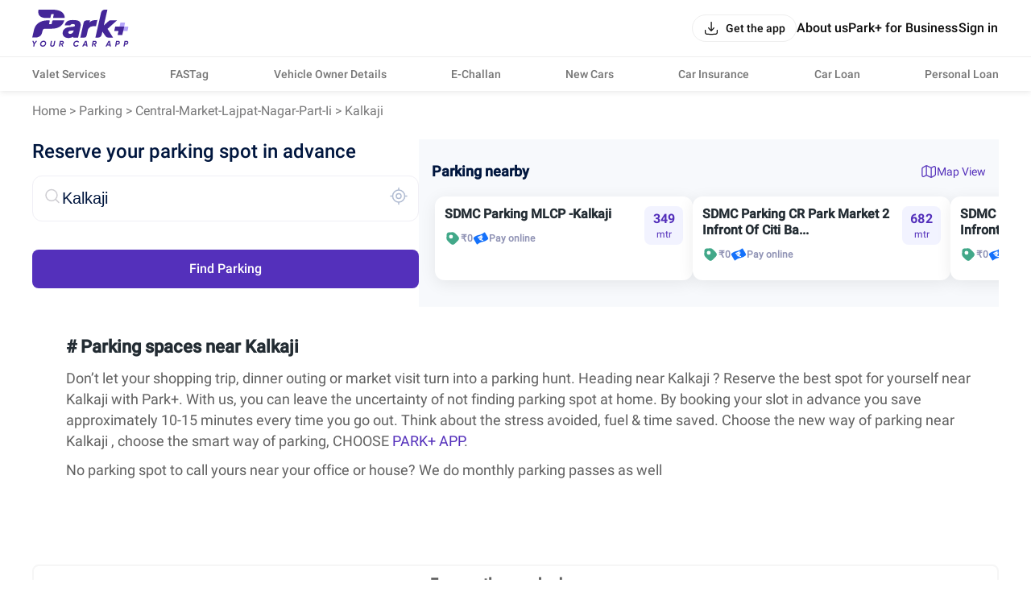

--- FILE ---
content_type: text/html; charset=utf-8
request_url: https://parkplus.io/p/central-market-lajpat-nagar-part-ii/parking-in-kalkaji
body_size: 28450
content:
<!DOCTYPE html><html lang="en" class="app light"><head><meta charSet="utf-8" data-next-head=""/><meta name="viewport" content="width=device-width, initial-scale=1.0,viewport-fit=cover" data-next-head=""/><title data-next-head="">Free Parking near Kalkaji</title><meta name="description" content="Free Parking near Kalkaji. Park+ helps you discover and book nearby parking spaces online on hourly, daily, monthly and weekly basis. Find parking instantly with using Park+ App" data-next-head=""/><link rel="canonical" href="https://parkplus.io/p/central-market-lajpat-nagar-part-ii/parking-in-kalkaji" data-next-head=""/><meta name="robots" content="INDEX, FOLLOW, max-snippet:-1, max-image-preview:large" data-next-head=""/><meta property="og:site_name" content="Park+" data-next-head=""/><meta property="og:locale" content="en_US" data-next-head=""/><meta property="og:title" content="Free Parking near Kalkaji" data-next-head=""/><meta property="og:description" content="Free Parking near Kalkaji. Park+ helps you discover and book nearby parking spaces online on hourly, daily, monthly and weekly basis. Find parking instantly with using Park+ App" data-next-head=""/><meta property="og:url" content="https://parkplus.io/p/central-market-lajpat-nagar-part-ii/parking-in-kalkaji" data-next-head=""/><meta property="og:type" content="website" data-next-head=""/><meta property="og:image" content="https://parkplus.io/img/parkpluslogo.png" data-next-head=""/><meta property="twitter:image:alt" content="Free Parking near Kalkaji" data-next-head=""/><meta name="twitter:card" content="summary_large_image" data-next-head=""/><meta name="twitter:title" content="Free Parking near Kalkaji" data-next-head=""/><meta name="twitter:description" content="Free Parking near Kalkaji. Park+ helps you discover and book nearby parking spaces online on hourly, daily, monthly and weekly basis. Find parking instantly with using Park+ App" data-next-head=""/><meta name="twitter:image" content="https://parkplus.io/img/parkpluslogo.png" data-next-head=""/><meta name="twitter:site" content="Parkplus.io" data-next-head=""/><script type="application/ld+json" data-next-head="">{"@context":"https://schema.org","@type":"BreadcrumbList","itemListElement":[{"@type":"ListItem","name":"Home","position":1,"item":"https://parkplus.io"},{"@type":"ListItem","name":"Parking","position":2,"item":"https://parkplus.io/parking"},{"@type":"ListItem","name":"central-market-lajpat-nagar-part-ii","position":3,"item":"https://parkplus.io/p/parking-in-central-market-lajpat-nagar-part-ii"},{"@type":"ListItem","name":"Kalkaji","position":4,"item":"https://parkplus.io/p/central-market-lajpat-nagar-part-ii/parking-in-kalkaji"}]}</script><script type="application/ld+json" data-next-head="">{"@context":"https://schema.org","@type":"FAQPage","mainEntity":[{"@type":"Question","name":"What is the best parking app to find parking near Kalkaji?","acceptedAnswer":{"@type":"Answer","text":"Park+ is one of the best parking apps to find parking near Kalkaji, since it lets you reserve parking spots in advance anywhere you go. With abundant options to choose from, Park+ is the most-hassle free way to look for a parking spot near Kalkaji."}},{"@type":"Question","name":"How does parking app work to find parking near Kalkaji?","acceptedAnswer":{"@type":"Answer","text":"Most parking apps have a lot of inventory on their platform where people can check the real time status of parking availability & even book their slot in advance. All you have to do is check parking near Kalkaji."}}]}</script><script type="application/ld+json" data-next-head="">{"@context":"https://schema.org","@type":"MobileApplication","name":"Park+","operatingSystem":"ANDROID and iOS","offers":{"@type":"Offer","price":"0","priceCurrency":"INR"},"aggregateRating":{"@type":"AggregateRating","ratingValue":"4.6","ratingCount":"71140"},"applicationCategory":"Apps","potentialAction":{"@type":"ViewAction","target":[{"@type":"EntryPoint","actionApplication":{"@type":"SoftwareApplication","@id":"com.ovunque.parkwheels","name":"Park+ Parking | FASTag | RTO","operatingSystem":"ANDROID","applicationCategory":"Apps","applicationSubCategory":"Auto & Vehicles","downloadUrl":"https://play.google.com/store/apps/details?id:com.ovunque.parkwheels","offers":{"@type":"Offer","price":"0","priceCurrency":"INR"},"aggregateRating":{"@type":"AggregateRating","ratingValue":"4.6","ratingCount":"71140"}}},{"@type":"EntryPoint","actionApplication":{"@type":"SoftwareApplication","@id":"1244749178","name":"Park+ | Find Parking, Challan","operatingSystem":"iOS","applicationCategory":"Travel","downloadUrl":"https://apps.apple.com/in/app/park-find-parking-challan/id1244749178","offers":{"@type":"Offer","price":"0","priceCurrency":"INR"},"aggregateRating":{"@type":"AggregateRating","ratingValue":"4.0","ratingCount":"737"}}}]},"description":"Park+ app is a one-stop solution for car owners. What you know was the best FASTag app offers so much more. From finding and booking parking spots near you and selling your car to getting your car cleaned daily right at your doorstep."}</script><script type="application/ld+json" data-next-head="">{"@context":"https://schema.org","@type":"SiteNavigationElement","name":"parking","url":"https://parkplus.io/parking"}</script><script type="application/ld+json" data-next-head="">{"@context":"https://schema.org","@type":"ParkingFacility","address":{"@type":"PostalAddress","addressLocality":"Kalkaji","streetAddress":""},"latitude":"28.5399515","longitude":"77.2591579"}</script><script type="application/ld+json" data-next-head="">{"@context":"http://www.schema.org","@type":"Organization","name":"Park+","url":"https://parkplus.io/","sameAs":["https://twitter.com/parkplus_io","https://www.facebook.com/prkpls/","https://www.instagram.com/parkplusio/","https://www.linkedin.com/company/parkplus/","https://www.youtube.com/channel/UCschDYcHV2A6m-qi5fwCNDw"],"logo":"https://strapi-file-uploads.parkplus.io/park_Logo_ebc88c4a81.png","description":"At Park+, we are building an eco-system for car owners which will be a one-stop solution for all their needs. From parking reservation to challan payments, FASTag recharge to RTO related information, real time fuel price information to nearest PUC center search, we have a lot to offer. We also offer smart parking automated solutions to corporates, apartments, malls, hospitals and other commercial establishments. Our app is a life savior for daily commuters as it provides them with a seamless and real-time experience for parking discovery, booking, payment and tracking.","address":{"@type":"PostalAddress","streetAddress":"5th Floor, Tower A, Unitech Cyber Park, Sec-39","addressLocality":"Gurugram","addressRegion":"Haryana","postalCode":"122022","addressCountry":"IN"},"brand":{"@type":"Brand","name":"Park+"}}</script><link rel="manifest" href="/manifest.json"/><meta name="google-site-verification" content="XI3T7tRvx6_O01YDMxzTYAD-kayu9c_RrBpZGiFDKMY"/><link rel="apple-touch-icon" href="https://parkplus.io/favicon.ico"/><meta name="apple-mobile-web-app-status-bar-style" content="black"/><link rel="icon" href="https://parkplus.io/favicon.ico"/><link rel="apple-touch-icon" sizes="180x180" href="/img/icons/ios/180.png"/><meta name="apple-mobile-web-app-capable" content="yes"/><meta name="mobile-web-app-capable" content="yes"/><link rel="dns-prefetch" href="http://www.gstatic.com"/><link rel="preconnect" href="http://www.gstatic.com"/><link rel="preload" href="/_next/static/css/6e71e0231678010a.css" as="style"/><link rel="stylesheet" href="/_next/static/css/6e71e0231678010a.css" data-n-g=""/><link rel="preload" href="/_next/static/css/4c4ab6e6aaaf916b.css" as="style"/><link rel="stylesheet" href="/_next/static/css/4c4ab6e6aaaf916b.css"/><link rel="preload" href="/_next/static/css/9c2a30e647361e47.css" as="style"/><link rel="stylesheet" href="/_next/static/css/9c2a30e647361e47.css"/><link rel="preload" href="/_next/static/css/ef46db3751d8e999.css" as="style"/><link rel="stylesheet" href="/_next/static/css/ef46db3751d8e999.css"/><link rel="preload" href="/_next/static/css/95ae7a1f8b8b2711.css" as="style"/><link rel="stylesheet" href="/_next/static/css/95ae7a1f8b8b2711.css"/><link rel="preload" href="/_next/static/css/0e68aae9d4f7efcd.css" as="style"/><link rel="stylesheet" href="/_next/static/css/0e68aae9d4f7efcd.css"/><noscript data-n-css=""></noscript><script defer="" nomodule="" src="/_next/static/chunks/polyfills-42372ed130431b0a.js"></script><script defer="" src="/_next/static/chunks/5985-09c7b70d1efd8a62.js"></script><script defer="" src="/_next/static/chunks/30828.67a8bc9ce782eefd.js"></script><script src="/_next/static/chunks/runtime-2140bfebb5f39238.js" defer=""></script><script src="/_next/static/chunks/36394-17c0483480adcb0a.js" defer=""></script><script src="/_next/static/chunks/main-8d172d48fbc4cce8.js" defer=""></script><script src="/_next/static/chunks/35679-3e3afb13a3c102b2.js" defer=""></script><script src="/_next/static/chunks/pages/_app-077646d3516b46f5.js" defer=""></script><script src="/_next/static/chunks/pages/p/%5B...extended_dynamic_url%5D-80c68addd71475d8.js" defer=""></script><script src="/_next/static/IuMvZOLRoJj-BCKcrvwe-/_buildManifest.js" defer=""></script><script src="/_next/static/IuMvZOLRoJj-BCKcrvwe-/_ssgManifest.js" defer=""></script></head><body class="app_body"><noscript><iframe src="https://www.googletagmanager.com/ns.html?id=GTM-WB6JX5X"
              height="0" width="0" style="display:none;visibility:hidden"></iframe></noscript><div id="__next"><div class="NavbarLayout_root__zdJFv"><div class="NavbarLayout_navbar_wrapper__7arhg"><div class="NavbarLayout_navbar__DZGNW"><div class="cmn_container NavbarLayout_header__ifRBy"><div><a class="NavbarLayout_logo__0J59D" aria-label="Home" href="/"><svg xmlns="http://www.w3.org/2000/svg" width="120" height="46" fill="none" viewBox="0 0 120 46"><path fill="#442698" d="M24.455 23.639c13.686-.062 15.251-10.273 15.251-10.273h-14.02a.75.75 0 0 0-.727.575l-.825 3.652a.68.68 0 0 1-.655.523h-2.092a.434.434 0 0 1-.451-.417c0-.044 0-.089.017-.133l.816-3.625a.467.467 0 0 0-.355-.558c-.036-.009-.071-.009-.105-.009h-3.901s-12.419 0-15.175 11.665L0 34.619h4.308s6.595.08 7.924-5.964l.683-2.845a2.83 2.83 0 0 1 2.739-2.171h8.802zM25.935 9.642l.788-3.466a.527.527 0 0 0-.398-.628c-.036-.009-.072-.009-.116-.009h-1.87a.87.87 0 0 0-.869.673l-.78 3.492a.756.756 0 0 1-.727.584h-5.974s-10.637 0-8.145-10.283c0 0 1.967.036 17.31 0 16.274-.044 15.14 10.327 15.176 10.283H26.45a.533.533 0 0 1-.532-.531c0-.036.008-.072.017-.116zM93.538 23.835l11.674-10.478-8.174-.032c-1.093.022-1.551.406-2.381 1.075l-5.77 5.224L93.23.614l.096-.573A.036.036 0 0 0 93.293 0L89.81.005c-2.081.094-3.729 1.55-4.289 3.473-.085.293-7.072 31.202-7.072 31.202-.004.02 3.429.032 3.442.032 2.128-.187 3.714-1.354 4.381-3.541l.901-3.964c-.015-.03.005-.032 0 0l3.388 5.081c1.128 1.888 2.533 2.356 3.766 2.356h6.016l-6.804-10.81c-.01.012-.009-.013 0 0zM80.864 12.862c-3.373.039-7.672.216-9.703 3.202l.602-2.696h-4.77a3.154 3.154 0 0 0-3.077 2.466L59.712 34.72h4.808a3.105 3.105 0 0 0 3.03-2.43l1.486-6.663c.2-.899.569-1.757 1.127-2.49a6.4 6.4 0 0 1 5.151-2.544q.117.001.233.005v-.006h3.588l1.727-7.73zM59.276 15.432c-.607-.785-1.753-2.57-8.664-2.57s-8.318 2.6-8.97 3.524c-.602.85-1.018 1.894-1.236 3.112h6.834a2.15 2.15 0 0 1 .882-1.048c.653-.403 1.378-.598 2.215-.598q.474 0 1.015.087c.313.052.611.149.884.29.243.126.44.29.6.504q.188.254.188.763c0 .297-.042.694-.243.901-.203.212-.562.392-1.043.518-.582.153-1.333.27-2.24.343a87 87 0 0 0-3.392.35c-2.576.302-4.615 1.096-6.058 2.358-1.502 1.313-2.265 3.074-2.265 5.24 0 .796.152 1.568.448 2.294.301.74.775 1.401 1.409 1.958.616.544 1.39.978 2.294 1.295.894.312 1.939.47 3.107.47 1.247 0 2.472-.218 3.64-.649a7.7 7.7 0 0 0 1.584-.8l.356-.242a.98.98 0 0 0 .956 1.187h5.4l1.33-6.052 1.67-7.604c.15-.885.225-1.694.225-2.406V18.5c0-1.24-.308-2.272-.921-3.063zm-7.851 10.615a13 13 0 0 1-.545 1.528 4.2 4.2 0 0 1-.796 1.22c-.33.35-.742.643-1.228.868-.471.22-1.081.332-1.812.332-.654 0-1.208-.144-1.691-.442-.373-.23-.534-.532-.534-1.007q.001-.714.242-1.13c.167-.287.377-.507.642-.67q.451-.282 1.06-.424c.448-.106.915-.184 1.392-.234a50 50 0 0 0 2.422-.215q.486-.056.947-.18zM6.219 38.645l-3.073 4.022-.562 3.188H1.172l.567-3.212L.08 38.647h1.514L2.606 41.3l1.923-2.654h1.69zM12.964 45.999q-1.565 0-2.482-1.138-.916-1.137-.628-2.714.267-1.596 1.478-2.621t2.869-1.026q1.544 0 2.466 1.143t.644 2.719q-.278 1.597-1.484 2.616t-2.863 1.02m.165-1.39a2.72 2.72 0 0 0 1.797-.66 2.77 2.77 0 0 0 .973-1.69q.175-1.03-.371-1.704-.548-.675-1.545-.675-1 0-1.767.664a2.84 2.84 0 0 0-.952 1.706q-.186 1.03.346 1.694.53.665 1.52.665M24.824 45.998q-1.275 0-1.969-.7t-.489-1.802l.855-4.851h1.412l-.836 4.737q-.092.557.17.89.264.335.953.335t1.076-.34q.386-.338.479-.885l.836-4.737h1.412l-.855 4.85q-.216 1.215-1.039 1.86-.822.643-2.005.643M39.228 41.137a2.63 2.63 0 0 1-1.731 2.029l1.092 2.688h-1.443l-1.005-2.503h-1.187l-.443 2.502h-1.412l1.274-7.208h2.806q.978 0 1.6.751.623.752.448 1.741m-1.825.66q.33-.31.413-.762.082-.453-.166-.756-.248-.304-.71-.304h-1.39l-.376 2.133h1.465q.434 0 .763-.308zM54.273 45.999q-1.08 0-1.875-.525a2.9 2.9 0 0 1-1.128-1.405q-.334-.88-.16-1.922a4.22 4.22 0 0 1 1.468-2.616 4.2 4.2 0 0 1 2.797-1.03q1.031 0 1.777.453.746.452 1.107 1.257l-1.298.68q-.485-1.01-1.72-1.01-1.03 0-1.787.66-.758.66-.932 1.71-.186 1.04.33 1.7.515.66 1.515.66 1.338 0 2.09-1.052l1.163.752q-.587.78-1.468 1.236a4.04 4.04 0 0 1-1.879.453zM67.31 45.855l-.228-1.297h-2.931l-.678 1.297h-1.537l3.775-7.208h1.787l1.267 7.208H67.31m-2.466-2.626h2.003l-.433-3.008zM79.99 41.137a2.63 2.63 0 0 1-1.73 2.029l1.091 2.688h-1.443l-1.005-2.503h-1.187l-.443 2.502h-1.412l1.274-7.208h2.806q.978 0 1.6.751.623.752.449 1.741m-1.825.66q.33-.31.413-.762.082-.453-.166-.756-.248-.304-.71-.304h-1.39l-.376 2.133H77.4q.434 0 .763-.308zM96.28 45.855l-.228-1.297h-2.931l-.678 1.297h-1.537l3.775-7.208h1.787l1.267 7.208H96.28m-2.466-2.626h2.003l-.433-3.008zM106.681 38.645q1.091 0 1.689.715.597.716.433 1.777a2.65 2.65 0 0 1-.937 1.695q-.781.654-1.998.654h-1.204l-.419 2.37h-1.412l1.274-7.21h2.575zm.713 2.39q.093-.484-.144-.772-.238-.288-.784-.288h-1.184l-.386 2.184h1.117q.566 0 .927-.308a1.36 1.36 0 0 0 .453-.815zM117.155 38.645q1.091 0 1.689.715.598.716.433 1.777a2.65 2.65 0 0 1-.937 1.695q-.781.654-1.998.654h-1.204l-.419 2.37h-1.412l1.274-7.21h2.575zm.713 2.39q.093-.484-.145-.772-.237-.288-.783-.288h-1.184l-.387 2.184h1.118q.566 0 .926-.308a1.35 1.35 0 0 0 .453-.815z"></path><path fill="#B5A5FA" d="m114.189 21.092.973-4.294a.572.572 0 0 0-.557-.696h-5.107l-1.131 4.99-1.252 5.528h11.164l1.095-4.833a.57.57 0 0 0-.557-.696h-4.628z"></path><path fill="#442698" d="m107.115 26.62-.972 4.294a.57.57 0 0 0 .557.696h5.106l1.131-4.99 1.252-5.528h-11.164l-1.095 4.833a.57.57 0 0 0 .557.696h4.628z"></path></svg></a></div><div class="NavbarLayout_right___bW_D"><div class="NavbarLayout_get_app_btn__RhALJ"><button class="Button_btn__dcVqG Button_BlackNaked__FkCpB Button_Small__rovWL Button_scale__Ffzm1" style="min-width:initial;border-radius:8px" color="secondary" type="button"><div class="Button_leftIcon__clQVj"><svg width="20" height="20" viewBox="0 0 24 24" fill="none" xmlns="http://www.w3.org/2000/svg"><path fill-rule="evenodd" clip-rule="evenodd" d="M3 14.25C3.41421 14.25 3.75 14.5858 3.75 15C3.75 16.4354 3.75159 17.4365 3.85315 18.1919C3.9518 18.9257 4.13225 19.3142 4.40901 19.591C4.68577 19.8678 5.07435 20.0482 5.80812 20.1469C6.56347 20.2484 7.56459 20.25 9 20.25H15C16.4354 20.25 17.4365 20.2484 18.1919 20.1469C18.9257 20.0482 19.3142 19.8678 19.591 19.591C19.8678 19.3142 20.0482 18.9257 20.1469 18.1919C20.2484 17.4365 20.25 16.4354 20.25 15C20.25 14.5858 20.5858 14.25 21 14.25C21.4142 14.25 21.75 14.5858 21.75 15V15.0549C21.75 16.4225 21.75 17.5248 21.6335 18.3918C21.5125 19.2919 21.2536 20.0497 20.6517 20.6516C20.0497 21.2536 19.2919 21.5125 18.3918 21.6335C17.5248 21.75 16.4225 21.75 15.0549 21.75H8.94513C7.57754 21.75 6.47522 21.75 5.60825 21.6335C4.70814 21.5125 3.95027 21.2536 3.34835 20.6517C2.74643 20.0497 2.48754 19.2919 2.36652 18.3918C2.24996 17.5248 2.24998 16.4225 2.25 15.0549C2.25 15.0366 2.25 15.0183 2.25 15C2.25 14.5858 2.58579 14.25 3 14.25Z" fill="var(--text_default)"></path><path fill-rule="evenodd" clip-rule="evenodd" d="M12 16.75C12.2106 16.75 12.4114 16.6615 12.5535 16.5061L16.5535 12.1311C16.833 11.8254 16.8118 11.351 16.5061 11.0715C16.2004 10.792 15.726 10.8132 15.4465 11.1189L12.75 14.0682V3C12.75 2.58579 12.4142 2.25 12 2.25C11.5858 2.25 11.25 2.58579 11.25 3V14.0682L8.55353 11.1189C8.27403 10.8132 7.79963 10.792 7.49393 11.0715C7.18823 11.351 7.16698 11.8254 7.44648 12.1311L11.4465 16.5061C11.5886 16.6615 11.7894 16.75 12 16.75Z" fill="var(--text_default)"></path></svg></div><span class="Typography_Button_Button_small__Y3Rss" style="color:var(--text_default)">Get the app</span></button></div><div class="NavbarLayout_links__QvEVx cmn_only_desktop"><div><a href="/about-us"><p class="Typography_body_big_m__jq51p" style="color:var(--text_default)">About us</p></a></div><div><a href="/business"><p class="Typography_body_big_m__jq51p" style="color:var(--text_default)">Park+ for Business</p></a></div><button class="Button_btn__dcVqG Button_BlackNaked__FkCpB Button_Big__mrVEe Button_scale__Ffzm1" style="min-width:initial;border-radius:8px" type="button"><span class="Typography_Button_Button_Big__XDY5k" style="color:var(--text_default)">Sign in</span></button></div><div class="NavbarLayout_menu_btn__QwOh4 cmn_only_mobile"><svg width="28" height="28" viewBox="0 0 24 24" fill="none" xmlns="http://www.w3.org/2000/svg"><path fill-rule="evenodd" clip-rule="evenodd" d="M20.75 7C20.75 7.41421 20.4142 7.75 20 7.75L4 7.75C3.58579 7.75 3.25 7.41421 3.25 7C3.25 6.58579 3.58579 6.25 4 6.25L20 6.25C20.4142 6.25 20.75 6.58579 20.75 7Z" fill="var(--text_default)"></path><path fill-rule="evenodd" clip-rule="evenodd" d="M20.75 12C20.75 12.4142 20.4142 12.75 20 12.75L4 12.75C3.58579 12.75 3.25 12.4142 3.25 12C3.25 11.5858 3.58579 11.25 4 11.25L20 11.25C20.4142 11.25 20.75 11.5858 20.75 12Z" fill="var(--text_default)"></path><path fill-rule="evenodd" clip-rule="evenodd" d="M20.75 17C20.75 17.4142 20.4142 17.75 20 17.75L4 17.75C3.58579 17.75 3.25 17.4142 3.25 17C3.25 16.5858 3.58579 16.25 4 16.25L20 16.25C20.4142 16.25 20.75 16.5858 20.75 17Z" fill="var(--text_default)"></path></svg></div></div></div></div><div class="cmn_container cmn_only_desktop NavbarLayout_header_links__P0dxL"><a target="_self" href="/business/valet-parking-service"><p class="Typography_body_m__KUiIq" style="color:var(--text_caption)">Valet Services</p></a><a target="_self" href="/fastag"><p class="Typography_body_m__KUiIq" style="color:var(--text_caption)">FASTag</p></a><a target="_self" href="/vehicle-search"><p class="Typography_body_m__KUiIq" style="color:var(--text_caption)">Vehicle Owner Details</p></a><a target="_self" href="/e-challan"><p class="Typography_body_m__KUiIq" style="color:var(--text_caption)">E-Challan</p></a><a target="_self" href="/new-cars"><p class="Typography_body_m__KUiIq" style="color:var(--text_caption)">New Cars</p></a><a target="_self" href="/car-insurance"><p class="Typography_body_m__KUiIq" style="color:var(--text_caption)">Car Insurance</p></a><a target="_self" href="/car-loan/lead"><p class="Typography_body_m__KUiIq" style="color:var(--text_caption)">Car Loan</p></a><a target="_self" href="/personal-loan"><p class="Typography_body_m__KUiIq" style="color:var(--text_caption)">Personal Loan</p></a></div></div><div class="NavbarLayout_body__zgCqk NavbarLayout_extra_margin__hfyzb"><div class="Seo_root__xkCce"><div class="cmn_container bread_crumbs_root__2a60h"><div class="bread_crumbs_link_item__XWWHB"><a href="https://parkplus.io">Home</a> &gt; </div><div class="bread_crumbs_link_item__XWWHB"><a href="/parking">Parking</a> &gt; </div><div class="bread_crumbs_link_item__XWWHB"><a href="/p/parking-in-central-market-lajpat-nagar-part-ii">central-market-lajpat-nagar-part-ii</a> &gt; </div><div class="bread_crumbs_link_item__XWWHB"><a href="/p/central-market-lajpat-nagar-part-ii/parking-in-kalkaji">Kalkaji</a></div></div><div class="Seo_row__3Hdhp"><div class="Seo_widget_container__uZg9J"><div class="Seo_heading__WT9Ow">Reserve your parking spot in advance</div><div class="Seo_wrapSearchBox__HKPR3"><div class="Seo_searchBox__XqKlL"><div><svg width="24" height="25" fill="none" xmlns="http://www.w3.org/2000/svg"><path d="M16.413 15.84l-.529-.532-1.062 1.059.53.531 1.061-1.059zm3.056 5.19a.75.75 0 001.062-1.06l-1.062 1.06zm-2.306-9.574a6.206 6.206 0 01-6.207 6.207v1.5a7.706 7.706 0 007.707-7.707h-1.5zm-6.207 6.207a6.206 6.206 0 01-6.206-6.207h-1.5a7.706 7.706 0 007.707 7.707v-1.5zM4.75 11.456a6.207 6.207 0 016.207-6.206v-1.5a7.707 7.707 0 00-7.707 7.707h1.5zm6.207-6.206a6.206 6.206 0 016.206 6.207h1.5a7.706 7.706 0 00-7.707-7.707v1.5zm4.394 11.648l4.118 4.131 1.062-1.058-4.117-4.132-1.063 1.06z" fill="#CECDD2"></path></svg></div><div class="Seo_inputBox__Qn6wX"><input type="" name="searchBox" placeholder="I want to park near..." value="Kalkaji"/></div><div><svg width="24" height="25" fill="none" xmlns="http://www.w3.org/2000/svg"><path d="M12 20a7.5 7.5 0 100-15 7.5 7.5 0 000 15z" stroke="#B1BCD2" stroke-width="1.5" stroke-linecap="round" stroke-linejoin="round"></path><path d="M12 15.5a3 3 0 100-6 3 3 0 000 6zm0-11v-2m-8 10H2m10 8v2m8-10h2" stroke="#B1BCD2" stroke-width="1.5" stroke-linecap="round" stroke-linejoin="round"></path></svg></div></div></div><div class="Seo_submitBtn__sCE_0"><button class="Button_btn__dcVqG Button_Primary__q2hCg Button_Big__mrVEe Button_scale__Ffzm1" style="min-width:initial;border-radius:8px" type="button"><span class="Typography_Button_Button_Big__XDY5k" style="color:var(--background_primary)">Find Parking</span></button></div></div><div class="Seo_parking_spot_wrapper__Ei8Uo"><div class="Seo_wrap__Fytil"><div class="Seo_title__MuMhu">Parking nearby</div><div class="Seo_mapView__Ue5uw"><svg width="20" height="20" fill="none" xmlns="http://www.w3.org/2000/svg"><path d="M13.041 17.842c-.358 0-.716-.075-1.008-.217l-4.375-2.192c-.25-.125-.741-.116-.983.025l-1.967 1.125c-.85.484-1.725.55-2.383.159-.667-.384-1.042-1.167-1.042-2.15v-8.1c0-.759.5-1.617 1.159-1.992L6.05 2.433c.608-.35 1.533-.375 2.158-.058l4.375 2.192c.25.125.733.108.983-.025l1.959-1.117c.85-.483 1.725-.55 2.383-.158.667.383 1.042 1.166 1.042 2.15v8.108c0 .758-.5 1.617-1.159 1.992l-3.608 2.066c-.316.167-.733.259-1.142.259zM7.2 14.1c.358 0 .717.075 1.008.217l4.375 2.191c.25.125.733.109.983-.025l3.609-2.066c.267-.15.525-.6.525-.9V5.408c0-.525-.15-.916-.425-1.066-.267-.15-.683-.092-1.133.166l-1.959 1.117c-.608.35-1.533.375-2.158.058L7.65 3.492c-.25-.125-.733-.109-.983.025L3.058 5.583c-.266.15-.525.6-.525.909V14.6c0 .525.15.917.417 1.067.267.158.683.091 1.142-.167l1.958-1.117c.325-.191.742-.283 1.15-.283z" fill="#5430BB"></path><path d="M7.133 14.792a.63.63 0 01-.625-.625V3.333a.63.63 0 01.625-.625.63.63 0 01.625.625v10.834a.63.63 0 01-.625.625zm5.975 2.5a.63.63 0 01-.625-.625V5.517a.63.63 0 01.625-.625.63.63 0 01.625.625v11.15a.63.63 0 01-.625.625z" fill="#5430BB"></path></svg>Map View</div></div><div class="Seo_cardWrapper__eirYr"><div class="ParkingDetailCard_card2__D__CY ParkingDetailCard_isBorder__TxJDo"><div class="ParkingDetailCard_cardDetails___Rn0o"><div class="ParkingDetailCard_wrap__QjzM4"><div><h3>SDMC Parking MLCP -Kalkaji</h3></div><div class="ParkingDetailCard_cardIcons__UIcyJ"><div class="ParkingDetailCard_cardIcon__KUdY_"><svg width="20" height="20" fill="none" xmlns="http://www.w3.org/2000/svg"><path d="M16.525 7.25L12.75 3.475a3.959 3.959 0 00-3-1.158l-4.167.2a3.22 3.22 0 00-3.075 3.058l-.2 4.167a3.99 3.99 0 001.159 3l3.775 3.775a3.984 3.984 0 005.625 0l3.658-3.659a3.948 3.948 0 000-5.608zm-8.608 3.067a2.4 2.4 0 110-4.802 2.4 2.4 0 010 4.802z" fill="#42A889"></path></svg> <!-- -->₹0</div><div class="ParkingDetailCard_cardIcon__KUdY_"><svg width="20" height="20" fill="none" xmlns="http://www.w3.org/2000/svg"><path fill-rule="evenodd" clip-rule="evenodd" d="M.851 9.702c-.096.57.174 1.03.713 1.953l2.582 4.419c.526.9.789 1.35 1.156 1.418.368.069.847-.31 1.805-1.068 1.661-1.314 3.5-1.776 5.338-2.238 1.943-.488 3.886-.976 5.62-2.47.657-.566.985-.85 1.081-1.418.096-.57-.173-1.03-.712-1.953L15.85 3.926c-.526-.9-.788-1.35-1.156-1.418-.367-.068-.846.31-1.804 1.068-1.662 1.314-3.5 1.776-5.339 2.238-1.943.488-3.886.976-5.62 2.47-.657.566-.985.85-1.08 1.418zm10.41-2.469a.625.625 0 10-.528-1.133L6.4 8.121a.625.625 0 10.529 1.133l1.647-.769c.373-.173.786-.19 1.143-.097L7.374 9.483a.625.625 0 00.528 1.132l2.7-1.259a.688.688 0 01-.031.134c-.068.205-.247.431-.577.585l-1.32.616a.757.757 0 00-.442.774.77.77 0 00.568.647l3.53.99a.625.625 0 00.338-1.204l-2.265-.634.12-.056c.6-.28 1.045-.752 1.234-1.324a1.91 1.91 0 00.037-1.085l.44-.205a.625.625 0 10-.529-1.132l-.587.273a2.467 2.467 0 00-.367-.264l.51-.238z" fill="#1471FB"></path></svg> <!-- -->Pay online</div></div></div><div class="ParkingDetailCard_cardDistance__X9Qfh"><div class="ParkingDetailCard_distance__0CRDi"><h3>349</h3><p> mtr</p></div></div></div></div><div class="ParkingDetailCard_card2__D__CY ParkingDetailCard_isBorder__TxJDo"><div class="ParkingDetailCard_cardDetails___Rn0o"><div class="ParkingDetailCard_wrap__QjzM4"><div><h3>SDMC Parking CR Park Market 2 Infront Of Citi Ba...</h3></div><div class="ParkingDetailCard_cardIcons__UIcyJ"><div class="ParkingDetailCard_cardIcon__KUdY_"><svg width="20" height="20" fill="none" xmlns="http://www.w3.org/2000/svg"><path d="M16.525 7.25L12.75 3.475a3.959 3.959 0 00-3-1.158l-4.167.2a3.22 3.22 0 00-3.075 3.058l-.2 4.167a3.99 3.99 0 001.159 3l3.775 3.775a3.984 3.984 0 005.625 0l3.658-3.659a3.948 3.948 0 000-5.608zm-8.608 3.067a2.4 2.4 0 110-4.802 2.4 2.4 0 010 4.802z" fill="#42A889"></path></svg> <!-- -->₹0</div><div class="ParkingDetailCard_cardIcon__KUdY_"><svg width="20" height="20" fill="none" xmlns="http://www.w3.org/2000/svg"><path fill-rule="evenodd" clip-rule="evenodd" d="M.851 9.702c-.096.57.174 1.03.713 1.953l2.582 4.419c.526.9.789 1.35 1.156 1.418.368.069.847-.31 1.805-1.068 1.661-1.314 3.5-1.776 5.338-2.238 1.943-.488 3.886-.976 5.62-2.47.657-.566.985-.85 1.081-1.418.096-.57-.173-1.03-.712-1.953L15.85 3.926c-.526-.9-.788-1.35-1.156-1.418-.367-.068-.846.31-1.804 1.068-1.662 1.314-3.5 1.776-5.339 2.238-1.943.488-3.886.976-5.62 2.47-.657.566-.985.85-1.08 1.418zm10.41-2.469a.625.625 0 10-.528-1.133L6.4 8.121a.625.625 0 10.529 1.133l1.647-.769c.373-.173.786-.19 1.143-.097L7.374 9.483a.625.625 0 00.528 1.132l2.7-1.259a.688.688 0 01-.031.134c-.068.205-.247.431-.577.585l-1.32.616a.757.757 0 00-.442.774.77.77 0 00.568.647l3.53.99a.625.625 0 00.338-1.204l-2.265-.634.12-.056c.6-.28 1.045-.752 1.234-1.324a1.91 1.91 0 00.037-1.085l.44-.205a.625.625 0 10-.529-1.132l-.587.273a2.467 2.467 0 00-.367-.264l.51-.238z" fill="#1471FB"></path></svg> <!-- -->Pay online</div></div></div><div class="ParkingDetailCard_cardDistance__X9Qfh"><div class="ParkingDetailCard_distance__0CRDi"><h3>682</h3><p> mtr</p></div></div></div></div><div class="ParkingDetailCard_card2__D__CY ParkingDetailCard_isBorder__TxJDo"><div class="ParkingDetailCard_cardDetails___Rn0o"><div class="ParkingDetailCard_wrap__QjzM4"><div><h3>SDMC Parking CR Park Market 2 Infront Of Sanjha ...</h3></div><div class="ParkingDetailCard_cardIcons__UIcyJ"><div class="ParkingDetailCard_cardIcon__KUdY_"><svg width="20" height="20" fill="none" xmlns="http://www.w3.org/2000/svg"><path d="M16.525 7.25L12.75 3.475a3.959 3.959 0 00-3-1.158l-4.167.2a3.22 3.22 0 00-3.075 3.058l-.2 4.167a3.99 3.99 0 001.159 3l3.775 3.775a3.984 3.984 0 005.625 0l3.658-3.659a3.948 3.948 0 000-5.608zm-8.608 3.067a2.4 2.4 0 110-4.802 2.4 2.4 0 010 4.802z" fill="#42A889"></path></svg> <!-- -->₹0</div><div class="ParkingDetailCard_cardIcon__KUdY_"><svg width="20" height="20" fill="none" xmlns="http://www.w3.org/2000/svg"><path fill-rule="evenodd" clip-rule="evenodd" d="M.851 9.702c-.096.57.174 1.03.713 1.953l2.582 4.419c.526.9.789 1.35 1.156 1.418.368.069.847-.31 1.805-1.068 1.661-1.314 3.5-1.776 5.338-2.238 1.943-.488 3.886-.976 5.62-2.47.657-.566.985-.85 1.081-1.418.096-.57-.173-1.03-.712-1.953L15.85 3.926c-.526-.9-.788-1.35-1.156-1.418-.367-.068-.846.31-1.804 1.068-1.662 1.314-3.5 1.776-5.339 2.238-1.943.488-3.886.976-5.62 2.47-.657.566-.985.85-1.08 1.418zm10.41-2.469a.625.625 0 10-.528-1.133L6.4 8.121a.625.625 0 10.529 1.133l1.647-.769c.373-.173.786-.19 1.143-.097L7.374 9.483a.625.625 0 00.528 1.132l2.7-1.259a.688.688 0 01-.031.134c-.068.205-.247.431-.577.585l-1.32.616a.757.757 0 00-.442.774.77.77 0 00.568.647l3.53.99a.625.625 0 00.338-1.204l-2.265-.634.12-.056c.6-.28 1.045-.752 1.234-1.324a1.91 1.91 0 00.037-1.085l.44-.205a.625.625 0 10-.529-1.132l-.587.273a2.467 2.467 0 00-.367-.264l.51-.238z" fill="#1471FB"></path></svg> <!-- -->Pay online</div></div></div><div class="ParkingDetailCard_cardDistance__X9Qfh"><div class="ParkingDetailCard_distance__0CRDi"><h3>684</h3><p> mtr</p></div></div></div></div><div class="ParkingDetailCard_card2__D__CY ParkingDetailCard_isBorder__TxJDo"><div class="ParkingDetailCard_cardDetails___Rn0o"><div class="ParkingDetailCard_wrap__QjzM4"><div><h3>SDMC Parking CR Park Market 2 Infront Of SBI Ban...</h3></div><div class="ParkingDetailCard_cardIcons__UIcyJ"><div class="ParkingDetailCard_cardIcon__KUdY_"><svg width="20" height="20" fill="none" xmlns="http://www.w3.org/2000/svg"><path d="M16.525 7.25L12.75 3.475a3.959 3.959 0 00-3-1.158l-4.167.2a3.22 3.22 0 00-3.075 3.058l-.2 4.167a3.99 3.99 0 001.159 3l3.775 3.775a3.984 3.984 0 005.625 0l3.658-3.659a3.948 3.948 0 000-5.608zm-8.608 3.067a2.4 2.4 0 110-4.802 2.4 2.4 0 010 4.802z" fill="#42A889"></path></svg> <!-- -->₹0</div><div class="ParkingDetailCard_cardIcon__KUdY_"><svg width="20" height="20" fill="none" xmlns="http://www.w3.org/2000/svg"><path fill-rule="evenodd" clip-rule="evenodd" d="M.851 9.702c-.096.57.174 1.03.713 1.953l2.582 4.419c.526.9.789 1.35 1.156 1.418.368.069.847-.31 1.805-1.068 1.661-1.314 3.5-1.776 5.338-2.238 1.943-.488 3.886-.976 5.62-2.47.657-.566.985-.85 1.081-1.418.096-.57-.173-1.03-.712-1.953L15.85 3.926c-.526-.9-.788-1.35-1.156-1.418-.367-.068-.846.31-1.804 1.068-1.662 1.314-3.5 1.776-5.339 2.238-1.943.488-3.886.976-5.62 2.47-.657.566-.985.85-1.08 1.418zm10.41-2.469a.625.625 0 10-.528-1.133L6.4 8.121a.625.625 0 10.529 1.133l1.647-.769c.373-.173.786-.19 1.143-.097L7.374 9.483a.625.625 0 00.528 1.132l2.7-1.259a.688.688 0 01-.031.134c-.068.205-.247.431-.577.585l-1.32.616a.757.757 0 00-.442.774.77.77 0 00.568.647l3.53.99a.625.625 0 00.338-1.204l-2.265-.634.12-.056c.6-.28 1.045-.752 1.234-1.324a1.91 1.91 0 00.037-1.085l.44-.205a.625.625 0 10-.529-1.132l-.587.273a2.467 2.467 0 00-.367-.264l.51-.238z" fill="#1471FB"></path></svg> <!-- -->Pay online</div></div></div><div class="ParkingDetailCard_cardDistance__X9Qfh"><div class="ParkingDetailCard_distance__0CRDi"><h3>685</h3><p> mtr</p></div></div></div></div><div class="ParkingDetailCard_card2__D__CY ParkingDetailCard_isBorder__TxJDo"><div class="ParkingDetailCard_cardDetails___Rn0o"><div class="ParkingDetailCard_wrap__QjzM4"><div><h3>SDMC Parking Okhla Phase 2 Infront of Kotak Mahi...</h3></div><div class="ParkingDetailCard_cardIcons__UIcyJ"><div class="ParkingDetailCard_cardIcon__KUdY_"><svg width="20" height="20" fill="none" xmlns="http://www.w3.org/2000/svg"><path d="M16.525 7.25L12.75 3.475a3.959 3.959 0 00-3-1.158l-4.167.2a3.22 3.22 0 00-3.075 3.058l-.2 4.167a3.99 3.99 0 001.159 3l3.775 3.775a3.984 3.984 0 005.625 0l3.658-3.659a3.948 3.948 0 000-5.608zm-8.608 3.067a2.4 2.4 0 110-4.802 2.4 2.4 0 010 4.802z" fill="#42A889"></path></svg> <!-- -->₹0</div><div class="ParkingDetailCard_cardIcon__KUdY_"><svg width="20" height="20" fill="none" xmlns="http://www.w3.org/2000/svg"><path fill-rule="evenodd" clip-rule="evenodd" d="M.851 9.702c-.096.57.174 1.03.713 1.953l2.582 4.419c.526.9.789 1.35 1.156 1.418.368.069.847-.31 1.805-1.068 1.661-1.314 3.5-1.776 5.338-2.238 1.943-.488 3.886-.976 5.62-2.47.657-.566.985-.85 1.081-1.418.096-.57-.173-1.03-.712-1.953L15.85 3.926c-.526-.9-.788-1.35-1.156-1.418-.367-.068-.846.31-1.804 1.068-1.662 1.314-3.5 1.776-5.339 2.238-1.943.488-3.886.976-5.62 2.47-.657.566-.985.85-1.08 1.418zm10.41-2.469a.625.625 0 10-.528-1.133L6.4 8.121a.625.625 0 10.529 1.133l1.647-.769c.373-.173.786-.19 1.143-.097L7.374 9.483a.625.625 0 00.528 1.132l2.7-1.259a.688.688 0 01-.031.134c-.068.205-.247.431-.577.585l-1.32.616a.757.757 0 00-.442.774.77.77 0 00.568.647l3.53.99a.625.625 0 00.338-1.204l-2.265-.634.12-.056c.6-.28 1.045-.752 1.234-1.324a1.91 1.91 0 00.037-1.085l.44-.205a.625.625 0 10-.529-1.132l-.587.273a2.467 2.467 0 00-.367-.264l.51-.238z" fill="#1471FB"></path></svg> <!-- -->Pay online</div></div></div><div class="ParkingDetailCard_cardDistance__X9Qfh"><div class="ParkingDetailCard_distance__0CRDi"><h3>918</h3><p> mtr</p></div></div></div></div><div class="ParkingDetailCard_card2__D__CY ParkingDetailCard_isBorder__TxJDo"><div class="ParkingDetailCard_cardDetails___Rn0o"><div class="ParkingDetailCard_wrap__QjzM4"><div><h3>MCD Authorised Parking Nehru Place Hemkund Chamb...</h3></div><div class="ParkingDetailCard_cardIcons__UIcyJ"><div class="ParkingDetailCard_cardIcon__KUdY_"><svg width="20" height="20" fill="none" xmlns="http://www.w3.org/2000/svg"><path d="M16.525 7.25L12.75 3.475a3.959 3.959 0 00-3-1.158l-4.167.2a3.22 3.22 0 00-3.075 3.058l-.2 4.167a3.99 3.99 0 001.159 3l3.775 3.775a3.984 3.984 0 005.625 0l3.658-3.659a3.948 3.948 0 000-5.608zm-8.608 3.067a2.4 2.4 0 110-4.802 2.4 2.4 0 010 4.802z" fill="#42A889"></path></svg> <!-- -->₹0</div><div class="ParkingDetailCard_cardIcon__KUdY_"><svg width="20" height="20" fill="none" xmlns="http://www.w3.org/2000/svg"><path fill-rule="evenodd" clip-rule="evenodd" d="M.851 9.702c-.096.57.174 1.03.713 1.953l2.582 4.419c.526.9.789 1.35 1.156 1.418.368.069.847-.31 1.805-1.068 1.661-1.314 3.5-1.776 5.338-2.238 1.943-.488 3.886-.976 5.62-2.47.657-.566.985-.85 1.081-1.418.096-.57-.173-1.03-.712-1.953L15.85 3.926c-.526-.9-.788-1.35-1.156-1.418-.367-.068-.846.31-1.804 1.068-1.662 1.314-3.5 1.776-5.339 2.238-1.943.488-3.886.976-5.62 2.47-.657.566-.985.85-1.08 1.418zm10.41-2.469a.625.625 0 10-.528-1.133L6.4 8.121a.625.625 0 10.529 1.133l1.647-.769c.373-.173.786-.19 1.143-.097L7.374 9.483a.625.625 0 00.528 1.132l2.7-1.259a.688.688 0 01-.031.134c-.068.205-.247.431-.577.585l-1.32.616a.757.757 0 00-.442.774.77.77 0 00.568.647l3.53.99a.625.625 0 00.338-1.204l-2.265-.634.12-.056c.6-.28 1.045-.752 1.234-1.324a1.91 1.91 0 00.037-1.085l.44-.205a.625.625 0 10-.529-1.132l-.587.273a2.467 2.467 0 00-.367-.264l.51-.238z" fill="#1471FB"></path></svg> <!-- -->Pay online</div></div></div><div class="ParkingDetailCard_cardDistance__X9Qfh"><div class="ParkingDetailCard_distance__0CRDi"><h3>1.0</h3><p> km</p></div></div></div></div><div class="ParkingDetailCard_card2__D__CY ParkingDetailCard_isBorder__TxJDo"><div class="ParkingDetailCard_cardDetails___Rn0o"><div class="ParkingDetailCard_wrap__QjzM4"><div><h3>SDMC Parking Point Number 78 To 88-Nehru Place</h3></div><div class="ParkingDetailCard_cardIcons__UIcyJ"><div class="ParkingDetailCard_cardIcon__KUdY_"><svg width="20" height="20" fill="none" xmlns="http://www.w3.org/2000/svg"><path d="M16.525 7.25L12.75 3.475a3.959 3.959 0 00-3-1.158l-4.167.2a3.22 3.22 0 00-3.075 3.058l-.2 4.167a3.99 3.99 0 001.159 3l3.775 3.775a3.984 3.984 0 005.625 0l3.658-3.659a3.948 3.948 0 000-5.608zm-8.608 3.067a2.4 2.4 0 110-4.802 2.4 2.4 0 010 4.802z" fill="#42A889"></path></svg> <!-- -->₹0</div><div class="ParkingDetailCard_cardIcon__KUdY_"><svg width="20" height="20" fill="none" xmlns="http://www.w3.org/2000/svg"><path fill-rule="evenodd" clip-rule="evenodd" d="M.851 9.702c-.096.57.174 1.03.713 1.953l2.582 4.419c.526.9.789 1.35 1.156 1.418.368.069.847-.31 1.805-1.068 1.661-1.314 3.5-1.776 5.338-2.238 1.943-.488 3.886-.976 5.62-2.47.657-.566.985-.85 1.081-1.418.096-.57-.173-1.03-.712-1.953L15.85 3.926c-.526-.9-.788-1.35-1.156-1.418-.367-.068-.846.31-1.804 1.068-1.662 1.314-3.5 1.776-5.339 2.238-1.943.488-3.886.976-5.62 2.47-.657.566-.985.85-1.08 1.418zm10.41-2.469a.625.625 0 10-.528-1.133L6.4 8.121a.625.625 0 10.529 1.133l1.647-.769c.373-.173.786-.19 1.143-.097L7.374 9.483a.625.625 0 00.528 1.132l2.7-1.259a.688.688 0 01-.031.134c-.068.205-.247.431-.577.585l-1.32.616a.757.757 0 00-.442.774.77.77 0 00.568.647l3.53.99a.625.625 0 00.338-1.204l-2.265-.634.12-.056c.6-.28 1.045-.752 1.234-1.324a1.91 1.91 0 00.037-1.085l.44-.205a.625.625 0 10-.529-1.132l-.587.273a2.467 2.467 0 00-.367-.264l.51-.238z" fill="#1471FB"></path></svg> <!-- -->Pay online</div></div></div><div class="ParkingDetailCard_cardDistance__X9Qfh"><div class="ParkingDetailCard_distance__0CRDi"><h3>1.0</h3><p> km</p></div></div></div></div><div class="ParkingDetailCard_card2__D__CY ParkingDetailCard_isBorder__TxJDo"><div class="ParkingDetailCard_cardDetails___Rn0o"><div class="ParkingDetailCard_wrap__QjzM4"><div><h3>MCD Authorised Parking BSES Nehru Place Point -2</h3></div><div class="ParkingDetailCard_cardIcons__UIcyJ"><div class="ParkingDetailCard_cardIcon__KUdY_"><svg width="20" height="20" fill="none" xmlns="http://www.w3.org/2000/svg"><path d="M16.525 7.25L12.75 3.475a3.959 3.959 0 00-3-1.158l-4.167.2a3.22 3.22 0 00-3.075 3.058l-.2 4.167a3.99 3.99 0 001.159 3l3.775 3.775a3.984 3.984 0 005.625 0l3.658-3.659a3.948 3.948 0 000-5.608zm-8.608 3.067a2.4 2.4 0 110-4.802 2.4 2.4 0 010 4.802z" fill="#42A889"></path></svg> <!-- -->₹0</div><div class="ParkingDetailCard_cardIcon__KUdY_"><svg width="20" height="20" fill="none" xmlns="http://www.w3.org/2000/svg"><path fill-rule="evenodd" clip-rule="evenodd" d="M.851 9.702c-.096.57.174 1.03.713 1.953l2.582 4.419c.526.9.789 1.35 1.156 1.418.368.069.847-.31 1.805-1.068 1.661-1.314 3.5-1.776 5.338-2.238 1.943-.488 3.886-.976 5.62-2.47.657-.566.985-.85 1.081-1.418.096-.57-.173-1.03-.712-1.953L15.85 3.926c-.526-.9-.788-1.35-1.156-1.418-.367-.068-.846.31-1.804 1.068-1.662 1.314-3.5 1.776-5.339 2.238-1.943.488-3.886.976-5.62 2.47-.657.566-.985.85-1.08 1.418zm10.41-2.469a.625.625 0 10-.528-1.133L6.4 8.121a.625.625 0 10.529 1.133l1.647-.769c.373-.173.786-.19 1.143-.097L7.374 9.483a.625.625 0 00.528 1.132l2.7-1.259a.688.688 0 01-.031.134c-.068.205-.247.431-.577.585l-1.32.616a.757.757 0 00-.442.774.77.77 0 00.568.647l3.53.99a.625.625 0 00.338-1.204l-2.265-.634.12-.056c.6-.28 1.045-.752 1.234-1.324a1.91 1.91 0 00.037-1.085l.44-.205a.625.625 0 10-.529-1.132l-.587.273a2.467 2.467 0 00-.367-.264l.51-.238z" fill="#1471FB"></path></svg> <!-- -->Pay online</div></div></div><div class="ParkingDetailCard_cardDistance__X9Qfh"><div class="ParkingDetailCard_distance__0CRDi"><h3>1.0</h3><p> km</p></div></div></div></div><div class="ParkingDetailCard_card2__D__CY ParkingDetailCard_isBorder__TxJDo"><div class="ParkingDetailCard_cardDetails___Rn0o"><div class="ParkingDetailCard_wrap__QjzM4"><div><h3>DMRC Kalkaji Mandir Metro Parking-Kalkaji</h3></div><div class="ParkingDetailCard_cardIcons__UIcyJ"><div class="ParkingDetailCard_cardIcon__KUdY_"><svg width="20" height="20" fill="none" xmlns="http://www.w3.org/2000/svg"><path d="M16.525 7.25L12.75 3.475a3.959 3.959 0 00-3-1.158l-4.167.2a3.22 3.22 0 00-3.075 3.058l-.2 4.167a3.99 3.99 0 001.159 3l3.775 3.775a3.984 3.984 0 005.625 0l3.658-3.659a3.948 3.948 0 000-5.608zm-8.608 3.067a2.4 2.4 0 110-4.802 2.4 2.4 0 010 4.802z" fill="#42A889"></path></svg> <!-- -->₹0</div><div class="ParkingDetailCard_cardIcon__KUdY_"><svg width="20" height="20" fill="none" xmlns="http://www.w3.org/2000/svg"><path fill-rule="evenodd" clip-rule="evenodd" d="M.851 9.702c-.096.57.174 1.03.713 1.953l2.582 4.419c.526.9.789 1.35 1.156 1.418.368.069.847-.31 1.805-1.068 1.661-1.314 3.5-1.776 5.338-2.238 1.943-.488 3.886-.976 5.62-2.47.657-.566.985-.85 1.081-1.418.096-.57-.173-1.03-.712-1.953L15.85 3.926c-.526-.9-.788-1.35-1.156-1.418-.367-.068-.846.31-1.804 1.068-1.662 1.314-3.5 1.776-5.339 2.238-1.943.488-3.886.976-5.62 2.47-.657.566-.985.85-1.08 1.418zm10.41-2.469a.625.625 0 10-.528-1.133L6.4 8.121a.625.625 0 10.529 1.133l1.647-.769c.373-.173.786-.19 1.143-.097L7.374 9.483a.625.625 0 00.528 1.132l2.7-1.259a.688.688 0 01-.031.134c-.068.205-.247.431-.577.585l-1.32.616a.757.757 0 00-.442.774.77.77 0 00.568.647l3.53.99a.625.625 0 00.338-1.204l-2.265-.634.12-.056c.6-.28 1.045-.752 1.234-1.324a1.91 1.91 0 00.037-1.085l.44-.205a.625.625 0 10-.529-1.132l-.587.273a2.467 2.467 0 00-.367-.264l.51-.238z" fill="#1471FB"></path></svg> <!-- -->Pay online</div></div></div><div class="ParkingDetailCard_cardDistance__X9Qfh"><div class="ParkingDetailCard_distance__0CRDi"><h3>1.1</h3><p> km</p></div></div></div></div><div class="ParkingDetailCard_card2__D__CY ParkingDetailCard_isBorder__TxJDo"><div class="ParkingDetailCard_cardDetails___Rn0o"><div class="ParkingDetailCard_wrap__QjzM4"><div><h3>MCD Authorised Parking BSES Nehru Place Point -1</h3></div><div class="ParkingDetailCard_cardIcons__UIcyJ"><div class="ParkingDetailCard_cardIcon__KUdY_"><svg width="20" height="20" fill="none" xmlns="http://www.w3.org/2000/svg"><path d="M16.525 7.25L12.75 3.475a3.959 3.959 0 00-3-1.158l-4.167.2a3.22 3.22 0 00-3.075 3.058l-.2 4.167a3.99 3.99 0 001.159 3l3.775 3.775a3.984 3.984 0 005.625 0l3.658-3.659a3.948 3.948 0 000-5.608zm-8.608 3.067a2.4 2.4 0 110-4.802 2.4 2.4 0 010 4.802z" fill="#42A889"></path></svg> <!-- -->₹0</div><div class="ParkingDetailCard_cardIcon__KUdY_"><svg width="20" height="20" fill="none" xmlns="http://www.w3.org/2000/svg"><path fill-rule="evenodd" clip-rule="evenodd" d="M.851 9.702c-.096.57.174 1.03.713 1.953l2.582 4.419c.526.9.789 1.35 1.156 1.418.368.069.847-.31 1.805-1.068 1.661-1.314 3.5-1.776 5.338-2.238 1.943-.488 3.886-.976 5.62-2.47.657-.566.985-.85 1.081-1.418.096-.57-.173-1.03-.712-1.953L15.85 3.926c-.526-.9-.788-1.35-1.156-1.418-.367-.068-.846.31-1.804 1.068-1.662 1.314-3.5 1.776-5.339 2.238-1.943.488-3.886.976-5.62 2.47-.657.566-.985.85-1.08 1.418zm10.41-2.469a.625.625 0 10-.528-1.133L6.4 8.121a.625.625 0 10.529 1.133l1.647-.769c.373-.173.786-.19 1.143-.097L7.374 9.483a.625.625 0 00.528 1.132l2.7-1.259a.688.688 0 01-.031.134c-.068.205-.247.431-.577.585l-1.32.616a.757.757 0 00-.442.774.77.77 0 00.568.647l3.53.99a.625.625 0 00.338-1.204l-2.265-.634.12-.056c.6-.28 1.045-.752 1.234-1.324a1.91 1.91 0 00.037-1.085l.44-.205a.625.625 0 10-.529-1.132l-.587.273a2.467 2.467 0 00-.367-.264l.51-.238z" fill="#1471FB"></path></svg> <!-- -->Pay online</div></div></div><div class="ParkingDetailCard_cardDistance__X9Qfh"><div class="ParkingDetailCard_distance__0CRDi"><h3>1.2</h3><p> km</p></div></div></div></div><div class="ParkingDetailCard_card2__D__CY ParkingDetailCard_isBorder__TxJDo"><div class="ParkingDetailCard_cardDetails___Rn0o"><div class="ParkingDetailCard_wrap__QjzM4"><div><h3>Basement Parking Gate No1 Plot No20 Nehru Place-...</h3></div><div class="ParkingDetailCard_cardIcons__UIcyJ"><div class="ParkingDetailCard_cardIcon__KUdY_"><svg width="20" height="20" fill="none" xmlns="http://www.w3.org/2000/svg"><path d="M16.525 7.25L12.75 3.475a3.959 3.959 0 00-3-1.158l-4.167.2a3.22 3.22 0 00-3.075 3.058l-.2 4.167a3.99 3.99 0 001.159 3l3.775 3.775a3.984 3.984 0 005.625 0l3.658-3.659a3.948 3.948 0 000-5.608zm-8.608 3.067a2.4 2.4 0 110-4.802 2.4 2.4 0 010 4.802z" fill="#42A889"></path></svg> <!-- -->₹0</div><div class="ParkingDetailCard_cardIcon__KUdY_"><svg width="20" height="20" fill="none" xmlns="http://www.w3.org/2000/svg"><path fill-rule="evenodd" clip-rule="evenodd" d="M.851 9.702c-.096.57.174 1.03.713 1.953l2.582 4.419c.526.9.789 1.35 1.156 1.418.368.069.847-.31 1.805-1.068 1.661-1.314 3.5-1.776 5.338-2.238 1.943-.488 3.886-.976 5.62-2.47.657-.566.985-.85 1.081-1.418.096-.57-.173-1.03-.712-1.953L15.85 3.926c-.526-.9-.788-1.35-1.156-1.418-.367-.068-.846.31-1.804 1.068-1.662 1.314-3.5 1.776-5.339 2.238-1.943.488-3.886.976-5.62 2.47-.657.566-.985.85-1.08 1.418zm10.41-2.469a.625.625 0 10-.528-1.133L6.4 8.121a.625.625 0 10.529 1.133l1.647-.769c.373-.173.786-.19 1.143-.097L7.374 9.483a.625.625 0 00.528 1.132l2.7-1.259a.688.688 0 01-.031.134c-.068.205-.247.431-.577.585l-1.32.616a.757.757 0 00-.442.774.77.77 0 00.568.647l3.53.99a.625.625 0 00.338-1.204l-2.265-.634.12-.056c.6-.28 1.045-.752 1.234-1.324a1.91 1.91 0 00.037-1.085l.44-.205a.625.625 0 10-.529-1.132l-.587.273a2.467 2.467 0 00-.367-.264l.51-.238z" fill="#1471FB"></path></svg> <!-- -->Pay online</div></div></div><div class="ParkingDetailCard_cardDistance__X9Qfh"><div class="ParkingDetailCard_distance__0CRDi"><h3>1.2</h3><p> km</p></div></div></div></div><div class="ParkingDetailCard_card2__D__CY ParkingDetailCard_isBorder__TxJDo"><div class="ParkingDetailCard_cardDetails___Rn0o"><div class="ParkingDetailCard_wrap__QjzM4"><div><h3>SDMC Parking Capital Trust Infront Of Yes Bank-O...</h3></div><div class="ParkingDetailCard_cardIcons__UIcyJ"><div class="ParkingDetailCard_cardIcon__KUdY_"><svg width="20" height="20" fill="none" xmlns="http://www.w3.org/2000/svg"><path d="M16.525 7.25L12.75 3.475a3.959 3.959 0 00-3-1.158l-4.167.2a3.22 3.22 0 00-3.075 3.058l-.2 4.167a3.99 3.99 0 001.159 3l3.775 3.775a3.984 3.984 0 005.625 0l3.658-3.659a3.948 3.948 0 000-5.608zm-8.608 3.067a2.4 2.4 0 110-4.802 2.4 2.4 0 010 4.802z" fill="#42A889"></path></svg> <!-- -->₹0</div><div class="ParkingDetailCard_cardIcon__KUdY_"><svg width="20" height="20" fill="none" xmlns="http://www.w3.org/2000/svg"><path fill-rule="evenodd" clip-rule="evenodd" d="M.851 9.702c-.096.57.174 1.03.713 1.953l2.582 4.419c.526.9.789 1.35 1.156 1.418.368.069.847-.31 1.805-1.068 1.661-1.314 3.5-1.776 5.338-2.238 1.943-.488 3.886-.976 5.62-2.47.657-.566.985-.85 1.081-1.418.096-.57-.173-1.03-.712-1.953L15.85 3.926c-.526-.9-.788-1.35-1.156-1.418-.367-.068-.846.31-1.804 1.068-1.662 1.314-3.5 1.776-5.339 2.238-1.943.488-3.886.976-5.62 2.47-.657.566-.985.85-1.08 1.418zm10.41-2.469a.625.625 0 10-.528-1.133L6.4 8.121a.625.625 0 10.529 1.133l1.647-.769c.373-.173.786-.19 1.143-.097L7.374 9.483a.625.625 0 00.528 1.132l2.7-1.259a.688.688 0 01-.031.134c-.068.205-.247.431-.577.585l-1.32.616a.757.757 0 00-.442.774.77.77 0 00.568.647l3.53.99a.625.625 0 00.338-1.204l-2.265-.634.12-.056c.6-.28 1.045-.752 1.234-1.324a1.91 1.91 0 00.037-1.085l.44-.205a.625.625 0 10-.529-1.132l-.587.273a2.467 2.467 0 00-.367-.264l.51-.238z" fill="#1471FB"></path></svg> <!-- -->Pay online</div></div></div><div class="ParkingDetailCard_cardDistance__X9Qfh"><div class="ParkingDetailCard_distance__0CRDi"><h3>1.2</h3><p> km</p></div></div></div></div><div class="ParkingDetailCard_card2__D__CY ParkingDetailCard_isBorder__TxJDo"><div class="ParkingDetailCard_cardDetails___Rn0o"><div class="ParkingDetailCard_wrap__QjzM4"><div><h3>Backside Of Capital Trust- Okhla</h3></div><div class="ParkingDetailCard_cardIcons__UIcyJ"><div class="ParkingDetailCard_cardIcon__KUdY_"><svg width="20" height="20" fill="none" xmlns="http://www.w3.org/2000/svg"><path d="M16.525 7.25L12.75 3.475a3.959 3.959 0 00-3-1.158l-4.167.2a3.22 3.22 0 00-3.075 3.058l-.2 4.167a3.99 3.99 0 001.159 3l3.775 3.775a3.984 3.984 0 005.625 0l3.658-3.659a3.948 3.948 0 000-5.608zm-8.608 3.067a2.4 2.4 0 110-4.802 2.4 2.4 0 010 4.802z" fill="#42A889"></path></svg> <!-- -->₹0</div><div class="ParkingDetailCard_cardIcon__KUdY_"><svg width="20" height="20" fill="none" xmlns="http://www.w3.org/2000/svg"><path fill-rule="evenodd" clip-rule="evenodd" d="M.851 9.702c-.096.57.174 1.03.713 1.953l2.582 4.419c.526.9.789 1.35 1.156 1.418.368.069.847-.31 1.805-1.068 1.661-1.314 3.5-1.776 5.338-2.238 1.943-.488 3.886-.976 5.62-2.47.657-.566.985-.85 1.081-1.418.096-.57-.173-1.03-.712-1.953L15.85 3.926c-.526-.9-.788-1.35-1.156-1.418-.367-.068-.846.31-1.804 1.068-1.662 1.314-3.5 1.776-5.339 2.238-1.943.488-3.886.976-5.62 2.47-.657.566-.985.85-1.08 1.418zm10.41-2.469a.625.625 0 10-.528-1.133L6.4 8.121a.625.625 0 10.529 1.133l1.647-.769c.373-.173.786-.19 1.143-.097L7.374 9.483a.625.625 0 00.528 1.132l2.7-1.259a.688.688 0 01-.031.134c-.068.205-.247.431-.577.585l-1.32.616a.757.757 0 00-.442.774.77.77 0 00.568.647l3.53.99a.625.625 0 00.338-1.204l-2.265-.634.12-.056c.6-.28 1.045-.752 1.234-1.324a1.91 1.91 0 00.037-1.085l.44-.205a.625.625 0 10-.529-1.132l-.587.273a2.467 2.467 0 00-.367-.264l.51-.238z" fill="#1471FB"></path></svg> <!-- -->Pay online</div></div></div><div class="ParkingDetailCard_cardDistance__X9Qfh"><div class="ParkingDetailCard_distance__0CRDi"><h3>1.3</h3><p> km</p></div></div></div></div><div class="ParkingDetailCard_card2__D__CY ParkingDetailCard_isBorder__TxJDo"><div class="ParkingDetailCard_cardDetails___Rn0o"><div class="ParkingDetailCard_wrap__QjzM4"><div><h3>SDMC Authorize Car Scooter Parking In Front Of K...</h3></div><div class="ParkingDetailCard_cardIcons__UIcyJ"><div class="ParkingDetailCard_cardIcon__KUdY_"><svg width="20" height="20" fill="none" xmlns="http://www.w3.org/2000/svg"><path d="M16.525 7.25L12.75 3.475a3.959 3.959 0 00-3-1.158l-4.167.2a3.22 3.22 0 00-3.075 3.058l-.2 4.167a3.99 3.99 0 001.159 3l3.775 3.775a3.984 3.984 0 005.625 0l3.658-3.659a3.948 3.948 0 000-5.608zm-8.608 3.067a2.4 2.4 0 110-4.802 2.4 2.4 0 010 4.802z" fill="#42A889"></path></svg> <!-- -->₹0</div><div class="ParkingDetailCard_cardIcon__KUdY_"><svg width="20" height="20" fill="none" xmlns="http://www.w3.org/2000/svg"><path fill-rule="evenodd" clip-rule="evenodd" d="M.851 9.702c-.096.57.174 1.03.713 1.953l2.582 4.419c.526.9.789 1.35 1.156 1.418.368.069.847-.31 1.805-1.068 1.661-1.314 3.5-1.776 5.338-2.238 1.943-.488 3.886-.976 5.62-2.47.657-.566.985-.85 1.081-1.418.096-.57-.173-1.03-.712-1.953L15.85 3.926c-.526-.9-.788-1.35-1.156-1.418-.367-.068-.846.31-1.804 1.068-1.662 1.314-3.5 1.776-5.339 2.238-1.943.488-3.886.976-5.62 2.47-.657.566-.985.85-1.08 1.418zm10.41-2.469a.625.625 0 10-.528-1.133L6.4 8.121a.625.625 0 10.529 1.133l1.647-.769c.373-.173.786-.19 1.143-.097L7.374 9.483a.625.625 0 00.528 1.132l2.7-1.259a.688.688 0 01-.031.134c-.068.205-.247.431-.577.585l-1.32.616a.757.757 0 00-.442.774.77.77 0 00.568.647l3.53.99a.625.625 0 00.338-1.204l-2.265-.634.12-.056c.6-.28 1.045-.752 1.234-1.324a1.91 1.91 0 00.037-1.085l.44-.205a.625.625 0 10-.529-1.132l-.587.273a2.467 2.467 0 00-.367-.264l.51-.238z" fill="#1471FB"></path></svg> <!-- -->Pay online</div></div></div><div class="ParkingDetailCard_cardDistance__X9Qfh"><div class="ParkingDetailCard_distance__0CRDi"><h3>1.3</h3><p> km</p></div></div></div></div><div class="ParkingDetailCard_card2__D__CY ParkingDetailCard_isBorder__TxJDo"><div class="ParkingDetailCard_cardDetails___Rn0o"><div class="ParkingDetailCard_wrap__QjzM4"><div><h3>SDMC Parking Govind Puri Near Sabzi Mandi-Kalkaj...</h3></div><div class="ParkingDetailCard_cardIcons__UIcyJ"><div class="ParkingDetailCard_cardIcon__KUdY_"><svg width="20" height="20" fill="none" xmlns="http://www.w3.org/2000/svg"><path d="M16.525 7.25L12.75 3.475a3.959 3.959 0 00-3-1.158l-4.167.2a3.22 3.22 0 00-3.075 3.058l-.2 4.167a3.99 3.99 0 001.159 3l3.775 3.775a3.984 3.984 0 005.625 0l3.658-3.659a3.948 3.948 0 000-5.608zm-8.608 3.067a2.4 2.4 0 110-4.802 2.4 2.4 0 010 4.802z" fill="#42A889"></path></svg> <!-- -->₹0</div><div class="ParkingDetailCard_cardIcon__KUdY_"><svg width="20" height="20" fill="none" xmlns="http://www.w3.org/2000/svg"><path fill-rule="evenodd" clip-rule="evenodd" d="M.851 9.702c-.096.57.174 1.03.713 1.953l2.582 4.419c.526.9.789 1.35 1.156 1.418.368.069.847-.31 1.805-1.068 1.661-1.314 3.5-1.776 5.338-2.238 1.943-.488 3.886-.976 5.62-2.47.657-.566.985-.85 1.081-1.418.096-.57-.173-1.03-.712-1.953L15.85 3.926c-.526-.9-.788-1.35-1.156-1.418-.367-.068-.846.31-1.804 1.068-1.662 1.314-3.5 1.776-5.339 2.238-1.943.488-3.886.976-5.62 2.47-.657.566-.985.85-1.08 1.418zm10.41-2.469a.625.625 0 10-.528-1.133L6.4 8.121a.625.625 0 10.529 1.133l1.647-.769c.373-.173.786-.19 1.143-.097L7.374 9.483a.625.625 0 00.528 1.132l2.7-1.259a.688.688 0 01-.031.134c-.068.205-.247.431-.577.585l-1.32.616a.757.757 0 00-.442.774.77.77 0 00.568.647l3.53.99a.625.625 0 00.338-1.204l-2.265-.634.12-.056c.6-.28 1.045-.752 1.234-1.324a1.91 1.91 0 00.037-1.085l.44-.205a.625.625 0 10-.529-1.132l-.587.273a2.467 2.467 0 00-.367-.264l.51-.238z" fill="#1471FB"></path></svg> <!-- -->Pay online</div></div></div><div class="ParkingDetailCard_cardDistance__X9Qfh"><div class="ParkingDetailCard_distance__0CRDi"><h3>211</h3><p> mtr</p></div></div></div></div><div class="ParkingDetailCard_card2__D__CY ParkingDetailCard_isBorder__TxJDo"><div class="ParkingDetailCard_cardDetails___Rn0o"><div class="ParkingDetailCard_wrap__QjzM4"><div><h3>SDMC Parking Banars House-Kalkaji</h3></div><div class="ParkingDetailCard_cardIcons__UIcyJ"><div class="ParkingDetailCard_cardIcon__KUdY_"><svg width="20" height="20" fill="none" xmlns="http://www.w3.org/2000/svg"><path d="M16.525 7.25L12.75 3.475a3.959 3.959 0 00-3-1.158l-4.167.2a3.22 3.22 0 00-3.075 3.058l-.2 4.167a3.99 3.99 0 001.159 3l3.775 3.775a3.984 3.984 0 005.625 0l3.658-3.659a3.948 3.948 0 000-5.608zm-8.608 3.067a2.4 2.4 0 110-4.802 2.4 2.4 0 010 4.802z" fill="#42A889"></path></svg> <!-- -->₹0</div><div class="ParkingDetailCard_cardIcon__KUdY_"><svg width="20" height="20" fill="none" xmlns="http://www.w3.org/2000/svg"><path fill-rule="evenodd" clip-rule="evenodd" d="M.851 9.702c-.096.57.174 1.03.713 1.953l2.582 4.419c.526.9.789 1.35 1.156 1.418.368.069.847-.31 1.805-1.068 1.661-1.314 3.5-1.776 5.338-2.238 1.943-.488 3.886-.976 5.62-2.47.657-.566.985-.85 1.081-1.418.096-.57-.173-1.03-.712-1.953L15.85 3.926c-.526-.9-.788-1.35-1.156-1.418-.367-.068-.846.31-1.804 1.068-1.662 1.314-3.5 1.776-5.339 2.238-1.943.488-3.886.976-5.62 2.47-.657.566-.985.85-1.08 1.418zm10.41-2.469a.625.625 0 10-.528-1.133L6.4 8.121a.625.625 0 10.529 1.133l1.647-.769c.373-.173.786-.19 1.143-.097L7.374 9.483a.625.625 0 00.528 1.132l2.7-1.259a.688.688 0 01-.031.134c-.068.205-.247.431-.577.585l-1.32.616a.757.757 0 00-.442.774.77.77 0 00.568.647l3.53.99a.625.625 0 00.338-1.204l-2.265-.634.12-.056c.6-.28 1.045-.752 1.234-1.324a1.91 1.91 0 00.037-1.085l.44-.205a.625.625 0 10-.529-1.132l-.587.273a2.467 2.467 0 00-.367-.264l.51-.238z" fill="#1471FB"></path></svg> <!-- -->Pay online</div></div></div><div class="ParkingDetailCard_cardDistance__X9Qfh"><div class="ParkingDetailCard_distance__0CRDi"><h3>249</h3><p> mtr</p></div></div></div></div><div class="ParkingDetailCard_card2__D__CY ParkingDetailCard_isBorder__TxJDo"><div class="ParkingDetailCard_cardDetails___Rn0o"><div class="ParkingDetailCard_wrap__QjzM4"><div><h3>Govind Puri Metro Station</h3></div><div class="ParkingDetailCard_cardIcons__UIcyJ"><div class="ParkingDetailCard_cardIcon__KUdY_"><svg width="20" height="20" fill="none" xmlns="http://www.w3.org/2000/svg"><path d="M16.525 7.25L12.75 3.475a3.959 3.959 0 00-3-1.158l-4.167.2a3.22 3.22 0 00-3.075 3.058l-.2 4.167a3.99 3.99 0 001.159 3l3.775 3.775a3.984 3.984 0 005.625 0l3.658-3.659a3.948 3.948 0 000-5.608zm-8.608 3.067a2.4 2.4 0 110-4.802 2.4 2.4 0 010 4.802z" fill="#42A889"></path></svg> <!-- -->₹0</div></div></div><div class="ParkingDetailCard_cardDistance__X9Qfh"><div class="ParkingDetailCard_distance__0CRDi"><h3>699</h3><p> mtr</p></div></div></div></div><div class="ParkingDetailCard_card2__D__CY ParkingDetailCard_isBorder__TxJDo"><div class="ParkingDetailCard_cardDetails___Rn0o"><div class="ParkingDetailCard_wrap__QjzM4"><div><h3>VVIP NSIC Parking</h3></div><div class="ParkingDetailCard_cardIcons__UIcyJ"><div class="ParkingDetailCard_cardIcon__KUdY_"><svg width="20" height="20" fill="none" xmlns="http://www.w3.org/2000/svg"><path d="M16.525 7.25L12.75 3.475a3.959 3.959 0 00-3-1.158l-4.167.2a3.22 3.22 0 00-3.075 3.058l-.2 4.167a3.99 3.99 0 001.159 3l3.775 3.775a3.984 3.984 0 005.625 0l3.658-3.659a3.948 3.948 0 000-5.608zm-8.608 3.067a2.4 2.4 0 110-4.802 2.4 2.4 0 010 4.802z" fill="#42A889"></path></svg> <!-- -->₹0</div></div></div><div class="ParkingDetailCard_cardDistance__X9Qfh"><div class="ParkingDetailCard_distance__0CRDi"><h3>722</h3><p> mtr</p></div></div></div></div><div class="ParkingDetailCard_card2__D__CY ParkingDetailCard_isBorder__TxJDo"><div class="ParkingDetailCard_cardDetails___Rn0o"><div class="ParkingDetailCard_wrap__QjzM4"><div><h3>SDMC Authorised Parking 2 To 45 Paras Cinema- Ne...</h3></div><div class="ParkingDetailCard_cardIcons__UIcyJ"><div class="ParkingDetailCard_cardIcon__KUdY_"><svg width="20" height="20" fill="none" xmlns="http://www.w3.org/2000/svg"><path d="M16.525 7.25L12.75 3.475a3.959 3.959 0 00-3-1.158l-4.167.2a3.22 3.22 0 00-3.075 3.058l-.2 4.167a3.99 3.99 0 001.159 3l3.775 3.775a3.984 3.984 0 005.625 0l3.658-3.659a3.948 3.948 0 000-5.608zm-8.608 3.067a2.4 2.4 0 110-4.802 2.4 2.4 0 010 4.802z" fill="#42A889"></path></svg> <!-- -->₹0</div></div></div><div class="ParkingDetailCard_cardDistance__X9Qfh"><div class="ParkingDetailCard_distance__0CRDi"><h3>1.2</h3><p> km</p></div></div></div></div><div class="ParkingDetailCard_card2__D__CY ParkingDetailCard_isBorder__TxJDo"><div class="ParkingDetailCard_cardDetails___Rn0o"><div class="ParkingDetailCard_wrap__QjzM4"><div><h3>Sdmc Parking Kalakaji Mandir Car /Bike</h3></div><div class="ParkingDetailCard_cardIcons__UIcyJ"><div class="ParkingDetailCard_cardIcon__KUdY_"><svg width="20" height="20" fill="none" xmlns="http://www.w3.org/2000/svg"><path d="M16.525 7.25L12.75 3.475a3.959 3.959 0 00-3-1.158l-4.167.2a3.22 3.22 0 00-3.075 3.058l-.2 4.167a3.99 3.99 0 001.159 3l3.775 3.775a3.984 3.984 0 005.625 0l3.658-3.659a3.948 3.948 0 000-5.608zm-8.608 3.067a2.4 2.4 0 110-4.802 2.4 2.4 0 010 4.802z" fill="#42A889"></path></svg> <!-- -->₹0</div></div></div><div class="ParkingDetailCard_cardDistance__X9Qfh"><div class="ParkingDetailCard_distance__0CRDi"><h3>1.2</h3><p> km</p></div></div></div></div></div></div></div></div><div class="cmn_container"><div class="Seo_content_title__Zhh9E"><h1 class="Seo_title_text__AdOj4"># Parking spaces near Kalkaji</h1></div><div class="Seo_content__Pm18S cmn_markdown_content"><p>Don’t let your shopping trip, dinner outing or market visit turn into a parking hunt. Heading near Kalkaji ? Reserve the best spot for yourself near Kalkaji with Park+. With us, you can leave the uncertainty of not finding parking spot at home. By booking your slot in advance you save approximately 10-15 minutes every time you go out. Think about the stress avoided, fuel &amp; time saved. Choose the new way of parking near Kalkaji , choose the smart way of parking, CHOOSE <a href="https://play.google.com/store/apps/details?id=com.ovunque.parkwheels&amp;referrer=utm_source%3DWebsite%26utm_medium%3DASO">PARK+ APP</a>.</p><p>No parking spot to call yours near your office or house? We do monthly parking passes as well</p></div></div><div class="AdditionalContent_container__5JjiN"></div><div class="cmn_container Seo_interlinking__kayRe"><div class="Interlinking_root__Igc3J undefined"><div class="Interlinking_box__fOxLc"><div class="Interlinking_title__aDO_u"><h4 class="Interlinking_title_text__6Zhac">Frequently searched areas</h4></div><div class="Interlinking_body__yVetS"><div class="Interlinking_link_item__mjdXQ"><div class="Interlinking_left__9QZqU"><a href="/p/central-market-lajpat-nagar-part-ii/parking-in-kalkaji">Parking in Kalkaji</a></div></div><div class="Interlinking_link_item__mjdXQ"><div class="Interlinking_left__9QZqU"><a href="/p/central-market-lajpat-nagar-part-ii/parking-in-govindpuri">Parking in Govindpuri</a></div></div><div class="Interlinking_link_item__mjdXQ"><div class="Interlinking_left__9QZqU"><a href="/p/central-market-lajpat-nagar-part-ii/parking-in-alaknanda">Parking in Alaknanda</a></div></div><div class="Interlinking_link_item__mjdXQ"><div class="Interlinking_left__9QZqU"><a href="/p/central-market-lajpat-nagar-part-ii/parking-in-alaknanda-market">Parking in Alaknanda Market</a></div></div><div class="Interlinking_link_item__mjdXQ"><div class="Interlinking_left__9QZqU"><a href="/p/central-market-lajpat-nagar-part-ii/parking-in-jahanpanah-city-forest">Parking in Jahanpanah City Forest</a></div></div><div class="Interlinking_link_item__mjdXQ"><div class="Interlinking_left__9QZqU"><a href="/p/central-market-lajpat-nagar-part-ii/parking-in-east-of-kailash">Parking in East of Kailash</a></div></div><div class="Interlinking_link_item__mjdXQ"><div class="Interlinking_left__9QZqU"><a href="/p/central-market-lajpat-nagar-part-ii/parking-in-greater-kailash">Parking in Greater Kailash</a></div></div><div class="Interlinking_link_item__mjdXQ"><div class="Interlinking_left__9QZqU"><a href="/p/central-market-lajpat-nagar-part-ii/parking-in-dakshinpuri">Parking in Dakshinpuri</a></div></div><div class="Interlinking_link_item__mjdXQ"><div class="Interlinking_left__9QZqU"><a href="/p/central-market-lajpat-nagar-part-ii/parking-in-hamdard-nagar">Parking in Hamdard Nagar</a></div></div><div class="Interlinking_link_item__mjdXQ"><div class="Interlinking_left__9QZqU"><a href="/p/central-market-lajpat-nagar-part-ii/parking-in-chirag-dilli">Parking in Chirag Dilli</a></div></div></div></div></div></div><div class="cmn_container Seo_interlinking__kayRe"><div class="Interlinking_root__Igc3J undefined" style="padding-top:0"><div class="Interlinking_box__fOxLc"><div class="Interlinking_title__aDO_u"><h4 class="Interlinking_title_text__6Zhac">Popular places to park nearby</h4></div><div class="Interlinking_body__yVetS"><div class="Interlinking_link_item__mjdXQ"><div class="Interlinking_left__9QZqU"><a href="/p/central-market-lajpat-nagar-part-ii/parking-near-deshbandhu-college">Parking near Deshbandhu College</a></div></div><div class="Interlinking_link_item__mjdXQ"><div class="Interlinking_left__9QZqU"><a href="/p/central-market-lajpat-nagar-part-ii/parking-near-iskcon-temple-delhi-glory-of-india-&amp;-vedic-cultural-centre">Parking near ISKCON Temple Delhi-Glory Of India &amp; Vedic Cultural Centre</a></div></div><div class="Interlinking_link_item__mjdXQ"><div class="Interlinking_left__9QZqU"><a href="/p/central-market-lajpat-nagar-part-ii/parking-near-c-40-okhla-estate-marg">Parking near C-40 Okhla Estate Marg</a></div></div><div class="Interlinking_link_item__mjdXQ"><div class="Interlinking_left__9QZqU"><a href="/p/central-market-lajpat-nagar-part-ii/parking-near-indraprastha-apollo-hospitals">Parking near Indraprastha Apollo Hospitals</a></div></div><div class="Interlinking_link_item__mjdXQ"><div class="Interlinking_left__9QZqU"><a href="/p/central-market-lajpat-nagar-part-ii/parking-near-amp-motors---jaguar-land-rover">Parking near AMP Motors - Jaguar Land Rover</a></div></div><div class="Interlinking_link_item__mjdXQ"><div class="Interlinking_left__9QZqU"><a href="/p/central-market-lajpat-nagar-part-ii/parking-near-fortis-escorts-heart-institute-okhla-road">Parking near Fortis Escorts Heart Institute Okhla Road</a></div></div><div class="Interlinking_link_item__mjdXQ"><div class="Interlinking_left__9QZqU"><a href="/p/central-market-lajpat-nagar-part-ii/parking-near-a-25-mathura-rd">Parking near A-25 Mathura Rd</a></div></div><div class="Interlinking_link_item__mjdXQ"><div class="Interlinking_left__9QZqU"><a href="/p/central-market-lajpat-nagar-part-ii/parking-near-central-market-lajpat-nagar-part-ii">Parking near Central market lajpat nagar part II</a></div></div><div class="Interlinking_link_item__mjdXQ"><div class="Interlinking_left__9QZqU"><a href="/p/central-market-lajpat-nagar-part-ii/parking-near-a-28/4-zakir-nagar-main-rd">Parking near A-28/4 Zakir Nagar Main Rd</a></div></div><div class="Interlinking_link_item__mjdXQ"><div class="Interlinking_left__9QZqU"><a href="/p/central-market-lajpat-nagar-part-ii/parking-near-visitech-eye-centre-south-extension">Parking near Visitech Eye Centre South Extension</a></div></div></div></div></div></div><div class="FAQs_root__a13eq cmn_container"><div class="FAQs_head__byIgG"><span class="FAQs_title_text__Vhi1f">FAQs</span></div><div class="FAQs_body__RLdkZ"><div class="FAQs_item__PyVDj " aria-hidden="true"><div class="FAQs_question___FKs1"><h3 class="FAQs_title__lwQc2">What is the best parking app to find parking near Kalkaji?</h3><div class="FAQs_icon__2AIrF"><svg width="24" height="24" viewBox="0 0 24 24" fill="none" xmlns="http://www.w3.org/2000/svg"><path fill-rule="evenodd" clip-rule="evenodd" d="M4.43057 8.51192C4.70014 8.19743 5.17361 8.161 5.48811 8.43057L12 14.0122L18.5119 8.43057C18.8264 8.16101 19.2999 8.19743 19.5695 8.51192C19.839 8.82642 19.8026 9.29989 19.4881 9.56946L12.4881 15.5695C12.2072 15.8102 11.7928 15.8102 11.5119 15.5695L4.51192 9.56946C4.19743 9.29989 4.161 8.82641 4.43057 8.51192Z" fill="var(--text_default)"></path></svg></div></div><span class="FAQs_desc__r5m5w cmn_animation cmn_hide">Park+ is one of the best parking apps to find parking near Kalkaji, since it lets you reserve parking spots in advance anywhere you go. With abundant options to choose from, Park+ is the most-hassle free way to look for a parking spot near Kalkaji.</span></div><div class="FAQs_item__PyVDj " aria-hidden="true"><div class="FAQs_question___FKs1"><h3 class="FAQs_title__lwQc2">How does parking app work to find parking near Kalkaji?</h3><div class="FAQs_icon__2AIrF"><svg width="24" height="24" viewBox="0 0 24 24" fill="none" xmlns="http://www.w3.org/2000/svg"><path fill-rule="evenodd" clip-rule="evenodd" d="M4.43057 8.51192C4.70014 8.19743 5.17361 8.161 5.48811 8.43057L12 14.0122L18.5119 8.43057C18.8264 8.16101 19.2999 8.19743 19.5695 8.51192C19.839 8.82642 19.8026 9.29989 19.4881 9.56946L12.4881 15.5695C12.2072 15.8102 11.7928 15.8102 11.5119 15.5695L4.51192 9.56946C4.19743 9.29989 4.161 8.82641 4.43057 8.51192Z" fill="var(--text_default)"></path></svg></div></div><span class="FAQs_desc__r5m5w cmn_animation cmn_hide">Most parking apps have a lot of inventory on their platform where people can check the real time status of parking availability &amp; even book their slot in advance. All you have to do is check parking near Kalkaji.</span></div></div></div></div><footer class="FooterV2_root__aYEyc"><div class="cmn_container FooterV2_custom_container__OwXhe"><div class="FooterV2_footer_content__e4hDd"><div class="FooterV2_header__w3nde"><div class="FooterV2_top__b0pAu"><svg viewBox="0 0 120 46" fill="none" xmlns="http://www.w3.org/2000/svg" class="FooterV2_logo__K9Dw7"><path d="M24.455 23.639c13.686-.062 15.251-10.273 15.251-10.273h-14.02a.75.75 0 00-.727.575l-.825 3.652a.682.682 0 01-.655.523h-2.092a.434.434 0 01-.451-.417c0-.044 0-.089.017-.133l.816-3.625a.467.467 0 00-.355-.558c-.036-.009-.071-.009-.105-.009h-3.901s-12.419 0-15.175 11.665L0 34.619h4.308s6.595.08 7.924-5.964l.683-2.845a2.833 2.833 0 012.739-2.171h8.802-.001zM25.935 9.642l.788-3.466a.527.527 0 00-.398-.628c-.036-.009-.072-.009-.116-.009h-1.87a.867.867 0 00-.869.673l-.78 3.492a.756.756 0 01-.727.584h-5.974s-10.637 0-8.145-10.283c0 0 1.967.036 17.31 0 16.274-.044 15.14 10.327 15.176 10.283H26.45a.533.533 0 01-.532-.531c0-.036.008-.072.017-.116v.001zM93.538 23.835l11.674-10.478-8.174-.032c-1.093.022-1.551.405-2.381 1.075l-5.77 5.224L93.23.614l.096-.573A.036.036 0 0093.293 0L89.81.005c-2.081.094-3.729 1.55-4.289 3.473-.085.293-7.072 31.202-7.072 31.202-.004.02 3.429.032 3.442.032 2.128-.187 3.714-1.354 4.381-3.541l.901-3.964c-.015-.03.005-.032 0 0l3.388 5.081c1.128 1.888 2.533 2.356 3.766 2.356h6.016l-6.804-10.81c-.01.012-.009-.013 0 0h-.002zM80.864 12.862c-3.373.039-7.672.216-9.703 3.202l.602-2.696h-4.77a3.154 3.154 0 00-3.077 2.466L59.712 34.72h4.808a3.105 3.105 0 003.03-2.43l1.486-6.663c.2-.899.569-1.757 1.127-2.49a6.4 6.4 0 015.151-2.544c.078 0 .155.003.233.005v-.006h3.588l1.727-7.73h.002zM59.276 15.432c-.607-.785-1.753-2.57-8.664-2.57-6.91 0-8.319 2.6-8.97 3.524-.602.85-1.018 1.894-1.236 3.112h6.834a2.15 2.15 0 01.882-1.048c.653-.403 1.378-.598 2.215-.598.315 0 .655.03 1.015.087.313.052.611.149.884.29.243.126.44.29.6.504.125.169.188.424.188.763 0 .297-.042.694-.243.901-.203.212-.562.392-1.043.518-.582.153-1.333.27-2.24.343a87.02 87.02 0 00-3.392.35c-2.576.302-4.615 1.096-6.058 2.358-1.502 1.313-2.265 3.074-2.265 5.24 0 .796.152 1.568.448 2.294.301.74.775 1.401 1.409 1.958.616.544 1.39.978 2.294 1.295.894.312 1.939.47 3.107.47 1.247 0 2.472-.218 3.64-.649a7.68 7.68 0 001.584-.8l.356-.242a.98.98 0 00.956 1.187h5.4l1.33-6.052 1.67-7.604c.15-.885.225-1.694.225-2.406V18.5c0-1.24-.308-2.272-.921-3.063l-.005-.005zm-7.851 10.615a12.928 12.928 0 01-.545 1.528 4.224 4.224 0 01-.796 1.22c-.33.35-.742.643-1.228.868-.471.22-1.081.332-1.812.332-.654 0-1.208-.144-1.691-.442-.373-.23-.534-.532-.534-1.007 0-.475.082-.853.242-1.13.167-.287.377-.507.642-.67.3-.188.655-.33 1.06-.424.448-.106.915-.184 1.392-.234a49.52 49.52 0 002.422-.215c.323-.037.64-.097.947-.18l-.099.354zM6.219 38.645l-3.073 4.022-.562 3.188H1.172l.567-3.212L.08 38.647h1.514L2.606 41.3l1.923-2.654h1.69v-.002zM12.964 45.998c-1.044 0-1.87-.38-2.482-1.137-.611-.758-.82-1.663-.628-2.714.179-1.064.67-1.938 1.478-2.621.808-.683 1.763-1.026 2.869-1.026 1.03 0 1.851.382 2.466 1.143.615.762.83 1.668.644 2.719-.186 1.064-.68 1.937-1.484 2.616-.804.68-1.758 1.02-2.863 1.02zm.165-1.39a2.72 2.72 0 001.797-.659 2.77 2.77 0 00.973-1.69c.117-.686-.007-1.255-.371-1.704-.365-.45-.88-.675-1.545-.675-.666 0-1.256.222-1.767.664a2.842 2.842 0 00-.952 1.706c-.124.686-.008 1.251.346 1.694.354.443.86.665 1.52.665zM24.824 45.998c-.85 0-1.506-.233-1.969-.7-.463-.467-.625-1.068-.489-1.802l.855-4.851h1.412l-.836 4.737c-.061.371-.005.668.17.89.176.224.493.335.953.335.46 0 .817-.113 1.076-.34.257-.226.417-.52.479-.885l.836-4.737h1.412l-.855 4.85c-.145.81-.49 1.43-1.039 1.86-.548.429-1.216.643-2.005.643zM39.227 41.137a2.626 2.626 0 01-1.73 2.029l1.092 2.688h-1.443l-1.005-2.503h-1.187l-.443 2.502h-1.412l1.274-7.208h2.806c.652 0 1.185.25 1.6.751.416.501.564 1.082.448 1.741zm-1.824.66c.22-.207.358-.46.413-.762.054-.302 0-.554-.166-.756-.165-.203-.402-.304-.71-.304h-1.39l-.376 2.133h1.465c.29 0 .543-.102.763-.308l.001-.004zM54.273 45.998c-.72 0-1.346-.175-1.875-.524a2.883 2.883 0 01-1.128-1.405c-.223-.588-.276-1.227-.16-1.922a4.215 4.215 0 011.468-2.616 4.19 4.19 0 012.797-1.03c.687 0 1.28.151 1.777.453.497.301.867.72 1.107 1.257l-1.298.68c-.324-.674-.896-1.01-1.72-1.01-.687 0-1.283.22-1.787.66-.505.44-.816 1.01-.932 1.71-.124.694-.014 1.26.33 1.7.343.44.849.66 1.515.66.892 0 1.589-.35 2.09-1.052l1.163.752c-.392.52-.88.933-1.468 1.236a4.04 4.04 0 01-1.879.453v-.002zM67.31 45.855l-.228-1.297h-2.931l-.678 1.297h-1.537l3.775-7.208h1.787l1.267 7.208H67.31zm-2.466-2.626h2.003l-.433-3.008-1.57 3.008zM79.99 41.137a2.627 2.627 0 01-1.73 2.029l1.091 2.688h-1.443l-1.005-2.503h-1.187l-.443 2.502h-1.412l1.274-7.208h2.806c.652 0 1.185.25 1.6.751.416.501.565 1.082.449 1.741zm-1.825.66c.22-.207.358-.46.413-.762.054-.302 0-.554-.166-.756-.165-.203-.402-.304-.71-.304h-1.39l-.376 2.133H77.4c.29 0 .543-.102.763-.308l.001-.004zM96.28 45.855l-.228-1.297h-2.931l-.678 1.297h-1.537l3.775-7.208h1.787l1.267 7.208H96.28zm-2.466-2.626h2.003l-.433-3.008-1.57 3.008zM106.681 38.645c.727 0 1.291.238 1.689.715.399.477.542 1.07.433 1.777a2.646 2.646 0 01-.937 1.695c-.521.436-1.187.654-1.998.654h-1.204l-.419 2.37h-1.412l1.274-7.21h2.575l-.001-.001zm.713 2.39c.062-.322.014-.581-.144-.772-.159-.192-.419-.288-.784-.288h-1.184l-.386 2.184h1.117c.378 0 .686-.102.927-.308a1.36 1.36 0 00.453-.815l.001-.001zM117.155 38.645c.727 0 1.291.238 1.689.715.399.477.542 1.07.433 1.777a2.646 2.646 0 01-.937 1.695c-.521.436-1.187.654-1.998.654h-1.204l-.419 2.37h-1.412l1.274-7.21h2.575l-.001-.001zm.713 2.39c.062-.322.014-.581-.145-.772-.158-.192-.419-.288-.783-.288h-1.184l-.387 2.184h1.118c.378 0 .686-.102.926-.308a1.35 1.35 0 00.453-.815l.002-.001z" fill="#442698"></path><path d="M114.189 21.092l.973-4.294a.572.572 0 00-.557-.696h-5.107l-1.131 4.99-1.252 5.528h11.164l1.095-4.833a.571.571 0 00-.557-.696h-4.628v.001z" fill="#B5A5FA"></path><path d="M107.115 26.62l-.972 4.294a.57.57 0 00.557.696h5.106l1.131-4.99 1.252-5.528h-11.164l-1.095 4.833a.571.571 0 00.557.696h4.628v-.001z" fill="#442698"></path></svg></div><div class="FooterV2_socials__Oqfr5"><a href="https://www.instagram.com/parkplusio/" class="FooterV2_links__3lLpp" target="_blank" rel="noreferrer" aria-label="Instagram Handle"><svg width="20" height="20" fill="none" xmlns="http://www.w3.org/2000/svg"><path d="M10 6.876a3.13 3.13 0 00-3.125 3.125A3.13 3.13 0 0010 13.125 3.13 3.13 0 0013.124 10 3.13 3.13 0 0010 6.876zm9.37 3.125c0-1.294.012-2.576-.061-3.868-.073-1.5-.415-2.83-1.512-3.928C16.698 1.106 15.37.766 13.87.693c-1.294-.072-2.576-.06-3.867-.06-1.294 0-2.576-.012-3.867.06-1.5.073-2.831.415-3.928 1.512-1.1 1.1-1.44 2.428-1.512 3.928C.622 7.427.634 8.71.634 10.001c0 1.29-.012 2.575.06 3.867.074 1.5.416 2.83 1.513 3.928 1.099 1.099 2.428 1.439 3.928 1.512 1.294.072 2.576.06 3.867.06 1.294 0 2.576.012 3.867-.06 1.5-.073 2.831-.415 3.928-1.512 1.1-1.1 1.44-2.428 1.512-3.928.075-1.292.06-2.574.06-3.867zM10 14.806a4.8 4.8 0 01-4.807-4.806A4.8 4.8 0 0110 5.193a4.8 4.8 0 014.807 4.808A4.8 4.8 0 0110 14.806zm5.004-8.688a1.121 1.121 0 01-1.123-1.122c0-.622.501-1.123 1.123-1.123a1.121 1.121 0 01.43 2.16 1.122 1.122 0 01-.43.085z" fill="#0E0E0E"></path></svg></a><a href="https://www.facebook.com/prkpls/" class="FooterV2_links__3lLpp" target="_blank" rel="noreferrer" aria-label="Facebook Handle"><svg width="20" height="20" fill="none" xmlns="http://www.w3.org/2000/svg"><path d="M18.505.625H1.255a.75.75 0 00-.75.75v17.25c0 .415.335.75.75.75h17.25a.75.75 0 00.75-.75V1.375a.75.75 0 00-.75-.75zM16.34 6.098h-1.498c-1.174 0-1.402.557-1.402 1.378v1.807h2.804l-.366 2.829H13.44v7.263h-2.922v-7.26H8.073V9.282h2.445V7.197c0-2.421 1.479-3.74 3.64-3.74 1.036 0 1.924.077 2.184.112v2.529h-.002z" fill="#0E0E0E"></path></svg></a><a href="https://twitter.com/parkplus_io" class="FooterV2_links__3lLpp" target="_blank" rel="noreferrer" aria-label="Twitter Handle"><svg width="22" height="22" fill="none" xmlns="http://www.w3.org/2000/svg"><path d="M10.76.5C4.96.5.26 5.202.26 11s4.701 10.5 10.5 10.5c5.798 0 10.5-4.702 10.5-10.5S16.558.5 10.76.5zm5.046 7.915c.007.11.007.225.007.337 0 3.441-2.62 7.404-7.409 7.404a7.383 7.383 0 01-3.998-1.167c.21.023.412.033.628.033 1.219 0 2.339-.413 3.232-1.111a2.604 2.604 0 01-2.433-1.805c.401.059.762.059 1.174-.047a2.602 2.602 0 01-2.083-2.554v-.033c.344.194.75.314 1.174.33a2.605 2.605 0 01-.806-3.478 7.39 7.39 0 005.367 2.721c-.368-1.77.954-3.201 2.543-3.201.75 0 1.425.314 1.9.82.589-.11 1.151-.33 1.653-.626a2.591 2.591 0 01-1.144 1.432 5.148 5.148 0 001.5-.405c-.354.52-.797.982-1.305 1.35z" fill="#0E0E0E"></path></svg></a><a href="https://www.linkedin.com/company/parkplus/" class="FooterV2_links__3lLpp" target="_blank" rel="noreferrer" aria-label="LinkedIn Handle"><svg width="23" height="22" fill="none" xmlns="http://www.w3.org/2000/svg"><path fill-rule="evenodd" clip-rule="evenodd" d="M.64 1.838A1.838 1.838 0 012.478 0H20.8a1.837 1.837 0 011.84 1.838V20.16A1.838 1.838 0 0120.801 22H2.478A1.839 1.839 0 01.64 20.161V1.838zm8.708 6.55h2.98v1.496c.43-.86 1.53-1.634 3.182-1.634 3.17 0 3.92 1.713 3.92 4.856v5.822h-3.207v-5.106c0-1.79-.43-2.8-1.522-2.8-1.515 0-2.145 1.089-2.145 2.8v5.106H9.348V8.388zm-5.5 10.403h3.208V8.25H3.848V18.791zM7.515 4.812a2.063 2.063 0 11-4.124.09 2.063 2.063 0 014.124-.09z" fill="#0E0E0E"></path></svg></a><a href="https://www.youtube.com/@parkplusapp" class="FooterV2_links__3lLpp" target="_blank" rel="noreferrer" aria-label="Youtube Handle"><svg width="22" height="16" fill="none" xmlns="http://www.w3.org/2000/svg"><path d="M20.581 2.94a2.633 2.633 0 00-1.856-1.86C17.087.64 10.52.64 10.52.64s-6.567 0-8.206.438A2.628 2.628 0 00.458 2.937C.02 4.577.02 8 .02 8s0 3.421.438 5.06a2.632 2.632 0 001.856 1.858c1.639.44 8.206.44 8.206.44s6.567 0 8.205-.44a2.628 2.628 0 001.856-1.858C21.02 11.42 21.02 8 21.02 8s0-3.422-.439-5.06zm-12.147 8.2V4.86l5.437 3.117-5.437 3.164z" fill="#0E0E0E"></path></svg></a></div></div><div class="FooterV2_links_wrapper__e1plg"><div class="FooterV2_link_container__kC0nq"><div class="FooterV2_link_title__8GLBi">Quick Links</div><a class="FooterV2_link_label__KNCTL" href="/contact-us">Contact Us</a><a class="FooterV2_link_label__KNCTL" href="/blog">Blogs</a><a class="FooterV2_link_label__KNCTL" href="/f/sbi-fastag-recharge">SBI FASTag Recharge</a><a class="FooterV2_link_label__KNCTL" href="/e-challan/telangana-challan-information">Telangana Challan</a><a class="FooterV2_link_label__KNCTL" href="/blog/technology">Tech Blogs</a><a class="FooterV2_link_label__KNCTL" href="/business/valet-parking-service">Valet Services</a><a class="FooterV2_link_label__KNCTL" href="/bug-bounty">Bug bounty</a><a class="FooterV2_link_label__KNCTL" href="/fastag/fastag-annual-pass">FASTag Annual Pass</a><a class="FooterV2_link_label__KNCTL" href="/car-news">Car News</a><a class="FooterV2_link_label__KNCTL" href="/compare-cars">Compare Cars</a><a class="FooterV2_link_label__KNCTL" href="/car-dealer-showrooms">Car Dealers</a><a class="FooterV2_link_label__KNCTL" href="/business/boom-barriers">Boom Barriers</a></div><div class="FooterV2_link_container__kC0nq"><div class="FooterV2_link_title__8GLBi">Products</div><a class="FooterV2_link_label__KNCTL" href="/new-cars">New Cars</a><a class="FooterV2_link_label__KNCTL" href="/car-insurance">Car Insurance</a><a class="FooterV2_link_label__KNCTL" href="/e-challan">E Challan</a><a class="FooterV2_link_label__KNCTL" href="/fastag">FASTag</a><a class="FooterV2_link_label__KNCTL" href="/parking">Parking Solutions</a><a class="FooterV2_link_label__KNCTL" href="/fuel-price">Fuel Price</a><a class="FooterV2_link_label__KNCTL" href="/rto">RTO</a><a class="FooterV2_link_label__KNCTL" href="/personal-loan">Personal Loan</a><a class="FooterV2_link_label__KNCTL" href="/personal-loan/emi-calculator">Personal Loan EMI Calculator</a><a class="FooterV2_link_label__KNCTL" href="/vehicle-search">Vehicle Owner Details</a><a class="FooterV2_link_label__KNCTL" href="/car-insurance/premium-calculator">Car Insurance Calculator</a><a class="FooterV2_link_label__KNCTL" href="/car-insurance/status-check">Car Insurance Check</a></div></div><div class="FooterV2_contact__wMxXt"><div class="FooterV2_contact_title__xCAnd">Reach us</div><div class="FooterV2_contact_link__h8QDh"><a href="/cdn-cgi/l/email-protection#5a292f2a2a35282e1a37232a3b28312a362f2974393537" class="FooterV2_link_text__r6q35"><svg width="20" height="20" viewBox="0 0 24 24" fill="none" xmlns="http://www.w3.org/2000/svg"><path fill-rule="evenodd" clip-rule="evenodd" d="M3.17157 5.17157C2 6.34315 2 8.22876 2 12C2 15.7712 2 17.6569 3.17157 18.8284C4.34315 20 6.22876 20 10 20H14C17.7712 20 19.6569 20 20.8284 18.8284C22 17.6569 22 15.7712 22 12C22 8.22876 22 6.34315 20.8284 5.17157C19.6569 4 17.7712 4 14 4H10C6.22876 4 4.34315 4 3.17157 5.17157ZM18.5762 7.51986C18.8413 7.83807 18.7983 8.31099 18.4801 8.57617L16.2837 10.4066C15.3973 11.1452 14.6789 11.7439 14.0448 12.1517C13.3843 12.5765 12.7411 12.8449 12 12.8449C11.2589 12.8449 10.6157 12.5765 9.95518 12.1517C9.32112 11.7439 8.60271 11.1452 7.71636 10.4066L5.51986 8.57617C5.20165 8.31099 5.15866 7.83807 5.42383 7.51986C5.68901 7.20165 6.16193 7.15866 6.48014 7.42383L8.63903 9.22291C9.57199 10.0004 10.2197 10.5384 10.7666 10.8901C11.2959 11.2306 11.6549 11.3449 12 11.3449C12.3451 11.3449 12.7041 11.2306 13.2334 10.8901C13.7803 10.5384 14.428 10.0004 15.361 9.22291L17.5199 7.42383C17.8381 7.15866 18.311 7.20165 18.5762 7.51986Z" fill="var(--text_default)"></path></svg><span>For support: <strong><span class="__cf_email__" data-cfemail="12616762627d6066527f6b62736079627e67613c717d7f">[email&#160;protected]</span></strong></span></a></div><div><span class="FooterV2_link_label__KNCTL"></span><div class="FooterV2_contact_link__h8QDh"><a href="/cdn-cgi/l/email-protection#89fae8e5ecfac9e4f0f9e8fbe2f9e5fcfaa7eae6e4"><svg width="20" height="20" viewBox="0 0 24 24" fill="none" xmlns="http://www.w3.org/2000/svg"><path fill-rule="evenodd" clip-rule="evenodd" d="M3.17157 5.17157C2 6.34315 2 8.22876 2 12C2 15.7712 2 17.6569 3.17157 18.8284C4.34315 20 6.22876 20 10 20H14C17.7712 20 19.6569 20 20.8284 18.8284C22 17.6569 22 15.7712 22 12C22 8.22876 22 6.34315 20.8284 5.17157C19.6569 4 17.7712 4 14 4H10C6.22876 4 4.34315 4 3.17157 5.17157ZM18.5762 7.51986C18.8413 7.83807 18.7983 8.31099 18.4801 8.57617L16.2837 10.4066C15.3973 11.1452 14.6789 11.7439 14.0448 12.1517C13.3843 12.5765 12.7411 12.8449 12 12.8449C11.2589 12.8449 10.6157 12.5765 9.95518 12.1517C9.32112 11.7439 8.60271 11.1452 7.71636 10.4066L5.51986 8.57617C5.20165 8.31099 5.15866 7.83807 5.42383 7.51986C5.68901 7.20165 6.16193 7.15866 6.48014 7.42383L8.63903 9.22291C9.57199 10.0004 10.2197 10.5384 10.7666 10.8901C11.2959 11.2306 11.6549 11.3449 12 11.3449C12.3451 11.3449 12.7041 11.2306 13.2334 10.8901C13.7803 10.5384 14.428 10.0004 15.361 9.22291L17.5199 7.42383C17.8381 7.15866 18.311 7.20165 18.5762 7.51986Z" fill="var(--text_default)"></path></svg><span class="FooterV2_link_text__r6q35">For Business: <strong><span class="__cf_email__" data-cfemail="55263439302615382c2534273e253920267b363a38">[email&#160;protected]</span></strong></span></a></div></div><div class="FooterV2_contact_link__h8QDh"><div class="FooterV2_lgo__P5r8q"><svg width="20" height="20" viewBox="0 0 24 24" fill="none" xmlns="http://www.w3.org/2000/svg"><path fill-rule="evenodd" clip-rule="evenodd" d="M5.81282 3.81282C7.45376 2.17187 9.67936 1.25 12 1.25C14.3206 1.25 16.5462 2.17187 18.1872 3.81282C19.8281 5.45376 20.75 7.67936 20.75 10C20.75 12.7123 19.6976 15.1763 18.3782 17.204C17.0574 19.2341 15.4395 20.8726 14.2343 21.9494C12.9468 23.0997 11.0532 23.0997 9.76567 21.9494C8.56046 20.8726 6.94264 19.2341 5.62177 17.204C4.30243 15.1763 3.25 12.7123 3.25 10C3.25 7.67936 4.17187 5.45376 5.81282 3.81282ZM15.2 9.99999C15.2 11.7673 13.7673 13.2 12 13.2C10.2327 13.2 8.80002 11.7673 8.80002 9.99999C8.80002 8.23268 10.2327 6.79999 12 6.79999C13.7673 6.79999 15.2 8.23268 15.2 9.99999Z" fill="var(--text_default)"></path></svg></div><a href="https://maps.app.goo.gl/65CoadB3crHgwrde6" target="_blank" rel="noreferrer" class="FooterV2_address__vF_7D">Unitech Cyber Park, 5th Floor, Tower A, Sec-39, Gurugram, Haryana 122022</a></div></div></div></div><div class="FooterV2_new_image__hKIIV"><div class="FooterV2_left_content__L8Ac3"><div class="FooterV2_title__9cbC2">Download Park+ app</div><p class="FooterV2_subtitle__d0IR8">Stay on the top of your car game with Park+. Sit back and relax while we take care of your car-related needs, all in one place.</p><div class="FooterV2_stats_container__L__n6"><div class="FooterV2_stat_item__mJwIi"><div class="FooterV2_stat_number__hkfPF">10 Million+ </div><div class="FooterV2_stat_label__KtYBN">Downloads</div></div><div class="FooterV2_separator__OqsEL"><div class="FooterV2_separator_image__h2yQt"><span style="box-sizing:border-box;display:block;overflow:hidden;width:initial;height:initial;background:none;opacity:1;border:0;margin:0;padding:0;position:absolute;top:0;left:0;bottom:0;right:0"><img alt="footer_separator_img" fetchPriority="low" decoding="async" src="[data-uri]" data-nimg="fill" style="position:absolute;top:0;left:0;bottom:0;right:0;box-sizing:border-box;padding:0;border:none;margin:auto;display:block;width:0;height:0;min-width:100%;max-width:100%;min-height:100%;max-height:100%;object-fit:contain"/><noscript><img alt="footer_separator_img" fetchPriority="low" decoding="async" loading="lazy" data-nimg="fill" style="position:absolute;top:0;left:0;bottom:0;right:0;box-sizing:border-box;padding:0;border:none;margin:auto;display:block;width:0;height:0;min-width:100%;max-width:100%;min-height:100%;max-height:100%;object-fit:contain" sizes="100vw" srcSet="/_next/image?url=https%3A%2F%2Fparkplus-bkt-img.parkplus.io%2Fproduction%2Fsocial-community%2Fpublic%2FpulseOfIndiaBanner_20251002160106022425_28e10558-3fe9-4dd3-8d1c-ac1521059c1d.webp&amp;w=640&amp;q=75 640w, /_next/image?url=https%3A%2F%2Fparkplus-bkt-img.parkplus.io%2Fproduction%2Fsocial-community%2Fpublic%2FpulseOfIndiaBanner_20251002160106022425_28e10558-3fe9-4dd3-8d1c-ac1521059c1d.webp&amp;w=750&amp;q=75 750w, /_next/image?url=https%3A%2F%2Fparkplus-bkt-img.parkplus.io%2Fproduction%2Fsocial-community%2Fpublic%2FpulseOfIndiaBanner_20251002160106022425_28e10558-3fe9-4dd3-8d1c-ac1521059c1d.webp&amp;w=828&amp;q=75 828w, /_next/image?url=https%3A%2F%2Fparkplus-bkt-img.parkplus.io%2Fproduction%2Fsocial-community%2Fpublic%2FpulseOfIndiaBanner_20251002160106022425_28e10558-3fe9-4dd3-8d1c-ac1521059c1d.webp&amp;w=1080&amp;q=75 1080w, /_next/image?url=https%3A%2F%2Fparkplus-bkt-img.parkplus.io%2Fproduction%2Fsocial-community%2Fpublic%2FpulseOfIndiaBanner_20251002160106022425_28e10558-3fe9-4dd3-8d1c-ac1521059c1d.webp&amp;w=1200&amp;q=75 1200w, /_next/image?url=https%3A%2F%2Fparkplus-bkt-img.parkplus.io%2Fproduction%2Fsocial-community%2Fpublic%2FpulseOfIndiaBanner_20251002160106022425_28e10558-3fe9-4dd3-8d1c-ac1521059c1d.webp&amp;w=1920&amp;q=75 1920w, /_next/image?url=https%3A%2F%2Fparkplus-bkt-img.parkplus.io%2Fproduction%2Fsocial-community%2Fpublic%2FpulseOfIndiaBanner_20251002160106022425_28e10558-3fe9-4dd3-8d1c-ac1521059c1d.webp&amp;w=2048&amp;q=75 2048w, /_next/image?url=https%3A%2F%2Fparkplus-bkt-img.parkplus.io%2Fproduction%2Fsocial-community%2Fpublic%2FpulseOfIndiaBanner_20251002160106022425_28e10558-3fe9-4dd3-8d1c-ac1521059c1d.webp&amp;w=3840&amp;q=75 3840w" src="/_next/image?url=https%3A%2F%2Fparkplus-bkt-img.parkplus.io%2Fproduction%2Fsocial-community%2Fpublic%2FpulseOfIndiaBanner_20251002160106022425_28e10558-3fe9-4dd3-8d1c-ac1521059c1d.webp&amp;w=3840&amp;q=75"/></noscript></span></div></div><div class="FooterV2_stat_item__mJwIi"><div class="FooterV2_stat_number__hkfPF">50 Million+</div><div class="FooterV2_stat_label__KtYBN">FASTag Recharges</div></div><div class="FooterV2_separator__OqsEL"><div class="FooterV2_separator_image_one___CWsV"><span style="box-sizing:border-box;display:block;overflow:hidden;width:initial;height:initial;background:none;opacity:1;border:0;margin:0;padding:0;position:absolute;top:0;left:0;bottom:0;right:0"><img alt="footer_separator_img" fetchPriority="low" decoding="async" src="[data-uri]" data-nimg="fill" style="position:absolute;top:0;left:0;bottom:0;right:0;box-sizing:border-box;padding:0;border:none;margin:auto;display:block;width:0;height:0;min-width:100%;max-width:100%;min-height:100%;max-height:100%;object-fit:contain"/><noscript><img alt="footer_separator_img" fetchPriority="low" decoding="async" loading="lazy" data-nimg="fill" style="position:absolute;top:0;left:0;bottom:0;right:0;box-sizing:border-box;padding:0;border:none;margin:auto;display:block;width:0;height:0;min-width:100%;max-width:100%;min-height:100%;max-height:100%;object-fit:contain" sizes="100vw" srcSet="/_next/image?url=https%3A%2F%2Fparkplus-bkt-img.parkplus.io%2Fproduction%2Fsocial-community%2Fpublic%2FpulseOfIndiaBanner_20251002160106022425_28e10558-3fe9-4dd3-8d1c-ac1521059c1d.webp&amp;w=640&amp;q=75 640w, /_next/image?url=https%3A%2F%2Fparkplus-bkt-img.parkplus.io%2Fproduction%2Fsocial-community%2Fpublic%2FpulseOfIndiaBanner_20251002160106022425_28e10558-3fe9-4dd3-8d1c-ac1521059c1d.webp&amp;w=750&amp;q=75 750w, /_next/image?url=https%3A%2F%2Fparkplus-bkt-img.parkplus.io%2Fproduction%2Fsocial-community%2Fpublic%2FpulseOfIndiaBanner_20251002160106022425_28e10558-3fe9-4dd3-8d1c-ac1521059c1d.webp&amp;w=828&amp;q=75 828w, /_next/image?url=https%3A%2F%2Fparkplus-bkt-img.parkplus.io%2Fproduction%2Fsocial-community%2Fpublic%2FpulseOfIndiaBanner_20251002160106022425_28e10558-3fe9-4dd3-8d1c-ac1521059c1d.webp&amp;w=1080&amp;q=75 1080w, /_next/image?url=https%3A%2F%2Fparkplus-bkt-img.parkplus.io%2Fproduction%2Fsocial-community%2Fpublic%2FpulseOfIndiaBanner_20251002160106022425_28e10558-3fe9-4dd3-8d1c-ac1521059c1d.webp&amp;w=1200&amp;q=75 1200w, /_next/image?url=https%3A%2F%2Fparkplus-bkt-img.parkplus.io%2Fproduction%2Fsocial-community%2Fpublic%2FpulseOfIndiaBanner_20251002160106022425_28e10558-3fe9-4dd3-8d1c-ac1521059c1d.webp&amp;w=1920&amp;q=75 1920w, /_next/image?url=https%3A%2F%2Fparkplus-bkt-img.parkplus.io%2Fproduction%2Fsocial-community%2Fpublic%2FpulseOfIndiaBanner_20251002160106022425_28e10558-3fe9-4dd3-8d1c-ac1521059c1d.webp&amp;w=2048&amp;q=75 2048w, /_next/image?url=https%3A%2F%2Fparkplus-bkt-img.parkplus.io%2Fproduction%2Fsocial-community%2Fpublic%2FpulseOfIndiaBanner_20251002160106022425_28e10558-3fe9-4dd3-8d1c-ac1521059c1d.webp&amp;w=3840&amp;q=75 3840w" src="/_next/image?url=https%3A%2F%2Fparkplus-bkt-img.parkplus.io%2Fproduction%2Fsocial-community%2Fpublic%2FpulseOfIndiaBanner_20251002160106022425_28e10558-3fe9-4dd3-8d1c-ac1521059c1d.webp&amp;w=3840&amp;q=75"/></noscript></span></div></div><div class="FooterV2_stat_item__mJwIi"><div class="FooterV2_stat_number__hkfPF">1 Million+</div><div class="FooterV2_stat_label__KtYBN">Challans Resolved</div></div></div><div class="FooterV2_special__jubs6"><a rel="noreferrer" href="https://l.prk.bz/3YdXY305ilb" target="_blank" class="FooterV2_appLink__1l3St"><div class="FooterV2_app_icon__MBcDs"><span style="box-sizing:border-box;display:block;overflow:hidden;width:initial;height:initial;background:none;opacity:1;border:0;margin:0;padding:0;position:absolute;top:0;left:0;bottom:0;right:0"><img alt="google play" fetchPriority="low" decoding="async" src="[data-uri]" data-nimg="fill" style="position:absolute;top:0;left:0;bottom:0;right:0;box-sizing:border-box;padding:0;border:none;margin:auto;display:block;width:0;height:0;min-width:100%;max-width:100%;min-height:100%;max-height:100%;object-fit:contain"/><noscript><img alt="google play" fetchPriority="low" decoding="async" loading="lazy" data-nimg="fill" style="position:absolute;top:0;left:0;bottom:0;right:0;box-sizing:border-box;padding:0;border:none;margin:auto;display:block;width:0;height:0;min-width:100%;max-width:100%;min-height:100%;max-height:100%;object-fit:contain" sizes="100vw" srcSet="/_next/image?url=https%3A%2F%2Fparkplus-bkt-img.parkplus.io%2Fproduction%2Fsocial-community%2Fpublic%2FpulseOfIndiaBanner_20251112133228705231_7f593307-9b86-4230-8c08-af3861c284d1.webp&amp;w=640&amp;q=75 640w, /_next/image?url=https%3A%2F%2Fparkplus-bkt-img.parkplus.io%2Fproduction%2Fsocial-community%2Fpublic%2FpulseOfIndiaBanner_20251112133228705231_7f593307-9b86-4230-8c08-af3861c284d1.webp&amp;w=750&amp;q=75 750w, /_next/image?url=https%3A%2F%2Fparkplus-bkt-img.parkplus.io%2Fproduction%2Fsocial-community%2Fpublic%2FpulseOfIndiaBanner_20251112133228705231_7f593307-9b86-4230-8c08-af3861c284d1.webp&amp;w=828&amp;q=75 828w, /_next/image?url=https%3A%2F%2Fparkplus-bkt-img.parkplus.io%2Fproduction%2Fsocial-community%2Fpublic%2FpulseOfIndiaBanner_20251112133228705231_7f593307-9b86-4230-8c08-af3861c284d1.webp&amp;w=1080&amp;q=75 1080w, /_next/image?url=https%3A%2F%2Fparkplus-bkt-img.parkplus.io%2Fproduction%2Fsocial-community%2Fpublic%2FpulseOfIndiaBanner_20251112133228705231_7f593307-9b86-4230-8c08-af3861c284d1.webp&amp;w=1200&amp;q=75 1200w, /_next/image?url=https%3A%2F%2Fparkplus-bkt-img.parkplus.io%2Fproduction%2Fsocial-community%2Fpublic%2FpulseOfIndiaBanner_20251112133228705231_7f593307-9b86-4230-8c08-af3861c284d1.webp&amp;w=1920&amp;q=75 1920w, /_next/image?url=https%3A%2F%2Fparkplus-bkt-img.parkplus.io%2Fproduction%2Fsocial-community%2Fpublic%2FpulseOfIndiaBanner_20251112133228705231_7f593307-9b86-4230-8c08-af3861c284d1.webp&amp;w=2048&amp;q=75 2048w, /_next/image?url=https%3A%2F%2Fparkplus-bkt-img.parkplus.io%2Fproduction%2Fsocial-community%2Fpublic%2FpulseOfIndiaBanner_20251112133228705231_7f593307-9b86-4230-8c08-af3861c284d1.webp&amp;w=3840&amp;q=75 3840w" src="/_next/image?url=https%3A%2F%2Fparkplus-bkt-img.parkplus.io%2Fproduction%2Fsocial-community%2Fpublic%2FpulseOfIndiaBanner_20251112133228705231_7f593307-9b86-4230-8c08-af3861c284d1.webp&amp;w=3840&amp;q=75"/></noscript></span></div></a><a rel="noreferrer" href="https://l.prk.bz/3YdXY305ilb" target="_blank" class="FooterV2_appLink__1l3St"><div class="FooterV2_app_icon__MBcDs"><span style="box-sizing:border-box;display:block;overflow:hidden;width:initial;height:initial;background:none;opacity:1;border:0;margin:0;padding:0;position:absolute;top:0;left:0;bottom:0;right:0"><img alt="app store" fetchPriority="low" decoding="async" src="[data-uri]" data-nimg="fill" style="position:absolute;top:0;left:0;bottom:0;right:0;box-sizing:border-box;padding:0;border:none;margin:auto;display:block;width:0;height:0;min-width:100%;max-width:100%;min-height:100%;max-height:100%;object-fit:contain"/><noscript><img alt="app store" fetchPriority="low" decoding="async" loading="lazy" data-nimg="fill" style="position:absolute;top:0;left:0;bottom:0;right:0;box-sizing:border-box;padding:0;border:none;margin:auto;display:block;width:0;height:0;min-width:100%;max-width:100%;min-height:100%;max-height:100%;object-fit:contain" sizes="100vw" srcSet="/_next/image?url=https%3A%2F%2Fparkplus-bkt-img.parkplus.io%2Fproduction%2Fsocial-community%2Fpublic%2FpulseOfIndiaBanner_20251112133115318070_4ff5ec85-b376-481e-9df8-13ea8d8dced4.webp&amp;w=640&amp;q=75 640w, /_next/image?url=https%3A%2F%2Fparkplus-bkt-img.parkplus.io%2Fproduction%2Fsocial-community%2Fpublic%2FpulseOfIndiaBanner_20251112133115318070_4ff5ec85-b376-481e-9df8-13ea8d8dced4.webp&amp;w=750&amp;q=75 750w, /_next/image?url=https%3A%2F%2Fparkplus-bkt-img.parkplus.io%2Fproduction%2Fsocial-community%2Fpublic%2FpulseOfIndiaBanner_20251112133115318070_4ff5ec85-b376-481e-9df8-13ea8d8dced4.webp&amp;w=828&amp;q=75 828w, /_next/image?url=https%3A%2F%2Fparkplus-bkt-img.parkplus.io%2Fproduction%2Fsocial-community%2Fpublic%2FpulseOfIndiaBanner_20251112133115318070_4ff5ec85-b376-481e-9df8-13ea8d8dced4.webp&amp;w=1080&amp;q=75 1080w, /_next/image?url=https%3A%2F%2Fparkplus-bkt-img.parkplus.io%2Fproduction%2Fsocial-community%2Fpublic%2FpulseOfIndiaBanner_20251112133115318070_4ff5ec85-b376-481e-9df8-13ea8d8dced4.webp&amp;w=1200&amp;q=75 1200w, /_next/image?url=https%3A%2F%2Fparkplus-bkt-img.parkplus.io%2Fproduction%2Fsocial-community%2Fpublic%2FpulseOfIndiaBanner_20251112133115318070_4ff5ec85-b376-481e-9df8-13ea8d8dced4.webp&amp;w=1920&amp;q=75 1920w, /_next/image?url=https%3A%2F%2Fparkplus-bkt-img.parkplus.io%2Fproduction%2Fsocial-community%2Fpublic%2FpulseOfIndiaBanner_20251112133115318070_4ff5ec85-b376-481e-9df8-13ea8d8dced4.webp&amp;w=2048&amp;q=75 2048w, /_next/image?url=https%3A%2F%2Fparkplus-bkt-img.parkplus.io%2Fproduction%2Fsocial-community%2Fpublic%2FpulseOfIndiaBanner_20251112133115318070_4ff5ec85-b376-481e-9df8-13ea8d8dced4.webp&amp;w=3840&amp;q=75 3840w" src="/_next/image?url=https%3A%2F%2Fparkplus-bkt-img.parkplus.io%2Fproduction%2Fsocial-community%2Fpublic%2FpulseOfIndiaBanner_20251112133115318070_4ff5ec85-b376-481e-9df8-13ea8d8dced4.webp&amp;w=3840&amp;q=75"/></noscript></span></div></a></div></div><div class="FooterV2_right_bg__HcVpq"></div></div><div class="FooterV2_bottom__PzMlf"><div class="FooterV2_bottom_content__nn0nZ"><div class="FooterV2_bottom_heading__4Gd5K">© <!-- -->2026<!-- --> Park+. All rights reserved</div><div class="FooterV2_link_wrapper__PFTq7"><div class="FooterV2_bottom_links__LFKqJ"><a href="/terms-conditions" class="FooterV2_bottom_links__LFKqJ">Terms &amp; Conditions</a> <!-- -->|<!-- --> <a href="/privacy-policy" class="FooterV2_bottom_links__LFKqJ">Privacy Policy</a> <!-- -->|<!-- --> <a href="/sitemap" class="FooterV2_bottom_links__LFKqJ">Site Map</a> </div></div></div></div></footer></div><div data-rht-toaster="" style="position:fixed;z-index:9999;top:16px;left:16px;right:16px;bottom:16px;pointer-events:none"></div></div><script data-cfasync="false" src="/cdn-cgi/scripts/5c5dd728/cloudflare-static/email-decode.min.js"></script><script id="__NEXT_DATA__" type="application/json">{"props":{"pageProps":{"query":{"extended_dynamic_url":["central-market-lajpat-nagar-part-ii","parking-in-kalkaji"]},"placeName":"Kalkaji","areas":[{"id":72,"lat":28.5399515,"lon":77.2591579,"slug":"kalkaji","name":"Kalkaji"},{"id":122,"lat":28.5354383,"lon":77.2639326,"slug":"govindpuri","name":"Govindpuri"},{"id":355,"lat":28.5304408,"lon":77.2505733,"slug":"alaknanda","name":"Alaknanda"},{"id":81,"lat":28.5261535,"lon":77.2545245,"slug":"alaknanda-market","name":"Alaknanda Market"},{"id":317,"lat":28.5266746,"lon":77.2438912,"slug":"jahanpanah-city-forest","name":"Jahanpanah City Forest"},{"id":240,"lat":28.5583464,"lon":77.2530829,"slug":"east-of-kailash","name":"East of Kailash"},{"id":175,"lat":28.548202,"lon":77.2380163,"slug":"greater-kailash","name":"Greater Kailash"},{"id":185,"lat":28.5226518,"lon":77.23897,"slug":"dakshinpuri","name":"Dakshinpuri"},{"id":222,"lat":28.5153091,"lon":77.2498549,"slug":"hamdard-nagar","name":"Hamdard Nagar"},{"id":137,"lat":28.5376318,"lon":77.2282863,"slug":"chirag-dilli","name":"Chirag Dilli"}],"landmarks":[{"id":84,"lat":28.5401392,"lon":77.254763,"slug":"deshbandhu-college","name":"Deshbandhu College"},{"id":44,"lat":28.5561132,"lon":77.2538306,"slug":"iskcon-temple-delhi-glory-of-india-\u0026-vedic-cultural-centre","name":"ISKCON Temple Delhi-Glory Of India \u0026 Vedic Cultural Centre"},{"id":24,"lat":28.5352111,"lon":77.2790277,"slug":"c-40-okhla-estate-marg","name":"C-40 Okhla Estate Marg"},{"id":51,"lat":28.5427145,"lon":77.2841617,"slug":"indraprastha-apollo-hospitals","name":"Indraprastha Apollo Hospitals"},{"id":49,"lat":28.5336892,"lon":77.2854808,"slug":"amp-motors---jaguar-land-rover","name":"AMP Motors - Jaguar Land Rover"},{"id":94,"lat":28.5606583,"lon":77.2739036,"slug":"fortis-escorts-heart-institute-okhla-road","name":"Fortis Escorts Heart Institute Okhla Road"},{"id":34,"lat":28.5688506,"lon":77.261488,"slug":"a-25-mathura-rd","name":"A-25 Mathura Rd"},{"id":27,"lat":28.569229,"lon":77.2417726,"slug":"central-market-lajpat-nagar-part-ii","name":"Central market lajpat nagar part II"},{"id":56,"lat":28.5659995,"lon":77.2847612,"slug":"a-28/4-zakir-nagar-main-rd","name":"A-28/4 Zakir Nagar Main Rd"},{"id":54,"lat":28.5665842,"lon":77.2220052,"slug":"visitech-eye-centre-south-extension","name":"Visitech Eye Centre South Extension"}],"lat":28.5399515,"lng":77.2591579,"locationDetail":[{"project_id":9872,"project_name":"SDMC Parking MLCP -Kalkaji","company_id":562,"company_name":"","parking_address":"Kalkaji Main Rd Block E Kalkaji","category_id":13,"subcategory_id":null,"project_description":"SDMC Parking MLCP -Kalkaji","pincode":"110019","city":"Delhi","state":"","street_name":"Kalkaji Main Rd Block E Kalkaji","address":"Kalkaji Main Rd Block E Kalkaji","landmark":"","is_quick_book_available":0,"is_parkplus_project":1,"latitude":28.541459,"longitude":77.256032,"project_type":6,"is_favourite":0,"user_place_id":0,"live_viewers":87,"slot_type":3,"short_url":"","project_rating":5,"corporate_message":"","corporate_non_bookable_message":"","non_parkplus_message_long":"","parkplus_non_bookable_message_long":"","is_internet_down":0,"internet_down_message":"","unique_id":"9872_562_13_x","cancellation_policy":"N/A","parking_instruction":"1.Show confirmation message at entry2.Proceed to the parking area and park your car3.At the time of exit, show your confirmation message again\n","parking_admin_name":"Mr. Ajay Yadav","parking_admin_phone_number":"9015783958","parking_area":"","parking_vehicle_type":"3","parking_offer":"","is_parkplus_bookable":1,"distance_from_source":348.43993467841324,"images":[{"url":"https://parkplus-project-images.parkplus.io/4909_6bbbba33-eccb-4fab-964b-24fcd01fafda","default":false},{"url":"https://parkplus-project-images.parkplus.io/4909_ea456caf-5a72-46ca-9d41-56fff3a84ec4","default":false},{"url":"https://parkplus-project-images.parkplus.io/4909_025f17ae-28c3-422d-a1c8-e4cd91c52f1c","default":false},{"url":"https://parkplus-project-images.parkplus.io/4909_5ebb4e2a-5fa1-40cf-a12d-88cb3b335abc","default":false}],"price_tnc":{"tnc_icon":"https://parkplus-project-images-ap-south-1.s3.ap-south-1.amazonaws.com/information-outline.png","tnc_text":"Price for 2hrs "},"is_pass_available":0,"pass":{},"is_two_wheeler_pass_available":0,"two_wheeler_pass":{},"project_name_slug":"sdmc-parking-mlcp-kalkaji","city_slug":"delhi","parkplus_image":"https://parkplus-production.s3.ap-south-1.amazonaws.com/icons/Group+34190-2.png","disclaimer_text":"","pay_at_site_enable":0,"cta_text":"","error_message":"","slot_availability_text":"Available","pay_at_site_booking_allowed":1,"average_rating":4.2,"rating_count":"8","booking_count":"8","is_saved":0,"parking_info_text":"You may have to leave your car key with the parking operator at site","parking_info_image":"https://parkplus-bkt-img.parkplus.io/production/user/public/8750062-3b10bf6d29cc43e7bbf8fa93a4f64bcd_20220620151433_holding-keys-3585618-3099004%201.png-bda75a66-0743-429f-97c6-57fff37bda04.png","display_base_price":{"2":"₹10/hr","4":"₹20/hr"},"payment_mode":"Pay online","booking_type":1,"end_time_selection_interval":15,"amenities":{"covered_parking":0,"free_parking":0,"secured_parking":0,"roadside_parking":0,"disable_person_parking":0,"overnight_parking_allowed":0},"vas_services":{"valet":0,"car_wash":0,"car_charging":0,"car_service":0,"is_shuttle_available":0},"amenities_metadata":[],"base_price":0,"base_hours":0,"reserved_paid_slots_2_wheeler":0,"reserved_free_slots_2_wheeler":0,"reserved_paid_slots_4_wheeler":0,"reserved_free_slots_4_wheeler":0,"general_paid_slots_2_wheeler":5,"general_paid_slots_4_wheeler":5,"general_free_slots_4_wheeler":0,"general_free_slots_2_wheeler":0,"is_cancellable":0,"booking_window_open_time":"2026-01-17 01:00","arrival_start_time":"2026-01-17 08:00","arrival_end_time":"2026-01-17 23:59","is_extendable":1,"multi_booking_days":0,"is_multi_days_parking_allowed":0,"allow_advance_booking":true,"advance_booking_days":0,"is_booking_allowed":1,"non_parkplus_message_short":"","parkplus_non_bookable_message_short":"","parking_card_message":""},{"project_id":9700,"project_name":"SDMC Parking CR Park Market 2 Infront Of Citi Bank ATM-Kalkaji","company_id":562,"company_name":"","parking_address":"Bipin Chandra Pal Marg, Block- H, CR Park","category_id":13,"subcategory_id":null,"project_description":"SDMC Parking CR Park Market 2 Infront Of Citi Bank ATM-Kalkaji","pincode":"110019","city":"Delhi","state":"","street_name":"Bipin Chandra Pal Marg, Block- H, CR Park","address":"Bipin Chandra Pal Marg, Block- H, CR Park","landmark":"CR Park Market 2","is_quick_book_available":0,"is_parkplus_project":1,"latitude":28.536649,"longitude":77.253278,"project_type":6,"is_favourite":0,"user_place_id":0,"live_viewers":19,"slot_type":3,"short_url":"","project_rating":5,"corporate_message":"","corporate_non_bookable_message":"","non_parkplus_message_long":"","parkplus_non_bookable_message_long":"","is_internet_down":0,"internet_down_message":"","unique_id":"9700_562_13_x","cancellation_policy":"N/A","parking_instruction":"1.Show confirmation message at entry2.Proceed to the parking area and park your car3.At the time of exit, show your confirmation message again","parking_admin_name":"Mr. Jitender Kumar","parking_admin_phone_number":"9958666162","parking_area":"","parking_vehicle_type":"3","parking_offer":"","is_parkplus_bookable":1,"distance_from_source":681.9458439892684,"images":[{"url":"https://parkplus-project-images.parkplus.io/4708_d9b83ec8-063a-4c5d-8f6f-0ea80f7fab26","default":false},{"url":"https://parkplus-project-images.parkplus.io/4708_e4d97768-b807-4197-81ed-de75938dbf5e","default":false},{"url":"https://parkplus-project-images.parkplus.io/4708_b2ef78e5-ff29-42bb-8cb5-39c65e5b2e7f","default":false},{"url":"https://parkplus-project-images.parkplus.io/4708_d9b83ec8-063a-4c5d-8f6f-0ea80f7fab26","default":false},{"url":"https://parkplus-project-images.parkplus.io/4708_e4d97768-b807-4197-81ed-de75938dbf5e","default":false},{"url":"https://parkplus-project-images.parkplus.io/4708_b2ef78e5-ff29-42bb-8cb5-39c65e5b2e7f","default":false},{"url":"https://parkplus-project-images.parkplus.io/WhatsAppImage20230424at183418_20230424190922442966.jpeg","default":false},{"url":"https://parkplus-project-images.parkplus.io/WhatsAppImage20230424at183419_20230424190925465182.jpeg","default":false},{"url":"https://parkplus-project-images.parkplus.io/WhatsAppImage20230424at1834191_20230424190928368280.jpeg","default":false}],"price_tnc":{"tnc_icon":"https://parkplus-project-images-ap-south-1.s3.ap-south-1.amazonaws.com/information-outline.png","tnc_text":"Price for 2hrs "},"is_pass_available":0,"pass":{},"is_two_wheeler_pass_available":0,"two_wheeler_pass":{},"project_name_slug":"sdmc-parking-cr-park-market-2-infront-of-citi-bank-atm-kalkaji","city_slug":"delhi","parkplus_image":"https://parkplus-production.s3.ap-south-1.amazonaws.com/icons/Group+34190-2.png","disclaimer_text":"","pay_at_site_enable":0,"cta_text":"","error_message":"","slot_availability_text":"Available","pay_at_site_booking_allowed":1,"average_rating":3.73,"rating_count":"11","booking_count":"11","is_saved":0,"parking_info_text":"You may have to leave your car key with the parking operator at site","parking_info_image":"https://parkplus-bkt-img.parkplus.io/production/user/public/8750062-3b10bf6d29cc43e7bbf8fa93a4f64bcd_20220620151433_holding-keys-3585618-3099004%201.png-bda75a66-0743-429f-97c6-57fff37bda04.png","display_base_price":{"2":"₹10/hr","4":"₹20/hr","5":"₹60/2hr","8":"₹80/2hr"},"payment_mode":"Pay online","booking_type":1,"end_time_selection_interval":15,"amenities":{"covered_parking":0,"free_parking":0,"secured_parking":1,"roadside_parking":1,"disable_person_parking":1,"overnight_parking_allowed":0},"vas_services":{"valet":1,"car_wash":1,"car_charging":1,"car_service":1,"is_shuttle_available":1},"amenities_metadata":[{"id":"secured_parking","display_text":"Secured parking","url":"https://parkplus-bkt-img.parkplus.io/production/user/public/8421816-d32441cfa734445388131b186aa97c38_20220614122818_secured-parkingfree-parking.png-ebd20149-df69-448a-b9c5-f7fa1eb4dbfa.png"},{"id":"roadside_parking","display_text":"Roadside parking","url":"https://parkplus-bkt-img.parkplus.io/production/user/public/8421827-6106d6124a2f4eeab21bf9ad3f9bde5c_20220614122900_road-side-parking.png-c95c0d16-0a2b-4ab9-bb8d-e25232e46155.png"},{"id":"disable_person_parking","display_text":"Disabled person parking","url":"https://parkplus-bkt-img.parkplus.io/production/user/public/8421862-e43e58b3a3b3412db3eb6a84b3297556_20220614122953_parking-for-disabled.png-e7af522a-499d-4505-bf67-94a41bcc39e5.png"}],"base_price":0,"base_hours":0,"reserved_paid_slots_2_wheeler":0,"reserved_free_slots_2_wheeler":0,"reserved_paid_slots_4_wheeler":0,"reserved_free_slots_4_wheeler":0,"general_paid_slots_2_wheeler":3,"general_paid_slots_4_wheeler":2,"general_free_slots_4_wheeler":0,"general_free_slots_2_wheeler":0,"is_cancellable":0,"booking_window_open_time":"2026-01-17 00:00","arrival_start_time":"2026-01-17 09:00","arrival_end_time":"2026-01-17 22:30","is_extendable":1,"multi_booking_days":0,"is_multi_days_parking_allowed":0,"allow_advance_booking":false,"advance_booking_days":0,"is_booking_allowed":1,"non_parkplus_message_short":"","parkplus_non_bookable_message_short":"","parking_card_message":""},{"project_id":9701,"project_name":"SDMC Parking CR Park Market 2 Infront Of Sanjha Chulha-Nehru Place","company_id":562,"company_name":"","parking_address":"Bipin Chandra Pal Marg, Block- H, CR Park","category_id":13,"subcategory_id":null,"project_description":"SDMC Parking CR Park Market 2 Infront Of Sanjha Chulha-Nehru Place","pincode":"110019","city":"Delhi","state":"","street_name":"Bipin Chandra Pal Marg, Block- H, CR Park","address":"Bipin Chandra Pal Marg, Block- H, CR Park","landmark":" CR Park Market 2","is_quick_book_available":0,"is_parkplus_project":1,"latitude":28.536422,"longitude":77.253429,"project_type":6,"is_favourite":0,"user_place_id":0,"live_viewers":33,"slot_type":3,"short_url":"","project_rating":5,"corporate_message":"","corporate_non_bookable_message":"","non_parkplus_message_long":"","parkplus_non_bookable_message_long":"","is_internet_down":0,"internet_down_message":"","unique_id":"9701_562_13_x","cancellation_policy":"N/A","parking_instruction":"1.Show confirmation message at entry2.Proceed to the parking area and park your car3.At the time of exit, show your confirmation message again","parking_admin_name":"Mr. Jitender Kumar","parking_admin_phone_number":"9958666162","parking_area":"","parking_vehicle_type":"3","parking_offer":"","is_parkplus_bookable":1,"distance_from_source":683.7403033296018,"images":[{"url":"https://parkplus-project-images.parkplus.io/WhatsAppImage20230424at183138_20230424190754807585.jpeg","default":false},{"url":"https://parkplus-project-images.parkplus.io/WhatsAppImage20230424at183139_20230424190803065521.jpeg","default":false},{"url":"https://parkplus-project-images.parkplus.io/WhatsAppImage20230424at183141_20230424190811919219.jpeg","default":false}],"price_tnc":{"tnc_icon":"https://parkplus-project-images-ap-south-1.s3.ap-south-1.amazonaws.com/information-outline.png","tnc_text":"Price for 2hrs "},"is_pass_available":0,"pass":{},"is_two_wheeler_pass_available":0,"two_wheeler_pass":{},"project_name_slug":"sdmc-parking-cr-park-market-2-infront-of-sanjha-chulha-nehru-place","city_slug":"delhi","parkplus_image":"https://parkplus-production.s3.ap-south-1.amazonaws.com/icons/Group+34190-2.png","disclaimer_text":"","pay_at_site_enable":0,"cta_text":"","error_message":"","slot_availability_text":"Available","pay_at_site_booking_allowed":1,"average_rating":4.1,"rating_count":"12","booking_count":"12","is_saved":0,"parking_info_text":"You may have to leave your car key with the parking operator at site","parking_info_image":"https://parkplus-bkt-img.parkplus.io/production/user/public/8750062-3b10bf6d29cc43e7bbf8fa93a4f64bcd_20220620151433_holding-keys-3585618-3099004%201.png-bda75a66-0743-429f-97c6-57fff37bda04.png","display_base_price":{"2":"₹10/hr","4":"₹20/hr","5":"₹60/2hr","8":"₹80/2hr"},"payment_mode":"Pay online","booking_type":1,"end_time_selection_interval":15,"amenities":{"covered_parking":0,"free_parking":0,"secured_parking":1,"roadside_parking":1,"disable_person_parking":1,"overnight_parking_allowed":0},"vas_services":{"valet":1,"car_wash":1,"car_charging":1,"car_service":1,"is_shuttle_available":1},"amenities_metadata":[{"id":"secured_parking","display_text":"Secured parking","url":"https://parkplus-bkt-img.parkplus.io/production/user/public/8421816-d32441cfa734445388131b186aa97c38_20220614122818_secured-parkingfree-parking.png-ebd20149-df69-448a-b9c5-f7fa1eb4dbfa.png"},{"id":"roadside_parking","display_text":"Roadside parking","url":"https://parkplus-bkt-img.parkplus.io/production/user/public/8421827-6106d6124a2f4eeab21bf9ad3f9bde5c_20220614122900_road-side-parking.png-c95c0d16-0a2b-4ab9-bb8d-e25232e46155.png"},{"id":"disable_person_parking","display_text":"Disabled person parking","url":"https://parkplus-bkt-img.parkplus.io/production/user/public/8421862-e43e58b3a3b3412db3eb6a84b3297556_20220614122953_parking-for-disabled.png-e7af522a-499d-4505-bf67-94a41bcc39e5.png"}],"base_price":0,"base_hours":0,"reserved_paid_slots_2_wheeler":0,"reserved_free_slots_2_wheeler":0,"reserved_paid_slots_4_wheeler":0,"reserved_free_slots_4_wheeler":0,"general_paid_slots_2_wheeler":3,"general_paid_slots_4_wheeler":2,"general_free_slots_4_wheeler":0,"general_free_slots_2_wheeler":0,"is_cancellable":0,"booking_window_open_time":"2026-01-17 00:00","arrival_start_time":"2026-01-17 09:00","arrival_end_time":"2026-01-17 22:30","is_extendable":1,"multi_booking_days":0,"is_multi_days_parking_allowed":0,"allow_advance_booking":false,"advance_booking_days":0,"is_booking_allowed":1,"non_parkplus_message_short":"","parkplus_non_bookable_message_short":"","parking_card_message":""},{"project_id":9704,"project_name":"SDMC Parking CR Park Market 2 Infront Of SBI Bank ATM-Kalkaji","company_id":562,"company_name":"","parking_address":"Bipin Chandra Pal Marg Block H CR Park","category_id":13,"subcategory_id":null,"project_description":"SDMC Parking CR Park Market 2 Infront Of SBI Bank ","pincode":"110019","city":"Delhi","state":"","street_name":"Bipin Chandra Pal Marg Block H CR Park","address":"Bipin Chandra Pal Marg Block H CR Park","landmark":" CR Park Market 2","is_quick_book_available":0,"is_parkplus_project":1,"latitude":28.536887,"longitude":77.253081,"project_type":6,"is_favourite":0,"user_place_id":0,"live_viewers":72,"slot_type":3,"short_url":"","project_rating":5,"corporate_message":"","corporate_non_bookable_message":"","non_parkplus_message_long":"","parkplus_non_bookable_message_long":"","is_internet_down":0,"internet_down_message":"","unique_id":"9704_562_13_x","cancellation_policy":"N/A","parking_instruction":"1.Show confirmation message at entry2.Proceed to the parking area and park your car3.At the time of exit, show your confirmation message again","parking_admin_name":"Mr. Jitender Kumar","parking_admin_phone_number":"9958666162","parking_area":"","parking_vehicle_type":"3","parking_offer":"","is_parkplus_bookable":1,"distance_from_source":684.6840008507074,"images":[{"url":"https://parkplus-project-images.parkplus.io/4710_af7afe16-bd39-4124-aa76-4c4e32fe6445","default":false},{"url":"https://parkplus-project-images.parkplus.io/4710_2918be7b-f47d-4bee-b854-a9d2b325fb67","default":false},{"url":"https://parkplus-project-images.parkplus.io/4710_70499334-1578-48d6-9cc9-8458ad495ae6","default":false},{"url":"https://parkplus-project-images.parkplus.io/4710_af7afe16-bd39-4124-aa76-4c4e32fe6445","default":false},{"url":"https://parkplus-project-images.parkplus.io/4710_2918be7b-f47d-4bee-b854-a9d2b325fb67","default":false},{"url":"https://parkplus-project-images.parkplus.io/4710_70499334-1578-48d6-9cc9-8458ad495ae6","default":false},{"url":"https://parkplus-project-images.parkplus.io/WhatsAppImage20230424at183612_20230424191135055930.jpeg","default":false},{"url":"https://parkplus-project-images.parkplus.io/WhatsAppImage20230424at1836121_20230424191138225765.jpeg","default":false},{"url":"https://parkplus-project-images.parkplus.io/WhatsAppImage20230424at183613_20230424191141435863.jpeg","default":false}],"price_tnc":{"tnc_icon":"https://parkplus-project-images-ap-south-1.s3.ap-south-1.amazonaws.com/information-outline.png","tnc_text":"Price for 2hrs "},"is_pass_available":0,"pass":{},"is_two_wheeler_pass_available":0,"two_wheeler_pass":{},"project_name_slug":"sdmc-parking-cr-park-market-2-infront-of-sbi-bank-atm-kalkaji","city_slug":"delhi","parkplus_image":"https://parkplus-production.s3.ap-south-1.amazonaws.com/icons/Group+34190-2.png","disclaimer_text":"","pay_at_site_enable":0,"cta_text":"","error_message":"","slot_availability_text":"Available","pay_at_site_booking_allowed":1,"average_rating":4.4,"rating_count":"13","booking_count":"13","is_saved":0,"parking_info_text":"You may have to leave your car key with the parking operator at site","parking_info_image":"https://parkplus-bkt-img.parkplus.io/production/user/public/8750062-3b10bf6d29cc43e7bbf8fa93a4f64bcd_20220620151433_holding-keys-3585618-3099004%201.png-bda75a66-0743-429f-97c6-57fff37bda04.png","display_base_price":{"2":"₹10/hr","4":"₹20/hr","5":"₹60/2hr","8":"₹80/2hr"},"payment_mode":"Pay online","booking_type":1,"end_time_selection_interval":15,"amenities":{"covered_parking":0,"free_parking":0,"secured_parking":1,"roadside_parking":1,"disable_person_parking":1,"overnight_parking_allowed":0},"vas_services":{"valet":1,"car_wash":1,"car_charging":1,"car_service":1,"is_shuttle_available":1},"amenities_metadata":[{"id":"secured_parking","display_text":"Secured parking","url":"https://parkplus-bkt-img.parkplus.io/production/user/public/8421816-d32441cfa734445388131b186aa97c38_20220614122818_secured-parkingfree-parking.png-ebd20149-df69-448a-b9c5-f7fa1eb4dbfa.png"},{"id":"roadside_parking","display_text":"Roadside parking","url":"https://parkplus-bkt-img.parkplus.io/production/user/public/8421827-6106d6124a2f4eeab21bf9ad3f9bde5c_20220614122900_road-side-parking.png-c95c0d16-0a2b-4ab9-bb8d-e25232e46155.png"},{"id":"disable_person_parking","display_text":"Disabled person parking","url":"https://parkplus-bkt-img.parkplus.io/production/user/public/8421862-e43e58b3a3b3412db3eb6a84b3297556_20220614122953_parking-for-disabled.png-e7af522a-499d-4505-bf67-94a41bcc39e5.png"}],"base_price":0,"base_hours":0,"reserved_paid_slots_2_wheeler":0,"reserved_free_slots_2_wheeler":0,"reserved_paid_slots_4_wheeler":0,"reserved_free_slots_4_wheeler":0,"general_paid_slots_2_wheeler":3,"general_paid_slots_4_wheeler":2,"general_free_slots_4_wheeler":0,"general_free_slots_2_wheeler":0,"is_cancellable":1,"booking_window_open_time":"2026-01-17 00:00","arrival_start_time":"2026-01-17 09:00","arrival_end_time":"2026-01-17 22:30","is_extendable":1,"multi_booking_days":0,"is_multi_days_parking_allowed":0,"allow_advance_booking":false,"advance_booking_days":0,"is_booking_allowed":1,"non_parkplus_message_short":"","parkplus_non_bookable_message_short":"","parking_card_message":""},{"project_id":8076,"project_name":"SDMC Parking Okhla Phase 2 Infront of Kotak Mahindra Bank-Okhla","company_id":562,"company_name":"","parking_address":"Okhla Industrial Estate Okhla Phase III New Delhi Delhi 110020","category_id":13,"subcategory_id":null,"project_description":"","pincode":"110020","city":"Delhi","state":"","street_name":"Okhla Industrial Estate Okhla Phase III New Delhi Delhi 110020","address":"Okhla Industrial Estate Okhla Phase III New Delhi Delhi 110020","landmark":"","is_quick_book_available":0,"is_parkplus_project":1,"latitude":28.536582,"longitude":77.267725,"project_type":4,"is_favourite":0,"user_place_id":0,"live_viewers":37,"slot_type":3,"short_url":"","project_rating":5,"corporate_message":"","corporate_non_bookable_message":"","non_parkplus_message_long":"","parkplus_non_bookable_message_long":"","is_internet_down":0,"internet_down_message":"","unique_id":"8076_562_13_x","cancellation_policy":"NA","parking_instruction":"1.Show confirmation message at entry2.Proceed to the parking area and park you car3.At the time of exit show your confirmation message again","parking_admin_name":"","parking_admin_phone_number":"","parking_area":"","parking_vehicle_type":"3","parking_offer":"","is_parkplus_bookable":1,"distance_from_source":917.2041230776312,"images":[{"url":"https://parkplus-project-images.parkplus.io/2887_4991f42f-9317-447d-9d9c-9796f46bd46c","default":false},{"url":"https://parkplus-project-images.parkplus.io/2887_65c892dc-d7fd-4fe0-a49e-c94af7623b13","default":false},{"url":"https://parkplus-project-images.parkplus.io/2887_8f7dec34-6f58-4c69-b4a3-0133cf987c7a","default":false}],"price_tnc":{"tnc_icon":"https://parkplus-project-images-ap-south-1.s3.ap-south-1.amazonaws.com/information-outline.png","tnc_text":"Price for 2hrs "},"is_pass_available":0,"pass":{},"is_two_wheeler_pass_available":0,"two_wheeler_pass":{},"project_name_slug":"sdmc-parking-okhla-phase-2-infront-of-kotak-mahindra-bank-okhla","city_slug":"delhi","parkplus_image":"https://parkplus-production.s3.ap-south-1.amazonaws.com/icons/Group+34190-2.png","disclaimer_text":"","pay_at_site_enable":0,"cta_text":"","error_message":"","slot_availability_text":"Available","pay_at_site_booking_allowed":1,"average_rating":4.6,"rating_count":"5","booking_count":"5","is_saved":0,"parking_info_text":"You may have to leave your car key with the parking operator at site","parking_info_image":"https://parkplus-bkt-img.parkplus.io/production/user/public/8750062-3b10bf6d29cc43e7bbf8fa93a4f64bcd_20220620151433_holding-keys-3585618-3099004%201.png-bda75a66-0743-429f-97c6-57fff37bda04.png","display_base_price":{"2":"₹10/hr","4":"₹20/hr"},"payment_mode":"Pay online","booking_type":1,"end_time_selection_interval":15,"amenities":{"covered_parking":1,"free_parking":1,"secured_parking":1,"roadside_parking":1,"disable_person_parking":1,"overnight_parking_allowed":0},"vas_services":{"valet":1,"car_wash":1,"car_charging":1,"car_service":1,"is_shuttle_available":1},"amenities_metadata":[{"id":"covered_parking","display_text":"Covered parking","url":"https://parkplus-bkt-img.parkplus.io/production/user/public/8421755-7a837a6979cc446cb8db1c9f37069a6d_20220614122702_covered-parking.png-d8435350-7665-403c-b205-7a87935baf96.png"},{"id":"free_parking","display_text":"Free parking","url":"https://parkplus-bkt-img.parkplus.io/production/user/public/8421705-5a9cf0ec7e3b4657ad9c61874973ac29_20220614122531_free-parking.png-c9f602bf-5119-4b1a-873b-a0c69c165ef9.png"},{"id":"secured_parking","display_text":"Secured parking","url":"https://parkplus-bkt-img.parkplus.io/production/user/public/8421816-d32441cfa734445388131b186aa97c38_20220614122818_secured-parkingfree-parking.png-ebd20149-df69-448a-b9c5-f7fa1eb4dbfa.png"},{"id":"roadside_parking","display_text":"Roadside parking","url":"https://parkplus-bkt-img.parkplus.io/production/user/public/8421827-6106d6124a2f4eeab21bf9ad3f9bde5c_20220614122900_road-side-parking.png-c95c0d16-0a2b-4ab9-bb8d-e25232e46155.png"},{"id":"disable_person_parking","display_text":"Disabled person parking","url":"https://parkplus-bkt-img.parkplus.io/production/user/public/8421862-e43e58b3a3b3412db3eb6a84b3297556_20220614122953_parking-for-disabled.png-e7af522a-499d-4505-bf67-94a41bcc39e5.png"}],"base_price":20,"base_hours":1,"reserved_paid_slots_2_wheeler":0,"reserved_free_slots_2_wheeler":0,"reserved_paid_slots_4_wheeler":0,"reserved_free_slots_4_wheeler":0,"general_paid_slots_2_wheeler":3,"general_paid_slots_4_wheeler":2,"general_free_slots_4_wheeler":0,"general_free_slots_2_wheeler":0,"is_cancellable":0,"booking_window_open_time":"2026-01-17 00:00","arrival_start_time":"2026-01-17 00:00","arrival_end_time":"2026-01-17 23:59","is_extendable":1,"multi_booking_days":0,"is_multi_days_parking_allowed":0,"allow_advance_booking":true,"advance_booking_days":0,"is_booking_allowed":1,"non_parkplus_message_short":"","parkplus_non_bookable_message_short":"","parking_card_message":""},{"project_id":18759,"project_name":"MCD Authorised Parking Nehru Place Hemkund Chamber Plot No 78 to 88","company_id":562,"company_name":"","parking_address":"Muthoot Finance Opposite New Delhi Nehru Place 110019","category_id":13,"subcategory_id":null,"project_description":null,"pincode":"110019","city":"Delhi","state":"","street_name":"Muthoot Finance Opposite New Delhi Nehru Place 110019","address":"Muthoot Finance Opposite New Delhi Nehru Place 110019","landmark":"Hemkund Chamber","is_quick_book_available":0,"is_parkplus_project":1,"latitude":28.548003,"longitude":77.253748,"project_type":6,"is_favourite":0,"user_place_id":0,"live_viewers":3,"slot_type":3,"short_url":"","project_rating":5,"corporate_message":"","corporate_non_bookable_message":"","non_parkplus_message_long":"","parkplus_non_bookable_message_long":"","is_internet_down":0,"internet_down_message":"","unique_id":"18759_562_13_x","cancellation_policy":"NA","parking_instruction":"NA","parking_admin_name":"","parking_admin_phone_number":"","parking_area":"","parking_vehicle_type":"3","parking_offer":"","is_parkplus_bookable":1,"distance_from_source":1039.932273604538,"images":[{"url":"https://parkplus-project-images.parkplus.io/production/parkplus-dashboard/public/WhatsAppImage20240516at102055PM_20240516222149279774.jpeg","default":false},{"url":"https://parkplus-project-images.parkplus.io/production/parkplus-dashboard/public/WhatsAppImage20240516at102056PM_20240516222154343336.jpeg","default":false},{"url":"https://parkplus-project-images.parkplus.io/production/parkplus-dashboard/public/WhatsAppImage20240516at102056PM1_20240516222159753948.jpeg","default":false}],"price_tnc":{"tnc_icon":"https://parkplus-project-images-ap-south-1.s3.ap-south-1.amazonaws.com/information-outline.png","tnc_text":"Price for 2hrs "},"is_pass_available":0,"pass":{},"is_two_wheeler_pass_available":0,"two_wheeler_pass":{},"project_name_slug":"mcd-authorised-parking-nehru-place-hemkund-chamber-plot-no-78-to-88","city_slug":"delhi","parkplus_image":"https://parkplus-production.s3.ap-south-1.amazonaws.com/icons/Group+34190-2.png","disclaimer_text":"","pay_at_site_enable":0,"cta_text":"","error_message":"","slot_availability_text":"Available","pay_at_site_booking_allowed":1,"average_rating":4.5,"rating_count":"1","booking_count":"1","is_saved":0,"parking_info_text":"You may have to leave your car key with the parking operator at site","parking_info_image":"https://parkplus-bkt-img.parkplus.io/production/user/public/8750062-3b10bf6d29cc43e7bbf8fa93a4f64bcd_20220620151433_holding-keys-3585618-3099004%201.png-bda75a66-0743-429f-97c6-57fff37bda04.png","display_base_price":{"2":"₹10/hr","4":"₹20/hr"},"payment_mode":"Pay online","booking_type":1,"end_time_selection_interval":15,"amenities":{"covered_parking":0,"free_parking":0,"secured_parking":1,"roadside_parking":0,"disable_person_parking":0,"overnight_parking_allowed":0},"vas_services":{"valet":0,"car_wash":0,"car_charging":0,"car_service":0,"is_shuttle_available":0},"amenities_metadata":[{"id":"secured_parking","display_text":"Secured parking","url":"https://parkplus-bkt-img.parkplus.io/production/user/public/8421816-d32441cfa734445388131b186aa97c38_20220614122818_secured-parkingfree-parking.png-ebd20149-df69-448a-b9c5-f7fa1eb4dbfa.png"}],"base_price":0,"base_hours":0,"reserved_paid_slots_2_wheeler":1,"reserved_free_slots_2_wheeler":1,"reserved_paid_slots_4_wheeler":1,"reserved_free_slots_4_wheeler":1,"general_paid_slots_2_wheeler":1,"general_paid_slots_4_wheeler":1,"general_free_slots_4_wheeler":0,"general_free_slots_2_wheeler":0,"is_cancellable":0,"booking_window_open_time":"2026-01-17 10:00","arrival_start_time":"2026-01-17 10:00","arrival_end_time":"2026-01-17 19:00","is_extendable":1,"multi_booking_days":0,"is_multi_days_parking_allowed":0,"allow_advance_booking":false,"advance_booking_days":0,"is_booking_allowed":1,"non_parkplus_message_short":"","parkplus_non_bookable_message_short":"","parking_card_message":""},{"project_id":7580,"project_name":"SDMC Parking Point Number 78 To 88-Nehru Place","company_id":562,"company_name":"","parking_address":"Nehru Place Parking Plot no 78to88","category_id":13,"subcategory_id":null,"project_description":"","pincode":"110019","city":"Delhi","state":"","street_name":"Nehru Place Parking Plot no 78to88","address":"Nehru Place Parking Plot no 78to88","landmark":"","is_quick_book_available":0,"is_parkplus_project":1,"latitude":28.548441,"longitude":77.254595,"project_type":6,"is_favourite":0,"user_place_id":0,"live_viewers":20,"slot_type":3,"short_url":"","project_rating":5,"corporate_message":"","corporate_non_bookable_message":"","non_parkplus_message_long":"","parkplus_non_bookable_message_long":"","is_internet_down":0,"internet_down_message":"","unique_id":"7580_562_13_x","cancellation_policy":"NA","parking_instruction":"NA","parking_admin_name":"","parking_admin_phone_number":"","parking_area":"","parking_vehicle_type":"3","parking_offer":"","is_parkplus_bookable":1,"distance_from_source":1044.2453796086318,"images":[{"url":"https://parkplus-project-images.parkplus.io/8969649-7d528e24-fc8d-4ed9-bb97-b9fdecd8e2e4-e77b1f9d-e58d-4d90-abdb-dcb1cd9fc0ed.jpg","default":false},{"url":"https://parkplus-project-images.parkplus.io/8969650-c6517fdb-0de1-41fc-aec4-214daca0a247-be568e85-e4fb-4df0-9cf9-a169b51e9bbb.jpg","default":false},{"url":"https://parkplus-project-images.parkplus.io/8969652-e1eb035a-ebb5-47f0-8dec-a0cfee1f4859-5b1117d8-d19f-40d1-8c1a-5244b052ca7f.jpg","default":false}],"price_tnc":{"tnc_icon":"https://parkplus-project-images-ap-south-1.s3.ap-south-1.amazonaws.com/information-outline.png","tnc_text":"Price for 2hrs "},"is_pass_available":0,"pass":{},"is_two_wheeler_pass_available":0,"two_wheeler_pass":{},"project_name_slug":"sdmc-parking-point-number-78-to-88-nehru-place","city_slug":"delhi","parkplus_image":"https://parkplus-production.s3.ap-south-1.amazonaws.com/icons/Group+34190-2.png","disclaimer_text":"","pay_at_site_enable":0,"cta_text":"","error_message":"","slot_availability_text":"Available","pay_at_site_booking_allowed":1,"average_rating":4,"rating_count":"145","booking_count":"147","is_saved":0,"parking_info_text":"You may have to leave your car key with the parking operator at site","parking_info_image":"https://parkplus-bkt-img.parkplus.io/production/user/public/8750062-3b10bf6d29cc43e7bbf8fa93a4f64bcd_20220620151433_holding-keys-3585618-3099004%201.png-bda75a66-0743-429f-97c6-57fff37bda04.png","display_base_price":{"2":"₹10/hr","3":"₹30/hr","4":"₹20/hr","5":"₹60/hr"},"payment_mode":"Pay online","booking_type":1,"end_time_selection_interval":15,"amenities":{"covered_parking":1,"free_parking":1,"secured_parking":1,"roadside_parking":1,"disable_person_parking":1,"overnight_parking_allowed":0},"vas_services":{"valet":1,"car_wash":1,"car_charging":1,"car_service":1,"is_shuttle_available":1},"amenities_metadata":[{"id":"covered_parking","display_text":"Covered parking","url":"https://parkplus-bkt-img.parkplus.io/production/user/public/8421755-7a837a6979cc446cb8db1c9f37069a6d_20220614122702_covered-parking.png-d8435350-7665-403c-b205-7a87935baf96.png"},{"id":"free_parking","display_text":"Free parking","url":"https://parkplus-bkt-img.parkplus.io/production/user/public/8421705-5a9cf0ec7e3b4657ad9c61874973ac29_20220614122531_free-parking.png-c9f602bf-5119-4b1a-873b-a0c69c165ef9.png"},{"id":"secured_parking","display_text":"Secured parking","url":"https://parkplus-bkt-img.parkplus.io/production/user/public/8421816-d32441cfa734445388131b186aa97c38_20220614122818_secured-parkingfree-parking.png-ebd20149-df69-448a-b9c5-f7fa1eb4dbfa.png"},{"id":"roadside_parking","display_text":"Roadside parking","url":"https://parkplus-bkt-img.parkplus.io/production/user/public/8421827-6106d6124a2f4eeab21bf9ad3f9bde5c_20220614122900_road-side-parking.png-c95c0d16-0a2b-4ab9-bb8d-e25232e46155.png"},{"id":"disable_person_parking","display_text":"Disabled person parking","url":"https://parkplus-bkt-img.parkplus.io/production/user/public/8421862-e43e58b3a3b3412db3eb6a84b3297556_20220614122953_parking-for-disabled.png-e7af522a-499d-4505-bf67-94a41bcc39e5.png"}],"base_price":20,"base_hours":1,"reserved_paid_slots_2_wheeler":0,"reserved_free_slots_2_wheeler":0,"reserved_paid_slots_4_wheeler":0,"reserved_free_slots_4_wheeler":0,"general_paid_slots_2_wheeler":25,"general_paid_slots_4_wheeler":25,"general_free_slots_4_wheeler":0,"general_free_slots_2_wheeler":0,"is_cancellable":0,"booking_window_open_time":"2026-01-17 00:00","arrival_start_time":"2026-01-17 10:00","arrival_end_time":"2026-01-17 22:00","is_extendable":1,"multi_booking_days":0,"is_multi_days_parking_allowed":0,"allow_advance_booking":true,"advance_booking_days":2,"is_booking_allowed":1,"non_parkplus_message_short":"","parkplus_non_bookable_message_short":"","parking_card_message":""},{"project_id":11832,"project_name":"MCD Authorised Parking BSES Nehru Place Point -2","company_id":562,"company_name":"","parking_address":"Kaison House Nehru Place New Delhi Delhi 110048","category_id":13,"subcategory_id":null,"project_description":"MCD Authorised Parking BSES Nehru Place Point -2","pincode":"110048","city":"Delhi","state":"","street_name":"Kaison House Nehru Place New Delhi Delhi 110048","address":"Kaison House Nehru Place New Delhi Delhi 110048","landmark":"","is_quick_book_available":0,"is_parkplus_project":1,"latitude":28.548118,"longitude":77.253863,"project_type":6,"is_favourite":0,"user_place_id":0,"live_viewers":72,"slot_type":3,"short_url":"","project_rating":5,"corporate_message":"","corporate_non_bookable_message":"","non_parkplus_message_long":"","parkplus_non_bookable_message_long":"","is_internet_down":0,"internet_down_message":"","unique_id":"11832_562_13_x","cancellation_policy":"N/A","parking_instruction":"1.Show confirmation message at entry2.Proceed to the parking area and park your car3.At the time of exit, show your confirmation message again\n","parking_admin_name":"","parking_admin_phone_number":"","parking_area":"","parking_vehicle_type":"3","parking_offer":"","is_parkplus_bookable":1,"distance_from_source":1045.3614185427693,"images":[{"url":"https://parkplus-project-images.parkplus.io/WhatsAppImage20221226at172509_20221226174432306664.jpeg","default":false},{"url":"https://parkplus-project-images.parkplus.io/WhatsAppImage20221226at172507_20221226174435204382.jpeg","default":false},{"url":"https://parkplus-project-images.parkplus.io/WhatsAppImage20230422at164504_20230424105005807322.jpeg","default":false},{"url":"https://parkplus-project-images.parkplus.io/WhatsAppImage20230422at1645041_20230424105010080119.jpeg","default":false},{"url":"https://parkplus-project-images.parkplus.io/WhatsAppImage20230422at1645042_20230424105015667532.jpeg","default":false},{"url":"https://parkplus-project-images.parkplus.io/WhatsAppImage20230422at164505_20230424105030230643.jpeg","default":false}],"price_tnc":{"tnc_icon":"https://parkplus-project-images-ap-south-1.s3.ap-south-1.amazonaws.com/information-outline.png","tnc_text":"Price for 2hrs "},"is_pass_available":0,"pass":{},"is_two_wheeler_pass_available":0,"two_wheeler_pass":{},"project_name_slug":"mcd-authorised-parking-bses-nehru-place-point-2","city_slug":"delhi","parkplus_image":"https://parkplus-production.s3.ap-south-1.amazonaws.com/icons/Group+34190-2.png","disclaimer_text":"","pay_at_site_enable":0,"cta_text":"","error_message":"","slot_availability_text":"Available","pay_at_site_booking_allowed":1,"average_rating":4.2,"rating_count":"26","booking_count":"29","is_saved":0,"parking_info_text":"You may have to leave your car key with the parking operator at site","parking_info_image":"https://parkplus-bkt-img.parkplus.io/production/user/public/8750062-3b10bf6d29cc43e7bbf8fa93a4f64bcd_20220620151433_holding-keys-3585618-3099004%201.png-bda75a66-0743-429f-97c6-57fff37bda04.png","display_base_price":{"2":"₹10/hr","3":"₹60/2hr","4":"₹20/hr","5":"₹80/2hr"},"payment_mode":"Pay online","booking_type":1,"end_time_selection_interval":15,"amenities":{"covered_parking":0,"free_parking":0,"secured_parking":1,"roadside_parking":1,"disable_person_parking":0,"overnight_parking_allowed":0},"vas_services":{"valet":0,"car_wash":0,"car_charging":0,"car_service":0,"is_shuttle_available":0},"amenities_metadata":[{"id":"secured_parking","display_text":"Secured parking","url":"https://parkplus-bkt-img.parkplus.io/production/user/public/8421816-d32441cfa734445388131b186aa97c38_20220614122818_secured-parkingfree-parking.png-ebd20149-df69-448a-b9c5-f7fa1eb4dbfa.png"},{"id":"roadside_parking","display_text":"Roadside parking","url":"https://parkplus-bkt-img.parkplus.io/production/user/public/8421827-6106d6124a2f4eeab21bf9ad3f9bde5c_20220614122900_road-side-parking.png-c95c0d16-0a2b-4ab9-bb8d-e25232e46155.png"}],"base_price":0,"base_hours":0,"reserved_paid_slots_2_wheeler":0,"reserved_free_slots_2_wheeler":0,"reserved_paid_slots_4_wheeler":0,"reserved_free_slots_4_wheeler":0,"general_paid_slots_2_wheeler":40,"general_paid_slots_4_wheeler":10,"general_free_slots_4_wheeler":0,"general_free_slots_2_wheeler":0,"is_cancellable":0,"booking_window_open_time":"2026-01-17 00:00","arrival_start_time":"2026-01-17 10:00","arrival_end_time":"2026-01-17 20:00","is_extendable":1,"multi_booking_days":0,"is_multi_days_parking_allowed":0,"allow_advance_booking":false,"advance_booking_days":0,"is_booking_allowed":1,"non_parkplus_message_short":"","parkplus_non_bookable_message_short":"","parking_card_message":""},{"project_id":13359,"project_name":"DMRC Kalkaji Mandir Metro Parking-Kalkaji","company_id":562,"company_name":"","parking_address":"Block 9 Kalkaji New Delhi Delhi 110019","category_id":13,"subcategory_id":null,"project_description":"","pincode":"110019","city":"Delhi","state":"","street_name":"Block 9 Kalkaji New Delhi Delhi 110019","address":"Block 9 Kalkaji New Delhi Delhi 110019","landmark":"","is_quick_book_available":0,"is_parkplus_project":1,"latitude":28.54955,"longitude":77.25871,"project_type":6,"is_favourite":0,"user_place_id":0,"live_viewers":62,"slot_type":3,"short_url":"","project_rating":5,"corporate_message":"","corporate_non_bookable_message":"","non_parkplus_message_long":"","parkplus_non_bookable_message_long":"","is_internet_down":0,"internet_down_message":"","unique_id":"13359_562_13_x","cancellation_policy":"","parking_instruction":"","parking_admin_name":"","parking_admin_phone_number":"","parking_area":"","parking_vehicle_type":"3","parking_offer":"","is_parkplus_bookable":1,"distance_from_source":1068.5361487011528,"images":[{"url":"https://parkplus-project-images.parkplus.io/12641241-a924439b-2488-4db5-9c74-5d2e76579541-79a1ba59-b1fe-41ab-8f57-5826d16a65be.jpeg","default":false},{"url":"https://parkplus-project-images.parkplus.io/WhatsAppImage20230609at173026_20230609193544977434.jpeg","default":false},{"url":"https://parkplus-project-images.parkplus.io/WhatsAppImage20230609at1739141_20230609193552985897.jpeg","default":false},{"url":"https://parkplus-project-images.parkplus.io/WhatsAppImage20230609at173915_20230609193557690512.jpeg","default":false}],"price_tnc":{"tnc_icon":"https://parkplus-project-images-ap-south-1.s3.ap-south-1.amazonaws.com/information-outline.png","tnc_text":"Price for 2hrs "},"is_pass_available":0,"pass":{},"is_two_wheeler_pass_available":0,"two_wheeler_pass":{},"project_name_slug":"dmrc-kalkaji-mandir-metro-parking-kalkaji","city_slug":"delhi","parkplus_image":"https://parkplus-production.s3.ap-south-1.amazonaws.com/icons/Group+34190-2.png","disclaimer_text":"","pay_at_site_enable":0,"cta_text":"","error_message":"","slot_availability_text":"Available","pay_at_site_booking_allowed":1,"average_rating":4.9,"rating_count":"3","booking_count":"4","is_saved":0,"parking_info_text":"You may have to leave your car key with the parking operator at site","parking_info_image":"https://parkplus-bkt-img.parkplus.io/production/user/public/8750062-3b10bf6d29cc43e7bbf8fa93a4f64bcd_20220620151433_holding-keys-3585618-3099004%201.png-bda75a66-0743-429f-97c6-57fff37bda04.png","display_base_price":{"2":"₹15/6hr","4":"₹30/6hr"},"payment_mode":"Pay online","booking_type":1,"end_time_selection_interval":15,"amenities":{"covered_parking":0,"free_parking":0,"secured_parking":0,"roadside_parking":0,"disable_person_parking":0,"overnight_parking_allowed":0},"vas_services":{"valet":0,"car_wash":0,"car_charging":0,"car_service":0,"is_shuttle_available":0},"amenities_metadata":[],"base_price":0,"base_hours":0,"reserved_paid_slots_2_wheeler":0,"reserved_free_slots_2_wheeler":0,"reserved_paid_slots_4_wheeler":0,"reserved_free_slots_4_wheeler":0,"general_paid_slots_2_wheeler":50,"general_paid_slots_4_wheeler":150,"general_free_slots_4_wheeler":0,"general_free_slots_2_wheeler":0,"is_cancellable":0,"booking_window_open_time":"2026-01-17 00:00","arrival_start_time":"2026-01-17 00:00","arrival_end_time":"2026-01-17 23:59","is_extendable":1,"multi_booking_days":0,"is_multi_days_parking_allowed":0,"allow_advance_booking":true,"advance_booking_days":0,"is_booking_allowed":1,"non_parkplus_message_short":"","parkplus_non_bookable_message_short":"","parking_card_message":""},{"project_id":11647,"project_name":"MCD Authorised Parking BSES Nehru Place Point -1","company_id":562,"company_name":"","parking_address":"Laxmi Building Shop No 72 Nehru Pl Market Rd Nehru Place New Delhi Delhi 110019","category_id":13,"subcategory_id":null,"project_description":"MCD Authorised Parking BSES Nehru Place Point -1","pincode":"110019","city":"Delhi","state":"","street_name":"Laxmi Building Shop No 72 Nehru Pl Market Rd Nehru Place New Delhi Delhi 110019","address":"Laxmi Building Shop No 72 Nehru Pl Market Rd Nehru Place New Delhi Delhi 110019","landmark":"","is_quick_book_available":0,"is_parkplus_project":1,"latitude":28.5495762,"longitude":77.25408852,"project_type":6,"is_favourite":0,"user_place_id":0,"live_viewers":46,"slot_type":3,"short_url":"","project_rating":5,"corporate_message":"","corporate_non_bookable_message":"","non_parkplus_message_long":"","parkplus_non_bookable_message_long":"","is_internet_down":0,"internet_down_message":"","unique_id":"11647_562_13_x","cancellation_policy":"NA","parking_instruction":"NA","parking_admin_name":"","parking_admin_phone_number":"","parking_area":"","parking_vehicle_type":"3","parking_offer":"","is_parkplus_bookable":1,"distance_from_source":1179.5898574079704,"images":[{"url":"https://parkplus-project-images.parkplus.io/WhatsAppImage20230422at162334_20230424104629465637.jpeg","default":false},{"url":"https://parkplus-project-images.parkplus.io/WhatsAppImage20230422at1623341_20230424104635119359.jpeg","default":false}],"price_tnc":{"tnc_icon":"https://parkplus-project-images-ap-south-1.s3.ap-south-1.amazonaws.com/information-outline.png","tnc_text":"Price for 2hrs "},"is_pass_available":0,"pass":{},"is_two_wheeler_pass_available":0,"two_wheeler_pass":{},"project_name_slug":"mcd-authorised-parking-bses-nehru-place-point-1","city_slug":"delhi","parkplus_image":"https://parkplus-production.s3.ap-south-1.amazonaws.com/icons/Group+34190-2.png","disclaimer_text":"","pay_at_site_enable":0,"cta_text":"","error_message":"","slot_availability_text":"Available","pay_at_site_booking_allowed":1,"average_rating":4.7,"rating_count":"32","booking_count":"35","is_saved":0,"parking_info_text":"You may have to leave your car key with the parking operator at site","parking_info_image":"https://parkplus-bkt-img.parkplus.io/production/user/public/8750062-3b10bf6d29cc43e7bbf8fa93a4f64bcd_20220620151433_holding-keys-3585618-3099004%201.png-bda75a66-0743-429f-97c6-57fff37bda04.png","display_base_price":{"2":"₹10/hr","3":"₹60/hr","4":"₹20/hr","5":"₹80/2hr","6":"₹60/hr"},"payment_mode":"Pay online","booking_type":1,"end_time_selection_interval":15,"amenities":{"covered_parking":0,"free_parking":0,"secured_parking":1,"roadside_parking":1,"disable_person_parking":1,"overnight_parking_allowed":0},"vas_services":{"valet":1,"car_wash":1,"car_charging":1,"car_service":1,"is_shuttle_available":1},"amenities_metadata":[{"id":"secured_parking","display_text":"Secured parking","url":"https://parkplus-bkt-img.parkplus.io/production/user/public/8421816-d32441cfa734445388131b186aa97c38_20220614122818_secured-parkingfree-parking.png-ebd20149-df69-448a-b9c5-f7fa1eb4dbfa.png"},{"id":"roadside_parking","display_text":"Roadside parking","url":"https://parkplus-bkt-img.parkplus.io/production/user/public/8421827-6106d6124a2f4eeab21bf9ad3f9bde5c_20220614122900_road-side-parking.png-c95c0d16-0a2b-4ab9-bb8d-e25232e46155.png"},{"id":"disable_person_parking","display_text":"Disabled person parking","url":"https://parkplus-bkt-img.parkplus.io/production/user/public/8421862-e43e58b3a3b3412db3eb6a84b3297556_20220614122953_parking-for-disabled.png-e7af522a-499d-4505-bf67-94a41bcc39e5.png"}],"base_price":0,"base_hours":0,"reserved_paid_slots_2_wheeler":0,"reserved_free_slots_2_wheeler":0,"reserved_paid_slots_4_wheeler":0,"reserved_free_slots_4_wheeler":0,"general_paid_slots_2_wheeler":150,"general_paid_slots_4_wheeler":150,"general_free_slots_4_wheeler":0,"general_free_slots_2_wheeler":0,"is_cancellable":0,"booking_window_open_time":"2026-01-17 00:00","arrival_start_time":"2026-01-17 08:00","arrival_end_time":"2026-01-17 22:00","is_extendable":1,"multi_booking_days":0,"is_multi_days_parking_allowed":0,"allow_advance_booking":false,"advance_booking_days":0,"is_booking_allowed":1,"non_parkplus_message_short":"","parkplus_non_bookable_message_short":"","parking_card_message":""},{"project_id":15116,"project_name":"Basement Parking Gate No1 Plot No20 Nehru Place-New Delhi","company_id":562,"company_name":"","parking_address":"Nehru Place","category_id":13,"subcategory_id":null,"project_description":null,"pincode":"110019","city":"Delhi","state":"","street_name":"Nehru Place","address":"Nehru Place","landmark":"","is_quick_book_available":0,"is_parkplus_project":1,"latitude":28.54833,"longitude":77.25162,"project_type":6,"is_favourite":0,"user_place_id":0,"live_viewers":81,"slot_type":3,"short_url":"","project_rating":5,"corporate_message":"","corporate_non_bookable_message":"","non_parkplus_message_long":"","parkplus_non_bookable_message_long":"","is_internet_down":0,"internet_down_message":"","unique_id":"15116_562_13_x","cancellation_policy":"","parking_instruction":"","parking_admin_name":"","parking_admin_phone_number":"","parking_area":"","parking_vehicle_type":"3","parking_offer":"","is_parkplus_bookable":1,"distance_from_source":1187.8475351806146,"images":[{"url":"https://parkplus-project-images.parkplus.io/WhatsAppImage20221216at21821PM_20221216145842037099.jpeg","default":false},{"url":"https://parkplus-project-images.parkplus.io/WhatsAppImage20221216at21820PM1_20221216145846306411.jpeg","default":false},{"url":"https://parkplus-project-images.parkplus.io/WhatsAppImage20221216at21820PM_20221216145851113686.jpeg","default":false}],"price_tnc":{"tnc_icon":"https://parkplus-project-images-ap-south-1.s3.ap-south-1.amazonaws.com/information-outline.png","tnc_text":"Price for 2hrs "},"is_pass_available":0,"pass":{},"is_two_wheeler_pass_available":0,"two_wheeler_pass":{},"project_name_slug":"basement-parking-gate-no1-plot-no20-nehru-place-new-delhi","city_slug":"delhi","parkplus_image":"https://parkplus-production.s3.ap-south-1.amazonaws.com/icons/Group+34190-2.png","disclaimer_text":"","pay_at_site_enable":0,"cta_text":"","error_message":"","slot_availability_text":"Available","pay_at_site_booking_allowed":1,"average_rating":4.5,"rating_count":"1","booking_count":"1","is_saved":0,"parking_info_text":"You may have to leave your car key with the parking operator at site","parking_info_image":"https://parkplus-bkt-img.parkplus.io/production/user/public/8750062-3b10bf6d29cc43e7bbf8fa93a4f64bcd_20220620151433_holding-keys-3585618-3099004%201.png-bda75a66-0743-429f-97c6-57fff37bda04.png","display_base_price":{"2":"₹20/hr","3":"₹60/2hr","4":"₹40/hr","6":"₹80/2hr"},"payment_mode":"Pay online","booking_type":1,"end_time_selection_interval":15,"amenities":{"covered_parking":1,"free_parking":0,"secured_parking":1,"roadside_parking":0,"disable_person_parking":0,"overnight_parking_allowed":0},"vas_services":{"valet":0,"car_wash":0,"car_charging":0,"car_service":0,"is_shuttle_available":0},"amenities_metadata":[{"id":"covered_parking","display_text":"Covered parking","url":"https://parkplus-bkt-img.parkplus.io/production/user/public/8421755-7a837a6979cc446cb8db1c9f37069a6d_20220614122702_covered-parking.png-d8435350-7665-403c-b205-7a87935baf96.png"},{"id":"secured_parking","display_text":"Secured parking","url":"https://parkplus-bkt-img.parkplus.io/production/user/public/8421816-d32441cfa734445388131b186aa97c38_20220614122818_secured-parkingfree-parking.png-ebd20149-df69-448a-b9c5-f7fa1eb4dbfa.png"}],"base_price":0,"base_hours":0,"reserved_paid_slots_2_wheeler":0,"reserved_free_slots_2_wheeler":0,"reserved_paid_slots_4_wheeler":0,"reserved_free_slots_4_wheeler":0,"general_paid_slots_2_wheeler":50,"general_paid_slots_4_wheeler":50,"general_free_slots_4_wheeler":0,"general_free_slots_2_wheeler":0,"is_cancellable":0,"booking_window_open_time":"2026-01-17 00:00","arrival_start_time":"2026-01-17 00:00","arrival_end_time":"2026-01-17 23:59","is_extendable":1,"multi_booking_days":0,"is_multi_days_parking_allowed":0,"allow_advance_booking":false,"advance_booking_days":0,"is_booking_allowed":1,"non_parkplus_message_short":"","parkplus_non_bookable_message_short":"","parking_card_message":""},{"project_id":8014,"project_name":"SDMC Parking Capital Trust Infront Of Yes Bank-Okhla Phase 2","company_id":562,"company_name":"","parking_address":"Capital Exim Centre Phase II Okhla Industrial Area","category_id":13,"subcategory_id":null,"project_description":"COMPLEX PARKING","pincode":"110020","city":"Delhi","state":"","street_name":"Capital Exim Centre Phase II Okhla Industrial Area","address":"Capital Exim Centre Phase II Okhla Industrial Area","landmark":"","is_quick_book_available":0,"is_parkplus_project":1,"latitude":28.5332527161,"longitude":77.2691421509,"project_type":4,"is_favourite":0,"user_place_id":0,"live_viewers":10,"slot_type":3,"short_url":"","project_rating":5,"corporate_message":"","corporate_non_bookable_message":"","non_parkplus_message_long":"","parkplus_non_bookable_message_long":"","is_internet_down":0,"internet_down_message":"","unique_id":"8014_562_13_x","cancellation_policy":"NA","parking_instruction":"1.Show confirmation message at entry2.Proceed to the parking area and park you car3.At the time of exit show your confirmation message again","parking_admin_name":"UDHAM SINGH","parking_admin_phone_number":"8750505079","parking_area":"","parking_vehicle_type":"3","parking_offer":"","is_parkplus_bookable":1,"distance_from_source":1227.6123418446755,"images":[{"url":"https://parkplus-project-images.parkplus.io/2827_757f51d6-eb40-4eba-9cb1-70e39bab3dbc","default":false},{"url":"https://parkplus-project-images.parkplus.io/2827_eb823161-4377-4a16-b30e-2840afd154be","default":false},{"url":"https://parkplus-project-images.parkplus.io/2827_d81b588c-2653-40df-9541-62740976baf5","default":false},{"url":"https://parkplus-project-images.parkplus.io/2827_4e85fe48-a303-48fe-bf89-685e8d2ffc6b","default":false},{"url":"https://parkplus-project-images.parkplus.io/2827_f515bf88-f8bf-4a08-bbe3-70130c612231","default":false},{"url":"https://parkplus-project-images.parkplus.io/2827_f11b86e9-0285-4d4e-8953-495200ee8dcd","default":false}],"price_tnc":{"tnc_icon":"https://parkplus-project-images-ap-south-1.s3.ap-south-1.amazonaws.com/information-outline.png","tnc_text":"Price for 2hrs "},"is_pass_available":0,"pass":{},"is_two_wheeler_pass_available":0,"two_wheeler_pass":{},"project_name_slug":"sdmc-parking-capital-trust-infront-of-yes-bank-okhla-phase-2","city_slug":"delhi","parkplus_image":"https://parkplus-production.s3.ap-south-1.amazonaws.com/icons/Group+34190-2.png","disclaimer_text":"","pay_at_site_enable":0,"cta_text":"","error_message":"","slot_availability_text":"Available","pay_at_site_booking_allowed":1,"average_rating":4.4,"rating_count":"8","booking_count":"8","is_saved":0,"parking_info_text":"You may have to leave your car key with the parking operator at site","parking_info_image":"https://parkplus-bkt-img.parkplus.io/production/user/public/8750062-3b10bf6d29cc43e7bbf8fa93a4f64bcd_20220620151433_holding-keys-3585618-3099004%201.png-bda75a66-0743-429f-97c6-57fff37bda04.png","display_base_price":{"2":"₹10/hr","4":"₹20/hr"},"payment_mode":"Pay online","booking_type":1,"end_time_selection_interval":15,"amenities":{"covered_parking":1,"free_parking":1,"secured_parking":1,"roadside_parking":1,"disable_person_parking":1,"overnight_parking_allowed":0},"vas_services":{"valet":1,"car_wash":1,"car_charging":1,"car_service":1,"is_shuttle_available":1},"amenities_metadata":[{"id":"covered_parking","display_text":"Covered parking","url":"https://parkplus-bkt-img.parkplus.io/production/user/public/8421755-7a837a6979cc446cb8db1c9f37069a6d_20220614122702_covered-parking.png-d8435350-7665-403c-b205-7a87935baf96.png"},{"id":"free_parking","display_text":"Free parking","url":"https://parkplus-bkt-img.parkplus.io/production/user/public/8421705-5a9cf0ec7e3b4657ad9c61874973ac29_20220614122531_free-parking.png-c9f602bf-5119-4b1a-873b-a0c69c165ef9.png"},{"id":"secured_parking","display_text":"Secured parking","url":"https://parkplus-bkt-img.parkplus.io/production/user/public/8421816-d32441cfa734445388131b186aa97c38_20220614122818_secured-parkingfree-parking.png-ebd20149-df69-448a-b9c5-f7fa1eb4dbfa.png"},{"id":"roadside_parking","display_text":"Roadside parking","url":"https://parkplus-bkt-img.parkplus.io/production/user/public/8421827-6106d6124a2f4eeab21bf9ad3f9bde5c_20220614122900_road-side-parking.png-c95c0d16-0a2b-4ab9-bb8d-e25232e46155.png"},{"id":"disable_person_parking","display_text":"Disabled person parking","url":"https://parkplus-bkt-img.parkplus.io/production/user/public/8421862-e43e58b3a3b3412db3eb6a84b3297556_20220614122953_parking-for-disabled.png-e7af522a-499d-4505-bf67-94a41bcc39e5.png"}],"base_price":20,"base_hours":1,"reserved_paid_slots_2_wheeler":0,"reserved_free_slots_2_wheeler":0,"reserved_paid_slots_4_wheeler":0,"reserved_free_slots_4_wheeler":0,"general_paid_slots_2_wheeler":3,"general_paid_slots_4_wheeler":2,"general_free_slots_4_wheeler":0,"general_free_slots_2_wheeler":0,"is_cancellable":0,"booking_window_open_time":"2026-01-17 00:00","arrival_start_time":"2026-01-17 06:00","arrival_end_time":"2026-01-17 23:59","is_extendable":1,"multi_booking_days":0,"is_multi_days_parking_allowed":0,"allow_advance_booking":true,"advance_booking_days":7,"is_booking_allowed":1,"non_parkplus_message_short":"","parkplus_non_bookable_message_short":"","parking_card_message":""},{"project_id":9659,"project_name":"Backside Of Capital Trust- Okhla","company_id":562,"company_name":"","parking_address":"Block A Okhla Phase II Okhla Industrial Area","category_id":13,"subcategory_id":null,"project_description":"Complex Parking","pincode":"110020","city":"Delhi","state":"","street_name":"Block A Okhla Phase II Okhla Industrial Area","address":"Block A Okhla Phase II Okhla Industrial Area","landmark":"near Kotak Mahindra","is_quick_book_available":0,"is_parkplus_project":1,"latitude":28.533323288,"longitude":77.2695159912,"project_type":6,"is_favourite":0,"user_place_id":0,"live_viewers":82,"slot_type":3,"short_url":"","project_rating":5,"corporate_message":"","corporate_non_bookable_message":"","non_parkplus_message_long":"","parkplus_non_bookable_message_long":"","is_internet_down":0,"internet_down_message":"","unique_id":"9659_562_13_x","cancellation_policy":"NA","parking_instruction":"1.Show confirmation message at entry\n2.Proceed to the parking area and park you car.\n3.At the time of exit show your confirmation message again","parking_admin_name":"Udham","parking_admin_phone_number":"8750505079","parking_area":"","parking_vehicle_type":"3","parking_offer":"","is_parkplus_bookable":1,"distance_from_source":1252.2020992569733,"images":[{"url":"https://parkplus-project-images.parkplus.io/4665_3e742ffa-8d7f-4a85-9eea-3ee0cd62c6e0","default":false},{"url":"https://parkplus-project-images.parkplus.io/4665_7cbd3ccb-a08e-4e67-8735-cb0b2718d4a1","default":false}],"price_tnc":{"tnc_icon":"https://parkplus-project-images-ap-south-1.s3.ap-south-1.amazonaws.com/information-outline.png","tnc_text":"Price for 2hrs "},"is_pass_available":0,"pass":{},"is_two_wheeler_pass_available":0,"two_wheeler_pass":{},"project_name_slug":"backside-of-capital-trust-okhla","city_slug":"delhi","parkplus_image":"https://parkplus-production.s3.ap-south-1.amazonaws.com/icons/Group+34190-2.png","disclaimer_text":"","pay_at_site_enable":0,"cta_text":"","error_message":"","slot_availability_text":"Available","pay_at_site_booking_allowed":1,"average_rating":4.9,"rating_count":"32","booking_count":"32","is_saved":0,"parking_info_text":"You may have to leave your car key with the parking operator at site","parking_info_image":"https://parkplus-bkt-img.parkplus.io/production/user/public/8750062-3b10bf6d29cc43e7bbf8fa93a4f64bcd_20220620151433_holding-keys-3585618-3099004%201.png-bda75a66-0743-429f-97c6-57fff37bda04.png","display_base_price":{"2":"₹10/hr","4":"₹20/hr"},"payment_mode":"Pay online","booking_type":1,"end_time_selection_interval":15,"amenities":{"covered_parking":1,"free_parking":1,"secured_parking":1,"roadside_parking":1,"disable_person_parking":1,"overnight_parking_allowed":0},"vas_services":{"valet":1,"car_wash":1,"car_charging":1,"car_service":1,"is_shuttle_available":1},"amenities_metadata":[{"id":"covered_parking","display_text":"Covered parking","url":"https://parkplus-bkt-img.parkplus.io/production/user/public/8421755-7a837a6979cc446cb8db1c9f37069a6d_20220614122702_covered-parking.png-d8435350-7665-403c-b205-7a87935baf96.png"},{"id":"free_parking","display_text":"Free parking","url":"https://parkplus-bkt-img.parkplus.io/production/user/public/8421705-5a9cf0ec7e3b4657ad9c61874973ac29_20220614122531_free-parking.png-c9f602bf-5119-4b1a-873b-a0c69c165ef9.png"},{"id":"secured_parking","display_text":"Secured parking","url":"https://parkplus-bkt-img.parkplus.io/production/user/public/8421816-d32441cfa734445388131b186aa97c38_20220614122818_secured-parkingfree-parking.png-ebd20149-df69-448a-b9c5-f7fa1eb4dbfa.png"},{"id":"roadside_parking","display_text":"Roadside parking","url":"https://parkplus-bkt-img.parkplus.io/production/user/public/8421827-6106d6124a2f4eeab21bf9ad3f9bde5c_20220614122900_road-side-parking.png-c95c0d16-0a2b-4ab9-bb8d-e25232e46155.png"},{"id":"disable_person_parking","display_text":"Disabled person parking","url":"https://parkplus-bkt-img.parkplus.io/production/user/public/8421862-e43e58b3a3b3412db3eb6a84b3297556_20220614122953_parking-for-disabled.png-e7af522a-499d-4505-bf67-94a41bcc39e5.png"}],"base_price":0,"base_hours":0,"reserved_paid_slots_2_wheeler":0,"reserved_free_slots_2_wheeler":0,"reserved_paid_slots_4_wheeler":0,"reserved_free_slots_4_wheeler":0,"general_paid_slots_2_wheeler":5,"general_paid_slots_4_wheeler":5,"general_free_slots_4_wheeler":0,"general_free_slots_2_wheeler":0,"is_cancellable":0,"booking_window_open_time":"2026-01-17 05:00","arrival_start_time":"2026-01-17 10:00","arrival_end_time":"2026-01-17 23:00","is_extendable":1,"multi_booking_days":30,"is_multi_days_parking_allowed":0,"allow_advance_booking":true,"advance_booking_days":1,"is_booking_allowed":1,"non_parkplus_message_short":"","parkplus_non_bookable_message_short":"","parking_card_message":""},{"project_id":13285,"project_name":"SDMC Authorize Car Scooter Parking In Front Of Kalkaji MandirSurrounding Nehru Place Eros Tower","company_id":562,"company_name":"","parking_address":"Astha Kunj Rd In front of Nehru Palce metro station","category_id":13,"subcategory_id":null,"project_description":"SDMC Authorize Car Scooter Parking In Front Of Kal","pincode":"110019","city":"Delhi","state":"","street_name":"Astha Kunj Rd In front of Nehru Palce metro station","address":"Astha Kunj Rd In front of Nehru Palce metro station","landmark":"","is_quick_book_available":0,"is_parkplus_project":1,"latitude":28.551297,"longitude":77.258486,"project_type":6,"is_favourite":0,"user_place_id":0,"live_viewers":9,"slot_type":3,"short_url":"","project_rating":5,"corporate_message":"","corporate_non_bookable_message":"","non_parkplus_message_long":"","parkplus_non_bookable_message_long":"","is_internet_down":0,"internet_down_message":"","unique_id":"13285_562_13_x","cancellation_policy":"NA","parking_instruction":"NA","parking_admin_name":"","parking_admin_phone_number":"","parking_area":"","parking_vehicle_type":"3","parking_offer":"","is_parkplus_bookable":1,"distance_from_source":1263.6645658909376,"images":[{"url":"https://parkplus-project-images.parkplus.io/WhatsAppImage20230419at165335_20230419171554760677.jpeg","default":false},{"url":"https://parkplus-project-images.parkplus.io/WhatsAppImage20230609at172225_20230609192932558730.jpeg","default":false},{"url":"https://parkplus-project-images.parkplus.io/WhatsAppImage20230609at172227_20230609192937120930.jpeg","default":false}],"price_tnc":{"tnc_icon":"https://parkplus-project-images-ap-south-1.s3.ap-south-1.amazonaws.com/information-outline.png","tnc_text":"Price for 2hrs "},"is_pass_available":0,"pass":{},"is_two_wheeler_pass_available":0,"two_wheeler_pass":{},"project_name_slug":"sdmc-authorize-car-scooter-parking-in-front-of-kalkaji-mandirsurrounding-nehru-place-eros-tower","city_slug":"delhi","parkplus_image":"https://parkplus-production.s3.ap-south-1.amazonaws.com/icons/Group+34190-2.png","disclaimer_text":"","pay_at_site_enable":0,"cta_text":"","error_message":"","slot_availability_text":"Available","pay_at_site_booking_allowed":1,"average_rating":4.5,"rating_count":"8","booking_count":"10","is_saved":0,"parking_info_text":"You may have to leave your car key with the parking operator at site","parking_info_image":"https://parkplus-bkt-img.parkplus.io/production/user/public/8750062-3b10bf6d29cc43e7bbf8fa93a4f64bcd_20220620151433_holding-keys-3585618-3099004%201.png-bda75a66-0743-429f-97c6-57fff37bda04.png","display_base_price":{"2":"₹10/hr","3":"₹60/2hr","4":"₹20/hr","5":"₹80/2hr"},"payment_mode":"Pay online","booking_type":1,"end_time_selection_interval":15,"amenities":{"covered_parking":0,"free_parking":0,"secured_parking":1,"roadside_parking":1,"disable_person_parking":1,"overnight_parking_allowed":0},"vas_services":{"valet":1,"car_wash":1,"car_charging":1,"car_service":1,"is_shuttle_available":1},"amenities_metadata":[{"id":"secured_parking","display_text":"Secured parking","url":"https://parkplus-bkt-img.parkplus.io/production/user/public/8421816-d32441cfa734445388131b186aa97c38_20220614122818_secured-parkingfree-parking.png-ebd20149-df69-448a-b9c5-f7fa1eb4dbfa.png"},{"id":"roadside_parking","display_text":"Roadside parking","url":"https://parkplus-bkt-img.parkplus.io/production/user/public/8421827-6106d6124a2f4eeab21bf9ad3f9bde5c_20220614122900_road-side-parking.png-c95c0d16-0a2b-4ab9-bb8d-e25232e46155.png"},{"id":"disable_person_parking","display_text":"Disabled person parking","url":"https://parkplus-bkt-img.parkplus.io/production/user/public/8421862-e43e58b3a3b3412db3eb6a84b3297556_20220614122953_parking-for-disabled.png-e7af522a-499d-4505-bf67-94a41bcc39e5.png"}],"base_price":0,"base_hours":0,"reserved_paid_slots_2_wheeler":0,"reserved_free_slots_2_wheeler":0,"reserved_paid_slots_4_wheeler":0,"reserved_free_slots_4_wheeler":0,"general_paid_slots_2_wheeler":10,"general_paid_slots_4_wheeler":10,"general_free_slots_4_wheeler":0,"general_free_slots_2_wheeler":0,"is_cancellable":0,"booking_window_open_time":"2026-01-17 00:00","arrival_start_time":"2026-01-17 08:00","arrival_end_time":"2026-01-17 20:00","is_extendable":1,"multi_booking_days":0,"is_multi_days_parking_allowed":0,"allow_advance_booking":false,"advance_booking_days":0,"is_booking_allowed":1,"non_parkplus_message_short":"","parkplus_non_bookable_message_short":"","parking_card_message":""},{"project_id":11773,"project_name":"SDMC Parking Govind Puri Near Sabzi Mandi-Kalkaji","company_id":562,"company_name":"","parking_address":"Bajrangbali Rd Block K Kalkaji","category_id":13,"subcategory_id":null,"project_description":"","pincode":"110019","city":"Delhi","state":"","street_name":"Bajrangbali Rd Block K Kalkaji","address":"Bajrangbali Rd Block K Kalkaji","landmark":"","is_quick_book_available":0,"is_parkplus_project":1,"latitude":28.539152,"longitude":77.261108,"project_type":6,"is_favourite":0,"user_place_id":0,"live_viewers":16,"slot_type":3,"short_url":"","project_rating":5,"corporate_message":"","corporate_non_bookable_message":"","non_parkplus_message_long":"","parkplus_non_bookable_message_long":"Currently not accepting online bookings","is_internet_down":0,"internet_down_message":"","unique_id":"11773_562_13_x","cancellation_policy":"N/A","parking_instruction":"1.Show confirmation message at entry2.Proceed to the parking area and park your car3.At the time of exit, show your confirmation message again\n","parking_admin_name":"","parking_admin_phone_number":"","parking_area":"","parking_vehicle_type":"3","parking_offer":"","is_parkplus_bookable":1,"distance_from_source":210.28157480049313,"images":[{"url":"https://parkplus-project-images.parkplus.io/6574_2de42466-7bb2-4c2c-b18a-e159308b8161","default":false},{"url":"https://parkplus-project-images.parkplus.io/WhatsAppImage20230424at180112_20230424190435070604.jpeg","default":false},{"url":"https://parkplus-project-images.parkplus.io/WhatsAppImage20230424at180113_20230424190438040357.jpeg","default":false},{"url":"https://parkplus-project-images.parkplus.io/WhatsAppImage20230424at1801131_20230424190441236429.jpeg","default":false}],"price_tnc":{"tnc_icon":"https://parkplus-project-images-ap-south-1.s3.ap-south-1.amazonaws.com/information-outline.png","tnc_text":"Price for 2hrs "},"is_pass_available":0,"pass":{},"is_two_wheeler_pass_available":0,"two_wheeler_pass":{},"project_name_slug":"sdmc-parking-govind-puri-near-sabzi-mandi-kalkaji","city_slug":"delhi","parkplus_image":"https://parkplus-production.s3.ap-south-1.amazonaws.com/icons/Group+34190-2.png","disclaimer_text":"","pay_at_site_enable":0,"cta_text":"","error_message":"You can park at this site only between 11:00 AM \u0026 08:00 PM. Change your time slots for making a booking","slot_availability_text":"Busy","pay_at_site_booking_allowed":0,"average_rating":4.3,"rating_count":"9","booking_count":"9","is_saved":0,"parking_info_text":"You may have to leave your car key with the parking operator at site","parking_info_image":"https://parkplus-bkt-img.parkplus.io/production/user/public/8750062-3b10bf6d29cc43e7bbf8fa93a4f64bcd_20220620151433_holding-keys-3585618-3099004%201.png-bda75a66-0743-429f-97c6-57fff37bda04.png","display_base_price":{"2":"₹10/hr","4":"₹20/hr"},"payment_mode":"Pay online","booking_type":1,"end_time_selection_interval":15,"amenities":{"covered_parking":0,"free_parking":0,"secured_parking":1,"roadside_parking":1,"disable_person_parking":0,"overnight_parking_allowed":0},"vas_services":{"valet":0,"car_wash":0,"car_charging":0,"car_service":0,"is_shuttle_available":0},"amenities_metadata":[{"id":"secured_parking","display_text":"Secured parking","url":"https://parkplus-bkt-img.parkplus.io/production/user/public/8421816-d32441cfa734445388131b186aa97c38_20220614122818_secured-parkingfree-parking.png-ebd20149-df69-448a-b9c5-f7fa1eb4dbfa.png"},{"id":"roadside_parking","display_text":"Roadside parking","url":"https://parkplus-bkt-img.parkplus.io/production/user/public/8421827-6106d6124a2f4eeab21bf9ad3f9bde5c_20220614122900_road-side-parking.png-c95c0d16-0a2b-4ab9-bb8d-e25232e46155.png"}],"base_price":0,"base_hours":0,"reserved_paid_slots_2_wheeler":0,"reserved_free_slots_2_wheeler":0,"reserved_paid_slots_4_wheeler":0,"reserved_free_slots_4_wheeler":0,"general_paid_slots_2_wheeler":0,"general_paid_slots_4_wheeler":0,"general_free_slots_4_wheeler":0,"general_free_slots_2_wheeler":0,"is_cancellable":0,"booking_window_open_time":"2026-01-17 00:00","arrival_start_time":"2026-01-17 11:00","arrival_end_time":"2026-01-17 20:00","is_extendable":1,"multi_booking_days":0,"is_multi_days_parking_allowed":0,"allow_advance_booking":false,"advance_booking_days":0,"is_booking_allowed":0,"non_parkplus_message_short":"","parkplus_non_bookable_message_short":"Currently not accepting online bookings","parking_card_message":""},{"project_id":11771,"project_name":"SDMC Parking Banars House-Kalkaji","company_id":562,"company_name":"","parking_address":"3 5 Street Number 59 Block K Kalkaji","category_id":13,"subcategory_id":null,"project_description":"","pincode":"110019","city":"Delhi","state":"","street_name":"3 5 Street Number 59 Block K Kalkaji","address":"3 5 Street Number 59 Block K Kalkaji","landmark":"","is_quick_book_available":0,"is_parkplus_project":1,"latitude":28.540028,"longitude":77.261704,"project_type":6,"is_favourite":0,"user_place_id":0,"live_viewers":68,"slot_type":3,"short_url":"","project_rating":5,"corporate_message":"","corporate_non_bookable_message":"","non_parkplus_message_long":"","parkplus_non_bookable_message_long":"Currently not accepting online bookings","is_internet_down":0,"internet_down_message":"","unique_id":"11771_562_13_x","cancellation_policy":"N/A","parking_instruction":"1.Show confirmation message at entry2.Proceed to the parking area and park your car3.At the time of exit, show your confirmation message again\n","parking_admin_name":"","parking_admin_phone_number":"","parking_area":"","parking_vehicle_type":"3","parking_offer":"","is_parkplus_bookable":1,"distance_from_source":248.93410341639824,"images":[{"url":"https://parkplus-project-images.parkplus.io/6572_70c5f09b-cf6d-4db8-8e8a-6e09734f338f","default":false},{"url":"https://parkplus-project-images.parkplus.io/6572_a340dcf6-30fc-4883-92cf-b49c81d38c2b","default":false},{"url":"https://parkplus-project-images.parkplus.io/6572_70c5f09b-cf6d-4db8-8e8a-6e09734f338f","default":false},{"url":"https://parkplus-project-images.parkplus.io/6572_a340dcf6-30fc-4883-92cf-b49c81d38c2b","default":false},{"url":"https://parkplus-project-images.parkplus.io/WhatsAppImage20230424at174150_20230424190237391193.jpeg","default":false},{"url":"https://parkplus-project-images.parkplus.io/WhatsAppImage20230424at174151_20230424190241018193.jpeg","default":false}],"price_tnc":{"tnc_icon":"https://parkplus-project-images-ap-south-1.s3.ap-south-1.amazonaws.com/information-outline.png","tnc_text":"Price for 2hrs "},"is_pass_available":0,"pass":{},"is_two_wheeler_pass_available":0,"two_wheeler_pass":{},"project_name_slug":"sdmc-parking-banars-house-kalkaji","city_slug":"delhi","parkplus_image":"https://parkplus-production.s3.ap-south-1.amazonaws.com/icons/Group+34190-2.png","disclaimer_text":"","pay_at_site_enable":0,"cta_text":"","error_message":"You can park at this site only between 11:00 AM \u0026 08:00 PM. Change your time slots for making a booking","slot_availability_text":"Busy","pay_at_site_booking_allowed":0,"average_rating":4.1,"rating_count":"8","booking_count":"9","is_saved":0,"parking_info_text":"You may have to leave your car key with the parking operator at site","parking_info_image":"https://parkplus-bkt-img.parkplus.io/production/user/public/8750062-3b10bf6d29cc43e7bbf8fa93a4f64bcd_20220620151433_holding-keys-3585618-3099004%201.png-bda75a66-0743-429f-97c6-57fff37bda04.png","display_base_price":{"2":"₹10/hr","4":"₹20/hr"},"payment_mode":"Pay online","booking_type":1,"end_time_selection_interval":15,"amenities":{"covered_parking":0,"free_parking":0,"secured_parking":1,"roadside_parking":1,"disable_person_parking":0,"overnight_parking_allowed":0},"vas_services":{"valet":0,"car_wash":0,"car_charging":0,"car_service":0,"is_shuttle_available":0},"amenities_metadata":[{"id":"secured_parking","display_text":"Secured parking","url":"https://parkplus-bkt-img.parkplus.io/production/user/public/8421816-d32441cfa734445388131b186aa97c38_20220614122818_secured-parkingfree-parking.png-ebd20149-df69-448a-b9c5-f7fa1eb4dbfa.png"},{"id":"roadside_parking","display_text":"Roadside parking","url":"https://parkplus-bkt-img.parkplus.io/production/user/public/8421827-6106d6124a2f4eeab21bf9ad3f9bde5c_20220614122900_road-side-parking.png-c95c0d16-0a2b-4ab9-bb8d-e25232e46155.png"}],"base_price":0,"base_hours":0,"reserved_paid_slots_2_wheeler":0,"reserved_free_slots_2_wheeler":0,"reserved_paid_slots_4_wheeler":0,"reserved_free_slots_4_wheeler":0,"general_paid_slots_2_wheeler":0,"general_paid_slots_4_wheeler":0,"general_free_slots_4_wheeler":0,"general_free_slots_2_wheeler":0,"is_cancellable":0,"booking_window_open_time":"2026-01-17 00:00","arrival_start_time":"2026-01-17 11:00","arrival_end_time":"2026-01-17 20:00","is_extendable":1,"multi_booking_days":0,"is_multi_days_parking_allowed":0,"allow_advance_booking":false,"advance_booking_days":0,"is_booking_allowed":0,"non_parkplus_message_short":"","parkplus_non_bookable_message_short":"Currently not accepting online bookings","parking_card_message":""},{"project_id":8384,"project_name":"Govind Puri Metro Station","company_id":562,"company_name":"","parking_address":"Lotus Temple Rd NSIC Estate Block 9 Kalkaji","category_id":13,"subcategory_id":null,"project_description":"","pincode":"560099","city":"Delhi","state":"","street_name":"Lotus Temple Rd NSIC Estate Block 9 Kalkaji","address":"Lotus Temple Rd NSIC Estate Block 9 Kalkaji","landmark":"","is_quick_book_available":0,"is_parkplus_project":1,"latitude":28.544769,"longitude":77.263741,"project_type":4,"is_favourite":0,"user_place_id":0,"live_viewers":67,"slot_type":3,"short_url":"","project_rating":5,"corporate_message":"","corporate_non_bookable_message":"","non_parkplus_message_long":"","parkplus_non_bookable_message_long":"Booking is not available at this site. You can park here as per availability","is_internet_down":0,"internet_down_message":"","unique_id":"8384_562_13_x","cancellation_policy":"NA","parking_instruction":"1.Show confirmation message at entry2.Proceed to the parking area and park you car3.At the time of exit show your confirmation message again","parking_admin_name":"","parking_admin_phone_number":"","parking_area":"","parking_vehicle_type":"3","parking_offer":"","is_parkplus_bookable":0,"distance_from_source":698.3399877427072,"images":[{"url":"https://parkplus-project-images.parkplus.io/8970339-ef37ea66-a30d-4d4f-8b50-ef3ae206c809-39687395-36e4-4f29-9a1c-6584f473a3b2.jpg","default":false},{"url":"https://parkplus-project-images.parkplus.io/WhatsAppImage20230424at172739_20230424190114016800.jpeg","default":false},{"url":"https://parkplus-project-images.parkplus.io/WhatsAppImage20230424at1727391_20230424190118390484.jpeg","default":false},{"url":"https://parkplus-project-images.parkplus.io/WhatsAppImage20230424at1727392_20230424190124123311.jpeg","default":false},{"url":"https://parkplus-project-images.parkplus.io/WhatsAppImage20230424at172740_20230424190128192332.jpeg","default":false}],"price_tnc":{"tnc_icon":"https://parkplus-project-images-ap-south-1.s3.ap-south-1.amazonaws.com/information-outline.png","tnc_text":"Price for 2hrs "},"is_pass_available":0,"pass":{},"is_two_wheeler_pass_available":0,"two_wheeler_pass":{},"project_name_slug":"govind-puri-metro-station","city_slug":"delhi","parkplus_image":"https://parkplus-production.s3.ap-south-1.amazonaws.com/icons/Group+34190-2.png","disclaimer_text":"","pay_at_site_enable":0,"cta_text":"","error_message":"","slot_availability_text":"","pay_at_site_booking_allowed":1,"average_rating":4.4,"rating_count":"8","booking_count":"8","is_saved":0,"parking_info_text":"","parking_info_image":"https://parkplus-bkt-img.parkplus.io/production/user/public/8750062-3b10bf6d29cc43e7bbf8fa93a4f64bcd_20220620151433_holding-keys-3585618-3099004%201.png-bda75a66-0743-429f-97c6-57fff37bda04.png","display_base_price":{"2":"₹15/6hr","4":"₹30/6hr"},"payment_mode":"","booking_type":0,"end_time_selection_interval":15,"amenities":{"covered_parking":0,"free_parking":0,"secured_parking":1,"roadside_parking":0,"disable_person_parking":1,"overnight_parking_allowed":0},"vas_services":{"valet":0,"car_wash":0,"car_charging":0,"car_service":0,"is_shuttle_available":0},"amenities_metadata":[{"id":"secured_parking","display_text":"Secured parking","url":"https://parkplus-bkt-img.parkplus.io/production/user/public/8421816-d32441cfa734445388131b186aa97c38_20220614122818_secured-parkingfree-parking.png-ebd20149-df69-448a-b9c5-f7fa1eb4dbfa.png"},{"id":"disable_person_parking","display_text":"Disabled person parking","url":"https://parkplus-bkt-img.parkplus.io/production/user/public/8421862-e43e58b3a3b3412db3eb6a84b3297556_20220614122953_parking-for-disabled.png-e7af522a-499d-4505-bf67-94a41bcc39e5.png"}],"base_price":30,"base_hours":6,"reserved_paid_slots_2_wheeler":0,"reserved_free_slots_2_wheeler":0,"reserved_paid_slots_4_wheeler":0,"reserved_free_slots_4_wheeler":0,"general_paid_slots_2_wheeler":10,"general_paid_slots_4_wheeler":10,"general_free_slots_4_wheeler":0,"general_free_slots_2_wheeler":0,"is_cancellable":0,"booking_window_open_time":"","arrival_start_time":"2026-01-17 10:41","arrival_end_time":"2026-01-17 12:41","is_extendable":0,"multi_booking_days":0,"is_multi_days_parking_allowed":0,"allow_advance_booking":true,"advance_booking_days":7,"is_booking_allowed":0,"non_parkplus_message_short":"","parkplus_non_bookable_message_short":"Online booking coming soon","parking_card_message":"","non_bookable_site_title":"Couldn't book a parking spot here?","non_bookable_site_subtitle":"Do you travel here frequently?\nLet us know and we would make this site bookable\non the app soon","non_bookable_site_cta":{"cta_name":"Go ahead","screen_id":10,"redirect_url":""},"non_bookable_image":""},{"project_id":16095,"project_name":"VVIP NSIC Parking","company_id":562,"company_name":"","parking_address":"NSIC Rd NSIC Estate Okhla Phase III Okhla Industrial Estate New Delhi Delhi 110020","category_id":13,"subcategory_id":null,"project_description":"VVIP NSIC Parking","pincode":"110020","city":"Delhi","state":"","street_name":"NSIC Rd NSIC Estate Okhla Phase III Okhla Industrial Estate New Delhi Delhi 110020","address":"NSIC Rd NSIC Estate Okhla Phase III Okhla Industrial Estate New Delhi Delhi 110020","landmark":"","is_quick_book_available":0,"is_parkplus_project":1,"latitude":28.5456873,"longitude":77.2626103,"project_type":6,"is_favourite":0,"user_place_id":0,"live_viewers":42,"slot_type":3,"short_url":"","project_rating":5,"corporate_message":"","corporate_non_bookable_message":"","non_parkplus_message_long":"","parkplus_non_bookable_message_long":"Booking is not available at this site. You can park here as per availability","is_internet_down":0,"internet_down_message":"","unique_id":"16095_562_13_x","cancellation_policy":"NA","parking_instruction":"NA","parking_admin_name":"","parking_admin_phone_number":"","parking_area":"","parking_vehicle_type":"3","parking_offer":"","is_parkplus_bookable":0,"distance_from_source":721.6858213420652,"images":[{"url":"https://parkplus-project-images.parkplus.io/WhatsAppImage20230510at13309PM_20230510165830602296.jpeg","default":false},{"url":"https://parkplus-project-images.parkplus.io/WhatsAppImage20230510at13304PM_20230510165836313128.jpeg","default":false},{"url":"https://parkplus-project-images.parkplus.io/WhatsAppImage20230510at13303PM_20230510165842423385.jpeg","default":false}],"price_tnc":{"tnc_icon":"https://parkplus-project-images-ap-south-1.s3.ap-south-1.amazonaws.com/information-outline.png","tnc_text":"Price for 2hrs "},"is_pass_available":0,"pass":{},"is_two_wheeler_pass_available":0,"two_wheeler_pass":{},"project_name_slug":"nsic-parking-general-internel-parking-gate-no-6","city_slug":"delhi","parkplus_image":"https://parkplus-production.s3.ap-south-1.amazonaws.com/icons/Group+34190-2.png","disclaimer_text":"","pay_at_site_enable":0,"cta_text":"","error_message":"","slot_availability_text":"","pay_at_site_booking_allowed":1,"average_rating":4.5,"rating_count":"1","booking_count":"1","is_saved":0,"parking_info_text":"","parking_info_image":"https://parkplus-bkt-img.parkplus.io/production/user/public/8750062-3b10bf6d29cc43e7bbf8fa93a4f64bcd_20220620151433_holding-keys-3585618-3099004%201.png-bda75a66-0743-429f-97c6-57fff37bda04.png","display_base_price":{"2":"₹100/day","4":"₹200/day"},"payment_mode":"","booking_type":0,"end_time_selection_interval":15,"amenities":{"covered_parking":0,"free_parking":0,"secured_parking":1,"roadside_parking":0,"disable_person_parking":0,"overnight_parking_allowed":0},"vas_services":{"valet":0,"car_wash":0,"car_charging":0,"car_service":0,"is_shuttle_available":0},"amenities_metadata":[{"id":"secured_parking","display_text":"Secured parking","url":"https://parkplus-bkt-img.parkplus.io/production/user/public/8421816-d32441cfa734445388131b186aa97c38_20220614122818_secured-parkingfree-parking.png-ebd20149-df69-448a-b9c5-f7fa1eb4dbfa.png"}],"base_price":0,"base_hours":0,"reserved_paid_slots_2_wheeler":0,"reserved_free_slots_2_wheeler":0,"reserved_paid_slots_4_wheeler":0,"reserved_free_slots_4_wheeler":0,"general_paid_slots_2_wheeler":50,"general_paid_slots_4_wheeler":50,"general_free_slots_4_wheeler":0,"general_free_slots_2_wheeler":50,"is_cancellable":0,"booking_window_open_time":"","arrival_start_time":"2026-01-17 10:41","arrival_end_time":"2026-01-17 12:41","is_extendable":0,"multi_booking_days":0,"is_multi_days_parking_allowed":0,"allow_advance_booking":false,"advance_booking_days":0,"is_booking_allowed":0,"non_parkplus_message_short":"","parkplus_non_bookable_message_short":"Online booking coming soon","parking_card_message":"","non_bookable_site_title":"Couldn't book a parking spot here?","non_bookable_site_subtitle":"Do you travel here frequently?\nLet us know and we would make this site bookable\non the app soon","non_bookable_site_cta":{"cta_name":"Go ahead","screen_id":10,"redirect_url":""},"non_bookable_image":""},{"project_id":9589,"project_name":"SDMC Authorised Parking 2 To 45 Paras Cinema- Nehru Place-9590","company_id":562,"company_name":"","parking_address":"Nehru Place","category_id":13,"subcategory_id":null,"project_description":"SDMC Authorised Parking 2 To 45 Paras Cinema- Nehr","pincode":"110019","city":"Delhi","state":"","street_name":"Nehru Place","address":"Nehru Place","landmark":"BSES building","is_quick_book_available":0,"is_parkplus_project":1,"latitude":28.5474881,"longitude":77.2506097,"project_type":6,"is_favourite":0,"user_place_id":0,"live_viewers":84,"slot_type":3,"short_url":"","project_rating":5,"corporate_message":"","corporate_non_bookable_message":"","non_parkplus_message_long":"","parkplus_non_bookable_message_long":"Booking is not available at this site. You can park here as per availability","is_internet_down":0,"internet_down_message":"","unique_id":"9589_562_13_x","cancellation_policy":"N/A","parking_instruction":"1.Show confirmation message at entry2.Proceed to the parking area and park your car3.At the time of exit, show your confirmation message again","parking_admin_name":"Mr. Dilip Kumar","parking_admin_phone_number":"9818037142","parking_area":"","parking_vehicle_type":"3","parking_offer":"","is_parkplus_bookable":0,"distance_from_source":1183.373939162166,"images":[{"url":"https://parkplus-project-images.parkplus.io/4587_175cf476-7c15-4337-a9f7-fbe2db1ae036","default":false},{"url":"https://parkplus-project-images.parkplus.io/4587_3b624911-6745-4556-821e-ee2c8ff32322","default":false},{"url":"https://parkplus-project-images.parkplus.io/4587_3c9b7e5f-2014-4e4e-9014-b8b4d671989b","default":false}],"price_tnc":{"tnc_icon":"https://parkplus-project-images-ap-south-1.s3.ap-south-1.amazonaws.com/information-outline.png","tnc_text":"Price for 2hrs "},"is_pass_available":0,"pass":{},"is_two_wheeler_pass_available":0,"two_wheeler_pass":{},"project_name_slug":"sdmc-authorised-parking-2-to-45-paras-cinema-nehru-place-9590","city_slug":"delhi","parkplus_image":"https://parkplus-production.s3.ap-south-1.amazonaws.com/icons/Group+34190-2.png","disclaimer_text":"","pay_at_site_enable":0,"cta_text":"","error_message":"","slot_availability_text":"","pay_at_site_booking_allowed":1,"average_rating":4.9,"rating_count":"40","booking_count":"40","is_saved":0,"parking_info_text":"","parking_info_image":"https://parkplus-bkt-img.parkplus.io/production/user/public/8750062-3b10bf6d29cc43e7bbf8fa93a4f64bcd_20220620151433_holding-keys-3585618-3099004%201.png-bda75a66-0743-429f-97c6-57fff37bda04.png","display_base_price":{"2":"₹10/hr","3":"₹60/2hr","4":"₹20/hr","5":"₹60/2hr","6":"₹0"},"payment_mode":"","booking_type":0,"end_time_selection_interval":15,"amenities":{"covered_parking":1,"free_parking":0,"secured_parking":1,"roadside_parking":1,"disable_person_parking":1,"overnight_parking_allowed":0},"vas_services":{"valet":1,"car_wash":1,"car_charging":1,"car_service":1,"is_shuttle_available":1},"amenities_metadata":[{"id":"covered_parking","display_text":"Covered parking","url":"https://parkplus-bkt-img.parkplus.io/production/user/public/8421755-7a837a6979cc446cb8db1c9f37069a6d_20220614122702_covered-parking.png-d8435350-7665-403c-b205-7a87935baf96.png"},{"id":"secured_parking","display_text":"Secured parking","url":"https://parkplus-bkt-img.parkplus.io/production/user/public/8421816-d32441cfa734445388131b186aa97c38_20220614122818_secured-parkingfree-parking.png-ebd20149-df69-448a-b9c5-f7fa1eb4dbfa.png"},{"id":"roadside_parking","display_text":"Roadside parking","url":"https://parkplus-bkt-img.parkplus.io/production/user/public/8421827-6106d6124a2f4eeab21bf9ad3f9bde5c_20220614122900_road-side-parking.png-c95c0d16-0a2b-4ab9-bb8d-e25232e46155.png"},{"id":"disable_person_parking","display_text":"Disabled person parking","url":"https://parkplus-bkt-img.parkplus.io/production/user/public/8421862-e43e58b3a3b3412db3eb6a84b3297556_20220614122953_parking-for-disabled.png-e7af522a-499d-4505-bf67-94a41bcc39e5.png"}],"base_price":0,"base_hours":0,"reserved_paid_slots_2_wheeler":0,"reserved_free_slots_2_wheeler":0,"reserved_paid_slots_4_wheeler":0,"reserved_free_slots_4_wheeler":0,"general_paid_slots_2_wheeler":3,"general_paid_slots_4_wheeler":2,"general_free_slots_4_wheeler":0,"general_free_slots_2_wheeler":0,"is_cancellable":0,"booking_window_open_time":"","arrival_start_time":"2026-01-17 10:41","arrival_end_time":"2026-01-17 12:41","is_extendable":0,"multi_booking_days":0,"is_multi_days_parking_allowed":0,"allow_advance_booking":false,"advance_booking_days":0,"is_booking_allowed":0,"non_parkplus_message_short":"","parkplus_non_bookable_message_short":"Online booking coming soon","parking_card_message":"","non_bookable_site_title":"Couldn't book a parking spot here?","non_bookable_site_subtitle":"Do you travel here frequently?\nLet us know and we would make this site bookable\non the app soon","non_bookable_site_cta":{"cta_name":"Go ahead","screen_id":10,"redirect_url":""},"non_bookable_image":""},{"project_id":8284,"project_name":"Sdmc Parking Kalakaji Mandir Car /Bike","company_id":562,"company_name":"","parking_address":"Block 9 Kalkaji New Delhi","category_id":13,"subcategory_id":null,"project_description":"","pincode":"110065","city":"Delhi","state":"","street_name":"Block 9 Kalkaji New Delhi","address":"Block 9 Kalkaji New Delhi","landmark":"","is_quick_book_available":0,"is_parkplus_project":1,"latitude":28.55017,"longitude":77.262967,"project_type":4,"is_favourite":0,"user_place_id":0,"live_viewers":75,"slot_type":3,"short_url":"","project_rating":5,"corporate_message":"","corporate_non_bookable_message":"","non_parkplus_message_long":"","parkplus_non_bookable_message_long":"Booking is not available at this site. You can park here as per availability","is_internet_down":0,"internet_down_message":"","unique_id":"8284_562_13_x","cancellation_policy":"NA","parking_instruction":"1.Show confirmation message at entry2.Proceed to the parking area and park you car3.At the time of exit show your confirmation message again","parking_admin_name":"","parking_admin_phone_number":"","parking_area":"","parking_vehicle_type":"3","parking_offer":"","is_parkplus_bookable":0,"distance_from_source":1195.9867948104456,"images":[{"url":"https://parkplus-project-images.parkplus.io/3089_74a5cd21-4a89-461a-8c8d-3f055764f9c9","default":false},{"url":"https://parkplus-project-images.parkplus.io/3089_680e4501-b8f8-4026-bcc5-e893aa298209","default":false}],"price_tnc":{"tnc_icon":"https://parkplus-project-images-ap-south-1.s3.ap-south-1.amazonaws.com/information-outline.png","tnc_text":"Price for 2hrs "},"is_pass_available":0,"pass":{},"is_two_wheeler_pass_available":0,"two_wheeler_pass":{},"project_name_slug":"sdmc-parking-kalakaji-mandir-car-bike","city_slug":"delhi","parkplus_image":"https://parkplus-production.s3.ap-south-1.amazonaws.com/icons/Group+34190-2.png","disclaimer_text":"","pay_at_site_enable":0,"cta_text":"","error_message":"","slot_availability_text":"","pay_at_site_booking_allowed":1,"average_rating":4.4,"rating_count":"1","booking_count":"1","is_saved":0,"parking_info_text":"","parking_info_image":"https://parkplus-bkt-img.parkplus.io/production/user/public/8750062-3b10bf6d29cc43e7bbf8fa93a4f64bcd_20220620151433_holding-keys-3585618-3099004%201.png-bda75a66-0743-429f-97c6-57fff37bda04.png","display_base_price":{"2":"₹10/hr","4":"₹20/hr"},"payment_mode":"","booking_type":0,"end_time_selection_interval":15,"amenities":{"covered_parking":0,"free_parking":0,"secured_parking":1,"roadside_parking":0,"disable_person_parking":1,"overnight_parking_allowed":0},"vas_services":{"valet":0,"car_wash":0,"car_charging":0,"car_service":0,"is_shuttle_available":0},"amenities_metadata":[{"id":"secured_parking","display_text":"Secured parking","url":"https://parkplus-bkt-img.parkplus.io/production/user/public/8421816-d32441cfa734445388131b186aa97c38_20220614122818_secured-parkingfree-parking.png-ebd20149-df69-448a-b9c5-f7fa1eb4dbfa.png"},{"id":"disable_person_parking","display_text":"Disabled person parking","url":"https://parkplus-bkt-img.parkplus.io/production/user/public/8421862-e43e58b3a3b3412db3eb6a84b3297556_20220614122953_parking-for-disabled.png-e7af522a-499d-4505-bf67-94a41bcc39e5.png"}],"base_price":20,"base_hours":1,"reserved_paid_slots_2_wheeler":0,"reserved_free_slots_2_wheeler":0,"reserved_paid_slots_4_wheeler":0,"reserved_free_slots_4_wheeler":0,"general_paid_slots_2_wheeler":3,"general_paid_slots_4_wheeler":2,"general_free_slots_4_wheeler":0,"general_free_slots_2_wheeler":0,"is_cancellable":0,"booking_window_open_time":"","arrival_start_time":"2026-01-17 10:41","arrival_end_time":"2026-01-17 12:41","is_extendable":0,"multi_booking_days":0,"is_multi_days_parking_allowed":0,"allow_advance_booking":true,"advance_booking_days":2,"is_booking_allowed":0,"non_parkplus_message_short":"","parkplus_non_bookable_message_short":"Online booking coming soon","parking_card_message":"","non_bookable_site_title":"Couldn't book a parking spot here?","non_bookable_site_subtitle":"Do you travel here frequently?\nLet us know and we would make this site bookable\non the app soon","non_bookable_site_cta":{"cta_name":"Go ahead","screen_id":10,"redirect_url":""},"non_bookable_image":""}],"cmsContent":{"createdAt":"2022-08-25T10:01:43.352Z","updatedAt":"2025-06-05T10:12:43.587Z","publishedAt":"2022-08-29T05:51:38.516Z","Hero":{"id":1,"Title":"# Parking spaces near \u003carea\u003e","Description":"Don’t let your shopping trip, dinner outing or market visit turn into a parking hunt. Heading near \u003carea\u003e ? Reserve the best spot for yourself near \u003carea\u003e with Park+. With us, you can leave the uncertainty of not finding parking spot at home. By booking your slot in advance you save approximately 10-15 minutes every time you go out. Think about the stress avoided, fuel \u0026 time saved. Choose the new way of parking near \u003carea\u003e , choose the smart way of parking, CHOOSE [PARK+ APP](https://play.google.com/store/apps/details?id=com.ovunque.parkwheels\u0026referrer=utm_source%3DWebsite%26utm_medium%3DASO).\n\nNo parking spot to call yours near your office or house? We do monthly parking passes as well"},"Faqs":{"id":9,"title":"FAQs","faq":[{"id":60,"question":"What is the best parking app to find parking near \u003carea\u003e?","answer":"Park+ is one of the best parking apps to find parking near \u003carea\u003e, since it lets you reserve parking spots in advance anywhere you go. With abundant options to choose from, Park+ is the most-hassle free way to look for a parking spot near \u003carea\u003e."},{"id":61,"question":"How does parking app work to find parking near \u003carea\u003e?","answer":"Most parking apps have a lot of inventory on their platform where people can check the real time status of parking availability \u0026 even book their slot in advance. All you have to do is check parking near \u003carea\u003e."}]},"Seo":{"id":11,"meta_title":"Free Parking near \u003carea\u003e","meta_description":"Free Parking near \u003carea\u003e. Park+ helps you discover and book nearby parking spaces online on hourly, daily, monthly and weekly basis. Find parking instantly with using Park+ App","canonical_url":"https://parkplus.io/p/\u003ccity-slug\u003e/parking-in-\u003carea-slug\u003e","should_index":true,"redirection_url":null,"redirection_code":null,"share_image":{"data":null},"schemaMarkup":[]}},"stickyBanner":{"title":"","url":""}},"__N_SSP":true},"page":"/p/[...extended_dynamic_url]","query":{"extended_dynamic_url":["central-market-lajpat-nagar-part-ii","parking-in-kalkaji"]},"buildId":"IuMvZOLRoJj-BCKcrvwe-","isFallback":false,"isExperimentalCompile":false,"dynamicIds":[30828],"gssp":true,"scriptLoader":[{"id":"google-tag-manager","strategy":"afterInteractive","dangerouslySetInnerHTML":{"__html":"console.log('script is loaded in document.js');(function(w,d,s,l,i){w[l]=w[l]||[];w[l].push({'gtm.start':\n            new Date().getTime(),event:'gtm.js'});var f=d.getElementsByTagName(s)[0],\n            j=d.createElement(s),dl=l!='dataLayer'?'\u0026l='+l:'';j.async=true;j.src=\n            'https://www.googletagmanager.com/gtm.js?id='+i+dl;f.parentNode.insertBefore(j,f);\n            })(window,document,'script','dataLayer','GTM-WB6JX5X');"}},{"src":"https://www.googletagmanager.com/gtag/js?id=G-NXC1F1K99Z","strategy":"afterInteractive"},{"id":"google-tag-manager-2","strategy":"afterInteractive","children":"\n            window.dataLayer = window.dataLayer || [];\n          function gtag(){dataLayer.push(arguments);}\n          gtag('js', new Date());\n          gtag('config', 'G-NXC1F1K99Z');\n          "}]}</script><div id="modal-root"></div><script defer src="https://static.cloudflareinsights.com/beacon.min.js/vcd15cbe7772f49c399c6a5babf22c1241717689176015" integrity="sha512-ZpsOmlRQV6y907TI0dKBHq9Md29nnaEIPlkf84rnaERnq6zvWvPUqr2ft8M1aS28oN72PdrCzSjY4U6VaAw1EQ==" data-cf-beacon='{"rayId":"9bf35a75fc8acf5a","version":"2025.9.1","serverTiming":{"name":{"cfExtPri":true,"cfEdge":true,"cfOrigin":true,"cfL4":true,"cfSpeedBrain":true,"cfCacheStatus":true}},"token":"58480521772345a3a91e0d589c8bc2dc","b":1}' crossorigin="anonymous"></script>
</body></html>

--- FILE ---
content_type: text/css; charset=UTF-8
request_url: https://parkplus.io/_next/static/css/6474602129aa3a22.css
body_size: 27832
content:
.GradientLine_gradientLine__aSbc1{height:1px;border-radius:1px}.GradientLine_toRight__g9ebD{background:-webkit-gradient(linear,left top,right top,from(#6646E5),color-stop(30%,#B7A8F3),to(transparent));background:linear-gradient(90deg,#6646E5 0,#B7A8F3 30%,transparent)}.GradientLine_toLeft__KZl2_{background:-webkit-gradient(linear,right top,left top,from(#6646E5),color-stop(30%,#B7A8F3),to(transparent));background:linear-gradient(270deg,#6646E5 0,#B7A8F3 30%,transparent)}.Loader_loader__W0K9f{aspect-ratio:1;border-radius:50%;background:radial-gradient(farthest-side,var(--loader-color) 94%,rgba(0,0,0,0)) top/var(--loader-thickness) var(--loader-thickness) no-repeat,conic-gradient(rgba(0,0,0,0) 10%,var(--loader-color));-webkit-mask:radial-gradient(farthest-side,rgba(0,0,0,0) calc(100% - var(--loader-thickness)),#000 0);-webkit-animation:Loader_l13__6AMXG 1s linear infinite;animation:Loader_l13__6AMXG 1s linear infinite}@-webkit-keyframes Loader_l13__6AMXG{to{-webkit-transform:rotate(1turn);transform:rotate(1turn)}}@keyframes Loader_l13__6AMXG{to{-webkit-transform:rotate(1turn);transform:rotate(1turn)}}.Typography_display_1_medium__S9tZE{font-weight:500}.Typography_display_1_bold__PfhSV,.Typography_display_1_medium__S9tZE{font-size:5rem;line-height:5.125rem;letter-spacing:-.15rem;font-family:Inter,sans-serif;font-style:normal}.Typography_display_1_bold__PfhSV{font-weight:700}.Typography_display_2_medium__1jgg1{font-weight:500}.Typography_display_2_bold__xf_wq,.Typography_display_2_medium__1jgg1{font-size:4rem;line-height:4.375rem;letter-spacing:-.08rem;font-family:Inter,sans-serif;font-style:normal}.Typography_display_2_bold__xf_wq{font-weight:700}.Typography_title_1_medium__6vHnA{font-weight:500}.Typography_title_1_bold__tGA_d,.Typography_title_1_medium__6vHnA{font-size:2.5rem;line-height:2.625rem;letter-spacing:-.05rem;font-family:Inter,sans-serif;font-style:normal}.Typography_title_1_bold__tGA_d{font-weight:700}.Typography_title_1_extra_bold__eZ47E{font-size:2.5rem;line-height:2.625rem;letter-spacing:-.05rem;font-weight:800;font-family:Inter,sans-serif;font-style:normal}.Typography_title_2_medium__KFSeC{font-weight:500}.Typography_title_2_bold__b1WHJ,.Typography_title_2_medium__KFSeC{font-size:2rem;line-height:2.125rem;letter-spacing:-.04rem;font-family:Inter,sans-serif;font-style:normal}.Typography_title_2_bold__b1WHJ{font-weight:700}.Typography_title_2_extra_bold__bCjtl{font-size:2rem;line-height:2.125rem;letter-spacing:-.04rem;font-weight:800;font-family:Inter,sans-serif;font-style:normal}.Typography_h_1_medium__S_Yl0{font-weight:500}.Typography_h_1_bold__ZjcGe,.Typography_h_1_medium__S_Yl0{font-size:1.75rem;line-height:2rem;letter-spacing:-.035rem;font-family:Inter,sans-serif;font-style:normal}.Typography_h_1_bold__ZjcGe{font-weight:700}.Typography_h_1_extra_bold__msFaB{font-size:1.75rem;line-height:2rem;letter-spacing:-.035rem;font-weight:800;font-family:Inter,sans-serif;font-style:normal}.Typography_h_2_medium__7nwQE{font-weight:500}.Typography_h_2_bold__KLPlm,.Typography_h_2_medium__7nwQE{font-size:1.625rem;line-height:1.875rem;letter-spacing:-.01625rem;font-family:Inter,sans-serif;font-style:normal}.Typography_h_2_bold__KLPlm{font-weight:700}.Typography_h_2_extra_bold__jPsKC{font-size:1.625rem;line-height:1.875rem;letter-spacing:-.01625rem;font-weight:800;font-family:Inter,sans-serif;font-style:normal}.Typography_h_3_medium__3FnJq{font-weight:500}.Typography_h_3_bold__GfXQz,.Typography_h_3_medium__3FnJq{font-size:1.5rem;line-height:1.75rem;letter-spacing:-.015rem;font-family:Inter,sans-serif;font-style:normal}.Typography_h_3_bold__GfXQz{font-weight:700}.Typography_h_3_extra_bold__rd7Py{font-size:1.5rem;line-height:1.75rem;letter-spacing:-.015rem;font-weight:800;font-family:Inter,sans-serif;font-style:normal}.Typography_h_4_medium__EKXEA{font-weight:500}.Typography_h_4_bold__zebUK,.Typography_h_4_medium__EKXEA{font-size:1.25rem;line-height:1.5rem;letter-spacing:-.0125rem;font-family:Inter,sans-serif;font-style:normal}.Typography_h_4_bold__zebUK{font-weight:700}.Typography_h_4_extra_bold__36DuW{font-size:1.25rem;line-height:1.5rem;letter-spacing:-.0125rem;font-weight:800;font-family:Inter,sans-serif;font-style:normal}.Typography_body_1_regular__9CzQ7{font-weight:400}.Typography_body_1_medium__dMdUb,.Typography_body_1_regular__9CzQ7{font-size:1.125rem;line-height:1.5rem;letter-spacing:0;font-family:Inter,sans-serif;font-style:normal}.Typography_body_1_medium__dMdUb{font-weight:500}.Typography_body_2_regular__OflJf{font-weight:400}.Typography_body_2_medium__CLrvq,.Typography_body_2_regular__OflJf{font-size:1rem;line-height:1.375rem;letter-spacing:0;font-family:Inter,sans-serif;font-style:normal}.Typography_body_2_medium__CLrvq{font-weight:500}.Typography_body_3_regular__jPlE6{font-weight:400}.Typography_body_3_medium__a_JTq,.Typography_body_3_regular__jPlE6{font-size:.875rem;line-height:1.25rem;letter-spacing:0;font-family:Inter,sans-serif;font-style:normal}.Typography_body_3_medium__a_JTq{font-weight:500}.Typography_body_4_regular__zVOKF{font-weight:400}.Typography_body_4_medium__CloET,.Typography_body_4_regular__zVOKF{font-size:.75rem;line-height:.875rem;letter-spacing:0;font-family:Inter,sans-serif;font-style:normal}.Typography_body_4_medium__CloET{font-weight:500}.Typography_label_1_regular__i4dmj{font-weight:400}.Typography_label_1_medium__kLThr,.Typography_label_1_regular__i4dmj{font-size:1.125rem;line-height:1.5rem;letter-spacing:-.01125rem;font-family:Inter,sans-serif;font-style:normal}.Typography_label_1_medium__kLThr{font-weight:500}.Typography_label_1_semi_bold__Xqz_5{font-weight:600}.Typography_label_1_bold__sVcAJ,.Typography_label_1_semi_bold__Xqz_5{font-size:1.125rem;line-height:1.5rem;letter-spacing:-.01125rem;font-family:Inter,sans-serif;font-style:normal}.Typography_label_1_bold__sVcAJ{font-weight:700}.Typography_label_2_regular__Cv7AN{font-weight:400}.Typography_label_2_medium__u0irL,.Typography_label_2_regular__Cv7AN{font-size:1rem;line-height:1.25rem;letter-spacing:-.01rem;font-family:Inter,sans-serif;font-style:normal}.Typography_label_2_medium__u0irL{font-weight:500}.Typography_label_2_semi_bold__RiGQS{font-weight:600}.Typography_label_2_bold__YQCX8,.Typography_label_2_semi_bold__RiGQS{font-size:1rem;line-height:1.25rem;letter-spacing:-.01rem;font-family:Inter,sans-serif;font-style:normal}.Typography_label_2_bold__YQCX8{font-weight:700}.Typography_label_3_regular__SX88G{font-weight:400}.Typography_label_3_medium__FXBij,.Typography_label_3_regular__SX88G{font-size:.875rem;line-height:1rem;letter-spacing:-.00875rem;font-family:Inter,sans-serif;font-style:normal}.Typography_label_3_medium__FXBij{font-weight:500}.Typography_label_3_semi_bold__f7RMj{font-weight:600}.Typography_label_3_bold__z2pxG,.Typography_label_3_semi_bold__f7RMj{font-size:.875rem;line-height:1rem;letter-spacing:-.00875rem;font-family:Inter,sans-serif;font-style:normal}.Typography_label_3_bold__z2pxG{font-weight:700}.Typography_label_4_regular__rcmtd{font-weight:400}.Typography_label_4_medium__IihoI,.Typography_label_4_regular__rcmtd{font-size:.75rem;line-height:.875rem;letter-spacing:-.0075rem;font-family:Inter,sans-serif;font-style:normal}.Typography_label_4_medium__IihoI{font-weight:500}.Typography_label_4_semi_bold__QvQyg{font-weight:600}.Typography_label_4_bold__eZpWG,.Typography_label_4_semi_bold__QvQyg{font-size:.75rem;line-height:.875rem;letter-spacing:-.0075rem;font-family:Inter,sans-serif;font-style:normal}.Typography_label_4_bold__eZpWG{font-weight:700}.Typography_tiny_medium__kTxY_{font-weight:500}.Typography_tiny_medium__kTxY_,.Typography_tiny_semi_bold__7jqg_{font-size:.625rem;line-height:.75rem;letter-spacing:0;font-family:Inter,sans-serif;font-style:normal}.Typography_tiny_semi_bold__7jqg_{font-weight:600}.Typography_tiny_bold__xlmAU{font-size:.625rem;line-height:.75rem;letter-spacing:0;font-weight:700;font-family:Inter,sans-serif;font-style:normal}.Typography_tiny_extended_medium__Ke_ih{font-weight:500}.Typography_tiny_extended_medium__Ke_ih,.Typography_tiny_extended_semi_bold__xGF2f{font-size:.625rem;line-height:.75rem;letter-spacing:.0625rem;font-family:Inter,sans-serif;font-style:normal}.Typography_tiny_extended_semi_bold__xGF2f{font-weight:600}.Typography_tiny_extended_bold__Fm6dA{font-size:.625rem;line-height:.75rem;letter-spacing:.0625rem;font-weight:700;font-family:Inter,sans-serif;font-style:normal}.Button_button__L6r9T{display:-ms-inline-flexbox;display:inline-flex;-ms-flex-align:center;align-items:center;-ms-flex-pack:center;justify-content:center;width:-webkit-fit-content;width:-moz-fit-content;width:fit-content;cursor:pointer;position:relative}.Button_button__L6r9T.Button_primary__elodn{border-color:var(--primitive_purple_800);background-color:var(--primitive_purple_800);color:var(--primitive_grey_0);border:0 solid var(--primitive_purple_800)}.Button_button__L6r9T.Button_primary__elodn .Button_label__ixK35{color:var(--primitive_grey_0)!important}.Button_button__L6r9T.Button_primary__elodn .Button_underline__ynKlH{text-decoration:underline;text-underline-offset:4px}.Button_button__L6r9T.Button_primary__elodn:active:not(.Button_disabled__kF7ey),.Button_button__L6r9T.Button_primary__elodn:hover:not(.Button_disabled__kF7ey){border-color:var(--primitive_purple_900);background-color:var(--primitive_purple_900);color:var(--primitive_grey_100)}.Button_button__L6r9T.Button_primary__elodn:active:not(.Button_disabled__kF7ey) svg,.Button_button__L6r9T.Button_primary__elodn:hover:not(.Button_disabled__kF7ey) svg{fill:var(--primitive_grey_100)}.Button_button__L6r9T.Button_primary__elodn:active:not(.Button_disabled__kF7ey) .Button_label__ixK35,.Button_button__L6r9T.Button_primary__elodn:hover:not(.Button_disabled__kF7ey) .Button_label__ixK35{color:var(--primitive_grey_100)!important}.Button_button__L6r9T.Button_primary__elodn.Button_disabled__kF7ey{background-color:var(--alpha_grey_200);border-color:rgba(0,0,0,0);cursor:not-allowed;pointer-events:none}.Button_button__L6r9T.Button_primary__elodn.Button_disabled__kF7ey .Button_label__ixK35{color:var(--alpha_grey_500)!important}.Button_button__L6r9T.Button_primary__elodn.Button_loading__3jJ67{pointer-events:none;border-color:var(--primitive_purple_900);background-color:var(--primitive_purple_900)}.Button_button__L6r9T.Button_primary__elodn.Button_fullWidth__ci50F{min-width:100%}.Button_button__L6r9T.Button_primary__elodn .Button_icon_wrapper__EnDBB{display:-ms-inline-flexbox;display:inline-flex;-ms-flex-align:center;align-items:center;margin:0 4px}.Button_button__L6r9T.Button_primary__elodn .Button_icon_wrapper__EnDBB>svg{fill:var(--primitive_grey_0)}.Button_button__L6r9T.Button_primary__elodn .Button_icon_wrapper__EnDBB:first-child{margin-left:0}.Button_button__L6r9T.Button_primary__elodn .Button_icon_wrapper__EnDBB:last-child{margin-right:0}.Button_button__L6r9T.Button_secondary_color__zF48c{border-color:var(--primitive_purple_800);background-color:var(--primitive_grey_0);color:var(--primitive_purple_800);border:1px solid var(--primitive_purple_800)}.Button_button__L6r9T.Button_secondary_color__zF48c .Button_label__ixK35{color:var(--primitive_purple_800)!important}.Button_button__L6r9T.Button_secondary_color__zF48c .Button_underline__ynKlH{text-decoration:underline;text-underline-offset:4px}.Button_button__L6r9T.Button_secondary_color__zF48c:active:not(.Button_disabled__kF7ey),.Button_button__L6r9T.Button_secondary_color__zF48c:hover:not(.Button_disabled__kF7ey){border-color:var(--primitive_grey_400);background-color:var(--primitive_grey_100);color:var(--primitive_purple_900)}.Button_button__L6r9T.Button_secondary_color__zF48c:active:not(.Button_disabled__kF7ey) svg,.Button_button__L6r9T.Button_secondary_color__zF48c:hover:not(.Button_disabled__kF7ey) svg{fill:var(--primitive_purple_900)}.Button_button__L6r9T.Button_secondary_color__zF48c:active:not(.Button_disabled__kF7ey) .Button_label__ixK35,.Button_button__L6r9T.Button_secondary_color__zF48c:hover:not(.Button_disabled__kF7ey) .Button_label__ixK35{color:var(--primitive_purple_900)!important}.Button_button__L6r9T.Button_secondary_color__zF48c.Button_disabled__kF7ey{background-color:var(--alpha_grey_200);border-color:var(--alpha_grey_400);cursor:not-allowed;pointer-events:none}.Button_button__L6r9T.Button_secondary_color__zF48c.Button_disabled__kF7ey .Button_label__ixK35{color:var(--alpha_grey_500)!important}.Button_button__L6r9T.Button_secondary_color__zF48c.Button_loading__3jJ67{pointer-events:none;border-color:var(--primitive_grey_400);background-color:var(--primitive_grey_100)}.Button_button__L6r9T.Button_secondary_color__zF48c.Button_fullWidth__ci50F{min-width:100%}.Button_button__L6r9T.Button_secondary_color__zF48c .Button_icon_wrapper__EnDBB{display:-ms-inline-flexbox;display:inline-flex;-ms-flex-align:center;align-items:center;margin:0 4px}.Button_button__L6r9T.Button_secondary_color__zF48c .Button_icon_wrapper__EnDBB>svg{fill:var(--primitive_purple_800)}.Button_button__L6r9T.Button_secondary_color__zF48c .Button_icon_wrapper__EnDBB:first-child{margin-left:0}.Button_button__L6r9T.Button_secondary_color__zF48c .Button_icon_wrapper__EnDBB:last-child{margin-right:0}.Button_button__L6r9T.Button_secondary_grey__GK7Dw{border-color:var(--alpha_grey_300);background-color:var(--primitive_grey_0);color:var(--primitive_grey_1000);border:1px solid var(--alpha_grey_300)}.Button_button__L6r9T.Button_secondary_grey__GK7Dw .Button_label__ixK35{color:var(--primitive_grey_1000)!important}.Button_button__L6r9T.Button_secondary_grey__GK7Dw .Button_underline__ynKlH{text-decoration:underline;text-underline-offset:4px}.Button_button__L6r9T.Button_secondary_grey__GK7Dw:active:not(.Button_disabled__kF7ey),.Button_button__L6r9T.Button_secondary_grey__GK7Dw:hover:not(.Button_disabled__kF7ey){border-color:var(--primitive_grey_400);background-color:var(--primitive_grey_100);color:var(--primitive_grey_1000)}.Button_button__L6r9T.Button_secondary_grey__GK7Dw:active:not(.Button_disabled__kF7ey) svg,.Button_button__L6r9T.Button_secondary_grey__GK7Dw:hover:not(.Button_disabled__kF7ey) svg{fill:var(--primitive_grey_1000)}.Button_button__L6r9T.Button_secondary_grey__GK7Dw:active:not(.Button_disabled__kF7ey) .Button_label__ixK35,.Button_button__L6r9T.Button_secondary_grey__GK7Dw:hover:not(.Button_disabled__kF7ey) .Button_label__ixK35{color:var(--primitive_grey_1000)!important}.Button_button__L6r9T.Button_secondary_grey__GK7Dw.Button_disabled__kF7ey{background-color:var(--alpha_grey_200);border-color:var(--alpha_grey_400);cursor:not-allowed;pointer-events:none}.Button_button__L6r9T.Button_secondary_grey__GK7Dw.Button_disabled__kF7ey .Button_label__ixK35{color:var(--alpha_grey_500)!important}.Button_button__L6r9T.Button_secondary_grey__GK7Dw.Button_loading__3jJ67{pointer-events:none;border-color:var(--primitive_grey_400);background-color:var(--primitive_grey_100)}.Button_button__L6r9T.Button_secondary_grey__GK7Dw.Button_fullWidth__ci50F{min-width:100%}.Button_button__L6r9T.Button_secondary_grey__GK7Dw .Button_icon_wrapper__EnDBB{display:-ms-inline-flexbox;display:inline-flex;-ms-flex-align:center;align-items:center;margin:0 4px}.Button_button__L6r9T.Button_secondary_grey__GK7Dw .Button_icon_wrapper__EnDBB>svg{fill:var(--primitive_grey_1000)}.Button_button__L6r9T.Button_secondary_grey__GK7Dw .Button_icon_wrapper__EnDBB:first-child{margin-left:0}.Button_button__L6r9T.Button_secondary_grey__GK7Dw .Button_icon_wrapper__EnDBB:last-child{margin-right:0}.Button_button__L6r9T.Button_tertiary__q1pcY{border-color:var(--primitive_purple_100);background-color:var(--primitive_purple_100);color:var(--primitive_purple_800);border:0 solid var(--primitive_purple_100)}.Button_button__L6r9T.Button_tertiary__q1pcY .Button_label__ixK35{color:var(--primitive_purple_800)!important}.Button_button__L6r9T.Button_tertiary__q1pcY .Button_underline__ynKlH{text-decoration:underline;text-underline-offset:4px}.Button_button__L6r9T.Button_tertiary__q1pcY:active:not(.Button_disabled__kF7ey),.Button_button__L6r9T.Button_tertiary__q1pcY:hover:not(.Button_disabled__kF7ey){border-color:var(--primitive_grey_400);background-color:var(--primitive_purple_200);color:var(--primitive_purple_900)}.Button_button__L6r9T.Button_tertiary__q1pcY:active:not(.Button_disabled__kF7ey) svg,.Button_button__L6r9T.Button_tertiary__q1pcY:hover:not(.Button_disabled__kF7ey) svg{fill:var(--primitive_purple_900)}.Button_button__L6r9T.Button_tertiary__q1pcY:active:not(.Button_disabled__kF7ey) .Button_label__ixK35,.Button_button__L6r9T.Button_tertiary__q1pcY:hover:not(.Button_disabled__kF7ey) .Button_label__ixK35{color:var(--primitive_purple_900)!important}.Button_button__L6r9T.Button_tertiary__q1pcY.Button_disabled__kF7ey{background-color:var(--alpha_grey_200);border-color:rgba(0,0,0,0);cursor:not-allowed;pointer-events:none}.Button_button__L6r9T.Button_tertiary__q1pcY.Button_disabled__kF7ey .Button_label__ixK35{color:var(--alpha_grey_500)!important}.Button_button__L6r9T.Button_tertiary__q1pcY.Button_loading__3jJ67{pointer-events:none;border-color:var(--primitive_grey_400);background-color:var(--primitive_purple_200)}.Button_button__L6r9T.Button_tertiary__q1pcY.Button_fullWidth__ci50F{min-width:100%}.Button_button__L6r9T.Button_tertiary__q1pcY .Button_icon_wrapper__EnDBB{display:-ms-inline-flexbox;display:inline-flex;-ms-flex-align:center;align-items:center;margin:0 4px}.Button_button__L6r9T.Button_tertiary__q1pcY .Button_icon_wrapper__EnDBB>svg{fill:var(--primitive_purple_800)}.Button_button__L6r9T.Button_tertiary__q1pcY .Button_icon_wrapper__EnDBB:first-child{margin-left:0}.Button_button__L6r9T.Button_tertiary__q1pcY .Button_icon_wrapper__EnDBB:last-child{margin-right:0}.Button_button__L6r9T.Button_positive__GhXj0{border-color:var(--primitive_grey_300);background-color:var(--primitive_grey_0);color:var(--primitive_green_700);border:1px solid var(--primitive_grey_300)}.Button_button__L6r9T.Button_positive__GhXj0 .Button_label__ixK35{color:var(--primitive_green_700)!important}.Button_button__L6r9T.Button_positive__GhXj0 .Button_underline__ynKlH{text-decoration:underline;text-underline-offset:4px}.Button_button__L6r9T.Button_positive__GhXj0:active:not(.Button_disabled__kF7ey),.Button_button__L6r9T.Button_positive__GhXj0:hover:not(.Button_disabled__kF7ey){border-color:var(--primitive_grey_400);background-color:var(--primitive_grey_100);color:var(--primitive_green_800)}.Button_button__L6r9T.Button_positive__GhXj0:active:not(.Button_disabled__kF7ey) svg,.Button_button__L6r9T.Button_positive__GhXj0:hover:not(.Button_disabled__kF7ey) svg{fill:var(--primitive_green_800)}.Button_button__L6r9T.Button_positive__GhXj0:active:not(.Button_disabled__kF7ey) .Button_label__ixK35,.Button_button__L6r9T.Button_positive__GhXj0:hover:not(.Button_disabled__kF7ey) .Button_label__ixK35{color:var(--primitive_green_800)!important}.Button_button__L6r9T.Button_positive__GhXj0.Button_disabled__kF7ey{background-color:var(--alpha_grey_200);border-color:rgba(0,0,0,0);cursor:not-allowed;pointer-events:none}.Button_button__L6r9T.Button_positive__GhXj0.Button_disabled__kF7ey .Button_label__ixK35{color:var(--alpha_grey_500)!important}.Button_button__L6r9T.Button_positive__GhXj0.Button_loading__3jJ67{pointer-events:none;border-color:var(--primitive_grey_400);background-color:var(--primitive_grey_100)}.Button_button__L6r9T.Button_positive__GhXj0.Button_fullWidth__ci50F{min-width:100%}.Button_button__L6r9T.Button_positive__GhXj0 .Button_icon_wrapper__EnDBB{display:-ms-inline-flexbox;display:inline-flex;-ms-flex-align:center;align-items:center;margin:0 4px}.Button_button__L6r9T.Button_positive__GhXj0 .Button_icon_wrapper__EnDBB>svg{fill:var(--primitive_green_700)}.Button_button__L6r9T.Button_positive__GhXj0 .Button_icon_wrapper__EnDBB:first-child{margin-left:0}.Button_button__L6r9T.Button_positive__GhXj0 .Button_icon_wrapper__EnDBB:last-child{margin-right:0}.Button_button__L6r9T.Button_negative__fRzDw{border-color:var(--primitive_grey_300);background-color:var(--primitive_grey_0);color:var(--primitive_red_700);border:1px solid var(--primitive_grey_300)}.Button_button__L6r9T.Button_negative__fRzDw .Button_label__ixK35{color:var(--primitive_red_700)!important}.Button_button__L6r9T.Button_negative__fRzDw .Button_underline__ynKlH{text-decoration:underline;text-underline-offset:4px}.Button_button__L6r9T.Button_negative__fRzDw:active:not(.Button_disabled__kF7ey),.Button_button__L6r9T.Button_negative__fRzDw:hover:not(.Button_disabled__kF7ey){border-color:var(--primitive_grey_400);background-color:var(--primitive_grey_100);color:var(--primitive_red_800)}.Button_button__L6r9T.Button_negative__fRzDw:active:not(.Button_disabled__kF7ey) svg,.Button_button__L6r9T.Button_negative__fRzDw:hover:not(.Button_disabled__kF7ey) svg{fill:var(--primitive_red_800)}.Button_button__L6r9T.Button_negative__fRzDw:active:not(.Button_disabled__kF7ey) .Button_label__ixK35,.Button_button__L6r9T.Button_negative__fRzDw:hover:not(.Button_disabled__kF7ey) .Button_label__ixK35{color:var(--primitive_red_800)!important}.Button_button__L6r9T.Button_negative__fRzDw.Button_disabled__kF7ey{background-color:var(--alpha_grey_200);border-color:rgba(0,0,0,0);cursor:not-allowed;pointer-events:none}.Button_button__L6r9T.Button_negative__fRzDw.Button_disabled__kF7ey .Button_label__ixK35{color:var(--alpha_grey_500)!important}.Button_button__L6r9T.Button_negative__fRzDw.Button_loading__3jJ67{pointer-events:none;border-color:var(--primitive_grey_400);background-color:var(--primitive_grey_100)}.Button_button__L6r9T.Button_negative__fRzDw.Button_fullWidth__ci50F{min-width:100%}.Button_button__L6r9T.Button_negative__fRzDw .Button_icon_wrapper__EnDBB{display:-ms-inline-flexbox;display:inline-flex;-ms-flex-align:center;align-items:center;margin:0 4px}.Button_button__L6r9T.Button_negative__fRzDw .Button_icon_wrapper__EnDBB>svg{fill:var(--primitive_red_700)}.Button_button__L6r9T.Button_negative__fRzDw .Button_icon_wrapper__EnDBB:first-child{margin-left:0}.Button_button__L6r9T.Button_negative__fRzDw .Button_icon_wrapper__EnDBB:last-child{margin-right:0}.Button_button__L6r9T.Button_ghost_color__cwLj6{background-color:rgba(0,0,0,0);color:var(--primitive_purple_800);border:0 solid rgba(0,0,0,0)}.Button_button__L6r9T.Button_ghost_color__cwLj6 .Button_label__ixK35{color:var(--primitive_purple_800)!important}.Button_button__L6r9T.Button_ghost_color__cwLj6 .Button_underline__ynKlH{text-decoration:underline;text-underline-offset:4px}.Button_button__L6r9T.Button_ghost_color__cwLj6:active:not(.Button_disabled__kF7ey),.Button_button__L6r9T.Button_ghost_color__cwLj6:hover:not(.Button_disabled__kF7ey){border-color:rgba(0,0,0,0);background-color:var(--primitive_grey_100);color:var(--primitive_purple_900)}.Button_button__L6r9T.Button_ghost_color__cwLj6:active:not(.Button_disabled__kF7ey) svg,.Button_button__L6r9T.Button_ghost_color__cwLj6:hover:not(.Button_disabled__kF7ey) svg{fill:var(--primitive_purple_900)}.Button_button__L6r9T.Button_ghost_color__cwLj6:active:not(.Button_disabled__kF7ey) .Button_label__ixK35,.Button_button__L6r9T.Button_ghost_color__cwLj6:hover:not(.Button_disabled__kF7ey) .Button_label__ixK35{color:var(--primitive_purple_900)!important}.Button_button__L6r9T.Button_ghost_color__cwLj6.Button_disabled__kF7ey{background-color:rgba(0,0,0,0);border-color:rgba(0,0,0,0);cursor:not-allowed;pointer-events:none}.Button_button__L6r9T.Button_ghost_color__cwLj6.Button_disabled__kF7ey .Button_label__ixK35{color:var(--alpha_grey_500)!important}.Button_button__L6r9T.Button_ghost_color__cwLj6.Button_loading__3jJ67{pointer-events:none;border-color:rgba(0,0,0,0);background-color:var(--primitive_grey_100)}.Button_button__L6r9T.Button_ghost_color__cwLj6.Button_fullWidth__ci50F{min-width:100%}.Button_button__L6r9T.Button_ghost_color__cwLj6 .Button_icon_wrapper__EnDBB{display:-ms-inline-flexbox;display:inline-flex;-ms-flex-align:center;align-items:center;margin:0 4px}.Button_button__L6r9T.Button_ghost_color__cwLj6 .Button_icon_wrapper__EnDBB>svg{fill:var(--primitive_purple_800)}.Button_button__L6r9T.Button_ghost_color__cwLj6 .Button_icon_wrapper__EnDBB:first-child{margin-left:0}.Button_button__L6r9T.Button_ghost_color__cwLj6 .Button_icon_wrapper__EnDBB:last-child{margin-right:0}.Button_button__L6r9T.Button_ghost_grey___h7_k{background-color:rgba(0,0,0,0);color:var(--primitive_grey_800);border:0 solid rgba(0,0,0,0)}.Button_button__L6r9T.Button_ghost_grey___h7_k .Button_label__ixK35{color:var(--primitive_grey_800)!important}.Button_button__L6r9T.Button_ghost_grey___h7_k .Button_underline__ynKlH{text-decoration:underline;text-underline-offset:4px}.Button_button__L6r9T.Button_ghost_grey___h7_k:active:not(.Button_disabled__kF7ey),.Button_button__L6r9T.Button_ghost_grey___h7_k:hover:not(.Button_disabled__kF7ey){border-color:rgba(0,0,0,0);background-color:var(--primitive_grey_100);color:var(--primitive_grey_900)}.Button_button__L6r9T.Button_ghost_grey___h7_k:active:not(.Button_disabled__kF7ey) svg,.Button_button__L6r9T.Button_ghost_grey___h7_k:hover:not(.Button_disabled__kF7ey) svg{fill:var(--primitive_grey_900)}.Button_button__L6r9T.Button_ghost_grey___h7_k:active:not(.Button_disabled__kF7ey) .Button_label__ixK35,.Button_button__L6r9T.Button_ghost_grey___h7_k:hover:not(.Button_disabled__kF7ey) .Button_label__ixK35{color:var(--primitive_grey_900)!important}.Button_button__L6r9T.Button_ghost_grey___h7_k.Button_disabled__kF7ey{background-color:rgba(0,0,0,0);border-color:rgba(0,0,0,0);cursor:not-allowed;pointer-events:none}.Button_button__L6r9T.Button_ghost_grey___h7_k.Button_disabled__kF7ey .Button_label__ixK35{color:var(--alpha_grey_500)!important}.Button_button__L6r9T.Button_ghost_grey___h7_k.Button_loading__3jJ67{pointer-events:none;border-color:rgba(0,0,0,0);background-color:var(--primitive_grey_100)}.Button_button__L6r9T.Button_ghost_grey___h7_k.Button_fullWidth__ci50F{min-width:100%}.Button_button__L6r9T.Button_ghost_grey___h7_k .Button_icon_wrapper__EnDBB{display:-ms-inline-flexbox;display:inline-flex;-ms-flex-align:center;align-items:center;margin:0 4px}.Button_button__L6r9T.Button_ghost_grey___h7_k .Button_icon_wrapper__EnDBB>svg{fill:var(--primitive_grey_800)}.Button_button__L6r9T.Button_ghost_grey___h7_k .Button_icon_wrapper__EnDBB:first-child{margin-left:0}.Button_button__L6r9T.Button_ghost_grey___h7_k .Button_icon_wrapper__EnDBB:last-child{margin-right:0}.Button_button__L6r9T.Button_ghost_black__9yGmS{background-color:rgba(0,0,0,0);color:var(--primitive_grey_1000);border:0 solid rgba(0,0,0,0)}.Button_button__L6r9T.Button_ghost_black__9yGmS .Button_label__ixK35{color:var(--primitive_grey_1000)!important}.Button_button__L6r9T.Button_ghost_black__9yGmS .Button_underline__ynKlH{text-decoration:underline;text-underline-offset:4px}.Button_button__L6r9T.Button_ghost_black__9yGmS:active:not(.Button_disabled__kF7ey),.Button_button__L6r9T.Button_ghost_black__9yGmS:hover:not(.Button_disabled__kF7ey){border-color:rgba(0,0,0,0);background-color:var(--primitive_grey_100);color:var(--primitive_grey_1000)}.Button_button__L6r9T.Button_ghost_black__9yGmS:active:not(.Button_disabled__kF7ey) svg,.Button_button__L6r9T.Button_ghost_black__9yGmS:hover:not(.Button_disabled__kF7ey) svg{fill:var(--primitive_grey_1000)}.Button_button__L6r9T.Button_ghost_black__9yGmS:active:not(.Button_disabled__kF7ey) .Button_label__ixK35,.Button_button__L6r9T.Button_ghost_black__9yGmS:hover:not(.Button_disabled__kF7ey) .Button_label__ixK35{color:var(--primitive_grey_1000)!important}.Button_button__L6r9T.Button_ghost_black__9yGmS.Button_disabled__kF7ey{background-color:rgba(0,0,0,0);border-color:rgba(0,0,0,0);cursor:not-allowed;pointer-events:none}.Button_button__L6r9T.Button_ghost_black__9yGmS.Button_disabled__kF7ey .Button_label__ixK35{color:var(--alpha_grey_500)!important}.Button_button__L6r9T.Button_ghost_black__9yGmS.Button_loading__3jJ67{pointer-events:none;border-color:rgba(0,0,0,0);background-color:var(--primitive_grey_100)}.Button_button__L6r9T.Button_ghost_black__9yGmS.Button_fullWidth__ci50F{min-width:100%}.Button_button__L6r9T.Button_ghost_black__9yGmS .Button_icon_wrapper__EnDBB{display:-ms-inline-flexbox;display:inline-flex;-ms-flex-align:center;align-items:center;margin:0 4px}.Button_button__L6r9T.Button_ghost_black__9yGmS .Button_icon_wrapper__EnDBB>svg{fill:var(--primitive_grey_1000)}.Button_button__L6r9T.Button_ghost_black__9yGmS .Button_icon_wrapper__EnDBB:first-child{margin-left:0}.Button_button__L6r9T.Button_ghost_black__9yGmS .Button_icon_wrapper__EnDBB:last-child{margin-right:0}.Button_button__L6r9T.Button_link_color__3P_3v{background-color:rgba(0,0,0,0);color:var(--primitive_purple_800);border:0 solid rgba(0,0,0,0)}.Button_button__L6r9T.Button_link_color__3P_3v .Button_label__ixK35{color:var(--primitive_purple_800)!important}.Button_button__L6r9T.Button_link_color__3P_3v .Button_underline__ynKlH{text-decoration:underline;text-underline-offset:4px}.Button_button__L6r9T.Button_link_color__3P_3v:active:not(.Button_disabled__kF7ey),.Button_button__L6r9T.Button_link_color__3P_3v:hover:not(.Button_disabled__kF7ey){border-color:rgba(0,0,0,0);background-color:rgba(0,0,0,0);color:var(--primitive_purple_900)}.Button_button__L6r9T.Button_link_color__3P_3v:active:not(.Button_disabled__kF7ey) svg,.Button_button__L6r9T.Button_link_color__3P_3v:hover:not(.Button_disabled__kF7ey) svg{fill:var(--primitive_purple_900)}.Button_button__L6r9T.Button_link_color__3P_3v:active:not(.Button_disabled__kF7ey) .Button_label__ixK35,.Button_button__L6r9T.Button_link_color__3P_3v:hover:not(.Button_disabled__kF7ey) .Button_label__ixK35{color:var(--primitive_purple_900)!important}.Button_button__L6r9T.Button_link_color__3P_3v.Button_disabled__kF7ey{background-color:rgba(0,0,0,0);border-color:rgba(0,0,0,0);cursor:not-allowed;pointer-events:none}.Button_button__L6r9T.Button_link_color__3P_3v.Button_disabled__kF7ey .Button_label__ixK35{color:var(--alpha_grey_500)!important}.Button_button__L6r9T.Button_link_color__3P_3v.Button_loading__3jJ67{pointer-events:none;border-color:rgba(0,0,0,0);background-color:rgba(0,0,0,0)}.Button_button__L6r9T.Button_link_color__3P_3v.Button_fullWidth__ci50F{min-width:100%}.Button_button__L6r9T.Button_link_color__3P_3v .Button_icon_wrapper__EnDBB{display:-ms-inline-flexbox;display:inline-flex;-ms-flex-align:center;align-items:center;margin:0 4px}.Button_button__L6r9T.Button_link_color__3P_3v .Button_icon_wrapper__EnDBB>svg{fill:var(--primitive_purple_800)}.Button_button__L6r9T.Button_link_color__3P_3v .Button_icon_wrapper__EnDBB:first-child{margin-left:0}.Button_button__L6r9T.Button_link_color__3P_3v .Button_icon_wrapper__EnDBB:last-child{margin-right:0}.Button_button__L6r9T.Button_link_grey__JGhQd{background-color:rgba(0,0,0,0);color:var(--primitive_grey_800);border:0 solid rgba(0,0,0,0)}.Button_button__L6r9T.Button_link_grey__JGhQd .Button_label__ixK35{color:var(--primitive_grey_800)!important}.Button_button__L6r9T.Button_link_grey__JGhQd .Button_underline__ynKlH{text-decoration:underline;text-underline-offset:4px}.Button_button__L6r9T.Button_link_grey__JGhQd:active:not(.Button_disabled__kF7ey),.Button_button__L6r9T.Button_link_grey__JGhQd:hover:not(.Button_disabled__kF7ey){border-color:rgba(0,0,0,0);background-color:rgba(0,0,0,0);color:var(--primitive_grey_900)}.Button_button__L6r9T.Button_link_grey__JGhQd:active:not(.Button_disabled__kF7ey) svg,.Button_button__L6r9T.Button_link_grey__JGhQd:hover:not(.Button_disabled__kF7ey) svg{fill:var(--primitive_grey_900)}.Button_button__L6r9T.Button_link_grey__JGhQd:active:not(.Button_disabled__kF7ey) .Button_label__ixK35,.Button_button__L6r9T.Button_link_grey__JGhQd:hover:not(.Button_disabled__kF7ey) .Button_label__ixK35{color:var(--primitive_grey_900)!important}.Button_button__L6r9T.Button_link_grey__JGhQd.Button_disabled__kF7ey{background-color:rgba(0,0,0,0);border-color:rgba(0,0,0,0);cursor:not-allowed;pointer-events:none}.Button_button__L6r9T.Button_link_grey__JGhQd.Button_disabled__kF7ey .Button_label__ixK35{color:var(--alpha_grey_500)!important}.Button_button__L6r9T.Button_link_grey__JGhQd.Button_loading__3jJ67{pointer-events:none;border-color:rgba(0,0,0,0);background-color:rgba(0,0,0,0)}.Button_button__L6r9T.Button_link_grey__JGhQd.Button_fullWidth__ci50F{min-width:100%}.Button_button__L6r9T.Button_link_grey__JGhQd .Button_icon_wrapper__EnDBB{display:-ms-inline-flexbox;display:inline-flex;-ms-flex-align:center;align-items:center;margin:0 4px}.Button_button__L6r9T.Button_link_grey__JGhQd .Button_icon_wrapper__EnDBB>svg{fill:var(--primitive_grey_800)}.Button_button__L6r9T.Button_link_grey__JGhQd .Button_icon_wrapper__EnDBB:first-child{margin-left:0}.Button_button__L6r9T.Button_link_grey__JGhQd .Button_icon_wrapper__EnDBB:last-child{margin-right:0}.Button_button__L6r9T.Button_link_white__IquzJ{background-color:rgba(0,0,0,0);color:var(--primitive_grey_0);border:0 solid rgba(0,0,0,0)}.Button_button__L6r9T.Button_link_white__IquzJ .Button_label__ixK35{color:var(--primitive_grey_0)!important}.Button_button__L6r9T.Button_link_white__IquzJ .Button_underline__ynKlH{text-decoration:underline;text-underline-offset:4px}.Button_button__L6r9T.Button_link_white__IquzJ:active:not(.Button_disabled__kF7ey),.Button_button__L6r9T.Button_link_white__IquzJ:hover:not(.Button_disabled__kF7ey){border-color:rgba(0,0,0,0);background-color:rgba(0,0,0,0);color:var(--primitive_grey_100)}.Button_button__L6r9T.Button_link_white__IquzJ:active:not(.Button_disabled__kF7ey) svg,.Button_button__L6r9T.Button_link_white__IquzJ:hover:not(.Button_disabled__kF7ey) svg{fill:var(--primitive_grey_100)}.Button_button__L6r9T.Button_link_white__IquzJ:active:not(.Button_disabled__kF7ey) .Button_label__ixK35,.Button_button__L6r9T.Button_link_white__IquzJ:hover:not(.Button_disabled__kF7ey) .Button_label__ixK35{color:var(--primitive_grey_100)!important}.Button_button__L6r9T.Button_link_white__IquzJ.Button_disabled__kF7ey{background-color:rgba(0,0,0,0);border-color:var(--alpha_white_400);cursor:not-allowed;pointer-events:none}.Button_button__L6r9T.Button_link_white__IquzJ.Button_disabled__kF7ey .Button_label__ixK35{color:var(--alpha_white_300)!important}.Button_button__L6r9T.Button_link_white__IquzJ.Button_loading__3jJ67{pointer-events:none;border-color:rgba(0,0,0,0);background-color:rgba(0,0,0,0)}.Button_button__L6r9T.Button_link_white__IquzJ.Button_fullWidth__ci50F{min-width:100%}.Button_button__L6r9T.Button_link_white__IquzJ .Button_icon_wrapper__EnDBB{display:-ms-inline-flexbox;display:inline-flex;-ms-flex-align:center;align-items:center;margin:0 4px}.Button_button__L6r9T.Button_link_white__IquzJ .Button_icon_wrapper__EnDBB>svg{fill:var(--primitive_grey_0)}.Button_button__L6r9T.Button_link_white__IquzJ .Button_icon_wrapper__EnDBB:first-child{margin-left:0}.Button_button__L6r9T.Button_link_white__IquzJ .Button_icon_wrapper__EnDBB:last-child{margin-right:0}.Button_button__L6r9T.Button_link_positive__UZ1UW{background-color:rgba(0,0,0,0);color:var(--primitive_green_700);border:0 solid rgba(0,0,0,0)}.Button_button__L6r9T.Button_link_positive__UZ1UW .Button_label__ixK35{color:var(--primitive_green_700)!important}.Button_button__L6r9T.Button_link_positive__UZ1UW .Button_underline__ynKlH{text-decoration:underline;text-underline-offset:4px}.Button_button__L6r9T.Button_link_positive__UZ1UW:active:not(.Button_disabled__kF7ey),.Button_button__L6r9T.Button_link_positive__UZ1UW:hover:not(.Button_disabled__kF7ey){border-color:rgba(0,0,0,0);background-color:rgba(0,0,0,0);color:var(--primitive_green_800)}.Button_button__L6r9T.Button_link_positive__UZ1UW:active:not(.Button_disabled__kF7ey) svg,.Button_button__L6r9T.Button_link_positive__UZ1UW:hover:not(.Button_disabled__kF7ey) svg{fill:var(--primitive_green_800)}.Button_button__L6r9T.Button_link_positive__UZ1UW:active:not(.Button_disabled__kF7ey) .Button_label__ixK35,.Button_button__L6r9T.Button_link_positive__UZ1UW:hover:not(.Button_disabled__kF7ey) .Button_label__ixK35{color:var(--primitive_green_800)!important}.Button_button__L6r9T.Button_link_positive__UZ1UW.Button_disabled__kF7ey{background-color:rgba(0,0,0,0);border-color:rgba(0,0,0,0);cursor:not-allowed;pointer-events:none}.Button_button__L6r9T.Button_link_positive__UZ1UW.Button_disabled__kF7ey .Button_label__ixK35{color:var(--alpha_grey_500)!important}.Button_button__L6r9T.Button_link_positive__UZ1UW.Button_loading__3jJ67{pointer-events:none;border-color:rgba(0,0,0,0);background-color:rgba(0,0,0,0)}.Button_button__L6r9T.Button_link_positive__UZ1UW.Button_fullWidth__ci50F{min-width:100%}.Button_button__L6r9T.Button_link_positive__UZ1UW .Button_icon_wrapper__EnDBB{display:-ms-inline-flexbox;display:inline-flex;-ms-flex-align:center;align-items:center;margin:0 4px}.Button_button__L6r9T.Button_link_positive__UZ1UW .Button_icon_wrapper__EnDBB>svg{fill:var(--primitive_green_700)}.Button_button__L6r9T.Button_link_positive__UZ1UW .Button_icon_wrapper__EnDBB:first-child{margin-left:0}.Button_button__L6r9T.Button_link_positive__UZ1UW .Button_icon_wrapper__EnDBB:last-child{margin-right:0}.Button_button__L6r9T.Button_link_negative__btivc{background-color:rgba(0,0,0,0);color:var(--primitive_red_700);border:0 solid rgba(0,0,0,0)}.Button_button__L6r9T.Button_link_negative__btivc .Button_label__ixK35{color:var(--primitive_red_700)!important}.Button_button__L6r9T.Button_link_negative__btivc .Button_underline__ynKlH{text-decoration:underline;text-underline-offset:4px}.Button_button__L6r9T.Button_link_negative__btivc:active:not(.Button_disabled__kF7ey),.Button_button__L6r9T.Button_link_negative__btivc:hover:not(.Button_disabled__kF7ey){border-color:rgba(0,0,0,0);background-color:rgba(0,0,0,0);color:var(--primitive_red_800)}.Button_button__L6r9T.Button_link_negative__btivc:active:not(.Button_disabled__kF7ey) svg,.Button_button__L6r9T.Button_link_negative__btivc:hover:not(.Button_disabled__kF7ey) svg{fill:var(--primitive_red_800)}.Button_button__L6r9T.Button_link_negative__btivc:active:not(.Button_disabled__kF7ey) .Button_label__ixK35,.Button_button__L6r9T.Button_link_negative__btivc:hover:not(.Button_disabled__kF7ey) .Button_label__ixK35{color:var(--primitive_red_800)!important}.Button_button__L6r9T.Button_link_negative__btivc.Button_disabled__kF7ey{background-color:rgba(0,0,0,0);border-color:rgba(0,0,0,0);cursor:not-allowed;pointer-events:none}.Button_button__L6r9T.Button_link_negative__btivc.Button_disabled__kF7ey .Button_label__ixK35{color:var(--alpha_grey_500)!important}.Button_button__L6r9T.Button_link_negative__btivc.Button_loading__3jJ67{pointer-events:none;border-color:rgba(0,0,0,0);background-color:rgba(0,0,0,0)}.Button_button__L6r9T.Button_link_negative__btivc.Button_fullWidth__ci50F{min-width:100%}.Button_button__L6r9T.Button_link_negative__btivc .Button_icon_wrapper__EnDBB{display:-ms-inline-flexbox;display:inline-flex;-ms-flex-align:center;align-items:center;margin:0 4px}.Button_button__L6r9T.Button_link_negative__btivc .Button_icon_wrapper__EnDBB>svg{fill:var(--primitive_red_700)}.Button_button__L6r9T.Button_link_negative__btivc .Button_icon_wrapper__EnDBB:first-child{margin-left:0}.Button_button__L6r9T.Button_link_negative__btivc .Button_icon_wrapper__EnDBB:last-child{margin-right:0}.Button_button__L6r9T.Button_link_black__fiRi4{background-color:rgba(0,0,0,0);color:var(--primitive_grey_1000);border:0 solid rgba(0,0,0,0)}.Button_button__L6r9T.Button_link_black__fiRi4 .Button_label__ixK35{color:var(--primitive_grey_1000)!important}.Button_button__L6r9T.Button_link_black__fiRi4 .Button_underline__ynKlH{text-decoration:underline;text-underline-offset:4px}.Button_button__L6r9T.Button_link_black__fiRi4:active:not(.Button_disabled__kF7ey),.Button_button__L6r9T.Button_link_black__fiRi4:hover:not(.Button_disabled__kF7ey){border-color:rgba(0,0,0,0);background-color:rgba(0,0,0,0);color:var(--primitive_grey_1000)}.Button_button__L6r9T.Button_link_black__fiRi4:active:not(.Button_disabled__kF7ey) svg,.Button_button__L6r9T.Button_link_black__fiRi4:hover:not(.Button_disabled__kF7ey) svg{fill:var(--primitive_grey_1000)}.Button_button__L6r9T.Button_link_black__fiRi4:active:not(.Button_disabled__kF7ey) .Button_label__ixK35,.Button_button__L6r9T.Button_link_black__fiRi4:hover:not(.Button_disabled__kF7ey) .Button_label__ixK35{color:var(--primitive_grey_1000)!important}.Button_button__L6r9T.Button_link_black__fiRi4.Button_disabled__kF7ey{background-color:rgba(0,0,0,0);border-color:rgba(0,0,0,0);cursor:not-allowed;pointer-events:none}.Button_button__L6r9T.Button_link_black__fiRi4.Button_disabled__kF7ey .Button_label__ixK35{color:var(--alpha_grey_500)!important}.Button_button__L6r9T.Button_link_black__fiRi4.Button_loading__3jJ67{pointer-events:none;border-color:rgba(0,0,0,0);background-color:rgba(0,0,0,0)}.Button_button__L6r9T.Button_link_black__fiRi4.Button_fullWidth__ci50F{min-width:100%}.Button_button__L6r9T.Button_link_black__fiRi4 .Button_icon_wrapper__EnDBB{display:-ms-inline-flexbox;display:inline-flex;-ms-flex-align:center;align-items:center;margin:0 4px}.Button_button__L6r9T.Button_link_black__fiRi4 .Button_icon_wrapper__EnDBB>svg{fill:var(--primitive_grey_1000)}.Button_button__L6r9T.Button_link_black__fiRi4 .Button_icon_wrapper__EnDBB:first-child{margin-left:0}.Button_button__L6r9T.Button_link_black__fiRi4 .Button_icon_wrapper__EnDBB:last-child{margin-right:0}.Button_button__L6r9T.Button_tiny__7NJ9X{border-radius:8px;padding:6px 10px;gap:4px}.Button_button__L6r9T.Button_tiny__7NJ9X.Button_icon_wrapper__EnDBB{height:14px;width:14px}.Button_button__L6r9T.Button_tiny__7NJ9X.Button_loader__6lrGX{width:40px;height:40px}.Button_button__L6r9T.Button_small__l8oti{border-radius:8px;padding:10px 14px;gap:4px}.Button_button__L6r9T.Button_small__l8oti.Button_icon_wrapper__EnDBB{height:16px;width:16px}.Button_button__L6r9T.Button_small__l8oti.Button_loader__6lrGX{width:40px;height:40px}.Button_button__L6r9T.Button_medium__xdJgD{border-radius:10px;padding:14px 24px;gap:6px}.Button_button__L6r9T.Button_medium__xdJgD.Button_icon_wrapper__EnDBB{height:20px;width:20px}.Button_button__L6r9T.Button_medium__xdJgD.Button_loader__6lrGX{width:40px;height:40px}.Button_button__L6r9T.Button_large__Ax27N{border-radius:12px;padding:16px 24px;gap:8px}.Button_button__L6r9T.Button_large__Ax27N.Button_icon_wrapper__EnDBB{height:24px;width:24px}.Button_button__L6r9T.Button_large__Ax27N.Button_loader__6lrGX{width:40px;height:40px}.Button_button__L6r9T.Button_link_black__fiRi4,.Button_button__L6r9T.Button_link_color__3P_3v,.Button_button__L6r9T.Button_link_grey__JGhQd,.Button_button__L6r9T.Button_link_negative__btivc,.Button_button__L6r9T.Button_link_positive__UZ1UW,.Button_button__L6r9T.Button_link_white__IquzJ{padding:0}.DoMore_root__2tKvd{padding:64px 0}@media(max-width:1200px){.DoMore_root__2tKvd{padding:56px 0}}@media(max-width:991px){.DoMore_root__2tKvd{padding:48px 0}}@media(max-width:767px){.DoMore_root__2tKvd{padding:32px 0}}.DoMore_root__2tKvd .DoMore_heading___mdmE{display:-ms-flexbox;display:flex;-ms-flex-align:center;align-items:center;gap:18px;-ms-flex-wrap:nowrap;flex-wrap:nowrap;white-space:nowrap;margin-bottom:32px;padding:0 16px}@media(max-width:991px){.DoMore_root__2tKvd .DoMore_heading___mdmE{gap:14px;margin-bottom:28px}}@media(max-width:767px){.DoMore_root__2tKvd .DoMore_heading___mdmE{gap:12px;margin-bottom:24px;padding:0 12px}}@media(max-width:991px){.DoMore_root__2tKvd .DoMore_heading___mdmE h2{font-size:20px}}@media(max-width:767px){.DoMore_root__2tKvd .DoMore_heading___mdmE h2{font-size:16px;line-height:1.3}}.DoMore_root__2tKvd .DoMore_heading___mdmE .DoMore_logo__H_s6_{height:24px;width:auto;-ms-flex-negative:0;flex-shrink:0}@media(max-width:991px){.DoMore_root__2tKvd .DoMore_heading___mdmE .DoMore_logo__H_s6_{height:20px}}@media(max-width:767px){.DoMore_root__2tKvd .DoMore_heading___mdmE .DoMore_logo__H_s6_{height:16px}}.DoMore_root__2tKvd .DoMore_gradientLeft__KKFf6,.DoMore_root__2tKvd .DoMore_gradientRight__4M5Fw{width:100%;min-width:0}.DoMore_root__2tKvd .DoMore_cardsWrapper__MEs3F{width:100%;overflow:hidden}.DoMore_root__2tKvd .DoMore_cards__0FsqC{display:-ms-flexbox;display:flex;gap:32px;overflow-x:auto;overflow-y:hidden;-ms-flex-wrap:nowrap;flex-wrap:nowrap;white-space:nowrap;-ms-scroll-snap-type:x mandatory;scroll-snap-type:x mandatory;scroll-behavior:smooth;-webkit-overflow-scrolling:touch}@media(min-width:992px){.DoMore_root__2tKvd .DoMore_cards__0FsqC{-ms-flex-pack:center;justify-content:center;-ms-flex-wrap:nowrap;flex-wrap:nowrap;overflow-x:visible}}@media(max-width:991px){.DoMore_root__2tKvd .DoMore_cards__0FsqC{gap:24px;-ms-flex-pack:start;justify-content:flex-start;padding:0 12px 8px}}@media(max-width:767px){.DoMore_root__2tKvd .DoMore_cards__0FsqC{gap:16px;padding:0 12px 8px}}.DoMore_root__2tKvd .DoMore_cards__0FsqC .DoMore_card__tHuw0{position:relative;-ms-flex:0 0 378px;flex:0 0 378px;height:424px;border-radius:12px;overflow:hidden;scroll-snap-align:start;-webkit-transition:-webkit-transform .2s ease;transition:-webkit-transform .2s ease;transition:transform .2s ease;transition:transform .2s ease,-webkit-transform .2s ease}@media(hover:hover){.DoMore_root__2tKvd .DoMore_cards__0FsqC .DoMore_card__tHuw0:hover{-webkit-transform:translateY(-4px);-ms-transform:translateY(-4px);transform:translateY(-4px)}}@media(max-width:1200px){.DoMore_root__2tKvd .DoMore_cards__0FsqC .DoMore_card__tHuw0{-ms-flex:0 0 340px;flex:0 0 340px;height:380px}}@media(max-width:991px){.DoMore_root__2tKvd .DoMore_cards__0FsqC .DoMore_card__tHuw0{-ms-flex:0 0 300px;flex:0 0 300px;height:336px}}@media(max-width:767px){.DoMore_root__2tKvd .DoMore_cards__0FsqC .DoMore_card__tHuw0{-ms-flex:0 0 262px;flex:0 0 262px;height:230px;border-radius:8px}}@media(max-width:360px){.DoMore_root__2tKvd .DoMore_cards__0FsqC .DoMore_card__tHuw0{-ms-flex:0 0 240px;flex:0 0 240px;height:210px}}.DoMore_root__2tKvd .DoMore_cards__0FsqC .DoMore_card__tHuw0 img{width:100%;height:100%;-o-object-fit:fill;object-fit:fill;border-radius:12px}@media(max-width:767px){.DoMore_root__2tKvd .DoMore_cards__0FsqC .DoMore_card__tHuw0 img{border-radius:8px}}.DoMore_root__2tKvd .DoMore_cards__0FsqC .DoMore_card__tHuw0 .DoMore_buttonWrapper__qxx_5{position:absolute;bottom:16px;left:50%;-webkit-transform:translateX(-50%);-ms-transform:translateX(-50%);transform:translateX(-50%);width:calc(100% - 32px);display:-ms-flexbox;display:flex;-ms-flex-pack:center;justify-content:center}@media(max-width:991px){.DoMore_root__2tKvd .DoMore_cards__0FsqC .DoMore_card__tHuw0 .DoMore_buttonWrapper__qxx_5{bottom:14px;width:calc(100% - 28px)}}@media(max-width:767px){.DoMore_root__2tKvd .DoMore_cards__0FsqC .DoMore_card__tHuw0 .DoMore_buttonWrapper__qxx_5{bottom:12px;width:calc(100% - 24px)}}.DoMore_root__2tKvd .DoMore_cards__0FsqC .DoMore_card__tHuw0 .DoMore_buttonWrapper__qxx_5 .DoMore_cardButton__p_7y4{width:100%;background-color:var(--primitive_grey_0);border-radius:12px;font-size:16px}@media(max-width:991px){.DoMore_root__2tKvd .DoMore_cards__0FsqC .DoMore_card__tHuw0 .DoMore_buttonWrapper__qxx_5 .DoMore_cardButton__p_7y4{font-size:15px;border-radius:10px}}@media(max-width:767px){.DoMore_root__2tKvd .DoMore_cards__0FsqC .DoMore_card__tHuw0 .DoMore_buttonWrapper__qxx_5 .DoMore_cardButton__p_7y4{font-size:14px;border-radius:8px;padding:8px 16px}}@media(max-width:360px){.DoMore_root__2tKvd .DoMore_cards__0FsqC .DoMore_card__tHuw0 .DoMore_buttonWrapper__qxx_5 .DoMore_cardButton__p_7y4{font-size:13px;padding:6px 12px}}@-webkit-keyframes E_Challan_Banner_slideUpFromBottom__rayXN{0%{-webkit-transform:translateY(100%);transform:translateY(100%);opacity:0}to{-webkit-transform:translateY(0);transform:translateY(0);opacity:1}}@keyframes E_Challan_Banner_slideUpFromBottom__rayXN{0%{-webkit-transform:translateY(100%);transform:translateY(100%);opacity:0}to{-webkit-transform:translateY(0);transform:translateY(0);opacity:1}}.E_Challan_Banner_root__b0YWj{position:fixed;bottom:0;width:100%;display:-ms-flexbox;display:flex;-ms-flex-pack:center;justify-content:center;z-index:10;background:var(--primitive_grey_0);-webkit-box-shadow:12px 0 32px 0 rgba(14,14,14,.07);box-shadow:12px 0 32px 0 rgba(14,14,14,.07);padding:28px;-webkit-transform:translateY(100%);-ms-transform:translateY(100%);transform:translateY(100%);opacity:0;-webkit-transition:opacity .4s ease,-webkit-transform .4s ease;transition:opacity .4s ease,-webkit-transform .4s ease;transition:transform .4s ease,opacity .4s ease;transition:transform .4s ease,opacity .4s ease,-webkit-transform .4s ease}.E_Challan_Banner_root__b0YWj .E_Challan_Banner_banner__z2eAA{width:1086px}@media(max-width:991px)and (min-width:767px){.E_Challan_Banner_root__b0YWj{padding:20px 16px}}@media(max-width:767px){.E_Challan_Banner_root__b0YWj{padding:10px 16px}}.E_Challan_Banner_root__b0YWj.E_Challan_Banner_slideDown__JshE1{-webkit-animation:E_Challan_Banner_slideUpFromBottom__rayXN .5s ease-out forwards;animation:E_Challan_Banner_slideUpFromBottom__rayXN .5s ease-out forwards}.E_Challan_Banner_root__b0YWj.E_Challan_Banner_show__oNBEw{-webkit-transform:translateY(0);-ms-transform:translateY(0);transform:translateY(0);opacity:1}.E_Challan_Banner_root__b0YWj.E_Challan_Banner_hide__UeRii{-webkit-transform:translateY(100%);-ms-transform:translateY(100%);transform:translateY(100%);opacity:0}.E_Challan_Banner_root__b0YWj .E_Challan_Banner_inner__B_Q_X{display:-ms-flexbox;display:flex;-ms-flex-align:center;align-items:center;width:100%;height:73px}@media(max-width:767px){.E_Challan_Banner_root__b0YWj .E_Challan_Banner_inner__B_Q_X{gap:0;height:-webkit-fit-content;height:-moz-fit-content;height:fit-content}}.E_Challan_Banner_root__b0YWj .E_Challan_Banner_inner__B_Q_X .E_Challan_Banner_content__KUOtD{display:-ms-flexbox;display:flex;gap:24px;-ms-flex-align:center;align-items:center}@media(max-width:767px){.E_Challan_Banner_root__b0YWj .E_Challan_Banner_inner__B_Q_X .E_Challan_Banner_content__KUOtD{display:none}}.E_Challan_Banner_root__b0YWj .E_Challan_Banner_inner__B_Q_X .E_Challan_Banner_webtext__RT6kL{display:-ms-flexbox;display:flex;margin-right:32px;-ms-flex-wrap:wrap;flex-wrap:wrap;width:290px}@media(max-width:767px){.E_Challan_Banner_root__b0YWj .E_Challan_Banner_inner__B_Q_X .E_Challan_Banner_webtext__RT6kL{width:161px;-ms-flex-wrap:wrap;flex-wrap:wrap;white-space:wrap}.E_Challan_Banner_root__b0YWj .E_Challan_Banner_inner__B_Q_X .E_Challan_Banner_webtext__RT6kL p{font-size:12px;font-weight:500;line-height:14px;letter-spacing:-.12px}}@media(max-width:991px)and (min-width:767px){.E_Challan_Banner_root__b0YWj .E_Challan_Banner_inner__B_Q_X .E_Challan_Banner_webtext__RT6kL p{font-size:1rem}}.E_Challan_Banner_root__b0YWj .E_Challan_Banner_inner__B_Q_X .E_Challan_Banner_text__ZJD3h{display:-ms-flexbox;display:flex;-ms-flex-align:center;align-items:center;width:193px;padding:12px 0;gap:26px}@media(max-width:991px)and (min-width:767px){.E_Challan_Banner_root__b0YWj .E_Challan_Banner_inner__B_Q_X .E_Challan_Banner_text__ZJD3h{width:-webkit-fit-content;width:-moz-fit-content;width:fit-content}.E_Challan_Banner_root__b0YWj .E_Challan_Banner_inner__B_Q_X .E_Challan_Banner_text__ZJD3h p{font-size:1rem}}.E_Challan_Banner_root__b0YWj .E_Challan_Banner_inner__B_Q_X .E_Challan_Banner_text__ZJD3h img{width:44px;height:44px}.E_Challan_Banner_root__b0YWj .E_Challan_Banner_inner__B_Q_X .E_Challan_Banner_button__JeWdO{margin-left:auto;padding:8px 0}@media(max-width:991px){.E_Challan_Banner_root__b0YWj .E_Challan_Banner_inner__B_Q_X .E_Challan_Banner_button__JeWdO button{padding:10px 14px}.E_Challan_Banner_root__b0YWj .E_Challan_Banner_inner__B_Q_X .E_Challan_Banner_button__JeWdO p{display:-ms-flexbox;display:flex;-ms-flex-wrap:nowrap;flex-wrap:nowrap;white-space:nowrap;font-size:14px;line-height:16px}.E_Challan_Banner_root__b0YWj .E_Challan_Banner_inner__B_Q_X .E_Challan_Banner_button__JeWdO svg{width:12px;height:12px}}.E_Challan_Banner_root__b0YWj .E_Challan_Banner_inner__B_Q_X>:not(:last-child){margin-right:24px}@media(max-width:767px){.E_Challan_Banner_root__b0YWj .E_Challan_Banner_inner__B_Q_X>:not(:last-child){margin-right:0}}.Icon_shimmer__3S9JI{display:inline-block;border-radius:8px;opacity:.4}.bread_crumbs_v2_topRoot__4kh5f{background-color:var(--grey_10);position:relative;z-index:1}.bread_crumbs_v2_topRoot__4kh5f .bread_crumbs_v2_root__Q78L8{display:-ms-flexbox;display:flex;padding-top:15px!important;padding-bottom:15px!important;padding-left:24px!important;overflow-x:auto;white-space:nowrap;-ms-overflow-style:none;scrollbar-width:none}@media(min-width:1200px){.bread_crumbs_v2_topRoot__4kh5f .bread_crumbs_v2_root__Q78L8{padding-left:0!important}}.bread_crumbs_v2_topRoot__4kh5f .bread_crumbs_v2_root__Q78L8>.bread_crumbs_v2_link_item__kqdv9{margin-right:4px;color:var(--purple_80)}.bread_crumbs_v2_topRoot__4kh5f .bread_crumbs_v2_root__Q78L8>.bread_crumbs_v2_link_item__kqdv9 a{cursor:pointer;color:var(--purple_70);font-size:13px}@media(min-width:1200px){.bread_crumbs_v2_topRoot__4kh5f .bread_crumbs_v2_root__Q78L8>.bread_crumbs_v2_link_item__kqdv9 a{font-size:16px}}.bread_crumbs_v2_topRoot__4kh5f .bread_crumbs_v2_root__Q78L8>.bread_crumbs_v2_link_item__kqdv9 a{text-transform:capitalize}.bread_crumbs_v2_topRoot__4kh5f .bread_crumbs_v2_root__Q78L8>.bread_crumbs_v2_link_item__kqdv9 a:hover{color:#444}.bread_crumbs_v2_topRoot__4kh5f .bread_crumbs_v2_root__Q78L8>.bread_crumbs_v2_link_item__kqdv9 .bread_crumbs_v2_lastBreadcrumb__yjZ8U{color:var(--text_subheading);font-size:13px}@media(min-width:1200px){.bread_crumbs_v2_topRoot__4kh5f .bread_crumbs_v2_root__Q78L8>.bread_crumbs_v2_link_item__kqdv9 .bread_crumbs_v2_lastBreadcrumb__yjZ8U{font-size:16px}}.bread_crumbs_v2_root__Q78L8::-webkit-scrollbar{display:none}.NavbarLayout_root__zdJFv{width:100%;min-height:100%;background-color:var(--primitive_grey_0);display:-ms-flexbox;display:flex;-ms-flex-direction:column;flex-direction:column;-ms-flex-pack:justify;justify-content:space-between}.NavbarLayout_root__zdJFv .NavbarLayout_app_bar__HTa15,.NavbarLayout_root__zdJFv .NavbarLayout_navbar_wrapper__7arhg{width:100%;position:fixed;z-index:10;background-color:var(--primitive_grey_0);-webkit-box-shadow:0 0 8px 0 rgba(99,99,99,.2);box-shadow:0 0 8px 0 rgba(99,99,99,.2)}.NavbarLayout_root__zdJFv .NavbarLayout_navbar_wrapper__7arhg .NavbarLayout_navbar__DZGNW{border-bottom:1px solid var(--primitive_grey_300)}.NavbarLayout_root__zdJFv .NavbarLayout_navbar_wrapper__7arhg .NavbarLayout_navbar__DZGNW .NavbarLayout_header__ifRBy{width:100%;display:-ms-flexbox;display:flex;-ms-flex-pack:justify;justify-content:space-between;-ms-flex-align:center;align-items:center;height:56px}@media(min-width:767px){.NavbarLayout_root__zdJFv .NavbarLayout_navbar_wrapper__7arhg .NavbarLayout_navbar__DZGNW .NavbarLayout_header__ifRBy{height:70px}}.NavbarLayout_root__zdJFv .NavbarLayout_navbar_wrapper__7arhg .NavbarLayout_navbar__DZGNW .NavbarLayout_header__ifRBy .NavbarLayout_logo__0J59D{display:-ms-flexbox;display:flex;-ms-flex-align:center;align-items:center;-ms-flex-pack:center;justify-content:center}.NavbarLayout_root__zdJFv .NavbarLayout_navbar_wrapper__7arhg .NavbarLayout_navbar__DZGNW .NavbarLayout_header__ifRBy .NavbarLayout_logo__0J59D>svg{width:74px;height:28px}@media(min-width:991px){.NavbarLayout_root__zdJFv .NavbarLayout_navbar_wrapper__7arhg .NavbarLayout_navbar__DZGNW .NavbarLayout_header__ifRBy .NavbarLayout_logo__0J59D>svg{width:100px;height:36px}}@media(min-width:1200px){.NavbarLayout_root__zdJFv .NavbarLayout_navbar_wrapper__7arhg .NavbarLayout_navbar__DZGNW .NavbarLayout_header__ifRBy .NavbarLayout_logo__0J59D>svg{width:120px;height:46px}}.NavbarLayout_root__zdJFv .NavbarLayout_navbar_wrapper__7arhg .NavbarLayout_navbar__DZGNW .NavbarLayout_header__ifRBy .NavbarLayout_right___bW_D{display:-ms-flexbox;display:flex;-ms-flex-align:center;align-items:center;gap:12px}@media(min-width:1200px){.NavbarLayout_root__zdJFv .NavbarLayout_navbar_wrapper__7arhg .NavbarLayout_navbar__DZGNW .NavbarLayout_header__ifRBy .NavbarLayout_right___bW_D{gap:32px}}.NavbarLayout_root__zdJFv .NavbarLayout_navbar_wrapper__7arhg .NavbarLayout_navbar__DZGNW .NavbarLayout_header__ifRBy .NavbarLayout_right___bW_D .NavbarLayout_get_app_btn__RhALJ{border:1px solid var(--primitive_grey_300);border-radius:32px}.NavbarLayout_root__zdJFv .NavbarLayout_navbar_wrapper__7arhg .NavbarLayout_navbar__DZGNW .NavbarLayout_header__ifRBy .NavbarLayout_right___bW_D .NavbarLayout_links__QvEVx{display:-ms-flexbox;display:flex;-ms-flex-align:center;align-items:center;gap:32px}.NavbarLayout_root__zdJFv .NavbarLayout_navbar_wrapper__7arhg .NavbarLayout_navbar__DZGNW .NavbarLayout_header__ifRBy .NavbarLayout_right___bW_D .NavbarLayout_links__QvEVx .NavbarLayout_profile_card__Ygskq{display:-ms-flexbox;display:flex;-ms-flex-align:center;align-items:center;gap:12px}.NavbarLayout_root__zdJFv .NavbarLayout_navbar_wrapper__7arhg .NavbarLayout_navbar__DZGNW .NavbarLayout_header__ifRBy .NavbarLayout_right___bW_D .NavbarLayout_links__QvEVx .NavbarLayout_profile_card__Ygskq .NavbarLayout_user_img__JQp7E{width:34px;height:34px;-ms-flex-negative:0;flex-shrink:0;border-radius:50%;overflow:hidden}.NavbarLayout_root__zdJFv .NavbarLayout_navbar_wrapper__7arhg .NavbarLayout_navbar__DZGNW .NavbarLayout_header__ifRBy .NavbarLayout_right___bW_D .NavbarLayout_links__QvEVx .NavbarLayout_profile_card__Ygskq .NavbarLayout_user_img__JQp7E>img{width:100%;height:100%;-o-object-fit:cover;object-fit:cover}.NavbarLayout_root__zdJFv .NavbarLayout_navbar_wrapper__7arhg .NavbarLayout_navbar__DZGNW .NavbarLayout_header__ifRBy .NavbarLayout_right___bW_D .NavbarLayout_links__QvEVx .NavbarLayout_profile_card__Ygskq .NavbarLayout_user_name___5xfG{max-width:200px}.NavbarLayout_root__zdJFv .NavbarLayout_navbar_wrapper__7arhg .NavbarLayout_navbar__DZGNW .NavbarLayout_header__ifRBy .NavbarLayout_right___bW_D .NavbarLayout_links__QvEVx .NavbarLayout_profile_card__Ygskq .NavbarLayout_user_name___5xfG>p{display:-webkit-box;-webkit-line-clamp:1;-webkit-box-orient:vertical;overflow:hidden;word-break:break-word}.NavbarLayout_root__zdJFv .NavbarLayout_navbar_wrapper__7arhg .NavbarLayout_navbar__DZGNW .NavbarLayout_header__ifRBy .NavbarLayout_right___bW_D .NavbarLayout_links__QvEVx>button{padding:0}.NavbarLayout_root__zdJFv .NavbarLayout_navbar_wrapper__7arhg .NavbarLayout_navbar__DZGNW .NavbarLayout_header__ifRBy .NavbarLayout_right___bW_D .NavbarLayout_links__QvEVx .NavbarLayout_menu_btn__QwOh4{display:-ms-flexbox;display:flex;-ms-flex-align:center;align-items:center;-ms-flex-pack:center;justify-content:center}.NavbarLayout_root__zdJFv .NavbarLayout_navbar_wrapper__7arhg .NavbarLayout_header_links__P0dxL{padding:12px 16px;display:-ms-flexbox;display:flex;-ms-flex-align:center;align-items:center;-ms-flex-pack:justify;justify-content:space-between;gap:8px}@media(min-width:1200px){.NavbarLayout_root__zdJFv .NavbarLayout_navbar_wrapper__7arhg .NavbarLayout_header_links__P0dxL{padding:12px 0}}.NavbarLayout_root__zdJFv .NavbarLayout_body__zgCqk{width:100%;height:100%;position:relative;margin-top:56px}@media(min-width:767px){.NavbarLayout_root__zdJFv .NavbarLayout_body__zgCqk{margin-top:71px}}.NavbarLayout_root__zdJFv .NavbarLayout_extra_margin__hfyzb{margin-top:56px}@media(min-width:767px){.NavbarLayout_root__zdJFv .NavbarLayout_extra_margin__hfyzb{margin-top:112px}}.NavbarLayout_root__zdJFv .NavbarLayout_no_margin___u7_O{margin-top:0!important}.NavbarLayout_root__zdJFv .NavbarLayout_whatsappIcon__9GkcY{position:fixed;width:56px;height:56px;right:10px;bottom:10px;cursor:pointer;z-index:10;background-color:#02a31e;border-radius:28px;display:-ms-flexbox;display:flex;-ms-flex-pack:center;justify-content:center;-ms-flex-align:center;align-items:center}.BusinessProducts_root__b7KSK{width:100%;padding:30px 16px 0;display:-ms-flexbox;display:flex;-ms-flex-direction:column;flex-direction:column;gap:12px}@media(min-width:1200px){.BusinessProducts_root__b7KSK{padding:30px 0 60px}}.BusinessProducts_root__b7KSK>h2{font-size:18px;line-height:24px}@media(min-width:991px){.BusinessProducts_root__b7KSK>h2{font-size:24px!important;line-height:30px!important}}@media(min-width:1200px){.BusinessProducts_root__b7KSK>h2{font-size:28px!important;line-height:32px!important}}.BusinessProducts_root__b7KSK .BusinessProducts_cards__DCcic{width:100%;display:-ms-flexbox;display:flex;gap:12px;overflow-x:auto}.BusinessProducts_root__b7KSK .BusinessProducts_cards__DCcic .BusinessProducts_card__loteZ{-ms-flex-negative:0;flex-shrink:0;border:1px solid var(--grey-stroke-divider);border-radius:12px;display:-ms-flexbox;display:flex;-ms-flex-direction:column;flex-direction:column;overflow:hidden;width:150px}@media(min-width:767px){.BusinessProducts_root__b7KSK .BusinessProducts_cards__DCcic .BusinessProducts_card__loteZ{width:230px}}.BusinessProducts_root__b7KSK .BusinessProducts_cards__DCcic .BusinessProducts_card__loteZ .BusinessProducts_cardImg__s8YbK{width:100%;height:90px}.BusinessProducts_root__b7KSK .BusinessProducts_cards__DCcic .BusinessProducts_card__loteZ .BusinessProducts_cardImg__s8YbK>img{width:100%;height:100%;-o-object-fit:cover;object-fit:cover}@media(min-width:767px){.BusinessProducts_root__b7KSK .BusinessProducts_cards__DCcic .BusinessProducts_card__loteZ .BusinessProducts_cardImg__s8YbK{height:156px}}.BusinessProducts_root__b7KSK .BusinessProducts_cards__DCcic .BusinessProducts_card__loteZ .BusinessProducts_cardContent__2THXB{padding:12px;display:-ms-flexbox;display:flex;-ms-flex-direction:column;flex-direction:column;gap:8px;max-height:128px}.BusinessProducts_root__b7KSK .BusinessProducts_cards__DCcic .BusinessProducts_card__loteZ .BusinessProducts_cardContent__2THXB>h4{font-size:14px;line-height:18px}@media(min-width:1200px){.BusinessProducts_root__b7KSK .BusinessProducts_cards__DCcic .BusinessProducts_card__loteZ .BusinessProducts_cardContent__2THXB>h4{font-size:14px;line-height:18px}}.BusinessProducts_root__b7KSK .BusinessProducts_cards__DCcic .BusinessProducts_card__loteZ .BusinessProducts_cardContent__2THXB .BusinessProducts_lineClamp__iSOIl{display:-webkit-box;-webkit-line-clamp:3;-webkit-box-orient:vertical;overflow:hidden;word-break:break-word}@media(min-width:767px){.BusinessProducts_root__b7KSK .BusinessProducts_cards__DCcic .BusinessProducts_card__loteZ .BusinessProducts_cardContent__2THXB .BusinessProducts_lineClamp__iSOIl{-webkit-line-clamp:2}}.BusinessProducts_root__b7KSK .BusinessProducts_cards__DCcic .BusinessProducts_card__loteZ .BusinessProducts_cardContent__2THXB .BusinessProducts_btn__b_m4v{display:none}@media(min-width:767px){.BusinessProducts_root__b7KSK .BusinessProducts_cards__DCcic .BusinessProducts_card__loteZ .BusinessProducts_cardContent__2THXB .BusinessProducts_btn__b_m4v{display:block}}.NavbarModal_root__ruc2O{padding:80px 16px 24px;display:-ms-flexbox;display:flex;-ms-flex-direction:column;flex-direction:column;-ms-flex-align:center;align-items:center;gap:16px}.NavbarModal_root__ruc2O .NavbarModal_profile__u6K2h{width:100%;padding:12px;border-radius:12px;background-color:var(--background);display:-ms-flexbox;display:flex;-ms-flex-align:center;align-items:center;gap:12px}.NavbarModal_root__ruc2O .NavbarModal_profile__u6K2h .NavbarModal_profile_img__WlOQU{width:48px;height:48px;border-radius:50%;display:-ms-flexbox;display:flex;-ms-flex-align:center;align-items:center;-ms-flex-pack:center;justify-content:center;overflow:hidden;-ms-flex-negative:0;flex-shrink:0}.NavbarModal_root__ruc2O .NavbarModal_profile__u6K2h .NavbarModal_profile_img__WlOQU>img{width:100%;height:100%;-o-object-fit:cover;object-fit:cover}.NavbarModal_root__ruc2O .NavbarModal_profile__u6K2h .NavbarModal_right__qmHbr{-ms-flex:1 1;flex:1 1;display:-ms-flexbox;display:flex;-ms-flex-pack:justify;justify-content:space-between;-ms-flex-align:center;align-items:center;gap:8px}.NavbarModal_root__ruc2O .NavbarModal_profile__u6K2h .NavbarModal_right__qmHbr .NavbarModal_text__RDIUD{display:-ms-flexbox;display:flex;-ms-flex-direction:column;flex-direction:column;gap:4px}.NavbarModal_root__ruc2O .NavbarModal_profile__u6K2h .NavbarModal_right__qmHbr .NavbarModal_text__RDIUD>p{display:-webkit-box;-webkit-line-clamp:2;-webkit-box-orient:vertical;overflow:hidden;word-break:break-word}.NavbarModal_root__ruc2O .NavbarModal_services_wrapper__92AeV{width:100%;position:relative}.NavbarModal_root__ruc2O .NavbarModal_services_wrapper__92AeV .NavbarModal_services__bfjIH{width:100%;border:1px solid var(--grey-stroke-divider);border-radius:20px;padding:16px;display:grid;grid-template-columns:repeat(4,1fr);grid-gap:12px;gap:12px;max-height:178px;-webkit-transition:max-height .5s ease;transition:max-height .5s ease;overflow:hidden}.NavbarModal_root__ruc2O .NavbarModal_services_wrapper__92AeV .NavbarModal_services__bfjIH .NavbarModal_card_wrapper__dqiIL{-ms-flex-negative:0;flex-shrink:0;display:-ms-flexbox;display:flex;-ms-flex-align:center;align-items:center;-ms-flex-pack:center;justify-content:center}.NavbarModal_root__ruc2O .NavbarModal_services_wrapper__92AeV .NavbarModal_services__bfjIH .NavbarModal_card_wrapper__dqiIL .NavbarModal_card___GjVH{-ms-flex-negative:0;flex-shrink:0;display:-ms-flexbox;display:flex;-ms-flex-direction:column;flex-direction:column;-ms-flex-align:center;align-items:center;text-align:center;gap:4px}.NavbarModal_root__ruc2O .NavbarModal_services_wrapper__92AeV .NavbarModal_services__bfjIH .NavbarModal_card_wrapper__dqiIL .NavbarModal_card___GjVH .NavbarModal_icon__T3R3r{width:48px;height:48px;-ms-flex-negative:0;flex-shrink:0;display:-ms-flexbox;display:flex;-ms-flex-align:center;align-items:center;-ms-flex-pack:center;justify-content:center}.NavbarModal_root__ruc2O .NavbarModal_services_wrapper__92AeV .NavbarModal_services__bfjIH .NavbarModal_card_wrapper__dqiIL .NavbarModal_card___GjVH .NavbarModal_icon__T3R3r>img{width:100%}.NavbarModal_root__ruc2O .NavbarModal_services_wrapper__92AeV .NavbarModal_services__bfjIH .NavbarModal_card_wrapper__dqiIL .NavbarModal_card___GjVH>p{font-size:12px;line-height:16px}.NavbarModal_root__ruc2O .NavbarModal_services_wrapper__92AeV .NavbarModal_arrow__BJ4NJ{position:absolute;left:50%;bottom:-16px;-webkit-transform:translateX(-50%);-ms-transform:translateX(-50%);transform:translateX(-50%);display:-ms-flexbox;display:flex;-ms-flex-align:center;align-items:center;-ms-flex-pack:center;justify-content:center;-ms-flex-negative:0;flex-shrink:0}.NavbarModal_root__ruc2O .NavbarModal_services_wrapper__92AeV .NavbarModal_show_more__p5FqJ{max-height:1000px}.NavbarModal_root__ruc2O .NavbarModal_business__A27mK{width:100%}.NavbarModal_root__ruc2O .NavbarModal_business__A27mK>div{padding:0!important}@-webkit-keyframes headerv1_placeholderShimmer__qSX_3{0%{background-position:-468px 0}to{background-position:468px 0}}@keyframes headerv1_placeholderShimmer__qSX_3{0%{background-position:-468px 0}to{background-position:468px 0}}@-webkit-keyframes headerv1_fade-in__aPxF5{0%{opacity:0}to{opacity:1}}@keyframes headerv1_fade-in__aPxF5{0%{opacity:0}to{opacity:1}}@-webkit-keyframes headerv1_right-to-left-page__qFlpH{0%{position:fixed;right:-300px;width:105%;opacity:.8}to{position:fixed;right:0;width:100%;opacity:1}}@keyframes headerv1_right-to-left-page__qFlpH{0%{position:fixed;right:-300px;width:105%;opacity:.8}to{position:fixed;right:0;width:100%;opacity:1}}@-webkit-keyframes headerv1_bottom-to-top-page__FY2Cg{0%{position:fixed;top:500px;opacity:.8}to{position:fixed;top:0;opacity:1}}@keyframes headerv1_bottom-to-top-page__FY2Cg{0%{position:fixed;top:500px;opacity:.8}to{position:fixed;top:0;opacity:1}}@-webkit-keyframes headerv1_top-to-bottom-page__7ZDGK{0%{position:fixed;top:0;opacity:1}to{position:fixed;top:500px;opacity:0}}@keyframes headerv1_top-to-bottom-page__7ZDGK{0%{position:fixed;top:0;opacity:1}to{position:fixed;top:500px;opacity:0}}@-webkit-keyframes headerv1_scale-small-to-big__Bbwrv{0%{position:fixed;opacity:.8;scale:.1,.1}to{position:fixed;opacity:1;scale:1,1}}@keyframes headerv1_scale-small-to-big__Bbwrv{0%{position:fixed;opacity:.8;scale:.1,.1}to{position:fixed;opacity:1;scale:1,1}}@-webkit-keyframes headerv1_overlay-animation__JQCX_{0%{opacity:0;-webkit-transform:translateY(100%);transform:translateY(100%)}to{opacity:1;-webkit-transform:translateY(0);transform:translateY(0)}}@keyframes headerv1_overlay-animation__JQCX_{0%{opacity:0;-webkit-transform:translateY(100%);transform:translateY(100%)}to{opacity:1;-webkit-transform:translateY(0);transform:translateY(0)}}@-webkit-keyframes headerv1_center-popup__P1bVK{0%{opacity:0;-webkit-transform:scale(.4);transform:scale(.4)}90%{opacity:1;-webkit-transform:scale(1.03);transform:scale(1.03)}to{opacity:1;-webkit-transform:scale(1);transform:scale(1)}}@keyframes headerv1_center-popup__P1bVK{0%{opacity:0;-webkit-transform:scale(.4);transform:scale(.4)}90%{opacity:1;-webkit-transform:scale(1.03);transform:scale(1.03)}to{opacity:1;-webkit-transform:scale(1);transform:scale(1)}}.headerv1_root__6vKYF{height:96px}.headerv1_root__6vKYF>.headerv1_box__7fgvD{height:100%;-ms-flex-pack:justify;justify-content:space-between;display:-ms-flexbox;display:flex;-ms-flex-align:center;align-items:center;padding-top:40px;padding-bottom:40px}.headerv1_root__6vKYF>.headerv1_box__7fgvD>.headerv1_logo__QJlh3{z-index:5;cursor:pointer}.headerv1_root__6vKYF>.headerv1_box__7fgvD>.headerv1_logo__QJlh3 a{display:block;width:134px;height:49px;background-repeat:no-repeat;background-size:contain}.headerv1_root__6vKYF>.headerv1_box__7fgvD>.headerv1_link_n_options__wAcwB{display:-ms-flexbox;display:flex;-ms-flex-pack:end;justify-content:flex-end;-ms-flex-align:center;align-items:center}.headerv1_root__6vKYF>.headerv1_box__7fgvD>.headerv1_link_n_options__wAcwB>.headerv1_item__aV1FG{z-index:4;margin:0 0 0 30px;padding:10px 3px;cursor:pointer}.headerv1_root__6vKYF>.headerv1_box__7fgvD>.headerv1_link_n_options__wAcwB>.headerv1_item__aV1FG .headerv1_link_item__xcsX7{display:-ms-flexbox;display:flex;-ms-flex-align:center;align-items:center;width:100%;height:100%;position:relative}.headerv1_root__6vKYF>.headerv1_box__7fgvD>.headerv1_link_n_options__wAcwB>.headerv1_item__aV1FG .headerv1_link_item__xcsX7 .headerv1_hot_logo__MUfMF{position:absolute;top:-19px;left:-20px}.headerv1_root__6vKYF>.headerv1_box__7fgvD>.headerv1_link_n_options__wAcwB>.headerv1_item__aV1FG .headerv1_link_item__xcsX7>span.headerv1_label__uFJGA{font-weight:600;font-size:18px;line-height:14px;color:#000;width:100%;height:100%;display:inline-block;font-family:RobotoNormal,sans-serif}.headerv1_root__6vKYF>.headerv1_box__7fgvD>.headerv1_link_n_options__wAcwB>.headerv1_item__aV1FG .headerv1_link_item__xcsX7>span.headerv1_label__uFJGA:hover .headerv1_icon__Etf6o{-webkit-transform:rotate(180deg);-ms-transform:rotate(180deg);transform:rotate(180deg)}.headerv1_root__6vKYF>.headerv1_box__7fgvD>.headerv1_link_n_options__wAcwB>.headerv1_item__aV1FG .headerv1_link_item__xcsX7>span.headerv1_label__uFJGA .headerv1_icon__Etf6o{padding:0 10px;font-size:12px;display:inline-block}.headerv1_root__6vKYF>.headerv1_box__7fgvD>.headerv1_link_n_options__wAcwB>.headerv1_item__aV1FG .headerv1_link_item__xcsX7>span.headerv1_label__uFJGA .headerv1_icon__Etf6o svg{opacity:.3}.headerv1_root__6vKYF>.headerv1_box__7fgvD>.headerv1_link_n_options__wAcwB>.headerv1_item__aV1FG .headerv1_link_item__xcsX7>span.headerv1_label__uFJGA .headerv1_icon__Etf6o svg path{stroke:#000}.headerv1_root__6vKYF>.headerv1_box__7fgvD>.headerv1_link_n_options__wAcwB>.headerv1_item_link__G_cGy{border-bottom:1px solid rgba(0,0,0,0)}.headerv1_root__6vKYF>.headerv1_box__7fgvD>.headerv1_link_n_options__wAcwB>.headerv1_item_link__G_cGy .headerv1_link_item__xcsX7 span{color:#000}.headerv1_root__6vKYF>.headerv1_box__7fgvD>.headerv1_link_n_options__wAcwB>.headerv1_item_link__G_cGy:hover{border-bottom:1px solid #fff}.headerv1_root__6vKYF>.headerv1_box__7fgvD>.headerv1_link_n_options__wAcwB .headerv1_item_btn_rectangle__cpcDJ,.headerv1_root__6vKYF>.headerv1_box__7fgvD>.headerv1_link_n_options__wAcwB>.headerv1_item_btn_rounded__RaTDJ{background-color:#2b79ff;padding:6px 20px;border-radius:4px}.headerv1_root__6vKYF>.headerv1_box__7fgvD>.headerv1_link_n_options__wAcwB .headerv1_item_btn_rectangle__cpcDJ .headerv1_link_item__xcsX7,.headerv1_root__6vKYF>.headerv1_box__7fgvD>.headerv1_link_n_options__wAcwB>.headerv1_item_btn_rounded__RaTDJ .headerv1_link_item__xcsX7{padding:6px 0}.headerv1_root__6vKYF>.headerv1_box__7fgvD>.headerv1_link_n_options__wAcwB .headerv1_item_btn_rectangle__cpcDJ .headerv1_link_item__xcsX7 span,.headerv1_root__6vKYF>.headerv1_box__7fgvD>.headerv1_link_n_options__wAcwB>.headerv1_item_btn_rounded__RaTDJ .headerv1_link_item__xcsX7 span{color:var(--primaryColor)!important;font-family:RobotoBold,sans-serif!important;line-height:120%!important}.headerv1_root__6vKYF>.headerv1_box__7fgvD>.headerv1_link_n_options__wAcwB>.headerv1_item_btn_rounded__RaTDJ{background:#f6f7fb;border-radius:16px;padding:13px 30px}.headerv1_root__6vKYF>.headerv1_box__7fgvD>.headerv1_link_n_options__wAcwB>.headerv1_item_btn_rectangle__cpcDJ{color:#fff}.headerv1_root__6vKYF>.headerv1_box__7fgvD>.headerv1_link_n_options__wAcwB>.headerv1_item_menu__VHWpV{position:relative;overflow:visible}.headerv1_root__6vKYF>.headerv1_box__7fgvD>.headerv1_link_n_options__wAcwB>.headerv1_item_menu__VHWpV>.headerv1_link_item__xcsX7 span{color:#fff}.headerv1_root__6vKYF>.headerv1_box__7fgvD>.headerv1_link_n_options__wAcwB>.headerv1_item_menu__VHWpV>.headerv1_link_item__xcsX7>.headerv1_menu_option__oiueH{display:none;padding:60px 0 40px;-ms-flex-pack:center;justify-content:center;-ms-flex-direction:row-reverse;flex-direction:row-reverse;width:100%;position:fixed;top:66px;left:0;background-color:#fff;color:#000;z-index:3;min-width:150px;-webkit-box-shadow:0 32px 40px rgba(0,0,0,.12);box-shadow:0 32px 40px rgba(0,0,0,.12)}.headerv1_root__6vKYF>.headerv1_box__7fgvD>.headerv1_link_n_options__wAcwB>.headerv1_item_menu__VHWpV>.headerv1_link_item__xcsX7>.headerv1_menu_option__oiueH>.headerv1_divider__0u5zP{border:1px dashed #edf0f9;height:300px;margin:auto 20px}@media(max-width:1200px){.headerv1_root__6vKYF>.headerv1_box__7fgvD>.headerv1_link_n_options__wAcwB>.headerv1_item_menu__VHWpV>.headerv1_link_item__xcsX7>.headerv1_menu_option__oiueH>.headerv1_divider__0u5zP{height:600px}}.headerv1_root__6vKYF>.headerv1_box__7fgvD>.headerv1_link_n_options__wAcwB>.headerv1_item_menu__VHWpV>.headerv1_link_item__xcsX7>.headerv1_menu_option__oiueH .headerv1_right_option__pp60q,.headerv1_root__6vKYF>.headerv1_box__7fgvD>.headerv1_link_n_options__wAcwB>.headerv1_item_menu__VHWpV>.headerv1_link_item__xcsX7>.headerv1_menu_option__oiueH>.headerv1_left_option__SFfMU{margin:auto 0;display:-ms-flexbox;display:flex;-ms-flex-pack:justify;justify-content:space-between;-ms-flex-wrap:wrap;flex-wrap:wrap;max-width:580px}@media(max-width:1200px){.headerv1_root__6vKYF>.headerv1_box__7fgvD>.headerv1_link_n_options__wAcwB>.headerv1_item_menu__VHWpV>.headerv1_link_item__xcsX7>.headerv1_menu_option__oiueH .headerv1_right_option__pp60q,.headerv1_root__6vKYF>.headerv1_box__7fgvD>.headerv1_link_n_options__wAcwB>.headerv1_item_menu__VHWpV>.headerv1_link_item__xcsX7>.headerv1_menu_option__oiueH>.headerv1_left_option__SFfMU{-ms-flex-align:center;align-items:center;-ms-flex-wrap:nowrap;flex-wrap:nowrap;-ms-flex-direction:column;flex-direction:column;width:-webkit-fit-content;width:-moz-fit-content;width:fit-content;height:-webkit-fit-content;height:-moz-fit-content;height:fit-content;width:45%}}.headerv1_root__6vKYF>.headerv1_box__7fgvD>.headerv1_link_n_options__wAcwB>.headerv1_item_menu__VHWpV>.headerv1_link_item__xcsX7>.headerv1_menu_option__oiueH .headerv1_right_option__pp60q>.headerv1_item__aV1FG,.headerv1_root__6vKYF>.headerv1_box__7fgvD>.headerv1_link_n_options__wAcwB>.headerv1_item_menu__VHWpV>.headerv1_link_item__xcsX7>.headerv1_menu_option__oiueH>.headerv1_left_option__SFfMU>.headerv1_item__aV1FG{margin-bottom:2px}.headerv1_root__6vKYF>.headerv1_box__7fgvD>.headerv1_link_n_options__wAcwB>.headerv1_item_menu__VHWpV>.headerv1_link_item__xcsX7>.headerv1_menu_option__oiueH .headerv1_right_option__pp60q>.headerv1_item__aV1FG>.headerv1_item_label__RXvNM,.headerv1_root__6vKYF>.headerv1_box__7fgvD>.headerv1_link_n_options__wAcwB>.headerv1_item_menu__VHWpV>.headerv1_link_item__xcsX7>.headerv1_menu_option__oiueH>.headerv1_left_option__SFfMU>.headerv1_item__aV1FG>.headerv1_item_label__RXvNM{width:400px;font-family:RobotoMedium,sans-serif;font-size:18px;color:#43527f;margin-bottom:30px}@media(max-width:1200px){.headerv1_root__6vKYF>.headerv1_box__7fgvD>.headerv1_link_n_options__wAcwB>.headerv1_item_menu__VHWpV>.headerv1_link_item__xcsX7>.headerv1_menu_option__oiueH .headerv1_right_option__pp60q>.headerv1_item__aV1FG>.headerv1_item_label__RXvNM,.headerv1_root__6vKYF>.headerv1_box__7fgvD>.headerv1_link_n_options__wAcwB>.headerv1_item_menu__VHWpV>.headerv1_link_item__xcsX7>.headerv1_menu_option__oiueH>.headerv1_left_option__SFfMU>.headerv1_item__aV1FG>.headerv1_item_label__RXvNM{margin-left:130px}}.headerv1_root__6vKYF>.headerv1_box__7fgvD>.headerv1_link_n_options__wAcwB>.headerv1_item_menu__VHWpV>.headerv1_link_item__xcsX7>.headerv1_menu_option__oiueH .headerv1_right_option__pp60q>.headerv1_item__aV1FG .headerv1_item_content__qf70t,.headerv1_root__6vKYF>.headerv1_box__7fgvD>.headerv1_link_n_options__wAcwB>.headerv1_item_menu__VHWpV>.headerv1_link_item__xcsX7>.headerv1_menu_option__oiueH .headerv1_right_option__pp60q>.headerv1_item__aV1FG .headerv1_item_icon__UCtgl,.headerv1_root__6vKYF>.headerv1_box__7fgvD>.headerv1_link_n_options__wAcwB>.headerv1_item_menu__VHWpV>.headerv1_link_item__xcsX7>.headerv1_menu_option__oiueH>.headerv1_left_option__SFfMU>.headerv1_item__aV1FG .headerv1_item_content__qf70t,.headerv1_root__6vKYF>.headerv1_box__7fgvD>.headerv1_link_n_options__wAcwB>.headerv1_item_menu__VHWpV>.headerv1_link_item__xcsX7>.headerv1_menu_option__oiueH>.headerv1_left_option__SFfMU>.headerv1_item__aV1FG .headerv1_item_icon__UCtgl{display:inline-block}.headerv1_root__6vKYF>.headerv1_box__7fgvD>.headerv1_link_n_options__wAcwB>.headerv1_item_menu__VHWpV>.headerv1_link_item__xcsX7>.headerv1_menu_option__oiueH .headerv1_right_option__pp60q>.headerv1_item__aV1FG .headerv1_item_content__qf70t,.headerv1_root__6vKYF>.headerv1_box__7fgvD>.headerv1_link_n_options__wAcwB>.headerv1_item_menu__VHWpV>.headerv1_link_item__xcsX7>.headerv1_menu_option__oiueH>.headerv1_left_option__SFfMU>.headerv1_item__aV1FG .headerv1_item_content__qf70t{min-width:260px}.headerv1_root__6vKYF>.headerv1_box__7fgvD>.headerv1_link_n_options__wAcwB>.headerv1_item_menu__VHWpV>.headerv1_link_item__xcsX7>.headerv1_menu_option__oiueH .headerv1_right_option__pp60q>.headerv1_item__aV1FG .headerv1_item_icon__UCtgl,.headerv1_root__6vKYF>.headerv1_box__7fgvD>.headerv1_link_n_options__wAcwB>.headerv1_item_menu__VHWpV>.headerv1_link_item__xcsX7>.headerv1_menu_option__oiueH>.headerv1_left_option__SFfMU>.headerv1_item__aV1FG .headerv1_item_icon__UCtgl{position:relative;top:-20px}.headerv1_root__6vKYF>.headerv1_box__7fgvD>.headerv1_link_n_options__wAcwB>.headerv1_item_menu__VHWpV>.headerv1_link_item__xcsX7>.headerv1_menu_option__oiueH .headerv1_right_option__pp60q>.headerv1_item__aV1FG .headerv1_item_content__qf70t,.headerv1_root__6vKYF>.headerv1_box__7fgvD>.headerv1_link_n_options__wAcwB>.headerv1_item_menu__VHWpV>.headerv1_link_item__xcsX7>.headerv1_menu_option__oiueH>.headerv1_left_option__SFfMU>.headerv1_item__aV1FG .headerv1_item_content__qf70t{padding:12px}.headerv1_root__6vKYF>.headerv1_box__7fgvD>.headerv1_link_n_options__wAcwB>.headerv1_item_menu__VHWpV>.headerv1_link_item__xcsX7>.headerv1_menu_option__oiueH .headerv1_right_option__pp60q>.headerv1_item__aV1FG .headerv1_item_content__qf70t>a,.headerv1_root__6vKYF>.headerv1_box__7fgvD>.headerv1_link_n_options__wAcwB>.headerv1_item_menu__VHWpV>.headerv1_link_item__xcsX7>.headerv1_menu_option__oiueH>.headerv1_left_option__SFfMU>.headerv1_item__aV1FG .headerv1_item_content__qf70t>a{font-family:RobotoBold,sans-serif;font-size:16px;line-height:40px;color:#00163e}.headerv1_root__6vKYF>.headerv1_box__7fgvD>.headerv1_link_n_options__wAcwB>.headerv1_item_menu__VHWpV>.headerv1_link_item__xcsX7>.headerv1_menu_option__oiueH .headerv1_right_option__pp60q>.headerv1_item__aV1FG .headerv1_item_content__qf70t>a:hover,.headerv1_root__6vKYF>.headerv1_box__7fgvD>.headerv1_link_n_options__wAcwB>.headerv1_item_menu__VHWpV>.headerv1_link_item__xcsX7>.headerv1_menu_option__oiueH>.headerv1_left_option__SFfMU>.headerv1_item__aV1FG .headerv1_item_content__qf70t>a:hover{color:var(--primaryColor)}.headerv1_root__6vKYF>.headerv1_box__7fgvD>.headerv1_link_n_options__wAcwB>.headerv1_item_menu__VHWpV>.headerv1_link_item__xcsX7>.headerv1_menu_option__oiueH .headerv1_right_option__pp60q>.headerv1_item__aV1FG .headerv1_item_content__qf70t p,.headerv1_root__6vKYF>.headerv1_box__7fgvD>.headerv1_link_n_options__wAcwB>.headerv1_item_menu__VHWpV>.headerv1_link_item__xcsX7>.headerv1_menu_option__oiueH>.headerv1_left_option__SFfMU>.headerv1_item__aV1FG .headerv1_item_content__qf70t p{font-family:RobotoNormal,sans-serif;font-size:14px;line-height:17px;color:#8f92b4}.headerv1_root__6vKYF>.headerv1_box__7fgvD>.headerv1_link_n_options__wAcwB>.headerv1_item_menu__VHWpV>.headerv1_link_item__xcsX7>.headerv1_menu_option__oiueH .headerv1_right_option__pp60q>.headerv1_item__aV1FG:hover a,.headerv1_root__6vKYF>.headerv1_box__7fgvD>.headerv1_link_n_options__wAcwB>.headerv1_item_menu__VHWpV>.headerv1_link_item__xcsX7>.headerv1_menu_option__oiueH>.headerv1_left_option__SFfMU>.headerv1_item__aV1FG:hover a{color:var(--primaryColor)}.headerv1_root__6vKYF>.headerv1_box__7fgvD>.headerv1_link_n_options__wAcwB>.headerv1_item_menu__VHWpV>.headerv1_link_item__xcsX7>.headerv1_menu_option__oiueH .headerv1_right_option__pp60q>.headerv1_item__aV1FG:hover svg,.headerv1_root__6vKYF>.headerv1_box__7fgvD>.headerv1_link_n_options__wAcwB>.headerv1_item_menu__VHWpV>.headerv1_link_item__xcsX7>.headerv1_menu_option__oiueH>.headerv1_left_option__SFfMU>.headerv1_item__aV1FG:hover svg{fill:var(--primaryColor);stroke:var(--primaryColor)}.headerv1_root__6vKYF>.headerv1_box__7fgvD>.headerv1_link_n_options__wAcwB>.headerv1_item_menu__VHWpV>.headerv1_link_item__xcsX7>.headerv1_menu_option__oiueH>.headerv1_right_option__pp60q{-ms-flex-pack:justify;justify-content:space-between;overflow:hidden}.headerv1_root__6vKYF>.headerv1_box__7fgvD>.headerv1_link_n_options__wAcwB>.headerv1_item_menu__VHWpV>.headerv1_link_item__xcsX7>.headerv1_menu_option__oiueH>.headerv1_right_option__pp60q>.headerv1_item__aV1FG{border-radius:16px}@media(max-width:1200px){.headerv1_root__6vKYF>.headerv1_box__7fgvD>.headerv1_link_n_options__wAcwB>.headerv1_item_menu__VHWpV>.headerv1_link_item__xcsX7>.headerv1_menu_option__oiueH>.headerv1_right_option__pp60q>.headerv1_item__aV1FG{text-align:left;margin-bottom:10px}}.headerv1_root__6vKYF>.headerv1_box__7fgvD>.headerv1_link_n_options__wAcwB>.headerv1_item_menu__VHWpV>.headerv1_link_item__xcsX7>.headerv1_menu_option__oiueH>.headerv1_right_option__pp60q>.headerv1_item__aV1FG>.headerv1_item_content__qf70t{max-width:280px;padding:0}.headerv1_root__6vKYF>.headerv1_box__7fgvD>.headerv1_link_n_options__wAcwB>.headerv1_item_menu__VHWpV>.headerv1_link_item__xcsX7>.headerv1_menu_option__oiueH>.headerv1_right_option__pp60q>.headerv1_item__aV1FG>.headerv1_item_content__qf70t a svg{max-width:92px;float:right;position:relative;margin-right:10px;top:12px}.headerv1_root__6vKYF>.headerv1_box__7fgvD>.headerv1_link_n_options__wAcwB>.headerv1_item_menu__VHWpV>.headerv1_link_item__xcsX7>.headerv1_menu_option__oiueH>.headerv1_right_option__pp60q>.headerv1_item__aV1FG>.headerv1_item_content__qf70t a,.headerv1_root__6vKYF>.headerv1_box__7fgvD>.headerv1_link_n_options__wAcwB>.headerv1_item_menu__VHWpV>.headerv1_link_item__xcsX7>.headerv1_menu_option__oiueH>.headerv1_right_option__pp60q>.headerv1_item__aV1FG>.headerv1_item_content__qf70t p{padding:0 10px}.headerv1_root__6vKYF>.headerv1_box__7fgvD>.headerv1_link_n_options__wAcwB>.headerv1_item_menu__VHWpV:hover>.headerv1_link_item__xcsX7>.headerv1_menu_option__oiueH{display:-ms-flexbox;display:flex}.headerv1_root__6vKYF>.headerv1_box__7fgvD>.headerv1_link_n_options__wAcwB>.headerv1_item_menu__VHWpV:hover .headerv1_label__uFJGA{color:var(--primaryColor)!important}.headerv1_root__6vKYF>.headerv1_box__7fgvD>.headerv1_link_n_options__wAcwB>.headerv1_item_menu__VHWpV:hover .headerv1_label__uFJGA .headerv1_icon__Etf6o{-webkit-transform:rotate(180deg);-ms-transform:rotate(180deg);transform:rotate(180deg);color:var(--primaryColor)!important}.headerv1_root__6vKYF>.headerv1_box__7fgvD>.headerv1_link_n_options__wAcwB>.headerv1_item_profile__GzkT8{display:-ms-flexbox;display:flex}.headerv1_root__6vKYF>.headerv1_box__7fgvD>.headerv1_link_n_options__wAcwB>.headerv1_item_profile__GzkT8>button{display:-ms-flexbox;display:flex;-ms-flex-align:center;align-items:center}.headerv1_root__6vKYF>.headerv1_box__7fgvD>.headerv1_link_n_options__wAcwB>.headerv1_item_profile__GzkT8>button>.headerv1_img__wdXiI{display:inline-block;width:40px;height:40px;background-repeat:no-repeat;background-size:cover;border-radius:20px}.headerv1_root__6vKYF>.headerv1_box__7fgvD>.headerv1_link_n_options__wAcwB>.headerv1_item_profile__GzkT8>button>.headerv1_label__uFJGA{padding-left:10px;color:#000;font-size:18px;font-family:RobotoMedium,sans-serif!important}.headerv1_root__6vKYF>.headerv1_box__7fgvD>.headerv1_link_n_options__wAcwB>.headerv1_item_profile__GzkT8>button:hover>.headerv1_label__uFJGA{color:var(--primaryColor)!important}.headerv1_root__6vKYF>.headerv1_box__7fgvD>.headerv1_link_n_options__wAcwB>.headerv1_item_active_link__SzcjL>.headerv1_link_item__xcsX7 span{font-family:RobotoMedium,sans-serif!important;color:var(--primaryColor)!important}.headerv1_item_label__RXvNM{font-family:RobotoMedium,sans-serif!important;font-weight:700;font-size:24px;line-height:30px;color:#00163e;margin-bottom:24px}.headerv1_company_option__uWRKZ{max-width:1200px!important;width:100%!important}.headerv1_company_option__uWRKZ>.headerv1_item__aV1FG{-ms-flex-pack:justify!important;justify-content:space-between!important;border-radius:0!important}.headerv1_company_option__uWRKZ>.headerv1_item__aV1FG>.headerv1_item_content__qf70t{max-width:310px!important}.headerv1_company_option__uWRKZ>.headerv1_item__aV1FG>.headerv1_item_content__qf70t p{line-height:22px!important}.FooterV2_root__aYEyc{position:relative;background-color:#f6f7fb;width:100%}.FooterV2_root__aYEyc .FooterV2_custom_container__OwXhe{padding:64px 0}@media(max-width:767px){.FooterV2_root__aYEyc .FooterV2_custom_container__OwXhe{padding:24px 16px}}@media(max-width:1200px){.FooterV2_root__aYEyc .FooterV2_custom_container__OwXhe{padding:32px}}.FooterV2_root__aYEyc .FooterV2_new_image__hKIIV{position:relative;display:-ms-flexbox;display:flex;height:330px;background:var(--Gradients-Purple-Light,linear-gradient(134deg,var(---grey-0,#FFF) 0,var(---purple-200,#D3C9FB) 100%));background-size:cover;background-position:50%;background-repeat:no-repeat}@media(min-width:1200px){.FooterV2_root__aYEyc .FooterV2_new_image__hKIIV{height:520px}}@media(max-width:767px){.FooterV2_root__aYEyc .FooterV2_new_image__hKIIV{-ms-flex-direction:column;flex-direction:column;height:auto;padding:16px 16px 0}}.FooterV2_root__aYEyc .FooterV2_new_image__hKIIV .FooterV2_left_content__L8Ac3{-ms-flex:1 1;flex:1 1;display:-ms-flexbox;display:flex;-ms-flex-direction:column;flex-direction:column;padding-right:0;margin-left:0;padding-left:82px;-ms-flex-pack:center;justify-content:center;-ms-flex-align:center;align-items:center}@media(min-width:768px)and (max-width:1199px){.FooterV2_root__aYEyc .FooterV2_new_image__hKIIV .FooterV2_left_content__L8Ac3{-ms-flex-align:start;align-items:flex-start;-ms-flex-pack:flex;justify-content:flex;padding-left:32px;padding-right:16px}}@media(max-width:767px){.FooterV2_root__aYEyc .FooterV2_new_image__hKIIV .FooterV2_left_content__L8Ac3{padding-right:0;padding-left:0;margin:0;width:100%;-ms-flex-pack:center;justify-content:center}}@media(min-width:1200px){.FooterV2_root__aYEyc .FooterV2_new_image__hKIIV .FooterV2_left_content__L8Ac3{padding-left:82px;-ms-flex-align:start;align-items:flex-start}}.FooterV2_root__aYEyc .FooterV2_new_image__hKIIV .FooterV2_right_bg__HcVpq{-ms-flex:1 1;flex:1 1;margin-top:68px;background-image:url(https://parkplus-bkt-img.parkplus.io/production/new-cars/public/banner_20251127125319299444_6dba1c02-2a9c-4230-b62b-caeb5083a5e0.avif);background-size:contain;background-position:50%;background-repeat:no-repeat;min-width:0}@media(min-width:768px)and (max-width:1199px){.FooterV2_root__aYEyc .FooterV2_new_image__hKIIV .FooterV2_right_bg__HcVpq{background-position:bottom;height:280px;margin-top:50px}}@media(max-width:767px){.FooterV2_root__aYEyc .FooterV2_new_image__hKIIV .FooterV2_right_bg__HcVpq{-ms-flex:none;flex:none;width:100%;height:200px;margin:0;background-size:contain;background-position:50%;background-repeat:no-repeat}}.FooterV2_root__aYEyc .FooterV2_new_image__hKIIV .FooterV2_title__9cbC2{font-size:26px;line-height:30px;font-family:inter;font-weight:700;margin-bottom:8px;color:#000;text-align:center}@media(min-width:768px)and (max-width:1199px){.FooterV2_root__aYEyc .FooterV2_new_image__hKIIV .FooterV2_title__9cbC2{text-align:left;font-size:32px;line-height:40px;margin-bottom:12px}}@media(min-width:1200px){.FooterV2_root__aYEyc .FooterV2_new_image__hKIIV .FooterV2_title__9cbC2{font-size:48px;line-height:57.6px;margin-bottom:12px;font-weight:600;text-align:left;white-space:nowrap}}.FooterV2_root__aYEyc .FooterV2_new_image__hKIIV .FooterV2_subtitle__d0IR8{font-size:12px;font-weight:400;line-height:16px;color:#616161;margin-bottom:12px;max-width:280px;word-wrap:break-word;display:block;text-align:center}@media(min-width:768px)and (max-width:1199px){.FooterV2_root__aYEyc .FooterV2_new_image__hKIIV .FooterV2_subtitle__d0IR8{max-width:100%;font-size:14px;line-height:20px;margin-bottom:20px;text-align:left}}@media(min-width:1200px){.FooterV2_root__aYEyc .FooterV2_new_image__hKIIV .FooterV2_subtitle__d0IR8{font-family:Inter;font-size:16px;line-height:25.6px;font-weight:500;color:#a6a4a4;margin-bottom:40px;text-align:left;max-width:650px;margin-left:0;margin-right:0}}.FooterV2_root__aYEyc .FooterV2_new_image__hKIIV .FooterV2_stats_container__L__n6{display:-ms-flexbox;display:flex;-ms-flex-align:center;align-items:center;-ms-flex-pack:center;justify-content:center}@media(min-width:1200px){.FooterV2_root__aYEyc .FooterV2_new_image__hKIIV .FooterV2_stats_container__L__n6{-ms-flex-pack:start;justify-content:flex-start;gap:47px;margin-bottom:40px}}@media(min-width:768px)and (max-width:1199px){.FooterV2_root__aYEyc .FooterV2_new_image__hKIIV .FooterV2_stats_container__L__n6{-ms-flex-pack:start;justify-content:flex-start;margin:20px 0;gap:24px}}@media(max-width:767px){.FooterV2_root__aYEyc .FooterV2_new_image__hKIIV .FooterV2_stats_container__L__n6{gap:16px}}.FooterV2_root__aYEyc .FooterV2_new_image__hKIIV .FooterV2_stat_item__mJwIi{display:-ms-flexbox;display:flex;-ms-flex-direction:column;flex-direction:column;-ms-flex-align:center;align-items:center;text-align:center}@media(min-width:768px)and (max-width:1199px){.FooterV2_root__aYEyc .FooterV2_new_image__hKIIV .FooterV2_stat_item__mJwIi{-ms-flex-align:start;align-items:flex-start;text-align:left}}@media(min-width:1200px){.FooterV2_root__aYEyc .FooterV2_new_image__hKIIV .FooterV2_stat_item__mJwIi{-ms-flex-align:start;align-items:flex-start;text-align:left}}.FooterV2_root__aYEyc .FooterV2_new_image__hKIIV .FooterV2_stat_number__hkfPF{font-family:RobotoBold,sans-serif;font-size:14px;line-height:24px;font-weight:600;color:#0e0e0e;margin-bottom:4px}@media(min-width:768px)and (max-width:1199px){.FooterV2_root__aYEyc .FooterV2_new_image__hKIIV .FooterV2_stat_number__hkfPF{font-size:20px;font-weight:600;line-height:24px}}@media(min-width:1200px){.FooterV2_root__aYEyc .FooterV2_new_image__hKIIV .FooterV2_stat_number__hkfPF{font-size:22px;font-weight:700;line-height:28px}}.FooterV2_root__aYEyc .FooterV2_new_image__hKIIV .FooterV2_stat_label__KtYBN{font-family:RobotoNormal,sans-serif;font-size:10px;line-height:16px;color:rgba(14,14,14,.57)}@media(min-width:768px)and (max-width:1199px){.FooterV2_root__aYEyc .FooterV2_new_image__hKIIV .FooterV2_stat_label__KtYBN{font-family:Inter;font-size:12px;line-height:18px;font-weight:600}}@media(min-width:1200px){.FooterV2_root__aYEyc .FooterV2_new_image__hKIIV .FooterV2_stat_label__KtYBN{font-family:Inter;font-size:16px;line-height:24px;font-weight:700}}.FooterV2_root__aYEyc .FooterV2_new_image__hKIIV .FooterV2_separator__OqsEL{position:relative;width:2px;height:40px;-ms-flex-negative:0;flex-shrink:0}@media(min-width:768px)and (max-width:1199px){.FooterV2_root__aYEyc .FooterV2_new_image__hKIIV .FooterV2_separator__OqsEL{height:50px}}@media(min-width:1200px){.FooterV2_root__aYEyc .FooterV2_new_image__hKIIV .FooterV2_separator__OqsEL{height:60px}}.FooterV2_root__aYEyc .FooterV2_new_image__hKIIV .FooterV2_separator_image__h2yQt{position:relative;-webkit-transform:rotate(-180deg);-ms-transform:rotate(-180deg);transform:rotate(-180deg);width:100%;height:100%}.FooterV2_root__aYEyc .FooterV2_new_image__hKIIV .FooterV2_separator_image_one___CWsV{position:relative;width:100%;height:100%}.FooterV2_root__aYEyc .FooterV2_new_image__hKIIV .FooterV2_special__jubs6{display:-ms-flexbox;display:flex;width:100%!important;-ms-flex-pack:center;justify-content:center}@media(min-width:1200px){.FooterV2_root__aYEyc .FooterV2_new_image__hKIIV .FooterV2_special__jubs6{-ms-flex-pack:start;justify-content:flex-start}}@media(min-width:768px)and (max-width:1199px){.FooterV2_root__aYEyc .FooterV2_new_image__hKIIV .FooterV2_special__jubs6{-ms-flex-pack:start;justify-content:flex-start}}@media(max-width:767px){.FooterV2_root__aYEyc .FooterV2_new_image__hKIIV .FooterV2_special__jubs6{margin:20px 0}}.FooterV2_root__aYEyc .FooterV2_new_image__hKIIV .FooterV2_special__jubs6>.FooterV2_appLink__1l3St{text-decoration:none;display:-ms-flexbox;display:flex}.FooterV2_root__aYEyc .FooterV2_new_image__hKIIV .FooterV2_special__jubs6>.FooterV2_appLink__1l3St>.FooterV2_app_icon__MBcDs{overflow:hidden;position:relative;width:90px!important;height:32px!important;margin:0 8px!important}@media(min-width:768px)and (max-width:1199px){.FooterV2_root__aYEyc .FooterV2_new_image__hKIIV .FooterV2_special__jubs6>.FooterV2_appLink__1l3St>.FooterV2_app_icon__MBcDs{width:110px!important;height:40px!important;margin:0 10px!important}}@media(min-width:1200px){.FooterV2_root__aYEyc .FooterV2_new_image__hKIIV .FooterV2_special__jubs6>.FooterV2_appLink__1l3St>.FooterV2_app_icon__MBcDs{width:140px!important;height:50px!important;margin:0 15px!important}}.FooterV2_root__aYEyc .FooterV2_footer_content__e4hDd{display:-ms-flexbox;display:flex;gap:40px;-ms-flex-align:start;align-items:flex-start;-ms-flex-wrap:wrap;flex-wrap:wrap}@media(max-width:767px){.FooterV2_root__aYEyc .FooterV2_footer_content__e4hDd{-ms-flex-pack:justify;justify-content:space-between;-ms-flex-direction:column;flex-direction:column;gap:16px;-ms-flex-wrap:nowrap;flex-wrap:nowrap}}.FooterV2_root__aYEyc .FooterV2_links_wrapper__e1plg{display:-ms-flexbox;display:flex;gap:40px}@media(min-width:768px)and (max-width:1199px){.FooterV2_root__aYEyc .FooterV2_links_wrapper__e1plg{-ms-flex-pack:space-evenly;justify-content:space-evenly;-ms-flex:1 1;flex:1 1}}@media(max-width:767px){.FooterV2_root__aYEyc .FooterV2_links_wrapper__e1plg{width:100%;-ms-flex-direction:row;flex-direction:row;gap:16px;-ms-flex:1 1;flex:1 1}}@media(min-width:1200px){.FooterV2_root__aYEyc .FooterV2_header__w3nde{width:356px}}.FooterV2_root__aYEyc .FooterV2_top__b0pAu{width:173px;height:64px;padding:14.2px 15.7px 11.6px;display:-ms-flexbox;display:flex;-ms-flex-align:center;align-items:center}@media(max-width:767px){.FooterV2_root__aYEyc .FooterV2_top__b0pAu{padding:7.2px 7.87px;width:70.84px;height:19.1px}}.FooterV2_root__aYEyc .FooterV2_logo__K9Dw7{width:141.69px;height:38.2px}.FooterV2_root__aYEyc .FooterV2_socials__Oqfr5{margin-top:16px;margin-bottom:24px;display:-ms-flexbox;display:flex;-ms-flex-align:center;align-items:center}.FooterV2_root__aYEyc .FooterV2_links__3lLpp{margin-right:16px;-ms-flex-negative:0;flex-shrink:0;display:-ms-flexbox;display:flex;padding:5px;-ms-flex-pack:center;justify-content:center;-ms-flex-align:center;align-items:center;gap:5.684px;border-radius:50%;background-color:#eee;width:48px;height:48px}@media(max-width:767px){.FooterV2_root__aYEyc .FooterV2_links__3lLpp{width:38px;height:38px;padding:2px}}.FooterV2_root__aYEyc .FooterV2_link_title__8GLBi{font-family:RobotoBold,sans-serif;font-weight:700;font-size:16px;line-height:30px;margin-bottom:5px}@media(min-width:1200px){.FooterV2_root__aYEyc .FooterV2_link_title__8GLBi{font-size:18px;line-height:24px;margin-bottom:16px}}.FooterV2_root__aYEyc .FooterV2_link_container__kC0nq{display:-ms-flexbox;display:flex;-ms-flex-direction:column;flex-direction:column;-ms-flex-negative:0;flex-shrink:0}@media(max-width:767px){.FooterV2_root__aYEyc .FooterV2_link_container__kC0nq{margin-bottom:16px;padding:0 16px;-ms-flex:1 1;flex:1 1}}.FooterV2_root__aYEyc .FooterV2_link_label__KNCTL{margin-bottom:8px;color:var(--primitive_grey_1000);font-family:RobotoNormal,sans-serif;font-weight:400;font-size:12px;line-height:24px;display:-ms-flexbox;display:flex;-ms-flex-align:center;align-items:center}@media(min-width:1200px){.FooterV2_root__aYEyc .FooterV2_link_label__KNCTL{font-size:16px;line-height:20px;margin-bottom:14px}}.FooterV2_root__aYEyc .FooterV2_contact__wMxXt{-ms-flex-negative:0;flex-shrink:0;width:100%}@media(min-width:1200px){.FooterV2_root__aYEyc .FooterV2_contact__wMxXt{width:326px}}.FooterV2_root__aYEyc .FooterV2_contact_title__xCAnd{font-family:RobotoBold,sans-serif;font-weight:700;font-size:14px;line-height:14px;margin-bottom:16px}@media(min-width:1200px){.FooterV2_root__aYEyc .FooterV2_contact_title__xCAnd{font-size:20px;line-height:30px;margin-bottom:16px}}.FooterV2_root__aYEyc .FooterV2_contact_link__h8QDh{display:-ms-flexbox;display:flex;-ms-flex-align:start;align-items:flex-start;margin-bottom:10px}.FooterV2_root__aYEyc .FooterV2_contact_link__h8QDh a{display:-ms-flexbox;display:flex;-ms-flex-align:center;align-items:center}.FooterV2_root__aYEyc .FooterV2_contact_link__h8QDh svg{margin-right:14px}.FooterV2_root__aYEyc .FooterV2_address__vF_7D,.FooterV2_root__aYEyc .FooterV2_link_text__r6q35{color:var(--primitive_grey_1000);font-family:RobotoNormal,sans-serif;font-weight:500;font-size:12px;line-height:24px}@media(min-width:1200px){.FooterV2_root__aYEyc .FooterV2_link_text__r6q35{font-size:14px;line-height:24px}}.FooterV2_root__aYEyc .FooterV2_lgo__P5r8q{margin-top:5px}.FooterV2_root__aYEyc .FooterV2_bottom__PzMlf{background-color:var(--primitive_purple_1100);display:-ms-flexbox;display:flex;-ms-flex-direction:column;flex-direction:column;-ms-flex-align:center;align-items:center;-ms-flex-align:start;align-items:flex-start;height:88px;padding:24px 16px}@media(min-width:1200px){.FooterV2_root__aYEyc .FooterV2_bottom__PzMlf{-ms-flex-pack:justify;justify-content:space-between;padding:30px 120px}}.FooterV2_root__aYEyc .FooterV2_bottom_content__nn0nZ{margin:0;width:100%}@media(min-width:1200px){.FooterV2_root__aYEyc .FooterV2_bottom_content__nn0nZ{display:-ms-flexbox;display:flex;-ms-flex-pack:justify;justify-content:space-between}}.FooterV2_root__aYEyc .FooterV2_bottom_heading__4Gd5K{font-family:Inter;font-size:14px;line-height:24px;color:#fff;text-align:center}@media(min-width:1200px){.FooterV2_root__aYEyc .FooterV2_bottom_heading__4Gd5K{font-size:14px;line-height:24px;font-weight:400;font-family:RobotoNormal,sans-serif;text-align:left;width:-webkit-fit-content;width:-moz-fit-content;width:fit-content}.FooterV2_root__aYEyc .FooterV2_link_wrapper__PFTq7{display:-ms-flexbox;display:flex;margin-left:auto}}.FooterV2_root__aYEyc .FooterV2_bottom_links__LFKqJ{display:-ms-flexbox;display:flex;-ms-flex-pack:center;justify-content:center;font-family:Inter;font-size:12px;line-height:24px;color:#fff;margin:0 8px}@media(min-width:1200px){.FooterV2_root__aYEyc .FooterV2_bottom_links__LFKqJ{font-family:RobotoNormal,sans-serif;font-weight:400;font-size:14px;line-height:24px;-ms-flex-pack:end;justify-content:flex-end}}.Topoffence_container__HpI76{padding:64px 120px}@media(max-width:767px){.Topoffence_container__HpI76{padding:32px 16px}}.Topoffence_heading__dBI91{display:-ms-flexbox;display:flex;-ms-flex-align:center;align-items:center;gap:8px;-ms-flex-wrap:nowrap;flex-wrap:nowrap;white-space:nowrap;width:100%;max-width:1200px;margin:0 auto 16px;text-align:left}@media(min-width:767px){.Topoffence_heading__dBI91 h2{font-size:24px;font-weight:600}}@media(max-width:767px){.Topoffence_heading__dBI91{-ms-flex-wrap:wrap;flex-wrap:wrap;gap:4px}}.Topoffence_gradientRight__DwUag{-ms-flex:1 1;flex:1 1;height:1px}@media(max-width:767px){.Topoffence_gradientRight__DwUag{width:21px;-ms-flex:none;flex:none;-ms-flex-order:2;order:2}}.Topoffence_content__n3B5Q{width:100%;max-width:1200px;margin:0 auto;color:var(--primitive_grey_800);text-align:left}.Topoffence_content__n3B5Q h1,.Topoffence_content__n3B5Q h2,.Topoffence_content__n3B5Q h3,.Topoffence_content__n3B5Q h4{color:var(--primitive_grey_1100)!important;text-align:left!important;margin-bottom:12px!important}.Topoffence_content__n3B5Q p{margin-top:0!important;margin-bottom:18px!important;font-weight:unset;font-size:18px;text-align:left!important}.Topoffence_content__n3B5Q table{margin-top:20px;width:100%;border-collapse:collapse;border:1px solid var(--primitive_grey_300);border-radius:16px;background:var(--primitive_grey_0);table-layout:fixed;overflow:hidden;margin-bottom:56px;text-align:left}@media(max-width:767px){.Topoffence_content__n3B5Q table{border-radius:12px;border:.57px solid var(--primitive_grey_300)}}.Topoffence_content__n3B5Q table thead{background:var(--primitive_grey_1100)}.Topoffence_content__n3B5Q table thead th{height:60px;text-align:left!important;vertical-align:middle;color:var(--primitive_grey_0)!important;padding:16px;border-right:1px solid var(--primitive_grey_300);border-bottom:1px solid var(--primitive_grey_300);font-size:18px;font-weight:600}.Topoffence_content__n3B5Q table thead th:first-of-type{width:-webkit-fit-content;width:-moz-fit-content;width:fit-content;border-radius:16px 0 0 0}.Topoffence_content__n3B5Q table thead th:last-of-type{width:-webkit-fit-content;width:-moz-fit-content;width:fit-content;border-radius:0 16px 0 0;border-right:none}@media(max-width:767px){.Topoffence_content__n3B5Q table thead th{height:34px;padding:9px}.Topoffence_content__n3B5Q table thead th:first-of-type{width:-webkit-fit-content;width:-moz-fit-content;width:fit-content;border-radius:12px 0 0 0}.Topoffence_content__n3B5Q table thead th:last-of-type{width:-webkit-fit-content;width:-moz-fit-content;width:fit-content;border-radius:0 12px 0 0}}.Topoffence_content__n3B5Q table tbody tr td{height:60px;padding:16px;vertical-align:middle;color:var(--primitive_grey_1100);overflow-wrap:anywhere;text-align:left!important;border-right:1px solid var(--primitive_grey_300);border-bottom:1px solid var(--primitive_grey_300)}.Topoffence_content__n3B5Q table tbody tr td:first-of-type{width:-webkit-fit-content;width:-moz-fit-content;width:fit-content}.Topoffence_content__n3B5Q table tbody tr td:last-of-type{width:-webkit-fit-content;width:-moz-fit-content;width:fit-content;text-align:left!important;padding-left:20px;border-right:none}@media(max-width:767px){.Topoffence_content__n3B5Q table tbody tr td{height:34px;padding:9px}.Topoffence_content__n3B5Q table tbody tr td:first-of-type{width:-webkit-fit-content;width:-moz-fit-content;width:fit-content}.Topoffence_content__n3B5Q table tbody tr td:last-of-type{width:-webkit-fit-content;width:-moz-fit-content;width:fit-content;text-align:left!important;padding-left:9px}}.Topoffence_content__n3B5Q table tbody tr:nth-child(odd) td{background:var(--primitive_grey_100)}.Topoffence_content__n3B5Q table tbody tr:nth-child(2n) td{background:var(--primitive_grey_0)}.Topoffence_content__n3B5Q table tbody tr:last-child td{border-bottom:none}.Topoffence_content__n3B5Q table tbody tr:last-child td:first-child{border-bottom-left-radius:16px}@media(max-width:767px){.Topoffence_content__n3B5Q table tbody tr:last-child td:first-child{border-bottom-left-radius:12px}}.Topoffence_content__n3B5Q table tbody tr:last-child td:last-child{border-bottom-right-radius:16px}@media(max-width:767px){.Topoffence_content__n3B5Q table tbody tr:last-child td:last-child{border-bottom-right-radius:12px}}.Topoffence_content__n3B5Q table::-webkit-scrollbar{display:none}.Topoffence_content__n3B5Q table td p{margin:0!important;text-align:left!important}@-webkit-keyframes EchallanInput_placeholderShimmer__W5qCy{0%{background-position:-468px 0}to{background-position:468px 0}}@keyframes EchallanInput_placeholderShimmer__W5qCy{0%{background-position:-468px 0}to{background-position:468px 0}}@-webkit-keyframes EchallanInput_fade-in__Wy2Di{0%{opacity:0}to{opacity:1}}@keyframes EchallanInput_fade-in__Wy2Di{0%{opacity:0}to{opacity:1}}@-webkit-keyframes EchallanInput_right-to-left-page__rfy1q{0%{position:fixed;right:-300px;width:105%;opacity:.8}to{position:fixed;right:0;width:100%;opacity:1}}@keyframes EchallanInput_right-to-left-page__rfy1q{0%{position:fixed;right:-300px;width:105%;opacity:.8}to{position:fixed;right:0;width:100%;opacity:1}}@-webkit-keyframes EchallanInput_bottom-to-top-page__kt9sN{0%{position:fixed;top:500px;opacity:.8}to{position:fixed;top:0;opacity:1}}@keyframes EchallanInput_bottom-to-top-page__kt9sN{0%{position:fixed;top:500px;opacity:.8}to{position:fixed;top:0;opacity:1}}@-webkit-keyframes EchallanInput_top-to-bottom-page__qKfU7{0%{position:fixed;top:0;opacity:1}to{position:fixed;top:500px;opacity:0}}@keyframes EchallanInput_top-to-bottom-page__qKfU7{0%{position:fixed;top:0;opacity:1}to{position:fixed;top:500px;opacity:0}}@-webkit-keyframes EchallanInput_scale-small-to-big__MQJkq{0%{position:fixed;opacity:.8;scale:.1,.1}to{position:fixed;opacity:1;scale:1,1}}@keyframes EchallanInput_scale-small-to-big__MQJkq{0%{position:fixed;opacity:.8;scale:.1,.1}to{position:fixed;opacity:1;scale:1,1}}@-webkit-keyframes EchallanInput_overlay-animation__4ZfIX{0%{opacity:0;-webkit-transform:translateY(100%);transform:translateY(100%)}to{opacity:1;-webkit-transform:translateY(0);transform:translateY(0)}}@keyframes EchallanInput_overlay-animation__4ZfIX{0%{opacity:0;-webkit-transform:translateY(100%);transform:translateY(100%)}to{opacity:1;-webkit-transform:translateY(0);transform:translateY(0)}}@-webkit-keyframes EchallanInput_center-popup__X85Un{0%{opacity:0;-webkit-transform:scale(.4);transform:scale(.4)}90%{opacity:1;-webkit-transform:scale(1.03);transform:scale(1.03)}to{opacity:1;-webkit-transform:scale(1);transform:scale(1)}}@keyframes EchallanInput_center-popup__X85Un{0%{opacity:0;-webkit-transform:scale(.4);transform:scale(.4)}90%{opacity:1;-webkit-transform:scale(1.03);transform:scale(1.03)}to{opacity:1;-webkit-transform:scale(1);transform:scale(1)}}.EchallanInput_inputBoxContainer__T0_X4{display:-ms-flexbox;display:flex;-ms-flex-align:center;align-items:center;border-radius:8px;border:1px solid var(--grey_40);background:var(--Sementic-BG-primary,#fff);width:100%;max-width:500px;height:56px;gap:8px;overflow:hidden;-webkit-box-shadow:0 12px 32px 0 var(--alpha_grey_300);box-shadow:0 12px 32px 0 var(--alpha_grey_300)}@media(max-width:767px){.EchallanInput_inputBoxContainer__T0_X4{max-width:528px}}.EchallanInput_inputBoxContainer__T0_X4 .EchallanInput_inputBoxIcon__8URRn{display:-ms-flexbox;display:flex;height:100%;-ms-flex-pack:center;justify-content:center;-ms-flex-align:center;align-items:center;border-top-left-radius:5px;border-bottom-left-radius:5px;-ms-flex-negative:0;flex-shrink:0;width:40px;position:relative}.EchallanInput_inputBoxContainer__T0_X4 .EchallanInput_vehicleIcon__aXMTW{position:absolute;left:-2px;width:100%;height:auto;aspect-ratio:157/224;-o-object-fit:contain;object-fit:contain}.EchallanInput_inputBoxContainer__T0_X4 .EchallanInput_inputBox___FzIE{-ms-flex:1 1;flex:1 1;min-width:0;height:100%;font-size:20px;padding:0 0 0 12px}@media(max-width:767px){.EchallanInput_inputBoxContainer__T0_X4 .EchallanInput_inputBox___FzIE{padding:0;font-size:16px}}.EchallanInput_inputBoxContainer__T0_X4 .EchallanInput_inputBox___FzIE::-webkit-input-placeholder{font-size:20px;font-weight:700;font-family:Inter}.EchallanInput_inputBoxContainer__T0_X4 .EchallanInput_inputBox___FzIE::-moz-placeholder{font-size:20px;font-weight:700;font-family:Inter}.EchallanInput_inputBoxContainer__T0_X4 .EchallanInput_inputBox___FzIE:-ms-input-placeholder{font-size:20px;font-weight:700;font-family:Inter}.EchallanInput_inputBoxContainer__T0_X4 .EchallanInput_inputBox___FzIE::-ms-input-placeholder{font-size:20px;font-weight:700;font-family:Inter}.EchallanInput_inputBoxContainer__T0_X4 .EchallanInput_inputBox___FzIE::placeholder{font-size:20px;font-weight:700;font-family:Inter}@media(max-width:767px){.EchallanInput_inputBoxContainer__T0_X4 .EchallanInput_inputBox___FzIE::-webkit-input-placeholder{font-size:16px;font-weight:500}.EchallanInput_inputBoxContainer__T0_X4 .EchallanInput_inputBox___FzIE::-moz-placeholder{font-size:16px;font-weight:500}.EchallanInput_inputBoxContainer__T0_X4 .EchallanInput_inputBox___FzIE:-ms-input-placeholder{font-size:16px;font-weight:500}.EchallanInput_inputBoxContainer__T0_X4 .EchallanInput_inputBox___FzIE::-ms-input-placeholder{font-size:16px;font-weight:500}.EchallanInput_inputBoxContainer__T0_X4 .EchallanInput_inputBox___FzIE::placeholder{font-size:16px;font-weight:500}}.EchallanInput_inputBoxContainer__T0_X4 .EchallanInput_inputBoxAction__K6sXF{-ms-flex-negative:0;flex-shrink:0;display:-ms-flexbox;display:flex}@media(max-width:767px){.EchallanInput_inputBoxContainer__T0_X4 .EchallanInput_inputBoxAction__K6sXF button{font-size:12px;padding:0 8px}.EchallanInput_inputBoxContainer__T0_X4 .EchallanInput_inputBoxAction__K6sXF button p{font-family:Inter;font-size:14px;font-style:normal;font-weight:600;line-height:16px;letter-spacing:-.14px}}.Searchwidgetchallan_search_vehicle__dkloq{max-width:505px;height:100%;display:-ms-flexbox;display:flex;-ms-flex-pack:center;justify-content:center}@media(max-width:767px){.Searchwidgetchallan_search_vehicle__dkloq{width:100%;border-radius:16px;max-width:unset}}.Searchwidgetchallan_error__6ytbf{margin-top:8px}.HeroV2_display_1_medium__nesqW{font-weight:500}.HeroV2_display_1_bold__Z2ZfW,.HeroV2_display_1_medium__nesqW{font-size:5rem;line-height:5.125rem;letter-spacing:-.15rem;font-family:Inter,sans-serif;font-style:normal}.HeroV2_display_1_bold__Z2ZfW{font-weight:700}.HeroV2_display_2_medium__t75nh{font-weight:500}.HeroV2_display_2_bold__XTmrf,.HeroV2_display_2_medium__t75nh{font-size:4rem;line-height:4.375rem;letter-spacing:-.08rem;font-family:Inter,sans-serif;font-style:normal}.HeroV2_display_2_bold__XTmrf{font-weight:700}.HeroV2_title_1_medium__HuwOJ{font-weight:500}.HeroV2_title_1_bold__CtpUI,.HeroV2_title_1_medium__HuwOJ{font-size:2.5rem;line-height:2.625rem;letter-spacing:-.05rem;font-family:Inter,sans-serif;font-style:normal}.HeroV2_title_1_bold__CtpUI{font-weight:700}.HeroV2_title_1_extra_bold__thApp{font-size:2.5rem;line-height:2.625rem;letter-spacing:-.05rem;font-weight:800;font-family:Inter,sans-serif;font-style:normal}.HeroV2_title_2_medium__HpHIU{font-weight:500}.HeroV2_title_2_bold__wBPT9,.HeroV2_title_2_medium__HpHIU{font-size:2rem;line-height:2.125rem;letter-spacing:-.04rem;font-family:Inter,sans-serif;font-style:normal}.HeroV2_title_2_bold__wBPT9{font-weight:700}.HeroV2_title_2_extra_bold__euEDP{font-size:2rem;line-height:2.125rem;letter-spacing:-.04rem;font-weight:800;font-family:Inter,sans-serif;font-style:normal}.HeroV2_h_1_medium__Bg0fP{font-weight:500}.HeroV2_h_1_bold__4BkxV,.HeroV2_h_1_medium__Bg0fP{font-size:1.75rem;line-height:2rem;letter-spacing:-.035rem;font-family:Inter,sans-serif;font-style:normal}.HeroV2_h_1_bold__4BkxV{font-weight:700}.HeroV2_h_1_extra_bold__7_u7X{font-size:1.75rem;line-height:2rem;letter-spacing:-.035rem;font-weight:800;font-family:Inter,sans-serif;font-style:normal}.HeroV2_h_2_medium__SbkM6{font-weight:500}.HeroV2_h_2_bold__qrt0q,.HeroV2_h_2_medium__SbkM6{font-size:1.625rem;line-height:1.875rem;letter-spacing:-.01625rem;font-family:Inter,sans-serif;font-style:normal}.HeroV2_h_2_bold__qrt0q{font-weight:700}.HeroV2_h_2_extra_bold__FoObu{font-size:1.625rem;line-height:1.875rem;letter-spacing:-.01625rem;font-weight:800;font-family:Inter,sans-serif;font-style:normal}.HeroV2_h_3_medium__AHXDZ{font-weight:500}.HeroV2_h_3_bold___DKKe,.HeroV2_h_3_medium__AHXDZ{font-size:1.5rem;line-height:1.75rem;letter-spacing:-.015rem;font-family:Inter,sans-serif;font-style:normal}.HeroV2_h_3_bold___DKKe{font-weight:700}.HeroV2_h_3_extra_bold__C8rKg{font-size:1.5rem;line-height:1.75rem;letter-spacing:-.015rem;font-weight:800;font-family:Inter,sans-serif;font-style:normal}.HeroV2_h_4_medium__U0iqD{font-weight:500}.HeroV2_h_4_bold__zM_Xp,.HeroV2_h_4_medium__U0iqD{font-size:1.25rem;line-height:1.5rem;letter-spacing:-.0125rem;font-family:Inter,sans-serif;font-style:normal}.HeroV2_h_4_bold__zM_Xp{font-weight:700}.HeroV2_h_4_extra_bold__JLTLH{font-size:1.25rem;line-height:1.5rem;letter-spacing:-.0125rem;font-weight:800;font-family:Inter,sans-serif;font-style:normal}.HeroV2_body_1_regular___oPvP{font-weight:400}.HeroV2_body_1_medium__9sRr4,.HeroV2_body_1_regular___oPvP{font-size:1.125rem;line-height:1.5rem;letter-spacing:0;font-family:Inter,sans-serif;font-style:normal}.HeroV2_body_1_medium__9sRr4{font-weight:500}.HeroV2_body_2_regular__aimz1{font-weight:400}.HeroV2_body_2_medium__O6RTs,.HeroV2_body_2_regular__aimz1{font-size:1rem;line-height:1.375rem;letter-spacing:0;font-family:Inter,sans-serif;font-style:normal}.HeroV2_body_2_medium__O6RTs{font-weight:500}.HeroV2_body_3_regular__KhmO6{font-weight:400}.HeroV2_body_3_medium__J4fTE,.HeroV2_body_3_regular__KhmO6{font-size:.875rem;line-height:1.25rem;letter-spacing:0;font-family:Inter,sans-serif;font-style:normal}.HeroV2_body_3_medium__J4fTE{font-weight:500}.HeroV2_body_4_regular__OgQWk{font-weight:400}.HeroV2_body_4_medium__64tfy,.HeroV2_body_4_regular__OgQWk{font-size:.75rem;line-height:.875rem;letter-spacing:0;font-family:Inter,sans-serif;font-style:normal}.HeroV2_body_4_medium__64tfy{font-weight:500}.HeroV2_label_1_regular__9eEec{font-weight:400}.HeroV2_label_1_medium__hO1uK,.HeroV2_label_1_regular__9eEec{font-size:1.125rem;line-height:1.5rem;letter-spacing:-.01125rem;font-family:Inter,sans-serif;font-style:normal}.HeroV2_label_1_medium__hO1uK{font-weight:500}.HeroV2_label_1_semi_bold__67ksB{font-weight:600}.HeroV2_label_1_bold__JfxRZ,.HeroV2_label_1_semi_bold__67ksB{font-size:1.125rem;line-height:1.5rem;letter-spacing:-.01125rem;font-family:Inter,sans-serif;font-style:normal}.HeroV2_label_1_bold__JfxRZ{font-weight:700}.HeroV2_label_2_regular__mJxpt{font-weight:400}.HeroV2_label_2_medium__jgkhK,.HeroV2_label_2_regular__mJxpt{font-size:1rem;line-height:1.25rem;letter-spacing:-.01rem;font-family:Inter,sans-serif;font-style:normal}.HeroV2_label_2_medium__jgkhK{font-weight:500}.HeroV2_label_2_semi_bold__5aEh0{font-weight:600}.HeroV2_label_2_bold__dqP9y,.HeroV2_label_2_semi_bold__5aEh0{font-size:1rem;line-height:1.25rem;letter-spacing:-.01rem;font-family:Inter,sans-serif;font-style:normal}.HeroV2_label_2_bold__dqP9y{font-weight:700}.HeroV2_label_3_regular__bFUTg{font-weight:400}.HeroV2_label_3_medium__nyR40,.HeroV2_label_3_regular__bFUTg{font-size:.875rem;line-height:1rem;letter-spacing:-.00875rem;font-family:Inter,sans-serif;font-style:normal}.HeroV2_label_3_medium__nyR40{font-weight:500}.HeroV2_label_3_semi_bold__EfGvR{font-weight:600}.HeroV2_label_3_bold___iz1P,.HeroV2_label_3_semi_bold__EfGvR{font-size:.875rem;line-height:1rem;letter-spacing:-.00875rem;font-family:Inter,sans-serif;font-style:normal}.HeroV2_label_3_bold___iz1P{font-weight:700}.HeroV2_label_4_regular__COr6x{font-weight:400}.HeroV2_label_4_medium__QZZx2,.HeroV2_label_4_regular__COr6x{font-size:.75rem;line-height:.875rem;letter-spacing:-.0075rem;font-family:Inter,sans-serif;font-style:normal}.HeroV2_label_4_medium__QZZx2{font-weight:500}.HeroV2_label_4_semi_bold__4kHET{font-weight:600}.HeroV2_label_4_bold__uix31,.HeroV2_label_4_semi_bold__4kHET{font-size:.75rem;line-height:.875rem;letter-spacing:-.0075rem;font-family:Inter,sans-serif;font-style:normal}.HeroV2_label_4_bold__uix31{font-weight:700}.HeroV2_tiny_medium__U8Tdq{font-weight:500}.HeroV2_tiny_medium__U8Tdq,.HeroV2_tiny_semi_bold__O4fzU{font-size:.625rem;line-height:.75rem;letter-spacing:0;font-family:Inter,sans-serif;font-style:normal}.HeroV2_tiny_semi_bold__O4fzU{font-weight:600}.HeroV2_tiny_bold__mWkM8{font-size:.625rem;line-height:.75rem;letter-spacing:0;font-weight:700;font-family:Inter,sans-serif;font-style:normal}.HeroV2_tiny_extended_medium__bGZbt{font-weight:500}.HeroV2_tiny_extended_medium__bGZbt,.HeroV2_tiny_extended_semi_bold__ocWH6{font-size:.625rem;line-height:.75rem;letter-spacing:.0625rem;font-family:Inter,sans-serif;font-style:normal}.HeroV2_tiny_extended_semi_bold__ocWH6{font-weight:600}.HeroV2_tiny_extended_bold__RoAK5{font-size:.625rem;line-height:.75rem;letter-spacing:.0625rem;font-weight:700;font-family:Inter,sans-serif;font-style:normal}.HeroV2_root__DH7B5{width:100%;position:relative;display:-ms-flexbox;display:flex;-ms-flex-pack:center;justify-content:center;-ms-flex-align:start;align-items:flex-start;z-index:0;overflow:hidden}@media(min-width:991px){.HeroV2_root__DH7B5{gap:314px}}.HeroV2_root__DH7B5 .HeroV2_imgcol1__vFmYk,.HeroV2_root__DH7B5 .HeroV2_imgcol2__uY4lW{position:absolute;width:546.24px;height:100%;top:0;z-index:-1}.HeroV2_root__DH7B5 .HeroV2_imgcol1__vFmYk img,.HeroV2_root__DH7B5 .HeroV2_imgcol2__uY4lW img{width:100%;height:100%;-o-object-fit:contain;object-fit:contain}.HeroV2_root__DH7B5 .HeroV2_imgcol1__vFmYk{left:-150px}@media(max-width:767px){.HeroV2_root__DH7B5 .HeroV2_imgcol1__vFmYk{left:-200px}}.HeroV2_root__DH7B5 .HeroV2_imgcol2__uY4lW{right:-150px;-webkit-transform:scaleX(-1);-ms-transform:scaleX(-1);transform:scaleX(-1)}@media(max-width:767px){.HeroV2_root__DH7B5 .HeroV2_imgcol2__uY4lW{right:-200px}}.HeroV2_root__DH7B5>.HeroV2_info__nFbcA{display:-ms-flexbox;display:flex;-ms-flex-direction:column;flex-direction:column;-ms-flex-align:center;align-items:center;padding:55px 0;max-width:900px;z-index:1}@media(max-width:991px){.HeroV2_root__DH7B5>.HeroV2_info__nFbcA{height:100%;padding:12px 16px}}.HeroV2_root__DH7B5>.HeroV2_info__nFbcA .HeroV2_title__jVUbI{padding:0;text-align:center;-ms-flex-pack:center;justify-content:center;margin-bottom:40px;width:900px}.HeroV2_root__DH7B5>.HeroV2_info__nFbcA .HeroV2_title__jVUbI h1{font-size:4rem;line-height:4.375rem;letter-spacing:-.08rem;font-weight:700;font-family:Inter,sans-serif;font-style:normal}@media(max-width:767px){.HeroV2_root__DH7B5>.HeroV2_info__nFbcA .HeroV2_title__jVUbI h1{font-size:1.5rem;line-height:1.75rem;letter-spacing:-.015rem;font-weight:700;font-family:Inter,sans-serif;font-style:normal}.HeroV2_root__DH7B5>.HeroV2_info__nFbcA .HeroV2_title__jVUbI{margin-bottom:20px;width:100%;max-width:528px}}.HeroV2_root__DH7B5>.HeroV2_info__nFbcA .HeroV2_widget_container__qhSsL{display:-ms-flexbox;display:flex;-ms-flex-pack:center;justify-content:center}@media(min-width:991px){.HeroV2_root__DH7B5>.HeroV2_info__nFbcA .HeroV2_widget_container__qhSsL{width:100%}}@media(max-width:991px){.HeroV2_root__DH7B5>.HeroV2_info__nFbcA .HeroV2_widget_container__qhSsL{width:100%}}.HeroV2_root__DH7B5>.HeroV2_info__nFbcA .HeroV2_recent__flB7q{margin-top:16px;display:-ms-flexbox;display:flex;gap:8px}@media(max-width:767px){.HeroV2_root__DH7B5>.HeroV2_info__nFbcA .HeroV2_recent__flB7q{overflow-x:auto;width:328px}}.HeroV2_root__DH7B5>.HeroV2_info__nFbcA .HeroV2_recent__flB7q .HeroV2_search1__VXJCb{display:-ms-flexbox;display:flex;-ms-flex-align:center;align-items:center;-ms-flex-pack:distribute;justify-content:space-around;gap:4px;width:133px;height:43px;padding:6px 8px;border:1px solid var(--primitive_grey_400);border-radius:8px}.HeroV2_root__DH7B5>.HeroV2_info__nFbcA .HeroV2_recent__flB7q .HeroV2_search1__VXJCb .HeroV2_imglogo__bzZmz{width:22px;height:21px;-ms-flex-negative:0;flex-shrink:0}.HeroV2_root__DH7B5>.HeroV2_info__nFbcA .HeroV2_recent__flB7q .HeroV2_search1__VXJCb .HeroV2_imglogo__bzZmz img{width:100%;height:100%;-o-object-fit:contain;object-fit:contain}.HeroV2_root__DH7B5>.HeroV2_info__nFbcA .HeroV2_paychallan__sLqfX{width:100%;margin-top:60px}@media(max-width:767px){.HeroV2_root__DH7B5>.HeroV2_info__nFbcA .HeroV2_paychallan__sLqfX{margin-top:32px}}.HeroV2_root__DH7B5>.HeroV2_info__nFbcA .HeroV2_paychallan__sLqfX .HeroV2_heading__lXodh{display:-ms-flexbox;display:flex;-ms-flex-align:center;align-items:center;-ms-flex-pack:center;justify-content:center;-ms-flex-wrap:wrap;flex-wrap:wrap;gap:12px;text-align:center;margin-bottom:20px}@media(max-width:767px){.HeroV2_root__DH7B5>.HeroV2_info__nFbcA .HeroV2_paychallan__sLqfX .HeroV2_heading__lXodh img{width:12px!important;height:12px!important}}.HeroV2_root__DH7B5>.HeroV2_info__nFbcA .HeroV2_paychallan__sLqfX .HeroV2_heading__lXodh h2{font-size:24px;font-weight:600}@media(max-width:767px){.HeroV2_root__DH7B5>.HeroV2_info__nFbcA .HeroV2_paychallan__sLqfX .HeroV2_heading__lXodh h2{font-size:1rem;line-height:1.25rem;letter-spacing:-.01rem;font-weight:600;font-family:Inter,sans-serif;font-style:normal}}.HeroV2_root__DH7B5>.HeroV2_info__nFbcA .HeroV2_paychallan__sLqfX .HeroV2_heading__lXodh .HeroV2_gradientLeft__6_nwZ,.HeroV2_root__DH7B5>.HeroV2_info__nFbcA .HeroV2_paychallan__sLqfX .HeroV2_heading__lXodh .HeroV2_gradientRight__Tgzuv{width:125px}@media(max-width:991px){.HeroV2_root__DH7B5>.HeroV2_info__nFbcA .HeroV2_paychallan__sLqfX .HeroV2_heading__lXodh .HeroV2_gradientLeft__6_nwZ,.HeroV2_root__DH7B5>.HeroV2_info__nFbcA .HeroV2_paychallan__sLqfX .HeroV2_heading__lXodh .HeroV2_gradientRight__Tgzuv{display:none}}@media(max-width:767px){.HeroV2_root__DH7B5>.HeroV2_info__nFbcA .HeroV2_paychallan__sLqfX .HeroV2_heading__lXodh .HeroV2_gradientLeft__6_nwZ,.HeroV2_root__DH7B5>.HeroV2_info__nFbcA .HeroV2_paychallan__sLqfX .HeroV2_heading__lXodh .HeroV2_gradientRight__Tgzuv{margin-top:32px}}.HeroV2_root__DH7B5>.HeroV2_info__nFbcA .HeroV2_paychallan__sLqfX .HeroV2_cards__3v6I6{display:-ms-flexbox;display:flex;-ms-flex-wrap:nowrap;flex-wrap:nowrap;gap:16px;padding:0 16px 8px;-ms-flex-pack:center;justify-content:center}@media(max-width:767px){.HeroV2_root__DH7B5>.HeroV2_info__nFbcA .HeroV2_paychallan__sLqfX .HeroV2_cards__3v6I6{gap:8px;max-width:528px;width:100%;padding:0 0 8px}}.HeroV2_root__DH7B5>.HeroV2_info__nFbcA .HeroV2_paychallan__sLqfX .HeroV2_cards__3v6I6 .HeroV2_cardWrapper__xF_5l{-ms-flex:0 0 274px;flex:0 0 274px;height:88px;border-radius:16px;border:1px solid rgba(0,0,0,0);background:-webkit-gradient(linear,left top,left bottom,from(var(--white)),to(var(--white))) padding-box,-webkit-gradient(linear,left top,left bottom,from(#f5f5f5),color-stop(20.19%,#712308),to(#ffffff)) border-box;background:linear-gradient(var(--white),var(--white)) padding-box,linear-gradient(180deg,#f5f5f5 0,#712308 20.19%,#ffffff 100%) border-box}@media(max-width:767px){.HeroV2_root__DH7B5>.HeroV2_info__nFbcA .HeroV2_paychallan__sLqfX .HeroV2_cards__3v6I6 .HeroV2_cardWrapper__xF_5l{-ms-flex:unset;flex:unset;width:100%;height:96px;border-radius:12px}}.HeroV2_root__DH7B5>.HeroV2_info__nFbcA .HeroV2_paychallan__sLqfX .HeroV2_cards__3v6I6 .HeroV2_card__iVV1W{width:100%;height:100%;display:-ms-flexbox;display:flex;-ms-flex-align:center;align-items:center;background:rgba(0,0,0,0);gap:16px;padding:16px;border-radius:15px;-webkit-box-sizing:border-box;box-sizing:border-box}@media(max-width:767px){.HeroV2_root__DH7B5>.HeroV2_info__nFbcA .HeroV2_paychallan__sLqfX .HeroV2_cards__3v6I6 .HeroV2_card__iVV1W{width:100%;height:100%;padding:12px 8px;gap:12px;border-radius:11px}}.HeroV2_root__DH7B5>.HeroV2_info__nFbcA .HeroV2_paychallan__sLqfX .HeroV2_cards__3v6I6 .HeroV2_card__iVV1W .HeroV2_cardContent__a2pFd{display:-ms-flexbox;display:flex;-ms-flex-align:center;align-items:center;gap:12px;width:100%;height:100%}@media(max-width:767px){.HeroV2_root__DH7B5>.HeroV2_info__nFbcA .HeroV2_paychallan__sLqfX .HeroV2_cards__3v6I6 .HeroV2_card__iVV1W .HeroV2_cardContent__a2pFd .HeroV2_cardlabel____CDT p{font-weight:500;font-size:.75rem;line-height:.875rem;letter-spacing:-.0075rem;font-family:Inter,sans-serif;font-style:normal}}@media(max-width:991px){.HeroV2_root__DH7B5>.HeroV2_info__nFbcA .HeroV2_paychallan__sLqfX .HeroV2_cards__3v6I6 .HeroV2_card__iVV1W .HeroV2_cardContent__a2pFd{-ms-flex-direction:column;flex-direction:column;text-align:center}}.HeroV2_root__DH7B5>.HeroV2_info__nFbcA .HeroV2_paychallan__sLqfX .HeroV2_cards__3v6I6 .HeroV2_card__iVV1W .HeroV2_imgbox__deTac{-ms-flex-negative:0;flex-shrink:0;width:56px;height:56px;padding:8px;display:-ms-flexbox;display:flex;-ms-flex-align:center;align-items:center;-ms-flex-pack:center;justify-content:center;background-color:var(--primitive_orange_100);border-radius:8px}@media(max-width:991px){.HeroV2_root__DH7B5>.HeroV2_info__nFbcA .HeroV2_paychallan__sLqfX .HeroV2_cards__3v6I6 .HeroV2_card__iVV1W .HeroV2_imgbox__deTac{width:27px;height:27px;padding:4px}}.HeroV2_root__DH7B5>.HeroV2_info__nFbcA .HeroV2_paychallan__sLqfX .HeroV2_cards__3v6I6 .HeroV2_card__iVV1W .HeroV2_imgbox__deTac img{width:100%;height:100%}.HeroV2_cardlist__snxTn{width:100%;display:-ms-flexbox;display:flex;-ms-flex-pack:center;justify-content:center}.FAQ_root_wrapper__Ov1hx{padding:64px 120px;position:relative}@media(max-width:767px){.FAQ_root_wrapper__Ov1hx{padding:24px 0}}@media(min-width:768px)and (max-width:1199px){.FAQ_root_wrapper__Ov1hx{padding:32px 16px}}.FAQ_root_wrapper__Ov1hx .FAQ_bg_image__LFDMx{position:absolute;max-height:100%;height:auto;width:100%;-o-object-fit:cover;object-fit:cover}.FAQ_root_wrapper__Ov1hx .FAQ_root__z5od4{max-width:1200px;margin:0 auto;display:-ms-flexbox;display:flex;-ms-flex-direction:column;flex-direction:column;gap:24px}@media(max-width:767px){.FAQ_root_wrapper__Ov1hx .FAQ_root__z5od4{gap:12px}}.FAQ_root_wrapper__Ov1hx .FAQ_root__z5od4 .FAQ_heading__utnt_ h2,.FAQ_root_wrapper__Ov1hx .FAQ_root__z5od4 .FAQ_heading__utnt_ p,.FAQ_root_wrapper__Ov1hx .FAQ_root__z5od4 .FAQ_heading__utnt_ span{font-size:24px;font-weight:600;font-family:Inter!important;margin-left:12px}@media(max-width:767px){.FAQ_root_wrapper__Ov1hx .FAQ_root__z5od4 .FAQ_heading__utnt_ h2,.FAQ_root_wrapper__Ov1hx .FAQ_root__z5od4 .FAQ_heading__utnt_ p,.FAQ_root_wrapper__Ov1hx .FAQ_root__z5od4 .FAQ_heading__utnt_ span{font-family:Inter;font-size:16px;font-style:normal;font-weight:600;line-height:20px;letter-spacing:-.16px;margin-left:0}}.FAQ_root_wrapper__Ov1hx .FAQ_root__z5od4 .FAQ_answer___81gq{margin-top:8px}.FAQ_root_wrapper__Ov1hx .FAQ_root__z5od4 .FAQ_answer___81gq p,.FAQ_root_wrapper__Ov1hx .FAQ_root__z5od4 .FAQ_answer___81gq span{color:var(--primitive_grey_800);font-family:Inter;font-size:16px;font-style:normal;font-weight:400;line-height:24px;letter-spacing:0}@media(max-width:767px){.FAQ_root_wrapper__Ov1hx .FAQ_root__z5od4 .FAQ_answer___81gq p,.FAQ_root_wrapper__Ov1hx .FAQ_root__z5od4 .FAQ_answer___81gq span{font-family:Inter;font-size:14px;font-style:normal;font-weight:400;line-height:20px;letter-spacing:0}}.FAQ_root_wrapper__Ov1hx .FAQ_root__z5od4 .FAQ_answer___81gq p a,.FAQ_root_wrapper__Ov1hx .FAQ_root__z5od4 .FAQ_answer___81gq span a{color:var(--primitive_purple_800)}.FAQ_root_wrapper__Ov1hx .FAQ_root__z5od4 .FAQ_answer___81gq p a:hover,.FAQ_root_wrapper__Ov1hx .FAQ_root__z5od4 .FAQ_answer___81gq span a:hover{text-decoration:none}.FAQ_root_wrapper__Ov1hx .FAQ_root__z5od4 .FAQ_hide_answer__dcIyS{height:0;overflow:hidden;margin-top:0}.FAQ_root_wrapper__Ov1hx .FAQ_root__z5od4 .FAQ_faq_card_wrapper__eDD_o{display:-ms-flexbox;display:flex;-ms-flex-direction:column;flex-direction:column;gap:20px}@media(max-width:767px){.FAQ_root_wrapper__Ov1hx .FAQ_root__z5od4 .FAQ_faq_card_wrapper__eDD_o{gap:12px}}.FAQ_root_wrapper__Ov1hx .FAQ_root__z5od4 .FAQ_faq_card_wrapper__eDD_o .FAQ_faq_card__Jzlye{position:relative;z-index:2;border-radius:16px;padding:24px;border-radius:8px;border:1px solid rgba(14,14,14,.04);background:var(--white)}@media(max-width:767px){.FAQ_root_wrapper__Ov1hx .FAQ_root__z5od4 .FAQ_faq_card_wrapper__eDD_o .FAQ_faq_card__Jzlye{padding:12px}}.FAQ_root_wrapper__Ov1hx .FAQ_root__z5od4 .FAQ_faq_card_wrapper__eDD_o .FAQ_faq_card__Jzlye .FAQ_question__5euRS{cursor:pointer;display:-ms-flexbox;display:flex;-ms-flex-pack:justify;justify-content:space-between;-ms-flex-align:center;align-items:center}.FAQ_root_wrapper__Ov1hx .FAQ_root__z5od4 .FAQ_faq_card_wrapper__eDD_o .FAQ_faq_card__Jzlye .FAQ_question__5euRS h3,.FAQ_root_wrapper__Ov1hx .FAQ_root__z5od4 .FAQ_faq_card_wrapper__eDD_o .FAQ_faq_card__Jzlye .FAQ_question__5euRS p,.FAQ_root_wrapper__Ov1hx .FAQ_root__z5od4 .FAQ_faq_card_wrapper__eDD_o .FAQ_faq_card__Jzlye .FAQ_question__5euRS span{font-family:Inter;font-size:18px;font-style:normal;font-weight:600;line-height:24px;letter-spacing:-.14px}@media(max-width:767px){.FAQ_root_wrapper__Ov1hx .FAQ_root__z5od4 .FAQ_faq_card_wrapper__eDD_o .FAQ_faq_card__Jzlye .FAQ_question__5euRS h3,.FAQ_root_wrapper__Ov1hx .FAQ_root__z5od4 .FAQ_faq_card_wrapper__eDD_o .FAQ_faq_card__Jzlye .FAQ_question__5euRS p,.FAQ_root_wrapper__Ov1hx .FAQ_root__z5od4 .FAQ_faq_card_wrapper__eDD_o .FAQ_faq_card__Jzlye .FAQ_question__5euRS span{font-family:Inter;font-size:14px;font-style:normal;font-weight:500;line-height:16px;letter-spacing:-.14px}}.FAQ_root_wrapper__Ov1hx .FAQ_root__z5od4 .FAQ_faq_card_wrapper__eDD_o .FAQ_faq_card__Jzlye .FAQ_question__5euRS :first-child{width:100%}.OurLawyers_ourLawyers__eBlFC{width:100%;display:-ms-flexbox;display:flex;-ms-flex-direction:column;flex-direction:column;-ms-flex-align:start;align-items:flex-start;-ms-flex-pack:start;justify-content:flex-start;height:-webkit-fit-content;height:-moz-fit-content;height:fit-content;gap:20px;-webkit-box-sizing:border-box;box-sizing:border-box}@media(min-width:1200px){.OurLawyers_ourLawyers__eBlFC{gap:32px}}.OurLawyers_ourLawyers__eBlFC .OurLawyers_desktopView__70q9M{display:none}@media(min-width:1200px){.OurLawyers_ourLawyers__eBlFC .OurLawyers_desktopView__70q9M{display:block}}.OurLawyers_ourLawyers__eBlFC .OurLawyers_mobileView__pKLPv{display:block}@media(min-width:1200px){.OurLawyers_ourLawyers__eBlFC .OurLawyers_mobileView__pKLPv{display:none}}.OurLawyers_ourLawyers__eBlFC .OurLawyers_heading__B5wD5{display:-ms-flexbox;display:flex;-ms-flex-align:center;align-items:center;-ms-flex-pack:start;justify-content:flex-start;gap:12px;width:100%;margin:0}@media(min-width:767px){.OurLawyers_ourLawyers__eBlFC .OurLawyers_heading__B5wD5 h3{font-size:24px;font-weight:600}}@media(max-width:767px){.OurLawyers_ourLawyers__eBlFC .OurLawyers_heading__B5wD5 h3{font-size:16px;font-weight:600;line-height:20px;letter-spacing:-.16px}}@media(min-width:1200px){.OurLawyers_ourLawyers__eBlFC .OurLawyers_heading__B5wD5{gap:18px}}.OurLawyers_ourLawyers__eBlFC .OurLawyers_gradientRight__wrpvd{-ms-flex:1 1;flex:1 1;max-width:932px;height:0}.OurLawyers_ourLawyers__eBlFC .OurLawyers_lawyersList__Hfbfl{display:-ms-flexbox;display:flex;-ms-flex-direction:row;flex-direction:row;-ms-flex-align:start;align-items:flex-start;-ms-flex-pack:space-evenly;justify-content:space-evenly;gap:12px;width:100%;-ms-flex-wrap:nowrap;flex-wrap:nowrap;overflow-x:auto;overflow-y:hidden;padding-bottom:8px;-webkit-overflow-scrolling:touch;height:-webkit-fit-content;height:-moz-fit-content;height:fit-content;padding-right:16px}@media(max-width:767px){.OurLawyers_ourLawyers__eBlFC .OurLawyers_lawyersList__Hfbfl{gap:8px}}.LawyersCard_lawyerCard__75ITB{display:-ms-flexbox;display:flex;-ms-flex-direction:column;flex-direction:column;-ms-flex-align:center;align-items:center;-ms-flex-negative:0;flex-shrink:0;width:160px;height:-webkit-fit-content;height:-moz-fit-content;height:fit-content}@media(max-width:767px){.LawyersCard_lawyerCard__75ITB{width:95px}}.LawyersCard_lawyerImage__DiZpT{width:158px;height:158px;border-radius:21.333px;overflow:hidden;background-color:var(--primitive_grey_300);-ms-flex-negative:0;flex-shrink:0}@media(max-width:767px){.LawyersCard_lawyerImage__DiZpT{width:87.9px;height:87.9px;border-radius:10.78px}}.LawyersCard_lawyerImage__DiZpT img{width:100%;height:100%;-o-object-fit:cover;object-fit:cover;display:block}.LawyersCard_lawyerName__nsY9v{color:#000;text-align:center;width:100%;margin:16px 0 6px}@media(max-width:767px){.LawyersCard_lawyerName__nsY9v{margin:16px 0 12px;font-size:12px;font-weight:600;line-height:12.127px;letter-spacing:-.091px}}.LawyersCard_lawyerSettlements__Fi9_F{background-color:var(--primitive_green_100);text-align:center;padding:4px 8px;border-radius:3px;margin:0;width:-webkit-fit-content;width:-moz-fit-content;width:fit-content;white-space:nowrap;font-weight:600;color:var(--primitive_green_700)}@media(max-width:767px){.LawyersCard_lawyerSettlements__Fi9_F{font-size:10px;line-height:normal;padding-top:4px;padding-bottom:4px;border-radius:4px}}.BlogArticleSection_display_1_medium__alQC4{font-weight:500}.BlogArticleSection_display_1_bold__f1B_Y,.BlogArticleSection_display_1_medium__alQC4{font-size:5rem;line-height:5.125rem;letter-spacing:-.15rem;font-family:Inter,sans-serif;font-style:normal}.BlogArticleSection_display_1_bold__f1B_Y{font-weight:700}.BlogArticleSection_display_2_medium__JqEeb{font-weight:500}.BlogArticleSection_display_2_bold__tDFZJ,.BlogArticleSection_display_2_medium__JqEeb{font-size:4rem;line-height:4.375rem;letter-spacing:-.08rem;font-family:Inter,sans-serif;font-style:normal}.BlogArticleSection_display_2_bold__tDFZJ{font-weight:700}.BlogArticleSection_title_1_medium__1lYxg{font-weight:500}.BlogArticleSection_title_1_bold__P0_55,.BlogArticleSection_title_1_medium__1lYxg{font-size:2.5rem;line-height:2.625rem;letter-spacing:-.05rem;font-family:Inter,sans-serif;font-style:normal}.BlogArticleSection_title_1_bold__P0_55{font-weight:700}.BlogArticleSection_title_1_extra_bold__du4yl{font-size:2.5rem;line-height:2.625rem;letter-spacing:-.05rem;font-weight:800;font-family:Inter,sans-serif;font-style:normal}.BlogArticleSection_title_2_medium__RPn90{font-weight:500}.BlogArticleSection_title_2_bold__ZHiOC,.BlogArticleSection_title_2_medium__RPn90{font-size:2rem;line-height:2.125rem;letter-spacing:-.04rem;font-family:Inter,sans-serif;font-style:normal}.BlogArticleSection_title_2_bold__ZHiOC{font-weight:700}.BlogArticleSection_title_2_extra_bold__QczCn{font-size:2rem;line-height:2.125rem;letter-spacing:-.04rem;font-weight:800;font-family:Inter,sans-serif;font-style:normal}.BlogArticleSection_h_1_medium__O0uy8{font-weight:500}.BlogArticleSection_h_1_bold__VbrHi,.BlogArticleSection_h_1_medium__O0uy8{font-size:1.75rem;line-height:2rem;letter-spacing:-.035rem;font-family:Inter,sans-serif;font-style:normal}.BlogArticleSection_h_1_bold__VbrHi{font-weight:700}.BlogArticleSection_h_1_extra_bold__nCgAF{font-size:1.75rem;line-height:2rem;letter-spacing:-.035rem;font-weight:800;font-family:Inter,sans-serif;font-style:normal}.BlogArticleSection_h_2_medium__HMu_5{font-weight:500}.BlogArticleSection_h_2_bold__KDXkN,.BlogArticleSection_h_2_medium__HMu_5{font-size:1.625rem;line-height:1.875rem;letter-spacing:-.01625rem;font-family:Inter,sans-serif;font-style:normal}.BlogArticleSection_h_2_bold__KDXkN{font-weight:700}.BlogArticleSection_h_2_extra_bold__puAhZ{font-size:1.625rem;line-height:1.875rem;letter-spacing:-.01625rem;font-weight:800;font-family:Inter,sans-serif;font-style:normal}.BlogArticleSection_h_3_medium__I9Y_1{font-weight:500}.BlogArticleSection_h_3_bold__VaiOy,.BlogArticleSection_h_3_medium__I9Y_1{font-size:1.5rem;line-height:1.75rem;letter-spacing:-.015rem;font-family:Inter,sans-serif;font-style:normal}.BlogArticleSection_h_3_bold__VaiOy{font-weight:700}.BlogArticleSection_h_3_extra_bold__yOZSv{font-size:1.5rem;line-height:1.75rem;letter-spacing:-.015rem;font-weight:800;font-family:Inter,sans-serif;font-style:normal}.BlogArticleSection_h_4_medium__ZRXi6{font-weight:500}.BlogArticleSection_h_4_bold__8QZag,.BlogArticleSection_h_4_medium__ZRXi6{font-size:1.25rem;line-height:1.5rem;letter-spacing:-.0125rem;font-family:Inter,sans-serif;font-style:normal}.BlogArticleSection_h_4_bold__8QZag{font-weight:700}.BlogArticleSection_h_4_extra_bold__7ovQm{font-size:1.25rem;line-height:1.5rem;letter-spacing:-.0125rem;font-weight:800;font-family:Inter,sans-serif;font-style:normal}.BlogArticleSection_body_1_regular__Lc29Q{font-weight:400}.BlogArticleSection_body_1_medium__upgzQ,.BlogArticleSection_body_1_regular__Lc29Q{font-size:1.125rem;line-height:1.5rem;letter-spacing:0;font-family:Inter,sans-serif;font-style:normal}.BlogArticleSection_body_1_medium__upgzQ{font-weight:500}.BlogArticleSection_body_2_regular__0MWxg{font-weight:400}.BlogArticleSection_body_2_medium__M0WAr,.BlogArticleSection_body_2_regular__0MWxg{font-size:1rem;line-height:1.375rem;letter-spacing:0;font-family:Inter,sans-serif;font-style:normal}.BlogArticleSection_body_2_medium__M0WAr{font-weight:500}.BlogArticleSection_body_3_regular__kPPkJ{font-weight:400}.BlogArticleSection_body_3_medium__6W4vp,.BlogArticleSection_body_3_regular__kPPkJ{font-size:.875rem;line-height:1.25rem;letter-spacing:0;font-family:Inter,sans-serif;font-style:normal}.BlogArticleSection_body_3_medium__6W4vp{font-weight:500}.BlogArticleSection_body_4_regular__HqnGv{font-weight:400}.BlogArticleSection_body_4_medium__1TUNe,.BlogArticleSection_body_4_regular__HqnGv{font-size:.75rem;line-height:.875rem;letter-spacing:0;font-family:Inter,sans-serif;font-style:normal}.BlogArticleSection_body_4_medium__1TUNe{font-weight:500}.BlogArticleSection_label_1_regular__eqWty{font-weight:400}.BlogArticleSection_label_1_medium__k3bv_,.BlogArticleSection_label_1_regular__eqWty{font-size:1.125rem;line-height:1.5rem;letter-spacing:-.01125rem;font-family:Inter,sans-serif;font-style:normal}.BlogArticleSection_label_1_medium__k3bv_{font-weight:500}.BlogArticleSection_label_1_semi_bold__vuSp0{font-weight:600}.BlogArticleSection_label_1_bold__9Lc2X,.BlogArticleSection_label_1_semi_bold__vuSp0{font-size:1.125rem;line-height:1.5rem;letter-spacing:-.01125rem;font-family:Inter,sans-serif;font-style:normal}.BlogArticleSection_label_1_bold__9Lc2X{font-weight:700}.BlogArticleSection_label_2_regular__OZpaS{font-weight:400}.BlogArticleSection_label_2_medium__u_IvQ,.BlogArticleSection_label_2_regular__OZpaS{font-size:1rem;line-height:1.25rem;letter-spacing:-.01rem;font-family:Inter,sans-serif;font-style:normal}.BlogArticleSection_label_2_medium__u_IvQ{font-weight:500}.BlogArticleSection_label_2_semi_bold__Sxdg3{font-weight:600}.BlogArticleSection_label_2_bold__FGSCZ,.BlogArticleSection_label_2_semi_bold__Sxdg3{font-size:1rem;line-height:1.25rem;letter-spacing:-.01rem;font-family:Inter,sans-serif;font-style:normal}.BlogArticleSection_label_2_bold__FGSCZ{font-weight:700}.BlogArticleSection_label_3_regular__2Bwvl{font-weight:400}.BlogArticleSection_label_3_medium__gOzdY,.BlogArticleSection_label_3_regular__2Bwvl{font-size:.875rem;line-height:1rem;letter-spacing:-.00875rem;font-family:Inter,sans-serif;font-style:normal}.BlogArticleSection_label_3_medium__gOzdY{font-weight:500}.BlogArticleSection_label_3_semi_bold__uZaBy{font-weight:600}.BlogArticleSection_label_3_bold__qxV_U,.BlogArticleSection_label_3_semi_bold__uZaBy{font-size:.875rem;line-height:1rem;letter-spacing:-.00875rem;font-family:Inter,sans-serif;font-style:normal}.BlogArticleSection_label_3_bold__qxV_U{font-weight:700}.BlogArticleSection_label_4_regular__Kimw4{font-weight:400}.BlogArticleSection_label_4_medium__PmeJ1,.BlogArticleSection_label_4_regular__Kimw4{font-size:.75rem;line-height:.875rem;letter-spacing:-.0075rem;font-family:Inter,sans-serif;font-style:normal}.BlogArticleSection_label_4_medium__PmeJ1{font-weight:500}.BlogArticleSection_label_4_semi_bold__A3n1v{font-weight:600}.BlogArticleSection_label_4_bold__3Dz_C,.BlogArticleSection_label_4_semi_bold__A3n1v{font-size:.75rem;line-height:.875rem;letter-spacing:-.0075rem;font-family:Inter,sans-serif;font-style:normal}.BlogArticleSection_label_4_bold__3Dz_C{font-weight:700}.BlogArticleSection_tiny_medium__93ET3{font-weight:500}.BlogArticleSection_tiny_medium__93ET3,.BlogArticleSection_tiny_semi_bold__r3dbl{font-size:.625rem;line-height:.75rem;letter-spacing:0;font-family:Inter,sans-serif;font-style:normal}.BlogArticleSection_tiny_semi_bold__r3dbl{font-weight:600}.BlogArticleSection_tiny_bold__Wjaiu{font-size:.625rem;line-height:.75rem;letter-spacing:0;font-weight:700;font-family:Inter,sans-serif;font-style:normal}.BlogArticleSection_tiny_extended_medium__cdQ4r{font-weight:500}.BlogArticleSection_tiny_extended_medium__cdQ4r,.BlogArticleSection_tiny_extended_semi_bold__rqV61{font-size:.625rem;line-height:.75rem;letter-spacing:.0625rem;font-family:Inter,sans-serif;font-style:normal}.BlogArticleSection_tiny_extended_semi_bold__rqV61{font-weight:600}.BlogArticleSection_tiny_extended_bold__q71AB{font-size:.625rem;line-height:.75rem;letter-spacing:.0625rem;font-weight:700;font-family:Inter,sans-serif;font-style:normal}.BlogArticleSection_root__1Uc43{text-align:center;padding:64px 0;background-color:var(--primitive_grey_200);overflow:visible}@media(max-width:767px){.BlogArticleSection_root__1Uc43{padding:32px 0}}@media(min-width:768px)and (max-width:1199px){.BlogArticleSection_root__1Uc43{padding:32px 16px}}.BlogArticleSection_root__1Uc43 .BlogArticleSection_heading__ophJS{display:-ms-flexbox;display:flex;gap:25px;-ms-flex-align:center;align-items:center;margin-bottom:32px;-ms-flex-wrap:nowrap;flex-wrap:nowrap;white-space:nowrap}.BlogArticleSection_root__1Uc43 .BlogArticleSection_heading__ophJS h2{font-size:1.5rem;line-height:1.75rem;letter-spacing:-.015rem;font-weight:600;font-family:Inter,sans-serif;font-style:normal}@media(max-width:767px){.BlogArticleSection_root__1Uc43 .BlogArticleSection_heading__ophJS h2{display:-ms-flexbox;display:flex;-ms-flex-wrap:wrap;flex-wrap:wrap;white-space:wrap;font-size:1rem;line-height:1.25rem;letter-spacing:-.01rem;font-weight:600;font-family:Inter,sans-serif;font-style:normal}}.BlogArticleSection_root__1Uc43 .BlogArticleSection_heading__ophJS .BlogArticleSection_gradientRight__AyHFa{width:100%}@media(max-width:767px){.BlogArticleSection_root__1Uc43 .BlogArticleSection_heading__ophJS .BlogArticleSection_gradientRight__AyHFa{display:none}}.BlogArticleSection_root__1Uc43 .BlogArticleSection_article_container__Cjl2D{position:relative;overflow:visible;padding:0 30px}@media(max-width:767px){.BlogArticleSection_root__1Uc43 .BlogArticleSection_article_container__Cjl2D{padding:0;overflow:hidden}}.BlogArticleSection_root__1Uc43 .BlogArticleSection_article_container__Cjl2D .BlogArticleSection_blog_wrapper__gaDLy{width:100%;display:-ms-flexbox;display:flex;gap:20px;text-align:left;overflow-x:scroll;scroll-behavior:smooth}@media(min-width:1200px){.BlogArticleSection_root__1Uc43 .BlogArticleSection_article_container__Cjl2D .BlogArticleSection_blog_wrapper__gaDLy>a{width:-webkit-fit-content;width:-moz-fit-content;width:fit-content}}@media(max-width:767px){.BlogArticleSection_root__1Uc43 .BlogArticleSection_article_container__Cjl2D .BlogArticleSection_blog_wrapper__gaDLy{-ms-flex-direction:column;flex-direction:column;gap:16px}}.BlogArticleSection_root__1Uc43 .BlogArticleSection_article_container__Cjl2D .BlogArticleSection_blog_wrapper__gaDLy::-webkit-scrollbar{display:none}.BlogArticleSection_root__1Uc43 .BlogArticleSection_article_container__Cjl2D .BlogArticleSection_blog_wrapper__gaDLy .BlogArticleSection_blog_card__UGFcP{display:-ms-flexbox;display:flex;-ms-flex-direction:column;flex-direction:column;background-color:var(--primitive_grey_0);border-radius:16px;height:306px;width:360px;-ms-flex-negative:0;flex-shrink:0}@media(max-width:767px){.BlogArticleSection_root__1Uc43 .BlogArticleSection_article_container__Cjl2D .BlogArticleSection_blog_wrapper__gaDLy .BlogArticleSection_blog_card__UGFcP{-ms-flex-direction:row;flex-direction:row;-ms-flex-align:start;align-items:start;height:auto;width:100%;padding:16px 12px;border-radius:12px;gap:12px}}.BlogArticleSection_root__1Uc43 .BlogArticleSection_article_container__Cjl2D .BlogArticleSection_blog_wrapper__gaDLy .BlogArticleSection_blog_card__UGFcP .BlogArticleSection_image_container__KDv1v{width:100%;height:202px;overflow:hidden;border-radius:16px}@media(max-width:767px){.BlogArticleSection_root__1Uc43 .BlogArticleSection_article_container__Cjl2D .BlogArticleSection_blog_wrapper__gaDLy .BlogArticleSection_blog_card__UGFcP .BlogArticleSection_image_container__KDv1v{width:61px;height:42px;border-radius:8px;-ms-flex-negative:0;flex-shrink:0}}.BlogArticleSection_root__1Uc43 .BlogArticleSection_article_container__Cjl2D .BlogArticleSection_blog_wrapper__gaDLy .BlogArticleSection_blog_card__UGFcP .BlogArticleSection_image_container__KDv1v img{width:100%;height:100%;-o-object-fit:cover;object-fit:cover;-o-object-position:center;object-position:center;display:block}.BlogArticleSection_root__1Uc43 .BlogArticleSection_article_container__Cjl2D .BlogArticleSection_blog_wrapper__gaDLy .BlogArticleSection_blog_card__UGFcP .BlogArticleSection_data__uRbCf{display:-ms-flexbox;display:flex;-ms-flex-direction:column;flex-direction:column;padding:16px 12px;text-align:left;width:100%}@media(min-width:767px){.BlogArticleSection_root__1Uc43 .BlogArticleSection_article_container__Cjl2D .BlogArticleSection_blog_wrapper__gaDLy .BlogArticleSection_blog_card__UGFcP .BlogArticleSection_data__uRbCf{-ms-flex:1 1;flex:1 1;-ms-flex-pack:justify;justify-content:space-between}}@media(max-width:767px){.BlogArticleSection_root__1Uc43 .BlogArticleSection_article_container__Cjl2D .BlogArticleSection_blog_wrapper__gaDLy .BlogArticleSection_blog_card__UGFcP .BlogArticleSection_data__uRbCf{-ms-flex:1 1;flex:1 1;padding:0}.BlogArticleSection_root__1Uc43 .BlogArticleSection_article_container__Cjl2D .BlogArticleSection_blog_wrapper__gaDLy .BlogArticleSection_blog_card__UGFcP .BlogArticleSection_data__uRbCf p:first-child{font-size:.875rem;line-height:1rem;letter-spacing:-.00875rem;font-weight:500;font-family:Inter,sans-serif;font-style:normal}.BlogArticleSection_root__1Uc43 .BlogArticleSection_article_container__Cjl2D .BlogArticleSection_blog_wrapper__gaDLy .BlogArticleSection_blog_card__UGFcP .BlogArticleSection_data__uRbCf p:nth-child(2){font-size:.625rem;line-height:.75rem;letter-spacing:0;font-weight:600}}.BlogArticleSection_root__1Uc43 .BlogArticleSection_article_container__Cjl2D .BlogArticleSection_blog_wrapper__gaDLy .BlogArticleSection_blog_card__UGFcP .BlogArticleSection_data__uRbCf .BlogArticleSection_title_text__MTeMa{display:-webkit-box;-webkit-box-orient:vertical;-webkit-line-clamp:2;overflow:hidden;text-overflow:ellipsis;font-size:.875rem;line-height:1rem;letter-spacing:-.00875rem;font-weight:500}@media(max-width:767px){.BlogArticleSection_root__1Uc43 .BlogArticleSection_article_container__Cjl2D .BlogArticleSection_blog_wrapper__gaDLy .BlogArticleSection_blog_card__UGFcP .BlogArticleSection_data__uRbCf .BlogArticleSection_title_text__MTeMa{font-size:.875rem;line-height:1rem;letter-spacing:-.00875rem}}.BlogArticleSection_root__1Uc43 .BlogArticleSection_article_container__Cjl2D .BlogArticleSection_blog_wrapper__gaDLy .BlogArticleSection_blog_card__UGFcP .BlogArticleSection_data__uRbCf .BlogArticleSection_author_date__qdtja{display:-ms-flexbox;display:flex;-ms-flex-direction:row;flex-direction:row;-ms-flex-pack:justify;justify-content:space-between;-ms-flex-align:center;align-items:center;width:100%;-ms-flex-negative:1;flex-shrink:1}@media(max-width:767px){.BlogArticleSection_root__1Uc43 .BlogArticleSection_article_container__Cjl2D .BlogArticleSection_blog_wrapper__gaDLy .BlogArticleSection_blog_card__UGFcP .BlogArticleSection_data__uRbCf .BlogArticleSection_author_date__qdtja{margin-top:12px}}.BlogArticleSection_root__1Uc43 .BlogArticleSection_article_container__Cjl2D .BlogArticleSection_blogScrollFadeLeft__JFJZb,.BlogArticleSection_root__1Uc43 .BlogArticleSection_article_container__Cjl2D .BlogArticleSection_blogScrollFadeRight__5tLo_{position:absolute;top:0;bottom:0;width:200px;z-index:1;pointer-events:none;-webkit-transition:opacity .3s ease;transition:opacity .3s ease}@media(max-width:767px){.BlogArticleSection_root__1Uc43 .BlogArticleSection_article_container__Cjl2D .BlogArticleSection_blogScrollFadeLeft__JFJZb,.BlogArticleSection_root__1Uc43 .BlogArticleSection_article_container__Cjl2D .BlogArticleSection_blogScrollFadeRight__5tLo_{display:none}}.BlogArticleSection_root__1Uc43 .BlogArticleSection_article_container__Cjl2D .BlogArticleSection_blogScrollFadeLeft__JFJZb{left:30px;background:-webkit-gradient(linear,right top,left top,color-stop(25.1%,rgba(255,255,255,0)),color-stop(99.76%,#f8f8f8));background:linear-gradient(270deg,rgba(255,255,255,0) 25.1%,#f8f8f8 99.76%)}.BlogArticleSection_root__1Uc43 .BlogArticleSection_article_container__Cjl2D .BlogArticleSection_blogScrollFadeRight__5tLo_{right:30px;background:-webkit-gradient(linear,left top,right top,color-stop(25.1%,rgba(255,255,255,0)),color-stop(99.76%,#f8f8f8));background:linear-gradient(90deg,rgba(255,255,255,0) 25.1%,#f8f8f8 99.76%)}.BlogArticleSection_root__1Uc43 .BlogArticleSection_article_container__Cjl2D .BlogArticleSection_icon_container_left__wYgdR,.BlogArticleSection_root__1Uc43 .BlogArticleSection_article_container__Cjl2D .BlogArticleSection_icon_container_right__VmQ0_{position:absolute;top:50%;-webkit-transform:translateY(-50%);-ms-transform:translateY(-50%);transform:translateY(-50%);z-index:3;cursor:pointer;background-color:hsla(0,0%,100%,.95);border-radius:50%;min-height:44px;min-width:44px;display:-ms-flexbox!important;display:flex!important;-ms-flex-pack:center;justify-content:center;-ms-flex-align:center;align-items:center;-webkit-box-shadow:0 4px 12px rgba(0,0,0,.15);box-shadow:0 4px 12px rgba(0,0,0,.15);border:1px solid rgba(0,0,0,.1);-webkit-transition:all .2s ease;transition:all .2s ease;opacity:0;pointer-events:none}.BlogArticleSection_root__1Uc43 .BlogArticleSection_article_container__Cjl2D .BlogArticleSection_icon_container_left__wYgdR.BlogArticleSection_visible__hr5pt,.BlogArticleSection_root__1Uc43 .BlogArticleSection_article_container__Cjl2D .BlogArticleSection_icon_container_right__VmQ0_.BlogArticleSection_visible__hr5pt{opacity:1;pointer-events:auto}.BlogArticleSection_root__1Uc43 .BlogArticleSection_article_container__Cjl2D .BlogArticleSection_icon_container_left__wYgdR:hover.BlogArticleSection_visible__hr5pt,.BlogArticleSection_root__1Uc43 .BlogArticleSection_article_container__Cjl2D .BlogArticleSection_icon_container_right__VmQ0_:hover.BlogArticleSection_visible__hr5pt{-webkit-transform:translateY(-50%) scale(1.1);-ms-transform:translateY(-50%) scale(1.1);transform:translateY(-50%) scale(1.1);-webkit-box-shadow:0 6px 16px rgba(0,0,0,.2);box-shadow:0 6px 16px rgba(0,0,0,.2);background-color:#fff}.BlogArticleSection_root__1Uc43 .BlogArticleSection_article_container__Cjl2D .BlogArticleSection_icon_container_left__wYgdR svg,.BlogArticleSection_root__1Uc43 .BlogArticleSection_article_container__Cjl2D .BlogArticleSection_icon_container_right__VmQ0_ svg{color:#333!important;-webkit-transition:color .2s ease;transition:color .2s ease;-ms-flex-negative:0;flex-shrink:0}@media(max-width:767px){.BlogArticleSection_root__1Uc43 .BlogArticleSection_article_container__Cjl2D .BlogArticleSection_icon_container_left__wYgdR,.BlogArticleSection_root__1Uc43 .BlogArticleSection_article_container__Cjl2D .BlogArticleSection_icon_container_right__VmQ0_{display:none!important}}.BlogArticleSection_root__1Uc43 .BlogArticleSection_article_container__Cjl2D .BlogArticleSection_icon_container_left__wYgdR{left:-10px}.BlogArticleSection_root__1Uc43 .BlogArticleSection_article_container__Cjl2D .BlogArticleSection_icon_container_right__VmQ0_{right:-10px}@media(max-width:767px){.BlogArticleSection_root__1Uc43 .BlogArticleSection_btnn__p3Cra{margin-top:16px}}.BlogArticleSection_root__1Uc43 .BlogArticleSection_btnn__p3Cra a{display:-ms-flexbox;display:flex;margin-top:48px;-ms-flex-pack:center;justify-content:center;-ms-flex-align:center;align-items:center;gap:5px;height:auto}@media(max-width:767px){.BlogArticleSection_root__1Uc43 .BlogArticleSection_btnn__p3Cra a p{font-size:.875rem;line-height:1rem;letter-spacing:-.00875rem;font-weight:500}}.BlogArticleSection_root__1Uc43 .BlogArticleSection_btnn__p3Cra a:hover{opacity:.8}@media(max-width:767px){.BlogArticleSection_root__1Uc43 .BlogArticleSection_btnn__p3Cra button{padding:10px 14px;width:129px;height:36px}}.BlogArticleSection_root__1Uc43 .BlogArticleSection_btnn__p3Cra button svg{width:16px;height:16px;-ms-flex-negative:0;flex-shrink:0}.AvoidChallans_desktopView__fOZVW{display:block}.AvoidChallans_mobileView__t_0P_{display:none}@media(max-width:767px){.AvoidChallans_desktopView__fOZVW{display:none}.AvoidChallans_mobileView__t_0P_{display:block}}.AvoidChallans_root__QjiHX{padding:64px 16px}@media(max-width:767px){.AvoidChallans_root__QjiHX{padding:24px 16px}}.AvoidChallans_root__QjiHX .AvoidChallans_heading___Fc_H{display:-ms-flexbox;display:flex;-ms-flex-align:center;align-items:center;-ms-flex-pack:center;justify-content:center;margin-bottom:32px;gap:8px}@media(min-width:767px){.AvoidChallans_root__QjiHX .AvoidChallans_heading___Fc_H h2{font-size:24px;font-weight:600}}.AvoidChallans_root__QjiHX .AvoidChallans_heading___Fc_H .AvoidChallans_gradientRight__RmtDC{-ms-flex:1 1;flex:1 1;height:2px}.AvoidChallans_root__QjiHX .AvoidChallans_grid__6SLjh{display:grid;grid-template-columns:repeat(3,1fr);grid-gap:20px;gap:20px}@media(max-width:1200px){.AvoidChallans_root__QjiHX .AvoidChallans_grid__6SLjh{grid-template-columns:repeat(2,1fr)}}@media(max-width:767px){.AvoidChallans_root__QjiHX .AvoidChallans_grid__6SLjh{display:-ms-flexbox;display:flex;-ms-flex-direction:column;flex-direction:column;-ms-flex-align:center;align-items:center;gap:16px}}.AvoidChallans_root__QjiHX .AvoidChallans_cardWrapper__tcZHf{border-radius:12px;padding:1px;background:linear-gradient(134deg,#fff,#ffecb3);display:inline-block;width:100%}.AvoidChallans_root__QjiHX .AvoidChallans_card__idhnR{display:-ms-flexbox;display:flex;-ms-flex-direction:column;flex-direction:column;-ms-flex-pack:start;justify-content:flex-start;width:386px;height:142px;padding:0 24px 24px;border-radius:12px;background:#fff}@media(max-width:767px){.AvoidChallans_root__QjiHX .AvoidChallans_card__idhnR{height:76px;padding:0 14px 12px 16px;width:100%}}@media(max-width:1200px){.AvoidChallans_root__QjiHX .AvoidChallans_card__idhnR{width:100%}}.AvoidChallans_root__QjiHX .AvoidChallans_card__idhnR .AvoidChallans_text__bSjrA{padding:6px 12px;width:-webkit-fit-content;width:-moz-fit-content;width:fit-content;border-bottom-left-radius:6px;border-bottom-right-radius:6px;margin-bottom:8px;background-color:var(--primitive_red_100);color:var(--primitive_red_700);font-size:15px;font-weight:bolder;letter-spacing:1.5px}@media(max-width:767px){.AvoidChallans_root__QjiHX .AvoidChallans_card__idhnR .AvoidChallans_text__bSjrA{margin-bottom:0;font-size:12px;padding:4px 8px}}.AvoidChallans_root__QjiHX .AvoidChallans_card__idhnR .AvoidChallans_description__iKFRS{display:-ms-flexbox;display:flex;-ms-flex-pack:justify;justify-content:space-between;-ms-flex-align:center;align-items:center;margin-top:auto;gap:16px}@media(max-width:767px){.AvoidChallans_root__QjiHX .AvoidChallans_card__idhnR .AvoidChallans_description__iKFRS{gap:7px}}.AvoidChallans_root__QjiHX .AvoidChallans_card__idhnR .AvoidChallans_description__iKFRS .AvoidChallans_reason__MUT2t{-ms-flex:1 1;flex:1 1;font-size:14px;font-weight:500}.AvoidChallans_root__QjiHX .AvoidChallans_card__idhnR .AvoidChallans_description__iKFRS .AvoidChallans_icon__n69vt{width:62px;height:62px;display:-ms-flexbox;display:flex;-ms-flex-align:center;align-items:center;-ms-flex-pack:center;justify-content:center;background-color:#ffedd5;padding:10px;border-radius:10px;-ms-flex-negative:0;flex-shrink:0}@media(max-width:767px){.AvoidChallans_root__QjiHX .AvoidChallans_card__idhnR .AvoidChallans_description__iKFRS .AvoidChallans_icon__n69vt{width:48px;height:48px;padding:6px;margin-top:-10px}}.AvoidChallans_root__QjiHX .AvoidChallans_card__idhnR .AvoidChallans_description__iKFRS .AvoidChallans_icon__n69vt img{width:100%;height:100%;-o-object-fit:contain;object-fit:contain}.CityChallanBox_root__XYamB{padding:64px 12px;text-align:center}@media(max-width:767px){.CityChallanBox_root__XYamB{padding:24px 0}}.CityChallanBox_root__XYamB .CityChallanBox_heading__soraq{display:-ms-flexbox;display:flex;-ms-flex-align:center;align-items:center;-ms-flex-pack:center;justify-content:center;margin-bottom:32px}@media(min-width:767px){.CityChallanBox_root__XYamB .CityChallanBox_heading__soraq h2{font-size:24px;font-weight:600}}.CityChallanBox_root__XYamB .CityChallanBox_heading__soraq .CityChallanBox_headingInner__Gn2B3{display:-ms-flexbox;display:flex;-ms-flex-align:center;align-items:center;-ms-flex-pack:center;justify-content:center;gap:16px;width:100%;max-width:1100px}.CityChallanBox_root__XYamB .CityChallanBox_heading__soraq .CityChallanBox_gradientLeft__DhSmb,.CityChallanBox_root__XYamB .CityChallanBox_heading__soraq .CityChallanBox_gradientRight__Wspx2{width:125px;height:2px}@media(max-width:767px){.CityChallanBox_root__XYamB .CityChallanBox_heading__soraq .CityChallanBox_gradientLeft__DhSmb,.CityChallanBox_root__XYamB .CityChallanBox_heading__soraq .CityChallanBox_gradientRight__Wspx2{display:none}}.CityChallanBox_root__XYamB .CityChallanBox_heading__soraq .CityChallanBox_sparkleText__1lZTz{display:-ms-flexbox;display:flex;-ms-flex-align:center;align-items:center;gap:8px}@media(max-width:767px){.CityChallanBox_root__XYamB .CityChallanBox_heading__soraq .CityChallanBox_sparkleText__1lZTz{gap:4px}}.CityChallanBox_root__XYamB .CityChallanBox_grid__2L9i1{display:-ms-flexbox;display:flex;-ms-flex-wrap:wrap;flex-wrap:wrap;gap:32px;-ms-flex-pack:center;justify-content:center;margin:0 auto}@media(max-width:1183px){.CityChallanBox_root__XYamB .CityChallanBox_grid__2L9i1{display:grid;grid-template-columns:repeat(3,1fr);grid-gap:14px;gap:14px;max-width:500px}}@media(max-width:767px){.CityChallanBox_root__XYamB .CityChallanBox_grid__2L9i1{grid-template-columns:repeat(4,1fr);max-width:440px}}@media(max-width:500px){.CityChallanBox_root__XYamB .CityChallanBox_grid__2L9i1{grid-template-columns:repeat(3,1fr);max-width:240px}}.CityChallanBox_root__XYamB .CityChallanBox_cardContainer__oYBY5{display:-ms-flexbox;display:flex;-ms-flex-direction:column;flex-direction:column;-ms-flex-align:center;align-items:center;width:200px}@media(max-width:767px){.CityChallanBox_root__XYamB .CityChallanBox_cardContainer__oYBY5{width:100%}}.CityChallanBox_root__XYamB .CityChallanBox_card___zpn2{width:200px;height:268px;border-radius:16px;overflow:hidden;cursor:pointer;-webkit-transition:-webkit-transform .25s ease,-webkit-box-shadow .25s ease;transition:-webkit-transform .25s ease,-webkit-box-shadow .25s ease;transition:transform .25s ease,box-shadow .25s ease;transition:transform .25s ease,box-shadow .25s ease,-webkit-transform .25s ease,-webkit-box-shadow .25s ease}.CityChallanBox_root__XYamB .CityChallanBox_card___zpn2:hover{-webkit-transform:translateY(-4px);-ms-transform:translateY(-4px);transform:translateY(-4px);-webkit-box-shadow:0 10px 28px rgba(0,0,0,.2);box-shadow:0 10px 28px rgba(0,0,0,.2)}.CityChallanBox_root__XYamB .CityChallanBox_card___zpn2 img{width:100%;height:100%;-o-object-fit:cover;object-fit:cover}@media(max-width:767px){.CityChallanBox_root__XYamB .CityChallanBox_card___zpn2{width:100px;height:116px;border-radius:12px}}.CityChallanBox_root__XYamB .CityChallanBox_nameWrap__flq3c{margin-top:16px;text-align:center}@media(max-width:767px){.CityChallanBox_root__XYamB .CityChallanBox_nameWrap__flq3c{margin-top:8px;line-height:1.1}}.CityChallanBox_root__XYamB .CityChallanBox_extraLabel__jg59T{color:#616161;font-size:14px;font-weight:600;display:block}@media(max-width:767px){.CityChallanBox_root__XYamB .CityChallanBox_extraLabel__jg59T{font-size:10px;font-weight:500}}.CityChallanBox_root__XYamB .CityChallanBox_label1SemiBold__JHTk3{font-size:18px;font-weight:600;color:#0e0e0e}.CityChallanBox_root__XYamB .CityChallanBox_tinyMedium__zyB9j{font-size:10px;font-weight:500;color:#0e0e0e}.CityChallanBox_root__XYamB .CityChallanBox_hiddenCard__ecU4y{display:none!important}.CityChallanBox_root__XYamB .CityChallanBox_viewAll__TmeRE{display:-ms-flexbox;display:flex;-ms-flex-align:center;align-items:center;-ms-flex-pack:center;justify-content:center;gap:6px;cursor:pointer;margin-top:16px;font-weight:600;font-size:16px}.CityChallanBox_root__XYamB .CityChallanBox_viewAll__TmeRE:hover{opacity:.8}.Statechallanbox_root__7UWEi{padding:64px 12px;text-align:center}@media(max-width:767px){.Statechallanbox_root__7UWEi{padding:24px 0}}.Statechallanbox_root__7UWEi .Statechallanbox_heading__X7SGO{display:-ms-flexbox;display:flex;-ms-flex-align:center;align-items:center;-ms-flex-pack:center;justify-content:center;margin-bottom:32px}@media(min-width:767px){.Statechallanbox_root__7UWEi .Statechallanbox_heading__X7SGO h2{font-size:24px;font-weight:600}}.Statechallanbox_root__7UWEi .Statechallanbox_heading__X7SGO .Statechallanbox_headingInner__YrSEg{display:-ms-flexbox;display:flex;-ms-flex-align:center;align-items:center;-ms-flex-pack:center;justify-content:center;gap:16px;width:100%;max-width:1100px}.Statechallanbox_root__7UWEi .Statechallanbox_heading__X7SGO .Statechallanbox_gradientLeft__r43x7,.Statechallanbox_root__7UWEi .Statechallanbox_heading__X7SGO .Statechallanbox_gradientRight__UnufH{width:125px;height:2px}@media(max-width:767px){.Statechallanbox_root__7UWEi .Statechallanbox_heading__X7SGO .Statechallanbox_gradientLeft__r43x7,.Statechallanbox_root__7UWEi .Statechallanbox_heading__X7SGO .Statechallanbox_gradientRight__UnufH{display:none}}.Statechallanbox_root__7UWEi .Statechallanbox_heading__X7SGO .Statechallanbox_sparkleText__kDxCt{display:-ms-flexbox;display:flex;-ms-flex-align:center;align-items:center;gap:8px}@media(max-width:767px){.Statechallanbox_root__7UWEi .Statechallanbox_heading__X7SGO .Statechallanbox_sparkleText__kDxCt{gap:4px}}.Statechallanbox_root__7UWEi .Statechallanbox_grid__lYA4y{display:-ms-flexbox;display:flex;-ms-flex-wrap:wrap;flex-wrap:wrap;gap:32px;-ms-flex-pack:center;justify-content:center;margin:0 auto}@media(max-width:1183px){.Statechallanbox_root__7UWEi .Statechallanbox_grid__lYA4y{display:grid;grid-template-columns:repeat(3,1fr);grid-gap:14px;gap:14px;max-width:500px}}@media(max-width:767px){.Statechallanbox_root__7UWEi .Statechallanbox_grid__lYA4y{grid-template-columns:repeat(4,1fr);max-width:440px}}@media(max-width:500px){.Statechallanbox_root__7UWEi .Statechallanbox_grid__lYA4y{grid-template-columns:repeat(3,1fr);max-width:240px}}.Statechallanbox_root__7UWEi .Statechallanbox_cardContainer__mgkHd{display:-ms-flexbox;display:flex;-ms-flex-direction:column;flex-direction:column;-ms-flex-align:center;align-items:center;width:200px}@media(max-width:767px){.Statechallanbox_root__7UWEi .Statechallanbox_cardContainer__mgkHd{width:100%}}.Statechallanbox_root__7UWEi .Statechallanbox_card__eD2NR{width:200px;height:268px;border-radius:16px;overflow:hidden;cursor:pointer;-webkit-transition:-webkit-transform .25s ease,-webkit-box-shadow .25s ease;transition:-webkit-transform .25s ease,-webkit-box-shadow .25s ease;transition:transform .25s ease,box-shadow .25s ease;transition:transform .25s ease,box-shadow .25s ease,-webkit-transform .25s ease,-webkit-box-shadow .25s ease}.Statechallanbox_root__7UWEi .Statechallanbox_card__eD2NR:hover{-webkit-transform:translateY(-4px);-ms-transform:translateY(-4px);transform:translateY(-4px);-webkit-box-shadow:0 10px 28px rgba(0,0,0,.2);box-shadow:0 10px 28px rgba(0,0,0,.2)}.Statechallanbox_root__7UWEi .Statechallanbox_card__eD2NR img{width:100%;height:100%;-o-object-fit:cover;object-fit:cover}@media(max-width:767px){.Statechallanbox_root__7UWEi .Statechallanbox_card__eD2NR{width:100px;height:116px;border-radius:12px}}.Statechallanbox_root__7UWEi .Statechallanbox_nameWrap__S88ll{margin-top:8px;text-align:center}@media(max-width:767px){.Statechallanbox_root__7UWEi .Statechallanbox_nameWrap__S88ll{margin-top:4px;line-height:1.1}}.Statechallanbox_root__7UWEi .Statechallanbox_extraLabel__wRZkE{color:#616161;font-size:14px;font-weight:600;display:block}@media(max-width:767px){.Statechallanbox_root__7UWEi .Statechallanbox_extraLabel__wRZkE{font-size:10px;font-weight:500}}.Statechallanbox_root__7UWEi .Statechallanbox_label1SemiBold__nfaRf{font-size:18px;font-weight:600;color:#0e0e0e}.Statechallanbox_root__7UWEi .Statechallanbox_tinyMedium__rSOjR{font-size:10px;font-weight:500;color:#0e0e0e}.Statechallanbox_root__7UWEi .Statechallanbox_hiddenCard__6i9AK{display:none!important}.Statechallanbox_root__7UWEi .Statechallanbox_viewAll__0UUti{display:-ms-flexbox;display:flex;-ms-flex-align:center;align-items:center;-ms-flex-pack:center;justify-content:center;gap:6px;cursor:pointer;margin-top:16px;font-weight:600;font-size:16px}.Statechallanbox_root__7UWEi .Statechallanbox_viewAll__0UUti:hover{opacity:.8}.Testimonials_root__IyjOK{padding:64px 120px}@media(min-width:768px)and (max-width:1199px){.Testimonials_root__IyjOK{padding:32px 16px}}@media(max-width:767px){.Testimonials_root__IyjOK{padding:24px 0}}.Testimonials_root__IyjOK .Testimonials_heading__e69ak{display:-ms-flexbox;display:flex;gap:25px;-ms-flex-align:center;align-items:center;-ms-flex-wrap:nowrap;flex-wrap:nowrap;margin-bottom:32px}.Testimonials_root__IyjOK .Testimonials_heading__e69ak h3{font-size:24px;font-weight:600;line-height:24px;letter-spacing:-.18px}@media(max-width:767px){.Testimonials_root__IyjOK .Testimonials_heading__e69ak h3{font-size:18px;font-style:normal;font-weight:600;line-height:24px;letter-spacing:-.18px}}.Testimonials_root__IyjOK .Testimonials_heading__e69ak .Testimonials_gradientRight__qQ_O0{width:100%}.Testimonials_root__IyjOK .Testimonials_heading__e69ak .Testimonials_loadmore__VMy0O{-ms-flex-negative:0;flex-shrink:0;margin-left:auto;white-space:nowrap;display:-ms-flexbox;display:flex;-ms-flex-align:center;align-items:center}@media(min-width:767px){.Testimonials_root__IyjOK .Testimonials_heading__e69ak .Testimonials_loadmore__VMy0O{display:none}}@media(max-width:767px){.Testimonials_root__IyjOK .Testimonials_heading__e69ak{gap:8px;margin-bottom:16px}}.Testimonials_root__IyjOK .Testimonials_carouselWrapper__5ygjj{position:relative;overflow:visible;padding:0 30px}@media(max-width:767px){.Testimonials_root__IyjOK .Testimonials_carouselWrapper__5ygjj{padding:0;overflow:hidden}}.Testimonials_root__IyjOK .Testimonials_cards__HEX2d{display:-ms-flexbox;display:flex;-ms-flex:0 0 495px;flex:0 0 495px;gap:24px;overflow-x:auto;overflow-y:hidden;padding-bottom:8px;scroll-behavior:smooth;-ms-flex-align:center;align-items:center}@media(max-width:767px){.Testimonials_root__IyjOK .Testimonials_cards__HEX2d{gap:12px;margin-left:-8px;padding-left:8px;padding-right:8px}}.Testimonials_root__IyjOK .Testimonials_cards__HEX2d .Testimonials_card__cPQL4{position:relative;-ms-flex:0 0 495px;flex:0 0 495px;padding:16px;border:1px solid var(--primitive_grey_400);border-radius:12px;-ms-flex-item-align:stretch;align-self:stretch}@media(max-width:767px){.Testimonials_root__IyjOK .Testimonials_cards__HEX2d .Testimonials_card__cPQL4{-ms-flex:0 0 276px;flex:0 0 276px;padding:20px 20px 10px}}.Testimonials_root__IyjOK .Testimonials_cards__HEX2d .Testimonials_card__cPQL4 .Testimonials_cardHeader__R6PEI{display:-ms-flexbox;display:flex;gap:8px;height:48px}@media(max-width:767px){.Testimonials_root__IyjOK .Testimonials_cards__HEX2d .Testimonials_card__cPQL4 .Testimonials_cardHeader__R6PEI{gap:8px;height:auto}}.Testimonials_root__IyjOK .Testimonials_cards__HEX2d .Testimonials_card__cPQL4 .Testimonials_cardHeader__R6PEI .Testimonials_usericon__wHbA6{width:48px;height:48px;border-radius:50%;-ms-flex-negative:0;flex-shrink:0}.Testimonials_root__IyjOK .Testimonials_cards__HEX2d .Testimonials_card__cPQL4 .Testimonials_cardHeader__R6PEI .Testimonials_usericon__wHbA6 img{border-radius:50%;width:100%;height:100%;-o-object-fit:cover;object-fit:cover}.Testimonials_root__IyjOK .Testimonials_cards__HEX2d .Testimonials_card__cPQL4 .Testimonials_cardHeader__R6PEI .Testimonials_userdata__K5QVx{display:-ms-flexbox;display:flex;-ms-flex-direction:column;flex-direction:column;gap:6px;width:100%}@media(max-width:767px){.Testimonials_root__IyjOK .Testimonials_cards__HEX2d .Testimonials_card__cPQL4 .Testimonials_cardHeader__R6PEI .Testimonials_userdata__K5QVx{gap:4px}.Testimonials_root__IyjOK .Testimonials_cards__HEX2d .Testimonials_card__cPQL4 .Testimonials_cardHeader__R6PEI .Testimonials_userdata__K5QVx p{font-size:14px;font-weight:600;line-height:16px;letter-spacing:-.14px}}.Testimonials_root__IyjOK .Testimonials_cards__HEX2d .Testimonials_card__cPQL4 .Testimonials_cardHeader__R6PEI .Testimonials_userdata__K5QVx .Testimonials_owned__a7tNV{display:-ms-flexbox;display:flex;gap:5px}@media(max-width:767px){.Testimonials_root__IyjOK .Testimonials_cards__HEX2d .Testimonials_card__cPQL4 .Testimonials_cardHeader__R6PEI .Testimonials_userdata__K5QVx .Testimonials_owned__a7tNV{height:-webkit-fit-content;height:-moz-fit-content;height:fit-content;-ms-flex-direction:column;flex-direction:column;gap:0}.Testimonials_root__IyjOK .Testimonials_cards__HEX2d .Testimonials_card__cPQL4 .Testimonials_cardHeader__R6PEI .Testimonials_userdata__K5QVx .Testimonials_owned__a7tNV p{font-size:10px;font-weight:600;line-height:12px;letter-spacing:0}}.Testimonials_root__IyjOK .Testimonials_cards__HEX2d .Testimonials_card__cPQL4 .Testimonials_cardHeader__R6PEI .Testimonials_userdata__K5QVx .Testimonials_owned__a7tNV .Testimonials_userdescription__Q6qs1{color:#c98a00;background:linear-gradient(134deg,var(--primitive_yellow_700) 0,var(--primitive_yellow_900) 100%);-webkit-background-clip:text;background-clip:text;-webkit-text-fill-color:rgba(0,0,0,0)}.Testimonials_root__IyjOK .Testimonials_cards__HEX2d .Testimonials_card__cPQL4 .Testimonials_description__5SjAx{margin-top:16px;margin-bottom:8px;min-height:80px}@media(max-width:767px){.Testimonials_root__IyjOK .Testimonials_cards__HEX2d .Testimonials_card__cPQL4 .Testimonials_description__5SjAx{margin-top:20px}.Testimonials_root__IyjOK .Testimonials_cards__HEX2d .Testimonials_card__cPQL4 .Testimonials_description__5SjAx p{font-size:12px;font-weight:400;line-height:16px;letter-spacing:0}}.Testimonials_root__IyjOK .Testimonials_cards__HEX2d .Testimonials_card__cPQL4 .Testimonials_description__5SjAx p{display:-webkit-box;-webkit-box-orient:vertical;-webkit-line-clamp:5;-ms-flex-item-align:stretch;align-self:stretch;overflow:hidden;text-overflow:ellipsis}.Testimonials_root__IyjOK .Testimonials_cards__HEX2d .Testimonials_card__cPQL4 .Testimonials_date__4aWwZ{min-height:20px;margin-top:12px}.Testimonials_root__IyjOK .Testimonials_cards__HEX2d .Testimonials_blurCard__Z0JIA{-webkit-filter:blur(4px);filter:blur(4px);pointer-events:none;-webkit-transition:-webkit-filter .3s ease;transition:-webkit-filter .3s ease;transition:filter .3s ease;transition:filter .3s ease,-webkit-filter .3s ease}.Testimonials_root__IyjOK .Testimonials_scrollFadeLeft__evUEA,.Testimonials_root__IyjOK .Testimonials_scrollFadeRight__Temit{position:absolute;top:0;bottom:0;width:200px;z-index:1;pointer-events:none;-webkit-transition:opacity .3s ease;transition:opacity .3s ease}@media(max-width:767px){.Testimonials_root__IyjOK .Testimonials_scrollFadeLeft__evUEA,.Testimonials_root__IyjOK .Testimonials_scrollFadeRight__Temit{display:none}}.Testimonials_root__IyjOK .Testimonials_scrollFadeLeft__evUEA{left:30px;background:-webkit-gradient(linear,right top,left top,color-stop(25.1%,rgba(255,255,255,0)),color-stop(99.76%,#ffffff));background:linear-gradient(270deg,rgba(255,255,255,0) 25.1%,#ffffff 99.76%)}.Testimonials_root__IyjOK .Testimonials_scrollFadeRight__Temit{right:30px;background:-webkit-gradient(linear,left top,right top,color-stop(25.1%,rgba(255,255,255,0)),color-stop(99.76%,#ffffff));background:linear-gradient(90deg,rgba(255,255,255,0) 25.1%,#ffffff 99.76%)}.Testimonials_root__IyjOK .Testimonials_scrollBtn__9v0DC{position:absolute;top:40%;-webkit-transform:translateY(-50%);-ms-transform:translateY(-50%);transform:translateY(-50%);width:45px;height:45px;background:var(--alpha_white_1000);padding:10px;cursor:pointer;z-index:2;-webkit-transition:all .2s ease;transition:all .2s ease;display:-ms-flexbox!important;display:flex!important;-ms-flex-align:center;align-items:center;-ms-flex-pack:center;justify-content:center;border-radius:28px;border:1px solid var(--primitive_grey_400);-webkit-box-shadow:0 12px 32px 0 rgba(14,14,14,.07);box-shadow:0 12px 32px 0 rgba(14,14,14,.07);opacity:0;pointer-events:none}.Testimonials_root__IyjOK .Testimonials_scrollBtn__9v0DC.Testimonials_visible__nYY_P{opacity:1;pointer-events:auto}.Testimonials_root__IyjOK .Testimonials_scrollBtn__9v0DC:hover.Testimonials_visible__nYY_P{-webkit-transform:translateY(-50%) scale(1.05);-ms-transform:translateY(-50%) scale(1.05);transform:translateY(-50%) scale(1.05);-webkit-box-shadow:0 6px 16px rgba(0,0,0,.2);box-shadow:0 6px 16px rgba(0,0,0,.2)}.Testimonials_root__IyjOK .Testimonials_scrollBtn__9v0DC svg{color:#333!important;-webkit-transition:color .2s ease;transition:color .2s ease;-ms-flex-negative:0;flex-shrink:0}.Testimonials_root__IyjOK .Testimonials_scrollBtn__9v0DC.Testimonials_left__BDLes{left:-10px}.Testimonials_root__IyjOK .Testimonials_scrollBtn__9v0DC.Testimonials_right__xPzHO{right:-10px}@media(max-width:767px){.Testimonials_root__IyjOK .Testimonials_scrollBtn__9v0DC{display:none!important}}.Testimonials_root__IyjOK .Testimonials_loadmore__VMy0O{width:-webkit-fit-content;width:-moz-fit-content;width:fit-content;margin:auto}.Testimonials_root__IyjOK .Testimonials_loadmore__VMy0O,.Testimonials_root__IyjOK .Testimonials_loadmore__VMy0O a{-ms-flex-pack:center;justify-content:center;display:-ms-flexbox;display:flex;-ms-flex-align:center;align-items:center;gap:8px}.TrustSection_display_1_medium__9KVzN{font-weight:500}.TrustSection_display_1_bold__w8Gtn,.TrustSection_display_1_medium__9KVzN{font-size:5rem;line-height:5.125rem;letter-spacing:-.15rem;font-family:Inter,sans-serif;font-style:normal}.TrustSection_display_1_bold__w8Gtn{font-weight:700}.TrustSection_display_2_medium__VEEFi{font-weight:500}.TrustSection_display_2_bold__cDn0S,.TrustSection_display_2_medium__VEEFi{font-size:4rem;line-height:4.375rem;letter-spacing:-.08rem;font-family:Inter,sans-serif;font-style:normal}.TrustSection_display_2_bold__cDn0S{font-weight:700}.TrustSection_title_1_medium__yMbFr{font-weight:500}.TrustSection_title_1_bold__zi4g_,.TrustSection_title_1_medium__yMbFr{font-size:2.5rem;line-height:2.625rem;letter-spacing:-.05rem;font-family:Inter,sans-serif;font-style:normal}.TrustSection_title_1_bold__zi4g_{font-weight:700}.TrustSection_title_1_extra_bold__an_hm{font-size:2.5rem;line-height:2.625rem;letter-spacing:-.05rem;font-weight:800;font-family:Inter,sans-serif;font-style:normal}.TrustSection_title_2_medium__etXVv{font-weight:500}.TrustSection_title_2_bold__cgnDY,.TrustSection_title_2_medium__etXVv{font-size:2rem;line-height:2.125rem;letter-spacing:-.04rem;font-family:Inter,sans-serif;font-style:normal}.TrustSection_title_2_bold__cgnDY{font-weight:700}.TrustSection_title_2_extra_bold__bfDsj{font-size:2rem;line-height:2.125rem;letter-spacing:-.04rem;font-weight:800;font-family:Inter,sans-serif;font-style:normal}.TrustSection_h_1_medium__OmpLx{font-weight:500}.TrustSection_h_1_bold___WcVI,.TrustSection_h_1_medium__OmpLx{font-size:1.75rem;line-height:2rem;letter-spacing:-.035rem;font-family:Inter,sans-serif;font-style:normal}.TrustSection_h_1_bold___WcVI{font-weight:700}.TrustSection_h_1_extra_bold__ZPZA6{font-size:1.75rem;line-height:2rem;letter-spacing:-.035rem;font-weight:800;font-family:Inter,sans-serif;font-style:normal}.TrustSection_h_2_medium__2OQO7{font-weight:500}.TrustSection_h_2_bold__c8x0w,.TrustSection_h_2_medium__2OQO7{font-size:1.625rem;line-height:1.875rem;letter-spacing:-.01625rem;font-family:Inter,sans-serif;font-style:normal}.TrustSection_h_2_bold__c8x0w{font-weight:700}.TrustSection_h_2_extra_bold__HJd9a{font-size:1.625rem;line-height:1.875rem;letter-spacing:-.01625rem;font-weight:800;font-family:Inter,sans-serif;font-style:normal}.TrustSection_h_3_medium__16Qpl{font-weight:500}.TrustSection_h_3_bold__DHdzF,.TrustSection_h_3_medium__16Qpl{font-size:1.5rem;line-height:1.75rem;letter-spacing:-.015rem;font-family:Inter,sans-serif;font-style:normal}.TrustSection_h_3_bold__DHdzF{font-weight:700}.TrustSection_h_3_extra_bold__8E1Md{font-size:1.5rem;line-height:1.75rem;letter-spacing:-.015rem;font-weight:800;font-family:Inter,sans-serif;font-style:normal}.TrustSection_h_4_medium__P3OHi{font-weight:500}.TrustSection_h_4_bold__qgdhq,.TrustSection_h_4_medium__P3OHi{font-size:1.25rem;line-height:1.5rem;letter-spacing:-.0125rem;font-family:Inter,sans-serif;font-style:normal}.TrustSection_h_4_bold__qgdhq{font-weight:700}.TrustSection_h_4_extra_bold__TaDCZ{font-size:1.25rem;line-height:1.5rem;letter-spacing:-.0125rem;font-weight:800;font-family:Inter,sans-serif;font-style:normal}.TrustSection_body_1_regular__mfpVm{font-weight:400}.TrustSection_body_1_medium__5Xemk,.TrustSection_body_1_regular__mfpVm{font-size:1.125rem;line-height:1.5rem;letter-spacing:0;font-family:Inter,sans-serif;font-style:normal}.TrustSection_body_1_medium__5Xemk{font-weight:500}.TrustSection_body_2_regular__3DNxP{font-weight:400}.TrustSection_body_2_medium__k0has,.TrustSection_body_2_regular__3DNxP{font-size:1rem;line-height:1.375rem;letter-spacing:0;font-family:Inter,sans-serif;font-style:normal}.TrustSection_body_2_medium__k0has{font-weight:500}.TrustSection_body_3_regular__N6LEY{font-weight:400}.TrustSection_body_3_medium___B_Mp,.TrustSection_body_3_regular__N6LEY{font-size:.875rem;line-height:1.25rem;letter-spacing:0;font-family:Inter,sans-serif;font-style:normal}.TrustSection_body_3_medium___B_Mp{font-weight:500}.TrustSection_body_4_regular__vjq4o{font-weight:400}.TrustSection_body_4_medium__2iO_t,.TrustSection_body_4_regular__vjq4o{font-size:.75rem;line-height:.875rem;letter-spacing:0;font-family:Inter,sans-serif;font-style:normal}.TrustSection_body_4_medium__2iO_t{font-weight:500}.TrustSection_label_1_regular__fiJQK{font-weight:400}.TrustSection_label_1_medium__FtNsm,.TrustSection_label_1_regular__fiJQK{font-size:1.125rem;line-height:1.5rem;letter-spacing:-.01125rem;font-family:Inter,sans-serif;font-style:normal}.TrustSection_label_1_medium__FtNsm{font-weight:500}.TrustSection_label_1_semi_bold__E_RUk{font-weight:600}.TrustSection_label_1_bold__ElENN,.TrustSection_label_1_semi_bold__E_RUk{font-size:1.125rem;line-height:1.5rem;letter-spacing:-.01125rem;font-family:Inter,sans-serif;font-style:normal}.TrustSection_label_1_bold__ElENN{font-weight:700}.TrustSection_label_2_regular__19itM{font-weight:400}.TrustSection_label_2_medium__7lj0b,.TrustSection_label_2_regular__19itM{font-size:1rem;line-height:1.25rem;letter-spacing:-.01rem;font-family:Inter,sans-serif;font-style:normal}.TrustSection_label_2_medium__7lj0b{font-weight:500}.TrustSection_label_2_semi_bold__HUMeP{font-weight:600}.TrustSection_label_2_bold__4L9l1,.TrustSection_label_2_semi_bold__HUMeP{font-size:1rem;line-height:1.25rem;letter-spacing:-.01rem;font-family:Inter,sans-serif;font-style:normal}.TrustSection_label_2_bold__4L9l1{font-weight:700}.TrustSection_label_3_regular__sg_8K{font-weight:400}.TrustSection_label_3_medium__djhk9,.TrustSection_label_3_regular__sg_8K{font-size:.875rem;line-height:1rem;letter-spacing:-.00875rem;font-family:Inter,sans-serif;font-style:normal}.TrustSection_label_3_medium__djhk9{font-weight:500}.TrustSection_label_3_semi_bold__B0OGc{font-weight:600}.TrustSection_label_3_bold__dnQ0y,.TrustSection_label_3_semi_bold__B0OGc{font-size:.875rem;line-height:1rem;letter-spacing:-.00875rem;font-family:Inter,sans-serif;font-style:normal}.TrustSection_label_3_bold__dnQ0y{font-weight:700}.TrustSection_label_4_regular__4z1F7{font-weight:400}.TrustSection_label_4_medium__dJ65k,.TrustSection_label_4_regular__4z1F7{font-size:.75rem;line-height:.875rem;letter-spacing:-.0075rem;font-family:Inter,sans-serif;font-style:normal}.TrustSection_label_4_medium__dJ65k{font-weight:500}.TrustSection_label_4_semi_bold__CT4We{font-weight:600}.TrustSection_label_4_bold__dFJGP,.TrustSection_label_4_semi_bold__CT4We{font-size:.75rem;line-height:.875rem;letter-spacing:-.0075rem;font-family:Inter,sans-serif;font-style:normal}.TrustSection_label_4_bold__dFJGP{font-weight:700}.TrustSection_tiny_medium__T8uj2{font-weight:500}.TrustSection_tiny_medium__T8uj2,.TrustSection_tiny_semi_bold__8A_3f{font-size:.625rem;line-height:.75rem;letter-spacing:0;font-family:Inter,sans-serif;font-style:normal}.TrustSection_tiny_semi_bold__8A_3f{font-weight:600}.TrustSection_tiny_bold__pyCaB{font-size:.625rem;line-height:.75rem;letter-spacing:0;font-weight:700;font-family:Inter,sans-serif;font-style:normal}.TrustSection_tiny_extended_medium__TgkXI{font-weight:500}.TrustSection_tiny_extended_medium__TgkXI,.TrustSection_tiny_extended_semi_bold__90ZYD{font-size:.625rem;line-height:.75rem;letter-spacing:.0625rem;font-family:Inter,sans-serif;font-style:normal}.TrustSection_tiny_extended_semi_bold__90ZYD{font-weight:600}.TrustSection_tiny_extended_bold__qUKma{font-size:.625rem;line-height:.75rem;letter-spacing:.0625rem;font-weight:700;font-family:Inter,sans-serif;font-style:normal}.TrustSection_desktopView__eSJXU{display:none}.TrustSection_mobileView__GHN4q{display:block}@media(min-width:550px){.TrustSection_desktopView__eSJXU{display:block}.TrustSection_mobileView__GHN4q{display:none}}.TrustSection_root__akeH0{width:100%;display:-ms-flexbox;display:flex;background-color:var(--primitive_grey_1100);padding:64px 120px;overflow:hidden;margin:auto;-ms-flex-pack:center;justify-content:center;gap:100px}.TrustSection_root__akeH0 .TrustSection_title__51BG3{-ms-flex-negative:0;flex-shrink:0}@media(max-width:991px){.TrustSection_root__akeH0{-ms-flex-direction:column;flex-direction:column;-ms-flex-align:center;align-items:center;padding:32px 16px;gap:24px}}.TrustSection_root__akeH0 .TrustSection_content__ZyWqz{display:-ms-flexbox;display:flex;-ms-flex-direction:column;flex-direction:column;-ms-flex-align:start;align-items:start;-ms-flex-pack:center;justify-content:center;gap:24px;max-width:386px}@media(max-width:767px){.TrustSection_root__akeH0 .TrustSection_content__ZyWqz{gap:12px}}.TrustSection_root__akeH0 .TrustSection_content__ZyWqz .TrustSection_heading__TyXIz{display:-ms-flexbox;display:flex;gap:10px;-ms-flex-align:center;align-items:center;-ms-flex-pack:center;justify-content:center;height:-webkit-fit-content;height:-moz-fit-content;height:fit-content}@media(max-width:767px){.TrustSection_root__akeH0 .TrustSection_content__ZyWqz .TrustSection_heading__TyXIz h2,.TrustSection_root__akeH0 .TrustSection_content__ZyWqz .TrustSection_heading__TyXIz h3{font-size:1rem;line-height:1.25rem;letter-spacing:-.01rem;font-weight:600;font-family:Inter,sans-serif;font-style:normal}.TrustSection_root__akeH0 .TrustSection_content__ZyWqz .TrustSection_heading__TyXIz{gap:6px;height:20px}}.TrustSection_root__akeH0 .TrustSection_content__ZyWqz .TrustSection_heading__TyXIz .TrustSection_show__L4qmI{display:none}.TrustSection_root__akeH0 .TrustSection_content__ZyWqz .TrustSection_heading__TyXIz .TrustSection_logo__BJl0i{width:70px;height:22px;display:-ms-flexbox;display:flex;-ms-flex-align:center;align-items:center}@media(max-width:767px){.TrustSection_root__akeH0 .TrustSection_content__ZyWqz .TrustSection_heading__TyXIz .TrustSection_logo__BJl0i{width:42px;height:14px}}.TrustSection_root__akeH0 .TrustSection_content__ZyWqz .TrustSection_heading__TyXIz .TrustSection_logo__BJl0i img{width:70px;height:22px}@media(max-width:767px){.TrustSection_root__akeH0 .TrustSection_content__ZyWqz .TrustSection_heading__TyXIz .TrustSection_logo__BJl0i img{width:42px;height:14px}}.TrustSection_root__akeH0 .TrustSection_content__ZyWqz .TrustSection_heading__TyXIz .TrustSection_gradientLeft__Ey7dK{width:77px}@media(min-width:991px){.TrustSection_root__akeH0 .TrustSection_content__ZyWqz .TrustSection_heading__TyXIz .TrustSection_gradientLeft__Ey7dK{display:none}}.TrustSection_root__akeH0 .TrustSection_content__ZyWqz .TrustSection_heading__TyXIz .TrustSection_gradientRight__qd4_C{width:77px}@media(min-width:991px){.TrustSection_root__akeH0 .TrustSection_content__ZyWqz .TrustSection_heading__TyXIz .TrustSection_gradientRight__qd4_C{display:none}}@media(max-width:767px){.TrustSection_root__akeH0 .TrustSection_content__ZyWqz .TrustSection_description___vrKa p{font-size:.75rem;line-height:.875rem;letter-spacing:0;font-weight:500;font-family:Inter,sans-serif;font-style:normal}.TrustSection_root__akeH0 .TrustSection_content__ZyWqz .TrustSection_description___vrKa{display:-ms-flexbox;display:flex;-ms-flex-pack:center;justify-content:center;margin:auto;text-align:center;max-width:224px}}.TrustSection_root__akeH0 .TrustSection_cards__2YVEh{display:-ms-flexbox;display:flex;gap:24px}@media(max-width:767px){.TrustSection_root__akeH0 .TrustSection_cards__2YVEh{height:114px;overflow:hidden;position:relative}.TrustSection_root__akeH0 .TrustSection_cards__2YVEh .TrustSection_cardsTrack__VWFcx{display:-ms-flexbox;display:flex;-ms-flex-wrap:nowrap;flex-wrap:nowrap;width:-webkit-max-content;width:-moz-max-content;width:max-content;gap:24px;-webkit-animation:TrustSection_scrollLoop__54Je9 20s linear infinite;animation:TrustSection_scrollLoop__54Je9 20s linear infinite}.TrustSection_root__akeH0 .TrustSection_cards__2YVEh:after,.TrustSection_root__akeH0 .TrustSection_cards__2YVEh:before{content:"";position:absolute;top:0;height:100%;width:40px;z-index:2;pointer-events:none}.TrustSection_root__akeH0 .TrustSection_cards__2YVEh:before{left:0;background:-webkit-gradient(linear,left top,right top,from(var(--grey_black)),to(transparent));background:linear-gradient(to right,var(--grey_black) 0,transparent 100%)}.TrustSection_root__akeH0 .TrustSection_cards__2YVEh:after{right:0;background:-webkit-gradient(linear,right top,left top,from(var(--grey_black)),to(transparent));background:linear-gradient(to left,var(--grey_black) 0,transparent 100%)}}.TrustSection_root__akeH0 .TrustSection_cards__2YVEh .TrustSection_cardWrapper__bCaol{border-radius:14px;border:1px solid rgba(0,0,0,0);width:140px;background:linear-gradient(var(--grey_black),var(--grey_black)) padding-box,linear-gradient(135deg,rgb(139,69,255) 0,rgba(139,69,255,.4) 25%,rgba(139,69,255,.3) 50%,rgba(139,69,255,.4) 75%,rgb(139,69,255) 100%) border-box}.TrustSection_root__akeH0 .TrustSection_cards__2YVEh .TrustSection_cardWrapper__bCaol.TrustSection_tiltLeft__G_41S{-webkit-transform:rotate(-1deg);-ms-transform:rotate(-1deg);transform:rotate(-1deg)}.TrustSection_root__akeH0 .TrustSection_cards__2YVEh .TrustSection_cardWrapper__bCaol.TrustSection_tiltRight__7mb_Z{-webkit-transform:rotate(2deg);-ms-transform:rotate(2deg);transform:rotate(2deg)}@media(max-width:767px){.TrustSection_root__akeH0 .TrustSection_cards__2YVEh .TrustSection_cardWrapper__bCaol{width:93px;-ms-flex-negative:0;flex-shrink:0;border:1.5px solid rgba(0,0,0,0);background-origin:border-box;background-clip:padding-box,border-box}}.TrustSection_root__akeH0 .TrustSection_cards__2YVEh .TrustSection_cardWrapper__bCaol .TrustSection_card__hUyTh{width:100%;height:100%;padding:35px 22px;display:-ms-flexbox;display:flex;-ms-flex-direction:column;flex-direction:column;-ms-flex-pack:center;justify-content:center;-ms-flex-align:center;align-items:center;gap:10px;opacity:1;border-radius:13px;background:rgba(0,0,0,0);-webkit-box-shadow:inset 0 0 19.54px hsla(0,0%,100%,.1);box-shadow:inset 0 0 19.54px hsla(0,0%,100%,.1);-webkit-box-sizing:border-box;box-sizing:border-box}@media(max-width:767px){.TrustSection_root__akeH0 .TrustSection_cards__2YVEh .TrustSection_cardWrapper__bCaol .TrustSection_card__hUyTh{width:100%;-ms-flex-negative:0;flex-shrink:0}}.TrustSection_root__akeH0 .TrustSection_cards__2YVEh .TrustSection_cardWrapper__bCaol .TrustSection_card__hUyTh .TrustSection_cardContent__BKPYg{display:-ms-flexbox;display:flex;-ms-flex-direction:column;flex-direction:column;-ms-flex-align:center;align-items:center;-ms-flex-pack:center;justify-content:center;gap:8px;color:#fff;text-align:center}.TrustSection_root__akeH0 .TrustSection_cards__2YVEh .TrustSection_cardWrapper__bCaol .TrustSection_card__hUyTh .TrustSection_cardContent__BKPYg .TrustSection_value__1zG4t{font-size:20px;font-weight:700;background:-webkit-gradient(linear,left top,right top,from(var(--primitive_rosewood_200)),to(var(--interaction_30)));background:linear-gradient(90deg,var(--primitive_rosewood_200),var(--interaction_30));-webkit-background-clip:text;-webkit-text-fill-color:rgba(0,0,0,0)}.TrustSection_root__akeH0 .TrustSection_cards__2YVEh .TrustSection_cardWrapper__bCaol .TrustSection_card__hUyTh .TrustSection_cardContent__BKPYg .TrustSection_label__hj5Ws{font-size:14px;letter-spacing:.05em}.TrustSection_root__akeH0 .TrustSection_cards__2YVEh .TrustSection_cardWrapper__bCaol .TrustSection_card__hUyTh .TrustSection_cardContent__BKPYg .TrustSection_mettalic__GJYd_{width:100%;margin:6px 0}.TrustSection_root__akeH0 .TrustSection_cards__2YVEh .TrustSection_cardWrapper__bCaol .TrustSection_card__hUyTh .TrustSection_cardContent__BKPYg .TrustSection_mettalic__GJYd_ .TrustSection_gradientLine__3IgYz{height:1px;border-radius:1px;background:-webkit-gradient(linear,left top,right top,from(rgba(0,0,0,0)),color-stop(25%,rgba(120,110,100,.8)),color-stop(50%,rgb(240,240,240)),color-stop(75%,rgba(120,110,100,.8)),to(rgba(0,0,0,0)));background:linear-gradient(90deg,rgba(0,0,0,0) 0,rgba(120,110,100,.8) 25%,rgb(240,240,240) 50%,rgba(120,110,100,.8) 75%,rgba(0,0,0,0))}@-webkit-keyframes TrustSection_scrollLoop__54Je9{0%{-webkit-transform:translateX(0);transform:translateX(0)}to{-webkit-transform:translateX(-33.333%);transform:translateX(-33.333%)}}@keyframes TrustSection_scrollLoop__54Je9{0%{-webkit-transform:translateX(0);transform:translateX(0)}to{-webkit-transform:translateX(-33.333%);transform:translateX(-33.333%)}}@-webkit-keyframes JumboV4_placeholderShimmer___Fgl8{0%{background-position:-468px 0}to{background-position:468px 0}}@keyframes JumboV4_placeholderShimmer___Fgl8{0%{background-position:-468px 0}to{background-position:468px 0}}@-webkit-keyframes JumboV4_fade-in__Yh4D2{0%{opacity:0}to{opacity:1}}@keyframes JumboV4_fade-in__Yh4D2{0%{opacity:0}to{opacity:1}}@-webkit-keyframes JumboV4_right-to-left-page__NCdfH{0%{position:fixed;right:-300px;width:105%;opacity:.8}to{position:fixed;right:0;width:100%;opacity:1}}@keyframes JumboV4_right-to-left-page__NCdfH{0%{position:fixed;right:-300px;width:105%;opacity:.8}to{position:fixed;right:0;width:100%;opacity:1}}@-webkit-keyframes JumboV4_bottom-to-top-page__6CY4x{0%{position:fixed;top:500px;opacity:.8}to{position:fixed;top:0;opacity:1}}@keyframes JumboV4_bottom-to-top-page__6CY4x{0%{position:fixed;top:500px;opacity:.8}to{position:fixed;top:0;opacity:1}}@-webkit-keyframes JumboV4_top-to-bottom-page__ZRsOy{0%{position:fixed;top:0;opacity:1}to{position:fixed;top:500px;opacity:0}}@keyframes JumboV4_top-to-bottom-page__ZRsOy{0%{position:fixed;top:0;opacity:1}to{position:fixed;top:500px;opacity:0}}@-webkit-keyframes JumboV4_scale-small-to-big__W_WIi{0%{position:fixed;opacity:.8;scale:.1,.1}to{position:fixed;opacity:1;scale:1,1}}@keyframes JumboV4_scale-small-to-big__W_WIi{0%{position:fixed;opacity:.8;scale:.1,.1}to{position:fixed;opacity:1;scale:1,1}}@-webkit-keyframes JumboV4_overlay-animation__Wu1Z1{0%{opacity:0;-webkit-transform:translateY(100%);transform:translateY(100%)}to{opacity:1;-webkit-transform:translateY(0);transform:translateY(0)}}@keyframes JumboV4_overlay-animation__Wu1Z1{0%{opacity:0;-webkit-transform:translateY(100%);transform:translateY(100%)}to{opacity:1;-webkit-transform:translateY(0);transform:translateY(0)}}@-webkit-keyframes JumboV4_center-popup__HcpB0{0%{opacity:0;-webkit-transform:scale(.4);transform:scale(.4)}90%{opacity:1;-webkit-transform:scale(1.03);transform:scale(1.03)}to{opacity:1;-webkit-transform:scale(1);transform:scale(1)}}@keyframes JumboV4_center-popup__HcpB0{0%{opacity:0;-webkit-transform:scale(.4);transform:scale(.4)}90%{opacity:1;-webkit-transform:scale(1.03);transform:scale(1.03)}to{opacity:1;-webkit-transform:scale(1);transform:scale(1)}}.JumboV4_root__r617V{position:relative;margin-top:5px;color:var(--text_subheading);width:100%}.JumboV4_root__r617V .JumboV4_content__SAu8a{overflow:hidden;position:relative}.JumboV4_root__r617V .JumboV4_content__SAu8a .JumboV4_opacity_box__VdT3f{height:30%;width:100%;position:absolute;background-image:-webkit-gradient(linear,left top,left bottom,from(transparent),to(rgb(255,255,255)));background-image:linear-gradient(180deg,transparent,rgb(255,255,255));left:0;right:0;bottom:0}.JumboV4_root__r617V .JumboV4_content__SAu8a h1{font-size:32px;line-height:36px;font-family:RobotoBold,sans-serif}@media(min-width:1200px){.JumboV4_root__r617V .JumboV4_content__SAu8a h1{font-size:40px;line-height:40px;letter-spacing:-.64px}}.JumboV4_root__r617V .JumboV4_content__SAu8a h2{font-size:24px;line-height:32px;font-family:RobotoBold,sans-serif;margin-bottom:8px;margin-top:20px}@media(min-width:1200px){.JumboV4_root__r617V .JumboV4_content__SAu8a h2{margin-bottom:12px;font-size:32px;line-height:36px;font-family:RobotoBold,sans-serif}}.JumboV4_root__r617V .JumboV4_content__SAu8a h3{text-align:left;font-size:16px;line-height:20px;font-family:RobotoBold,sans-serif;margin-bottom:4px;margin-top:16px}@media(min-width:1200px){.JumboV4_root__r617V .JumboV4_content__SAu8a h3{margin-bottom:8px;margin-top:24px;font-size:24px;line-height:32px;font-family:RobotoBold,sans-serif}}.JumboV4_root__r617V .JumboV4_content__SAu8a h4{line-height:24px;font-family:RobotoMedium,sans-serif;margin-bottom:16px;margin-top:20px}@media(min-width:1200px){.JumboV4_root__r617V .JumboV4_content__SAu8a h4{margin-bottom:16px}}.JumboV4_root__r617V .JumboV4_content__SAu8a h1,.JumboV4_root__r617V .JumboV4_content__SAu8a h2,.JumboV4_root__r617V .JumboV4_content__SAu8a h3,.JumboV4_root__r617V .JumboV4_content__SAu8a h4{color:var(--text_default)!important}.JumboV4_root__r617V .JumboV4_content__SAu8a u{display:inline-block;margin-bottom:8px}@media(min-width:1200px){.JumboV4_root__r617V .JumboV4_content__SAu8a u{margin-bottom:16px}}.JumboV4_root__r617V .JumboV4_content__SAu8a li,.JumboV4_root__r617V .JumboV4_content__SAu8a ol,.JumboV4_root__r617V .JumboV4_content__SAu8a p,.JumboV4_root__r617V .JumboV4_content__SAu8a ul{font-family:RobotoNormal,sans-serif;font-size:14px;line-height:20px;color:var(--text_subheading)}@media(min-width:1200px){.JumboV4_root__r617V .JumboV4_content__SAu8a li,.JumboV4_root__r617V .JumboV4_content__SAu8a ol,.JumboV4_root__r617V .JumboV4_content__SAu8a p,.JumboV4_root__r617V .JumboV4_content__SAu8a ul{font-family:RobotoNormal,sans-serif;font-size:18px;line-height:28.8px}}.JumboV4_root__r617V .JumboV4_content__SAu8a li>strong,.JumboV4_root__r617V .JumboV4_content__SAu8a ol>strong,.JumboV4_root__r617V .JumboV4_content__SAu8a p>strong,.JumboV4_root__r617V .JumboV4_content__SAu8a ul>strong{font-family:RobotoMedium,sans-serif}.JumboV4_root__r617V .JumboV4_content__SAu8a a{color:var(--interaction_button)}.JumboV4_root__r617V .JumboV4_content__SAu8a a:hover{opacity:.8}.JumboV4_root__r617V .JumboV4_show__rbwry{max-height:-webkit-fit-content;max-height:-moz-fit-content;max-height:fit-content}.JumboV4_root__r617V .JumboV4_hide__izBZx{max-height:calc(var(--max-height, 500)*1px)}.JumboV4_root__r617V .JumboV4_btn__SP8vV{position:relative;padding:0 2px;margin-top:40px}.JumboV4_root__r617V .JumboV4_btn__SP8vV .JumboV4_right__XxwL0{position:absolute;right:0;top:-17px}.JumboV4_root__r617V .JumboV4_btn__SP8vV .JumboV4_center__eRbuU{width:-webkit-fit-content;width:-moz-fit-content;width:fit-content;position:relative;left:50%;-webkit-transform:translateX(-50%);-ms-transform:translateX(-50%);transform:translateX(-50%);margin-top:12px}@media(min-width:1200px){.JumboV4_root__r617V .JumboV4_btn__SP8vV{right:10px}.JumboV4_root__r617V .JumboV4_desktop_btn__ObSBi{display:none}}.JumboV4_root__r617V b{color:var(--text_default)!important}.JumboV4_root__r617V b,.JumboV4_root__r617V strong{font-family:RobotoMedium,sans-serif!important}.JumboV4_root__r617V li{margin-left:16px}.JumboV4_root__r617V table{width:100%;border-radius:12px;border-collapse:collapse;border:none!important;table-layout:fixed!important}@media(max-width:767px){.JumboV4_root__r617V table{min-width:100%!important;display:inline-block;overflow-x:auto}}@media(min-width:1200px){.JumboV4_root__r617V table{font-size:16px;border-radius:12px}}.JumboV4_root__r617V table tbody{border:1px solid #dedede}.JumboV4_root__r617V table td,.JumboV4_root__r617V table th,.JumboV4_root__r617V table tr{padding:12px;text-align:left}.JumboV4_root__r617V table td:last-of-type>td:first-of-type,.JumboV4_root__r617V table th:last-of-type>td:first-of-type,.JumboV4_root__r617V table tr:last-of-type>td:first-of-type{border-radius:0 0 0 12px}.JumboV4_root__r617V table td:last-of-type>td:last-of-type,.JumboV4_root__r617V table th:last-of-type>td:last-of-type,.JumboV4_root__r617V table tr:last-of-type>td:last-of-type{border-radius:0 0 12px 0}@media(min-width:1200px){.JumboV4_root__r617V table td:last-of-type>td:first-of-type,.JumboV4_root__r617V table th:last-of-type>td:first-of-type,.JumboV4_root__r617V table tr:last-of-type>td:first-of-type{border-radius:0 0 0 12px}.JumboV4_root__r617V table td:last-of-type>td:last-of-type,.JumboV4_root__r617V table th:last-of-type>td:last-of-type,.JumboV4_root__r617V table tr:last-of-type>td:last-of-type{border-radius:0 0 12px 0}}.JumboV4_root__r617V table tr:nth-child(odd){background-color:#fff}.JumboV4_root__r617V table tr:nth-child(2n){background-color:#fff}.JumboV4_root__r617V table code{white-space:pre-wrap}.JumboV4_root__r617V table th{background:#5e33d9;color:#fff!important;font-size:14px;line-height:18px;font-family:RobotoBold,sans-serif}.JumboV4_root__r617V table th:first-of-type{border-radius:12px 0 0 0}.JumboV4_root__r617V table th:last-of-type{border-radius:0 12px 0 0}@media(min-width:1200px){.JumboV4_root__r617V table th{font-size:16px;line-height:20px}.JumboV4_root__r617V table th:last-of-type:first-of-type{border-radius:12px 0 0 0}.JumboV4_root__r617V table th:last-of-type:last-of-type{border-radius:0 12px 0 0}}@media(max-width:767px){.JumboV4_root__r617V table th{max-width:50%!important;width:50%!important;min-width:200px!important}}.JumboV4_root__r617V table td{font-size:14px;line-height:18px;font-family:RobotoNormal,sans-serif}@media(min-width:1200px){.JumboV4_root__r617V table td{font-family:RobotoNormal,sans-serif;font-size:16px;line-height:160%;color:var(--text_default)!important}}.JumboV4_root__r617V table::-webkit-scrollbar{display:none}@-webkit-keyframes JumboV6_placeholderShimmer__kmbF_{0%{background-position:-468px 0}to{background-position:468px 0}}@keyframes JumboV6_placeholderShimmer__kmbF_{0%{background-position:-468px 0}to{background-position:468px 0}}@-webkit-keyframes JumboV6_fade-in__Hlys8{0%{opacity:0}to{opacity:1}}@keyframes JumboV6_fade-in__Hlys8{0%{opacity:0}to{opacity:1}}@-webkit-keyframes JumboV6_right-to-left-page__VkfgZ{0%{position:fixed;right:-300px;width:105%;opacity:.8}to{position:fixed;right:0;width:100%;opacity:1}}@keyframes JumboV6_right-to-left-page__VkfgZ{0%{position:fixed;right:-300px;width:105%;opacity:.8}to{position:fixed;right:0;width:100%;opacity:1}}@-webkit-keyframes JumboV6_bottom-to-top-page__Ogw9F{0%{position:fixed;top:500px;opacity:.8}to{position:fixed;top:0;opacity:1}}@keyframes JumboV6_bottom-to-top-page__Ogw9F{0%{position:fixed;top:500px;opacity:.8}to{position:fixed;top:0;opacity:1}}@-webkit-keyframes JumboV6_top-to-bottom-page__fm5GU{0%{position:fixed;top:0;opacity:1}to{position:fixed;top:500px;opacity:0}}@keyframes JumboV6_top-to-bottom-page__fm5GU{0%{position:fixed;top:0;opacity:1}to{position:fixed;top:500px;opacity:0}}@-webkit-keyframes JumboV6_scale-small-to-big__14Fm8{0%{position:fixed;opacity:.8;scale:.1,.1}to{position:fixed;opacity:1;scale:1,1}}@keyframes JumboV6_scale-small-to-big__14Fm8{0%{position:fixed;opacity:.8;scale:.1,.1}to{position:fixed;opacity:1;scale:1,1}}@-webkit-keyframes JumboV6_overlay-animation__AjRP3{0%{opacity:0;-webkit-transform:translateY(100%);transform:translateY(100%)}to{opacity:1;-webkit-transform:translateY(0);transform:translateY(0)}}@keyframes JumboV6_overlay-animation__AjRP3{0%{opacity:0;-webkit-transform:translateY(100%);transform:translateY(100%)}to{opacity:1;-webkit-transform:translateY(0);transform:translateY(0)}}@-webkit-keyframes JumboV6_center-popup__L1oVv{0%{opacity:0;-webkit-transform:scale(.4);transform:scale(.4)}90%{opacity:1;-webkit-transform:scale(1.03);transform:scale(1.03)}to{opacity:1;-webkit-transform:scale(1);transform:scale(1)}}@keyframes JumboV6_center-popup__L1oVv{0%{opacity:0;-webkit-transform:scale(.4);transform:scale(.4)}90%{opacity:1;-webkit-transform:scale(1.03);transform:scale(1.03)}to{opacity:1;-webkit-transform:scale(1);transform:scale(1)}}.JumboV6_root__AWGx9{position:relative;margin-top:5px;color:var(--text_subheading);width:100%}.JumboV6_root__AWGx9 .JumboV6_content__9cqV_{overflow:hidden;position:relative;width:100%}.JumboV6_root__AWGx9 .JumboV6_content__9cqV_ h1{font-size:32px;line-height:36px;font-family:RobotoBold,sans-serif}@media(min-width:1200px){.JumboV6_root__AWGx9 .JumboV6_content__9cqV_ h1{font-size:40px;line-height:40px;letter-spacing:-.64px}}.JumboV6_root__AWGx9 .JumboV6_content__9cqV_ h2{font-size:24px;line-height:32px;font-family:RobotoBold,sans-serif;margin-bottom:8px;margin-top:20px}@media(min-width:1200px){.JumboV6_root__AWGx9 .JumboV6_content__9cqV_ h2{margin-bottom:12px;font-size:24px;line-height:36px;font-family:RobotoBold,sans-serif}}.JumboV6_root__AWGx9 .JumboV6_content__9cqV_ h3{text-align:left;font-size:16px;line-height:20px;font-family:RobotoBold,sans-serif;margin-bottom:4px;margin-top:16px}@media(min-width:1200px){.JumboV6_root__AWGx9 .JumboV6_content__9cqV_ h3{margin-bottom:8px;margin-top:24px;font-size:24px;line-height:32px;font-family:RobotoBold,sans-serif}}.JumboV6_root__AWGx9 .JumboV6_content__9cqV_ h4{line-height:24px;font-family:RobotoMedium,sans-serif;margin-bottom:16px;margin-top:20px}@media(min-width:1200px){.JumboV6_root__AWGx9 .JumboV6_content__9cqV_ h4{margin-bottom:16px}}.JumboV6_root__AWGx9 .JumboV6_content__9cqV_ h1,.JumboV6_root__AWGx9 .JumboV6_content__9cqV_ h2,.JumboV6_root__AWGx9 .JumboV6_content__9cqV_ h3,.JumboV6_root__AWGx9 .JumboV6_content__9cqV_ h4{color:var(--text_default)}.JumboV6_root__AWGx9 .JumboV6_content__9cqV_ u{display:inline-block;margin-bottom:8px}@media(min-width:1200px){.JumboV6_root__AWGx9 .JumboV6_content__9cqV_ u{margin-bottom:16px}}.JumboV6_root__AWGx9 .JumboV6_content__9cqV_ li,.JumboV6_root__AWGx9 .JumboV6_content__9cqV_ ol,.JumboV6_root__AWGx9 .JumboV6_content__9cqV_ p,.JumboV6_root__AWGx9 .JumboV6_content__9cqV_ ul{font-family:RobotoNormal,sans-serif;font-size:14px;line-height:20px;color:var(--text_subheading)}@media(min-width:1200px){.JumboV6_root__AWGx9 .JumboV6_content__9cqV_ li,.JumboV6_root__AWGx9 .JumboV6_content__9cqV_ ol,.JumboV6_root__AWGx9 .JumboV6_content__9cqV_ p,.JumboV6_root__AWGx9 .JumboV6_content__9cqV_ ul{font-family:RobotoNormal,sans-serif;font-size:18px;line-height:28.8px}}.JumboV6_root__AWGx9 .JumboV6_content__9cqV_ li>strong,.JumboV6_root__AWGx9 .JumboV6_content__9cqV_ ol>strong,.JumboV6_root__AWGx9 .JumboV6_content__9cqV_ p>strong,.JumboV6_root__AWGx9 .JumboV6_content__9cqV_ ul>strong{font-family:RobotoMedium,sans-serif}.JumboV6_root__AWGx9 .JumboV6_content__9cqV_ a{color:var(--interaction_button)}.JumboV6_root__AWGx9 .JumboV6_content__9cqV_ a:hover{opacity:.8}.JumboV6_root__AWGx9 .JumboV6_show__Jucy6{max-height:-webkit-fit-content;max-height:-moz-fit-content;max-height:fit-content}.JumboV6_root__AWGx9 .JumboV6_hide__dJhBO{max-height:calc(var(--max-height, 500)*1px)}@media(max-width:767px){.JumboV6_root__AWGx9 .JumboV6_hide__dJhBO{max-height:40px}}.JumboV6_root__AWGx9 .JumboV6_btn__Ya00t{position:relative;padding:0 2px;margin-top:40px}.JumboV6_root__AWGx9 .JumboV6_btn__Ya00t .JumboV6_right__Rjha0{position:absolute;top:-17px}@media(max-width:767px){.JumboV6_root__AWGx9 .JumboV6_btn__Ya00t .JumboV6_right__Rjha0{top:-30px}}@media(max-width:991px){.JumboV6_root__AWGx9 .JumboV6_btn__Ya00t .JumboV6_right__Rjha0{top:-30px}}.JumboV6_root__AWGx9 .JumboV6_btn__Ya00t .JumboV6_center__EJ8sX{width:-webkit-fit-content;width:-moz-fit-content;width:fit-content;position:relative;left:50%;-webkit-transform:translateX(-50%);-ms-transform:translateX(-50%);transform:translateX(-50%);margin-top:12px}.JumboV6_root__AWGx9 .JumboV6_btn__Ya00t .JumboV6_center__EJ8sX button{background-color:rgba(0,0,0,0);border:none;color:var(--interaction_button);-webkit-box-shadow:none;box-shadow:none;padding:0;text-decoration:none}.JumboV6_root__AWGx9 .JumboV6_btn__Ya00t .JumboV6_center__EJ8sX button:hover{background-color:rgba(0,0,0,0);opacity:.8}@media(min-width:1200px){.JumboV6_root__AWGx9 .JumboV6_btn__Ya00t{right:0;top:-12px}.JumboV6_root__AWGx9 .JumboV6_desktop_btn___tQ6Z{display:none}}.JumboV6_root__AWGx9 b{color:var(--text_default)!important}.JumboV6_root__AWGx9 b,.JumboV6_root__AWGx9 strong{font-family:RobotoMedium,sans-serif!important}.JumboV6_root__AWGx9 li{margin-left:16px}.JumboV6_root__AWGx9 table{width:100%;border-radius:12px;border-collapse:collapse;border:none!important;table-layout:fixed!important}@media(max-width:767px){.JumboV6_root__AWGx9 table{min-width:100%!important;display:inline-block;overflow-x:auto}}@media(min-width:1200px){.JumboV6_root__AWGx9 table{font-size:16px;border-radius:12px}}.JumboV6_root__AWGx9 table tbody{border:1px solid #dedede}.JumboV6_root__AWGx9 table td,.JumboV6_root__AWGx9 table th,.JumboV6_root__AWGx9 table tr{padding:12px;text-align:left}.JumboV6_root__AWGx9 table td:last-of-type>td:first-of-type,.JumboV6_root__AWGx9 table th:last-of-type>td:first-of-type,.JumboV6_root__AWGx9 table tr:last-of-type>td:first-of-type{border-radius:0 0 0 12px}.JumboV6_root__AWGx9 table td:last-of-type>td:last-of-type,.JumboV6_root__AWGx9 table th:last-of-type>td:last-of-type,.JumboV6_root__AWGx9 table tr:last-of-type>td:last-of-type{border-radius:0 0 12px 0}@media(min-width:1200px){.JumboV6_root__AWGx9 table td:last-of-type>td:first-of-type,.JumboV6_root__AWGx9 table th:last-of-type>td:first-of-type,.JumboV6_root__AWGx9 table tr:last-of-type>td:first-of-type{border-radius:0 0 0 12px}.JumboV6_root__AWGx9 table td:last-of-type>td:last-of-type,.JumboV6_root__AWGx9 table th:last-of-type>td:last-of-type,.JumboV6_root__AWGx9 table tr:last-of-type>td:last-of-type{border-radius:0 0 12px 0}}.JumboV6_root__AWGx9 table tr:nth-child(odd){background-color:#fff}.JumboV6_root__AWGx9 table tr:nth-child(2n){background-color:#fff}.JumboV6_root__AWGx9 table code{white-space:pre-wrap}.JumboV6_root__AWGx9 table th{background:#5e33d9;color:#fff!important;font-size:14px;line-height:18px;font-family:RobotoBold,sans-serif}.JumboV6_root__AWGx9 table th:first-of-type{border-radius:12px 0 0 0}.JumboV6_root__AWGx9 table th:last-of-type{border-radius:0 12px 0 0}@media(min-width:1200px){.JumboV6_root__AWGx9 table th{font-size:16px;line-height:20px}.JumboV6_root__AWGx9 table th:last-of-type:first-of-type{border-radius:12px 0 0 0}.JumboV6_root__AWGx9 table th:last-of-type:last-of-type{border-radius:0 12px 0 0}}@media(max-width:767px){.JumboV6_root__AWGx9 table th{max-width:50%!important;width:50%!important;min-width:200px!important}}.JumboV6_root__AWGx9 table td{font-size:14px;line-height:18px;font-family:RobotoNormal,sans-serif}@media(min-width:1200px){.JumboV6_root__AWGx9 table td{font-family:RobotoNormal,sans-serif;font-size:16px;line-height:160%;color:var(--text_default)!important}}.JumboV6_root__AWGx9 table::-webkit-scrollbar{display:none}.EChallan_display_1_medium__WRjMX{font-weight:500}.EChallan_display_1_bold__0c6ap,.EChallan_display_1_medium__WRjMX{font-size:5rem;line-height:5.125rem;letter-spacing:-.15rem;font-family:Inter,sans-serif;font-style:normal}.EChallan_display_1_bold__0c6ap{font-weight:700}.EChallan_display_2_medium__YdaIB{font-weight:500}.EChallan_display_2_bold___sG7z,.EChallan_display_2_medium__YdaIB{font-size:4rem;line-height:4.375rem;letter-spacing:-.08rem;font-family:Inter,sans-serif;font-style:normal}.EChallan_display_2_bold___sG7z{font-weight:700}.EChallan_title_1_medium__ncG7l{font-weight:500}.EChallan_title_1_bold__oZ9fR,.EChallan_title_1_medium__ncG7l{font-size:2.5rem;line-height:2.625rem;letter-spacing:-.05rem;font-family:Inter,sans-serif;font-style:normal}.EChallan_title_1_bold__oZ9fR{font-weight:700}.EChallan_title_1_extra_bold__qMNnY{font-size:2.5rem;line-height:2.625rem;letter-spacing:-.05rem;font-weight:800;font-family:Inter,sans-serif;font-style:normal}.EChallan_title_2_medium__bT2lw{font-weight:500}.EChallan_title_2_bold__leb7b,.EChallan_title_2_medium__bT2lw{font-size:2rem;line-height:2.125rem;letter-spacing:-.04rem;font-family:Inter,sans-serif;font-style:normal}.EChallan_title_2_bold__leb7b{font-weight:700}.EChallan_title_2_extra_bold__kyaY1{font-size:2rem;line-height:2.125rem;letter-spacing:-.04rem;font-weight:800;font-family:Inter,sans-serif;font-style:normal}.EChallan_h_1_medium__kXRN2{font-weight:500}.EChallan_h_1_bold__m6HbO,.EChallan_h_1_medium__kXRN2{font-size:1.75rem;line-height:2rem;letter-spacing:-.035rem;font-family:Inter,sans-serif;font-style:normal}.EChallan_h_1_bold__m6HbO{font-weight:700}.EChallan_h_1_extra_bold__atnhR{font-size:1.75rem;line-height:2rem;letter-spacing:-.035rem;font-weight:800;font-family:Inter,sans-serif;font-style:normal}.EChallan_h_2_medium__11aGm{font-weight:500}.EChallan_h_2_bold__Dn3la,.EChallan_h_2_medium__11aGm{font-size:1.625rem;line-height:1.875rem;letter-spacing:-.01625rem;font-family:Inter,sans-serif;font-style:normal}.EChallan_h_2_bold__Dn3la{font-weight:700}.EChallan_h_2_extra_bold__fzyH0{font-size:1.625rem;line-height:1.875rem;letter-spacing:-.01625rem;font-weight:800;font-family:Inter,sans-serif;font-style:normal}.EChallan_h_3_medium__R8aEs{font-weight:500}.EChallan_h_3_bold__Ja8UL,.EChallan_h_3_medium__R8aEs{font-size:1.5rem;line-height:1.75rem;letter-spacing:-.015rem;font-family:Inter,sans-serif;font-style:normal}.EChallan_h_3_bold__Ja8UL{font-weight:700}.EChallan_h_3_extra_bold__Dj7SU{font-size:1.5rem;line-height:1.75rem;letter-spacing:-.015rem;font-weight:800;font-family:Inter,sans-serif;font-style:normal}.EChallan_h_4_medium__tk9_g{font-weight:500}.EChallan_h_4_bold__YqYKt,.EChallan_h_4_medium__tk9_g{font-size:1.25rem;line-height:1.5rem;letter-spacing:-.0125rem;font-family:Inter,sans-serif;font-style:normal}.EChallan_h_4_bold__YqYKt{font-weight:700}.EChallan_h_4_extra_bold__quJL4{font-size:1.25rem;line-height:1.5rem;letter-spacing:-.0125rem;font-weight:800;font-family:Inter,sans-serif;font-style:normal}.EChallan_body_1_regular__lVYwF{font-weight:400}.EChallan_body_1_medium__0_PWI,.EChallan_body_1_regular__lVYwF{font-size:1.125rem;line-height:1.5rem;letter-spacing:0;font-family:Inter,sans-serif;font-style:normal}.EChallan_body_1_medium__0_PWI{font-weight:500}.EChallan_body_2_regular__Y1YKL{font-weight:400}.EChallan_body_2_medium__MWVeT,.EChallan_body_2_regular__Y1YKL{font-size:1rem;line-height:1.375rem;letter-spacing:0;font-family:Inter,sans-serif;font-style:normal}.EChallan_body_2_medium__MWVeT{font-weight:500}.EChallan_body_3_regular__WXfkA{font-weight:400}.EChallan_body_3_medium__87pTQ,.EChallan_body_3_regular__WXfkA{font-size:.875rem;line-height:1.25rem;letter-spacing:0;font-family:Inter,sans-serif;font-style:normal}.EChallan_body_3_medium__87pTQ{font-weight:500}.EChallan_body_4_regular__Fm_8y{font-weight:400}.EChallan_body_4_medium__hi3BF,.EChallan_body_4_regular__Fm_8y{font-size:.75rem;line-height:.875rem;letter-spacing:0;font-family:Inter,sans-serif;font-style:normal}.EChallan_body_4_medium__hi3BF{font-weight:500}.EChallan_label_1_regular__kMH7x{font-weight:400}.EChallan_label_1_medium__7KK06,.EChallan_label_1_regular__kMH7x{font-size:1.125rem;line-height:1.5rem;letter-spacing:-.01125rem;font-family:Inter,sans-serif;font-style:normal}.EChallan_label_1_medium__7KK06{font-weight:500}.EChallan_label_1_semi_bold__W3soH{font-weight:600}.EChallan_label_1_bold__RMHnC,.EChallan_label_1_semi_bold__W3soH{font-size:1.125rem;line-height:1.5rem;letter-spacing:-.01125rem;font-family:Inter,sans-serif;font-style:normal}.EChallan_label_1_bold__RMHnC{font-weight:700}.EChallan_label_2_regular__4O2yR{font-weight:400}.EChallan_label_2_medium__7eddN,.EChallan_label_2_regular__4O2yR{font-size:1rem;line-height:1.25rem;letter-spacing:-.01rem;font-family:Inter,sans-serif;font-style:normal}.EChallan_label_2_medium__7eddN{font-weight:500}.EChallan_label_2_semi_bold__ZQ0AL{font-weight:600}.EChallan_label_2_bold__87y5S,.EChallan_label_2_semi_bold__ZQ0AL{font-size:1rem;line-height:1.25rem;letter-spacing:-.01rem;font-family:Inter,sans-serif;font-style:normal}.EChallan_label_2_bold__87y5S{font-weight:700}.EChallan_label_3_regular__c27Zf{font-weight:400}.EChallan_label_3_medium__l6Ucx,.EChallan_label_3_regular__c27Zf{font-size:.875rem;line-height:1rem;letter-spacing:-.00875rem;font-family:Inter,sans-serif;font-style:normal}.EChallan_label_3_medium__l6Ucx{font-weight:500}.EChallan_label_3_semi_bold__ROFZs{font-weight:600}.EChallan_label_3_bold__eGRyg,.EChallan_label_3_semi_bold__ROFZs{font-size:.875rem;line-height:1rem;letter-spacing:-.00875rem;font-family:Inter,sans-serif;font-style:normal}.EChallan_label_3_bold__eGRyg{font-weight:700}.EChallan_label_4_regular__7zcgc{font-weight:400}.EChallan_label_4_medium__M3zA_,.EChallan_label_4_regular__7zcgc{font-size:.75rem;line-height:.875rem;letter-spacing:-.0075rem;font-family:Inter,sans-serif;font-style:normal}.EChallan_label_4_medium__M3zA_{font-weight:500}.EChallan_label_4_semi_bold__TcJgN{font-weight:600}.EChallan_label_4_bold__r1JDZ,.EChallan_label_4_semi_bold__TcJgN{font-size:.75rem;line-height:.875rem;letter-spacing:-.0075rem;font-family:Inter,sans-serif;font-style:normal}.EChallan_label_4_bold__r1JDZ{font-weight:700}.EChallan_tiny_medium__Kj9DZ{font-weight:500}.EChallan_tiny_medium__Kj9DZ,.EChallan_tiny_semi_bold__EH3vI{font-size:.625rem;line-height:.75rem;letter-spacing:0;font-family:Inter,sans-serif;font-style:normal}.EChallan_tiny_semi_bold__EH3vI{font-weight:600}.EChallan_tiny_bold__FykH4{font-size:.625rem;line-height:.75rem;letter-spacing:0;font-weight:700;font-family:Inter,sans-serif;font-style:normal}.EChallan_tiny_extended_medium__ZYpf8{font-weight:500}.EChallan_tiny_extended_medium__ZYpf8,.EChallan_tiny_extended_semi_bold__mmYxz{font-size:.625rem;line-height:.75rem;letter-spacing:.0625rem;font-family:Inter,sans-serif;font-style:normal}.EChallan_tiny_extended_semi_bold__mmYxz{font-weight:600}.EChallan_tiny_extended_bold__UB471{font-size:.625rem;line-height:.75rem;letter-spacing:.0625rem;font-weight:700;font-family:Inter,sans-serif;font-style:normal}.EChallan_outer__Is2_2{padding:64px 120px;width:100%;min-height:399.8915px;-webkit-box-sizing:border-box;box-sizing:border-box;display:-ms-flexbox;display:flex;-ms-flex-pack:center;justify-content:center;background-color:#fafafa}@media(max-width:1200px){.EChallan_outer__Is2_2{padding:32px 16px;width:100%;min-height:178px}}.EChallan_inner__pM2Bp{width:1200px;min-height:271.8915px;display:-ms-flexbox;display:flex;-ms-flex-align:center;align-items:center;gap:80px}@media(max-width:1200px){.EChallan_inner__pM2Bp{width:100%;min-height:114px;display:-ms-flexbox;display:flex;-ms-flex-direction:row;flex-direction:row;-ms-flex-align:start;align-items:flex-start;gap:8px}}.EChallan_heading__z9UVn{display:-ms-flexbox;display:flex;-ms-flex-align:center;align-items:center;-ms-flex-pack:start;justify-content:flex-start;gap:10px;width:calc(100% - 271.3043px);margin-bottom:16px}@media(min-width:767px){.EChallan_heading__z9UVn h2{font-size:24px;font-weight:600}}@media(max-width:767px){.EChallan_heading__z9UVn h2{font-size:1rem;line-height:1.25rem;letter-spacing:-.01rem;font-weight:600;font-family:Inter,sans-serif;font-style:normal}}@media(max-width:1200px){.EChallan_heading__z9UVn{width:100%;white-space:nowrap;margin-top:0;margin-bottom:8px;-ms-flex-negative:0;flex-shrink:0}}@media(min-width:1200px){.EChallan_heading__z9UVn{gap:18px;margin-bottom:24px}}.EChallan_gradientRight__KLv75{-ms-flex:1 1;flex:1 1;max-width:497.6953px;height:0;-ms-flex-item-align:center;align-self:center}@media(max-width:767px){.EChallan_gradientRight__KLv75{display:none}}.EChallan_contentSection__HyIjS{width:100%;margin:0;-ms-flex:1 1;flex:1 1}@media(max-width:1200px){.EChallan_contentSection__HyIjS{width:100%;-ms-flex:1 1;flex:1 1}}.EChallan_leftContent__g_kaq{display:-ms-flexbox;display:flex;-ms-flex-direction:column;flex-direction:column;-ms-flex-pack:center;justify-content:center;-ms-flex:1 1;flex:1 1;width:70%}.EChallan_rightContent__Zx2UG{display:-ms-flexbox;display:flex;width:180px!important;-ms-flex-pack:start;justify-content:start;-ms-flex-align:start;align-items:start;height:100%}.EChallan_rightContent__Zx2UG .EChallan_rightImage__XJxZ_{height:180px;aspect-ratio:180/180}@media(max-width:767px){.EChallan_rightContent__Zx2UG{display:none}}.EChallan_desktopView__i6yXR{display:none}@media(min-width:1200px){.EChallan_desktopView__i6yXR{display:block}}.EChallan_mobileView__rYUYy{display:block}@media(min-width:1200px){.EChallan_mobileView__rYUYy{display:none}}.EChallanBenefits_display_1_medium__Y3H06{font-weight:500}.EChallanBenefits_display_1_bold__V15Nt,.EChallanBenefits_display_1_medium__Y3H06{font-size:5rem;line-height:5.125rem;letter-spacing:-.15rem;font-family:Inter,sans-serif;font-style:normal}.EChallanBenefits_display_1_bold__V15Nt{font-weight:700}.EChallanBenefits_display_2_medium__ICBsR{font-weight:500}.EChallanBenefits_display_2_bold__rydAz,.EChallanBenefits_display_2_medium__ICBsR{font-size:4rem;line-height:4.375rem;letter-spacing:-.08rem;font-family:Inter,sans-serif;font-style:normal}.EChallanBenefits_display_2_bold__rydAz{font-weight:700}.EChallanBenefits_title_1_medium__0dDHV{font-weight:500}.EChallanBenefits_title_1_bold__4loDZ,.EChallanBenefits_title_1_medium__0dDHV{font-size:2.5rem;line-height:2.625rem;letter-spacing:-.05rem;font-family:Inter,sans-serif;font-style:normal}.EChallanBenefits_title_1_bold__4loDZ{font-weight:700}.EChallanBenefits_title_1_extra_bold__v2jPv{font-size:2.5rem;line-height:2.625rem;letter-spacing:-.05rem;font-weight:800;font-family:Inter,sans-serif;font-style:normal}.EChallanBenefits_title_2_medium__vpGxr{font-weight:500}.EChallanBenefits_title_2_bold__xr9bc,.EChallanBenefits_title_2_medium__vpGxr{font-size:2rem;line-height:2.125rem;letter-spacing:-.04rem;font-family:Inter,sans-serif;font-style:normal}.EChallanBenefits_title_2_bold__xr9bc{font-weight:700}.EChallanBenefits_title_2_extra_bold__CcSPq{font-size:2rem;line-height:2.125rem;letter-spacing:-.04rem;font-weight:800;font-family:Inter,sans-serif;font-style:normal}.EChallanBenefits_h_1_medium__JcC4N{font-weight:500}.EChallanBenefits_h_1_bold__GVEez,.EChallanBenefits_h_1_medium__JcC4N{font-size:1.75rem;line-height:2rem;letter-spacing:-.035rem;font-family:Inter,sans-serif;font-style:normal}.EChallanBenefits_h_1_bold__GVEez{font-weight:700}.EChallanBenefits_h_1_extra_bold__zWSmq{font-size:1.75rem;line-height:2rem;letter-spacing:-.035rem;font-weight:800;font-family:Inter,sans-serif;font-style:normal}.EChallanBenefits_h_2_medium__oQhTn{font-weight:500}.EChallanBenefits_h_2_bold__YN4Ul,.EChallanBenefits_h_2_medium__oQhTn{font-size:1.625rem;line-height:1.875rem;letter-spacing:-.01625rem;font-family:Inter,sans-serif;font-style:normal}.EChallanBenefits_h_2_bold__YN4Ul{font-weight:700}.EChallanBenefits_h_2_extra_bold__eZP3Y{font-size:1.625rem;line-height:1.875rem;letter-spacing:-.01625rem;font-weight:800;font-family:Inter,sans-serif;font-style:normal}.EChallanBenefits_h_3_medium__mCD_N{font-weight:500}.EChallanBenefits_h_3_bold__2gS64,.EChallanBenefits_h_3_medium__mCD_N{font-size:1.5rem;line-height:1.75rem;letter-spacing:-.015rem;font-family:Inter,sans-serif;font-style:normal}.EChallanBenefits_h_3_bold__2gS64{font-weight:700}.EChallanBenefits_h_3_extra_bold__hV8uR{font-size:1.5rem;line-height:1.75rem;letter-spacing:-.015rem;font-weight:800;font-family:Inter,sans-serif;font-style:normal}.EChallanBenefits_h_4_medium__X4gVG{font-weight:500}.EChallanBenefits_h_4_bold__Cims0,.EChallanBenefits_h_4_medium__X4gVG{font-size:1.25rem;line-height:1.5rem;letter-spacing:-.0125rem;font-family:Inter,sans-serif;font-style:normal}.EChallanBenefits_h_4_bold__Cims0{font-weight:700}.EChallanBenefits_h_4_extra_bold__5Hzb3{font-size:1.25rem;line-height:1.5rem;letter-spacing:-.0125rem;font-weight:800;font-family:Inter,sans-serif;font-style:normal}.EChallanBenefits_body_1_regular__yKJJb{font-weight:400}.EChallanBenefits_body_1_medium__Hmu38,.EChallanBenefits_body_1_regular__yKJJb{font-size:1.125rem;line-height:1.5rem;letter-spacing:0;font-family:Inter,sans-serif;font-style:normal}.EChallanBenefits_body_1_medium__Hmu38{font-weight:500}.EChallanBenefits_body_2_regular__mTJs1{font-weight:400}.EChallanBenefits_body_2_medium__Ae0_O,.EChallanBenefits_body_2_regular__mTJs1{font-size:1rem;line-height:1.375rem;letter-spacing:0;font-family:Inter,sans-serif;font-style:normal}.EChallanBenefits_body_2_medium__Ae0_O{font-weight:500}.EChallanBenefits_body_3_regular__WsoY0{font-weight:400}.EChallanBenefits_body_3_medium__IvxAn,.EChallanBenefits_body_3_regular__WsoY0{font-size:.875rem;line-height:1.25rem;letter-spacing:0;font-family:Inter,sans-serif;font-style:normal}.EChallanBenefits_body_3_medium__IvxAn{font-weight:500}.EChallanBenefits_body_4_regular__av3EV{font-weight:400}.EChallanBenefits_body_4_medium__A8dxv,.EChallanBenefits_body_4_regular__av3EV{font-size:.75rem;line-height:.875rem;letter-spacing:0;font-family:Inter,sans-serif;font-style:normal}.EChallanBenefits_body_4_medium__A8dxv{font-weight:500}.EChallanBenefits_label_1_regular__TzvQd{font-weight:400}.EChallanBenefits_label_1_medium__FPa9Y,.EChallanBenefits_label_1_regular__TzvQd{font-size:1.125rem;line-height:1.5rem;letter-spacing:-.01125rem;font-family:Inter,sans-serif;font-style:normal}.EChallanBenefits_label_1_medium__FPa9Y{font-weight:500}.EChallanBenefits_label_1_semi_bold__V4Dll{font-weight:600}.EChallanBenefits_label_1_bold__TVoxW,.EChallanBenefits_label_1_semi_bold__V4Dll{font-size:1.125rem;line-height:1.5rem;letter-spacing:-.01125rem;font-family:Inter,sans-serif;font-style:normal}.EChallanBenefits_label_1_bold__TVoxW{font-weight:700}.EChallanBenefits_label_2_regular__xSSFJ{font-weight:400}.EChallanBenefits_label_2_medium__lixWS,.EChallanBenefits_label_2_regular__xSSFJ{font-size:1rem;line-height:1.25rem;letter-spacing:-.01rem;font-family:Inter,sans-serif;font-style:normal}.EChallanBenefits_label_2_medium__lixWS{font-weight:500}.EChallanBenefits_label_2_semi_bold__YFtHP{font-weight:600}.EChallanBenefits_label_2_bold__bRtJg,.EChallanBenefits_label_2_semi_bold__YFtHP{font-size:1rem;line-height:1.25rem;letter-spacing:-.01rem;font-family:Inter,sans-serif;font-style:normal}.EChallanBenefits_label_2_bold__bRtJg{font-weight:700}.EChallanBenefits_label_3_regular__67w3q{font-weight:400}.EChallanBenefits_label_3_medium__DPZu7,.EChallanBenefits_label_3_regular__67w3q{font-size:.875rem;line-height:1rem;letter-spacing:-.00875rem;font-family:Inter,sans-serif;font-style:normal}.EChallanBenefits_label_3_medium__DPZu7{font-weight:500}.EChallanBenefits_label_3_semi_bold__MiDRS{font-weight:600}.EChallanBenefits_label_3_bold__OZbbR,.EChallanBenefits_label_3_semi_bold__MiDRS{font-size:.875rem;line-height:1rem;letter-spacing:-.00875rem;font-family:Inter,sans-serif;font-style:normal}.EChallanBenefits_label_3_bold__OZbbR{font-weight:700}.EChallanBenefits_label_4_regular__SVPMc{font-weight:400}.EChallanBenefits_label_4_medium__7C6VJ,.EChallanBenefits_label_4_regular__SVPMc{font-size:.75rem;line-height:.875rem;letter-spacing:-.0075rem;font-family:Inter,sans-serif;font-style:normal}.EChallanBenefits_label_4_medium__7C6VJ{font-weight:500}.EChallanBenefits_label_4_semi_bold__5I35i{font-weight:600}.EChallanBenefits_label_4_bold__7QKQO,.EChallanBenefits_label_4_semi_bold__5I35i{font-size:.75rem;line-height:.875rem;letter-spacing:-.0075rem;font-family:Inter,sans-serif;font-style:normal}.EChallanBenefits_label_4_bold__7QKQO{font-weight:700}.EChallanBenefits_tiny_medium__fRxs_{font-weight:500}.EChallanBenefits_tiny_medium__fRxs_,.EChallanBenefits_tiny_semi_bold__zck_y{font-size:.625rem;line-height:.75rem;letter-spacing:0;font-family:Inter,sans-serif;font-style:normal}.EChallanBenefits_tiny_semi_bold__zck_y{font-weight:600}.EChallanBenefits_tiny_bold__BlZOw{font-size:.625rem;line-height:.75rem;letter-spacing:0;font-weight:700;font-family:Inter,sans-serif;font-style:normal}.EChallanBenefits_tiny_extended_medium__jLL3q{font-weight:500}.EChallanBenefits_tiny_extended_medium__jLL3q,.EChallanBenefits_tiny_extended_semi_bold__LzQUP{font-size:.625rem;line-height:.75rem;letter-spacing:.0625rem;font-family:Inter,sans-serif;font-style:normal}.EChallanBenefits_tiny_extended_semi_bold__LzQUP{font-weight:600}.EChallanBenefits_tiny_extended_bold__Zaw9f{font-size:.625rem;line-height:.75rem;letter-spacing:.0625rem;font-weight:700;font-family:Inter,sans-serif;font-style:normal}.EChallanBenefits_echallanBenefits__To_va{width:100%;min-width:320px;max-width:100vw;padding:32px 16px;-webkit-box-sizing:border-box;box-sizing:border-box}@media(min-width:1200px){.EChallanBenefits_echallanBenefits__To_va{min-width:auto;max-width:none;padding:64px 120px;gap:12px}}.EChallanBenefits_echallanBenefits__To_va .EChallanBenefits_desktopView__aIiJn{display:none}@media(min-width:1200px){.EChallanBenefits_echallanBenefits__To_va .EChallanBenefits_desktopView__aIiJn{display:block}}.EChallanBenefits_echallanBenefits__To_va .EChallanBenefits_mobileView__JXZF8{display:block}@media(min-width:1200px){.EChallanBenefits_echallanBenefits__To_va .EChallanBenefits_mobileView__JXZF8{display:none}}.EChallanBenefits_echallanBenefits__To_va .EChallanBenefits_heading__ir3d8{display:-ms-flexbox;display:flex;-ms-flex-align:center;align-items:center;-ms-flex-pack:center;gap:12px;width:100%;-ms-flex-wrap:nowrap;flex-wrap:nowrap;white-space:nowrap;justify-content:center}@media(min-width:767px){.EChallanBenefits_echallanBenefits__To_va .EChallanBenefits_heading__ir3d8 h2 p{font-size:1.5rem;line-height:1.75rem;letter-spacing:-.015rem;font-weight:600;font-family:Inter,sans-serif;font-style:normal}}@media(max-width:767px){.EChallanBenefits_echallanBenefits__To_va .EChallanBenefits_heading__ir3d8 h2 p{font-size:1rem;line-height:1.25rem;letter-spacing:-.01rem;font-weight:600;font-family:Inter,sans-serif;font-style:normal}}@media(min-width:1200px){.EChallanBenefits_echallanBenefits__To_va .EChallanBenefits_heading__ir3d8{height:38px;gap:18px}}.EChallanBenefits_echallanBenefits__To_va .EChallanBenefits_heading__ir3d8 .EChallanBenefits_gradientLeft__0hJtj,.EChallanBenefits_echallanBenefits__To_va .EChallanBenefits_heading__ir3d8 .EChallanBenefits_gradientRight__x6N9S{-ms-flex:1 1;flex:1 1;max-width:60px;height:0;min-height:0}@media(min-width:1200px){.EChallanBenefits_echallanBenefits__To_va .EChallanBenefits_heading__ir3d8 .EChallanBenefits_gradientLeft__0hJtj,.EChallanBenefits_echallanBenefits__To_va .EChallanBenefits_heading__ir3d8 .EChallanBenefits_gradientRight__x6N9S{max-width:125px;height:0;min-height:0}}.EChallanBenefits_echallanBenefits__To_va .EChallanBenefits_heading__ir3d8 .EChallanBenefits_show__unttH{display:none}.EChallanBenefits_echallanBenefits__To_va .EChallanBenefits_heading__ir3d8 .EChallanBenefits_parkImg__m8eW_{width:50px;height:15px;-ms-flex-positive:0;flex-grow:0;-ms-flex-negative:0;flex-shrink:0}@media(min-width:1200px){.EChallanBenefits_echallanBenefits__To_va .EChallanBenefits_heading__ir3d8 .EChallanBenefits_parkImg__m8eW_{width:82px;height:24.4261px}}.EChallanBenefits_echallanBenefits__To_va .EChallanBenefits_heading__ir3d8 .EChallanBenefits_vector__7sWdJ{width:20px;height:18px;-ms-flex-positive:0;flex-grow:0;-ms-flex-negative:0;flex-shrink:0}@media(min-width:1200px){.EChallanBenefits_echallanBenefits__To_va .EChallanBenefits_heading__ir3d8 .EChallanBenefits_vector__7sWdJ{width:36px;height:32px}}.EChallanBenefits_echallanBenefits__To_va .EChallanBenefits_heading__ir3d8 .EChallanBenefits_mobileView__JXZF8{white-space:nowrap}.EChallanBenefits_echallanBenefits__To_va .EChallanBenefits_comparisonTable__Ikkll{width:100%;border-collapse:collapse;border:.5687px solid #eee;border-radius:12px;overflow:hidden;margin:12px auto;background:-webkit-gradient(linear,left bottom,left top,from(#f6f7fb),to(#f6f7fb)),var(--primitive_grey_0);background:linear-gradient(0deg,#f6f7fb,#f6f7fb),var(--primitive_grey_0)}@media(min-width:1200px){.EChallanBenefits_echallanBenefits__To_va .EChallanBenefits_comparisonTable__Ikkll{max-width:1200px;border:1px solid #eee;border-radius:16px}}.EChallanBenefits_echallanBenefits__To_va .EChallanBenefits_comparisonTable__Ikkll .EChallanBenefits_tableHeader__HI36O{background-color:var(--primitive_grey_1100)}.EChallanBenefits_echallanBenefits__To_va .EChallanBenefits_comparisonTable__Ikkll .EChallanBenefits_tableHeader__HI36O th{height:40px;padding:9.1px;text-align:center;vertical-align:middle;color:var(--primitive_grey_0);border-right:.5687px solid #eee;-webkit-box-sizing:border-box;box-sizing:border-box}.EChallanBenefits_echallanBenefits__To_va .EChallanBenefits_comparisonTable__Ikkll .EChallanBenefits_tableHeader__HI36O th p{font-weight:600}@media(min-width:1200px){.EChallanBenefits_echallanBenefits__To_va .EChallanBenefits_comparisonTable__Ikkll .EChallanBenefits_tableHeader__HI36O th{height:60px;padding:16px;border-right:1px solid #eee}}.EChallanBenefits_echallanBenefits__To_va .EChallanBenefits_comparisonTable__Ikkll .EChallanBenefits_tableHeader__HI36O th:first-child{width:204px;text-align:left;border-top-left-radius:12px}@media(min-width:1200px){.EChallanBenefits_echallanBenefits__To_va .EChallanBenefits_comparisonTable__Ikkll .EChallanBenefits_tableHeader__HI36O th:first-child{width:400px;border-top-left-radius:16px}}@media(max-width:767px){.EChallanBenefits_echallanBenefits__To_va .EChallanBenefits_comparisonTable__Ikkll .EChallanBenefits_tableHeader__HI36O th:first-child p{font-size:.75rem;line-height:.875rem;letter-spacing:-.0075rem;font-weight:500;font-family:Inter,sans-serif;font-style:normal}}.EChallanBenefits_echallanBenefits__To_va .EChallanBenefits_comparisonTable__Ikkll .EChallanBenefits_tableHeader__HI36O th:nth-child(2){width:67px}@media(min-width:1200px){.EChallanBenefits_echallanBenefits__To_va .EChallanBenefits_comparisonTable__Ikkll .EChallanBenefits_tableHeader__HI36O th:nth-child(2){width:400px}}.EChallanBenefits_echallanBenefits__To_va .EChallanBenefits_comparisonTable__Ikkll .EChallanBenefits_tableHeader__HI36O th:last-child{width:67px;border-right:none;border-top-right-radius:12px}@media(min-width:1200px){.EChallanBenefits_echallanBenefits__To_va .EChallanBenefits_comparisonTable__Ikkll .EChallanBenefits_tableHeader__HI36O th:last-child{width:400px;border-top-right-radius:16px}}.EChallanBenefits_echallanBenefits__To_va .EChallanBenefits_comparisonTable__Ikkll .EChallanBenefits_tableLogo__E5IRJ{height:12px;width:40px;-ms-flex-positive:0;flex-grow:0;-ms-flex-negative:0;flex-shrink:0}@media(min-width:1200px){.EChallanBenefits_echallanBenefits__To_va .EChallanBenefits_comparisonTable__Ikkll .EChallanBenefits_tableLogo__E5IRJ{height:16px;width:54px}}.EChallanBenefits_echallanBenefits__To_va .EChallanBenefits_comparisonTable__Ikkll .EChallanBenefits_tableRow___Rxj_:nth-child(odd) td{background:var(--primitive_grey_100)}.EChallanBenefits_echallanBenefits__To_va .EChallanBenefits_comparisonTable__Ikkll .EChallanBenefits_tableRow___Rxj_:nth-child(2n) td{background:var(--primitive_grey_0)}.EChallanBenefits_echallanBenefits__To_va .EChallanBenefits_comparisonTable__Ikkll .EChallanBenefits_tableRow___Rxj_:last-child td:first-child{border-bottom-left-radius:12px}@media(min-width:1200px){.EChallanBenefits_echallanBenefits__To_va .EChallanBenefits_comparisonTable__Ikkll .EChallanBenefits_tableRow___Rxj_:last-child td:first-child{border-bottom-left-radius:16px}}.EChallanBenefits_echallanBenefits__To_va .EChallanBenefits_comparisonTable__Ikkll .EChallanBenefits_tableRow___Rxj_:last-child td:last-child{border-bottom-right-radius:12px}@media(min-width:1200px){.EChallanBenefits_echallanBenefits__To_va .EChallanBenefits_comparisonTable__Ikkll .EChallanBenefits_tableRow___Rxj_:last-child td:last-child{border-bottom-right-radius:16px}}.EChallanBenefits_echallanBenefits__To_va .EChallanBenefits_comparisonTable__Ikkll .EChallanBenefits_tableRow___Rxj_ td{border-right:.5687px solid #eee;border-bottom:.5687px solid #eee}@media(min-width:1200px){.EChallanBenefits_echallanBenefits__To_va .EChallanBenefits_comparisonTable__Ikkll .EChallanBenefits_tableRow___Rxj_ td{border-right:1px solid #eee;border-bottom:1px solid #eee}}.EChallanBenefits_echallanBenefits__To_va .EChallanBenefits_comparisonTable__Ikkll .EChallanBenefits_tableRow___Rxj_ td:last-child{border-right:none}.EChallanBenefits_echallanBenefits__To_va .EChallanBenefits_comparisonTable__Ikkll .EChallanBenefits_tableRow___Rxj_:last-child td{border-bottom:none}.EChallanBenefits_echallanBenefits__To_va .EChallanBenefits_comparisonTable__Ikkll .EChallanBenefits_featureCell__7_NQd{width:204px;height:47.8px;padding:9.1px;text-align:left;vertical-align:middle;color:#00163e;background:-webkit-gradient(linear,left bottom,left top,from(#f6f7fb),to(#f6f7fb)),var(--primitive_grey_0);background:linear-gradient(0deg,#f6f7fb,#f6f7fb),var(--primitive_grey_0);-webkit-box-sizing:border-box;box-sizing:border-box}@media(min-width:1200px){.EChallanBenefits_echallanBenefits__To_va .EChallanBenefits_comparisonTable__Ikkll .EChallanBenefits_featureCell__7_NQd{width:400px;height:60px;padding:16px}}.EChallanBenefits_echallanBenefits__To_va .EChallanBenefits_comparisonTable__Ikkll .EChallanBenefits_statusCell__db5Z7{width:67px;height:47.8px;text-align:center;vertical-align:middle;background:var(--primitive_grey_0);color:var(--primitive_grey_100);padding:9.1px;-webkit-box-sizing:border-box;box-sizing:border-box}.EChallanBenefits_echallanBenefits__To_va .EChallanBenefits_comparisonTable__Ikkll .EChallanBenefits_statusCell__db5Z7 span{display:-ms-flexbox;display:flex;-ms-flex-pack:center;justify-content:center}.EChallanBenefits_echallanBenefits__To_va .EChallanBenefits_comparisonTable__Ikkll .EChallanBenefits_statusCell__db5Z7 .EChallanBenefits_imgbox__Uz_L6{display:-ms-flexbox;display:flex;width:28px;height:28px;-ms-flex-negative:0;flex-shrink:0}@media(max-width:767px){.EChallanBenefits_echallanBenefits__To_va .EChallanBenefits_comparisonTable__Ikkll .EChallanBenefits_statusCell__db5Z7 .EChallanBenefits_imgbox__Uz_L6{width:17px;height:17px}}.EChallanBenefits_echallanBenefits__To_va .EChallanBenefits_comparisonTable__Ikkll .EChallanBenefits_statusCell__db5Z7 .EChallanBenefits_imgbox__Uz_L6 img{width:100%;height:100%;-ms-flex-negative:0;flex-shrink:0}@media(min-width:1200px){.EChallanBenefits_echallanBenefits__To_va .EChallanBenefits_comparisonTable__Ikkll .EChallanBenefits_statusCell__db5Z7{width:400px;height:60px;padding:16px}}.eChallanHomePage_desktopView__WLI2p{display:block}.eChallanHomePage_mobileView___C1A7{display:none}@media(max-width:767px){.eChallanHomePage_desktopView__WLI2p{display:none}.eChallanHomePage_mobileView___C1A7{display:block}}.eChallanHomePage_page__ROGhJ{padding-bottom:129px}@media(max-width:767px){.eChallanHomePage_page__ROGhJ{padding-bottom:76px}}.eChallanHomePage_banner__g1hcu{padding:20px 0;background-color:#fafafa;cursor:pointer}@media(max-width:767px){.eChallanHomePage_banner__g1hcu{padding:20px 16px}}.eChallanHomePage_banner__g1hcu img{width:100%;height:100%;-o-object-fit:contain;object-fit:contain}.eChallanHomePage_root__l5jN2 .eChallanHomePage_promo_banner___6jjq{margin:40px auto 80px;display:none}@media(max-width:767px){.eChallanHomePage_root__l5jN2 .eChallanHomePage_promo_banner___6jjq{margin:0;display:block}}.eChallanHomePage_root__l5jN2 .eChallanHomePage_promo_banner___6jjq img{height:200px;width:100%;border-radius:24px;-o-object-fit:fill;object-fit:fill;margin:16px 0;-webkit-box-shadow:0 4px 12px 0 rgba(15,15,15,.08);box-shadow:0 4px 12px 0 rgba(15,15,15,.08)}@media(max-width:767px){.eChallanHomePage_root__l5jN2 .eChallanHomePage_promo_banner___6jjq img{margin:12px 0;height:102px;border-radius:24px;-o-object-fit:fill;object-fit:fill}}.eChallanHomePage_root__l5jN2 .eChallanHomePage_hero__4hiDP{background-color:var(--primitive_grey_200);height:-webkit-fit-content;height:-moz-fit-content;height:fit-content}@media(max-width:991px){.eChallanHomePage_root__l5jN2 .eChallanHomePage_hero__4hiDP{height:-webkit-fit-content;height:-moz-fit-content;height:fit-content;display:-ms-flexbox;display:flex;-ms-flex-direction:column;flex-direction:column}}@media(max-width:767px){.eChallanHomePage_root__l5jN2 .eChallanHomePage_testimonials___9m3B{padding-bottom:24px}}.eChallanHomePage_root__l5jN2 .eChallanHomePage_avoidchallan__kCyUQ,.eChallanHomePage_root__l5jN2 .eChallanHomePage_citybox__zpGsv{background:#f7f7f7}.eChallanHomePage_root__l5jN2 .eChallanHomePage_jumbo_interlinking_wrapper__HtjmS{display:-ms-flexbox;display:flex;margin-top:30px}@media(max-width:767px){.eChallanHomePage_root__l5jN2 .eChallanHomePage_jumbo_interlinking_wrapper__HtjmS{-ms-flex-direction:column;flex-direction:column;margin-top:20px}}.eChallanHomePage_root__l5jN2 .eChallanHomePage_jumbo_interlinking_wrapper__HtjmS .eChallanHomePage_jumbo__euEfo{margin-right:40px}@media(max-width:767px){.eChallanHomePage_root__l5jN2 .eChallanHomePage_jumbo_interlinking_wrapper__HtjmS .eChallanHomePage_jumbo__euEfo{max-width:100%;margin-right:0}}.eChallanHomePage_root__l5jN2 .eChallanHomePage_faq_wrapper__uoudf{margin-top:40px}.eChallanHomePage_outerContainer__KbXwV{background-color:#f7f7f7;padding-top:64px;padding-bottom:64px}@media(max-width:1200px){.eChallanHomePage_outerContainer__KbXwV{padding-top:32px;padding-bottom:32px}}.eChallanHomePage_effectsOfEchallan__Nz4WW{background-color:#040200;width:100%;padding:64px 0 32px;display:-ms-flexbox;display:flex;-ms-flex-direction:row;flex-direction:row;gap:48px;-webkit-box-sizing:border-box;box-sizing:border-box}@media(max-width:767px){.eChallanHomePage_effectsOfEchallan__Nz4WW{width:100%;padding:0;-ms-flex-direction:column;flex-direction:column;gap:32px}}@font-face{font-family:RobotoBold;font-style:normal;font-weight:700;font-display:swap;src:url(https://fonts.gstatic.com/s/roboto/v30/KFOlCnqEu92Fr1MmWUlfBBc4AMP6lQ.woff2) format("woff2");unicode-range:U+00??,U+0131,U+0152-0153,U+02bb-02bc,U+02c6,U+02da,U+02dc,U+2000-206f,U+2074,U+20ac,U+2122,U+2191,U+2193,U+2212,U+2215,U+feff,U+fffd}@font-face{font-family:RobotoMedium;font-style:normal;font-weight:500;font-display:swap;src:url(https://fonts.gstatic.com/s/roboto/v30/KFOlCnqEu92Fr1MmEU9fBBc4AMP6lQ.woff2) format("woff2");unicode-range:U+00??,U+0131,U+0152-0153,U+02bb-02bc,U+02c6,U+02da,U+02dc,U+2000-206f,U+2074,U+20ac,U+2122,U+2191,U+2193,U+2212,U+2215,U+feff,U+fffd}@font-face{font-family:RobotoNormal;font-style:normal;font-weight:400;font-display:swap;src:url(https://fonts.gstatic.com/s/roboto/v30/KFOmCnqEu92Fr1Mu4mxKKTU1Kg.woff2) format("woff2");unicode-range:U+00??,U+0131,U+0152-0153,U+02bb-02bc,U+02c6,U+02da,U+02dc,U+2000-206f,U+2074,U+20ac,U+2122,U+2191,U+2193,U+2212,U+2215,U+feff,U+fffd}@-webkit-keyframes TrafficSafetyRuleCard_placeholderShimmer__G27Zj{0%{background-position:-468px 0}to{background-position:468px 0}}@keyframes TrafficSafetyRuleCard_placeholderShimmer__G27Zj{0%{background-position:-468px 0}to{background-position:468px 0}}@-webkit-keyframes TrafficSafetyRuleCard_fade-in__VMQRI{0%{opacity:0}to{opacity:1}}@keyframes TrafficSafetyRuleCard_fade-in__VMQRI{0%{opacity:0}to{opacity:1}}@-webkit-keyframes TrafficSafetyRuleCard_right-to-left-page__Adhq3{0%{position:fixed;right:-300px;width:105%;opacity:.8}to{position:fixed;right:0;width:100%;opacity:1}}@keyframes TrafficSafetyRuleCard_right-to-left-page__Adhq3{0%{position:fixed;right:-300px;width:105%;opacity:.8}to{position:fixed;right:0;width:100%;opacity:1}}@-webkit-keyframes TrafficSafetyRuleCard_bottom-to-top-page__tzs5m{0%{position:fixed;top:500px;opacity:.8}to{position:fixed;top:0;opacity:1}}@keyframes TrafficSafetyRuleCard_bottom-to-top-page__tzs5m{0%{position:fixed;top:500px;opacity:.8}to{position:fixed;top:0;opacity:1}}@-webkit-keyframes TrafficSafetyRuleCard_top-to-bottom-page__wLkWp{0%{position:fixed;top:0;opacity:1}to{position:fixed;top:500px;opacity:0}}@keyframes TrafficSafetyRuleCard_top-to-bottom-page__wLkWp{0%{position:fixed;top:0;opacity:1}to{position:fixed;top:500px;opacity:0}}@-webkit-keyframes TrafficSafetyRuleCard_scale-small-to-big__j83CL{0%{position:fixed;opacity:.8;scale:.1,.1}to{position:fixed;opacity:1;scale:1,1}}@keyframes TrafficSafetyRuleCard_scale-small-to-big__j83CL{0%{position:fixed;opacity:.8;scale:.1,.1}to{position:fixed;opacity:1;scale:1,1}}@-webkit-keyframes TrafficSafetyRuleCard_overlay-animation__17MJ2{0%{opacity:0;-webkit-transform:translateY(100%);transform:translateY(100%)}to{opacity:1;-webkit-transform:translateY(0);transform:translateY(0)}}@keyframes TrafficSafetyRuleCard_overlay-animation__17MJ2{0%{opacity:0;-webkit-transform:translateY(100%);transform:translateY(100%)}to{opacity:1;-webkit-transform:translateY(0);transform:translateY(0)}}@-webkit-keyframes TrafficSafetyRuleCard_center-popup__BL2ii{0%{opacity:0;-webkit-transform:scale(.4);transform:scale(.4)}90%{opacity:1;-webkit-transform:scale(1.03);transform:scale(1.03)}to{opacity:1;-webkit-transform:scale(1);transform:scale(1)}}@keyframes TrafficSafetyRuleCard_center-popup__BL2ii{0%{opacity:0;-webkit-transform:scale(.4);transform:scale(.4)}90%{opacity:1;-webkit-transform:scale(1.03);transform:scale(1.03)}to{opacity:1;-webkit-transform:scale(1);transform:scale(1)}}.TrafficSafetyRuleCard_card__KOXMF{width:100%;max-width:386.67px;height:180px;border-radius:12.53px;border:1.04px solid #bbdaff;-webkit-box-sizing:border-box;box-sizing:border-box;padding:24px;display:-ms-flexbox;display:flex;-ms-flex-direction:column;flex-direction:column;gap:20px;-ms-flex-pack:start;justify-content:flex-start;-ms-flex-align:start;align-items:flex-start;background-color:#fff}.TrafficSafetyRuleCard_icon__W1Hcz{width:69.55px;height:72px;-o-object-fit:contain;object-fit:contain}.TrafficSafetyRuleCard_text__Y2Oaf{color:#191a1e}.TrafficSafetyRuleCard_desktopText__BMjRO{display:block}@media(max-width:767px){.TrafficSafetyRuleCard_desktopText__BMjRO{display:none}}.TrafficSafetyRuleCard_mobileText__Ne4i7{display:none}@media(max-width:767px){.TrafficSafetyRuleCard_mobileText__Ne4i7{display:block}.TrafficSafetyRuleCard_card__KOXMF{height:72px;border-radius:12px;padding:12px;gap:12px;-ms-flex-direction:row;flex-direction:row;-ms-flex-align:center;align-items:center;-ms-flex-pack:start;justify-content:flex-start;max-width:unset;width:100%}.TrafficSafetyRuleCard_card__KOXMF p{font-family:Inter;font-size:12px;font-style:normal;font-weight:500;line-height:17px;letter-spacing:0}.TrafficSafetyRuleCard_icon__W1Hcz{width:36px;height:36px}}.TrafficSafetyRules_container__DaMmG{width:100%;max-width:1440px;min-height:966px;-webkit-box-sizing:border-box;box-sizing:border-box;display:-ms-flexbox;display:flex;-ms-flex-direction:column;flex-direction:column;-ms-flex-align:start;align-items:flex-start}@media(max-width:767px){.TrafficSafetyRules_container__DaMmG{max-width:100%;min-height:1244px}}.TrafficSafetyRules_heading__Vj9tF{display:-ms-flexbox;display:flex;-ms-flex-align:center;align-items:center;gap:18px;width:100%;margin:0}@media(min-width:767px){.TrafficSafetyRules_heading__Vj9tF h2{font-size:24px;font-weight:600}}.TrafficSafetyRules_gradientRight__Fa7S0{-ms-flex:1 1;flex:1 1;max-width:533px;height:0}@media(max-width:767px){.TrafficSafetyRules_gradientRight__Fa7S0{max-width:42px}}.TrafficSafetyRules_description__7SUZk{padding-top:24px;padding-bottom:48px;width:100%;display:-ms-flexbox;display:flex;-ms-flex-direction:column;flex-direction:column;gap:10px}.TrafficSafetyRules_description__7SUZk p{font-weight:unset}@media(max-width:767px){.TrafficSafetyRules_description__7SUZk{padding-top:16px;padding-bottom:24px}}.TrafficSafetyRules_desktopView__sIteC{display:block}@media(max-width:767px){.TrafficSafetyRules_desktopView__sIteC{display:none}}.TrafficSafetyRules_mobileView__5212u{display:none}@media(max-width:767px){.TrafficSafetyRules_mobileView__5212u{display:block}}.TrafficSafetyRules_cardGrid__JgJZ3{display:grid;grid-template-columns:repeat(3,1fr);grid-template-rows:repeat(4,1fr);grid-row-gap:32px;grid-column-gap:20px;width:100%;padding-top:0;padding-bottom:0}@media(max-width:767px){.TrafficSafetyRules_cardGrid__JgJZ3{grid-template-columns:repeat(1,1fr);grid-template-rows:none;grid-row-gap:20px;grid-column-gap:0;padding-bottom:20px}}.ChallanInsurers_container__SL180{padding:64px 120px;text-align:center;position:relative;width:100%;overflow:hidden;display:-ms-flexbox;display:flex;-ms-flex-direction:column;flex-direction:column;background:rgba(0,0,0,0)}@media(max-width:1200px){.ChallanInsurers_container__SL180{padding:56px 80px}}@media(max-width:991px)and (min-width:767px){.ChallanInsurers_container__SL180{padding:48px 32px}}@media(max-width:767px){.ChallanInsurers_container__SL180{padding:40px 16px}}.ChallanInsurers_heading__bgeRC{display:-ms-flexbox;display:flex;-ms-flex-align:center;align-items:center;-ms-flex-pack:center;justify-content:center;margin-bottom:32px;width:100%}@media(max-width:767px){.ChallanInsurers_heading__bgeRC{margin-bottom:16px}}.ChallanInsurers_heading__bgeRC h2{font-size:24px;font-family:Inter;margin:0}@media(max-width:767px){.ChallanInsurers_heading__bgeRC h2{font-size:16px;font-weight:600}}.ChallanInsurers_heading__bgeRC .ChallanInsurers_headingInner__XKK_p{display:-ms-flexbox;display:flex;-ms-flex-align:center;align-items:center;-ms-flex-pack:center;justify-content:center;gap:16px;width:100%;max-width:1000px}@media(max-width:767px){.ChallanInsurers_heading__bgeRC .ChallanInsurers_headingInner__XKK_p{gap:8px;width:100%;-webkit-box-sizing:border-box;box-sizing:border-box;display:-ms-flexbox;display:flex;-ms-flex-align:center;align-items:center}}.ChallanInsurers_heading__bgeRC .ChallanInsurers_gradientLeft__UK0pD,.ChallanInsurers_heading__bgeRC .ChallanInsurers_gradientRight__YXfOO{-ms-flex-negative:0;flex-shrink:0;width:125px;height:2px}@media(max-width:767px){.ChallanInsurers_heading__bgeRC .ChallanInsurers_gradientLeft__UK0pD,.ChallanInsurers_heading__bgeRC .ChallanInsurers_gradientRight__YXfOO{width:8%;min-width:20px;max-width:60px;height:2px;-ms-flex-negative:0;flex-shrink:0}}.ChallanInsurers_heading__bgeRC .ChallanInsurers_sparkleText__FqIzz{display:-ms-flexbox;display:flex;-ms-flex-align:center;align-items:center;-ms-flex-pack:center;justify-content:center;-ms-flex-negative:0;flex-shrink:0}@media(max-width:767px){.ChallanInsurers_heading__bgeRC .ChallanInsurers_sparkleText__FqIzz{gap:4px;-ms-flex-negative:1;flex-shrink:1;min-width:0}.ChallanInsurers_heading__bgeRC .ChallanInsurers_sparkleText__FqIzz h2{font-family:Inter;word-wrap:break-word;overflow-wrap:break-word;-ms-hyphens:auto;hyphens:auto;text-align:center;width:100%}}.ChallanInsurers_cardGrid__qa3O6{display:-ms-flexbox;display:flex;-ms-flex-wrap:wrap;flex-wrap:wrap;-ms-flex-align:center;align-items:center;-ms-flex-pack:center;justify-content:center;gap:20px;width:100%;max-width:1400px;margin:0 auto}@media(max-width:767px){.ChallanInsurers_cardGrid__qa3O6{grid-gap:16px;gap:16px;display:grid;grid-template-columns:repeat(auto-fill,minmax(156px,1fr))}}.ChallanInsurers_viewAll____Sbq{display:none;width:100%;-ms-flex-pack:center;justify-content:center;margin-top:16px;cursor:pointer}@media(max-width:767px){.ChallanInsurers_viewAll____Sbq{display:-ms-flexbox;display:flex}}.ChallanInsurers_viewAllTypography__TgehT{text-transform:capitalize;display:-ms-flexbox!important;display:flex!important;-ms-flex-align:center;align-items:center}.ChallanInsurers_viewAllTypography__TgehT p{font-weight:600}@font-face{font-family:Inter;font-display:swap;font-style:normal;font-weight:400 800;font-face-name:"Inter";src:url(https://parkplus-bkt-img.parkplus.io/production/team/public/FS_20250603134217250863_76a5490b-683c-4abb-b590-4f380d2343f1.woff2) format("woff2")}.InsurerCard_cardLink__ofH8q{display:-ms-flexbox;display:flex;-ms-flex-direction:column;flex-direction:column;-ms-flex-align:center;align-items:center;text-decoration:none;z-index:2;border-radius:28px;background-color:var(--primitive_grey_200);border:1px solid var(--primitive_grey_400);-webkit-box-shadow:0 4.17px 12.52px 0 rgba(15,15,15,.0784313725);box-shadow:0 4.17px 12.52px 0 rgba(15,15,15,.0784313725);width:183.333px}@media(max-width:767px){.InsurerCard_cardLink__ofH8q{border-radius:20px;width:100%}.InsurerCard_cardLink__ofH8q.InsurerCard_hidden__wmr4B{display:none}}.InsurerCard_cardLink__ofH8q .InsurerCard_imageContainer__HaP6j{height:172px;border-radius:28px;overflow:hidden;position:relative}.InsurerCard_cardLink__ofH8q .InsurerCard_imageContainer__HaP6j .InsurerCard_image__sm9pF{width:100%;height:100%;-o-object-fit:cover;object-fit:cover;display:block}@media(max-width:767px){.InsurerCard_cardLink__ofH8q .InsurerCard_imageContainer__HaP6j{width:100%;height:172px;border-radius:20px}}.InsurerCard_cardLink__ofH8q .InsurerCard_cardOverlay__S6ZTj{padding:18px 0;background-color:var(--primitive_grey_200);border-radius:0 0 28px 28px;display:-ms-flexbox;display:flex;-ms-flex-align:center;align-items:center;-ms-flex-pack:end;justify-content:flex-end;-ms-flex-direction:column;flex-direction:column}@media(max-width:767px){.InsurerCard_cardLink__ofH8q .InsurerCard_cardOverlay__S6ZTj{padding:15px 0}.InsurerCard_cardLink__ofH8q .InsurerCard_cardOverlay__S6ZTj .InsurerCard_cardTypography__XO_FX{font-size:.875rem;line-height:1rem;letter-spacing:-.00875rem;font-weight:500}}

--- FILE ---
content_type: text/css; charset=UTF-8
request_url: https://parkplus.io/_next/static/css/1a3555b28d485eda.css
body_size: 14591
content:
.InsuranceHomePage_root__lAvGY{overflow:hidden}.InsuranceHomePage_root__lAvGY .InsuranceHomePage_promo_banner__T9tR3{margin:40px auto 80px;display:none}@media(max-width:767px){.InsuranceHomePage_root__lAvGY .InsuranceHomePage_promo_banner__T9tR3{margin:0;display:block}}.InsuranceHomePage_root__lAvGY .InsuranceHomePage_promo_banner__T9tR3 img{height:200px;width:100%;border-radius:24px;-o-object-fit:fill;object-fit:fill;margin:16px 0;-webkit-box-shadow:0 4px 12px 0 rgba(138,56,56,.08);box-shadow:0 4px 12px 0 rgba(138,56,56,.08)}@media(max-width:767px){.InsuranceHomePage_root__lAvGY .InsuranceHomePage_promo_banner__T9tR3 img{margin:12px 0;height:102px;border-radius:24px;-o-object-fit:fill;object-fit:fill}}.InsuranceHomePage_root__lAvGY .InsuranceHomePage_hero__1I7M_{background-color:var(--border_secondary);height:-webkit-fit-content;height:-moz-fit-content;height:fit-content}@media(max-width:991px){.InsuranceHomePage_root__lAvGY .InsuranceHomePage_hero__1I7M_{height:-webkit-fit-content;height:-moz-fit-content;height:fit-content;display:-ms-flexbox;display:flex;-ms-flex-direction:column;flex-direction:column}}.InsuranceHomePage_root__lAvGY .InsuranceHomePage_testimonials__KCI1h{margin-bottom:64px}@media(max-width:767px){.InsuranceHomePage_root__lAvGY .InsuranceHomePage_testimonials__KCI1h{margin-bottom:0}}.InsuranceHomePage_root__lAvGY .InsuranceHomePage_bymodel__YqHhb{overflow:hidden}.InsuranceHomePage_root__lAvGY .InsuranceHomePage_Howto__ONIYb,.InsuranceHomePage_root__lAvGY .InsuranceHomePage_plans__Dc1cb{background-color:#f6fbff}.InsuranceStepper_display_1_medium__rqPfs{font-weight:500}.InsuranceStepper_display_1_bold__9Xth1,.InsuranceStepper_display_1_medium__rqPfs{font-size:5rem;line-height:5.125rem;letter-spacing:-.15rem;font-family:Inter,sans-serif;font-style:normal}.InsuranceStepper_display_1_bold__9Xth1{font-weight:700}.InsuranceStepper_display_2_medium__N_PAE{font-weight:500}.InsuranceStepper_display_2_bold__noAjb,.InsuranceStepper_display_2_medium__N_PAE{font-size:4rem;line-height:4.375rem;letter-spacing:-.08rem;font-family:Inter,sans-serif;font-style:normal}.InsuranceStepper_display_2_bold__noAjb{font-weight:700}.InsuranceStepper_title_1_medium__Z5UsV{font-weight:500}.InsuranceStepper_title_1_bold__o3NLR,.InsuranceStepper_title_1_medium__Z5UsV{font-size:2.5rem;line-height:2.625rem;letter-spacing:-.05rem;font-family:Inter,sans-serif;font-style:normal}.InsuranceStepper_title_1_bold__o3NLR{font-weight:700}.InsuranceStepper_title_1_extra_bold__2prqr{font-size:2.5rem;line-height:2.625rem;letter-spacing:-.05rem;font-weight:800;font-family:Inter,sans-serif;font-style:normal}.InsuranceStepper_title_2_medium__EoQRd{font-weight:500}.InsuranceStepper_title_2_bold__2Vaqe,.InsuranceStepper_title_2_medium__EoQRd{font-size:2rem;line-height:2.125rem;letter-spacing:-.04rem;font-family:Inter,sans-serif;font-style:normal}.InsuranceStepper_title_2_bold__2Vaqe{font-weight:700}.InsuranceStepper_title_2_extra_bold__Ehz6N{font-size:2rem;line-height:2.125rem;letter-spacing:-.04rem;font-weight:800;font-family:Inter,sans-serif;font-style:normal}.InsuranceStepper_h_1_medium__xnF5c{font-weight:500}.InsuranceStepper_h_1_bold__Qgj4X,.InsuranceStepper_h_1_medium__xnF5c{font-size:1.75rem;line-height:2rem;letter-spacing:-.035rem;font-family:Inter,sans-serif;font-style:normal}.InsuranceStepper_h_1_bold__Qgj4X{font-weight:700}.InsuranceStepper_h_1_extra_bold__OL07P{font-size:1.75rem;line-height:2rem;letter-spacing:-.035rem;font-weight:800;font-family:Inter,sans-serif;font-style:normal}.InsuranceStepper_h_2_medium__XzRz1{font-weight:500}.InsuranceStepper_h_2_bold__H_WBY,.InsuranceStepper_h_2_medium__XzRz1{font-size:1.625rem;line-height:1.875rem;letter-spacing:-.01625rem;font-family:Inter,sans-serif;font-style:normal}.InsuranceStepper_h_2_bold__H_WBY{font-weight:700}.InsuranceStepper_h_2_extra_bold__15nfa{font-size:1.625rem;line-height:1.875rem;letter-spacing:-.01625rem;font-weight:800;font-family:Inter,sans-serif;font-style:normal}.InsuranceStepper_h_3_medium__9M25R{font-weight:500}.InsuranceStepper_h_3_bold__5A7GM,.InsuranceStepper_h_3_medium__9M25R{font-size:1.5rem;line-height:1.75rem;letter-spacing:-.015rem;font-family:Inter,sans-serif;font-style:normal}.InsuranceStepper_h_3_bold__5A7GM{font-weight:700}.InsuranceStepper_h_3_extra_bold__Axenw{font-size:1.5rem;line-height:1.75rem;letter-spacing:-.015rem;font-weight:800;font-family:Inter,sans-serif;font-style:normal}.InsuranceStepper_h_4_medium__ZqWzQ{font-weight:500}.InsuranceStepper_h_4_bold__aMVt_,.InsuranceStepper_h_4_medium__ZqWzQ{font-size:1.25rem;line-height:1.5rem;letter-spacing:-.0125rem;font-family:Inter,sans-serif;font-style:normal}.InsuranceStepper_h_4_bold__aMVt_{font-weight:700}.InsuranceStepper_h_4_extra_bold__3vAX_{font-size:1.25rem;line-height:1.5rem;letter-spacing:-.0125rem;font-weight:800;font-family:Inter,sans-serif;font-style:normal}.InsuranceStepper_body_1_regular__ZHh_i{font-weight:400}.InsuranceStepper_body_1_medium__eBpn_,.InsuranceStepper_body_1_regular__ZHh_i{font-size:1.125rem;line-height:1.5rem;letter-spacing:0;font-family:Inter,sans-serif;font-style:normal}.InsuranceStepper_body_1_medium__eBpn_{font-weight:500}.InsuranceStepper_body_2_regular__MmNhV{font-weight:400}.InsuranceStepper_body_2_medium__of_Oc,.InsuranceStepper_body_2_regular__MmNhV{font-size:1rem;line-height:1.375rem;letter-spacing:0;font-family:Inter,sans-serif;font-style:normal}.InsuranceStepper_body_2_medium__of_Oc{font-weight:500}.InsuranceStepper_body_3_regular__bJKhv{font-weight:400}.InsuranceStepper_body_3_medium__9vvL_,.InsuranceStepper_body_3_regular__bJKhv{font-size:.875rem;line-height:1.25rem;letter-spacing:0;font-family:Inter,sans-serif;font-style:normal}.InsuranceStepper_body_3_medium__9vvL_{font-weight:500}.InsuranceStepper_body_4_regular__OzK4M{font-weight:400}.InsuranceStepper_body_4_medium__31L26,.InsuranceStepper_body_4_regular__OzK4M{font-size:.75rem;line-height:.875rem;letter-spacing:0;font-family:Inter,sans-serif;font-style:normal}.InsuranceStepper_body_4_medium__31L26{font-weight:500}.InsuranceStepper_label_1_regular__L9M82{font-weight:400}.InsuranceStepper_label_1_medium__gQVLo,.InsuranceStepper_label_1_regular__L9M82{font-size:1.125rem;line-height:1.5rem;letter-spacing:-.01125rem;font-family:Inter,sans-serif;font-style:normal}.InsuranceStepper_label_1_medium__gQVLo{font-weight:500}.InsuranceStepper_label_1_semi_bold__BFeKn{font-weight:600}.InsuranceStepper_label_1_bold__GJbAC,.InsuranceStepper_label_1_semi_bold__BFeKn{font-size:1.125rem;line-height:1.5rem;letter-spacing:-.01125rem;font-family:Inter,sans-serif;font-style:normal}.InsuranceStepper_label_1_bold__GJbAC{font-weight:700}.InsuranceStepper_label_2_regular__sZ_10{font-weight:400}.InsuranceStepper_label_2_medium__NNJi2,.InsuranceStepper_label_2_regular__sZ_10{font-size:1rem;line-height:1.25rem;letter-spacing:-.01rem;font-family:Inter,sans-serif;font-style:normal}.InsuranceStepper_label_2_medium__NNJi2{font-weight:500}.InsuranceStepper_label_2_semi_bold__4TEGB{font-weight:600}.InsuranceStepper_label_2_bold__ABo0c,.InsuranceStepper_label_2_semi_bold__4TEGB{font-size:1rem;line-height:1.25rem;letter-spacing:-.01rem;font-family:Inter,sans-serif;font-style:normal}.InsuranceStepper_label_2_bold__ABo0c{font-weight:700}.InsuranceStepper_label_3_regular__8u8mx{font-weight:400}.InsuranceStepper_label_3_medium__VfeFq,.InsuranceStepper_label_3_regular__8u8mx{font-size:.875rem;line-height:1rem;letter-spacing:-.00875rem;font-family:Inter,sans-serif;font-style:normal}.InsuranceStepper_label_3_medium__VfeFq{font-weight:500}.InsuranceStepper_label_3_semi_bold__YYSuA{font-weight:600}.InsuranceStepper_label_3_bold__2oQVy,.InsuranceStepper_label_3_semi_bold__YYSuA{font-size:.875rem;line-height:1rem;letter-spacing:-.00875rem;font-family:Inter,sans-serif;font-style:normal}.InsuranceStepper_label_3_bold__2oQVy{font-weight:700}.InsuranceStepper_label_4_regular__jndRd{font-weight:400}.InsuranceStepper_label_4_medium__zSZ8C,.InsuranceStepper_label_4_regular__jndRd{font-size:.75rem;line-height:.875rem;letter-spacing:-.0075rem;font-family:Inter,sans-serif;font-style:normal}.InsuranceStepper_label_4_medium__zSZ8C{font-weight:500}.InsuranceStepper_label_4_semi_bold__Q2_hc{font-weight:600}.InsuranceStepper_label_4_bold__lyp9c,.InsuranceStepper_label_4_semi_bold__Q2_hc{font-size:.75rem;line-height:.875rem;letter-spacing:-.0075rem;font-family:Inter,sans-serif;font-style:normal}.InsuranceStepper_label_4_bold__lyp9c{font-weight:700}.InsuranceStepper_tiny_medium__vXpWP{font-weight:500}.InsuranceStepper_tiny_medium__vXpWP,.InsuranceStepper_tiny_semi_bold__zTyKI{font-size:.625rem;line-height:.75rem;letter-spacing:0;font-family:Inter,sans-serif;font-style:normal}.InsuranceStepper_tiny_semi_bold__zTyKI{font-weight:600}.InsuranceStepper_tiny_bold__hWm_p{font-size:.625rem;line-height:.75rem;letter-spacing:0;font-weight:700;font-family:Inter,sans-serif;font-style:normal}.InsuranceStepper_tiny_extended_medium__53aZ3{font-weight:500}.InsuranceStepper_tiny_extended_medium__53aZ3,.InsuranceStepper_tiny_extended_semi_bold__lrv2f{font-size:.625rem;line-height:.75rem;letter-spacing:.0625rem;font-family:Inter,sans-serif;font-style:normal}.InsuranceStepper_tiny_extended_semi_bold__lrv2f{font-weight:600}.InsuranceStepper_tiny_extended_bold__fc3h7{font-size:.625rem;line-height:.75rem;letter-spacing:.0625rem;font-weight:700;font-family:Inter,sans-serif;font-style:normal}.InsuranceStepper_root__5JUMn{padding:64px 0;display:-ms-flexbox;display:flex;-ms-flex-direction:column;flex-direction:column}@media(max-width:767px){.InsuranceStepper_root__5JUMn{padding-top:32px;padding-bottom:32px}}@media(max-width:991px)and (min-width:767px){.InsuranceStepper_root__5JUMn{padding-top:32px;padding-bottom:32px}}.InsuranceStepper_root__5JUMn .InsuranceStepper_tabularview__GW0og{display:-ms-flexbox;display:flex;-ms-flex-pack:center;justify-content:center;-ms-flex-align:center;align-items:center;margin-bottom:32px}@media(max-width:767px){.InsuranceStepper_root__5JUMn .InsuranceStepper_tabularview__GW0og{margin-bottom:16px;padding-left:12px;padding-right:12px}}.InsuranceStepper_root__5JUMn .InsuranceStepper_tabularview__GW0og .InsuranceStepper_tabs__6uHc1{display:-ms-flexbox;display:flex;padding:12px;background:#fff;gap:48px;border-radius:9999px;-ms-flex-align:center;align-items:center;overflow-y:hidden;overflow-x:auto}.InsuranceStepper_root__5JUMn .InsuranceStepper_tabularview__GW0og .InsuranceStepper_tabs__6uHc1 .InsuranceStepper_tab___n07p{-ms-flex-align:center;align-items:center;display:-ms-flexbox;display:flex;-ms-flex-wrap:nowrap;flex-wrap:nowrap;white-space:nowrap;cursor:pointer}.InsuranceStepper_root__5JUMn .InsuranceStepper_tabularview__GW0og .InsuranceStepper_tabs__6uHc1 .InsuranceStepper_tab___n07p h2{font-family:Inter;font-size:18px;font-style:normal;font-weight:500;line-height:24px;letter-spacing:-.18px}@media(max-width:767px){.InsuranceStepper_root__5JUMn .InsuranceStepper_tabularview__GW0og .InsuranceStepper_tabs__6uHc1 .InsuranceStepper_tab___n07p h2{font-size:14px;line-height:16px;letter-spacing:-.14px}}.InsuranceStepper_root__5JUMn .InsuranceStepper_tabularview__GW0og .InsuranceStepper_tabs__6uHc1 .InsuranceStepper_activeTab__WlRQf{border-radius:24px;background:var(--primitive_purple_800);color:var(--primitive_grey_0);padding:8px 10px}@media(max-width:767px){.InsuranceStepper_root__5JUMn .InsuranceStepper_tabularview__GW0og .InsuranceStepper_tabs__6uHc1{padding:8px;gap:18px}.InsuranceStepper_root__5JUMn .InsuranceStepper_tabularview__GW0og .InsuranceStepper_tabs__6uHc1 .InsuranceStepper_activeTab__WlRQf{padding:8px 12px}.InsuranceStepper_root__5JUMn .InsuranceStepper_tabularview__GW0og .InsuranceStepper_tabs__6uHc1 .InsuranceStepper_value__isIJM{font-size:14px;font-style:normal;font-weight:500;line-height:16px;letter-spacing:-.14px}}.InsuranceStepper_root__5JUMn .InsuranceStepper_hidden__yWbdd{display:none!important}.InsuranceStepper_root__5JUMn .InsuranceStepper_rootcards__tRaZo{display:-ms-flexbox;display:flex;gap:auto;-ms-flex-pack:justify;justify-content:space-between;gap:10px;margin-right:auto;margin-left:auto;padding:0;width:100%}@media(max-width:767px){.InsuranceStepper_root__5JUMn .InsuranceStepper_rootcards__tRaZo{-ms-flex-direction:column;flex-direction:column;-ms-flex-align:center;align-items:center;-ms-flex-pack:start;justify-content:flex-start;width:100%;gap:16px;padding:0 10px}}@media(min-width:768px)and (max-width:1199px){.InsuranceStepper_root__5JUMn .InsuranceStepper_rootcards__tRaZo{padding:32px}}.InsuranceStepper_root__5JUMn .InsuranceStepper_rootcards__tRaZo .InsuranceStepper_left__biyVr{position:relative;display:-ms-flexbox;display:flex;-ms-flex-direction:column;flex-direction:column;-ms-flex:1 1 562px;flex:1 1 562px}@media(max-width:767px){.InsuranceStepper_root__5JUMn .InsuranceStepper_rootcards__tRaZo .InsuranceStepper_left__biyVr{-ms-flex-pack:center;justify-content:center;width:100%;-ms-flex:0 1;flex:0 1}}.InsuranceStepper_root__5JUMn .InsuranceStepper_rootcards__tRaZo .InsuranceStepper_left__biyVr .InsuranceStepper_header__Cqrq6{display:-ms-flexbox;display:flex;-ms-flex-pack:start;justify-content:flex-start}@media(max_width:767px){.InsuranceStepper_root__5JUMn .InsuranceStepper_rootcards__tRaZo .InsuranceStepper_left__biyVr .InsuranceStepper_header__Cqrq6{display:none}}.InsuranceStepper_root__5JUMn .InsuranceStepper_rootcards__tRaZo .InsuranceStepper_left__biyVr .InsuranceStepper_header__Cqrq6 .InsuranceStepper_cardheading__vNcnr{display:-ms-flexbox;display:flex;-ms-flex-direction:column;flex-direction:column;gap:16px}@media(max-width:767px){.InsuranceStepper_root__5JUMn .InsuranceStepper_rootcards__tRaZo .InsuranceStepper_left__biyVr .InsuranceStepper_header__Cqrq6 .InsuranceStepper_cardheading__vNcnr{gap:8px;margin:0 0 16px 16px;min-width:212px;padding-top:1px}.InsuranceStepper_root__5JUMn .InsuranceStepper_rootcards__tRaZo .InsuranceStepper_left__biyVr .InsuranceStepper_header__Cqrq6 .InsuranceStepper_cardheading__vNcnr .InsuranceStepper_title__hnm_Q{font-size:16px}.InsuranceStepper_root__5JUMn .InsuranceStepper_rootcards__tRaZo .InsuranceStepper_left__biyVr .InsuranceStepper_header__Cqrq6 .InsuranceStepper_cardheading__vNcnr .InsuranceStepper_subtitle__QCaFU{font-size:12px}}.InsuranceStepper_root__5JUMn .InsuranceStepper_rootcards__tRaZo .InsuranceStepper_left__biyVr .InsuranceStepper_header__Cqrq6 .InsuranceStepper_cardheading__vNcnr h3{font-family:Inter;font-size:18px;font-style:normal;font-weight:600;line-height:24px;letter-spacing:-.14px}@media(max-width:767px){.InsuranceStepper_root__5JUMn .InsuranceStepper_rootcards__tRaZo .InsuranceStepper_left__biyVr .InsuranceStepper_header__Cqrq6 .InsuranceStepper_cardheading__vNcnr h3{font-size:16px;line-height:20px;letter-spacing:-.16px}}.InsuranceStepper_root__5JUMn .InsuranceStepper_rootcards__tRaZo .InsuranceStepper_left__biyVr .InsuranceStepper_header__Cqrq6 .InsuranceStepper_cardheading__vNcnr p{font-family:Inter;font-size:16px;font-style:normal;font-weight:400;line-height:24px;letter-spacing:0}@media(max-width:767px){.InsuranceStepper_root__5JUMn .InsuranceStepper_rootcards__tRaZo .InsuranceStepper_left__biyVr .InsuranceStepper_header__Cqrq6 .InsuranceStepper_cardheading__vNcnr p{font-family:Inter;font-size:12px;font-style:normal;font-weight:400;line-height:16px;letter-spacing:0}}.InsuranceStepper_root__5JUMn .InsuranceStepper_rootcards__tRaZo .InsuranceStepper_left__biyVr .InsuranceStepper_notes__gHyyB{margin-top:12px;padding:10px;border-radius:8px;background:var(--primitive_yellow_100)}.InsuranceStepper_root__5JUMn .InsuranceStepper_rootcards__tRaZo .InsuranceStepper_left__biyVr .InsuranceStepper_notes__gHyyB p,.InsuranceStepper_root__5JUMn .InsuranceStepper_rootcards__tRaZo .InsuranceStepper_left__biyVr .InsuranceStepper_notes__gHyyB span{color:#e69800;font-family:Inter;font-size:14px;font-style:normal;font-weight:500;line-height:20px;letter-spacing:0}@media(max-width:767px){.InsuranceStepper_root__5JUMn .InsuranceStepper_rootcards__tRaZo .InsuranceStepper_left__biyVr .InsuranceStepper_notes__gHyyB p,.InsuranceStepper_root__5JUMn .InsuranceStepper_rootcards__tRaZo .InsuranceStepper_left__biyVr .InsuranceStepper_notes__gHyyB span{text-align:center;font-family:Inter;font-size:10px;font-style:normal;font-weight:500;line-height:12px;letter-spacing:1px}.InsuranceStepper_root__5JUMn .InsuranceStepper_rootcards__tRaZo .InsuranceStepper_left__biyVr .InsuranceStepper_notes__gHyyB{margin:0;text-align:center}}.InsuranceStepper_root__5JUMn .InsuranceStepper_rootcards__tRaZo .InsuranceStepper_left__biyVr .InsuranceStepper_imgtrack__TzRG0{margin-top:16px;display:-ms-flexbox;display:flex;-ms-flex-pack:center;justify-content:center;height:100%;-ms-flex-align:end;align-items:end}@media(max-width:767px){.InsuranceStepper_root__5JUMn .InsuranceStepper_rootcards__tRaZo .InsuranceStepper_left__biyVr .InsuranceStepper_imgtrack__TzRG0{display:none}}.InsuranceStepper_root__5JUMn .InsuranceStepper_rootcards__tRaZo .InsuranceStepper_left__biyVr .InsuranceStepper_imgtrack__TzRG0 .InsuranceStepper_imgbox1__LsQ4t{width:360.477px;height:172.402px;-ms-flex-negative:0;flex-shrink:0;aspect-ratio:360.48/172.4}.InsuranceStepper_root__5JUMn .InsuranceStepper_rootcards__tRaZo .InsuranceStepper_left__biyVr .InsuranceStepper_imgtrack__TzRG0 .InsuranceStepper_imgbox1__LsQ4t img{width:100%;height:100%;-ms-flex-negative:0;flex-shrink:0}@media(max-width:767px){.InsuranceStepper_root__5JUMn .InsuranceStepper_rootcards__tRaZo .InsuranceStepper_left__biyVr .InsuranceStepper_imgtrack__TzRG0 .InsuranceStepper_imgbox1__LsQ4t{display:none}}.InsuranceStepper_root__5JUMn .InsuranceStepper_rootcards__tRaZo .InsuranceStepper_left__biyVr .InsuranceStepper_imgtrack__TzRG0 .InsuranceStepper_imgbox2__fuKy5{width:290px;height:184px;-ms-flex-negative:0;flex-shrink:0;overflow:hidden}.InsuranceStepper_root__5JUMn .InsuranceStepper_rootcards__tRaZo .InsuranceStepper_left__biyVr .InsuranceStepper_imgtrack__TzRG0 .InsuranceStepper_imgbox2__fuKy5 img{width:100%;height:100%;-ms-flex-negative:0;flex-shrink:0}@media(max-width:767px){.InsuranceStepper_root__5JUMn .InsuranceStepper_rootcards__tRaZo .InsuranceStepper_left__biyVr .InsuranceStepper_imgtrack__TzRG0 .InsuranceStepper_imgbox2__fuKy5{display:none}}.InsuranceStepper_root__5JUMn .InsuranceStepper_rootcards__tRaZo .InsuranceStepper_left__biyVr .InsuranceStepper_imgtrack__TzRG0 .InsuranceStepper_imgbox3__lXcE9{width:414px;height:200px;aspect-ratio:207/100}.InsuranceStepper_root__5JUMn .InsuranceStepper_rootcards__tRaZo .InsuranceStepper_left__biyVr .InsuranceStepper_imgtrack__TzRG0 .InsuranceStepper_imgbox3__lXcE9 img{width:100%;height:100%;-o-object-fit:cover;object-fit:cover}@media(max-width:767px){.InsuranceStepper_root__5JUMn .InsuranceStepper_rootcards__tRaZo .InsuranceStepper_left__biyVr .InsuranceStepper_imgtrack__TzRG0 .InsuranceStepper_imgbox3__lXcE9{display:none}}.InsuranceStepper_root__5JUMn .InsuranceStepper_rootcards__tRaZo .InsuranceStepper_left__biyVr .InsuranceStepper_imgtrack__TzRG0 .InsuranceStepper_imgbox4__HON4z{width:328px;height:159px;aspect-ratio:328/159}.InsuranceStepper_root__5JUMn .InsuranceStepper_rootcards__tRaZo .InsuranceStepper_left__biyVr .InsuranceStepper_imgtrack__TzRG0 .InsuranceStepper_imgbox4__HON4z img{width:100%;height:100%;-ms-flex-negative:0;flex-shrink:0}@media(max-width:767px){.InsuranceStepper_root__5JUMn .InsuranceStepper_rootcards__tRaZo .InsuranceStepper_left__biyVr .InsuranceStepper_imgtrack__TzRG0 .InsuranceStepper_imgbox4__HON4z{display:none}}.InsuranceStepper_root__5JUMn .InsuranceStepper_rootcards__tRaZo .InsuranceStepper_rightcardWrapper__7u9rd{border-radius:16px;padding:1px;height:360px;width:100%;background:linear-gradient(134deg,var(--primitive_grey_0) 0,var(--primitive_blue_200) 100%);display:inline-block;max-width:600px}@media(max-width:767px){.InsuranceStepper_root__5JUMn .InsuranceStepper_rootcards__tRaZo .InsuranceStepper_rightcardWrapper__7u9rd{height:363px;max-width:unset}}.InsuranceStepper_root__5JUMn .InsuranceStepper_rootcards__tRaZo .InsuranceStepper_rightcardWrapper__7u9rd .InsuranceStepper_right__KBUjx{display:-ms-flexbox;display:flex;-ms-flex-direction:column;flex-direction:column;border-radius:16px;border:1px solid var(--primitive_grey_0);background:var(--primitive_grey_0);height:100%;max-width:100%;-webkit-box-shadow:0 12px 32px 0 rgba(14,14,14,.07);box-shadow:0 12px 32px 0 rgba(14,14,14,.07);padding:16px;overflow-y:auto;overflow-x:hidden}@media(max-width:767px){.InsuranceStepper_root__5JUMn .InsuranceStepper_rootcards__tRaZo .InsuranceStepper_rightcardWrapper__7u9rd .InsuranceStepper_right__KBUjx{height:100%}}.InsuranceStepper_root__5JUMn .InsuranceStepper_rootcards__tRaZo .InsuranceStepper_rightcardWrapper__7u9rd .InsuranceStepper_right__KBUjx .InsuranceStepper_card__s1IZo{display:-ms-flexbox;display:flex;gap:16px;height:-webkit-fit-content;height:-moz-fit-content;height:fit-content;max-width:100%}.InsuranceStepper_root__5JUMn .InsuranceStepper_rootcards__tRaZo .InsuranceStepper_rightcardWrapper__7u9rd .InsuranceStepper_right__KBUjx .InsuranceStepper_card__s1IZo .InsuranceStepper_leftside__GK_bN .InsuranceStepper_numbox__THGMG{display:-ms-flexbox;display:flex;width:28px;height:28px;-ms-flex-align:center;align-items:center;-ms-flex-pack:center;justify-content:center;border-radius:4px;background:linear-gradient(135deg,var(--primitive_grey_0) 0,var(--primitive_blue_200) 100%);overflow:hidden}.InsuranceStepper_root__5JUMn .InsuranceStepper_rootcards__tRaZo .InsuranceStepper_rightcardWrapper__7u9rd .InsuranceStepper_right__KBUjx .InsuranceStepper_card__s1IZo .InsuranceStepper_leftside__GK_bN .InsuranceStepper_numbox__THGMG .InsuranceStepper_value__isIJM{font-family:Inter;font-size:16px;font-weight:600;line-height:1;background:linear-gradient(134deg,var(--primitive_blue_400) 0,var(--primitive_blue_700) 100%);background-clip:text;-webkit-background-clip:text;-webkit-text-fill-color:rgba(0,0,0,0)}.InsuranceStepper_root__5JUMn .InsuranceStepper_rootcards__tRaZo .InsuranceStepper_rightcardWrapper__7u9rd .InsuranceStepper_right__KBUjx .InsuranceStepper_card__s1IZo .InsuranceStepper_rightside__qbN8Q{-ms-flex-align:start;align-items:start;display:-ms-flexbox;display:flex;-ms-flex-direction:column;flex-direction:column;gap:4px;height:-webkit-fit-content;height:-moz-fit-content;height:fit-content}.InsuranceStepper_root__5JUMn .InsuranceStepper_rootcards__tRaZo .InsuranceStepper_rightcardWrapper__7u9rd .InsuranceStepper_right__KBUjx .InsuranceStepper_card__s1IZo .InsuranceStepper_rightside__qbN8Q h3,.InsuranceStepper_root__5JUMn .InsuranceStepper_rootcards__tRaZo .InsuranceStepper_rightcardWrapper__7u9rd .InsuranceStepper_right__KBUjx .InsuranceStepper_card__s1IZo .InsuranceStepper_rightside__qbN8Q strong{font-size:.875rem;line-height:1.25rem;letter-spacing:0;font-weight:500;font-family:Inter,sans-serif;font-style:normal}@media(max-width:767px){.InsuranceStepper_root__5JUMn .InsuranceStepper_rootcards__tRaZo .InsuranceStepper_rightcardWrapper__7u9rd .InsuranceStepper_right__KBUjx .InsuranceStepper_card__s1IZo .InsuranceStepper_rightside__qbN8Q .InsuranceStepper_strong__5EpsO,.InsuranceStepper_root__5JUMn .InsuranceStepper_rootcards__tRaZo .InsuranceStepper_rightcardWrapper__7u9rd .InsuranceStepper_right__KBUjx .InsuranceStepper_card__s1IZo .InsuranceStepper_rightside__qbN8Q h3{font-family:Inter;font-size:12px;line-height:15px}.InsuranceStepper_root__5JUMn .InsuranceStepper_rootcards__tRaZo .InsuranceStepper_rightcardWrapper__7u9rd .InsuranceStepper_right__KBUjx .InsuranceStepper_card__s1IZo .InsuranceStepper_rightside__qbN8Q .InsuranceStepper_rightSub__KvuVr{font-family:Inter;font-size:12px;line-height:16px}}.InsuranceStepper_root__5JUMn .InsuranceStepper_rootcards__tRaZo .InsuranceStepper_rightcardWrapper__7u9rd .InsuranceStepper_right__KBUjx .InsuranceStepper_gradientLine__MJIZk{height:1px;border-radius:1px;width:100%;margin-bottom:10px;margin-top:10px;background:-webkit-gradient(linear,left top,right top,from(rgba(101,69,229,0)),color-stop(50%,rgb(101,69,229)),to(rgba(101,69,229,0)));background:linear-gradient(90deg,rgba(101,69,229,0) 0,rgb(101,69,229) 50%,rgba(101,69,229,0))}@media(max-width:767px){.InsuranceStepper_root__5JUMn .InsuranceStepper_rootcards__tRaZo .InsuranceStepper_rightcardWrapper__7u9rd .InsuranceStepper_right__KBUjx .InsuranceStepper_gradientLine__MJIZk{display:none}}.InsuranceStepper_root__5JUMn .InsuranceStepper_rootcards__tRaZo .InsuranceStepper_rightcardWrapper__7u9rd .InsuranceStepper_right__KBUjx .InsuranceStepper_breakline__nTqV6{width:100%;background-color:var(--primitive_grey_300);height:1px;margin-top:10px;margin-bottom:10px}@media(min-width:767px){.InsuranceStepper_root__5JUMn .InsuranceStepper_rootcards__tRaZo .InsuranceStepper_rightcardWrapper__7u9rd .InsuranceStepper_right__KBUjx .InsuranceStepper_breakline__nTqV6{display:none}}.InsuranceStepper_root__5JUMn .InsuranceStepper_btn__amzIY{margin-top:36px;display:-ms-flexbox;display:flex;width:100%;-ms-flex-align:center;align-items:center;-ms-flex-pack:center;justify-content:center}.InsuranceStepper_root__5JUMn .InsuranceStepper_btn__amzIY .InsuranceStepper_proceedbtn__Lvv_r{cursor:pointer}@media(max-width:767px){.InsuranceStepper_root__5JUMn .InsuranceStepper_btn__amzIY p{font-family:Inter;font-size:14px;font-style:normal;font-weight:500;line-height:16px;letter-spacing:-.14px}}.Testimonials_root__IyjOK{padding:64px 120px}@media(min-width:768px)and (max-width:1199px){.Testimonials_root__IyjOK{padding:32px 16px}}@media(max-width:767px){.Testimonials_root__IyjOK{padding:24px 0}}.Testimonials_root__IyjOK .Testimonials_heading__e69ak{display:-ms-flexbox;display:flex;gap:25px;-ms-flex-align:center;align-items:center;-ms-flex-wrap:nowrap;flex-wrap:nowrap;margin-bottom:32px}.Testimonials_root__IyjOK .Testimonials_heading__e69ak h3{font-size:24px;font-weight:600;line-height:24px;letter-spacing:-.18px}@media(max-width:767px){.Testimonials_root__IyjOK .Testimonials_heading__e69ak h3{font-size:18px;font-style:normal;font-weight:600;line-height:24px;letter-spacing:-.18px}}.Testimonials_root__IyjOK .Testimonials_heading__e69ak .Testimonials_gradientRight__qQ_O0{width:100%}.Testimonials_root__IyjOK .Testimonials_heading__e69ak .Testimonials_loadmore__VMy0O{-ms-flex-negative:0;flex-shrink:0;margin-left:auto;white-space:nowrap;display:-ms-flexbox;display:flex;-ms-flex-align:center;align-items:center}@media(min-width:767px){.Testimonials_root__IyjOK .Testimonials_heading__e69ak .Testimonials_loadmore__VMy0O{display:none}}@media(max-width:767px){.Testimonials_root__IyjOK .Testimonials_heading__e69ak{gap:8px;margin-bottom:16px}}.Testimonials_root__IyjOK .Testimonials_carouselWrapper__5ygjj{position:relative;overflow:visible;padding:0 30px}@media(max-width:767px){.Testimonials_root__IyjOK .Testimonials_carouselWrapper__5ygjj{padding:0;overflow:hidden}}.Testimonials_root__IyjOK .Testimonials_cards__HEX2d{display:-ms-flexbox;display:flex;-ms-flex:0 0 495px;flex:0 0 495px;gap:24px;overflow-x:auto;overflow-y:hidden;padding-bottom:8px;scroll-behavior:smooth;-ms-flex-align:center;align-items:center}@media(max-width:767px){.Testimonials_root__IyjOK .Testimonials_cards__HEX2d{gap:12px;margin-left:-8px;padding-left:8px;padding-right:8px}}.Testimonials_root__IyjOK .Testimonials_cards__HEX2d .Testimonials_card__cPQL4{position:relative;-ms-flex:0 0 495px;flex:0 0 495px;padding:16px;border:1px solid var(--primitive_grey_400);border-radius:12px;-ms-flex-item-align:stretch;align-self:stretch}@media(max-width:767px){.Testimonials_root__IyjOK .Testimonials_cards__HEX2d .Testimonials_card__cPQL4{-ms-flex:0 0 276px;flex:0 0 276px;padding:20px 20px 10px}}.Testimonials_root__IyjOK .Testimonials_cards__HEX2d .Testimonials_card__cPQL4 .Testimonials_cardHeader__R6PEI{display:-ms-flexbox;display:flex;gap:8px;height:48px}@media(max-width:767px){.Testimonials_root__IyjOK .Testimonials_cards__HEX2d .Testimonials_card__cPQL4 .Testimonials_cardHeader__R6PEI{gap:8px;height:auto}}.Testimonials_root__IyjOK .Testimonials_cards__HEX2d .Testimonials_card__cPQL4 .Testimonials_cardHeader__R6PEI .Testimonials_usericon__wHbA6{width:48px;height:48px;border-radius:50%;-ms-flex-negative:0;flex-shrink:0}.Testimonials_root__IyjOK .Testimonials_cards__HEX2d .Testimonials_card__cPQL4 .Testimonials_cardHeader__R6PEI .Testimonials_usericon__wHbA6 img{border-radius:50%;width:100%;height:100%;-o-object-fit:cover;object-fit:cover}.Testimonials_root__IyjOK .Testimonials_cards__HEX2d .Testimonials_card__cPQL4 .Testimonials_cardHeader__R6PEI .Testimonials_userdata__K5QVx{display:-ms-flexbox;display:flex;-ms-flex-direction:column;flex-direction:column;gap:6px;width:100%}@media(max-width:767px){.Testimonials_root__IyjOK .Testimonials_cards__HEX2d .Testimonials_card__cPQL4 .Testimonials_cardHeader__R6PEI .Testimonials_userdata__K5QVx{gap:4px}.Testimonials_root__IyjOK .Testimonials_cards__HEX2d .Testimonials_card__cPQL4 .Testimonials_cardHeader__R6PEI .Testimonials_userdata__K5QVx p{font-size:14px;font-weight:600;line-height:16px;letter-spacing:-.14px}}.Testimonials_root__IyjOK .Testimonials_cards__HEX2d .Testimonials_card__cPQL4 .Testimonials_cardHeader__R6PEI .Testimonials_userdata__K5QVx .Testimonials_owned__a7tNV{display:-ms-flexbox;display:flex;gap:5px}@media(max-width:767px){.Testimonials_root__IyjOK .Testimonials_cards__HEX2d .Testimonials_card__cPQL4 .Testimonials_cardHeader__R6PEI .Testimonials_userdata__K5QVx .Testimonials_owned__a7tNV{height:-webkit-fit-content;height:-moz-fit-content;height:fit-content;-ms-flex-direction:column;flex-direction:column;gap:0}.Testimonials_root__IyjOK .Testimonials_cards__HEX2d .Testimonials_card__cPQL4 .Testimonials_cardHeader__R6PEI .Testimonials_userdata__K5QVx .Testimonials_owned__a7tNV p{font-size:10px;font-weight:600;line-height:12px;letter-spacing:0}}.Testimonials_root__IyjOK .Testimonials_cards__HEX2d .Testimonials_card__cPQL4 .Testimonials_cardHeader__R6PEI .Testimonials_userdata__K5QVx .Testimonials_owned__a7tNV .Testimonials_userdescription__Q6qs1{color:#c98a00;background:linear-gradient(134deg,var(--primitive_yellow_700) 0,var(--primitive_yellow_900) 100%);-webkit-background-clip:text;background-clip:text;-webkit-text-fill-color:rgba(0,0,0,0)}.Testimonials_root__IyjOK .Testimonials_cards__HEX2d .Testimonials_card__cPQL4 .Testimonials_description__5SjAx{margin-top:16px;margin-bottom:8px;min-height:80px}@media(max-width:767px){.Testimonials_root__IyjOK .Testimonials_cards__HEX2d .Testimonials_card__cPQL4 .Testimonials_description__5SjAx{margin-top:20px}.Testimonials_root__IyjOK .Testimonials_cards__HEX2d .Testimonials_card__cPQL4 .Testimonials_description__5SjAx p{font-size:12px;font-weight:400;line-height:16px;letter-spacing:0}}.Testimonials_root__IyjOK .Testimonials_cards__HEX2d .Testimonials_card__cPQL4 .Testimonials_description__5SjAx p{display:-webkit-box;-webkit-box-orient:vertical;-webkit-line-clamp:5;-ms-flex-item-align:stretch;align-self:stretch;overflow:hidden;text-overflow:ellipsis}.Testimonials_root__IyjOK .Testimonials_cards__HEX2d .Testimonials_card__cPQL4 .Testimonials_date__4aWwZ{min-height:20px;margin-top:12px}.Testimonials_root__IyjOK .Testimonials_cards__HEX2d .Testimonials_blurCard__Z0JIA{-webkit-filter:blur(4px);filter:blur(4px);pointer-events:none;-webkit-transition:-webkit-filter .3s ease;transition:-webkit-filter .3s ease;transition:filter .3s ease;transition:filter .3s ease,-webkit-filter .3s ease}.Testimonials_root__IyjOK .Testimonials_scrollFadeLeft__evUEA,.Testimonials_root__IyjOK .Testimonials_scrollFadeRight__Temit{position:absolute;top:0;bottom:0;width:200px;z-index:1;pointer-events:none;-webkit-transition:opacity .3s ease;transition:opacity .3s ease}@media(max-width:767px){.Testimonials_root__IyjOK .Testimonials_scrollFadeLeft__evUEA,.Testimonials_root__IyjOK .Testimonials_scrollFadeRight__Temit{display:none}}.Testimonials_root__IyjOK .Testimonials_scrollFadeLeft__evUEA{left:30px;background:-webkit-gradient(linear,right top,left top,color-stop(25.1%,rgba(255,255,255,0)),color-stop(99.76%,#ffffff));background:linear-gradient(270deg,rgba(255,255,255,0) 25.1%,#ffffff 99.76%)}.Testimonials_root__IyjOK .Testimonials_scrollFadeRight__Temit{right:30px;background:-webkit-gradient(linear,left top,right top,color-stop(25.1%,rgba(255,255,255,0)),color-stop(99.76%,#ffffff));background:linear-gradient(90deg,rgba(255,255,255,0) 25.1%,#ffffff 99.76%)}.Testimonials_root__IyjOK .Testimonials_scrollBtn__9v0DC{position:absolute;top:40%;-webkit-transform:translateY(-50%);-ms-transform:translateY(-50%);transform:translateY(-50%);width:45px;height:45px;background:var(--alpha_white_1000);padding:10px;cursor:pointer;z-index:2;-webkit-transition:all .2s ease;transition:all .2s ease;display:-ms-flexbox!important;display:flex!important;-ms-flex-align:center;align-items:center;-ms-flex-pack:center;justify-content:center;border-radius:28px;border:1px solid var(--primitive_grey_400);-webkit-box-shadow:0 12px 32px 0 rgba(14,14,14,.07);box-shadow:0 12px 32px 0 rgba(14,14,14,.07);opacity:0;pointer-events:none}.Testimonials_root__IyjOK .Testimonials_scrollBtn__9v0DC.Testimonials_visible__nYY_P{opacity:1;pointer-events:auto}.Testimonials_root__IyjOK .Testimonials_scrollBtn__9v0DC:hover.Testimonials_visible__nYY_P{-webkit-transform:translateY(-50%) scale(1.05);-ms-transform:translateY(-50%) scale(1.05);transform:translateY(-50%) scale(1.05);-webkit-box-shadow:0 6px 16px rgba(0,0,0,.2);box-shadow:0 6px 16px rgba(0,0,0,.2)}.Testimonials_root__IyjOK .Testimonials_scrollBtn__9v0DC svg{color:#333!important;-webkit-transition:color .2s ease;transition:color .2s ease;-ms-flex-negative:0;flex-shrink:0}.Testimonials_root__IyjOK .Testimonials_scrollBtn__9v0DC.Testimonials_left__BDLes{left:-10px}.Testimonials_root__IyjOK .Testimonials_scrollBtn__9v0DC.Testimonials_right__xPzHO{right:-10px}@media(max-width:767px){.Testimonials_root__IyjOK .Testimonials_scrollBtn__9v0DC{display:none!important}}.Testimonials_root__IyjOK .Testimonials_loadmore__VMy0O{width:-webkit-fit-content;width:-moz-fit-content;width:fit-content;margin:auto}.Testimonials_root__IyjOK .Testimonials_loadmore__VMy0O,.Testimonials_root__IyjOK .Testimonials_loadmore__VMy0O a{-ms-flex-pack:center;justify-content:center;display:-ms-flexbox;display:flex;-ms-flex-align:center;align-items:center;gap:8px}.CarInsuranceTypes_carInsuranceTypes__cqaGo{display:-ms-flexbox;display:flex;width:100%;padding:64px 120px;-ms-flex-direction:column;flex-direction:column;-ms-flex-align:center;align-items:center;gap:32px;-webkit-box-sizing:border-box;box-sizing:border-box}@media(min-width:768px)and (max-width:1199px){.CarInsuranceTypes_carInsuranceTypes__cqaGo{padding:32px;gap:32px}}@media(max-width:767px){.CarInsuranceTypes_carInsuranceTypes__cqaGo{padding:32px 16px;gap:16px}}.CarInsuranceTypes_heading__9yf2d{display:-ms-flexbox;display:flex;-ms-flex-align:center;align-items:center;-ms-flex-pack:center;justify-content:center;gap:8px;width:100%;max-width:1200px;margin:0 auto}.CarInsuranceTypes_heading__9yf2d h2{font-size:24px;font-weight:600!important}@media(max-width:767px){.CarInsuranceTypes_heading__9yf2d{gap:6px}}.CarInsuranceTypes_gradientLeft__PVCkD,.CarInsuranceTypes_gradientRight___I9t4{-ms-flex:1 1;flex:1 1}.CarInsuranceTypes_cardsWrapper__Yn56a{display:grid;grid-template-columns:repeat(2,1fr);grid-column-gap:20px;-webkit-column-gap:20px;-moz-column-gap:20px;column-gap:20px;grid-row-gap:32px;row-gap:32px;width:100%;max-width:1200px;margin:0 auto;justify-items:center}@media(max-width:991px){.CarInsuranceTypes_cardsWrapper__Yn56a{grid-template-columns:1fr;gap:12px;width:100%}}.CarInsuranceTypes_carInsuranceTypes__cqaGo h2{font-family:Inter;font-style:normal;font-weight:700;line-height:26px;letter-spacing:-.26px}@media(max-width:767px){.CarInsuranceTypes_carInsuranceTypes__cqaGo h2{font-size:16px;font-weight:600;line-height:20px;letter-spacing:-.16px}}.CarInsuranceCard_carInsuranceCard__M4qHf{width:100%;max-width:590px;height:208px;-webkit-box-sizing:border-box;box-sizing:border-box;padding:24px;display:-ms-flexbox;display:flex;-ms-flex-direction:column;flex-direction:column;gap:16px;-ms-flex-pack:start;justify-content:flex-start;-ms-flex-align:start;align-items:flex-start;border-radius:12.53px;position:relative;background-color:#f6fbff}.CarInsuranceCard_carInsuranceCard__M4qHf:before{content:"";position:absolute;top:0;left:0;right:0;bottom:0;border-radius:12.53px;padding:1.044px;background:linear-gradient(135deg,rgba(255,255,255,.2) 0,var(--primitive_blue_200) 100%);-webkit-mask:-webkit-gradient(linear,left top,left bottom,color-stop(0,var(--primitive_grey_0))) content-box,-webkit-gradient(linear,left top,left bottom,color-stop(0,var(--primitive_grey_0)));-webkit-mask:linear-gradient(var(--primitive_grey_0) 0) content-box,linear-gradient(var(--primitive_grey_0) 0 0);mask:-webkit-gradient(linear,left top,left bottom,color-stop(0,var(--primitive_grey_0))) content-box,-webkit-gradient(linear,left top,left bottom,color-stop(0,var(--primitive_grey_0)));mask:linear-gradient(var(--primitive_grey_0) 0) content-box,linear-gradient(var(--primitive_grey_0) 0 0);-webkit-mask-composite:xor;mask-composite:exclude;pointer-events:none}@media(max-width:991px)and (min-width:767px){.CarInsuranceCard_carInsuranceCard__M4qHf{width:100%;max-width:100%;padding:20px;height:-webkit-fit-content;height:-moz-fit-content;height:fit-content;gap:14px;-ms-flex-direction:row;flex-direction:row;-ms-flex-align:start;align-items:flex-start;-ms-flex-pack:start;justify-content:flex-start}}@media(max-width:767px){.CarInsuranceCard_carInsuranceCard__M4qHf{max-width:100%;height:-webkit-fit-content;height:-moz-fit-content;height:fit-content;padding:12px;gap:8px;-ms-flex-direction:row;flex-direction:row;-ms-flex-align:start;align-items:flex-start;-ms-flex-pack:start;justify-content:flex-start}}.CarInsuranceCard_imageWrapper__wG196{display:-ms-flexbox;display:flex;width:72px;height:72px;padding:9.495px;-ms-flex-pack:center;justify-content:center;-ms-flex-align:center;align-items:center;gap:9.495px;border-radius:9.053px;background:linear-gradient(135deg,#FFF,#BBDAFF);-ms-flex-negative:0;flex-shrink:0}@media(max-width:991px)and (min-width:767px){.CarInsuranceCard_imageWrapper__wG196{width:54px;height:54px;padding:7px}}@media(max-width:767px){.CarInsuranceCard_imageWrapper__wG196{width:36px;height:36px;padding:4px;-ms-flex-negative:0;flex-shrink:0;-ms-flex-item-align:start;align-self:flex-start}}.CarInsuranceCard_image__rVBkF{width:32px;height:32px;-o-object-fit:contain;object-fit:contain}@media(max-width:991px)and (min-width:767px){.CarInsuranceCard_image__rVBkF{width:27.5px;height:27.5px}}@media(max-width:767px){.CarInsuranceCard_image__rVBkF{width:20px;height:20px}}.CarInsuranceCard_contentWrapper__LEClv{display:-ms-flexbox;display:flex;-ms-flex-direction:column;flex-direction:column;gap:4px;-ms-flex:1 1;flex:1 1;min-width:0}.CarInsuranceCard_contentWrapper__LEClv h3,.CarInsuranceCard_contentWrapper__LEClv p{width:100%;word-wrap:break-word;overflow-wrap:break-word;-ms-hyphens:auto;hyphens:auto}@media(max-width:991px)and (min-width:767px){.CarInsuranceCard_contentWrapper__LEClv{gap:6px}.CarInsuranceCard_contentWrapper__LEClv h3{font-size:16px;font-weight:600;line-height:1.5;letter-spacing:-.025em}.CarInsuranceCard_contentWrapper__LEClv p{font-size:14px;font-weight:500;line-height:1.6;letter-spacing:0}}@media(max-width:767px){.CarInsuranceCard_contentWrapper__LEClv{gap:4px;-ms-flex:1 1;flex:1 1;padding-left:8px;-ms-flex-align:start;align-items:flex-start}.CarInsuranceCard_contentWrapper__LEClv h3{font-size:14px;font-weight:600;line-height:16px;letter-spacing:-.14px}.CarInsuranceCard_contentWrapper__LEClv p{font-size:12px;font-weight:500;line-height:14px;letter-spacing:-.12px}}@-webkit-keyframes InsuranceComparison_placeholderShimmer__lTOQu{0%{background-position:-468px 0}to{background-position:468px 0}}@keyframes InsuranceComparison_placeholderShimmer__lTOQu{0%{background-position:-468px 0}to{background-position:468px 0}}@-webkit-keyframes InsuranceComparison_fade-in__VQTGj{0%{opacity:0}to{opacity:1}}@keyframes InsuranceComparison_fade-in__VQTGj{0%{opacity:0}to{opacity:1}}@-webkit-keyframes InsuranceComparison_right-to-left-page__LvjDU{0%{position:fixed;right:-300px;width:105%;opacity:.8}to{position:fixed;right:0;width:100%;opacity:1}}@keyframes InsuranceComparison_right-to-left-page__LvjDU{0%{position:fixed;right:-300px;width:105%;opacity:.8}to{position:fixed;right:0;width:100%;opacity:1}}@-webkit-keyframes InsuranceComparison_bottom-to-top-page__zLbH5{0%{position:fixed;top:500px;opacity:.8}to{position:fixed;top:0;opacity:1}}@keyframes InsuranceComparison_bottom-to-top-page__zLbH5{0%{position:fixed;top:500px;opacity:.8}to{position:fixed;top:0;opacity:1}}@-webkit-keyframes InsuranceComparison_top-to-bottom-page__luERZ{0%{position:fixed;top:0;opacity:1}to{position:fixed;top:500px;opacity:0}}@keyframes InsuranceComparison_top-to-bottom-page__luERZ{0%{position:fixed;top:0;opacity:1}to{position:fixed;top:500px;opacity:0}}@-webkit-keyframes InsuranceComparison_scale-small-to-big__hekKe{0%{position:fixed;opacity:.8;scale:.1,.1}to{position:fixed;opacity:1;scale:1,1}}@keyframes InsuranceComparison_scale-small-to-big__hekKe{0%{position:fixed;opacity:.8;scale:.1,.1}to{position:fixed;opacity:1;scale:1,1}}@-webkit-keyframes InsuranceComparison_overlay-animation__STFTW{0%{opacity:0;-webkit-transform:translateY(100%);transform:translateY(100%)}to{opacity:1;-webkit-transform:translateY(0);transform:translateY(0)}}@keyframes InsuranceComparison_overlay-animation__STFTW{0%{opacity:0;-webkit-transform:translateY(100%);transform:translateY(100%)}to{opacity:1;-webkit-transform:translateY(0);transform:translateY(0)}}@-webkit-keyframes InsuranceComparison_center-popup__yguHZ{0%{opacity:0;-webkit-transform:scale(.4);transform:scale(.4)}90%{opacity:1;-webkit-transform:scale(1.03);transform:scale(1.03)}to{opacity:1;-webkit-transform:scale(1);transform:scale(1)}}@keyframes InsuranceComparison_center-popup__yguHZ{0%{opacity:0;-webkit-transform:scale(.4);transform:scale(.4)}90%{opacity:1;-webkit-transform:scale(1.03);transform:scale(1.03)}to{opacity:1;-webkit-transform:scale(1);transform:scale(1)}}.InsuranceComparison_insuranceComparison__s22p2{width:100%;min-width:auto;max-width:none;padding:64px 120px;-webkit-box-sizing:border-box;box-sizing:border-box}@media(min-width:768px)and (max-width:1199px){.InsuranceComparison_insuranceComparison__s22p2{padding:48px 32px}}@media(max-width:767px){.InsuranceComparison_insuranceComparison__s22p2{min-width:320px;max-width:100vw;padding:32px 0}}.InsuranceComparison_insuranceComparison__s22p2 .InsuranceComparison_heading__o1njW{display:-ms-flexbox;display:flex;-ms-flex-align:center;align-items:center;-ms-flex-pack:center;justify-content:center;gap:18px;width:100%;max-width:1200px;margin:0 auto 32px;-webkit-box-sizing:border-box;box-sizing:border-box}.InsuranceComparison_insuranceComparison__s22p2 .InsuranceComparison_heading__o1njW h2{font-family:Inter;font-size:24px;font-style:normal;font-weight:600;line-height:30px;letter-spacing:-.26px}@media(max-width:767px){.InsuranceComparison_insuranceComparison__s22p2 .InsuranceComparison_heading__o1njW h2{font-size:16px;font-weight:600;line-height:18px;letter-spacing:-.14px}}@media(max-width:991px)and (min-width:767px){.InsuranceComparison_insuranceComparison__s22p2 .InsuranceComparison_heading__o1njW{gap:16px;margin-bottom:36px}}@media(max-width:767px){.InsuranceComparison_insuranceComparison__s22p2 .InsuranceComparison_heading__o1njW{max-width:100%;gap:8px;margin:0 auto 16px;padding:0 16px}}.InsuranceComparison_insuranceComparison__s22p2 .InsuranceComparison_heading__o1njW .InsuranceComparison_sparkleLeft__GcRiT,.InsuranceComparison_insuranceComparison__s22p2 .InsuranceComparison_heading__o1njW .InsuranceComparison_sparkleRight__TkLUL{width:36px;height:32px;-ms-flex-positive:0;flex-grow:0;-ms-flex-negative:0;flex-shrink:0}@media(max-width:991px)and (min-width:767px){.InsuranceComparison_insuranceComparison__s22p2 .InsuranceComparison_heading__o1njW .InsuranceComparison_sparkleLeft__GcRiT,.InsuranceComparison_insuranceComparison__s22p2 .InsuranceComparison_heading__o1njW .InsuranceComparison_sparkleRight__TkLUL{width:28px;height:24px}}@media(max-width:767px){.InsuranceComparison_insuranceComparison__s22p2 .InsuranceComparison_heading__o1njW .InsuranceComparison_sparkleLeft__GcRiT,.InsuranceComparison_insuranceComparison__s22p2 .InsuranceComparison_heading__o1njW .InsuranceComparison_sparkleRight__TkLUL{width:12px;height:12px}}.InsuranceComparison_insuranceComparison__s22p2 .InsuranceComparison_tableWrapper__XqMOj{width:100%;max-width:1200px;margin:12px auto}@media(max-width:991px)and (min-width:767px){.InsuranceComparison_insuranceComparison__s22p2 .InsuranceComparison_tableWrapper__XqMOj{margin:8px auto}}@media(max-width:767px){.InsuranceComparison_insuranceComparison__s22p2 .InsuranceComparison_tableWrapper__XqMOj{display:-ms-flexbox;display:flex;overflow-x:auto;-webkit-overflow-scrolling:touch;max-width:100%;margin:0}}.InsuranceComparison_insuranceComparison__s22p2 .InsuranceComparison_leftColumnWrapper__k6MTe{display:none}@media(max-width:767px){.InsuranceComparison_insuranceComparison__s22p2 .InsuranceComparison_leftColumnWrapper__k6MTe table{border-radius:0}.InsuranceComparison_insuranceComparison__s22p2 .InsuranceComparison_leftColumnWrapper__k6MTe{display:block;position:sticky;height:630px;left:0;z-index:2;background:var(--primitive_grey_0);-webkit-box-shadow:4px 0 16px 0 rgba(0,0,0,.12);box-shadow:4px 0 16px 0 rgba(0,0,0,.12)}}.InsuranceComparison_insuranceComparison__s22p2 .InsuranceComparison_rightColumnWrapper__bf_AR{width:100%}@media(max-width:767px){.InsuranceComparison_insuranceComparison__s22p2 .InsuranceComparison_rightColumnWrapper__bf_AR{-ms-flex:1 1;flex:1 1;overflow-x:auto}.InsuranceComparison_insuranceComparison__s22p2 .InsuranceComparison_leftColumnTable__OWjV5{border-collapse:collapse;border:.5687px solid var(--primitive_grey_300);border-right:none;background:var(--primitive_grey_0);margin:0}.InsuranceComparison_insuranceComparison__s22p2 .InsuranceComparison_leftColumnTable__OWjV5 thead tr th{width:180px;height:80px;padding:12px 8px;text-align:left;vertical-align:middle;background:var(--primitive_grey_100);border-bottom:.5687px solid var(--primitive_grey_300);-webkit-box-sizing:border-box;box-sizing:border-box}.InsuranceComparison_insuranceComparison__s22p2 .InsuranceComparison_leftColumnTable__OWjV5 thead tr th p{font-size:14px;font-weight:600;line-height:18px;letter-spacing:-.14px}.InsuranceComparison_insuranceComparison__s22p2 .InsuranceComparison_leftColumnTable__OWjV5 tbody tr td{width:180px;height:80px;padding:12px 8px;text-align:left;vertical-align:middle;border-bottom:none;-webkit-box-sizing:border-box;box-sizing:border-box}.InsuranceComparison_insuranceComparison__s22p2 .InsuranceComparison_leftColumnTable__OWjV5 tbody tr td p{font-size:14px;font-weight:400;line-height:16px;letter-spacing:-.12px}.InsuranceComparison_insuranceComparison__s22p2 .InsuranceComparison_mobileHidden__J7eNB{display:none!important}}.InsuranceComparison_insuranceComparison__s22p2 .InsuranceComparison_comparisonTable__IrItc{width:100%;max-width:1200px;border-collapse:collapse;border:1px solid var(--primitive_grey_300);border-radius:16px;overflow:hidden;background:var(--primitive_grey_0);table-layout:auto}@media(max-width:991px)and (min-width:767px){.InsuranceComparison_insuranceComparison__s22p2 .InsuranceComparison_comparisonTable__IrItc{border-radius:12px}}@media(max-width:767px){.InsuranceComparison_insuranceComparison__s22p2 .InsuranceComparison_comparisonTable__IrItc{border-radius:0;border:.5687px solid var(--primitive_grey_300);border-left:none;table-layout:fixed;margin:0}}.InsuranceComparison_insuranceComparison__s22p2 .InsuranceComparison_comparisonTable__IrItc .InsuranceComparison_tableHeader__qR3Hp{background:var(--primitive_grey_100)}.InsuranceComparison_insuranceComparison__s22p2 .InsuranceComparison_comparisonTable__IrItc .InsuranceComparison_tableHeader__qR3Hp th{height:clamp(64px,8vw,80px);padding:clamp(12px,2vw,16px) clamp(10px,1.5vw,12px);text-align:center;vertical-align:middle;border-right:1px solid var(--primitive_grey_300);border-bottom:1px solid var(--primitive_grey_300);-webkit-box-sizing:border-box;box-sizing:border-box;white-space:normal;overflow:hidden;text-overflow:ellipsis}@media(max-width:991px)and (min-width:767px){.InsuranceComparison_insuranceComparison__s22p2 .InsuranceComparison_comparisonTable__IrItc .InsuranceComparison_tableHeader__qR3Hp th p{font-size:16px;font-weight:500;line-height:20px;letter-spacing:-.16px}}@media(max-width:767px){.InsuranceComparison_insuranceComparison__s22p2 .InsuranceComparison_comparisonTable__IrItc .InsuranceComparison_tableHeader__qR3Hp th p{font-size:14px;font-weight:600;line-height:18px;letter-spacing:-.14px;display:-ms-flexbox;display:flex;-ms-flex-wrap:wrap;flex-wrap:wrap;word-wrap:break-word}}@media(max-width:991px)and (min-width:767px){.InsuranceComparison_insuranceComparison__s22p2 .InsuranceComparison_comparisonTable__IrItc .InsuranceComparison_tableHeader__qR3Hp th{height:clamp(56px,7vw,72px);padding:clamp(10px,1.8vw,14px) clamp(8px,1.2vw,10px)}}@media(max-width:767px){.InsuranceComparison_insuranceComparison__s22p2 .InsuranceComparison_comparisonTable__IrItc .InsuranceComparison_tableHeader__qR3Hp th{border-right:.5687px solid var(--primitive_grey_300);border-bottom:.5687px solid var(--primitive_grey_300);height:80px;white-space:nowrap;overflow:hidden;text-overflow:ellipsis}}.InsuranceComparison_insuranceComparison__s22p2 .InsuranceComparison_comparisonTable__IrItc .InsuranceComparison_tableHeader__qR3Hp th:first-child{width:45%;text-align:left;border-top-left-radius:16px}@media(max-width:991px)and (min-width:767px){.InsuranceComparison_insuranceComparison__s22p2 .InsuranceComparison_comparisonTable__IrItc .InsuranceComparison_tableHeader__qR3Hp th:first-child{border-top-left-radius:12px}}@media(max-width:767px){.InsuranceComparison_insuranceComparison__s22p2 .InsuranceComparison_comparisonTable__IrItc .InsuranceComparison_tableHeader__qR3Hp th:first-child{border-top-left-radius:0}}.InsuranceComparison_insuranceComparison__s22p2 .InsuranceComparison_comparisonTable__IrItc .InsuranceComparison_tableHeader__qR3Hp th:nth-child(2),.InsuranceComparison_insuranceComparison__s22p2 .InsuranceComparison_comparisonTable__IrItc .InsuranceComparison_tableHeader__qR3Hp th:nth-child(3),.InsuranceComparison_insuranceComparison__s22p2 .InsuranceComparison_comparisonTable__IrItc .InsuranceComparison_tableHeader__qR3Hp th:nth-child(4),.InsuranceComparison_insuranceComparison__s22p2 .InsuranceComparison_comparisonTable__IrItc .InsuranceComparison_tableHeader__qR3Hp th:nth-child(5){width:13.75%}@media(max-width:991px)and (min-width:767px){.InsuranceComparison_insuranceComparison__s22p2 .InsuranceComparison_comparisonTable__IrItc .InsuranceComparison_tableHeader__qR3Hp th:nth-child(2),.InsuranceComparison_insuranceComparison__s22p2 .InsuranceComparison_comparisonTable__IrItc .InsuranceComparison_tableHeader__qR3Hp th:nth-child(3),.InsuranceComparison_insuranceComparison__s22p2 .InsuranceComparison_comparisonTable__IrItc .InsuranceComparison_tableHeader__qR3Hp th:nth-child(4),.InsuranceComparison_insuranceComparison__s22p2 .InsuranceComparison_comparisonTable__IrItc .InsuranceComparison_tableHeader__qR3Hp th:nth-child(5){width:13.75%}}@media(max-width:767px){.InsuranceComparison_insuranceComparison__s22p2 .InsuranceComparison_comparisonTable__IrItc .InsuranceComparison_tableHeader__qR3Hp th:nth-child(2),.InsuranceComparison_insuranceComparison__s22p2 .InsuranceComparison_comparisonTable__IrItc .InsuranceComparison_tableHeader__qR3Hp th:nth-child(3),.InsuranceComparison_insuranceComparison__s22p2 .InsuranceComparison_comparisonTable__IrItc .InsuranceComparison_tableHeader__qR3Hp th:nth-child(4),.InsuranceComparison_insuranceComparison__s22p2 .InsuranceComparison_comparisonTable__IrItc .InsuranceComparison_tableHeader__qR3Hp th:nth-child(5){width:120px;height:80px}}.InsuranceComparison_insuranceComparison__s22p2 .InsuranceComparison_comparisonTable__IrItc .InsuranceComparison_tableHeader__qR3Hp th:last-child{border-right:none;border-top-right-radius:16px}@media(max-width:991px)and (min-width:767px){.InsuranceComparison_insuranceComparison__s22p2 .InsuranceComparison_comparisonTable__IrItc .InsuranceComparison_tableHeader__qR3Hp th:last-child{border-top-right-radius:12px}}@media(max-width:767px){.InsuranceComparison_insuranceComparison__s22p2 .InsuranceComparison_comparisonTable__IrItc .InsuranceComparison_tableHeader__qR3Hp th:last-child{border-top-right-radius:0}}.InsuranceComparison_insuranceComparison__s22p2 .InsuranceComparison_comparisonTable__IrItc .InsuranceComparison_tableRow__OLDK9 td{height:clamp(64px,8vw,80px);padding:clamp(12px,2vw,16px) clamp(10px,1.5vw,12px);border-right:1px solid var(--primitive_grey_300);border-bottom:1px solid var(--primitive_grey_300);-webkit-box-sizing:border-box;box-sizing:border-box;overflow:hidden;text-overflow:ellipsis;white-space:normal;word-wrap:break-word}@media(max-width:991px)and (min-width:767px){.InsuranceComparison_insuranceComparison__s22p2 .InsuranceComparison_comparisonTable__IrItc .InsuranceComparison_tableRow__OLDK9 td{height:clamp(56px,7vw,72px);padding:clamp(10px,1.8vw,14px) clamp(8px,1.2vw,10px)}}@media(max-width:767px){.InsuranceComparison_insuranceComparison__s22p2 .InsuranceComparison_comparisonTable__IrItc .InsuranceComparison_tableRow__OLDK9 td{border-right:.5687px solid var(--primitive_grey_300);border-bottom:none;height:80px;word-wrap:break-word}}.InsuranceComparison_insuranceComparison__s22p2 .InsuranceComparison_comparisonTable__IrItc .InsuranceComparison_tableRow__OLDK9 td:first-child{width:45%;text-align:left;vertical-align:middle}@media(max-width:767px){.InsuranceComparison_insuranceComparison__s22p2 .InsuranceComparison_comparisonTable__IrItc .InsuranceComparison_tableRow__OLDK9 td:first-child{display:none}}.InsuranceComparison_insuranceComparison__s22p2 .InsuranceComparison_comparisonTable__IrItc .InsuranceComparison_tableRow__OLDK9 td:nth-child(2),.InsuranceComparison_insuranceComparison__s22p2 .InsuranceComparison_comparisonTable__IrItc .InsuranceComparison_tableRow__OLDK9 td:nth-child(3),.InsuranceComparison_insuranceComparison__s22p2 .InsuranceComparison_comparisonTable__IrItc .InsuranceComparison_tableRow__OLDK9 td:nth-child(4),.InsuranceComparison_insuranceComparison__s22p2 .InsuranceComparison_comparisonTable__IrItc .InsuranceComparison_tableRow__OLDK9 td:nth-child(5){width:13.75%;text-align:center;vertical-align:middle}@media(max-width:991px)and (min-width:767px){.InsuranceComparison_insuranceComparison__s22p2 .InsuranceComparison_comparisonTable__IrItc .InsuranceComparison_tableRow__OLDK9 td:nth-child(2),.InsuranceComparison_insuranceComparison__s22p2 .InsuranceComparison_comparisonTable__IrItc .InsuranceComparison_tableRow__OLDK9 td:nth-child(3),.InsuranceComparison_insuranceComparison__s22p2 .InsuranceComparison_comparisonTable__IrItc .InsuranceComparison_tableRow__OLDK9 td:nth-child(4),.InsuranceComparison_insuranceComparison__s22p2 .InsuranceComparison_comparisonTable__IrItc .InsuranceComparison_tableRow__OLDK9 td:nth-child(5){width:13.75%}}@media(max-width:767px){.InsuranceComparison_insuranceComparison__s22p2 .InsuranceComparison_comparisonTable__IrItc .InsuranceComparison_tableRow__OLDK9 td:nth-child(2),.InsuranceComparison_insuranceComparison__s22p2 .InsuranceComparison_comparisonTable__IrItc .InsuranceComparison_tableRow__OLDK9 td:nth-child(3),.InsuranceComparison_insuranceComparison__s22p2 .InsuranceComparison_comparisonTable__IrItc .InsuranceComparison_tableRow__OLDK9 td:nth-child(4),.InsuranceComparison_insuranceComparison__s22p2 .InsuranceComparison_comparisonTable__IrItc .InsuranceComparison_tableRow__OLDK9 td:nth-child(5){width:120px;height:80px}}.InsuranceComparison_insuranceComparison__s22p2 .InsuranceComparison_comparisonTable__IrItc .InsuranceComparison_tableRow__OLDK9 td:last-child{border-right:none}.InsuranceComparison_insuranceComparison__s22p2 .InsuranceComparison_comparisonTable__IrItc .InsuranceComparison_tableRow__OLDK9:last-child td:first-child{border-bottom-left-radius:16px}@media(max-width:991px)and (min-width:767px){.InsuranceComparison_insuranceComparison__s22p2 .InsuranceComparison_comparisonTable__IrItc .InsuranceComparison_tableRow__OLDK9:last-child td:first-child{border-bottom-left-radius:12px}}@media(max-width:767px){.InsuranceComparison_insuranceComparison__s22p2 .InsuranceComparison_comparisonTable__IrItc .InsuranceComparison_tableRow__OLDK9:last-child td:first-child{border-bottom-left-radius:0}}.InsuranceComparison_insuranceComparison__s22p2 .InsuranceComparison_comparisonTable__IrItc .InsuranceComparison_tableRow__OLDK9:last-child td:last-child{border-bottom-right-radius:16px}@media(max-width:991px)and (min-width:767px){.InsuranceComparison_insuranceComparison__s22p2 .InsuranceComparison_comparisonTable__IrItc .InsuranceComparison_tableRow__OLDK9:last-child td:last-child{border-bottom-right-radius:12px}}@media(max-width:767px){.InsuranceComparison_insuranceComparison__s22p2 .InsuranceComparison_comparisonTable__IrItc .InsuranceComparison_tableRow__OLDK9:last-child td:last-child{border-bottom-right-radius:0}}.InsuranceComparison_insuranceComparison__s22p2 .InsuranceComparison_comparisonTable__IrItc .InsuranceComparison_tableRow__OLDK9:last-child td{border-bottom:none}.InsuranceComparison_insuranceComparison__s22p2 .InsuranceComparison_comparisonTable__IrItc .InsuranceComparison_featureCell__CQ7p4{width:45%;text-align:left;vertical-align:middle}@media(max-width:991px)and (min-width:767px){.InsuranceComparison_insuranceComparison__s22p2 .InsuranceComparison_comparisonTable__IrItc .InsuranceComparison_featureCell__CQ7p4 p{font-size:14px;font-weight:400;line-height:18px;letter-spacing:-.14px}}@media(max-width:767px){.InsuranceComparison_insuranceComparison__s22p2 .InsuranceComparison_comparisonTable__IrItc .InsuranceComparison_featureCell__CQ7p4 p{font-size:14px;font-weight:400;line-height:16px;letter-spacing:-.12px}}.InsuranceComparison_insuranceComparison__s22p2 .InsuranceComparison_comparisonTable__IrItc .InsuranceComparison_statusCell__SPFSe{width:13.75%;text-align:center;vertical-align:middle}@media(max-width:767px){.InsuranceComparison_insuranceComparison__s22p2 .InsuranceComparison_comparisonTable__IrItc .InsuranceComparison_statusCell__SPFSe{width:120px;height:80px}}.InsuranceComparison_insuranceComparison__s22p2 .InsuranceComparison_comparisonTable__IrItc .InsuranceComparison_statusCell__SPFSe .InsuranceComparison_statusIcon__Su0Xm{width:28px;height:28px;display:block;margin:0 auto}@media(max-width:767px){.InsuranceComparison_insuranceComparison__s22p2 .InsuranceComparison_comparisonTable__IrItc .InsuranceComparison_statusCell__SPFSe .InsuranceComparison_statusIcon__Su0Xm{width:24px;height:24px}}.InsuranceComparison_insuranceComparison__s22p2 .InsuranceComparison_comparisonTable__IrItc td .InsuranceComparison_statusIcon__Su0Xm,.InsuranceComparison_insuranceComparison__s22p2 .InsuranceComparison_comparisonTable__IrItc th .InsuranceComparison_statusIcon__Su0Xm{width:28px;height:28px;display:block;margin:0 auto}@media(max-width:767px){.InsuranceComparison_insuranceComparison__s22p2 .InsuranceComparison_comparisonTable__IrItc td .InsuranceComparison_statusIcon__Su0Xm,.InsuranceComparison_insuranceComparison__s22p2 .InsuranceComparison_comparisonTable__IrItc th .InsuranceComparison_statusIcon__Su0Xm{width:17px;height:17px}}.InsuranceComparison_insuranceComparison__s22p2 .InsuranceComparison_comparisonTable__IrItc .InsuranceComparison_statusCell__SPFSe img{width:28px;height:28px}@media(max-width:767px){.InsuranceComparison_insuranceComparison__s22p2 .InsuranceComparison_comparisonTable__IrItc .InsuranceComparison_statusCell__SPFSe img{width:17px;height:17px}}._InsuranceCoverage_root__1D2pr{width:100%;-webkit-box-sizing:border-box;box-sizing:border-box;padding:64px 0}@media(max-width:991px)and (min-width:767px){._InsuranceCoverage_root__1D2pr{padding:48px 0}}@media(max-width:767px){._InsuranceCoverage_root__1D2pr{max-width:100vw;padding:32px 0}}._InsuranceCoverage_heading__xmqx8{display:-ms-flexbox;display:flex;-ms-flex-align:center;align-items:center;gap:18px;width:100%;max-width:1200px;margin:0 auto 32px;-webkit-box-sizing:border-box;box-sizing:border-box;padding:0 32px;-ms-flex-pack:center;justify-content:center;-ms-flex-wrap:wrap;flex-wrap:wrap}._InsuranceCoverage_heading__xmqx8 h2{font-family:Inter;font-size:24px;font-style:normal;font-weight:600;line-height:30px;letter-spacing:-.26px}@media(max-width:767px){._InsuranceCoverage_heading__xmqx8 h2{color:#0e0e0e;font-family:Inter;font-size:16px;font-style:normal;font-weight:600;line-height:20px;letter-spacing:-.16px}}@media(max-width:991px)and (min-width:767px){._InsuranceCoverage_heading__xmqx8{gap:15px;margin-bottom:24px;padding:0 24px}}@media(max-width:767px){._InsuranceCoverage_heading__xmqx8{max-width:100%;gap:12px;margin:0 auto 16px;padding:0 16px}}._InsuranceCoverage_gradientRight__fk1q8{-ms-flex:1 1;flex:1 1;display:-ms-flexbox;display:flex;-ms-flex-align:center;align-items:center;height:32px;margin:0}@media(max-width:991px)and (min-width:767px){._InsuranceCoverage_gradientRight__fk1q8{height:28px}}@media(max-width:767px){._InsuranceCoverage_gradientRight__fk1q8{height:24px;display:none}}._InsuranceCoverage_tablesWrapper__u57RC{display:grid;grid-template-columns:repeat(auto-fit,minmax(300px,1fr));grid-gap:24px;gap:24px;width:100%;margin:0 auto;padding:0 32px;-webkit-box-sizing:border-box;box-sizing:border-box;justify-items:center}@media(max-width:991px)and (min-width:767px){._InsuranceCoverage_tablesWrapper__u57RC{gap:20px;padding:0 32px;max-width:900px}}@media(max-width:767px){._InsuranceCoverage_tablesWrapper__u57RC{display:-ms-flexbox;display:flex;-ms-flex-direction:column;flex-direction:column;-ms-flex-align:center;align-items:center;gap:16px;width:100%;max-width:100%;margin:0 auto;padding:0 16px}}._InsuranceCoverage_tableWrap__rzm_H{width:100%;display:block;margin:0 auto;background:#fafafa;border-radius:12px;padding:6px}@media(max-width:991px)and (min-width:767px){._InsuranceCoverage_tableWrap__rzm_H{width:100%}}@media(max-width:767px){._InsuranceCoverage_tableWrap__rzm_H{width:100%;margin:0 auto;padding:0}}._InsuranceCoverage_tableContainer__vkohh{width:100%;height:483px;background:rgba(0,0,0,0);border-radius:12px;display:-ms-flexbox;display:flex;-ms-flex-direction:column;flex-direction:column;overflow:hidden;border:1px solid #eee}@media(max-width:991px)and (min-width:767px){._InsuranceCoverage_tableContainer__vkohh{max-width:100%;height:420px;border-radius:12px}}@media(max-width:767px){._InsuranceCoverage_tableContainer__vkohh{width:100%;height:auto;background:rgba(0,0,0,0);border-radius:12px;overflow:visible}}._InsuranceCoverage_tableHeader__5t_kY{-ms-flex-negative:0;flex-shrink:0;width:100%;position:sticky;top:0;z-index:2;background:#0d0d0d;border-radius:12px 12px 0 0}@media(max-width:991px)and (min-width:767px){._InsuranceCoverage_tableHeader__5t_kY{border-radius:12px 12px 0 0}}@media(max-width:767px){._InsuranceCoverage_tableHeader__5t_kY{position:static;z-index:auto;border-radius:12px 12px 0 0}}._InsuranceCoverage_headerRow__aTHZX{display:-ms-flexbox;display:flex;width:100%;height:60px;border-bottom:1px solid var(--primitive_grey_300)}@media(max-width:767px){._InsuranceCoverage_headerRow__aTHZX{height:40px;min-height:40px;border-radius:12px 12px 0 0;overflow:hidden}}._InsuranceCoverage_headerCell__O8cbU{display:-ms-flexbox;display:flex;-ms-flex-align:center;align-items:center;padding:16px;width:100%;-webkit-box-sizing:border-box;box-sizing:border-box}._InsuranceCoverage_headerCell__O8cbU h3{color:var(--color-white-alpha-tertiary);font-family:Inter;font-size:18px;font-weight:600;line-height:22px;letter-spacing:-.18px}@media(max-width:991px)and (min-width:767px){._InsuranceCoverage_headerCell__O8cbU h3{font-size:16px;font-weight:600;line-height:20px;letter-spacing:-.16px}}@media(max-width:767px){._InsuranceCoverage_headerCell__O8cbU h3{font-size:14px;font-weight:400;line-height:18px;letter-spacing:-.14px}}@media(max-width:991px)and (min-width:767px){._InsuranceCoverage_headerCell__O8cbU{padding:14px}}@media(max-width:767px){._InsuranceCoverage_headerCell__O8cbU{padding:9.1px 16px}}._InsuranceCoverage_tableBody__tpjEo{-ms-flex:1 1;flex:1 1;width:100%;overflow-y:auto;overflow-x:hidden;-webkit-box-sizing:border-box;box-sizing:border-box;background-color:rgba(0,0,0,0);padding:0}._InsuranceCoverage_tableBody__tpjEo::-webkit-scrollbar{display:none}._InsuranceCoverage_tableBody__tpjEo{scrollbar-width:none}@media(max-width:991px)and (min-width:767px){._InsuranceCoverage_tableBody__tpjEo{padding:0}}@media(max-width:767px){._InsuranceCoverage_tableBody__tpjEo{overflow-y:visible;overflow-x:hidden;padding:0}}._InsuranceCoverage_tableBody__tpjEo>div:last-child ._InsuranceCoverage_row__jpsUw:not(._InsuranceCoverage_row_active__ZxGxY){border-radius:0 0 12px 12px;overflow:hidden;border-bottom:none}._InsuranceCoverage_tableBody__tpjEo>div:last-child ._InsuranceCoverage_row__jpsUw:not(._InsuranceCoverage_row_active__ZxGxY) ._InsuranceCoverage_cellMain__ddEn7{border-radius:0 0 12px 12px}._InsuranceCoverage_tableBody__tpjEo>div:last-child ._InsuranceCoverage_rowAnswer_open__KN98a{border-radius:0 0 12px 12px;overflow:hidden;border-bottom:none}._InsuranceCoverage_row__jpsUw{width:100%;min-height:60px;height:60px;display:-ms-flexbox;display:flex;-ms-flex-align:center;align-items:center;cursor:pointer;-webkit-user-select:none;-moz-user-select:none;-ms-user-select:none;user-select:none;-webkit-transition:background-color .2s ease;transition:background-color .2s ease}._InsuranceCoverage_row__jpsUw:not(._InsuranceCoverage_row_active__ZxGxY){border-bottom:1px solid var(--primitive_grey_300)}._InsuranceCoverage_row_active__ZxGxY{height:-webkit-fit-content;height:-moz-fit-content;height:fit-content}._InsuranceCoverage_cellMain__ddEn7{display:-ms-flexbox;display:flex;-ms-flex-pack:center;justify-content:center;-ms-flex-align:center;align-items:center;padding:16px;width:100%;min-height:60px;-webkit-box-sizing:border-box;box-sizing:border-box}@media(max-width:991px)and (min-width:767px){._InsuranceCoverage_cellMain__ddEn7{padding:14px;min-height:60px}}@media(max-width:767px){._InsuranceCoverage_cellMain__ddEn7{padding:9.1px;min-height:60px}}._InsuranceCoverage_cellMain_active__HNY52{-ms-flex-align:start;align-items:flex-start;padding-bottom:16px}@media(max-width:991px)and (min-width:767px){._InsuranceCoverage_cellMain_active__HNY52{padding-bottom:14px}}@media(max-width:767px){._InsuranceCoverage_cellMain_active__HNY52{padding-bottom:9.1px}}._InsuranceCoverage_contentWrapper___U0At{display:-ms-flexbox;display:flex;-ms-flex-direction:column;flex-direction:column;width:100%;gap:10px}._InsuranceCoverage_contentWrapper___U0At ._InsuranceCoverage_hidden__PYqOP{display:none}@media(max-width:767px){._InsuranceCoverage_contentWrapper___U0At{gap:6px}}._InsuranceCoverage_questionRow__FsmOF{display:-ms-flexbox;display:flex;-ms-flex-pack:justify;justify-content:space-between;-ms-flex-align:center;align-items:center;width:100%}._InsuranceCoverage_leftContent__4WfSh{display:-ms-flexbox;display:flex;-ms-flex-align:center;align-items:center;gap:24px;-ms-flex:1 1;flex:1 1}._InsuranceCoverage_leftContent__4WfSh h4{color:var(--color-primary);font-family:Inter;letter-spacing:-.16px}@media(max-width:991px)and (min-width:767px){._InsuranceCoverage_leftContent__4WfSh h4{font-size:16px;font-weight:500;line-height:20px;letter-spacing:-.16px}}@media(max-width:767px){._InsuranceCoverage_leftContent__4WfSh h4{color:var(--color-primary);font-family:Inter;font-size:14px;font-weight:400;line-height:18px;letter-spacing:-.14px}}._InsuranceCoverage_leftContent__4WfSh img{width:24px;height:24px}@media(max-width:767px){._InsuranceCoverage_leftContent__4WfSh img{width:17px;height:17px}}@media(max-width:991px)and (min-width:767px){._InsuranceCoverage_leftContent__4WfSh{gap:20px}}@media(max-width:767px){._InsuranceCoverage_leftContent__4WfSh{gap:12px}}._InsuranceCoverage_title__ymIWq{margin:0}._InsuranceCoverage_chevronContainer__23N_f{display:-ms-flexbox;display:flex;-ms-flex-align:center;align-items:center;-ms-flex-pack:center;justify-content:center;-ms-flex-negative:0;flex-shrink:0;padding:0 16px}@media(max-width:991px)and (min-width:767px){._InsuranceCoverage_chevronContainer__23N_f{padding:0 14px}}@media(max-width:767px){._InsuranceCoverage_chevronContainer__23N_f{padding:0 9.1px}}._InsuranceCoverage_rowAnswer_open__KN98a{width:100%;display:block;background:var(--primitive_grey_0);border-bottom:1px solid var(--primitive_grey_300)}@media(max-width:767px){._InsuranceCoverage_rowAnswer_open__KN98a{width:100%}}._InsuranceCoverage_cellAnswer__ltFkW{padding:0;width:100%;-webkit-box-sizing:border-box;box-sizing:border-box}@media(max-width:767px){._InsuranceCoverage_cellAnswer__ltFkW{width:100%;-webkit-box-sizing:border-box;box-sizing:border-box}}._InsuranceCoverage_answer_open__oh3yx{display:block;padding:0 0 0 48px;width:100%;-webkit-box-sizing:border-box;box-sizing:border-box;word-wrap:break-word;overflow-wrap:break-word}._InsuranceCoverage_answer_open__oh3yx p{color:var(--color-secondary);font-family:Inter;font-size:14px;font-weight:500;line-height:18px;letter-spacing:-.14px}@media(max-width:991px)and (min-width:767px){._InsuranceCoverage_answer_open__oh3yx p{font-size:14px;font-weight:500;line-height:18px;letter-spacing:-.14px}}@media(max-width:767px){._InsuranceCoverage_answer_open__oh3yx p{color:var(--color-primary);font-family:Inter;font-size:12px;font-weight:400;line-height:16px;letter-spacing:-.12px}}@media(max-width:991px)and (min-width:767px){._InsuranceCoverage_answer_open__oh3yx{padding:0 0 0 44px}}@media(max-width:767px){._InsuranceCoverage_answer_open__oh3yx{padding:0 0 0 29px;width:100%}}._InsuranceCoverage_cellAnswer__ltFkW,._InsuranceCoverage_hidden__PYqOP,._InsuranceCoverage_rowAnswer_open__KN98a{display:none}@font-face{font-family:RobotoBold;font-style:normal;font-weight:700;font-display:swap;src:url(https://fonts.gstatic.com/s/roboto/v30/KFOlCnqEu92Fr1MmWUlfBBc4AMP6lQ.woff2) format("woff2");unicode-range:U+00??,U+0131,U+0152-0153,U+02bb-02bc,U+02c6,U+02da,U+02dc,U+2000-206f,U+2074,U+20ac,U+2122,U+2191,U+2193,U+2212,U+2215,U+feff,U+fffd}@font-face{font-family:RobotoMedium;font-style:normal;font-weight:500;font-display:swap;src:url(https://fonts.gstatic.com/s/roboto/v30/KFOlCnqEu92Fr1MmEU9fBBc4AMP6lQ.woff2) format("woff2");unicode-range:U+00??,U+0131,U+0152-0153,U+02bb-02bc,U+02c6,U+02da,U+02dc,U+2000-206f,U+2074,U+20ac,U+2122,U+2191,U+2193,U+2212,U+2215,U+feff,U+fffd}@font-face{font-family:RobotoNormal;font-style:normal;font-weight:400;font-display:swap;src:url(https://fonts.gstatic.com/s/roboto/v30/KFOmCnqEu92Fr1Mu4mxKKTU1Kg.woff2) format("woff2");unicode-range:U+00??,U+0131,U+0152-0153,U+02bb-02bc,U+02c6,U+02da,U+02dc,U+2000-206f,U+2074,U+20ac,U+2122,U+2191,U+2193,U+2212,U+2215,U+feff,U+fffd}html.TextCarousel_app__y5Av8{--white:#ffffff;--grey_0:#f4f7fa;--grey_10:#fafafa;--grey_20:#f5f5f5;--grey_30:#eeeeee;--grey_40:#dedede;--grey_50:#c4c4c4;--grey_60:#939393;--grey_70:#757575;--grey_80:#616161;--grey_90:#424242;--grey_100:#212121;--black:#0e0e0e;--purple_0:#f8f6ff;--purple_5:#eee9fe;--purple_10:#d3c9fb;--purple_20:#b5a5fa;--purple_30:#a696fe;--purple_40:#8167ff;--purple_50:#745df4;--purple_60:#6545e5;--purple_70:#5e33d9;--purple_80:#5430bb;--purple_90:#442698;--purple_100:#331f6c;--purple_110:#3a2578;--interaction_0:#f8f6ff;--interaction_5:#eee9fe;--interaction_10:#d3c9fb;--interaction_20:#b5a5fa;--interaction_30:#a696fe;--interaction_40:#8167ff;--interaction_50:#745df4;--interaction_60:#6545e5;--interaction_70:#5e33d9;--interaction_80:#5430bb;--interaction_buttons:#5430bb;--interaction_button:#5430bb;--interaction_90:#442698;--interaction_100:#331f6c;--blue_0:#eff7ff;--blue_10:#e1efff;--blue_20:#bbdaff;--blue_30:#96c6ff;--blue_40:#71b2ff;--blue_50:#2a8dff;--blue_60:#0076ff;--blue_70:#0057ff;--blue_80:#0044e6;--blue_90:#0937a5;--blue_100:#002888;--warning_0:#fffbeb;--warning_10:#fff7db;--warning_20:#ffecb3;--warning_30:#ffe082;--warning_40:#ffd44f;--warning_50:#ffc928;--warning_60:#ffb201;--warning_70:#ff9f01;--warning_80:#ff8006;--warning_90:#ec6500;--warning_100:#b84f00;--orange_0:#fffbeb;--orange_10:#fff7db;--orange_20:#ffecb3;--orange_30:#ffe082;--orange_40:#ffd44f;--orange_50:#ffc928;--orange_60:#ffb201;--orange_70:#ff9f01;--orange_80:#ff8006;--orange_90:#ec6500;--orange_100:#b84f00;--positive_0:#f0fdf1;--positive_10:#e5f6e6;--positive_20:#c2e8c2;--positive_30:#99d99a;--positive_40:#6ccb70;--positive_50:#42bd4c;--positive_60:#05af25;--positive_70:#02a31e;--positive_80:#008200;--positive_90:#006300;--positive_100:#004200;--negative_0:#fff5f7;--negative_10:#feebef;--negative_20:#ffbfc8;--negative_30:#ee9a9e;--negative_40:#e47278;--negative_50:#ef5157;--negative_60:#f53f3f;--negative_70:#e6353d;--negative_80:#d32b37;--negative_90:#b51e2a;--negative_100:#a41521;--emerald_0:#e8fcfa;--emerald_10:#cdfdfa;--emerald_20:#9ee9e4;--emerald_30:#7ad9d3;--emerald_40:#5dbfb9;--emerald_50:#41a69e;--emerald_60:#2f8e88;--emerald_70:#1f7a74;--emerald_80:#13645f;--emerald_90:#0a4f4a;--emerald_100:#033d38;--rosewood_0:#fff4fc;--rosewood_10:#fce9f7;--rosewood_20:#f8c9dd;--rosewood_30:#f1aeca;--rosewood_40:#ef9ec0;--rosewood_50:#e98db3;--rosewood_60:#d76695;--rosewood_70:#c4457a;--rosewood_80:#a6345d;--rosewood_90:#781639;--rosewood_100:#580623;--grey_black:#0e0e0e;--grey_background:#f5f5f5;--grey_white:#ffffff;--jet_black:#000000;--primaryColor:#5430bb;--whiteColor:#ffffff;--darkColor:#3b3c38;--redColor:#f20303;--greenColor:#36ba3c;--green_2:#05f77f;--yellowColor:#ff9519;--yellowColor2:#fc0}html.TextCarousel_light__8vu57{--text_default:#0e0e0e;--text_subheading:#616161;--text_caption:#757575;--text_label:#939393;--text_placeholder:#c4c4c4;--grey-stroke-divider:#eeeeee;--stroke_divider:#dedede;--border_secondary:#f5f5f5;--positive_text:#008200;--negative_text:#d32b37;--warning_text:#ff8006;--background:#f4f7fa;--background_tertiary:#eeeeee;--background_primary:#ffffff;--icon_default:#424242;--positive_background_light:#e5f6e6;--positive_background_dark:#006300;--negative_background_light:#feebef;--negative_background_dark:#b51e2a;--warning_background_light:#fff7db;--warning_background_dark:#ec6500;--disabled_text:#c5c5c5;--disabled_background:#f5f5f5;--neutral_light_300:#9da2a7;--green_1:#7FC052}html.TextCarousel_dark__kNiaV{--text_default:#ffffff;--text_subheading:#dedede;--text_caption:#c5c5c5;--text_label:#eeeeee;--text_placeholder:#939393;--grey-stroke-divider:#424242;--stroke_divider:#424242;--border_secondary:#424242;--positive_text:#42bd4c;--negative_text:#ef5157;--warning_text:#ffc928;--background:#424242;--background_tertiary:#757575;--background_primary:#0e0e0e;--icon_default:#c5c5c5;--positive_background_light:#006300;--positive_background_dark:#05af25;--negative_background_light:#f53f3f;--negative_background_dark:#f53f3f;--warning_background_light:#ec6500;--warning_background_dark:#ffb201;--disabled_text:#c5c5c5;--disabled_background:#616161;--neutral_light_300:#9da2a7;--green_1:#7FC052;--white:#ffffff;--grey_100:#f4f7fa;--grey_90:#fafafa;--grey_80:#f5f5f5;--grey_70:#eeeeee;--grey_60:#dedede;--grey_50:#c4c4c4;--grey_40:#939393;--grey_30:#757575;--grey_20:#616161;--grey_10:#424242;--grey_0:#212121;--black:#0e0e0e;--purple_110:#3a2578;--purple_100:#f8f6ff;--purple_90:#eee9fe;--purple_80:#d3c9fb;--purple_70:#b5a5fa;--purple_60:#a696fe;--purple_50:#8167ff;--purple_40:#745df4;--purple_30:#6545e5;--purple_20:#5e33d9;--purple_10:#5430bb;--purple_5:#442698;--purple_0:#331f6c;--interaction_100:#f8f6ff;--interaction_90:#eee9fe;--interaction_80:#d3c9fb;--interaction_70:#ffffff;--interaction_60:#a696fe;--interaction_50:#8167ff;--interaction_40:#ffffff;--interaction_30:#6545e5;--interaction_20:#5e33d9;--interaction_10:#5430bb;--interaction_buttons:#a696fe;--interaction_button:#a696fe;--interaction_5:#442698;--interaction_0:#331f6c;--blue_100:#eff7ff;--blue_90:#e1efff;--blue_80:#bbdaff;--blue_70:#96c6ff;--blue_60:#71b2ff;--blue_50:#2a8dff;--blue_40:#0076ff;--blue_30:#0057ff;--blue_20:#0044e6;--blue_10:#0937a5;--blue_0:#002888;--warning_100:#fffbeb;--warning_90:#fff7db;--warning_80:#ffecb3;--warning_70:#ffe082;--warning_60:#ffd44f;--warning_50:#ffc928;--warning_40:#ffb201;--warning_30:#ff9f01;--warning_20:#ff8006;--warning_10:#ec6500;--warning_0:#b84f00;--orange_100:#fffbeb;--orange_90:#fff7db;--orange_80:#ffecb3;--orange_70:#ffe082;--orange_60:#ffd44f;--orange_50:#ffc928;--orange_40:#ffb201;--orange_30:#ff9f01;--orange_20:#ff8006;--orange_10:#ec6500;--orange_0:#b84f00;--positive_100:#f0fdf1;--positive_90:#e5f6e6;--positive_80:#c2e8c2;--positive_70:#99d99a;--positive_60:#6ccb70;--positive_50:#42bd4c;--positive_40:#05af25;--positive_30:#02a31e;--positive_20:#008200;--positive_10:#006300;--positive_0:#004200;--negative_100:#fff5f7;--negative_90:#feebef;--negative_80:#ffbfc8;--negative_70:#ee9a9e;--negative_60:#e47278;--negative_50:#ef5157;--negative_40:#f53f3f;--negative_30:#e6353d;--negative_20:#d32b37;--negative_10:#b51e2a;--negative_0:#a41521;--emerald_100:#e8fcfa;--emerald_90:#cdfdfa;--emerald_80:#9ee9e4;--emerald_70:#7ad9d3;--emerald_60:#5dbfb9;--emerald_50:#41a69e;--emerald_40:#2f8e88;--emerald_30:#1f7a74;--emerald_20:#13645f;--emerald_10:#0a4f4a;--emerald_0:#033d38;--rosewood_100:#fff4fc;--rosewood_90:#fce9f7;--rosewood_80:#f8c9dd;--rosewood_70:#f1aeca;--rosewood_60:#ef9ec0;--rosewood_50:#e98db3;--rosewood_40:#d76695;--rosewood_30:#c4457a;--rosewood_20:#a6345d;--rosewood_10:#781639;--rosewood_0:#580623;--grey-black:#0e0e0e;--grey-background:#f5f5f5;--grey-white:#ffffff;--jet-black:#000000;--primaryColor:#5430bb;--whiteColor:#ffffff;--darkColor:#3b3c38;--redColor:#f20303;--greenColor:#36ba3c;--green_2:#05f77f;--yellowColor:#ff9519;--yellowColor2:#fc0;--neutral-light_300:#9da2a7}@-webkit-keyframes TextCarousel_vertical-pingpong__oY5Rx{0%,10%{-webkit-transform:translateY(0);transform:translateY(0)}15%,40%{-webkit-transform:translateY(-20.727px);transform:translateY(-20.727px)}45%,70%{-webkit-transform:translateY(-41.454px);transform:translateY(-41.454px)}75%{-webkit-transform:translateY(0);transform:translateY(0)}to{-webkit-transform:translateY(0);transform:translateY(0)}}@keyframes TextCarousel_vertical-pingpong__oY5Rx{0%,10%{-webkit-transform:translateY(0);transform:translateY(0)}15%,40%{-webkit-transform:translateY(-20.727px);transform:translateY(-20.727px)}45%,70%{-webkit-transform:translateY(-41.454px);transform:translateY(-41.454px)}75%{-webkit-transform:translateY(0);transform:translateY(0)}to{-webkit-transform:translateY(0);transform:translateY(0)}}@-webkit-keyframes TextCarousel_vertical-pingpong-sm__A8IBX{0%,10%{-webkit-transform:translateY(0);transform:translateY(0)}15%,40%{-webkit-transform:translateY(-12px);transform:translateY(-12px)}45%,70%{-webkit-transform:translateY(-24px);transform:translateY(-24px)}75%{-webkit-transform:translateY(0);transform:translateY(0)}to{-webkit-transform:translateY(0);transform:translateY(0)}}@keyframes TextCarousel_vertical-pingpong-sm__A8IBX{0%,10%{-webkit-transform:translateY(0);transform:translateY(0)}15%,40%{-webkit-transform:translateY(-12px);transform:translateY(-12px)}45%,70%{-webkit-transform:translateY(-24px);transform:translateY(-24px)}75%{-webkit-transform:translateY(0);transform:translateY(0)}to{-webkit-transform:translateY(0);transform:translateY(0)}}.TextCarousel_animatedtext__T0Qxa{width:340px;height:38px;padding:8.64px 17.27px;border-radius:51.818px;background:var(--primitive_yellow_100);margin-bottom:44px;overflow:hidden;display:-ms-flexbox;display:flex;-ms-flex-pack:center;justify-content:center;-ms-flex-align:center;align-items:center}.TextCarousel_animatedtext__T0Qxa .TextCarousel_viewport__n1Fzz{height:20.727px;overflow:hidden}.TextCarousel_animatedtext__T0Qxa .TextCarousel_list__hYVAc{display:-ms-flexbox;display:flex;-ms-flex-direction:column;flex-direction:column;-webkit-animation:TextCarousel_vertical-pingpong__oY5Rx 5s ease-in-out infinite;animation:TextCarousel_vertical-pingpong__oY5Rx 5s ease-in-out infinite;will-change:transform}.TextCarousel_animatedtext__T0Qxa .TextCarousel_textcontainer__gm_sQ{display:-ms-flexbox;display:flex;-ms-flex-pack:center;justify-content:center;-ms-flex-align:center;align-items:center;background:linear-gradient(134deg,var(--warning_60) 0,var(--primitive_yellow_900) 100%);background-clip:text;-webkit-background-clip:text;-webkit-text-fill-color:rgba(0,0,0,0);color:rgba(0,0,0,0);font-size:18px;font-weight:700;line-height:20.727px;letter-spacing:1.727px;text-transform:uppercase;white-space:nowrap;height:20.727px}@media(max-width:767px){.TextCarousel_animatedtext__T0Qxa{width:197px;padding:5px 10px;margin-bottom:20px;height:-webkit-fit-content;height:-moz-fit-content;height:fit-content}.TextCarousel_animatedtext__T0Qxa .TextCarousel_textcontainer__gm_sQ{font-size:10px;line-height:12px;letter-spacing:1px;height:12px;text-align:center}.TextCarousel_animatedtext__T0Qxa .TextCarousel_viewport__n1Fzz{height:12px}.TextCarousel_animatedtext__T0Qxa .TextCarousel_list__hYVAc{-webkit-animation:TextCarousel_vertical-pingpong-sm__A8IBX 5s ease-in-out infinite;animation:TextCarousel_vertical-pingpong-sm__A8IBX 5s ease-in-out infinite}}@font-face{font-family:Inter;font-display:swap;font-style:normal;font-weight:400 800;font-face-name:"Inter";src:url(https://parkplus-bkt-img.parkplus.io/production/team/public/FS_20250603134217250863_76a5490b-683c-4abb-b590-4f380d2343f1.woff2) format("woff2")}.InsuranceHero_display_1_medium__wDrkN{font-weight:500}.InsuranceHero_display_1_bold__GM973,.InsuranceHero_display_1_medium__wDrkN{font-size:5rem;line-height:5.125rem;letter-spacing:-.15rem;font-family:Inter,sans-serif;font-style:normal}.InsuranceHero_display_1_bold__GM973{font-weight:700}.InsuranceHero_display_2_medium__jM7sx{font-weight:500}.InsuranceHero_display_2_bold__J6etG,.InsuranceHero_display_2_medium__jM7sx{font-size:4rem;line-height:4.375rem;letter-spacing:-.08rem;font-family:Inter,sans-serif;font-style:normal}.InsuranceHero_display_2_bold__J6etG{font-weight:700}.InsuranceHero_title_1_medium__z7w2H{font-weight:500}.InsuranceHero_title_1_bold__hDDMi,.InsuranceHero_title_1_medium__z7w2H{font-size:2.5rem;line-height:2.625rem;letter-spacing:-.05rem;font-family:Inter,sans-serif;font-style:normal}.InsuranceHero_title_1_bold__hDDMi{font-weight:700}.InsuranceHero_title_1_extra_bold__SZgY4{font-size:2.5rem;line-height:2.625rem;letter-spacing:-.05rem;font-weight:800;font-family:Inter,sans-serif;font-style:normal}.InsuranceHero_title_2_medium__qpzR0{font-weight:500}.InsuranceHero_title_2_bold__w_AGV,.InsuranceHero_title_2_medium__qpzR0{font-size:2rem;line-height:2.125rem;letter-spacing:-.04rem;font-family:Inter,sans-serif;font-style:normal}.InsuranceHero_title_2_bold__w_AGV{font-weight:700}.InsuranceHero_title_2_extra_bold__GjS8v{font-size:2rem;line-height:2.125rem;letter-spacing:-.04rem;font-weight:800;font-family:Inter,sans-serif;font-style:normal}.InsuranceHero_h_1_medium__85_D8{font-weight:500}.InsuranceHero_h_1_bold__AAlgu,.InsuranceHero_h_1_medium__85_D8{font-size:1.75rem;line-height:2rem;letter-spacing:-.035rem;font-family:Inter,sans-serif;font-style:normal}.InsuranceHero_h_1_bold__AAlgu{font-weight:700}.InsuranceHero_h_1_extra_bold__WT_ay{font-size:1.75rem;line-height:2rem;letter-spacing:-.035rem;font-weight:800;font-family:Inter,sans-serif;font-style:normal}.InsuranceHero_h_2_medium___2t03{font-weight:500}.InsuranceHero_h_2_bold__NkNyH,.InsuranceHero_h_2_medium___2t03{font-size:1.625rem;line-height:1.875rem;letter-spacing:-.01625rem;font-family:Inter,sans-serif;font-style:normal}.InsuranceHero_h_2_bold__NkNyH{font-weight:700}.InsuranceHero_h_2_extra_bold__mrN7c{font-size:1.625rem;line-height:1.875rem;letter-spacing:-.01625rem;font-weight:800;font-family:Inter,sans-serif;font-style:normal}.InsuranceHero_h_3_medium__NdU_L{font-weight:500}.InsuranceHero_h_3_bold__JMZ7V,.InsuranceHero_h_3_medium__NdU_L{font-size:1.5rem;line-height:1.75rem;letter-spacing:-.015rem;font-family:Inter,sans-serif;font-style:normal}.InsuranceHero_h_3_bold__JMZ7V{font-weight:700}.InsuranceHero_h_3_extra_bold__rIa4W{font-size:1.5rem;line-height:1.75rem;letter-spacing:-.015rem;font-weight:800;font-family:Inter,sans-serif;font-style:normal}.InsuranceHero_h_4_medium__oE_wg{font-weight:500}.InsuranceHero_h_4_bold__R5AJ4,.InsuranceHero_h_4_medium__oE_wg{font-size:1.25rem;line-height:1.5rem;letter-spacing:-.0125rem;font-family:Inter,sans-serif;font-style:normal}.InsuranceHero_h_4_bold__R5AJ4{font-weight:700}.InsuranceHero_h_4_extra_bold__b16a9{font-size:1.25rem;line-height:1.5rem;letter-spacing:-.0125rem;font-weight:800;font-family:Inter,sans-serif;font-style:normal}.InsuranceHero_body_1_regular__5vetj{font-weight:400}.InsuranceHero_body_1_medium__8xlwm,.InsuranceHero_body_1_regular__5vetj{font-size:1.125rem;line-height:1.5rem;letter-spacing:0;font-family:Inter,sans-serif;font-style:normal}.InsuranceHero_body_1_medium__8xlwm{font-weight:500}.InsuranceHero_body_2_regular__MZXXG{font-weight:400}.InsuranceHero_body_2_medium__W41Yp,.InsuranceHero_body_2_regular__MZXXG{font-size:1rem;line-height:1.375rem;letter-spacing:0;font-family:Inter,sans-serif;font-style:normal}.InsuranceHero_body_2_medium__W41Yp{font-weight:500}.InsuranceHero_body_3_regular__wGSMV{font-weight:400}.InsuranceHero_body_3_medium__qmeEY,.InsuranceHero_body_3_regular__wGSMV{font-size:.875rem;line-height:1.25rem;letter-spacing:0;font-family:Inter,sans-serif;font-style:normal}.InsuranceHero_body_3_medium__qmeEY{font-weight:500}.InsuranceHero_body_4_regular__hBxKX{font-weight:400}.InsuranceHero_body_4_medium__0Yro8,.InsuranceHero_body_4_regular__hBxKX{font-size:.75rem;line-height:.875rem;letter-spacing:0;font-family:Inter,sans-serif;font-style:normal}.InsuranceHero_body_4_medium__0Yro8{font-weight:500}.InsuranceHero_label_1_regular__MVDCQ{font-weight:400}.InsuranceHero_label_1_medium__IgLj3,.InsuranceHero_label_1_regular__MVDCQ{font-size:1.125rem;line-height:1.5rem;letter-spacing:-.01125rem;font-family:Inter,sans-serif;font-style:normal}.InsuranceHero_label_1_medium__IgLj3{font-weight:500}.InsuranceHero_label_1_semi_bold__dhdSp{font-weight:600}.InsuranceHero_label_1_bold__FBmdo,.InsuranceHero_label_1_semi_bold__dhdSp{font-size:1.125rem;line-height:1.5rem;letter-spacing:-.01125rem;font-family:Inter,sans-serif;font-style:normal}.InsuranceHero_label_1_bold__FBmdo{font-weight:700}.InsuranceHero_label_2_regular__7hLfy{font-weight:400}.InsuranceHero_label_2_medium__Z_Koj,.InsuranceHero_label_2_regular__7hLfy{font-size:1rem;line-height:1.25rem;letter-spacing:-.01rem;font-family:Inter,sans-serif;font-style:normal}.InsuranceHero_label_2_medium__Z_Koj{font-weight:500}.InsuranceHero_label_2_semi_bold__Wa2Ll{font-weight:600}.InsuranceHero_label_2_bold__FuT1e,.InsuranceHero_label_2_semi_bold__Wa2Ll{font-size:1rem;line-height:1.25rem;letter-spacing:-.01rem;font-family:Inter,sans-serif;font-style:normal}.InsuranceHero_label_2_bold__FuT1e{font-weight:700}.InsuranceHero_label_3_regular__FuAk2{font-weight:400}.InsuranceHero_label_3_medium__amzlL,.InsuranceHero_label_3_regular__FuAk2{font-size:.875rem;line-height:1rem;letter-spacing:-.00875rem;font-family:Inter,sans-serif;font-style:normal}.InsuranceHero_label_3_medium__amzlL{font-weight:500}.InsuranceHero_label_3_semi_bold__fvGnP{font-weight:600}.InsuranceHero_label_3_bold__saL9i,.InsuranceHero_label_3_semi_bold__fvGnP{font-size:.875rem;line-height:1rem;letter-spacing:-.00875rem;font-family:Inter,sans-serif;font-style:normal}.InsuranceHero_label_3_bold__saL9i{font-weight:700}.InsuranceHero_label_4_regular__626_H{font-weight:400}.InsuranceHero_label_4_medium__0NYxA,.InsuranceHero_label_4_regular__626_H{font-size:.75rem;line-height:.875rem;letter-spacing:-.0075rem;font-family:Inter,sans-serif;font-style:normal}.InsuranceHero_label_4_medium__0NYxA{font-weight:500}.InsuranceHero_label_4_semi_bold__urhIW{font-weight:600}.InsuranceHero_label_4_bold__a7fjM,.InsuranceHero_label_4_semi_bold__urhIW{font-size:.75rem;line-height:.875rem;letter-spacing:-.0075rem;font-family:Inter,sans-serif;font-style:normal}.InsuranceHero_label_4_bold__a7fjM{font-weight:700}.InsuranceHero_tiny_medium__ir7Gk{font-weight:500}.InsuranceHero_tiny_medium__ir7Gk,.InsuranceHero_tiny_semi_bold__bUs84{font-size:.625rem;line-height:.75rem;letter-spacing:0;font-family:Inter,sans-serif;font-style:normal}.InsuranceHero_tiny_semi_bold__bUs84{font-weight:600}.InsuranceHero_tiny_bold__1LcWG{font-size:.625rem;line-height:.75rem;letter-spacing:0;font-weight:700;font-family:Inter,sans-serif;font-style:normal}.InsuranceHero_tiny_extended_medium__WKQVJ{font-weight:500}.InsuranceHero_tiny_extended_medium__WKQVJ,.InsuranceHero_tiny_extended_semi_bold____f7v{font-size:.625rem;line-height:.75rem;letter-spacing:.0625rem;font-family:Inter,sans-serif;font-style:normal}.InsuranceHero_tiny_extended_semi_bold____f7v{font-weight:600}.InsuranceHero_tiny_extended_bold__GrQf5{font-size:.625rem;line-height:.75rem;letter-spacing:.0625rem;font-weight:700;font-family:Inter,sans-serif;font-style:normal}.InsuranceHero_root__fIE_7{width:100%;position:relative;display:-ms-flexbox;display:flex;-ms-flex-pack:center;justify-content:center;-ms-flex-align:start;align-items:flex-start;background:-webkit-gradient(linear,left top,left bottom,color-stop(56.85%,var(--primitive_grey_200)),to(var(--primitive_blue_100)));background:linear-gradient(180deg,var(--primitive_grey_200) 56.85%,var(--primitive_blue_100) 100%);overflow:hidden}@media(min-width:991px){.InsuranceHero_root__fIE_7{gap:314px}}.InsuranceHero_root__fIE_7>.InsuranceHero_info__rDzd_{display:-ms-flexbox;display:flex;-ms-flex-direction:column;flex-direction:column;-ms-flex-align:center;align-items:center;padding:55px 20px;max-width:900px}@media(max-width:767px){.InsuranceHero_root__fIE_7>.InsuranceHero_info__rDzd_{height:100%;padding:12px 0}}.InsuranceHero_root__fIE_7>.InsuranceHero_info__rDzd_ .InsuranceHero_headerimg__2PAgF{width:227.368px;height:144px;-ms-flex-negative:0;flex-shrink:0;margin-bottom:18px}@media(max-width:767px){.InsuranceHero_root__fIE_7>.InsuranceHero_info__rDzd_ .InsuranceHero_headerimg__2PAgF{margin-bottom:6px;width:76px;height:48px;-ms-flex-negative:0;flex-shrink:0}}.InsuranceHero_root__fIE_7>.InsuranceHero_info__rDzd_ .InsuranceHero_headerimg__2PAgF .InsuranceHero_img__OKqv4{width:100%;height:100%;-o-object-fit:contain;object-fit:contain}.InsuranceHero_root__fIE_7>.InsuranceHero_info__rDzd_ .InsuranceHero_title__yxjeM{padding:0;text-align:center;-ms-flex-pack:center;justify-content:center;-ms-flex-align:center;align-items:center;gap:6px;width:900px;height:-webkit-fit-content;height:-moz-fit-content;height:fit-content;margin-bottom:20px}.InsuranceHero_root__fIE_7>.InsuranceHero_info__rDzd_ .InsuranceHero_title__yxjeM .InsuranceHero_breaker__FitR9{width:100%;height:6px;display:block;max-height:124px}@media(max-width:767px){.InsuranceHero_root__fIE_7>.InsuranceHero_info__rDzd_ .InsuranceHero_title__yxjeM .InsuranceHero_breaker__FitR9{height:3px}}.InsuranceHero_root__fIE_7>.InsuranceHero_info__rDzd_ .InsuranceHero_title__yxjeM p{display:inline-block;height:-webkit-fit-content;height:-moz-fit-content;height:fit-content}@media(max-width:900px)and (min-width:767px){.InsuranceHero_root__fIE_7>.InsuranceHero_info__rDzd_ .InsuranceHero_title__yxjeM p span{font-size:56px}}@media(max-width:767px){.InsuranceHero_root__fIE_7>.InsuranceHero_info__rDzd_ .InsuranceHero_title__yxjeM .InsuranceHero_subpageText__Jhsg4{font-size:16px;font-style:normal;font-weight:700;line-height:20px;letter-spacing:-.16px}.InsuranceHero_root__fIE_7>.InsuranceHero_info__rDzd_ .InsuranceHero_title__yxjeM{margin-bottom:13px;width:328px;height:-webkit-fit-content;height:-moz-fit-content;height:fit-content}.InsuranceHero_root__fIE_7>.InsuranceHero_info__rDzd_ .InsuranceHero_title__yxjeM span{font-size:24px;font-style:normal;font-weight:700;line-height:28px;letter-spacing:-.24px}}.InsuranceHero_root__fIE_7>.InsuranceHero_info__rDzd_ .InsuranceHero_widget_container__eeU8P{display:-ms-flexbox;display:flex;-ms-flex-pack:center;justify-content:center}@media(min-width:991px){.InsuranceHero_root__fIE_7>.InsuranceHero_info__rDzd_ .InsuranceHero_widget_container__eeU8P{width:100%;padding:0 12px}}@media(max-width:991px){.InsuranceHero_root__fIE_7>.InsuranceHero_info__rDzd_ .InsuranceHero_widget_container__eeU8P{width:100%;padding:0 12px}}.InsuranceHero_root__fIE_7>.InsuranceHero_info__rDzd_ .InsuranceHero_newcar__BCx1P{display:-ms-flexbox;display:flex;-ms-flex-align:center;align-items:center;gap:8px;margin-top:12px}@media(max-width:767px){.InsuranceHero_root__fIE_7>.InsuranceHero_info__rDzd_ .InsuranceHero_newcar__BCx1P span{font-size:.75rem;line-height:.875rem;letter-spacing:-.0075rem;font-weight:400;font-family:Inter,sans-serif;font-style:normal}}.InsuranceHero_root__fIE_7>.InsuranceHero_info__rDzd_ .InsuranceHero_newcar__BCx1P a{font-size:.875rem;line-height:1rem;letter-spacing:-.00875rem;font-weight:500;font-family:Inter,sans-serif;font-style:normal;color:var(--primitive_purple_800)}@media(max-width:767px){.InsuranceHero_root__fIE_7>.InsuranceHero_info__rDzd_ .InsuranceHero_newcar__BCx1P a{font-size:.75rem;line-height:.875rem;letter-spacing:-.0075rem;font-weight:500;font-family:Inter,sans-serif;font-style:normal}}.InsuranceHero_root__fIE_7>.InsuranceHero_info__rDzd_ .InsuranceHero_newcar__BCx1P a:hover{cursor:pointer}.InsuranceHero_root__fIE_7>.InsuranceHero_info__rDzd_ .InsuranceHero_paychallan__Xphyf{width:100%;margin-top:60px}@media(max-width:767px){.InsuranceHero_root__fIE_7>.InsuranceHero_info__rDzd_ .InsuranceHero_paychallan__Xphyf{margin-top:32px;padding:0 16px}}.InsuranceHero_root__fIE_7>.InsuranceHero_info__rDzd_ .InsuranceHero_paychallan__Xphyf .InsuranceHero_heading__beNTQ{display:-ms-flexbox;display:flex;-ms-flex-align:center;align-items:center;-ms-flex-pack:center;justify-content:center;-ms-flex-wrap:nowrap;flex-wrap:nowrap;gap:12px;text-align:center;margin-bottom:20px}.InsuranceHero_root__fIE_7>.InsuranceHero_info__rDzd_ .InsuranceHero_paychallan__Xphyf .InsuranceHero_heading__beNTQ h2{display:inline-block;font-family:Inter;font-size:28px;font-style:normal;font-weight:600;line-height:38px;letter-spacing:-.26px;max-width:420px}@media(max-width:767px){.InsuranceHero_root__fIE_7>.InsuranceHero_info__rDzd_ .InsuranceHero_paychallan__Xphyf .InsuranceHero_heading__beNTQ h2{font-size:16px;font-weight:600;line-height:20px;letter-spacing:-.16px}}.InsuranceHero_root__fIE_7>.InsuranceHero_info__rDzd_ .InsuranceHero_paychallan__Xphyf .InsuranceHero_heading__beNTQ .InsuranceHero_sparkbox__cLV9D{width:36px;height:32px;display:-ms-flexbox;display:flex;-ms-flex-align:center;align-items:center;-ms-flex-pack:center;justify-content:center}.InsuranceHero_root__fIE_7>.InsuranceHero_info__rDzd_ .InsuranceHero_paychallan__Xphyf .InsuranceHero_heading__beNTQ .InsuranceHero_sparkbox__cLV9D img{width:100%;height:100%;-ms-flex-negative:0;flex-shrink:0}@media(max-width:767px){.InsuranceHero_root__fIE_7>.InsuranceHero_info__rDzd_ .InsuranceHero_paychallan__Xphyf .InsuranceHero_heading__beNTQ .InsuranceHero_sparkbox__cLV9D{width:12px;height:11px}}.InsuranceHero_root__fIE_7>.InsuranceHero_info__rDzd_ .InsuranceHero_paychallan__Xphyf .InsuranceHero_heading__beNTQ .InsuranceHero_gradientLeft__xidiL,.InsuranceHero_root__fIE_7>.InsuranceHero_info__rDzd_ .InsuranceHero_paychallan__Xphyf .InsuranceHero_heading__beNTQ .InsuranceHero_gradientRight__LV_Jf{width:150px}@media(max-width:991px){.InsuranceHero_root__fIE_7>.InsuranceHero_info__rDzd_ .InsuranceHero_paychallan__Xphyf .InsuranceHero_heading__beNTQ .InsuranceHero_gradientLeft__xidiL,.InsuranceHero_root__fIE_7>.InsuranceHero_info__rDzd_ .InsuranceHero_paychallan__Xphyf .InsuranceHero_heading__beNTQ .InsuranceHero_gradientRight__LV_Jf{display:none}}.InsuranceHero_root__fIE_7>.InsuranceHero_info__rDzd_ .InsuranceHero_paychallan__Xphyf .InsuranceHero_cards__vDsQv{display:-ms-flexbox;display:flex;-ms-flex-wrap:nowrap;flex-wrap:nowrap;-ms-flex-pack:distribute;justify-content:space-around;gap:16px}@media(max-width:767px){.InsuranceHero_root__fIE_7>.InsuranceHero_info__rDzd_ .InsuranceHero_paychallan__Xphyf .InsuranceHero_cards__vDsQv{-ms-flex-pack:distribute;justify-content:space-around;gap:8px}}.InsuranceHero_root__fIE_7>.InsuranceHero_info__rDzd_ .InsuranceHero_paychallan__Xphyf .InsuranceHero_cards__vDsQv .InsuranceHero_sizebox1__p4_lG{-ms-flex:1 1 232px;flex:1 1 232px}.InsuranceHero_root__fIE_7>.InsuranceHero_info__rDzd_ .InsuranceHero_paychallan__Xphyf .InsuranceHero_cards__vDsQv .InsuranceHero_sizebox2__KlZ59{-ms-flex:1 1 299px;flex:1 1 299px}.InsuranceHero_root__fIE_7>.InsuranceHero_info__rDzd_ .InsuranceHero_paychallan__Xphyf .InsuranceHero_cards__vDsQv .InsuranceHero_sizebox3__a4iki{-ms-flex:1 1 247px;flex:1 1 247px}.InsuranceHero_root__fIE_7>.InsuranceHero_info__rDzd_ .InsuranceHero_paychallan__Xphyf .InsuranceHero_cards__vDsQv .InsuranceHero_cardWrapper__guSxq{height:88px;border-radius:16px;border:1px solid rgba(0,0,0,0);background:-webkit-gradient(linear,left top,left bottom,from(var(--alpha_white_1000))) padding-box,-webkit-gradient(linear,left top,left bottom,from(var(--primitive_grey_200)),color-stop(20.19%,var(--primitive_blue_700)),to(var(--alpha_white_1000))) border-box;background:linear-gradient(var(--alpha_white_1000)) padding-box,linear-gradient(180deg,var(--primitive_grey_200) 0,var(--primitive_blue_700) 20.19%,var(--alpha_white_1000) 100%) border-box}@media(max-width:767px){.InsuranceHero_root__fIE_7>.InsuranceHero_info__rDzd_ .InsuranceHero_paychallan__Xphyf .InsuranceHero_cards__vDsQv .InsuranceHero_cardWrapper__guSxq{-ms-flex:1 1 104px;flex:1 1 104px;width:auto;height:96px;border-radius:12px}}@media(max-width:991px)and (min-width:767px){.InsuranceHero_root__fIE_7>.InsuranceHero_info__rDzd_ .InsuranceHero_paychallan__Xphyf .InsuranceHero_cards__vDsQv .InsuranceHero_cardWrapper__guSxq{-ms-flex:1 1 230px;flex:1 1 230px}}.InsuranceHero_root__fIE_7>.InsuranceHero_info__rDzd_ .InsuranceHero_paychallan__Xphyf .InsuranceHero_cards__vDsQv .InsuranceHero_card__V4oHk{width:100%;height:100%;display:-ms-flexbox;display:flex;-ms-flex-align:center;align-items:center;background:rgba(0,0,0,0);gap:12px;padding:16px;border-radius:15px;-webkit-box-sizing:border-box;box-sizing:border-box}@media(max-width:991px)and (min-width:767px){.InsuranceHero_root__fIE_7>.InsuranceHero_info__rDzd_ .InsuranceHero_paychallan__Xphyf .InsuranceHero_cards__vDsQv .InsuranceHero_card__V4oHk{width:100%}}@media(max-width:767px){.InsuranceHero_root__fIE_7>.InsuranceHero_info__rDzd_ .InsuranceHero_paychallan__Xphyf .InsuranceHero_cards__vDsQv .InsuranceHero_card__V4oHk{width:100%;height:100%;padding:12px 8px;gap:12px;border-radius:11px}}.InsuranceHero_root__fIE_7>.InsuranceHero_info__rDzd_ .InsuranceHero_paychallan__Xphyf .InsuranceHero_cards__vDsQv .InsuranceHero_card__V4oHk .InsuranceHero_cardContent__qWFMu{display:-ms-flexbox;display:flex;-ms-flex-align:center;align-items:center;gap:12px;width:100%;height:100%}@media(max-width:991px){.InsuranceHero_root__fIE_7>.InsuranceHero_info__rDzd_ .InsuranceHero_paychallan__Xphyf .InsuranceHero_cards__vDsQv .InsuranceHero_card__V4oHk .InsuranceHero_cardContent__qWFMu{-ms-flex-direction:column;flex-direction:column;text-align:center;width:100%}}.InsuranceHero_root__fIE_7>.InsuranceHero_info__rDzd_ .InsuranceHero_paychallan__Xphyf .InsuranceHero_cards__vDsQv .InsuranceHero_card__V4oHk .InsuranceHero_imgbox__N3QQZ{-ms-flex-negative:0;flex-shrink:0;width:56px;height:56px;padding:13px 13.66px 17px;display:-ms-flexbox;display:flex;-ms-flex-align:center;align-items:center;-ms-flex-pack:center;justify-content:center;border-radius:12px;background:linear-gradient(135deg,var(--primitive_grey_0) 0,var(--primitive_blue_200) 100%);border-radius:8px}@media(max-width:991px){.InsuranceHero_root__fIE_7>.InsuranceHero_info__rDzd_ .InsuranceHero_paychallan__Xphyf .InsuranceHero_cards__vDsQv .InsuranceHero_card__V4oHk .InsuranceHero_imgbox__N3QQZ{width:27px;height:27px;padding:4px}}.InsuranceHero_root__fIE_7>.InsuranceHero_info__rDzd_ .InsuranceHero_paychallan__Xphyf .InsuranceHero_cards__vDsQv .InsuranceHero_card__V4oHk .InsuranceHero_imgbox__N3QQZ img{width:100%;height:100%}.InsuranceHero_root__fIE_7>.InsuranceHero_info__rDzd_ .InsuranceHero_paychallan__Xphyf .InsuranceHero_cards__vDsQv .InsuranceHero_card__V4oHk .InsuranceHero_cardlabel__rcugw{display:-ms-flexbox;display:flex;-ms-flex-wrap:nowrap;flex-wrap:nowrap;white-space:nowrap}@media(max-width:767px){.InsuranceHero_root__fIE_7>.InsuranceHero_info__rDzd_ .InsuranceHero_paychallan__Xphyf .InsuranceHero_cards__vDsQv .InsuranceHero_card__V4oHk .InsuranceHero_cardlabel__rcugw{-ms-flex-wrap:wrap;flex-wrap:wrap;white-space:wrap}.InsuranceHero_root__fIE_7>.InsuranceHero_info__rDzd_ .InsuranceHero_paychallan__Xphyf .InsuranceHero_cards__vDsQv .InsuranceHero_card__V4oHk .InsuranceHero_cardlabel__rcugw p{font-size:12px;font-weight:500;line-height:normal;letter-spacing:-.16px}}.InsuranceHero_gradientText___qP2_{background:linear-gradient(134deg,#71b2ff,#0057ff);-webkit-background-clip:text;background-clip:text;color:rgba(0,0,0,0)!important}.InsuranceTrust_root__fjZSG{width:100%;display:-ms-flexbox;display:flex;background-color:var(--primitive_grey_1100);padding-top:64px;padding-bottom:64px;overflow:hidden;margin:auto;-ms-flex-pack:center;justify-content:center;gap:14px;height:-webkit-fit-content;height:-moz-fit-content;height:fit-content}.InsuranceTrust_root__fjZSG h3 p{color:var(--alpha_white_1000);font-family:Inter;font-size:24px;font-style:normal;font-weight:600;line-height:30px;letter-spacing:-.26px}@media(max-width:767px){.InsuranceTrust_root__fjZSG h3 p{font-size:16px;font-weight:600;line-height:20px;letter-spacing:-.16px}}@media(max-width:1200px){.InsuranceTrust_root__fjZSG{-ms-flex-direction:column;flex-direction:column;-ms-flex-align:center;align-items:center;-ms-flex-pack:center;justify-content:center;padding-top:32px;padding-bottom:32px;gap:24px}}.InsuranceTrust_root__fjZSG .InsuranceTrust_content__yEQp2{display:-ms-flexbox;display:flex;-ms-flex-direction:column;flex-direction:column;gap:24px;max-width:386px;-ms-flex-align:start;align-items:flex-start;-ms-flex-pack:start;justify-content:start}@media(max-width:991px){.InsuranceTrust_root__fjZSG .InsuranceTrust_content__yEQp2{padding:0 24px;max-width:100%}}@media(max-width:767px){.InsuranceTrust_root__fjZSG .InsuranceTrust_content__yEQp2{gap:12px;padding:0 16px}}.InsuranceTrust_root__fjZSG .InsuranceTrust_content__yEQp2 .InsuranceTrust_heading__jjk4k{display:-ms-flexbox;display:flex;-ms-flex-align:center;align-items:center;height:-webkit-fit-content;height:-moz-fit-content;height:fit-content;-ms-flex-pack:justify;justify-content:space-between;-ms-flex-wrap:nowrap;flex-wrap:nowrap}.InsuranceTrust_root__fjZSG .InsuranceTrust_content__yEQp2 .InsuranceTrust_heading__jjk4k span{display:-ms-flexbox;display:flex;-ms-flex-wrap:nowrap;flex-wrap:nowrap;white-space:nowrap}@media(max-width:991px){.InsuranceTrust_root__fjZSG .InsuranceTrust_content__yEQp2 .InsuranceTrust_heading__jjk4k{gap:12px}}@media(max-width:767px){.InsuranceTrust_root__fjZSG .InsuranceTrust_content__yEQp2 .InsuranceTrust_heading__jjk4k{gap:6px;height:20px}.InsuranceTrust_root__fjZSG .InsuranceTrust_content__yEQp2 .InsuranceTrust_heading__jjk4k h3{font-size:16px;font-weight:600;line-height:20px;letter-spacing:-.16px}}.InsuranceTrust_root__fjZSG .InsuranceTrust_content__yEQp2 .InsuranceTrust_heading__jjk4k .InsuranceTrust_show__mNw6_{display:none}.InsuranceTrust_root__fjZSG .InsuranceTrust_content__yEQp2 .InsuranceTrust_heading__jjk4k .InsuranceTrust_logo__d1Sku{width:70px;height:22px;display:-ms-flexbox;display:flex;-ms-flex-align:center;align-items:center;margin-left:10px}@media(max-width:767px){.InsuranceTrust_root__fjZSG .InsuranceTrust_content__yEQp2 .InsuranceTrust_heading__jjk4k .InsuranceTrust_logo__d1Sku{width:42px;height:14px;display:-ms-flexbox;display:flex;-ms-flex-align:center;align-items:center;margin-left:0}}.InsuranceTrust_root__fjZSG .InsuranceTrust_content__yEQp2 .InsuranceTrust_heading__jjk4k .InsuranceTrust_gradientlineleft__d8LAg{width:77px;-ms-flex:1 1;flex:1 1;height:1px;border-radius:1px;background:-webkit-gradient(linear,right top,left top,from(#6646E5),color-stop(30%,#B7A8F3),to(#0E0E0E))!important;background:linear-gradient(270deg,#6646E5 0,#B7A8F3 30%,#0E0E0E)!important}@media(min-width:1200px){.InsuranceTrust_root__fjZSG .InsuranceTrust_content__yEQp2 .InsuranceTrust_heading__jjk4k .InsuranceTrust_gradientlineleft__d8LAg{display:none}}.InsuranceTrust_root__fjZSG .InsuranceTrust_content__yEQp2 .InsuranceTrust_heading__jjk4k .InsuranceTrust_gradientlineright__gJRCi{width:77px;display:none;-ms-flex:1 1;flex:1 1;height:1px;border-radius:1px;background:-webkit-gradient(linear,left top,right top,from(#6646E5),color-stop(30%,#B7A8F3),to(#0E0E0E))!important;background:linear-gradient(90deg,#6646E5 0,#B7A8F3 30%,#0E0E0E)!important}@media(max-width:1200px){.InsuranceTrust_root__fjZSG .InsuranceTrust_content__yEQp2 .InsuranceTrust_heading__jjk4k .InsuranceTrust_gradientlineright__gJRCi{display:-ms-flexbox;display:flex}}.InsuranceTrust_root__fjZSG .InsuranceTrust_content__yEQp2 .InsuranceTrust_description__YjmZn{max-width:300px}@media(max-width:1200px){.InsuranceTrust_root__fjZSG .InsuranceTrust_content__yEQp2 .InsuranceTrust_description__YjmZn{display:-ms-flexbox;display:flex;-ms-flex-direction:column;flex-direction:column;-ms-flex-pack:center;justify-content:center;text-align:center;max-width:320px;margin-left:auto;margin-right:auto}}@media(max-width:767px){.InsuranceTrust_root__fjZSG .InsuranceTrust_content__yEQp2 .InsuranceTrust_description__YjmZn p{text-align:center;font-size:14px;font-weight:500;line-height:18px;letter-spacing:0}.InsuranceTrust_root__fjZSG .InsuranceTrust_content__yEQp2 .InsuranceTrust_description__YjmZn{max-width:224px}.InsuranceTrust_root__fjZSG .InsuranceTrust_content__yEQp2 .InsuranceTrust_description__YjmZn p{font-size:12px;line-height:16px}}.InsuranceTrust_root__fjZSG .InsuranceTrust_cards__I_lJc .InsuranceTrust_cardsTrack__qLwiT{display:-ms-flexbox;display:flex;gap:24px;padding-top:15px}@media(max-width:991px)and (min-width:768px){.InsuranceTrust_root__fjZSG .InsuranceTrust_cards__I_lJc{max-width:100%;overflow-x:auto;overflow-y:hidden;-webkit-overflow-scrolling:touch;scrollbar-width:none}.InsuranceTrust_root__fjZSG .InsuranceTrust_cards__I_lJc::-webkit-scrollbar{display:none}.InsuranceTrust_root__fjZSG .InsuranceTrust_cards__I_lJc .InsuranceTrust_cardsTrack__qLwiT{padding:15px 24px}}@media(max-width:767px){.InsuranceTrust_root__fjZSG .InsuranceTrust_cards__I_lJc{height:104px;overflow:hidden;position:relative}.InsuranceTrust_root__fjZSG .InsuranceTrust_cards__I_lJc .InsuranceTrust_cardsTrack__qLwiT{display:-ms-flexbox;display:flex;-ms-flex-wrap:nowrap;flex-wrap:nowrap;width:-webkit-max-content;width:-moz-max-content;width:max-content;gap:15px;padding-top:1px;-webkit-animation:InsuranceTrust_scrollLoop__2UxQc 20s linear infinite;animation:InsuranceTrust_scrollLoop__2UxQc 20s linear infinite}.InsuranceTrust_root__fjZSG .InsuranceTrust_cards__I_lJc:after,.InsuranceTrust_root__fjZSG .InsuranceTrust_cards__I_lJc:before{content:"";position:absolute;top:0;height:100%;width:40px;z-index:2;pointer-events:none}.InsuranceTrust_root__fjZSG .InsuranceTrust_cards__I_lJc:before{left:0;background:-webkit-gradient(linear,left top,right top,from(var(--primitive_grey_1100)),to(transparent));background:linear-gradient(to right,var(--primitive_grey_1100) 0,transparent 100%)}.InsuranceTrust_root__fjZSG .InsuranceTrust_cards__I_lJc:after{right:0;background:-webkit-gradient(linear,right top,left top,from(var(--primitive_grey_1100)),to(transparent));background:linear-gradient(to left,var(--primitive_grey_1100) 0,transparent 100%)}}.InsuranceTrust_root__fjZSG .InsuranceTrust_cards__I_lJc .InsuranceTrust_cardWrapper__MYYCx{border-radius:12px;border:1px solid rgba(0,0,0,0);width:185.25px;height:auto;background:linear-gradient(var(--primitive_grey_1100),var(--primitive_grey_1100)) padding-box,linear-gradient(135deg,rgb(139,69,255) 0,rgba(139,69,255,.4) 25%,rgba(139,69,255,.3) 50%,rgba(139,69,255,.4) 75%,rgb(139,69,255) 100%) border-box}.InsuranceTrust_root__fjZSG .InsuranceTrust_cards__I_lJc .InsuranceTrust_cardWrapper__MYYCx.InsuranceTrust_tiltLeft__BIIId{-webkit-transform:rotate(-2deg);-ms-transform:rotate(-2deg);transform:rotate(-2deg)}.InsuranceTrust_root__fjZSG .InsuranceTrust_cards__I_lJc .InsuranceTrust_cardWrapper__MYYCx.InsuranceTrust_tiltRight__wZVqg{-webkit-transform:rotate(2deg);-ms-transform:rotate(2deg);transform:rotate(2deg)}@media(max-width:767px){.InsuranceTrust_root__fjZSG .InsuranceTrust_cards__I_lJc .InsuranceTrust_cardWrapper__MYYCx{width:125px;height:100px;-ms-flex-negative:0;flex-shrink:0;border:1.5px solid rgba(0,0,0,0);background-origin:border-box;background-clip:padding-box,border-box}}.InsuranceTrust_root__fjZSG .InsuranceTrust_cards__I_lJc .InsuranceTrust_cardWrapper__MYYCx .InsuranceTrust_card__ELVAt{width:100%;height:100%;padding:6.29px 28px 12.77px;display:-ms-flexbox;display:flex;-ms-flex-direction:column;flex-direction:column;-ms-flex-pack:center;justify-content:center;-ms-flex-align:center;align-items:center;opacity:1;border-radius:13px;background:rgba(0,0,0,0);-webkit-box-shadow:inset 0 0 19.54px hsla(0,0%,100%,.1);box-shadow:inset 0 0 19.54px hsla(0,0%,100%,.1);-webkit-box-sizing:border-box;box-sizing:border-box}@media(max-width:767px){.InsuranceTrust_root__fjZSG .InsuranceTrust_cards__I_lJc .InsuranceTrust_cardWrapper__MYYCx .InsuranceTrust_card__ELVAt{width:100%;-ms-flex-negative:0;flex-shrink:0;padding:13.959px 8.745px 13.649px 9.756px}}.InsuranceTrust_root__fjZSG .InsuranceTrust_cards__I_lJc .InsuranceTrust_cardWrapper__MYYCx .InsuranceTrust_card__ELVAt .InsuranceTrust_cardContent___Wy2E{display:-ms-flexbox;display:flex;-ms-flex-direction:column;flex-direction:column;-ms-flex-align:center;align-items:center;gap:10.9px;color:var(--primitive_grey_0);text-align:center;height:-webkit-fit-content;height:-moz-fit-content;height:fit-content}.InsuranceTrust_root__fjZSG .InsuranceTrust_cards__I_lJc .InsuranceTrust_cardWrapper__MYYCx .InsuranceTrust_card__ELVAt .InsuranceTrust_cardContent___Wy2E .InsuranceTrust_label__cH6z2{margin-top:-4.67px;text-align:center;font-size:13.624px;font-weight:500;line-height:16.349px;letter-spacing:1.362px;text-transform:uppercase;white-space:nowrap}@media(max-width:767px){.InsuranceTrust_root__fjZSG .InsuranceTrust_cards__I_lJc .InsuranceTrust_cardWrapper__MYYCx .InsuranceTrust_card__ELVAt .InsuranceTrust_cardContent___Wy2E .InsuranceTrust_label__cH6z2{text-align:center;font-size:10px;font-weight:500;line-height:12px;letter-spacing:1px;text-transform:uppercase}}.InsuranceTrust_root__fjZSG .InsuranceTrust_cards__I_lJc .InsuranceTrust_cardWrapper__MYYCx .InsuranceTrust_card__ELVAt .InsuranceTrust_cardContent___Wy2E .InsuranceTrust_imgbox__hQCgq{width:24px;height:25px;display:-ms-flexbox;display:flex;-ms-flex-align:center;align-items:center;-ms-flex-pack:center;justify-content:center;overflow:hidden}.InsuranceTrust_root__fjZSG .InsuranceTrust_cards__I_lJc .InsuranceTrust_cardWrapper__MYYCx .InsuranceTrust_card__ELVAt .InsuranceTrust_cardContent___Wy2E .InsuranceTrust_imgbox__hQCgq img{width:100%;height:100%;-o-object-fit:contain;object-fit:contain;display:block}.InsuranceTrust_root__fjZSG .InsuranceTrust_cards__I_lJc .InsuranceTrust_cardWrapper__MYYCx .InsuranceTrust_card__ELVAt .InsuranceTrust_cardContent___Wy2E .InsuranceTrust_mettalic__eGG89{width:100%;margin:6px 0}.InsuranceTrust_root__fjZSG .InsuranceTrust_cards__I_lJc .InsuranceTrust_cardWrapper__MYYCx .InsuranceTrust_card__ELVAt .InsuranceTrust_cardContent___Wy2E .InsuranceTrust_mettalic__eGG89 .InsuranceTrust_gradientLine__S8m19{height:2px;border-radius:1px;background:-webkit-gradient(linear,left top,right top,from(rgba(0,0,0,0)),color-stop(25%,rgba(120,110,100,.8)),color-stop(50%,rgb(240,240,240)),color-stop(75%,rgba(120,110,100,.8)),to(rgba(0,0,0,0)));background:linear-gradient(90deg,rgba(0,0,0,0) 0,rgba(120,110,100,.8) 25%,rgb(240,240,240) 50%,rgba(120,110,100,.8) 75%,rgba(0,0,0,0))}@media(max-width:767px){.InsuranceTrust_root__fjZSG .InsuranceTrust_cards__I_lJc .InsuranceTrust_cardWrapper__MYYCx .InsuranceTrust_card__ELVAt .InsuranceTrust_cardContent___Wy2E{gap:8px}}@-webkit-keyframes InsuranceTrust_scrollLoop__2UxQc{0%{-webkit-transform:translateX(0);transform:translateX(0)}to{-webkit-transform:translateX(-33.333%);transform:translateX(-33.333%)}}@keyframes InsuranceTrust_scrollLoop__2UxQc{0%{-webkit-transform:translateX(0);transform:translateX(0)}to{-webkit-transform:translateX(-33.333%);transform:translateX(-33.333%)}}.AddOns_AddOns__bJng5{width:100%;padding:64px 120px;-webkit-box-sizing:border-box;box-sizing:border-box}@media(min-width:768px)and (max-width:1199px){.AddOns_AddOns__bJng5{padding:32px}}@media(max-width:767px){.AddOns_AddOns__bJng5{padding:32px 16px}}.AddOns_AddOns__bJng5 .AddOns_heading__lPCKK{display:-ms-flexbox;display:flex;-ms-flex-align:center;align-items:center;gap:18px;width:100%;max-width:1200px;margin:0 auto 32px;-webkit-box-sizing:border-box;box-sizing:border-box}@media(max-width:991px){.AddOns_AddOns__bJng5 .AddOns_heading__lPCKK{gap:14px;margin-bottom:24px}}@media(max-width:767px){.AddOns_AddOns__bJng5 .AddOns_heading__lPCKK{gap:8px;margin-bottom:12px}}.AddOns_AddOns__bJng5 .AddOns_heading__lPCKK h2{font-family:Inter;font-size:24px;font-style:normal;font-weight:600;line-height:30px;letter-spacing:-.26px}@media(max-width:767px){.AddOns_AddOns__bJng5 .AddOns_heading__lPCKK h2{font-size:16px;font-weight:600;line-height:20px;letter-spacing:-.16px}}.AddOns_AddOns__bJng5 .AddOns_gradientRight__gFRzc{-ms-flex:1 1;flex:1 1;display:-ms-flexbox;display:flex;-ms-flex-align:center;align-items:center;height:32.765px;margin:0}@media(max-width:991px){.AddOns_AddOns__bJng5 .AddOns_gradientRight__gFRzc{height:28px}}@media(max-width:767px){.AddOns_AddOns__bJng5 .AddOns_gradientRight__gFRzc{height:20px}}.AddOns_AddOns__bJng5 .AddOns_cardsContainer__zV5MO{display:grid;grid-template-columns:repeat(2,1fr);grid-gap:20px;gap:20px;width:100%;max-width:1200px;margin:0 auto 28px;justify-items:center}@media(max-width:991px){.AddOns_AddOns__bJng5 .AddOns_cardsContainer__zV5MO{display:-ms-flexbox;display:flex;-ms-flex-direction:column;flex-direction:column;-ms-flex-align:center;align-items:center;-ms-flex-pack:start;justify-content:flex-start;gap:14px;width:100%;max-width:100%;margin:0 auto 16px}}@media(max-width:767px){.AddOns_AddOns__bJng5 .AddOns_cardsContainer__zV5MO{gap:12px;margin-bottom:12px}}.AddOns_AddOns__bJng5 .AddOns_viewAll__5qYK_{display:-ms-flexbox;display:flex;-ms-flex-align:center;align-items:center;-ms-flex-pack:center;justify-content:center;gap:4px;cursor:pointer;padding:0;-webkit-transition:all .2s ease;transition:all .2s ease;margin-top:56px}@media(max-width:991px)and (min-width:767px){.AddOns_AddOns__bJng5 .AddOns_viewAll__5qYK_ p{font-size:18px;font-weight:600;line-height:22px;letter-spacing:-.18px}}@media(max-width:767px){.AddOns_AddOns__bJng5 .AddOns_viewAll__5qYK_ p{font-size:14px;font-weight:500;line-height:16px;letter-spacing:-.14px}}.AddOns_AddOns__bJng5 .AddOns_viewAll__5qYK_:hover{opacity:.8;-webkit-transform:translateY(-1px);-ms-transform:translateY(-1px);transform:translateY(-1px)}.AddOns_AddOns__bJng5 .AddOns_viewAll__5qYK_:active{-webkit-transform:translateY(0);-ms-transform:translateY(0);transform:translateY(0)}@media(max-width:991px){.AddOns_AddOns__bJng5 .AddOns_viewAll__5qYK_{padding:8px}}@media(max-width:767px){.AddOns_AddOns__bJng5 .AddOns_viewAll__5qYK_{margin-top:8px;padding:8px 16px}}.AddOns_headingTypography__ChTkp{color:#1b3bfe}@media(max-width:991px)and (min-width:767px){.AddOns_headingTypography__ChTkp{font-size:18px;font-weight:600;line-height:22px;letter-spacing:-.18px}}@media(max-width:767px){.AddOns_headingTypography__ChTkp{font-size:16px;font-weight:600;line-height:20px;letter-spacing:-.16px}}@media(max-width:991px)and (min-width:767px){.AddOns_viewAllTypography__zMXdR{font-size:16px;font-weight:500;line-height:20px;letter-spacing:-.16px}}@media(max-width:767px){.AddOns_viewAllTypography__zMXdR{font-size:14px;font-weight:500;line-height:18px;letter-spacing:-.14px}}@media(max-width:991px)and (min-width:767px){.AddOns_viewAllIcon__NkZ_v{width:20px;height:20px}}@media(max-width:767px){.AddOns_viewAllIcon__NkZ_v{width:14px;height:14px}}.AddOnsCard_addOnsCard__TIyYB{width:100%;max-width:588px;height:235px;display:-ms-flexbox;display:flex;-ms-flex-direction:column;flex-direction:column;padding:24px;-webkit-box-sizing:border-box;box-sizing:border-box;border-radius:28px;position:relative;-ms-flex-align:start;align-items:flex-start;gap:0;-webkit-transition:-webkit-transform .2s ease,-webkit-box-shadow .2s ease;transition:-webkit-transform .2s ease,-webkit-box-shadow .2s ease;transition:transform .2s ease,box-shadow .2s ease;transition:transform .2s ease,box-shadow .2s ease,-webkit-transform .2s ease,-webkit-box-shadow .2s ease;background-color:#f6fbff}.AddOnsCard_addOnsCard__TIyYB:before{content:"";position:absolute;top:0;left:0;right:0;bottom:0;border-radius:28px;padding:1px;background:linear-gradient(135deg,rgba(255,255,255,.2) 0,var(--primitive_blue_200) 100%);-webkit-mask:-webkit-gradient(linear,left top,left bottom,color-stop(0,var(--primitive_grey_0))) content-box,-webkit-gradient(linear,left top,left bottom,color-stop(0,var(--primitive_grey_0)));-webkit-mask:linear-gradient(var(--primitive_grey_0) 0 0) content-box,linear-gradient(var(--primitive_grey_0) 0 0);-webkit-mask-composite:xor;mask-composite:exclude;pointer-events:none}@media(max-width:991px){.AddOnsCard_addOnsCard__TIyYB{max-width:100%;height:-webkit-fit-content;height:-moz-fit-content;height:fit-content;-ms-flex-direction:row;flex-direction:row;padding:18px;gap:12px;border-radius:20px}.AddOnsCard_addOnsCard__TIyYB:before{border-radius:20px;padding:1px}}@media(max-width:767px){.AddOnsCard_addOnsCard__TIyYB{height:-webkit-fit-content;height:-moz-fit-content;height:fit-content;min-height:98px;padding:12px;gap:12px;border-radius:12px}.AddOnsCard_addOnsCard__TIyYB:before{border-radius:12px;padding:1px}}.AddOnsCard_imageWrapper__o_nbw{margin-bottom:24px;display:-ms-flexbox;display:flex;width:72px;height:72px;padding:9.495px;-ms-flex-pack:center;justify-content:center;-ms-flex-align:center;align-items:center;gap:9.495px;border-radius:9.053px;background:linear-gradient(135deg,var(--primitive_grey_0) 0,var(--primitive_blue_200) 100%);-ms-flex-negative:0;flex-shrink:0}@media(max-width:991px){.AddOnsCard_imageWrapper__o_nbw{margin-bottom:0;width:56px;height:56px;padding:7.5px;border-radius:7.5px}}@media(max-width:767px){.AddOnsCard_imageWrapper__o_nbw{width:36px;height:36px;padding:3.9685px;border-radius:4.62px;margin-bottom:0}}.AddOnsCard_contentWrapper__P_7ZD{width:100%;display:-ms-flexbox;display:flex;-ms-flex-direction:column;flex-direction:column;gap:8px;-ms-flex:1 1;flex:1 1}@media(max-width:991px){.AddOnsCard_contentWrapper__P_7ZD{gap:2px}}@media(max-width:767px){.AddOnsCard_contentWrapper__P_7ZD{gap:2px}}.AddOnsCard_headingWrapper__J2t0f{width:100%}@media(max-width:991px){.AddOnsCard_headingWrapper__J2t0f h3{color:var(--color-primary);font-family:Inter;font-size:14px;font-weight:600;line-height:20px;letter-spacing:-.16px}.AddOnsCard_headingWrapper__J2t0f{margin-bottom:0}}@media(max-width:767px){.AddOnsCard_headingWrapper__J2t0f{margin-bottom:0}}.AddOnsCard_image__jJTWe{width:32px;height:32px;-o-object-fit:contain;object-fit:contain;-ms-flex-negative:0;flex-shrink:0}@media(max-width:991px){.AddOnsCard_image__jJTWe{width:36px;height:36px}}@media(max-width:767px){.AddOnsCard_image__jJTWe{width:20px;height:20px}}.AddOnsCard_textWrapper__JNgxr{width:100%;-ms-flex:1 1;flex:1 1;display:-webkit-box;-webkit-line-clamp:unset;-webkit-box-orient:vertical;overflow:hidden;word-break:break-word}@media(max-width:991px){.AddOnsCard_textWrapper__JNgxr p{color:var(--color-primary);font-family:Inter;font-size:12px;font-weight:500;line-height:16px;letter-spacing:-.12px}.AddOnsCard_textWrapper__JNgxr{-webkit-line-clamp:unset}}@media(max-width:767px){.AddOnsCard_textWrapper__JNgxr{-webkit-line-clamp:unset}}.AddOnsCard_hidden__na4vS{display:none}

--- FILE ---
content_type: text/css; charset=UTF-8
request_url: https://parkplus.io/_next/static/css/b6e89939f34cb755.css
body_size: 38662
content:
@charset "UTF-8";html.personalLoan_light___2s7X{--primitive_purple_50:#f8f6ff;--primitive_purple_100:#eee9fe;--primitive_purple_200:#d3c9fb;--primitive_purple_300:#b5a5fa;--primitive_purple_400:#a696fe;--primitive_purple_500:#8167ff;--primitive_purple_600:#745df4;--primitive_purple_700:#6545e5;--primitive_purple_800:#5e33d9;--primitive_purple_900:#5430bb;--primitive_purple_1000:#442698;--primitive_purple_1100:#3a2578;--primitive_blue_50:#eff7ff;--primitive_blue_100:#e1efff;--primitive_blue_200:#bbdaff;--primitive_blue_300:#96c6ff;--primitive_blue_400:#71b2ff;--primitive_blue_500:#2a8dff;--primitive_blue_600:#0076ff;--primitive_blue_700:#0057ff;--primitive_blue_800:#1155cb;--primitive_blue_900:#0937a5;--primitive_blue_1000:#002888;--primitive_emerald_50:#e8fcfa;--primitive_emerald_100:#cdfdfa;--primitive_emerald_200:#9ee9e4;--primitive_emerald_300:#7ad9d3;--primitive_emerald_400:#5dbfb9;--primitive_emerald_500:#41a69e;--primitive_emerald_600:#2f8e88;--primitive_emerald_700:#1f7a74;--primitive_emerald_800:#13645f;--primitive_emerald_900:#0a4f4a;--primitive_emerald_1000:#033d38;--primitive_green_50:#f0fdf1;--primitive_green_100:#e5f6e6;--primitive_green_200:#c2e8c2;--primitive_green_300:#99d99a;--primitive_green_400:#6ccb70;--primitive_green_500:#42bd4c;--primitive_green_600:#05af25;--primitive_green_700:#02a31e;--primitive_green_800:#008200;--primitive_green_900:#006300;--primitive_green_1000:#004200;--primitive_orange_50:#fff7ed;--primitive_orange_100:#ffedd5;--primitive_orange_200:#fed7aa;--primitive_orange_300:#fdba74;--primitive_orange_400:#ff9741;--primitive_orange_500:#ff722c;--primitive_orange_600:#f36302;--primitive_orange_700:#e04e00;--primitive_orange_800:#b93d14;--primitive_orange_900:#973414;--primitive_orange_1000:#712308;--primitive_yellow_50:#fffaeb;--primitive_yellow_100:#fff7db;--primitive_yellow_200:#ffecb3;--primitive_yellow_300:#ffe082;--primitive_yellow_400:#ffd44f;--primitive_yellow_500:#ffc928;--primitive_yellow_600:#ffb201;--primitive_yellow_700:#e69800;--primitive_yellow_800:#b47002;--primitive_yellow_900:#854d0e;--primitive_yellow_1000:#713f12;--primitive_red_50:#fff5f5;--primitive_red_100:#feebeb;--primitive_red_200:#fecaca;--primitive_red_300:#fca5a5;--primitive_red_400:#f38181;--primitive_red_500:#f06060;--primitive_red_600:#f43333;--primitive_red_700:#de1c1c;--primitive_red_800:#b22424;--primitive_red_900:#8c1717;--primitive_red_1000:#5a0c0c;--primitive_rosewood_50:#fff4f8;--primitive_rosewood_100:#fce9ef;--primitive_rosewood_200:#fcdfe8;--primitive_rosewood_300:#faccdc;--primitive_rosewood_400:#fe9fbd;--primitive_rosewood_500:#fb73a0;--primitive_rosewood_600:#f7306f;--primitive_rosewood_700:#e01854;--primitive_rosewood_800:#c30a42;--primitive_rosewood_900:#a30434;--primitive_rosewood_1000:#800026;--primitive_grey_0:#ffffff;--primitive_grey_50:#fcfcfc;--primitive_grey_100:#fafafa;--primitive_grey_200:#f5f5f5;--primitive_grey_300:#eeeeee;--primitive_grey_400:#dedede;--primitive_grey_500:#c4c4c4;--primitive_grey_600:#939393;--primitive_grey_700:#757575;--primitive_grey_800:#616161;--primitive_grey_900:#424242;--primitive_grey_1000:#212121;--primitive_grey_1100:#0e0e0e;--alpha_white_50:#ffffff20;--alpha_white_100:#ffffff42;--alpha_white_200:#ffffff61;--alpha_white_300:#ffffff75;--alpha_white_400:#ffffff93;--alpha_white_500:#ffffffc4;--alpha_white_600:#ffffffde;--alpha_white_700:#ffffffed;--alpha_white_800:#fffffff5;--alpha_white_900:#fffffffa;--alpha_white_1000:#fffffffc;--alpha_grey_50:#0e0e0e03;--alpha_grey_100:#0e0e0e05;--alpha_grey_200:#0e0e0e0a;--alpha_grey_300:#0e0e0e12;--alpha_grey_400:#0e0e0e24;--alpha_grey_500:#0e0e0e3f;--alpha_grey_600:#0e0e0e72;--alpha_grey_700:#0e0e0e92;--alpha_grey_800:#0e0e0ea7;--alpha_grey_900:#0e0e0ec8;--alpha_grey_1000:#0e0e0eeb}.personalLoan_cmn_dark__Y4ZO4,html.personalLoan_dark__jM7d1{--primitive_purple_50:#f8f6ff;--primitive_purple_100:#eee9fe;--primitive_purple_200:#d3c9fb;--primitive_purple_300:#b5a5fa;--primitive_purple_400:#a696fe;--primitive_purple_500:#8167ff;--primitive_purple_600:#745df4;--primitive_purple_700:#6545e5;--primitive_purple_800:#f8f6ff;--primitive_purple_900:#5430bb;--primitive_purple_1000:#442698;--primitive_purple_1100:#3a2578;--primitive_blue_50:#eff7ff;--primitive_blue_100:#e1efff;--primitive_blue_200:#bbdaff;--primitive_blue_300:#96c6ff;--primitive_blue_400:#71b2ff;--primitive_blue_500:#2a8dff;--primitive_blue_600:#0076ff;--primitive_blue_700:#0057ff;--primitive_blue_800:#1155cb;--primitive_blue_900:#0937a5;--primitive_blue_1000:#002888;--primitive_emerald_50:#e8fcfa;--primitive_emerald_100:#cdfdfa;--primitive_emerald_200:#9ee9e4;--primitive_emerald_300:#7ad9d3;--primitive_emerald_400:#5dbfb9;--primitive_emerald_500:#41a69e;--primitive_emerald_600:#2f8e88;--primitive_emerald_700:#1f7a74;--primitive_emerald_800:#13645f;--primitive_emerald_900:#0a4f4a;--primitive_emerald_1000:#033d38;--primitive_green_50:#f0fdf1;--primitive_green_100:#e5f6e6;--primitive_green_200:#c2e8c2;--primitive_green_300:#99d99a;--primitive_green_400:#6ccb70;--primitive_green_500:#42bd4c;--primitive_green_600:#05af25;--primitive_green_700:#02a31e;--primitive_green_800:#008200;--primitive_green_900:#006300;--primitive_green_1000:#004200;--primitive_orange_50:#fff7ed;--primitive_orange_100:#ffedd5;--primitive_orange_200:#fed7aa;--primitive_orange_300:#fdba74;--primitive_orange_400:#ff9741;--primitive_orange_500:#ff722c;--primitive_orange_600:#f36302;--primitive_orange_700:#e04e00;--primitive_orange_800:#b93d14;--primitive_orange_900:#973414;--primitive_orange_1000:#712308;--primitive_yellow_50:#fffaeb;--primitive_yellow_100:#fff7db;--primitive_yellow_200:#ffecb3;--primitive_yellow_300:#ffe082;--primitive_yellow_400:#ffd44f;--primitive_yellow_500:#ffc928;--primitive_yellow_600:#ffb201;--primitive_yellow_700:#e69800;--primitive_yellow_800:#b47002;--primitive_yellow_900:#854d0e;--primitive_yellow_1000:#713f12;--primitive_red_50:#fff5f5;--primitive_red_100:#feebeb;--primitive_red_200:#fecaca;--primitive_red_300:#fca5a5;--primitive_red_400:#f38181;--primitive_red_500:#f06060;--primitive_red_600:#f43333;--primitive_red_700:#de1c1c;--primitive_red_800:#b22424;--primitive_red_900:#8c1717;--primitive_red_1000:#5a0c0c;--primitive_rosewood_50:#fff4f8;--primitive_rosewood_100:#fce9ef;--primitive_rosewood_200:#fcdfe8;--primitive_rosewood_300:#faccdc;--primitive_rosewood_400:#fe9fbd;--primitive_rosewood_500:#fb73a0;--primitive_rosewood_600:#f7306f;--primitive_rosewood_700:#e01854;--primitive_rosewood_800:#c30a42;--primitive_rosewood_900:#a30434;--primitive_rosewood_1000:#800026;--primitive_grey_0:#FFFFFF1A;--primitive_grey_50:#212121;--primitive_grey_100:#424242;--primitive_grey_200:#616161;--primitive_grey_300:#FFFFFF25;--primitive_grey_400:#939393;--primitive_grey_500:#c4c4c4;--primitive_grey_600:#616161;--primitive_grey_700:#eeeeee;--primitive_grey_800:#939393;--primitive_grey_900:#fafafa;--primitive_grey_1000:#ffffff;--primitive_grey_1100:#ffffff;--alpha_white_50:#fffffffc;--alpha_white_100:#fffffffa;--alpha_white_200:#fffffff5;--alpha_white_300:#FFFFFF35;--alpha_white_400:#ffffffde;--alpha_white_500:#ffffffc4;--alpha_white_600:#ffffff93;--alpha_white_700:#ffffff75;--alpha_white_800:#ffffff61;--alpha_white_900:#ffffff42;--alpha_white_1000:#ffffff20;--alpha_grey_50:#0e0e0eeb;--alpha_grey_100:#0e0e0ec8;--alpha_grey_200:#FFFFFF0D;--alpha_grey_300:#0e0e0e92;--alpha_grey_400:#0e0e0e72;--alpha_grey_500:#0e0e0e3f;--alpha_grey_600:#0e0e0e24;--alpha_grey_700:#0e0e0e12;--alpha_grey_800:#0e0e0e0a;--alpha_grey_900:#0e0e0e05;--alpha_grey_1000:#0e0e0e03}.personalLoan_hero__ggx0s{background-color:#f7f7f7!important}.personalLoan_LoanTrust__jNksO{background-color:var(--primitive_grey_1100)}.personalLoan_AboutLoan__Y2LEs,.personalLoan_root__xdQFp{overflow:hidden}.personalLoan_emicalculator__dfSho{background:#fcfcff}.personalLoan_loanstepper__V9fii{background:#fcfcff;padding:64px 12px}@media(max-width:991px)and (min-width:767px){.personalLoan_loanstepper__V9fii{padding:32px 12px}}@media(max-width:767px){.personalLoan_loanstepper__V9fii{padding:24px 12px}}.personalLoan_loanApply__iIAnA{background:#fcfcff}.bread_crumbs_v2_topRoot__4kh5f{background-color:var(--grey_10);position:relative;z-index:1}.bread_crumbs_v2_topRoot__4kh5f .bread_crumbs_v2_root__Q78L8{display:-ms-flexbox;display:flex;padding-top:15px!important;padding-bottom:15px!important;padding-left:24px!important;overflow-x:auto;white-space:nowrap;-ms-overflow-style:none;scrollbar-width:none}@media(min-width:1200px){.bread_crumbs_v2_topRoot__4kh5f .bread_crumbs_v2_root__Q78L8{padding-left:0!important}}.bread_crumbs_v2_topRoot__4kh5f .bread_crumbs_v2_root__Q78L8>.bread_crumbs_v2_link_item__kqdv9{margin-right:4px;color:var(--purple_80)}.bread_crumbs_v2_topRoot__4kh5f .bread_crumbs_v2_root__Q78L8>.bread_crumbs_v2_link_item__kqdv9 a{cursor:pointer;color:var(--purple_70);font-size:13px}@media(min-width:1200px){.bread_crumbs_v2_topRoot__4kh5f .bread_crumbs_v2_root__Q78L8>.bread_crumbs_v2_link_item__kqdv9 a{font-size:16px}}.bread_crumbs_v2_topRoot__4kh5f .bread_crumbs_v2_root__Q78L8>.bread_crumbs_v2_link_item__kqdv9 a{text-transform:capitalize}.bread_crumbs_v2_topRoot__4kh5f .bread_crumbs_v2_root__Q78L8>.bread_crumbs_v2_link_item__kqdv9 a:hover{color:#444}.bread_crumbs_v2_topRoot__4kh5f .bread_crumbs_v2_root__Q78L8>.bread_crumbs_v2_link_item__kqdv9 .bread_crumbs_v2_lastBreadcrumb__yjZ8U{color:var(--text_subheading);font-size:13px}@media(min-width:1200px){.bread_crumbs_v2_topRoot__4kh5f .bread_crumbs_v2_root__Q78L8>.bread_crumbs_v2_link_item__kqdv9 .bread_crumbs_v2_lastBreadcrumb__yjZ8U{font-size:16px}}.bread_crumbs_v2_root__Q78L8::-webkit-scrollbar{display:none}.NavbarLayout_root__zdJFv{width:100%;min-height:100%;background-color:var(--primitive_grey_0);display:-ms-flexbox;display:flex;-ms-flex-direction:column;flex-direction:column;-ms-flex-pack:justify;justify-content:space-between}.NavbarLayout_root__zdJFv .NavbarLayout_app_bar__HTa15,.NavbarLayout_root__zdJFv .NavbarLayout_navbar_wrapper__7arhg{width:100%;position:fixed;z-index:10;background-color:var(--primitive_grey_0);-webkit-box-shadow:0 0 8px 0 rgba(99,99,99,.2);box-shadow:0 0 8px 0 rgba(99,99,99,.2)}.NavbarLayout_root__zdJFv .NavbarLayout_navbar_wrapper__7arhg .NavbarLayout_navbar__DZGNW{border-bottom:1px solid var(--primitive_grey_300)}.NavbarLayout_root__zdJFv .NavbarLayout_navbar_wrapper__7arhg .NavbarLayout_navbar__DZGNW .NavbarLayout_header__ifRBy{width:100%;display:-ms-flexbox;display:flex;-ms-flex-pack:justify;justify-content:space-between;-ms-flex-align:center;align-items:center;height:56px}@media(min-width:767px){.NavbarLayout_root__zdJFv .NavbarLayout_navbar_wrapper__7arhg .NavbarLayout_navbar__DZGNW .NavbarLayout_header__ifRBy{height:70px}}.NavbarLayout_root__zdJFv .NavbarLayout_navbar_wrapper__7arhg .NavbarLayout_navbar__DZGNW .NavbarLayout_header__ifRBy .NavbarLayout_logo__0J59D{display:-ms-flexbox;display:flex;-ms-flex-align:center;align-items:center;-ms-flex-pack:center;justify-content:center}.NavbarLayout_root__zdJFv .NavbarLayout_navbar_wrapper__7arhg .NavbarLayout_navbar__DZGNW .NavbarLayout_header__ifRBy .NavbarLayout_logo__0J59D>svg{width:74px;height:28px}@media(min-width:991px){.NavbarLayout_root__zdJFv .NavbarLayout_navbar_wrapper__7arhg .NavbarLayout_navbar__DZGNW .NavbarLayout_header__ifRBy .NavbarLayout_logo__0J59D>svg{width:100px;height:36px}}@media(min-width:1200px){.NavbarLayout_root__zdJFv .NavbarLayout_navbar_wrapper__7arhg .NavbarLayout_navbar__DZGNW .NavbarLayout_header__ifRBy .NavbarLayout_logo__0J59D>svg{width:120px;height:46px}}.NavbarLayout_root__zdJFv .NavbarLayout_navbar_wrapper__7arhg .NavbarLayout_navbar__DZGNW .NavbarLayout_header__ifRBy .NavbarLayout_right___bW_D{display:-ms-flexbox;display:flex;-ms-flex-align:center;align-items:center;gap:12px}@media(min-width:1200px){.NavbarLayout_root__zdJFv .NavbarLayout_navbar_wrapper__7arhg .NavbarLayout_navbar__DZGNW .NavbarLayout_header__ifRBy .NavbarLayout_right___bW_D{gap:32px}}.NavbarLayout_root__zdJFv .NavbarLayout_navbar_wrapper__7arhg .NavbarLayout_navbar__DZGNW .NavbarLayout_header__ifRBy .NavbarLayout_right___bW_D .NavbarLayout_get_app_btn__RhALJ{border:1px solid var(--primitive_grey_300);border-radius:32px}.NavbarLayout_root__zdJFv .NavbarLayout_navbar_wrapper__7arhg .NavbarLayout_navbar__DZGNW .NavbarLayout_header__ifRBy .NavbarLayout_right___bW_D .NavbarLayout_links__QvEVx{display:-ms-flexbox;display:flex;-ms-flex-align:center;align-items:center;gap:32px}.NavbarLayout_root__zdJFv .NavbarLayout_navbar_wrapper__7arhg .NavbarLayout_navbar__DZGNW .NavbarLayout_header__ifRBy .NavbarLayout_right___bW_D .NavbarLayout_links__QvEVx .NavbarLayout_profile_card__Ygskq{display:-ms-flexbox;display:flex;-ms-flex-align:center;align-items:center;gap:12px}.NavbarLayout_root__zdJFv .NavbarLayout_navbar_wrapper__7arhg .NavbarLayout_navbar__DZGNW .NavbarLayout_header__ifRBy .NavbarLayout_right___bW_D .NavbarLayout_links__QvEVx .NavbarLayout_profile_card__Ygskq .NavbarLayout_user_img__JQp7E{width:34px;height:34px;-ms-flex-negative:0;flex-shrink:0;border-radius:50%;overflow:hidden}.NavbarLayout_root__zdJFv .NavbarLayout_navbar_wrapper__7arhg .NavbarLayout_navbar__DZGNW .NavbarLayout_header__ifRBy .NavbarLayout_right___bW_D .NavbarLayout_links__QvEVx .NavbarLayout_profile_card__Ygskq .NavbarLayout_user_img__JQp7E>img{width:100%;height:100%;-o-object-fit:cover;object-fit:cover}.NavbarLayout_root__zdJFv .NavbarLayout_navbar_wrapper__7arhg .NavbarLayout_navbar__DZGNW .NavbarLayout_header__ifRBy .NavbarLayout_right___bW_D .NavbarLayout_links__QvEVx .NavbarLayout_profile_card__Ygskq .NavbarLayout_user_name___5xfG{max-width:200px}.NavbarLayout_root__zdJFv .NavbarLayout_navbar_wrapper__7arhg .NavbarLayout_navbar__DZGNW .NavbarLayout_header__ifRBy .NavbarLayout_right___bW_D .NavbarLayout_links__QvEVx .NavbarLayout_profile_card__Ygskq .NavbarLayout_user_name___5xfG>p{display:-webkit-box;-webkit-line-clamp:1;-webkit-box-orient:vertical;overflow:hidden;word-break:break-word}.NavbarLayout_root__zdJFv .NavbarLayout_navbar_wrapper__7arhg .NavbarLayout_navbar__DZGNW .NavbarLayout_header__ifRBy .NavbarLayout_right___bW_D .NavbarLayout_links__QvEVx>button{padding:0}.NavbarLayout_root__zdJFv .NavbarLayout_navbar_wrapper__7arhg .NavbarLayout_navbar__DZGNW .NavbarLayout_header__ifRBy .NavbarLayout_right___bW_D .NavbarLayout_links__QvEVx .NavbarLayout_menu_btn__QwOh4{display:-ms-flexbox;display:flex;-ms-flex-align:center;align-items:center;-ms-flex-pack:center;justify-content:center}.NavbarLayout_root__zdJFv .NavbarLayout_navbar_wrapper__7arhg .NavbarLayout_header_links__P0dxL{padding:12px 16px;display:-ms-flexbox;display:flex;-ms-flex-align:center;align-items:center;-ms-flex-pack:justify;justify-content:space-between;gap:8px}@media(min-width:1200px){.NavbarLayout_root__zdJFv .NavbarLayout_navbar_wrapper__7arhg .NavbarLayout_header_links__P0dxL{padding:12px 0}}.NavbarLayout_root__zdJFv .NavbarLayout_body__zgCqk{width:100%;height:100%;position:relative;margin-top:56px}@media(min-width:767px){.NavbarLayout_root__zdJFv .NavbarLayout_body__zgCqk{margin-top:71px}}.NavbarLayout_root__zdJFv .NavbarLayout_extra_margin__hfyzb{margin-top:56px}@media(min-width:767px){.NavbarLayout_root__zdJFv .NavbarLayout_extra_margin__hfyzb{margin-top:112px}}.NavbarLayout_root__zdJFv .NavbarLayout_no_margin___u7_O{margin-top:0!important}.NavbarLayout_root__zdJFv .NavbarLayout_whatsappIcon__9GkcY{position:fixed;width:56px;height:56px;right:10px;bottom:10px;cursor:pointer;z-index:10;background-color:#02a31e;border-radius:28px;display:-ms-flexbox;display:flex;-ms-flex-pack:center;justify-content:center;-ms-flex-align:center;align-items:center}.BusinessProducts_root__b7KSK{width:100%;padding:30px 16px 0;display:-ms-flexbox;display:flex;-ms-flex-direction:column;flex-direction:column;gap:12px}@media(min-width:1200px){.BusinessProducts_root__b7KSK{padding:30px 0 60px}}.BusinessProducts_root__b7KSK>h2{font-size:18px;line-height:24px}@media(min-width:991px){.BusinessProducts_root__b7KSK>h2{font-size:24px!important;line-height:30px!important}}@media(min-width:1200px){.BusinessProducts_root__b7KSK>h2{font-size:28px!important;line-height:32px!important}}.BusinessProducts_root__b7KSK .BusinessProducts_cards__DCcic{width:100%;display:-ms-flexbox;display:flex;gap:12px;overflow-x:auto}.BusinessProducts_root__b7KSK .BusinessProducts_cards__DCcic .BusinessProducts_card__loteZ{-ms-flex-negative:0;flex-shrink:0;border:1px solid var(--grey-stroke-divider);border-radius:12px;display:-ms-flexbox;display:flex;-ms-flex-direction:column;flex-direction:column;overflow:hidden;width:150px}@media(min-width:767px){.BusinessProducts_root__b7KSK .BusinessProducts_cards__DCcic .BusinessProducts_card__loteZ{width:230px}}.BusinessProducts_root__b7KSK .BusinessProducts_cards__DCcic .BusinessProducts_card__loteZ .BusinessProducts_cardImg__s8YbK{width:100%;height:90px}.BusinessProducts_root__b7KSK .BusinessProducts_cards__DCcic .BusinessProducts_card__loteZ .BusinessProducts_cardImg__s8YbK>img{width:100%;height:100%;-o-object-fit:cover;object-fit:cover}@media(min-width:767px){.BusinessProducts_root__b7KSK .BusinessProducts_cards__DCcic .BusinessProducts_card__loteZ .BusinessProducts_cardImg__s8YbK{height:156px}}.BusinessProducts_root__b7KSK .BusinessProducts_cards__DCcic .BusinessProducts_card__loteZ .BusinessProducts_cardContent__2THXB{padding:12px;display:-ms-flexbox;display:flex;-ms-flex-direction:column;flex-direction:column;gap:8px;max-height:128px}.BusinessProducts_root__b7KSK .BusinessProducts_cards__DCcic .BusinessProducts_card__loteZ .BusinessProducts_cardContent__2THXB>h4{font-size:14px;line-height:18px}@media(min-width:1200px){.BusinessProducts_root__b7KSK .BusinessProducts_cards__DCcic .BusinessProducts_card__loteZ .BusinessProducts_cardContent__2THXB>h4{font-size:14px;line-height:18px}}.BusinessProducts_root__b7KSK .BusinessProducts_cards__DCcic .BusinessProducts_card__loteZ .BusinessProducts_cardContent__2THXB .BusinessProducts_lineClamp__iSOIl{display:-webkit-box;-webkit-line-clamp:3;-webkit-box-orient:vertical;overflow:hidden;word-break:break-word}@media(min-width:767px){.BusinessProducts_root__b7KSK .BusinessProducts_cards__DCcic .BusinessProducts_card__loteZ .BusinessProducts_cardContent__2THXB .BusinessProducts_lineClamp__iSOIl{-webkit-line-clamp:2}}.BusinessProducts_root__b7KSK .BusinessProducts_cards__DCcic .BusinessProducts_card__loteZ .BusinessProducts_cardContent__2THXB .BusinessProducts_btn__b_m4v{display:none}@media(min-width:767px){.BusinessProducts_root__b7KSK .BusinessProducts_cards__DCcic .BusinessProducts_card__loteZ .BusinessProducts_cardContent__2THXB .BusinessProducts_btn__b_m4v{display:block}}.NavbarModal_root__ruc2O{padding:80px 16px 24px;display:-ms-flexbox;display:flex;-ms-flex-direction:column;flex-direction:column;-ms-flex-align:center;align-items:center;gap:16px}.NavbarModal_root__ruc2O .NavbarModal_profile__u6K2h{width:100%;padding:12px;border-radius:12px;background-color:var(--background);display:-ms-flexbox;display:flex;-ms-flex-align:center;align-items:center;gap:12px}.NavbarModal_root__ruc2O .NavbarModal_profile__u6K2h .NavbarModal_profile_img__WlOQU{width:48px;height:48px;border-radius:50%;display:-ms-flexbox;display:flex;-ms-flex-align:center;align-items:center;-ms-flex-pack:center;justify-content:center;overflow:hidden;-ms-flex-negative:0;flex-shrink:0}.NavbarModal_root__ruc2O .NavbarModal_profile__u6K2h .NavbarModal_profile_img__WlOQU>img{width:100%;height:100%;-o-object-fit:cover;object-fit:cover}.NavbarModal_root__ruc2O .NavbarModal_profile__u6K2h .NavbarModal_right__qmHbr{-ms-flex:1 1;flex:1 1;display:-ms-flexbox;display:flex;-ms-flex-pack:justify;justify-content:space-between;-ms-flex-align:center;align-items:center;gap:8px}.NavbarModal_root__ruc2O .NavbarModal_profile__u6K2h .NavbarModal_right__qmHbr .NavbarModal_text__RDIUD{display:-ms-flexbox;display:flex;-ms-flex-direction:column;flex-direction:column;gap:4px}.NavbarModal_root__ruc2O .NavbarModal_profile__u6K2h .NavbarModal_right__qmHbr .NavbarModal_text__RDIUD>p{display:-webkit-box;-webkit-line-clamp:2;-webkit-box-orient:vertical;overflow:hidden;word-break:break-word}.NavbarModal_root__ruc2O .NavbarModal_services_wrapper__92AeV{width:100%;position:relative}.NavbarModal_root__ruc2O .NavbarModal_services_wrapper__92AeV .NavbarModal_services__bfjIH{width:100%;border:1px solid var(--grey-stroke-divider);border-radius:20px;padding:16px;display:grid;grid-template-columns:repeat(4,1fr);grid-gap:12px;gap:12px;max-height:178px;-webkit-transition:max-height .5s ease;transition:max-height .5s ease;overflow:hidden}.NavbarModal_root__ruc2O .NavbarModal_services_wrapper__92AeV .NavbarModal_services__bfjIH .NavbarModal_card_wrapper__dqiIL{-ms-flex-negative:0;flex-shrink:0;display:-ms-flexbox;display:flex;-ms-flex-align:center;align-items:center;-ms-flex-pack:center;justify-content:center}.NavbarModal_root__ruc2O .NavbarModal_services_wrapper__92AeV .NavbarModal_services__bfjIH .NavbarModal_card_wrapper__dqiIL .NavbarModal_card___GjVH{-ms-flex-negative:0;flex-shrink:0;display:-ms-flexbox;display:flex;-ms-flex-direction:column;flex-direction:column;-ms-flex-align:center;align-items:center;text-align:center;gap:4px}.NavbarModal_root__ruc2O .NavbarModal_services_wrapper__92AeV .NavbarModal_services__bfjIH .NavbarModal_card_wrapper__dqiIL .NavbarModal_card___GjVH .NavbarModal_icon__T3R3r{width:48px;height:48px;-ms-flex-negative:0;flex-shrink:0;display:-ms-flexbox;display:flex;-ms-flex-align:center;align-items:center;-ms-flex-pack:center;justify-content:center}.NavbarModal_root__ruc2O .NavbarModal_services_wrapper__92AeV .NavbarModal_services__bfjIH .NavbarModal_card_wrapper__dqiIL .NavbarModal_card___GjVH .NavbarModal_icon__T3R3r>img{width:100%}.NavbarModal_root__ruc2O .NavbarModal_services_wrapper__92AeV .NavbarModal_services__bfjIH .NavbarModal_card_wrapper__dqiIL .NavbarModal_card___GjVH>p{font-size:12px;line-height:16px}.NavbarModal_root__ruc2O .NavbarModal_services_wrapper__92AeV .NavbarModal_arrow__BJ4NJ{position:absolute;left:50%;bottom:-16px;-webkit-transform:translateX(-50%);-ms-transform:translateX(-50%);transform:translateX(-50%);display:-ms-flexbox;display:flex;-ms-flex-align:center;align-items:center;-ms-flex-pack:center;justify-content:center;-ms-flex-negative:0;flex-shrink:0}.NavbarModal_root__ruc2O .NavbarModal_services_wrapper__92AeV .NavbarModal_show_more__p5FqJ{max-height:1000px}.NavbarModal_root__ruc2O .NavbarModal_business__A27mK{width:100%}.NavbarModal_root__ruc2O .NavbarModal_business__A27mK>div{padding:0!important}@-webkit-keyframes headerv1_placeholderShimmer__qSX_3{0%{background-position:-468px 0}to{background-position:468px 0}}@keyframes headerv1_placeholderShimmer__qSX_3{0%{background-position:-468px 0}to{background-position:468px 0}}@-webkit-keyframes headerv1_fade-in__aPxF5{0%{opacity:0}to{opacity:1}}@keyframes headerv1_fade-in__aPxF5{0%{opacity:0}to{opacity:1}}@-webkit-keyframes headerv1_right-to-left-page__qFlpH{0%{position:fixed;right:-300px;width:105%;opacity:.8}to{position:fixed;right:0;width:100%;opacity:1}}@keyframes headerv1_right-to-left-page__qFlpH{0%{position:fixed;right:-300px;width:105%;opacity:.8}to{position:fixed;right:0;width:100%;opacity:1}}@-webkit-keyframes headerv1_bottom-to-top-page__FY2Cg{0%{position:fixed;top:500px;opacity:.8}to{position:fixed;top:0;opacity:1}}@keyframes headerv1_bottom-to-top-page__FY2Cg{0%{position:fixed;top:500px;opacity:.8}to{position:fixed;top:0;opacity:1}}@-webkit-keyframes headerv1_top-to-bottom-page__7ZDGK{0%{position:fixed;top:0;opacity:1}to{position:fixed;top:500px;opacity:0}}@keyframes headerv1_top-to-bottom-page__7ZDGK{0%{position:fixed;top:0;opacity:1}to{position:fixed;top:500px;opacity:0}}@-webkit-keyframes headerv1_scale-small-to-big__Bbwrv{0%{position:fixed;opacity:.8;scale:.1,.1}to{position:fixed;opacity:1;scale:1,1}}@keyframes headerv1_scale-small-to-big__Bbwrv{0%{position:fixed;opacity:.8;scale:.1,.1}to{position:fixed;opacity:1;scale:1,1}}@-webkit-keyframes headerv1_overlay-animation__JQCX_{0%{opacity:0;-webkit-transform:translateY(100%);transform:translateY(100%)}to{opacity:1;-webkit-transform:translateY(0);transform:translateY(0)}}@keyframes headerv1_overlay-animation__JQCX_{0%{opacity:0;-webkit-transform:translateY(100%);transform:translateY(100%)}to{opacity:1;-webkit-transform:translateY(0);transform:translateY(0)}}@-webkit-keyframes headerv1_center-popup__P1bVK{0%{opacity:0;-webkit-transform:scale(.4);transform:scale(.4)}90%{opacity:1;-webkit-transform:scale(1.03);transform:scale(1.03)}to{opacity:1;-webkit-transform:scale(1);transform:scale(1)}}@keyframes headerv1_center-popup__P1bVK{0%{opacity:0;-webkit-transform:scale(.4);transform:scale(.4)}90%{opacity:1;-webkit-transform:scale(1.03);transform:scale(1.03)}to{opacity:1;-webkit-transform:scale(1);transform:scale(1)}}.headerv1_root__6vKYF{height:96px}.headerv1_root__6vKYF>.headerv1_box__7fgvD{height:100%;-ms-flex-pack:justify;justify-content:space-between;display:-ms-flexbox;display:flex;-ms-flex-align:center;align-items:center;padding-top:40px;padding-bottom:40px}.headerv1_root__6vKYF>.headerv1_box__7fgvD>.headerv1_logo__QJlh3{z-index:5;cursor:pointer}.headerv1_root__6vKYF>.headerv1_box__7fgvD>.headerv1_logo__QJlh3 a{display:block;width:134px;height:49px;background-repeat:no-repeat;background-size:contain}.headerv1_root__6vKYF>.headerv1_box__7fgvD>.headerv1_link_n_options__wAcwB{display:-ms-flexbox;display:flex;-ms-flex-pack:end;justify-content:flex-end;-ms-flex-align:center;align-items:center}.headerv1_root__6vKYF>.headerv1_box__7fgvD>.headerv1_link_n_options__wAcwB>.headerv1_item__aV1FG{z-index:4;margin:0 0 0 30px;padding:10px 3px;cursor:pointer}.headerv1_root__6vKYF>.headerv1_box__7fgvD>.headerv1_link_n_options__wAcwB>.headerv1_item__aV1FG .headerv1_link_item__xcsX7{display:-ms-flexbox;display:flex;-ms-flex-align:center;align-items:center;width:100%;height:100%;position:relative}.headerv1_root__6vKYF>.headerv1_box__7fgvD>.headerv1_link_n_options__wAcwB>.headerv1_item__aV1FG .headerv1_link_item__xcsX7 .headerv1_hot_logo__MUfMF{position:absolute;top:-19px;left:-20px}.headerv1_root__6vKYF>.headerv1_box__7fgvD>.headerv1_link_n_options__wAcwB>.headerv1_item__aV1FG .headerv1_link_item__xcsX7>span.headerv1_label__uFJGA{font-weight:600;font-size:18px;line-height:14px;color:#000;width:100%;height:100%;display:inline-block;font-family:RobotoNormal,sans-serif}.headerv1_root__6vKYF>.headerv1_box__7fgvD>.headerv1_link_n_options__wAcwB>.headerv1_item__aV1FG .headerv1_link_item__xcsX7>span.headerv1_label__uFJGA:hover .headerv1_icon__Etf6o{-webkit-transform:rotate(180deg);-ms-transform:rotate(180deg);transform:rotate(180deg)}.headerv1_root__6vKYF>.headerv1_box__7fgvD>.headerv1_link_n_options__wAcwB>.headerv1_item__aV1FG .headerv1_link_item__xcsX7>span.headerv1_label__uFJGA .headerv1_icon__Etf6o{padding:0 10px;font-size:12px;display:inline-block}.headerv1_root__6vKYF>.headerv1_box__7fgvD>.headerv1_link_n_options__wAcwB>.headerv1_item__aV1FG .headerv1_link_item__xcsX7>span.headerv1_label__uFJGA .headerv1_icon__Etf6o svg{opacity:.3}.headerv1_root__6vKYF>.headerv1_box__7fgvD>.headerv1_link_n_options__wAcwB>.headerv1_item__aV1FG .headerv1_link_item__xcsX7>span.headerv1_label__uFJGA .headerv1_icon__Etf6o svg path{stroke:#000}.headerv1_root__6vKYF>.headerv1_box__7fgvD>.headerv1_link_n_options__wAcwB>.headerv1_item_link__G_cGy{border-bottom:1px solid rgba(0,0,0,0)}.headerv1_root__6vKYF>.headerv1_box__7fgvD>.headerv1_link_n_options__wAcwB>.headerv1_item_link__G_cGy .headerv1_link_item__xcsX7 span{color:#000}.headerv1_root__6vKYF>.headerv1_box__7fgvD>.headerv1_link_n_options__wAcwB>.headerv1_item_link__G_cGy:hover{border-bottom:1px solid #fff}.headerv1_root__6vKYF>.headerv1_box__7fgvD>.headerv1_link_n_options__wAcwB .headerv1_item_btn_rectangle__cpcDJ,.headerv1_root__6vKYF>.headerv1_box__7fgvD>.headerv1_link_n_options__wAcwB>.headerv1_item_btn_rounded__RaTDJ{background-color:#2b79ff;padding:6px 20px;border-radius:4px}.headerv1_root__6vKYF>.headerv1_box__7fgvD>.headerv1_link_n_options__wAcwB .headerv1_item_btn_rectangle__cpcDJ .headerv1_link_item__xcsX7,.headerv1_root__6vKYF>.headerv1_box__7fgvD>.headerv1_link_n_options__wAcwB>.headerv1_item_btn_rounded__RaTDJ .headerv1_link_item__xcsX7{padding:6px 0}.headerv1_root__6vKYF>.headerv1_box__7fgvD>.headerv1_link_n_options__wAcwB .headerv1_item_btn_rectangle__cpcDJ .headerv1_link_item__xcsX7 span,.headerv1_root__6vKYF>.headerv1_box__7fgvD>.headerv1_link_n_options__wAcwB>.headerv1_item_btn_rounded__RaTDJ .headerv1_link_item__xcsX7 span{color:var(--primaryColor)!important;font-family:RobotoBold,sans-serif!important;line-height:120%!important}.headerv1_root__6vKYF>.headerv1_box__7fgvD>.headerv1_link_n_options__wAcwB>.headerv1_item_btn_rounded__RaTDJ{background:#f6f7fb;border-radius:16px;padding:13px 30px}.headerv1_root__6vKYF>.headerv1_box__7fgvD>.headerv1_link_n_options__wAcwB>.headerv1_item_btn_rectangle__cpcDJ{color:#fff}.headerv1_root__6vKYF>.headerv1_box__7fgvD>.headerv1_link_n_options__wAcwB>.headerv1_item_menu__VHWpV{position:relative;overflow:visible}.headerv1_root__6vKYF>.headerv1_box__7fgvD>.headerv1_link_n_options__wAcwB>.headerv1_item_menu__VHWpV>.headerv1_link_item__xcsX7 span{color:#fff}.headerv1_root__6vKYF>.headerv1_box__7fgvD>.headerv1_link_n_options__wAcwB>.headerv1_item_menu__VHWpV>.headerv1_link_item__xcsX7>.headerv1_menu_option__oiueH{display:none;padding:60px 0 40px;-ms-flex-pack:center;justify-content:center;-ms-flex-direction:row-reverse;flex-direction:row-reverse;width:100%;position:fixed;top:66px;left:0;background-color:#fff;color:#000;z-index:3;min-width:150px;-webkit-box-shadow:0 32px 40px rgba(0,0,0,.12);box-shadow:0 32px 40px rgba(0,0,0,.12)}.headerv1_root__6vKYF>.headerv1_box__7fgvD>.headerv1_link_n_options__wAcwB>.headerv1_item_menu__VHWpV>.headerv1_link_item__xcsX7>.headerv1_menu_option__oiueH>.headerv1_divider__0u5zP{border:1px dashed #edf0f9;height:300px;margin:auto 20px}@media(max-width:1200px){.headerv1_root__6vKYF>.headerv1_box__7fgvD>.headerv1_link_n_options__wAcwB>.headerv1_item_menu__VHWpV>.headerv1_link_item__xcsX7>.headerv1_menu_option__oiueH>.headerv1_divider__0u5zP{height:600px}}.headerv1_root__6vKYF>.headerv1_box__7fgvD>.headerv1_link_n_options__wAcwB>.headerv1_item_menu__VHWpV>.headerv1_link_item__xcsX7>.headerv1_menu_option__oiueH .headerv1_right_option__pp60q,.headerv1_root__6vKYF>.headerv1_box__7fgvD>.headerv1_link_n_options__wAcwB>.headerv1_item_menu__VHWpV>.headerv1_link_item__xcsX7>.headerv1_menu_option__oiueH>.headerv1_left_option__SFfMU{margin:auto 0;display:-ms-flexbox;display:flex;-ms-flex-pack:justify;justify-content:space-between;-ms-flex-wrap:wrap;flex-wrap:wrap;max-width:580px}@media(max-width:1200px){.headerv1_root__6vKYF>.headerv1_box__7fgvD>.headerv1_link_n_options__wAcwB>.headerv1_item_menu__VHWpV>.headerv1_link_item__xcsX7>.headerv1_menu_option__oiueH .headerv1_right_option__pp60q,.headerv1_root__6vKYF>.headerv1_box__7fgvD>.headerv1_link_n_options__wAcwB>.headerv1_item_menu__VHWpV>.headerv1_link_item__xcsX7>.headerv1_menu_option__oiueH>.headerv1_left_option__SFfMU{-ms-flex-align:center;align-items:center;-ms-flex-wrap:nowrap;flex-wrap:nowrap;-ms-flex-direction:column;flex-direction:column;width:-webkit-fit-content;width:-moz-fit-content;width:fit-content;height:-webkit-fit-content;height:-moz-fit-content;height:fit-content;width:45%}}.headerv1_root__6vKYF>.headerv1_box__7fgvD>.headerv1_link_n_options__wAcwB>.headerv1_item_menu__VHWpV>.headerv1_link_item__xcsX7>.headerv1_menu_option__oiueH .headerv1_right_option__pp60q>.headerv1_item__aV1FG,.headerv1_root__6vKYF>.headerv1_box__7fgvD>.headerv1_link_n_options__wAcwB>.headerv1_item_menu__VHWpV>.headerv1_link_item__xcsX7>.headerv1_menu_option__oiueH>.headerv1_left_option__SFfMU>.headerv1_item__aV1FG{margin-bottom:2px}.headerv1_root__6vKYF>.headerv1_box__7fgvD>.headerv1_link_n_options__wAcwB>.headerv1_item_menu__VHWpV>.headerv1_link_item__xcsX7>.headerv1_menu_option__oiueH .headerv1_right_option__pp60q>.headerv1_item__aV1FG>.headerv1_item_label__RXvNM,.headerv1_root__6vKYF>.headerv1_box__7fgvD>.headerv1_link_n_options__wAcwB>.headerv1_item_menu__VHWpV>.headerv1_link_item__xcsX7>.headerv1_menu_option__oiueH>.headerv1_left_option__SFfMU>.headerv1_item__aV1FG>.headerv1_item_label__RXvNM{width:400px;font-family:RobotoMedium,sans-serif;font-size:18px;color:#43527f;margin-bottom:30px}@media(max-width:1200px){.headerv1_root__6vKYF>.headerv1_box__7fgvD>.headerv1_link_n_options__wAcwB>.headerv1_item_menu__VHWpV>.headerv1_link_item__xcsX7>.headerv1_menu_option__oiueH .headerv1_right_option__pp60q>.headerv1_item__aV1FG>.headerv1_item_label__RXvNM,.headerv1_root__6vKYF>.headerv1_box__7fgvD>.headerv1_link_n_options__wAcwB>.headerv1_item_menu__VHWpV>.headerv1_link_item__xcsX7>.headerv1_menu_option__oiueH>.headerv1_left_option__SFfMU>.headerv1_item__aV1FG>.headerv1_item_label__RXvNM{margin-left:130px}}.headerv1_root__6vKYF>.headerv1_box__7fgvD>.headerv1_link_n_options__wAcwB>.headerv1_item_menu__VHWpV>.headerv1_link_item__xcsX7>.headerv1_menu_option__oiueH .headerv1_right_option__pp60q>.headerv1_item__aV1FG .headerv1_item_content__qf70t,.headerv1_root__6vKYF>.headerv1_box__7fgvD>.headerv1_link_n_options__wAcwB>.headerv1_item_menu__VHWpV>.headerv1_link_item__xcsX7>.headerv1_menu_option__oiueH .headerv1_right_option__pp60q>.headerv1_item__aV1FG .headerv1_item_icon__UCtgl,.headerv1_root__6vKYF>.headerv1_box__7fgvD>.headerv1_link_n_options__wAcwB>.headerv1_item_menu__VHWpV>.headerv1_link_item__xcsX7>.headerv1_menu_option__oiueH>.headerv1_left_option__SFfMU>.headerv1_item__aV1FG .headerv1_item_content__qf70t,.headerv1_root__6vKYF>.headerv1_box__7fgvD>.headerv1_link_n_options__wAcwB>.headerv1_item_menu__VHWpV>.headerv1_link_item__xcsX7>.headerv1_menu_option__oiueH>.headerv1_left_option__SFfMU>.headerv1_item__aV1FG .headerv1_item_icon__UCtgl{display:inline-block}.headerv1_root__6vKYF>.headerv1_box__7fgvD>.headerv1_link_n_options__wAcwB>.headerv1_item_menu__VHWpV>.headerv1_link_item__xcsX7>.headerv1_menu_option__oiueH .headerv1_right_option__pp60q>.headerv1_item__aV1FG .headerv1_item_content__qf70t,.headerv1_root__6vKYF>.headerv1_box__7fgvD>.headerv1_link_n_options__wAcwB>.headerv1_item_menu__VHWpV>.headerv1_link_item__xcsX7>.headerv1_menu_option__oiueH>.headerv1_left_option__SFfMU>.headerv1_item__aV1FG .headerv1_item_content__qf70t{min-width:260px}.headerv1_root__6vKYF>.headerv1_box__7fgvD>.headerv1_link_n_options__wAcwB>.headerv1_item_menu__VHWpV>.headerv1_link_item__xcsX7>.headerv1_menu_option__oiueH .headerv1_right_option__pp60q>.headerv1_item__aV1FG .headerv1_item_icon__UCtgl,.headerv1_root__6vKYF>.headerv1_box__7fgvD>.headerv1_link_n_options__wAcwB>.headerv1_item_menu__VHWpV>.headerv1_link_item__xcsX7>.headerv1_menu_option__oiueH>.headerv1_left_option__SFfMU>.headerv1_item__aV1FG .headerv1_item_icon__UCtgl{position:relative;top:-20px}.headerv1_root__6vKYF>.headerv1_box__7fgvD>.headerv1_link_n_options__wAcwB>.headerv1_item_menu__VHWpV>.headerv1_link_item__xcsX7>.headerv1_menu_option__oiueH .headerv1_right_option__pp60q>.headerv1_item__aV1FG .headerv1_item_content__qf70t,.headerv1_root__6vKYF>.headerv1_box__7fgvD>.headerv1_link_n_options__wAcwB>.headerv1_item_menu__VHWpV>.headerv1_link_item__xcsX7>.headerv1_menu_option__oiueH>.headerv1_left_option__SFfMU>.headerv1_item__aV1FG .headerv1_item_content__qf70t{padding:12px}.headerv1_root__6vKYF>.headerv1_box__7fgvD>.headerv1_link_n_options__wAcwB>.headerv1_item_menu__VHWpV>.headerv1_link_item__xcsX7>.headerv1_menu_option__oiueH .headerv1_right_option__pp60q>.headerv1_item__aV1FG .headerv1_item_content__qf70t>a,.headerv1_root__6vKYF>.headerv1_box__7fgvD>.headerv1_link_n_options__wAcwB>.headerv1_item_menu__VHWpV>.headerv1_link_item__xcsX7>.headerv1_menu_option__oiueH>.headerv1_left_option__SFfMU>.headerv1_item__aV1FG .headerv1_item_content__qf70t>a{font-family:RobotoBold,sans-serif;font-size:16px;line-height:40px;color:#00163e}.headerv1_root__6vKYF>.headerv1_box__7fgvD>.headerv1_link_n_options__wAcwB>.headerv1_item_menu__VHWpV>.headerv1_link_item__xcsX7>.headerv1_menu_option__oiueH .headerv1_right_option__pp60q>.headerv1_item__aV1FG .headerv1_item_content__qf70t>a:hover,.headerv1_root__6vKYF>.headerv1_box__7fgvD>.headerv1_link_n_options__wAcwB>.headerv1_item_menu__VHWpV>.headerv1_link_item__xcsX7>.headerv1_menu_option__oiueH>.headerv1_left_option__SFfMU>.headerv1_item__aV1FG .headerv1_item_content__qf70t>a:hover{color:var(--primaryColor)}.headerv1_root__6vKYF>.headerv1_box__7fgvD>.headerv1_link_n_options__wAcwB>.headerv1_item_menu__VHWpV>.headerv1_link_item__xcsX7>.headerv1_menu_option__oiueH .headerv1_right_option__pp60q>.headerv1_item__aV1FG .headerv1_item_content__qf70t p,.headerv1_root__6vKYF>.headerv1_box__7fgvD>.headerv1_link_n_options__wAcwB>.headerv1_item_menu__VHWpV>.headerv1_link_item__xcsX7>.headerv1_menu_option__oiueH>.headerv1_left_option__SFfMU>.headerv1_item__aV1FG .headerv1_item_content__qf70t p{font-family:RobotoNormal,sans-serif;font-size:14px;line-height:17px;color:#8f92b4}.headerv1_root__6vKYF>.headerv1_box__7fgvD>.headerv1_link_n_options__wAcwB>.headerv1_item_menu__VHWpV>.headerv1_link_item__xcsX7>.headerv1_menu_option__oiueH .headerv1_right_option__pp60q>.headerv1_item__aV1FG:hover a,.headerv1_root__6vKYF>.headerv1_box__7fgvD>.headerv1_link_n_options__wAcwB>.headerv1_item_menu__VHWpV>.headerv1_link_item__xcsX7>.headerv1_menu_option__oiueH>.headerv1_left_option__SFfMU>.headerv1_item__aV1FG:hover a{color:var(--primaryColor)}.headerv1_root__6vKYF>.headerv1_box__7fgvD>.headerv1_link_n_options__wAcwB>.headerv1_item_menu__VHWpV>.headerv1_link_item__xcsX7>.headerv1_menu_option__oiueH .headerv1_right_option__pp60q>.headerv1_item__aV1FG:hover svg,.headerv1_root__6vKYF>.headerv1_box__7fgvD>.headerv1_link_n_options__wAcwB>.headerv1_item_menu__VHWpV>.headerv1_link_item__xcsX7>.headerv1_menu_option__oiueH>.headerv1_left_option__SFfMU>.headerv1_item__aV1FG:hover svg{fill:var(--primaryColor);stroke:var(--primaryColor)}.headerv1_root__6vKYF>.headerv1_box__7fgvD>.headerv1_link_n_options__wAcwB>.headerv1_item_menu__VHWpV>.headerv1_link_item__xcsX7>.headerv1_menu_option__oiueH>.headerv1_right_option__pp60q{-ms-flex-pack:justify;justify-content:space-between;overflow:hidden}.headerv1_root__6vKYF>.headerv1_box__7fgvD>.headerv1_link_n_options__wAcwB>.headerv1_item_menu__VHWpV>.headerv1_link_item__xcsX7>.headerv1_menu_option__oiueH>.headerv1_right_option__pp60q>.headerv1_item__aV1FG{border-radius:16px}@media(max-width:1200px){.headerv1_root__6vKYF>.headerv1_box__7fgvD>.headerv1_link_n_options__wAcwB>.headerv1_item_menu__VHWpV>.headerv1_link_item__xcsX7>.headerv1_menu_option__oiueH>.headerv1_right_option__pp60q>.headerv1_item__aV1FG{text-align:left;margin-bottom:10px}}.headerv1_root__6vKYF>.headerv1_box__7fgvD>.headerv1_link_n_options__wAcwB>.headerv1_item_menu__VHWpV>.headerv1_link_item__xcsX7>.headerv1_menu_option__oiueH>.headerv1_right_option__pp60q>.headerv1_item__aV1FG>.headerv1_item_content__qf70t{max-width:280px;padding:0}.headerv1_root__6vKYF>.headerv1_box__7fgvD>.headerv1_link_n_options__wAcwB>.headerv1_item_menu__VHWpV>.headerv1_link_item__xcsX7>.headerv1_menu_option__oiueH>.headerv1_right_option__pp60q>.headerv1_item__aV1FG>.headerv1_item_content__qf70t a svg{max-width:92px;float:right;position:relative;margin-right:10px;top:12px}.headerv1_root__6vKYF>.headerv1_box__7fgvD>.headerv1_link_n_options__wAcwB>.headerv1_item_menu__VHWpV>.headerv1_link_item__xcsX7>.headerv1_menu_option__oiueH>.headerv1_right_option__pp60q>.headerv1_item__aV1FG>.headerv1_item_content__qf70t a,.headerv1_root__6vKYF>.headerv1_box__7fgvD>.headerv1_link_n_options__wAcwB>.headerv1_item_menu__VHWpV>.headerv1_link_item__xcsX7>.headerv1_menu_option__oiueH>.headerv1_right_option__pp60q>.headerv1_item__aV1FG>.headerv1_item_content__qf70t p{padding:0 10px}.headerv1_root__6vKYF>.headerv1_box__7fgvD>.headerv1_link_n_options__wAcwB>.headerv1_item_menu__VHWpV:hover>.headerv1_link_item__xcsX7>.headerv1_menu_option__oiueH{display:-ms-flexbox;display:flex}.headerv1_root__6vKYF>.headerv1_box__7fgvD>.headerv1_link_n_options__wAcwB>.headerv1_item_menu__VHWpV:hover .headerv1_label__uFJGA{color:var(--primaryColor)!important}.headerv1_root__6vKYF>.headerv1_box__7fgvD>.headerv1_link_n_options__wAcwB>.headerv1_item_menu__VHWpV:hover .headerv1_label__uFJGA .headerv1_icon__Etf6o{-webkit-transform:rotate(180deg);-ms-transform:rotate(180deg);transform:rotate(180deg);color:var(--primaryColor)!important}.headerv1_root__6vKYF>.headerv1_box__7fgvD>.headerv1_link_n_options__wAcwB>.headerv1_item_profile__GzkT8{display:-ms-flexbox;display:flex}.headerv1_root__6vKYF>.headerv1_box__7fgvD>.headerv1_link_n_options__wAcwB>.headerv1_item_profile__GzkT8>button{display:-ms-flexbox;display:flex;-ms-flex-align:center;align-items:center}.headerv1_root__6vKYF>.headerv1_box__7fgvD>.headerv1_link_n_options__wAcwB>.headerv1_item_profile__GzkT8>button>.headerv1_img__wdXiI{display:inline-block;width:40px;height:40px;background-repeat:no-repeat;background-size:cover;border-radius:20px}.headerv1_root__6vKYF>.headerv1_box__7fgvD>.headerv1_link_n_options__wAcwB>.headerv1_item_profile__GzkT8>button>.headerv1_label__uFJGA{padding-left:10px;color:#000;font-size:18px;font-family:RobotoMedium,sans-serif!important}.headerv1_root__6vKYF>.headerv1_box__7fgvD>.headerv1_link_n_options__wAcwB>.headerv1_item_profile__GzkT8>button:hover>.headerv1_label__uFJGA{color:var(--primaryColor)!important}.headerv1_root__6vKYF>.headerv1_box__7fgvD>.headerv1_link_n_options__wAcwB>.headerv1_item_active_link__SzcjL>.headerv1_link_item__xcsX7 span{font-family:RobotoMedium,sans-serif!important;color:var(--primaryColor)!important}.headerv1_item_label__RXvNM{font-family:RobotoMedium,sans-serif!important;font-weight:700;font-size:24px;line-height:30px;color:#00163e;margin-bottom:24px}.headerv1_company_option__uWRKZ{max-width:1200px!important;width:100%!important}.headerv1_company_option__uWRKZ>.headerv1_item__aV1FG{-ms-flex-pack:justify!important;justify-content:space-between!important;border-radius:0!important}.headerv1_company_option__uWRKZ>.headerv1_item__aV1FG>.headerv1_item_content__qf70t{max-width:310px!important}.headerv1_company_option__uWRKZ>.headerv1_item__aV1FG>.headerv1_item_content__qf70t p{line-height:22px!important}.FooterV2_root__aYEyc{position:relative;background-color:#f6f7fb;width:100%}.FooterV2_root__aYEyc .FooterV2_custom_container__OwXhe{padding:64px 0}@media(max-width:767px){.FooterV2_root__aYEyc .FooterV2_custom_container__OwXhe{padding:24px 16px}}@media(max-width:1200px){.FooterV2_root__aYEyc .FooterV2_custom_container__OwXhe{padding:32px}}.FooterV2_root__aYEyc .FooterV2_new_image__hKIIV{position:relative;display:-ms-flexbox;display:flex;height:330px;background:var(--Gradients-Purple-Light,linear-gradient(134deg,var(---grey-0,#FFF) 0,var(---purple-200,#D3C9FB) 100%));background-size:cover;background-position:50%;background-repeat:no-repeat}@media(min-width:1200px){.FooterV2_root__aYEyc .FooterV2_new_image__hKIIV{height:520px}}@media(max-width:767px){.FooterV2_root__aYEyc .FooterV2_new_image__hKIIV{-ms-flex-direction:column;flex-direction:column;height:auto;padding:16px 16px 0}}.FooterV2_root__aYEyc .FooterV2_new_image__hKIIV .FooterV2_left_content__L8Ac3{-ms-flex:1 1;flex:1 1;display:-ms-flexbox;display:flex;-ms-flex-direction:column;flex-direction:column;padding-right:0;margin-left:0;padding-left:82px;-ms-flex-pack:center;justify-content:center;-ms-flex-align:center;align-items:center}@media(min-width:768px)and (max-width:1199px){.FooterV2_root__aYEyc .FooterV2_new_image__hKIIV .FooterV2_left_content__L8Ac3{-ms-flex-align:start;align-items:flex-start;-ms-flex-pack:flex;justify-content:flex;padding-left:32px;padding-right:16px}}@media(max-width:767px){.FooterV2_root__aYEyc .FooterV2_new_image__hKIIV .FooterV2_left_content__L8Ac3{padding-right:0;padding-left:0;margin:0;width:100%;-ms-flex-pack:center;justify-content:center}}@media(min-width:1200px){.FooterV2_root__aYEyc .FooterV2_new_image__hKIIV .FooterV2_left_content__L8Ac3{padding-left:82px;-ms-flex-align:start;align-items:flex-start}}.FooterV2_root__aYEyc .FooterV2_new_image__hKIIV .FooterV2_right_bg__HcVpq{-ms-flex:1 1;flex:1 1;margin-top:68px;background-image:url(https://parkplus-bkt-img.parkplus.io/production/new-cars/public/banner_20251127125319299444_6dba1c02-2a9c-4230-b62b-caeb5083a5e0.avif);background-size:contain;background-position:50%;background-repeat:no-repeat;min-width:0}@media(min-width:768px)and (max-width:1199px){.FooterV2_root__aYEyc .FooterV2_new_image__hKIIV .FooterV2_right_bg__HcVpq{background-position:bottom;height:280px;margin-top:50px}}@media(max-width:767px){.FooterV2_root__aYEyc .FooterV2_new_image__hKIIV .FooterV2_right_bg__HcVpq{-ms-flex:none;flex:none;width:100%;height:200px;margin:0;background-size:contain;background-position:50%;background-repeat:no-repeat}}.FooterV2_root__aYEyc .FooterV2_new_image__hKIIV .FooterV2_title__9cbC2{font-size:26px;line-height:30px;font-family:inter;font-weight:700;margin-bottom:8px;color:#000;text-align:center}@media(min-width:768px)and (max-width:1199px){.FooterV2_root__aYEyc .FooterV2_new_image__hKIIV .FooterV2_title__9cbC2{text-align:left;font-size:32px;line-height:40px;margin-bottom:12px}}@media(min-width:1200px){.FooterV2_root__aYEyc .FooterV2_new_image__hKIIV .FooterV2_title__9cbC2{font-size:48px;line-height:57.6px;margin-bottom:12px;font-weight:600;text-align:left;white-space:nowrap}}.FooterV2_root__aYEyc .FooterV2_new_image__hKIIV .FooterV2_subtitle__d0IR8{font-size:12px;font-weight:400;line-height:16px;color:#616161;margin-bottom:12px;max-width:280px;word-wrap:break-word;display:block;text-align:center}@media(min-width:768px)and (max-width:1199px){.FooterV2_root__aYEyc .FooterV2_new_image__hKIIV .FooterV2_subtitle__d0IR8{max-width:100%;font-size:14px;line-height:20px;margin-bottom:20px;text-align:left}}@media(min-width:1200px){.FooterV2_root__aYEyc .FooterV2_new_image__hKIIV .FooterV2_subtitle__d0IR8{font-family:Inter;font-size:16px;line-height:25.6px;font-weight:500;color:#a6a4a4;margin-bottom:40px;text-align:left;max-width:650px;margin-left:0;margin-right:0}}.FooterV2_root__aYEyc .FooterV2_new_image__hKIIV .FooterV2_stats_container__L__n6{display:-ms-flexbox;display:flex;-ms-flex-align:center;align-items:center;-ms-flex-pack:center;justify-content:center}@media(min-width:1200px){.FooterV2_root__aYEyc .FooterV2_new_image__hKIIV .FooterV2_stats_container__L__n6{-ms-flex-pack:start;justify-content:flex-start;gap:47px;margin-bottom:40px}}@media(min-width:768px)and (max-width:1199px){.FooterV2_root__aYEyc .FooterV2_new_image__hKIIV .FooterV2_stats_container__L__n6{-ms-flex-pack:start;justify-content:flex-start;margin:20px 0;gap:24px}}@media(max-width:767px){.FooterV2_root__aYEyc .FooterV2_new_image__hKIIV .FooterV2_stats_container__L__n6{gap:16px}}.FooterV2_root__aYEyc .FooterV2_new_image__hKIIV .FooterV2_stat_item__mJwIi{display:-ms-flexbox;display:flex;-ms-flex-direction:column;flex-direction:column;-ms-flex-align:center;align-items:center;text-align:center}@media(min-width:768px)and (max-width:1199px){.FooterV2_root__aYEyc .FooterV2_new_image__hKIIV .FooterV2_stat_item__mJwIi{-ms-flex-align:start;align-items:flex-start;text-align:left}}@media(min-width:1200px){.FooterV2_root__aYEyc .FooterV2_new_image__hKIIV .FooterV2_stat_item__mJwIi{-ms-flex-align:start;align-items:flex-start;text-align:left}}.FooterV2_root__aYEyc .FooterV2_new_image__hKIIV .FooterV2_stat_number__hkfPF{font-family:RobotoBold,sans-serif;font-size:14px;line-height:24px;font-weight:600;color:#0e0e0e;margin-bottom:4px}@media(min-width:768px)and (max-width:1199px){.FooterV2_root__aYEyc .FooterV2_new_image__hKIIV .FooterV2_stat_number__hkfPF{font-size:20px;font-weight:600;line-height:24px}}@media(min-width:1200px){.FooterV2_root__aYEyc .FooterV2_new_image__hKIIV .FooterV2_stat_number__hkfPF{font-size:22px;font-weight:700;line-height:28px}}.FooterV2_root__aYEyc .FooterV2_new_image__hKIIV .FooterV2_stat_label__KtYBN{font-family:RobotoNormal,sans-serif;font-size:10px;line-height:16px;color:rgba(14,14,14,.57)}@media(min-width:768px)and (max-width:1199px){.FooterV2_root__aYEyc .FooterV2_new_image__hKIIV .FooterV2_stat_label__KtYBN{font-family:Inter;font-size:12px;line-height:18px;font-weight:600}}@media(min-width:1200px){.FooterV2_root__aYEyc .FooterV2_new_image__hKIIV .FooterV2_stat_label__KtYBN{font-family:Inter;font-size:16px;line-height:24px;font-weight:700}}.FooterV2_root__aYEyc .FooterV2_new_image__hKIIV .FooterV2_separator__OqsEL{position:relative;width:2px;height:40px;-ms-flex-negative:0;flex-shrink:0}@media(min-width:768px)and (max-width:1199px){.FooterV2_root__aYEyc .FooterV2_new_image__hKIIV .FooterV2_separator__OqsEL{height:50px}}@media(min-width:1200px){.FooterV2_root__aYEyc .FooterV2_new_image__hKIIV .FooterV2_separator__OqsEL{height:60px}}.FooterV2_root__aYEyc .FooterV2_new_image__hKIIV .FooterV2_separator_image__h2yQt{position:relative;-webkit-transform:rotate(-180deg);-ms-transform:rotate(-180deg);transform:rotate(-180deg);width:100%;height:100%}.FooterV2_root__aYEyc .FooterV2_new_image__hKIIV .FooterV2_separator_image_one___CWsV{position:relative;width:100%;height:100%}.FooterV2_root__aYEyc .FooterV2_new_image__hKIIV .FooterV2_special__jubs6{display:-ms-flexbox;display:flex;width:100%!important;-ms-flex-pack:center;justify-content:center}@media(min-width:1200px){.FooterV2_root__aYEyc .FooterV2_new_image__hKIIV .FooterV2_special__jubs6{-ms-flex-pack:start;justify-content:flex-start}}@media(min-width:768px)and (max-width:1199px){.FooterV2_root__aYEyc .FooterV2_new_image__hKIIV .FooterV2_special__jubs6{-ms-flex-pack:start;justify-content:flex-start}}@media(max-width:767px){.FooterV2_root__aYEyc .FooterV2_new_image__hKIIV .FooterV2_special__jubs6{margin:20px 0}}.FooterV2_root__aYEyc .FooterV2_new_image__hKIIV .FooterV2_special__jubs6>.FooterV2_appLink__1l3St{text-decoration:none;display:-ms-flexbox;display:flex}.FooterV2_root__aYEyc .FooterV2_new_image__hKIIV .FooterV2_special__jubs6>.FooterV2_appLink__1l3St>.FooterV2_app_icon__MBcDs{overflow:hidden;position:relative;width:90px!important;height:32px!important;margin:0 8px!important}@media(min-width:768px)and (max-width:1199px){.FooterV2_root__aYEyc .FooterV2_new_image__hKIIV .FooterV2_special__jubs6>.FooterV2_appLink__1l3St>.FooterV2_app_icon__MBcDs{width:110px!important;height:40px!important;margin:0 10px!important}}@media(min-width:1200px){.FooterV2_root__aYEyc .FooterV2_new_image__hKIIV .FooterV2_special__jubs6>.FooterV2_appLink__1l3St>.FooterV2_app_icon__MBcDs{width:140px!important;height:50px!important;margin:0 15px!important}}.FooterV2_root__aYEyc .FooterV2_footer_content__e4hDd{display:-ms-flexbox;display:flex;gap:40px;-ms-flex-align:start;align-items:flex-start;-ms-flex-wrap:wrap;flex-wrap:wrap}@media(max-width:767px){.FooterV2_root__aYEyc .FooterV2_footer_content__e4hDd{-ms-flex-pack:justify;justify-content:space-between;-ms-flex-direction:column;flex-direction:column;gap:16px;-ms-flex-wrap:nowrap;flex-wrap:nowrap}}.FooterV2_root__aYEyc .FooterV2_links_wrapper__e1plg{display:-ms-flexbox;display:flex;gap:40px}@media(min-width:768px)and (max-width:1199px){.FooterV2_root__aYEyc .FooterV2_links_wrapper__e1plg{-ms-flex-pack:space-evenly;justify-content:space-evenly;-ms-flex:1 1;flex:1 1}}@media(max-width:767px){.FooterV2_root__aYEyc .FooterV2_links_wrapper__e1plg{width:100%;-ms-flex-direction:row;flex-direction:row;gap:16px;-ms-flex:1 1;flex:1 1}}@media(min-width:1200px){.FooterV2_root__aYEyc .FooterV2_header__w3nde{width:356px}}.FooterV2_root__aYEyc .FooterV2_top__b0pAu{width:173px;height:64px;padding:14.2px 15.7px 11.6px;display:-ms-flexbox;display:flex;-ms-flex-align:center;align-items:center}@media(max-width:767px){.FooterV2_root__aYEyc .FooterV2_top__b0pAu{padding:7.2px 7.87px;width:70.84px;height:19.1px}}.FooterV2_root__aYEyc .FooterV2_logo__K9Dw7{width:141.69px;height:38.2px}.FooterV2_root__aYEyc .FooterV2_socials__Oqfr5{margin-top:16px;margin-bottom:24px;display:-ms-flexbox;display:flex;-ms-flex-align:center;align-items:center}.FooterV2_root__aYEyc .FooterV2_links__3lLpp{margin-right:16px;-ms-flex-negative:0;flex-shrink:0;display:-ms-flexbox;display:flex;padding:5px;-ms-flex-pack:center;justify-content:center;-ms-flex-align:center;align-items:center;gap:5.684px;border-radius:50%;background-color:#eee;width:48px;height:48px}@media(max-width:767px){.FooterV2_root__aYEyc .FooterV2_links__3lLpp{width:38px;height:38px;padding:2px}}.FooterV2_root__aYEyc .FooterV2_link_title__8GLBi{font-family:RobotoBold,sans-serif;font-weight:700;font-size:16px;line-height:30px;margin-bottom:5px}@media(min-width:1200px){.FooterV2_root__aYEyc .FooterV2_link_title__8GLBi{font-size:18px;line-height:24px;margin-bottom:16px}}.FooterV2_root__aYEyc .FooterV2_link_container__kC0nq{display:-ms-flexbox;display:flex;-ms-flex-direction:column;flex-direction:column;-ms-flex-negative:0;flex-shrink:0}@media(max-width:767px){.FooterV2_root__aYEyc .FooterV2_link_container__kC0nq{margin-bottom:16px;padding:0 16px;-ms-flex:1 1;flex:1 1}}.FooterV2_root__aYEyc .FooterV2_link_label__KNCTL{margin-bottom:8px;color:var(--primitive_grey_1000);font-family:RobotoNormal,sans-serif;font-weight:400;font-size:12px;line-height:24px;display:-ms-flexbox;display:flex;-ms-flex-align:center;align-items:center}@media(min-width:1200px){.FooterV2_root__aYEyc .FooterV2_link_label__KNCTL{font-size:16px;line-height:20px;margin-bottom:14px}}.FooterV2_root__aYEyc .FooterV2_contact__wMxXt{-ms-flex-negative:0;flex-shrink:0;width:100%}@media(min-width:1200px){.FooterV2_root__aYEyc .FooterV2_contact__wMxXt{width:326px}}.FooterV2_root__aYEyc .FooterV2_contact_title__xCAnd{font-family:RobotoBold,sans-serif;font-weight:700;font-size:14px;line-height:14px;margin-bottom:16px}@media(min-width:1200px){.FooterV2_root__aYEyc .FooterV2_contact_title__xCAnd{font-size:20px;line-height:30px;margin-bottom:16px}}.FooterV2_root__aYEyc .FooterV2_contact_link__h8QDh{display:-ms-flexbox;display:flex;-ms-flex-align:start;align-items:flex-start;margin-bottom:10px}.FooterV2_root__aYEyc .FooterV2_contact_link__h8QDh a{display:-ms-flexbox;display:flex;-ms-flex-align:center;align-items:center}.FooterV2_root__aYEyc .FooterV2_contact_link__h8QDh svg{margin-right:14px}.FooterV2_root__aYEyc .FooterV2_address__vF_7D,.FooterV2_root__aYEyc .FooterV2_link_text__r6q35{color:var(--primitive_grey_1000);font-family:RobotoNormal,sans-serif;font-weight:500;font-size:12px;line-height:24px}@media(min-width:1200px){.FooterV2_root__aYEyc .FooterV2_link_text__r6q35{font-size:14px;line-height:24px}}.FooterV2_root__aYEyc .FooterV2_lgo__P5r8q{margin-top:5px}.FooterV2_root__aYEyc .FooterV2_bottom__PzMlf{background-color:var(--primitive_purple_1100);display:-ms-flexbox;display:flex;-ms-flex-direction:column;flex-direction:column;-ms-flex-align:center;align-items:center;-ms-flex-align:start;align-items:flex-start;height:88px;padding:24px 16px}@media(min-width:1200px){.FooterV2_root__aYEyc .FooterV2_bottom__PzMlf{-ms-flex-pack:justify;justify-content:space-between;padding:30px 120px}}.FooterV2_root__aYEyc .FooterV2_bottom_content__nn0nZ{margin:0;width:100%}@media(min-width:1200px){.FooterV2_root__aYEyc .FooterV2_bottom_content__nn0nZ{display:-ms-flexbox;display:flex;-ms-flex-pack:justify;justify-content:space-between}}.FooterV2_root__aYEyc .FooterV2_bottom_heading__4Gd5K{font-family:Inter;font-size:14px;line-height:24px;color:#fff;text-align:center}@media(min-width:1200px){.FooterV2_root__aYEyc .FooterV2_bottom_heading__4Gd5K{font-size:14px;line-height:24px;font-weight:400;font-family:RobotoNormal,sans-serif;text-align:left;width:-webkit-fit-content;width:-moz-fit-content;width:fit-content}.FooterV2_root__aYEyc .FooterV2_link_wrapper__PFTq7{display:-ms-flexbox;display:flex;margin-left:auto}}.FooterV2_root__aYEyc .FooterV2_bottom_links__LFKqJ{display:-ms-flexbox;display:flex;-ms-flex-pack:center;justify-content:center;font-family:Inter;font-size:12px;line-height:24px;color:#fff;margin:0 8px}@media(min-width:1200px){.FooterV2_root__aYEyc .FooterV2_bottom_links__LFKqJ{font-family:RobotoNormal,sans-serif;font-weight:400;font-size:14px;line-height:24px;-ms-flex-pack:end;justify-content:flex-end}}.GradientLine_gradientLine__aSbc1{height:1px;border-radius:1px}.GradientLine_toRight__g9ebD{background:-webkit-gradient(linear,left top,right top,from(#6646E5),color-stop(30%,#B7A8F3),to(transparent));background:linear-gradient(90deg,#6646E5 0,#B7A8F3 30%,transparent)}.GradientLine_toLeft__KZl2_{background:-webkit-gradient(linear,right top,left top,from(#6646E5),color-stop(30%,#B7A8F3),to(transparent));background:linear-gradient(270deg,#6646E5 0,#B7A8F3 30%,transparent)}.Icon_shimmer__3S9JI{display:inline-block;border-radius:8px;opacity:.4}.Typography_display_1_medium__S9tZE{font-weight:500}.Typography_display_1_bold__PfhSV,.Typography_display_1_medium__S9tZE{font-size:5rem;line-height:5.125rem;letter-spacing:-.15rem;font-family:Inter,sans-serif;font-style:normal}.Typography_display_1_bold__PfhSV{font-weight:700}.Typography_display_2_medium__1jgg1{font-weight:500}.Typography_display_2_bold__xf_wq,.Typography_display_2_medium__1jgg1{font-size:4rem;line-height:4.375rem;letter-spacing:-.08rem;font-family:Inter,sans-serif;font-style:normal}.Typography_display_2_bold__xf_wq{font-weight:700}.Typography_title_1_medium__6vHnA{font-weight:500}.Typography_title_1_bold__tGA_d,.Typography_title_1_medium__6vHnA{font-size:2.5rem;line-height:2.625rem;letter-spacing:-.05rem;font-family:Inter,sans-serif;font-style:normal}.Typography_title_1_bold__tGA_d{font-weight:700}.Typography_title_1_extra_bold__eZ47E{font-size:2.5rem;line-height:2.625rem;letter-spacing:-.05rem;font-weight:800;font-family:Inter,sans-serif;font-style:normal}.Typography_title_2_medium__KFSeC{font-weight:500}.Typography_title_2_bold__b1WHJ,.Typography_title_2_medium__KFSeC{font-size:2rem;line-height:2.125rem;letter-spacing:-.04rem;font-family:Inter,sans-serif;font-style:normal}.Typography_title_2_bold__b1WHJ{font-weight:700}.Typography_title_2_extra_bold__bCjtl{font-size:2rem;line-height:2.125rem;letter-spacing:-.04rem;font-weight:800;font-family:Inter,sans-serif;font-style:normal}.Typography_h_1_medium__S_Yl0{font-weight:500}.Typography_h_1_bold__ZjcGe,.Typography_h_1_medium__S_Yl0{font-size:1.75rem;line-height:2rem;letter-spacing:-.035rem;font-family:Inter,sans-serif;font-style:normal}.Typography_h_1_bold__ZjcGe{font-weight:700}.Typography_h_1_extra_bold__msFaB{font-size:1.75rem;line-height:2rem;letter-spacing:-.035rem;font-weight:800;font-family:Inter,sans-serif;font-style:normal}.Typography_h_2_medium__7nwQE{font-weight:500}.Typography_h_2_bold__KLPlm,.Typography_h_2_medium__7nwQE{font-size:1.625rem;line-height:1.875rem;letter-spacing:-.01625rem;font-family:Inter,sans-serif;font-style:normal}.Typography_h_2_bold__KLPlm{font-weight:700}.Typography_h_2_extra_bold__jPsKC{font-size:1.625rem;line-height:1.875rem;letter-spacing:-.01625rem;font-weight:800;font-family:Inter,sans-serif;font-style:normal}.Typography_h_3_medium__3FnJq{font-weight:500}.Typography_h_3_bold__GfXQz,.Typography_h_3_medium__3FnJq{font-size:1.5rem;line-height:1.75rem;letter-spacing:-.015rem;font-family:Inter,sans-serif;font-style:normal}.Typography_h_3_bold__GfXQz{font-weight:700}.Typography_h_3_extra_bold__rd7Py{font-size:1.5rem;line-height:1.75rem;letter-spacing:-.015rem;font-weight:800;font-family:Inter,sans-serif;font-style:normal}.Typography_h_4_medium__EKXEA{font-weight:500}.Typography_h_4_bold__zebUK,.Typography_h_4_medium__EKXEA{font-size:1.25rem;line-height:1.5rem;letter-spacing:-.0125rem;font-family:Inter,sans-serif;font-style:normal}.Typography_h_4_bold__zebUK{font-weight:700}.Typography_h_4_extra_bold__36DuW{font-size:1.25rem;line-height:1.5rem;letter-spacing:-.0125rem;font-weight:800;font-family:Inter,sans-serif;font-style:normal}.Typography_body_1_regular__9CzQ7{font-weight:400}.Typography_body_1_medium__dMdUb,.Typography_body_1_regular__9CzQ7{font-size:1.125rem;line-height:1.5rem;letter-spacing:0;font-family:Inter,sans-serif;font-style:normal}.Typography_body_1_medium__dMdUb{font-weight:500}.Typography_body_2_regular__OflJf{font-weight:400}.Typography_body_2_medium__CLrvq,.Typography_body_2_regular__OflJf{font-size:1rem;line-height:1.375rem;letter-spacing:0;font-family:Inter,sans-serif;font-style:normal}.Typography_body_2_medium__CLrvq{font-weight:500}.Typography_body_3_regular__jPlE6{font-weight:400}.Typography_body_3_medium__a_JTq,.Typography_body_3_regular__jPlE6{font-size:.875rem;line-height:1.25rem;letter-spacing:0;font-family:Inter,sans-serif;font-style:normal}.Typography_body_3_medium__a_JTq{font-weight:500}.Typography_body_4_regular__zVOKF{font-weight:400}.Typography_body_4_medium__CloET,.Typography_body_4_regular__zVOKF{font-size:.75rem;line-height:.875rem;letter-spacing:0;font-family:Inter,sans-serif;font-style:normal}.Typography_body_4_medium__CloET{font-weight:500}.Typography_label_1_regular__i4dmj{font-weight:400}.Typography_label_1_medium__kLThr,.Typography_label_1_regular__i4dmj{font-size:1.125rem;line-height:1.5rem;letter-spacing:-.01125rem;font-family:Inter,sans-serif;font-style:normal}.Typography_label_1_medium__kLThr{font-weight:500}.Typography_label_1_semi_bold__Xqz_5{font-weight:600}.Typography_label_1_bold__sVcAJ,.Typography_label_1_semi_bold__Xqz_5{font-size:1.125rem;line-height:1.5rem;letter-spacing:-.01125rem;font-family:Inter,sans-serif;font-style:normal}.Typography_label_1_bold__sVcAJ{font-weight:700}.Typography_label_2_regular__Cv7AN{font-weight:400}.Typography_label_2_medium__u0irL,.Typography_label_2_regular__Cv7AN{font-size:1rem;line-height:1.25rem;letter-spacing:-.01rem;font-family:Inter,sans-serif;font-style:normal}.Typography_label_2_medium__u0irL{font-weight:500}.Typography_label_2_semi_bold__RiGQS{font-weight:600}.Typography_label_2_bold__YQCX8,.Typography_label_2_semi_bold__RiGQS{font-size:1rem;line-height:1.25rem;letter-spacing:-.01rem;font-family:Inter,sans-serif;font-style:normal}.Typography_label_2_bold__YQCX8{font-weight:700}.Typography_label_3_regular__SX88G{font-weight:400}.Typography_label_3_medium__FXBij,.Typography_label_3_regular__SX88G{font-size:.875rem;line-height:1rem;letter-spacing:-.00875rem;font-family:Inter,sans-serif;font-style:normal}.Typography_label_3_medium__FXBij{font-weight:500}.Typography_label_3_semi_bold__f7RMj{font-weight:600}.Typography_label_3_bold__z2pxG,.Typography_label_3_semi_bold__f7RMj{font-size:.875rem;line-height:1rem;letter-spacing:-.00875rem;font-family:Inter,sans-serif;font-style:normal}.Typography_label_3_bold__z2pxG{font-weight:700}.Typography_label_4_regular__rcmtd{font-weight:400}.Typography_label_4_medium__IihoI,.Typography_label_4_regular__rcmtd{font-size:.75rem;line-height:.875rem;letter-spacing:-.0075rem;font-family:Inter,sans-serif;font-style:normal}.Typography_label_4_medium__IihoI{font-weight:500}.Typography_label_4_semi_bold__QvQyg{font-weight:600}.Typography_label_4_bold__eZpWG,.Typography_label_4_semi_bold__QvQyg{font-size:.75rem;line-height:.875rem;letter-spacing:-.0075rem;font-family:Inter,sans-serif;font-style:normal}.Typography_label_4_bold__eZpWG{font-weight:700}.Typography_tiny_medium__kTxY_{font-weight:500}.Typography_tiny_medium__kTxY_,.Typography_tiny_semi_bold__7jqg_{font-size:.625rem;line-height:.75rem;letter-spacing:0;font-family:Inter,sans-serif;font-style:normal}.Typography_tiny_semi_bold__7jqg_{font-weight:600}.Typography_tiny_bold__xlmAU{font-size:.625rem;line-height:.75rem;letter-spacing:0;font-weight:700;font-family:Inter,sans-serif;font-style:normal}.Typography_tiny_extended_medium__Ke_ih{font-weight:500}.Typography_tiny_extended_medium__Ke_ih,.Typography_tiny_extended_semi_bold__xGF2f{font-size:.625rem;line-height:.75rem;letter-spacing:.0625rem;font-family:Inter,sans-serif;font-style:normal}.Typography_tiny_extended_semi_bold__xGF2f{font-weight:600}.Typography_tiny_extended_bold__Fm6dA{font-size:.625rem;line-height:.75rem;letter-spacing:.0625rem;font-weight:700;font-family:Inter,sans-serif;font-style:normal}.BlogArticleSection_display_1_medium__alQC4{font-weight:500}.BlogArticleSection_display_1_bold__f1B_Y,.BlogArticleSection_display_1_medium__alQC4{font-size:5rem;line-height:5.125rem;letter-spacing:-.15rem;font-family:Inter,sans-serif;font-style:normal}.BlogArticleSection_display_1_bold__f1B_Y{font-weight:700}.BlogArticleSection_display_2_medium__JqEeb{font-weight:500}.BlogArticleSection_display_2_bold__tDFZJ,.BlogArticleSection_display_2_medium__JqEeb{font-size:4rem;line-height:4.375rem;letter-spacing:-.08rem;font-family:Inter,sans-serif;font-style:normal}.BlogArticleSection_display_2_bold__tDFZJ{font-weight:700}.BlogArticleSection_title_1_medium__1lYxg{font-weight:500}.BlogArticleSection_title_1_bold__P0_55,.BlogArticleSection_title_1_medium__1lYxg{font-size:2.5rem;line-height:2.625rem;letter-spacing:-.05rem;font-family:Inter,sans-serif;font-style:normal}.BlogArticleSection_title_1_bold__P0_55{font-weight:700}.BlogArticleSection_title_1_extra_bold__du4yl{font-size:2.5rem;line-height:2.625rem;letter-spacing:-.05rem;font-weight:800;font-family:Inter,sans-serif;font-style:normal}.BlogArticleSection_title_2_medium__RPn90{font-weight:500}.BlogArticleSection_title_2_bold__ZHiOC,.BlogArticleSection_title_2_medium__RPn90{font-size:2rem;line-height:2.125rem;letter-spacing:-.04rem;font-family:Inter,sans-serif;font-style:normal}.BlogArticleSection_title_2_bold__ZHiOC{font-weight:700}.BlogArticleSection_title_2_extra_bold__QczCn{font-size:2rem;line-height:2.125rem;letter-spacing:-.04rem;font-weight:800;font-family:Inter,sans-serif;font-style:normal}.BlogArticleSection_h_1_medium__O0uy8{font-weight:500}.BlogArticleSection_h_1_bold__VbrHi,.BlogArticleSection_h_1_medium__O0uy8{font-size:1.75rem;line-height:2rem;letter-spacing:-.035rem;font-family:Inter,sans-serif;font-style:normal}.BlogArticleSection_h_1_bold__VbrHi{font-weight:700}.BlogArticleSection_h_1_extra_bold__nCgAF{font-size:1.75rem;line-height:2rem;letter-spacing:-.035rem;font-weight:800;font-family:Inter,sans-serif;font-style:normal}.BlogArticleSection_h_2_medium__HMu_5{font-weight:500}.BlogArticleSection_h_2_bold__KDXkN,.BlogArticleSection_h_2_medium__HMu_5{font-size:1.625rem;line-height:1.875rem;letter-spacing:-.01625rem;font-family:Inter,sans-serif;font-style:normal}.BlogArticleSection_h_2_bold__KDXkN{font-weight:700}.BlogArticleSection_h_2_extra_bold__puAhZ{font-size:1.625rem;line-height:1.875rem;letter-spacing:-.01625rem;font-weight:800;font-family:Inter,sans-serif;font-style:normal}.BlogArticleSection_h_3_medium__I9Y_1{font-weight:500}.BlogArticleSection_h_3_bold__VaiOy,.BlogArticleSection_h_3_medium__I9Y_1{font-size:1.5rem;line-height:1.75rem;letter-spacing:-.015rem;font-family:Inter,sans-serif;font-style:normal}.BlogArticleSection_h_3_bold__VaiOy{font-weight:700}.BlogArticleSection_h_3_extra_bold__yOZSv{font-size:1.5rem;line-height:1.75rem;letter-spacing:-.015rem;font-weight:800;font-family:Inter,sans-serif;font-style:normal}.BlogArticleSection_h_4_medium__ZRXi6{font-weight:500}.BlogArticleSection_h_4_bold__8QZag,.BlogArticleSection_h_4_medium__ZRXi6{font-size:1.25rem;line-height:1.5rem;letter-spacing:-.0125rem;font-family:Inter,sans-serif;font-style:normal}.BlogArticleSection_h_4_bold__8QZag{font-weight:700}.BlogArticleSection_h_4_extra_bold__7ovQm{font-size:1.25rem;line-height:1.5rem;letter-spacing:-.0125rem;font-weight:800;font-family:Inter,sans-serif;font-style:normal}.BlogArticleSection_body_1_regular__Lc29Q{font-weight:400}.BlogArticleSection_body_1_medium__upgzQ,.BlogArticleSection_body_1_regular__Lc29Q{font-size:1.125rem;line-height:1.5rem;letter-spacing:0;font-family:Inter,sans-serif;font-style:normal}.BlogArticleSection_body_1_medium__upgzQ{font-weight:500}.BlogArticleSection_body_2_regular__0MWxg{font-weight:400}.BlogArticleSection_body_2_medium__M0WAr,.BlogArticleSection_body_2_regular__0MWxg{font-size:1rem;line-height:1.375rem;letter-spacing:0;font-family:Inter,sans-serif;font-style:normal}.BlogArticleSection_body_2_medium__M0WAr{font-weight:500}.BlogArticleSection_body_3_regular__kPPkJ{font-weight:400}.BlogArticleSection_body_3_medium__6W4vp,.BlogArticleSection_body_3_regular__kPPkJ{font-size:.875rem;line-height:1.25rem;letter-spacing:0;font-family:Inter,sans-serif;font-style:normal}.BlogArticleSection_body_3_medium__6W4vp{font-weight:500}.BlogArticleSection_body_4_regular__HqnGv{font-weight:400}.BlogArticleSection_body_4_medium__1TUNe,.BlogArticleSection_body_4_regular__HqnGv{font-size:.75rem;line-height:.875rem;letter-spacing:0;font-family:Inter,sans-serif;font-style:normal}.BlogArticleSection_body_4_medium__1TUNe{font-weight:500}.BlogArticleSection_label_1_regular__eqWty{font-weight:400}.BlogArticleSection_label_1_medium__k3bv_,.BlogArticleSection_label_1_regular__eqWty{font-size:1.125rem;line-height:1.5rem;letter-spacing:-.01125rem;font-family:Inter,sans-serif;font-style:normal}.BlogArticleSection_label_1_medium__k3bv_{font-weight:500}.BlogArticleSection_label_1_semi_bold__vuSp0{font-weight:600}.BlogArticleSection_label_1_bold__9Lc2X,.BlogArticleSection_label_1_semi_bold__vuSp0{font-size:1.125rem;line-height:1.5rem;letter-spacing:-.01125rem;font-family:Inter,sans-serif;font-style:normal}.BlogArticleSection_label_1_bold__9Lc2X{font-weight:700}.BlogArticleSection_label_2_regular__OZpaS{font-weight:400}.BlogArticleSection_label_2_medium__u_IvQ,.BlogArticleSection_label_2_regular__OZpaS{font-size:1rem;line-height:1.25rem;letter-spacing:-.01rem;font-family:Inter,sans-serif;font-style:normal}.BlogArticleSection_label_2_medium__u_IvQ{font-weight:500}.BlogArticleSection_label_2_semi_bold__Sxdg3{font-weight:600}.BlogArticleSection_label_2_bold__FGSCZ,.BlogArticleSection_label_2_semi_bold__Sxdg3{font-size:1rem;line-height:1.25rem;letter-spacing:-.01rem;font-family:Inter,sans-serif;font-style:normal}.BlogArticleSection_label_2_bold__FGSCZ{font-weight:700}.BlogArticleSection_label_3_regular__2Bwvl{font-weight:400}.BlogArticleSection_label_3_medium__gOzdY,.BlogArticleSection_label_3_regular__2Bwvl{font-size:.875rem;line-height:1rem;letter-spacing:-.00875rem;font-family:Inter,sans-serif;font-style:normal}.BlogArticleSection_label_3_medium__gOzdY{font-weight:500}.BlogArticleSection_label_3_semi_bold__uZaBy{font-weight:600}.BlogArticleSection_label_3_bold__qxV_U,.BlogArticleSection_label_3_semi_bold__uZaBy{font-size:.875rem;line-height:1rem;letter-spacing:-.00875rem;font-family:Inter,sans-serif;font-style:normal}.BlogArticleSection_label_3_bold__qxV_U{font-weight:700}.BlogArticleSection_label_4_regular__Kimw4{font-weight:400}.BlogArticleSection_label_4_medium__PmeJ1,.BlogArticleSection_label_4_regular__Kimw4{font-size:.75rem;line-height:.875rem;letter-spacing:-.0075rem;font-family:Inter,sans-serif;font-style:normal}.BlogArticleSection_label_4_medium__PmeJ1{font-weight:500}.BlogArticleSection_label_4_semi_bold__A3n1v{font-weight:600}.BlogArticleSection_label_4_bold__3Dz_C,.BlogArticleSection_label_4_semi_bold__A3n1v{font-size:.75rem;line-height:.875rem;letter-spacing:-.0075rem;font-family:Inter,sans-serif;font-style:normal}.BlogArticleSection_label_4_bold__3Dz_C{font-weight:700}.BlogArticleSection_tiny_medium__93ET3{font-weight:500}.BlogArticleSection_tiny_medium__93ET3,.BlogArticleSection_tiny_semi_bold__r3dbl{font-size:.625rem;line-height:.75rem;letter-spacing:0;font-family:Inter,sans-serif;font-style:normal}.BlogArticleSection_tiny_semi_bold__r3dbl{font-weight:600}.BlogArticleSection_tiny_bold__Wjaiu{font-size:.625rem;line-height:.75rem;letter-spacing:0;font-weight:700;font-family:Inter,sans-serif;font-style:normal}.BlogArticleSection_tiny_extended_medium__cdQ4r{font-weight:500}.BlogArticleSection_tiny_extended_medium__cdQ4r,.BlogArticleSection_tiny_extended_semi_bold__rqV61{font-size:.625rem;line-height:.75rem;letter-spacing:.0625rem;font-family:Inter,sans-serif;font-style:normal}.BlogArticleSection_tiny_extended_semi_bold__rqV61{font-weight:600}.BlogArticleSection_tiny_extended_bold__q71AB{font-size:.625rem;line-height:.75rem;letter-spacing:.0625rem;font-weight:700;font-family:Inter,sans-serif;font-style:normal}.BlogArticleSection_root__1Uc43{text-align:center;padding:64px 0;background-color:var(--primitive_grey_200);overflow:visible}@media(max-width:767px){.BlogArticleSection_root__1Uc43{padding:32px 0}}@media(min-width:768px)and (max-width:1199px){.BlogArticleSection_root__1Uc43{padding:32px 16px}}.BlogArticleSection_root__1Uc43 .BlogArticleSection_heading__ophJS{display:-ms-flexbox;display:flex;gap:25px;-ms-flex-align:center;align-items:center;margin-bottom:32px;-ms-flex-wrap:nowrap;flex-wrap:nowrap;white-space:nowrap}.BlogArticleSection_root__1Uc43 .BlogArticleSection_heading__ophJS h2{font-size:1.5rem;line-height:1.75rem;letter-spacing:-.015rem;font-weight:600;font-family:Inter,sans-serif;font-style:normal}@media(max-width:767px){.BlogArticleSection_root__1Uc43 .BlogArticleSection_heading__ophJS h2{display:-ms-flexbox;display:flex;-ms-flex-wrap:wrap;flex-wrap:wrap;white-space:wrap;font-size:1rem;line-height:1.25rem;letter-spacing:-.01rem;font-weight:600;font-family:Inter,sans-serif;font-style:normal}}.BlogArticleSection_root__1Uc43 .BlogArticleSection_heading__ophJS .BlogArticleSection_gradientRight__AyHFa{width:100%}@media(max-width:767px){.BlogArticleSection_root__1Uc43 .BlogArticleSection_heading__ophJS .BlogArticleSection_gradientRight__AyHFa{display:none}}.BlogArticleSection_root__1Uc43 .BlogArticleSection_article_container__Cjl2D{position:relative;overflow:visible;padding:0 30px}@media(max-width:767px){.BlogArticleSection_root__1Uc43 .BlogArticleSection_article_container__Cjl2D{padding:0;overflow:hidden}}.BlogArticleSection_root__1Uc43 .BlogArticleSection_article_container__Cjl2D .BlogArticleSection_blog_wrapper__gaDLy{width:100%;display:-ms-flexbox;display:flex;gap:20px;text-align:left;overflow-x:scroll;scroll-behavior:smooth}@media(min-width:1200px){.BlogArticleSection_root__1Uc43 .BlogArticleSection_article_container__Cjl2D .BlogArticleSection_blog_wrapper__gaDLy>a{width:-webkit-fit-content;width:-moz-fit-content;width:fit-content}}@media(max-width:767px){.BlogArticleSection_root__1Uc43 .BlogArticleSection_article_container__Cjl2D .BlogArticleSection_blog_wrapper__gaDLy{-ms-flex-direction:column;flex-direction:column;gap:16px}}.BlogArticleSection_root__1Uc43 .BlogArticleSection_article_container__Cjl2D .BlogArticleSection_blog_wrapper__gaDLy::-webkit-scrollbar{display:none}.BlogArticleSection_root__1Uc43 .BlogArticleSection_article_container__Cjl2D .BlogArticleSection_blog_wrapper__gaDLy .BlogArticleSection_blog_card__UGFcP{display:-ms-flexbox;display:flex;-ms-flex-direction:column;flex-direction:column;background-color:var(--primitive_grey_0);border-radius:16px;height:306px;width:360px;-ms-flex-negative:0;flex-shrink:0}@media(max-width:767px){.BlogArticleSection_root__1Uc43 .BlogArticleSection_article_container__Cjl2D .BlogArticleSection_blog_wrapper__gaDLy .BlogArticleSection_blog_card__UGFcP{-ms-flex-direction:row;flex-direction:row;-ms-flex-align:start;align-items:start;height:auto;width:100%;padding:16px 12px;border-radius:12px;gap:12px}}.BlogArticleSection_root__1Uc43 .BlogArticleSection_article_container__Cjl2D .BlogArticleSection_blog_wrapper__gaDLy .BlogArticleSection_blog_card__UGFcP .BlogArticleSection_image_container__KDv1v{width:100%;height:202px;overflow:hidden;border-radius:16px}@media(max-width:767px){.BlogArticleSection_root__1Uc43 .BlogArticleSection_article_container__Cjl2D .BlogArticleSection_blog_wrapper__gaDLy .BlogArticleSection_blog_card__UGFcP .BlogArticleSection_image_container__KDv1v{width:61px;height:42px;border-radius:8px;-ms-flex-negative:0;flex-shrink:0}}.BlogArticleSection_root__1Uc43 .BlogArticleSection_article_container__Cjl2D .BlogArticleSection_blog_wrapper__gaDLy .BlogArticleSection_blog_card__UGFcP .BlogArticleSection_image_container__KDv1v img{width:100%;height:100%;-o-object-fit:cover;object-fit:cover;-o-object-position:center;object-position:center;display:block}.BlogArticleSection_root__1Uc43 .BlogArticleSection_article_container__Cjl2D .BlogArticleSection_blog_wrapper__gaDLy .BlogArticleSection_blog_card__UGFcP .BlogArticleSection_data__uRbCf{display:-ms-flexbox;display:flex;-ms-flex-direction:column;flex-direction:column;padding:16px 12px;text-align:left;width:100%}@media(min-width:767px){.BlogArticleSection_root__1Uc43 .BlogArticleSection_article_container__Cjl2D .BlogArticleSection_blog_wrapper__gaDLy .BlogArticleSection_blog_card__UGFcP .BlogArticleSection_data__uRbCf{-ms-flex:1 1;flex:1 1;-ms-flex-pack:justify;justify-content:space-between}}@media(max-width:767px){.BlogArticleSection_root__1Uc43 .BlogArticleSection_article_container__Cjl2D .BlogArticleSection_blog_wrapper__gaDLy .BlogArticleSection_blog_card__UGFcP .BlogArticleSection_data__uRbCf{-ms-flex:1 1;flex:1 1;padding:0}.BlogArticleSection_root__1Uc43 .BlogArticleSection_article_container__Cjl2D .BlogArticleSection_blog_wrapper__gaDLy .BlogArticleSection_blog_card__UGFcP .BlogArticleSection_data__uRbCf p:first-child{font-size:.875rem;line-height:1rem;letter-spacing:-.00875rem;font-weight:500;font-family:Inter,sans-serif;font-style:normal}.BlogArticleSection_root__1Uc43 .BlogArticleSection_article_container__Cjl2D .BlogArticleSection_blog_wrapper__gaDLy .BlogArticleSection_blog_card__UGFcP .BlogArticleSection_data__uRbCf p:nth-child(2){font-size:.625rem;line-height:.75rem;letter-spacing:0;font-weight:600}}.BlogArticleSection_root__1Uc43 .BlogArticleSection_article_container__Cjl2D .BlogArticleSection_blog_wrapper__gaDLy .BlogArticleSection_blog_card__UGFcP .BlogArticleSection_data__uRbCf .BlogArticleSection_title_text__MTeMa{display:-webkit-box;-webkit-box-orient:vertical;-webkit-line-clamp:2;overflow:hidden;text-overflow:ellipsis;font-size:.875rem;line-height:1rem;letter-spacing:-.00875rem;font-weight:500}@media(max-width:767px){.BlogArticleSection_root__1Uc43 .BlogArticleSection_article_container__Cjl2D .BlogArticleSection_blog_wrapper__gaDLy .BlogArticleSection_blog_card__UGFcP .BlogArticleSection_data__uRbCf .BlogArticleSection_title_text__MTeMa{font-size:.875rem;line-height:1rem;letter-spacing:-.00875rem}}.BlogArticleSection_root__1Uc43 .BlogArticleSection_article_container__Cjl2D .BlogArticleSection_blog_wrapper__gaDLy .BlogArticleSection_blog_card__UGFcP .BlogArticleSection_data__uRbCf .BlogArticleSection_author_date__qdtja{display:-ms-flexbox;display:flex;-ms-flex-direction:row;flex-direction:row;-ms-flex-pack:justify;justify-content:space-between;-ms-flex-align:center;align-items:center;width:100%;-ms-flex-negative:1;flex-shrink:1}@media(max-width:767px){.BlogArticleSection_root__1Uc43 .BlogArticleSection_article_container__Cjl2D .BlogArticleSection_blog_wrapper__gaDLy .BlogArticleSection_blog_card__UGFcP .BlogArticleSection_data__uRbCf .BlogArticleSection_author_date__qdtja{margin-top:12px}}.BlogArticleSection_root__1Uc43 .BlogArticleSection_article_container__Cjl2D .BlogArticleSection_blogScrollFadeLeft__JFJZb,.BlogArticleSection_root__1Uc43 .BlogArticleSection_article_container__Cjl2D .BlogArticleSection_blogScrollFadeRight__5tLo_{position:absolute;top:0;bottom:0;width:200px;z-index:1;pointer-events:none;-webkit-transition:opacity .3s ease;transition:opacity .3s ease}@media(max-width:767px){.BlogArticleSection_root__1Uc43 .BlogArticleSection_article_container__Cjl2D .BlogArticleSection_blogScrollFadeLeft__JFJZb,.BlogArticleSection_root__1Uc43 .BlogArticleSection_article_container__Cjl2D .BlogArticleSection_blogScrollFadeRight__5tLo_{display:none}}.BlogArticleSection_root__1Uc43 .BlogArticleSection_article_container__Cjl2D .BlogArticleSection_blogScrollFadeLeft__JFJZb{left:30px;background:-webkit-gradient(linear,right top,left top,color-stop(25.1%,rgba(255,255,255,0)),color-stop(99.76%,#f8f8f8));background:linear-gradient(270deg,rgba(255,255,255,0) 25.1%,#f8f8f8 99.76%)}.BlogArticleSection_root__1Uc43 .BlogArticleSection_article_container__Cjl2D .BlogArticleSection_blogScrollFadeRight__5tLo_{right:30px;background:-webkit-gradient(linear,left top,right top,color-stop(25.1%,rgba(255,255,255,0)),color-stop(99.76%,#f8f8f8));background:linear-gradient(90deg,rgba(255,255,255,0) 25.1%,#f8f8f8 99.76%)}.BlogArticleSection_root__1Uc43 .BlogArticleSection_article_container__Cjl2D .BlogArticleSection_icon_container_left__wYgdR,.BlogArticleSection_root__1Uc43 .BlogArticleSection_article_container__Cjl2D .BlogArticleSection_icon_container_right__VmQ0_{position:absolute;top:50%;-webkit-transform:translateY(-50%);-ms-transform:translateY(-50%);transform:translateY(-50%);z-index:3;cursor:pointer;background-color:hsla(0,0%,100%,.95);border-radius:50%;min-height:44px;min-width:44px;display:-ms-flexbox!important;display:flex!important;-ms-flex-pack:center;justify-content:center;-ms-flex-align:center;align-items:center;-webkit-box-shadow:0 4px 12px rgba(0,0,0,.15);box-shadow:0 4px 12px rgba(0,0,0,.15);border:1px solid rgba(0,0,0,.1);-webkit-transition:all .2s ease;transition:all .2s ease;opacity:0;pointer-events:none}.BlogArticleSection_root__1Uc43 .BlogArticleSection_article_container__Cjl2D .BlogArticleSection_icon_container_left__wYgdR.BlogArticleSection_visible__hr5pt,.BlogArticleSection_root__1Uc43 .BlogArticleSection_article_container__Cjl2D .BlogArticleSection_icon_container_right__VmQ0_.BlogArticleSection_visible__hr5pt{opacity:1;pointer-events:auto}.BlogArticleSection_root__1Uc43 .BlogArticleSection_article_container__Cjl2D .BlogArticleSection_icon_container_left__wYgdR:hover.BlogArticleSection_visible__hr5pt,.BlogArticleSection_root__1Uc43 .BlogArticleSection_article_container__Cjl2D .BlogArticleSection_icon_container_right__VmQ0_:hover.BlogArticleSection_visible__hr5pt{-webkit-transform:translateY(-50%) scale(1.1);-ms-transform:translateY(-50%) scale(1.1);transform:translateY(-50%) scale(1.1);-webkit-box-shadow:0 6px 16px rgba(0,0,0,.2);box-shadow:0 6px 16px rgba(0,0,0,.2);background-color:#fff}.BlogArticleSection_root__1Uc43 .BlogArticleSection_article_container__Cjl2D .BlogArticleSection_icon_container_left__wYgdR svg,.BlogArticleSection_root__1Uc43 .BlogArticleSection_article_container__Cjl2D .BlogArticleSection_icon_container_right__VmQ0_ svg{color:#333!important;-webkit-transition:color .2s ease;transition:color .2s ease;-ms-flex-negative:0;flex-shrink:0}@media(max-width:767px){.BlogArticleSection_root__1Uc43 .BlogArticleSection_article_container__Cjl2D .BlogArticleSection_icon_container_left__wYgdR,.BlogArticleSection_root__1Uc43 .BlogArticleSection_article_container__Cjl2D .BlogArticleSection_icon_container_right__VmQ0_{display:none!important}}.BlogArticleSection_root__1Uc43 .BlogArticleSection_article_container__Cjl2D .BlogArticleSection_icon_container_left__wYgdR{left:-10px}.BlogArticleSection_root__1Uc43 .BlogArticleSection_article_container__Cjl2D .BlogArticleSection_icon_container_right__VmQ0_{right:-10px}@media(max-width:767px){.BlogArticleSection_root__1Uc43 .BlogArticleSection_btnn__p3Cra{margin-top:16px}}.BlogArticleSection_root__1Uc43 .BlogArticleSection_btnn__p3Cra a{display:-ms-flexbox;display:flex;margin-top:48px;-ms-flex-pack:center;justify-content:center;-ms-flex-align:center;align-items:center;gap:5px;height:auto}@media(max-width:767px){.BlogArticleSection_root__1Uc43 .BlogArticleSection_btnn__p3Cra a p{font-size:.875rem;line-height:1rem;letter-spacing:-.00875rem;font-weight:500}}.BlogArticleSection_root__1Uc43 .BlogArticleSection_btnn__p3Cra a:hover{opacity:.8}@media(max-width:767px){.BlogArticleSection_root__1Uc43 .BlogArticleSection_btnn__p3Cra button{padding:10px 14px;width:129px;height:36px}}.BlogArticleSection_root__1Uc43 .BlogArticleSection_btnn__p3Cra button svg{width:16px;height:16px;-ms-flex-negative:0;flex-shrink:0}.Loader_loader__W0K9f{aspect-ratio:1;border-radius:50%;background:radial-gradient(farthest-side,var(--loader-color) 94%,rgba(0,0,0,0)) top/var(--loader-thickness) var(--loader-thickness) no-repeat,conic-gradient(rgba(0,0,0,0) 10%,var(--loader-color));-webkit-mask:radial-gradient(farthest-side,rgba(0,0,0,0) calc(100% - var(--loader-thickness)),#000 0);-webkit-animation:Loader_l13__6AMXG 1s linear infinite;animation:Loader_l13__6AMXG 1s linear infinite}@-webkit-keyframes Loader_l13__6AMXG{to{-webkit-transform:rotate(1turn);transform:rotate(1turn)}}@keyframes Loader_l13__6AMXG{to{-webkit-transform:rotate(1turn);transform:rotate(1turn)}}.Button_button__L6r9T{display:-ms-inline-flexbox;display:inline-flex;-ms-flex-align:center;align-items:center;-ms-flex-pack:center;justify-content:center;width:-webkit-fit-content;width:-moz-fit-content;width:fit-content;cursor:pointer;position:relative}.Button_button__L6r9T.Button_primary__elodn{border-color:var(--primitive_purple_800);background-color:var(--primitive_purple_800);color:var(--primitive_grey_0);border:0 solid var(--primitive_purple_800)}.Button_button__L6r9T.Button_primary__elodn .Button_label__ixK35{color:var(--primitive_grey_0)!important}.Button_button__L6r9T.Button_primary__elodn .Button_underline__ynKlH{text-decoration:underline;text-underline-offset:4px}.Button_button__L6r9T.Button_primary__elodn:active:not(.Button_disabled__kF7ey),.Button_button__L6r9T.Button_primary__elodn:hover:not(.Button_disabled__kF7ey){border-color:var(--primitive_purple_900);background-color:var(--primitive_purple_900);color:var(--primitive_grey_100)}.Button_button__L6r9T.Button_primary__elodn:active:not(.Button_disabled__kF7ey) svg,.Button_button__L6r9T.Button_primary__elodn:hover:not(.Button_disabled__kF7ey) svg{fill:var(--primitive_grey_100)}.Button_button__L6r9T.Button_primary__elodn:active:not(.Button_disabled__kF7ey) .Button_label__ixK35,.Button_button__L6r9T.Button_primary__elodn:hover:not(.Button_disabled__kF7ey) .Button_label__ixK35{color:var(--primitive_grey_100)!important}.Button_button__L6r9T.Button_primary__elodn.Button_disabled__kF7ey{background-color:var(--alpha_grey_200);border-color:rgba(0,0,0,0);cursor:not-allowed;pointer-events:none}.Button_button__L6r9T.Button_primary__elodn.Button_disabled__kF7ey .Button_label__ixK35{color:var(--alpha_grey_500)!important}.Button_button__L6r9T.Button_primary__elodn.Button_loading__3jJ67{pointer-events:none;border-color:var(--primitive_purple_900);background-color:var(--primitive_purple_900)}.Button_button__L6r9T.Button_primary__elodn.Button_fullWidth__ci50F{min-width:100%}.Button_button__L6r9T.Button_primary__elodn .Button_icon_wrapper__EnDBB{display:-ms-inline-flexbox;display:inline-flex;-ms-flex-align:center;align-items:center;margin:0 4px}.Button_button__L6r9T.Button_primary__elodn .Button_icon_wrapper__EnDBB>svg{fill:var(--primitive_grey_0)}.Button_button__L6r9T.Button_primary__elodn .Button_icon_wrapper__EnDBB:first-child{margin-left:0}.Button_button__L6r9T.Button_primary__elodn .Button_icon_wrapper__EnDBB:last-child{margin-right:0}.Button_button__L6r9T.Button_secondary_color__zF48c{border-color:var(--primitive_purple_800);background-color:var(--primitive_grey_0);color:var(--primitive_purple_800);border:1px solid var(--primitive_purple_800)}.Button_button__L6r9T.Button_secondary_color__zF48c .Button_label__ixK35{color:var(--primitive_purple_800)!important}.Button_button__L6r9T.Button_secondary_color__zF48c .Button_underline__ynKlH{text-decoration:underline;text-underline-offset:4px}.Button_button__L6r9T.Button_secondary_color__zF48c:active:not(.Button_disabled__kF7ey),.Button_button__L6r9T.Button_secondary_color__zF48c:hover:not(.Button_disabled__kF7ey){border-color:var(--primitive_grey_400);background-color:var(--primitive_grey_100);color:var(--primitive_purple_900)}.Button_button__L6r9T.Button_secondary_color__zF48c:active:not(.Button_disabled__kF7ey) svg,.Button_button__L6r9T.Button_secondary_color__zF48c:hover:not(.Button_disabled__kF7ey) svg{fill:var(--primitive_purple_900)}.Button_button__L6r9T.Button_secondary_color__zF48c:active:not(.Button_disabled__kF7ey) .Button_label__ixK35,.Button_button__L6r9T.Button_secondary_color__zF48c:hover:not(.Button_disabled__kF7ey) .Button_label__ixK35{color:var(--primitive_purple_900)!important}.Button_button__L6r9T.Button_secondary_color__zF48c.Button_disabled__kF7ey{background-color:var(--alpha_grey_200);border-color:var(--alpha_grey_400);cursor:not-allowed;pointer-events:none}.Button_button__L6r9T.Button_secondary_color__zF48c.Button_disabled__kF7ey .Button_label__ixK35{color:var(--alpha_grey_500)!important}.Button_button__L6r9T.Button_secondary_color__zF48c.Button_loading__3jJ67{pointer-events:none;border-color:var(--primitive_grey_400);background-color:var(--primitive_grey_100)}.Button_button__L6r9T.Button_secondary_color__zF48c.Button_fullWidth__ci50F{min-width:100%}.Button_button__L6r9T.Button_secondary_color__zF48c .Button_icon_wrapper__EnDBB{display:-ms-inline-flexbox;display:inline-flex;-ms-flex-align:center;align-items:center;margin:0 4px}.Button_button__L6r9T.Button_secondary_color__zF48c .Button_icon_wrapper__EnDBB>svg{fill:var(--primitive_purple_800)}.Button_button__L6r9T.Button_secondary_color__zF48c .Button_icon_wrapper__EnDBB:first-child{margin-left:0}.Button_button__L6r9T.Button_secondary_color__zF48c .Button_icon_wrapper__EnDBB:last-child{margin-right:0}.Button_button__L6r9T.Button_secondary_grey__GK7Dw{border-color:var(--alpha_grey_300);background-color:var(--primitive_grey_0);color:var(--primitive_grey_1000);border:1px solid var(--alpha_grey_300)}.Button_button__L6r9T.Button_secondary_grey__GK7Dw .Button_label__ixK35{color:var(--primitive_grey_1000)!important}.Button_button__L6r9T.Button_secondary_grey__GK7Dw .Button_underline__ynKlH{text-decoration:underline;text-underline-offset:4px}.Button_button__L6r9T.Button_secondary_grey__GK7Dw:active:not(.Button_disabled__kF7ey),.Button_button__L6r9T.Button_secondary_grey__GK7Dw:hover:not(.Button_disabled__kF7ey){border-color:var(--primitive_grey_400);background-color:var(--primitive_grey_100);color:var(--primitive_grey_1000)}.Button_button__L6r9T.Button_secondary_grey__GK7Dw:active:not(.Button_disabled__kF7ey) svg,.Button_button__L6r9T.Button_secondary_grey__GK7Dw:hover:not(.Button_disabled__kF7ey) svg{fill:var(--primitive_grey_1000)}.Button_button__L6r9T.Button_secondary_grey__GK7Dw:active:not(.Button_disabled__kF7ey) .Button_label__ixK35,.Button_button__L6r9T.Button_secondary_grey__GK7Dw:hover:not(.Button_disabled__kF7ey) .Button_label__ixK35{color:var(--primitive_grey_1000)!important}.Button_button__L6r9T.Button_secondary_grey__GK7Dw.Button_disabled__kF7ey{background-color:var(--alpha_grey_200);border-color:var(--alpha_grey_400);cursor:not-allowed;pointer-events:none}.Button_button__L6r9T.Button_secondary_grey__GK7Dw.Button_disabled__kF7ey .Button_label__ixK35{color:var(--alpha_grey_500)!important}.Button_button__L6r9T.Button_secondary_grey__GK7Dw.Button_loading__3jJ67{pointer-events:none;border-color:var(--primitive_grey_400);background-color:var(--primitive_grey_100)}.Button_button__L6r9T.Button_secondary_grey__GK7Dw.Button_fullWidth__ci50F{min-width:100%}.Button_button__L6r9T.Button_secondary_grey__GK7Dw .Button_icon_wrapper__EnDBB{display:-ms-inline-flexbox;display:inline-flex;-ms-flex-align:center;align-items:center;margin:0 4px}.Button_button__L6r9T.Button_secondary_grey__GK7Dw .Button_icon_wrapper__EnDBB>svg{fill:var(--primitive_grey_1000)}.Button_button__L6r9T.Button_secondary_grey__GK7Dw .Button_icon_wrapper__EnDBB:first-child{margin-left:0}.Button_button__L6r9T.Button_secondary_grey__GK7Dw .Button_icon_wrapper__EnDBB:last-child{margin-right:0}.Button_button__L6r9T.Button_tertiary__q1pcY{border-color:var(--primitive_purple_100);background-color:var(--primitive_purple_100);color:var(--primitive_purple_800);border:0 solid var(--primitive_purple_100)}.Button_button__L6r9T.Button_tertiary__q1pcY .Button_label__ixK35{color:var(--primitive_purple_800)!important}.Button_button__L6r9T.Button_tertiary__q1pcY .Button_underline__ynKlH{text-decoration:underline;text-underline-offset:4px}.Button_button__L6r9T.Button_tertiary__q1pcY:active:not(.Button_disabled__kF7ey),.Button_button__L6r9T.Button_tertiary__q1pcY:hover:not(.Button_disabled__kF7ey){border-color:var(--primitive_grey_400);background-color:var(--primitive_purple_200);color:var(--primitive_purple_900)}.Button_button__L6r9T.Button_tertiary__q1pcY:active:not(.Button_disabled__kF7ey) svg,.Button_button__L6r9T.Button_tertiary__q1pcY:hover:not(.Button_disabled__kF7ey) svg{fill:var(--primitive_purple_900)}.Button_button__L6r9T.Button_tertiary__q1pcY:active:not(.Button_disabled__kF7ey) .Button_label__ixK35,.Button_button__L6r9T.Button_tertiary__q1pcY:hover:not(.Button_disabled__kF7ey) .Button_label__ixK35{color:var(--primitive_purple_900)!important}.Button_button__L6r9T.Button_tertiary__q1pcY.Button_disabled__kF7ey{background-color:var(--alpha_grey_200);border-color:rgba(0,0,0,0);cursor:not-allowed;pointer-events:none}.Button_button__L6r9T.Button_tertiary__q1pcY.Button_disabled__kF7ey .Button_label__ixK35{color:var(--alpha_grey_500)!important}.Button_button__L6r9T.Button_tertiary__q1pcY.Button_loading__3jJ67{pointer-events:none;border-color:var(--primitive_grey_400);background-color:var(--primitive_purple_200)}.Button_button__L6r9T.Button_tertiary__q1pcY.Button_fullWidth__ci50F{min-width:100%}.Button_button__L6r9T.Button_tertiary__q1pcY .Button_icon_wrapper__EnDBB{display:-ms-inline-flexbox;display:inline-flex;-ms-flex-align:center;align-items:center;margin:0 4px}.Button_button__L6r9T.Button_tertiary__q1pcY .Button_icon_wrapper__EnDBB>svg{fill:var(--primitive_purple_800)}.Button_button__L6r9T.Button_tertiary__q1pcY .Button_icon_wrapper__EnDBB:first-child{margin-left:0}.Button_button__L6r9T.Button_tertiary__q1pcY .Button_icon_wrapper__EnDBB:last-child{margin-right:0}.Button_button__L6r9T.Button_positive__GhXj0{border-color:var(--primitive_grey_300);background-color:var(--primitive_grey_0);color:var(--primitive_green_700);border:1px solid var(--primitive_grey_300)}.Button_button__L6r9T.Button_positive__GhXj0 .Button_label__ixK35{color:var(--primitive_green_700)!important}.Button_button__L6r9T.Button_positive__GhXj0 .Button_underline__ynKlH{text-decoration:underline;text-underline-offset:4px}.Button_button__L6r9T.Button_positive__GhXj0:active:not(.Button_disabled__kF7ey),.Button_button__L6r9T.Button_positive__GhXj0:hover:not(.Button_disabled__kF7ey){border-color:var(--primitive_grey_400);background-color:var(--primitive_grey_100);color:var(--primitive_green_800)}.Button_button__L6r9T.Button_positive__GhXj0:active:not(.Button_disabled__kF7ey) svg,.Button_button__L6r9T.Button_positive__GhXj0:hover:not(.Button_disabled__kF7ey) svg{fill:var(--primitive_green_800)}.Button_button__L6r9T.Button_positive__GhXj0:active:not(.Button_disabled__kF7ey) .Button_label__ixK35,.Button_button__L6r9T.Button_positive__GhXj0:hover:not(.Button_disabled__kF7ey) .Button_label__ixK35{color:var(--primitive_green_800)!important}.Button_button__L6r9T.Button_positive__GhXj0.Button_disabled__kF7ey{background-color:var(--alpha_grey_200);border-color:rgba(0,0,0,0);cursor:not-allowed;pointer-events:none}.Button_button__L6r9T.Button_positive__GhXj0.Button_disabled__kF7ey .Button_label__ixK35{color:var(--alpha_grey_500)!important}.Button_button__L6r9T.Button_positive__GhXj0.Button_loading__3jJ67{pointer-events:none;border-color:var(--primitive_grey_400);background-color:var(--primitive_grey_100)}.Button_button__L6r9T.Button_positive__GhXj0.Button_fullWidth__ci50F{min-width:100%}.Button_button__L6r9T.Button_positive__GhXj0 .Button_icon_wrapper__EnDBB{display:-ms-inline-flexbox;display:inline-flex;-ms-flex-align:center;align-items:center;margin:0 4px}.Button_button__L6r9T.Button_positive__GhXj0 .Button_icon_wrapper__EnDBB>svg{fill:var(--primitive_green_700)}.Button_button__L6r9T.Button_positive__GhXj0 .Button_icon_wrapper__EnDBB:first-child{margin-left:0}.Button_button__L6r9T.Button_positive__GhXj0 .Button_icon_wrapper__EnDBB:last-child{margin-right:0}.Button_button__L6r9T.Button_negative__fRzDw{border-color:var(--primitive_grey_300);background-color:var(--primitive_grey_0);color:var(--primitive_red_700);border:1px solid var(--primitive_grey_300)}.Button_button__L6r9T.Button_negative__fRzDw .Button_label__ixK35{color:var(--primitive_red_700)!important}.Button_button__L6r9T.Button_negative__fRzDw .Button_underline__ynKlH{text-decoration:underline;text-underline-offset:4px}.Button_button__L6r9T.Button_negative__fRzDw:active:not(.Button_disabled__kF7ey),.Button_button__L6r9T.Button_negative__fRzDw:hover:not(.Button_disabled__kF7ey){border-color:var(--primitive_grey_400);background-color:var(--primitive_grey_100);color:var(--primitive_red_800)}.Button_button__L6r9T.Button_negative__fRzDw:active:not(.Button_disabled__kF7ey) svg,.Button_button__L6r9T.Button_negative__fRzDw:hover:not(.Button_disabled__kF7ey) svg{fill:var(--primitive_red_800)}.Button_button__L6r9T.Button_negative__fRzDw:active:not(.Button_disabled__kF7ey) .Button_label__ixK35,.Button_button__L6r9T.Button_negative__fRzDw:hover:not(.Button_disabled__kF7ey) .Button_label__ixK35{color:var(--primitive_red_800)!important}.Button_button__L6r9T.Button_negative__fRzDw.Button_disabled__kF7ey{background-color:var(--alpha_grey_200);border-color:rgba(0,0,0,0);cursor:not-allowed;pointer-events:none}.Button_button__L6r9T.Button_negative__fRzDw.Button_disabled__kF7ey .Button_label__ixK35{color:var(--alpha_grey_500)!important}.Button_button__L6r9T.Button_negative__fRzDw.Button_loading__3jJ67{pointer-events:none;border-color:var(--primitive_grey_400);background-color:var(--primitive_grey_100)}.Button_button__L6r9T.Button_negative__fRzDw.Button_fullWidth__ci50F{min-width:100%}.Button_button__L6r9T.Button_negative__fRzDw .Button_icon_wrapper__EnDBB{display:-ms-inline-flexbox;display:inline-flex;-ms-flex-align:center;align-items:center;margin:0 4px}.Button_button__L6r9T.Button_negative__fRzDw .Button_icon_wrapper__EnDBB>svg{fill:var(--primitive_red_700)}.Button_button__L6r9T.Button_negative__fRzDw .Button_icon_wrapper__EnDBB:first-child{margin-left:0}.Button_button__L6r9T.Button_negative__fRzDw .Button_icon_wrapper__EnDBB:last-child{margin-right:0}.Button_button__L6r9T.Button_ghost_color__cwLj6{background-color:rgba(0,0,0,0);color:var(--primitive_purple_800);border:0 solid rgba(0,0,0,0)}.Button_button__L6r9T.Button_ghost_color__cwLj6 .Button_label__ixK35{color:var(--primitive_purple_800)!important}.Button_button__L6r9T.Button_ghost_color__cwLj6 .Button_underline__ynKlH{text-decoration:underline;text-underline-offset:4px}.Button_button__L6r9T.Button_ghost_color__cwLj6:active:not(.Button_disabled__kF7ey),.Button_button__L6r9T.Button_ghost_color__cwLj6:hover:not(.Button_disabled__kF7ey){border-color:rgba(0,0,0,0);background-color:var(--primitive_grey_100);color:var(--primitive_purple_900)}.Button_button__L6r9T.Button_ghost_color__cwLj6:active:not(.Button_disabled__kF7ey) svg,.Button_button__L6r9T.Button_ghost_color__cwLj6:hover:not(.Button_disabled__kF7ey) svg{fill:var(--primitive_purple_900)}.Button_button__L6r9T.Button_ghost_color__cwLj6:active:not(.Button_disabled__kF7ey) .Button_label__ixK35,.Button_button__L6r9T.Button_ghost_color__cwLj6:hover:not(.Button_disabled__kF7ey) .Button_label__ixK35{color:var(--primitive_purple_900)!important}.Button_button__L6r9T.Button_ghost_color__cwLj6.Button_disabled__kF7ey{background-color:rgba(0,0,0,0);border-color:rgba(0,0,0,0);cursor:not-allowed;pointer-events:none}.Button_button__L6r9T.Button_ghost_color__cwLj6.Button_disabled__kF7ey .Button_label__ixK35{color:var(--alpha_grey_500)!important}.Button_button__L6r9T.Button_ghost_color__cwLj6.Button_loading__3jJ67{pointer-events:none;border-color:rgba(0,0,0,0);background-color:var(--primitive_grey_100)}.Button_button__L6r9T.Button_ghost_color__cwLj6.Button_fullWidth__ci50F{min-width:100%}.Button_button__L6r9T.Button_ghost_color__cwLj6 .Button_icon_wrapper__EnDBB{display:-ms-inline-flexbox;display:inline-flex;-ms-flex-align:center;align-items:center;margin:0 4px}.Button_button__L6r9T.Button_ghost_color__cwLj6 .Button_icon_wrapper__EnDBB>svg{fill:var(--primitive_purple_800)}.Button_button__L6r9T.Button_ghost_color__cwLj6 .Button_icon_wrapper__EnDBB:first-child{margin-left:0}.Button_button__L6r9T.Button_ghost_color__cwLj6 .Button_icon_wrapper__EnDBB:last-child{margin-right:0}.Button_button__L6r9T.Button_ghost_grey___h7_k{background-color:rgba(0,0,0,0);color:var(--primitive_grey_800);border:0 solid rgba(0,0,0,0)}.Button_button__L6r9T.Button_ghost_grey___h7_k .Button_label__ixK35{color:var(--primitive_grey_800)!important}.Button_button__L6r9T.Button_ghost_grey___h7_k .Button_underline__ynKlH{text-decoration:underline;text-underline-offset:4px}.Button_button__L6r9T.Button_ghost_grey___h7_k:active:not(.Button_disabled__kF7ey),.Button_button__L6r9T.Button_ghost_grey___h7_k:hover:not(.Button_disabled__kF7ey){border-color:rgba(0,0,0,0);background-color:var(--primitive_grey_100);color:var(--primitive_grey_900)}.Button_button__L6r9T.Button_ghost_grey___h7_k:active:not(.Button_disabled__kF7ey) svg,.Button_button__L6r9T.Button_ghost_grey___h7_k:hover:not(.Button_disabled__kF7ey) svg{fill:var(--primitive_grey_900)}.Button_button__L6r9T.Button_ghost_grey___h7_k:active:not(.Button_disabled__kF7ey) .Button_label__ixK35,.Button_button__L6r9T.Button_ghost_grey___h7_k:hover:not(.Button_disabled__kF7ey) .Button_label__ixK35{color:var(--primitive_grey_900)!important}.Button_button__L6r9T.Button_ghost_grey___h7_k.Button_disabled__kF7ey{background-color:rgba(0,0,0,0);border-color:rgba(0,0,0,0);cursor:not-allowed;pointer-events:none}.Button_button__L6r9T.Button_ghost_grey___h7_k.Button_disabled__kF7ey .Button_label__ixK35{color:var(--alpha_grey_500)!important}.Button_button__L6r9T.Button_ghost_grey___h7_k.Button_loading__3jJ67{pointer-events:none;border-color:rgba(0,0,0,0);background-color:var(--primitive_grey_100)}.Button_button__L6r9T.Button_ghost_grey___h7_k.Button_fullWidth__ci50F{min-width:100%}.Button_button__L6r9T.Button_ghost_grey___h7_k .Button_icon_wrapper__EnDBB{display:-ms-inline-flexbox;display:inline-flex;-ms-flex-align:center;align-items:center;margin:0 4px}.Button_button__L6r9T.Button_ghost_grey___h7_k .Button_icon_wrapper__EnDBB>svg{fill:var(--primitive_grey_800)}.Button_button__L6r9T.Button_ghost_grey___h7_k .Button_icon_wrapper__EnDBB:first-child{margin-left:0}.Button_button__L6r9T.Button_ghost_grey___h7_k .Button_icon_wrapper__EnDBB:last-child{margin-right:0}.Button_button__L6r9T.Button_ghost_black__9yGmS{background-color:rgba(0,0,0,0);color:var(--primitive_grey_1000);border:0 solid rgba(0,0,0,0)}.Button_button__L6r9T.Button_ghost_black__9yGmS .Button_label__ixK35{color:var(--primitive_grey_1000)!important}.Button_button__L6r9T.Button_ghost_black__9yGmS .Button_underline__ynKlH{text-decoration:underline;text-underline-offset:4px}.Button_button__L6r9T.Button_ghost_black__9yGmS:active:not(.Button_disabled__kF7ey),.Button_button__L6r9T.Button_ghost_black__9yGmS:hover:not(.Button_disabled__kF7ey){border-color:rgba(0,0,0,0);background-color:var(--primitive_grey_100);color:var(--primitive_grey_1000)}.Button_button__L6r9T.Button_ghost_black__9yGmS:active:not(.Button_disabled__kF7ey) svg,.Button_button__L6r9T.Button_ghost_black__9yGmS:hover:not(.Button_disabled__kF7ey) svg{fill:var(--primitive_grey_1000)}.Button_button__L6r9T.Button_ghost_black__9yGmS:active:not(.Button_disabled__kF7ey) .Button_label__ixK35,.Button_button__L6r9T.Button_ghost_black__9yGmS:hover:not(.Button_disabled__kF7ey) .Button_label__ixK35{color:var(--primitive_grey_1000)!important}.Button_button__L6r9T.Button_ghost_black__9yGmS.Button_disabled__kF7ey{background-color:rgba(0,0,0,0);border-color:rgba(0,0,0,0);cursor:not-allowed;pointer-events:none}.Button_button__L6r9T.Button_ghost_black__9yGmS.Button_disabled__kF7ey .Button_label__ixK35{color:var(--alpha_grey_500)!important}.Button_button__L6r9T.Button_ghost_black__9yGmS.Button_loading__3jJ67{pointer-events:none;border-color:rgba(0,0,0,0);background-color:var(--primitive_grey_100)}.Button_button__L6r9T.Button_ghost_black__9yGmS.Button_fullWidth__ci50F{min-width:100%}.Button_button__L6r9T.Button_ghost_black__9yGmS .Button_icon_wrapper__EnDBB{display:-ms-inline-flexbox;display:inline-flex;-ms-flex-align:center;align-items:center;margin:0 4px}.Button_button__L6r9T.Button_ghost_black__9yGmS .Button_icon_wrapper__EnDBB>svg{fill:var(--primitive_grey_1000)}.Button_button__L6r9T.Button_ghost_black__9yGmS .Button_icon_wrapper__EnDBB:first-child{margin-left:0}.Button_button__L6r9T.Button_ghost_black__9yGmS .Button_icon_wrapper__EnDBB:last-child{margin-right:0}.Button_button__L6r9T.Button_link_color__3P_3v{background-color:rgba(0,0,0,0);color:var(--primitive_purple_800);border:0 solid rgba(0,0,0,0)}.Button_button__L6r9T.Button_link_color__3P_3v .Button_label__ixK35{color:var(--primitive_purple_800)!important}.Button_button__L6r9T.Button_link_color__3P_3v .Button_underline__ynKlH{text-decoration:underline;text-underline-offset:4px}.Button_button__L6r9T.Button_link_color__3P_3v:active:not(.Button_disabled__kF7ey),.Button_button__L6r9T.Button_link_color__3P_3v:hover:not(.Button_disabled__kF7ey){border-color:rgba(0,0,0,0);background-color:rgba(0,0,0,0);color:var(--primitive_purple_900)}.Button_button__L6r9T.Button_link_color__3P_3v:active:not(.Button_disabled__kF7ey) svg,.Button_button__L6r9T.Button_link_color__3P_3v:hover:not(.Button_disabled__kF7ey) svg{fill:var(--primitive_purple_900)}.Button_button__L6r9T.Button_link_color__3P_3v:active:not(.Button_disabled__kF7ey) .Button_label__ixK35,.Button_button__L6r9T.Button_link_color__3P_3v:hover:not(.Button_disabled__kF7ey) .Button_label__ixK35{color:var(--primitive_purple_900)!important}.Button_button__L6r9T.Button_link_color__3P_3v.Button_disabled__kF7ey{background-color:rgba(0,0,0,0);border-color:rgba(0,0,0,0);cursor:not-allowed;pointer-events:none}.Button_button__L6r9T.Button_link_color__3P_3v.Button_disabled__kF7ey .Button_label__ixK35{color:var(--alpha_grey_500)!important}.Button_button__L6r9T.Button_link_color__3P_3v.Button_loading__3jJ67{pointer-events:none;border-color:rgba(0,0,0,0);background-color:rgba(0,0,0,0)}.Button_button__L6r9T.Button_link_color__3P_3v.Button_fullWidth__ci50F{min-width:100%}.Button_button__L6r9T.Button_link_color__3P_3v .Button_icon_wrapper__EnDBB{display:-ms-inline-flexbox;display:inline-flex;-ms-flex-align:center;align-items:center;margin:0 4px}.Button_button__L6r9T.Button_link_color__3P_3v .Button_icon_wrapper__EnDBB>svg{fill:var(--primitive_purple_800)}.Button_button__L6r9T.Button_link_color__3P_3v .Button_icon_wrapper__EnDBB:first-child{margin-left:0}.Button_button__L6r9T.Button_link_color__3P_3v .Button_icon_wrapper__EnDBB:last-child{margin-right:0}.Button_button__L6r9T.Button_link_grey__JGhQd{background-color:rgba(0,0,0,0);color:var(--primitive_grey_800);border:0 solid rgba(0,0,0,0)}.Button_button__L6r9T.Button_link_grey__JGhQd .Button_label__ixK35{color:var(--primitive_grey_800)!important}.Button_button__L6r9T.Button_link_grey__JGhQd .Button_underline__ynKlH{text-decoration:underline;text-underline-offset:4px}.Button_button__L6r9T.Button_link_grey__JGhQd:active:not(.Button_disabled__kF7ey),.Button_button__L6r9T.Button_link_grey__JGhQd:hover:not(.Button_disabled__kF7ey){border-color:rgba(0,0,0,0);background-color:rgba(0,0,0,0);color:var(--primitive_grey_900)}.Button_button__L6r9T.Button_link_grey__JGhQd:active:not(.Button_disabled__kF7ey) svg,.Button_button__L6r9T.Button_link_grey__JGhQd:hover:not(.Button_disabled__kF7ey) svg{fill:var(--primitive_grey_900)}.Button_button__L6r9T.Button_link_grey__JGhQd:active:not(.Button_disabled__kF7ey) .Button_label__ixK35,.Button_button__L6r9T.Button_link_grey__JGhQd:hover:not(.Button_disabled__kF7ey) .Button_label__ixK35{color:var(--primitive_grey_900)!important}.Button_button__L6r9T.Button_link_grey__JGhQd.Button_disabled__kF7ey{background-color:rgba(0,0,0,0);border-color:rgba(0,0,0,0);cursor:not-allowed;pointer-events:none}.Button_button__L6r9T.Button_link_grey__JGhQd.Button_disabled__kF7ey .Button_label__ixK35{color:var(--alpha_grey_500)!important}.Button_button__L6r9T.Button_link_grey__JGhQd.Button_loading__3jJ67{pointer-events:none;border-color:rgba(0,0,0,0);background-color:rgba(0,0,0,0)}.Button_button__L6r9T.Button_link_grey__JGhQd.Button_fullWidth__ci50F{min-width:100%}.Button_button__L6r9T.Button_link_grey__JGhQd .Button_icon_wrapper__EnDBB{display:-ms-inline-flexbox;display:inline-flex;-ms-flex-align:center;align-items:center;margin:0 4px}.Button_button__L6r9T.Button_link_grey__JGhQd .Button_icon_wrapper__EnDBB>svg{fill:var(--primitive_grey_800)}.Button_button__L6r9T.Button_link_grey__JGhQd .Button_icon_wrapper__EnDBB:first-child{margin-left:0}.Button_button__L6r9T.Button_link_grey__JGhQd .Button_icon_wrapper__EnDBB:last-child{margin-right:0}.Button_button__L6r9T.Button_link_white__IquzJ{background-color:rgba(0,0,0,0);color:var(--primitive_grey_0);border:0 solid rgba(0,0,0,0)}.Button_button__L6r9T.Button_link_white__IquzJ .Button_label__ixK35{color:var(--primitive_grey_0)!important}.Button_button__L6r9T.Button_link_white__IquzJ .Button_underline__ynKlH{text-decoration:underline;text-underline-offset:4px}.Button_button__L6r9T.Button_link_white__IquzJ:active:not(.Button_disabled__kF7ey),.Button_button__L6r9T.Button_link_white__IquzJ:hover:not(.Button_disabled__kF7ey){border-color:rgba(0,0,0,0);background-color:rgba(0,0,0,0);color:var(--primitive_grey_100)}.Button_button__L6r9T.Button_link_white__IquzJ:active:not(.Button_disabled__kF7ey) svg,.Button_button__L6r9T.Button_link_white__IquzJ:hover:not(.Button_disabled__kF7ey) svg{fill:var(--primitive_grey_100)}.Button_button__L6r9T.Button_link_white__IquzJ:active:not(.Button_disabled__kF7ey) .Button_label__ixK35,.Button_button__L6r9T.Button_link_white__IquzJ:hover:not(.Button_disabled__kF7ey) .Button_label__ixK35{color:var(--primitive_grey_100)!important}.Button_button__L6r9T.Button_link_white__IquzJ.Button_disabled__kF7ey{background-color:rgba(0,0,0,0);border-color:var(--alpha_white_400);cursor:not-allowed;pointer-events:none}.Button_button__L6r9T.Button_link_white__IquzJ.Button_disabled__kF7ey .Button_label__ixK35{color:var(--alpha_white_300)!important}.Button_button__L6r9T.Button_link_white__IquzJ.Button_loading__3jJ67{pointer-events:none;border-color:rgba(0,0,0,0);background-color:rgba(0,0,0,0)}.Button_button__L6r9T.Button_link_white__IquzJ.Button_fullWidth__ci50F{min-width:100%}.Button_button__L6r9T.Button_link_white__IquzJ .Button_icon_wrapper__EnDBB{display:-ms-inline-flexbox;display:inline-flex;-ms-flex-align:center;align-items:center;margin:0 4px}.Button_button__L6r9T.Button_link_white__IquzJ .Button_icon_wrapper__EnDBB>svg{fill:var(--primitive_grey_0)}.Button_button__L6r9T.Button_link_white__IquzJ .Button_icon_wrapper__EnDBB:first-child{margin-left:0}.Button_button__L6r9T.Button_link_white__IquzJ .Button_icon_wrapper__EnDBB:last-child{margin-right:0}.Button_button__L6r9T.Button_link_positive__UZ1UW{background-color:rgba(0,0,0,0);color:var(--primitive_green_700);border:0 solid rgba(0,0,0,0)}.Button_button__L6r9T.Button_link_positive__UZ1UW .Button_label__ixK35{color:var(--primitive_green_700)!important}.Button_button__L6r9T.Button_link_positive__UZ1UW .Button_underline__ynKlH{text-decoration:underline;text-underline-offset:4px}.Button_button__L6r9T.Button_link_positive__UZ1UW:active:not(.Button_disabled__kF7ey),.Button_button__L6r9T.Button_link_positive__UZ1UW:hover:not(.Button_disabled__kF7ey){border-color:rgba(0,0,0,0);background-color:rgba(0,0,0,0);color:var(--primitive_green_800)}.Button_button__L6r9T.Button_link_positive__UZ1UW:active:not(.Button_disabled__kF7ey) svg,.Button_button__L6r9T.Button_link_positive__UZ1UW:hover:not(.Button_disabled__kF7ey) svg{fill:var(--primitive_green_800)}.Button_button__L6r9T.Button_link_positive__UZ1UW:active:not(.Button_disabled__kF7ey) .Button_label__ixK35,.Button_button__L6r9T.Button_link_positive__UZ1UW:hover:not(.Button_disabled__kF7ey) .Button_label__ixK35{color:var(--primitive_green_800)!important}.Button_button__L6r9T.Button_link_positive__UZ1UW.Button_disabled__kF7ey{background-color:rgba(0,0,0,0);border-color:rgba(0,0,0,0);cursor:not-allowed;pointer-events:none}.Button_button__L6r9T.Button_link_positive__UZ1UW.Button_disabled__kF7ey .Button_label__ixK35{color:var(--alpha_grey_500)!important}.Button_button__L6r9T.Button_link_positive__UZ1UW.Button_loading__3jJ67{pointer-events:none;border-color:rgba(0,0,0,0);background-color:rgba(0,0,0,0)}.Button_button__L6r9T.Button_link_positive__UZ1UW.Button_fullWidth__ci50F{min-width:100%}.Button_button__L6r9T.Button_link_positive__UZ1UW .Button_icon_wrapper__EnDBB{display:-ms-inline-flexbox;display:inline-flex;-ms-flex-align:center;align-items:center;margin:0 4px}.Button_button__L6r9T.Button_link_positive__UZ1UW .Button_icon_wrapper__EnDBB>svg{fill:var(--primitive_green_700)}.Button_button__L6r9T.Button_link_positive__UZ1UW .Button_icon_wrapper__EnDBB:first-child{margin-left:0}.Button_button__L6r9T.Button_link_positive__UZ1UW .Button_icon_wrapper__EnDBB:last-child{margin-right:0}.Button_button__L6r9T.Button_link_negative__btivc{background-color:rgba(0,0,0,0);color:var(--primitive_red_700);border:0 solid rgba(0,0,0,0)}.Button_button__L6r9T.Button_link_negative__btivc .Button_label__ixK35{color:var(--primitive_red_700)!important}.Button_button__L6r9T.Button_link_negative__btivc .Button_underline__ynKlH{text-decoration:underline;text-underline-offset:4px}.Button_button__L6r9T.Button_link_negative__btivc:active:not(.Button_disabled__kF7ey),.Button_button__L6r9T.Button_link_negative__btivc:hover:not(.Button_disabled__kF7ey){border-color:rgba(0,0,0,0);background-color:rgba(0,0,0,0);color:var(--primitive_red_800)}.Button_button__L6r9T.Button_link_negative__btivc:active:not(.Button_disabled__kF7ey) svg,.Button_button__L6r9T.Button_link_negative__btivc:hover:not(.Button_disabled__kF7ey) svg{fill:var(--primitive_red_800)}.Button_button__L6r9T.Button_link_negative__btivc:active:not(.Button_disabled__kF7ey) .Button_label__ixK35,.Button_button__L6r9T.Button_link_negative__btivc:hover:not(.Button_disabled__kF7ey) .Button_label__ixK35{color:var(--primitive_red_800)!important}.Button_button__L6r9T.Button_link_negative__btivc.Button_disabled__kF7ey{background-color:rgba(0,0,0,0);border-color:rgba(0,0,0,0);cursor:not-allowed;pointer-events:none}.Button_button__L6r9T.Button_link_negative__btivc.Button_disabled__kF7ey .Button_label__ixK35{color:var(--alpha_grey_500)!important}.Button_button__L6r9T.Button_link_negative__btivc.Button_loading__3jJ67{pointer-events:none;border-color:rgba(0,0,0,0);background-color:rgba(0,0,0,0)}.Button_button__L6r9T.Button_link_negative__btivc.Button_fullWidth__ci50F{min-width:100%}.Button_button__L6r9T.Button_link_negative__btivc .Button_icon_wrapper__EnDBB{display:-ms-inline-flexbox;display:inline-flex;-ms-flex-align:center;align-items:center;margin:0 4px}.Button_button__L6r9T.Button_link_negative__btivc .Button_icon_wrapper__EnDBB>svg{fill:var(--primitive_red_700)}.Button_button__L6r9T.Button_link_negative__btivc .Button_icon_wrapper__EnDBB:first-child{margin-left:0}.Button_button__L6r9T.Button_link_negative__btivc .Button_icon_wrapper__EnDBB:last-child{margin-right:0}.Button_button__L6r9T.Button_link_black__fiRi4{background-color:rgba(0,0,0,0);color:var(--primitive_grey_1000);border:0 solid rgba(0,0,0,0)}.Button_button__L6r9T.Button_link_black__fiRi4 .Button_label__ixK35{color:var(--primitive_grey_1000)!important}.Button_button__L6r9T.Button_link_black__fiRi4 .Button_underline__ynKlH{text-decoration:underline;text-underline-offset:4px}.Button_button__L6r9T.Button_link_black__fiRi4:active:not(.Button_disabled__kF7ey),.Button_button__L6r9T.Button_link_black__fiRi4:hover:not(.Button_disabled__kF7ey){border-color:rgba(0,0,0,0);background-color:rgba(0,0,0,0);color:var(--primitive_grey_1000)}.Button_button__L6r9T.Button_link_black__fiRi4:active:not(.Button_disabled__kF7ey) svg,.Button_button__L6r9T.Button_link_black__fiRi4:hover:not(.Button_disabled__kF7ey) svg{fill:var(--primitive_grey_1000)}.Button_button__L6r9T.Button_link_black__fiRi4:active:not(.Button_disabled__kF7ey) .Button_label__ixK35,.Button_button__L6r9T.Button_link_black__fiRi4:hover:not(.Button_disabled__kF7ey) .Button_label__ixK35{color:var(--primitive_grey_1000)!important}.Button_button__L6r9T.Button_link_black__fiRi4.Button_disabled__kF7ey{background-color:rgba(0,0,0,0);border-color:rgba(0,0,0,0);cursor:not-allowed;pointer-events:none}.Button_button__L6r9T.Button_link_black__fiRi4.Button_disabled__kF7ey .Button_label__ixK35{color:var(--alpha_grey_500)!important}.Button_button__L6r9T.Button_link_black__fiRi4.Button_loading__3jJ67{pointer-events:none;border-color:rgba(0,0,0,0);background-color:rgba(0,0,0,0)}.Button_button__L6r9T.Button_link_black__fiRi4.Button_fullWidth__ci50F{min-width:100%}.Button_button__L6r9T.Button_link_black__fiRi4 .Button_icon_wrapper__EnDBB{display:-ms-inline-flexbox;display:inline-flex;-ms-flex-align:center;align-items:center;margin:0 4px}.Button_button__L6r9T.Button_link_black__fiRi4 .Button_icon_wrapper__EnDBB>svg{fill:var(--primitive_grey_1000)}.Button_button__L6r9T.Button_link_black__fiRi4 .Button_icon_wrapper__EnDBB:first-child{margin-left:0}.Button_button__L6r9T.Button_link_black__fiRi4 .Button_icon_wrapper__EnDBB:last-child{margin-right:0}.Button_button__L6r9T.Button_tiny__7NJ9X{border-radius:8px;padding:6px 10px;gap:4px}.Button_button__L6r9T.Button_tiny__7NJ9X.Button_icon_wrapper__EnDBB{height:14px;width:14px}.Button_button__L6r9T.Button_tiny__7NJ9X.Button_loader__6lrGX{width:40px;height:40px}.Button_button__L6r9T.Button_small__l8oti{border-radius:8px;padding:10px 14px;gap:4px}.Button_button__L6r9T.Button_small__l8oti.Button_icon_wrapper__EnDBB{height:16px;width:16px}.Button_button__L6r9T.Button_small__l8oti.Button_loader__6lrGX{width:40px;height:40px}.Button_button__L6r9T.Button_medium__xdJgD{border-radius:10px;padding:14px 24px;gap:6px}.Button_button__L6r9T.Button_medium__xdJgD.Button_icon_wrapper__EnDBB{height:20px;width:20px}.Button_button__L6r9T.Button_medium__xdJgD.Button_loader__6lrGX{width:40px;height:40px}.Button_button__L6r9T.Button_large__Ax27N{border-radius:12px;padding:16px 24px;gap:8px}.Button_button__L6r9T.Button_large__Ax27N.Button_icon_wrapper__EnDBB{height:24px;width:24px}.Button_button__L6r9T.Button_large__Ax27N.Button_loader__6lrGX{width:40px;height:40px}.Button_button__L6r9T.Button_link_black__fiRi4,.Button_button__L6r9T.Button_link_color__3P_3v,.Button_button__L6r9T.Button_link_grey__JGhQd,.Button_button__L6r9T.Button_link_negative__btivc,.Button_button__L6r9T.Button_link_positive__UZ1UW,.Button_button__L6r9T.Button_link_white__IquzJ{padding:0}

/*!
 * Pikaday
 * Copyright © 2014 David Bushell | BSD & MIT license | https://dbushell.com/
 */.pika-single{z-index:9999;display:block;position:relative;color:#333;background:#fff;border:1px solid;border-color:#ccc #ccc #bbb;font-family:Helvetica Neue,Helvetica,Arial,sans-serif}.pika-single:after,.pika-single:before{content:" ";display:table}.pika-single:after{clear:both}.pika-single.is-hidden{display:none}.pika-single.is-bound{position:absolute;-webkit-box-shadow:0 5px 15px -5px rgba(0,0,0,.5);box-shadow:0 5px 15px -5px rgba(0,0,0,.5)}.pika-lendar{float:left;width:240px;margin:8px}.pika-title{position:relative;text-align:center}.pika-label{display:inline-block;position:relative;z-index:9999;overflow:hidden;margin:0;padding:5px 3px;font-size:14px;line-height:20px;font-weight:700;background-color:#fff}.pika-title select{cursor:pointer;position:absolute;z-index:9998;margin:0;left:0;top:5px;opacity:0}.pika-next,.pika-prev{display:block;cursor:pointer;position:relative;outline:none;border:0;padding:0;width:20px;height:30px;text-indent:20px;white-space:nowrap;overflow:hidden;background-color:transparent;background-position:50%;background-repeat:no-repeat;background-size:75% 75%;opacity:.5}.pika-next:hover,.pika-prev:hover{opacity:1}.is-rtl .pika-next,.pika-prev{float:left;background-image:url("[data-uri]")}.is-rtl .pika-prev,.pika-next{float:right;background-image:url("[data-uri]")}.pika-next.is-disabled,.pika-prev.is-disabled{cursor:default;opacity:.2}.pika-select{display:inline-block}.pika-table{width:100%;border-collapse:collapse;border-spacing:0;border:0}.pika-table td,.pika-table th{width:14.285714285714286%;padding:0}.pika-table th{color:#999;font-size:12px;line-height:25px;font-weight:700;text-align:center}.pika-button{cursor:pointer;display:block;-webkit-box-sizing:border-box;box-sizing:border-box;-moz-box-sizing:border-box;outline:none;border:0;margin:0;width:100%;padding:5px;color:#666;font-size:12px;line-height:15px;text-align:right;background:#f5f5f5;height:auto}.pika-week{font-size:11px;color:#999}.is-today .pika-button{color:#33aaff;font-weight:700}.has-event .pika-button,.is-selected .pika-button{color:#fff;font-weight:700;background:#33aaff;-webkit-box-shadow:inset 0 1px 3px #178fe5;box-shadow:inset 0 1px 3px #178fe5;border-radius:3px}.has-event .pika-button{background:#005da9;-webkit-box-shadow:inset 0 1px 3px #0076c9;box-shadow:inset 0 1px 3px #0076c9}.is-disabled .pika-button,.is-inrange .pika-button{background:#D5E9F7}.is-startrange .pika-button{background:#6CB31D}.is-endrange .pika-button,.is-startrange .pika-button{color:#fff;-webkit-box-shadow:none;box-shadow:none;border-radius:3px}.is-endrange .pika-button{background:#33aaff}.is-disabled .pika-button{pointer-events:none;cursor:default;color:#999;opacity:.3}.is-outside-current-month .pika-button{color:#999;opacity:.3}.is-selection-disabled{pointer-events:none;cursor:default}.pika-button:hover,.pika-row.pick-whole-week:hover .pika-button{color:#fff;background:#ff8000;-webkit-box-shadow:none;box-shadow:none;border-radius:3px}.pika-table abbr{border-bottom:none;cursor:help}.Calendar_root__oohTq{width:100%;padding:12px;min-height:380px}.Calendar_root__oohTq .pika-single{width:100%;border:0!important}.Calendar_root__oohTq .pika-lendar{width:100%;margin:0}.Calendar_root__oohTq .pika-next,.Calendar_root__oohTq .pika-prev{padding:14px}.Calendar_root__oohTq .pika-label{padding-right:18px;font-size:16px;font-style:normal;font-weight:500;line-height:20px;letter-spacing:-.16px;color:var(--primitive_grey_1000)}.Calendar_root__oohTq .pika-label:after{content:"";display:block;position:absolute;right:0;top:12%;width:18px;height:18px;background:url("[data-uri]") no-repeat 100%;background-size:contain;-webkit-transform:rotate(90deg);-ms-transform:rotate(90deg);transform:rotate(90deg)}.Calendar_root__oohTq .pika-table{width:100%;-webkit-box-shadow:none;box-shadow:none}.Calendar_root__oohTq .pika-table thead{height:42px}.Calendar_root__oohTq .pika-table thead abbr{text-decoration:none;color:var(--primitive_grey_600);font-size:16px;line-height:20px;font-weight:400;text-align:center}.Calendar_root__oohTq .pika-table tbody tr{height:42px}.Calendar_root__oohTq .pika-day{margin:auto;text-align:center;cursor:pointer;background:var(--primitive_grey_0);text-decoration:none;color:var(--primitive_grey_1000);font-size:16px;line-height:20px;font-weight:400;width:42px;height:42px;border-radius:50%}.Calendar_root__oohTq .is-selected .pika-day{-webkit-box-shadow:none;box-shadow:none;background:var(--primitive_purple_800)!important;color:var(--primitive_grey_0)!important}.Calendar_root__oohTq .is-today .pika-day{-webkit-box-shadow:none;box-shadow:none;background:var(--primitive_purple_100);color:var(--primitive_grey_1000)}.Calendar_root__oohTq .is-disabled{opacity:.8;cursor:not-allowed}.Calendar_root__oohTq .pika-day:hover.is-selected:hover,.Calendar_root__oohTq .pika-next:hover,.Calendar_root__oohTq .pika-prev:hover{background-color:rgba(0,0,0,0)}.BackButton_back__X_By4{padding:12px 10px 10px;margin-left:-10px;cursor:pointer}.AppBar_root__nR7aN{width:100%;left:0;min-height:calc(56px + var(--safe-area-top));position:sticky;top:0;padding:calc(8px + var(--safe-area-top)) 12px 8px;-ms-flex-pack:justify;justify-content:space-between;background-color:var(--primitive_grey_0);-webkit-transition:background-color .3s ease;transition:background-color .3s ease}.AppBar_root__nR7aN,.AppBar_root__nR7aN .AppBar_rightPanel__gYCAK{display:-ms-flexbox;display:flex;-ms-flex-align:center;align-items:center}.AppBar_root__nR7aN .AppBar_rightPanel__gYCAK{gap:8px}.AppBar_root__nR7aN .AppBar_rightPanel__gYCAK .AppBar_backButton__e2yfh{padding:6px;display:-ms-flexbox;display:flex;margin-left:0}.AppBar_root__nR7aN .AppBar_rightPanel__gYCAK .AppBar_textStack__txlPX .AppBar_subtitle__yq1TX{display:-ms-flexbox;display:flex;-ms-flex-align:center;align-items:center;margin-top:2px;gap:2px}.AppBar_root__nR7aN .AppBar_rightPanel__gYCAK .AppBar_textStack__txlPX .AppBar_subtitle__yq1TX>svg{-ms-flex-negative:0;flex-shrink:0}.AppBar_root__nR7aN .AppBar_actions__IrvR3{display:-ms-flexbox;display:flex;-ms-flex-align:center;align-items:center;gap:8px}.AppBar_withBorder__17hb0{border-bottom:1px solid var(--primitive_grey_300)}.AppBar_noSafeArea__Qyb5k{padding:8px 12px}.AppBar_blurredBg__OV5VR{backdrop-filter:blur(2px)}.Transition_btt-enter__TCiTW{-webkit-transform:translateY(100%);-ms-transform:translateY(100%);transform:translateY(100%)}.Transition_btt-enter-active-s__SyML7{-webkit-transition:-webkit-transform .2s ease-out;transition:-webkit-transform .2s ease-out;transition:transform .2s ease-out;transition:transform .2s ease-out,-webkit-transform .2s ease-out}.Transition_btt-enter-active-m__KWfeM,.Transition_btt-enter-active-s__SyML7{-webkit-transform:translateY(0);-ms-transform:translateY(0);transform:translateY(0)}.Transition_btt-enter-active-m__KWfeM{-webkit-transition:-webkit-transform .3s ease-out;transition:-webkit-transform .3s ease-out;transition:transform .3s ease-out;transition:transform .3s ease-out,-webkit-transform .3s ease-out}.Transition_btt-enter-active-l__z58NC{-webkit-transition:-webkit-transform .6s ease-out;transition:-webkit-transform .6s ease-out;transition:transform .6s ease-out;transition:transform .6s ease-out,-webkit-transform .6s ease-out}.Transition_btt-enter-active-l__z58NC,.Transition_btt-exit__L_xZ8{-webkit-transform:translateY(0);-ms-transform:translateY(0);transform:translateY(0)}.Transition_btt-exit-active-s__tr9mb{-webkit-transition:-webkit-transform .2s ease-in;transition:-webkit-transform .2s ease-in;transition:transform .2s ease-in;transition:transform .2s ease-in,-webkit-transform .2s ease-in}.Transition_btt-exit-active-m__hp4qE,.Transition_btt-exit-active-s__tr9mb{-webkit-transform:translateY(100%);-ms-transform:translateY(100%);transform:translateY(100%)}.Transition_btt-exit-active-m__hp4qE{-webkit-transition:-webkit-transform .3s ease-in;transition:-webkit-transform .3s ease-in;transition:transform .3s ease-in;transition:transform .3s ease-in,-webkit-transform .3s ease-in}.Transition_btt-exit-active-l_____5J{-webkit-transform:translateY(100%);-ms-transform:translateY(100%);transform:translateY(100%);-webkit-transition:-webkit-transform .6s ease-in;transition:-webkit-transform .6s ease-in;transition:transform .6s ease-in;transition:transform .6s ease-in,-webkit-transform .6s ease-in}.Transition_bttShort-enter__Bchdi{-webkit-transform:translateY(300px);-ms-transform:translateY(300px);transform:translateY(300px)}.Transition_bttShort-enter-active-s__V__qm{-webkit-transform:translateY(0);-ms-transform:translateY(0);transform:translateY(0);-webkit-transition:-webkit-transform .2s ease-out;transition:-webkit-transform .2s ease-out;transition:transform .2s ease-out;transition:transform .2s ease-out,-webkit-transform .2s ease-out}.Transition_bttShort-enter-active-m__ujv1f{-webkit-transform:translateY(0);-ms-transform:translateY(0);transform:translateY(0);-webkit-transition:-webkit-transform .3s ease-out;transition:-webkit-transform .3s ease-out;transition:transform .3s ease-out;transition:transform .3s ease-out,-webkit-transform .3s ease-out}.Transition_bttShort-enter-active-l__VxSze{-webkit-transition:-webkit-transform .6s ease-out;transition:-webkit-transform .6s ease-out;transition:transform .6s ease-out;transition:transform .6s ease-out,-webkit-transform .6s ease-out}.Transition_bttShort-enter-active-l__VxSze,.Transition_bttShort-exit__VcsXp{-webkit-transform:translateY(0);-ms-transform:translateY(0);transform:translateY(0)}.Transition_bttShort-exit-active-s__tRzpI{-webkit-transition:-webkit-transform .2s ease-in;transition:-webkit-transform .2s ease-in;transition:transform .2s ease-in;transition:transform .2s ease-in,-webkit-transform .2s ease-in}.Transition_bttShort-exit-active-m__lmNU6,.Transition_bttShort-exit-active-s__tRzpI{-webkit-transform:translateY(300px);-ms-transform:translateY(300px);transform:translateY(300px)}.Transition_bttShort-exit-active-m__lmNU6{-webkit-transition:-webkit-transform .3s ease-in;transition:-webkit-transform .3s ease-in;transition:transform .3s ease-in;transition:transform .3s ease-in,-webkit-transform .3s ease-in}.Transition_bttShort-exit-active-l__n0Pof{-webkit-transform:translateY(300px);-ms-transform:translateY(300px);transform:translateY(300px);-webkit-transition:-webkit-transform .6s ease-in;transition:-webkit-transform .6s ease-in;transition:transform .6s ease-in;transition:transform .6s ease-in,-webkit-transform .6s ease-in}.Transition_ttb-enter__AO19j{-webkit-transform:translateY(-100%);-ms-transform:translateY(-100%);transform:translateY(-100%)}.Transition_ttb-enter-active-s__y3gO9{-webkit-transition:-webkit-transform .2s ease-out;transition:-webkit-transform .2s ease-out;transition:transform .2s ease-out;transition:transform .2s ease-out,-webkit-transform .2s ease-out}.Transition_ttb-enter-active-m__4Qq1p,.Transition_ttb-enter-active-s__y3gO9{-webkit-transform:translateY(0);-ms-transform:translateY(0);transform:translateY(0)}.Transition_ttb-enter-active-m__4Qq1p{-webkit-transition:-webkit-transform .3s ease-out;transition:-webkit-transform .3s ease-out;transition:transform .3s ease-out;transition:transform .3s ease-out,-webkit-transform .3s ease-out}.Transition_ttb-enter-active-l__MYyap{-webkit-transition:-webkit-transform .6s ease-out;transition:-webkit-transform .6s ease-out;transition:transform .6s ease-out;transition:transform .6s ease-out,-webkit-transform .6s ease-out}.Transition_ttb-enter-active-l__MYyap,.Transition_ttb-exit__njK3Y{-webkit-transform:translateY(0);-ms-transform:translateY(0);transform:translateY(0)}.Transition_ttb-exit-active-s__beHeU{-webkit-transition:-webkit-transform .2s;transition:-webkit-transform .2s;transition:transform .2s;transition:transform .2s,-webkit-transform .2s}.Transition_ttb-exit-active-m__OqCc8,.Transition_ttb-exit-active-s__beHeU{-webkit-transform:translateY(-100%);-ms-transform:translateY(-100%);transform:translateY(-100%)}.Transition_ttb-exit-active-m__OqCc8{-webkit-transition:-webkit-transform .3s;transition:-webkit-transform .3s;transition:transform .3s;transition:transform .3s,-webkit-transform .3s}.Transition_ttb-exit-active-l__lj_YT{-webkit-transform:translateY(-100%);-ms-transform:translateY(-100%);transform:translateY(-100%);-webkit-transition:-webkit-transform .6s;transition:-webkit-transform .6s;transition:transform .6s;transition:transform .6s,-webkit-transform .6s}.Transition_rtl-enter__Ya5DU{-webkit-transform:translateX(100%);-ms-transform:translateX(100%);transform:translateX(100%)}.Transition_rtl-enter-active-s__VXKRe{-webkit-transition:-webkit-transform .2s ease-out;transition:-webkit-transform .2s ease-out;transition:transform .2s ease-out;transition:transform .2s ease-out,-webkit-transform .2s ease-out}.Transition_rtl-enter-active-m__2n43o,.Transition_rtl-enter-active-s__VXKRe{-webkit-transform:translateX(0);-ms-transform:translateX(0);transform:translateX(0)}.Transition_rtl-enter-active-m__2n43o{-webkit-transition:-webkit-transform .3s ease-out;transition:-webkit-transform .3s ease-out;transition:transform .3s ease-out;transition:transform .3s ease-out,-webkit-transform .3s ease-out}.Transition_rtl-enter-active-l__cFkcz{-webkit-transition:-webkit-transform .6s ease-out;transition:-webkit-transform .6s ease-out;transition:transform .6s ease-out;transition:transform .6s ease-out,-webkit-transform .6s ease-out}.Transition_rtl-enter-active-l__cFkcz,.Transition_rtl-exit__TO01o{-webkit-transform:translateX(0);-ms-transform:translateX(0);transform:translateX(0)}.Transition_rtl-exit-active-s__jgSjI{-webkit-transition:-webkit-transform .2s ease-in;transition:-webkit-transform .2s ease-in;transition:transform .2s ease-in;transition:transform .2s ease-in,-webkit-transform .2s ease-in}.Transition_rtl-exit-active-m__XCm62,.Transition_rtl-exit-active-s__jgSjI{-webkit-transform:translateX(100%);-ms-transform:translateX(100%);transform:translateX(100%)}.Transition_rtl-exit-active-m__XCm62{-webkit-transition:-webkit-transform .3s ease-in;transition:-webkit-transform .3s ease-in;transition:transform .3s ease-in;transition:transform .3s ease-in,-webkit-transform .3s ease-in}.Transition_rtl-exit-active-l__PnP_2{-webkit-transform:translateX(100%);-ms-transform:translateX(100%);transform:translateX(100%);-webkit-transition:-webkit-transform .6s ease-in;transition:-webkit-transform .6s ease-in;transition:transform .6s ease-in;transition:transform .6s ease-in,-webkit-transform .6s ease-in}.Transition_ltr-enter__OxIT8{-webkit-transform:translateX(-100%);-ms-transform:translateX(-100%);transform:translateX(-100%)}.Transition_ltr-enter-active-s__xnoTl{-webkit-transition:-webkit-transform .2s ease-out;transition:-webkit-transform .2s ease-out;transition:transform .2s ease-out;transition:transform .2s ease-out,-webkit-transform .2s ease-out}.Transition_ltr-enter-active-m__bD_Ea,.Transition_ltr-enter-active-s__xnoTl{-webkit-transform:translateX(0);-ms-transform:translateX(0);transform:translateX(0)}.Transition_ltr-enter-active-m__bD_Ea{-webkit-transition:-webkit-transform .3s ease-out;transition:-webkit-transform .3s ease-out;transition:transform .3s ease-out;transition:transform .3s ease-out,-webkit-transform .3s ease-out}.Transition_ltr-enter-active-l__VcyoS{-webkit-transition:-webkit-transform .6s ease-out;transition:-webkit-transform .6s ease-out;transition:transform .6s ease-out;transition:transform .6s ease-out,-webkit-transform .6s ease-out}.Transition_ltr-enter-active-l__VcyoS,.Transition_ltr-exit__u0ONA{-webkit-transform:translateX(0);-ms-transform:translateX(0);transform:translateX(0)}.Transition_ltr-exit-active-s__4JbZC{-webkit-transition:-webkit-transform .2s ease-in;transition:-webkit-transform .2s ease-in;transition:transform .2s ease-in;transition:transform .2s ease-in,-webkit-transform .2s ease-in}.Transition_ltr-exit-active-m__HSAoU,.Transition_ltr-exit-active-s__4JbZC{-webkit-transform:translateX(-100%);-ms-transform:translateX(-100%);transform:translateX(-100%)}.Transition_ltr-exit-active-m__HSAoU{-webkit-transition:-webkit-transform .3s ease-in;transition:-webkit-transform .3s ease-in;transition:transform .3s ease-in;transition:transform .3s ease-in,-webkit-transform .3s ease-in}.Transition_ltr-exit-active-l__dIuTd{-webkit-transform:translateX(-100%);-ms-transform:translateX(-100%);transform:translateX(-100%);-webkit-transition:-webkit-transform .6s ease-in;transition:-webkit-transform .6s ease-in;transition:transform .6s ease-in;transition:transform .6s ease-in,-webkit-transform .6s ease-in}.Transition_rtlShort-enter___JG4a{-webkit-transform:translateX(50px);-ms-transform:translateX(50px);transform:translateX(50px)}.Transition_rtlShort-enter-active-s__teVvb{-webkit-transform:translateX(0);-ms-transform:translateX(0);transform:translateX(0);-webkit-transition:-webkit-transform .2s ease-out;transition:-webkit-transform .2s ease-out;transition:transform .2s ease-out;transition:transform .2s ease-out,-webkit-transform .2s ease-out}.Transition_rtlShort-enter-active-m__Bvxee{-webkit-transform:translateX(0);-ms-transform:translateX(0);transform:translateX(0);-webkit-transition:-webkit-transform .3s ease-out;transition:-webkit-transform .3s ease-out;transition:transform .3s ease-out;transition:transform .3s ease-out,-webkit-transform .3s ease-out}.Transition_rtlShort-enter-active-l__2RBbW{-webkit-transition:-webkit-transform .6s ease-out;transition:-webkit-transform .6s ease-out;transition:transform .6s ease-out;transition:transform .6s ease-out,-webkit-transform .6s ease-out}.Transition_rtlShort-enter-active-l__2RBbW,.Transition_rtlShort-exit__ze7ib{-webkit-transform:translateX(0);-ms-transform:translateX(0);transform:translateX(0)}.Transition_rtlShort-exit-active-s__BaoNB{-webkit-transition:-webkit-transform .2s ease-in;transition:-webkit-transform .2s ease-in;transition:transform .2s ease-in;transition:transform .2s ease-in,-webkit-transform .2s ease-in}.Transition_rtlShort-exit-active-m__1a8s4,.Transition_rtlShort-exit-active-s__BaoNB{-webkit-transform:translateX(20px);-ms-transform:translateX(20px);transform:translateX(20px)}.Transition_rtlShort-exit-active-m__1a8s4{-webkit-transition:-webkit-transform .3s ease-in;transition:-webkit-transform .3s ease-in;transition:transform .3s ease-in;transition:transform .3s ease-in,-webkit-transform .3s ease-in}.Transition_rtlShort-exit-active-l___hnju{-webkit-transform:translateX(20px);-ms-transform:translateX(20px);transform:translateX(20px);-webkit-transition:-webkit-transform .6s ease-in;transition:-webkit-transform .6s ease-in;transition:transform .6s ease-in;transition:transform .6s ease-in,-webkit-transform .6s ease-in}.Transition_fade-enter__GqpAY{opacity:0}.Transition_fade-enter-active-s__yi6Zh{opacity:1;-webkit-transition:opacity .2s;transition:opacity .2s}.Transition_fade-enter-active-m__1dzRb{opacity:1;-webkit-transition:opacity .3s;transition:opacity .3s}.Transition_fade-enter-active-l__qmdAa{opacity:1;-webkit-transition:opacity .6s;transition:opacity .6s}.Transition_fade-exit__NNuh_{opacity:1}.Transition_fade-exit-active-s__cCoQz{opacity:0;-webkit-transition:opacity .2s;transition:opacity .2s}.Transition_fade-exit-active-m__JKtEH{opacity:0;-webkit-transition:opacity .3s;transition:opacity .3s}.Transition_fade-exit-active-l__GkQwk{opacity:0;-webkit-transition:opacity .6s;transition:opacity .6s}.Transition_fadeAfter-enter__xy7s4{display:none;height:0}.Transition_fadeAfter-enter-active__JPTAq{opacity:0;display:inline;display:initial}.Transition_fadeAfter-enter-done-s__OgJme{opacity:1;-webkit-transition:opacity .2s;transition:opacity .2s}.Transition_fadeAfter-enter-done-m__sfXOI{opacity:1;-webkit-transition:opacity .3s;transition:opacity .3s}.Transition_fadeAfter-enter-done-l__qRh0E{opacity:1;-webkit-transition:opacity .6s;transition:opacity .6s}.Transition_fadeAfter-exit__3hFYL{display:none;height:0}.Transition_fadeAfter-exit-active__o39mv{opacity:0}.Transition_fadeAfter-exit-done-s__Rxvec{opacity:1;-webkit-transition:opacity .2s;transition:opacity .2s}.Transition_fadeAfter-exit-done-m__w7Gmj{opacity:1;-webkit-transition:opacity .3s;transition:opacity .3s}.Transition_fadeAfter-exit-done-l__wBkyu{opacity:1;-webkit-transition:opacity .6s;transition:opacity .6s}.Transition_popup-enter__shtkb{opacity:0;-webkit-transform:scale(.6);-ms-transform:scale(.6);transform:scale(.6);-webkit-transform-origin:center;-ms-transform-origin:center;transform-origin:center}.Transition_popup-enter-active-s__kzVNI{-webkit-transition:-webkit-transform .1s ease-in-out;transition:-webkit-transform .1s ease-in-out;transition:transform .1s ease-in-out;transition:transform .1s ease-in-out,-webkit-transform .1s ease-in-out}.Transition_popup-enter-active-m__WolbW,.Transition_popup-enter-active-s__kzVNI{opacity:1;-webkit-transform:scale(1.03);-ms-transform:scale(1.03);transform:scale(1.03);-webkit-transform-origin:center;-ms-transform-origin:center;transform-origin:center}.Transition_popup-enter-active-m__WolbW{-webkit-transition:-webkit-transform .15s ease-in-out;transition:-webkit-transform .15s ease-in-out;transition:transform .15s ease-in-out;transition:transform .15s ease-in-out,-webkit-transform .15s ease-in-out}.Transition_popup-enter-active-l__vvUis{opacity:1;-webkit-transform:scale(1.03);-ms-transform:scale(1.03);transform:scale(1.03);-webkit-transform-origin:center;-ms-transform-origin:center;transform-origin:center;-webkit-transition:-webkit-transform .45s ease-in-out;transition:-webkit-transform .45s ease-in-out;transition:transform .45s ease-in-out;transition:transform .45s ease-in-out,-webkit-transform .45s ease-in-out}.Transition_popup-enter-done-s__Y4e_d{-webkit-transition:-webkit-transform .1s ease-in;transition:-webkit-transform .1s ease-in;transition:transform .1s ease-in;transition:transform .1s ease-in,-webkit-transform .1s ease-in}.Transition_popup-enter-done-m__QyIxy,.Transition_popup-enter-done-s__Y4e_d{-webkit-transform:scale(1);-ms-transform:scale(1);transform:scale(1);-webkit-transform-origin:center;-ms-transform-origin:center;transform-origin:center}.Transition_popup-enter-done-m__QyIxy{-webkit-transition:-webkit-transform .15s ease-in;transition:-webkit-transform .15s ease-in;transition:transform .15s ease-in;transition:transform .15s ease-in,-webkit-transform .15s ease-in}.Transition_popup-enter-done-l___6jEa{-webkit-transition:-webkit-transform .45s ease-in;transition:-webkit-transform .45s ease-in;transition:transform .45s ease-in;transition:transform .45s ease-in,-webkit-transform .45s ease-in}.Transition_popup-enter-done-l___6jEa,.Transition_popup-exit__9Nk8R{-webkit-transform:scale(1);-ms-transform:scale(1);transform:scale(1);-webkit-transform-origin:center;-ms-transform-origin:center;transform-origin:center}.Transition_popup-exit__9Nk8R{opacity:1}.Transition_popup-exit-active-s__nCKHm{-webkit-transition:opacity .2s ease-in,-webkit-transform .2s ease-in-out;transition:opacity .2s ease-in,-webkit-transform .2s ease-in-out;transition:transform .2s ease-in-out,opacity .2s ease-in;transition:transform .2s ease-in-out,opacity .2s ease-in,-webkit-transform .2s ease-in-out}.Transition_popup-exit-active-m__WE_To,.Transition_popup-exit-active-s__nCKHm{opacity:0;-webkit-transform:scale(.6);-ms-transform:scale(.6);transform:scale(.6);-webkit-transform-origin:center;-ms-transform-origin:center;transform-origin:center}.Transition_popup-exit-active-m__WE_To{-webkit-transition:opacity .3s ease-in,-webkit-transform .3s ease-in-out;transition:opacity .3s ease-in,-webkit-transform .3s ease-in-out;transition:transform .3s ease-in-out,opacity .3s ease-in;transition:transform .3s ease-in-out,opacity .3s ease-in,-webkit-transform .3s ease-in-out}.Transition_popup-exit-active-l__rXAgx{opacity:0;-webkit-transform:scale(.6);-ms-transform:scale(.6);transform:scale(.6);-webkit-transform-origin:center;-ms-transform-origin:center;transform-origin:center;-webkit-transition:opacity .6s ease-in,-webkit-transform .6s ease-in-out;transition:opacity .6s ease-in,-webkit-transform .6s ease-in-out;transition:transform .6s ease-in-out,opacity .6s ease-in;transition:transform .6s ease-in-out,opacity .6s ease-in,-webkit-transform .6s ease-in-out}.Modal_root__NAQzq{position:fixed;top:0;left:0;width:100vw;height:100%;background-color:rgba(0,0,0,.6901960784)}.Modal_root__NAQzq ::-webkit-scrollbar{display:none}.Modal_root__NAQzq>.Modal_main__lOLgR{display:-ms-flexbox;display:flex;width:100%;-ms-flex-direction:column;flex-direction:column;overflow:hidden}.Modal_root__NAQzq>.Modal_main__lOLgR>.Modal_head__aimG2{overflow:hidden;min-height:56px}.Modal_root__NAQzq>.Modal_main__lOLgR>.Modal_body__H6Cba{padding:8px 12px;overflow-y:auto;background-color:var(--primitive_grey_0);min-height:100px;position:relative}.Modal_root__NAQzq>.Modal_main__lOLgR>.Modal_body__H6Cba .Modal_floatingCross__a9Al_{position:absolute;right:5px;top:5px;display:-ms-flexbox;display:flex;-ms-flex-align:end;align-items:flex-end;-ms-flex-pack:end;justify-content:flex-end;z-index:1}.Modal_root__NAQzq.Modal_popup__8KbKp{display:-ms-flexbox;display:flex;-ms-flex-direction:column;flex-direction:column;-ms-flex-align:center;align-items:center;-ms-flex-pack:center;justify-content:center;padding:0 16px}.Modal_root__NAQzq.Modal_popup__8KbKp .Modal_main__lOLgR{height:auto;display:-ms-flexbox;display:flex;-ms-flex-align:center;align-items:center}.Modal_root__NAQzq.Modal_popup__8KbKp .Modal_main__lOLgR .Modal_body__H6Cba{overflow:hidden;height:auto;min-height:200px;border-radius:12px;width:100%}@media(min-width:767px){.Modal_root__NAQzq.Modal_popup__8KbKp .Modal_main__lOLgR .Modal_body__H6Cba{max-width:1000px;min-height:200px}}.Modal_root__NAQzq.Modal_fullScreenPopup__lG6Ye{display:-ms-flexbox;display:flex;-ms-flex-direction:column;flex-direction:column;-ms-flex-align:center;align-items:center;-ms-flex-pack:center;justify-content:center;padding:30px 16px}.Modal_root__NAQzq.Modal_fullScreenPopup__lG6Ye .Modal_main__lOLgR{height:auto;display:-ms-flexbox;display:flex;-ms-flex-align:center;align-items:center}.Modal_root__NAQzq.Modal_fullScreenPopup__lG6Ye .Modal_main__lOLgR .Modal_body__H6Cba{min-height:300px;border-radius:12px;width:100%}@media(min-width:767px){.Modal_root__NAQzq.Modal_fullScreenPopup__lG6Ye .Modal_main__lOLgR .Modal_body__H6Cba{max-width:450px;min-height:300px}}.Modal_root__NAQzq.Modal_bottomSheet__6i1wt{display:-ms-flexbox;display:flex;-ms-flex-direction:column;flex-direction:column;-ms-flex-pack:end;justify-content:flex-end}.Modal_root__NAQzq.Modal_bottomSheet__6i1wt .Modal_main__lOLgR{border-top-left-radius:12px;border-top-right-radius:12px;max-height:calc(100% - 50px)}.Modal_root__NAQzq.Modal_fullScreenBottomSheet__3V_Wq{display:-ms-flexbox;display:flex;-ms-flex-direction:column;flex-direction:column;-ms-flex-pack:end;justify-content:flex-end}.Modal_root__NAQzq.Modal_fullScreenBottomSheet__3V_Wq .Modal_main__lOLgR{height:calc(100% - 20px);border-top-left-radius:12px;border-top-right-radius:12px}.Modal_root__NAQzq.Modal_fullScreenBottomSheet__3V_Wq .Modal_main__lOLgR .Modal_body__H6Cba{height:100%}.Modal_root__NAQzq.Modal_page__F6_fv{display:-ms-flexbox;display:flex;-ms-flex-direction:column;flex-direction:column;-ms-flex-align:center;align-items:center;-ms-flex-pack:center;justify-content:center;background-color:rgba(0,0,0,0)}.Modal_root__NAQzq.Modal_page__F6_fv>.Modal_main__lOLgR{height:100%;width:100%}.Modal_root__NAQzq.Modal_page__F6_fv>.Modal_main__lOLgR>.Modal_head__aimG2{min-height:calc(56px + var(--safe-area-top))}.Modal_root__NAQzq.Modal_page__F6_fv>.Modal_main__lOLgR>.Modal_body__H6Cba{width:100%;height:100%;overflow-y:auto;padding:0}.Modal_root__NAQzq.Modal_blurredBg__PIXv9{backdrop-filter:blur(6px)}@media(min-width:991px){.Modal_isWeb__XDsOe{position:absolute;left:50%;height:96vh}.Modal_isWeb__XDsOe,.Modal_right__zfqVI{margin:auto;overflow-y:auto;top:50%;-webkit-transform:translate(-50%,-50%);-ms-transform:translate(-50%,-50%);transform:translate(-50%,-50%);width:400px}.Modal_right__zfqVI{position:fixed;right:-50%;height:100vh}.Modal_left__gbkey{margin:auto;position:fixed;overflow-y:auto;top:50%;left:16%;-webkit-transform:translate(-50%,-50%);-ms-transform:translate(-50%,-50%);transform:translate(-50%,-50%);width:400px;height:100vh}}.Modal_noPadding__8Ysxb{padding:0!important}.DatePicker_container__RWpH8 .DatePicker_label__d6Rbs{display:-ms-flexbox;display:flex;-ms-flex-align:center;align-items:center;margin-bottom:4px}.DatePicker_container__RWpH8 .DatePicker_label__d6Rbs>:first-child{margin-right:4px}.DatePicker_container__RWpH8 .DatePicker_label__d6Rbs.DatePicker_saLabel__GS7Hm{margin-bottom:6px}.DatePicker_container__RWpH8 .DatePicker_wrapText__wc47L{display:-ms-flexbox;display:flex;width:100%;-ms-flex-align:center;align-items:center;gap:4px}.DatePicker_container__RWpH8 .DatePicker_textWrapper__Ex81J{display:-ms-flexbox;display:flex;-ms-flex-pack:justify;justify-content:space-between;-ms-flex-align:start;align-items:flex-start;gap:10px}.DatePicker_container__RWpH8 .DatePicker_error__1RJul,.DatePicker_container__RWpH8 .DatePicker_helperText__4GQ2i{display:-ms-flexbox;display:flex;-ms-flex-align:start;align-items:flex-start;margin-top:4px}.DatePicker_container__RWpH8 .DatePicker_error__1RJul>svg,.DatePicker_container__RWpH8 .DatePicker_helperText__4GQ2i>svg{fill:var(--primitive_grey_600);margin-right:4px;-ms-flex-negative:0;flex-shrink:0}.DatePicker_container__RWpH8 .DatePicker_error__1RJul>svg{fill:var(--primitive_red_700);margin-right:4px}.DatePicker_container__RWpH8 .DatePicker_has_error__Cy8MP{border-color:var(--primitive_red_700)}.DatePicker_container__RWpH8 .DatePicker_input__LEjvj{height:48px;display:-ms-flexbox;display:flex;-ms-flex-align:center;align-items:center;-ms-flex-pack:justify;justify-content:space-between;padding:12px 14px;border-radius:12px;border:1px solid var(--primitive_grey_300);background:var(--primitive_grey_0);width:100%}.DatePicker_container__RWpH8 .DatePicker_input__LEjvj:focus-within{border-color:var(--primitive_purple_800)}.DatePicker_container__RWpH8 .DatePicker_input__LEjvj input::-webkit-input-placeholder{color:var(--primitive_grey_600)}.DatePicker_container__RWpH8 .DatePicker_input__LEjvj input::-moz-placeholder{color:var(--primitive_grey_600)}.DatePicker_container__RWpH8 .DatePicker_input__LEjvj input:-ms-input-placeholder{color:var(--primitive_grey_600)}.DatePicker_container__RWpH8 .DatePicker_input__LEjvj input::-ms-input-placeholder{color:var(--primitive_grey_600)}.DatePicker_container__RWpH8 .DatePicker_input__LEjvj input::placeholder{color:var(--primitive_grey_600)}.DatePicker_container__RWpH8 .DatePicker_input__LEjvj input:-webkit-autofill{-webkit-box-shadow:0 0 0 1000px var(--primitive_grey_0) inset!important;box-shadow:0 0 0 1000px var(--primitive_grey_0) inset!important;background-color:rgba(0,0,0,0)!important}.DatePicker_container__RWpH8 .DatePicker_input__LEjvj .DatePicker_left_icon__93CEq{-ms-flex-negative:0;flex-shrink:0;margin-right:8px;display:-ms-flexbox;display:flex;-ms-flex-align:center;align-items:center}.DatePicker_container__RWpH8 .DatePicker_input__LEjvj .DatePicker_right_icon__8VOdO{-ms-flex-negative:0;flex-shrink:0;margin-left:auto;display:-ms-flexbox;display:flex;-ms-flex-align:end;align-items:flex-end;-ms-flex-pack:center;justify-content:center}.DatePicker_container__RWpH8 .DatePicker_input__LEjvj .DatePicker_date_icon__visrW{margin-right:4px;display:-ms-flexbox;display:flex;-ms-flex-pack:center;justify-content:center;-ms-flex-align:center;align-items:center}.DatePicker_container__RWpH8 .DatePicker_input__LEjvj .DatePicker_date_icon__visrW>svg{fill:var(--primitive_grey_600)}.DatePicker_container__RWpH8 .DatePicker_input__LEjvj.DatePicker_has_error__Cy8MP{border-color:var(--primitive_red_700)}.DatePicker_container__RWpH8 .DatePicker_input__LEjvj.DatePicker_disabled__UcV0R{background:var(--alpha_grey_200);border-color:var(--primitive_grey_300)}.DatePicker_modal__IUS5n{display:-ms-flexbox;display:flex;-ms-flex-align:center;align-items:center;-ms-flex-pack:center;justify-content:center;margin-bottom:calc(5px + var(--safe-area-bottom));height:450px}.Input_inputContainer__QKn_l{overflow:hidden}.Input_inputContainer__QKn_l .Input_label__sy01z{display:block;margin-bottom:4px}.Input_inputContainer__QKn_l .Input_label__sy01z span:first-child{color:var(--primitive_grey_800)!important}.Input_inputContainer__QKn_l .Input_label__sy01z.Input_saLabel__FLgwX{margin-bottom:6px}.Input_inputContainer__QKn_l .Input_input__Nyguv{height:48px;display:-ms-flexbox;display:flex;-ms-flex-align:center;align-items:center;padding:12px 14px;border-radius:12px;border:1px solid var(--primitive_grey_300);background:var(--primitive_grey_0)}.Input_inputContainer__QKn_l .Input_input__Nyguv:focus-within{border-color:var(--primitive_purple_800)}.Input_inputContainer__QKn_l .Input_input__Nyguv input{height:24px;-ms-flex-positive:1;flex-grow:1;background-color:rgba(0,0,0,0);min-width:0}.Input_inputContainer__QKn_l .Input_input__Nyguv input,.Input_inputContainer__QKn_l .Input_input__Nyguv textarea{font-size:.875rem;line-height:1rem;letter-spacing:-.00875rem;font-weight:500;font-family:Inter,sans-serif;font-style:normal;color:var(--primitive_grey_1000)}.Input_inputContainer__QKn_l .Input_input__Nyguv textarea{width:100%;resize:none}.Input_inputContainer__QKn_l .Input_input__Nyguv textarea::-webkit-scrollbar{display:none}.Input_inputContainer__QKn_l .Input_input__Nyguv input::-webkit-input-placeholder{color:var(--primitive_grey_600)}.Input_inputContainer__QKn_l .Input_input__Nyguv input::-moz-placeholder{color:var(--primitive_grey_600)}.Input_inputContainer__QKn_l .Input_input__Nyguv input:-ms-input-placeholder{color:var(--primitive_grey_600)}.Input_inputContainer__QKn_l .Input_input__Nyguv input::-ms-input-placeholder{color:var(--primitive_grey_600)}.Input_inputContainer__QKn_l .Input_input__Nyguv input::placeholder{color:var(--primitive_grey_600)}.Input_inputContainer__QKn_l .Input_input__Nyguv input:-webkit-autofill{-webkit-box-shadow:0 0 0 1000px var(--primitive_grey_0) inset!important;box-shadow:0 0 0 1000px var(--primitive_grey_0) inset!important;background-color:rgba(0,0,0,0)!important}.Input_inputContainer__QKn_l .Input_input__Nyguv .Input_date__BRWjU{display:-ms-flexbox;display:flex;-ms-flex-align:center;align-items:center;-ms-flex-positive:1;flex-grow:1;-ms-flex-negative:0;flex-shrink:0}.Input_inputContainer__QKn_l .Input_input__Nyguv .Input_date__BRWjU input[type=date] ::-webkit-inner-spin-button,.Input_inputContainer__QKn_l .Input_input__Nyguv .Input_date__BRWjU input[type=date]::-webkit-calendar-picker-indicator{display:none;-webkit-appearance:none}.Input_inputContainer__QKn_l .Input_input__Nyguv .Input_date__BRWjU input[type=date]{-webkit-appearance:none;-moz-appearance:none;appearance:none}.Input_inputContainer__QKn_l .Input_input__Nyguv .Input_date__BRWjU input[type=date]::-webkit-date-and-time-value{text-align:left}.Input_inputContainer__QKn_l .Input_input__Nyguv .Input_left_icon__Ba5lx{-ms-flex-negative:0;flex-shrink:0;margin-right:8px;display:-ms-flexbox;display:flex;-ms-flex-align:center;align-items:center}.Input_inputContainer__QKn_l .Input_input__Nyguv .Input_right_icon__XVard{-ms-flex-negative:0;flex-shrink:0;margin-left:auto;display:-ms-flexbox;display:flex;-ms-flex-align:center;align-items:center;-ms-flex-pack:center;justify-content:center}.Input_inputContainer__QKn_l .Input_input__Nyguv .Input_date_icon__lYTH7{margin-right:4px;display:-ms-flexbox;display:flex;-ms-flex-pack:center;justify-content:center;-ms-flex-align:center;align-items:center}.Input_inputContainer__QKn_l .Input_input__Nyguv .Input_date_icon__lYTH7>svg{fill:var(--primitive_grey_600)}.Input_inputContainer__QKn_l .Input_input__Nyguv.Input_is_textarea__nQB_M{-ms-flex-align:start;align-items:flex-start;height:-webkit-fit-content;height:-moz-fit-content;height:fit-content}.Input_inputContainer__QKn_l .Input_input__Nyguv.Input_has_error__6veix{border-color:var(--primitive_red_700)}.Input_inputContainer__QKn_l .Input_input__Nyguv.Input_disabled__cHHh1{background:var(--alpha_grey_200);border-color:var(--primitive_grey_300)}.Input_inputContainer__QKn_l .Input_textWrapper__Q4jXp{display:-ms-flexbox;display:flex;-ms-flex-pack:justify;justify-content:space-between;-ms-flex-align:start;align-items:flex-start;gap:10px}.Input_inputContainer__QKn_l .Input_error__aY7z6,.Input_inputContainer__QKn_l .Input_helperText__eZY7M{display:-ms-flexbox;display:flex;-ms-flex-align:start;align-items:flex-start;margin-top:4px}.Input_inputContainer__QKn_l .Input_error__aY7z6>svg,.Input_inputContainer__QKn_l .Input_helperText__eZY7M>svg{fill:var(--primitive_grey_600);margin-right:4px;-ms-flex-negative:0;flex-shrink:0}.Input_inputContainer__QKn_l .Input_count__EI9pw{margin-top:4px;margin-left:auto}.Input_inputContainer__QKn_l .Input_error__aY7z6>svg{fill:var(--primitive_red_700);margin-right:4px}.Input_inputContainer__QKn_l .Input_standAloneInput__j5E72 .Input_sa_input__co7yf{height:48px;display:-ms-flexbox;display:flex;-ms-flex-align:center;align-items:center;padding:12px 0;background:var(--primitive_grey_0);border-bottom:1px solid var(--primitive_grey_300)}.Input_inputContainer__QKn_l .Input_standAloneInput__j5E72 .Input_sa_input__co7yf:focus-within{border-color:var(--primitive_purple_800)}.Input_inputContainer__QKn_l .Input_standAloneInput__j5E72 .Input_sa_input__co7yf input{font-size:1.5rem;line-height:1.75rem;letter-spacing:-.015rem;font-weight:700;font-family:Inter,sans-serif;font-style:normal;min-height:24px;margin-right:8px;-ms-flex-positive:1;flex-grow:1;color:var(--primitive_grey_1000);background-color:rgba(0,0,0,0)}.Input_inputContainer__QKn_l .Input_standAloneInput__j5E72 .Input_sa_input__co7yf input::-webkit-input-placeholder{color:var(--primitive_grey_600)}.Input_inputContainer__QKn_l .Input_standAloneInput__j5E72 .Input_sa_input__co7yf input::-moz-placeholder{color:var(--primitive_grey_600)}.Input_inputContainer__QKn_l .Input_standAloneInput__j5E72 .Input_sa_input__co7yf input:-ms-input-placeholder{color:var(--primitive_grey_600)}.Input_inputContainer__QKn_l .Input_standAloneInput__j5E72 .Input_sa_input__co7yf input::-ms-input-placeholder{color:var(--primitive_grey_600)}.Input_inputContainer__QKn_l .Input_standAloneInput__j5E72 .Input_sa_input__co7yf input::placeholder{color:var(--primitive_grey_600)}.Input_inputContainer__QKn_l .Input_standAloneInput__j5E72 .Input_sa_input__co7yf .Input_left_icon__Ba5lx{-ms-flex-negative:0;flex-shrink:0;margin-right:8px;display:-ms-flexbox;display:flex;-ms-flex-align:center;align-items:center}.Input_inputContainer__QKn_l .Input_standAloneInput__j5E72 .Input_sa_input__co7yf .Input_right_icon__XVard{-ms-flex-negative:0;flex-shrink:0;margin-left:auto;display:-ms-flexbox;display:flex;-ms-flex-align:center;align-items:center;-ms-flex-pack:center;justify-content:center}.Input_inputContainer__QKn_l .Input_standAloneInput__j5E72 .Input_sa_input__co7yf.Input_has_error__6veix{border-color:var(--primitive_red_700)}.Input_inputContainer__QKn_l .Input_standAloneInput__j5E72 .Input_sa_input__co7yf.Input_disabled__cHHh1{background:var(--alpha_grey_200);border-color:var(--primitive_grey_300)}.PersonalLoanHero_root__FAz6O{padding-top:64px;margin-left:auto;margin-right:auto;position:relative;overflow:hidden}@media(max-width:991px){.PersonalLoanHero_root__FAz6O{padding-top:32px;padding-left:28px;padding-right:28px}}@media(max-width:767px){.PersonalLoanHero_root__FAz6O{padding-top:24px;padding-left:10px;padding-right:10px}}.PersonalLoanHero_root__FAz6O .PersonalLoanHero_Topbackimage__Xybjd{position:absolute;z-index:0;top:0}@media(min-width:991px){.PersonalLoanHero_root__FAz6O .PersonalLoanHero_BottomBackimage__WAciX{display:none}}@media(max-width:991px){.PersonalLoanHero_root__FAz6O .PersonalLoanHero_BottomBackimage__WAciX{z-index:0;position:absolute;bottom:0}}.PersonalLoanHero_root__FAz6O .PersonalLoanHero_info__C3ZRJ{position:relative;z-index:1}.PersonalLoanHero_root__FAz6O .PersonalLoanHero_info__C3ZRJ .PersonalLoanHero_heading__6HTok{width:800px}.PersonalLoanHero_root__FAz6O .PersonalLoanHero_info__C3ZRJ .PersonalLoanHero_heading__6HTok h1,.PersonalLoanHero_root__FAz6O .PersonalLoanHero_info__C3ZRJ .PersonalLoanHero_heading__6HTok span{letter-spacing:-1.82px;line-height:70px}@media(max-width:1185px){.PersonalLoanHero_root__FAz6O .PersonalLoanHero_info__C3ZRJ .PersonalLoanHero_heading__6HTok h1,.PersonalLoanHero_root__FAz6O .PersonalLoanHero_info__C3ZRJ .PersonalLoanHero_heading__6HTok span{font-size:56px}}@media(max-width:991px){.PersonalLoanHero_root__FAz6O .PersonalLoanHero_info__C3ZRJ .PersonalLoanHero_heading__6HTok h1,.PersonalLoanHero_root__FAz6O .PersonalLoanHero_info__C3ZRJ .PersonalLoanHero_heading__6HTok span{font-size:48px}}@media(max-width:767px){.PersonalLoanHero_root__FAz6O .PersonalLoanHero_info__C3ZRJ .PersonalLoanHero_heading__6HTok h1,.PersonalLoanHero_root__FAz6O .PersonalLoanHero_info__C3ZRJ .PersonalLoanHero_heading__6HTok span{font-size:28px;font-style:normal;font-weight:700;line-height:34px;letter-spacing:-.24px}}@media(max-width:1185px)and (min-width:991px){.PersonalLoanHero_root__FAz6O .PersonalLoanHero_info__C3ZRJ .PersonalLoanHero_heading__6HTok{width:700px}}@media(max-width:991px){.PersonalLoanHero_root__FAz6O .PersonalLoanHero_info__C3ZRJ .PersonalLoanHero_heading__6HTok{width:-webkit-fit-content;width:-moz-fit-content;width:fit-content;display:-ms-flexbox;display:flex;-ms-flex-pack:center;justify-content:center}.PersonalLoanHero_root__FAz6O .PersonalLoanHero_info__C3ZRJ .PersonalLoanHero_heading__6HTok h1{text-align:center}}.PersonalLoanHero_root__FAz6O .PersonalLoanHero_info__C3ZRJ .PersonalLoanHero_innerflex__XGKl7{position:relative;margin-top:70px;display:-ms-flexbox;display:flex;height:-webkit-fit-content;height:-moz-fit-content;height:fit-content}@media(max-width:991px){.PersonalLoanHero_root__FAz6O .PersonalLoanHero_info__C3ZRJ .PersonalLoanHero_innerflex__XGKl7{-ms-flex-direction:column;flex-direction:column;-ms-flex-pack:center;justify-content:center;margin-top:36px}}@media(max-width:767px){.PersonalLoanHero_root__FAz6O .PersonalLoanHero_info__C3ZRJ .PersonalLoanHero_innerflex__XGKl7{margin-top:20px;gap:10px}}.PersonalLoanHero_root__FAz6O .PersonalLoanHero_info__C3ZRJ .PersonalLoanHero_imgbox___5fFf{width:634px;height:344px;aspect-ratio:317/188;display:-ms-flexbox;display:flex;-ms-flex-align:end;align-items:end;-ms-flex-order:1;order:1;-ms-flex-pack:center;justify-content:center}.PersonalLoanHero_root__FAz6O .PersonalLoanHero_info__C3ZRJ .PersonalLoanHero_imgbox___5fFf img{width:100%;height:100%;-o-object-fit:cover;object-fit:cover}@media(max-width:1185px)and (min-width:991px){.PersonalLoanHero_root__FAz6O .PersonalLoanHero_info__C3ZRJ .PersonalLoanHero_imgbox___5fFf{width:500px;height:auto}.PersonalLoanHero_root__FAz6O .PersonalLoanHero_info__C3ZRJ .PersonalLoanHero_imgbox___5fFf img{width:100%;height:auto}}@media(max-width:991px){.PersonalLoanHero_root__FAz6O .PersonalLoanHero_info__C3ZRJ .PersonalLoanHero_imgbox___5fFf{-ms-flex-order:2;order:2;width:100%;height:270px}.PersonalLoanHero_root__FAz6O .PersonalLoanHero_info__C3ZRJ .PersonalLoanHero_imgbox___5fFf img{width:100%;max-width:492px;height:auto}}@media(max-width:767px){.PersonalLoanHero_root__FAz6O .PersonalLoanHero_info__C3ZRJ .PersonalLoanHero_imgbox___5fFf{-ms-flex-order:2;order:2;width:100%;height:192px}.PersonalLoanHero_root__FAz6O .PersonalLoanHero_info__C3ZRJ .PersonalLoanHero_imgbox___5fFf img{width:100%;max-width:360px;height:auto}}.PersonalLoanHero_root__FAz6O .PersonalLoanHero_info__C3ZRJ .PersonalLoanHero_form__KJFHY{display:-ms-flexbox;display:flex;-ms-flex-pack:center;justify-content:center}.PersonalLoanHero_root__FAz6O .PersonalLoanHero_info__C3ZRJ .PersonalLoanHero_form__KJFHY .PersonalLoanHero_box__mx1_9{max-width:492px;position:absolute;right:10px;bottom:200px;height:100%;display:-ms-flexbox;display:flex;-ms-flex-direction:column;flex-direction:column;-ms-flex-order:2;order:2}@media(max-width:1185px)and (min-width:991px){.PersonalLoanHero_root__FAz6O .PersonalLoanHero_info__C3ZRJ .PersonalLoanHero_form__KJFHY .PersonalLoanHero_box__mx1_9{max-width:400px;top:-200px;bottom:unset}}@media(max-width:991px){.PersonalLoanHero_root__FAz6O .PersonalLoanHero_info__C3ZRJ .PersonalLoanHero_form__KJFHY .PersonalLoanHero_box__mx1_9{position:relative;right:unset;top:unset;-ms-flex-order:1;order:1;width:100%;bottom:unset;margin-top:0;max-width:658px}}@media(max-width:767px){.PersonalLoanHero_root__FAz6O .PersonalLoanHero_info__C3ZRJ .PersonalLoanHero_form__KJFHY .PersonalLoanHero_box__mx1_9{max-width:498px}}.PersonalLoanHero_root__FAz6O .PersonalLoanHero_info__C3ZRJ .PersonalLoanHero_form__KJFHY .PersonalLoanHero_box__mx1_9 .PersonalLoanHero_consent__4FxLH{display:-ms-flexbox;display:flex;gap:12px;margin-bottom:16px;-ms-flex-align:start;align-items:start}.PersonalLoanHero_root__FAz6O .PersonalLoanHero_info__C3ZRJ .PersonalLoanHero_form__KJFHY .PersonalLoanHero_box__mx1_9 .PersonalLoanHero_consent__4FxLH p{color:var(--primitive_grey_600)!important}.PersonalLoanHero_root__FAz6O .PersonalLoanHero_info__C3ZRJ .PersonalLoanHero_form__KJFHY .PersonalLoanHero_box__mx1_9 .PersonalLoanHero_consent__4FxLH svg{width:20px;height:20px;margin-top:-2px;-ms-flex-negative:0;flex-shrink:0}@media(max-width:991px)and (min-width:767px){.PersonalLoanHero_root__FAz6O .PersonalLoanHero_info__C3ZRJ .PersonalLoanHero_form__KJFHY .PersonalLoanHero_box__mx1_9 .PersonalLoanHero_consent__4FxLH svg{width:22px;height:22px}}@media(max-width:767px){.PersonalLoanHero_root__FAz6O .PersonalLoanHero_info__C3ZRJ .PersonalLoanHero_form__KJFHY .PersonalLoanHero_box__mx1_9 .PersonalLoanHero_consent__4FxLH svg{width:20px;height:20px}.PersonalLoanHero_root__FAz6O .PersonalLoanHero_info__C3ZRJ .PersonalLoanHero_form__KJFHY .PersonalLoanHero_box__mx1_9 .PersonalLoanHero_consent__4FxLH{gap:8px}.PersonalLoanHero_root__FAz6O .PersonalLoanHero_info__C3ZRJ .PersonalLoanHero_form__KJFHY .PersonalLoanHero_box__mx1_9 .PersonalLoanHero_consent__4FxLH p{color:var(--primitive_grey_600)!important;font-size:12px;line-height:14px;font-weight:unset}}.PersonalLoanHero_root__FAz6O .PersonalLoanHero_info__C3ZRJ .PersonalLoanHero_form__KJFHY .PersonalLoanHero_box__mx1_9 .PersonalLoanHero_innerform__CK99N{display:-ms-flexbox;display:flex;-ms-flex-direction:column;flex-direction:column;padding:28px 40px;border-radius:20px;-webkit-box-shadow:0 4px 16px 0 rgba(14,14,14,.07);box-shadow:0 4px 16px 0 rgba(14,14,14,.07);background-color:var(--primitive_grey_0);margin-bottom:20px}@media(max-width:1185px){.PersonalLoanHero_root__FAz6O .PersonalLoanHero_info__C3ZRJ .PersonalLoanHero_form__KJFHY .PersonalLoanHero_box__mx1_9 .PersonalLoanHero_innerform__CK99N{padding:16px 20px}}@media(max-width:991px){.PersonalLoanHero_root__FAz6O .PersonalLoanHero_info__C3ZRJ .PersonalLoanHero_form__KJFHY .PersonalLoanHero_box__mx1_9 .PersonalLoanHero_innerform__CK99N{padding:28px 40px}}@media(max-width:767px){.PersonalLoanHero_root__FAz6O .PersonalLoanHero_info__C3ZRJ .PersonalLoanHero_form__KJFHY .PersonalLoanHero_box__mx1_9 .PersonalLoanHero_innerform__CK99N{padding:20px 16px 24px;margin-bottom:16px}}.PersonalLoanHero_root__FAz6O .PersonalLoanHero_info__C3ZRJ .PersonalLoanHero_form__KJFHY .PersonalLoanHero_box__mx1_9 .PersonalLoanHero_innerform__CK99N .PersonalLoanHero_formheading__g4hkG{margin-bottom:24px;display:-ms-flexbox;display:flex;-ms-flex-wrap:nowrap;flex-wrap:nowrap;white-space:nowrap;-ms-flex-pack:left;justify-content:left}.PersonalLoanHero_root__FAz6O .PersonalLoanHero_info__C3ZRJ .PersonalLoanHero_form__KJFHY .PersonalLoanHero_box__mx1_9 .PersonalLoanHero_innerform__CK99N .PersonalLoanHero_formheading__g4hkG p{font-size:20px}@media(max-width:1185px){.PersonalLoanHero_root__FAz6O .PersonalLoanHero_info__C3ZRJ .PersonalLoanHero_form__KJFHY .PersonalLoanHero_box__mx1_9 .PersonalLoanHero_innerform__CK99N .PersonalLoanHero_formheading__g4hkG p{font-size:18px}}@media(max-width:767px){.PersonalLoanHero_root__FAz6O .PersonalLoanHero_info__C3ZRJ .PersonalLoanHero_form__KJFHY .PersonalLoanHero_box__mx1_9 .PersonalLoanHero_innerform__CK99N .PersonalLoanHero_formheading__g4hkG{margin-bottom:16px}.PersonalLoanHero_root__FAz6O .PersonalLoanHero_info__C3ZRJ .PersonalLoanHero_form__KJFHY .PersonalLoanHero_box__mx1_9 .PersonalLoanHero_innerform__CK99N .PersonalLoanHero_formheading__g4hkG p{font-size:14px;font-style:normal;font-weight:600;line-height:16px;letter-spacing:-.14px}}.PersonalLoanHero_root__FAz6O .PersonalLoanHero_info__C3ZRJ .PersonalLoanHero_form__KJFHY .PersonalLoanHero_box__mx1_9 .PersonalLoanHero_innerform__CK99N .PersonalLoanHero_inputs__LijIY{display:-ms-flexbox;display:flex;-ms-flex-direction:column;flex-direction:column;gap:24px}@media(max-width:767px){.PersonalLoanHero_root__FAz6O .PersonalLoanHero_info__C3ZRJ .PersonalLoanHero_form__KJFHY .PersonalLoanHero_box__mx1_9 .PersonalLoanHero_innerform__CK99N .PersonalLoanHero_inputs__LijIY{gap:16px}}.PersonalLoanHero_root__FAz6O .PersonalLoanHero_info__C3ZRJ .PersonalLoanHero_form__KJFHY .PersonalLoanHero_box__mx1_9 .PersonalLoanHero_innerform__CK99N .PersonalLoanHero_employeebtns__xF0w6{margin-top:20px;display:-ms-flexbox;display:flex;gap:24px}@media(max-width:1185px){.PersonalLoanHero_root__FAz6O .PersonalLoanHero_info__C3ZRJ .PersonalLoanHero_form__KJFHY .PersonalLoanHero_box__mx1_9 .PersonalLoanHero_innerform__CK99N .PersonalLoanHero_employeebtns__xF0w6{gap:12px}}.PersonalLoanHero_root__FAz6O .PersonalLoanHero_info__C3ZRJ .PersonalLoanHero_form__KJFHY .PersonalLoanHero_box__mx1_9 .PersonalLoanHero_innerform__CK99N .PersonalLoanHero_employeebtns__xF0w6 .PersonalLoanHero_btn1__Z3ilB{display:-ms-flexbox;display:flex;padding:10px 12px;gap:10px;-ms-flex-wrap:nowrap;flex-wrap:nowrap;white-space:nowrap;border-radius:36px;-ms-flex-pack:center;justify-content:center;-ms-flex-align:center;align-items:center;border:1px solid var(--primitive_grey_400)}.PersonalLoanHero_root__FAz6O .PersonalLoanHero_info__C3ZRJ .PersonalLoanHero_form__KJFHY .PersonalLoanHero_box__mx1_9 .PersonalLoanHero_innerform__CK99N .PersonalLoanHero_employeebtns__xF0w6 .PersonalLoanHero_btn1__Z3ilB.PersonalLoanHero_activeBtn__QQ91S{border:1px solid var(--primitive_purple_800)}@media(max-width:767px){.PersonalLoanHero_root__FAz6O .PersonalLoanHero_info__C3ZRJ .PersonalLoanHero_form__KJFHY .PersonalLoanHero_box__mx1_9 .PersonalLoanHero_innerform__CK99N .PersonalLoanHero_employeebtns__xF0w6 .PersonalLoanHero_btn1__Z3ilB{padding:6px 10px;gap:6px}.PersonalLoanHero_root__FAz6O .PersonalLoanHero_info__C3ZRJ .PersonalLoanHero_form__KJFHY .PersonalLoanHero_box__mx1_9 .PersonalLoanHero_innerform__CK99N .PersonalLoanHero_employeebtns__xF0w6 .PersonalLoanHero_btn1__Z3ilB p{font-family:Inter;font-size:12px;font-style:normal;font-weight:400;line-height:14px;letter-spacing:-.12px}}.PersonalLoanHero_root__FAz6O .PersonalLoanHero_info__C3ZRJ .PersonalLoanHero_form__KJFHY .PersonalLoanHero_box__mx1_9 .PersonalLoanHero_innerform__CK99N .PersonalLoanHero_employeebtns__xF0w6 .PersonalLoanHero_btn1__Z3ilB .PersonalLoanHero_employeeimg__SmyBP{display:-ms-flexbox;display:flex;width:24px;height:24px;padding:3px;-ms-flex-pack:center;justify-content:center;-ms-flex-align:center;align-items:center;aspect-ratio:1/1}@media(max-width:767px){.PersonalLoanHero_root__FAz6O .PersonalLoanHero_info__C3ZRJ .PersonalLoanHero_form__KJFHY .PersonalLoanHero_box__mx1_9 .PersonalLoanHero_innerform__CK99N .PersonalLoanHero_employeebtns__xF0w6 .PersonalLoanHero_btn1__Z3ilB .PersonalLoanHero_employeeimg__SmyBP{width:20px;height:20px}}.PersonalLoanHero_root__FAz6O .PersonalLoanHero_info__C3ZRJ .PersonalLoanHero_form__KJFHY .PersonalLoanHero_box__mx1_9 .PersonalLoanHero_innerform__CK99N .PersonalLoanHero_employeebtns__xF0w6 .PersonalLoanHero_btn1__Z3ilB .PersonalLoanHero_tickimg__UJCRc{width:24px;height:24px;display:-ms-flexbox;display:flex;-ms-flex-pack:center;justify-content:center;-ms-flex-align:center;align-items:center}.PersonalLoanHero_root__FAz6O .PersonalLoanHero_info__C3ZRJ .PersonalLoanHero_form__KJFHY .PersonalLoanHero_box__mx1_9 .PersonalLoanHero_innerform__CK99N .PersonalLoanHero_employeebtns__xF0w6 .PersonalLoanHero_btn1__Z3ilB .PersonalLoanHero_tickimg__UJCRc svg{width:100%;height:100%;-ms-flex-negative:0;flex-shrink:0}.PersonalLoanHero_root__FAz6O .PersonalLoanHero_info__C3ZRJ .PersonalLoanHero_form__KJFHY .PersonalLoanHero_box__mx1_9 .PersonalLoanHero_innerform__CK99N .PersonalLoanHero_employeebtns__xF0w6 .PersonalLoanHero_btn1__Z3ilB .PersonalLoanHero_tickimg__UJCRc .PersonalLoanHero_circle__GuqPL{width:19.5px;height:19.5px;border:1px solid var(--primitive_grey_600);border-radius:100%}@media(max-width:767px){.PersonalLoanHero_root__FAz6O .PersonalLoanHero_info__C3ZRJ .PersonalLoanHero_form__KJFHY .PersonalLoanHero_box__mx1_9 .PersonalLoanHero_innerform__CK99N .PersonalLoanHero_employeebtns__xF0w6 .PersonalLoanHero_btn1__Z3ilB .PersonalLoanHero_tickimg__UJCRc{width:16.25px;height:16.25px}.PersonalLoanHero_root__FAz6O .PersonalLoanHero_info__C3ZRJ .PersonalLoanHero_form__KJFHY .PersonalLoanHero_box__mx1_9 .PersonalLoanHero_innerform__CK99N .PersonalLoanHero_employeebtns__xF0w6 .PersonalLoanHero_btn1__Z3ilB .PersonalLoanHero_tickimg__UJCRc svg{width:100%;height:100%}.PersonalLoanHero_root__FAz6O .PersonalLoanHero_info__C3ZRJ .PersonalLoanHero_form__KJFHY .PersonalLoanHero_box__mx1_9 .PersonalLoanHero_innerform__CK99N .PersonalLoanHero_employeebtns__xF0w6 .PersonalLoanHero_btn1__Z3ilB .PersonalLoanHero_tickimg__UJCRc .PersonalLoanHero_circle__GuqPL{width:14.25px;height:14.25px;border:1px solid var(--primitive_grey_600);border-radius:100%}}.PersonalLoanHero_root__FAz6O .PersonalLoanHero_info__C3ZRJ .PersonalLoanHero_form__KJFHY .PersonalLoanHero_box__mx1_9 .PersonalLoanHero_innerform__CK99N .PersonalLoanHero_checkbox__oCQLY p{color:var(--primitive_grey_600)!important}@media(max-width:767px){.PersonalLoanHero_root__FAz6O .PersonalLoanHero_info__C3ZRJ .PersonalLoanHero_form__KJFHY .PersonalLoanHero_box__mx1_9 .PersonalLoanHero_innerform__CK99N .PersonalLoanHero_checkbox__oCQLY p{font-family:Inter;font-size:12px;font-style:normal;font-weight:400;line-height:14px;letter-spacing:-.12px}}.PersonalLoanHero_root__FAz6O .PersonalLoanHero_info__C3ZRJ .PersonalLoanHero_form__KJFHY .PersonalLoanHero_box__mx1_9 button{width:100%}@media(max-width:767px){.PersonalLoanHero_root__FAz6O .PersonalLoanHero_info__C3ZRJ .PersonalLoanHero_form__KJFHY .PersonalLoanHero_box__mx1_9 button{padding:10px 14px}.PersonalLoanHero_root__FAz6O .PersonalLoanHero_info__C3ZRJ .PersonalLoanHero_form__KJFHY .PersonalLoanHero_box__mx1_9 button p{font-size:14px;font-style:normal;font-weight:500;line-height:16px;letter-spacing:-.14px}}.PersonalLoanHero_root__FAz6O .PersonalLoanHero_info__C3ZRJ .PersonalLoanHero_form__KJFHY .PersonalLoanHero_box__mx1_9 .PersonalLoanHero_bottombutton__peK_c{display:-ms-flexbox;display:flex;-ms-flex-pack:center;justify-content:center;border-bottom-left-radius:12px;border-bottom-right-radius:12px;margin-left:auto;margin-right:auto;-ms-flex-wrap:nowrap;flex-wrap:nowrap;white-space:nowrap;width:74%;padding:6px 74px;background:linear-gradient(134deg,var(--primitive_grey_0) 0,var(--primitive_purple_200) 100%)}.PersonalLoanHero_root__FAz6O .PersonalLoanHero_info__C3ZRJ .PersonalLoanHero_form__KJFHY .PersonalLoanHero_box__mx1_9 .PersonalLoanHero_bottombutton__peK_c p{line-height:20px}@media(max-width:767px){.PersonalLoanHero_root__FAz6O .PersonalLoanHero_info__C3ZRJ .PersonalLoanHero_form__KJFHY .PersonalLoanHero_box__mx1_9 .PersonalLoanHero_bottombutton__peK_c p{font-size:12px;font-style:normal;font-weight:500;line-height:14px;letter-spacing:-.12px}}.LoanBenefits_root__dq2YC{padding:64px 12px}@media(max-width:991px)and (min-width:767px){.LoanBenefits_root__dq2YC{padding:32px 12px}}@media(max-width:767px){.LoanBenefits_root__dq2YC{padding:24px 12px}}.LoanBenefits_root__dq2YC .LoanBenefits_heading__Ahmkm{display:-ms-flexbox;display:flex;-ms-flex-align:center;align-items:center;-ms-flex-pack:center;justify-content:center;-ms-flex-wrap:wrap;flex-wrap:wrap;gap:12px;text-align:center;margin-bottom:32px}.LoanBenefits_root__dq2YC .LoanBenefits_heading__Ahmkm h2{font-family:Inter;font-size:24px;font-style:normal;font-weight:600;line-height:38px;letter-spacing:-.26px}.LoanBenefits_root__dq2YC .LoanBenefits_heading__Ahmkm .LoanBenefits_gradientLeft__u_w54,.LoanBenefits_root__dq2YC .LoanBenefits_heading__Ahmkm .LoanBenefits_gradientRight__W271Q{width:125px}@media(max-width:767px){.LoanBenefits_root__dq2YC .LoanBenefits_heading__Ahmkm .LoanBenefits_gradientLeft__u_w54,.LoanBenefits_root__dq2YC .LoanBenefits_heading__Ahmkm .LoanBenefits_gradientRight__W271Q{display:none;margin-top:32px}}.LoanBenefits_root__dq2YC .LoanBenefits_heading__Ahmkm img{width:36px;height:32px}@media(max-width:767px){.LoanBenefits_root__dq2YC .LoanBenefits_heading__Ahmkm img{width:12px;height:11px}.LoanBenefits_root__dq2YC .LoanBenefits_heading__Ahmkm h2{font-family:Inter;font-size:16px;font-style:normal;font-weight:600;line-height:20px;letter-spacing:-.16px}}.LoanBenefits_root__dq2YC .LoanBenefits_cards__JF8kk{display:-ms-flexbox;display:flex;gap:20px;-ms-flex-pack:center;justify-content:center;padding-left:10px;padding-right:10px;gap:8px}@media(max-width:767px){.LoanBenefits_root__dq2YC .LoanBenefits_cards__JF8kk{-ms-flex-pack:justify;justify-content:space-between;padding:0}}.LoanBenefits_root__dq2YC .LoanBenefits_cards__JF8kk .LoanBenefits_cardwrapper__ZGj8I{width:-webkit-fit-content;width:-moz-fit-content;width:fit-content;padding:1px;background:linear-gradient(134deg,var(--primitive_grey_0) 0,var(--primitive_purple_200) 100%);border-radius:12.53px;height:100%}@media(max-width:767px){.LoanBenefits_root__dq2YC .LoanBenefits_cards__JF8kk .LoanBenefits_cardwrapper__ZGj8I{background:-webkit-gradient(linear,left top,left bottom,from(var(--primitive_grey_200)),color-stop(20.19%,var(--primitive_purple_700)),to(var(--primitive_grey_0))) border-box;background:linear-gradient(180deg,var(--primitive_grey_200) 0,var(--primitive_purple_700) 20.19%,var(--primitive_grey_0) 100%) border-box;width:calc((100% - 24px)/3);height:auto}}.LoanBenefits_root__dq2YC .LoanBenefits_cards__JF8kk .LoanBenefits_card__37N1U{background-color:var(--primitive_grey_0);padding:24px;display:-ms-flexbox;display:flex;-ms-flex-direction:column;flex-direction:column;min-width:316px;height:100%;-ms-flex-pack:center;justify-content:center;-ms-flex-align:center;align-items:center;gap:16px;border-radius:inherit}@media(max-width:991px){.LoanBenefits_root__dq2YC .LoanBenefits_cards__JF8kk .LoanBenefits_card__37N1U{min-width:250px;padding:16px}}@media(max-width:767px){.LoanBenefits_root__dq2YC .LoanBenefits_cards__JF8kk .LoanBenefits_card__37N1U{min-width:unset;padding:12px 8px}}.LoanBenefits_root__dq2YC .LoanBenefits_cards__JF8kk .LoanBenefits_card__37N1U .LoanBenefits_imgbox__DCSzE{display:-ms-flexbox;display:flex;width:69.429px;height:69.429px;padding:17.633px;-ms-flex-pack:center;justify-content:center;-ms-flex-align:center;align-items:center;gap:17.633px;border-radius:17.633px;background:linear-gradient(134deg,var(--primitive_grey_0) 0,var(--primitive_purple_200) 100%)}@media(max-width:767px){.LoanBenefits_root__dq2YC .LoanBenefits_cards__JF8kk .LoanBenefits_card__37N1U .LoanBenefits_imgbox__DCSzE{display:-ms-flexbox;display:flex;width:27px;height:27px;padding:6.857px;-ms-flex-pack:center;justify-content:center;-ms-flex-align:center;align-items:center;gap:6.857px}}.LoanBenefits_root__dq2YC .LoanBenefits_cards__JF8kk .LoanBenefits_card__37N1U .LoanBenefits_title__w7S3M{text-align:center}@media(max-width:767px){.LoanBenefits_root__dq2YC .LoanBenefits_cards__JF8kk .LoanBenefits_card__37N1U .LoanBenefits_title__w7S3M p{font-size:12px;font-style:normal;font-weight:500;line-height:normal}}.AboutLoan_root__Sbjrc{padding:64px 12px}@media(max-width:991px)and (min-width:767px){.AboutLoan_root__Sbjrc{padding:32px 12px}}@media(max-width:767px){.AboutLoan_root__Sbjrc{padding:24px 12px}}@media(max-width:991px){.AboutLoan_root__Sbjrc{padding:32px 4px}}.AboutLoan_inner__2_f33{display:-ms-flexbox;display:flex;-ms-flex-align:start!important;align-items:start!important;-ms-flex-pack:center;justify-content:center;width:100%;gap:80px}.AboutLoan_leftContent__OZJUf{display:-ms-flexbox;display:flex;-ms-flex-direction:column;flex-direction:column;width:71%}@media(max-width:767px){.AboutLoan_leftContent__OZJUf{width:100%}}.AboutLoan_leftContent__OZJUf .AboutLoan_heading__on_2a{display:-ms-flexbox;display:flex;-ms-flex-align:center;align-items:center;gap:12px;text-align:center;-ms-flex-wrap:nowrap;flex-wrap:nowrap;white-space:nowrap;margin-bottom:24px}.AboutLoan_leftContent__OZJUf .AboutLoan_heading__on_2a h1,.AboutLoan_leftContent__OZJUf .AboutLoan_heading__on_2a h2{font-family:Inter;font-size:24px;font-style:normal;font-weight:600;line-height:38px;letter-spacing:-.26px}@media(max-width:767px)and (min-width:399px){.AboutLoan_leftContent__OZJUf .AboutLoan_heading__on_2a h1,.AboutLoan_leftContent__OZJUf .AboutLoan_heading__on_2a h2{font-size:16px;line-height:20px;letter-spacing:-.16px}}@media(max-width:399px){.AboutLoan_leftContent__OZJUf .AboutLoan_heading__on_2a h1,.AboutLoan_leftContent__OZJUf .AboutLoan_heading__on_2a h2{font-size:16px;line-height:20px;letter-spacing:-.16px}}.AboutLoan_leftContent__OZJUf .AboutLoan_heading__on_2a .AboutLoan_gradientRight__YTUSt{width:100%}@media(max-width:1050px){.AboutLoan_leftContent__OZJUf .AboutLoan_heading__on_2a .AboutLoan_gradientRight__YTUSt{display:none}}@media(max-width:767px)and (min-width:399px){.AboutLoan_leftContent__OZJUf .AboutLoan_heading__on_2a{-ms-flex-wrap:wrap;flex-wrap:wrap;white-space:unset;text-align:left;margin-bottom:14px}}@media(max-width:399px){.AboutLoan_leftContent__OZJUf .AboutLoan_heading__on_2a{-ms-flex-wrap:wrap;flex-wrap:wrap;white-space:unset;text-align:left;width:270px;margin-bottom:14px}}.AboutLoan_contentSection__g9P_1{width:100%;margin:0}.AboutLoan_contentSection__g9P_1 h2{color:#232c33!important;font-family:Inter!important;font-size:24px!important;font-style:normal!important;font-weight:600!important;line-height:38px!important;letter-spacing:-.26px!important}@media(max-width:767px)and (min-width:399px){.AboutLoan_contentSection__g9P_1 h2{font-size:16px!important;line-height:20px!important;letter-spacing:-.16px!important}}@media(max-width:399px){.AboutLoan_contentSection__g9P_1 h2{font-size:16px!important;line-height:20px!important;letter-spacing:-.16px!important}}@media(min-width:1200px){.AboutLoan_contentSection__g9P_1 span{font-family:Inter;font-size:18px;font-style:normal;font-weight:500;line-height:28px;letter-spacing:0}}.AboutLoan_imgtrack__6d2nL,.AboutLoan_imgtrack__6d2nL .AboutLoan_rightImageWrapper__NnzPO{display:-ms-flexbox;display:flex;-ms-flex-pack:center;justify-content:center;-ms-flex-align:center;align-items:center}.AboutLoan_imgtrack__6d2nL .AboutLoan_rightImageWrapper__NnzPO{position:relative;width:100%;max-width:261.206px;aspect-ratio:1/1;-ms-flex-negative:0;flex-shrink:0}.AboutLoan_imgtrack__6d2nL .AboutLoan_rightImageWrapper__NnzPO:before{content:"";position:absolute;top:50%;left:50%;-webkit-transform:translate(-50%,-50%);-ms-transform:translate(-50%,-50%);transform:translate(-50%,-50%);width:120%;height:120%;border-radius:50%;background:radial-gradient(circle,rgba(241,198,115,.6588235294) 0,rgba(241,198,115,0) 70%);-webkit-filter:blur(40px);filter:blur(40px);z-index:0}.AboutLoan_imgtrack__6d2nL .AboutLoan_rightImage__S2wA_{width:100%;height:100%;-o-object-fit:contain;object-fit:contain;position:relative;z-index:1}@media(max-width:991px){.AboutLoan_inner__2_f33{width:100%;min-height:114px;display:-ms-flexbox;display:flex;-ms-flex-direction:row;flex-direction:row;-ms-flex-align:start;align-items:flex-start}.AboutLoan_heading__on_2a{width:100%;margin-top:0;margin-bottom:8px;-ms-flex-negative:0;flex-shrink:0}.AboutLoan_rightImageWrapper__NnzPO{max-width:150px}.AboutLoan_rightImageWrapper__NnzPO:before{width:160%;height:160%;-webkit-filter:blur(32px);filter:blur(32px)}}@media(max-width:767px){.AboutLoan_imgtrack__6d2nL{display:none}.AboutLoan_rightImageWrapper__NnzPO{max-width:100px}.AboutLoan_rightImageWrapper__NnzPO:before{width:170%;height:170%;-webkit-filter:blur(28px);filter:blur(28px)}}@-webkit-keyframes JumboV6_placeholderShimmer__kmbF_{0%{background-position:-468px 0}to{background-position:468px 0}}@keyframes JumboV6_placeholderShimmer__kmbF_{0%{background-position:-468px 0}to{background-position:468px 0}}@-webkit-keyframes JumboV6_fade-in__Hlys8{0%{opacity:0}to{opacity:1}}@keyframes JumboV6_fade-in__Hlys8{0%{opacity:0}to{opacity:1}}@-webkit-keyframes JumboV6_right-to-left-page__VkfgZ{0%{position:fixed;right:-300px;width:105%;opacity:.8}to{position:fixed;right:0;width:100%;opacity:1}}@keyframes JumboV6_right-to-left-page__VkfgZ{0%{position:fixed;right:-300px;width:105%;opacity:.8}to{position:fixed;right:0;width:100%;opacity:1}}@-webkit-keyframes JumboV6_bottom-to-top-page__Ogw9F{0%{position:fixed;top:500px;opacity:.8}to{position:fixed;top:0;opacity:1}}@keyframes JumboV6_bottom-to-top-page__Ogw9F{0%{position:fixed;top:500px;opacity:.8}to{position:fixed;top:0;opacity:1}}@-webkit-keyframes JumboV6_top-to-bottom-page__fm5GU{0%{position:fixed;top:0;opacity:1}to{position:fixed;top:500px;opacity:0}}@keyframes JumboV6_top-to-bottom-page__fm5GU{0%{position:fixed;top:0;opacity:1}to{position:fixed;top:500px;opacity:0}}@-webkit-keyframes JumboV6_scale-small-to-big__14Fm8{0%{position:fixed;opacity:.8;scale:.1,.1}to{position:fixed;opacity:1;scale:1,1}}@keyframes JumboV6_scale-small-to-big__14Fm8{0%{position:fixed;opacity:.8;scale:.1,.1}to{position:fixed;opacity:1;scale:1,1}}@-webkit-keyframes JumboV6_overlay-animation__AjRP3{0%{opacity:0;-webkit-transform:translateY(100%);transform:translateY(100%)}to{opacity:1;-webkit-transform:translateY(0);transform:translateY(0)}}@keyframes JumboV6_overlay-animation__AjRP3{0%{opacity:0;-webkit-transform:translateY(100%);transform:translateY(100%)}to{opacity:1;-webkit-transform:translateY(0);transform:translateY(0)}}@-webkit-keyframes JumboV6_center-popup__L1oVv{0%{opacity:0;-webkit-transform:scale(.4);transform:scale(.4)}90%{opacity:1;-webkit-transform:scale(1.03);transform:scale(1.03)}to{opacity:1;-webkit-transform:scale(1);transform:scale(1)}}@keyframes JumboV6_center-popup__L1oVv{0%{opacity:0;-webkit-transform:scale(.4);transform:scale(.4)}90%{opacity:1;-webkit-transform:scale(1.03);transform:scale(1.03)}to{opacity:1;-webkit-transform:scale(1);transform:scale(1)}}.JumboV6_root__AWGx9{position:relative;margin-top:5px;color:var(--text_subheading);width:100%}.JumboV6_root__AWGx9 .JumboV6_content__9cqV_{overflow:hidden;position:relative;width:100%}.JumboV6_root__AWGx9 .JumboV6_content__9cqV_ h1{font-size:32px;line-height:36px;font-family:RobotoBold,sans-serif}@media(min-width:1200px){.JumboV6_root__AWGx9 .JumboV6_content__9cqV_ h1{font-size:40px;line-height:40px;letter-spacing:-.64px}}.JumboV6_root__AWGx9 .JumboV6_content__9cqV_ h2{font-size:24px;line-height:32px;font-family:RobotoBold,sans-serif;margin-bottom:8px;margin-top:20px}@media(min-width:1200px){.JumboV6_root__AWGx9 .JumboV6_content__9cqV_ h2{margin-bottom:12px;font-size:24px;line-height:36px;font-family:RobotoBold,sans-serif}}.JumboV6_root__AWGx9 .JumboV6_content__9cqV_ h3{text-align:left;font-size:16px;line-height:20px;font-family:RobotoBold,sans-serif;margin-bottom:4px;margin-top:16px}@media(min-width:1200px){.JumboV6_root__AWGx9 .JumboV6_content__9cqV_ h3{margin-bottom:8px;margin-top:24px;font-size:24px;line-height:32px;font-family:RobotoBold,sans-serif}}.JumboV6_root__AWGx9 .JumboV6_content__9cqV_ h4{line-height:24px;font-family:RobotoMedium,sans-serif;margin-bottom:16px;margin-top:20px}@media(min-width:1200px){.JumboV6_root__AWGx9 .JumboV6_content__9cqV_ h4{margin-bottom:16px}}.JumboV6_root__AWGx9 .JumboV6_content__9cqV_ h1,.JumboV6_root__AWGx9 .JumboV6_content__9cqV_ h2,.JumboV6_root__AWGx9 .JumboV6_content__9cqV_ h3,.JumboV6_root__AWGx9 .JumboV6_content__9cqV_ h4{color:var(--text_default)}.JumboV6_root__AWGx9 .JumboV6_content__9cqV_ u{display:inline-block;margin-bottom:8px}@media(min-width:1200px){.JumboV6_root__AWGx9 .JumboV6_content__9cqV_ u{margin-bottom:16px}}.JumboV6_root__AWGx9 .JumboV6_content__9cqV_ li,.JumboV6_root__AWGx9 .JumboV6_content__9cqV_ ol,.JumboV6_root__AWGx9 .JumboV6_content__9cqV_ p,.JumboV6_root__AWGx9 .JumboV6_content__9cqV_ ul{font-family:RobotoNormal,sans-serif;font-size:14px;line-height:20px;color:var(--text_subheading)}@media(min-width:1200px){.JumboV6_root__AWGx9 .JumboV6_content__9cqV_ li,.JumboV6_root__AWGx9 .JumboV6_content__9cqV_ ol,.JumboV6_root__AWGx9 .JumboV6_content__9cqV_ p,.JumboV6_root__AWGx9 .JumboV6_content__9cqV_ ul{font-family:RobotoNormal,sans-serif;font-size:18px;line-height:28.8px}}.JumboV6_root__AWGx9 .JumboV6_content__9cqV_ li>strong,.JumboV6_root__AWGx9 .JumboV6_content__9cqV_ ol>strong,.JumboV6_root__AWGx9 .JumboV6_content__9cqV_ p>strong,.JumboV6_root__AWGx9 .JumboV6_content__9cqV_ ul>strong{font-family:RobotoMedium,sans-serif}.JumboV6_root__AWGx9 .JumboV6_content__9cqV_ a{color:var(--interaction_button)}.JumboV6_root__AWGx9 .JumboV6_content__9cqV_ a:hover{opacity:.8}.JumboV6_root__AWGx9 .JumboV6_show__Jucy6{max-height:-webkit-fit-content;max-height:-moz-fit-content;max-height:fit-content}.JumboV6_root__AWGx9 .JumboV6_hide__dJhBO{max-height:calc(var(--max-height, 500)*1px)}@media(max-width:767px){.JumboV6_root__AWGx9 .JumboV6_hide__dJhBO{max-height:40px}}.JumboV6_root__AWGx9 .JumboV6_btn__Ya00t{position:relative;padding:0 2px;margin-top:40px}.JumboV6_root__AWGx9 .JumboV6_btn__Ya00t .JumboV6_right__Rjha0{position:absolute;top:-17px}@media(max-width:767px){.JumboV6_root__AWGx9 .JumboV6_btn__Ya00t .JumboV6_right__Rjha0{top:-30px}}@media(max-width:991px){.JumboV6_root__AWGx9 .JumboV6_btn__Ya00t .JumboV6_right__Rjha0{top:-30px}}.JumboV6_root__AWGx9 .JumboV6_btn__Ya00t .JumboV6_center__EJ8sX{width:-webkit-fit-content;width:-moz-fit-content;width:fit-content;position:relative;left:50%;-webkit-transform:translateX(-50%);-ms-transform:translateX(-50%);transform:translateX(-50%);margin-top:12px}.JumboV6_root__AWGx9 .JumboV6_btn__Ya00t .JumboV6_center__EJ8sX button{background-color:rgba(0,0,0,0);border:none;color:var(--interaction_button);-webkit-box-shadow:none;box-shadow:none;padding:0;text-decoration:none}.JumboV6_root__AWGx9 .JumboV6_btn__Ya00t .JumboV6_center__EJ8sX button:hover{background-color:rgba(0,0,0,0);opacity:.8}@media(min-width:1200px){.JumboV6_root__AWGx9 .JumboV6_btn__Ya00t{right:0;top:-12px}.JumboV6_root__AWGx9 .JumboV6_desktop_btn___tQ6Z{display:none}}.JumboV6_root__AWGx9 b{color:var(--text_default)!important}.JumboV6_root__AWGx9 b,.JumboV6_root__AWGx9 strong{font-family:RobotoMedium,sans-serif!important}.JumboV6_root__AWGx9 li{margin-left:16px}.JumboV6_root__AWGx9 table{width:100%;border-radius:12px;border-collapse:collapse;border:none!important;table-layout:fixed!important}@media(max-width:767px){.JumboV6_root__AWGx9 table{min-width:100%!important;display:inline-block;overflow-x:auto}}@media(min-width:1200px){.JumboV6_root__AWGx9 table{font-size:16px;border-radius:12px}}.JumboV6_root__AWGx9 table tbody{border:1px solid #dedede}.JumboV6_root__AWGx9 table td,.JumboV6_root__AWGx9 table th,.JumboV6_root__AWGx9 table tr{padding:12px;text-align:left}.JumboV6_root__AWGx9 table td:last-of-type>td:first-of-type,.JumboV6_root__AWGx9 table th:last-of-type>td:first-of-type,.JumboV6_root__AWGx9 table tr:last-of-type>td:first-of-type{border-radius:0 0 0 12px}.JumboV6_root__AWGx9 table td:last-of-type>td:last-of-type,.JumboV6_root__AWGx9 table th:last-of-type>td:last-of-type,.JumboV6_root__AWGx9 table tr:last-of-type>td:last-of-type{border-radius:0 0 12px 0}@media(min-width:1200px){.JumboV6_root__AWGx9 table td:last-of-type>td:first-of-type,.JumboV6_root__AWGx9 table th:last-of-type>td:first-of-type,.JumboV6_root__AWGx9 table tr:last-of-type>td:first-of-type{border-radius:0 0 0 12px}.JumboV6_root__AWGx9 table td:last-of-type>td:last-of-type,.JumboV6_root__AWGx9 table th:last-of-type>td:last-of-type,.JumboV6_root__AWGx9 table tr:last-of-type>td:last-of-type{border-radius:0 0 12px 0}}.JumboV6_root__AWGx9 table tr:nth-child(odd){background-color:#fff}.JumboV6_root__AWGx9 table tr:nth-child(2n){background-color:#fff}.JumboV6_root__AWGx9 table code{white-space:pre-wrap}.JumboV6_root__AWGx9 table th{background:#5e33d9;color:#fff!important;font-size:14px;line-height:18px;font-family:RobotoBold,sans-serif}.JumboV6_root__AWGx9 table th:first-of-type{border-radius:12px 0 0 0}.JumboV6_root__AWGx9 table th:last-of-type{border-radius:0 12px 0 0}@media(min-width:1200px){.JumboV6_root__AWGx9 table th{font-size:16px;line-height:20px}.JumboV6_root__AWGx9 table th:last-of-type:first-of-type{border-radius:12px 0 0 0}.JumboV6_root__AWGx9 table th:last-of-type:last-of-type{border-radius:0 12px 0 0}}@media(max-width:767px){.JumboV6_root__AWGx9 table th{max-width:50%!important;width:50%!important;min-width:200px!important}}.JumboV6_root__AWGx9 table td{font-size:14px;line-height:18px;font-family:RobotoNormal,sans-serif}@media(min-width:1200px){.JumboV6_root__AWGx9 table td{font-family:RobotoNormal,sans-serif;font-size:16px;line-height:160%;color:var(--text_default)!important}}.JumboV6_root__AWGx9 table::-webkit-scrollbar{display:none}@-webkit-keyframes JumboV4_placeholderShimmer___Fgl8{0%{background-position:-468px 0}to{background-position:468px 0}}@keyframes JumboV4_placeholderShimmer___Fgl8{0%{background-position:-468px 0}to{background-position:468px 0}}@-webkit-keyframes JumboV4_fade-in__Yh4D2{0%{opacity:0}to{opacity:1}}@keyframes JumboV4_fade-in__Yh4D2{0%{opacity:0}to{opacity:1}}@-webkit-keyframes JumboV4_right-to-left-page__NCdfH{0%{position:fixed;right:-300px;width:105%;opacity:.8}to{position:fixed;right:0;width:100%;opacity:1}}@keyframes JumboV4_right-to-left-page__NCdfH{0%{position:fixed;right:-300px;width:105%;opacity:.8}to{position:fixed;right:0;width:100%;opacity:1}}@-webkit-keyframes JumboV4_bottom-to-top-page__6CY4x{0%{position:fixed;top:500px;opacity:.8}to{position:fixed;top:0;opacity:1}}@keyframes JumboV4_bottom-to-top-page__6CY4x{0%{position:fixed;top:500px;opacity:.8}to{position:fixed;top:0;opacity:1}}@-webkit-keyframes JumboV4_top-to-bottom-page__ZRsOy{0%{position:fixed;top:0;opacity:1}to{position:fixed;top:500px;opacity:0}}@keyframes JumboV4_top-to-bottom-page__ZRsOy{0%{position:fixed;top:0;opacity:1}to{position:fixed;top:500px;opacity:0}}@-webkit-keyframes JumboV4_scale-small-to-big__W_WIi{0%{position:fixed;opacity:.8;scale:.1,.1}to{position:fixed;opacity:1;scale:1,1}}@keyframes JumboV4_scale-small-to-big__W_WIi{0%{position:fixed;opacity:.8;scale:.1,.1}to{position:fixed;opacity:1;scale:1,1}}@-webkit-keyframes JumboV4_overlay-animation__Wu1Z1{0%{opacity:0;-webkit-transform:translateY(100%);transform:translateY(100%)}to{opacity:1;-webkit-transform:translateY(0);transform:translateY(0)}}@keyframes JumboV4_overlay-animation__Wu1Z1{0%{opacity:0;-webkit-transform:translateY(100%);transform:translateY(100%)}to{opacity:1;-webkit-transform:translateY(0);transform:translateY(0)}}@-webkit-keyframes JumboV4_center-popup__HcpB0{0%{opacity:0;-webkit-transform:scale(.4);transform:scale(.4)}90%{opacity:1;-webkit-transform:scale(1.03);transform:scale(1.03)}to{opacity:1;-webkit-transform:scale(1);transform:scale(1)}}@keyframes JumboV4_center-popup__HcpB0{0%{opacity:0;-webkit-transform:scale(.4);transform:scale(.4)}90%{opacity:1;-webkit-transform:scale(1.03);transform:scale(1.03)}to{opacity:1;-webkit-transform:scale(1);transform:scale(1)}}.JumboV4_root__r617V{position:relative;margin-top:5px;color:var(--text_subheading);width:100%}.JumboV4_root__r617V .JumboV4_content__SAu8a{overflow:hidden;position:relative}.JumboV4_root__r617V .JumboV4_content__SAu8a .JumboV4_opacity_box__VdT3f{height:30%;width:100%;position:absolute;background-image:-webkit-gradient(linear,left top,left bottom,from(transparent),to(rgb(255,255,255)));background-image:linear-gradient(180deg,transparent,rgb(255,255,255));left:0;right:0;bottom:0}.JumboV4_root__r617V .JumboV4_content__SAu8a h1{font-size:32px;line-height:36px;font-family:RobotoBold,sans-serif}@media(min-width:1200px){.JumboV4_root__r617V .JumboV4_content__SAu8a h1{font-size:40px;line-height:40px;letter-spacing:-.64px}}.JumboV4_root__r617V .JumboV4_content__SAu8a h2{font-size:24px;line-height:32px;font-family:RobotoBold,sans-serif;margin-bottom:8px;margin-top:20px}@media(min-width:1200px){.JumboV4_root__r617V .JumboV4_content__SAu8a h2{margin-bottom:12px;font-size:32px;line-height:36px;font-family:RobotoBold,sans-serif}}.JumboV4_root__r617V .JumboV4_content__SAu8a h3{text-align:left;font-size:16px;line-height:20px;font-family:RobotoBold,sans-serif;margin-bottom:4px;margin-top:16px}@media(min-width:1200px){.JumboV4_root__r617V .JumboV4_content__SAu8a h3{margin-bottom:8px;margin-top:24px;font-size:24px;line-height:32px;font-family:RobotoBold,sans-serif}}.JumboV4_root__r617V .JumboV4_content__SAu8a h4{line-height:24px;font-family:RobotoMedium,sans-serif;margin-bottom:16px;margin-top:20px}@media(min-width:1200px){.JumboV4_root__r617V .JumboV4_content__SAu8a h4{margin-bottom:16px}}.JumboV4_root__r617V .JumboV4_content__SAu8a h1,.JumboV4_root__r617V .JumboV4_content__SAu8a h2,.JumboV4_root__r617V .JumboV4_content__SAu8a h3,.JumboV4_root__r617V .JumboV4_content__SAu8a h4{color:var(--text_default)!important}.JumboV4_root__r617V .JumboV4_content__SAu8a u{display:inline-block;margin-bottom:8px}@media(min-width:1200px){.JumboV4_root__r617V .JumboV4_content__SAu8a u{margin-bottom:16px}}.JumboV4_root__r617V .JumboV4_content__SAu8a li,.JumboV4_root__r617V .JumboV4_content__SAu8a ol,.JumboV4_root__r617V .JumboV4_content__SAu8a p,.JumboV4_root__r617V .JumboV4_content__SAu8a ul{font-family:RobotoNormal,sans-serif;font-size:14px;line-height:20px;color:var(--text_subheading)}@media(min-width:1200px){.JumboV4_root__r617V .JumboV4_content__SAu8a li,.JumboV4_root__r617V .JumboV4_content__SAu8a ol,.JumboV4_root__r617V .JumboV4_content__SAu8a p,.JumboV4_root__r617V .JumboV4_content__SAu8a ul{font-family:RobotoNormal,sans-serif;font-size:18px;line-height:28.8px}}.JumboV4_root__r617V .JumboV4_content__SAu8a li>strong,.JumboV4_root__r617V .JumboV4_content__SAu8a ol>strong,.JumboV4_root__r617V .JumboV4_content__SAu8a p>strong,.JumboV4_root__r617V .JumboV4_content__SAu8a ul>strong{font-family:RobotoMedium,sans-serif}.JumboV4_root__r617V .JumboV4_content__SAu8a a{color:var(--interaction_button)}.JumboV4_root__r617V .JumboV4_content__SAu8a a:hover{opacity:.8}.JumboV4_root__r617V .JumboV4_show__rbwry{max-height:-webkit-fit-content;max-height:-moz-fit-content;max-height:fit-content}.JumboV4_root__r617V .JumboV4_hide__izBZx{max-height:calc(var(--max-height, 500)*1px)}.JumboV4_root__r617V .JumboV4_btn__SP8vV{position:relative;padding:0 2px;margin-top:40px}.JumboV4_root__r617V .JumboV4_btn__SP8vV .JumboV4_right__XxwL0{position:absolute;right:0;top:-17px}.JumboV4_root__r617V .JumboV4_btn__SP8vV .JumboV4_center__eRbuU{width:-webkit-fit-content;width:-moz-fit-content;width:fit-content;position:relative;left:50%;-webkit-transform:translateX(-50%);-ms-transform:translateX(-50%);transform:translateX(-50%);margin-top:12px}@media(min-width:1200px){.JumboV4_root__r617V .JumboV4_btn__SP8vV{right:10px}.JumboV4_root__r617V .JumboV4_desktop_btn__ObSBi{display:none}}.JumboV4_root__r617V b{color:var(--text_default)!important}.JumboV4_root__r617V b,.JumboV4_root__r617V strong{font-family:RobotoMedium,sans-serif!important}.JumboV4_root__r617V li{margin-left:16px}.JumboV4_root__r617V table{width:100%;border-radius:12px;border-collapse:collapse;border:none!important;table-layout:fixed!important}@media(max-width:767px){.JumboV4_root__r617V table{min-width:100%!important;display:inline-block;overflow-x:auto}}@media(min-width:1200px){.JumboV4_root__r617V table{font-size:16px;border-radius:12px}}.JumboV4_root__r617V table tbody{border:1px solid #dedede}.JumboV4_root__r617V table td,.JumboV4_root__r617V table th,.JumboV4_root__r617V table tr{padding:12px;text-align:left}.JumboV4_root__r617V table td:last-of-type>td:first-of-type,.JumboV4_root__r617V table th:last-of-type>td:first-of-type,.JumboV4_root__r617V table tr:last-of-type>td:first-of-type{border-radius:0 0 0 12px}.JumboV4_root__r617V table td:last-of-type>td:last-of-type,.JumboV4_root__r617V table th:last-of-type>td:last-of-type,.JumboV4_root__r617V table tr:last-of-type>td:last-of-type{border-radius:0 0 12px 0}@media(min-width:1200px){.JumboV4_root__r617V table td:last-of-type>td:first-of-type,.JumboV4_root__r617V table th:last-of-type>td:first-of-type,.JumboV4_root__r617V table tr:last-of-type>td:first-of-type{border-radius:0 0 0 12px}.JumboV4_root__r617V table td:last-of-type>td:last-of-type,.JumboV4_root__r617V table th:last-of-type>td:last-of-type,.JumboV4_root__r617V table tr:last-of-type>td:last-of-type{border-radius:0 0 12px 0}}.JumboV4_root__r617V table tr:nth-child(odd){background-color:#fff}.JumboV4_root__r617V table tr:nth-child(2n){background-color:#fff}.JumboV4_root__r617V table code{white-space:pre-wrap}.JumboV4_root__r617V table th{background:#5e33d9;color:#fff!important;font-size:14px;line-height:18px;font-family:RobotoBold,sans-serif}.JumboV4_root__r617V table th:first-of-type{border-radius:12px 0 0 0}.JumboV4_root__r617V table th:last-of-type{border-radius:0 12px 0 0}@media(min-width:1200px){.JumboV4_root__r617V table th{font-size:16px;line-height:20px}.JumboV4_root__r617V table th:last-of-type:first-of-type{border-radius:12px 0 0 0}.JumboV4_root__r617V table th:last-of-type:last-of-type{border-radius:0 12px 0 0}}@media(max-width:767px){.JumboV4_root__r617V table th{max-width:50%!important;width:50%!important;min-width:200px!important}}.JumboV4_root__r617V table td{font-size:14px;line-height:18px;font-family:RobotoNormal,sans-serif}@media(min-width:1200px){.JumboV4_root__r617V table td{font-family:RobotoNormal,sans-serif;font-size:16px;line-height:160%;color:var(--text_default)!important}}.JumboV4_root__r617V table::-webkit-scrollbar{display:none}.LoanEligibility_root__0wnO3{padding:64px 12px}@media(max-width:991px)and (min-width:767px){.LoanEligibility_root__0wnO3{padding:32px 12px}}@media(max-width:767px){.LoanEligibility_root__0wnO3{padding:24px 12px}}.LoanEligibility_root__0wnO3 .LoanEligibility_heading__pPqUQ{display:-ms-flexbox;display:flex;-ms-flex-align:center;align-items:center;-ms-flex-pack:center;justify-content:center;-ms-flex-wrap:nowrap;flex-wrap:nowrap;white-space:nowrap;gap:12px;text-align:center;margin-bottom:32px}.LoanEligibility_root__0wnO3 .LoanEligibility_heading__pPqUQ h2{font-family:Inter;font-size:24px;font-style:normal;font-weight:600;line-height:38px;letter-spacing:-.26px}.LoanEligibility_root__0wnO3 .LoanEligibility_heading__pPqUQ .LoanEligibility_gradientLeft__jyg9G,.LoanEligibility_root__0wnO3 .LoanEligibility_heading__pPqUQ .LoanEligibility_gradientRight__vCQVA{width:125px}@media(max-width:767px){.LoanEligibility_root__0wnO3 .LoanEligibility_heading__pPqUQ .LoanEligibility_gradientLeft__jyg9G,.LoanEligibility_root__0wnO3 .LoanEligibility_heading__pPqUQ .LoanEligibility_gradientRight__vCQVA{width:100%}}.LoanEligibility_root__0wnO3 .LoanEligibility_heading__pPqUQ img{width:36px;height:32px}@media(max-width:767px){.LoanEligibility_root__0wnO3 .LoanEligibility_heading__pPqUQ img{display:none}.LoanEligibility_root__0wnO3 .LoanEligibility_heading__pPqUQ h2{font-size:Inter;font-size:16px;font-weight:600;line-height:20px;letter-spacing:-.16px}}.LoanEligibility_root__0wnO3 .LoanEligibility_badgeflex__2Tqaz{width:100%;display:-ms-flexbox;display:flex;-ms-flex-pack:center;justify-content:center}.LoanEligibility_root__0wnO3 .LoanEligibility_badgeflex__2Tqaz .LoanEligibility_badge__G0bMi{padding:8px 104px;width:-webkit-fit-content;width:-moz-fit-content;width:fit-content;border-top-left-radius:60px;border-top-right-radius:60px;display:-ms-flexbox;display:flex;background-color:var(--primitive_purple_100)}@media(max-width:767px){.LoanEligibility_root__0wnO3 .LoanEligibility_badgeflex__2Tqaz .LoanEligibility_badge__G0bMi{border-top-left-radius:20px;border-top-right-radius:20px;padding:6px 30px}}.LoanEligibility_root__0wnO3 .LoanEligibility_content__nENd4{margin:0 auto}.LoanEligibility_root__0wnO3 .LoanEligibility_content__nENd4 h1,.LoanEligibility_root__0wnO3 .LoanEligibility_content__nENd4 h2,.LoanEligibility_root__0wnO3 .LoanEligibility_content__nENd4 h3,.LoanEligibility_root__0wnO3 .LoanEligibility_content__nENd4 h4{text-align:left;margin-bottom:12px!important;margin-top:0!important}.LoanEligibility_root__0wnO3 .LoanEligibility_content__nENd4 p{margin-top:0!important;margin-bottom:16px!important;text-align:left}.LoanEligibility_root__0wnO3 .LoanEligibility_content__nENd4 table{margin:0 auto;max-width:1012px;border-collapse:collapse;border:1px solid var(--primitive_grey_300);border-radius:16px;background:var(--primitive_grey_0);table-layout:fixed;overflow:hidden}@media(max-width:991px)and (min-width:767px){.LoanEligibility_root__0wnO3 .LoanEligibility_content__nENd4 table{max-width:1000px;border-radius:14px;margin-bottom:48px}}@media(max-width:767px){.LoanEligibility_root__0wnO3 .LoanEligibility_content__nENd4 table{max-width:680px;border-radius:12px;border-width:.57px;margin-bottom:32px}}.LoanEligibility_root__0wnO3 .LoanEligibility_content__nENd4 table thead{background:var(--primitive_grey_1100)}.LoanEligibility_root__0wnO3 .LoanEligibility_content__nENd4 table thead th{height:60px;text-align:left;vertical-align:middle;color:var(--primitive_grey_0)!important;padding:16px;border-right:1px solid var(--primitive_grey_300);border-bottom:1px solid var(--primitive_grey_300);-webkit-box-sizing:border-box;box-sizing:border-box;word-break:break-word}.LoanEligibility_root__0wnO3 .LoanEligibility_content__nENd4 table thead th *{color:var(--primitive_grey_0)!important}@media(max-width:991px)and (min-width:767px){.LoanEligibility_root__0wnO3 .LoanEligibility_content__nENd4 table thead th p{font-size:16px!important;line-height:20px!important}}@media(max-width:767px){.LoanEligibility_root__0wnO3 .LoanEligibility_content__nENd4 table thead th p{font-size:14px!important;line-height:18px!important}}.LoanEligibility_root__0wnO3 .LoanEligibility_content__nENd4 table thead th:first-of-type{max-width:603px;border-radius:16px 0 0 0}.LoanEligibility_root__0wnO3 .LoanEligibility_content__nENd4 table thead th:first-of-type p{display:-ms-flexbox;display:flex;-ms-flex-pack:center;justify-content:center}@media(max-width:991px)and (min-width:767px){.LoanEligibility_root__0wnO3 .LoanEligibility_content__nENd4 table thead th:first-of-type{max-width:600px;border-radius:14px 0 0 0}}@media(max-width:767px){.LoanEligibility_root__0wnO3 .LoanEligibility_content__nENd4 table thead th:first-of-type{max-width:172px;border-radius:12px 0 0 0}}.LoanEligibility_root__0wnO3 .LoanEligibility_content__nENd4 table thead th:last-of-type{display:none}@media(max-width:991px)and (min-width:767px){.LoanEligibility_root__0wnO3 .LoanEligibility_content__nENd4 table thead th{height:50px;padding:12px}}@media(max-width:767px){.LoanEligibility_root__0wnO3 .LoanEligibility_content__nENd4 table thead th{height:40px;padding:9px}}.LoanEligibility_root__0wnO3 .LoanEligibility_content__nENd4 table tbody tr td{height:60px;padding:16px;vertical-align:middle;text-align:left;border-right:1px solid var(--primitive_grey_300);border-bottom:1px solid var(--primitive_grey_300);-webkit-box-sizing:border-box;box-sizing:border-box;word-break:break-word}@media(max-width:991px)and (min-width:767px){.LoanEligibility_root__0wnO3 .LoanEligibility_content__nENd4 table tbody tr td p{font-size:16px!important;line-height:20px!important}}@media(max-width:767px){.LoanEligibility_root__0wnO3 .LoanEligibility_content__nENd4 table tbody tr td p{font-size:14px!important;line-height:18px!important}}.LoanEligibility_root__0wnO3 .LoanEligibility_content__nENd4 table tbody tr td:first-of-type{max-width:603px}@media(max-width:991px)and (min-width:767px){.LoanEligibility_root__0wnO3 .LoanEligibility_content__nENd4 table tbody tr td:first-of-type{max-width:600px}}@media(max-width:767px){.LoanEligibility_root__0wnO3 .LoanEligibility_content__nENd4 table tbody tr td:first-of-type{max-width:172px}}.LoanEligibility_root__0wnO3 .LoanEligibility_content__nENd4 table tbody tr td:last-of-type{max-width:409px;text-align:left!important;padding-left:20px;border-right:none}@media(max-width:991px)and (min-width:767px){.LoanEligibility_root__0wnO3 .LoanEligibility_content__nENd4 table tbody tr td:last-of-type{max-width:400px;padding-left:12px}}@media(max-width:767px){.LoanEligibility_root__0wnO3 .LoanEligibility_content__nENd4 table tbody tr td:last-of-type{max-width:156px;padding-left:9px}}@media(max-width:991px)and (min-width:767px){.LoanEligibility_root__0wnO3 .LoanEligibility_content__nENd4 table tbody tr td{height:50px;padding:12px}}@media(max-width:767px){.LoanEligibility_root__0wnO3 .LoanEligibility_content__nENd4 table tbody tr td{height:60px;padding:9px}}.LoanEligibility_root__0wnO3 .LoanEligibility_content__nENd4 table tbody tr td *{margin:0!important}.LoanEligibility_root__0wnO3 .LoanEligibility_content__nENd4 table tbody tr:nth-child(odd) td{background-color:var(--primitive_grey_100)}.LoanEligibility_root__0wnO3 .LoanEligibility_content__nENd4 table tbody tr:nth-child(2n) td{background-color:var(--primitive_grey_0)}.LoanEligibility_root__0wnO3 .LoanEligibility_content__nENd4 table tbody tr:last-child td{border-bottom:none}.LoanEligibility_root__0wnO3 .LoanEligibility_content__nENd4 table tbody tr:last-child td:first-child{border-bottom-left-radius:16px}@media(max-width:991px)and (min-width:767px){.LoanEligibility_root__0wnO3 .LoanEligibility_content__nENd4 table tbody tr:last-child td:first-child{border-bottom-left-radius:14px}}@media(max-width:767px){.LoanEligibility_root__0wnO3 .LoanEligibility_content__nENd4 table tbody tr:last-child td:first-child{border-bottom-left-radius:12px}}.LoanEligibility_root__0wnO3 .LoanEligibility_content__nENd4 table tbody tr:last-child td:last-child{border-bottom-right-radius:16px}@media(max-width:991px)and (min-width:767px){.LoanEligibility_root__0wnO3 .LoanEligibility_content__nENd4 table tbody tr:last-child td:last-child{border-bottom-right-radius:14px}}@media(max-width:767px){.LoanEligibility_root__0wnO3 .LoanEligibility_content__nENd4 table tbody tr:last-child td:last-child{border-bottom-right-radius:12px}}.LoanEligibility_root__0wnO3 .LoanEligibility_content__nENd4 table::-webkit-scrollbar{display:none}.LoanEligibility_root__0wnO3 .LoanEligibility_content__nENd4 table td p,.LoanEligibility_root__0wnO3 .LoanEligibility_content__nENd4 table th p{margin:0!important}.LoanStepper_root__kd32A .LoanStepper_heading__MRjWv{display:-ms-flexbox;display:flex;-ms-flex-align:center;align-items:center;-ms-flex-pack:center;justify-content:center;-ms-flex-wrap:wrap;flex-wrap:wrap;gap:12px;text-align:center;margin-bottom:32px}.LoanStepper_root__kd32A .LoanStepper_heading__MRjWv h2{font-family:Inter;font-size:24px;font-style:normal;font-weight:600;line-height:38px;letter-spacing:-.26px}.LoanStepper_root__kd32A .LoanStepper_heading__MRjWv .LoanStepper_gradientLeft__RIUrf,.LoanStepper_root__kd32A .LoanStepper_heading__MRjWv .LoanStepper_gradientRight__RPVFs{width:125px}@media(max-width:767px){.LoanStepper_root__kd32A .LoanStepper_heading__MRjWv .LoanStepper_gradientLeft__RIUrf,.LoanStepper_root__kd32A .LoanStepper_heading__MRjWv .LoanStepper_gradientRight__RPVFs{display:none}}.LoanStepper_root__kd32A .LoanStepper_heading__MRjWv img{width:36px;height:32px}@media(max-width:767px){.LoanStepper_root__kd32A .LoanStepper_heading__MRjWv img{width:12px;height:11px}.LoanStepper_root__kd32A .LoanStepper_heading__MRjWv{margin-bottom:48px}.LoanStepper_root__kd32A .LoanStepper_heading__MRjWv h2{font-size:16px;line-height:20px;letter-spacing:-.16px}}.LoanStepper_root__kd32A .LoanStepper_cards__Ws7td{display:-ms-flexbox;display:flex;gap:20px;-ms-flex-align:stretch;align-items:stretch}@media(max-width:991px){.LoanStepper_root__kd32A .LoanStepper_cards__Ws7td{-ms-flex-direction:column;flex-direction:column;gap:46px}}.LoanStepper_root__kd32A .LoanStepper_cards__Ws7td .LoanStepper_cardwrappper__ki0xy{-ms-flex:1 1;flex:1 1;padding:1px;display:-ms-flexbox;display:flex;background:linear-gradient(134deg,var(--primitive_grey_0) 0,var(--primitive_purple_200) 100%);border-radius:12.53px}@media(max-width:991px){.LoanStepper_root__kd32A .LoanStepper_cards__Ws7td .LoanStepper_cardwrappper__ki0xy{width:100%;border-top-right-radius:0}}.LoanStepper_root__kd32A .LoanStepper_cards__Ws7td .LoanStepper_card__A3lDa{-ms-flex:1 1;flex:1 1;display:-ms-flexbox;display:flex;-ms-flex-direction:column;flex-direction:column;gap:16px;padding:0 0 24px 24px;background-color:var(--primitive_grey_0);border-radius:inherit}@media(max-width:991px){.LoanStepper_root__kd32A .LoanStepper_cards__Ws7td .LoanStepper_card__A3lDa{width:100%;padding:12px}}.LoanStepper_root__kd32A .LoanStepper_cards__Ws7td .LoanStepper_card__A3lDa .LoanStepper_badgeflex__e_TRG{width:100%;display:-ms-flexbox;display:flex;-ms-flex-pack:end;justify-content:flex-end}.LoanStepper_root__kd32A .LoanStepper_cards__Ws7td .LoanStepper_card__A3lDa .LoanStepper_badgeflex__e_TRG .LoanStepper_badge__DbS0k{padding:6px 12px;width:-webkit-fit-content;width:-moz-fit-content;width:fit-content;border-bottom-left-radius:16px;border-top-right-radius:12.53px;background-color:var(--primitive_purple_100)}@media(max-width:991px){.LoanStepper_root__kd32A .LoanStepper_cards__Ws7td .LoanStepper_card__A3lDa .LoanStepper_badgeflex__e_TRG{position:relative}.LoanStepper_root__kd32A .LoanStepper_cards__Ws7td .LoanStepper_card__A3lDa .LoanStepper_badgeflex__e_TRG .LoanStepper_badge__DbS0k{position:absolute;top:-38px;right:-13px;border-bottom-left-radius:0;border-top-right-radius:8px;border-top-left-radius:8px}}@media(max-width:767px){.LoanStepper_root__kd32A .LoanStepper_cards__Ws7td .LoanStepper_card__A3lDa .LoanStepper_badgeflex__e_TRG .LoanStepper_badge__DbS0k{top:-41px}.LoanStepper_root__kd32A .LoanStepper_cards__Ws7td .LoanStepper_card__A3lDa .LoanStepper_badgeflex__e_TRG .LoanStepper_badge__DbS0k p{font-size:12px;font-weight:500;line-height:16px}}.LoanStepper_root__kd32A .LoanStepper_cards__Ws7td .LoanStepper_card__A3lDa .LoanStepper_flexbox__U4cQ5{display:-ms-flexbox;display:flex;-ms-flex-direction:column;flex-direction:column;gap:16px;-ms-flex:1 1;flex:1 1}@media(max-width:991px){.LoanStepper_root__kd32A .LoanStepper_cards__Ws7td .LoanStepper_card__A3lDa .LoanStepper_flexbox__U4cQ5{-ms-flex-direction:row;flex-direction:row}}.LoanStepper_root__kd32A .LoanStepper_cards__Ws7td .LoanStepper_card__A3lDa .LoanStepper_flexbox__U4cQ5 .LoanStepper_imgflex__4qO3W{margin-top:-8px}@media(max-width:991px){.LoanStepper_root__kd32A .LoanStepper_cards__Ws7td .LoanStepper_card__A3lDa .LoanStepper_flexbox__U4cQ5 .LoanStepper_imgflex__4qO3W{margin-top:0;display:-ms-flexbox;display:flex;-ms-flex-align:center;align-items:center;-ms-flex-pack:center;justify-content:center}}.LoanStepper_root__kd32A .LoanStepper_cards__Ws7td .LoanStepper_card__A3lDa .LoanStepper_flexbox__U4cQ5 .LoanStepper_imgflex__4qO3W .LoanStepper_imgbox__pApWZ{display:-ms-flexbox;display:flex;width:72px;height:72px;padding:9.495px;-ms-flex-pack:center;justify-content:center;-ms-flex-align:center;align-items:center;border-radius:9.495px;background:linear-gradient(134deg,var(--primitive_grey_0) 0,var(--primitive_purple_200) 100%)}.LoanStepper_root__kd32A .LoanStepper_cards__Ws7td .LoanStepper_card__A3lDa .LoanStepper_flexbox__U4cQ5 .LoanStepper_imgflex__4qO3W .LoanStepper_imgbox__pApWZ img{width:44.308px;height:44.308px;-ms-flex-negative:0;flex-shrink:0}@media(max-width:767px){.LoanStepper_root__kd32A .LoanStepper_cards__Ws7td .LoanStepper_card__A3lDa .LoanStepper_flexbox__U4cQ5 .LoanStepper_imgflex__4qO3W .LoanStepper_imgbox__pApWZ{width:52px;height:52px;padding:6.857px}.LoanStepper_root__kd32A .LoanStepper_cards__Ws7td .LoanStepper_card__A3lDa .LoanStepper_flexbox__U4cQ5 .LoanStepper_imgflex__4qO3W .LoanStepper_imgbox__pApWZ img{width:32px;height:32px}}.LoanStepper_root__kd32A .LoanStepper_cards__Ws7td .LoanStepper_card__A3lDa .LoanStepper_flexbox__U4cQ5 .LoanStepper_content__tP1Ow{display:-ms-flexbox;display:flex;-ms-flex-direction:column;flex-direction:column;gap:8px;padding-right:24px;-ms-flex:1 1;flex:1 1}@media(max-width:991px){.LoanStepper_root__kd32A .LoanStepper_cards__Ws7td .LoanStepper_card__A3lDa .LoanStepper_flexbox__U4cQ5 .LoanStepper_content__tP1Ow{-ms-flex-pack:center;justify-content:center}}@media(max-width:767px){.LoanStepper_root__kd32A .LoanStepper_cards__Ws7td .LoanStepper_card__A3lDa .LoanStepper_flexbox__U4cQ5 .LoanStepper_content__tP1Ow{padding-right:0}.LoanStepper_root__kd32A .LoanStepper_cards__Ws7td .LoanStepper_card__A3lDa .LoanStepper_flexbox__U4cQ5 .LoanStepper_content__tP1Ow .LoanStepper_title__pABJA p{font-size:14px;font-weight:600;line-height:16px;letter-spacing:-.14px}.LoanStepper_root__kd32A .LoanStepper_cards__Ws7td .LoanStepper_card__A3lDa .LoanStepper_flexbox__U4cQ5 .LoanStepper_content__tP1Ow .LoanStepper_description__cTBwt p{font-size:12px;font-weight:500;line-height:16px}}.LoanOffers_root__d_mFa{padding:64px 12px}@media(max-width:991px)and (min-width:767px){.LoanOffers_root__d_mFa{padding:32px 12px}}@media(max-width:767px){.LoanOffers_root__d_mFa{padding:24px 12px}}.LoanOffers_root__d_mFa .LoanOffers_heading__pF7WZ{display:-ms-flexbox;display:flex;-ms-flex-align:center;align-items:center;-ms-flex-pack:center;justify-content:center;-ms-flex-wrap:wrap;flex-wrap:wrap;gap:12px;text-align:center;margin-bottom:32px}.LoanOffers_root__d_mFa .LoanOffers_heading__pF7WZ h2{font-family:Inter;font-size:24px;font-style:normal;font-weight:600;line-height:38px;letter-spacing:-.26px}.LoanOffers_root__d_mFa .LoanOffers_heading__pF7WZ .LoanOffers_gradientLeft__ZLOSl,.LoanOffers_root__d_mFa .LoanOffers_heading__pF7WZ .LoanOffers_gradientRight__LS8xz{width:125px}@media(max-width:767px){.LoanOffers_root__d_mFa .LoanOffers_heading__pF7WZ .LoanOffers_gradientLeft__ZLOSl,.LoanOffers_root__d_mFa .LoanOffers_heading__pF7WZ .LoanOffers_gradientRight__LS8xz{display:none;margin-top:32px}}.LoanOffers_root__d_mFa .LoanOffers_heading__pF7WZ img{width:36px;height:32px}@media(max-width:767px){.LoanOffers_root__d_mFa .LoanOffers_heading__pF7WZ img{width:12px;height:11px}.LoanOffers_root__d_mFa .LoanOffers_heading__pF7WZ{margin-bottom:16px}.LoanOffers_root__d_mFa .LoanOffers_heading__pF7WZ h2{font-family:Inter;font-size:16px;font-style:normal;font-weight:600;line-height:20px;letter-spacing:-.16px}}.LoanOffers_root__d_mFa .LoanOffers_tabularview__lcpPV{display:-ms-flexbox;display:flex;gap:12px;padding:12px 0;overflow-x:auto;white-space:nowrap;-webkit-overflow-scrolling:touch}.LoanOffers_root__d_mFa .LoanOffers_tabularview__lcpPV::-webkit-scrollbar{display:none}.LoanOffers_root__d_mFa .LoanOffers_tabularview__lcpPV .LoanOffers_tag__iU_nx{padding:9px 12px;border-radius:16px;border:1px solid var(--primitive_grey_300);-ms-flex-negative:0;flex-shrink:0}@media(max-width:767px){.LoanOffers_root__d_mFa .LoanOffers_tabularview__lcpPV .LoanOffers_tag__iU_nx{padding:4px 8px}}.LoanOffers_root__d_mFa .LoanOffers_tabularview__lcpPV .LoanOffers_tag__iU_nx p{font-family:Inter;font-size:12px;font-style:normal;font-weight:500;line-height:14px;letter-spacing:-.12px}.LoanOffers_root__d_mFa .LoanOffers_tabularview__lcpPV .LoanOffers_activeTag__sVAEa{background:var(--primitive_purple_100)}.LoanOffers_root__d_mFa .LoanOffers_tabularview__lcpPV .LoanOffers_activeTag__sVAEa p{color:var(--primitive_purple_800)!important}.LoanOffers_root__d_mFa .LoanOffers_cards__CrPgK{display:-ms-flexbox;display:flex;-ms-flex-direction:column;flex-direction:column;gap:24px}.LoanOffers_root__d_mFa .LoanOffers_cards__CrPgK .LoanOffers_hidden__OsUfs{display:none}.LoanOffers_root__d_mFa .LoanOffers_cards__CrPgK .LoanOffers_show__H2e_n{display:unset}.LoanOffers_root__d_mFa .LoanOffers_btn__9fLan{display:-ms-flexbox;display:flex;-ms-flex-pack:center;justify-content:center;margin-top:32px}.OfferCard_root__J80vU{display:-ms-flexbox;display:flex;-ms-flex-direction:column;flex-direction:column;padding:28px;gap:20px;width:100%;border-radius:16px;border:1px solid var(--Sementic-Border-Tertiary,#dedede)}@media(max-width:767px){.OfferCard_root__J80vU{padding:16px}}.OfferCard_root__J80vU .OfferCard_imgbox__Y85uX{display:block;width:80px;height:80px;border-radius:13.333px;-ms-flex-negative:0;flex-shrink:0}.OfferCard_root__J80vU .OfferCard_imgbox__Y85uX img{width:100%;height:100%;border-radius:inherit;-o-object-fit:cover;object-fit:cover}@media(max-width:767px){.OfferCard_root__J80vU .OfferCard_imgbox__Y85uX{width:56px;height:56px}}.OfferCard_root__J80vU .OfferCard_content__rQur3{display:-ms-flexbox;display:flex;-ms-flex-direction:column;flex-direction:column;gap:24px;width:100%}.OfferCard_root__J80vU .OfferCard_content__rQur3 .OfferCard_toprow__WNJDg{display:-ms-flexbox;display:flex;gap:20px}@media(max-width:991px){.OfferCard_root__J80vU .OfferCard_content__rQur3 .OfferCard_toprow__WNJDg .OfferCard_name__Nylu2 p{font-size:20px;font-weight:700;line-height:24px;letter-spacing:-.2px}}.OfferCard_root__J80vU .OfferCard_content__rQur3 .OfferCard_toprow__WNJDg .OfferCard_topcontent__9UPO_{display:-ms-flexbox;display:flex;width:100%;-ms-flex-pack:justify;justify-content:space-between}@media(max-width:991px)and (min-width:767px){.OfferCard_root__J80vU .OfferCard_content__rQur3 .OfferCard_toprow__WNJDg .OfferCard_topcontent__9UPO_{-ms-flex-direction:column;flex-direction:column;gap:20px}}@media(max-width:767px){.OfferCard_root__J80vU .OfferCard_content__rQur3 .OfferCard_toprow__WNJDg .OfferCard_topcontent__9UPO_{-ms-flex-direction:column;flex-direction:column;gap:8px}}.OfferCard_root__J80vU .OfferCard_content__rQur3 .OfferCard_toprow__WNJDg .OfferCard_badges__Hm6sD{display:-ms-flexbox;display:flex;gap:24px}@media(max-width:991px)and (min-width:767px){.OfferCard_root__J80vU .OfferCard_content__rQur3 .OfferCard_toprow__WNJDg .OfferCard_badges__Hm6sD{-ms-flex-direction:column;flex-direction:column;gap:20px}}@media(max-width:767px){.OfferCard_root__J80vU .OfferCard_content__rQur3 .OfferCard_toprow__WNJDg .OfferCard_badges__Hm6sD{-ms-flex-direction:column;flex-direction:column;gap:8px}.OfferCard_root__J80vU .OfferCard_content__rQur3 .OfferCard_toprow__WNJDg .OfferCard_badges__Hm6sD p{font-size:12px;font-weight:400;line-height:16px}}.OfferCard_root__J80vU .OfferCard_content__rQur3 .OfferCard_toprow__WNJDg .OfferCard_badges__Hm6sD .OfferCard_badge1__iDCT7,.OfferCard_root__J80vU .OfferCard_content__rQur3 .OfferCard_toprow__WNJDg .OfferCard_badges__Hm6sD .OfferCard_badge2__1ANmN{display:-ms-flexbox;display:flex;-ms-flex-pack:center;justify-content:center;-ms-flex-align:center;align-items:center;padding:6px 12px;border-radius:var(--Radius-16,16px);width:-webkit-fit-content;width:-moz-fit-content;width:fit-content;height:-webkit-fit-content;height:-moz-fit-content;height:fit-content}@media(max-width:767px){.OfferCard_root__J80vU .OfferCard_content__rQur3 .OfferCard_toprow__WNJDg .OfferCard_badges__Hm6sD .OfferCard_badge1__iDCT7,.OfferCard_root__J80vU .OfferCard_content__rQur3 .OfferCard_toprow__WNJDg .OfferCard_badges__Hm6sD .OfferCard_badge2__1ANmN{padding:4px 8px}}.OfferCard_root__J80vU .OfferCard_content__rQur3 .OfferCard_toprow__WNJDg .OfferCard_badges__Hm6sD .OfferCard_badge1__iDCT7{background:var(--Utility-BG-green-tertiary,#E5F6E6)}.OfferCard_root__J80vU .OfferCard_content__rQur3 .OfferCard_toprow__WNJDg .OfferCard_badges__Hm6sD .OfferCard_badge2__1ANmN{background:var(--Utility-BG-green-tertiary,#F5F5F5)}.OfferCard_root__J80vU .OfferCard_bottomrow__07yZD{position:relative;display:-ms-flexbox;display:flex;width:90%;gap:56px;margin-left:100px;margin-top:-50px}@media(max-width:991px){.OfferCard_root__J80vU .OfferCard_bottomrow__07yZD{-ms-flex-direction:column;flex-direction:column;width:100%;margin-top:0;margin-left:0;gap:28px}}.OfferCard_root__J80vU .OfferCard_bottomrow__07yZD .OfferCard_values__6tpYQ{display:-ms-flexbox;display:flex;width:100%;-ms-flex-pack:justify;justify-content:space-between;position:relative}.OfferCard_root__J80vU .OfferCard_bottomrow__07yZD .OfferCard_values__6tpYQ .OfferCard_gridDividerCol__s_4Lr,.OfferCard_root__J80vU .OfferCard_bottomrow__07yZD .OfferCard_values__6tpYQ .OfferCard_gridDivider__URkMj{display:none}@media(max-width:991px){.OfferCard_root__J80vU .OfferCard_bottomrow__07yZD .OfferCard_values__6tpYQ{display:grid;grid-template-columns:repeat(2,1fr);grid-row-gap:30px;row-gap:30px;grid-column-gap:30px;-webkit-column-gap:30px;-moz-column-gap:30px;column-gap:30px}.OfferCard_root__J80vU .OfferCard_bottomrow__07yZD .OfferCard_values__6tpYQ .OfferCard_gridDivider__URkMj{display:block;grid-column:1/-1;height:1px;border-radius:999px;background:-webkit-gradient(linear,left top,right top,from(rgba(225,225,225,0)),color-stop(50%,#dedede),to(rgba(226,226,226,0)));background:linear-gradient(90deg,rgba(225,225,225,0),#dedede 50%,rgba(226,226,226,0))}.OfferCard_root__J80vU .OfferCard_bottomrow__07yZD .OfferCard_values__6tpYQ .OfferCard_gridDividerCol__s_4Lr{display:block;position:absolute;top:0;bottom:0;left:50%;width:1px;border-radius:999px;background:-webkit-gradient(linear,left top,left bottom,from(rgba(225,225,225,0)),color-stop(50%,#dedede),to(rgba(226,226,226,0)));background:linear-gradient(180deg,rgba(225,225,225,0),#dedede 50%,rgba(226,226,226,0))}}@media(max-width:767px){.OfferCard_root__J80vU .OfferCard_bottomrow__07yZD .OfferCard_values__6tpYQ{row-gap:20px;-webkit-column-gap:20px;-moz-column-gap:20px;column-gap:20px}.OfferCard_root__J80vU .OfferCard_bottomrow__07yZD .OfferCard_values__6tpYQ .OfferCard_gridDividerCol__s_4Lr,.OfferCard_root__J80vU .OfferCard_bottomrow__07yZD .OfferCard_values__6tpYQ .OfferCard_gridDivider__URkMj{display:block}}.OfferCard_root__J80vU .OfferCard_bottomrow__07yZD .OfferCard_values__6tpYQ .OfferCard_second__CzBx6{display:-ms-flexbox;display:flex;width:100%}.OfferCard_root__J80vU .OfferCard_bottomrow__07yZD .OfferCard_values__6tpYQ .OfferCard_second__CzBx6 .OfferCard_value__SObaH{width:-webkit-fit-content;width:-moz-fit-content;width:fit-content}@media(max-width:991px)and (min-width:767px){.OfferCard_root__J80vU .OfferCard_bottomrow__07yZD .OfferCard_values__6tpYQ .OfferCard_second__CzBx6{-ms-flex-pack:end;justify-content:end}}@media(max-width:767px){.OfferCard_root__J80vU .OfferCard_bottomrow__07yZD .OfferCard_values__6tpYQ .OfferCard_second__CzBx6{-ms-flex-pack:end;justify-content:end}.OfferCard_root__J80vU .OfferCard_bottomrow__07yZD .OfferCard_values__6tpYQ .OfferCard_second__CzBx6 .OfferCard_label2__onSb2 p{font-size:14px;font-weight:500;line-height:16px;letter-spacing:-.14px}.OfferCard_root__J80vU .OfferCard_bottomrow__07yZD .OfferCard_values__6tpYQ .OfferCard_second__CzBx6 .OfferCard_text2__wxLkY p{font-size:16px;font-weight:600;line-height:20px;letter-spacing:-.16px}}.OfferCard_root__J80vU .OfferCard_bottomrow__07yZD .OfferCard_values__6tpYQ .OfferCard_value__SObaH{width:100%;display:-ms-flexbox;display:flex;-ms-flex-direction:column;flex-direction:column;gap:4px}@media(max-width:767px){.OfferCard_root__J80vU .OfferCard_bottomrow__07yZD .OfferCard_values__6tpYQ .OfferCard_value__SObaH .OfferCard_label__dG2Ht p{font-size:14px;font-weight:500;line-height:16px;letter-spacing:-.14px}.OfferCard_root__J80vU .OfferCard_bottomrow__07yZD .OfferCard_values__6tpYQ .OfferCard_value__SObaH .OfferCard_text__tsseu p{font-size:16px;font-weight:600;line-height:20px;letter-spacing:-.16px}}.OfferCard_root__J80vU .OfferCard_bottomrow__07yZD .OfferCard_offerbtn__6Fb6I button{padding:14px 24px;width:151px;-ms-flex-pack:center;justify-content:center}.OfferCard_root__J80vU .OfferCard_bottomrow__07yZD .OfferCard_offerbtn__6Fb6I button p{white-space:nowrap;-ms-flex-wrap:nowrap;flex-wrap:nowrap}@media(max-width:991px)and (min-width:767px){.OfferCard_root__J80vU .OfferCard_bottomrow__07yZD .OfferCard_offerbtn__6Fb6I{width:100%;display:-ms-flexbox;display:flex;-ms-flex-pack:center;justify-content:center}.OfferCard_root__J80vU .OfferCard_bottomrow__07yZD .OfferCard_offerbtn__6Fb6I button{width:70%}}@media(max-width:767px){.OfferCard_root__J80vU .OfferCard_bottomrow__07yZD .OfferCard_offerbtn__6Fb6I{width:100%;display:-ms-flexbox;display:flex;-ms-flex-pack:center;justify-content:center}.OfferCard_root__J80vU .OfferCard_bottomrow__07yZD .OfferCard_offerbtn__6Fb6I button{padding:10px 14px;width:72.8%}.OfferCard_root__J80vU .OfferCard_bottomrow__07yZD .OfferCard_offerbtn__6Fb6I button p{font-size:14px;font-style:normal;font-weight:500;line-height:16px;letter-spacing:-.14px}}.OfferCard_root__J80vU .OfferCard_bottomrow__07yZD .OfferCard_divider__yMRX_{position:absolute;display:block;top:0;border-radius:999px;height:1px;background:-webkit-gradient(linear,left top,right top,from(rgba(225,225,225,0)),color-stop(50%,#dedede),to(rgba(226,226,226,0)));background:linear-gradient(90deg,rgba(225,225,225,0),#dedede 50%,rgba(226,226,226,0))}@font-face{font-family:Inter;font-display:swap;font-style:normal;font-weight:400 800;font-face-name:"Inter";src:url(https://parkplus-bkt-img.parkplus.io/production/team/public/FS_20250603134217250863_76a5490b-683c-4abb-b590-4f380d2343f1.woff2) format("woff2")}.LoanApply_display_1_medium__HYbbj{font-weight:500}.LoanApply_display_1_bold__MnZ0I,.LoanApply_display_1_medium__HYbbj{font-size:5rem;line-height:5.125rem;letter-spacing:-.15rem;font-family:Inter,sans-serif;font-style:normal}.LoanApply_display_1_bold__MnZ0I{font-weight:700}.LoanApply_display_2_medium__K02Im{font-weight:500}.LoanApply_display_2_bold__UIMvd,.LoanApply_display_2_medium__K02Im{font-size:4rem;line-height:4.375rem;letter-spacing:-.08rem;font-family:Inter,sans-serif;font-style:normal}.LoanApply_display_2_bold__UIMvd{font-weight:700}.LoanApply_title_1_medium__ebnBA{font-weight:500}.LoanApply_title_1_bold__JvWlS,.LoanApply_title_1_medium__ebnBA{font-size:2.5rem;line-height:2.625rem;letter-spacing:-.05rem;font-family:Inter,sans-serif;font-style:normal}.LoanApply_title_1_bold__JvWlS{font-weight:700}.LoanApply_title_1_extra_bold__DYBIS{font-size:2.5rem;line-height:2.625rem;letter-spacing:-.05rem;font-weight:800;font-family:Inter,sans-serif;font-style:normal}.LoanApply_title_2_medium__iTPLm{font-weight:500}.LoanApply_title_2_bold__i_P3O,.LoanApply_title_2_medium__iTPLm{font-size:2rem;line-height:2.125rem;letter-spacing:-.04rem;font-family:Inter,sans-serif;font-style:normal}.LoanApply_title_2_bold__i_P3O{font-weight:700}.LoanApply_title_2_extra_bold__60Edb{font-size:2rem;line-height:2.125rem;letter-spacing:-.04rem;font-weight:800;font-family:Inter,sans-serif;font-style:normal}.LoanApply_h_1_medium__nXpy6{font-weight:500}.LoanApply_h_1_bold__2TUa_,.LoanApply_h_1_medium__nXpy6{font-size:1.75rem;line-height:2rem;letter-spacing:-.035rem;font-family:Inter,sans-serif;font-style:normal}.LoanApply_h_1_bold__2TUa_{font-weight:700}.LoanApply_h_1_extra_bold__wRNSf{font-size:1.75rem;line-height:2rem;letter-spacing:-.035rem;font-weight:800;font-family:Inter,sans-serif;font-style:normal}.LoanApply_h_2_medium__Tk7_v{font-weight:500}.LoanApply_h_2_bold__Tzudf,.LoanApply_h_2_medium__Tk7_v{font-size:1.625rem;line-height:1.875rem;letter-spacing:-.01625rem;font-family:Inter,sans-serif;font-style:normal}.LoanApply_h_2_bold__Tzudf{font-weight:700}.LoanApply_h_2_extra_bold__deSKu{font-size:1.625rem;line-height:1.875rem;letter-spacing:-.01625rem;font-weight:800;font-family:Inter,sans-serif;font-style:normal}.LoanApply_h_3_medium__LQ3cf{font-weight:500}.LoanApply_h_3_bold__AoWsq,.LoanApply_h_3_medium__LQ3cf{font-size:1.5rem;line-height:1.75rem;letter-spacing:-.015rem;font-family:Inter,sans-serif;font-style:normal}.LoanApply_h_3_bold__AoWsq{font-weight:700}.LoanApply_h_3_extra_bold__puS1F{font-size:1.5rem;line-height:1.75rem;letter-spacing:-.015rem;font-weight:800;font-family:Inter,sans-serif;font-style:normal}.LoanApply_h_4_medium__FQ2YY{font-weight:500}.LoanApply_h_4_bold__TK620,.LoanApply_h_4_medium__FQ2YY{font-size:1.25rem;line-height:1.5rem;letter-spacing:-.0125rem;font-family:Inter,sans-serif;font-style:normal}.LoanApply_h_4_bold__TK620{font-weight:700}.LoanApply_h_4_extra_bold__BdKiT{font-size:1.25rem;line-height:1.5rem;letter-spacing:-.0125rem;font-weight:800;font-family:Inter,sans-serif;font-style:normal}.LoanApply_body_1_regular__gVCai{font-weight:400}.LoanApply_body_1_medium__j6vca,.LoanApply_body_1_regular__gVCai{font-size:1.125rem;line-height:1.5rem;letter-spacing:0;font-family:Inter,sans-serif;font-style:normal}.LoanApply_body_1_medium__j6vca{font-weight:500}.LoanApply_body_2_regular__jI5GF{font-weight:400}.LoanApply_body_2_medium__3htN1,.LoanApply_body_2_regular__jI5GF{font-size:1rem;line-height:1.375rem;letter-spacing:0;font-family:Inter,sans-serif;font-style:normal}.LoanApply_body_2_medium__3htN1{font-weight:500}.LoanApply_body_3_regular___7SY7{font-weight:400}.LoanApply_body_3_medium__6Xl4t,.LoanApply_body_3_regular___7SY7{font-size:.875rem;line-height:1.25rem;letter-spacing:0;font-family:Inter,sans-serif;font-style:normal}.LoanApply_body_3_medium__6Xl4t{font-weight:500}.LoanApply_body_4_regular__Iwz6S{font-weight:400}.LoanApply_body_4_medium__f1NQp,.LoanApply_body_4_regular__Iwz6S{font-size:.75rem;line-height:.875rem;letter-spacing:0;font-family:Inter,sans-serif;font-style:normal}.LoanApply_body_4_medium__f1NQp{font-weight:500}.LoanApply_label_1_regular__4rm4m{font-weight:400}.LoanApply_label_1_medium__jG9nW,.LoanApply_label_1_regular__4rm4m{font-size:1.125rem;line-height:1.5rem;letter-spacing:-.01125rem;font-family:Inter,sans-serif;font-style:normal}.LoanApply_label_1_medium__jG9nW{font-weight:500}.LoanApply_label_1_semi_bold__CkmSB{font-weight:600}.LoanApply_label_1_bold__O6gIW,.LoanApply_label_1_semi_bold__CkmSB{font-size:1.125rem;line-height:1.5rem;letter-spacing:-.01125rem;font-family:Inter,sans-serif;font-style:normal}.LoanApply_label_1_bold__O6gIW{font-weight:700}.LoanApply_label_2_regular__tH7X_{font-weight:400}.LoanApply_label_2_medium__RfCu7,.LoanApply_label_2_regular__tH7X_{font-size:1rem;line-height:1.25rem;letter-spacing:-.01rem;font-family:Inter,sans-serif;font-style:normal}.LoanApply_label_2_medium__RfCu7{font-weight:500}.LoanApply_label_2_semi_bold__niTP_{font-weight:600}.LoanApply_label_2_bold__wGIMH,.LoanApply_label_2_semi_bold__niTP_{font-size:1rem;line-height:1.25rem;letter-spacing:-.01rem;font-family:Inter,sans-serif;font-style:normal}.LoanApply_label_2_bold__wGIMH{font-weight:700}.LoanApply_label_3_regular__sUvI1{font-weight:400}.LoanApply_label_3_medium__3wN0c,.LoanApply_label_3_regular__sUvI1{font-size:.875rem;line-height:1rem;letter-spacing:-.00875rem;font-family:Inter,sans-serif;font-style:normal}.LoanApply_label_3_medium__3wN0c{font-weight:500}.LoanApply_label_3_semi_bold__vpZeG{font-weight:600}.LoanApply_label_3_bold__wB9qa,.LoanApply_label_3_semi_bold__vpZeG{font-size:.875rem;line-height:1rem;letter-spacing:-.00875rem;font-family:Inter,sans-serif;font-style:normal}.LoanApply_label_3_bold__wB9qa{font-weight:700}.LoanApply_label_4_regular__gnlBb{font-weight:400}.LoanApply_label_4_medium__FDP4w,.LoanApply_label_4_regular__gnlBb{font-size:.75rem;line-height:.875rem;letter-spacing:-.0075rem;font-family:Inter,sans-serif;font-style:normal}.LoanApply_label_4_medium__FDP4w{font-weight:500}.LoanApply_label_4_semi_bold__cFbV6{font-weight:600}.LoanApply_label_4_bold__WCX0a,.LoanApply_label_4_semi_bold__cFbV6{font-size:.75rem;line-height:.875rem;letter-spacing:-.0075rem;font-family:Inter,sans-serif;font-style:normal}.LoanApply_label_4_bold__WCX0a{font-weight:700}.LoanApply_tiny_medium__h9tXE{font-weight:500}.LoanApply_tiny_medium__h9tXE,.LoanApply_tiny_semi_bold__8toPj{font-size:.625rem;line-height:.75rem;letter-spacing:0;font-family:Inter,sans-serif;font-style:normal}.LoanApply_tiny_semi_bold__8toPj{font-weight:600}.LoanApply_tiny_bold__D2hwt{font-size:.625rem;line-height:.75rem;letter-spacing:0;font-weight:700;font-family:Inter,sans-serif;font-style:normal}.LoanApply_tiny_extended_medium__DMfO3{font-weight:500}.LoanApply_tiny_extended_medium__DMfO3,.LoanApply_tiny_extended_semi_bold__hmqkz{font-size:.625rem;line-height:.75rem;letter-spacing:.0625rem;font-family:Inter,sans-serif;font-style:normal}.LoanApply_tiny_extended_semi_bold__hmqkz{font-weight:600}.LoanApply_tiny_extended_bold__GaHL9{font-size:.625rem;line-height:.75rem;letter-spacing:.0625rem;font-weight:700;font-family:Inter,sans-serif;font-style:normal}.LoanApply_root__Syy07{padding:64px 20px;text-align:center}@media(max-width:991px)and (min-width:767px){.LoanApply_root__Syy07{padding:32px 12px}}@media(max-width:767px){.LoanApply_root__Syy07{padding:24px 12px}}.LoanApply_root__Syy07 .LoanApply_heading__ipegA{display:-ms-flexbox;display:flex;-ms-flex-align:center;align-items:center;-ms-flex-pack:center;justify-content:center;-ms-flex-wrap:nowrap;flex-wrap:nowrap;white-space:nowrap;gap:12px;text-align:center;margin-bottom:32px}.LoanApply_root__Syy07 .LoanApply_heading__ipegA h2,.LoanApply_root__Syy07 .LoanApply_heading__ipegA p{font-size:1.5rem;line-height:1.75rem;letter-spacing:-.015rem;font-weight:600;font-family:Inter,sans-serif;font-style:normal}.LoanApply_root__Syy07 .LoanApply_heading__ipegA .LoanApply_gradientLeft__HYPJl,.LoanApply_root__Syy07 .LoanApply_heading__ipegA .LoanApply_gradientRight__OUSOM{width:100%}.LoanApply_root__Syy07 .LoanApply_heading__ipegA img{width:36px;height:32px}@media(max-width:767px){.LoanApply_root__Syy07 .LoanApply_heading__ipegA img{width:12px;height:11px}.LoanApply_root__Syy07 .LoanApply_heading__ipegA{margin-bottom:16px;gap:8px}.LoanApply_root__Syy07 .LoanApply_heading__ipegA h2,.LoanApply_root__Syy07 .LoanApply_heading__ipegA p{font-size:1rem;line-height:1.25rem;letter-spacing:-.01rem;font-weight:600;font-family:Inter,sans-serif;font-style:normal}}.LoanApply_root__Syy07 .LoanApply_cards__a2blT{display:grid;grid-template-columns:1fr;grid-gap:48px;gap:48px}@media(min-width:767px){.LoanApply_root__Syy07 .LoanApply_cards__a2blT{grid-template-columns:repeat(2,1fr);gap:48px;margin:0 -16px}}@media(max-width:767px){.LoanApply_root__Syy07 .LoanApply_cards__a2blT{gap:16px}}.LoanApply_root__Syy07 .LoanApply_card__SPdh1{position:relative;display:-ms-flexbox;display:flex;-ms-flex-direction:column;flex-direction:column}.LoanApply_root__Syy07 .LoanApply_card__SPdh1 .LoanApply_back__kKqZZ{-ms-flex:0 0 241px;flex:0 0 241px;border-radius:30px;overflow:hidden;padding-top:24px;z-index:0}.LoanApply_root__Syy07 .LoanApply_card__SPdh1 .LoanApply_logo__jiF9i img{width:84px;height:auto}@media(max-width:767px){.LoanApply_root__Syy07 .LoanApply_card__SPdh1 .LoanApply_logo__jiF9i img{width:50px}}.LoanApply_root__Syy07 .LoanApply_card__SPdh1 .LoanApply_logo__jiF9i h2{font-size:1.5rem;line-height:1.75rem;letter-spacing:-.015rem;font-weight:700;font-family:Inter,sans-serif;font-style:normal;color:var(--primitive_grey_0)}@media(max-width:767px){.LoanApply_root__Syy07 .LoanApply_card__SPdh1 .LoanApply_logo__jiF9i h2{font-size:1rem;line-height:1.25rem;letter-spacing:-.01rem;font-weight:700;font-family:Inter,sans-serif;font-style:normal}}.LoanApply_root__Syy07 .LoanApply_card__SPdh1 .LoanApply_title__wSxLi h2{font-size:1.5rem;line-height:1.75rem;letter-spacing:-.015rem;font-weight:700;font-family:Inter,sans-serif;font-style:normal}@media(max-width:767px){.LoanApply_root__Syy07 .LoanApply_card__SPdh1 .LoanApply_title__wSxLi h2{font-size:1rem;line-height:1.25rem;letter-spacing:-.01rem;font-weight:700;font-family:Inter,sans-serif;font-style:normal}}.LoanApply_root__Syy07 .LoanApply_card__SPdh1 .LoanApply_panel__m8jDX{background:var(--primitive_grey_0);border-radius:16px;margin:-170px 29px 0;padding:20px;-webkit-box-shadow:0 12px 32px rgba(14,14,14,.07);box-shadow:0 12px 32px rgba(14,14,14,.07);width:calc(100% - 60px);z-index:1;-ms-flex-positive:0;flex-grow:0;-ms-flex-item-align:start;align-self:flex-start}@media(max-width:767px){.LoanApply_root__Syy07 .LoanApply_card__SPdh1 .LoanApply_panel__m8jDX{padding:20px;margin:-180px 16px 0;width:calc(100% - 32px)}}.LoanApply_root__Syy07 .LoanApply_card1__yqGI4 .LoanApply_back__kKqZZ{background:linear-gradient(134.04deg,var(--primitive_purple_300) 0,var(--primitive_purple_700) 100%)}.LoanApply_root__Syy07 .LoanApply_card2__szcYA .LoanApply_back__kKqZZ{background:var(--primitive_grey_200)}@-webkit-keyframes Instructions_placeholderShimmer__Uz26f{0%{background-position:-468px 0}to{background-position:468px 0}}@keyframes Instructions_placeholderShimmer__Uz26f{0%{background-position:-468px 0}to{background-position:468px 0}}@-webkit-keyframes Instructions_fade-in__l55ha{0%{opacity:0}to{opacity:1}}@keyframes Instructions_fade-in__l55ha{0%{opacity:0}to{opacity:1}}@-webkit-keyframes Instructions_right-to-left-page__FSiuz{0%{position:fixed;right:-300px;width:105%;opacity:.8}to{position:fixed;right:0;width:100%;opacity:1}}@keyframes Instructions_right-to-left-page__FSiuz{0%{position:fixed;right:-300px;width:105%;opacity:.8}to{position:fixed;right:0;width:100%;opacity:1}}@-webkit-keyframes Instructions_bottom-to-top-page__mGX1v{0%{position:fixed;top:500px;opacity:.8}to{position:fixed;top:0;opacity:1}}@keyframes Instructions_bottom-to-top-page__mGX1v{0%{position:fixed;top:500px;opacity:.8}to{position:fixed;top:0;opacity:1}}@-webkit-keyframes Instructions_top-to-bottom-page__AbzE8{0%{position:fixed;top:0;opacity:1}to{position:fixed;top:500px;opacity:0}}@keyframes Instructions_top-to-bottom-page__AbzE8{0%{position:fixed;top:0;opacity:1}to{position:fixed;top:500px;opacity:0}}@-webkit-keyframes Instructions_scale-small-to-big__B9hWc{0%{position:fixed;opacity:.8;scale:.1,.1}to{position:fixed;opacity:1;scale:1,1}}@keyframes Instructions_scale-small-to-big__B9hWc{0%{position:fixed;opacity:.8;scale:.1,.1}to{position:fixed;opacity:1;scale:1,1}}@-webkit-keyframes Instructions_overlay-animation__XPVpu{0%{opacity:0;-webkit-transform:translateY(100%);transform:translateY(100%)}to{opacity:1;-webkit-transform:translateY(0);transform:translateY(0)}}@keyframes Instructions_overlay-animation__XPVpu{0%{opacity:0;-webkit-transform:translateY(100%);transform:translateY(100%)}to{opacity:1;-webkit-transform:translateY(0);transform:translateY(0)}}@-webkit-keyframes Instructions_center-popup__X0gWx{0%{opacity:0;-webkit-transform:scale(.4);transform:scale(.4)}90%{opacity:1;-webkit-transform:scale(1.03);transform:scale(1.03)}to{opacity:1;-webkit-transform:scale(1);transform:scale(1)}}@keyframes Instructions_center-popup__X0gWx{0%{opacity:0;-webkit-transform:scale(.4);transform:scale(.4)}90%{opacity:1;-webkit-transform:scale(1.03);transform:scale(1.03)}to{opacity:1;-webkit-transform:scale(1);transform:scale(1)}}.Instructions_timelineWrapper__aC_Wq{position:relative}.Instructions_timelineList__jPfn3{position:relative;margin:0;padding:0 0 0 calc(20px/2 + 16px)}.Instructions_timelineStep___ah6K{position:relative;display:-ms-flexbox;display:flex;-ms-flex-align:end;align-items:flex-end;padding-bottom:24px}.Instructions_timelineStep___ah6K:last-child{margin-bottom:calc(20px/2)}@media(max-width:767px){.Instructions_timelineStep___ah6K{padding-bottom:16px;-ms-flex-align:start;align-items:flex-start}}.Instructions_numberCircle__xUr9v{-ms-flex:0 0 20px;flex:0 0 20px;width:20px;height:20px;margin-left:-26px;border-radius:50%;background:#fff;border:1.5px solid #9ca3af;color:#4b5563;font-size:.75rem;font-weight:600;display:-ms-flexbox;display:flex;margin-top:4px;-ms-flex-align:center;align-items:center;-ms-flex-pack:center;justify-content:center;z-index:1}.Instructions_numberCircle__xUr9v.Instructions_greenCircle___Oux6{border-color:#10b981;color:#10b981}@media(max-width:767px){.Instructions_numberCircle__xUr9v{margin-top:-1px}}.Instructions_line__HXIkp{border-left:1px dashed #d1d5db;height:100%;border-left:1px solid;-o-border-image:repeating-linear-gradient(180deg,#10b981 0 5px,transparent 5px 10px) 1;border-image:repeating-linear-gradient(180deg,#10b981 0 5px,transparent 5px 10px) 1;left:-17px;top:6px;position:absolute}.Instructions_greenLine__M770q{border-left-color:#10b981}.Instructions_stepContent___cmsU{margin-left:16px;font-size:18px;line-height:1;color:#374151;text-align:left}.Instructions_stepContent___cmsU ul{margin:6px 0 0 1.25rem;padding:0;list-style-type:disc}.Instructions_stepContent___cmsU ul li{margin:4px 0;padding-left:4px;line-height:1.4}.Instructions_stepContent___cmsU span{font-family:Inter;font-weight:500}@media(max-width:767px){.Instructions_stepContent___cmsU{font-size:12px}}.FAQ_root_wrapper__Ov1hx{padding:64px 120px;position:relative}@media(max-width:767px){.FAQ_root_wrapper__Ov1hx{padding:24px 0}}@media(min-width:768px)and (max-width:1199px){.FAQ_root_wrapper__Ov1hx{padding:32px 16px}}.FAQ_root_wrapper__Ov1hx .FAQ_bg_image__LFDMx{position:absolute;max-height:100%;height:auto;width:100%;-o-object-fit:cover;object-fit:cover}.FAQ_root_wrapper__Ov1hx .FAQ_root__z5od4{max-width:1200px;margin:0 auto;display:-ms-flexbox;display:flex;-ms-flex-direction:column;flex-direction:column;gap:24px}@media(max-width:767px){.FAQ_root_wrapper__Ov1hx .FAQ_root__z5od4{gap:12px}}.FAQ_root_wrapper__Ov1hx .FAQ_root__z5od4 .FAQ_heading__utnt_ h2,.FAQ_root_wrapper__Ov1hx .FAQ_root__z5od4 .FAQ_heading__utnt_ p,.FAQ_root_wrapper__Ov1hx .FAQ_root__z5od4 .FAQ_heading__utnt_ span{font-size:24px;font-weight:600;font-family:Inter!important;margin-left:12px}@media(max-width:767px){.FAQ_root_wrapper__Ov1hx .FAQ_root__z5od4 .FAQ_heading__utnt_ h2,.FAQ_root_wrapper__Ov1hx .FAQ_root__z5od4 .FAQ_heading__utnt_ p,.FAQ_root_wrapper__Ov1hx .FAQ_root__z5od4 .FAQ_heading__utnt_ span{font-family:Inter;font-size:16px;font-style:normal;font-weight:600;line-height:20px;letter-spacing:-.16px;margin-left:0}}.FAQ_root_wrapper__Ov1hx .FAQ_root__z5od4 .FAQ_answer___81gq{margin-top:8px}.FAQ_root_wrapper__Ov1hx .FAQ_root__z5od4 .FAQ_answer___81gq p,.FAQ_root_wrapper__Ov1hx .FAQ_root__z5od4 .FAQ_answer___81gq span{color:var(--primitive_grey_800);font-family:Inter;font-size:16px;font-style:normal;font-weight:400;line-height:24px;letter-spacing:0}@media(max-width:767px){.FAQ_root_wrapper__Ov1hx .FAQ_root__z5od4 .FAQ_answer___81gq p,.FAQ_root_wrapper__Ov1hx .FAQ_root__z5od4 .FAQ_answer___81gq span{font-family:Inter;font-size:14px;font-style:normal;font-weight:400;line-height:20px;letter-spacing:0}}.FAQ_root_wrapper__Ov1hx .FAQ_root__z5od4 .FAQ_answer___81gq p a,.FAQ_root_wrapper__Ov1hx .FAQ_root__z5od4 .FAQ_answer___81gq span a{color:var(--primitive_purple_800)}.FAQ_root_wrapper__Ov1hx .FAQ_root__z5od4 .FAQ_answer___81gq p a:hover,.FAQ_root_wrapper__Ov1hx .FAQ_root__z5od4 .FAQ_answer___81gq span a:hover{text-decoration:none}.FAQ_root_wrapper__Ov1hx .FAQ_root__z5od4 .FAQ_hide_answer__dcIyS{height:0;overflow:hidden;margin-top:0}.FAQ_root_wrapper__Ov1hx .FAQ_root__z5od4 .FAQ_faq_card_wrapper__eDD_o{display:-ms-flexbox;display:flex;-ms-flex-direction:column;flex-direction:column;gap:20px}@media(max-width:767px){.FAQ_root_wrapper__Ov1hx .FAQ_root__z5od4 .FAQ_faq_card_wrapper__eDD_o{gap:12px}}.FAQ_root_wrapper__Ov1hx .FAQ_root__z5od4 .FAQ_faq_card_wrapper__eDD_o .FAQ_faq_card__Jzlye{position:relative;z-index:2;border-radius:16px;padding:24px;border-radius:8px;border:1px solid rgba(14,14,14,.04);background:var(--white)}@media(max-width:767px){.FAQ_root_wrapper__Ov1hx .FAQ_root__z5od4 .FAQ_faq_card_wrapper__eDD_o .FAQ_faq_card__Jzlye{padding:12px}}.FAQ_root_wrapper__Ov1hx .FAQ_root__z5od4 .FAQ_faq_card_wrapper__eDD_o .FAQ_faq_card__Jzlye .FAQ_question__5euRS{cursor:pointer;display:-ms-flexbox;display:flex;-ms-flex-pack:justify;justify-content:space-between;-ms-flex-align:center;align-items:center}.FAQ_root_wrapper__Ov1hx .FAQ_root__z5od4 .FAQ_faq_card_wrapper__eDD_o .FAQ_faq_card__Jzlye .FAQ_question__5euRS h3,.FAQ_root_wrapper__Ov1hx .FAQ_root__z5od4 .FAQ_faq_card_wrapper__eDD_o .FAQ_faq_card__Jzlye .FAQ_question__5euRS p,.FAQ_root_wrapper__Ov1hx .FAQ_root__z5od4 .FAQ_faq_card_wrapper__eDD_o .FAQ_faq_card__Jzlye .FAQ_question__5euRS span{font-family:Inter;font-size:18px;font-style:normal;font-weight:600;line-height:24px;letter-spacing:-.14px}@media(max-width:767px){.FAQ_root_wrapper__Ov1hx .FAQ_root__z5od4 .FAQ_faq_card_wrapper__eDD_o .FAQ_faq_card__Jzlye .FAQ_question__5euRS h3,.FAQ_root_wrapper__Ov1hx .FAQ_root__z5od4 .FAQ_faq_card_wrapper__eDD_o .FAQ_faq_card__Jzlye .FAQ_question__5euRS p,.FAQ_root_wrapper__Ov1hx .FAQ_root__z5od4 .FAQ_faq_card_wrapper__eDD_o .FAQ_faq_card__Jzlye .FAQ_question__5euRS span{font-family:Inter;font-size:14px;font-style:normal;font-weight:500;line-height:16px;letter-spacing:-.14px}}.FAQ_root_wrapper__Ov1hx .FAQ_root__z5od4 .FAQ_faq_card_wrapper__eDD_o .FAQ_faq_card__Jzlye .FAQ_question__5euRS :first-child{width:100%}.Radio_root__5zdcD{display:-ms-flexbox;display:flex;width:-webkit-fit-content;width:-moz-fit-content;width:fit-content;position:relative;overflow:hidden;-webkit-box-sizing:border-box;box-sizing:border-box;-webkit-transition:-webkit-transform .15s ease;transition:-webkit-transform .15s ease;transition:transform .15s ease;transition:transform .15s ease,-webkit-transform .15s ease;user-select:none;cursor:pointer;-webkit-user-select:none;-moz-user-select:none;-ms-user-select:none;-webkit-tap-highlight-color:rgba(0,0,0,0)}.Radio_root__5zdcD input{position:absolute;opacity:0;cursor:pointer;height:0;width:0}.Radio_root__5zdcD .Radio_radio_wrapper__hsK9i{width:-webkit-fit-content;width:-moz-fit-content;width:fit-content;display:-ms-flexbox;display:flex;-ms-flex-direction:row;flex-direction:row;gap:12px}.Radio_root__5zdcD .Radio_radio_wrapper__hsK9i .Radio_radio__dmNX5{-webkit-box-sizing:border-box;box-sizing:border-box;height:20px;width:20px;-webkit-transition:all .15s ease;transition:all .15s ease;cursor:pointer;border:2px solid var(--primitive_purple_800);border-radius:50%;display:-ms-flexbox;display:flex;-ms-flex-align:center;align-items:center;-ms-flex-pack:center;justify-content:center;-ms-flex-negative:0;flex-shrink:0;-webkit-flex-shrink:0}.Radio_root__5zdcD .Radio_radio_wrapper__hsK9i .Radio_radio__dmNX5 .Radio_circle__m1yuc{width:12px;height:12px;border-radius:50%;-ms-flex-negative:0;flex-shrink:0;background:var(--primitive_purple_800);opacity:0}.Radio_root__5zdcD .Radio_radio_wrapper__hsK9i .Radio_radio__dmNX5 .Radio_show_circle__wzlH2{-webkit-transition:opacity .15s ease;transition:opacity .15s ease;opacity:1}.Radio_root__5zdcD .Radio_radio_wrapper__hsK9i .Radio_radio__dmNX5 .Radio_disabled_circle__7h_MQ{background:var(--alpha_grey_200)!important}.Radio_root__5zdcD .Radio_radio_wrapper__hsK9i .Radio_radio_checked__aXAio:active{-webkit-box-shadow:0 0 0 2px #eee9fe;box-shadow:0 0 0 2px #eee9fe}.Radio_root__5zdcD .Radio_radio_wrapper__hsK9i .Radio_checked__8Dghb{border-color:var(--primitive_purple_800)}.Radio_root__5zdcD .Radio_radio_wrapper__hsK9i .Radio_checked__8Dghb:active{-webkit-box-shadow:0 4px 4px 0 rgba(0,0,0,.25);box-shadow:0 4px 4px 0 rgba(0,0,0,.25)}.Radio_root__5zdcD .Radio_radio_wrapper__hsK9i .Radio_text__HaMDq{display:-ms-flexbox;display:flex;-ms-flex-direction:column;flex-direction:column;gap:4px}.Radio_root__5zdcD .Radio_reverse__ztquB{-ms-flex-direction:row-reverse;flex-direction:row-reverse}.Radio_root__5zdcD .Radio_disabled__VM7al{border:2px solid var(--alpha_grey_400)!important}.ToggleButton_toggle__MxToj{position:relative;display:inline-block;min-width:52px;height:32px;padding:4px}.ToggleButton_toggle__MxToj input{display:none}.ToggleButton_toggle__MxToj input:checked+.ToggleButton_slider__WHrmH{background-color:var(--primitive_purple_800)}.ToggleButton_toggle__MxToj input:checked+.ToggleButton_slider__WHrmH:before{-webkit-transform:translateX(20px);-ms-transform:translateX(20px);transform:translateX(20px)}.ToggleButton_toggle__MxToj .ToggleButton_slider__WHrmH{position:absolute;cursor:pointer;top:0;left:0;right:0;bottom:0;background-color:var(--primitive_grey_400);-webkit-transition:.4s;transition:.4s;border-radius:16px}.ToggleButton_toggle__MxToj .ToggleButton_slider__WHrmH .ToggleButton_cross___cveL,.ToggleButton_toggle__MxToj .ToggleButton_slider__WHrmH .ToggleButton_tick__DSnXy{position:absolute;top:0;left:0;right:0;bottom:0;width:32px;height:100%;display:-ms-flexbox;display:flex;-ms-flex-pack:center;justify-content:center;-ms-flex-align:center;align-items:center;-webkit-animation:ToggleButton_anim__KCEVJ 2s linear;animation:ToggleButton_anim__KCEVJ 2s linear;-webkit-animation-delay:0;animation-delay:0}.ToggleButton_toggle__MxToj .ToggleButton_slider__WHrmH .ToggleButton_tick__DSnXy{right:0;left:unset}.ToggleButton_toggle__MxToj .ToggleButton_slider__WHrmH:before{border-radius:12px;position:absolute;-ms-flex-negative:0;flex-shrink:0;display:-ms-flexbox;display:flex;-ms-flex-align:center;align-items:center;-ms-flex-pack:center;justify-content:center;content:"";width:24px;height:24px;left:4px;bottom:4px;background:var(--primitive_grey_0);-webkit-transition:.4s;transition:.4s}.ToggleButton_toggle__MxToj .ToggleButton_slider_disabled__ouOqG{background-color:var(--primitive_grey_400)!important}.ToggleButton_toggle__MxToj .ToggleButton_slider_disabled__ouOqG:before{background:var(--primitive_grey_200)}.ToggleButton_toggle__MxToj .ToggleButton_slider_disabled_checked__umRxS{background-color:var(--primitive_purple_200)!important}.ToggleButton_toggle__MxToj .ToggleButton_slider_disabled_checked__umRxS:before{background:var(--primitive_grey_200)}.ToggleButton_switch__MDzvy .ToggleButton_tabs__JAQad{min-width:112px;position:relative;display:grid;grid-template-columns:repeat(2,1fr);width:-webkit-fit-content;width:-moz-fit-content;width:fit-content;border-radius:16px;background:var(--primitive_grey_200);cursor:pointer}.ToggleButton_switch__MDzvy .ToggleButton_tabs__JAQad:before{content:"";position:absolute;width:50%;height:100%;left:0;border-radius:16px;background:var(--primitive_purple_800);-webkit-transition:all .3s;transition:all .3s}.ToggleButton_switch__MDzvy .ToggleButton_switch_checkbox__VnwYy:checked+.ToggleButton_tabs__JAQad:before{left:50%}.ToggleButton_switch__MDzvy .ToggleButton_tabs__JAQad p{padding:6px;text-align:center;z-index:1}.ToggleButton_switch__MDzvy .ToggleButton_switch_checkbox__VnwYy{display:none}.ToggleButton_switch__MDzvy .ToggleButton_switch_checkbox__VnwYy:checked+.ToggleButton_tabs__JAQad p:first-child{color:var(--primitive_grey_1000)!important;-webkit-transition:color .3s;transition:color .3s}.ToggleButton_switch__MDzvy .ToggleButton_switch_checkbox__VnwYy:checked+.ToggleButton_tabs__JAQad p:last-child{color:var(--primitive_grey_0)!important;-webkit-transition:color .3s;transition:color .3s}.ToggleButton_switch__MDzvy .ToggleButton_switch_checkbox__VnwYy+.ToggleButton_tabs__JAQad p:first-child{color:var(--primitive_grey_0)!important;-webkit-transition:color .3s;transition:color .3s}.ToggleButton_switch__MDzvy .ToggleButton_switch_checkbox__VnwYy+.ToggleButton_tabs__JAQad p:last-child{color:var(--primitive_grey_1000)!important;-webkit-transition:color .3s;transition:color .3s}@-webkit-keyframes ToggleButton_anim__KCEVJ{0%{opacity:0}to{opacity:1}}@keyframes ToggleButton_anim__KCEVJ{0%{opacity:0}to{opacity:1}}.ToggleSwitch_root__R1_sa{display:-ms-flexbox;display:flex;width:-webkit-fit-content;width:-moz-fit-content;width:fit-content}.ToggleSwitch_root__R1_sa .ToggleSwitch_tabs__ADDy_{min-width:112px;position:relative;display:grid;grid-template-columns:repeat(2,1fr);place-items:center;width:-webkit-fit-content;width:-moz-fit-content;width:fit-content;border-radius:16px;background:var(--primitive_grey_200);cursor:pointer}.ToggleSwitch_root__R1_sa .ToggleSwitch_tabs__ADDy_:before{content:"";position:absolute;width:50%;height:100%;left:0;border-radius:16px;background:var(--primitive_purple_800);-webkit-transition:all .3s;transition:all .3s}.ToggleSwitch_root__R1_sa .ToggleSwitch_switch_checkbox__jzc_Q:checked+.ToggleSwitch_tabs__ADDy_:before{left:50%}.ToggleSwitch_root__R1_sa .ToggleSwitch_tabs__ADDy_ p{padding:6px;text-align:center;z-index:1}.ToggleSwitch_root__R1_sa .ToggleSwitch_switch_checkbox__jzc_Q{display:none}.ToggleSwitch_root__R1_sa .ToggleSwitch_switch_checkbox__jzc_Q:checked+.ToggleSwitch_tabs__ADDy_ p:first-child{color:var(--primitive_grey_1000)!important;-webkit-transition:color .3s;transition:color .3s}.ToggleSwitch_root__R1_sa .ToggleSwitch_switch_checkbox__jzc_Q:checked+.ToggleSwitch_tabs__ADDy_ p:last-child{color:var(--primitive_grey_0)!important;-webkit-transition:color .3s;transition:color .3s}.ToggleSwitch_root__R1_sa .ToggleSwitch_switch_checkbox__jzc_Q+.ToggleSwitch_tabs__ADDy_ p:first-child{color:var(--primitive_grey_0)!important;-webkit-transition:color .3s;transition:color .3s}.ToggleSwitch_root__R1_sa .ToggleSwitch_switch_checkbox__jzc_Q+.ToggleSwitch_tabs__ADDy_ p:last-child{color:var(--primitive_grey_1000)!important;-webkit-transition:color .3s;transition:color .3s}.Checkbox_label__rfbY5{display:-ms-flexbox;display:flex;width:-webkit-fit-content;width:-moz-fit-content;width:fit-content;position:relative;overflow:hidden;-webkit-box-sizing:border-box;box-sizing:border-box;-webkit-transition:-webkit-transform .15s ease;transition:-webkit-transform .15s ease;transition:transform .15s ease;transition:transform .15s ease,-webkit-transform .15s ease;user-select:none;cursor:pointer;-webkit-user-select:none;-moz-user-select:none;-ms-user-select:none;-webkit-tap-highlight-color:rgba(0,0,0,0)}.Checkbox_label__rfbY5 input{position:absolute;opacity:0;cursor:pointer;height:0;width:0}.Checkbox_label__rfbY5 .Checkbox_checkbox_wrapper__UIUwv{width:-webkit-fit-content;width:-moz-fit-content;width:fit-content;display:-ms-flexbox;display:flex;-ms-flex-align:center;align-items:center;gap:12px}.Checkbox_label__rfbY5 .Checkbox_checkbox_wrapper__UIUwv .Checkbox_checkbox__S7nBJ{-webkit-box-sizing:border-box;box-sizing:border-box;height:20px;width:20px;-webkit-transition:all .15s ease;transition:all .15s ease;cursor:pointer;border:2px solid var(--primitive_grey_500);display:-ms-flexbox;display:flex;-ms-flex-align:center;align-items:center;-ms-flex-pack:center;justify-content:center;border-radius:4px;-ms-flex-negative:0;flex-shrink:0;-webkit-flex-shrink:0;background-color:var(--primitive_grey_500) var(--primitive_grey_500)}.Checkbox_label__rfbY5 .Checkbox_checkbox_wrapper__UIUwv .Checkbox_text__uhTrB{display:-ms-flexbox;display:flex;-ms-flex-direction:column;flex-direction:column;-ms-flex-pack:center;justify-content:center;-ms-flex-align:start;align-items:start;gap:4px}.Checkbox_label__rfbY5 .Checkbox_checkbox_wrapper__UIUwv .Checkbox_checked__gx2Zg{background-color:var(--primitive_purple_800);border-color:var(--primitive_purple_800)}.Checkbox_label__rfbY5 .Checkbox_checkbox_wrapper__UIUwv .Checkbox_checked__gx2Zg:active{-webkit-box-shadow:0 4px 4px 0 rgba(0,0,0,.25);box-shadow:0 4px 4px 0 rgba(0,0,0,.25)}.Checkbox_label__rfbY5 .Checkbox_checkbox_wrapper__UIUwv .Checkbox_active_checked__sd0JA:active{border-color:var(--primitive_purple_800)}.Checkbox_label__rfbY5 .Checkbox_checkbox_wrapper__UIUwv svg{opacity:0}.Checkbox_label__rfbY5 .Checkbox_checkbox_wrapper__UIUwv .Checkbox_show_tick__aidTw{-webkit-transition:opacity .15s ease;transition:opacity .15s ease;opacity:1}.Checkbox_label__rfbY5 .Checkbox_checkbox_wrapper__UIUwv .Checkbox_disabled__VDYNm{border:2px solid var(--primitive_grey_400)!important}.Checkbox_label__rfbY5 .Checkbox_checkbox_wrapper__UIUwv .Checkbox_disabled_checked__ZAzmb{background:var(--primitive_grey_200)}.Checkbox_label__rfbY5 .Checkbox_reverse___1mwZ{-ms-flex-direction:row-reverse;flex-direction:row-reverse}.TimeLine_root__WsE0j .TimeLine_horizontal_timeline__JYw5L .TimeLine_item__3vhFY,.TimeLine_root__WsE0j .TimeLine_vertical_timeline__qYUL1 .TimeLine_item__3vhFY{display:-ms-flexbox;display:flex}.TimeLine_root__WsE0j .TimeLine_horizontal_timeline__JYw5L .TimeLine_item__3vhFY .TimeLine_left__Hcwwb,.TimeLine_root__WsE0j .TimeLine_horizontal_timeline__JYw5L .TimeLine_item__3vhFY .TimeLine_top__dhEGi,.TimeLine_root__WsE0j .TimeLine_vertical_timeline__qYUL1 .TimeLine_item__3vhFY .TimeLine_left__Hcwwb,.TimeLine_root__WsE0j .TimeLine_vertical_timeline__qYUL1 .TimeLine_item__3vhFY .TimeLine_top__dhEGi{display:-ms-flexbox;display:flex;-ms-flex-direction:column;flex-direction:column;-ms-flex-align:center;align-items:center;margin-right:8px}.TimeLine_root__WsE0j .TimeLine_horizontal_timeline__JYw5L .TimeLine_item__3vhFY .TimeLine_left__Hcwwb .TimeLine_circle_icon__HhMaY,.TimeLine_root__WsE0j .TimeLine_horizontal_timeline__JYw5L .TimeLine_item__3vhFY .TimeLine_top__dhEGi .TimeLine_circle_icon__HhMaY,.TimeLine_root__WsE0j .TimeLine_vertical_timeline__qYUL1 .TimeLine_item__3vhFY .TimeLine_left__Hcwwb .TimeLine_circle_icon__HhMaY,.TimeLine_root__WsE0j .TimeLine_vertical_timeline__qYUL1 .TimeLine_item__3vhFY .TimeLine_top__dhEGi .TimeLine_circle_icon__HhMaY{-ms-flex-negative:0;flex-shrink:0}.TimeLine_root__WsE0j .TimeLine_horizontal_timeline__JYw5L .TimeLine_item__3vhFY .TimeLine_left__Hcwwb .TimeLine_circle_icon__HhMaY .TimeLine_dot__jc_80,.TimeLine_root__WsE0j .TimeLine_horizontal_timeline__JYw5L .TimeLine_item__3vhFY .TimeLine_top__dhEGi .TimeLine_circle_icon__HhMaY .TimeLine_dot__jc_80,.TimeLine_root__WsE0j .TimeLine_vertical_timeline__qYUL1 .TimeLine_item__3vhFY .TimeLine_left__Hcwwb .TimeLine_circle_icon__HhMaY .TimeLine_dot__jc_80,.TimeLine_root__WsE0j .TimeLine_vertical_timeline__qYUL1 .TimeLine_item__3vhFY .TimeLine_top__dhEGi .TimeLine_circle_icon__HhMaY .TimeLine_dot__jc_80{background-color:var(--primitive_grey_200);display:-ms-flexbox;display:flex;-ms-flex-align:center;align-items:center;-ms-flex-pack:center;justify-content:center;border-radius:50%}.TimeLine_root__WsE0j .TimeLine_horizontal_timeline__JYw5L .TimeLine_item__3vhFY .TimeLine_left__Hcwwb .TimeLine_circle_icon__HhMaY .TimeLine_dot__jc_80 span,.TimeLine_root__WsE0j .TimeLine_horizontal_timeline__JYw5L .TimeLine_item__3vhFY .TimeLine_top__dhEGi .TimeLine_circle_icon__HhMaY .TimeLine_dot__jc_80 span,.TimeLine_root__WsE0j .TimeLine_vertical_timeline__qYUL1 .TimeLine_item__3vhFY .TimeLine_left__Hcwwb .TimeLine_circle_icon__HhMaY .TimeLine_dot__jc_80 span,.TimeLine_root__WsE0j .TimeLine_vertical_timeline__qYUL1 .TimeLine_item__3vhFY .TimeLine_top__dhEGi .TimeLine_circle_icon__HhMaY .TimeLine_dot__jc_80 span{background-color:var(--primitive_grey_500);height:12px;width:12px;border-radius:50%}.TimeLine_root__WsE0j .TimeLine_horizontal_timeline__JYw5L .TimeLine_item__3vhFY .TimeLine_left__Hcwwb .TimeLine_line__eArN0,.TimeLine_root__WsE0j .TimeLine_horizontal_timeline__JYw5L .TimeLine_item__3vhFY .TimeLine_top__dhEGi .TimeLine_line__eArN0,.TimeLine_root__WsE0j .TimeLine_vertical_timeline__qYUL1 .TimeLine_item__3vhFY .TimeLine_left__Hcwwb .TimeLine_line__eArN0,.TimeLine_root__WsE0j .TimeLine_vertical_timeline__qYUL1 .TimeLine_item__3vhFY .TimeLine_top__dhEGi .TimeLine_line__eArN0{-ms-flex:1 1;flex:1 1;width:2px}.TimeLine_root__WsE0j .TimeLine_horizontal_timeline__JYw5L .TimeLine_item__3vhFY .TimeLine_left__Hcwwb .TimeLine_pending_line__UHCWq,.TimeLine_root__WsE0j .TimeLine_horizontal_timeline__JYw5L .TimeLine_item__3vhFY .TimeLine_top__dhEGi .TimeLine_pending_line__UHCWq,.TimeLine_root__WsE0j .TimeLine_vertical_timeline__qYUL1 .TimeLine_item__3vhFY .TimeLine_left__Hcwwb .TimeLine_pending_line__UHCWq,.TimeLine_root__WsE0j .TimeLine_vertical_timeline__qYUL1 .TimeLine_item__3vhFY .TimeLine_top__dhEGi .TimeLine_pending_line__UHCWq{background-color:var(--primitive_grey_400)}.TimeLine_root__WsE0j .TimeLine_horizontal_timeline__JYw5L .TimeLine_item__3vhFY .TimeLine_left__Hcwwb .TimeLine_success_line__dXx7r,.TimeLine_root__WsE0j .TimeLine_horizontal_timeline__JYw5L .TimeLine_item__3vhFY .TimeLine_top__dhEGi .TimeLine_success_line__dXx7r,.TimeLine_root__WsE0j .TimeLine_vertical_timeline__qYUL1 .TimeLine_item__3vhFY .TimeLine_left__Hcwwb .TimeLine_success_line__dXx7r,.TimeLine_root__WsE0j .TimeLine_vertical_timeline__qYUL1 .TimeLine_item__3vhFY .TimeLine_top__dhEGi .TimeLine_success_line__dXx7r{background-color:var(--primitive_green_700)}.TimeLine_root__WsE0j .TimeLine_horizontal_timeline__JYw5L .TimeLine_item__3vhFY .TimeLine_left__Hcwwb .TimeLine_failed_line__CrwJV,.TimeLine_root__WsE0j .TimeLine_horizontal_timeline__JYw5L .TimeLine_item__3vhFY .TimeLine_top__dhEGi .TimeLine_failed_line__CrwJV,.TimeLine_root__WsE0j .TimeLine_vertical_timeline__qYUL1 .TimeLine_item__3vhFY .TimeLine_left__Hcwwb .TimeLine_failed_line__CrwJV,.TimeLine_root__WsE0j .TimeLine_vertical_timeline__qYUL1 .TimeLine_item__3vhFY .TimeLine_top__dhEGi .TimeLine_failed_line__CrwJV{background-color:var(--primitive_red_700)}.TimeLine_root__WsE0j .TimeLine_horizontal_timeline__JYw5L .TimeLine_item__3vhFY .TimeLine_left__Hcwwb .TimeLine_process_line__mqjYy,.TimeLine_root__WsE0j .TimeLine_horizontal_timeline__JYw5L .TimeLine_item__3vhFY .TimeLine_top__dhEGi .TimeLine_process_line__mqjYy,.TimeLine_root__WsE0j .TimeLine_vertical_timeline__qYUL1 .TimeLine_item__3vhFY .TimeLine_left__Hcwwb .TimeLine_process_line__mqjYy,.TimeLine_root__WsE0j .TimeLine_vertical_timeline__qYUL1 .TimeLine_item__3vhFY .TimeLine_top__dhEGi .TimeLine_process_line__mqjYy{background-color:var(--primitive_yellow_700)}.TimeLine_root__WsE0j .TimeLine_horizontal_timeline__JYw5L .TimeLine_item__3vhFY .TimeLine_left__Hcwwb .TimeLine_disabled_line__QA3UG,.TimeLine_root__WsE0j .TimeLine_horizontal_timeline__JYw5L .TimeLine_item__3vhFY .TimeLine_top__dhEGi .TimeLine_disabled_line__QA3UG,.TimeLine_root__WsE0j .TimeLine_vertical_timeline__qYUL1 .TimeLine_item__3vhFY .TimeLine_left__Hcwwb .TimeLine_disabled_line__QA3UG,.TimeLine_root__WsE0j .TimeLine_vertical_timeline__qYUL1 .TimeLine_item__3vhFY .TimeLine_top__dhEGi .TimeLine_disabled_line__QA3UG{border:1px dashed var(--primitive_grey_400)}.TimeLine_root__WsE0j .TimeLine_horizontal_timeline__JYw5L .TimeLine_item__3vhFY .TimeLine_bottom__bpMKY>p,.TimeLine_root__WsE0j .TimeLine_horizontal_timeline__JYw5L .TimeLine_item__3vhFY .TimeLine_right__xUIJw>p,.TimeLine_root__WsE0j .TimeLine_vertical_timeline__qYUL1 .TimeLine_item__3vhFY .TimeLine_bottom__bpMKY>p,.TimeLine_root__WsE0j .TimeLine_vertical_timeline__qYUL1 .TimeLine_item__3vhFY .TimeLine_right__xUIJw>p{display:-webkit-box;-webkit-box-orient:vertical;overflow:hidden}.TimeLine_root__WsE0j .TimeLine_horizontal_timeline__JYw5L .TimeLine_item__3vhFY .TimeLine_bottom__bpMKY .TimeLine_heading__h4u0h,.TimeLine_root__WsE0j .TimeLine_horizontal_timeline__JYw5L .TimeLine_item__3vhFY .TimeLine_right__xUIJw .TimeLine_heading__h4u0h,.TimeLine_root__WsE0j .TimeLine_vertical_timeline__qYUL1 .TimeLine_item__3vhFY .TimeLine_bottom__bpMKY .TimeLine_heading__h4u0h,.TimeLine_root__WsE0j .TimeLine_vertical_timeline__qYUL1 .TimeLine_item__3vhFY .TimeLine_right__xUIJw .TimeLine_heading__h4u0h{-webkit-line-clamp:1}.TimeLine_root__WsE0j .TimeLine_horizontal_timeline__JYw5L .TimeLine_item__3vhFY .TimeLine_bottom__bpMKY .TimeLine_subheading__UthR0,.TimeLine_root__WsE0j .TimeLine_horizontal_timeline__JYw5L .TimeLine_item__3vhFY .TimeLine_right__xUIJw .TimeLine_subheading__UthR0,.TimeLine_root__WsE0j .TimeLine_vertical_timeline__qYUL1 .TimeLine_item__3vhFY .TimeLine_bottom__bpMKY .TimeLine_subheading__UthR0,.TimeLine_root__WsE0j .TimeLine_vertical_timeline__qYUL1 .TimeLine_item__3vhFY .TimeLine_right__xUIJw .TimeLine_subheading__UthR0{-webkit-line-clamp:2}.TimeLine_root__WsE0j .TimeLine_horizontal_timeline__JYw5L .TimeLine_item__3vhFY .TimeLine_bottom__bpMKY .TimeLine_description__Q_LEQ,.TimeLine_root__WsE0j .TimeLine_horizontal_timeline__JYw5L .TimeLine_item__3vhFY .TimeLine_right__xUIJw .TimeLine_description__Q_LEQ,.TimeLine_root__WsE0j .TimeLine_vertical_timeline__qYUL1 .TimeLine_item__3vhFY .TimeLine_bottom__bpMKY .TimeLine_description__Q_LEQ,.TimeLine_root__WsE0j .TimeLine_vertical_timeline__qYUL1 .TimeLine_item__3vhFY .TimeLine_right__xUIJw .TimeLine_description__Q_LEQ{-webkit-line-clamp:3}.TimeLine_root__WsE0j .TimeLine_horizontal_timeline__JYw5L .TimeLine_item__3vhFY .TimeLine_bottom__bpMKY,.TimeLine_root__WsE0j .TimeLine_horizontal_timeline__JYw5L .TimeLine_item__3vhFY .TimeLine_right__xUIJw,.TimeLine_root__WsE0j .TimeLine_vertical_timeline__qYUL1 .TimeLine_item__3vhFY .TimeLine_bottom__bpMKY,.TimeLine_root__WsE0j .TimeLine_vertical_timeline__qYUL1 .TimeLine_item__3vhFY .TimeLine_right__xUIJw{padding-bottom:4px}.TimeLine_root__WsE0j .TimeLine_horizontal_timeline__JYw5L .TimeLine_item__3vhFY .TimeLine_big_font__m5VkU>p,.TimeLine_root__WsE0j .TimeLine_vertical_timeline__qYUL1 .TimeLine_item__3vhFY .TimeLine_big_font__m5VkU>p{margin-bottom:6px}.TimeLine_root__WsE0j .TimeLine_horizontal_timeline__JYw5L .TimeLine_item__3vhFY .TimeLine_big_font__m5VkU:last-child,.TimeLine_root__WsE0j .TimeLine_vertical_timeline__qYUL1 .TimeLine_item__3vhFY .TimeLine_big_font__m5VkU:last-child{margin-bottom:16px}.TimeLine_root__WsE0j .TimeLine_horizontal_timeline__JYw5L .TimeLine_item__3vhFY .TimeLine_small_font__NEaue>p,.TimeLine_root__WsE0j .TimeLine_vertical_timeline__qYUL1 .TimeLine_item__3vhFY .TimeLine_small_font__NEaue>p{margin-bottom:6px}.TimeLine_root__WsE0j .TimeLine_horizontal_timeline__JYw5L .TimeLine_item__3vhFY .TimeLine_small_font__NEaue:last-child,.TimeLine_root__WsE0j .TimeLine_vertical_timeline__qYUL1 .TimeLine_item__3vhFY .TimeLine_small_font__NEaue:last-child{margin-bottom:16px}.TimeLine_root__WsE0j .TimeLine_vertical_timeline__qYUL1 .TimeLine_item__3vhFY .TimeLine_left__Hcwwb .TimeLine_circle_icon__HhMaY{padding-bottom:4px}.TimeLine_root__WsE0j .TimeLine_vertical_timeline__qYUL1 .TimeLine_item__3vhFY .TimeLine_left__Hcwwb .TimeLine_line__eArN0{margin-bottom:4px}.TimeLine_root__WsE0j .TimeLine_vertical_timeline__qYUL1 .TimeLine_item__3vhFY:last-of-type .TimeLine_left__Hcwwb .TimeLine_line__eArN0{margin-bottom:0}.TimeLine_root__WsE0j .TimeLine_horizontal_timeline__JYw5L{display:-ms-flexbox;display:flex;-ms-flex-wrap:nowrap;flex-wrap:nowrap}.TimeLine_root__WsE0j .TimeLine_horizontal_timeline__JYw5L .TimeLine_item__3vhFY{display:block;-ms-flex:1 1;flex:1 1;text-align:center}.TimeLine_root__WsE0j .TimeLine_horizontal_timeline__JYw5L .TimeLine_item__3vhFY .TimeLine_top__dhEGi{width:100%;margin-bottom:10px;-ms-flex-direction:row;flex-direction:row;-ms-flex-align:center;align-items:center;-ms-flex-pack:center;justify-content:center}.TimeLine_root__WsE0j .TimeLine_horizontal_timeline__JYw5L .TimeLine_item__3vhFY .TimeLine_top__dhEGi .TimeLine_circle_icon__HhMaY{padding:4px}.TimeLine_root__WsE0j .TimeLine_horizontal_timeline__JYw5L .TimeLine_item__3vhFY .TimeLine_top__dhEGi .TimeLine_line__eArN0{height:2px}.TimeLine_root__WsE0j .TimeLine_horizontal_timeline__JYw5L .TimeLine_item__3vhFY .TimeLine_bottom__bpMKY{padding:0 2px}.TimeLine_check_circle__24phI,.TimeLine_clock__4L8KL{height:-webkit-fit-content;height:-moz-fit-content;height:fit-content}.DualRangeSlider_container__9j8Ep{display:-ms-flexbox;display:flex;-ms-flex-align:center;align-items:center;-ms-flex-pack:center;justify-content:center;position:relative;padding-top:22px}.DualRangeSlider_slider__XI5m0{position:relative;width:100%}.DualRangeSlider_left-value__j1zQV,.DualRangeSlider_range__Sz2DD,.DualRangeSlider_right-value__hIWpx,.DualRangeSlider_track__5xTik{position:absolute}.DualRangeSlider_range__Sz2DD,.DualRangeSlider_track__5xTik{border-radius:3px;height:4px}.DualRangeSlider_range__Sz2DD .DualRangeSlider_slider_range_span__fROwX,.DualRangeSlider_track__5xTik .DualRangeSlider_slider_range_span__fROwX{display:block;height:100%;background-color:var(--primitive_purple_800)}.DualRangeSlider_track__5xTik{width:100%;top:31px}.DualRangeSlider_range__Sz2DD{background-color:var(--primitive_purple_800)}.DualRangeSlider_dynamic_value__mXAjg{display:-ms-flexbox;display:flex;font-size:14px;margin-bottom:11px;height:20px}.DualRangeSlider_dynamic_value__mXAjg .DualRangeSlider_top_left__Khw9_,.DualRangeSlider_dynamic_value__mXAjg .DualRangeSlider_top_right__3q3B_{position:absolute;top:-16px;border-radius:6px;-webkit-box-shadow:0 10px 8px 0 rgba(0,0,0,.04),0 4px 3px 0 rgba(0,0,0,.1);box-shadow:0 10px 8px 0 rgba(0,0,0,.04),0 4px 3px 0 rgba(0,0,0,.1);padding:4px 6px;background-color:#fff;display:-ms-flexbox;display:flex;-ms-flex-align:center;align-items:center;-ms-flex-pack:center;justify-content:center;border:1px solid var(--alpha_grey_50)}.DualRangeSlider_dynamic_value__mXAjg .DualRangeSlider_top_left__Khw9_{-webkit-transition:opacity .3s ease;transition:opacity .3s ease}.DualRangeSlider_dynamic_value__mXAjg .DualRangeSlider_hide__ejXkc{-webkit-transition:all .3s ease;transition:all .3s ease;opacity:0}.DualRangeSlider_static_value__c6Ax_{display:-ms-flexbox;display:flex;-ms-flex-pack:justify;justify-content:space-between}.DualRangeSlider_static_value__c6Ax_ .DualRangeSlider_left_value__aNi7R,.DualRangeSlider_static_value__c6Ax_ .DualRangeSlider_right_value__qG7eO{color:#42466c;font-size:14px;margin-top:16px}.DualRangeSlider_thumb__t0nn_,.DualRangeSlider_thumb__t0nn_::-webkit-slider-thumb{-webkit-appearance:none;-webkit-tap-highlight-color:rgba(0,0,0,0)}.DualRangeSlider_thumb__t0nn_{pointer-events:none;position:absolute;top:53px;height:0;width:100%;outline:none}.DualRangeSlider_thumb__zindex_3__6Y584,.DualRangeSlider_thumb__zindex_4__uJpHF,.DualRangeSlider_thumb__zindex_5__rVIz0{z-index:1}.DualRangeSlider_thumb__t0nn_::-webkit-slider-thumb{background-color:#fff;border:none;border-radius:50%;-webkit-box-shadow:0 4px 16px rgba(0,0,0,.25);box-shadow:0 4px 16px rgba(0,0,0,.25);cursor:pointer;height:24px;width:24px;margin-top:4px;pointer-events:all;position:relative;background-color:var(--primitive_purple_800)}.DualRangeSlider_thumb_with_label__ZQt1L::-webkit-slider-thumb{border:4px solid #fff}.DualRangeSlider_thumb__t0nn_::-moz-range-thumb{background-color:#fff;border:none;border-radius:50%;box-shadow:0 2px 8px rgba(15,15,15,.06);cursor:pointer;height:24px;width:24px;margin-top:4px;pointer-events:all;position:relative}.DualRangeSlider_triangle_icon__bLWmN{-ms-flex-negative:0;flex-shrink:0;position:absolute;bottom:-9.5px;width:0;height:0;border-left:6px solid rgba(0,0,0,0);border-right:6px solid rgba(0,0,0,0);border-top:10px solid #fff}.RangeSlider_padding_top__2b8rb{padding-top:46px}.RangeSlider_container__z6MBl .RangeSlider_minLabelText__q38hD{margin-right:8px}.RangeSlider_container__z6MBl .RangeSlider_maxLabelText__Af15x{margin-left:8px}.RangeSlider_container__z6MBl .RangeSlider_root__0KzyN{position:relative;width:100%}.RangeSlider_container__z6MBl .RangeSlider_root__0KzyN>.RangeSlider_slider__W7PMr{-webkit-appearance:none;-moz-appearance:none;appearance:none;width:100%;height:4px;outline:none;border-radius:3px}.RangeSlider_container__z6MBl .RangeSlider_root__0KzyN>.RangeSlider_slider__W7PMr::-webkit-slider-thumb{-webkit-appearance:none;-moz-appearance:none;appearance:none;width:24px;height:24px;cursor:pointer;z-index:1;position:relative;background-color:var(--thumb-color,var(--primitive_purple_800));background-position:50% 35%;background-repeat:no-repeat;background-size:fill;border-radius:20px;-webkit-box-shadow:0 3px 8px rgba(0,0,0,.24);box-shadow:0 3px 8px rgba(0,0,0,.24)}.RangeSlider_container__z6MBl .RangeSlider_root__0KzyN>.RangeSlider_slider_padded__zKseL::-webkit-slider-thumb{border:4px solid #fff;-webkit-box-shadow:0 4px 16px rgba(0,0,0,.25);box-shadow:0 4px 16px rgba(0,0,0,.25)}.RangeSlider_container__z6MBl .RangeSlider_root__0KzyN .RangeSlider_filled__Mu6Hu{border-radius:3px;height:6px;margin-top:-10px;position:relative}.RangeSlider_container__z6MBl .RangeSlider_root__0KzyN .RangeSlider_filled__Mu6Hu .RangeSlider_thumbText__y2Fx3{-ms-flex-align:center;align-items:center;display:-ms-flexbox;display:flex;-ms-flex-pack:center;justify-content:center;position:absolute;top:-52px;width:-webkit-fit-content;width:-moz-fit-content;width:fit-content;aspect-ratio:1;padding:0 4px;-webkit-box-shadow:0 10px 8px 0 rgba(0,0,0,.04),0 4px 3px 0 rgba(0,0,0,.1);box-shadow:0 10px 8px 0 rgba(0,0,0,.04),0 4px 3px 0 rgba(0,0,0,.1);border-radius:6px;border:1px solid var(--primitive_grey_200);height:28px}.RangeSlider_container__z6MBl .RangeSlider_root__0KzyN .RangeSlider_filled__Mu6Hu .RangeSlider_thumbText__y2Fx3 .RangeSlider_triangle_icon__8_I9W{-ms-flex-negative:0;flex-shrink:0;position:absolute;bottom:-9.5px;width:0;height:0;border-left:6px solid rgba(0,0,0,0);border-right:6px solid rgba(0,0,0,0);border-top:10px solid #fff}.RangeSlider_container__z6MBl .RangeSlider_min_max__ebmXr{padding-top:12px;display:-ms-flexbox;display:flex;-ms-flex-align:center;align-items:center;-ms-flex-pack:justify;justify-content:space-between;-ms-flex:1 1;flex:1 1}.Faq_root__6vF9b .Faq_top__79zIj{display:-ms-flexbox;display:flex;-ms-flex-align:center;align-items:center;-ms-flex-pack:justify;justify-content:space-between;margin-bottom:20px}.Faq_root__6vF9b .Faq_top__79zIj h3{max-width:85%}.Faq_root__6vF9b .Faq_bottom__kj6fh .Faq_item__00G1D .Faq_question___ULgt{display:-ms-flexbox;display:flex;-ms-flex-pack:justify;justify-content:space-between;-ms-flex-align:center;align-items:center;margin:16px 0}.Faq_root__6vF9b .Faq_bottom__kj6fh .Faq_item__00G1D .Faq_question___ULgt p{max-width:85%}.Faq_root__6vF9b .Faq_bottom__kj6fh .Faq_item__00G1D .Faq_answer__exGnZ{overflow:hidden;opacity:0;max-height:0;-webkit-transition:all .3s ease-in-out;transition:all .3s ease-in-out}.Faq_root__6vF9b .Faq_bottom__kj6fh .Faq_item__00G1D .Faq_answer__exGnZ .Faq_answerText__igFoR{text-align:left;font-size:14px;line-height:18px;color:var(--primitive_grey_800)}.Faq_root__6vF9b .Faq_bottom__kj6fh .Faq_item__00G1D .Faq_expand__XJ_aD{opacity:1;max-height:1000px;margin-bottom:16px}.Faq_root__6vF9b .Faq_active__uoOwT{-webkit-transform:rotate(-180deg);-ms-transform:rotate(-180deg);transform:rotate(-180deg)}.Faq_root__6vF9b .Faq_active__uoOwT,.Faq_root__6vF9b .Faq_icon__l5iu6{-webkit-transition:all .5s ease;transition:all .5s ease}.Faq_root__6vF9b li{margin-left:16px}.Faq_root__6vF9b a{color:var(--primitive_grey_800)}@-webkit-keyframes Faq_expand__XJ_aD{0%{height:0%}to{height:100%}}@keyframes Faq_expand__XJ_aD{0%{height:0%}to{height:100%}}.Divider_padded__UdtUL{border-top:8px solid var(--primitive_grey_200)}.Divider_full__0sEK0{border-top:1px solid var(--primitive_grey_300)}.Divider_dotted__y5b2i{border-top:1px dashed var(--primitive_grey_300)}.Divider_dashed__al0O3{border-top:1px dashed var(--primitive_grey_200)}.Divider_largeDashed__0Zfkw{height:1px;width:100%;border:none;border-bottom:1px dashed rgba(0,0,0,0);-o-border-image:repeating-linear-gradient(to right,var(--primitive_grey_400) 0,var(--primitive_grey_400) 6px,transparent 6px,transparent 10px) 100% 1;border-image:repeating-linear-gradient(to right,var(--primitive_grey_400) 0,var(--primitive_grey_400) 6px,transparent 6px,transparent 10px) 100% 1}.Divider_empty___0D_g{border-top:1px solid var(--primitive_grey_0)}.Divider_or__hXvV0{display:-ms-flexbox;display:flex;-ms-flex-align:center;align-items:center;text-align:center}.Divider_or__hXvV0:after,.Divider_or__hXvV0:before{content:"";-ms-flex:1 1;flex:1 1;border-top:1px solid var(--primitive_grey_200)}.Divider_or__hXvV0:not(:empty):before{margin-right:8px}.Divider_or__hXvV0:not(:empty):after{margin-left:8px}.Divider_and__1a4nQ{display:-ms-flexbox;display:flex;-ms-flex-align:center;align-items:center;text-align:center}.Divider_and__1a4nQ:after,.Divider_and__1a4nQ:before{content:"";-ms-flex:1 1;flex:1 1;border-top:1px solid var(--primitive_grey_200)}.Divider_and__1a4nQ:not(:empty):before{margin-right:8px}.Divider_and__1a4nQ:not(:empty):after{margin-left:8px}.Divider_decorative1__uJZ88{display:-ms-flexbox;display:flex;gap:13px;-ms-flex-align:center;align-items:center;text-align:center}.Divider_decorative1__uJZ88:after,.Divider_decorative1__uJZ88:before{content:"";-ms-flex:1 1;flex:1 1;border-top:1px solid var(--primitive_grey_300)}.Divider_decorative1__uJZ88 .Divider_big_dot__acMP9,.Divider_decorative1__uJZ88 .Divider_small_dot__Qbhtf{width:5px;height:5px;border-radius:50%;background-color:var(--alpha_grey_400)}.Divider_decorative1__uJZ88 .Divider_small_dot__Qbhtf{width:3px;height:3px}.Divider_decorative1__uJZ88 .Divider_big__dot__9wM_X{width:5px;height:5px}.Divider_hr__MJq_e{width:100%}.AnimatedImage_hide__GmHBG{opacity:0}.AnimatedImage_show__Que0t{opacity:1;-webkit-transition:opacity .3s ease;transition:opacity .3s ease}.FileInput_input_root__EZy3g{display:-ms-flexbox;display:flex;height:56px;position:relative;background-color:var(--alpha_grey_50)}.FileInput_input_root__EZy3g input{padding:12px;width:100%;border:1px solid var(--alpha_grey_200);border-radius:12px;height:100%;color:rgba(0,0,0,0)}.FileInput_input_root__EZy3g ::file-selector-button{display:none}.FileInput_input_root__EZy3g ::-webkit-file-upload-button{display:none}.FileInput_input_root__EZy3g .FileInput_left__XZAc6,.FileInput_input_root__EZy3g .FileInput_right__gz14G{position:absolute}.FileInput_input_root__EZy3g .FileInput_left__XZAc6{top:0;bottom:0;display:-ms-flexbox;display:flex;-ms-flex-align:center;align-items:center;-ms-flex-pack:center;justify-content:center;height:100%}.FileInput_input_root__EZy3g .FileInput_left__XZAc6 .FileInput_icon__bXiRB{-ms-flex-negative:0;flex-shrink:0;background-color:var(--primitive_grey_0);border:1px solid var(--primitive_grey_300);height:32px;width:32px;border-radius:100%;display:-ms-flexbox;display:flex;-ms-flex-align:center;align-items:center;-ms-flex-pack:center;justify-content:center;margin:auto 16px;overflow:hidden}.FileInput_input_root__EZy3g .FileInput_left__XZAc6 .FileInput_icon__bXiRB img{height:100%;width:100%;-o-object-fit:cover;object-fit:cover}.FileInput_input_root__EZy3g .FileInput_left__XZAc6 .FileInput_text__jnwNc{-ms-flex-negative:0;flex-shrink:0;margin:auto}.FileInput_input_root__EZy3g .FileInput_left__XZAc6 .FileInput_text__jnwNc .FileInput_uploaded__lRem4{margin-top:4px;display:-ms-flexbox;display:flex;-ms-flex-align:center;align-items:center;gap:4px}.FileInput_input_root__EZy3g .FileInput_left__XZAc6 .FileInput_text__jnwNc .FileInput_uploaded__lRem4 svg{margin-right:4px}.FileInput_input_root__EZy3g .FileInput_right__gz14G{right:0;top:0;right:12px;height:100%;display:-ms-flexbox;display:flex;-ms-flex-align:center;align-items:center;-ms-flex-pack:center;justify-content:center}.FileInput_input_root__EZy3g .FileInput_right__gz14G button{height:-webkit-fit-content;height:-moz-fit-content;height:fit-content;width:-webkit-fit-content;width:-moz-fit-content;width:fit-content;padding:7px 12px;margin:auto 0}.FileInput_no_border__9pyTb input{border:none;padding:12px 0;background-color:var(--primitive_grey_0)}.FileInput_no_border__9pyTb .FileInput_icon__bXiRB{background-color:var(--primitive_grey_0)!important;margin:0 12px 0 0!important}.FileInput_no_border__9pyTb .FileInput_right__gz14G button{padding:4px}.FileInput_errorMessage__S1YL0{display:-ms-flexbox;display:flex;-ms-flex-align:center;align-items:center;gap:4px}.RadioGroup_radioField__s1Jqi{display:-ms-flexbox;display:flex;-ms-flex-direction:column;flex-direction:column;gap:8px}.RadioGroup_radioField__s1Jqi .RadioGroup_labelWrapper__k1TSb{display:block}.RadioGroup_radioField__s1Jqi .RadioGroup_choice__lYQYE{margin-top:4px;display:grid;grid-template-columns:repeat(2,1fr);-ms-flex-pack:justify;justify-content:space-between;grid-gap:16px;gap:16px}.HalfPieChart_root__sHbjV,.RadioGroup_radioField__s1Jqi .RadioGroup_error__J1VVY{display:-ms-flexbox;display:flex;-ms-flex-align:center;align-items:center}.HalfPieChart_root__sHbjV{-ms-flex-direction:column;flex-direction:column;-ms-flex-pack:center;justify-content:center;width:100%;padding:16px;gap:2px;height:100%}@media(max-width:767px){.HalfPieChart_root__sHbjV{padding:0 0 16px}}.HalfPieChart_root__sHbjV .HalfPieChart_chart__WYYhK{display:-ms-flexbox;display:flex;-ms-flex-align:center;align-items:center;-ms-flex-pack:center;justify-content:center}.HalfPieChart_root__sHbjV .HalfPieChart_semi-donut__R1XQg{--percentage:0;--fill:#ff0;--w:373.45px;width:var(--w);height:calc(var(--w)/2);position:relative;font-size:22px;font-weight:600;overflow:hidden;color:var(--fill);display:-ms-flexbox;display:flex;-ms-flex-align:end;align-items:flex-end;-ms-flex-pack:center;justify-content:center;-webkit-box-sizing:border-box;box-sizing:border-box}.HalfPieChart_root__sHbjV .HalfPieChart_semi-donut__R1XQg:after{content:"";width:var(--w);height:var(--w);border:calc(var(--w)/5) solid;border-color:#e4defd #e4defd var(--fill) var(--fill);position:absolute;border-radius:50%;left:0;top:0;-webkit-box-sizing:border-box;box-sizing:border-box;-webkit-transform:rotate(calc(1deg * (-45 + var(--percentage) * 1.8)));-ms-transform:rotate(calc(1deg * (-45 + var(--percentage) * 1.8)));transform:rotate(calc(1deg * (-45 + var(--percentage) * 1.8)));-webkit-animation:HalfPieChart_fillAnimation__iRwFj 1s ease-in;animation:HalfPieChart_fillAnimation__iRwFj 1s ease-in}@media(max-width:767px){.HalfPieChart_root__sHbjV .HalfPieChart_semi-donut__R1XQg{--w:312px}}.HalfPieChart_root__sHbjV .HalfPieChart_values__GRg5p{display:-ms-flexbox;display:flex;-ms-flex-direction:column;flex-direction:column;width:373.45px}@media(max-width:767px){.HalfPieChart_root__sHbjV .HalfPieChart_values__GRg5p{max-width:373.45px;width:100%}}.HalfPieChart_root__sHbjV .HalfPieChart_values__GRg5p .HalfPieChart_amounts__pOz_Y{display:-ms-flexbox;display:flex;-ms-flex-direction:column;flex-direction:column;padding:16.5px 0;gap:15px}.HalfPieChart_root__sHbjV .HalfPieChart_values__GRg5p .HalfPieChart_amounts__pOz_Y .HalfPieChart_track__GIlLy{display:-ms-flexbox;display:flex;-ms-flex-pack:justify;justify-content:space-between}.HalfPieChart_root__sHbjV .HalfPieChart_values__GRg5p .HalfPieChart_amounts__pOz_Y .HalfPieChart_track__GIlLy .HalfPieChart_label__ivw4Y{display:-ms-flexbox;display:flex;gap:5px}.HalfPieChart_root__sHbjV .HalfPieChart_values__GRg5p .HalfPieChart_amounts__pOz_Y .HalfPieChart_track__GIlLy .HalfPieChart_label__ivw4Y .HalfPieChart_color1__EU0Z4{width:14px;height:14px;border-radius:99px;background-color:#e4defd}.HalfPieChart_root__sHbjV .HalfPieChart_values__GRg5p .HalfPieChart_amounts__pOz_Y .HalfPieChart_track__GIlLy .HalfPieChart_label__ivw4Y .HalfPieChart_color2__n_jWC{width:14px;height:14px;border-radius:99px;background-color:#6e56db}@media(max-width:767px){.HalfPieChart_root__sHbjV .HalfPieChart_values__GRg5p .HalfPieChart_amounts__pOz_Y{padding:10px 12px}}.HalfPieChart_root__sHbjV .HalfPieChart_values__GRg5p .HalfPieChart_breaker__20HT1{width:100%;height:1px;background-image:repeating-linear-gradient(90deg,#ccc 0 6px,transparent 6px 12px)}.HalfPieChart_root__sHbjV .HalfPieChart_values__GRg5p .HalfPieChart_Emi__NsH1_,.HalfPieChart_root__sHbjV .HalfPieChart_values__GRg5p .HalfPieChart_Emi__NsH1_ .HalfPieChart_emivalues__t2zFV{display:-ms-flexbox;display:flex;-ms-flex-direction:column;flex-direction:column;-ms-flex-pack:center;justify-content:center;-ms-flex-align:center;align-items:center}.HalfPieChart_root__sHbjV .HalfPieChart_values__GRg5p .HalfPieChart_Emi__NsH1_ .HalfPieChart_emivalues__t2zFV{gap:5.5px}@media(max-width:767px){.HalfPieChart_root__sHbjV .HalfPieChart_values__GRg5p .HalfPieChart_Emi__NsH1_{border-radius:6px;border:1px solid #eee;background:var(--primitive_grey_100);margin:0 16px;padding:8px 10px}}@-webkit-keyframes HalfPieChart_fillAnimation__iRwFj{0%{-webkit-transform:rotate(-45deg);transform:rotate(-45deg)}50%{-webkit-transform:rotate(135deg);transform:rotate(135deg)}}@keyframes HalfPieChart_fillAnimation__iRwFj{0%{-webkit-transform:rotate(-45deg);transform:rotate(-45deg)}50%{-webkit-transform:rotate(135deg);transform:rotate(135deg)}}@-webkit-keyframes HalfPieChart_fillGraphAnimation__FwJm_{0%{-webkit-transform:rotate(0deg);transform:rotate(0deg)}50%{-webkit-transform:rotate(180deg);transform:rotate(180deg)}}@keyframes HalfPieChart_fillGraphAnimation__FwJm_{0%{-webkit-transform:rotate(0deg);transform:rotate(0deg)}50%{-webkit-transform:rotate(180deg);transform:rotate(180deg)}}.EmiCalculator_root__q5Hp5{padding:64px 12px}@media(max-width:991px)and (min-width:767px){.EmiCalculator_root__q5Hp5{padding:32px 12px}}@media(max-width:767px){.EmiCalculator_root__q5Hp5{padding:24px 12px}}.EmiCalculator_root__q5Hp5 .EmiCalculator_heading__E5RCf{display:-ms-flexbox;display:flex;-ms-flex-align:center;align-items:center;-ms-flex-pack:center;justify-content:center;gap:12px;white-space:nowrap;text-align:center;margin-bottom:32px}.EmiCalculator_root__q5Hp5 .EmiCalculator_heading__E5RCf h2{font-family:Inter;font-size:24px;font-style:normal;font-weight:600;line-height:38px;letter-spacing:-.26px}.EmiCalculator_root__q5Hp5 .EmiCalculator_heading__E5RCf .EmiCalculator_gradientLeft__M1yVm,.EmiCalculator_root__q5Hp5 .EmiCalculator_heading__E5RCf .EmiCalculator_gradientRight__HFLI_{width:125px}@media(max-width:767px){.EmiCalculator_root__q5Hp5 .EmiCalculator_heading__E5RCf .EmiCalculator_gradientLeft__M1yVm,.EmiCalculator_root__q5Hp5 .EmiCalculator_heading__E5RCf .EmiCalculator_gradientRight__HFLI_{width:100%}}.EmiCalculator_root__q5Hp5 .EmiCalculator_heading__E5RCf img{width:36px;height:32px}@media(max-width:767px){.EmiCalculator_root__q5Hp5 .EmiCalculator_heading__E5RCf img{display:none}.EmiCalculator_root__q5Hp5 .EmiCalculator_heading__E5RCf h2{font-family:Inter;font-size:16px;font-weight:600;line-height:20px;letter-spacing:-.16px}}.EmiCalculator_root__q5Hp5 .EmiCalculator_cards__ZinIG{display:-ms-flexbox;display:flex;gap:20px;padding:16px;height:-webkit-fit-content;height:-moz-fit-content;height:fit-content}@media(max-width:991px){.EmiCalculator_root__q5Hp5 .EmiCalculator_cards__ZinIG{-ms-flex-direction:column;flex-direction:column;gap:24px;width:100%;border-radius:20px;border:.5px solid var(--primitive_grey_400);background:var(--primitive_grey_0)}}@media(max-width:767px){.EmiCalculator_root__q5Hp5 .EmiCalculator_cards__ZinIG{gap:10px;padding:0}}.EmiCalculator_root__q5Hp5 .EmiCalculator_cards__ZinIG .EmiCalculator_leftcard__WPUkP{display:-ms-flexbox;display:flex;-ms-flex-direction:column;flex-direction:column;width:60%;gap:20px}@media(max-width:991px){.EmiCalculator_root__q5Hp5 .EmiCalculator_cards__ZinIG .EmiCalculator_leftcard__WPUkP{width:100%}}@media(max-width:767px){.EmiCalculator_root__q5Hp5 .EmiCalculator_cards__ZinIG .EmiCalculator_leftcard__WPUkP{padding:16px 16px 0}}.EmiCalculator_root__q5Hp5 .EmiCalculator_cards__ZinIG .EmiCalculator_leftcard__WPUkP .EmiCalculator_slider_wrapper__O5zza{display:-ms-flexbox;display:flex;-ms-flex-direction:column;flex-direction:column;padding:12px 16px}@media(max-width:767px){.EmiCalculator_root__q5Hp5 .EmiCalculator_cards__ZinIG .EmiCalculator_leftcard__WPUkP .EmiCalculator_slider_wrapper__O5zza{padding:8px 0}}.EmiCalculator_root__q5Hp5 .EmiCalculator_cards__ZinIG .EmiCalculator_leftcard__WPUkP .EmiCalculator_slider_wrapper__O5zza .EmiCalculator_toprow__ur6tj{display:-ms-flexbox;display:flex;-ms-flex-pack:justify;justify-content:space-between;-ms-flex-align:center;align-items:center;gap:16px}.EmiCalculator_root__q5Hp5 .EmiCalculator_cards__ZinIG .EmiCalculator_leftcard__WPUkP .EmiCalculator_slider_wrapper__O5zza .EmiCalculator_toprow__ur6tj .EmiCalculator_label__o9bNY p{font-size:12px;font-weight:600;line-height:16px;letter-spacing:1px;text-transform:uppercase}@media(max-width:767px){.EmiCalculator_root__q5Hp5 .EmiCalculator_cards__ZinIG .EmiCalculator_leftcard__WPUkP .EmiCalculator_slider_wrapper__O5zza .EmiCalculator_toprow__ur6tj .EmiCalculator_label__o9bNY p{font-size:10px;line-height:12px}}.EmiCalculator_root__q5Hp5 .EmiCalculator_cards__ZinIG .EmiCalculator_leftcard__WPUkP .EmiCalculator_slider_wrapper__O5zza .EmiCalculator_slider_labels__9J3lg{display:-ms-flexbox;display:flex;-ms-flex-pack:justify;justify-content:space-between;margin-top:8px}@media(max-width:767px){.EmiCalculator_root__q5Hp5 .EmiCalculator_cards__ZinIG .EmiCalculator_leftcard__WPUkP .EmiCalculator_slider_wrapper__O5zza .EmiCalculator_slider_labels__9J3lg{font-size:12px;font-style:normal;font-weight:500;line-height:16px;letter-spacing:0}}.EmiCalculator_root__q5Hp5 .EmiCalculator_cards__ZinIG .EmiCalculator_rightcard__WHDJQ{display:-ms-flexbox;display:flex;-ms-flex-align:center;align-items:center;-ms-flex-pack:center;justify-content:center;width:476px;height:-webkit-fit-content;height:-moz-fit-content;height:fit-content;border:1px solid #d4d4d4;border-radius:16px}@media(max-width:991px){.EmiCalculator_root__q5Hp5 .EmiCalculator_cards__ZinIG .EmiCalculator_rightcard__WHDJQ{width:100%;border:none;border-radius:0}}.EmiCalculator_root__q5Hp5 .EmiCalculator_button__RS873{display:-ms-flexbox;display:flex;-ms-flex-pack:center;justify-content:center;margin-top:32px}.EmiCalculator_root__q5Hp5 .EmiCalculator_button__RS873 button{width:492px}@media(max-width:767px){.EmiCalculator_root__q5Hp5 .EmiCalculator_button__RS873{margin-top:28px}.EmiCalculator_root__q5Hp5 .EmiCalculator_button__RS873 button{padding:10px 14px}.EmiCalculator_root__q5Hp5 .EmiCalculator_button__RS873 button p{font-size:16px;font-style:normal;font-weight:500;line-height:20px;letter-spacing:-.16px}}.EmiCalculator_root__q5Hp5 .EmiCalculator_link__W3_CE{display:-ms-flexbox;display:flex;-ms-flex-pack:center;justify-content:center;margin-top:24px}.EmiCalculator_root__q5Hp5 .EmiCalculator_link__W3_CE a{display:-ms-flexbox;display:flex;-ms-flex-align:center;align-items:center;gap:10px}.EmiCalculator_root__q5Hp5 .EmiCalculator_link__W3_CE a svg{width:20px;height:20px}@media(max-width:767px){.EmiCalculator_root__q5Hp5 .EmiCalculator_link__W3_CE a{gap:2px}.EmiCalculator_root__q5Hp5 .EmiCalculator_link__W3_CE a p{font-size:14px;font-style:normal;font-weight:500;line-height:16px;letter-spacing:-.14px}.EmiCalculator_root__q5Hp5 .EmiCalculator_link__W3_CE a svg{width:11px;height:11px}}.EmiCalculator_inputBox1__4t68m,.EmiCalculator_inputBox__eC_w7{position:relative;width:120px;display:-ms-flexbox;display:flex;-ms-flex-align:center;align-items:center;border-radius:12px;border:1px solid var(--primitive_grey_300);background:var(--primitive_grey_100);height:48px;padding:12px 14px;gap:4px}@media(max-width:767px){.EmiCalculator_inputBox1__4t68m,.EmiCalculator_inputBox__eC_w7{height:30px;padding:4px 10px;-ms-flex-pack:end;justify-content:flex-end;border-radius:6px;width:100px}}.EmiCalculator_inputBox1__4t68m input,.EmiCalculator_inputBox__eC_w7 input{-ms-flex:1 1;flex:1 1;width:100%;font-size:18px;text-align:right;border:none;outline:none;background:rgba(0,0,0,0);color:#000}@media(max-width:767px){.EmiCalculator_inputBox1__4t68m input,.EmiCalculator_inputBox__eC_w7 input{font-size:14px}}.EmiCalculator_inputBox1__4t68m .EmiCalculator_icon__c9p7j,.EmiCalculator_inputBox__eC_w7 .EmiCalculator_icon__c9p7j{font-size:16px;color:dimgray;pointer-events:none}.EmiCalculator_input_wrapper__oSpRx{display:-ms-flexbox;display:flex;-ms-flex-direction:column;flex-direction:column;-ms-flex-align:end;align-items:end}.EmiCalculator_errorText__DZQc1{margin-top:4px;margin-left:2px;font-size:12px;display:block;color:var(--primitive_red_700)!important}@media(max-width:767px){.EmiCalculator_errorText__DZQc1{font-size:10px}}html.LoanTrust_light__F5nQ8{--primitive_purple_50:#f8f6ff;--primitive_purple_100:#eee9fe;--primitive_purple_200:#d3c9fb;--primitive_purple_300:#b5a5fa;--primitive_purple_400:#a696fe;--primitive_purple_500:#8167ff;--primitive_purple_600:#745df4;--primitive_purple_700:#6545e5;--primitive_purple_800:#5e33d9;--primitive_purple_900:#5430bb;--primitive_purple_1000:#442698;--primitive_purple_1100:#3a2578;--primitive_blue_50:#eff7ff;--primitive_blue_100:#e1efff;--primitive_blue_200:#bbdaff;--primitive_blue_300:#96c6ff;--primitive_blue_400:#71b2ff;--primitive_blue_500:#2a8dff;--primitive_blue_600:#0076ff;--primitive_blue_700:#0057ff;--primitive_blue_800:#1155cb;--primitive_blue_900:#0937a5;--primitive_blue_1000:#002888;--primitive_emerald_50:#e8fcfa;--primitive_emerald_100:#cdfdfa;--primitive_emerald_200:#9ee9e4;--primitive_emerald_300:#7ad9d3;--primitive_emerald_400:#5dbfb9;--primitive_emerald_500:#41a69e;--primitive_emerald_600:#2f8e88;--primitive_emerald_700:#1f7a74;--primitive_emerald_800:#13645f;--primitive_emerald_900:#0a4f4a;--primitive_emerald_1000:#033d38;--primitive_green_50:#f0fdf1;--primitive_green_100:#e5f6e6;--primitive_green_200:#c2e8c2;--primitive_green_300:#99d99a;--primitive_green_400:#6ccb70;--primitive_green_500:#42bd4c;--primitive_green_600:#05af25;--primitive_green_700:#02a31e;--primitive_green_800:#008200;--primitive_green_900:#006300;--primitive_green_1000:#004200;--primitive_orange_50:#fff7ed;--primitive_orange_100:#ffedd5;--primitive_orange_200:#fed7aa;--primitive_orange_300:#fdba74;--primitive_orange_400:#ff9741;--primitive_orange_500:#ff722c;--primitive_orange_600:#f36302;--primitive_orange_700:#e04e00;--primitive_orange_800:#b93d14;--primitive_orange_900:#973414;--primitive_orange_1000:#712308;--primitive_yellow_50:#fffaeb;--primitive_yellow_100:#fff7db;--primitive_yellow_200:#ffecb3;--primitive_yellow_300:#ffe082;--primitive_yellow_400:#ffd44f;--primitive_yellow_500:#ffc928;--primitive_yellow_600:#ffb201;--primitive_yellow_700:#e69800;--primitive_yellow_800:#b47002;--primitive_yellow_900:#854d0e;--primitive_yellow_1000:#713f12;--primitive_red_50:#fff5f5;--primitive_red_100:#feebeb;--primitive_red_200:#fecaca;--primitive_red_300:#fca5a5;--primitive_red_400:#f38181;--primitive_red_500:#f06060;--primitive_red_600:#f43333;--primitive_red_700:#de1c1c;--primitive_red_800:#b22424;--primitive_red_900:#8c1717;--primitive_red_1000:#5a0c0c;--primitive_rosewood_50:#fff4f8;--primitive_rosewood_100:#fce9ef;--primitive_rosewood_200:#fcdfe8;--primitive_rosewood_300:#faccdc;--primitive_rosewood_400:#fe9fbd;--primitive_rosewood_500:#fb73a0;--primitive_rosewood_600:#f7306f;--primitive_rosewood_700:#e01854;--primitive_rosewood_800:#c30a42;--primitive_rosewood_900:#a30434;--primitive_rosewood_1000:#800026;--primitive_grey_0:#ffffff;--primitive_grey_50:#fcfcfc;--primitive_grey_100:#fafafa;--primitive_grey_200:#f5f5f5;--primitive_grey_300:#eeeeee;--primitive_grey_400:#dedede;--primitive_grey_500:#c4c4c4;--primitive_grey_600:#939393;--primitive_grey_700:#757575;--primitive_grey_800:#616161;--primitive_grey_900:#424242;--primitive_grey_1000:#212121;--primitive_grey_1100:#0e0e0e;--alpha_white_50:#ffffff20;--alpha_white_100:#ffffff42;--alpha_white_200:#ffffff61;--alpha_white_300:#ffffff75;--alpha_white_400:#ffffff93;--alpha_white_500:#ffffffc4;--alpha_white_600:#ffffffde;--alpha_white_700:#ffffffed;--alpha_white_800:#fffffff5;--alpha_white_900:#fffffffa;--alpha_white_1000:#fffffffc;--alpha_grey_50:#0e0e0e03;--alpha_grey_100:#0e0e0e05;--alpha_grey_200:#0e0e0e0a;--alpha_grey_300:#0e0e0e12;--alpha_grey_400:#0e0e0e24;--alpha_grey_500:#0e0e0e3f;--alpha_grey_600:#0e0e0e72;--alpha_grey_700:#0e0e0e92;--alpha_grey_800:#0e0e0ea7;--alpha_grey_900:#0e0e0ec8;--alpha_grey_1000:#0e0e0eeb}.LoanTrust_cmn_dark__bt1UJ,html.LoanTrust_dark__7YoFL{--primitive_purple_50:#f8f6ff;--primitive_purple_100:#eee9fe;--primitive_purple_200:#d3c9fb;--primitive_purple_300:#b5a5fa;--primitive_purple_400:#a696fe;--primitive_purple_500:#8167ff;--primitive_purple_600:#745df4;--primitive_purple_700:#6545e5;--primitive_purple_800:#f8f6ff;--primitive_purple_900:#5430bb;--primitive_purple_1000:#442698;--primitive_purple_1100:#3a2578;--primitive_blue_50:#eff7ff;--primitive_blue_100:#e1efff;--primitive_blue_200:#bbdaff;--primitive_blue_300:#96c6ff;--primitive_blue_400:#71b2ff;--primitive_blue_500:#2a8dff;--primitive_blue_600:#0076ff;--primitive_blue_700:#0057ff;--primitive_blue_800:#1155cb;--primitive_blue_900:#0937a5;--primitive_blue_1000:#002888;--primitive_emerald_50:#e8fcfa;--primitive_emerald_100:#cdfdfa;--primitive_emerald_200:#9ee9e4;--primitive_emerald_300:#7ad9d3;--primitive_emerald_400:#5dbfb9;--primitive_emerald_500:#41a69e;--primitive_emerald_600:#2f8e88;--primitive_emerald_700:#1f7a74;--primitive_emerald_800:#13645f;--primitive_emerald_900:#0a4f4a;--primitive_emerald_1000:#033d38;--primitive_green_50:#f0fdf1;--primitive_green_100:#e5f6e6;--primitive_green_200:#c2e8c2;--primitive_green_300:#99d99a;--primitive_green_400:#6ccb70;--primitive_green_500:#42bd4c;--primitive_green_600:#05af25;--primitive_green_700:#02a31e;--primitive_green_800:#008200;--primitive_green_900:#006300;--primitive_green_1000:#004200;--primitive_orange_50:#fff7ed;--primitive_orange_100:#ffedd5;--primitive_orange_200:#fed7aa;--primitive_orange_300:#fdba74;--primitive_orange_400:#ff9741;--primitive_orange_500:#ff722c;--primitive_orange_600:#f36302;--primitive_orange_700:#e04e00;--primitive_orange_800:#b93d14;--primitive_orange_900:#973414;--primitive_orange_1000:#712308;--primitive_yellow_50:#fffaeb;--primitive_yellow_100:#fff7db;--primitive_yellow_200:#ffecb3;--primitive_yellow_300:#ffe082;--primitive_yellow_400:#ffd44f;--primitive_yellow_500:#ffc928;--primitive_yellow_600:#ffb201;--primitive_yellow_700:#e69800;--primitive_yellow_800:#b47002;--primitive_yellow_900:#854d0e;--primitive_yellow_1000:#713f12;--primitive_red_50:#fff5f5;--primitive_red_100:#feebeb;--primitive_red_200:#fecaca;--primitive_red_300:#fca5a5;--primitive_red_400:#f38181;--primitive_red_500:#f06060;--primitive_red_600:#f43333;--primitive_red_700:#de1c1c;--primitive_red_800:#b22424;--primitive_red_900:#8c1717;--primitive_red_1000:#5a0c0c;--primitive_rosewood_50:#fff4f8;--primitive_rosewood_100:#fce9ef;--primitive_rosewood_200:#fcdfe8;--primitive_rosewood_300:#faccdc;--primitive_rosewood_400:#fe9fbd;--primitive_rosewood_500:#fb73a0;--primitive_rosewood_600:#f7306f;--primitive_rosewood_700:#e01854;--primitive_rosewood_800:#c30a42;--primitive_rosewood_900:#a30434;--primitive_rosewood_1000:#800026;--primitive_grey_0:#FFFFFF1A;--primitive_grey_50:#212121;--primitive_grey_100:#424242;--primitive_grey_200:#616161;--primitive_grey_300:#FFFFFF25;--primitive_grey_400:#939393;--primitive_grey_500:#c4c4c4;--primitive_grey_600:#616161;--primitive_grey_700:#eeeeee;--primitive_grey_800:#939393;--primitive_grey_900:#fafafa;--primitive_grey_1000:#ffffff;--primitive_grey_1100:#ffffff;--alpha_white_50:#fffffffc;--alpha_white_100:#fffffffa;--alpha_white_200:#fffffff5;--alpha_white_300:#FFFFFF35;--alpha_white_400:#ffffffde;--alpha_white_500:#ffffffc4;--alpha_white_600:#ffffff93;--alpha_white_700:#ffffff75;--alpha_white_800:#ffffff61;--alpha_white_900:#ffffff42;--alpha_white_1000:#ffffff20;--alpha_grey_50:#0e0e0eeb;--alpha_grey_100:#0e0e0ec8;--alpha_grey_200:#FFFFFF0D;--alpha_grey_300:#0e0e0e92;--alpha_grey_400:#0e0e0e72;--alpha_grey_500:#0e0e0e3f;--alpha_grey_600:#0e0e0e24;--alpha_grey_700:#0e0e0e12;--alpha_grey_800:#0e0e0e0a;--alpha_grey_900:#0e0e0e05;--alpha_grey_1000:#0e0e0e03}.LoanTrust_root__t4nMv{width:100%;display:-ms-flexbox;display:flex;padding-top:64px;padding-bottom:64px;padding-right:3px;overflow:hidden;margin:auto;-ms-flex-pack:justify;justify-content:space-between;gap:14px;height:-webkit-fit-content;height:-moz-fit-content;height:fit-content}.LoanTrust_root__t4nMv h3 p{color:var(--alpha_white_1000);font-family:Inter;font-size:24px;font-style:normal;font-weight:600;line-height:30px;letter-spacing:-.26px}@media(max-width:767px){.LoanTrust_root__t4nMv h3 p{font-size:16px;font-weight:600;line-height:20px;letter-spacing:-.16px}}@media(max-width:1200px){.LoanTrust_root__t4nMv{-ms-flex-direction:column;flex-direction:column;-ms-flex-align:center;align-items:center;-ms-flex-pack:center;justify-content:center;padding-top:32px;padding-bottom:32px;gap:24px}}.LoanTrust_root__t4nMv .LoanTrust_content__vZBAO{display:-ms-flexbox;display:flex;-ms-flex-direction:column;flex-direction:column;gap:24px;max-width:400px;-ms-flex-align:start;align-items:flex-start;-ms-flex-pack:start;justify-content:start}@media(max-width:991px){.LoanTrust_root__t4nMv .LoanTrust_content__vZBAO{padding:0 24px;max-width:100%}}@media(max-width:767px){.LoanTrust_root__t4nMv .LoanTrust_content__vZBAO{gap:12px;padding:0 16px}}.LoanTrust_root__t4nMv .LoanTrust_content__vZBAO .LoanTrust_heading__WbBNu{display:-ms-flexbox;display:flex;-ms-flex-align:center;align-items:center;height:-webkit-fit-content;height:-moz-fit-content;height:fit-content;-ms-flex-pack:justify;justify-content:space-between;-ms-flex-wrap:nowrap;flex-wrap:nowrap}.LoanTrust_root__t4nMv .LoanTrust_content__vZBAO .LoanTrust_heading__WbBNu span{display:-ms-flexbox;display:flex;-ms-flex-wrap:nowrap;flex-wrap:nowrap;white-space:nowrap}@media(max-width:991px){.LoanTrust_root__t4nMv .LoanTrust_content__vZBAO .LoanTrust_heading__WbBNu{gap:12px}}@media(max-width:767px){.LoanTrust_root__t4nMv .LoanTrust_content__vZBAO .LoanTrust_heading__WbBNu{gap:6px;height:20px}.LoanTrust_root__t4nMv .LoanTrust_content__vZBAO .LoanTrust_heading__WbBNu h3{font-size:16px;font-weight:600;line-height:20px;letter-spacing:-.16px}}.LoanTrust_root__t4nMv .LoanTrust_content__vZBAO .LoanTrust_heading__WbBNu .LoanTrust_show__tfmnL{display:none}.LoanTrust_root__t4nMv .LoanTrust_content__vZBAO .LoanTrust_heading__WbBNu .LoanTrust_logo__yGgu_{width:70px;height:22px;display:-ms-flexbox;display:flex;-ms-flex-align:center;align-items:center;margin-left:10px}@media(max-width:767px){.LoanTrust_root__t4nMv .LoanTrust_content__vZBAO .LoanTrust_heading__WbBNu .LoanTrust_logo__yGgu_{width:42px;height:14px;display:-ms-flexbox;display:flex;-ms-flex-align:center;align-items:center;margin-left:0}}.LoanTrust_root__t4nMv .LoanTrust_content__vZBAO .LoanTrust_heading__WbBNu .LoanTrust_gradientlineleft__DUd5m{width:77px;-ms-flex:1 1;flex:1 1;height:1px;border-radius:1px;background:-webkit-gradient(linear,right top,left top,from(#6646E5),color-stop(30%,#B7A8F3),to(#0E0E0E))!important;background:linear-gradient(270deg,#6646E5 0,#B7A8F3 30%,#0E0E0E)!important}@media(min-width:1200px){.LoanTrust_root__t4nMv .LoanTrust_content__vZBAO .LoanTrust_heading__WbBNu .LoanTrust_gradientlineleft__DUd5m{display:none}}.LoanTrust_root__t4nMv .LoanTrust_content__vZBAO .LoanTrust_heading__WbBNu .LoanTrust_gradientlineright__b73_T{width:77px;display:none;-ms-flex:1 1;flex:1 1;height:1px;border-radius:1px;background:-webkit-gradient(linear,left top,right top,from(#6646E5),color-stop(30%,#B7A8F3),to(#0E0E0E))!important;background:linear-gradient(90deg,#6646E5 0,#B7A8F3 30%,#0E0E0E)!important}@media(max-width:1200px){.LoanTrust_root__t4nMv .LoanTrust_content__vZBAO .LoanTrust_heading__WbBNu .LoanTrust_gradientlineright__b73_T{display:-ms-flexbox;display:flex}}.LoanTrust_root__t4nMv .LoanTrust_content__vZBAO .LoanTrust_description__wGjBp{max-width:300px}@media(max-width:1200px){.LoanTrust_root__t4nMv .LoanTrust_content__vZBAO .LoanTrust_description__wGjBp{display:-ms-flexbox;display:flex;-ms-flex-direction:column;flex-direction:column;-ms-flex-pack:center;justify-content:center;text-align:center;max-width:320px;margin-left:auto;margin-right:auto}}@media(max-width:767px){.LoanTrust_root__t4nMv .LoanTrust_content__vZBAO .LoanTrust_description__wGjBp p{text-align:center;font-size:14px;font-weight:500;line-height:18px;letter-spacing:0}.LoanTrust_root__t4nMv .LoanTrust_content__vZBAO .LoanTrust_description__wGjBp{max-width:224px}.LoanTrust_root__t4nMv .LoanTrust_content__vZBAO .LoanTrust_description__wGjBp p{font-size:12px;line-height:16px}}.LoanTrust_root__t4nMv .LoanTrust_cards__v83qY .LoanTrust_cardsTrack__KUG4q{display:-ms-flexbox;display:flex;gap:24px;padding-top:15px}@media(max-width:991px)and (min-width:768px){.LoanTrust_root__t4nMv .LoanTrust_cards__v83qY{max-width:100%;overflow-x:auto;overflow-y:hidden;-webkit-overflow-scrolling:touch;scrollbar-width:none}.LoanTrust_root__t4nMv .LoanTrust_cards__v83qY::-webkit-scrollbar{display:none}.LoanTrust_root__t4nMv .LoanTrust_cards__v83qY .LoanTrust_cardsTrack__KUG4q{padding:15px 24px}}@media(max-width:767px){.LoanTrust_root__t4nMv .LoanTrust_cards__v83qY{height:104px;overflow:hidden;position:relative}.LoanTrust_root__t4nMv .LoanTrust_cards__v83qY .LoanTrust_cardsTrack__KUG4q{display:-ms-flexbox;display:flex;-ms-flex-wrap:nowrap;flex-wrap:nowrap;width:-webkit-max-content;width:-moz-max-content;width:max-content;gap:15px;padding-top:1px;-webkit-animation:LoanTrust_scrollLoop__5Kb1M 20s linear infinite;animation:LoanTrust_scrollLoop__5Kb1M 20s linear infinite}.LoanTrust_root__t4nMv .LoanTrust_cards__v83qY:after,.LoanTrust_root__t4nMv .LoanTrust_cards__v83qY:before{content:"";position:absolute;top:0;height:100%;width:40px;z-index:2;pointer-events:none}}.LoanTrust_root__t4nMv .LoanTrust_cards__v83qY .LoanTrust_cardWrapper__tJd7Y{border-radius:12px;border:1px solid rgba(0,0,0,0);width:185.25px;height:auto;background:linear-gradient(var(--primitive_grey_1100),var(--primitive_grey_1100)) padding-box,linear-gradient(135deg,rgb(139,69,255) 0,rgba(139,69,255,.4) 25%,rgba(139,69,255,.3) 50%,rgba(139,69,255,.4) 75%,rgb(139,69,255) 100%) border-box}.LoanTrust_root__t4nMv .LoanTrust_cards__v83qY .LoanTrust_cardWrapper__tJd7Y.LoanTrust_tiltLeft__LOZzi{-webkit-transform:rotate(-2deg);-ms-transform:rotate(-2deg);transform:rotate(-2deg)}.LoanTrust_root__t4nMv .LoanTrust_cards__v83qY .LoanTrust_cardWrapper__tJd7Y.LoanTrust_tiltRight__sjQG8{-webkit-transform:rotate(2deg);-ms-transform:rotate(2deg);transform:rotate(2deg)}@media(max-width:767px){.LoanTrust_root__t4nMv .LoanTrust_cards__v83qY .LoanTrust_cardWrapper__tJd7Y{width:125px;height:100px;-ms-flex-negative:0;flex-shrink:0;border:1.5px solid rgba(0,0,0,0);background-origin:border-box;background-clip:padding-box,border-box}}.LoanTrust_root__t4nMv .LoanTrust_cards__v83qY .LoanTrust_cardWrapper__tJd7Y .LoanTrust_card__ZJxrK{width:100%;height:100%;padding:12px 28px 12.77px;display:-ms-flexbox;display:flex;-ms-flex-direction:column;flex-direction:column;-ms-flex-pack:center;justify-content:center;-ms-flex-align:center;align-items:center;opacity:1;border-radius:13px;background:rgba(0,0,0,0);-webkit-box-shadow:inset 0 0 19.54px hsla(0,0%,100%,.1);box-shadow:inset 0 0 19.54px hsla(0,0%,100%,.1);-webkit-box-sizing:border-box;box-sizing:border-box}@media(max-width:767px){.LoanTrust_root__t4nMv .LoanTrust_cards__v83qY .LoanTrust_cardWrapper__tJd7Y .LoanTrust_card__ZJxrK{width:100%;-ms-flex-negative:0;flex-shrink:0;padding:13.959px 8.745px 13.649px 9.756px}}.LoanTrust_root__t4nMv .LoanTrust_cards__v83qY .LoanTrust_cardWrapper__tJd7Y .LoanTrust_card__ZJxrK .LoanTrust_cardContent__d4Tv_{display:-ms-flexbox;display:flex;-ms-flex-direction:column;flex-direction:column;-ms-flex-align:center;align-items:center;gap:10.9px;color:var(--primitive_grey_0);text-align:center;height:-webkit-fit-content;height:-moz-fit-content;height:fit-content}.LoanTrust_root__t4nMv .LoanTrust_cards__v83qY .LoanTrust_cardWrapper__tJd7Y .LoanTrust_card__ZJxrK .LoanTrust_cardContent__d4Tv_ .LoanTrust_label__VCFlx{margin-top:-4.67px;text-align:center;font-size:13.624px;font-weight:500;line-height:16.349px;letter-spacing:1.362px;text-transform:uppercase;white-space:nowrap}@media(max-width:767px){.LoanTrust_root__t4nMv .LoanTrust_cards__v83qY .LoanTrust_cardWrapper__tJd7Y .LoanTrust_card__ZJxrK .LoanTrust_cardContent__d4Tv_ .LoanTrust_label__VCFlx{text-align:center;font-size:10px;font-weight:500;line-height:12px;letter-spacing:1px;text-transform:uppercase}}.LoanTrust_root__t4nMv .LoanTrust_cards__v83qY .LoanTrust_cardWrapper__tJd7Y .LoanTrust_card__ZJxrK .LoanTrust_cardContent__d4Tv_ .LoanTrust_imgbox__oMSXI{width:28px;height:28px;display:-ms-flexbox;display:flex;-ms-flex-align:center;align-items:center;-ms-flex-pack:center;justify-content:center;overflow:hidden}.LoanTrust_root__t4nMv .LoanTrust_cards__v83qY .LoanTrust_cardWrapper__tJd7Y .LoanTrust_card__ZJxrK .LoanTrust_cardContent__d4Tv_ .LoanTrust_imgbox__oMSXI img{width:100%;height:100%;-o-object-fit:contain;object-fit:contain;display:block}.LoanTrust_root__t4nMv .LoanTrust_cards__v83qY .LoanTrust_cardWrapper__tJd7Y .LoanTrust_card__ZJxrK .LoanTrust_cardContent__d4Tv_ .LoanTrust_imgbox1__yZsbR{width:32px;height:32px;display:-ms-flexbox;display:flex;-ms-flex-align:center;align-items:center;-ms-flex-pack:center;justify-content:center;overflow:hidden}.LoanTrust_root__t4nMv .LoanTrust_cards__v83qY .LoanTrust_cardWrapper__tJd7Y .LoanTrust_card__ZJxrK .LoanTrust_cardContent__d4Tv_ .LoanTrust_imgbox1__yZsbR img{width:100%;height:100%;-o-object-fit:contain;object-fit:contain;display:block}.LoanTrust_root__t4nMv .LoanTrust_cards__v83qY .LoanTrust_cardWrapper__tJd7Y .LoanTrust_card__ZJxrK .LoanTrust_cardContent__d4Tv_ .LoanTrust_mettalic__4LOBC{width:100%;margin:6px 0}.LoanTrust_root__t4nMv .LoanTrust_cards__v83qY .LoanTrust_cardWrapper__tJd7Y .LoanTrust_card__ZJxrK .LoanTrust_cardContent__d4Tv_ .LoanTrust_mettalic__4LOBC .LoanTrust_gradientLine__oS6jb{height:2px;border-radius:1px;background:-webkit-gradient(linear,left top,right top,from(rgba(0,0,0,0)),color-stop(25%,rgba(120,110,100,.8)),color-stop(50%,rgb(240,240,240)),color-stop(75%,rgba(120,110,100,.8)),to(rgba(0,0,0,0)));background:linear-gradient(90deg,rgba(0,0,0,0) 0,rgba(120,110,100,.8) 25%,rgb(240,240,240) 50%,rgba(120,110,100,.8) 75%,rgba(0,0,0,0))}@media(max-width:767px){.LoanTrust_root__t4nMv .LoanTrust_cards__v83qY .LoanTrust_cardWrapper__tJd7Y .LoanTrust_card__ZJxrK .LoanTrust_cardContent__d4Tv_{gap:8px}}@-webkit-keyframes LoanTrust_scrollLoop__5Kb1M{0%{-webkit-transform:translateX(0);transform:translateX(0)}to{-webkit-transform:translateX(-33.333%);transform:translateX(-33.333%)}}@keyframes LoanTrust_scrollLoop__5Kb1M{0%{-webkit-transform:translateX(0);transform:translateX(0)}to{-webkit-transform:translateX(-33.333%);transform:translateX(-33.333%)}}@font-face{font-family:RobotoBold;font-style:normal;font-weight:700;font-display:swap;src:url(https://fonts.gstatic.com/s/roboto/v30/KFOlCnqEu92Fr1MmWUlfBBc4AMP6lQ.woff2) format("woff2");unicode-range:U+00??,U+0131,U+0152-0153,U+02bb-02bc,U+02c6,U+02da,U+02dc,U+2000-206f,U+2074,U+20ac,U+2122,U+2191,U+2193,U+2212,U+2215,U+feff,U+fffd}@font-face{font-family:RobotoMedium;font-style:normal;font-weight:500;font-display:swap;src:url(https://fonts.gstatic.com/s/roboto/v30/KFOlCnqEu92Fr1MmEU9fBBc4AMP6lQ.woff2) format("woff2");unicode-range:U+00??,U+0131,U+0152-0153,U+02bb-02bc,U+02c6,U+02da,U+02dc,U+2000-206f,U+2074,U+20ac,U+2122,U+2191,U+2193,U+2212,U+2215,U+feff,U+fffd}@font-face{font-family:RobotoNormal;font-style:normal;font-weight:400;font-display:swap;src:url(https://fonts.gstatic.com/s/roboto/v30/KFOmCnqEu92Fr1Mu4mxKKTU1Kg.woff2) format("woff2");unicode-range:U+00??,U+0131,U+0152-0153,U+02bb-02bc,U+02c6,U+02da,U+02dc,U+2000-206f,U+2074,U+20ac,U+2122,U+2191,U+2193,U+2212,U+2215,U+feff,U+fffd}html.MoneyTestimonials_app___yjZm{--white:#ffffff;--grey_0:#f4f7fa;--grey_10:#fafafa;--grey_20:#f5f5f5;--grey_30:#eeeeee;--grey_40:#dedede;--grey_50:#c4c4c4;--grey_60:#939393;--grey_70:#757575;--grey_80:#616161;--grey_90:#424242;--grey_100:#212121;--black:#0e0e0e;--purple_0:#f8f6ff;--purple_5:#eee9fe;--purple_10:#d3c9fb;--purple_20:#b5a5fa;--purple_30:#a696fe;--purple_40:#8167ff;--purple_50:#745df4;--purple_60:#6545e5;--purple_70:#5e33d9;--purple_80:#5430bb;--purple_90:#442698;--purple_100:#331f6c;--purple_110:#3a2578;--interaction_0:#f8f6ff;--interaction_5:#eee9fe;--interaction_10:#d3c9fb;--interaction_20:#b5a5fa;--interaction_30:#a696fe;--interaction_40:#8167ff;--interaction_50:#745df4;--interaction_60:#6545e5;--interaction_70:#5e33d9;--interaction_80:#5430bb;--interaction_buttons:#5430bb;--interaction_button:#5430bb;--interaction_90:#442698;--interaction_100:#331f6c;--blue_0:#eff7ff;--blue_10:#e1efff;--blue_20:#bbdaff;--blue_30:#96c6ff;--blue_40:#71b2ff;--blue_50:#2a8dff;--blue_60:#0076ff;--blue_70:#0057ff;--blue_80:#0044e6;--blue_90:#0937a5;--blue_100:#002888;--warning_0:#fffbeb;--warning_10:#fff7db;--warning_20:#ffecb3;--warning_30:#ffe082;--warning_40:#ffd44f;--warning_50:#ffc928;--warning_60:#ffb201;--warning_70:#ff9f01;--warning_80:#ff8006;--warning_90:#ec6500;--warning_100:#b84f00;--orange_0:#fffbeb;--orange_10:#fff7db;--orange_20:#ffecb3;--orange_30:#ffe082;--orange_40:#ffd44f;--orange_50:#ffc928;--orange_60:#ffb201;--orange_70:#ff9f01;--orange_80:#ff8006;--orange_90:#ec6500;--orange_100:#b84f00;--positive_0:#f0fdf1;--positive_10:#e5f6e6;--positive_20:#c2e8c2;--positive_30:#99d99a;--positive_40:#6ccb70;--positive_50:#42bd4c;--positive_60:#05af25;--positive_70:#02a31e;--positive_80:#008200;--positive_90:#006300;--positive_100:#004200;--negative_0:#fff5f7;--negative_10:#feebef;--negative_20:#ffbfc8;--negative_30:#ee9a9e;--negative_40:#e47278;--negative_50:#ef5157;--negative_60:#f53f3f;--negative_70:#e6353d;--negative_80:#d32b37;--negative_90:#b51e2a;--negative_100:#a41521;--emerald_0:#e8fcfa;--emerald_10:#cdfdfa;--emerald_20:#9ee9e4;--emerald_30:#7ad9d3;--emerald_40:#5dbfb9;--emerald_50:#41a69e;--emerald_60:#2f8e88;--emerald_70:#1f7a74;--emerald_80:#13645f;--emerald_90:#0a4f4a;--emerald_100:#033d38;--rosewood_0:#fff4fc;--rosewood_10:#fce9f7;--rosewood_20:#f8c9dd;--rosewood_30:#f1aeca;--rosewood_40:#ef9ec0;--rosewood_50:#e98db3;--rosewood_60:#d76695;--rosewood_70:#c4457a;--rosewood_80:#a6345d;--rosewood_90:#781639;--rosewood_100:#580623;--grey_black:#0e0e0e;--grey_background:#f5f5f5;--grey_white:#ffffff;--jet_black:#000000;--primaryColor:#5430bb;--whiteColor:#ffffff;--darkColor:#3b3c38;--redColor:#f20303;--greenColor:#36ba3c;--green_2:#05f77f;--yellowColor:#ff9519;--yellowColor2:#fc0}html.MoneyTestimonials_light__HRgvA{--text_default:#0e0e0e;--text_subheading:#616161;--text_caption:#757575;--text_label:#939393;--text_placeholder:#c4c4c4;--grey-stroke-divider:#eeeeee;--stroke_divider:#dedede;--border_secondary:#f5f5f5;--positive_text:#008200;--negative_text:#d32b37;--warning_text:#ff8006;--background:#f4f7fa;--background_tertiary:#eeeeee;--background_primary:#ffffff;--icon_default:#424242;--positive_background_light:#e5f6e6;--positive_background_dark:#006300;--negative_background_light:#feebef;--negative_background_dark:#b51e2a;--warning_background_light:#fff7db;--warning_background_dark:#ec6500;--disabled_text:#c5c5c5;--disabled_background:#f5f5f5;--neutral_light_300:#9da2a7;--green_1:#7FC052}html.MoneyTestimonials_dark__6htuJ{--text_default:#ffffff;--text_subheading:#dedede;--text_caption:#c5c5c5;--text_label:#eeeeee;--text_placeholder:#939393;--grey-stroke-divider:#424242;--stroke_divider:#424242;--border_secondary:#424242;--positive_text:#42bd4c;--negative_text:#ef5157;--warning_text:#ffc928;--background:#424242;--background_tertiary:#757575;--background_primary:#0e0e0e;--icon_default:#c5c5c5;--positive_background_light:#006300;--positive_background_dark:#05af25;--negative_background_light:#f53f3f;--negative_background_dark:#f53f3f;--warning_background_light:#ec6500;--warning_background_dark:#ffb201;--disabled_text:#c5c5c5;--disabled_background:#616161;--neutral_light_300:#9da2a7;--green_1:#7FC052;--white:#ffffff;--grey_100:#f4f7fa;--grey_90:#fafafa;--grey_80:#f5f5f5;--grey_70:#eeeeee;--grey_60:#dedede;--grey_50:#c4c4c4;--grey_40:#939393;--grey_30:#757575;--grey_20:#616161;--grey_10:#424242;--grey_0:#212121;--black:#0e0e0e;--purple_110:#3a2578;--purple_100:#f8f6ff;--purple_90:#eee9fe;--purple_80:#d3c9fb;--purple_70:#b5a5fa;--purple_60:#a696fe;--purple_50:#8167ff;--purple_40:#745df4;--purple_30:#6545e5;--purple_20:#5e33d9;--purple_10:#5430bb;--purple_5:#442698;--purple_0:#331f6c;--interaction_100:#f8f6ff;--interaction_90:#eee9fe;--interaction_80:#d3c9fb;--interaction_70:#ffffff;--interaction_60:#a696fe;--interaction_50:#8167ff;--interaction_40:#ffffff;--interaction_30:#6545e5;--interaction_20:#5e33d9;--interaction_10:#5430bb;--interaction_buttons:#a696fe;--interaction_button:#a696fe;--interaction_5:#442698;--interaction_0:#331f6c;--blue_100:#eff7ff;--blue_90:#e1efff;--blue_80:#bbdaff;--blue_70:#96c6ff;--blue_60:#71b2ff;--blue_50:#2a8dff;--blue_40:#0076ff;--blue_30:#0057ff;--blue_20:#0044e6;--blue_10:#0937a5;--blue_0:#002888;--warning_100:#fffbeb;--warning_90:#fff7db;--warning_80:#ffecb3;--warning_70:#ffe082;--warning_60:#ffd44f;--warning_50:#ffc928;--warning_40:#ffb201;--warning_30:#ff9f01;--warning_20:#ff8006;--warning_10:#ec6500;--warning_0:#b84f00;--orange_100:#fffbeb;--orange_90:#fff7db;--orange_80:#ffecb3;--orange_70:#ffe082;--orange_60:#ffd44f;--orange_50:#ffc928;--orange_40:#ffb201;--orange_30:#ff9f01;--orange_20:#ff8006;--orange_10:#ec6500;--orange_0:#b84f00;--positive_100:#f0fdf1;--positive_90:#e5f6e6;--positive_80:#c2e8c2;--positive_70:#99d99a;--positive_60:#6ccb70;--positive_50:#42bd4c;--positive_40:#05af25;--positive_30:#02a31e;--positive_20:#008200;--positive_10:#006300;--positive_0:#004200;--negative_100:#fff5f7;--negative_90:#feebef;--negative_80:#ffbfc8;--negative_70:#ee9a9e;--negative_60:#e47278;--negative_50:#ef5157;--negative_40:#f53f3f;--negative_30:#e6353d;--negative_20:#d32b37;--negative_10:#b51e2a;--negative_0:#a41521;--emerald_100:#e8fcfa;--emerald_90:#cdfdfa;--emerald_80:#9ee9e4;--emerald_70:#7ad9d3;--emerald_60:#5dbfb9;--emerald_50:#41a69e;--emerald_40:#2f8e88;--emerald_30:#1f7a74;--emerald_20:#13645f;--emerald_10:#0a4f4a;--emerald_0:#033d38;--rosewood_100:#fff4fc;--rosewood_90:#fce9f7;--rosewood_80:#f8c9dd;--rosewood_70:#f1aeca;--rosewood_60:#ef9ec0;--rosewood_50:#e98db3;--rosewood_40:#d76695;--rosewood_30:#c4457a;--rosewood_20:#a6345d;--rosewood_10:#781639;--rosewood_0:#580623;--grey-black:#0e0e0e;--grey-background:#f5f5f5;--grey-white:#ffffff;--jet-black:#000000;--primaryColor:#5430bb;--whiteColor:#ffffff;--darkColor:#3b3c38;--redColor:#f20303;--greenColor:#36ba3c;--green_2:#05f77f;--yellowColor:#ff9519;--yellowColor2:#fc0;--neutral-light_300:#9da2a7}.MoneyTestimonials_root__scAbR{padding:64px 120px}@media(min-width:768px)and (max-width:1199px){.MoneyTestimonials_root__scAbR{padding:32px 16px}}@media(max-width:767px){.MoneyTestimonials_root__scAbR{padding:24px 0}}.MoneyTestimonials_root__scAbR .MoneyTestimonials_heading__dv4Tq{display:-ms-flexbox;display:flex;gap:25px;-ms-flex-align:center;align-items:center;-ms-flex-wrap:nowrap;flex-wrap:nowrap;margin-bottom:32px}.MoneyTestimonials_root__scAbR .MoneyTestimonials_heading__dv4Tq h3{font-size:24px;font-weight:600;line-height:24px;letter-spacing:-.18px}@media(max-width:767px){.MoneyTestimonials_root__scAbR .MoneyTestimonials_heading__dv4Tq h3{font-size:18px;font-style:normal;font-weight:600;line-height:24px;letter-spacing:-.18px}}.MoneyTestimonials_root__scAbR .MoneyTestimonials_heading__dv4Tq .MoneyTestimonials_gradientRight__a4fv7{width:100%}.MoneyTestimonials_root__scAbR .MoneyTestimonials_heading__dv4Tq .MoneyTestimonials_loadmore__zaEtq{-ms-flex-negative:0;flex-shrink:0;margin-left:auto;white-space:nowrap;display:-ms-flexbox;display:flex;-ms-flex-align:center;align-items:center}@media(min-width:767px){.MoneyTestimonials_root__scAbR .MoneyTestimonials_heading__dv4Tq .MoneyTestimonials_loadmore__zaEtq{display:none}}@media(max-width:767px){.MoneyTestimonials_root__scAbR .MoneyTestimonials_heading__dv4Tq{gap:8px;margin-bottom:16px}}.MoneyTestimonials_root__scAbR .MoneyTestimonials_carouselWrapper__VHnzw{position:relative;overflow:visible;padding:0 30px}@media(max-width:767px){.MoneyTestimonials_root__scAbR .MoneyTestimonials_carouselWrapper__VHnzw{padding:0;overflow:hidden}}.MoneyTestimonials_root__scAbR .MoneyTestimonials_cards__VRfrw{display:-ms-flexbox;display:flex;-ms-flex:0 0 495px;flex:0 0 495px;gap:24px;overflow-x:auto;overflow-y:hidden;padding-bottom:8px;scroll-behavior:smooth;-ms-flex-align:center;align-items:center}@media(max-width:767px){.MoneyTestimonials_root__scAbR .MoneyTestimonials_cards__VRfrw{gap:12px;margin-left:-8px;padding-left:8px;padding-right:8px}}.MoneyTestimonials_root__scAbR .MoneyTestimonials_cards__VRfrw .MoneyTestimonials_card__Th_8c{position:relative;-ms-flex:0 0 495px;flex:0 0 495px;padding:16px;border:1px solid var(--primitive_grey_400);border-radius:12px;-ms-flex-item-align:stretch;align-self:stretch}@media(max-width:767px){.MoneyTestimonials_root__scAbR .MoneyTestimonials_cards__VRfrw .MoneyTestimonials_card__Th_8c{-ms-flex:0 0 276px;flex:0 0 276px;padding:20px 20px 10px}}.MoneyTestimonials_root__scAbR .MoneyTestimonials_cards__VRfrw .MoneyTestimonials_card__Th_8c .MoneyTestimonials_cardHeader__3asdY{display:-ms-flexbox;display:flex;gap:8px;height:48px}@media(max-width:767px){.MoneyTestimonials_root__scAbR .MoneyTestimonials_cards__VRfrw .MoneyTestimonials_card__Th_8c .MoneyTestimonials_cardHeader__3asdY{gap:8px;height:auto}}.MoneyTestimonials_root__scAbR .MoneyTestimonials_cards__VRfrw .MoneyTestimonials_card__Th_8c .MoneyTestimonials_cardHeader__3asdY .MoneyTestimonials_usericon__D1xOc{width:48px;height:48px;border-radius:50%;-ms-flex-negative:0;flex-shrink:0}.MoneyTestimonials_root__scAbR .MoneyTestimonials_cards__VRfrw .MoneyTestimonials_card__Th_8c .MoneyTestimonials_cardHeader__3asdY .MoneyTestimonials_usericon__D1xOc img{border-radius:50%;width:100%;height:100%;-o-object-fit:cover;object-fit:cover}.MoneyTestimonials_root__scAbR .MoneyTestimonials_cards__VRfrw .MoneyTestimonials_card__Th_8c .MoneyTestimonials_cardHeader__3asdY .MoneyTestimonials_userdata__GQ_Kg{display:-ms-flexbox;display:flex;-ms-flex-direction:column;flex-direction:column;gap:6px;width:100%}@media(max-width:767px){.MoneyTestimonials_root__scAbR .MoneyTestimonials_cards__VRfrw .MoneyTestimonials_card__Th_8c .MoneyTestimonials_cardHeader__3asdY .MoneyTestimonials_userdata__GQ_Kg{gap:4px}.MoneyTestimonials_root__scAbR .MoneyTestimonials_cards__VRfrw .MoneyTestimonials_card__Th_8c .MoneyTestimonials_cardHeader__3asdY .MoneyTestimonials_userdata__GQ_Kg p{font-size:14px;font-weight:600;line-height:16px;letter-spacing:-.14px}}.MoneyTestimonials_root__scAbR .MoneyTestimonials_cards__VRfrw .MoneyTestimonials_card__Th_8c .MoneyTestimonials_cardHeader__3asdY .MoneyTestimonials_userdata__GQ_Kg .MoneyTestimonials_owned__k_PS5{display:-ms-flexbox;display:flex;gap:5px}@media(max-width:767px){.MoneyTestimonials_root__scAbR .MoneyTestimonials_cards__VRfrw .MoneyTestimonials_card__Th_8c .MoneyTestimonials_cardHeader__3asdY .MoneyTestimonials_userdata__GQ_Kg .MoneyTestimonials_owned__k_PS5{height:-webkit-fit-content;height:-moz-fit-content;height:fit-content;-ms-flex-direction:column;flex-direction:column;gap:0}.MoneyTestimonials_root__scAbR .MoneyTestimonials_cards__VRfrw .MoneyTestimonials_card__Th_8c .MoneyTestimonials_cardHeader__3asdY .MoneyTestimonials_userdata__GQ_Kg .MoneyTestimonials_owned__k_PS5 p{font-size:10px;font-weight:600;line-height:12px;letter-spacing:0}}.MoneyTestimonials_root__scAbR .MoneyTestimonials_cards__VRfrw .MoneyTestimonials_card__Th_8c .MoneyTestimonials_cardHeader__3asdY .MoneyTestimonials_userdata__GQ_Kg .MoneyTestimonials_owned__k_PS5 .MoneyTestimonials_userdescription__eFiCX{color:#c98a00;background:linear-gradient(134deg,var(--primitive_yellow_700) 0,var(--primitive_yellow_900) 100%);-webkit-background-clip:text;background-clip:text;-webkit-text-fill-color:rgba(0,0,0,0)}.MoneyTestimonials_root__scAbR .MoneyTestimonials_cards__VRfrw .MoneyTestimonials_card__Th_8c .MoneyTestimonials_description__OaDQQ{margin-top:16px;margin-bottom:8px;min-height:80px}@media(max-width:767px){.MoneyTestimonials_root__scAbR .MoneyTestimonials_cards__VRfrw .MoneyTestimonials_card__Th_8c .MoneyTestimonials_description__OaDQQ{margin-top:20px}.MoneyTestimonials_root__scAbR .MoneyTestimonials_cards__VRfrw .MoneyTestimonials_card__Th_8c .MoneyTestimonials_description__OaDQQ p{font-size:12px;font-weight:400;line-height:16px;letter-spacing:0}}.MoneyTestimonials_root__scAbR .MoneyTestimonials_cards__VRfrw .MoneyTestimonials_card__Th_8c .MoneyTestimonials_description__OaDQQ p{display:-webkit-box;-webkit-box-orient:vertical;-webkit-line-clamp:5;-ms-flex-item-align:stretch;align-self:stretch;overflow:hidden;text-overflow:ellipsis}.MoneyTestimonials_root__scAbR .MoneyTestimonials_cards__VRfrw .MoneyTestimonials_card__Th_8c .MoneyTestimonials_date__W_t5F{min-height:20px;margin-top:12px}.MoneyTestimonials_root__scAbR .MoneyTestimonials_cards__VRfrw .MoneyTestimonials_blurCard__sH5h2{-webkit-filter:blur(4px);filter:blur(4px);pointer-events:none;-webkit-transition:-webkit-filter .3s ease;transition:-webkit-filter .3s ease;transition:filter .3s ease;transition:filter .3s ease,-webkit-filter .3s ease}.MoneyTestimonials_root__scAbR .MoneyTestimonials_scrollFadeLeft__iCr6C,.MoneyTestimonials_root__scAbR .MoneyTestimonials_scrollFadeRight__7npHb{position:absolute;top:0;bottom:0;width:200px;z-index:1;pointer-events:none;-webkit-transition:opacity .3s ease;transition:opacity .3s ease}@media(max-width:767px){.MoneyTestimonials_root__scAbR .MoneyTestimonials_scrollFadeLeft__iCr6C,.MoneyTestimonials_root__scAbR .MoneyTestimonials_scrollFadeRight__7npHb{display:none}}.MoneyTestimonials_root__scAbR .MoneyTestimonials_scrollFadeLeft__iCr6C{left:30px;background:-webkit-gradient(linear,right top,left top,color-stop(25.1%,rgba(255,255,255,0)),color-stop(99.76%,#ffffff));background:linear-gradient(270deg,rgba(255,255,255,0) 25.1%,#ffffff 99.76%)}.MoneyTestimonials_root__scAbR .MoneyTestimonials_scrollFadeRight__7npHb{right:30px;background:-webkit-gradient(linear,left top,right top,color-stop(25.1%,rgba(255,255,255,0)),color-stop(99.76%,#ffffff));background:linear-gradient(90deg,rgba(255,255,255,0) 25.1%,#ffffff 99.76%)}.MoneyTestimonials_root__scAbR .MoneyTestimonials_scrollBtn__0Jx0g{position:absolute;top:40%;-webkit-transform:translateY(-50%);-ms-transform:translateY(-50%);transform:translateY(-50%);width:45px;height:45px;background:var(--alpha_white_1000);padding:10px;cursor:pointer;z-index:2;-webkit-transition:all .2s ease;transition:all .2s ease;display:-ms-flexbox!important;display:flex!important;-ms-flex-align:center;align-items:center;-ms-flex-pack:center;justify-content:center;border-radius:28px;border:1px solid var(--stroke_divider);-webkit-box-shadow:0 12px 32px 0 rgba(14,14,14,.07);box-shadow:0 12px 32px 0 rgba(14,14,14,.07);opacity:0;pointer-events:none}.MoneyTestimonials_root__scAbR .MoneyTestimonials_scrollBtn__0Jx0g.MoneyTestimonials_visible__OwhKO{opacity:1;pointer-events:auto}.MoneyTestimonials_root__scAbR .MoneyTestimonials_scrollBtn__0Jx0g:hover.MoneyTestimonials_visible__OwhKO{-webkit-transform:translateY(-50%) scale(1.05);-ms-transform:translateY(-50%) scale(1.05);transform:translateY(-50%) scale(1.05);-webkit-box-shadow:0 6px 16px rgba(0,0,0,.2);box-shadow:0 6px 16px rgba(0,0,0,.2)}.MoneyTestimonials_root__scAbR .MoneyTestimonials_scrollBtn__0Jx0g svg{color:#333!important;-webkit-transition:color .2s ease;transition:color .2s ease;-ms-flex-negative:0;flex-shrink:0}.MoneyTestimonials_root__scAbR .MoneyTestimonials_scrollBtn__0Jx0g.MoneyTestimonials_left__T_4WZ{left:-10px}.MoneyTestimonials_root__scAbR .MoneyTestimonials_scrollBtn__0Jx0g.MoneyTestimonials_right__3W7Gb{right:-10px}@media(max-width:767px){.MoneyTestimonials_root__scAbR .MoneyTestimonials_scrollBtn__0Jx0g{display:none!important}}.MoneyTestimonials_root__scAbR .MoneyTestimonials_loadmore__zaEtq{width:-webkit-fit-content;width:-moz-fit-content;width:fit-content;margin:auto}.MoneyTestimonials_root__scAbR .MoneyTestimonials_loadmore__zaEtq,.MoneyTestimonials_root__scAbR .MoneyTestimonials_loadmore__zaEtq a{-ms-flex-pack:center;justify-content:center;display:-ms-flexbox;display:flex;-ms-flex-align:center;align-items:center;gap:8px}@-webkit-keyframes LoanBanner_slideUpFromBottom__COl5r{0%{-webkit-transform:translateY(100%);transform:translateY(100%);opacity:0}to{-webkit-transform:translateY(0);transform:translateY(0);opacity:1}}@keyframes LoanBanner_slideUpFromBottom__COl5r{0%{-webkit-transform:translateY(100%);transform:translateY(100%);opacity:0}to{-webkit-transform:translateY(0);transform:translateY(0);opacity:1}}.LoanBanner_root__m7Oda{position:fixed;bottom:0;width:100%;display:-ms-flexbox;display:flex;-ms-flex-pack:center;justify-content:center;z-index:10;background:var(--primitive_grey_0);-webkit-box-shadow:12px 0 32px 0 rgba(14,14,14,.07);box-shadow:12px 0 32px 0 rgba(14,14,14,.07);padding:28px;-webkit-transform:translateY(100%);-ms-transform:translateY(100%);transform:translateY(100%);opacity:0;-webkit-transition:opacity .4s ease,-webkit-transform .4s ease;transition:opacity .4s ease,-webkit-transform .4s ease;transition:transform .4s ease,opacity .4s ease;transition:transform .4s ease,opacity .4s ease,-webkit-transform .4s ease}.LoanBanner_root__m7Oda .LoanBanner_banner__xrbuQ{width:1086px}@media(max-width:991px)and (min-width:767px){.LoanBanner_root__m7Oda{padding:20px 16px}}@media(max-width:767px){.LoanBanner_root__m7Oda{padding:10px 16px}}.LoanBanner_root__m7Oda.LoanBanner_slideDown__tW0BM{-webkit-animation:LoanBanner_slideUpFromBottom__COl5r .5s ease-out forwards;animation:LoanBanner_slideUpFromBottom__COl5r .5s ease-out forwards}.LoanBanner_root__m7Oda.LoanBanner_show__dukzZ{-webkit-transform:translateY(0);-ms-transform:translateY(0);transform:translateY(0);opacity:1}.LoanBanner_root__m7Oda.LoanBanner_hide__wqMhz{-webkit-transform:translateY(100%);-ms-transform:translateY(100%);transform:translateY(100%);opacity:0}.LoanBanner_root__m7Oda .LoanBanner_inner__EVFDO{display:-ms-flexbox;display:flex;-ms-flex-align:center;align-items:center;width:100%;height:73px}@media(max-width:767px){.LoanBanner_root__m7Oda .LoanBanner_inner__EVFDO{gap:0;height:56px}}.LoanBanner_root__m7Oda .LoanBanner_inner__EVFDO .LoanBanner_content__6lhnR{display:-ms-flexbox;display:flex;gap:24px;-ms-flex-align:center;align-items:center}@media(max-width:767px){.LoanBanner_root__m7Oda .LoanBanner_inner__EVFDO .LoanBanner_content__6lhnR{display:none}}.LoanBanner_root__m7Oda .LoanBanner_inner__EVFDO .LoanBanner_webtext__xc40M{display:-ms-flexbox;display:flex;margin-right:32px;-ms-flex-wrap:wrap;flex-wrap:wrap;width:290px}@media(max-width:767px){.LoanBanner_root__m7Oda .LoanBanner_inner__EVFDO .LoanBanner_webtext__xc40M{width:161px;-ms-flex-wrap:nowrap;flex-wrap:nowrap;white-space:nowrap}.LoanBanner_root__m7Oda .LoanBanner_inner__EVFDO .LoanBanner_webtext__xc40M p{font-size:12px;font-weight:500;line-height:14px;letter-spacing:-.12px}}@media(max-width:991px)and (min-width:767px){.LoanBanner_root__m7Oda .LoanBanner_inner__EVFDO .LoanBanner_webtext__xc40M p{font-size:1rem}}.LoanBanner_root__m7Oda .LoanBanner_inner__EVFDO .LoanBanner_text___zwGB{display:-ms-flexbox;display:flex;-ms-flex-align:center;align-items:center;width:230px;padding:12px 0;gap:26px}@media(max-width:991px)and (min-width:767px){.LoanBanner_root__m7Oda .LoanBanner_inner__EVFDO .LoanBanner_text___zwGB{width:-webkit-fit-content;width:-moz-fit-content;width:fit-content}.LoanBanner_root__m7Oda .LoanBanner_inner__EVFDO .LoanBanner_text___zwGB p{font-size:1rem}}.LoanBanner_root__m7Oda .LoanBanner_inner__EVFDO .LoanBanner_text___zwGB img{width:44px;height:44px}.LoanBanner_root__m7Oda .LoanBanner_inner__EVFDO .LoanBanner_button__IGSyq{margin-left:auto;padding:8px 0}@media(max-width:991px){.LoanBanner_root__m7Oda .LoanBanner_inner__EVFDO .LoanBanner_button__IGSyq button{padding:10px 14px}.LoanBanner_root__m7Oda .LoanBanner_inner__EVFDO .LoanBanner_button__IGSyq p{display:-ms-flexbox;display:flex;-ms-flex-wrap:nowrap;flex-wrap:nowrap;white-space:nowrap;font-size:14px;line-height:16px}.LoanBanner_root__m7Oda .LoanBanner_inner__EVFDO .LoanBanner_button__IGSyq svg{width:12px;height:12px}}.LoanBanner_root__m7Oda .LoanBanner_inner__EVFDO>:not(:last-child){margin-right:24px}@media(max-width:767px){.LoanBanner_root__m7Oda .LoanBanner_inner__EVFDO>:not(:last-child){margin-right:0}}

--- FILE ---
content_type: application/javascript; charset=UTF-8
request_url: https://parkplus.io/_next/static/chunks/36394-17c0483480adcb0a.js
body_size: 88593
content:
(self.webpackChunk_N_E=self.webpackChunk_N_E||[]).push([[36394],{2711:(e,t,n)=>{"use strict";Object.defineProperty(t,"__esModule",{value:!0});var r=n(83242);function a(){var e=Object.create(null);return{on:function(t,n){(e[t]||(e[t]=[])).push(n)},off:function(t,n){e[t]&&e[t].splice(e[t].indexOf(n)>>>0,1)},emit:function(t){for(var n=arguments.length,a=Array(n>1?n-1:0),o=1;o<n;o++)a[o-1]=arguments[o];(e[t]||[]).slice().map(function(e){e.apply(void 0,r._(a))})}}}Object.defineProperty(t,"__esModule",{value:!0}),Object.defineProperty(t,"default",{enumerable:!0,get:function(){return a}})},3016:(e,t)=>{"use strict";function n(e){return Object.prototype.toString.call(e)}function r(e){if("[object Object]"!==n(e))return!1;var t=Object.getPrototypeOf(e);return null===t||t.hasOwnProperty("isPrototypeOf")}Object.defineProperty(t,"__esModule",{value:!0}),!function(e,t){for(var n in t)Object.defineProperty(e,n,{enumerable:!0,get:t[n]})}(t,{getObjectClassLabel:function(){return n},isPlainObject:function(){return r}})},3312:(e,t,n)=>{"use strict";Object.defineProperty(t,"__esModule",{value:!0});var r=n(99649),a=n(93096);Object.defineProperty(t,"__esModule",{value:!0}),!function(e,t){for(var n in t)Object.defineProperty(e,n,{enumerable:!0,get:t[n]})}(t,{safeCompile:function(){return l},safePathToRegexp:function(){return u},safeRegexpToFunction:function(){return s},safeRouteMatcher:function(){return c}});var o=n(72680),i=n(16778);function u(e,t,n){if("string"!=typeof e)return(0,o.pathToRegexp)(e,t,n);var r=(0,i.hasAdjacentParameterIssues)(e),a=r?(0,i.normalizeAdjacentParameters)(e):e;try{return(0,o.pathToRegexp)(a,t,n)}catch(a){if(!r)try{var u=(0,i.normalizeAdjacentParameters)(e);return(0,o.pathToRegexp)(u,t,n)}catch(e){}throw a}}function l(e,t){var n=(0,i.hasAdjacentParameterIssues)(e),r=n?(0,i.normalizeAdjacentParameters)(e):e;try{return(0,o.compile)(r,t)}catch(r){if(!n)try{var a=(0,i.normalizeAdjacentParameters)(e);return(0,o.compile)(a,t)}catch(e){}throw r}}function s(e,t){var n=(0,o.regexpToFunction)(e,t||[]);return function(e){var t=n(e);return!!t&&a._(r._({},t),{params:(0,i.stripParameterSeparators)(t.params)})}}function c(e){return function(t){var n=e(t);return!!n&&(0,i.stripParameterSeparators)(n)}}},5255:(e,t,n)=>{"use strict";Object.defineProperty(t,"__esModule",{value:!0}),!function(e,t){for(var n in t)Object.defineProperty(e,n,{enumerable:!0,get:t[n]})}(t,{default:function(){return a},getProperError:function(){return o}});let r=n(3016);function a(e){return"object"==typeof e&&null!==e&&"name"in e&&"message"in e}function o(e){return a(e)?e:Object.defineProperty(Error((0,r.isPlainObject)(e)?function(e){let t=new WeakSet;return JSON.stringify(e,(e,n)=>{if("object"==typeof n&&null!==n){if(t.has(n))return"[Circular]";t.add(n)}return n})}(e):e+""),"__NEXT_ERROR_CODE",{value:"E394",enumerable:!1,configurable:!0})}},5533:(e,t,n)=>{"use strict";Object.defineProperty(t,"__esModule",{value:!0}),Object.defineProperty(t,"ImageConfigContext",{enumerable:!0,get:function(){return o}});var r=n(14761)._(n(55729)),a=n(89227),o=r.default.createContext(a.imageConfigDefault)},6029:(e,t,n)=>{"use strict";e.exports=n(73489)},10650:(e,t,n)=>{"use strict";n.r(t),n.d(t,{_:()=>a});var r=n(46549);function a(e,t){if("function"!=typeof t&&null!==t)throw TypeError("Super expression must either be null or a function");e.prototype=Object.create(t&&t.prototype,{constructor:{value:e,writable:!0,configurable:!0}}),t&&(0,r._)(e,t)}},11703:(e,t,n)=>{"use strict";n.r(t),n.d(t,{_:()=>o});var r=n(89384),a=n(46549);function o(e,t,n){return(o=(0,r._)()?Reflect.construct:function(e,t,n){var r=[null];r.push.apply(r,t);var o=new(Function.bind.apply(e,r));return n&&(0,a._)(o,n.prototype),o}).apply(null,arguments)}},11828:(e,t,n)=>{"use strict";Object.defineProperty(t,"__esModule",{value:!0}),Object.defineProperty(t,"RouterContext",{enumerable:!0,get:function(){return r}});var r=n(14761)._(n(55729)).default.createContext(null)},13344:(e,t,n)=>{"use strict";Object.defineProperty(t,"__esModule",{value:!0});var r=n(67143);function a(e){var t={},n=!0,a=!1,o=void 0;try{for(var i,u=e.entries()[Symbol.iterator]();!(n=(i=u.next()).done);n=!0){var l=r._(i.value,2),s=l[0],c=l[1],f=t[s];void 0===f?t[s]=c:Array.isArray(f)?f.push(c):t[s]=[f,c]}}catch(e){a=!0,o=e}finally{try{n||null==u.return||u.return()}finally{if(a)throw o}}return t}function o(e){return"string"==typeof e?e:("number"!=typeof e||isNaN(e))&&"boolean"!=typeof e?"":String(e)}function i(e){var t=new URLSearchParams,n=!0,a=!1,i=void 0;try{for(var u,l=Object.entries(e)[Symbol.iterator]();!(n=(u=l.next()).done);n=!0){var s=r._(u.value,2),c=s[0],f=s[1];if(Array.isArray(f)){var d=!0,p=!1,h=void 0;try{for(var m,v=f[Symbol.iterator]();!(d=(m=v.next()).done);d=!0){var y=m.value;t.append(c,o(y))}}catch(e){p=!0,h=e}finally{try{d||null==v.return||v.return()}finally{if(p)throw h}}}else t.set(c,o(f))}}catch(e){a=!0,i=e}finally{try{n||null==l.return||l.return()}finally{if(a)throw i}}return t}function u(e){for(var t=arguments.length,n=Array(t>1?t-1:0),a=1;a<t;a++)n[a-1]=arguments[a];var o=!0,i=!1,u=void 0;try{for(var l,s=n[Symbol.iterator]();!(o=(l=s.next()).done);o=!0){var c=l.value,f=!0,d=!1,p=void 0;try{for(var h,m=c.keys()[Symbol.iterator]();!(f=(h=m.next()).done);f=!0){var v=h.value;e.delete(v)}}catch(e){d=!0,p=e}finally{try{f||null==m.return||m.return()}finally{if(d)throw p}}var y=!0,g=!1,_=void 0;try{for(var b,E=c.entries()[Symbol.iterator]();!(y=(b=E.next()).done);y=!0){var P=r._(b.value,2),S=P[0],w=P[1];e.append(S,w)}}catch(e){g=!0,_=e}finally{try{y||null==E.return||E.return()}finally{if(g)throw _}}}}catch(e){i=!0,u=e}finally{try{o||null==s.return||s.return()}finally{if(i)throw u}}return e}Object.defineProperty(t,"__esModule",{value:!0}),!function(e,t){for(var n in t)Object.defineProperty(e,n,{enumerable:!0,get:t[n]})}(t,{assign:function(){return u},searchParamsToUrlQuery:function(){return a},urlQueryToSearchParams:function(){return i}})},13371:(e,t,n)=>{"use strict";Object.defineProperty(t,"__esModule",{value:!0});var r=n(79205),a=n(27220),o=n(10650),i=n(99490),u=n(15903);Object.defineProperty(t,"__esModule",{value:!0}),!function(e,t){for(var n in t)Object.defineProperty(e,n,{enumerable:!0,get:t[n]})}(t,{BailoutToCSRError:function(){return s},isBailoutToCSRError:function(){return c}});var l="BAILOUT_TO_CLIENT_SIDE_RENDERING",s=function(e){function t(e){var n;return a._(this,t),(n=r._(this,t,["Bail out to client-side rendering: "+e])).reason=e,n.digest=l,n}return o._(t,e),t}(u._(Error));function c(e){return(void 0===e?"undefined":i._(e))==="object"&&null!==e&&"digest"in e&&e.digest===l}},13514:(e,t,n)=>{"use strict";function r(e){if("function"!=typeof WeakMap)return null;var t=new WeakMap,n=new WeakMap;return(r=function(e){return e?n:t})(e)}function a(e,t){if(!t&&e&&e.__esModule)return e;if(null===e||"object"!=typeof e&&"function"!=typeof e)return{default:e};var n=r(t);if(n&&n.has(e))return n.get(e);var a={__proto__:null},o=Object.defineProperty&&Object.getOwnPropertyDescriptor;for(var i in e)if("default"!==i&&Object.prototype.hasOwnProperty.call(e,i)){var u=o?Object.getOwnPropertyDescriptor(e,i):null;u&&(u.get||u.set)?Object.defineProperty(a,i,u):a[i]=e[i]}return a.default=e,n&&n.set(e,a),a}n.r(t),n.d(t,{_:()=>a})},13829:(e,t,n)=>{"use strict";n.d(t,{C6:()=>a,Cl:()=>o,YH:()=>i});var r=function(e,t){return(r=Object.setPrototypeOf||({__proto__:[]})instanceof Array&&function(e,t){e.__proto__=t}||function(e,t){for(var n in t)Object.prototype.hasOwnProperty.call(t,n)&&(e[n]=t[n])})(e,t)};function a(e,t){if("function"!=typeof t&&null!==t)throw TypeError("Class extends value "+String(t)+" is not a constructor or null");function n(){this.constructor=e}r(e,t),e.prototype=null===t?Object.create(t):(n.prototype=t.prototype,new n)}var o=function(){return(o=Object.assign||function(e){for(var t,n=1,r=arguments.length;n<r;n++)for(var a in t=arguments[n])Object.prototype.hasOwnProperty.call(t,a)&&(e[a]=t[a]);return e}).apply(this,arguments)};function i(e,t){var n,r,a,o={label:0,sent:function(){if(1&a[0])throw a[1];return a[1]},trys:[],ops:[]},i=Object.create(("function"==typeof Iterator?Iterator:Object).prototype);return i.next=u(0),i.throw=u(1),i.return=u(2),"function"==typeof Symbol&&(i[Symbol.iterator]=function(){return this}),i;function u(u){return function(l){var s=[u,l];if(n)throw TypeError("Generator is already executing.");for(;i&&(i=0,s[0]&&(o=0)),o;)try{if(n=1,r&&(a=2&s[0]?r.return:s[0]?r.throw||((a=r.return)&&a.call(r),0):r.next)&&!(a=a.call(r,s[1])).done)return a;switch(r=0,a&&(s=[2&s[0],a.value]),s[0]){case 0:case 1:a=s;break;case 4:return o.label++,{value:s[1],done:!1};case 5:o.label++,r=s[1],s=[0];continue;case 7:s=o.ops.pop(),o.trys.pop();continue;default:if(!(a=(a=o.trys).length>0&&a[a.length-1])&&(6===s[0]||2===s[0])){o=0;continue}if(3===s[0]&&(!a||s[1]>a[0]&&s[1]<a[3])){o.label=s[1];break}if(6===s[0]&&o.label<a[1]){o.label=a[1],a=s;break}if(a&&o.label<a[2]){o.label=a[2],o.ops.push(s);break}a[2]&&o.ops.pop(),o.trys.pop();continue}s=t.call(e,o)}catch(e){s=[6,e],r=0}finally{n=a=0}if(5&s[0])throw s[1];return{value:s[0]?s[1]:void 0,done:!0}}}}Object.create;Object.create,"function"==typeof SuppressedError&&SuppressedError},14364:(e,t,n)=>{"use strict";Object.defineProperty(t,"__esModule",{value:!0});var r,a=n(51220),o=n(27220),i=n(37701),u=n(99649),l=n(93096),s=n(67143),c=n(72541);Object.defineProperty(t,"__esModule",{value:!0}),!function(e,t){for(var n in t)Object.defineProperty(e,n,{enumerable:!0,get:t[n]})}(t,{createKey:function(){return Z},default:function(){return en},matchesMiddleware:function(){return V}});var f=n(14761),d=n(13514),p=n(24974),h=n(84848),m=n(87172),v=d._(n(5255)),y=n(96899),g=n(67342),_=f._(n(2711)),b=n(92018),E=n(89811),P=n(66261),S=n(72967),w=n(78870),R=n(32584);n(65280);var O=n(44190),x=n(51991),k=n(95588),C=n(32553),T=n(35588),j=n(35999),N=n(86425),M=n(73741),A=n(83927),I=n(98012),L=n(64415),D=n(61413),F=n(63207),U=n(50102),z=n(60397),H=n(62692),B=n(94957);function W(){return Object.assign(Object.defineProperty(Error("Route Cancelled"),"__NEXT_ERROR_CODE",{value:"E315",enumerable:!1,configurable:!0}),{cancelled:!0})}function V(e){return a._(function(){var t,n,r,a;return c._(this,function(o){switch(o.label){case 0:return[4,Promise.resolve(e.router.pageLoader.getMiddleware())];case 1:if(!(t=o.sent()))return[2,!1];return n=(0,O.parsePath)(e.asPath).pathname,r=(0,j.hasBasePath)(n)?(0,C.removeBasePath)(n):n,a=(0,T.addBasePath)((0,x.addLocale)(r,e.locale)),[2,t.some(function(e){return new RegExp(e.regexp).test(a)})]}})})()}function X(e){var t=(0,b.getLocationOrigin)();return e.startsWith(t)?e.substring(t.length):e}function q(e,t,n){var r=s._((0,N.resolveHref)(e,t,!0),2),a=r[0],o=r[1],i=(0,b.getLocationOrigin)(),u=a.startsWith(i),l=o&&o.startsWith(i);a=X(a),o=o?X(o):o;var c=u?a:(0,T.addBasePath)(a),f=n?X((0,N.resolveHref)(e,n)):o||a;return{url:c,as:l?f:(0,T.addBasePath)(f)}}function $(e,t){var n=(0,p.removeTrailingSlash)((0,y.denormalizePagePath)(e));return"/404"===n||"/_error"===n?e:(t.includes(n)||t.some(function(t){if((0,E.isDynamicRoute)(t)&&(0,w.getRouteRegex)(t).re.test(n))return e=t,!0}),(0,p.removeTrailingSlash)(e))}function G(e){return a._(function(){var t,n;return c._(this,function(r){switch(r.label){case 0:return[4,V(e)];case 1:if(!r.sent()||!e.fetchData)return[2,null];return[4,e.fetchData()];case 2:return[4,function(e,t,n){var r={basePath:n.router.basePath,i18n:{locales:n.router.locales},trailingSlash:!1},a=t.headers.get("x-nextjs-rewrite"),o=a||t.headers.get("x-nextjs-matched-path"),i=t.headers.get(B.MATCHED_PATH_HEADER);if(!i||o||i.includes("__next_data_catchall")||i.includes("/_error")||i.includes("/404")||(o=i),o){if(o.startsWith("/")){var c=(0,P.parseRelativeUrl)(o),f=(0,A.getNextPathnameInfo)(c.pathname,{nextConfig:r,parseData:!0}),d=(0,p.removeTrailingSlash)(f.pathname);return Promise.all([n.router.pageLoader.getPageList(),(0,h.getClientBuildManifest)()]).then(function(t){var o=s._(t,2),i=o[0];o[1].__rewrites;var u=(0,x.addLocale)(f.pathname,f.locale);if((0,E.isDynamicRoute)(u)||!a&&i.includes((0,g.normalizeLocalePath)((0,C.removeBasePath)(u),n.router.locales).pathname)){var l=(0,A.getNextPathnameInfo)((0,P.parseRelativeUrl)(e).pathname,{nextConfig:r,parseData:!0});c.pathname=u=(0,T.addBasePath)(l.pathname)}if(!i.includes(d)){var p=$(d,i);p!==d&&(d=p)}var h=i.includes(d)?d:$((0,g.normalizeLocalePath)((0,C.removeBasePath)(c.pathname),n.router.locales).pathname,i);if((0,E.isDynamicRoute)(h)){var m=(0,S.getRouteMatcher)((0,w.getRouteRegex)(h))(u);Object.assign(c.query,m||{})}return{type:"rewrite",parsedAs:c,resolvedHref:h}})}var m=(0,O.parsePath)(e);return Promise.resolve({type:"redirect-external",destination:""+(0,I.formatNextPathnameInfo)(l._(u._({},(0,A.getNextPathnameInfo)(m.pathname,{nextConfig:r,parseData:!0})),{defaultLocale:n.router.defaultLocale,buildId:""}))+m.query+m.hash})}var v=t.headers.get("x-nextjs-redirect");if(v){if(v.startsWith("/")){var y=(0,O.parsePath)(v),_=(0,I.formatNextPathnameInfo)(l._(u._({},(0,A.getNextPathnameInfo)(y.pathname,{nextConfig:r,parseData:!0})),{defaultLocale:n.router.defaultLocale,buildId:""}));return Promise.resolve({type:"redirect-internal",newAs:""+_+y.query+y.hash,newUrl:""+_+y.query+y.hash})}return Promise.resolve({type:"redirect-external",destination:v})}return Promise.resolve({type:"next"})}((t=r.sent()).dataHref,t.response,e)];case 3:return n=r.sent(),[2,{dataHref:t.dataHref,json:t.json,response:t.response,text:t.text,cacheKey:t.cacheKey,effect:n}]}})})()}var Q="scrollRestoration"in window.history&&!!function(){try{var e="__next";return sessionStorage.setItem(e,e),sessionStorage.removeItem(e),!0}catch(e){}}(),K=Symbol("SSG_DATA_NOT_FOUND");function Y(e){try{return JSON.parse(e)}catch(e){return null}}function J(e){var t=e.dataHref,n=e.inflightCache,r=e.isPrefetch,a=e.hasMiddleware,o=e.isServerRender,i=e.parseJSON,u=e.persistCache,l=e.isBackground,s=e.unstable_skipClientCache,c=new URL(t,window.location.href).href,f=function(e){var l;return(function e(t,n,r){return fetch(t,{credentials:"same-origin",method:r.method||"GET",headers:Object.assign({},r.headers,{"x-nextjs-data":"1"})}).then(function(a){return!a.ok&&n>1&&a.status>=500?e(t,n-1,r):a})})(t,o?3:1,{headers:Object.assign({},r?{purpose:"prefetch"}:{},r&&a?{"x-middleware-prefetch":"1"}:{},{}),method:null!=(l=null==e?void 0:e.method)?l:"GET"}).then(function(n){return n.ok&&(null==e?void 0:e.method)==="HEAD"?{dataHref:t,response:n,text:"",json:{},cacheKey:c}:n.text().then(function(e){if(!n.ok){if(a&&[301,302,307,308].includes(n.status))return{dataHref:t,response:n,text:e,json:{},cacheKey:c};if(404===n.status){var r;if(null==(r=Y(e))?void 0:r.notFound)return{dataHref:t,json:{notFound:K},response:n,text:e,cacheKey:c}}var u=Object.defineProperty(Error("Failed to load static props"),"__NEXT_ERROR_CODE",{value:"E124",enumerable:!1,configurable:!0});throw o||(0,h.markAssetError)(u),u}return{dataHref:t,json:i?Y(e):null,response:n,text:e,cacheKey:c}})}).then(function(e){return u&&"no-cache"!==e.response.headers.get("x-middleware-cache")||delete n[c],e}).catch(function(e){throw s||delete n[c],("Failed to fetch"===e.message||"NetworkError when attempting to fetch resource."===e.message||"Load failed"===e.message)&&(0,h.markAssetError)(e),e})};return s&&u?f({}).then(function(e){return"no-cache"!==e.response.headers.get("x-middleware-cache")&&(n[c]=Promise.resolve(e)),e}):void 0!==n[c]?n[c]:n[c]=f(l?{method:"HEAD"}:{})}function Z(){return Math.random().toString(36).slice(2,10)}function ee(e){var t=e.url,n=e.router;if(t===(0,T.addBasePath)((0,x.addLocale)(n.asPath,n.locale)))throw Object.defineProperty(Error("Invariant: attempted to hard navigate to the same URL "+t+" "+location.href),"__NEXT_ERROR_CODE",{value:"E282",enumerable:!1,configurable:!0});window.location.href=t}var et=function(e){var t=e.route,n=e.router,r=!1,a=n.clc=function(){r=!0};return function(){if(r){var e=Object.defineProperty(Error('Abort fetching component for route: "'+t+'"'),"__NEXT_ERROR_CODE",{value:"E483",enumerable:!1,configurable:!0});throw e.cancelled=!0,e}a===n.clc&&(n.clc=null)}},en=function(){function e(t,n,r,a){var i=this,u=a.initialProps,l=a.pageLoader,s=a.App,c=a.wrapApp,f=a.Component,d=a.err,h=a.subscription,m=a.isFallback,v=a.locale,y=(a.locales,a.defaultLocale,a.domainLocales,a.isPreview);o._(this,e),this.sdc={},this.sbc={},this.isFirstPopStateEvent=!0,this._key=Z(),this.onPopState=function(e){var t,n=i.isFirstPopStateEvent;i.isFirstPopStateEvent=!1;var r=e.state;if(!r){var a=i.pathname,o=i.query;i.changeState("replaceState",(0,R.formatWithValidation)({pathname:(0,T.addBasePath)(a),query:o}),(0,b.getURL)());return}if(r.__NA)return void window.location.reload();if(r.__N&&(!n||i.locale!==r.options.locale||r.as!==i.asPath)){var u=r.url,l=r.as,s=r.options,c=r.key;if(Q&&i._key!==c){try{sessionStorage.setItem("__next_scroll_"+i._key,JSON.stringify({x:self.pageXOffset,y:self.pageYOffset}))}catch(e){}try{var f=sessionStorage.getItem("__next_scroll_"+c);t=JSON.parse(f)}catch(e){t={x:0,y:0}}}i._key=c;var d=(0,P.parseRelativeUrl)(u).pathname;(!i.isSsr||l!==(0,T.addBasePath)(i.asPath)||d!==(0,T.addBasePath)(i.pathname))&&(!i._bps||i._bps(r))&&i.change("replaceState",u,l,Object.assign({},s,{shallow:s.shallow&&i._shallow,locale:s.locale||i.defaultLocale,_h:0}),t)}};var g=(0,p.removeTrailingSlash)(t);this.components={},"/_error"!==t&&(this.components[g]={Component:f,initial:!0,props:u,err:d,__N_SSG:u&&u.__N_SSG,__N_SSP:u&&u.__N_SSP}),this.components["/_app"]={Component:s,styleSheets:[]},this.events=e.events,this.pageLoader=l;var _=(0,E.isDynamicRoute)(t)&&self.__NEXT_DATA__.autoExport;if(this.basePath="",this.sub=h,this.clc=null,this._wrapApp=c,this.isSsr=!0,this.isLocaleDomain=!1,this.isReady=!!(self.__NEXT_DATA__.gssp||self.__NEXT_DATA__.gip||self.__NEXT_DATA__.isExperimentalCompile||self.__NEXT_DATA__.appGip&&!self.__NEXT_DATA__.gsp||!_&&!self.location.search),this.state={route:g,pathname:t,query:n,asPath:_?t:r,isPreview:!!y,locale:void 0,isFallback:m},this._initialMatchesMiddlewarePromise=Promise.resolve(!1),!r.startsWith("//")){var S={locale:v},w=(0,b.getURL)();this._initialMatchesMiddlewarePromise=V({router:this,locale:v,asPath:w}).then(function(e){return S._shouldResolveHref=r!==t,i.changeState("replaceState",e?w:(0,R.formatWithValidation)({pathname:(0,T.addBasePath)(t),query:n}),w,S),e})}window.addEventListener("popstate",this.onPopState),Q&&(window.history.scrollRestoration="manual")}return i._(e,[{key:"reload",value:function(){window.location.reload()}},{key:"back",value:function(){window.history.back()}},{key:"forward",value:function(){window.history.forward()}},{key:"push",value:function(e,t,n){var r;if(void 0===n&&(n={}),Q)try{sessionStorage.setItem("__next_scroll_"+this._key,JSON.stringify({x:self.pageXOffset,y:self.pageYOffset}))}catch(e){}return e=(r=q(this,e,t)).url,t=r.as,this.change("pushState",e,t,n)}},{key:"replace",value:function(e,t,n){var r;return void 0===n&&(n={}),e=(r=q(this,e,t)).url,t=r.as,this.change("replaceState",e,t,n)}},{key:"_bfl",value:function(e,t,r,o){return a._(function(){var a,i,u,l,s,f,d,m,v,y,g,_,b,E,P,S,w,R,O,k,C,j,N,M,A;return c._(this,function(c){switch(c.label){case 0:if(!(!this._bfl_s&&!this._bfl_d))return[3,5];a=n(21645).K,c.label=1;case 1:return c.trys.push([1,3,,4]),[4,(0,h.getClientBuildManifest)()];case 2:return i=(l=c.sent()).__routerFilterStatic,u=l.__routerFilterDynamic,[3,4];case 3:if(console.error(c.sent()),o)return[2,!0];return ee({url:(0,T.addBasePath)((0,x.addLocale)(e,r||this.locale,this.defaultLocale)),router:this}),[2,new Promise(function(){})];case 4:(null==i?void 0:i.numHashes)&&(this._bfl_s=new a(i.numItems,i.errorRate),this._bfl_s.import(i)),(null==u?void 0:u.numHashes)&&(this._bfl_d=new a(u.numItems,u.errorRate),this._bfl_d.import(u)),c.label=5;case 5:s=!1,f=!1,d=[{as:e},{as:t}],m=!0,v=!1,y=void 0;try{for(g=d[Symbol.iterator]();!(m=(_=g.next()).done);m=!0)if(E=(b=_.value).as,P=b.allowMatchCurrent,E&&(S=(0,p.removeTrailingSlash)(new URL(E,"http://n").pathname),w=(0,T.addBasePath)((0,x.addLocale)(S,r||this.locale)),P||S!==(0,p.removeTrailingSlash)(new URL(this.asPath,"http://n").pathname))){for(k=0,s=s||!!(null==(R=this._bfl_s)?void 0:R.contains(S))||!!(null==(O=this._bfl_s)?void 0:O.contains(w)),C=[S,w];k<C.length;k++)for(N=0,j=C[k].split("/");!f&&N<j.length+1;N++)if((A=j.slice(0,N).join("/"))&&(null==(M=this._bfl_d)?void 0:M.contains(A))){f=!0;break}if(s||f){if(o)return[2,!0];return ee({url:(0,T.addBasePath)((0,x.addLocale)(e,r||this.locale,this.defaultLocale)),router:this}),[2,new Promise(function(){})]}}}catch(e){v=!0,y=e}finally{try{m||null==g.return||g.return()}finally{if(v)throw y}}c.label=6;case 6:return[2,!1]}})}).call(this)}},{key:"change",value:function(t,n,r,o,i){return a._(function(){var a,f,d,y,g,_,N,M,A,I,F,H,B,X,G,Q,Y,J,Z,et,en,er,ea,eo,ei,eu,el,es,ec,ef,ed,ep,eh,em,ev,ey,eg,e_,eb,eE,eP,eS,ew,eR,eO,ex,ek,eC,eT,ej,eN,eM,eA,eI,eL,eD,eF,eU,ez,eH,eB,eW,eV;return c._(this,function(c){switch(c.label){case 0:if(!(0,D.isLocalURL)(n))return ee({url:n,router:this}),[2,!1];if(!(!(f=1===o._h)&&!o.shallow))return[3,2];return[4,this._bfl(r,void 0,o.locale)];case 1:c.sent(),c.label=2;case 2:if(d=f||o._shouldResolveHref||(0,O.parsePath)(n).pathname===(0,O.parsePath)(r).pathname,y=u._({},this.state),g=!0!==this.isReady,this.isReady=!0,_=this.isSsr,f||(this.isSsr=!1),f&&this.clc)return[2,!1];if(N=y.locale,b.ST&&performance.mark("routeChange"),A=void 0!==(M=o.shallow)&&M,F=void 0===(I=o.scroll)||I,H={shallow:A},this._inFlightRoute&&this.clc&&(_||e.events.emit("routeChangeError",W(),this._inFlightRoute,H),this.clc(),this.clc=null),r=(0,T.addBasePath)((0,x.addLocale)((0,j.hasBasePath)(r)?(0,C.removeBasePath)(r):r,o.locale,this.defaultLocale)),B=(0,k.removeLocale)((0,j.hasBasePath)(r)?(0,C.removeBasePath)(r):r,y.locale),this._inFlightRoute=r,X=N!==y.locale,!(!f&&this.onlyAHashChange(B)&&!X))return[3,7];y.asPath=B,e.events.emit("hashChangeStart",r,H),this.changeState(t,n,r,l._(u._({},o),{scroll:!1})),F&&this.scrollToHash(B),c.label=3;case 3:return c.trys.push([3,5,,6]),[4,this.set(y,this.components[y.route],null)];case 4:return c.sent(),[3,6];case 5:throw G=c.sent(),(0,v.default)(G)&&G.cancelled&&e.events.emit("routeChangeError",G,B,H),G;case 6:return e.events.emit("hashChangeComplete",r,H),[2,!0];case 7:Y=(Q=(0,P.parseRelativeUrl)(n)).pathname,J=Q.query,c.label=8;case 8:return c.trys.push([8,10,,11]),[4,Promise.all([this.pageLoader.getPageList(),(0,h.getClientBuildManifest)(),this.pageLoader.getMiddleware()])];case 9:return Z=(et=s._.apply(void 0,[c.sent(),2]))[0],et[1].__rewrites,[3,11];case 10:return c.sent(),ee({url:r,router:this}),[2,!1];case 11:if(this.urlIsNew(B)||X||(t="replaceState"),en=r,Y=Y?(0,p.removeTrailingSlash)((0,C.removeBasePath)(Y)):Y,er=(0,p.removeTrailingSlash)(Y),ea=r.startsWith("/")&&(0,P.parseRelativeUrl)(r).pathname,null==(a=this.components[Y])?void 0:a.__appRouter)return ee({url:r,router:this}),[2,new Promise(function(){})];if(eo=!!(ea&&er!==ea&&(!(0,E.isDynamicRoute)(er)||!(0,S.getRouteMatcher)((0,w.getRouteRegex)(er))(ea))),!(eu=!o.shallow))return[3,13];return[4,V({asPath:r,locale:y.locale,router:this})];case 12:eu=c.sent(),c.label=13;case 13:if(ei=eu,f&&ei&&(d=!1),d&&"/_error"!==Y&&(o._shouldResolveHref=!0,Q.pathname=$(Y,Z),Q.pathname!==Y&&(Y=Q.pathname,Q.pathname=(0,T.addBasePath)(Y),ei||(n=(0,R.formatWithValidation)(Q)))),!(0,D.isLocalURL)(r))return ee({url:r,router:this}),[2,!1];if(en=(0,k.removeLocale)((0,C.removeBasePath)(en),y.locale),er=(0,p.removeTrailingSlash)(Y),el=!1,(0,E.isDynamicRoute)(er)){if(ec=(es=(0,P.parseRelativeUrl)(en)).pathname,ef=(0,w.getRouteRegex)(er),el=(0,S.getRouteMatcher)(ef)(ec),ep=(ed=er===ec)?(0,z.interpolateAs)(er,ec,J):{},el&&(!ed||ep.result))ed?r=(0,R.formatWithValidation)(Object.assign({},es,{pathname:ep.result,query:(0,U.omit)(J,ep.params)})):Object.assign(J,el);else if((eh=Object.keys(ef.groups).filter(function(e){return!J[e]&&!ef.groups[e].optional})).length>0&&!ei)throw Object.defineProperty(Error((ed?"The provided `href` ("+n+") value is missing query values ("+eh.join(", ")+") to be interpolated properly. ":"The provided `as` value ("+ec+") is incompatible with the `href` value ("+er+"). ")+"Read more: https://nextjs.org/docs/messages/"+(ed?"href-interpolation-failed":"incompatible-href-as")),"__NEXT_ERROR_CODE",{value:"E344",enumerable:!1,configurable:!0})}f||e.events.emit("routeChangeStart",r,H),em="/404"===this.pathname||"/_error"===this.pathname,c.label=14;case 14:return c.trys.push([14,35,,36]),[4,this.getRouteInfo({route:er,pathname:Y,query:J,as:r,resolvedAs:en,routeProps:H,locale:y.locale,isPreview:y.isPreview,hasMiddleware:ei,unstable_skipClientCache:o.unstable_skipClientCache,isQueryUpdating:f&&!this.isFallback,isMiddlewareRewrite:eo})];case 15:if(e_=c.sent(),!(!f&&!o.shallow))return[3,17];return[4,this._bfl(r,"resolvedAs"in e_?e_.resolvedAs:void 0,y.locale)];case 16:c.sent(),c.label=17;case 17:if("route"in e_&&ei&&(er=Y=e_.route||er,H.shallow||(J=Object.assign({},e_.query||{},J)),eb=(0,j.hasBasePath)(Q.pathname)?(0,C.removeBasePath)(Q.pathname):Q.pathname,el&&Y!==eb&&Object.keys(el).forEach(function(e){el&&J[e]===el[e]&&delete J[e]}),(0,E.isDynamicRoute)(Y))&&(eE=!H.shallow&&e_.resolvedAs?e_.resolvedAs:(0,T.addBasePath)((0,x.addLocale)(new URL(r,location.href).pathname,y.locale),!0),(0,j.hasBasePath)(eE)&&(eE=(0,C.removeBasePath)(eE)),eP=(0,w.getRouteRegex)(Y),(eS=(0,S.getRouteMatcher)(eP)(new URL(eE,location.href).pathname))&&Object.assign(J,eS)),"type"in e_)if("redirect-internal"===e_.type)return[2,this.change(t,e_.newUrl,e_.newAs,o)];else return ee({url:e_.destination,router:this}),[2,new Promise(function(){})];if((ew=e_.Component)&&ew.unstable_scriptLoader&&[].concat(ew.unstable_scriptLoader()).forEach(function(e){(0,m.handleClientScriptLoad)(e.props)}),!((e_.__N_SSG||e_.__N_SSP)&&e_.props))return[3,23];if(e_.props.pageProps&&e_.props.pageProps.__N_REDIRECT){if(o.locale=!1,(eR=e_.props.pageProps.__N_REDIRECT).startsWith("/")&&!1!==e_.props.pageProps.__N_REDIRECT_BASE_PATH)return(eO=(0,P.parseRelativeUrl)(eR)).pathname=$(eO.pathname,Z),ek=(ex=q(this,eR,eR)).url,eC=ex.as,[2,this.change(t,ek,eC,o)];return ee({url:eR,router:this}),[2,new Promise(function(){})]}if(y.isPreview=!!e_.props.__N_PREVIEW,e_.props.notFound!==K)return[3,23];c.label=18;case 18:return c.trys.push([18,20,,21]),[4,this.fetchComponent("/404")];case 19:return c.sent(),eT="/404",[3,21];case 20:return c.sent(),eT="/_error",[3,21];case 21:return[4,this.getRouteInfo({route:eT,pathname:eT,query:J,as:r,resolvedAs:en,routeProps:{shallow:!1},locale:y.locale,isPreview:y.isPreview,isNotFound:!0})];case 22:if("type"in(e_=c.sent()))throw Object.defineProperty(Error("Unexpected middleware effect on /404"),"__NEXT_ERROR_CODE",{value:"E158",enumerable:!1,configurable:!0});c.label=23;case 23:if(f&&"/_error"===this.pathname&&(null==(ey=self.__NEXT_DATA__.props)||null==(ev=ey.pageProps)?void 0:ev.statusCode)===500&&(null==(eg=e_.props)?void 0:eg.pageProps)&&(e_.props.pageProps.statusCode=500),eN=o.shallow&&y.route===(null!=(ej=e_.route)?ej:er),eI=(eA=null!=(eM=o.scroll)?eM:!f&&!eN)?{x:0,y:0}:null,eL=null!=i?i:eI,eD=l._(u._({},y),{route:er,pathname:Y,query:J,asPath:B,isFallback:!1}),!(f&&em))return[3,29];return[4,this.getRouteInfo({route:this.pathname,pathname:this.pathname,query:J,as:r,resolvedAs:en,routeProps:{shallow:!1},locale:y.locale,isPreview:y.isPreview,isQueryUpdating:f&&!this.isFallback})];case 24:if("type"in(e_=c.sent()))throw Object.defineProperty(Error("Unexpected middleware effect on "+this.pathname),"__NEXT_ERROR_CODE",{value:"E225",enumerable:!1,configurable:!0});"/_error"===this.pathname&&(null==(eU=self.__NEXT_DATA__.props)||null==(eF=eU.pageProps)?void 0:eF.statusCode)===500&&(null==(ez=e_.props)?void 0:ez.pageProps)&&(e_.props.pageProps.statusCode=500),c.label=25;case 25:return c.trys.push([25,27,,28]),[4,this.set(eD,e_,eL)];case 26:return c.sent(),[3,28];case 27:throw eH=c.sent(),(0,v.default)(eH)&&eH.cancelled&&e.events.emit("routeChangeError",eH,B,H),eH;case 28:return[2,!0];case 29:if(e.events.emit("beforeHistoryChange",r,H),this.changeState(t,n,r,o),f&&!eL&&!g&&!X&&(0,L.compareRouterStates)(eD,this.state))return[3,34];c.label=30;case 30:return c.trys.push([30,32,,33]),[4,this.set(eD,e_,eL)];case 31:return c.sent(),[3,33];case 32:if((eB=c.sent()).cancelled)e_.error=e_.error||eB;else throw eB;return[3,33];case 33:if(e_.error)throw f||e.events.emit("routeChangeError",e_.error,B,H),e_.error;f||e.events.emit("routeChangeComplete",r,H),eW=/#.+$/,eA&&eW.test(r)&&this.scrollToHash(r),c.label=34;case 34:return[2,!0];case 35:if(eV=c.sent(),(0,v.default)(eV)&&eV.cancelled)return[2,!1];throw eV;case 36:return[2]}})}).call(this)}},{key:"changeState",value:function(e,t,n,r){void 0===r&&(r={}),("pushState"!==e||(0,b.getURL)()!==n)&&(this._shallow=r.shallow,window.history[e]({url:t,as:n,options:r,__N:!0,key:this._key="pushState"!==e?this._key:Z()},"",n))}},{key:"handleRouteInfoError",value:function(t,n,r,o,i,u){return a._(function(){var a,l,s,f,d,p;return c._(this,function(c){switch(c.label){case 0:if(t.cancelled)throw t;if((0,h.isAssetError)(t)||u)throw e.events.emit("routeChangeError",t,o,i),ee({url:o,router:this}),W();console.error(t),c.label=1;case 1:return c.trys.push([1,7,,8]),[4,this.fetchComponent("/_error")];case 2:if(s=(l=c.sent()).page,f=l.styleSheets,(d={props:a,Component:s,styleSheets:f,err:t,error:t}).props)return[3,6];c.label=3;case 3:return c.trys.push([3,5,,6]),[4,this.getInitialProps(s,{err:t,pathname:n,query:r})];case 4:return d.props=c.sent(),[3,6];case 5:return console.error("Error in error page `getInitialProps`: ",c.sent()),d.props={},[3,6];case 6:return[2,d];case 7:return p=c.sent(),[2,this.handleRouteInfoError((0,v.default)(p)?p:Object.defineProperty(Error(p+""),"__NEXT_ERROR_CODE",{value:"E394",enumerable:!1,configurable:!0}),n,r,o,i,!0)];case 8:return[2]}})}).call(this)}},{key:"getRouteInfo",value:function(e){return a._(function(){var t,n,r,o,i,s,f,d,h,m,y,_,b,E,P,S,w,O,x,k,T,j,N,A,I,L,D,F,U,z,H,B,W,V,X,q;return c._(this,function($){switch($.label){case 0:t=this,n=e.route,r=e.pathname,o=e.query,i=e.as,s=e.resolvedAs,f=e.routeProps,d=e.locale,h=e.hasMiddleware,m=e.isPreview,y=e.unstable_skipClientCache,_=e.isQueryUpdating,b=e.isMiddlewareRewrite,E=e.isNotFound,P=n,$.label=1;case 1:if($.trys.push([1,10,,11]),k=this.components[P],f.shallow&&k&&this.route===P)return[2,k];if(T=et({route:P,router:this}),h&&(k=void 0),j=!k||"initial"in k?void 0:k,N=_,A={dataHref:this.pageLoader.getDataHref({href:(0,R.formatWithValidation)({pathname:r,query:o}),skipInterpolation:!0,asPath:E?"/404":s,locale:d}),hasMiddleware:!0,isServerRender:this.isSsr,parseJSON:!0,inflightCache:N?this.sbc:this.sdc,persistCache:!m,isPrefetch:!1,unstable_skipClientCache:y,isBackground:N},!(_&&!b))return[3,2];return L=null,[3,4];case 2:return[4,G({fetchData:function(){return J(A)},asPath:E?"/404":s,locale:d,router:this}).catch(function(e){if(_)return null;throw e})];case 3:L=$.sent(),$.label=4;case 4:if((I=L)&&("/_error"===r||"/404"===r)&&(I.effect=void 0),_&&(I?I.json=self.__NEXT_DATA__.props:I={json:self.__NEXT_DATA__.props}),T(),(null==I||null==(S=I.effect)?void 0:S.type)==="redirect-internal"||(null==I||null==(w=I.effect)?void 0:w.type)==="redirect-external")return[2,I.effect];if((null==I||null==(O=I.effect)?void 0:O.type)!=="rewrite")return[3,6];return D=(0,p.removeTrailingSlash)(I.effect.resolvedHref),[4,this.pageLoader.getPageList()];case 5:if(F=$.sent(),(!_||F.includes(D))&&(P=D,r=I.effect.resolvedHref,o=u._({},o,I.effect.parsedAs.query),s=(0,C.removeBasePath)((0,g.normalizeLocalePath)(I.effect.parsedAs.pathname,this.locales).pathname),k=this.components[P],f.shallow&&k&&this.route===P&&!h))return[2,l._(u._({},k),{route:P})];$.label=6;case 6:if((0,M.isAPIRoute)(P))return ee({url:i,router:this}),[2,new Promise(function(){})];if(z=j)return[3,8];return[4,this.fetchComponent(P).then(function(e){return{Component:e.page,styleSheets:e.styleSheets,__N_SSG:e.mod.__N_SSG,__N_SSP:e.mod.__N_SSP}})];case 7:z=$.sent(),$.label=8;case 8:return U=z,H=null==I||null==(x=I.response)?void 0:x.headers.get("x-middleware-skip"),B=U.__N_SSG||U.__N_SSP,H&&(null==I?void 0:I.dataHref)&&delete this.sdc[I.dataHref],[4,this._getData(function(){return a._(function(){var e,t;return c._(this,function(n){switch(n.label){case 0:if(!B)return[3,2];if((null==I?void 0:I.json)&&!H)return[2,{cacheKey:I.cacheKey,props:I.json}];return[4,J({dataHref:(null==I?void 0:I.dataHref)?I.dataHref:this.pageLoader.getDataHref({href:(0,R.formatWithValidation)({pathname:r,query:o}),asPath:s,locale:d}),isServerRender:this.isSsr,parseJSON:!0,inflightCache:H?{}:this.sdc,persistCache:!m,isPrefetch:!1,unstable_skipClientCache:y})];case 1:return[2,{cacheKey:(e=n.sent()).cacheKey,props:e.json||{}}];case 2:return t={headers:{}},[4,this.getInitialProps(U.Component,{pathname:r,query:o,asPath:i,locale:d,locales:this.locales,defaultLocale:this.defaultLocale})];case 3:return[2,(t.props=n.sent(),t)]}})}).call(t)})];case 9:return V=(W=$.sent()).props,X=W.cacheKey,U.__N_SSP&&A.dataHref&&X&&delete this.sdc[X],this.isPreview||!U.__N_SSG||_||J(Object.assign({},A,{isBackground:!0,persistCache:!1,inflightCache:this.sbc})).catch(function(){}),V.pageProps=Object.assign({},V.pageProps),U.props=V,U.route=P,U.query=o,U.resolvedAs=s,this.components[P]=U,[2,U];case 10:return q=$.sent(),[2,this.handleRouteInfoError((0,v.getProperError)(q),r,o,i,f)];case 11:return[2]}})}).call(this)}},{key:"set",value:function(e,t,n){return this.state=e,this.sub(t,this.components["/_app"].Component,n)}},{key:"beforePopState",value:function(e){this._bps=e}},{key:"onlyAHashChange",value:function(e){if(!this.asPath)return!1;var t=s._(this.asPath.split("#",2),2),n=t[0],r=t[1],a=s._(e.split("#",2),2),o=a[0],i=a[1];return!!i&&n===o&&r===i||n===o&&r!==i}},{key:"scrollToHash",value:function(e){var t=s._(e.split("#",2),2)[1],n=void 0===t?"":t;(0,H.disableSmoothScrollDuringRouteTransition)(function(){if(""===n||"top"===n)return void window.scrollTo(0,0);var e=decodeURIComponent(n),t=document.getElementById(e);if(t)return void t.scrollIntoView();var r=document.getElementsByName(e)[0];r&&r.scrollIntoView()},{onlyHashChange:this.onlyAHashChange(e)})}},{key:"urlIsNew",value:function(e){return this.asPath!==e}},{key:"prefetch",value:function(e,t,n){return a._(function(){var a,o,i,l,s,f,d,h,m,v,y,g,_,b,j;return c._(this,function(c){switch(c.label){case 0:if(a=this,void 0===t&&(t=e),void 0===n&&(n={}),(0,F.isBot)(window.navigator.userAgent))return[2];return i=(o=(0,P.parseRelativeUrl)(e)).pathname,l=o.pathname,s=o.query,f=l,[4,this.pageLoader.getPageList()];case 1:return d=c.sent(),h=t,m=void 0!==n.locale?n.locale||void 0:this.locale,[4,V({asPath:t,locale:m,router:this})];case 2:return v=c.sent(),[3,4];case 3:if(y=c.sent().__rewrites,(g=r((0,T.addBasePath)((0,x.addLocale)(t,this.locale),!0),d,y,o.query,function(e){return $(e,d)},this.locales)).externalDest)return[2];v||(h=(0,k.removeLocale)((0,C.removeBasePath)(g.asPath),this.locale)),g.matchedPage&&g.resolvedHref&&(l=g.resolvedHref,o.pathname=l,v||(e=(0,R.formatWithValidation)(o))),c.label=4;case 4:return o.pathname=$(o.pathname,d),(0,E.isDynamicRoute)(o.pathname)&&(l=o.pathname,o.pathname=l,Object.assign(s,(0,S.getRouteMatcher)((0,w.getRouteRegex)(o.pathname))((0,O.parsePath)(t).pathname)||{}),v||(e=(0,R.formatWithValidation)(o))),[3,5];case 5:return[4,G({fetchData:function(){return J({dataHref:a.pageLoader.getDataHref({href:(0,R.formatWithValidation)({pathname:f,query:s}),skipInterpolation:!0,asPath:h,locale:m}),hasMiddleware:!0,isServerRender:!1,parseJSON:!0,inflightCache:a.sdc,persistCache:!a.isPreview,isPrefetch:!0})},asPath:t,locale:m,router:this})];case 6:b=c.sent(),c.label=7;case 7:if((null==(_=b)?void 0:_.effect.type)==="rewrite"&&(o.pathname=_.effect.resolvedHref,l=_.effect.resolvedHref,s=u._({},s,_.effect.parsedAs.query),h=_.effect.parsedAs.pathname,e=(0,R.formatWithValidation)(o)),(null==_?void 0:_.effect.type)==="redirect-external")return[2];return j=(0,p.removeTrailingSlash)(l),[4,this._bfl(t,h,n.locale,!0)];case 8:return c.sent()&&(this.components[i]={__appRouter:!0}),[4,Promise.all([this.pageLoader._isSsg(j).then(function(t){return!!t&&J({dataHref:(null==_?void 0:_.json)?null==_?void 0:_.dataHref:a.pageLoader.getDataHref({href:e,asPath:h,locale:m}),isServerRender:!1,parseJSON:!0,inflightCache:a.sdc,persistCache:!a.isPreview,isPrefetch:!0,unstable_skipClientCache:n.unstable_skipClientCache||n.priority&&!0}).then(function(){return!1}).catch(function(){return!1})}),this.pageLoader[n.priority?"loadPage":"prefetch"](j)])];case 9:return c.sent(),[2]}})}).call(this)}},{key:"fetchComponent",value:function(e){return a._(function(){var t,n,r;return c._(this,function(a){switch(a.label){case 0:t=et({route:e,router:this}),a.label=1;case 1:return a.trys.push([1,3,,4]),[4,this.pageLoader.loadPage(e)];case 2:return n=a.sent(),t(),[2,n];case 3:throw r=a.sent(),t(),r;case 4:return[2]}})}).call(this)}},{key:"_getData",value:function(e){var t=this,n=!1,r=function(){n=!0};return this.clc=r,e().then(function(e){if(r===t.clc&&(t.clc=null),n){var a=Object.defineProperty(Error("Loading initial props cancelled"),"__NEXT_ERROR_CODE",{value:"E405",enumerable:!1,configurable:!0});throw a.cancelled=!0,a}return e})}},{key:"getInitialProps",value:function(e,t){var n=this.components["/_app"].Component,r=this._wrapApp(n);return t.AppTree=r,(0,b.loadGetInitialProps)(n,{AppTree:r,Component:e,router:this,ctx:t})}},{key:"route",get:function(){return this.state.route}},{key:"pathname",get:function(){return this.state.pathname}},{key:"query",get:function(){return this.state.query}},{key:"asPath",get:function(){return this.state.asPath}},{key:"locale",get:function(){return this.state.locale}},{key:"isFallback",get:function(){return this.state.isFallback}},{key:"isPreview",get:function(){return this.state.isPreview}}]),e}();en.events=(0,_.default)()},14761:(e,t,n)=>{"use strict";function r(e){return e&&e.__esModule?e:{default:e}}n.r(t),n.d(t,{_:()=>r})},15903:(e,t,n)=>{"use strict";n.r(t),n.d(t,{_:()=>i});var r=n(11703),a=n(52889),o=n(46549);function i(e){var t="function"==typeof Map?new Map:void 0;return(i=function(e){if(null===e||-1===Function.toString.call(e).indexOf("[native code]"))return e;if("function"!=typeof e)throw TypeError("Super expression must either be null or a function");if(void 0!==t){if(t.has(e))return t.get(e);t.set(e,n)}function n(){return(0,r._)(e,arguments,(0,a._)(this).constructor)}return n.prototype=Object.create(e.prototype,{constructor:{value:n,enumerable:!1,writable:!0,configurable:!0}}),(0,o._)(n,e)})(e)}},16220:(e,t)=>{"use strict";function n(){return""}Object.defineProperty(t,"__esModule",{value:!0}),Object.defineProperty(t,"getDeploymentIdQueryOrEmptyString",{enumerable:!0,get:function(){return n}})},16778:(e,t)=>{"use strict";Object.defineProperty(t,"__esModule",{value:!0}),!function(e,t){for(var n in t)Object.defineProperty(e,n,{enumerable:!0,get:t[n]})}(t,{hasAdjacentParameterIssues:function(){return r},normalizeAdjacentParameters:function(){return a},normalizeTokensForRegexp:function(){return o},stripParameterSeparators:function(){return i}});let n="_NEXTSEP_";function r(e){return"string"==typeof e&&!!(/\/\(\.{1,3}\):[^/\s]+/.test(e)||/:[a-zA-Z_][a-zA-Z0-9_]*:[a-zA-Z_][a-zA-Z0-9_]*/.test(e))}function a(e){let t=e;return(t=t.replace(/(\([^)]*\)):([^/\s]+)/g,`$1${n}:$2`)).replace(/:([^:/\s)]+)(?=:)/g,`:$1${n}`)}function o(e){return e.map(e=>"object"==typeof e&&null!==e&&"modifier"in e&&("*"===e.modifier||"+"===e.modifier)&&"prefix"in e&&"suffix"in e&&""===e.prefix&&""===e.suffix?{...e,prefix:"/"}:e)}function i(e){let t={};for(let[r,a]of Object.entries(e))"string"==typeof a?t[r]=a.replace(RegExp(`^${n}`),""):Array.isArray(a)?t[r]=a.map(e=>"string"==typeof e?e.replace(RegExp(`^${n}`),""):e):t[r]=a;return t}},16963:(e,t,n)=>{"use strict";Object.defineProperty(t,"__esModule",{value:!0}),!function(e,t){for(var n in t)Object.defineProperty(e,n,{enumerable:!0,get:t[n]})}(t,{PathParamsContext:function(){return i},PathnameContext:function(){return o},SearchParamsContext:function(){return a}});var r=n(55729),a=(0,r.createContext)(null),o=(0,r.createContext)(null),i=(0,r.createContext)(null)},17409:(e,t,n)=>{"use strict";Object.defineProperty(t,"__esModule",{value:!0});var r=n(99490);Object.defineProperty(t,"__esModule",{value:!0}),Object.defineProperty(t,"reportGlobalError",{enumerable:!0,get:function(){return a}});var a="function"==typeof reportError?reportError:function(e){globalThis.console.error(e)};("function"==typeof t.default||"object"===r._(t.default)&&null!==t.default)&&void 0===t.default.__esModule&&(Object.defineProperty(t.default,"__esModule",{value:!0}),Object.assign(t.default,t),e.exports=t.default)},17859:(e,t,n)=>{"use strict";function r(e,t){(null==t||t>e.length)&&(t=e.length);for(var n=0,r=Array(t);n<t;n++)r[n]=e[n];return r}n.d(t,{_:()=>r})},18402:()=>{"trimStart"in String.prototype||(String.prototype.trimStart=String.prototype.trimLeft),"trimEnd"in String.prototype||(String.prototype.trimEnd=String.prototype.trimRight),"description"in Symbol.prototype||Object.defineProperty(Symbol.prototype,"description",{configurable:!0,get:function(){var e=/\((.*)\)/.exec(this.toString());return e?e[1]:void 0}}),Array.prototype.flat||(Array.prototype.flat=function(e,t){return t=this.concat.apply([],this),e>1&&t.some(Array.isArray)?t.flat(e-1):t},Array.prototype.flatMap=function(e,t){return this.map(e,t).flat()}),Promise.prototype.finally||(Promise.prototype.finally=function(e){if("function"!=typeof e)return this.then(e,e);var t=this.constructor||Promise;return this.then(function(n){return t.resolve(e()).then(function(){return n})},function(n){return t.resolve(e()).then(function(){throw n})})}),Object.fromEntries||(Object.fromEntries=function(e){return Array.from(e).reduce(function(e,t){return e[t[0]]=t[1],e},{})}),Array.prototype.at||(Array.prototype.at=function(e){var t=Math.trunc(e)||0;if(t<0&&(t+=this.length),!(t<0||t>=this.length))return this[t]}),Object.hasOwn||(Object.hasOwn=function(e,t){if(null==e)throw TypeError("Cannot convert undefined or null to object");return Object.prototype.hasOwnProperty.call(Object(e),t)}),"canParse"in URL||(URL.canParse=function(e,t){try{return new URL(e,t),!0}catch(e){return!1}})},18899:(e,t,n)=>{"use strict";Object.defineProperty(t,"__esModule",{value:!0});var r=n(67143),a=n(99490);Object.defineProperty(t,"__esModule",{value:!0}),Object.defineProperty(t,"setAttributesFromProps",{enumerable:!0,get:function(){return l}});var o={acceptCharset:"accept-charset",className:"class",htmlFor:"for",httpEquiv:"http-equiv",noModule:"noModule"},i=["onLoad","onReady","dangerouslySetInnerHTML","children","onError","strategy","stylesheets"];function u(e){return["async","defer","noModule"].includes(e)}function l(e,t){var n=!0,a=!1,l=void 0;try{for(var s,c=Object.entries(t)[Symbol.iterator]();!(n=(s=c.next()).done);n=!0){var f=r._(s.value,2),d=f[0],p=f[1];if(!(!t.hasOwnProperty(d)||i.includes(d))&&void 0!==p){var h=o[d]||d.toLowerCase();"SCRIPT"===e.tagName&&u(h)?e[h]=!!p:e.setAttribute(h,String(p)),(!1===p||"SCRIPT"===e.tagName&&u(h)&&(!p||"false"===p))&&(e.setAttribute(h,""),e.removeAttribute(h))}}}catch(e){a=!0,l=e}finally{try{n||null==c.return||c.return()}finally{if(a)throw l}}}("function"==typeof t.default||"object"===a._(t.default)&&null!==t.default)&&void 0===t.default.__esModule&&(Object.defineProperty(t.default,"__esModule",{value:!0}),Object.assign(t.default,t),e.exports=t.default)},19682:(e,t)=>{"use strict";var n=Symbol.for("react.element"),r=Symbol.for("react.portal"),a=Symbol.for("react.fragment"),o=Symbol.for("react.strict_mode"),i=Symbol.for("react.profiler"),u=Symbol.for("react.provider"),l=Symbol.for("react.context"),s=Symbol.for("react.forward_ref"),c=Symbol.for("react.suspense"),f=Symbol.for("react.memo"),d=Symbol.for("react.lazy"),p=Symbol.iterator,h={isMounted:function(){return!1},enqueueForceUpdate:function(){},enqueueReplaceState:function(){},enqueueSetState:function(){}},m=Object.assign,v={};function y(e,t,n){this.props=e,this.context=t,this.refs=v,this.updater=n||h}function g(){}function _(e,t,n){this.props=e,this.context=t,this.refs=v,this.updater=n||h}y.prototype.isReactComponent={},y.prototype.setState=function(e,t){if("object"!=typeof e&&"function"!=typeof e&&null!=e)throw Error("setState(...): takes an object of state variables to update or a function which returns an object of state variables.");this.updater.enqueueSetState(this,e,t,"setState")},y.prototype.forceUpdate=function(e){this.updater.enqueueForceUpdate(this,e,"forceUpdate")},g.prototype=y.prototype;var b=_.prototype=new g;b.constructor=_,m(b,y.prototype),b.isPureReactComponent=!0;var E=Array.isArray,P=Object.prototype.hasOwnProperty,S={current:null},w={key:!0,ref:!0,__self:!0,__source:!0};function R(e,t,r){var a,o={},i=null,u=null;if(null!=t)for(a in void 0!==t.ref&&(u=t.ref),void 0!==t.key&&(i=""+t.key),t)P.call(t,a)&&!w.hasOwnProperty(a)&&(o[a]=t[a]);var l=arguments.length-2;if(1===l)o.children=r;else if(1<l){for(var s=Array(l),c=0;c<l;c++)s[c]=arguments[c+2];o.children=s}if(e&&e.defaultProps)for(a in l=e.defaultProps)void 0===o[a]&&(o[a]=l[a]);return{$$typeof:n,type:e,key:i,ref:u,props:o,_owner:S.current}}function O(e){return"object"==typeof e&&null!==e&&e.$$typeof===n}var x=/\/+/g;function k(e,t){var n,r;return"object"==typeof e&&null!==e&&null!=e.key?(n=""+e.key,r={"=":"=0",":":"=2"},"$"+n.replace(/[=:]/g,function(e){return r[e]})):t.toString(36)}function C(e,t,a){if(null==e)return e;var o=[],i=0;return!function e(t,a,o,i,u){var l,s,c,f=typeof t;("undefined"===f||"boolean"===f)&&(t=null);var d=!1;if(null===t)d=!0;else switch(f){case"string":case"number":d=!0;break;case"object":switch(t.$$typeof){case n:case r:d=!0}}if(d)return u=u(d=t),t=""===i?"."+k(d,0):i,E(u)?(o="",null!=t&&(o=t.replace(x,"$&/")+"/"),e(u,a,o,"",function(e){return e})):null!=u&&(O(u)&&(l=u,s=o+(!u.key||d&&d.key===u.key?"":(""+u.key).replace(x,"$&/")+"/")+t,u={$$typeof:n,type:l.type,key:s,ref:l.ref,props:l.props,_owner:l._owner}),a.push(u)),1;if(d=0,i=""===i?".":i+":",E(t))for(var h=0;h<t.length;h++){var m=i+k(f=t[h],h);d+=e(f,a,o,m,u)}else if("function"==typeof(m=null===(c=t)||"object"!=typeof c?null:"function"==typeof(c=p&&c[p]||c["@@iterator"])?c:null))for(t=m.call(t),h=0;!(f=t.next()).done;)m=i+k(f=f.value,h++),d+=e(f,a,o,m,u);else if("object"===f)throw Error("Objects are not valid as a React child (found: "+("[object Object]"===(a=String(t))?"object with keys {"+Object.keys(t).join(", ")+"}":a)+"). If you meant to render a collection of children, use an array instead.");return d}(e,o,"","",function(e){return t.call(a,e,i++)}),o}function T(e){if(-1===e._status){var t=e._result;(t=t()).then(function(t){(0===e._status||-1===e._status)&&(e._status=1,e._result=t)},function(t){(0===e._status||-1===e._status)&&(e._status=2,e._result=t)}),-1===e._status&&(e._status=0,e._result=t)}if(1===e._status)return e._result.default;throw e._result}var j={current:null},N={transition:null};function M(){throw Error("act(...) is not supported in production builds of React.")}t.Children={map:C,forEach:function(e,t,n){C(e,function(){t.apply(this,arguments)},n)},count:function(e){var t=0;return C(e,function(){t++}),t},toArray:function(e){return C(e,function(e){return e})||[]},only:function(e){if(!O(e))throw Error("React.Children.only expected to receive a single React element child.");return e}},t.Component=y,t.Fragment=a,t.Profiler=i,t.PureComponent=_,t.StrictMode=o,t.Suspense=c,t.__SECRET_INTERNALS_DO_NOT_USE_OR_YOU_WILL_BE_FIRED={ReactCurrentDispatcher:j,ReactCurrentBatchConfig:N,ReactCurrentOwner:S},t.act=M,t.cloneElement=function(e,t,r){if(null==e)throw Error("React.cloneElement(...): The argument must be a React element, but you passed "+e+".");var a=m({},e.props),o=e.key,i=e.ref,u=e._owner;if(null!=t){if(void 0!==t.ref&&(i=t.ref,u=S.current),void 0!==t.key&&(o=""+t.key),e.type&&e.type.defaultProps)var l=e.type.defaultProps;for(s in t)P.call(t,s)&&!w.hasOwnProperty(s)&&(a[s]=void 0===t[s]&&void 0!==l?l[s]:t[s])}var s=arguments.length-2;if(1===s)a.children=r;else if(1<s){l=Array(s);for(var c=0;c<s;c++)l[c]=arguments[c+2];a.children=l}return{$$typeof:n,type:e.type,key:o,ref:i,props:a,_owner:u}},t.createContext=function(e){return(e={$$typeof:l,_currentValue:e,_currentValue2:e,_threadCount:0,Provider:null,Consumer:null,_defaultValue:null,_globalName:null}).Provider={$$typeof:u,_context:e},e.Consumer=e},t.createElement=R,t.createFactory=function(e){var t=R.bind(null,e);return t.type=e,t},t.createRef=function(){return{current:null}},t.forwardRef=function(e){return{$$typeof:s,render:e}},t.isValidElement=O,t.lazy=function(e){return{$$typeof:d,_payload:{_status:-1,_result:e},_init:T}},t.memo=function(e,t){return{$$typeof:f,type:e,compare:void 0===t?null:t}},t.startTransition=function(e){var t=N.transition;N.transition={};try{e()}finally{N.transition=t}},t.unstable_act=M,t.useCallback=function(e,t){return j.current.useCallback(e,t)},t.useContext=function(e){return j.current.useContext(e)},t.useDebugValue=function(){},t.useDeferredValue=function(e){return j.current.useDeferredValue(e)},t.useEffect=function(e,t){return j.current.useEffect(e,t)},t.useId=function(){return j.current.useId()},t.useImperativeHandle=function(e,t,n){return j.current.useImperativeHandle(e,t,n)},t.useInsertionEffect=function(e,t){return j.current.useInsertionEffect(e,t)},t.useLayoutEffect=function(e,t){return j.current.useLayoutEffect(e,t)},t.useMemo=function(e,t){return j.current.useMemo(e,t)},t.useReducer=function(e,t,n){return j.current.useReducer(e,t,n)},t.useRef=function(e){return j.current.useRef(e)},t.useState=function(e){return j.current.useState(e)},t.useSyncExternalStore=function(e,t,n){return j.current.useSyncExternalStore(e,t,n)},t.useTransition=function(){return j.current.useTransition()},t.version="18.3.1"},21645:(e,t,n)=>{"use strict";var r=n(27220),a=n(37701);Object.defineProperty(t,"K",{enumerable:!0,get:function(){return o}});var o=function(){function e(t){var n=arguments.length>1&&void 0!==arguments[1]?arguments[1]:1e-4;r._(this,e),this.numItems=t,this.errorRate=n,this.numBits=Math.ceil(-(t*Math.log(n))/(Math.log(2)*Math.log(2))),this.numHashes=Math.ceil(this.numBits/t*Math.log(2)),this.bitArray=Array(this.numBits).fill(0)}return a._(e,[{key:"export",value:function(){return{numItems:this.numItems,errorRate:this.errorRate,numBits:this.numBits,numHashes:this.numHashes,bitArray:this.bitArray}}},{key:"import",value:function(e){this.numItems=e.numItems,this.errorRate=e.errorRate,this.numBits=e.numBits,this.numHashes=e.numHashes,this.bitArray=e.bitArray}},{key:"add",value:function(e){var t=this;this.getHashValues(e).forEach(function(e){t.bitArray[e]=1})}},{key:"contains",value:function(e){var t=this;return this.getHashValues(e).every(function(e){return t.bitArray[e]})}},{key:"getHashValues",value:function(e){for(var t=[],n=1;n<=this.numHashes;n++){var r=function(e){for(var t=0,n=0;n<e.length;n++)t=Math.imul(t^e.charCodeAt(n),0x5bd1e995),t^=t>>>13,t=Math.imul(t,0x5bd1e995);return t>>>0}(""+e+n)%this.numBits;t.push(r)}return t}}],[{key:"from",value:function(t,n){void 0===n&&(n=1e-4);var r=new e(t.length,n),a=!0,o=!1,i=void 0;try{for(var u,l=t[Symbol.iterator]();!(a=(u=l.next()).done);a=!0){var s=u.value;r.add(s)}}catch(e){o=!0,i=e}finally{try{a||null==l.return||l.return()}finally{if(o)throw i}}return r}}]),e}()},22173:(e,t)=>{"use strict";function n(e){return new URL(e,"http://n").searchParams}Object.defineProperty(t,"__esModule",{value:!0}),Object.defineProperty(t,"asPathToSearchParams",{enumerable:!0,get:function(){return n}})},22903:(e,t,n)=>{"use strict";Object.defineProperty(t,"__esModule",{value:!0}),Object.defineProperty(t,"HeadManagerContext",{enumerable:!0,get:function(){return r}});var r=n(14761)._(n(55729)).default.createContext({})},23758:(e,t,n)=>{"use strict";Object.defineProperty(t,"__esModule",{value:!0});var r=n(67143),a=n(99490);Object.defineProperty(t,"__esModule",{value:!0}),!function(e,t){for(var n in t)Object.defineProperty(e,n,{enumerable:!0,get:t[n]})}(t,{RouteAnnouncer:function(){return c},default:function(){return f}});var o=n(14761),i=n(6029),u=o._(n(55729)),l=n(77006),s={border:0,clip:"rect(0 0 0 0)",height:"1px",margin:"-1px",overflow:"hidden",padding:0,position:"absolute",top:0,width:"1px",whiteSpace:"nowrap",wordWrap:"normal"},c=function(){var e=(0,l.useRouter)().asPath,t=r._(u.default.useState(""),2),n=t[0],a=t[1],o=u.default.useRef(e);return u.default.useEffect(function(){if(o.current!==e)if(o.current=e,document.title)a(document.title);else{var t,n=document.querySelector("h1");a((null!=(t=null==n?void 0:n.innerText)?t:null==n?void 0:n.textContent)||e)}},[e]),(0,i.jsx)("p",{"aria-live":"assertive",id:"__next-route-announcer__",role:"alert",style:s,children:n})},f=c;("function"==typeof t.default||"object"===a._(t.default)&&null!==t.default)&&void 0===t.default.__esModule&&(Object.defineProperty(t.default,"__esModule",{value:!0}),Object.assign(t.default,t),e.exports=t.default)},24974:(e,t)=>{"use strict";function n(e){return e.replace(/\/$/,"")||"/"}Object.defineProperty(t,"__esModule",{value:!0}),Object.defineProperty(t,"removeTrailingSlash",{enumerable:!0,get:function(){return n}})},27220:(e,t,n)=>{"use strict";function r(e,t){if(!(e instanceof t))throw TypeError("Cannot call a class as a function")}n.r(t),n.d(t,{_:()=>r})},27579:(e,t,n)=>{"use strict";Object.defineProperty(t,"__esModule",{value:!0});var r=n(40384),a=n(99490);Object.defineProperty(t,"__esModule",{value:!0}),!function(e,t){for(var n in t)Object.defineProperty(e,n,{enumerable:!0,get:t[n]})}(t,{default:function(){return u},isEqualNode:function(){return i}});var o=n(18899);function i(e,t){if(r._(e,HTMLElement)&&r._(t,HTMLElement)){var n=t.getAttribute("nonce");if(n&&!e.getAttribute("nonce")){var a=t.cloneNode(!0);return a.setAttribute("nonce",""),a.nonce=n,n===e.nonce&&e.isEqualNode(a)}}return e.isEqualNode(t)}function u(){return{mountedInstances:new Set,updateHead:function(e){var t={};e.forEach(function(e){if("link"===e.type&&e.props["data-optimized-fonts"])if(document.querySelector('style[data-href="'+e.props["data-href"]+'"]'))return;else e.props.href=e.props["data-href"],e.props["data-href"]=void 0;var n=t[e.type]||[];n.push(e),t[e.type]=n});var n=t.title?t.title[0]:null,r="";if(n){var a=n.props.children;r="string"==typeof a?a:Array.isArray(a)?a.join(""):""}r!==document.title&&(document.title=r),["meta","base","link","style","script"].forEach(function(e){!function(e,t){var n=document.querySelector("head");if(n){var r=new Set(n.querySelectorAll(""+e+"[data-next-head]"));if("meta"===e){var a=n.querySelector("meta[charset]");null!==a&&r.add(a)}for(var u=[],l=0;l<t.length;l++){var s=function(e){var t=e.type,n=e.props,r=document.createElement(t);(0,o.setAttributesFromProps)(r,n);var a=n.children,i=n.dangerouslySetInnerHTML;return i?r.innerHTML=i.__html||"":a&&(r.textContent="string"==typeof a?a:Array.isArray(a)?a.join(""):""),r}(t[l]);s.setAttribute("data-next-head","");var c=!0,f=!0,d=!1,p=void 0;try{for(var h,m=r[Symbol.iterator]();!(f=(h=m.next()).done);f=!0){var v=h.value;if(i(v,s)){r.delete(v),c=!1;break}}}catch(e){d=!0,p=e}finally{try{f||null==m.return||m.return()}finally{if(d)throw p}}c&&u.push(s)}var y=!0,g=!1,_=void 0;try{for(var b,E=r[Symbol.iterator]();!(y=(b=E.next()).done);y=!0){var P,S=b.value;null==(P=S.parentNode)||P.removeChild(S)}}catch(e){g=!0,_=e}finally{try{y||null==E.return||E.return()}finally{if(g)throw _}}var w=!0,R=!1,O=void 0;try{for(var x,k=u[Symbol.iterator]();!(w=(x=k.next()).done);w=!0){var C=x.value;"meta"===C.tagName.toLowerCase()&&null!==C.getAttribute("charset")&&n.prepend(C),n.appendChild(C)}}catch(e){R=!0,O=e}finally{try{w||null==k.return||k.return()}finally{if(R)throw O}}}}(e,t[e]||[])})}}}("function"==typeof t.default||"object"===a._(t.default)&&null!==t.default)&&void 0===t.default.__esModule&&(Object.defineProperty(t.default,"__esModule",{value:!0}),Object.assign(t.default,t),e.exports=t.default)},28364:(e,t,n)=>{"use strict";Object.defineProperty(t,"__esModule",{value:!0});var r=n(67143);Object.defineProperty(t,"__esModule",{value:!0}),!function(e,t){for(var n in t)Object.defineProperty(e,n,{enumerable:!0,get:t[n]})}(t,{INTERCEPTION_ROUTE_MARKERS:function(){return o},extractInterceptionRouteInformation:function(){return u},isInterceptionRouteAppPath:function(){return i}});var a=n(80855),o=["(..)(..)","(.)","(..)","(...)"];function i(e){return void 0!==e.split("/").find(function(e){return o.find(function(t){return e.startsWith(t)})})}function u(e){var t=!0,n=!1,i=void 0;try{for(var u,l,s,c,f=e.split("/")[Symbol.iterator]();!(t=(c=f.next()).done);t=!0){var d=function(){var t,n=c.value;if(l=o.find(function(e){return n.startsWith(e)}))return u=(t=r._(e.split(l,2),2))[0],s=t[1],"break"}();if("break"===d)break}}catch(e){n=!0,i=e}finally{try{t||null==f.return||f.return()}finally{if(n)throw i}}if(!u||!l||!s)throw Object.defineProperty(Error("Invalid interception route: "+e+". Must be in the format /<intercepting route>/(..|...|..)(..)/<intercepted route>"),"__NEXT_ERROR_CODE",{value:"E269",enumerable:!1,configurable:!0});switch(u=(0,a.normalizeAppPath)(u),l){case"(.)":s="/"===u?"/"+s:u+"/"+s;break;case"(..)":if("/"===u)throw Object.defineProperty(Error("Invalid interception route: "+e+". Cannot use (..) marker at the root level, use (.) instead."),"__NEXT_ERROR_CODE",{value:"E207",enumerable:!1,configurable:!0});s=u.split("/").slice(0,-1).concat(s).join("/");break;case"(...)":s="/"+s;break;case"(..)(..)":var p=u.split("/");if(p.length<=2)throw Object.defineProperty(Error("Invalid interception route: "+e+". Cannot use (..)(..) marker at the root level or one level up."),"__NEXT_ERROR_CODE",{value:"E486",enumerable:!1,configurable:!0});s=p.slice(0,-2).concat(s).join("/");break;default:throw Object.defineProperty(Error("Invariant: unexpected marker"),"__NEXT_ERROR_CODE",{value:"E112",enumerable:!1,configurable:!0})}return{interceptingRoute:u,interceptedRoute:s}}},28640:(e,t)=>{"use strict";function n(e){return e.split("/").map(function(e){return encodeURIComponent(e)}).join("/")}Object.defineProperty(t,"__esModule",{value:!0}),Object.defineProperty(t,"encodeURIPath",{enumerable:!0,get:function(){return n}})},28943:(e,t,n)=>{"use strict";Object.defineProperty(t,"__esModule",{value:!0});var r=n(99490);Object.defineProperty(t,"__esModule",{value:!0}),Object.defineProperty(t,"isNextRouterError",{enumerable:!0,get:function(){return i}});var a=n(61821),o=n(85431);function i(e){return(0,o.isRedirectError)(e)||(0,a.isHTTPAccessFallbackError)(e)}("function"==typeof t.default||"object"===r._(t.default)&&null!==t.default)&&void 0===t.default.__esModule&&(Object.defineProperty(t.default,"__esModule",{value:!0}),Object.assign(t.default,t),e.exports=t.default)},31138:(e,t,n)=>{"use strict";Object.defineProperty(t,"__esModule",{value:!0});var r,a=n(78191),o=n(99490);Object.defineProperty(t,"__esModule",{value:!0}),!function(e,t){for(var n in t)Object.defineProperty(e,n,{enumerable:!0,get:t[n]})}(t,{APP_BUILD_MANIFEST:function(){return S},APP_CLIENT_INTERNALS:function(){return en},APP_PATHS_MANIFEST:function(){return b},APP_PATH_ROUTES_MANIFEST:function(){return E},AdapterOutputType:function(){return l},BARREL_OPTIMIZATION_PREFIX:function(){return $},BLOCKED_PAGES:function(){return B},BUILD_ID_FILE:function(){return H},BUILD_MANIFEST:function(){return P},CLIENT_PUBLIC_FILES_PATH:function(){return W},CLIENT_REFERENCE_MANIFEST:function(){return G},CLIENT_STATIC_FILES_PATH:function(){return V},CLIENT_STATIC_FILES_RUNTIME_AMP:function(){return ea},CLIENT_STATIC_FILES_RUNTIME_MAIN:function(){return ee},CLIENT_STATIC_FILES_RUNTIME_MAIN_APP:function(){return et},CLIENT_STATIC_FILES_RUNTIME_POLYFILLS:function(){return ei},CLIENT_STATIC_FILES_RUNTIME_POLYFILLS_SYMBOL:function(){return eu},CLIENT_STATIC_FILES_RUNTIME_REACT_REFRESH:function(){return er},CLIENT_STATIC_FILES_RUNTIME_WEBPACK:function(){return eo},COMPILER_INDEXES:function(){return s},COMPILER_NAMES:function(){return u},CONFIG_FILES:function(){return z},DEFAULT_RUNTIME_WEBPACK:function(){return el},DEFAULT_SANS_SERIF_FONT:function(){return ep},DEFAULT_SERIF_FONT:function(){return ed},DEV_CLIENT_MIDDLEWARE_MANIFEST:function(){return D},DEV_CLIENT_PAGES_MANIFEST:function(){return M},DYNAMIC_CSS_MANIFEST:function(){return Z},EDGE_RUNTIME_WEBPACK:function(){return es},EDGE_UNSUPPORTED_NODE_APIS:function(){return eg},EXPORT_DETAIL:function(){return k},EXPORT_MARKER:function(){return x},FUNCTIONS_CONFIG_MANIFEST:function(){return w},IMAGES_MANIFEST:function(){return j},INTERCEPTION_ROUTE_REWRITE_MANIFEST:function(){return J},MIDDLEWARE_BUILD_MANIFEST:function(){return K},MIDDLEWARE_MANIFEST:function(){return A},MIDDLEWARE_REACT_LOADABLE_MANIFEST:function(){return Y},MODERN_BROWSERSLIST_TARGET:function(){return i.default},NEXT_BUILTIN_DOCUMENT:function(){return q},NEXT_FONT_MANIFEST:function(){return O},PAGES_MANIFEST:function(){return g},PHASE_DEVELOPMENT_SERVER:function(){return m},PHASE_EXPORT:function(){return d},PHASE_INFO:function(){return y},PHASE_PRODUCTION_BUILD:function(){return p},PHASE_PRODUCTION_SERVER:function(){return h},PHASE_TEST:function(){return v},PRERENDER_MANIFEST:function(){return C},REACT_LOADABLE_MANIFEST:function(){return F},ROUTES_MANIFEST:function(){return T},RSC_MODULE_TYPES:function(){return ey},SERVER_DIRECTORY:function(){return U},SERVER_FILES_MANIFEST:function(){return N},SERVER_PROPS_ID:function(){return ef},SERVER_REFERENCE_MANIFEST:function(){return Q},STATIC_PROPS_ID:function(){return ec},STATIC_STATUS_PAGES:function(){return eh},STRING_LITERAL_DROP_BUNDLE:function(){return X},SUBRESOURCE_INTEGRITY_MANIFEST:function(){return R},SYSTEM_ENTRYPOINTS:function(){return e_},TRACE_OUTPUT_VERSION:function(){return em},TURBOPACK_CLIENT_BUILD_MANIFEST:function(){return L},TURBOPACK_CLIENT_MIDDLEWARE_MANIFEST:function(){return I},TURBO_TRACE_DEFAULT_MEMORY_LIMIT:function(){return ev},UNDERSCORE_NOT_FOUND_ROUTE:function(){return c},UNDERSCORE_NOT_FOUND_ROUTE_ENTRY:function(){return f},WEBPACK_STATS:function(){return _}});var i=n(14761)._(n(62910)),u={client:"client",server:"server",edgeServer:"edge-server"},l=function(e){return e.PAGES="PAGES",e.PAGES_API="PAGES_API",e.APP_PAGE="APP_PAGE",e.APP_ROUTE="APP_ROUTE",e.PRERENDER="PRERENDER",e.STATIC_FILE="STATIC_FILE",e.MIDDLEWARE="MIDDLEWARE",e}({}),s=(r={},a._(r,u.client,0),a._(r,u.server,1),a._(r,u.edgeServer,2),r),c="/_not-found",f=""+c+"/page",d="phase-export",p="phase-production-build",h="phase-production-server",m="phase-development-server",v="phase-test",y="phase-info",g="pages-manifest.json",_="webpack-stats.json",b="app-paths-manifest.json",E="app-path-routes-manifest.json",P="build-manifest.json",S="app-build-manifest.json",w="functions-config-manifest.json",R="subresource-integrity-manifest",O="next-font-manifest",x="export-marker.json",k="export-detail.json",C="prerender-manifest.json",T="routes-manifest.json",j="images-manifest.json",N="required-server-files.json",M="_devPagesManifest.json",A="middleware-manifest.json",I="_clientMiddlewareManifest.json",L="client-build-manifest.json",D="_devMiddlewareManifest.json",F="react-loadable-manifest.json",U="server",z=["next.config.js","next.config.mjs","next.config.ts"],H="BUILD_ID",B=["/_document","/_app","/_error"],W="public",V="static",X="__NEXT_DROP_CLIENT_FILE__",q="__NEXT_BUILTIN_DOCUMENT__",$="__barrel_optimize__",G="client-reference-manifest",Q="server-reference-manifest",K="middleware-build-manifest",Y="middleware-react-loadable-manifest",J="interception-route-rewrite-manifest",Z="dynamic-css-manifest",ee="main",et=""+ee+"-app",en="app-pages-internals",er="react-refresh",ea="amp",eo="webpack",ei="polyfills",eu=Symbol(ei),el="webpack-runtime",es="edge-runtime-webpack",ec="__N_SSG",ef="__N_SSP",ed={name:"Times New Roman",xAvgCharWidth:821,azAvgWidth:854.3953488372093,unitsPerEm:2048},ep={name:"Arial",xAvgCharWidth:904,azAvgWidth:934.5116279069767,unitsPerEm:2048},eh=["/500"],em=1,ev=6e3,ey={client:"client",server:"server"},eg=["clearImmediate","setImmediate","BroadcastChannel","ByteLengthQueuingStrategy","CompressionStream","CountQueuingStrategy","DecompressionStream","DomException","MessageChannel","MessageEvent","MessagePort","ReadableByteStreamController","ReadableStreamBYOBRequest","ReadableStreamDefaultController","TransformStreamDefaultController","WritableStreamDefaultController"],e_=new Set([ee,er,ea,et]);("function"==typeof t.default||"object"===o._(t.default)&&null!==t.default)&&void 0===t.default.__esModule&&(Object.defineProperty(t.default,"__esModule",{value:!0}),Object.assign(t.default,t),e.exports=t.default)},31162:(e,t,n)=>{"use strict";Object.defineProperty(t,"__esModule",{value:!0});var r=n(67143),a=n(99490);Object.defineProperty(t,"__esModule",{value:!0}),Object.defineProperty(t,"Portal",{enumerable:!0,get:function(){return u}});var o=n(55729),i=n(56760),u=function(e){var t=e.children,n=e.type,a=r._((0,o.useState)(null),2),u=a[0],l=a[1];return(0,o.useEffect)(function(){var e=document.createElement(n);return document.body.appendChild(e),l(e),function(){document.body.removeChild(e)}},[n]),u?(0,i.createPortal)(t,u):null};("function"==typeof t.default||"object"===a._(t.default)&&null!==t.default)&&void 0===t.default.__esModule&&(Object.defineProperty(t.default,"__esModule",{value:!0}),Object.assign(t.default,t),e.exports=t.default)},32553:(e,t,n)=>{"use strict";Object.defineProperty(t,"__esModule",{value:!0});var r=n(99490);function a(e){return e}Object.defineProperty(t,"__esModule",{value:!0}),Object.defineProperty(t,"removeBasePath",{enumerable:!0,get:function(){return a}}),n(35999),("function"==typeof t.default||"object"===r._(t.default)&&null!==t.default)&&void 0===t.default.__esModule&&(Object.defineProperty(t.default,"__esModule",{value:!0}),Object.assign(t.default,t),e.exports=t.default)},32584:(e,t,n)=>{"use strict";Object.defineProperty(t,"__esModule",{value:!0});var r=n(99490);Object.defineProperty(t,"__esModule",{value:!0}),!function(e,t){for(var n in t)Object.defineProperty(e,n,{enumerable:!0,get:t[n]})}(t,{formatUrl:function(){return i},formatWithValidation:function(){return l},urlObjectKeys:function(){return u}});var a=n(13514)._(n(13344)),o=/https?|ftp|gopher|file/;function i(e){var t=e.auth,n=e.hostname,i=e.protocol||"",u=e.pathname||"",l=e.hash||"",s=e.query||"",c=!1;t=t?encodeURIComponent(t).replace(/%3A/i,":")+"@":"",e.host?c=t+e.host:n&&(c=t+(~n.indexOf(":")?"["+n+"]":n),e.port&&(c+=":"+e.port)),s&&(void 0===s?"undefined":r._(s))==="object"&&(s=String(a.urlQueryToSearchParams(s)));var f=e.search||s&&"?"+s||"";return i&&!i.endsWith(":")&&(i+=":"),e.slashes||(!i||o.test(i))&&!1!==c?(c="//"+(c||""),u&&"/"!==u[0]&&(u="/"+u)):c||(c=""),l&&"#"!==l[0]&&(l="#"+l),f&&"?"!==f[0]&&(f="?"+f),""+i+c+(u=u.replace(/[?#]/g,encodeURIComponent))+(f=f.replace("#","%23"))+l}var u=["auth","hash","host","hostname","href","path","pathname","port","protocol","query","search","slashes"];function l(e){return i(e)}},35588:(e,t,n)=>{"use strict";Object.defineProperty(t,"__esModule",{value:!0});var r=n(99490);Object.defineProperty(t,"__esModule",{value:!0}),Object.defineProperty(t,"addBasePath",{enumerable:!0,get:function(){return i}});var a=n(40913),o=n(85765);function i(e,t){return(0,o.normalizePathTrailingSlash)((0,a.addPathPrefix)(e,""))}("function"==typeof t.default||"object"===r._(t.default)&&null!==t.default)&&void 0===t.default.__esModule&&(Object.defineProperty(t.default,"__esModule",{value:!0}),Object.assign(t.default,t),e.exports=t.default)},35999:(e,t,n)=>{"use strict";Object.defineProperty(t,"__esModule",{value:!0});var r=n(99490);Object.defineProperty(t,"__esModule",{value:!0}),Object.defineProperty(t,"hasBasePath",{enumerable:!0,get:function(){return o}});var a=n(36364);function o(e){return(0,a.pathHasPrefix)(e,"")}("function"==typeof t.default||"object"===r._(t.default)&&null!==t.default)&&void 0===t.default.__esModule&&(Object.defineProperty(t.default,"__esModule",{value:!0}),Object.assign(t.default,t),e.exports=t.default)},36364:(e,t,n)=>{"use strict";Object.defineProperty(t,"__esModule",{value:!0}),Object.defineProperty(t,"pathHasPrefix",{enumerable:!0,get:function(){return a}});var r=n(44190);function a(e,t){if("string"!=typeof e)return!1;var n=(0,r.parsePath)(e).pathname;return n===t||n.startsWith(t+"/")}},36394:(e,t,n)=>{"use strict";Object.defineProperty(t,"__esModule",{value:!0});var r=n(99490);Object.defineProperty(t,"__esModule",{value:!0}),n(57678),n(87456);var a=n(61693);window.next={version:a.version,get router(){return a.router},emitter:a.emitter},(0,a.initialize)({}).then(function(){return(0,a.hydrate)()}).catch(console.error),("function"==typeof t.default||"object"===r._(t.default)&&null!==t.default)&&void 0===t.default.__esModule&&(Object.defineProperty(t.default,"__esModule",{value:!0}),Object.assign(t.default,t),e.exports=t.default)},37701:(e,t,n)=>{"use strict";function r(e,t){for(var n=0;n<t.length;n++){var r=t[n];r.enumerable=r.enumerable||!1,r.configurable=!0,"value"in r&&(r.writable=!0),Object.defineProperty(e,r.key,r)}}function a(e,t,n){return t&&r(e.prototype,t),n&&r(e,n),e}n.r(t),n.d(t,{_:()=>a})},37899:(e,t)=>{"use strict";function n(e,t){return void 0===t&&(t=""),("/"===e?"/index":/^\/index(\/|$)/.test(e)?"/index"+e:e)+t}Object.defineProperty(t,"__esModule",{value:!0}),Object.defineProperty(t,"default",{enumerable:!0,get:function(){return n}})},37968:(e,t,n)=>{"use strict";Object.defineProperty(t,"__esModule",{value:!0});var r=n(51220),a=n(79205),o=n(27220),i=n(37701),u=n(10650),l=n(99649),s=n(99490),c=n(72541);Object.defineProperty(t,"__esModule",{value:!0}),Object.defineProperty(t,"default",{enumerable:!0,get:function(){return v}});var f=n(14761),d=n(6029),p=f._(n(55729)),h=n(92018);function m(e){return r._(function(){var t,n;return c._(this,function(r){switch(r.label){case 0:return t=e.Component,n=e.ctx,[4,(0,h.loadGetInitialProps)(t,n)];case 1:return[2,{pageProps:r.sent()}]}})})()}var v=function(e){function t(){return o._(this,t),a._(this,t,arguments)}return u._(t,e),i._(t,[{key:"render",value:function(){var e=this.props,t=e.Component,n=e.pageProps;return(0,d.jsx)(t,l._({},n))}}]),t}(p.default.Component);v.origGetInitialProps=m,v.getInitialProps=m,("function"==typeof t.default||"object"===s._(t.default)&&null!==t.default)&&void 0===t.default.__esModule&&(Object.defineProperty(t.default,"__esModule",{value:!0}),Object.assign(t.default,t),e.exports=t.default)},39080:(e,t,n)=>{"use strict";Object.defineProperty(t,"__esModule",{value:!0}),Object.defineProperty(t,"default",{enumerable:!0,get:function(){return i}});var r=n(55729),a=r.useLayoutEffect,o=r.useEffect;function i(e){var t=e.headManager,n=e.reduceComponentsToState;function i(){if(t&&t.mountedInstances){var a=r.Children.toArray(Array.from(t.mountedInstances).filter(Boolean));t.updateHead(n(a,e))}}return a(function(){var n;return null==t||null==(n=t.mountedInstances)||n.add(e.children),function(){var n;null==t||null==(n=t.mountedInstances)||n.delete(e.children)}}),a(function(){return t&&(t._pendingUpdate=i),function(){t&&(t._pendingUpdate=i)}}),o(function(){return t&&t._pendingUpdate&&(t._pendingUpdate(),t._pendingUpdate=null),function(){t&&t._pendingUpdate&&(t._pendingUpdate(),t._pendingUpdate=null)}}),null}},40384:(e,t,n)=>{"use strict";function r(e,t){return null!=t&&"undefined"!=typeof Symbol&&t[Symbol.hasInstance]?!!t[Symbol.hasInstance](e):e instanceof t}n.r(t),n.d(t,{_:()=>r})},40913:(e,t,n)=>{"use strict";Object.defineProperty(t,"__esModule",{value:!0}),Object.defineProperty(t,"addPathPrefix",{enumerable:!0,get:function(){return a}});var r=n(44190);function a(e,t){if(!e.startsWith("/")||!t)return e;var n=(0,r.parsePath)(e);return""+t+n.pathname+n.query+n.hash}},41122:(e,t,n)=>{"use strict";var r,a,o,i,u,l,s=n(55729),c=n(43903);function f(e){for(var t="https://reactjs.org/docs/error-decoder.html?invariant="+e,n=1;n<arguments.length;n++)t+="&args[]="+encodeURIComponent(arguments[n]);return"Minified React error #"+e+"; visit "+t+" for the full message or use the non-minified dev environment for full errors and additional helpful warnings."}var d=new Set,p={};function h(e,t){m(e,t),m(e+"Capture",t)}function m(e,t){for(p[e]=t,e=0;e<t.length;e++)d.add(t[e])}var v="undefined"!=typeof window&&void 0!==window.document&&void 0!==window.document.createElement,y=Object.prototype.hasOwnProperty,g=/^[:A-Z_a-z\u00C0-\u00D6\u00D8-\u00F6\u00F8-\u02FF\u0370-\u037D\u037F-\u1FFF\u200C-\u200D\u2070-\u218F\u2C00-\u2FEF\u3001-\uD7FF\uF900-\uFDCF\uFDF0-\uFFFD][:A-Z_a-z\u00C0-\u00D6\u00D8-\u00F6\u00F8-\u02FF\u0370-\u037D\u037F-\u1FFF\u200C-\u200D\u2070-\u218F\u2C00-\u2FEF\u3001-\uD7FF\uF900-\uFDCF\uFDF0-\uFFFD\-.0-9\u00B7\u0300-\u036F\u203F-\u2040]*$/,_={},b={};function E(e,t,n,r,a,o,i){this.acceptsBooleans=2===t||3===t||4===t,this.attributeName=r,this.attributeNamespace=a,this.mustUseProperty=n,this.propertyName=e,this.type=t,this.sanitizeURL=o,this.removeEmptyString=i}var P={};"children dangerouslySetInnerHTML defaultValue defaultChecked innerHTML suppressContentEditableWarning suppressHydrationWarning style".split(" ").forEach(function(e){P[e]=new E(e,0,!1,e,null,!1,!1)}),[["acceptCharset","accept-charset"],["className","class"],["htmlFor","for"],["httpEquiv","http-equiv"]].forEach(function(e){var t=e[0];P[t]=new E(t,1,!1,e[1],null,!1,!1)}),["contentEditable","draggable","spellCheck","value"].forEach(function(e){P[e]=new E(e,2,!1,e.toLowerCase(),null,!1,!1)}),["autoReverse","externalResourcesRequired","focusable","preserveAlpha"].forEach(function(e){P[e]=new E(e,2,!1,e,null,!1,!1)}),"allowFullScreen async autoFocus autoPlay controls default defer disabled disablePictureInPicture disableRemotePlayback formNoValidate hidden loop noModule noValidate open playsInline readOnly required reversed scoped seamless itemScope".split(" ").forEach(function(e){P[e]=new E(e,3,!1,e.toLowerCase(),null,!1,!1)}),["checked","multiple","muted","selected"].forEach(function(e){P[e]=new E(e,3,!0,e,null,!1,!1)}),["capture","download"].forEach(function(e){P[e]=new E(e,4,!1,e,null,!1,!1)}),["cols","rows","size","span"].forEach(function(e){P[e]=new E(e,6,!1,e,null,!1,!1)}),["rowSpan","start"].forEach(function(e){P[e]=new E(e,5,!1,e.toLowerCase(),null,!1,!1)});var S=/[\-:]([a-z])/g;function w(e){return e[1].toUpperCase()}function R(e,t,n,r){var a,o=P.hasOwnProperty(t)?P[t]:null;(null!==o?0!==o.type:r||!(2<t.length)||"o"!==t[0]&&"O"!==t[0]||"n"!==t[1]&&"N"!==t[1])&&(function(e,t,n,r){if(null==t||function(e,t,n,r){if(null!==n&&0===n.type)return!1;switch(typeof t){case"function":case"symbol":return!0;case"boolean":if(r)return!1;if(null!==n)return!n.acceptsBooleans;return"data-"!==(e=e.toLowerCase().slice(0,5))&&"aria-"!==e;default:return!1}}(e,t,n,r))return!0;if(r)return!1;if(null!==n)switch(n.type){case 3:return!t;case 4:return!1===t;case 5:return isNaN(t);case 6:return isNaN(t)||1>t}return!1}(t,n,o,r)&&(n=null),r||null===o?(a=t,(y.call(b,a)||!y.call(_,a)&&(g.test(a)?b[a]=!0:(_[a]=!0,!1)))&&(null===n?e.removeAttribute(t):e.setAttribute(t,""+n))):o.mustUseProperty?e[o.propertyName]=null===n?3!==o.type&&"":n:(t=o.attributeName,r=o.attributeNamespace,null===n?e.removeAttribute(t):(n=3===(o=o.type)||4===o&&!0===n?"":""+n,r?e.setAttributeNS(r,t,n):e.setAttribute(t,n))))}"accent-height alignment-baseline arabic-form baseline-shift cap-height clip-path clip-rule color-interpolation color-interpolation-filters color-profile color-rendering dominant-baseline enable-background fill-opacity fill-rule flood-color flood-opacity font-family font-size font-size-adjust font-stretch font-style font-variant font-weight glyph-name glyph-orientation-horizontal glyph-orientation-vertical horiz-adv-x horiz-origin-x image-rendering letter-spacing lighting-color marker-end marker-mid marker-start overline-position overline-thickness paint-order panose-1 pointer-events rendering-intent shape-rendering stop-color stop-opacity strikethrough-position strikethrough-thickness stroke-dasharray stroke-dashoffset stroke-linecap stroke-linejoin stroke-miterlimit stroke-opacity stroke-width text-anchor text-decoration text-rendering underline-position underline-thickness unicode-bidi unicode-range units-per-em v-alphabetic v-hanging v-ideographic v-mathematical vector-effect vert-adv-y vert-origin-x vert-origin-y word-spacing writing-mode xmlns:xlink x-height".split(" ").forEach(function(e){var t=e.replace(S,w);P[t]=new E(t,1,!1,e,null,!1,!1)}),"xlink:actuate xlink:arcrole xlink:role xlink:show xlink:title xlink:type".split(" ").forEach(function(e){var t=e.replace(S,w);P[t]=new E(t,1,!1,e,"http://www.w3.org/1999/xlink",!1,!1)}),["xml:base","xml:lang","xml:space"].forEach(function(e){var t=e.replace(S,w);P[t]=new E(t,1,!1,e,"http://www.w3.org/XML/1998/namespace",!1,!1)}),["tabIndex","crossOrigin"].forEach(function(e){P[e]=new E(e,1,!1,e.toLowerCase(),null,!1,!1)}),P.xlinkHref=new E("xlinkHref",1,!1,"xlink:href","http://www.w3.org/1999/xlink",!0,!1),["src","href","action","formAction"].forEach(function(e){P[e]=new E(e,1,!1,e.toLowerCase(),null,!0,!0)});var O=s.__SECRET_INTERNALS_DO_NOT_USE_OR_YOU_WILL_BE_FIRED,x=Symbol.for("react.element"),k=Symbol.for("react.portal"),C=Symbol.for("react.fragment"),T=Symbol.for("react.strict_mode"),j=Symbol.for("react.profiler"),N=Symbol.for("react.provider"),M=Symbol.for("react.context"),A=Symbol.for("react.forward_ref"),I=Symbol.for("react.suspense"),L=Symbol.for("react.suspense_list"),D=Symbol.for("react.memo"),F=Symbol.for("react.lazy");Symbol.for("react.scope"),Symbol.for("react.debug_trace_mode");var U=Symbol.for("react.offscreen");Symbol.for("react.legacy_hidden"),Symbol.for("react.cache"),Symbol.for("react.tracing_marker");var z=Symbol.iterator;function H(e){return null===e||"object"!=typeof e?null:"function"==typeof(e=z&&e[z]||e["@@iterator"])?e:null}var B,W=Object.assign;function V(e){if(void 0===B)try{throw Error()}catch(e){var t=e.stack.trim().match(/\n( *(at )?)/);B=t&&t[1]||""}return"\n"+B+e}var X=!1;function q(e,t){if(!e||X)return"";X=!0;var n=Error.prepareStackTrace;Error.prepareStackTrace=void 0;try{if(t)if(t=function(){throw Error()},Object.defineProperty(t.prototype,"props",{set:function(){throw Error()}}),"object"==typeof Reflect&&Reflect.construct){try{Reflect.construct(t,[])}catch(e){var r=e}Reflect.construct(e,[],t)}else{try{t.call()}catch(e){r=e}e.call(t.prototype)}else{try{throw Error()}catch(e){r=e}e()}}catch(t){if(t&&r&&"string"==typeof t.stack){for(var a=t.stack.split("\n"),o=r.stack.split("\n"),i=a.length-1,u=o.length-1;1<=i&&0<=u&&a[i]!==o[u];)u--;for(;1<=i&&0<=u;i--,u--)if(a[i]!==o[u]){if(1!==i||1!==u)do if(i--,0>--u||a[i]!==o[u]){var l="\n"+a[i].replace(" at new "," at ");return e.displayName&&l.includes("<anonymous>")&&(l=l.replace("<anonymous>",e.displayName)),l}while(1<=i&&0<=u);break}}}finally{X=!1,Error.prepareStackTrace=n}return(e=e?e.displayName||e.name:"")?V(e):""}function $(e){switch(typeof e){case"boolean":case"number":case"string":case"undefined":case"object":return e;default:return""}}function G(e){var t=e.type;return(e=e.nodeName)&&"input"===e.toLowerCase()&&("checkbox"===t||"radio"===t)}function Q(e){e._valueTracker||(e._valueTracker=function(e){var t=G(e)?"checked":"value",n=Object.getOwnPropertyDescriptor(e.constructor.prototype,t),r=""+e[t];if(!e.hasOwnProperty(t)&&void 0!==n&&"function"==typeof n.get&&"function"==typeof n.set){var a=n.get,o=n.set;return Object.defineProperty(e,t,{configurable:!0,get:function(){return a.call(this)},set:function(e){r=""+e,o.call(this,e)}}),Object.defineProperty(e,t,{enumerable:n.enumerable}),{getValue:function(){return r},setValue:function(e){r=""+e},stopTracking:function(){e._valueTracker=null,delete e[t]}}}}(e))}function K(e){if(!e)return!1;var t=e._valueTracker;if(!t)return!0;var n=t.getValue(),r="";return e&&(r=G(e)?e.checked?"true":"false":e.value),(e=r)!==n&&(t.setValue(e),!0)}function Y(e){if(void 0===(e=e||("undefined"!=typeof document?document:void 0)))return null;try{return e.activeElement||e.body}catch(t){return e.body}}function J(e,t){var n=t.checked;return W({},t,{defaultChecked:void 0,defaultValue:void 0,value:void 0,checked:null!=n?n:e._wrapperState.initialChecked})}function Z(e,t){var n=null==t.defaultValue?"":t.defaultValue;e._wrapperState={initialChecked:null!=t.checked?t.checked:t.defaultChecked,initialValue:n=$(null!=t.value?t.value:n),controlled:"checkbox"===t.type||"radio"===t.type?null!=t.checked:null!=t.value}}function ee(e,t){null!=(t=t.checked)&&R(e,"checked",t,!1)}function et(e,t){ee(e,t);var n=$(t.value),r=t.type;if(null!=n)"number"===r?(0===n&&""===e.value||e.value!=n)&&(e.value=""+n):e.value!==""+n&&(e.value=""+n);else if("submit"===r||"reset"===r)return void e.removeAttribute("value");t.hasOwnProperty("value")?er(e,t.type,n):t.hasOwnProperty("defaultValue")&&er(e,t.type,$(t.defaultValue)),null==t.checked&&null!=t.defaultChecked&&(e.defaultChecked=!!t.defaultChecked)}function en(e,t,n){if(t.hasOwnProperty("value")||t.hasOwnProperty("defaultValue")){var r=t.type;if(("submit"===r||"reset"===r)&&(void 0===t.value||null===t.value))return;t=""+e._wrapperState.initialValue,n||t===e.value||(e.value=t),e.defaultValue=t}""!==(n=e.name)&&(e.name=""),e.defaultChecked=!!e._wrapperState.initialChecked,""!==n&&(e.name=n)}function er(e,t,n){("number"!==t||Y(e.ownerDocument)!==e)&&(null==n?e.defaultValue=""+e._wrapperState.initialValue:e.defaultValue!==""+n&&(e.defaultValue=""+n))}var ea=Array.isArray;function eo(e,t,n,r){if(e=e.options,t){t={};for(var a=0;a<n.length;a++)t["$"+n[a]]=!0;for(n=0;n<e.length;n++)a=t.hasOwnProperty("$"+e[n].value),e[n].selected!==a&&(e[n].selected=a),a&&r&&(e[n].defaultSelected=!0)}else{for(a=0,n=""+$(n),t=null;a<e.length;a++){if(e[a].value===n){e[a].selected=!0,r&&(e[a].defaultSelected=!0);return}null!==t||e[a].disabled||(t=e[a])}null!==t&&(t.selected=!0)}}function ei(e,t){if(null!=t.dangerouslySetInnerHTML)throw Error(f(91));return W({},t,{value:void 0,defaultValue:void 0,children:""+e._wrapperState.initialValue})}function eu(e,t){var n=t.value;if(null==n){if(n=t.children,t=t.defaultValue,null!=n){if(null!=t)throw Error(f(92));if(ea(n)){if(1<n.length)throw Error(f(93));n=n[0]}t=n}null==t&&(t=""),n=t}e._wrapperState={initialValue:$(n)}}function el(e,t){var n=$(t.value),r=$(t.defaultValue);null!=n&&((n=""+n)!==e.value&&(e.value=n),null==t.defaultValue&&e.defaultValue!==n&&(e.defaultValue=n)),null!=r&&(e.defaultValue=""+r)}function es(e){var t=e.textContent;t===e._wrapperState.initialValue&&""!==t&&null!==t&&(e.value=t)}function ec(e){switch(e){case"svg":return"http://www.w3.org/2000/svg";case"math":return"http://www.w3.org/1998/Math/MathML";default:return"http://www.w3.org/1999/xhtml"}}function ef(e,t){return null==e||"http://www.w3.org/1999/xhtml"===e?ec(t):"http://www.w3.org/2000/svg"===e&&"foreignObject"===t?"http://www.w3.org/1999/xhtml":e}var ed,ep=function(e){return"undefined"!=typeof MSApp&&MSApp.execUnsafeLocalFunction?function(t,n,r,a){MSApp.execUnsafeLocalFunction(function(){return e(t,n,r,a)})}:e}(function(e,t){if("http://www.w3.org/2000/svg"!==e.namespaceURI||"innerHTML"in e)e.innerHTML=t;else{for((ed=ed||document.createElement("div")).innerHTML="<svg>"+t.valueOf().toString()+"</svg>",t=ed.firstChild;e.firstChild;)e.removeChild(e.firstChild);for(;t.firstChild;)e.appendChild(t.firstChild)}});function eh(e,t){if(t){var n=e.firstChild;if(n&&n===e.lastChild&&3===n.nodeType){n.nodeValue=t;return}}e.textContent=t}var em={animationIterationCount:!0,aspectRatio:!0,borderImageOutset:!0,borderImageSlice:!0,borderImageWidth:!0,boxFlex:!0,boxFlexGroup:!0,boxOrdinalGroup:!0,columnCount:!0,columns:!0,flex:!0,flexGrow:!0,flexPositive:!0,flexShrink:!0,flexNegative:!0,flexOrder:!0,gridArea:!0,gridRow:!0,gridRowEnd:!0,gridRowSpan:!0,gridRowStart:!0,gridColumn:!0,gridColumnEnd:!0,gridColumnSpan:!0,gridColumnStart:!0,fontWeight:!0,lineClamp:!0,lineHeight:!0,opacity:!0,order:!0,orphans:!0,tabSize:!0,widows:!0,zIndex:!0,zoom:!0,fillOpacity:!0,floodOpacity:!0,stopOpacity:!0,strokeDasharray:!0,strokeDashoffset:!0,strokeMiterlimit:!0,strokeOpacity:!0,strokeWidth:!0},ev=["Webkit","ms","Moz","O"];function ey(e,t,n){return null==t||"boolean"==typeof t||""===t?"":n||"number"!=typeof t||0===t||em.hasOwnProperty(e)&&em[e]?(""+t).trim():t+"px"}function eg(e,t){for(var n in e=e.style,t)if(t.hasOwnProperty(n)){var r=0===n.indexOf("--"),a=ey(n,t[n],r);"float"===n&&(n="cssFloat"),r?e.setProperty(n,a):e[n]=a}}Object.keys(em).forEach(function(e){ev.forEach(function(t){em[t=t+e.charAt(0).toUpperCase()+e.substring(1)]=em[e]})});var e_=W({menuitem:!0},{area:!0,base:!0,br:!0,col:!0,embed:!0,hr:!0,img:!0,input:!0,keygen:!0,link:!0,meta:!0,param:!0,source:!0,track:!0,wbr:!0});function eb(e,t){if(t){if(e_[e]&&(null!=t.children||null!=t.dangerouslySetInnerHTML))throw Error(f(137,e));if(null!=t.dangerouslySetInnerHTML){if(null!=t.children)throw Error(f(60));if("object"!=typeof t.dangerouslySetInnerHTML||!("__html"in t.dangerouslySetInnerHTML))throw Error(f(61))}if(null!=t.style&&"object"!=typeof t.style)throw Error(f(62))}}function eE(e,t){if(-1===e.indexOf("-"))return"string"==typeof t.is;switch(e){case"annotation-xml":case"color-profile":case"font-face":case"font-face-src":case"font-face-uri":case"font-face-format":case"font-face-name":case"missing-glyph":return!1;default:return!0}}var eP=null;function eS(e){return(e=e.target||e.srcElement||window).correspondingUseElement&&(e=e.correspondingUseElement),3===e.nodeType?e.parentNode:e}var ew=null,eR=null,eO=null;function ex(e){if(e=rI(e)){if("function"!=typeof ew)throw Error(f(280));var t=e.stateNode;t&&(t=rD(t),ew(e.stateNode,e.type,t))}}function ek(e){eR?eO?eO.push(e):eO=[e]:eR=e}function eC(){if(eR){var e=eR,t=eO;if(eO=eR=null,ex(e),t)for(e=0;e<t.length;e++)ex(t[e])}}function eT(e,t){return e(t)}function ej(){}var eN=!1;function eM(e,t,n){if(eN)return e(t,n);eN=!0;try{return eT(e,t,n)}finally{eN=!1,(null!==eR||null!==eO)&&(ej(),eC())}}function eA(e,t){var n=e.stateNode;if(null===n)return null;var r=rD(n);if(null===r)return null;switch(n=r[t],t){case"onClick":case"onClickCapture":case"onDoubleClick":case"onDoubleClickCapture":case"onMouseDown":case"onMouseDownCapture":case"onMouseMove":case"onMouseMoveCapture":case"onMouseUp":case"onMouseUpCapture":case"onMouseEnter":(r=!r.disabled)||(r="button"!==(e=e.type)&&"input"!==e&&"select"!==e&&"textarea"!==e),e=!r;break;default:e=!1}if(e)return null;if(n&&"function"!=typeof n)throw Error(f(231,t,typeof n));return n}var eI=!1;if(v)try{var eL={};Object.defineProperty(eL,"passive",{get:function(){eI=!0}}),window.addEventListener("test",eL,eL),window.removeEventListener("test",eL,eL)}catch(e){eI=!1}function eD(e,t,n,r,a,o,i,u,l){var s=Array.prototype.slice.call(arguments,3);try{t.apply(n,s)}catch(e){this.onError(e)}}var eF=!1,eU=null,ez=!1,eH=null,eB={onError:function(e){eF=!0,eU=e}};function eW(e,t,n,r,a,o,i,u,l){eF=!1,eU=null,eD.apply(eB,arguments)}function eV(e){var t=e,n=e;if(e.alternate)for(;t.return;)t=t.return;else{e=t;do 0!=(4098&(t=e).flags)&&(n=t.return),e=t.return;while(e)}return 3===t.tag?n:null}function eX(e){if(13===e.tag){var t=e.memoizedState;if(null===t&&null!==(e=e.alternate)&&(t=e.memoizedState),null!==t)return t.dehydrated}return null}function eq(e){if(eV(e)!==e)throw Error(f(188))}function e$(e){return null!==(e=function(e){var t=e.alternate;if(!t){if(null===(t=eV(e)))throw Error(f(188));return t!==e?null:e}for(var n=e,r=t;;){var a=n.return;if(null===a)break;var o=a.alternate;if(null===o){if(null!==(r=a.return)){n=r;continue}break}if(a.child===o.child){for(o=a.child;o;){if(o===n)return eq(a),e;if(o===r)return eq(a),t;o=o.sibling}throw Error(f(188))}if(n.return!==r.return)n=a,r=o;else{for(var i=!1,u=a.child;u;){if(u===n){i=!0,n=a,r=o;break}if(u===r){i=!0,r=a,n=o;break}u=u.sibling}if(!i){for(u=o.child;u;){if(u===n){i=!0,n=o,r=a;break}if(u===r){i=!0,r=o,n=a;break}u=u.sibling}if(!i)throw Error(f(189))}}if(n.alternate!==r)throw Error(f(190))}if(3!==n.tag)throw Error(f(188));return n.stateNode.current===n?e:t}(e))?function e(t){if(5===t.tag||6===t.tag)return t;for(t=t.child;null!==t;){var n=e(t);if(null!==n)return n;t=t.sibling}return null}(e):null}var eG=c.unstable_scheduleCallback,eQ=c.unstable_cancelCallback,eK=c.unstable_shouldYield,eY=c.unstable_requestPaint,eJ=c.unstable_now,eZ=c.unstable_getCurrentPriorityLevel,e0=c.unstable_ImmediatePriority,e1=c.unstable_UserBlockingPriority,e2=c.unstable_NormalPriority,e4=c.unstable_LowPriority,e3=c.unstable_IdlePriority,e9=null,e5=null,e8=Math.clz32?Math.clz32:function(e){return 0==(e>>>=0)?32:31-(e6(e)/e7|0)|0},e6=Math.log,e7=Math.LN2,te=64,tt=4194304;function tn(e){switch(e&-e){case 1:return 1;case 2:return 2;case 4:return 4;case 8:return 8;case 16:return 16;case 32:return 32;case 64:case 128:case 256:case 512:case 1024:case 2048:case 4096:case 8192:case 16384:case 32768:case 65536:case 131072:case 262144:case 524288:case 1048576:case 2097152:return 4194240&e;case 4194304:case 8388608:case 0x1000000:case 0x2000000:case 0x4000000:return 0x7c00000&e;case 0x8000000:return 0x8000000;case 0x10000000:return 0x10000000;case 0x20000000:return 0x20000000;case 0x40000000:return 0x40000000;default:return e}}function tr(e,t){var n=e.pendingLanes;if(0===n)return 0;var r=0,a=e.suspendedLanes,o=e.pingedLanes,i=0xfffffff&n;if(0!==i){var u=i&~a;0!==u?r=tn(u):0!=(o&=i)&&(r=tn(o))}else 0!=(i=n&~a)?r=tn(i):0!==o&&(r=tn(o));if(0===r)return 0;if(0!==t&&t!==r&&0==(t&a)&&((a=r&-r)>=(o=t&-t)||16===a&&0!=(4194240&o)))return t;if(0!=(4&r)&&(r|=16&n),0!==(t=e.entangledLanes))for(e=e.entanglements,t&=r;0<t;)a=1<<(n=31-e8(t)),r|=e[n],t&=~a;return r}function ta(e){return 0!=(e=-0x40000001&e.pendingLanes)?e:0x40000000&e?0x40000000:0}function to(){var e=te;return 0==(4194240&(te<<=1))&&(te=64),e}function ti(e){for(var t=[],n=0;31>n;n++)t.push(e);return t}function tu(e,t,n){e.pendingLanes|=t,0x20000000!==t&&(e.suspendedLanes=0,e.pingedLanes=0),(e=e.eventTimes)[t=31-e8(t)]=n}function tl(e,t){var n=e.entangledLanes|=t;for(e=e.entanglements;n;){var r=31-e8(n),a=1<<r;a&t|e[r]&t&&(e[r]|=t),n&=~a}}var ts=0;function tc(e){return 1<(e&=-e)?4<e?0!=(0xfffffff&e)?16:0x20000000:4:1}var tf,td,tp,th,tm,tv=!1,ty=[],tg=null,t_=null,tb=null,tE=new Map,tP=new Map,tS=[],tw="mousedown mouseup touchcancel touchend touchstart auxclick dblclick pointercancel pointerdown pointerup dragend dragstart drop compositionend compositionstart keydown keypress keyup input textInput copy cut paste click change contextmenu reset submit".split(" ");function tR(e,t){switch(e){case"focusin":case"focusout":tg=null;break;case"dragenter":case"dragleave":t_=null;break;case"mouseover":case"mouseout":tb=null;break;case"pointerover":case"pointerout":tE.delete(t.pointerId);break;case"gotpointercapture":case"lostpointercapture":tP.delete(t.pointerId)}}function tO(e,t,n,r,a,o){return null===e||e.nativeEvent!==o?(e={blockedOn:t,domEventName:n,eventSystemFlags:r,nativeEvent:o,targetContainers:[a]},null!==t&&null!==(t=rI(t))&&td(t)):(e.eventSystemFlags|=r,t=e.targetContainers,null!==a&&-1===t.indexOf(a)&&t.push(a)),e}function tx(e){var t=rA(e.target);if(null!==t){var n=eV(t);if(null!==n){if(13===(t=n.tag)){if(null!==(t=eX(n))){e.blockedOn=t,tm(e.priority,function(){tp(n)});return}}else if(3===t&&n.stateNode.current.memoizedState.isDehydrated){e.blockedOn=3===n.tag?n.stateNode.containerInfo:null;return}}}e.blockedOn=null}function tk(e){if(null!==e.blockedOn)return!1;for(var t=e.targetContainers;0<t.length;){var n=tU(e.domEventName,e.eventSystemFlags,t[0],e.nativeEvent);if(null!==n)return null!==(t=rI(n))&&td(t),e.blockedOn=n,!1;var r=new(n=e.nativeEvent).constructor(n.type,n);eP=r,n.target.dispatchEvent(r),eP=null,t.shift()}return!0}function tC(e,t,n){tk(e)&&n.delete(t)}function tT(){tv=!1,null!==tg&&tk(tg)&&(tg=null),null!==t_&&tk(t_)&&(t_=null),null!==tb&&tk(tb)&&(tb=null),tE.forEach(tC),tP.forEach(tC)}function tj(e,t){e.blockedOn===t&&(e.blockedOn=null,tv||(tv=!0,c.unstable_scheduleCallback(c.unstable_NormalPriority,tT)))}function tN(e){function t(t){return tj(t,e)}if(0<ty.length){tj(ty[0],e);for(var n=1;n<ty.length;n++){var r=ty[n];r.blockedOn===e&&(r.blockedOn=null)}}for(null!==tg&&tj(tg,e),null!==t_&&tj(t_,e),null!==tb&&tj(tb,e),tE.forEach(t),tP.forEach(t),n=0;n<tS.length;n++)(r=tS[n]).blockedOn===e&&(r.blockedOn=null);for(;0<tS.length&&null===(n=tS[0]).blockedOn;)tx(n),null===n.blockedOn&&tS.shift()}var tM=O.ReactCurrentBatchConfig,tA=!0;function tI(e,t,n,r){var a=ts,o=tM.transition;tM.transition=null;try{ts=1,tD(e,t,n,r)}finally{ts=a,tM.transition=o}}function tL(e,t,n,r){var a=ts,o=tM.transition;tM.transition=null;try{ts=4,tD(e,t,n,r)}finally{ts=a,tM.transition=o}}function tD(e,t,n,r){if(tA){var a=tU(e,t,n,r);if(null===a)ri(e,t,r,tF,n),tR(e,r);else if(function(e,t,n,r,a){switch(t){case"focusin":return tg=tO(tg,e,t,n,r,a),!0;case"dragenter":return t_=tO(t_,e,t,n,r,a),!0;case"mouseover":return tb=tO(tb,e,t,n,r,a),!0;case"pointerover":var o=a.pointerId;return tE.set(o,tO(tE.get(o)||null,e,t,n,r,a)),!0;case"gotpointercapture":return o=a.pointerId,tP.set(o,tO(tP.get(o)||null,e,t,n,r,a)),!0}return!1}(a,e,t,n,r))r.stopPropagation();else if(tR(e,r),4&t&&-1<tw.indexOf(e)){for(;null!==a;){var o=rI(a);if(null!==o&&tf(o),null===(o=tU(e,t,n,r))&&ri(e,t,r,tF,n),o===a)break;a=o}null!==a&&r.stopPropagation()}else ri(e,t,r,null,n)}}var tF=null;function tU(e,t,n,r){if(tF=null,null!==(e=rA(e=eS(r))))if(null===(t=eV(e)))e=null;else if(13===(n=t.tag)){if(null!==(e=eX(t)))return e;e=null}else if(3===n){if(t.stateNode.current.memoizedState.isDehydrated)return 3===t.tag?t.stateNode.containerInfo:null;e=null}else t!==e&&(e=null);return tF=e,null}function tz(e){switch(e){case"cancel":case"click":case"close":case"contextmenu":case"copy":case"cut":case"auxclick":case"dblclick":case"dragend":case"dragstart":case"drop":case"focusin":case"focusout":case"input":case"invalid":case"keydown":case"keypress":case"keyup":case"mousedown":case"mouseup":case"paste":case"pause":case"play":case"pointercancel":case"pointerdown":case"pointerup":case"ratechange":case"reset":case"resize":case"seeked":case"submit":case"touchcancel":case"touchend":case"touchstart":case"volumechange":case"change":case"selectionchange":case"textInput":case"compositionstart":case"compositionend":case"compositionupdate":case"beforeblur":case"afterblur":case"beforeinput":case"blur":case"fullscreenchange":case"focus":case"hashchange":case"popstate":case"select":case"selectstart":return 1;case"drag":case"dragenter":case"dragexit":case"dragleave":case"dragover":case"mousemove":case"mouseout":case"mouseover":case"pointermove":case"pointerout":case"pointerover":case"scroll":case"toggle":case"touchmove":case"wheel":case"mouseenter":case"mouseleave":case"pointerenter":case"pointerleave":return 4;case"message":switch(eZ()){case e0:return 1;case e1:return 4;case e2:case e4:return 16;case e3:return 0x20000000;default:return 16}default:return 16}}var tH=null,tB=null,tW=null;function tV(){if(tW)return tW;var e,t,n=tB,r=n.length,a="value"in tH?tH.value:tH.textContent,o=a.length;for(e=0;e<r&&n[e]===a[e];e++);var i=r-e;for(t=1;t<=i&&n[r-t]===a[o-t];t++);return tW=a.slice(e,1<t?1-t:void 0)}function tX(e){var t=e.keyCode;return"charCode"in e?0===(e=e.charCode)&&13===t&&(e=13):e=t,10===e&&(e=13),32<=e||13===e?e:0}function tq(){return!0}function t$(){return!1}function tG(e){function t(t,n,r,a,o){for(var i in this._reactName=t,this._targetInst=r,this.type=n,this.nativeEvent=a,this.target=o,this.currentTarget=null,e)e.hasOwnProperty(i)&&(t=e[i],this[i]=t?t(a):a[i]);return this.isDefaultPrevented=(null!=a.defaultPrevented?a.defaultPrevented:!1===a.returnValue)?tq:t$,this.isPropagationStopped=t$,this}return W(t.prototype,{preventDefault:function(){this.defaultPrevented=!0;var e=this.nativeEvent;e&&(e.preventDefault?e.preventDefault():"unknown"!=typeof e.returnValue&&(e.returnValue=!1),this.isDefaultPrevented=tq)},stopPropagation:function(){var e=this.nativeEvent;e&&(e.stopPropagation?e.stopPropagation():"unknown"!=typeof e.cancelBubble&&(e.cancelBubble=!0),this.isPropagationStopped=tq)},persist:function(){},isPersistent:tq}),t}var tQ,tK,tY,tJ={eventPhase:0,bubbles:0,cancelable:0,timeStamp:function(e){return e.timeStamp||Date.now()},defaultPrevented:0,isTrusted:0},tZ=tG(tJ),t0=W({},tJ,{view:0,detail:0}),t1=tG(t0),t2=W({},t0,{screenX:0,screenY:0,clientX:0,clientY:0,pageX:0,pageY:0,ctrlKey:0,shiftKey:0,altKey:0,metaKey:0,getModifierState:nr,button:0,buttons:0,relatedTarget:function(e){return void 0===e.relatedTarget?e.fromElement===e.srcElement?e.toElement:e.fromElement:e.relatedTarget},movementX:function(e){return"movementX"in e?e.movementX:(e!==tY&&(tY&&"mousemove"===e.type?(tQ=e.screenX-tY.screenX,tK=e.screenY-tY.screenY):tK=tQ=0,tY=e),tQ)},movementY:function(e){return"movementY"in e?e.movementY:tK}}),t4=tG(t2),t3=tG(W({},t2,{dataTransfer:0})),t9=tG(W({},t0,{relatedTarget:0})),t5=tG(W({},tJ,{animationName:0,elapsedTime:0,pseudoElement:0})),t8=tG(W({},tJ,{clipboardData:function(e){return"clipboardData"in e?e.clipboardData:window.clipboardData}})),t6=tG(W({},tJ,{data:0})),t7={Esc:"Escape",Spacebar:" ",Left:"ArrowLeft",Up:"ArrowUp",Right:"ArrowRight",Down:"ArrowDown",Del:"Delete",Win:"OS",Menu:"ContextMenu",Apps:"ContextMenu",Scroll:"ScrollLock",MozPrintableKey:"Unidentified"},ne={8:"Backspace",9:"Tab",12:"Clear",13:"Enter",16:"Shift",17:"Control",18:"Alt",19:"Pause",20:"CapsLock",27:"Escape",32:" ",33:"PageUp",34:"PageDown",35:"End",36:"Home",37:"ArrowLeft",38:"ArrowUp",39:"ArrowRight",40:"ArrowDown",45:"Insert",46:"Delete",112:"F1",113:"F2",114:"F3",115:"F4",116:"F5",117:"F6",118:"F7",119:"F8",120:"F9",121:"F10",122:"F11",123:"F12",144:"NumLock",145:"ScrollLock",224:"Meta"},nt={Alt:"altKey",Control:"ctrlKey",Meta:"metaKey",Shift:"shiftKey"};function nn(e){var t=this.nativeEvent;return t.getModifierState?t.getModifierState(e):!!(e=nt[e])&&!!t[e]}function nr(){return nn}var na=tG(W({},t0,{key:function(e){if(e.key){var t=t7[e.key]||e.key;if("Unidentified"!==t)return t}return"keypress"===e.type?13===(e=tX(e))?"Enter":String.fromCharCode(e):"keydown"===e.type||"keyup"===e.type?ne[e.keyCode]||"Unidentified":""},code:0,location:0,ctrlKey:0,shiftKey:0,altKey:0,metaKey:0,repeat:0,locale:0,getModifierState:nr,charCode:function(e){return"keypress"===e.type?tX(e):0},keyCode:function(e){return"keydown"===e.type||"keyup"===e.type?e.keyCode:0},which:function(e){return"keypress"===e.type?tX(e):"keydown"===e.type||"keyup"===e.type?e.keyCode:0}})),no=tG(W({},t2,{pointerId:0,width:0,height:0,pressure:0,tangentialPressure:0,tiltX:0,tiltY:0,twist:0,pointerType:0,isPrimary:0})),ni=tG(W({},t0,{touches:0,targetTouches:0,changedTouches:0,altKey:0,metaKey:0,ctrlKey:0,shiftKey:0,getModifierState:nr})),nu=tG(W({},tJ,{propertyName:0,elapsedTime:0,pseudoElement:0})),nl=tG(W({},t2,{deltaX:function(e){return"deltaX"in e?e.deltaX:"wheelDeltaX"in e?-e.wheelDeltaX:0},deltaY:function(e){return"deltaY"in e?e.deltaY:"wheelDeltaY"in e?-e.wheelDeltaY:"wheelDelta"in e?-e.wheelDelta:0},deltaZ:0,deltaMode:0})),ns=[9,13,27,32],nc=v&&"CompositionEvent"in window,nf=null;v&&"documentMode"in document&&(nf=document.documentMode);var nd=v&&"TextEvent"in window&&!nf,np=v&&(!nc||nf&&8<nf&&11>=nf),nh=!1;function nm(e,t){switch(e){case"keyup":return -1!==ns.indexOf(t.keyCode);case"keydown":return 229!==t.keyCode;case"keypress":case"mousedown":case"focusout":return!0;default:return!1}}function nv(e){return"object"==typeof(e=e.detail)&&"data"in e?e.data:null}var ny=!1,ng={color:!0,date:!0,datetime:!0,"datetime-local":!0,email:!0,month:!0,number:!0,password:!0,range:!0,search:!0,tel:!0,text:!0,time:!0,url:!0,week:!0};function n_(e){var t=e&&e.nodeName&&e.nodeName.toLowerCase();return"input"===t?!!ng[e.type]:"textarea"===t}function nb(e,t,n,r){ek(r),0<(t=rl(t,"onChange")).length&&(n=new tZ("onChange","change",null,n,r),e.push({event:n,listeners:t}))}var nE=null,nP=null;function nS(e){re(e,0)}function nw(e){if(K(rL(e)))return e}function nR(e,t){if("change"===e)return t}var nO=!1;if(v){if(v){var nx="oninput"in document;if(!nx){var nk=document.createElement("div");nk.setAttribute("oninput","return;"),nx="function"==typeof nk.oninput}r=nx}else r=!1;nO=r&&(!document.documentMode||9<document.documentMode)}function nC(){nE&&(nE.detachEvent("onpropertychange",nT),nP=nE=null)}function nT(e){if("value"===e.propertyName&&nw(nP)){var t=[];nb(t,nP,e,eS(e)),eM(nS,t)}}function nj(e,t,n){"focusin"===e?(nC(),nE=t,nP=n,nE.attachEvent("onpropertychange",nT)):"focusout"===e&&nC()}function nN(e){if("selectionchange"===e||"keyup"===e||"keydown"===e)return nw(nP)}function nM(e,t){if("click"===e)return nw(t)}function nA(e,t){if("input"===e||"change"===e)return nw(t)}var nI="function"==typeof Object.is?Object.is:function(e,t){return e===t&&(0!==e||1/e==1/t)||e!=e&&t!=t};function nL(e,t){if(nI(e,t))return!0;if("object"!=typeof e||null===e||"object"!=typeof t||null===t)return!1;var n=Object.keys(e),r=Object.keys(t);if(n.length!==r.length)return!1;for(r=0;r<n.length;r++){var a=n[r];if(!y.call(t,a)||!nI(e[a],t[a]))return!1}return!0}function nD(e){for(;e&&e.firstChild;)e=e.firstChild;return e}function nF(e,t){var n,r=nD(e);for(e=0;r;){if(3===r.nodeType){if(n=e+r.textContent.length,e<=t&&n>=t)return{node:r,offset:t-e};e=n}e:{for(;r;){if(r.nextSibling){r=r.nextSibling;break e}r=r.parentNode}r=void 0}r=nD(r)}}function nU(){for(var e=window,t=Y();t instanceof e.HTMLIFrameElement;){try{var n="string"==typeof t.contentWindow.location.href}catch(e){n=!1}if(n)e=t.contentWindow;else break;t=Y(e.document)}return t}function nz(e){var t=e&&e.nodeName&&e.nodeName.toLowerCase();return t&&("input"===t&&("text"===e.type||"search"===e.type||"tel"===e.type||"url"===e.type||"password"===e.type)||"textarea"===t||"true"===e.contentEditable)}var nH=v&&"documentMode"in document&&11>=document.documentMode,nB=null,nW=null,nV=null,nX=!1;function nq(e,t,n){var r=n.window===n?n.document:9===n.nodeType?n:n.ownerDocument;nX||null==nB||nB!==Y(r)||(r="selectionStart"in(r=nB)&&nz(r)?{start:r.selectionStart,end:r.selectionEnd}:{anchorNode:(r=(r.ownerDocument&&r.ownerDocument.defaultView||window).getSelection()).anchorNode,anchorOffset:r.anchorOffset,focusNode:r.focusNode,focusOffset:r.focusOffset},nV&&nL(nV,r)||(nV=r,0<(r=rl(nW,"onSelect")).length&&(t=new tZ("onSelect","select",null,t,n),e.push({event:t,listeners:r}),t.target=nB)))}function n$(e,t){var n={};return n[e.toLowerCase()]=t.toLowerCase(),n["Webkit"+e]="webkit"+t,n["Moz"+e]="moz"+t,n}var nG={animationend:n$("Animation","AnimationEnd"),animationiteration:n$("Animation","AnimationIteration"),animationstart:n$("Animation","AnimationStart"),transitionend:n$("Transition","TransitionEnd")},nQ={},nK={};function nY(e){if(nQ[e])return nQ[e];if(!nG[e])return e;var t,n=nG[e];for(t in n)if(n.hasOwnProperty(t)&&t in nK)return nQ[e]=n[t];return e}v&&(nK=document.createElement("div").style,"AnimationEvent"in window||(delete nG.animationend.animation,delete nG.animationiteration.animation,delete nG.animationstart.animation),"TransitionEvent"in window||delete nG.transitionend.transition);var nJ=nY("animationend"),nZ=nY("animationiteration"),n0=nY("animationstart"),n1=nY("transitionend"),n2=new Map,n4="abort auxClick cancel canPlay canPlayThrough click close contextMenu copy cut drag dragEnd dragEnter dragExit dragLeave dragOver dragStart drop durationChange emptied encrypted ended error gotPointerCapture input invalid keyDown keyPress keyUp load loadedData loadedMetadata loadStart lostPointerCapture mouseDown mouseMove mouseOut mouseOver mouseUp paste pause play playing pointerCancel pointerDown pointerMove pointerOut pointerOver pointerUp progress rateChange reset resize seeked seeking stalled submit suspend timeUpdate touchCancel touchEnd touchStart volumeChange scroll toggle touchMove waiting wheel".split(" ");function n3(e,t){n2.set(e,t),h(t,[e])}for(var n9=0;n9<n4.length;n9++){var n5=n4[n9];n3(n5.toLowerCase(),"on"+(n5[0].toUpperCase()+n5.slice(1)))}n3(nJ,"onAnimationEnd"),n3(nZ,"onAnimationIteration"),n3(n0,"onAnimationStart"),n3("dblclick","onDoubleClick"),n3("focusin","onFocus"),n3("focusout","onBlur"),n3(n1,"onTransitionEnd"),m("onMouseEnter",["mouseout","mouseover"]),m("onMouseLeave",["mouseout","mouseover"]),m("onPointerEnter",["pointerout","pointerover"]),m("onPointerLeave",["pointerout","pointerover"]),h("onChange","change click focusin focusout input keydown keyup selectionchange".split(" ")),h("onSelect","focusout contextmenu dragend focusin keydown keyup mousedown mouseup selectionchange".split(" ")),h("onBeforeInput",["compositionend","keypress","textInput","paste"]),h("onCompositionEnd","compositionend focusout keydown keypress keyup mousedown".split(" ")),h("onCompositionStart","compositionstart focusout keydown keypress keyup mousedown".split(" ")),h("onCompositionUpdate","compositionupdate focusout keydown keypress keyup mousedown".split(" "));var n8="abort canplay canplaythrough durationchange emptied encrypted ended error loadeddata loadedmetadata loadstart pause play playing progress ratechange resize seeked seeking stalled suspend timeupdate volumechange waiting".split(" "),n6=new Set("cancel close invalid load scroll toggle".split(" ").concat(n8));function n7(e,t,n){var r=e.type||"unknown-event";e.currentTarget=n,function(e,t,n,r,a,o,i,u,l){if(eW.apply(this,arguments),eF){if(eF){var s=eU;eF=!1,eU=null}else throw Error(f(198));ez||(ez=!0,eH=s)}}(r,t,void 0,e),e.currentTarget=null}function re(e,t){t=0!=(4&t);for(var n=0;n<e.length;n++){var r=e[n],a=r.event;r=r.listeners;e:{var o=void 0;if(t)for(var i=r.length-1;0<=i;i--){var u=r[i],l=u.instance,s=u.currentTarget;if(u=u.listener,l!==o&&a.isPropagationStopped())break e;n7(a,u,s),o=l}else for(i=0;i<r.length;i++){if(l=(u=r[i]).instance,s=u.currentTarget,u=u.listener,l!==o&&a.isPropagationStopped())break e;n7(a,u,s),o=l}}}if(ez)throw e=eH,ez=!1,eH=null,e}function rt(e,t){var n=t[rj];void 0===n&&(n=t[rj]=new Set);var r=e+"__bubble";n.has(r)||(ro(t,e,2,!1),n.add(r))}function rn(e,t,n){var r=0;t&&(r|=4),ro(n,e,r,t)}var rr="_reactListening"+Math.random().toString(36).slice(2);function ra(e){if(!e[rr]){e[rr]=!0,d.forEach(function(t){"selectionchange"!==t&&(n6.has(t)||rn(t,!1,e),rn(t,!0,e))});var t=9===e.nodeType?e:e.ownerDocument;null===t||t[rr]||(t[rr]=!0,rn("selectionchange",!1,t))}}function ro(e,t,n,r){switch(tz(t)){case 1:var a=tI;break;case 4:a=tL;break;default:a=tD}n=a.bind(null,t,n,e),a=void 0,eI&&("touchstart"===t||"touchmove"===t||"wheel"===t)&&(a=!0),r?void 0!==a?e.addEventListener(t,n,{capture:!0,passive:a}):e.addEventListener(t,n,!0):void 0!==a?e.addEventListener(t,n,{passive:a}):e.addEventListener(t,n,!1)}function ri(e,t,n,r,a){var o=r;if(0==(1&t)&&0==(2&t)&&null!==r)e:for(;;){if(null===r)return;var i=r.tag;if(3===i||4===i){var u=r.stateNode.containerInfo;if(u===a||8===u.nodeType&&u.parentNode===a)break;if(4===i)for(i=r.return;null!==i;){var l=i.tag;if((3===l||4===l)&&((l=i.stateNode.containerInfo)===a||8===l.nodeType&&l.parentNode===a))return;i=i.return}for(;null!==u;){if(null===(i=rA(u)))return;if(5===(l=i.tag)||6===l){r=o=i;continue e}u=u.parentNode}}r=r.return}eM(function(){var r=o,a=eS(n),i=[];e:{var u=n2.get(e);if(void 0!==u){var l=tZ,s=e;switch(e){case"keypress":if(0===tX(n))break e;case"keydown":case"keyup":l=na;break;case"focusin":s="focus",l=t9;break;case"focusout":s="blur",l=t9;break;case"beforeblur":case"afterblur":l=t9;break;case"click":if(2===n.button)break e;case"auxclick":case"dblclick":case"mousedown":case"mousemove":case"mouseup":case"mouseout":case"mouseover":case"contextmenu":l=t4;break;case"drag":case"dragend":case"dragenter":case"dragexit":case"dragleave":case"dragover":case"dragstart":case"drop":l=t3;break;case"touchcancel":case"touchend":case"touchmove":case"touchstart":l=ni;break;case nJ:case nZ:case n0:l=t5;break;case n1:l=nu;break;case"scroll":l=t1;break;case"wheel":l=nl;break;case"copy":case"cut":case"paste":l=t8;break;case"gotpointercapture":case"lostpointercapture":case"pointercancel":case"pointerdown":case"pointermove":case"pointerout":case"pointerover":case"pointerup":l=no}var c=0!=(4&t),f=!c&&"scroll"===e,d=c?null!==u?u+"Capture":null:u;c=[];for(var p,h=r;null!==h;){var m=(p=h).stateNode;if(5===p.tag&&null!==m&&(p=m,null!==d&&null!=(m=eA(h,d))&&c.push(ru(h,m,p))),f)break;h=h.return}0<c.length&&(u=new l(u,s,null,n,a),i.push({event:u,listeners:c}))}}if(0==(7&t)){if((u="mouseover"===e||"pointerover"===e,l="mouseout"===e||"pointerout"===e,!(u&&n!==eP&&(s=n.relatedTarget||n.fromElement)&&(rA(s)||s[rT])))&&(l||u)&&(u=a.window===a?a:(u=a.ownerDocument)?u.defaultView||u.parentWindow:window,l?(s=n.relatedTarget||n.toElement,l=r,null!==(s=s?rA(s):null)&&(f=eV(s),s!==f||5!==s.tag&&6!==s.tag)&&(s=null)):(l=null,s=r),l!==s)){if(c=t4,m="onMouseLeave",d="onMouseEnter",h="mouse",("pointerout"===e||"pointerover"===e)&&(c=no,m="onPointerLeave",d="onPointerEnter",h="pointer"),f=null==l?u:rL(l),p=null==s?u:rL(s),(u=new c(m,h+"leave",l,n,a)).target=f,u.relatedTarget=p,m=null,rA(a)===r&&((c=new c(d,h+"enter",s,n,a)).target=p,c.relatedTarget=f,m=c),f=m,l&&s)t:{for(c=l,d=s,h=0,p=c;p;p=rs(p))h++;for(p=0,m=d;m;m=rs(m))p++;for(;0<h-p;)c=rs(c),h--;for(;0<p-h;)d=rs(d),p--;for(;h--;){if(c===d||null!==d&&c===d.alternate)break t;c=rs(c),d=rs(d)}c=null}else c=null;null!==l&&rc(i,u,l,c,!1),null!==s&&null!==f&&rc(i,f,s,c,!0)}e:{if("select"===(l=(u=r?rL(r):window).nodeName&&u.nodeName.toLowerCase())||"input"===l&&"file"===u.type)var v,y=nR;else if(n_(u))if(nO)y=nA;else{y=nN;var g=nj}else(l=u.nodeName)&&"input"===l.toLowerCase()&&("checkbox"===u.type||"radio"===u.type)&&(y=nM);if(y&&(y=y(e,r))){nb(i,y,n,a);break e}g&&g(e,u,r),"focusout"===e&&(g=u._wrapperState)&&g.controlled&&"number"===u.type&&er(u,"number",u.value)}switch(g=r?rL(r):window,e){case"focusin":(n_(g)||"true"===g.contentEditable)&&(nB=g,nW=r,nV=null);break;case"focusout":nV=nW=nB=null;break;case"mousedown":nX=!0;break;case"contextmenu":case"mouseup":case"dragend":nX=!1,nq(i,n,a);break;case"selectionchange":if(nH)break;case"keydown":case"keyup":nq(i,n,a)}if(nc)t:{switch(e){case"compositionstart":var _="onCompositionStart";break t;case"compositionend":_="onCompositionEnd";break t;case"compositionupdate":_="onCompositionUpdate";break t}_=void 0}else ny?nm(e,n)&&(_="onCompositionEnd"):"keydown"===e&&229===n.keyCode&&(_="onCompositionStart");_&&(np&&"ko"!==n.locale&&(ny||"onCompositionStart"!==_?"onCompositionEnd"===_&&ny&&(v=tV()):(tB="value"in(tH=a)?tH.value:tH.textContent,ny=!0)),0<(g=rl(r,_)).length&&(_=new t6(_,e,null,n,a),i.push({event:_,listeners:g}),v?_.data=v:null!==(v=nv(n))&&(_.data=v))),(v=nd?function(e,t){switch(e){case"compositionend":return nv(t);case"keypress":if(32!==t.which)return null;return nh=!0," ";case"textInput":return" "===(e=t.data)&&nh?null:e;default:return null}}(e,n):function(e,t){if(ny)return"compositionend"===e||!nc&&nm(e,t)?(e=tV(),tW=tB=tH=null,ny=!1,e):null;switch(e){case"paste":default:return null;case"keypress":if(!(t.ctrlKey||t.altKey||t.metaKey)||t.ctrlKey&&t.altKey){if(t.char&&1<t.char.length)return t.char;if(t.which)return String.fromCharCode(t.which)}return null;case"compositionend":return np&&"ko"!==t.locale?null:t.data}}(e,n))&&0<(r=rl(r,"onBeforeInput")).length&&(a=new t6("onBeforeInput","beforeinput",null,n,a),i.push({event:a,listeners:r}),a.data=v)}re(i,t)})}function ru(e,t,n){return{instance:e,listener:t,currentTarget:n}}function rl(e,t){for(var n=t+"Capture",r=[];null!==e;){var a=e,o=a.stateNode;5===a.tag&&null!==o&&(a=o,null!=(o=eA(e,n))&&r.unshift(ru(e,o,a)),null!=(o=eA(e,t))&&r.push(ru(e,o,a))),e=e.return}return r}function rs(e){if(null===e)return null;do e=e.return;while(e&&5!==e.tag);return e||null}function rc(e,t,n,r,a){for(var o=t._reactName,i=[];null!==n&&n!==r;){var u=n,l=u.alternate,s=u.stateNode;if(null!==l&&l===r)break;5===u.tag&&null!==s&&(u=s,a?null!=(l=eA(n,o))&&i.unshift(ru(n,l,u)):a||null!=(l=eA(n,o))&&i.push(ru(n,l,u))),n=n.return}0!==i.length&&e.push({event:t,listeners:i})}var rf=/\r\n?/g,rd=/\u0000|\uFFFD/g;function rp(e){return("string"==typeof e?e:""+e).replace(rf,"\n").replace(rd,"")}function rh(e,t,n){if(t=rp(t),rp(e)!==t&&n)throw Error(f(425))}function rm(){}var rv=null,ry=null;function rg(e,t){return"textarea"===e||"noscript"===e||"string"==typeof t.children||"number"==typeof t.children||"object"==typeof t.dangerouslySetInnerHTML&&null!==t.dangerouslySetInnerHTML&&null!=t.dangerouslySetInnerHTML.__html}var r_="function"==typeof setTimeout?setTimeout:void 0,rb="function"==typeof clearTimeout?clearTimeout:void 0,rE="function"==typeof Promise?Promise:void 0,rP="function"==typeof queueMicrotask?queueMicrotask:void 0!==rE?function(e){return rE.resolve(null).then(e).catch(rS)}:r_;function rS(e){setTimeout(function(){throw e})}function rw(e,t){var n=t,r=0;do{var a=n.nextSibling;if(e.removeChild(n),a&&8===a.nodeType)if("/$"===(n=a.data)){if(0===r){e.removeChild(a),tN(t);return}r--}else"$"!==n&&"$?"!==n&&"$!"!==n||r++;n=a}while(n);tN(t)}function rR(e){for(;null!=e;e=e.nextSibling){var t=e.nodeType;if(1===t||3===t)break;if(8===t){if("$"===(t=e.data)||"$!"===t||"$?"===t)break;if("/$"===t)return null}}return e}function rO(e){e=e.previousSibling;for(var t=0;e;){if(8===e.nodeType){var n=e.data;if("$"===n||"$!"===n||"$?"===n){if(0===t)return e;t--}else"/$"===n&&t++}e=e.previousSibling}return null}var rx=Math.random().toString(36).slice(2),rk="__reactFiber$"+rx,rC="__reactProps$"+rx,rT="__reactContainer$"+rx,rj="__reactEvents$"+rx,rN="__reactListeners$"+rx,rM="__reactHandles$"+rx;function rA(e){var t=e[rk];if(t)return t;for(var n=e.parentNode;n;){if(t=n[rT]||n[rk]){if(n=t.alternate,null!==t.child||null!==n&&null!==n.child)for(e=rO(e);null!==e;){if(n=e[rk])return n;e=rO(e)}return t}n=(e=n).parentNode}return null}function rI(e){return(e=e[rk]||e[rT])&&(5===e.tag||6===e.tag||13===e.tag||3===e.tag)?e:null}function rL(e){if(5===e.tag||6===e.tag)return e.stateNode;throw Error(f(33))}function rD(e){return e[rC]||null}var rF=[],rU=-1;function rz(e){return{current:e}}function rH(e){0>rU||(e.current=rF[rU],rF[rU]=null,rU--)}function rB(e,t){rF[++rU]=e.current,e.current=t}var rW={},rV=rz(rW),rX=rz(!1),rq=rW;function r$(e,t){var n=e.type.contextTypes;if(!n)return rW;var r=e.stateNode;if(r&&r.__reactInternalMemoizedUnmaskedChildContext===t)return r.__reactInternalMemoizedMaskedChildContext;var a,o={};for(a in n)o[a]=t[a];return r&&((e=e.stateNode).__reactInternalMemoizedUnmaskedChildContext=t,e.__reactInternalMemoizedMaskedChildContext=o),o}function rG(e){return null!=(e=e.childContextTypes)}function rQ(){rH(rX),rH(rV)}function rK(e,t,n){if(rV.current!==rW)throw Error(f(168));rB(rV,t),rB(rX,n)}function rY(e,t,n){var r=e.stateNode;if(t=t.childContextTypes,"function"!=typeof r.getChildContext)return n;for(var a in r=r.getChildContext())if(!(a in t))throw Error(f(108,function(e){var t=e.type;switch(e.tag){case 24:return"Cache";case 9:return(t.displayName||"Context")+".Consumer";case 10:return(t._context.displayName||"Context")+".Provider";case 18:return"DehydratedFragment";case 11:return e=(e=t.render).displayName||e.name||"",t.displayName||(""!==e?"ForwardRef("+e+")":"ForwardRef");case 7:return"Fragment";case 5:return t;case 4:return"Portal";case 3:return"Root";case 6:return"Text";case 16:return function e(t){if(null==t)return null;if("function"==typeof t)return t.displayName||t.name||null;if("string"==typeof t)return t;switch(t){case C:return"Fragment";case k:return"Portal";case j:return"Profiler";case T:return"StrictMode";case I:return"Suspense";case L:return"SuspenseList"}if("object"==typeof t)switch(t.$$typeof){case M:return(t.displayName||"Context")+".Consumer";case N:return(t._context.displayName||"Context")+".Provider";case A:var n=t.render;return(t=t.displayName)||(t=""!==(t=n.displayName||n.name||"")?"ForwardRef("+t+")":"ForwardRef"),t;case D:return null!==(n=t.displayName||null)?n:e(t.type)||"Memo";case F:n=t._payload,t=t._init;try{return e(t(n))}catch(e){}}return null}(t);case 8:return t===T?"StrictMode":"Mode";case 22:return"Offscreen";case 12:return"Profiler";case 21:return"Scope";case 13:return"Suspense";case 19:return"SuspenseList";case 25:return"TracingMarker";case 1:case 0:case 17:case 2:case 14:case 15:if("function"==typeof t)return t.displayName||t.name||null;if("string"==typeof t)return t}return null}(e)||"Unknown",a));return W({},n,r)}function rJ(e){return e=(e=e.stateNode)&&e.__reactInternalMemoizedMergedChildContext||rW,rq=rV.current,rB(rV,e),rB(rX,rX.current),!0}function rZ(e,t,n){var r=e.stateNode;if(!r)throw Error(f(169));n?(r.__reactInternalMemoizedMergedChildContext=e=rY(e,t,rq),rH(rX),rH(rV),rB(rV,e)):rH(rX),rB(rX,n)}var r0=null,r1=!1,r2=!1;function r4(e){null===r0?r0=[e]:r0.push(e)}function r3(){if(!r2&&null!==r0){r2=!0;var e=0,t=ts;try{var n=r0;for(ts=1;e<n.length;e++){var r=n[e];do r=r(!0);while(null!==r)}r0=null,r1=!1}catch(t){throw null!==r0&&(r0=r0.slice(e+1)),eG(e0,r3),t}finally{ts=t,r2=!1}}return null}var r9=[],r5=0,r8=null,r6=0,r7=[],ae=0,at=null,an=1,ar="";function aa(e,t){r9[r5++]=r6,r9[r5++]=r8,r8=e,r6=t}function ao(e,t,n){r7[ae++]=an,r7[ae++]=ar,r7[ae++]=at,at=e;var r=an;e=ar;var a=32-e8(r)-1;r&=~(1<<a),n+=1;var o=32-e8(t)+a;if(30<o){var i=a-a%5;o=(r&(1<<i)-1).toString(32),r>>=i,a-=i,an=1<<32-e8(t)+a|n<<a|r,ar=o+e}else an=1<<o|n<<a|r,ar=e}function ai(e){null!==e.return&&(aa(e,1),ao(e,1,0))}function au(e){for(;e===r8;)r8=r9[--r5],r9[r5]=null,r6=r9[--r5],r9[r5]=null;for(;e===at;)at=r7[--ae],r7[ae]=null,ar=r7[--ae],r7[ae]=null,an=r7[--ae],r7[ae]=null}var al=null,as=null,ac=!1,af=null;function ad(e,t){var n=u$(5,null,null,0);n.elementType="DELETED",n.stateNode=t,n.return=e,null===(t=e.deletions)?(e.deletions=[n],e.flags|=16):t.push(n)}function ap(e,t){switch(e.tag){case 5:var n=e.type;return null!==(t=1!==t.nodeType||n.toLowerCase()!==t.nodeName.toLowerCase()?null:t)&&(e.stateNode=t,al=e,as=rR(t.firstChild),!0);case 6:return null!==(t=""===e.pendingProps||3!==t.nodeType?null:t)&&(e.stateNode=t,al=e,as=null,!0);case 13:return null!==(t=8!==t.nodeType?null:t)&&(e.memoizedState={dehydrated:t,treeContext:n=null!==at?{id:an,overflow:ar}:null,retryLane:0x40000000},(n=u$(18,null,null,0)).stateNode=t,n.return=e,e.child=n,al=e,as=null,!0);default:return!1}}function ah(e){return 0!=(1&e.mode)&&0==(128&e.flags)}function am(e){if(ac){var t=as;if(t){var n=t;if(!ap(e,t)){if(ah(e))throw Error(f(418));t=rR(n.nextSibling);var r=al;t&&ap(e,t)?ad(r,n):(e.flags=-4097&e.flags|2,ac=!1,al=e)}}else{if(ah(e))throw Error(f(418));e.flags=-4097&e.flags|2,ac=!1,al=e}}}function av(e){for(e=e.return;null!==e&&5!==e.tag&&3!==e.tag&&13!==e.tag;)e=e.return;al=e}function ay(e){if(e!==al)return!1;if(!ac)return av(e),ac=!0,!1;if((t=3!==e.tag)&&!(t=5!==e.tag)&&(t="head"!==(t=e.type)&&"body"!==t&&!rg(e.type,e.memoizedProps)),t&&(t=as)){if(ah(e))throw ag(),Error(f(418));for(;t;)ad(e,t),t=rR(t.nextSibling)}if(av(e),13===e.tag){if(!(e=null!==(e=e.memoizedState)?e.dehydrated:null))throw Error(f(317));e:{for(t=0,e=e.nextSibling;e;){if(8===e.nodeType){var t,n=e.data;if("/$"===n){if(0===t){as=rR(e.nextSibling);break e}t--}else"$"!==n&&"$!"!==n&&"$?"!==n||t++}e=e.nextSibling}as=null}}else as=al?rR(e.stateNode.nextSibling):null;return!0}function ag(){for(var e=as;e;)e=rR(e.nextSibling)}function a_(){as=al=null,ac=!1}function ab(e){null===af?af=[e]:af.push(e)}var aE=O.ReactCurrentBatchConfig;function aP(e,t,n){if(null!==(e=n.ref)&&"function"!=typeof e&&"object"!=typeof e){if(n._owner){if(n=n._owner){if(1!==n.tag)throw Error(f(309));var r=n.stateNode}if(!r)throw Error(f(147,e));var a=r,o=""+e;return null!==t&&null!==t.ref&&"function"==typeof t.ref&&t.ref._stringRef===o?t.ref:((t=function(e){var t=a.refs;null===e?delete t[o]:t[o]=e})._stringRef=o,t)}if("string"!=typeof e)throw Error(f(284));if(!n._owner)throw Error(f(290,e))}return e}function aS(e,t){throw Error(f(31,"[object Object]"===(e=Object.prototype.toString.call(t))?"object with keys {"+Object.keys(t).join(", ")+"}":e))}function aw(e){return(0,e._init)(e._payload)}function aR(e){function t(t,n){if(e){var r=t.deletions;null===r?(t.deletions=[n],t.flags|=16):r.push(n)}}function n(n,r){if(!e)return null;for(;null!==r;)t(n,r),r=r.sibling;return null}function r(e,t){for(e=new Map;null!==t;)null!==t.key?e.set(t.key,t):e.set(t.index,t),t=t.sibling;return e}function a(e,t){return(e=uQ(e,t)).index=0,e.sibling=null,e}function o(t,n,r){return(t.index=r,e)?null!==(r=t.alternate)?(r=r.index)<n?(t.flags|=2,n):r:(t.flags|=2,n):(t.flags|=1048576,n)}function i(t){return e&&null===t.alternate&&(t.flags|=2),t}function u(e,t,n,r){return null===t||6!==t.tag?(t=uZ(n,e.mode,r)).return=e:(t=a(t,n)).return=e,t}function l(e,t,n,r){var o=n.type;return o===C?c(e,t,n.props.children,r,n.key):(null!==t&&(t.elementType===o||"object"==typeof o&&null!==o&&o.$$typeof===F&&aw(o)===t.type)?(r=a(t,n.props)).ref=aP(e,t,n):(r=uK(n.type,n.key,n.props,null,e.mode,r)).ref=aP(e,t,n),r.return=e,r)}function s(e,t,n,r){return null===t||4!==t.tag||t.stateNode.containerInfo!==n.containerInfo||t.stateNode.implementation!==n.implementation?(t=u0(n,e.mode,r)).return=e:(t=a(t,n.children||[])).return=e,t}function c(e,t,n,r,o){return null===t||7!==t.tag?(t=uY(n,e.mode,r,o)).return=e:(t=a(t,n)).return=e,t}function d(e,t,n){if("string"==typeof t&&""!==t||"number"==typeof t)return(t=uZ(""+t,e.mode,n)).return=e,t;if("object"==typeof t&&null!==t){switch(t.$$typeof){case x:return(n=uK(t.type,t.key,t.props,null,e.mode,n)).ref=aP(e,null,t),n.return=e,n;case k:return(t=u0(t,e.mode,n)).return=e,t;case F:return d(e,(0,t._init)(t._payload),n)}if(ea(t)||H(t))return(t=uY(t,e.mode,n,null)).return=e,t;aS(e,t)}return null}function p(e,t,n,r){var a=null!==t?t.key:null;if("string"==typeof n&&""!==n||"number"==typeof n)return null!==a?null:u(e,t,""+n,r);if("object"==typeof n&&null!==n){switch(n.$$typeof){case x:return n.key===a?l(e,t,n,r):null;case k:return n.key===a?s(e,t,n,r):null;case F:return p(e,t,(a=n._init)(n._payload),r)}if(ea(n)||H(n))return null!==a?null:c(e,t,n,r,null);aS(e,n)}return null}function h(e,t,n,r,a){if("string"==typeof r&&""!==r||"number"==typeof r)return u(t,e=e.get(n)||null,""+r,a);if("object"==typeof r&&null!==r){switch(r.$$typeof){case x:return l(t,e=e.get(null===r.key?n:r.key)||null,r,a);case k:return s(t,e=e.get(null===r.key?n:r.key)||null,r,a);case F:return h(e,t,n,(0,r._init)(r._payload),a)}if(ea(r)||H(r))return c(t,e=e.get(n)||null,r,a,null);aS(t,r)}return null}return function u(l,s,c,m){if("object"==typeof c&&null!==c&&c.type===C&&null===c.key&&(c=c.props.children),"object"==typeof c&&null!==c){switch(c.$$typeof){case x:e:{for(var v=c.key,y=s;null!==y;){if(y.key===v){if((v=c.type)===C){if(7===y.tag){n(l,y.sibling),(s=a(y,c.props.children)).return=l,l=s;break e}}else if(y.elementType===v||"object"==typeof v&&null!==v&&v.$$typeof===F&&aw(v)===y.type){n(l,y.sibling),(s=a(y,c.props)).ref=aP(l,y,c),s.return=l,l=s;break e}n(l,y);break}t(l,y),y=y.sibling}c.type===C?((s=uY(c.props.children,l.mode,m,c.key)).return=l,l=s):((m=uK(c.type,c.key,c.props,null,l.mode,m)).ref=aP(l,s,c),m.return=l,l=m)}return i(l);case k:e:{for(y=c.key;null!==s;){if(s.key===y)if(4===s.tag&&s.stateNode.containerInfo===c.containerInfo&&s.stateNode.implementation===c.implementation){n(l,s.sibling),(s=a(s,c.children||[])).return=l,l=s;break e}else{n(l,s);break}t(l,s),s=s.sibling}(s=u0(c,l.mode,m)).return=l,l=s}return i(l);case F:return u(l,s,(y=c._init)(c._payload),m)}if(ea(c))return function(a,i,u,l){for(var s=null,c=null,f=i,m=i=0,v=null;null!==f&&m<u.length;m++){f.index>m?(v=f,f=null):v=f.sibling;var y=p(a,f,u[m],l);if(null===y){null===f&&(f=v);break}e&&f&&null===y.alternate&&t(a,f),i=o(y,i,m),null===c?s=y:c.sibling=y,c=y,f=v}if(m===u.length)return n(a,f),ac&&aa(a,m),s;if(null===f){for(;m<u.length;m++)null!==(f=d(a,u[m],l))&&(i=o(f,i,m),null===c?s=f:c.sibling=f,c=f);return ac&&aa(a,m),s}for(f=r(a,f);m<u.length;m++)null!==(v=h(f,a,m,u[m],l))&&(e&&null!==v.alternate&&f.delete(null===v.key?m:v.key),i=o(v,i,m),null===c?s=v:c.sibling=v,c=v);return e&&f.forEach(function(e){return t(a,e)}),ac&&aa(a,m),s}(l,s,c,m);if(H(c))return function(a,i,u,l){var s=H(u);if("function"!=typeof s)throw Error(f(150));if(null==(u=s.call(u)))throw Error(f(151));for(var c=s=null,m=i,v=i=0,y=null,g=u.next();null!==m&&!g.done;v++,g=u.next()){m.index>v?(y=m,m=null):y=m.sibling;var _=p(a,m,g.value,l);if(null===_){null===m&&(m=y);break}e&&m&&null===_.alternate&&t(a,m),i=o(_,i,v),null===c?s=_:c.sibling=_,c=_,m=y}if(g.done)return n(a,m),ac&&aa(a,v),s;if(null===m){for(;!g.done;v++,g=u.next())null!==(g=d(a,g.value,l))&&(i=o(g,i,v),null===c?s=g:c.sibling=g,c=g);return ac&&aa(a,v),s}for(m=r(a,m);!g.done;v++,g=u.next())null!==(g=h(m,a,v,g.value,l))&&(e&&null!==g.alternate&&m.delete(null===g.key?v:g.key),i=o(g,i,v),null===c?s=g:c.sibling=g,c=g);return e&&m.forEach(function(e){return t(a,e)}),ac&&aa(a,v),s}(l,s,c,m);aS(l,c)}return"string"==typeof c&&""!==c||"number"==typeof c?(c=""+c,null!==s&&6===s.tag?(n(l,s.sibling),(s=a(s,c)).return=l):(n(l,s),(s=uZ(c,l.mode,m)).return=l),i(l=s)):n(l,s)}}var aO=aR(!0),ax=aR(!1),ak=rz(null),aC=null,aT=null,aj=null;function aN(){aj=aT=aC=null}function aM(e){var t=ak.current;rH(ak),e._currentValue=t}function aA(e,t,n){for(;null!==e;){var r=e.alternate;if((e.childLanes&t)!==t?(e.childLanes|=t,null!==r&&(r.childLanes|=t)):null!==r&&(r.childLanes&t)!==t&&(r.childLanes|=t),e===n)break;e=e.return}}function aI(e,t){aC=e,aj=aT=null,null!==(e=e.dependencies)&&null!==e.firstContext&&(0!=(e.lanes&t)&&(io=!0),e.firstContext=null)}function aL(e){var t=e._currentValue;if(aj!==e)if(e={context:e,memoizedValue:t,next:null},null===aT){if(null===aC)throw Error(f(308));aT=e,aC.dependencies={lanes:0,firstContext:e}}else aT=aT.next=e;return t}var aD=null;function aF(e){null===aD?aD=[e]:aD.push(e)}function aU(e,t,n,r){var a=t.interleaved;return null===a?(n.next=n,aF(t)):(n.next=a.next,a.next=n),t.interleaved=n,az(e,r)}function az(e,t){e.lanes|=t;var n=e.alternate;for(null!==n&&(n.lanes|=t),n=e,e=e.return;null!==e;)e.childLanes|=t,null!==(n=e.alternate)&&(n.childLanes|=t),n=e,e=e.return;return 3===n.tag?n.stateNode:null}var aH=!1;function aB(e){e.updateQueue={baseState:e.memoizedState,firstBaseUpdate:null,lastBaseUpdate:null,shared:{pending:null,interleaved:null,lanes:0},effects:null}}function aW(e,t){e=e.updateQueue,t.updateQueue===e&&(t.updateQueue={baseState:e.baseState,firstBaseUpdate:e.firstBaseUpdate,lastBaseUpdate:e.lastBaseUpdate,shared:e.shared,effects:e.effects})}function aV(e,t){return{eventTime:e,lane:t,tag:0,payload:null,callback:null,next:null}}function aX(e,t,n){var r=e.updateQueue;if(null===r)return null;if(r=r.shared,0!=(2&i4)){var a=r.pending;return null===a?t.next=t:(t.next=a.next,a.next=t),r.pending=t,az(e,n)}return null===(a=r.interleaved)?(t.next=t,aF(r)):(t.next=a.next,a.next=t),r.interleaved=t,az(e,n)}function aq(e,t,n){if(null!==(t=t.updateQueue)&&(t=t.shared,0!=(4194240&n))){var r=t.lanes;r&=e.pendingLanes,n|=r,t.lanes=n,tl(e,n)}}function a$(e,t){var n=e.updateQueue,r=e.alternate;if(null!==r&&n===(r=r.updateQueue)){var a=null,o=null;if(null!==(n=n.firstBaseUpdate)){do{var i={eventTime:n.eventTime,lane:n.lane,tag:n.tag,payload:n.payload,callback:n.callback,next:null};null===o?a=o=i:o=o.next=i,n=n.next}while(null!==n);null===o?a=o=t:o=o.next=t}else a=o=t;n={baseState:r.baseState,firstBaseUpdate:a,lastBaseUpdate:o,shared:r.shared,effects:r.effects},e.updateQueue=n;return}null===(e=n.lastBaseUpdate)?n.firstBaseUpdate=t:e.next=t,n.lastBaseUpdate=t}function aG(e,t,n,r){var a=e.updateQueue;aH=!1;var o=a.firstBaseUpdate,i=a.lastBaseUpdate,u=a.shared.pending;if(null!==u){a.shared.pending=null;var l=u,s=l.next;l.next=null,null===i?o=s:i.next=s,i=l;var c=e.alternate;null!==c&&(u=(c=c.updateQueue).lastBaseUpdate)!==i&&(null===u?c.firstBaseUpdate=s:u.next=s,c.lastBaseUpdate=l)}if(null!==o){var f=a.baseState;for(i=0,c=s=l=null,u=o;;){var d=u.lane,p=u.eventTime;if((r&d)===d){null!==c&&(c=c.next={eventTime:p,lane:0,tag:u.tag,payload:u.payload,callback:u.callback,next:null});e:{var h=e,m=u;switch(d=t,p=n,m.tag){case 1:if("function"==typeof(h=m.payload)){f=h.call(p,f,d);break e}f=h;break e;case 3:h.flags=-65537&h.flags|128;case 0:if(null==(d="function"==typeof(h=m.payload)?h.call(p,f,d):h))break e;f=W({},f,d);break e;case 2:aH=!0}}null!==u.callback&&0!==u.lane&&(e.flags|=64,null===(d=a.effects)?a.effects=[u]:d.push(u))}else p={eventTime:p,lane:d,tag:u.tag,payload:u.payload,callback:u.callback,next:null},null===c?(s=c=p,l=f):c=c.next=p,i|=d;if(null===(u=u.next))if(null===(u=a.shared.pending))break;else u=(d=u).next,d.next=null,a.lastBaseUpdate=d,a.shared.pending=null}if(null===c&&(l=f),a.baseState=l,a.firstBaseUpdate=s,a.lastBaseUpdate=c,null!==(t=a.shared.interleaved)){a=t;do i|=a.lane,a=a.next;while(a!==t)}else null===o&&(a.shared.lanes=0);ut|=i,e.lanes=i,e.memoizedState=f}}function aQ(e,t,n){if(e=t.effects,t.effects=null,null!==e)for(t=0;t<e.length;t++){var r=e[t],a=r.callback;if(null!==a){if(r.callback=null,r=n,"function"!=typeof a)throw Error(f(191,a));a.call(r)}}}var aK={},aY=rz(aK),aJ=rz(aK),aZ=rz(aK);function a0(e){if(e===aK)throw Error(f(174));return e}function a1(e,t){switch(rB(aZ,t),rB(aJ,e),rB(aY,aK),e=t.nodeType){case 9:case 11:t=(t=t.documentElement)?t.namespaceURI:ef(null,"");break;default:t=ef(t=(e=8===e?t.parentNode:t).namespaceURI||null,e=e.tagName)}rH(aY),rB(aY,t)}function a2(){rH(aY),rH(aJ),rH(aZ)}function a4(e){a0(aZ.current);var t=a0(aY.current),n=ef(t,e.type);t!==n&&(rB(aJ,e),rB(aY,n))}function a3(e){aJ.current===e&&(rH(aY),rH(aJ))}var a9=rz(0);function a5(e){for(var t=e;null!==t;){if(13===t.tag){var n=t.memoizedState;if(null!==n&&(null===(n=n.dehydrated)||"$?"===n.data||"$!"===n.data))return t}else if(19===t.tag&&void 0!==t.memoizedProps.revealOrder){if(0!=(128&t.flags))return t}else if(null!==t.child){t.child.return=t,t=t.child;continue}if(t===e)break;for(;null===t.sibling;){if(null===t.return||t.return===e)return null;t=t.return}t.sibling.return=t.return,t=t.sibling}return null}var a8=[];function a6(){for(var e=0;e<a8.length;e++)a8[e]._workInProgressVersionPrimary=null;a8.length=0}var a7=O.ReactCurrentDispatcher,oe=O.ReactCurrentBatchConfig,ot=0,on=null,or=null,oa=null,oo=!1,oi=!1,ou=0,ol=0;function os(){throw Error(f(321))}function oc(e,t){if(null===t)return!1;for(var n=0;n<t.length&&n<e.length;n++)if(!nI(e[n],t[n]))return!1;return!0}function of(e,t,n,r,a,o){if(ot=o,on=t,t.memoizedState=null,t.updateQueue=null,t.lanes=0,a7.current=null===e||null===e.memoizedState?oG:oQ,e=n(r,a),oi){o=0;do{if(oi=!1,ou=0,25<=o)throw Error(f(301));o+=1,oa=or=null,t.updateQueue=null,a7.current=oK,e=n(r,a)}while(oi)}if(a7.current=o$,t=null!==or&&null!==or.next,ot=0,oa=or=on=null,oo=!1,t)throw Error(f(300));return e}function od(){var e=0!==ou;return ou=0,e}function op(){var e={memoizedState:null,baseState:null,baseQueue:null,queue:null,next:null};return null===oa?on.memoizedState=oa=e:oa=oa.next=e,oa}function oh(){if(null===or){var e=on.alternate;e=null!==e?e.memoizedState:null}else e=or.next;var t=null===oa?on.memoizedState:oa.next;if(null!==t)oa=t,or=e;else{if(null===e)throw Error(f(310));e={memoizedState:(or=e).memoizedState,baseState:or.baseState,baseQueue:or.baseQueue,queue:or.queue,next:null},null===oa?on.memoizedState=oa=e:oa=oa.next=e}return oa}function om(e,t){return"function"==typeof t?t(e):t}function ov(e){var t=oh(),n=t.queue;if(null===n)throw Error(f(311));n.lastRenderedReducer=e;var r=or,a=r.baseQueue,o=n.pending;if(null!==o){if(null!==a){var i=a.next;a.next=o.next,o.next=i}r.baseQueue=a=o,n.pending=null}if(null!==a){o=a.next,r=r.baseState;var u=i=null,l=null,s=o;do{var c=s.lane;if((ot&c)===c)null!==l&&(l=l.next={lane:0,action:s.action,hasEagerState:s.hasEagerState,eagerState:s.eagerState,next:null}),r=s.hasEagerState?s.eagerState:e(r,s.action);else{var d={lane:c,action:s.action,hasEagerState:s.hasEagerState,eagerState:s.eagerState,next:null};null===l?(u=l=d,i=r):l=l.next=d,on.lanes|=c,ut|=c}s=s.next}while(null!==s&&s!==o);null===l?i=r:l.next=u,nI(r,t.memoizedState)||(io=!0),t.memoizedState=r,t.baseState=i,t.baseQueue=l,n.lastRenderedState=r}if(null!==(e=n.interleaved)){a=e;do o=a.lane,on.lanes|=o,ut|=o,a=a.next;while(a!==e)}else null===a&&(n.lanes=0);return[t.memoizedState,n.dispatch]}function oy(e){var t=oh(),n=t.queue;if(null===n)throw Error(f(311));n.lastRenderedReducer=e;var r=n.dispatch,a=n.pending,o=t.memoizedState;if(null!==a){n.pending=null;var i=a=a.next;do o=e(o,i.action),i=i.next;while(i!==a);nI(o,t.memoizedState)||(io=!0),t.memoizedState=o,null===t.baseQueue&&(t.baseState=o),n.lastRenderedState=o}return[o,r]}function og(){}function o_(e,t){var n=on,r=oh(),a=t(),o=!nI(r.memoizedState,a);if(o&&(r.memoizedState=a,io=!0),r=r.queue,oj(oP.bind(null,n,r,e),[e]),r.getSnapshot!==t||o||null!==oa&&1&oa.memoizedState.tag){if(n.flags|=2048,oO(9,oE.bind(null,n,r,a,t),void 0,null),null===i3)throw Error(f(349));0!=(30&ot)||ob(n,t,a)}return a}function ob(e,t,n){e.flags|=16384,e={getSnapshot:t,value:n},null===(t=on.updateQueue)?(t={lastEffect:null,stores:null},on.updateQueue=t,t.stores=[e]):null===(n=t.stores)?t.stores=[e]:n.push(e)}function oE(e,t,n,r){t.value=n,t.getSnapshot=r,oS(t)&&ow(e)}function oP(e,t,n){return n(function(){oS(t)&&ow(e)})}function oS(e){var t=e.getSnapshot;e=e.value;try{var n=t();return!nI(e,n)}catch(e){return!0}}function ow(e){var t=az(e,1);null!==t&&uE(t,e,1,-1)}function oR(e){var t=op();return"function"==typeof e&&(e=e()),t.memoizedState=t.baseState=e,t.queue=e={pending:null,interleaved:null,lanes:0,dispatch:null,lastRenderedReducer:om,lastRenderedState:e},e=e.dispatch=oW.bind(null,on,e),[t.memoizedState,e]}function oO(e,t,n,r){return e={tag:e,create:t,destroy:n,deps:r,next:null},null===(t=on.updateQueue)?(t={lastEffect:null,stores:null},on.updateQueue=t,t.lastEffect=e.next=e):null===(n=t.lastEffect)?t.lastEffect=e.next=e:(r=n.next,n.next=e,e.next=r,t.lastEffect=e),e}function ox(){return oh().memoizedState}function ok(e,t,n,r){var a=op();on.flags|=e,a.memoizedState=oO(1|t,n,void 0,void 0===r?null:r)}function oC(e,t,n,r){var a=oh();r=void 0===r?null:r;var o=void 0;if(null!==or){var i=or.memoizedState;if(o=i.destroy,null!==r&&oc(r,i.deps)){a.memoizedState=oO(t,n,o,r);return}}on.flags|=e,a.memoizedState=oO(1|t,n,o,r)}function oT(e,t){return ok(8390656,8,e,t)}function oj(e,t){return oC(2048,8,e,t)}function oN(e,t){return oC(4,2,e,t)}function oM(e,t){return oC(4,4,e,t)}function oA(e,t){return"function"==typeof t?(t(e=e()),function(){t(null)}):null!=t?(t.current=e=e(),function(){t.current=null}):void 0}function oI(e,t,n){return n=null!=n?n.concat([e]):null,oC(4,4,oA.bind(null,t,e),n)}function oL(){}function oD(e,t){var n=oh();t=void 0===t?null:t;var r=n.memoizedState;return null!==r&&null!==t&&oc(t,r[1])?r[0]:(n.memoizedState=[e,t],e)}function oF(e,t){var n=oh();t=void 0===t?null:t;var r=n.memoizedState;return null!==r&&null!==t&&oc(t,r[1])?r[0]:(n.memoizedState=[e=e(),t],e)}function oU(e,t,n){return 0==(21&ot)?(e.baseState&&(e.baseState=!1,io=!0),e.memoizedState=n):(nI(n,t)||(n=to(),on.lanes|=n,ut|=n,e.baseState=!0),t)}function oz(e,t){var n=ts;ts=0!==n&&4>n?n:4,e(!0);var r=oe.transition;oe.transition={};try{e(!1),t()}finally{ts=n,oe.transition=r}}function oH(){return oh().memoizedState}function oB(e,t,n){var r=ub(e);n={lane:r,action:n,hasEagerState:!1,eagerState:null,next:null},oV(e)?oX(t,n):null!==(n=aU(e,t,n,r))&&(uE(n,e,r,u_()),oq(n,t,r))}function oW(e,t,n){var r=ub(e),a={lane:r,action:n,hasEagerState:!1,eagerState:null,next:null};if(oV(e))oX(t,a);else{var o=e.alternate;if(0===e.lanes&&(null===o||0===o.lanes)&&null!==(o=t.lastRenderedReducer))try{var i=t.lastRenderedState,u=o(i,n);if(a.hasEagerState=!0,a.eagerState=u,nI(u,i)){var l=t.interleaved;null===l?(a.next=a,aF(t)):(a.next=l.next,l.next=a),t.interleaved=a;return}}catch(e){}finally{}null!==(n=aU(e,t,a,r))&&(uE(n,e,r,a=u_()),oq(n,t,r))}}function oV(e){var t=e.alternate;return e===on||null!==t&&t===on}function oX(e,t){oi=oo=!0;var n=e.pending;null===n?t.next=t:(t.next=n.next,n.next=t),e.pending=t}function oq(e,t,n){if(0!=(4194240&n)){var r=t.lanes;r&=e.pendingLanes,t.lanes=n|=r,tl(e,n)}}var o$={readContext:aL,useCallback:os,useContext:os,useEffect:os,useImperativeHandle:os,useInsertionEffect:os,useLayoutEffect:os,useMemo:os,useReducer:os,useRef:os,useState:os,useDebugValue:os,useDeferredValue:os,useTransition:os,useMutableSource:os,useSyncExternalStore:os,useId:os,unstable_isNewReconciler:!1},oG={readContext:aL,useCallback:function(e,t){return op().memoizedState=[e,void 0===t?null:t],e},useContext:aL,useEffect:oT,useImperativeHandle:function(e,t,n){return n=null!=n?n.concat([e]):null,ok(4194308,4,oA.bind(null,t,e),n)},useLayoutEffect:function(e,t){return ok(4194308,4,e,t)},useInsertionEffect:function(e,t){return ok(4,2,e,t)},useMemo:function(e,t){return t=void 0===t?null:t,op().memoizedState=[e=e(),t],e},useReducer:function(e,t,n){var r=op();return r.memoizedState=r.baseState=t=void 0!==n?n(t):t,r.queue=e={pending:null,interleaved:null,lanes:0,dispatch:null,lastRenderedReducer:e,lastRenderedState:t},e=e.dispatch=oB.bind(null,on,e),[r.memoizedState,e]},useRef:function(e){return op().memoizedState={current:e}},useState:oR,useDebugValue:oL,useDeferredValue:function(e){return op().memoizedState=e},useTransition:function(){var e=oR(!1),t=e[0];return e=oz.bind(null,e[1]),op().memoizedState=e,[t,e]},useMutableSource:function(){},useSyncExternalStore:function(e,t,n){var r=on,a=op();if(ac){if(void 0===n)throw Error(f(407));n=n()}else{if(n=t(),null===i3)throw Error(f(349));0!=(30&ot)||ob(r,t,n)}a.memoizedState=n;var o={value:n,getSnapshot:t};return a.queue=o,oT(oP.bind(null,r,o,e),[e]),r.flags|=2048,oO(9,oE.bind(null,r,o,n,t),void 0,null),n},useId:function(){var e=op(),t=i3.identifierPrefix;if(ac){var n=ar,r=an;t=":"+t+"R"+(n=(r&~(1<<32-e8(r)-1)).toString(32)+n),0<(n=ou++)&&(t+="H"+n.toString(32)),t+=":"}else t=":"+t+"r"+(n=ol++).toString(32)+":";return e.memoizedState=t},unstable_isNewReconciler:!1},oQ={readContext:aL,useCallback:oD,useContext:aL,useEffect:oj,useImperativeHandle:oI,useInsertionEffect:oN,useLayoutEffect:oM,useMemo:oF,useReducer:ov,useRef:ox,useState:function(){return ov(om)},useDebugValue:oL,useDeferredValue:function(e){return oU(oh(),or.memoizedState,e)},useTransition:function(){return[ov(om)[0],oh().memoizedState]},useMutableSource:og,useSyncExternalStore:o_,useId:oH,unstable_isNewReconciler:!1},oK={readContext:aL,useCallback:oD,useContext:aL,useEffect:oj,useImperativeHandle:oI,useInsertionEffect:oN,useLayoutEffect:oM,useMemo:oF,useReducer:oy,useRef:ox,useState:function(){return oy(om)},useDebugValue:oL,useDeferredValue:function(e){var t=oh();return null===or?t.memoizedState=e:oU(t,or.memoizedState,e)},useTransition:function(){return[oy(om)[0],oh().memoizedState]},useMutableSource:og,useSyncExternalStore:o_,useId:oH,unstable_isNewReconciler:!1};function oY(e,t){if(e&&e.defaultProps)for(var n in t=W({},t),e=e.defaultProps)void 0===t[n]&&(t[n]=e[n]);return t}function oJ(e,t,n,r){n=null==(n=n(r,t=e.memoizedState))?t:W({},t,n),e.memoizedState=n,0===e.lanes&&(e.updateQueue.baseState=n)}var oZ={isMounted:function(e){return!!(e=e._reactInternals)&&eV(e)===e},enqueueSetState:function(e,t,n){e=e._reactInternals;var r=u_(),a=ub(e),o=aV(r,a);o.payload=t,null!=n&&(o.callback=n),null!==(t=aX(e,o,a))&&(uE(t,e,a,r),aq(t,e,a))},enqueueReplaceState:function(e,t,n){e=e._reactInternals;var r=u_(),a=ub(e),o=aV(r,a);o.tag=1,o.payload=t,null!=n&&(o.callback=n),null!==(t=aX(e,o,a))&&(uE(t,e,a,r),aq(t,e,a))},enqueueForceUpdate:function(e,t){e=e._reactInternals;var n=u_(),r=ub(e),a=aV(n,r);a.tag=2,null!=t&&(a.callback=t),null!==(t=aX(e,a,r))&&(uE(t,e,r,n),aq(t,e,r))}};function o0(e,t,n,r,a,o,i){return"function"==typeof(e=e.stateNode).shouldComponentUpdate?e.shouldComponentUpdate(r,o,i):!t.prototype||!t.prototype.isPureReactComponent||!nL(n,r)||!nL(a,o)}function o1(e,t,n){var r=!1,a=rW,o=t.contextType;return"object"==typeof o&&null!==o?o=aL(o):(a=rG(t)?rq:rV.current,o=(r=null!=(r=t.contextTypes))?r$(e,a):rW),t=new t(n,o),e.memoizedState=null!==t.state&&void 0!==t.state?t.state:null,t.updater=oZ,e.stateNode=t,t._reactInternals=e,r&&((e=e.stateNode).__reactInternalMemoizedUnmaskedChildContext=a,e.__reactInternalMemoizedMaskedChildContext=o),t}function o2(e,t,n,r){e=t.state,"function"==typeof t.componentWillReceiveProps&&t.componentWillReceiveProps(n,r),"function"==typeof t.UNSAFE_componentWillReceiveProps&&t.UNSAFE_componentWillReceiveProps(n,r),t.state!==e&&oZ.enqueueReplaceState(t,t.state,null)}function o4(e,t,n,r){var a=e.stateNode;a.props=n,a.state=e.memoizedState,a.refs={},aB(e);var o=t.contextType;"object"==typeof o&&null!==o?a.context=aL(o):a.context=r$(e,o=rG(t)?rq:rV.current),a.state=e.memoizedState,"function"==typeof(o=t.getDerivedStateFromProps)&&(oJ(e,t,o,n),a.state=e.memoizedState),"function"==typeof t.getDerivedStateFromProps||"function"==typeof a.getSnapshotBeforeUpdate||"function"!=typeof a.UNSAFE_componentWillMount&&"function"!=typeof a.componentWillMount||(t=a.state,"function"==typeof a.componentWillMount&&a.componentWillMount(),"function"==typeof a.UNSAFE_componentWillMount&&a.UNSAFE_componentWillMount(),t!==a.state&&oZ.enqueueReplaceState(a,a.state,null),aG(e,n,a,r),a.state=e.memoizedState),"function"==typeof a.componentDidMount&&(e.flags|=4194308)}function o3(e,t){try{var n="",r=t;do n+=function(e){switch(e.tag){case 5:return V(e.type);case 16:return V("Lazy");case 13:return V("Suspense");case 19:return V("SuspenseList");case 0:case 2:case 15:return q(e.type,!1);case 11:return q(e.type.render,!1);case 1:return q(e.type,!0);default:return""}}(r),r=r.return;while(r);var a=n}catch(e){a="\nError generating stack: "+e.message+"\n"+e.stack}return{value:e,source:t,stack:a,digest:null}}function o9(e,t,n){return{value:e,source:null,stack:null!=n?n:null,digest:null!=t?t:null}}function o5(e,t){try{console.error(t.value)}catch(e){setTimeout(function(){throw e})}}var o8="function"==typeof WeakMap?WeakMap:Map;function o6(e,t,n){(n=aV(-1,n)).tag=3,n.payload={element:null};var r=t.value;return n.callback=function(){us||(us=!0,uc=r),o5(e,t)},n}function o7(e,t,n){(n=aV(-1,n)).tag=3;var r=e.type.getDerivedStateFromError;if("function"==typeof r){var a=t.value;n.payload=function(){return r(a)},n.callback=function(){o5(e,t)}}var o=e.stateNode;return null!==o&&"function"==typeof o.componentDidCatch&&(n.callback=function(){o5(e,t),"function"!=typeof r&&(null===uf?uf=new Set([this]):uf.add(this));var n=t.stack;this.componentDidCatch(t.value,{componentStack:null!==n?n:""})}),n}function ie(e,t,n){var r=e.pingCache;if(null===r){r=e.pingCache=new o8;var a=new Set;r.set(t,a)}else void 0===(a=r.get(t))&&(a=new Set,r.set(t,a));a.has(n)||(a.add(n),e=uB.bind(null,e,t,n),t.then(e,e))}function it(e){do{var t;if((t=13===e.tag)&&(t=null===(t=e.memoizedState)||null!==t.dehydrated),t)return e;e=e.return}while(null!==e);return null}function ir(e,t,n,r,a){return 0==(1&e.mode)?e===t?e.flags|=65536:(e.flags|=128,n.flags|=131072,n.flags&=-52805,1===n.tag&&(null===n.alternate?n.tag=17:((t=aV(-1,1)).tag=2,aX(n,t,1))),n.lanes|=1):(e.flags|=65536,e.lanes=a),e}var ia=O.ReactCurrentOwner,io=!1;function ii(e,t,n,r){t.child=null===e?ax(t,null,n,r):aO(t,e.child,n,r)}function iu(e,t,n,r,a){n=n.render;var o=t.ref;return(aI(t,a),r=of(e,t,n,r,o,a),n=od(),null===e||io)?(ac&&n&&ai(t),t.flags|=1,ii(e,t,r,a),t.child):(t.updateQueue=e.updateQueue,t.flags&=-2053,e.lanes&=~a,ix(e,t,a))}function il(e,t,n,r,a){if(null===e){var o=n.type;return"function"!=typeof o||uG(o)||void 0!==o.defaultProps||null!==n.compare||void 0!==n.defaultProps?((e=uK(n.type,null,r,t,t.mode,a)).ref=t.ref,e.return=t,t.child=e):(t.tag=15,t.type=o,is(e,t,o,r,a))}if(o=e.child,0==(e.lanes&a)){var i=o.memoizedProps;if((n=null!==(n=n.compare)?n:nL)(i,r)&&e.ref===t.ref)return ix(e,t,a)}return t.flags|=1,(e=uQ(o,r)).ref=t.ref,e.return=t,t.child=e}function is(e,t,n,r,a){if(null!==e){var o=e.memoizedProps;if(nL(o,r)&&e.ref===t.ref)if(io=!1,t.pendingProps=r=o,0==(e.lanes&a))return t.lanes=e.lanes,ix(e,t,a);else 0!=(131072&e.flags)&&(io=!0)}return ip(e,t,n,r,a)}function ic(e,t,n){var r=t.pendingProps,a=r.children,o=null!==e?e.memoizedState:null;if("hidden"===r.mode)if(0==(1&t.mode))t.memoizedState={baseLanes:0,cachePool:null,transitions:null},rB(i6,i8),i8|=n;else{if(0==(0x40000000&n))return e=null!==o?o.baseLanes|n:n,t.lanes=t.childLanes=0x40000000,t.memoizedState={baseLanes:e,cachePool:null,transitions:null},t.updateQueue=null,rB(i6,i8),i8|=e,null;t.memoizedState={baseLanes:0,cachePool:null,transitions:null},r=null!==o?o.baseLanes:n,rB(i6,i8),i8|=r}else null!==o?(r=o.baseLanes|n,t.memoizedState=null):r=n,rB(i6,i8),i8|=r;return ii(e,t,a,n),t.child}function id(e,t){var n=t.ref;(null===e&&null!==n||null!==e&&e.ref!==n)&&(t.flags|=512,t.flags|=2097152)}function ip(e,t,n,r,a){var o=rG(n)?rq:rV.current;return(o=r$(t,o),aI(t,a),n=of(e,t,n,r,o,a),r=od(),null===e||io)?(ac&&r&&ai(t),t.flags|=1,ii(e,t,n,a),t.child):(t.updateQueue=e.updateQueue,t.flags&=-2053,e.lanes&=~a,ix(e,t,a))}function ih(e,t,n,r,a){if(rG(n)){var o=!0;rJ(t)}else o=!1;if(aI(t,a),null===t.stateNode)iO(e,t),o1(t,n,r),o4(t,n,r,a),r=!0;else if(null===e){var i=t.stateNode,u=t.memoizedProps;i.props=u;var l=i.context,s=n.contextType;s="object"==typeof s&&null!==s?aL(s):r$(t,s=rG(n)?rq:rV.current);var c=n.getDerivedStateFromProps,f="function"==typeof c||"function"==typeof i.getSnapshotBeforeUpdate;f||"function"!=typeof i.UNSAFE_componentWillReceiveProps&&"function"!=typeof i.componentWillReceiveProps||(u!==r||l!==s)&&o2(t,i,r,s),aH=!1;var d=t.memoizedState;i.state=d,aG(t,r,i,a),l=t.memoizedState,u!==r||d!==l||rX.current||aH?("function"==typeof c&&(oJ(t,n,c,r),l=t.memoizedState),(u=aH||o0(t,n,u,r,d,l,s))?(f||"function"!=typeof i.UNSAFE_componentWillMount&&"function"!=typeof i.componentWillMount||("function"==typeof i.componentWillMount&&i.componentWillMount(),"function"==typeof i.UNSAFE_componentWillMount&&i.UNSAFE_componentWillMount()),"function"==typeof i.componentDidMount&&(t.flags|=4194308)):("function"==typeof i.componentDidMount&&(t.flags|=4194308),t.memoizedProps=r,t.memoizedState=l),i.props=r,i.state=l,i.context=s,r=u):("function"==typeof i.componentDidMount&&(t.flags|=4194308),r=!1)}else{i=t.stateNode,aW(e,t),u=t.memoizedProps,s=t.type===t.elementType?u:oY(t.type,u),i.props=s,f=t.pendingProps,d=i.context,l="object"==typeof(l=n.contextType)&&null!==l?aL(l):r$(t,l=rG(n)?rq:rV.current);var p=n.getDerivedStateFromProps;(c="function"==typeof p||"function"==typeof i.getSnapshotBeforeUpdate)||"function"!=typeof i.UNSAFE_componentWillReceiveProps&&"function"!=typeof i.componentWillReceiveProps||(u!==f||d!==l)&&o2(t,i,r,l),aH=!1,d=t.memoizedState,i.state=d,aG(t,r,i,a);var h=t.memoizedState;u!==f||d!==h||rX.current||aH?("function"==typeof p&&(oJ(t,n,p,r),h=t.memoizedState),(s=aH||o0(t,n,s,r,d,h,l)||!1)?(c||"function"!=typeof i.UNSAFE_componentWillUpdate&&"function"!=typeof i.componentWillUpdate||("function"==typeof i.componentWillUpdate&&i.componentWillUpdate(r,h,l),"function"==typeof i.UNSAFE_componentWillUpdate&&i.UNSAFE_componentWillUpdate(r,h,l)),"function"==typeof i.componentDidUpdate&&(t.flags|=4),"function"==typeof i.getSnapshotBeforeUpdate&&(t.flags|=1024)):("function"!=typeof i.componentDidUpdate||u===e.memoizedProps&&d===e.memoizedState||(t.flags|=4),"function"!=typeof i.getSnapshotBeforeUpdate||u===e.memoizedProps&&d===e.memoizedState||(t.flags|=1024),t.memoizedProps=r,t.memoizedState=h),i.props=r,i.state=h,i.context=l,r=s):("function"!=typeof i.componentDidUpdate||u===e.memoizedProps&&d===e.memoizedState||(t.flags|=4),"function"!=typeof i.getSnapshotBeforeUpdate||u===e.memoizedProps&&d===e.memoizedState||(t.flags|=1024),r=!1)}return im(e,t,n,r,o,a)}function im(e,t,n,r,a,o){id(e,t);var i=0!=(128&t.flags);if(!r&&!i)return a&&rZ(t,n,!1),ix(e,t,o);r=t.stateNode,ia.current=t;var u=i&&"function"!=typeof n.getDerivedStateFromError?null:r.render();return t.flags|=1,null!==e&&i?(t.child=aO(t,e.child,null,o),t.child=aO(t,null,u,o)):ii(e,t,u,o),t.memoizedState=r.state,a&&rZ(t,n,!0),t.child}function iv(e){var t=e.stateNode;t.pendingContext?rK(e,t.pendingContext,t.pendingContext!==t.context):t.context&&rK(e,t.context,!1),a1(e,t.containerInfo)}function iy(e,t,n,r,a){return a_(),ab(a),t.flags|=256,ii(e,t,n,r),t.child}var ig={dehydrated:null,treeContext:null,retryLane:0};function i_(e){return{baseLanes:e,cachePool:null,transitions:null}}function ib(e,t,n){var r,a=t.pendingProps,o=a9.current,i=!1,u=0!=(128&t.flags);if((r=u)||(r=(null===e||null!==e.memoizedState)&&0!=(2&o)),r?(i=!0,t.flags&=-129):(null===e||null!==e.memoizedState)&&(o|=1),rB(a9,1&o),null===e)return(am(t),null!==(e=t.memoizedState)&&null!==(e=e.dehydrated))?(0==(1&t.mode)?t.lanes=1:"$!"===e.data?t.lanes=8:t.lanes=0x40000000,null):(u=a.children,e=a.fallback,i?(a=t.mode,i=t.child,u={mode:"hidden",children:u},0==(1&a)&&null!==i?(i.childLanes=0,i.pendingProps=u):i=uJ(u,a,0,null),e=uY(e,a,n,null),i.return=t,e.return=t,i.sibling=e,t.child=i,t.child.memoizedState=i_(n),t.memoizedState=ig,e):iE(t,u));if(null!==(o=e.memoizedState)&&null!==(r=o.dehydrated)){var l=e,s=t,c=u,d=a,p=r,h=o,m=n;if(c)return 256&s.flags?(s.flags&=-257,iP(l,s,m,d=o9(Error(f(422))))):null!==s.memoizedState?(s.child=l.child,s.flags|=128,null):(h=d.fallback,p=s.mode,d=uJ({mode:"visible",children:d.children},p,0,null),h=uY(h,p,m,null),h.flags|=2,d.return=s,h.return=s,d.sibling=h,s.child=d,0!=(1&s.mode)&&aO(s,l.child,null,m),s.child.memoizedState=i_(m),s.memoizedState=ig,h);if(0==(1&s.mode))return iP(l,s,m,null);if("$!"===p.data){if(d=p.nextSibling&&p.nextSibling.dataset)var v=d.dgst;return d=v,iP(l,s,m,d=o9(h=Error(f(419)),d,void 0))}if(v=0!=(m&l.childLanes),io||v){if(null!==(d=i3)){switch(m&-m){case 4:p=2;break;case 16:p=8;break;case 64:case 128:case 256:case 512:case 1024:case 2048:case 4096:case 8192:case 16384:case 32768:case 65536:case 131072:case 262144:case 524288:case 1048576:case 2097152:case 4194304:case 8388608:case 0x1000000:case 0x2000000:case 0x4000000:p=32;break;case 0x20000000:p=0x10000000;break;default:p=0}0!==(p=0!=(p&(d.suspendedLanes|m))?0:p)&&p!==h.retryLane&&(h.retryLane=p,az(l,p),uE(d,l,p,-1))}return uA(),iP(l,s,m,d=o9(Error(f(421))))}return"$?"===p.data?(s.flags|=128,s.child=l.child,s=uV.bind(null,l),p._reactRetry=s,null):(l=h.treeContext,as=rR(p.nextSibling),al=s,ac=!0,af=null,null!==l&&(r7[ae++]=an,r7[ae++]=ar,r7[ae++]=at,an=l.id,ar=l.overflow,at=s),s=iE(s,d.children),s.flags|=4096,s)}if(i){i=a.fallback,u=t.mode,r=(o=e.child).sibling;var y={mode:"hidden",children:a.children};return 0==(1&u)&&t.child!==o?((a=t.child).childLanes=0,a.pendingProps=y,t.deletions=null):(a=uQ(o,y)).subtreeFlags=0xe00000&o.subtreeFlags,null!==r?i=uQ(r,i):(i=uY(i,u,n,null),i.flags|=2),i.return=t,a.return=t,a.sibling=i,t.child=a,a=i,i=t.child,u=null===(u=e.child.memoizedState)?i_(n):{baseLanes:u.baseLanes|n,cachePool:null,transitions:u.transitions},i.memoizedState=u,i.childLanes=e.childLanes&~n,t.memoizedState=ig,a}return e=(i=e.child).sibling,a=uQ(i,{mode:"visible",children:a.children}),0==(1&t.mode)&&(a.lanes=n),a.return=t,a.sibling=null,null!==e&&(null===(n=t.deletions)?(t.deletions=[e],t.flags|=16):n.push(e)),t.child=a,t.memoizedState=null,a}function iE(e,t){return(t=uJ({mode:"visible",children:t},e.mode,0,null)).return=e,e.child=t}function iP(e,t,n,r){return null!==r&&ab(r),aO(t,e.child,null,n),e=iE(t,t.pendingProps.children),e.flags|=2,t.memoizedState=null,e}function iS(e,t,n){e.lanes|=t;var r=e.alternate;null!==r&&(r.lanes|=t),aA(e.return,t,n)}function iw(e,t,n,r,a){var o=e.memoizedState;null===o?e.memoizedState={isBackwards:t,rendering:null,renderingStartTime:0,last:r,tail:n,tailMode:a}:(o.isBackwards=t,o.rendering=null,o.renderingStartTime=0,o.last=r,o.tail=n,o.tailMode=a)}function iR(e,t,n){var r=t.pendingProps,a=r.revealOrder,o=r.tail;if(ii(e,t,r.children,n),0!=(2&(r=a9.current)))r=1&r|2,t.flags|=128;else{if(null!==e&&0!=(128&e.flags))e:for(e=t.child;null!==e;){if(13===e.tag)null!==e.memoizedState&&iS(e,n,t);else if(19===e.tag)iS(e,n,t);else if(null!==e.child){e.child.return=e,e=e.child;continue}if(e===t)break;for(;null===e.sibling;){if(null===e.return||e.return===t)break e;e=e.return}e.sibling.return=e.return,e=e.sibling}r&=1}if(rB(a9,r),0==(1&t.mode))t.memoizedState=null;else switch(a){case"forwards":for(a=null,n=t.child;null!==n;)null!==(e=n.alternate)&&null===a5(e)&&(a=n),n=n.sibling;null===(n=a)?(a=t.child,t.child=null):(a=n.sibling,n.sibling=null),iw(t,!1,a,n,o);break;case"backwards":for(n=null,a=t.child,t.child=null;null!==a;){if(null!==(e=a.alternate)&&null===a5(e)){t.child=a;break}e=a.sibling,a.sibling=n,n=a,a=e}iw(t,!0,n,null,o);break;case"together":iw(t,!1,null,null,void 0);break;default:t.memoizedState=null}return t.child}function iO(e,t){0==(1&t.mode)&&null!==e&&(e.alternate=null,t.alternate=null,t.flags|=2)}function ix(e,t,n){if(null!==e&&(t.dependencies=e.dependencies),ut|=t.lanes,0==(n&t.childLanes))return null;if(null!==e&&t.child!==e.child)throw Error(f(153));if(null!==t.child){for(n=uQ(e=t.child,e.pendingProps),t.child=n,n.return=t;null!==e.sibling;)e=e.sibling,(n=n.sibling=uQ(e,e.pendingProps)).return=t;n.sibling=null}return t.child}function ik(e,t){if(!ac)switch(e.tailMode){case"hidden":t=e.tail;for(var n=null;null!==t;)null!==t.alternate&&(n=t),t=t.sibling;null===n?e.tail=null:n.sibling=null;break;case"collapsed":n=e.tail;for(var r=null;null!==n;)null!==n.alternate&&(r=n),n=n.sibling;null===r?t||null===e.tail?e.tail=null:e.tail.sibling=null:r.sibling=null}}function iC(e){var t=null!==e.alternate&&e.alternate.child===e.child,n=0,r=0;if(t)for(var a=e.child;null!==a;)n|=a.lanes|a.childLanes,r|=0xe00000&a.subtreeFlags,r|=0xe00000&a.flags,a.return=e,a=a.sibling;else for(a=e.child;null!==a;)n|=a.lanes|a.childLanes,r|=a.subtreeFlags,r|=a.flags,a.return=e,a=a.sibling;return e.subtreeFlags|=r,e.childLanes=n,t}a=function(e,t){for(var n=t.child;null!==n;){if(5===n.tag||6===n.tag)e.appendChild(n.stateNode);else if(4!==n.tag&&null!==n.child){n.child.return=n,n=n.child;continue}if(n===t)break;for(;null===n.sibling;){if(null===n.return||n.return===t)return;n=n.return}n.sibling.return=n.return,n=n.sibling}},o=function(){},i=function(e,t,n,r){var a=e.memoizedProps;if(a!==r){e=t.stateNode,a0(aY.current);var o,i=null;switch(n){case"input":a=J(e,a),r=J(e,r),i=[];break;case"select":a=W({},a,{value:void 0}),r=W({},r,{value:void 0}),i=[];break;case"textarea":a=ei(e,a),r=ei(e,r),i=[];break;default:"function"!=typeof a.onClick&&"function"==typeof r.onClick&&(e.onclick=rm)}for(s in eb(n,r),n=null,a)if(!r.hasOwnProperty(s)&&a.hasOwnProperty(s)&&null!=a[s])if("style"===s){var u=a[s];for(o in u)u.hasOwnProperty(o)&&(n||(n={}),n[o]="")}else"dangerouslySetInnerHTML"!==s&&"children"!==s&&"suppressContentEditableWarning"!==s&&"suppressHydrationWarning"!==s&&"autoFocus"!==s&&(p.hasOwnProperty(s)?i||(i=[]):(i=i||[]).push(s,null));for(s in r){var l=r[s];if(u=null!=a?a[s]:void 0,r.hasOwnProperty(s)&&l!==u&&(null!=l||null!=u))if("style"===s)if(u){for(o in u)!u.hasOwnProperty(o)||l&&l.hasOwnProperty(o)||(n||(n={}),n[o]="");for(o in l)l.hasOwnProperty(o)&&u[o]!==l[o]&&(n||(n={}),n[o]=l[o])}else n||(i||(i=[]),i.push(s,n)),n=l;else"dangerouslySetInnerHTML"===s?(l=l?l.__html:void 0,u=u?u.__html:void 0,null!=l&&u!==l&&(i=i||[]).push(s,l)):"children"===s?"string"!=typeof l&&"number"!=typeof l||(i=i||[]).push(s,""+l):"suppressContentEditableWarning"!==s&&"suppressHydrationWarning"!==s&&(p.hasOwnProperty(s)?(null!=l&&"onScroll"===s&&rt("scroll",e),i||u===l||(i=[])):(i=i||[]).push(s,l))}n&&(i=i||[]).push("style",n);var s=i;(t.updateQueue=s)&&(t.flags|=4)}},u=function(e,t,n,r){n!==r&&(t.flags|=4)};var iT=!1,ij=!1,iN="function"==typeof WeakSet?WeakSet:Set,iM=null;function iA(e,t){var n=e.ref;if(null!==n)if("function"==typeof n)try{n(null)}catch(n){uH(e,t,n)}else n.current=null}function iI(e,t,n){try{n()}catch(n){uH(e,t,n)}}var iL=!1;function iD(e,t,n){var r=t.updateQueue;if(null!==(r=null!==r?r.lastEffect:null)){var a=r=r.next;do{if((a.tag&e)===e){var o=a.destroy;a.destroy=void 0,void 0!==o&&iI(t,n,o)}a=a.next}while(a!==r)}}function iF(e,t){if(null!==(t=null!==(t=t.updateQueue)?t.lastEffect:null)){var n=t=t.next;do{if((n.tag&e)===e){var r=n.create;n.destroy=r()}n=n.next}while(n!==t)}}function iU(e){var t=e.ref;if(null!==t){var n=e.stateNode;e.tag,e=n,"function"==typeof t?t(e):t.current=e}}function iz(e){return 5===e.tag||3===e.tag||4===e.tag}function iH(e){e:for(;;){for(;null===e.sibling;){if(null===e.return||iz(e.return))return null;e=e.return}for(e.sibling.return=e.return,e=e.sibling;5!==e.tag&&6!==e.tag&&18!==e.tag;){if(2&e.flags||null===e.child||4===e.tag)continue e;e.child.return=e,e=e.child}if(!(2&e.flags))return e.stateNode}}var iB=null,iW=!1;function iV(e,t,n){for(n=n.child;null!==n;)iX(e,t,n),n=n.sibling}function iX(e,t,n){if(e5&&"function"==typeof e5.onCommitFiberUnmount)try{e5.onCommitFiberUnmount(e9,n)}catch(e){}switch(n.tag){case 5:ij||iA(n,t);case 6:var r=iB,a=iW;iB=null,iV(e,t,n),iB=r,iW=a,null!==iB&&(iW?(e=iB,n=n.stateNode,8===e.nodeType?e.parentNode.removeChild(n):e.removeChild(n)):iB.removeChild(n.stateNode));break;case 18:null!==iB&&(iW?(e=iB,n=n.stateNode,8===e.nodeType?rw(e.parentNode,n):1===e.nodeType&&rw(e,n),tN(e)):rw(iB,n.stateNode));break;case 4:r=iB,a=iW,iB=n.stateNode.containerInfo,iW=!0,iV(e,t,n),iB=r,iW=a;break;case 0:case 11:case 14:case 15:if(!ij&&null!==(r=n.updateQueue)&&null!==(r=r.lastEffect)){a=r=r.next;do{var o=a,i=o.destroy;o=o.tag,void 0!==i&&(0!=(2&o)?iI(n,t,i):0!=(4&o)&&iI(n,t,i)),a=a.next}while(a!==r)}iV(e,t,n);break;case 1:if(!ij&&(iA(n,t),"function"==typeof(r=n.stateNode).componentWillUnmount))try{r.props=n.memoizedProps,r.state=n.memoizedState,r.componentWillUnmount()}catch(e){uH(n,t,e)}iV(e,t,n);break;case 21:default:iV(e,t,n);break;case 22:1&n.mode?(ij=(r=ij)||null!==n.memoizedState,iV(e,t,n),ij=r):iV(e,t,n)}}function iq(e){var t=e.updateQueue;if(null!==t){e.updateQueue=null;var n=e.stateNode;null===n&&(n=e.stateNode=new iN),t.forEach(function(t){var r=uX.bind(null,e,t);n.has(t)||(n.add(t),t.then(r,r))})}}function i$(e,t){var n=t.deletions;if(null!==n)for(var r=0;r<n.length;r++){var a=n[r];try{var o=t,i=o;e:for(;null!==i;){switch(i.tag){case 5:iB=i.stateNode,iW=!1;break e;case 3:case 4:iB=i.stateNode.containerInfo,iW=!0;break e}i=i.return}if(null===iB)throw Error(f(160));iX(e,o,a),iB=null,iW=!1;var u=a.alternate;null!==u&&(u.return=null),a.return=null}catch(e){uH(a,t,e)}}if(12854&t.subtreeFlags)for(t=t.child;null!==t;)iG(t,e),t=t.sibling}function iG(e,t){var n=e.alternate,r=e.flags;switch(e.tag){case 0:case 11:case 14:case 15:if(i$(t,e),iQ(e),4&r){try{iD(3,e,e.return),iF(3,e)}catch(t){uH(e,e.return,t)}try{iD(5,e,e.return)}catch(t){uH(e,e.return,t)}}break;case 1:i$(t,e),iQ(e),512&r&&null!==n&&iA(n,n.return);break;case 5:if(i$(t,e),iQ(e),512&r&&null!==n&&iA(n,n.return),32&e.flags){var a=e.stateNode;try{eh(a,"")}catch(t){uH(e,e.return,t)}}if(4&r&&null!=(a=e.stateNode)){var o=e.memoizedProps,i=null!==n?n.memoizedProps:o,u=e.type,l=e.updateQueue;if(e.updateQueue=null,null!==l)try{"input"===u&&"radio"===o.type&&null!=o.name&&ee(a,o),eE(u,i);var s=eE(u,o);for(i=0;i<l.length;i+=2){var c=l[i],d=l[i+1];"style"===c?eg(a,d):"dangerouslySetInnerHTML"===c?ep(a,d):"children"===c?eh(a,d):R(a,c,d,s)}switch(u){case"input":et(a,o);break;case"textarea":el(a,o);break;case"select":var p=a._wrapperState.wasMultiple;a._wrapperState.wasMultiple=!!o.multiple;var h=o.value;null!=h?eo(a,!!o.multiple,h,!1):!!o.multiple!==p&&(null!=o.defaultValue?eo(a,!!o.multiple,o.defaultValue,!0):eo(a,!!o.multiple,o.multiple?[]:"",!1))}a[rC]=o}catch(t){uH(e,e.return,t)}}break;case 6:if(i$(t,e),iQ(e),4&r){if(null===e.stateNode)throw Error(f(162));a=e.stateNode,o=e.memoizedProps;try{a.nodeValue=o}catch(t){uH(e,e.return,t)}}break;case 3:if(i$(t,e),iQ(e),4&r&&null!==n&&n.memoizedState.isDehydrated)try{tN(t.containerInfo)}catch(t){uH(e,e.return,t)}break;case 4:default:i$(t,e),iQ(e);break;case 13:i$(t,e),iQ(e),8192&(a=e.child).flags&&(o=null!==a.memoizedState,a.stateNode.isHidden=o,o&&(null===a.alternate||null===a.alternate.memoizedState)&&(ui=eJ())),4&r&&iq(e);break;case 22:if(c=null!==n&&null!==n.memoizedState,1&e.mode?(ij=(s=ij)||c,i$(t,e),ij=s):i$(t,e),iQ(e),8192&r){if(s=null!==e.memoizedState,(e.stateNode.isHidden=s)&&!c&&0!=(1&e.mode))for(iM=e,c=e.child;null!==c;){for(d=iM=c;null!==iM;){switch(h=(p=iM).child,p.tag){case 0:case 11:case 14:case 15:iD(4,p,p.return);break;case 1:iA(p,p.return);var m=p.stateNode;if("function"==typeof m.componentWillUnmount){r=p,n=p.return;try{m.props=(t=r).memoizedProps,m.state=t.memoizedState,m.componentWillUnmount()}catch(e){uH(r,n,e)}}break;case 5:iA(p,p.return);break;case 22:if(null!==p.memoizedState){iY(d);continue}}null!==h?(h.return=p,iM=h):iY(d)}c=c.sibling}e:for(c=null,d=e;;){if(5===d.tag){if(null===c){c=d;try{a=d.stateNode,s?(o=a.style,"function"==typeof o.setProperty?o.setProperty("display","none","important"):o.display="none"):(u=d.stateNode,i=null!=(l=d.memoizedProps.style)&&l.hasOwnProperty("display")?l.display:null,u.style.display=ey("display",i))}catch(t){uH(e,e.return,t)}}}else if(6===d.tag){if(null===c)try{d.stateNode.nodeValue=s?"":d.memoizedProps}catch(t){uH(e,e.return,t)}}else if((22!==d.tag&&23!==d.tag||null===d.memoizedState||d===e)&&null!==d.child){d.child.return=d,d=d.child;continue}if(d===e)break;for(;null===d.sibling;){if(null===d.return||d.return===e)break e;c===d&&(c=null),d=d.return}c===d&&(c=null),d.sibling.return=d.return,d=d.sibling}}break;case 19:i$(t,e),iQ(e),4&r&&iq(e);case 21:}}function iQ(e){var t=e.flags;if(2&t){try{e:{for(var n=e.return;null!==n;){if(iz(n)){var r=n;break e}n=n.return}throw Error(f(160))}switch(r.tag){case 5:var a=r.stateNode;32&r.flags&&(eh(a,""),r.flags&=-33);var o=iH(e);!function e(t,n,r){var a=t.tag;if(5===a||6===a)t=t.stateNode,n?r.insertBefore(t,n):r.appendChild(t);else if(4!==a&&null!==(t=t.child))for(e(t,n,r),t=t.sibling;null!==t;)e(t,n,r),t=t.sibling}(e,o,a);break;case 3:case 4:var i=r.stateNode.containerInfo,u=iH(e);!function e(t,n,r){var a=t.tag;if(5===a||6===a)t=t.stateNode,n?8===r.nodeType?r.parentNode.insertBefore(t,n):r.insertBefore(t,n):(8===r.nodeType?(n=r.parentNode).insertBefore(t,r):(n=r).appendChild(t),null!=(r=r._reactRootContainer)||null!==n.onclick||(n.onclick=rm));else if(4!==a&&null!==(t=t.child))for(e(t,n,r),t=t.sibling;null!==t;)e(t,n,r),t=t.sibling}(e,u,i);break;default:throw Error(f(161))}}catch(t){uH(e,e.return,t)}e.flags&=-3}4096&t&&(e.flags&=-4097)}function iK(e){for(;null!==iM;){var t=iM;if(0!=(8772&t.flags)){var n=t.alternate;try{if(0!=(8772&t.flags))switch(t.tag){case 0:case 11:case 15:ij||iF(5,t);break;case 1:var r=t.stateNode;if(4&t.flags&&!ij)if(null===n)r.componentDidMount();else{var a=t.elementType===t.type?n.memoizedProps:oY(t.type,n.memoizedProps);r.componentDidUpdate(a,n.memoizedState,r.__reactInternalSnapshotBeforeUpdate)}var o=t.updateQueue;null!==o&&aQ(t,o,r);break;case 3:var i=t.updateQueue;if(null!==i){if(n=null,null!==t.child)switch(t.child.tag){case 5:case 1:n=t.child.stateNode}aQ(t,i,n)}break;case 5:var u=t.stateNode;if(null===n&&4&t.flags){n=u;var l=t.memoizedProps;switch(t.type){case"button":case"input":case"select":case"textarea":l.autoFocus&&n.focus();break;case"img":l.src&&(n.src=l.src)}}break;case 6:case 4:case 12:case 19:case 17:case 21:case 22:case 23:case 25:break;case 13:if(null===t.memoizedState){var s=t.alternate;if(null!==s){var c=s.memoizedState;if(null!==c){var d=c.dehydrated;null!==d&&tN(d)}}}break;default:throw Error(f(163))}ij||512&t.flags&&iU(t)}catch(e){uH(t,t.return,e)}}if(t===e){iM=null;break}if(null!==(n=t.sibling)){n.return=t.return,iM=n;break}iM=t.return}}function iY(e){for(;null!==iM;){var t=iM;if(t===e){iM=null;break}var n=t.sibling;if(null!==n){n.return=t.return,iM=n;break}iM=t.return}}function iJ(e){for(;null!==iM;){var t=iM;try{switch(t.tag){case 0:case 11:case 15:var n=t.return;try{iF(4,t)}catch(e){uH(t,n,e)}break;case 1:var r=t.stateNode;if("function"==typeof r.componentDidMount){var a=t.return;try{r.componentDidMount()}catch(e){uH(t,a,e)}}var o=t.return;try{iU(t)}catch(e){uH(t,o,e)}break;case 5:var i=t.return;try{iU(t)}catch(e){uH(t,i,e)}}}catch(e){uH(t,t.return,e)}if(t===e){iM=null;break}var u=t.sibling;if(null!==u){u.return=t.return,iM=u;break}iM=t.return}}var iZ=Math.ceil,i0=O.ReactCurrentDispatcher,i1=O.ReactCurrentOwner,i2=O.ReactCurrentBatchConfig,i4=0,i3=null,i9=null,i5=0,i8=0,i6=rz(0),i7=0,ue=null,ut=0,un=0,ur=0,ua=null,uo=null,ui=0,uu=1/0,ul=null,us=!1,uc=null,uf=null,ud=!1,up=null,uh=0,um=0,uv=null,uy=-1,ug=0;function u_(){return 0!=(6&i4)?eJ():-1!==uy?uy:uy=eJ()}function ub(e){return 0==(1&e.mode)?1:0!=(2&i4)&&0!==i5?i5&-i5:null!==aE.transition?(0===ug&&(ug=to()),ug):0!==(e=ts)?e:e=void 0===(e=window.event)?16:tz(e.type)}function uE(e,t,n,r){if(50<um)throw um=0,uv=null,Error(f(185));tu(e,n,r),(0==(2&i4)||e!==i3)&&(e===i3&&(0==(2&i4)&&(un|=n),4===i7&&uO(e,i5)),uP(e,r),1===n&&0===i4&&0==(1&t.mode)&&(uu=eJ()+500,r1&&r3()))}function uP(e,t){var n,r=e.callbackNode;!function(e,t){for(var n=e.suspendedLanes,r=e.pingedLanes,a=e.expirationTimes,o=e.pendingLanes;0<o;){var i=31-e8(o),u=1<<i,l=a[i];-1===l?(0==(u&n)||0!=(u&r))&&(a[i]=function(e,t){switch(e){case 1:case 2:case 4:return t+250;case 8:case 16:case 32:case 64:case 128:case 256:case 512:case 1024:case 2048:case 4096:case 8192:case 16384:case 32768:case 65536:case 131072:case 262144:case 524288:case 1048576:case 2097152:return t+5e3;default:return -1}}(u,t)):l<=t&&(e.expiredLanes|=u),o&=~u}}(e,t);var a=tr(e,e===i3?i5:0);if(0===a)null!==r&&eQ(r),e.callbackNode=null,e.callbackPriority=0;else if(t=a&-a,e.callbackPriority!==t){if(null!=r&&eQ(r),1===t)0===e.tag?(n=ux.bind(null,e),r1=!0,r4(n)):r4(ux.bind(null,e)),rP(function(){0==(6&i4)&&r3()}),r=null;else{switch(tc(a)){case 1:r=e0;break;case 4:r=e1;break;case 16:default:r=e2;break;case 0x20000000:r=e3}r=eG(r,uS.bind(null,e))}e.callbackPriority=t,e.callbackNode=r}}function uS(e,t){if(uy=-1,ug=0,0!=(6&i4))throw Error(f(327));var n=e.callbackNode;if(uU()&&e.callbackNode!==n)return null;var r=tr(e,e===i3?i5:0);if(0===r)return null;if(0!=(30&r)||0!=(r&e.expiredLanes)||t)t=uI(e,r);else{t=r;var a=i4;i4|=2;var o=uM();for((i3!==e||i5!==t)&&(ul=null,uu=eJ()+500,uj(e,t));;)try{for(;null!==i9&&!eK();)uL(i9);break}catch(t){uN(e,t)}aN(),i0.current=o,i4=a,null!==i9?t=0:(i3=null,i5=0,t=i7)}if(0!==t){if(2===t&&0!==(a=ta(e))&&(r=a,t=uw(e,a)),1===t)throw n=ue,uj(e,0),uO(e,r),uP(e,eJ()),n;if(6===t)uO(e,r);else{if(a=e.current.alternate,0==(30&r)&&!function(e){for(var t=e;;){if(16384&t.flags){var n=t.updateQueue;if(null!==n&&null!==(n=n.stores))for(var r=0;r<n.length;r++){var a=n[r],o=a.getSnapshot;a=a.value;try{if(!nI(o(),a))return!1}catch(e){return!1}}}if(n=t.child,16384&t.subtreeFlags&&null!==n)n.return=t,t=n;else{if(t===e)break;for(;null===t.sibling;){if(null===t.return||t.return===e)return!0;t=t.return}t.sibling.return=t.return,t=t.sibling}}return!0}(a)&&(2===(t=uI(e,r))&&0!==(o=ta(e))&&(r=o,t=uw(e,o)),1===t))throw n=ue,uj(e,0),uO(e,r),uP(e,eJ()),n;switch(e.finishedWork=a,e.finishedLanes=r,t){case 0:case 1:throw Error(f(345));case 2:case 5:uF(e,uo,ul);break;case 3:if(uO(e,r),(0x7c00000&r)===r&&10<(t=ui+500-eJ())){if(0!==tr(e,0))break;if(((a=e.suspendedLanes)&r)!==r){u_(),e.pingedLanes|=e.suspendedLanes&a;break}e.timeoutHandle=r_(uF.bind(null,e,uo,ul),t);break}uF(e,uo,ul);break;case 4:if(uO(e,r),(4194240&r)===r)break;for(a=-1,t=e.eventTimes;0<r;){var i=31-e8(r);o=1<<i,(i=t[i])>a&&(a=i),r&=~o}if(r=a,10<(r=(120>(r=eJ()-r)?120:480>r?480:1080>r?1080:1920>r?1920:3e3>r?3e3:4320>r?4320:1960*iZ(r/1960))-r)){e.timeoutHandle=r_(uF.bind(null,e,uo,ul),r);break}uF(e,uo,ul);break;default:throw Error(f(329))}}}return uP(e,eJ()),e.callbackNode===n?uS.bind(null,e):null}function uw(e,t){var n=ua;return e.current.memoizedState.isDehydrated&&(uj(e,t).flags|=256),2!==(e=uI(e,t))&&(t=uo,uo=n,null!==t&&uR(t)),e}function uR(e){null===uo?uo=e:uo.push.apply(uo,e)}function uO(e,t){for(t&=~ur,t&=~un,e.suspendedLanes|=t,e.pingedLanes&=~t,e=e.expirationTimes;0<t;){var n=31-e8(t),r=1<<n;e[n]=-1,t&=~r}}function ux(e){if(0!=(6&i4))throw Error(f(327));uU();var t=tr(e,0);if(0==(1&t))return uP(e,eJ()),null;var n=uI(e,t);if(0!==e.tag&&2===n){var r=ta(e);0!==r&&(t=r,n=uw(e,r))}if(1===n)throw n=ue,uj(e,0),uO(e,t),uP(e,eJ()),n;if(6===n)throw Error(f(345));return e.finishedWork=e.current.alternate,e.finishedLanes=t,uF(e,uo,ul),uP(e,eJ()),null}function uk(e,t){var n=i4;i4|=1;try{return e(t)}finally{0===(i4=n)&&(uu=eJ()+500,r1&&r3())}}function uC(e){null!==up&&0===up.tag&&0==(6&i4)&&uU();var t=i4;i4|=1;var n=i2.transition,r=ts;try{if(i2.transition=null,ts=1,e)return e()}finally{ts=r,i2.transition=n,0==(6&(i4=t))&&r3()}}function uT(){i8=i6.current,rH(i6)}function uj(e,t){e.finishedWork=null,e.finishedLanes=0;var n=e.timeoutHandle;if(-1!==n&&(e.timeoutHandle=-1,rb(n)),null!==i9)for(n=i9.return;null!==n;){var r=n;switch(au(r),r.tag){case 1:null!=(r=r.type.childContextTypes)&&rQ();break;case 3:a2(),rH(rX),rH(rV),a6();break;case 5:a3(r);break;case 4:a2();break;case 13:case 19:rH(a9);break;case 10:aM(r.type._context);break;case 22:case 23:uT()}n=n.return}if(i3=e,i9=e=uQ(e.current,null),i5=i8=t,i7=0,ue=null,ur=un=ut=0,uo=ua=null,null!==aD){for(t=0;t<aD.length;t++)if(null!==(r=(n=aD[t]).interleaved)){n.interleaved=null;var a=r.next,o=n.pending;if(null!==o){var i=o.next;o.next=a,r.next=i}n.pending=r}aD=null}return e}function uN(e,t){for(;;){var n=i9;try{if(aN(),a7.current=o$,oo){for(var r=on.memoizedState;null!==r;){var a=r.queue;null!==a&&(a.pending=null),r=r.next}oo=!1}if(ot=0,oa=or=on=null,oi=!1,ou=0,i1.current=null,null===n||null===n.return){i7=1,ue=t,i9=null;break}e:{var o=e,i=n.return,u=n,l=t;if(t=i5,u.flags|=32768,null!==l&&"object"==typeof l&&"function"==typeof l.then){var s=l,c=u,d=c.tag;if(0==(1&c.mode)&&(0===d||11===d||15===d)){var p=c.alternate;p?(c.updateQueue=p.updateQueue,c.memoizedState=p.memoizedState,c.lanes=p.lanes):(c.updateQueue=null,c.memoizedState=null)}var h=it(i);if(null!==h){h.flags&=-257,ir(h,i,u,o,t),1&h.mode&&ie(o,s,t),t=h,l=s;var m=t.updateQueue;if(null===m){var v=new Set;v.add(l),t.updateQueue=v}else m.add(l);break e}if(0==(1&t)){ie(o,s,t),uA();break e}l=Error(f(426))}else if(ac&&1&u.mode){var y=it(i);if(null!==y){0==(65536&y.flags)&&(y.flags|=256),ir(y,i,u,o,t),ab(o3(l,u));break e}}o=l=o3(l,u),4!==i7&&(i7=2),null===ua?ua=[o]:ua.push(o),o=i;do{switch(o.tag){case 3:o.flags|=65536,t&=-t,o.lanes|=t;var g=o6(o,l,t);a$(o,g);break e;case 1:u=l;var _=o.type,b=o.stateNode;if(0==(128&o.flags)&&("function"==typeof _.getDerivedStateFromError||null!==b&&"function"==typeof b.componentDidCatch&&(null===uf||!uf.has(b)))){o.flags|=65536,t&=-t,o.lanes|=t;var E=o7(o,u,t);a$(o,E);break e}}o=o.return}while(null!==o)}uD(n)}catch(e){t=e,i9===n&&null!==n&&(i9=n=n.return);continue}break}}function uM(){var e=i0.current;return i0.current=o$,null===e?o$:e}function uA(){(0===i7||3===i7||2===i7)&&(i7=4),null===i3||0==(0xfffffff&ut)&&0==(0xfffffff&un)||uO(i3,i5)}function uI(e,t){var n=i4;i4|=2;var r=uM();for((i3!==e||i5!==t)&&(ul=null,uj(e,t));;)try{for(;null!==i9;)uL(i9);break}catch(t){uN(e,t)}if(aN(),i4=n,i0.current=r,null!==i9)throw Error(f(261));return i3=null,i5=0,i7}function uL(e){var t=l(e.alternate,e,i8);e.memoizedProps=e.pendingProps,null===t?uD(e):i9=t,i1.current=null}function uD(e){var t=e;do{var n=t.alternate;if(e=t.return,0==(32768&t.flags)){if(null!==(n=function(e,t,n){var r=t.pendingProps;switch(au(t),t.tag){case 2:case 16:case 15:case 0:case 11:case 7:case 8:case 12:case 9:case 14:return iC(t),null;case 1:case 17:return rG(t.type)&&rQ(),iC(t),null;case 3:return r=t.stateNode,a2(),rH(rX),rH(rV),a6(),r.pendingContext&&(r.context=r.pendingContext,r.pendingContext=null),(null===e||null===e.child)&&(ay(t)?t.flags|=4:null===e||e.memoizedState.isDehydrated&&0==(256&t.flags)||(t.flags|=1024,null!==af&&(uR(af),af=null))),o(e,t),iC(t),null;case 5:a3(t);var l=a0(aZ.current);if(n=t.type,null!==e&&null!=t.stateNode)i(e,t,n,r,l),e.ref!==t.ref&&(t.flags|=512,t.flags|=2097152);else{if(!r){if(null===t.stateNode)throw Error(f(166));return iC(t),null}if(e=a0(aY.current),ay(t)){r=t.stateNode,n=t.type;var s=t.memoizedProps;switch(r[rk]=t,r[rC]=s,e=0!=(1&t.mode),n){case"dialog":rt("cancel",r),rt("close",r);break;case"iframe":case"object":case"embed":rt("load",r);break;case"video":case"audio":for(l=0;l<n8.length;l++)rt(n8[l],r);break;case"source":rt("error",r);break;case"img":case"image":case"link":rt("error",r),rt("load",r);break;case"details":rt("toggle",r);break;case"input":Z(r,s),rt("invalid",r);break;case"select":r._wrapperState={wasMultiple:!!s.multiple},rt("invalid",r);break;case"textarea":eu(r,s),rt("invalid",r)}for(var c in eb(n,s),l=null,s)if(s.hasOwnProperty(c)){var d=s[c];"children"===c?"string"==typeof d?r.textContent!==d&&(!0!==s.suppressHydrationWarning&&rh(r.textContent,d,e),l=["children",d]):"number"==typeof d&&r.textContent!==""+d&&(!0!==s.suppressHydrationWarning&&rh(r.textContent,d,e),l=["children",""+d]):p.hasOwnProperty(c)&&null!=d&&"onScroll"===c&&rt("scroll",r)}switch(n){case"input":Q(r),en(r,s,!0);break;case"textarea":Q(r),es(r);break;case"select":case"option":break;default:"function"==typeof s.onClick&&(r.onclick=rm)}r=l,t.updateQueue=r,null!==r&&(t.flags|=4)}else{c=9===l.nodeType?l:l.ownerDocument,"http://www.w3.org/1999/xhtml"===e&&(e=ec(n)),"http://www.w3.org/1999/xhtml"===e?"script"===n?((e=c.createElement("div")).innerHTML="<script><\/script>",e=e.removeChild(e.firstChild)):"string"==typeof r.is?e=c.createElement(n,{is:r.is}):(e=c.createElement(n),"select"===n&&(c=e,r.multiple?c.multiple=!0:r.size&&(c.size=r.size))):e=c.createElementNS(e,n),e[rk]=t,e[rC]=r,a(e,t,!1,!1),t.stateNode=e;e:{switch(c=eE(n,r),n){case"dialog":rt("cancel",e),rt("close",e),l=r;break;case"iframe":case"object":case"embed":rt("load",e),l=r;break;case"video":case"audio":for(l=0;l<n8.length;l++)rt(n8[l],e);l=r;break;case"source":rt("error",e),l=r;break;case"img":case"image":case"link":rt("error",e),rt("load",e),l=r;break;case"details":rt("toggle",e),l=r;break;case"input":Z(e,r),l=J(e,r),rt("invalid",e);break;case"option":default:l=r;break;case"select":e._wrapperState={wasMultiple:!!r.multiple},l=W({},r,{value:void 0}),rt("invalid",e);break;case"textarea":eu(e,r),l=ei(e,r),rt("invalid",e)}for(s in eb(n,l),d=l)if(d.hasOwnProperty(s)){var h=d[s];"style"===s?eg(e,h):"dangerouslySetInnerHTML"===s?null!=(h=h?h.__html:void 0)&&ep(e,h):"children"===s?"string"==typeof h?("textarea"!==n||""!==h)&&eh(e,h):"number"==typeof h&&eh(e,""+h):"suppressContentEditableWarning"!==s&&"suppressHydrationWarning"!==s&&"autoFocus"!==s&&(p.hasOwnProperty(s)?null!=h&&"onScroll"===s&&rt("scroll",e):null!=h&&R(e,s,h,c))}switch(n){case"input":Q(e),en(e,r,!1);break;case"textarea":Q(e),es(e);break;case"option":null!=r.value&&e.setAttribute("value",""+$(r.value));break;case"select":e.multiple=!!r.multiple,null!=(s=r.value)?eo(e,!!r.multiple,s,!1):null!=r.defaultValue&&eo(e,!!r.multiple,r.defaultValue,!0);break;default:"function"==typeof l.onClick&&(e.onclick=rm)}switch(n){case"button":case"input":case"select":case"textarea":r=!!r.autoFocus;break e;case"img":r=!0;break e;default:r=!1}}r&&(t.flags|=4)}null!==t.ref&&(t.flags|=512,t.flags|=2097152)}return iC(t),null;case 6:if(e&&null!=t.stateNode)u(e,t,e.memoizedProps,r);else{if("string"!=typeof r&&null===t.stateNode)throw Error(f(166));if(n=a0(aZ.current),a0(aY.current),ay(t)){if(r=t.stateNode,n=t.memoizedProps,r[rk]=t,(s=r.nodeValue!==n)&&null!==(e=al))switch(e.tag){case 3:rh(r.nodeValue,n,0!=(1&e.mode));break;case 5:!0!==e.memoizedProps.suppressHydrationWarning&&rh(r.nodeValue,n,0!=(1&e.mode))}s&&(t.flags|=4)}else(r=(9===n.nodeType?n:n.ownerDocument).createTextNode(r))[rk]=t,t.stateNode=r}return iC(t),null;case 13:if(rH(a9),r=t.memoizedState,null===e||null!==e.memoizedState&&null!==e.memoizedState.dehydrated){if(ac&&null!==as&&0!=(1&t.mode)&&0==(128&t.flags))ag(),a_(),t.flags|=98560,s=!1;else if(s=ay(t),null!==r&&null!==r.dehydrated){if(null===e){if(!s)throw Error(f(318));if(!(s=null!==(s=t.memoizedState)?s.dehydrated:null))throw Error(f(317));s[rk]=t}else a_(),0==(128&t.flags)&&(t.memoizedState=null),t.flags|=4;iC(t),s=!1}else null!==af&&(uR(af),af=null),s=!0;if(!s)return 65536&t.flags?t:null}if(0!=(128&t.flags))return t.lanes=n,t;return(r=null!==r)!=(null!==e&&null!==e.memoizedState)&&r&&(t.child.flags|=8192,0!=(1&t.mode)&&(null===e||0!=(1&a9.current)?0===i7&&(i7=3):uA())),null!==t.updateQueue&&(t.flags|=4),iC(t),null;case 4:return a2(),o(e,t),null===e&&ra(t.stateNode.containerInfo),iC(t),null;case 10:return aM(t.type._context),iC(t),null;case 19:if(rH(a9),null===(s=t.memoizedState))return iC(t),null;if(r=0!=(128&t.flags),null===(c=s.rendering))if(r)ik(s,!1);else{if(0!==i7||null!==e&&0!=(128&e.flags))for(e=t.child;null!==e;){if(null!==(c=a5(e))){for(t.flags|=128,ik(s,!1),null!==(r=c.updateQueue)&&(t.updateQueue=r,t.flags|=4),t.subtreeFlags=0,r=n,n=t.child;null!==n;)s=n,e=r,s.flags&=0xe00002,null===(c=s.alternate)?(s.childLanes=0,s.lanes=e,s.child=null,s.subtreeFlags=0,s.memoizedProps=null,s.memoizedState=null,s.updateQueue=null,s.dependencies=null,s.stateNode=null):(s.childLanes=c.childLanes,s.lanes=c.lanes,s.child=c.child,s.subtreeFlags=0,s.deletions=null,s.memoizedProps=c.memoizedProps,s.memoizedState=c.memoizedState,s.updateQueue=c.updateQueue,s.type=c.type,e=c.dependencies,s.dependencies=null===e?null:{lanes:e.lanes,firstContext:e.firstContext}),n=n.sibling;return rB(a9,1&a9.current|2),t.child}e=e.sibling}null!==s.tail&&eJ()>uu&&(t.flags|=128,r=!0,ik(s,!1),t.lanes=4194304)}else{if(!r)if(null!==(e=a5(c))){if(t.flags|=128,r=!0,null!==(n=e.updateQueue)&&(t.updateQueue=n,t.flags|=4),ik(s,!0),null===s.tail&&"hidden"===s.tailMode&&!c.alternate&&!ac)return iC(t),null}else 2*eJ()-s.renderingStartTime>uu&&0x40000000!==n&&(t.flags|=128,r=!0,ik(s,!1),t.lanes=4194304);s.isBackwards?(c.sibling=t.child,t.child=c):(null!==(n=s.last)?n.sibling=c:t.child=c,s.last=c)}if(null!==s.tail)return t=s.tail,s.rendering=t,s.tail=t.sibling,s.renderingStartTime=eJ(),t.sibling=null,n=a9.current,rB(a9,r?1&n|2:1&n),t;return iC(t),null;case 22:case 23:return uT(),r=null!==t.memoizedState,null!==e&&null!==e.memoizedState!==r&&(t.flags|=8192),r&&0!=(1&t.mode)?0!=(0x40000000&i8)&&(iC(t),6&t.subtreeFlags&&(t.flags|=8192)):iC(t),null;case 24:case 25:return null}throw Error(f(156,t.tag))}(n,t,i8))){i9=n;return}}else{if(null!==(n=function(e,t){switch(au(t),t.tag){case 1:return rG(t.type)&&rQ(),65536&(e=t.flags)?(t.flags=-65537&e|128,t):null;case 3:return a2(),rH(rX),rH(rV),a6(),0!=(65536&(e=t.flags))&&0==(128&e)?(t.flags=-65537&e|128,t):null;case 5:return a3(t),null;case 13:if(rH(a9),null!==(e=t.memoizedState)&&null!==e.dehydrated){if(null===t.alternate)throw Error(f(340));a_()}return 65536&(e=t.flags)?(t.flags=-65537&e|128,t):null;case 19:return rH(a9),null;case 4:return a2(),null;case 10:return aM(t.type._context),null;case 22:case 23:return uT(),null;default:return null}}(n,t))){n.flags&=32767,i9=n;return}if(null!==e)e.flags|=32768,e.subtreeFlags=0,e.deletions=null;else{i7=6,i9=null;return}}if(null!==(t=t.sibling)){i9=t;return}i9=t=e}while(null!==t);0===i7&&(i7=5)}function uF(e,t,n){var r=ts,a=i2.transition;try{i2.transition=null,ts=1,function(e,t,n,r){do uU();while(null!==up);if(0!=(6&i4))throw Error(f(327));n=e.finishedWork;var a=e.finishedLanes;if(null!==n){if(e.finishedWork=null,e.finishedLanes=0,n===e.current)throw Error(f(177));e.callbackNode=null,e.callbackPriority=0;var o=n.lanes|n.childLanes,i=e,u=o,l=i.pendingLanes&~u;i.pendingLanes=u,i.suspendedLanes=0,i.pingedLanes=0,i.expiredLanes&=u,i.mutableReadLanes&=u,i.entangledLanes&=u,u=i.entanglements;var s=i.eventTimes;for(i=i.expirationTimes;0<l;){var c=31-e8(l),d=1<<c;u[c]=0,s[c]=-1,i[c]=-1,l&=~d}if(e===i3&&(i9=i3=null,i5=0),0==(2064&n.subtreeFlags)&&0==(2064&n.flags)||ud||(ud=!0,function(e,t){eG(e,t)}(e2,function(){return uU(),null})),o=0!=(15990&n.flags),0!=(15990&n.subtreeFlags)||o){o=i2.transition,i2.transition=null;var p,h,m,v=ts;ts=1;var y=i4;i4|=4,i1.current=null,function(e,t){if(rv=tA,nz(e=nU())){if("selectionStart"in e)var n={start:e.selectionStart,end:e.selectionEnd};else e:{var r=(n=(n=e.ownerDocument)&&n.defaultView||window).getSelection&&n.getSelection();if(r&&0!==r.rangeCount){n=r.anchorNode;var a,o=r.anchorOffset,i=r.focusNode;r=r.focusOffset;try{n.nodeType,i.nodeType}catch(e){n=null;break e}var u=0,l=-1,s=-1,c=0,d=0,p=e,h=null;t:for(;;){for(;p!==n||0!==o&&3!==p.nodeType||(l=u+o),p!==i||0!==r&&3!==p.nodeType||(s=u+r),3===p.nodeType&&(u+=p.nodeValue.length),null!==(a=p.firstChild);)h=p,p=a;for(;;){if(p===e)break t;if(h===n&&++c===o&&(l=u),h===i&&++d===r&&(s=u),null!==(a=p.nextSibling))break;h=(p=h).parentNode}p=a}n=-1===l||-1===s?null:{start:l,end:s}}else n=null}n=n||{start:0,end:0}}else n=null;for(ry={focusedElem:e,selectionRange:n},tA=!1,iM=t;null!==iM;)if(e=(t=iM).child,0!=(1028&t.subtreeFlags)&&null!==e)e.return=t,iM=e;else for(;null!==iM;){t=iM;try{var m=t.alternate;if(0!=(1024&t.flags))switch(t.tag){case 0:case 11:case 15:case 5:case 6:case 4:case 17:break;case 1:if(null!==m){var v=m.memoizedProps,y=m.memoizedState,g=t.stateNode,_=g.getSnapshotBeforeUpdate(t.elementType===t.type?v:oY(t.type,v),y);g.__reactInternalSnapshotBeforeUpdate=_}break;case 3:var b=t.stateNode.containerInfo;1===b.nodeType?b.textContent="":9===b.nodeType&&b.documentElement&&b.removeChild(b.documentElement);break;default:throw Error(f(163))}}catch(e){uH(t,t.return,e)}if(null!==(e=t.sibling)){e.return=t.return,iM=e;break}iM=t.return}m=iL,iL=!1}(e,n),iG(n,e),function(e){var t=nU(),n=e.focusedElem,r=e.selectionRange;if(t!==n&&n&&n.ownerDocument&&function e(t,n){return!!t&&!!n&&(t===n||(!t||3!==t.nodeType)&&(n&&3===n.nodeType?e(t,n.parentNode):"contains"in t?t.contains(n):!!t.compareDocumentPosition&&!!(16&t.compareDocumentPosition(n))))}(n.ownerDocument.documentElement,n)){if(null!==r&&nz(n)){if(t=r.start,void 0===(e=r.end)&&(e=t),"selectionStart"in n)n.selectionStart=t,n.selectionEnd=Math.min(e,n.value.length);else if((e=(t=n.ownerDocument||document)&&t.defaultView||window).getSelection){e=e.getSelection();var a=n.textContent.length,o=Math.min(r.start,a);r=void 0===r.end?o:Math.min(r.end,a),!e.extend&&o>r&&(a=r,r=o,o=a),a=nF(n,o);var i=nF(n,r);a&&i&&(1!==e.rangeCount||e.anchorNode!==a.node||e.anchorOffset!==a.offset||e.focusNode!==i.node||e.focusOffset!==i.offset)&&((t=t.createRange()).setStart(a.node,a.offset),e.removeAllRanges(),o>r?(e.addRange(t),e.extend(i.node,i.offset)):(t.setEnd(i.node,i.offset),e.addRange(t)))}}for(t=[],e=n;e=e.parentNode;)1===e.nodeType&&t.push({element:e,left:e.scrollLeft,top:e.scrollTop});for("function"==typeof n.focus&&n.focus(),n=0;n<t.length;n++)(e=t[n]).element.scrollLeft=e.left,e.element.scrollTop=e.top}}(ry),tA=!!rv,ry=rv=null,e.current=n,p=n,h=e,m=a,iM=p,function e(t,n,r){for(var a=0!=(1&t.mode);null!==iM;){var o=iM,i=o.child;if(22===o.tag&&a){var u=null!==o.memoizedState||iT;if(!u){var l=o.alternate,s=null!==l&&null!==l.memoizedState||ij;l=iT;var c=ij;if(iT=u,(ij=s)&&!c)for(iM=o;null!==iM;)s=(u=iM).child,22===u.tag&&null!==u.memoizedState?iJ(o):null!==s?(s.return=u,iM=s):iJ(o);for(;null!==i;)iM=i,e(i,n,r),i=i.sibling;iM=o,iT=l,ij=c}iK(t,n,r)}else 0!=(8772&o.subtreeFlags)&&null!==i?(i.return=o,iM=i):iK(t,n,r)}}(p,h,m),eY(),i4=y,ts=v,i2.transition=o}else e.current=n;ud&&(ud=!1,up=e,uh=a),0===(o=e.pendingLanes)&&(uf=null);var g=n.stateNode;if(e5&&"function"==typeof e5.onCommitFiberRoot)try{e5.onCommitFiberRoot(e9,g,void 0,128==(128&g.current.flags))}catch(e){}if(uP(e,eJ()),null!==t)for(r=e.onRecoverableError,n=0;n<t.length;n++)r((a=t[n]).value,{componentStack:a.stack,digest:a.digest});if(us)throw us=!1,e=uc,uc=null,e;0!=(1&uh)&&0!==e.tag&&uU(),0!=(1&(o=e.pendingLanes))?e===uv?um++:(um=0,uv=e):um=0,r3()}}(e,t,n,r)}finally{i2.transition=a,ts=r}return null}function uU(){if(null!==up){var e=tc(uh),t=i2.transition,n=ts;try{if(i2.transition=null,ts=16>e?16:e,null===up)var r=!1;else{if(e=up,up=null,uh=0,0!=(6&i4))throw Error(f(331));var a=i4;for(i4|=4,iM=e.current;null!==iM;){var o=iM,i=o.child;if(0!=(16&iM.flags)){var u=o.deletions;if(null!==u){for(var l=0;l<u.length;l++){var s=u[l];for(iM=s;null!==iM;){var c=iM;switch(c.tag){case 0:case 11:case 15:iD(8,c,o)}var d=c.child;if(null!==d)d.return=c,iM=d;else for(;null!==iM;){var p=(c=iM).sibling,h=c.return;if(!function e(t){var n=t.alternate;null!==n&&(t.alternate=null,e(n)),t.child=null,t.deletions=null,t.sibling=null,5===t.tag&&null!==(n=t.stateNode)&&(delete n[rk],delete n[rC],delete n[rj],delete n[rN],delete n[rM]),t.stateNode=null,t.return=null,t.dependencies=null,t.memoizedProps=null,t.memoizedState=null,t.pendingProps=null,t.stateNode=null,t.updateQueue=null}(c),c===s){iM=null;break}if(null!==p){p.return=h,iM=p;break}iM=h}}}var m=o.alternate;if(null!==m){var v=m.child;if(null!==v){m.child=null;do{var y=v.sibling;v.sibling=null,v=y}while(null!==v)}}iM=o}}if(0!=(2064&o.subtreeFlags)&&null!==i)i.return=o,iM=i;else for(;null!==iM;){if(o=iM,0!=(2048&o.flags))switch(o.tag){case 0:case 11:case 15:iD(9,o,o.return)}var g=o.sibling;if(null!==g){g.return=o.return,iM=g;break}iM=o.return}}var _=e.current;for(iM=_;null!==iM;){var b=(i=iM).child;if(0!=(2064&i.subtreeFlags)&&null!==b)b.return=i,iM=b;else for(i=_;null!==iM;){if(u=iM,0!=(2048&u.flags))try{switch(u.tag){case 0:case 11:case 15:iF(9,u)}}catch(e){uH(u,u.return,e)}if(u===i){iM=null;break}var E=u.sibling;if(null!==E){E.return=u.return,iM=E;break}iM=u.return}}if(i4=a,r3(),e5&&"function"==typeof e5.onPostCommitFiberRoot)try{e5.onPostCommitFiberRoot(e9,e)}catch(e){}r=!0}return r}finally{ts=n,i2.transition=t}}return!1}function uz(e,t,n){t=o6(e,t=o3(n,t),1),e=aX(e,t,1),t=u_(),null!==e&&(tu(e,1,t),uP(e,t))}function uH(e,t,n){if(3===e.tag)uz(e,e,n);else for(;null!==t;){if(3===t.tag){uz(t,e,n);break}if(1===t.tag){var r=t.stateNode;if("function"==typeof t.type.getDerivedStateFromError||"function"==typeof r.componentDidCatch&&(null===uf||!uf.has(r))){e=o7(t,e=o3(n,e),1),t=aX(t,e,1),e=u_(),null!==t&&(tu(t,1,e),uP(t,e));break}}t=t.return}}function uB(e,t,n){var r=e.pingCache;null!==r&&r.delete(t),t=u_(),e.pingedLanes|=e.suspendedLanes&n,i3===e&&(i5&n)===n&&(4===i7||3===i7&&(0x7c00000&i5)===i5&&500>eJ()-ui?uj(e,0):ur|=n),uP(e,t)}function uW(e,t){0===t&&(0==(1&e.mode)?t=1:(t=tt,0==(0x7c00000&(tt<<=1))&&(tt=4194304)));var n=u_();null!==(e=az(e,t))&&(tu(e,t,n),uP(e,n))}function uV(e){var t=e.memoizedState,n=0;null!==t&&(n=t.retryLane),uW(e,n)}function uX(e,t){var n=0;switch(e.tag){case 13:var r=e.stateNode,a=e.memoizedState;null!==a&&(n=a.retryLane);break;case 19:r=e.stateNode;break;default:throw Error(f(314))}null!==r&&r.delete(t),uW(e,n)}function uq(e,t,n,r){this.tag=e,this.key=n,this.sibling=this.child=this.return=this.stateNode=this.type=this.elementType=null,this.index=0,this.ref=null,this.pendingProps=t,this.dependencies=this.memoizedState=this.updateQueue=this.memoizedProps=null,this.mode=r,this.subtreeFlags=this.flags=0,this.deletions=null,this.childLanes=this.lanes=0,this.alternate=null}function u$(e,t,n,r){return new uq(e,t,n,r)}function uG(e){return!(!(e=e.prototype)||!e.isReactComponent)}function uQ(e,t){var n=e.alternate;return null===n?((n=u$(e.tag,t,e.key,e.mode)).elementType=e.elementType,n.type=e.type,n.stateNode=e.stateNode,n.alternate=e,e.alternate=n):(n.pendingProps=t,n.type=e.type,n.flags=0,n.subtreeFlags=0,n.deletions=null),n.flags=0xe00000&e.flags,n.childLanes=e.childLanes,n.lanes=e.lanes,n.child=e.child,n.memoizedProps=e.memoizedProps,n.memoizedState=e.memoizedState,n.updateQueue=e.updateQueue,t=e.dependencies,n.dependencies=null===t?null:{lanes:t.lanes,firstContext:t.firstContext},n.sibling=e.sibling,n.index=e.index,n.ref=e.ref,n}function uK(e,t,n,r,a,o){var i=2;if(r=e,"function"==typeof e)uG(e)&&(i=1);else if("string"==typeof e)i=5;else e:switch(e){case C:return uY(n.children,a,o,t);case T:i=8,a|=8;break;case j:return(e=u$(12,n,t,2|a)).elementType=j,e.lanes=o,e;case I:return(e=u$(13,n,t,a)).elementType=I,e.lanes=o,e;case L:return(e=u$(19,n,t,a)).elementType=L,e.lanes=o,e;case U:return uJ(n,a,o,t);default:if("object"==typeof e&&null!==e)switch(e.$$typeof){case N:i=10;break e;case M:i=9;break e;case A:i=11;break e;case D:i=14;break e;case F:i=16,r=null;break e}throw Error(f(130,null==e?e:typeof e,""))}return(t=u$(i,n,t,a)).elementType=e,t.type=r,t.lanes=o,t}function uY(e,t,n,r){return(e=u$(7,e,r,t)).lanes=n,e}function uJ(e,t,n,r){return(e=u$(22,e,r,t)).elementType=U,e.lanes=n,e.stateNode={isHidden:!1},e}function uZ(e,t,n){return(e=u$(6,e,null,t)).lanes=n,e}function u0(e,t,n){return(t=u$(4,null!==e.children?e.children:[],e.key,t)).lanes=n,t.stateNode={containerInfo:e.containerInfo,pendingChildren:null,implementation:e.implementation},t}function u1(e,t,n,r,a){this.tag=t,this.containerInfo=e,this.finishedWork=this.pingCache=this.current=this.pendingChildren=null,this.timeoutHandle=-1,this.callbackNode=this.pendingContext=this.context=null,this.callbackPriority=0,this.eventTimes=ti(0),this.expirationTimes=ti(-1),this.entangledLanes=this.finishedLanes=this.mutableReadLanes=this.expiredLanes=this.pingedLanes=this.suspendedLanes=this.pendingLanes=0,this.entanglements=ti(0),this.identifierPrefix=r,this.onRecoverableError=a,this.mutableSourceEagerHydrationData=null}function u2(e,t,n,r,a,o,i,u,l){return e=new u1(e,t,n,u,l),1===t?(t=1,!0===o&&(t|=8)):t=0,o=u$(3,null,null,t),e.current=o,o.stateNode=e,o.memoizedState={element:r,isDehydrated:n,cache:null,transitions:null,pendingSuspenseBoundaries:null},aB(o),e}function u4(e){if(!e)return rW;e=e._reactInternals;e:{if(eV(e)!==e||1!==e.tag)throw Error(f(170));var t=e;do{switch(t.tag){case 3:t=t.stateNode.context;break e;case 1:if(rG(t.type)){t=t.stateNode.__reactInternalMemoizedMergedChildContext;break e}}t=t.return}while(null!==t);throw Error(f(171))}if(1===e.tag){var n=e.type;if(rG(n))return rY(e,n,t)}return t}function u3(e,t,n,r,a,o,i,u,l){return(e=u2(n,r,!0,e,a,o,i,u,l)).context=u4(null),n=e.current,(o=aV(r=u_(),a=ub(n))).callback=null!=t?t:null,aX(n,o,a),e.current.lanes=a,tu(e,a,r),uP(e,r),e}function u9(e,t,n,r){var a=t.current,o=u_(),i=ub(a);return n=u4(n),null===t.context?t.context=n:t.pendingContext=n,(t=aV(o,i)).payload={element:e},null!==(r=void 0===r?null:r)&&(t.callback=r),null!==(e=aX(a,t,i))&&(uE(e,a,i,o),aq(e,a,i)),i}function u5(e){return(e=e.current).child?(e.child.tag,e.child.stateNode):null}function u8(e,t){if(null!==(e=e.memoizedState)&&null!==e.dehydrated){var n=e.retryLane;e.retryLane=0!==n&&n<t?n:t}}function u6(e,t){u8(e,t),(e=e.alternate)&&u8(e,t)}l=function(e,t,n){if(null!==e)if(e.memoizedProps!==t.pendingProps||rX.current)io=!0;else{if(0==(e.lanes&n)&&0==(128&t.flags))return io=!1,function(e,t,n){switch(t.tag){case 3:iv(t),a_();break;case 5:a4(t);break;case 1:rG(t.type)&&rJ(t);break;case 4:a1(t,t.stateNode.containerInfo);break;case 10:var r=t.type._context,a=t.memoizedProps.value;rB(ak,r._currentValue),r._currentValue=a;break;case 13:if(null!==(r=t.memoizedState)){if(null!==r.dehydrated)return rB(a9,1&a9.current),t.flags|=128,null;if(0!=(n&t.child.childLanes))return ib(e,t,n);return rB(a9,1&a9.current),null!==(e=ix(e,t,n))?e.sibling:null}rB(a9,1&a9.current);break;case 19:if(r=0!=(n&t.childLanes),0!=(128&e.flags)){if(r)return iR(e,t,n);t.flags|=128}if(null!==(a=t.memoizedState)&&(a.rendering=null,a.tail=null,a.lastEffect=null),rB(a9,a9.current),!r)return null;break;case 22:case 23:return t.lanes=0,ic(e,t,n)}return ix(e,t,n)}(e,t,n);io=0!=(131072&e.flags)}else io=!1,ac&&0!=(1048576&t.flags)&&ao(t,r6,t.index);switch(t.lanes=0,t.tag){case 2:var r=t.type;iO(e,t),e=t.pendingProps;var a=r$(t,rV.current);aI(t,n),a=of(null,t,r,e,a,n);var o=od();return t.flags|=1,"object"==typeof a&&null!==a&&"function"==typeof a.render&&void 0===a.$$typeof?(t.tag=1,t.memoizedState=null,t.updateQueue=null,rG(r)?(o=!0,rJ(t)):o=!1,t.memoizedState=null!==a.state&&void 0!==a.state?a.state:null,aB(t),a.updater=oZ,t.stateNode=a,a._reactInternals=t,o4(t,r,e,n),t=im(null,t,r,!0,o,n)):(t.tag=0,ac&&o&&ai(t),ii(null,t,a,n),t=t.child),t;case 16:r=t.elementType;e:{switch(iO(e,t),e=t.pendingProps,r=(a=r._init)(r._payload),t.type=r,a=t.tag=function(e){if("function"==typeof e)return+!!uG(e);if(null!=e){if((e=e.$$typeof)===A)return 11;if(e===D)return 14}return 2}(r),e=oY(r,e),a){case 0:t=ip(null,t,r,e,n);break e;case 1:t=ih(null,t,r,e,n);break e;case 11:t=iu(null,t,r,e,n);break e;case 14:t=il(null,t,r,oY(r.type,e),n);break e}throw Error(f(306,r,""))}return t;case 0:return r=t.type,a=t.pendingProps,a=t.elementType===r?a:oY(r,a),ip(e,t,r,a,n);case 1:return r=t.type,a=t.pendingProps,a=t.elementType===r?a:oY(r,a),ih(e,t,r,a,n);case 3:e:{if(iv(t),null===e)throw Error(f(387));r=t.pendingProps,a=(o=t.memoizedState).element,aW(e,t),aG(t,r,null,n);var i=t.memoizedState;if(r=i.element,o.isDehydrated)if(o={element:r,isDehydrated:!1,cache:i.cache,pendingSuspenseBoundaries:i.pendingSuspenseBoundaries,transitions:i.transitions},t.updateQueue.baseState=o,t.memoizedState=o,256&t.flags){a=o3(Error(f(423)),t),t=iy(e,t,r,n,a);break e}else if(r!==a){a=o3(Error(f(424)),t),t=iy(e,t,r,n,a);break e}else for(as=rR(t.stateNode.containerInfo.firstChild),al=t,ac=!0,af=null,n=ax(t,null,r,n),t.child=n;n;)n.flags=-3&n.flags|4096,n=n.sibling;else{if(a_(),r===a){t=ix(e,t,n);break e}ii(e,t,r,n)}t=t.child}return t;case 5:return a4(t),null===e&&am(t),r=t.type,a=t.pendingProps,o=null!==e?e.memoizedProps:null,i=a.children,rg(r,a)?i=null:null!==o&&rg(r,o)&&(t.flags|=32),id(e,t),ii(e,t,i,n),t.child;case 6:return null===e&&am(t),null;case 13:return ib(e,t,n);case 4:return a1(t,t.stateNode.containerInfo),r=t.pendingProps,null===e?t.child=aO(t,null,r,n):ii(e,t,r,n),t.child;case 11:return r=t.type,a=t.pendingProps,a=t.elementType===r?a:oY(r,a),iu(e,t,r,a,n);case 7:return ii(e,t,t.pendingProps,n),t.child;case 8:case 12:return ii(e,t,t.pendingProps.children,n),t.child;case 10:e:{if(r=t.type._context,a=t.pendingProps,o=t.memoizedProps,i=a.value,rB(ak,r._currentValue),r._currentValue=i,null!==o)if(nI(o.value,i)){if(o.children===a.children&&!rX.current){t=ix(e,t,n);break e}}else for(null!==(o=t.child)&&(o.return=t);null!==o;){var u=o.dependencies;if(null!==u){i=o.child;for(var l=u.firstContext;null!==l;){if(l.context===r){if(1===o.tag){(l=aV(-1,n&-n)).tag=2;var s=o.updateQueue;if(null!==s){var c=(s=s.shared).pending;null===c?l.next=l:(l.next=c.next,c.next=l),s.pending=l}}o.lanes|=n,null!==(l=o.alternate)&&(l.lanes|=n),aA(o.return,n,t),u.lanes|=n;break}l=l.next}}else if(10===o.tag)i=o.type===t.type?null:o.child;else if(18===o.tag){if(null===(i=o.return))throw Error(f(341));i.lanes|=n,null!==(u=i.alternate)&&(u.lanes|=n),aA(i,n,t),i=o.sibling}else i=o.child;if(null!==i)i.return=o;else for(i=o;null!==i;){if(i===t){i=null;break}if(null!==(o=i.sibling)){o.return=i.return,i=o;break}i=i.return}o=i}ii(e,t,a.children,n),t=t.child}return t;case 9:return a=t.type,r=t.pendingProps.children,aI(t,n),r=r(a=aL(a)),t.flags|=1,ii(e,t,r,n),t.child;case 14:return a=oY(r=t.type,t.pendingProps),a=oY(r.type,a),il(e,t,r,a,n);case 15:return is(e,t,t.type,t.pendingProps,n);case 17:return r=t.type,a=t.pendingProps,a=t.elementType===r?a:oY(r,a),iO(e,t),t.tag=1,rG(r)?(e=!0,rJ(t)):e=!1,aI(t,n),o1(t,r,a),o4(t,r,a,n),im(null,t,r,!0,e,n);case 19:return iR(e,t,n);case 22:return ic(e,t,n)}throw Error(f(156,t.tag))};var u7="function"==typeof reportError?reportError:function(e){console.error(e)};function le(e){this._internalRoot=e}function lt(e){this._internalRoot=e}function ln(e){return!(!e||1!==e.nodeType&&9!==e.nodeType&&11!==e.nodeType)}function lr(e){return!(!e||1!==e.nodeType&&9!==e.nodeType&&11!==e.nodeType&&(8!==e.nodeType||" react-mount-point-unstable "!==e.nodeValue))}function la(){}function lo(e,t,n,r,a){var o=n._reactRootContainer;if(o){var i=o;if("function"==typeof a){var u=a;a=function(){var e=u5(i);u.call(e)}}u9(t,i,e,a)}else i=function(e,t,n,r,a){if(a){if("function"==typeof r){var o=r;r=function(){var e=u5(i);o.call(e)}}var i=u3(t,r,e,0,null,!1,!1,"",la);return e._reactRootContainer=i,e[rT]=i.current,ra(8===e.nodeType?e.parentNode:e),uC(),i}for(;a=e.lastChild;)e.removeChild(a);if("function"==typeof r){var u=r;r=function(){var e=u5(l);u.call(e)}}var l=u2(e,0,!1,null,null,!1,!1,"",la);return e._reactRootContainer=l,e[rT]=l.current,ra(8===e.nodeType?e.parentNode:e),uC(function(){u9(t,l,n,r)}),l}(n,t,e,a,r);return u5(i)}lt.prototype.render=le.prototype.render=function(e){var t=this._internalRoot;if(null===t)throw Error(f(409));u9(e,t,null,null)},lt.prototype.unmount=le.prototype.unmount=function(){var e=this._internalRoot;if(null!==e){this._internalRoot=null;var t=e.containerInfo;uC(function(){u9(null,e,null,null)}),t[rT]=null}},lt.prototype.unstable_scheduleHydration=function(e){if(e){var t=th();e={blockedOn:null,target:e,priority:t};for(var n=0;n<tS.length&&0!==t&&t<tS[n].priority;n++);tS.splice(n,0,e),0===n&&tx(e)}},tf=function(e){switch(e.tag){case 3:var t=e.stateNode;if(t.current.memoizedState.isDehydrated){var n=tn(t.pendingLanes);0!==n&&(tl(t,1|n),uP(t,eJ()),0==(6&i4)&&(uu=eJ()+500,r3()))}break;case 13:uC(function(){var t=az(e,1);null!==t&&uE(t,e,1,u_())}),u6(e,1)}},td=function(e){if(13===e.tag){var t=az(e,0x8000000);null!==t&&uE(t,e,0x8000000,u_()),u6(e,0x8000000)}},tp=function(e){if(13===e.tag){var t=ub(e),n=az(e,t);null!==n&&uE(n,e,t,u_()),u6(e,t)}},th=function(){return ts},tm=function(e,t){var n=ts;try{return ts=e,t()}finally{ts=n}},ew=function(e,t,n){switch(t){case"input":if(et(e,n),t=n.name,"radio"===n.type&&null!=t){for(n=e;n.parentNode;)n=n.parentNode;for(n=n.querySelectorAll("input[name="+JSON.stringify(""+t)+'][type="radio"]'),t=0;t<n.length;t++){var r=n[t];if(r!==e&&r.form===e.form){var a=rD(r);if(!a)throw Error(f(90));K(r),et(r,a)}}}break;case"textarea":el(e,n);break;case"select":null!=(t=n.value)&&eo(e,!!n.multiple,t,!1)}},eT=uk,ej=uC;var li={findFiberByHostInstance:rA,bundleType:0,version:"18.3.1",rendererPackageName:"react-dom"},lu={bundleType:li.bundleType,version:li.version,rendererPackageName:li.rendererPackageName,rendererConfig:li.rendererConfig,overrideHookState:null,overrideHookStateDeletePath:null,overrideHookStateRenamePath:null,overrideProps:null,overridePropsDeletePath:null,overridePropsRenamePath:null,setErrorHandler:null,setSuspenseHandler:null,scheduleUpdate:null,currentDispatcherRef:O.ReactCurrentDispatcher,findHostInstanceByFiber:function(e){return null===(e=e$(e))?null:e.stateNode},findFiberByHostInstance:li.findFiberByHostInstance||function(){return null},findHostInstancesForRefresh:null,scheduleRefresh:null,scheduleRoot:null,setRefreshHandler:null,getCurrentFiber:null,reconcilerVersion:"18.3.1-next-f1338f8080-20240426"};if("undefined"!=typeof __REACT_DEVTOOLS_GLOBAL_HOOK__){var ll=__REACT_DEVTOOLS_GLOBAL_HOOK__;if(!ll.isDisabled&&ll.supportsFiber)try{e9=ll.inject(lu),e5=ll}catch(e){}}t.__SECRET_INTERNALS_DO_NOT_USE_OR_YOU_WILL_BE_FIRED={usingClientEntryPoint:!1,Events:[rI,rL,rD,ek,eC,uk]},t.createPortal=function(e,t){var n=2<arguments.length&&void 0!==arguments[2]?arguments[2]:null;if(!ln(t))throw Error(f(200));return function(e,t,n){var r=3<arguments.length&&void 0!==arguments[3]?arguments[3]:null;return{$$typeof:k,key:null==r?null:""+r,children:e,containerInfo:t,implementation:n}}(e,t,null,n)},t.createRoot=function(e,t){if(!ln(e))throw Error(f(299));var n=!1,r="",a=u7;return null!=t&&(!0===t.unstable_strictMode&&(n=!0),void 0!==t.identifierPrefix&&(r=t.identifierPrefix),void 0!==t.onRecoverableError&&(a=t.onRecoverableError)),t=u2(e,1,!1,null,null,n,!1,r,a),e[rT]=t.current,ra(8===e.nodeType?e.parentNode:e),new le(t)},t.findDOMNode=function(e){if(null==e)return null;if(1===e.nodeType)return e;var t=e._reactInternals;if(void 0===t){if("function"==typeof e.render)throw Error(f(188));throw Error(f(268,e=Object.keys(e).join(",")))}return null===(e=e$(t))?null:e.stateNode},t.flushSync=function(e){return uC(e)},t.hydrate=function(e,t,n){if(!lr(t))throw Error(f(200));return lo(null,e,t,!0,n)},t.hydrateRoot=function(e,t,n){if(!ln(e))throw Error(f(405));var r=null!=n&&n.hydratedSources||null,a=!1,o="",i=u7;if(null!=n&&(!0===n.unstable_strictMode&&(a=!0),void 0!==n.identifierPrefix&&(o=n.identifierPrefix),void 0!==n.onRecoverableError&&(i=n.onRecoverableError)),t=u3(t,null,e,1,null!=n?n:null,a,!1,o,i),e[rT]=t.current,ra(e),r)for(e=0;e<r.length;e++)a=(a=(n=r[e])._getVersion)(n._source),null==t.mutableSourceEagerHydrationData?t.mutableSourceEagerHydrationData=[n,a]:t.mutableSourceEagerHydrationData.push(n,a);return new lt(t)},t.render=function(e,t,n){if(!lr(t))throw Error(f(200));return lo(null,e,t,!1,n)},t.unmountComponentAtNode=function(e){if(!lr(e))throw Error(f(40));return!!e._reactRootContainer&&(uC(function(){lo(null,null,e,!1,function(){e._reactRootContainer=null,e[rT]=null})}),!0)},t.unstable_batchedUpdates=uk,t.unstable_renderSubtreeIntoContainer=function(e,t,n,r){if(!lr(n))throw Error(f(200));if(null==e||void 0===e._reactInternals)throw Error(f(38));return lo(e,t,n,!1,r)},t.version="18.3.1-next-f1338f8080-20240426"},42876:(e,t,n)=>{"use strict";Object.defineProperty(t,"__esModule",{value:!0}),Object.defineProperty(t,"removePathPrefix",{enumerable:!0,get:function(){return a}});var r=n(36364);function a(e,t){if(!(0,r.pathHasPrefix)(e,t))return e;var n=e.slice(t.length);return n.startsWith("/")?n:"/"+n}},43209:(e,t,n)=>{"use strict";Object.defineProperty(t,"__esModule",{value:!0});var r=n(27220),a=n(37701),o=n(99490);Object.defineProperty(t,"__esModule",{value:!0}),Object.defineProperty(t,"default",{enumerable:!0,get:function(){return l}});var i=n(14761)._(n(2711)),u=function(){function e(t,n,a){var o,i;r._(this,e),this.name=t,this.attributes=null!=(o=n.attributes)?o:{},this.startTime=null!=(i=n.startTime)?i:Date.now(),this.onSpanEnd=a,this.state={state:"inprogress"}}return a._(e,[{key:"end",value:function(e){if("ended"===this.state.state)throw Object.defineProperty(Error("Span has already ended"),"__NEXT_ERROR_CODE",{value:"E17",enumerable:!1,configurable:!0});this.state={state:"ended",endTime:null!=e?e:Date.now()},this.onSpanEnd(this)}}]),e}(),l=new(function(){function e(){var t=this;r._(this,e),this._emitter=(0,i.default)(),this.handleSpanEnd=function(e){t._emitter.emit("spanend",e)}}return a._(e,[{key:"startSpan",value:function(e,t){return new u(e,t,this.handleSpanEnd)}},{key:"onSpanEnd",value:function(e){var t=this;return this._emitter.on("spanend",e),function(){t._emitter.off("spanend",e)}}}]),e}());("function"==typeof t.default||"object"===o._(t.default)&&null!==t.default)&&void 0===t.default.__esModule&&(Object.defineProperty(t.default,"__esModule",{value:!0}),Object.assign(t.default,t),e.exports=t.default)},43903:(e,t,n)=>{"use strict";e.exports=n(94258)},44033:(e,t,n)=>{"use strict";Object.defineProperty(t,"__esModule",{value:!0});var r=n(99490);Object.defineProperty(t,"__esModule",{value:!0}),Object.defineProperty(t,"RedirectStatusCode",{enumerable:!0,get:function(){return a}});var a=function(e){return e[e.SeeOther=303]="SeeOther",e[e.TemporaryRedirect=307]="TemporaryRedirect",e[e.PermanentRedirect=308]="PermanentRedirect",e}({});("function"==typeof t.default||"object"===r._(t.default)&&null!==t.default)&&void 0===t.default.__esModule&&(Object.defineProperty(t.default,"__esModule",{value:!0}),Object.assign(t.default,t),e.exports=t.default)},44190:(e,t)=>{"use strict";function n(e){var t=e.indexOf("#"),n=e.indexOf("?"),r=n>-1&&(t<0||n<t);return r||t>-1?{pathname:e.substring(0,r?n:t),query:r?e.substring(n,t>-1?t:void 0):"",hash:t>-1?e.slice(t):""}:{pathname:e,query:"",hash:""}}Object.defineProperty(t,"__esModule",{value:!0}),Object.defineProperty(t,"parsePath",{enumerable:!0,get:function(){return n}})},44807:(e,t,n)=>{"use strict";Object.defineProperty(t,"__esModule",{value:!0});var r=n(99490);Object.defineProperty(t,"__esModule",{value:!0}),!function(e,t){for(var n in t)Object.defineProperty(e,n,{enumerable:!0,get:t[n]})}(t,{default:function(){return v},defaultHead:function(){return d}});var a=n(14761),o=n(13514),i=n(6029),u=o._(n(55729)),l=a._(n(39080)),s=n(58407),c=n(22903),f=n(84879);function d(e){void 0===e&&(e=!1);var t=[(0,i.jsx)("meta",{charSet:"utf-8"},"charset")];return e||t.push((0,i.jsx)("meta",{name:"viewport",content:"width=device-width"},"viewport")),t}function p(e,t){return"string"==typeof t||"number"==typeof t?e:t.type===u.default.Fragment?e.concat(u.default.Children.toArray(t.props.children).reduce(function(e,t){return"string"==typeof t||"number"==typeof t?e:e.concat(t)},[])):e.concat(t)}n(89687);var h=["name","httpEquiv","charSet","itemProp"];function m(e,t){var n,r,a,o,i=t.inAmpMode;return e.reduce(p,[]).reverse().concat(d(i).reverse()).filter((n=new Set,r=new Set,a=new Set,o={},function(e){var t=!0,i=!1;if(e.key&&"number"!=typeof e.key&&e.key.indexOf("$")>0){i=!0;var u=e.key.slice(e.key.indexOf("$")+1);n.has(u)?t=!1:n.add(u)}switch(e.type){case"title":case"base":r.has(e.type)?t=!1:r.add(e.type);break;case"meta":for(var l=0,s=h.length;l<s;l++){var c=h[l];if(e.props.hasOwnProperty(c))if("charSet"===c)a.has(c)?t=!1:a.add(c);else{var f=e.props[c],d=o[c]||new Set;("name"!==c||!i)&&d.has(f)?t=!1:(d.add(f),o[c]=d)}}}return t})).reverse().map(function(e,t){var n=e.key||t;return u.default.cloneElement(e,{key:n})})}var v=function(e){var t=e.children,n=(0,u.useContext)(s.AmpStateContext),r=(0,u.useContext)(c.HeadManagerContext);return(0,i.jsx)(l.default,{reduceComponentsToState:m,headManager:r,inAmpMode:(0,f.isInAmpMode)(n),children:t})};("function"==typeof t.default||"object"===r._(t.default)&&null!==t.default)&&void 0===t.default.__esModule&&(Object.defineProperty(t.default,"__esModule",{value:!0}),Object.assign(t.default,t),e.exports=t.default)},46549:(e,t,n)=>{"use strict";function r(e,t){return(r=Object.setPrototypeOf||function(e,t){return e.__proto__=t,e})(e,t)}n.d(t,{_:()=>r})},49569:(e,t,n)=>{"use strict";Object.defineProperty(t,"__esModule",{value:!0});var r=n(92424);Object.defineProperty(t,"__esModule",{value:!0}),!function(e,t){for(var n in t)Object.defineProperty(e,n,{enumerable:!0,get:t[n]})}(t,{PathnameContextProviderAdapter:function(){return h},adaptForAppRouterInstance:function(){return f},adaptForPathParams:function(){return p},adaptForSearchParams:function(){return d}});var a=n(13514),o=n(6029),i=a._(n(55729)),u=n(16963),l=n(88325),s=n(22173),c=n(78870);function f(e){return{back:function(){e.back()},forward:function(){e.forward()},refresh:function(){e.reload()},hmrRefresh:function(){},push:function(t,n){var r=(void 0===n?{}:n).scroll;e.push(t,void 0,{scroll:r})},replace:function(t,n){var r=(void 0===n?{}:n).scroll;e.replace(t,void 0,{scroll:r})},prefetch:function(t){e.prefetch(t)}}}function d(e){return e.isReady&&e.query?(0,s.asPathToSearchParams)(e.asPath):new URLSearchParams}function p(e){if(!e.isReady||!e.query)return null;var t={},n=Object.keys((0,c.getRouteRegex)(e.pathname).groups),r=!0,a=!1,o=void 0;try{for(var i,u=n[Symbol.iterator]();!(r=(i=u.next()).done);r=!0){var l=i.value;t[l]=e.query[l]}}catch(e){a=!0,o=e}finally{try{r||null==u.return||u.return()}finally{if(a)throw o}}return t}function h(e){var t=e.children,n=e.router,a=r._(e,["children","router"]),s=(0,i.useRef)(a.isAutoExport),c=(0,i.useMemo)(function(){var e,t=s.current;if(t&&(s.current=!1),(0,l.isDynamicRoute)(n.pathname)&&(n.isFallback||t&&!n.isReady))return null;try{e=new URL(n.asPath,"http://f")}catch(e){return"/"}return e.pathname},[n.asPath,n.isFallback,n.isReady,n.pathname]);return(0,o.jsx)(u.PathnameContext.Provider,{value:c,children:t})}},50102:(e,t)=>{"use strict";function n(e,t){var n={};return Object.keys(e).forEach(function(r){t.includes(r)||(n[r]=e[r])}),n}Object.defineProperty(t,"__esModule",{value:!0}),Object.defineProperty(t,"omit",{enumerable:!0,get:function(){return n}})},50418:(e,t)=>{"use strict";function n(e){return e.startsWith("/")?e:"/"+e}Object.defineProperty(t,"__esModule",{value:!0}),Object.defineProperty(t,"ensureLeadingSlash",{enumerable:!0,get:function(){return n}})},51220:(e,t,n)=>{"use strict";function r(e,t,n,r,a,o,i){try{var u=e[o](i),l=u.value}catch(e){n(e);return}u.done?t(l):Promise.resolve(l).then(r,a)}function a(e){return function(){var t=this,n=arguments;return new Promise(function(a,o){var i=e.apply(t,n);function u(e){r(i,a,o,u,l,"next",e)}function l(e){r(i,a,o,u,l,"throw",e)}u(void 0)})}}n.r(t),n.d(t,{_:()=>a})},51610:(e,t,n)=>{"use strict";Object.defineProperty(t,"__esModule",{value:!0}),!function(e,t){for(var n in t)Object.defineProperty(e,n,{enumerable:!0,get:t[n]})}(t,{AppRouterContext:function(){return a},GlobalLayoutRouterContext:function(){return i},LayoutRouterContext:function(){return o},MissingSlotContext:function(){return l},TemplateContext:function(){return u}});var r=n(14761)._(n(55729)),a=r.default.createContext(null),o=r.default.createContext(null),i=r.default.createContext(null),u=r.default.createContext(null),l=r.default.createContext(new Set)},51991:(e,t,n)=>{"use strict";Object.defineProperty(t,"__esModule",{value:!0}),n(83242);var r=n(99490);Object.defineProperty(t,"__esModule",{value:!0}),Object.defineProperty(t,"addLocale",{enumerable:!0,get:function(){return a}}),n(85765);var a=function(e){for(var t=arguments.length,n=Array(t>1?t-1:0),r=1;r<t;r++)n[r-1]=arguments[r];return e};("function"==typeof t.default||"object"===r._(t.default)&&null!==t.default)&&void 0===t.default.__esModule&&(Object.defineProperty(t.default,"__esModule",{value:!0}),Object.assign(t.default,t),e.exports=t.default)},52703:(e,t,n)=>{"use strict";Object.defineProperty(t,"__esModule",{value:!0}),Object.defineProperty(t,"addLocale",{enumerable:!0,get:function(){return o}});var r=n(40913),a=n(36364);function o(e,t,n,o){if(!t||t===n)return e;var i=e.toLowerCase();return!o&&((0,a.pathHasPrefix)(i,"/api")||(0,a.pathHasPrefix)(i,"/"+t.toLowerCase()))?e:(0,r.addPathPrefix)(e,"/"+t)}},52889:(e,t,n)=>{"use strict";function r(e){return(r=Object.setPrototypeOf?Object.getPrototypeOf:function(e){return e.__proto__||Object.getPrototypeOf(e)})(e)}n.d(t,{_:()=>r})},52947:(e,t)=>{"use strict";function n(e){return e.replace(/\\/g,"/")}Object.defineProperty(t,"__esModule",{value:!0}),Object.defineProperty(t,"normalizePathSep",{enumerable:!0,get:function(){return n}})},54455:(e,t,n)=>{"use strict";Object.defineProperty(t,"__esModule",{value:!0});var r=n(99490);Object.defineProperty(t,"__esModule",{value:!0}),!function(e,t){for(var n in t)Object.defineProperty(e,n,{enumerable:!0,get:t[n]})}(t,{cancelIdleCallback:function(){return o},requestIdleCallback:function(){return a}});var a="undefined"!=typeof self&&self.requestIdleCallback&&self.requestIdleCallback.bind(window)||function(e){var t=Date.now();return self.setTimeout(function(){e({didTimeout:!1,timeRemaining:function(){return Math.max(0,50-(Date.now()-t))}})},1)},o="undefined"!=typeof self&&self.cancelIdleCallback&&self.cancelIdleCallback.bind(window)||function(e){return clearTimeout(e)};("function"==typeof t.default||"object"===r._(t.default)&&null!==t.default)&&void 0===t.default.__esModule&&(Object.defineProperty(t.default,"__esModule",{value:!0}),Object.assign(t.default,t),e.exports=t.default)},55729:(e,t,n)=>{"use strict";e.exports=n(19682)},56095:(e,t,n)=>{"use strict";Object.defineProperty(t,"__esModule",{value:!0});var r=n(99490);Object.defineProperty(t,"__esModule",{value:!0}),!function(e,t){for(var n in t)Object.defineProperty(e,n,{enumerable:!0,get:t[n]})}(t,{isRecoverableError:function(){return s},onRecoverableError:function(){return c}});var a=n(14761),o=n(13371),i=a._(n(5255)),u=n(17409),l=new WeakSet;function s(e){return l.has(e)}var c=function(e){var t=(0,i.default)(e)&&"cause"in e?e.cause:e;(0,o.isBailoutToCSRError)(t)||(0,u.reportGlobalError)(t)};("function"==typeof t.default||"object"===r._(t.default)&&null!==t.default)&&void 0===t.default.__esModule&&(Object.defineProperty(t.default,"__esModule",{value:!0}),Object.assign(t.default,t),e.exports=t.default)},56760:(e,t,n)=>{"use strict";!function e(){if("undefined"!=typeof __REACT_DEVTOOLS_GLOBAL_HOOK__&&"function"==typeof __REACT_DEVTOOLS_GLOBAL_HOOK__.checkDCE)try{__REACT_DEVTOOLS_GLOBAL_HOOK__.checkDCE(e)}catch(e){console.error(e)}}(),e.exports=n(41122)},57678:(e,t,n)=>{"use strict";Object.defineProperty(t,"__esModule",{value:!0}),n(83242);var r=n(99490);Object.defineProperty(t,"__esModule",{value:!0}),n(16220),self.__next_set_public_path__=function(e){n.p=e},("function"==typeof t.default||"object"===r._(t.default)&&null!==t.default)&&void 0===t.default.__esModule&&(Object.defineProperty(t.default,"__esModule",{value:!0}),Object.assign(t.default,t),e.exports=t.default)},58407:(e,t,n)=>{"use strict";Object.defineProperty(t,"__esModule",{value:!0}),Object.defineProperty(t,"AmpStateContext",{enumerable:!0,get:function(){return r}});var r=n(14761)._(n(55729)).default.createContext({})},60002:(e,t)=>{"use strict";function n(e){return"("===e[0]&&e.endsWith(")")}function r(e){return e.startsWith("@")&&"@children"!==e}function a(e,t){if(e.includes(o)){var n=JSON.stringify(t);return"{}"!==n?o+"?"+n:o}return e}Object.defineProperty(t,"__esModule",{value:!0}),!function(e,t){for(var n in t)Object.defineProperty(e,n,{enumerable:!0,get:t[n]})}(t,{DEFAULT_SEGMENT_KEY:function(){return i},PAGE_SEGMENT_KEY:function(){return o},addSearchParamsIfPageSegment:function(){return a},isGroupSegment:function(){return n},isParallelRouteSegment:function(){return r}});var o="__PAGE__",i="__DEFAULT__"},60397:(e,t,n)=>{"use strict";Object.defineProperty(t,"__esModule",{value:!0}),Object.defineProperty(t,"interpolateAs",{enumerable:!0,get:function(){return o}});var r=n(72967),a=n(78870);function o(e,t,n){var o="",i=(0,a.getRouteRegex)(e),u=i.groups,l=(t!==e?(0,r.getRouteMatcher)(i)(t):"")||n;o=e;var s=Object.keys(u);return s.every(function(e){var t=l[e]||"",n=u[e],r=n.repeat,a=n.optional,i="["+(r?"...":"")+e+"]";return a&&(i=(t?"":"/")+"["+i+"]"),r&&!Array.isArray(t)&&(t=[t]),(a||e in l)&&(o=o.replace(i,r?t.map(function(e){return encodeURIComponent(e)}).join("/"):encodeURIComponent(t))||"/")})||(o=""),{params:s,result:o}}},61413:(e,t,n)=>{"use strict";Object.defineProperty(t,"__esModule",{value:!0}),Object.defineProperty(t,"isLocalURL",{enumerable:!0,get:function(){return o}});var r=n(92018),a=n(35999);function o(e){if(!(0,r.isAbsoluteUrl)(e))return!0;try{var t=(0,r.getLocationOrigin)(),n=new URL(e,t);return n.origin===t&&(0,a.hasBasePath)(n.pathname)}catch(e){return!1}}},61565:(e,t)=>{"use strict";function n(e,t,n,r,o){var i=e[t];if(o&&o.has(t)?i=o.get(t):Array.isArray(i)?i=i.map(function(e){return encodeURIComponent(e)}):"string"==typeof i&&(i=encodeURIComponent(i)),!i){var u="oc"===n;if("c"===n||u)return u?{param:t,value:null,type:n,treeSegment:[t,"",n]}:{param:t,value:i=r.split("/").slice(1).flatMap(function(t){var n,r=a(t);return null!=(n=e[r.key])?n:r.key}),type:n,treeSegment:[t,i.join("/"),n]}}return{param:t,value:i,treeSegment:[t,Array.isArray(i)?i.join("/"):i,n],type:n}}Object.defineProperty(t,"__esModule",{value:!0}),!function(e,t){for(var n in t)Object.defineProperty(e,n,{enumerable:!0,get:t[n]})}(t,{PARAMETER_PATTERN:function(){return r},getDynamicParam:function(){return n},parseMatchedParameter:function(){return o},parseParameter:function(){return a}});var r=/^([^[]*)\[((?:\[[^\]]*\])|[^\]]+)\](.*)$/;function a(e){var t=e.match(r);return t?o(t[2]):o(e)}function o(e){var t=e.startsWith("[")&&e.endsWith("]");t&&(e=e.slice(1,-1));var n=e.startsWith("...");return n&&(e=e.slice(3)),{key:e,repeat:n,optional:t}}},61693:(e,t,n)=>{"use strict";Object.defineProperty(t,"__esModule",{value:!0});var r,a,o,i,u,l,s,c,f,d,p,h=n(51220),m=n(79205),v=n(27220),y=n(37701),g=n(10650),_=n(13514),b=n(99649),E=n(93096),P=n(67143),S=n(99490),w=n(72541);Object.defineProperty(t,"__esModule",{value:!0}),!function(e,t){for(var n in t)Object.defineProperty(e,n,{enumerable:!0,get:t[n]})}(t,{emitter:function(){return Y},hydrate:function(){return eg},initialize:function(){return en},router:function(){return r},version:function(){return K}});var R=n(14761),O=n(6029);n(18402);var x=R._(n(55729)),k=R._(n(89315)),C=n(22903),T=R._(n(2711)),j=n(11828),N=n(62692),M=n(89811),A=n(13344),I=n(95517),L=n(92018),D=n(31162),F=R._(n(27579)),U=R._(n(90496)),z=n(23758),H=n(77006),B=n(5255),W=n(5533),V=n(32553),X=n(35999),q=n(51610),$=n(49569),G=n(16963),Q=n(56095);n(43209),n(28943);var K="15.5.4",Y=(0,T.default)(),J=function(e){return[].slice.call(e)},Z=void 0,ee=!1,et=function(e){function t(){return v._(this,t),m._(this,t,arguments)}return g._(t,e),y._(t,[{key:"componentDidCatch",value:function(e,t){this.props.fn(e,t)}},{key:"componentDidMount",value:function(){this.scrollToHash(),r.isSsr&&(a.isFallback||a.nextExport&&((0,M.isDynamicRoute)(r.pathname)||location.search||ee)||a.props&&a.props.__N_SSG&&(location.search||ee))&&r.replace(r.pathname+"?"+String((0,A.assign)((0,A.urlQueryToSearchParams)(r.query),new URLSearchParams(location.search))),o,{_h:1,shallow:!a.isFallback&&!ee}).catch(function(e){if(!e.cancelled)throw e})}},{key:"componentDidUpdate",value:function(){this.scrollToHash()}},{key:"scrollToHash",value:function(){var e=location.hash;if(e=e&&e.substring(1)){var t=document.getElementById(e);t&&setTimeout(function(){return t.scrollIntoView()},0)}}},{key:"render",value:function(){return this.props.children}}]),t}(x.default.Component);function en(e){return h._(function(){var t,s;return w._(this,function(c){return void 0===e&&(e={}),a=JSON.parse(document.getElementById("__NEXT_DATA__").textContent),window.__NEXT_DATA__=a,Z=a.defaultLocale,t=a.assetPrefix||"",self.__next_set_public_path__(""+t+"/_next/"),(0,I.setConfig)({serverRuntimeConfig:{},publicRuntimeConfig:a.runtimeConfig||{}}),o=(0,L.getURL)(),(0,X.hasBasePath)(o)&&(o=(0,V.removeBasePath)(o)),a.scriptLoader&&(0,n(87172).initScriptLoader)(a.scriptLoader),i=new U.default(a.buildId,t),s=function(e){var t=P._(e,2),n=t[0],r=t[1];return i.routeLoader.onEntrypoint(n,r)},window.__NEXT_P&&window.__NEXT_P.map(function(e){return setTimeout(function(){return s(e)},0)}),window.__NEXT_P=[],window.__NEXT_P.push=s,(l=(0,F.default)()).getIsSsr=function(){return r.isSsr},u=document.getElementById("__next"),[2,{assetPrefix:t}]})})()}function er(e,t){return(0,O.jsx)(e,b._({},t))}function ea(e){var t,n=e.children,a=x.default.useMemo(function(){return(0,$.adaptForAppRouterInstance)(r)},[]);return(0,O.jsx)(et,{fn:function(e){return ei({App:f,err:e}).catch(function(e){return console.error("Error rendering page: ",e)})},children:(0,O.jsx)(q.AppRouterContext.Provider,{value:a,children:(0,O.jsx)(G.SearchParamsContext.Provider,{value:(0,$.adaptForSearchParams)(r),children:(0,O.jsx)($.PathnameContextProviderAdapter,{router:r,isAutoExport:null!=(t=self.__NEXT_DATA__.autoExport)&&t,children:(0,O.jsx)(G.PathParamsContext.Provider,{value:(0,$.adaptForPathParams)(r),children:(0,O.jsx)(j.RouterContext.Provider,{value:(0,H.makePublicRouterInstance)(r),children:(0,O.jsx)(C.HeadManagerContext.Provider,{value:l,children:(0,O.jsx)(W.ImageConfigContext.Provider,{value:{deviceSizes:[640,750,828,1080,1200,1920,2048,3840],imageSizes:[16,32,48,64,96,128,256,384],path:"/_next/image",loader:"default",dangerouslyAllowSVG:!1,unoptimized:!1},children:n})})})})})})})})}var eo=function(e){return function(t){var n=E._(b._({},t),{Component:p,err:a.err,router:r});return(0,O.jsx)(ea,{children:er(e,n)})}};function ei(e){var t=e.App,u=e.err;return console.error(u),console.error("A client-side exception has occurred, see here for more info: https://nextjs.org/docs/messages/client-side-exception-occurred"),i.loadPage("/_error").then(function(r){var a=r.page,o=r.styleSheets;return(null==s?void 0:s.Component)===a?Promise.resolve().then(function(){return _._(n(67301))}).then(function(r){return Promise.resolve().then(function(){return _._(n(37968))}).then(function(n){return e.App=t=n.default,r})}).then(function(e){return{ErrorComponent:e.default,styleSheets:[]}}):{ErrorComponent:a,styleSheets:o}}).then(function(n){var i,l=n.ErrorComponent,s=n.styleSheets,c=eo(t),f={Component:l,AppTree:c,router:r,ctx:{err:u,pathname:a.page,query:a.query,asPath:o,AppTree:c}};return Promise.resolve((null==(i=e.props)?void 0:i.err)?e.props:(0,L.loadGetInitialProps)(t,f)).then(function(t){return ev(E._(b._({},e),{err:u,Component:l,styleSheets:s,props:t}))})})}function eu(e){var t=e.callback;return x.default.useLayoutEffect(function(){return t()},[t]),null}var el={navigationStart:"navigationStart",beforeRender:"beforeRender",afterRender:"afterRender",afterHydrate:"afterHydrate",routeChange:"routeChange"},es={hydration:"Next.js-hydration",beforeHydration:"Next.js-before-hydration",routeChangeToRender:"Next.js-route-change-to-render",render:"Next.js-render"},ec=null,ef=!0;function ed(){[el.beforeRender,el.afterHydrate,el.afterRender,el.routeChange].forEach(function(e){return performance.clearMarks(e)})}function ep(){L.ST&&(performance.mark(el.afterHydrate),performance.getEntriesByName(el.beforeRender,"mark").length&&(performance.measure(es.beforeHydration,el.navigationStart,el.beforeRender),performance.measure(es.hydration,el.beforeRender,el.afterHydrate)),d&&performance.getEntriesByName(es.hydration).forEach(d),ed())}function eh(){if(L.ST){performance.mark(el.afterRender);var e=performance.getEntriesByName(el.routeChange,"mark");e.length&&(performance.getEntriesByName(el.beforeRender,"mark").length&&(performance.measure(es.routeChangeToRender,e[0].name,el.beforeRender),performance.measure(es.render,el.beforeRender,el.afterRender),d&&(performance.getEntriesByName(es.render).forEach(d),performance.getEntriesByName(es.routeChangeToRender).forEach(d))),ed(),[es.routeChangeToRender,es.render].forEach(function(e){return performance.clearMeasures(e)}))}}function em(e){var t=e.callbacks,n=e.children;return x.default.useLayoutEffect(function(){return t.forEach(function(e){return e()})},[t]),n}function ev(e){var t,n,a,o,i=e.App,l=e.Component,f=e.props,d=e.err,p="initial"in e?void 0:e.styleSheets;l=l||s.Component,f=f||s.props;var h=E._(b._({},f),{Component:l,err:d,router:r});s=h;var m=!1,v=new Promise(function(e,t){c&&c(),o=function(){c=null,e()},c=function(){m=!0,c=null;var e=Object.defineProperty(Error("Cancel rendering route"),"__NEXT_ERROR_CODE",{value:"E503",enumerable:!1,configurable:!0});e.cancelled=!0,t(e)}});function y(){o()}!function(){if(p){var e=new Set(J(document.querySelectorAll("style[data-n-href]")).map(function(e){return e.getAttribute("data-n-href")})),t=document.querySelector("noscript[data-n-css]"),n=null==t?void 0:t.getAttribute("data-n-css");p.forEach(function(t){var r=t.href,a=t.text;if(!e.has(r)){var o=document.createElement("style");o.setAttribute("data-n-href",r),o.setAttribute("media","x"),n&&o.setAttribute("nonce",n),document.head.appendChild(o),o.appendChild(document.createTextNode(a))}})}}();var g=(0,O.jsxs)(O.Fragment,{children:[(0,O.jsx)(eu,{callback:function(){if(p&&!m){for(var t=new Set(p.map(function(e){return e.href})),n=J(document.querySelectorAll("style[data-n-href]")),r=n.map(function(e){return e.getAttribute("data-n-href")}),a=0;a<r.length;++a)t.has(r[a])?n[a].removeAttribute("media"):n[a].setAttribute("media","x");var o=document.querySelector("noscript[data-n-css]");o&&p.forEach(function(e){var t=e.href,n=document.querySelector('style[data-n-href="'+t+'"]');n&&(o.parentNode.insertBefore(n,o.nextSibling),o=n)}),J(document.querySelectorAll("link[data-n-p]")).forEach(function(e){e.parentNode.removeChild(e)})}if(e.scroll){var i=e.scroll,u=i.x,l=i.y;(0,N.disableSmoothScrollDuringRouteTransition)(function(){window.scrollTo(u,l)})}}}),(0,O.jsxs)(ea,{children:[er(i,h),(0,O.jsx)(D.Portal,{type:"next-route-announcer",children:(0,O.jsx)(z.RouteAnnouncer,{})})]})]});return t=u,n=function(e){return(0,O.jsx)(em,{callbacks:[e,y],children:(0,O.jsx)(x.default.StrictMode,{children:g})})},L.ST&&performance.mark(el.beforeRender),a=n(ef?ep:eh),ec?(0,x.default.startTransition)(function(){ec.render(a)}):(ec=k.default.hydrateRoot(t,a,{onRecoverableError:Q.onRecoverableError}),ef=!1),v}function ey(e){return h._(function(){var t,n;return w._(this,function(r){switch(r.label){case 0:if(!(e.err&&(void 0===e.Component||!e.isHydratePass)))return[3,2];return[4,ei(e)];case 1:return r.sent(),[2];case 2:return r.trys.push([2,4,,6]),[4,ev(e)];case 3:case 5:return r.sent(),[3,6];case 4:if(t=r.sent(),(n=(0,B.getProperError)(t)).cancelled)throw n;return[4,ei(E._(b._({},e),{err:n}))];case 6:return[2]}})})()}function eg(e){return h._(function(){var t,n,u,l,s,c,h,m;return w._(this,function(v){switch(v.label){case 0:t=a.err,v.label=1;case 1:return v.trys.push([1,6,,7]),[4,i.routeLoader.whenEntrypoint("/_app")];case 2:if("error"in(n=v.sent()))throw n.error;return u=n.component,l=n.exports,f=u,l&&l.reportWebVitals&&(d=function(e){var t,n=e.id,r=e.name,a=e.startTime,o=e.value,i=e.duration,u=e.entryType,s=e.entries,c=e.attribution,f=Date.now()+"-"+(Math.floor(Math.random()*(9e12-1))+1e12);s&&s.length&&(t=s[0].startTime);var d={id:n||f,name:r,startTime:a||t,value:null==o?i:o,label:"mark"===u||"measure"===u?"custom":"web-vital"};c&&(d.attribution=c),l.reportWebVitals(d)}),[3,3];case 3:return[4,i.routeLoader.whenEntrypoint(a.page)];case 4:c=v.sent(),v.label=5;case 5:if("error"in(s=c))throw s.error;return p=s.component,[3,7];case 6:return h=v.sent(),t=(0,B.getProperError)(h),[3,7];case 7:if(!window.__NEXT_PRELOADREADY)return[3,9];return[4,window.__NEXT_PRELOADREADY(a.dynamicIds)];case 8:v.sent(),v.label=9;case 9:return[4,(r=(0,H.createRouter)(a.page,a.query,o,{initialProps:a.props,pageLoader:i,App:f,Component:p,wrapApp:eo,err:t,isFallback:!!a.isFallback,subscription:function(e,t,n){return ey(Object.assign({},e,{App:t,scroll:n}))},locale:a.locale,locales:a.locales,defaultLocale:Z,domainLocales:a.domainLocales,isPreview:a.isPreview}))._initialMatchesMiddlewarePromise];case 10:if(ee=v.sent(),m={App:f,initial:!0,Component:p,props:a.props,err:t,isHydratePass:!0},!(null==e?void 0:e.beforeRender))return[3,12];return[4,e.beforeRender()];case 11:v.sent(),v.label=12;case 12:return ey(m),[2]}})})()}("function"==typeof t.default||"object"===S._(t.default)&&null!==t.default)&&void 0===t.default.__esModule&&(Object.defineProperty(t.default,"__esModule",{value:!0}),Object.assign(t.default,t),e.exports=t.default)},61821:(e,t,n)=>{"use strict";Object.defineProperty(t,"__esModule",{value:!0});var r=n(67143),a=n(99490);Object.defineProperty(t,"__esModule",{value:!0}),!function(e,t){for(var n in t)Object.defineProperty(e,n,{enumerable:!0,get:t[n]})}(t,{HTTPAccessErrorStatus:function(){return o},HTTP_ERROR_FALLBACK_ERROR_CODE:function(){return u},getAccessFallbackErrorTypeByStatus:function(){return c},getAccessFallbackHTTPStatus:function(){return s},isHTTPAccessFallbackError:function(){return l}});var o={NOT_FOUND:404,FORBIDDEN:403,UNAUTHORIZED:401},i=new Set(Object.values(o)),u="NEXT_HTTP_ERROR_FALLBACK";function l(e){if((void 0===e?"undefined":a._(e))!=="object"||null===e||!("digest"in e)||"string"!=typeof e.digest)return!1;var t=r._(e.digest.split(";"),2),n=t[0],o=t[1];return n===u&&i.has(Number(o))}function s(e){return Number(e.digest.split(";")[1])}function c(e){switch(e){case 401:return"unauthorized";case 403:return"forbidden";case 404:return"not-found";default:return}}("function"==typeof t.default||"object"===a._(t.default)&&null!==t.default)&&void 0===t.default.__esModule&&(Object.defineProperty(t.default,"__esModule",{value:!0}),Object.assign(t.default,t),e.exports=t.default)},62692:(e,t,n)=>{"use strict";function r(e,t){if(void 0===t&&(t={}),t.onlyHashChange)return void e();var n=document.documentElement;n.dataset.scrollBehavior;var r=n.style.scrollBehavior;n.style.scrollBehavior="auto",t.dontForceLayout||n.getClientRects(),e(),n.style.scrollBehavior=r}Object.defineProperty(t,"__esModule",{value:!0}),Object.defineProperty(t,"disableSmoothScrollDuringRouteTransition",{enumerable:!0,get:function(){return r}}),n(89687)},62910:e=>{"use strict";e.exports=["chrome 64","edge 79","firefox 67","opera 51","safari 12"]},63207:(e,t,n)=>{"use strict";Object.defineProperty(t,"__esModule",{value:!0}),!function(e,t){for(var n in t)Object.defineProperty(e,n,{enumerable:!0,get:t[n]})}(t,{HTML_LIMITED_BOT_UA_RE:function(){return r.HTML_LIMITED_BOT_UA_RE},HTML_LIMITED_BOT_UA_RE_STRING:function(){return o},getBotType:function(){return l},isBot:function(){return u}});var r=n(77743),a=/Googlebot(?!-)|Googlebot$/i,o=r.HTML_LIMITED_BOT_UA_RE.source;function i(e){return r.HTML_LIMITED_BOT_UA_RE.test(e)}function u(e){return a.test(e)||i(e)}function l(e){return a.test(e)?"dom":i(e)?"html":void 0}},64415:(e,t)=>{"use strict";function n(e,t){var n=Object.keys(e);if(n.length!==Object.keys(t).length)return!1;for(var r=n.length;r--;){var a=n[r];if("query"===a){var o=Object.keys(e.query);if(o.length!==Object.keys(t.query).length)return!1;for(var i=o.length;i--;){var u=o[i];if(!t.query.hasOwnProperty(u)||e.query[u]!==t.query[u])return!1}}else if(!t.hasOwnProperty(a)||e[a]!==t[a])return!1}return!0}Object.defineProperty(t,"__esModule",{value:!0}),Object.defineProperty(t,"compareRouterStates",{enumerable:!0,get:function(){return n}})},65280:(e,t,n)=>{"use strict";Object.defineProperty(t,"__esModule",{value:!0}),n(83242);var r=n(99490);Object.defineProperty(t,"__esModule",{value:!0}),Object.defineProperty(t,"detectDomainLocale",{enumerable:!0,get:function(){return a}});var a=function(){for(var e=arguments.length,t=Array(e),n=0;n<e;n++)t[n]=arguments[n]};("function"==typeof t.default||"object"===r._(t.default)&&null!==t.default)&&void 0===t.default.__esModule&&(Object.defineProperty(t.default,"__esModule",{value:!0}),Object.assign(t.default,t),e.exports=t.default)},66261:(e,t,n)=>{"use strict";Object.defineProperty(t,"__esModule",{value:!0}),Object.defineProperty(t,"parseRelativeUrl",{enumerable:!0,get:function(){return o}});var r=n(92018),a=n(13344);function o(e,t,n){void 0===n&&(n=!0);var o=new URL((0,r.getLocationOrigin)()),i=t?new URL(t,o):e.startsWith(".")?new URL(window.location.href):o,u=new URL(e,i),l=u.pathname,s=u.searchParams,c=u.search,f=u.hash,d=u.href,p=u.origin;if(p!==o.origin)throw Object.defineProperty(Error("invariant: invalid relative URL, router received "+e),"__NEXT_ERROR_CODE",{value:"E159",enumerable:!1,configurable:!0});return{pathname:l,query:n?(0,a.searchParamsToUrlQuery)(s):void 0,search:c,hash:f,href:d.slice(p.length),slashes:void 0}}},66456:(e,t,n)=>{"use strict";Object.defineProperty(t,"__esModule",{value:!0}),Object.defineProperty(t,"addPathSuffix",{enumerable:!0,get:function(){return a}});var r=n(44190);function a(e,t){if(!e.startsWith("/")||!t)return e;var n=(0,r.parsePath)(e);return""+n.pathname+t+n.query+n.hash}},67143:(e,t,n)=>{"use strict";n.r(t),n.d(t,{_:()=>a});var r=n(93574);function a(e,t){return function(e){if(Array.isArray(e))return e}(e)||function(e,t){var n,r,a=null==e?null:"undefined"!=typeof Symbol&&e[Symbol.iterator]||e["@@iterator"];if(null!=a){var o=[],i=!0,u=!1;try{for(a=a.call(e);!(i=(n=a.next()).done)&&(o.push(n.value),!t||o.length!==t);i=!0);}catch(e){u=!0,r=e}finally{try{i||null==a.return||a.return()}finally{if(u)throw r}}return o}}(e,t)||(0,r._)(e,t)||function(){throw TypeError("Invalid attempt to destructure non-iterable instance.\nIn order to be iterable, non-array objects must have a [Symbol.iterator]() method.")}()}},67301:(e,t,n)=>{"use strict";Object.defineProperty(t,"__esModule",{value:!0});var r=n(79205),a=n(27220),o=n(37701),i=n(10650),u=n(99490);Object.defineProperty(t,"__esModule",{value:!0}),Object.defineProperty(t,"default",{enumerable:!0,get:function(){return m}});var l=n(14761),s=n(6029),c=l._(n(55729)),f=l._(n(44807)),d={400:"Bad Request",404:"This page could not be found",405:"Method Not Allowed",500:"Internal Server Error"};function p(e){e.req;var t=e.res,n=e.err;return{statusCode:t&&t.statusCode?t.statusCode:n?n.statusCode:404,hostname:window.location.hostname}}var h={error:{fontFamily:'system-ui,"Segoe UI",Roboto,Helvetica,Arial,sans-serif,"Apple Color Emoji","Segoe UI Emoji"',height:"100vh",textAlign:"center",display:"flex",flexDirection:"column",alignItems:"center",justifyContent:"center"},desc:{lineHeight:"48px"},h1:{display:"inline-block",margin:"0 20px 0 0",paddingRight:23,fontSize:24,fontWeight:500,verticalAlign:"top"},h2:{fontSize:14,fontWeight:400,lineHeight:"28px"},wrap:{display:"inline-block"}},m=function(e){function t(){return a._(this,t),r._(this,t,arguments)}return i._(t,e),o._(t,[{key:"render",value:function(){var e=this.props,t=e.statusCode,n=e.withDarkMode,r=this.props.title||d[t]||"An unexpected error has occurred";return(0,s.jsxs)("div",{style:h.error,children:[(0,s.jsx)(f.default,{children:(0,s.jsx)("title",{children:t?t+": "+r:"Application error: a client-side exception has occurred"})}),(0,s.jsxs)("div",{style:h.desc,children:[(0,s.jsx)("style",{dangerouslySetInnerHTML:{__html:"body{color:#000;background:#fff;margin:0}.next-error-h1{border-right:1px solid rgba(0,0,0,.3)}"+(void 0===n||n?"@media (prefers-color-scheme:dark){body{color:#fff;background:#000}.next-error-h1{border-right:1px solid rgba(255,255,255,.3)}}":"")}}),t?(0,s.jsx)("h1",{className:"next-error-h1",style:h.h1,children:t}):null,(0,s.jsx)("div",{style:h.wrap,children:(0,s.jsxs)("h2",{style:h.h2,children:[this.props.title||t?r:(0,s.jsxs)(s.Fragment,{children:["Application error: a client-side exception has occurred"," ",!!this.props.hostname&&(0,s.jsxs)(s.Fragment,{children:["while loading ",this.props.hostname]})," ","(see the browser console for more information)"]}),"."]})})]})]})}}]),t}(c.default.Component);m.displayName="ErrorPage",m.getInitialProps=p,m.origGetInitialProps=p,("function"==typeof t.default||"object"===u._(t.default)&&null!==t.default)&&void 0===t.default.__esModule&&(Object.defineProperty(t.default,"__esModule",{value:!0}),Object.assign(t.default,t),e.exports=t.default)},67342:(e,t)=>{"use strict";Object.defineProperty(t,"__esModule",{value:!0}),Object.defineProperty(t,"normalizeLocalePath",{enumerable:!0,get:function(){return r}});var n=new WeakMap;function r(e,t){if(!t)return{pathname:e};var r,a=n.get(t);a||(a=t.map(function(e){return e.toLowerCase()}),n.set(t,a));var o=e.split("/",2);if(!o[1])return{pathname:e};var i=o[1].toLowerCase(),u=a.indexOf(i);return u<0?{pathname:e}:(r=t[u],{pathname:e=e.slice(r.length+1)||"/",detectedLocale:r})}},72541:(e,t,n)=>{"use strict";n.r(t),n.d(t,{_:()=>r.YH});var r=n(13829)},72680:e=>{(()=>{"use strict";"undefined"!=typeof __nccwpck_require__&&(__nccwpck_require__.ab="//");var t={};(()=>{function e(e,t){void 0===t&&(t={});for(var n=function(e){for(var t=[],n=0;n<e.length;){var r=e[n];if("*"===r||"+"===r||"?"===r){t.push({type:"MODIFIER",index:n,value:e[n++]});continue}if("\\"===r){t.push({type:"ESCAPED_CHAR",index:n++,value:e[n++]});continue}if("{"===r){t.push({type:"OPEN",index:n,value:e[n++]});continue}if("}"===r){t.push({type:"CLOSE",index:n,value:e[n++]});continue}if(":"===r){for(var a="",o=n+1;o<e.length;){var i=e.charCodeAt(o);if(i>=48&&i<=57||i>=65&&i<=90||i>=97&&i<=122||95===i){a+=e[o++];continue}break}if(!a)throw TypeError("Missing parameter name at ".concat(n));t.push({type:"NAME",index:n,value:a}),n=o;continue}if("("===r){var u=1,l="",o=n+1;if("?"===e[o])throw TypeError('Pattern cannot start with "?" at '.concat(o));for(;o<e.length;){if("\\"===e[o]){l+=e[o++]+e[o++];continue}if(")"===e[o]){if(0==--u){o++;break}}else if("("===e[o]&&(u++,"?"!==e[o+1]))throw TypeError("Capturing groups are not allowed at ".concat(o));l+=e[o++]}if(u)throw TypeError("Unbalanced pattern at ".concat(n));if(!l)throw TypeError("Missing pattern at ".concat(n));t.push({type:"PATTERN",index:n,value:l}),n=o;continue}t.push({type:"CHAR",index:n,value:e[n++]})}return t.push({type:"END",index:n,value:""}),t}(e),r=t.prefixes,o=void 0===r?"./":r,i=t.delimiter,u=void 0===i?"/#?":i,l=[],s=0,c=0,f="",d=function(e){if(c<n.length&&n[c].type===e)return n[c++].value},p=function(e){var t=d(e);if(void 0!==t)return t;var r=n[c],a=r.type,o=r.index;throw TypeError("Unexpected ".concat(a," at ").concat(o,", expected ").concat(e))},h=function(){for(var e,t="";e=d("CHAR")||d("ESCAPED_CHAR");)t+=e;return t},m=function(e){for(var t=0;t<u.length;t++){var n=u[t];if(e.indexOf(n)>-1)return!0}return!1},v=function(e){var t=l[l.length-1],n=e||(t&&"string"==typeof t?t:"");if(t&&!n)throw TypeError('Must have text between two parameters, missing text after "'.concat(t.name,'"'));return!n||m(n)?"[^".concat(a(u),"]+?"):"(?:(?!".concat(a(n),")[^").concat(a(u),"])+?")};c<n.length;){var y=d("CHAR"),g=d("NAME"),_=d("PATTERN");if(g||_){var b=y||"";-1===o.indexOf(b)&&(f+=b,b=""),f&&(l.push(f),f=""),l.push({name:g||s++,prefix:b,suffix:"",pattern:_||v(b),modifier:d("MODIFIER")||""});continue}var E=y||d("ESCAPED_CHAR");if(E){f+=E;continue}if(f&&(l.push(f),f=""),d("OPEN")){var b=h(),P=d("NAME")||"",S=d("PATTERN")||"",w=h();p("CLOSE"),l.push({name:P||(S?s++:""),pattern:P&&!S?v(b):S,prefix:b,suffix:w,modifier:d("MODIFIER")||""});continue}p("END")}return l}function n(e,t){void 0===t&&(t={});var n=o(t),r=t.encode,a=void 0===r?function(e){return e}:r,i=t.validate,u=void 0===i||i,l=e.map(function(e){if("object"==typeof e)return new RegExp("^(?:".concat(e.pattern,")$"),n)});return function(t){for(var n="",r=0;r<e.length;r++){var o=e[r];if("string"==typeof o){n+=o;continue}var i=t?t[o.name]:void 0,s="?"===o.modifier||"*"===o.modifier,c="*"===o.modifier||"+"===o.modifier;if(Array.isArray(i)){if(!c)throw TypeError('Expected "'.concat(o.name,'" to not repeat, but got an array'));if(0===i.length){if(s)continue;throw TypeError('Expected "'.concat(o.name,'" to not be empty'))}for(var f=0;f<i.length;f++){var d=a(i[f],o);if(u&&!l[r].test(d))throw TypeError('Expected all "'.concat(o.name,'" to match "').concat(o.pattern,'", but got "').concat(d,'"'));n+=o.prefix+d+o.suffix}continue}if("string"==typeof i||"number"==typeof i){var d=a(String(i),o);if(u&&!l[r].test(d))throw TypeError('Expected "'.concat(o.name,'" to match "').concat(o.pattern,'", but got "').concat(d,'"'));n+=o.prefix+d+o.suffix;continue}if(!s){var p=c?"an array":"a string";throw TypeError('Expected "'.concat(o.name,'" to be ').concat(p))}}return n}}function r(e,t,n){void 0===n&&(n={});var r=n.decode,a=void 0===r?function(e){return e}:r;return function(n){var r=e.exec(n);if(!r)return!1;for(var o=r[0],i=r.index,u=Object.create(null),l=1;l<r.length;l++)!function(e){if(void 0!==r[e]){var n=t[e-1];"*"===n.modifier||"+"===n.modifier?u[n.name]=r[e].split(n.prefix+n.suffix).map(function(e){return a(e,n)}):u[n.name]=a(r[e],n)}}(l);return{path:o,index:i,params:u}}}function a(e){return e.replace(/([.+*?=^!:${}()[\]|/\\])/g,"\\$1")}function o(e){return e&&e.sensitive?"":"i"}function i(e,t,n){void 0===n&&(n={});for(var r=n.strict,i=void 0!==r&&r,u=n.start,l=n.end,s=n.encode,c=void 0===s?function(e){return e}:s,f=n.delimiter,d=n.endsWith,p="[".concat(a(void 0===d?"":d),"]|$"),h="[".concat(a(void 0===f?"/#?":f),"]"),m=void 0===u||u?"^":"",v=0;v<e.length;v++){var y=e[v];if("string"==typeof y)m+=a(c(y));else{var g=a(c(y.prefix)),_=a(c(y.suffix));if(y.pattern)if(t&&t.push(y),g||_)if("+"===y.modifier||"*"===y.modifier){var b="*"===y.modifier?"?":"";m+="(?:".concat(g,"((?:").concat(y.pattern,")(?:").concat(_).concat(g,"(?:").concat(y.pattern,"))*)").concat(_,")").concat(b)}else m+="(?:".concat(g,"(").concat(y.pattern,")").concat(_,")").concat(y.modifier);else{if("+"===y.modifier||"*"===y.modifier)throw TypeError('Can not repeat "'.concat(y.name,'" without a prefix and suffix'));m+="(".concat(y.pattern,")").concat(y.modifier)}else m+="(?:".concat(g).concat(_,")").concat(y.modifier)}}if(void 0===l||l)i||(m+="".concat(h,"?")),m+=n.endsWith?"(?=".concat(p,")"):"$";else{var E=e[e.length-1],P="string"==typeof E?h.indexOf(E[E.length-1])>-1:void 0===E;i||(m+="(?:".concat(h,"(?=").concat(p,"))?")),P||(m+="(?=".concat(h,"|").concat(p,")"))}return new RegExp(m,o(n))}function u(t,n,r){if(t instanceof RegExp){var a;if(!n)return t;for(var l=/\((?:\?<(.*?)>)?(?!\?)/g,s=0,c=l.exec(t.source);c;)n.push({name:c[1]||s++,prefix:"",suffix:"",modifier:"",pattern:""}),c=l.exec(t.source);return t}return Array.isArray(t)?(a=t.map(function(e){return u(e,n,r).source}),new RegExp("(?:".concat(a.join("|"),")"),o(r))):i(e(t,r),n,r)}Object.defineProperty(t,"__esModule",{value:!0}),t.pathToRegexp=t.tokensToRegexp=t.regexpToFunction=t.match=t.tokensToFunction=t.compile=t.parse=void 0,t.parse=e,t.compile=function(t,r){return n(e(t,r),r)},t.tokensToFunction=n,t.match=function(e,t){var n=[];return r(u(e,n,t),n,t)},t.regexpToFunction=r,t.tokensToRegexp=i,t.pathToRegexp=u})(),e.exports=t})()},72967:(e,t,n)=>{"use strict";Object.defineProperty(t,"__esModule",{value:!0});var r=n(67143);Object.defineProperty(t,"__esModule",{value:!0}),Object.defineProperty(t,"getRouteMatcher",{enumerable:!0,get:function(){return i}});var a=n(92018),o=n(3312);function i(e){var t=e.re,n=e.groups;return(0,o.safeRouteMatcher)(function(e){var o=t.exec(e);if(!o)return!1;var i=function(e){try{return decodeURIComponent(e)}catch(e){throw Object.defineProperty(new a.DecodeError("failed to decode param"),"__NEXT_ERROR_CODE",{value:"E528",enumerable:!1,configurable:!0})}},u={},l=!0,s=!1,c=void 0;try{for(var f,d=Object.entries(n)[Symbol.iterator]();!(l=(f=d.next()).done);l=!0){var p=r._(f.value,2),h=p[0],m=p[1],v=o[m.pos];void 0!==v&&(m.repeat?u[h]=v.split("/").map(function(e){return i(e)}):u[h]=i(v))}}catch(e){s=!0,c=e}finally{try{l||null==d.return||d.return()}finally{if(s)throw c}}return u})}},73489:(e,t,n)=>{"use strict";var r=n(55729),a=Symbol.for("react.element"),o=Symbol.for("react.fragment"),i=Object.prototype.hasOwnProperty,u=r.__SECRET_INTERNALS_DO_NOT_USE_OR_YOU_WILL_BE_FIRED.ReactCurrentOwner,l={key:!0,ref:!0,__self:!0,__source:!0};function s(e,t,n){var r,o={},s=null,c=null;for(r in void 0!==n&&(s=""+n),void 0!==t.key&&(s=""+t.key),void 0!==t.ref&&(c=t.ref),t)i.call(t,r)&&!l.hasOwnProperty(r)&&(o[r]=t[r]);if(e&&e.defaultProps)for(r in t=e.defaultProps)void 0===o[r]&&(o[r]=t[r]);return{$$typeof:a,type:e,key:s,ref:c,props:o,_owner:u.current}}t.Fragment=o,t.jsx=s,t.jsxs=s},73741:(e,t)=>{"use strict";function n(e){return"/api"===e||!!(null==e?void 0:e.startsWith("/api/"))}Object.defineProperty(t,"__esModule",{value:!0}),Object.defineProperty(t,"isAPIRoute",{enumerable:!0,get:function(){return n}})},75756:(e,t)=>{"use strict";Object.defineProperty(t,"__esModule",{value:!0}),Object.defineProperty(t,"escapeStringRegexp",{enumerable:!0,get:function(){return a}});var n=/[|\\{}()[\]^$+*?.-]/,r=/[|\\{}()[\]^$+*?.-]/g;function a(e){return n.test(e)?e.replace(r,"\\$&"):e}},77006:(e,t,n)=>{"use strict";Object.defineProperty(t,"__esModule",{value:!0});var r=n(11703),a=n(83242),o=n(99490);Object.defineProperty(t,"__esModule",{value:!0}),!function(e,t){for(var n in t)Object.defineProperty(e,n,{enumerable:!0,get:t[n]})}(t,{Router:function(){return l.default},createRouter:function(){return g},default:function(){return v},makePublicRouterInstance:function(){return _},useRouter:function(){return y},withRouter:function(){return f.default}});var i=n(14761),u=i._(n(55729)),l=i._(n(14364)),s=n(11828),c=i._(n(5255)),f=i._(n(79739)),d={router:null,readyCallbacks:[],ready:function(e){if(this.router)return e();this.readyCallbacks.push(e)}},p=["pathname","route","query","asPath","components","isFallback","basePath","locale","locales","defaultLocale","isReady","isPreview","isLocaleDomain","domainLocales"],h=["push","replace","reload","back","prefetch","beforePopState"];function m(){if(!d.router)throw Object.defineProperty(Error('No router instance found.\nYou should only use "next/router" on the client side of your app.\n'),"__NEXT_ERROR_CODE",{value:"E394",enumerable:!1,configurable:!0});return d.router}Object.defineProperty(d,"events",{get:function(){return l.default.events}}),p.forEach(function(e){Object.defineProperty(d,e,{get:function(){return m()[e]}})}),h.forEach(function(e){d[e]=function(){for(var t=arguments.length,n=Array(t),r=0;r<t;r++)n[r]=arguments[r];var o=m();return o[e].apply(o,a._(n))}}),["routeChangeStart","beforeHistoryChange","routeChangeComplete","routeChangeError","hashChangeStart","hashChangeComplete"].forEach(function(e){d.ready(function(){l.default.events.on(e,function(){for(var t=arguments.length,n=Array(t),r=0;r<t;r++)n[r]=arguments[r];var o="on"+e.charAt(0).toUpperCase()+e.substring(1);if(d[o])try{d[o].apply(d,a._(n))}catch(e){console.error("Error when running the Router event: "+o),console.error((0,c.default)(e)?e.message+"\n"+e.stack:e+"")}})})});var v=d;function y(){var e=u.default.useContext(s.RouterContext);if(!e)throw Object.defineProperty(Error("NextRouter was not mounted. https://nextjs.org/docs/messages/next-router-not-mounted"),"__NEXT_ERROR_CODE",{value:"E509",enumerable:!1,configurable:!0});return e}function g(){for(var e=arguments.length,t=Array(e),n=0;n<e;n++)t[n]=arguments[n];return d.router=r._(l.default,a._(t)),d.readyCallbacks.forEach(function(e){return e()}),d.readyCallbacks=[],d.router}function _(e){var t={},n=!0,r=!1,i=void 0;try{for(var u,s=p[Symbol.iterator]();!(n=(u=s.next()).done);n=!0){var c=u.value;if("object"===o._(e[c])){t[c]=Object.assign(Array.isArray(e[c])?[]:{},e[c]);continue}t[c]=e[c]}}catch(e){r=!0,i=e}finally{try{n||null==s.return||s.return()}finally{if(r)throw i}}return t.events=l.default.events,h.forEach(function(n){t[n]=function(){for(var t=arguments.length,r=Array(t),o=0;o<t;o++)r[o]=arguments[o];return e[n].apply(e,a._(r))}}),t}("function"==typeof t.default||"object"===o._(t.default)&&null!==t.default)&&void 0===t.default.__esModule&&(Object.defineProperty(t.default,"__esModule",{value:!0}),Object.assign(t.default,t),e.exports=t.default)},77743:(e,t)=>{"use strict";Object.defineProperty(t,"__esModule",{value:!0}),Object.defineProperty(t,"HTML_LIMITED_BOT_UA_RE",{enumerable:!0,get:function(){return n}});var n=/[\w-]+-Google|Google-[\w-]+|Chrome-Lighthouse|Slurp|DuckDuckBot|baiduspider|yandex|sogou|bitlybot|tumblr|vkShare|quora link preview|redditbot|ia_archiver|Bingbot|BingPreview|applebot|facebookexternalhit|facebookcatalog|Twitterbot|LinkedInBot|Slackbot|Discordbot|WhatsApp|SkypeUriPreview|Yeti|googleweblight/i},78191:(e,t,n)=>{"use strict";function r(e,t,n){return t in e?Object.defineProperty(e,t,{value:n,enumerable:!0,configurable:!0,writable:!0}):e[t]=n,e}n.r(t),n.d(t,{_:()=>r})},78870:(e,t,n)=>{"use strict";Object.defineProperty(t,"__esModule",{value:!0});var r=n(99649),a=n(93096);Object.defineProperty(t,"__esModule",{value:!0}),!function(e,t){for(var n in t)Object.defineProperty(e,n,{enumerable:!0,get:t[n]})}(t,{getNamedMiddlewareRegex:function(){return m},getNamedRouteRegex:function(){return h},getRouteRegex:function(){return f}});var o=n(94957),i=n(28364),u=n(75756),l=n(24974),s=n(61565);function c(e,t,n){var r={},a=1,o=[],c=!0,f=!1,d=void 0;try{for(var p,h=(0,l.removeTrailingSlash)(e).slice(1).split("/")[Symbol.iterator]();!(c=(p=h.next()).done);c=!0)!function(){var e=p.value,l=i.INTERCEPTION_ROUTE_MARKERS.find(function(t){return e.startsWith(t)}),c=e.match(s.PARAMETER_PATTERN);if(l&&c&&c[2]){var f=(0,s.parseMatchedParameter)(c[2]),d=f.key,h=f.optional,m=f.repeat;r[d]={pos:a++,repeat:m,optional:h},o.push("/"+(0,u.escapeStringRegexp)(l)+"([^/]+?)")}else if(c&&c[2]){var v=(0,s.parseMatchedParameter)(c[2]),y=v.key,g=v.repeat,_=v.optional;r[y]={pos:a++,repeat:g,optional:_},n&&c[1]&&o.push("/"+(0,u.escapeStringRegexp)(c[1]));var b=g?_?"(?:/(.+?))?":"/(.+?)":"/([^/]+?)";n&&c[1]&&(b=b.substring(1)),o.push(b)}else o.push("/"+(0,u.escapeStringRegexp)(e));t&&c&&c[3]&&o.push((0,u.escapeStringRegexp)(c[3]))}()}catch(e){f=!0,d=e}finally{try{c||null==h.return||h.return()}finally{if(f)throw d}}return{parameterizedRoute:o.join(""),groups:r}}function f(e,t){var n=void 0===t?{}:t,r=n.includeSuffix,a=n.includePrefix,o=n.excludeOptionalTrailingSlash,i=c(e,void 0!==r&&r,void 0!==a&&a),u=i.parameterizedRoute,l=i.groups,s=u;return void 0!==o&&o||(s+="(?:/)?"),{re:RegExp("^"+s+"$"),groups:l}}function d(e){var t,n=e.interceptionMarker,r=e.getSafeRouteKey,a=e.segment,o=e.routeKeys,i=e.keyPrefix,l=e.backreferenceDuplicateKeys,c=(0,s.parseMatchedParameter)(a),f=c.key,d=c.optional,p=c.repeat,h=f.replace(/\W/g,"");i&&(h=""+i+h);var m=!1;(0===h.length||h.length>30)&&(m=!0),isNaN(parseInt(h.slice(0,1)))||(m=!0),m&&(h=r());var v=h in o;i?o[h]=""+i+f:o[h]=f;var y=n?(0,u.escapeStringRegexp)(n):"";return t=v&&l?"\\k<"+h+">":p?"(?<"+h+">.+?)":"(?<"+h+">[^/]+?)",d?"(?:/"+y+t+")?":"/"+y+t}function p(e,t,n,r,a){var c=(y=0,function(){for(var e="",t=++y;t>0;)e+=String.fromCharCode(97+(t-1)%26),t=Math.floor((t-1)/26);return e}),f={},p=[],h=!0,m=!1,v=void 0;try{for(var y,g,_=(0,l.removeTrailingSlash)(e).slice(1).split("/")[Symbol.iterator]();!(h=(g=_.next()).done);h=!0)!function(){var e=g.value,l=i.INTERCEPTION_ROUTE_MARKERS.some(function(t){return e.startsWith(t)}),h=e.match(s.PARAMETER_PATTERN);if(l&&h&&h[2])p.push(d({getSafeRouteKey:c,interceptionMarker:h[1],segment:h[2],routeKeys:f,keyPrefix:t?o.NEXT_INTERCEPTION_MARKER_PREFIX:void 0,backreferenceDuplicateKeys:a}));else if(h&&h[2]){r&&h[1]&&p.push("/"+(0,u.escapeStringRegexp)(h[1]));var m=d({getSafeRouteKey:c,segment:h[2],routeKeys:f,keyPrefix:t?o.NEXT_QUERY_PARAM_PREFIX:void 0,backreferenceDuplicateKeys:a});r&&h[1]&&(m=m.substring(1)),p.push(m)}else p.push("/"+(0,u.escapeStringRegexp)(e));n&&h&&h[3]&&p.push((0,u.escapeStringRegexp)(h[3]))}()}catch(e){m=!0,v=e}finally{try{h||null==_.return||_.return()}finally{if(m)throw v}}return{namedParameterizedRoute:p.join(""),routeKeys:f}}function h(e,t){var n,o,i,u=p(e,t.prefixRouteKeys,null!=(n=t.includeSuffix)&&n,null!=(o=t.includePrefix)&&o,null!=(i=t.backreferenceDuplicateKeys)&&i),l=u.namedParameterizedRoute;return t.excludeOptionalTrailingSlash||(l+="(?:/)?"),a._(r._({},f(e,t)),{namedRegex:"^"+l+"$",routeKeys:u.routeKeys})}function m(e,t){var n=c(e,!1,!1).parameterizedRoute,r=t.catchAll,a=void 0===r||r;return"/"===n?{namedRegex:"^/"+(a?".*":"")+"$"}:{namedRegex:"^"+p(e,!1,!1,!1,!1).namedParameterizedRoute+(a?"(?:(/.*)?)":"")+"$"}}},79205:(e,t,n)=>{"use strict";n.r(t),n.d(t,{_:()=>i});var r=n(52889),a=n(89384),o=n(99490);function i(e,t,n){t=(0,r._)(t);var i=(0,a._)()?Reflect.construct(t,n||[],(0,r._)(e).constructor):t.apply(e,n);if(i&&("object"===(0,o._)(i)||"function"==typeof i))return i;if(void 0===e)throw ReferenceError("this hasn't been initialised - super() hasn't been called");return e}},79739:(e,t,n)=>{"use strict";Object.defineProperty(t,"__esModule",{value:!0});var r=n(99649),a=n(99490);Object.defineProperty(t,"__esModule",{value:!0}),Object.defineProperty(t,"default",{enumerable:!0,get:function(){return u}}),n(14761);var o=n(6029);n(55729);var i=n(77006);function u(e){function t(t){return(0,o.jsx)(e,r._({router:(0,i.useRouter)()},t))}return t.getInitialProps=e.getInitialProps,t.origGetInitialProps=e.origGetInitialProps,t}("function"==typeof t.default||"object"===a._(t.default)&&null!==t.default)&&void 0===t.default.__esModule&&(Object.defineProperty(t.default,"__esModule",{value:!0}),Object.assign(t.default,t),e.exports=t.default)},80855:(e,t,n)=>{"use strict";Object.defineProperty(t,"__esModule",{value:!0}),!function(e,t){for(var n in t)Object.defineProperty(e,n,{enumerable:!0,get:t[n]})}(t,{normalizeAppPath:function(){return o},normalizeRscURL:function(){return i}});var r=n(50418),a=n(60002);function o(e){return(0,r.ensureLeadingSlash)(e.split("/").reduce(function(e,t,n,r){return!t||(0,a.isGroupSegment)(t)||"@"===t[0]||("page"===t||"route"===t)&&n===r.length-1?e:e+"/"+t},""))}function i(e){return e.replace(/\.rsc($|\?)/,"$1")}},83242:(e,t,n)=>{"use strict";n.r(t),n.d(t,{_:()=>o});var r=n(17859),a=n(93574);function o(e){return function(e){if(Array.isArray(e))return(0,r._)(e)}(e)||function(e){if("undefined"!=typeof Symbol&&null!=e[Symbol.iterator]||null!=e["@@iterator"])return Array.from(e)}(e)||(0,a._)(e)||function(){throw TypeError("Invalid attempt to spread non-iterable instance.\nIn order to be iterable, non-array objects must have a [Symbol.iterator]() method.")}()}},83927:(e,t,n)=>{"use strict";Object.defineProperty(t,"__esModule",{value:!0}),Object.defineProperty(t,"getNextPathnameInfo",{enumerable:!0,get:function(){return i}});var r=n(67342),a=n(42876),o=n(36364);function i(e,t){var n=null!=(d=t.nextConfig)?d:{},i=n.basePath,u=n.i18n,l=n.trailingSlash,s={pathname:e,trailingSlash:"/"!==e?e.endsWith("/"):l};i&&(0,o.pathHasPrefix)(s.pathname,i)&&(s.pathname=(0,a.removePathPrefix)(s.pathname,i),s.basePath=i);var c=s.pathname;if(s.pathname.startsWith("/_next/data/")&&s.pathname.endsWith(".json")){var f=s.pathname.replace(/^\/_next\/data\//,"").replace(/\.json$/,"").split("/");s.buildId=f[0],c="index"!==f[1]?"/"+f.slice(1).join("/"):"/",!0===t.parseData&&(s.pathname=c)}if(u){var d,p,h=t.i18nProvider?t.i18nProvider.analyze(s.pathname):(0,r.normalizeLocalePath)(s.pathname,u.locales);s.locale=h.detectedLocale,s.pathname=null!=(p=h.pathname)?p:s.pathname,!h.detectedLocale&&s.buildId&&(h=t.i18nProvider?t.i18nProvider.analyze(c):(0,r.normalizeLocalePath)(c,u.locales)).detectedLocale&&(s.locale=h.detectedLocale)}return s}},84848:(e,t,n)=>{"use strict";Object.defineProperty(t,"__esModule",{value:!0});var r=n(99490);Object.defineProperty(t,"__esModule",{value:!0}),!function(e,t){for(var n in t)Object.defineProperty(e,n,{enumerable:!0,get:t[n]})}(t,{createRouteLoader:function(){return y},getClientBuildManifest:function(){return m},isAssetError:function(){return f},markAssetError:function(){return c}}),n(14761),n(37899);var a=n(99834),o=n(54455),i=n(16220),u=n(28640);function l(e,t,n){var r,a=t.get(e);if(a)return"future"in a?a.future:Promise.resolve(a);var o=new Promise(function(e){r=e});return t.set(e,{resolve:r,future:o}),n?n().then(function(e){return r(e),e}).catch(function(n){throw t.delete(e),n}):o}var s=Symbol("ASSET_LOAD_ERROR");function c(e){return Object.defineProperty(e,s,{})}function f(e){return e&&s in e}var d=function(e){try{return e=document.createElement("link"),!!window.MSInputMethodContext&&!!document.documentMode||e.relList.supports("prefetch")}catch(e){return!1}}(),p=function(){return(0,i.getDeploymentIdQueryOrEmptyString)()};function h(e,t,n){return new Promise(function(r,a){var i=!1;e.then(function(e){i=!0,r(e)}).catch(a),(0,o.requestIdleCallback)(function(){return setTimeout(function(){i||a(n)},t)})})}function m(){return self.__BUILD_MANIFEST?Promise.resolve(self.__BUILD_MANIFEST):h(new Promise(function(e){var t=self.__BUILD_MANIFEST_CB;self.__BUILD_MANIFEST_CB=function(){e(self.__BUILD_MANIFEST),t&&t()}}),3800,c(Object.defineProperty(Error("Failed to load client build manifest"),"__NEXT_ERROR_CODE",{value:"E273",enumerable:!1,configurable:!0})))}function v(e,t){return m().then(function(n){if(!(t in n))throw c(Object.defineProperty(Error("Failed to lookup route: "+t),"__NEXT_ERROR_CODE",{value:"E446",enumerable:!1,configurable:!0}));var r=n[t].map(function(t){return e+"/_next/"+(0,u.encodeURIPath)(t)});return{scripts:r.filter(function(e){return e.endsWith(".js")}).map(function(e){return(0,a.__unsafeCreateTrustedScriptURL)(e)+p()}),css:r.filter(function(e){return e.endsWith(".css")}).map(function(e){return e+p()})}})}function y(e){var t=new Map,n=new Map,r=new Map,a=new Map;function i(e){var t,r=n.get(e.toString());return r?r:document.querySelector('script[src^="'+e+'"]')?Promise.resolve():(n.set(e.toString(),r=new Promise(function(n,r){(t=document.createElement("script")).onload=n,t.onerror=function(){return r(c(Object.defineProperty(Error("Failed to load script: "+e),"__NEXT_ERROR_CODE",{value:"E74",enumerable:!1,configurable:!0})))},t.crossOrigin=void 0,t.src=e,document.body.appendChild(t)})),r)}function u(e){var t=r.get(e);return t||r.set(e,t=fetch(e,{credentials:"same-origin"}).then(function(t){if(!t.ok)throw Object.defineProperty(Error("Failed to load stylesheet: "+e),"__NEXT_ERROR_CODE",{value:"E189",enumerable:!1,configurable:!0});return t.text().then(function(t){return{href:e,content:t}})}).catch(function(e){throw c(e)})),t}return{whenEntrypoint:function(e){return l(e,t)},onEntrypoint:function(e,n){(n?Promise.resolve().then(function(){return n()}).then(function(e){return{component:e&&e.default||e,exports:e}},function(e){return{error:e}}):Promise.resolve(void 0)).then(function(n){var r=t.get(e);r&&"resolve"in r?n&&(t.set(e,n),r.resolve(n)):(n?t.set(e,n):t.delete(e),a.delete(e))})},loadRoute:function(n,r){var o=this;return l(n,a,function(){var a;return h(v(e,n).then(function(e){var r=e.scripts,a=e.css;return Promise.all([t.has(n)?[]:Promise.all(r.map(i)),Promise.all(a.map(u))])}).then(function(e){return o.whenEntrypoint(n).then(function(t){return{entrypoint:t,styles:e[1]}})}),3800,c(Object.defineProperty(Error("Route did not complete loading: "+n),"__NEXT_ERROR_CODE",{value:"E12",enumerable:!1,configurable:!0}))).then(function(e){var t=e.entrypoint,n=Object.assign({styles:e.styles},t);return"error"in t?t:n}).catch(function(e){if(r)throw e;return{error:e}}).finally(function(){return null==a?void 0:a()})})},prefetch:function(t){var n,r=this;return(n=navigator.connection)&&(n.saveData||/2g/.test(n.effectiveType))?Promise.resolve():v(e,t).then(function(e){return Promise.all(d?e.scripts.map(function(e){var t,n,r;return t=e.toString(),n="script",new Promise(function(e,a){var o='\n      link[rel="prefetch"][href^="'+t+'"],\n      link[rel="preload"][href^="'+t+'"],\n      script[src^="'+t+'"]';if(document.querySelector(o))return e();r=document.createElement("link"),n&&(r.as=n),r.rel="prefetch",r.crossOrigin=void 0,r.onload=e,r.onerror=function(){return a(c(Object.defineProperty(Error("Failed to prefetch: "+t),"__NEXT_ERROR_CODE",{value:"E268",enumerable:!1,configurable:!0})))},r.href=t,document.head.appendChild(r)})}):[])}).then(function(){(0,o.requestIdleCallback)(function(){return r.loadRoute(t,!0).catch(function(){})})}).catch(function(){})}}}("function"==typeof t.default||"object"===r._(t.default)&&null!==t.default)&&void 0===t.default.__esModule&&(Object.defineProperty(t.default,"__esModule",{value:!0}),Object.assign(t.default,t),e.exports=t.default)},84879:(e,t)=>{"use strict";function n(e){var t=void 0===e?{}:e,n=t.ampFirst,r=t.hybrid,a=t.hasQuery;return void 0!==n&&n||void 0!==r&&r&&void 0!==a&&a}Object.defineProperty(t,"__esModule",{value:!0}),Object.defineProperty(t,"isInAmpMode",{enumerable:!0,get:function(){return n}})},85431:(e,t,n)=>{"use strict";Object.defineProperty(t,"__esModule",{value:!0});var r=n(67143),a=n(99490);Object.defineProperty(t,"__esModule",{value:!0}),!function(e,t){for(var n in t)Object.defineProperty(e,n,{enumerable:!0,get:t[n]})}(t,{REDIRECT_ERROR_CODE:function(){return i},RedirectType:function(){return u},isRedirectError:function(){return l}});var o=n(44033),i="NEXT_REDIRECT",u=function(e){return e.push="push",e.replace="replace",e}({});function l(e){if((void 0===e?"undefined":a._(e))!=="object"||null===e||!("digest"in e)||"string"!=typeof e.digest)return!1;var t=e.digest.split(";"),n=r._(t,2),u=n[0],l=n[1],s=t.slice(2,-2).join(";"),c=Number(t.at(-2));return u===i&&("replace"===l||"push"===l)&&"string"==typeof s&&!isNaN(c)&&c in o.RedirectStatusCode}("function"==typeof t.default||"object"===a._(t.default)&&null!==t.default)&&void 0===t.default.__esModule&&(Object.defineProperty(t.default,"__esModule",{value:!0}),Object.assign(t.default,t),e.exports=t.default)},85765:(e,t,n)=>{"use strict";Object.defineProperty(t,"__esModule",{value:!0});var r=n(99490);Object.defineProperty(t,"__esModule",{value:!0}),Object.defineProperty(t,"normalizePathTrailingSlash",{enumerable:!0,get:function(){return i}});var a=n(24974),o=n(44190),i=function(e){if(!e.startsWith("/"))return e;var t=(0,o.parsePath)(e),n=t.pathname,r=t.query,i=t.hash;return""+(0,a.removeTrailingSlash)(n)+r+i};("function"==typeof t.default||"object"===r._(t.default)&&null!==t.default)&&void 0===t.default.__esModule&&(Object.defineProperty(t.default,"__esModule",{value:!0}),Object.assign(t.default,t),e.exports=t.default)},86425:(e,t,n)=>{"use strict";Object.defineProperty(t,"__esModule",{value:!0});var r=n(99490);Object.defineProperty(t,"__esModule",{value:!0}),Object.defineProperty(t,"resolveHref",{enumerable:!0,get:function(){return h}});var a=n(13344),o=n(32584),i=n(50102),u=n(92018),l=n(85765),s=n(61413),c=n(88325),f=n(60397),d=n(78870),p=n(72967);function h(e,t,n){var r,h="string"==typeof t?t:(0,o.formatWithValidation)(t),m=h.match(/^[a-z][a-z0-9+.-]*:\/\//i),v=m?h.slice(m[0].length):h;if((v.split("?",1)[0]||"").match(/(\/\/|\\)/)){console.error("Invalid href '"+h+"' passed to next/router in page: '"+e.pathname+"'. Repeated forward-slashes (//) or backslashes \\ are not valid in the href.");var y=(0,u.normalizeRepeatedSlashes)(v);h=(m?m[0]:"")+y}if(!(0,s.isLocalURL)(h))return n?[h]:h;try{var g=h.startsWith("#")?e.asPath:e.pathname;if(h.startsWith("?")&&(g=e.asPath,(0,c.isDynamicRoute)(e.pathname))){g=e.pathname;var _=(0,d.getRouteRegex)(e.pathname);(0,p.getRouteMatcher)(_)(e.asPath)||(g=e.asPath)}r=new URL(g,"http://n")}catch(e){r=new URL("/","http://n")}try{var b=new URL(h,r);b.pathname=(0,l.normalizePathTrailingSlash)(b.pathname);var E="";if((0,c.isDynamicRoute)(b.pathname)&&b.searchParams&&n){var P=(0,a.searchParamsToUrlQuery)(b.searchParams),S=(0,f.interpolateAs)(b.pathname,b.pathname,P),w=S.result,R=S.params;w&&(E=(0,o.formatWithValidation)({pathname:w,hash:b.hash,query:(0,i.omit)(P,R)}))}var O=b.origin===r.origin?b.href.slice(b.origin.length):b.href;return n?[O,E||O]:O}catch(e){return n?[h]:h}}("function"==typeof t.default||"object"===r._(t.default)&&null!==t.default)&&void 0===t.default.__esModule&&(Object.defineProperty(t.default,"__esModule",{value:!0}),Object.assign(t.default,t),e.exports=t.default)},87172:(e,t,n)=>{"use strict";Object.defineProperty(t,"__esModule",{value:!0});var r=n(99649),a=n(93096),o=n(92424),i=n(83242),u=n(99490);Object.defineProperty(t,"__esModule",{value:!0}),!function(e,t){for(var n in t)Object.defineProperty(e,n,{enumerable:!0,get:t[n]})}(t,{default:function(){return S},handleClientScriptLoad:function(){return b},initScriptLoader:function(){return E}});var l=n(14761),s=n(13514),c=n(6029),f=l._(n(56760)),d=s._(n(55729)),p=n(22903),h=n(18899),m=n(54455),v=new Map,y=new Set,g=function(e){if(f.default.preinit)return void e.forEach(function(e){f.default.preinit(e,{as:"style"})});var t=document.head;e.forEach(function(e){var n=document.createElement("link");n.type="text/css",n.rel="stylesheet",n.href=e,t.appendChild(n)})},_=function(e){var t=e.src,n=e.id,r=e.onLoad,a=void 0===r?function(){}:r,o=e.onReady,i=void 0===o?null:o,u=e.dangerouslySetInnerHTML,l=e.children,s=void 0===l?"":l,c=e.strategy,f=void 0===c?"afterInteractive":c,d=e.onError,p=e.stylesheets,m=n||t;if(!(m&&y.has(m))){if(v.has(t)){y.add(m),v.get(t).then(a,d);return}var _=function(){i&&i(),y.add(m)},b=document.createElement("script"),E=new Promise(function(e,t){b.addEventListener("load",function(t){e(),a&&a.call(this,t),_()}),b.addEventListener("error",function(e){t(e)})}).catch(function(e){d&&d(e)});u?(b.innerHTML=u.__html||"",_()):s?(b.textContent="string"==typeof s?s:Array.isArray(s)?s.join(""):"",_()):t&&(b.src=t,v.set(t,E)),(0,h.setAttributesFromProps)(b,e),"worker"===f&&b.setAttribute("type","text/partytown"),b.setAttribute("data-nscript",f),p&&g(p),document.body.appendChild(b)}};function b(e){var t=e.strategy;"lazyOnload"===(void 0===t?"afterInteractive":t)?window.addEventListener("load",function(){(0,m.requestIdleCallback)(function(){return _(e)})}):_(e)}function E(e){e.forEach(b),i._(document.querySelectorAll('[data-nscript="beforeInteractive"]')).concat(i._(document.querySelectorAll('[data-nscript="beforePageRender"]'))).forEach(function(e){var t=e.id||e.getAttribute("src");y.add(t)})}function P(e){var t=e.id,n=e.src,i=void 0===n?"":n,u=e.onLoad,l=e.onReady,s=void 0===l?null:l,h=e.strategy,v=void 0===h?"afterInteractive":h,g=e.onError,b=e.stylesheets,E=o._(e,["id","src","onLoad","onReady","strategy","onError","stylesheets"]),P=(0,d.useContext)(p.HeadManagerContext),S=P.updateScripts,w=P.scripts,R=P.getIsSsr,O=P.appDir,x=P.nonce;x=E.nonce||x;var k=(0,d.useRef)(!1);(0,d.useEffect)(function(){var e=t||i;k.current||(s&&e&&y.has(e)&&s(),k.current=!0)},[s,t,i]);var C=(0,d.useRef)(!1);if((0,d.useEffect)(function(){if(!C.current){if("afterInteractive"===v)_(e);else"lazyOnload"===v&&("complete"===document.readyState?(0,m.requestIdleCallback)(function(){return _(e)}):window.addEventListener("load",function(){(0,m.requestIdleCallback)(function(){return _(e)})}));C.current=!0}},[e,v]),("beforeInteractive"===v||"worker"===v)&&(S?(w[v]=(w[v]||[]).concat([a._(r._({id:t,src:i,onLoad:void 0===u?function(){}:u,onReady:s,onError:g},E),{nonce:x})]),S(w)):R&&R()?y.add(t||i):R&&!R()&&_(a._(r._({},e),{nonce:x}))),O){if(b&&b.forEach(function(e){f.default.preinit(e,{as:"style"})}),"beforeInteractive"===v)if(!i)return E.dangerouslySetInnerHTML&&(E.children=E.dangerouslySetInnerHTML.__html,delete E.dangerouslySetInnerHTML),(0,c.jsx)("script",{nonce:x,dangerouslySetInnerHTML:{__html:"(self.__next_s=self.__next_s||[]).push("+JSON.stringify([0,a._(r._({},E),{id:t})])+")"}});else return f.default.preload(i,E.integrity?{as:"script",integrity:E.integrity,nonce:x,crossOrigin:E.crossOrigin}:{as:"script",nonce:x,crossOrigin:E.crossOrigin}),(0,c.jsx)("script",{nonce:x,dangerouslySetInnerHTML:{__html:"(self.__next_s=self.__next_s||[]).push("+JSON.stringify([i,a._(r._({},E),{id:t})])+")"}});"afterInteractive"===v&&i&&f.default.preload(i,E.integrity?{as:"script",integrity:E.integrity,nonce:x,crossOrigin:E.crossOrigin}:{as:"script",nonce:x,crossOrigin:E.crossOrigin})}return null}Object.defineProperty(P,"__nextScript",{value:!0});var S=P;("function"==typeof t.default||"object"===u._(t.default)&&null!==t.default)&&void 0===t.default.__esModule&&(Object.defineProperty(t.default,"__esModule",{value:!0}),Object.assign(t.default,t),e.exports=t.default)},87456:(e,t,n)=>{"use strict";e.exports=n(43398)},88325:(e,t,n)=>{"use strict";Object.defineProperty(t,"__esModule",{value:!0}),!function(e,t){for(var n in t)Object.defineProperty(e,n,{enumerable:!0,get:t[n]})}(t,{getSortedRouteObjects:function(){return r.getSortedRouteObjects},getSortedRoutes:function(){return r.getSortedRoutes},isDynamicRoute:function(){return a.isDynamicRoute}});var r=n(90287),a=n(89811)},89227:(e,t)=>{"use strict";Object.defineProperty(t,"__esModule",{value:!0}),!function(e,t){for(var n in t)Object.defineProperty(e,n,{enumerable:!0,get:t[n]})}(t,{VALID_LOADERS:function(){return n},imageConfigDefault:function(){return r}});var n=["default","imgix","cloudinary","akamai","custom"],r={deviceSizes:[640,750,828,1080,1200,1920,2048,3840],imageSizes:[16,32,48,64,96,128,256,384],path:"/_next/image",loader:"default",loaderFile:"",domains:[],disableStaticImages:!1,minimumCacheTTL:60,formats:["image/webp"],dangerouslyAllowSVG:!1,contentSecurityPolicy:"script-src 'none'; frame-src 'none'; sandbox;",contentDispositionType:"attachment",localPatterns:void 0,remotePatterns:[],qualities:void 0,unoptimized:!1}},89315:(e,t,n)=>{"use strict";var r=n(56760);t.createRoot=r.createRoot,t.hydrateRoot=r.hydrateRoot},89384:(e,t,n)=>{"use strict";function r(){try{var e=!Boolean.prototype.valueOf.call(Reflect.construct(Boolean,[],function(){}))}catch(e){}return(r=function(){return!!e})()}n.d(t,{_:()=>r})},89687:(e,t)=>{"use strict";Object.defineProperty(t,"__esModule",{value:!0}),Object.defineProperty(t,"warnOnce",{enumerable:!0,get:function(){return n}});var n=function(e){}},89811:(e,t,n)=>{"use strict";Object.defineProperty(t,"__esModule",{value:!0}),Object.defineProperty(t,"isDynamicRoute",{enumerable:!0,get:function(){return i}});var r=n(28364),a=/\/[^/]*\[[^/]+\][^/]*(?=\/|$)/,o=/\/\[[^/]+\](?=\/|$)/;function i(e,t){return(void 0===t&&(t=!0),(0,r.isInterceptionRouteAppPath)(e)&&(e=(0,r.extractInterceptionRouteInformation)(e).interceptedRoute),t)?o.test(e):a.test(e)}},90287:(e,t,n)=>{"use strict";Object.defineProperty(t,"__esModule",{value:!0});var r=n(27220),a=n(37701),o=n(83242);Object.defineProperty(t,"__esModule",{value:!0}),!function(e,t){for(var n in t)Object.defineProperty(e,n,{enumerable:!0,get:t[n]})}(t,{getSortedRouteObjects:function(){return l},getSortedRoutes:function(){return u}});var i=function(){function e(){r._(this,e),this.placeholder=!0,this.children=new Map,this.slugName=null,this.restSlugName=null,this.optionalRestSlugName=null}return a._(e,[{key:"insert",value:function(e){this._insert(e.split("/").filter(Boolean),[],!1)}},{key:"smoosh",value:function(){return this._smoosh()}},{key:"_smoosh",value:function(e){var t=this;void 0===e&&(e="/");var n=o._(this.children.keys()).sort();null!==this.slugName&&n.splice(n.indexOf("[]"),1),null!==this.restSlugName&&n.splice(n.indexOf("[...]"),1),null!==this.optionalRestSlugName&&n.splice(n.indexOf("[[...]]"),1);var r=n.map(function(n){return t.children.get(n)._smoosh(""+e+n+"/")}).reduce(function(e,t){return o._(e).concat(o._(t))},[]);if(null!==this.slugName&&r.push.apply(r,o._(this.children.get("[]")._smoosh(e+"["+this.slugName+"]/"))),!this.placeholder){var a="/"===e?"/":e.slice(0,-1);if(null!=this.optionalRestSlugName)throw Object.defineProperty(Error('You cannot define a route with the same specificity as a optional catch-all route ("'+a+'" and "'+a+"[[..."+this.optionalRestSlugName+']]").'),"__NEXT_ERROR_CODE",{value:"E458",enumerable:!1,configurable:!0});r.unshift(a)}return null!==this.restSlugName&&r.push.apply(r,o._(this.children.get("[...]")._smoosh(e+"[..."+this.restSlugName+"]/"))),null!==this.optionalRestSlugName&&r.push.apply(r,o._(this.children.get("[[...]]")._smoosh(e+"[[..."+this.optionalRestSlugName+"]]/"))),r}},{key:"_insert",value:function(t,n,r){if(0===t.length){this.placeholder=!1;return}if(r)throw Object.defineProperty(Error("Catch-all must be the last part of the URL."),"__NEXT_ERROR_CODE",{value:"E392",enumerable:!1,configurable:!0});var a=t[0];if(a.startsWith("[")&&a.endsWith("]")){var o=function(e,t){if(null!==e&&e!==t)throw Object.defineProperty(Error("You cannot use different slug names for the same dynamic path ('"+e+"' !== '"+t+"')."),"__NEXT_ERROR_CODE",{value:"E337",enumerable:!1,configurable:!0});n.forEach(function(e){if(e===t)throw Object.defineProperty(Error('You cannot have the same slug name "'+t+'" repeat within a single dynamic path'),"__NEXT_ERROR_CODE",{value:"E247",enumerable:!1,configurable:!0});if(e.replace(/\W/g,"")===a.replace(/\W/g,""))throw Object.defineProperty(Error('You cannot have the slug names "'+e+'" and "'+t+'" differ only by non-word symbols within a single dynamic path'),"__NEXT_ERROR_CODE",{value:"E499",enumerable:!1,configurable:!0})}),n.push(t)},i=a.slice(1,-1),u=!1;if(i.startsWith("[")&&i.endsWith("]")&&(i=i.slice(1,-1),u=!0),i.startsWith("…"))throw Object.defineProperty(Error("Detected a three-dot character ('…') at ('"+i+"'). Did you mean ('...')?"),"__NEXT_ERROR_CODE",{value:"E147",enumerable:!1,configurable:!0});if(i.startsWith("...")&&(i=i.substring(3),r=!0),i.startsWith("[")||i.endsWith("]"))throw Object.defineProperty(Error("Segment names may not start or end with extra brackets ('"+i+"')."),"__NEXT_ERROR_CODE",{value:"E421",enumerable:!1,configurable:!0});if(i.startsWith("."))throw Object.defineProperty(Error("Segment names may not start with erroneous periods ('"+i+"')."),"__NEXT_ERROR_CODE",{value:"E288",enumerable:!1,configurable:!0});if(r)if(u){if(null!=this.restSlugName)throw Object.defineProperty(Error('You cannot use both an required and optional catch-all route at the same level ("[...'+this.restSlugName+']" and "'+t[0]+'" ).'),"__NEXT_ERROR_CODE",{value:"E299",enumerable:!1,configurable:!0});o(this.optionalRestSlugName,i),this.optionalRestSlugName=i,a="[[...]]"}else{if(null!=this.optionalRestSlugName)throw Object.defineProperty(Error('You cannot use both an optional and required catch-all route at the same level ("[[...'+this.optionalRestSlugName+']]" and "'+t[0]+'").'),"__NEXT_ERROR_CODE",{value:"E300",enumerable:!1,configurable:!0});o(this.restSlugName,i),this.restSlugName=i,a="[...]"}else{if(u)throw Object.defineProperty(Error('Optional route parameters are not yet supported ("'+t[0]+'").'),"__NEXT_ERROR_CODE",{value:"E435",enumerable:!1,configurable:!0});o(this.slugName,i),this.slugName=i,a="[]"}}this.children.has(a)||this.children.set(a,new e),this.children.get(a)._insert(t.slice(1),n,r)}}]),e}();function u(e){var t=new i;return e.forEach(function(e){return t.insert(e)}),t.smoosh()}function l(e,t){for(var n={},r=[],a=0;a<e.length;a++){var o=t(e[a]);n[o]=a,r[a]=o}return u(r).map(function(t){return e[n[t]]})}},90496:(e,t,n)=>{"use strict";Object.defineProperty(t,"__esModule",{value:!0});var r=n(27220),a=n(37701),o=n(99490);Object.defineProperty(t,"__esModule",{value:!0}),Object.defineProperty(t,"default",{enumerable:!0,get:function(){return m}});var i=n(14761),u=n(35588),l=n(60397),s=i._(n(37899)),c=n(51991),f=n(89811),d=n(66261),p=n(24974),h=n(84848);n(31138);var m=function(){function e(t,n){r._(this,e),this.routeLoader=(0,h.createRouteLoader)(n),this.buildId=t,this.assetPrefix=n,this.promisedSsgManifest=new Promise(function(e){window.__SSG_MANIFEST?e(window.__SSG_MANIFEST):window.__SSG_MANIFEST_CB=function(){e(window.__SSG_MANIFEST)}})}return a._(e,[{key:"getPageList",value:function(){return(0,h.getClientBuildManifest)().then(function(e){return e.sortedPages})}},{key:"getMiddleware",value:function(){return window.__MIDDLEWARE_MATCHERS=[{regexp:"^(?:\\/(_next\\/data\\/[^/]{1,}))?(?:\\/((?!api|_next|static|favicon.ico).*))(\\.json)?[\\/#\\?]?$",originalSource:"/((?!api|_next|static|favicon.ico).*)"}],window.__MIDDLEWARE_MATCHERS}},{key:"getDataHref",value:function(e){var t,n,r=e.asPath,a=e.href,o=e.locale,i=(0,d.parseRelativeUrl)(a),h=i.pathname,m=i.query,v=i.search,y=(0,d.parseRelativeUrl)(r).pathname,g=(0,p.removeTrailingSlash)(h);if("/"!==g[0])throw Object.defineProperty(Error('Route name should start with a "/", got "'+g+'"'),"__NEXT_ERROR_CODE",{value:"E303",enumerable:!1,configurable:!0});return t=e.skipInterpolation?y:(0,f.isDynamicRoute)(g)?(0,l.interpolateAs)(h,y,m).result:g,n=(0,s.default)((0,p.removeTrailingSlash)((0,c.addLocale)(t,o)),".json"),(0,u.addBasePath)("/_next/data/"+this.buildId+n+v,!0)}},{key:"_isSsg",value:function(e){return this.promisedSsgManifest.then(function(t){return t.has(e)})}},{key:"loadPage",value:function(e){return this.routeLoader.loadRoute(e).then(function(e){if("component"in e)return{page:e.component,mod:e.exports,styleSheets:e.styles.map(function(e){return{href:e.href,text:e.content}})};throw e.error})}},{key:"prefetch",value:function(e){return this.routeLoader.prefetch(e)}}]),e}();("function"==typeof t.default||"object"===o._(t.default)&&null!==t.default)&&void 0===t.default.__esModule&&(Object.defineProperty(t.default,"__esModule",{value:!0}),Object.assign(t.default,t),e.exports=t.default)},92018:(e,t,n)=>{"use strict";Object.defineProperty(t,"__esModule",{value:!0});var r=n(51220),a=n(79205),o=n(27220),i=n(10650),u=n(83242),l=n(15903),s=n(72541);Object.defineProperty(t,"__esModule",{value:!0}),!function(e,t){for(var n in t)Object.defineProperty(e,n,{enumerable:!0,get:t[n]})}(t,{DecodeError:function(){return E},MiddlewareNotFoundError:function(){return R},MissingStaticPage:function(){return w},NormalizeError:function(){return P},PageNotFoundError:function(){return S},SP:function(){return _},ST:function(){return b},WEB_VITALS:function(){return c},execOnce:function(){return f},getDisplayName:function(){return v},getLocationOrigin:function(){return h},getURL:function(){return m},isAbsoluteUrl:function(){return p},isResSent:function(){return y},loadGetInitialProps:function(){return function e(t,n){return r._(function(){var r,a,o;return s._(this,function(i){switch(i.label){case 0:if(r=n.res||n.ctx&&n.ctx.res,t.getInitialProps)return[3,3];if(!(n.ctx&&n.Component))return[3,2];return a={},[4,e(n.Component,n.ctx)];case 1:return[2,(a.pageProps=i.sent(),a)];case 2:return[2,{}];case 3:return[4,t.getInitialProps(n)];case 4:if(o=i.sent(),r&&y(r))return[2,o];if(!o)throw Object.defineProperty(Error('"'+v(t)+'.getInitialProps()" should resolve to an object. But found "'+o+'" instead.'),"__NEXT_ERROR_CODE",{value:"E394",enumerable:!1,configurable:!0});return[2,o]}})})()}},normalizeRepeatedSlashes:function(){return g},stringifyError:function(){return O}});var c=["CLS","FCP","FID","INP","LCP","TTFB"];function f(e){var t,n=!1;return function(){for(var r=arguments.length,a=Array(r),o=0;o<r;o++)a[o]=arguments[o];return n||(n=!0,t=e.apply(void 0,u._(a))),t}}var d=/^[a-zA-Z][a-zA-Z\d+\-.]*?:/,p=function(e){return d.test(e)};function h(){var e=window.location,t=e.protocol,n=e.hostname,r=e.port;return t+"//"+n+(r?":"+r:"")}function m(){var e=window.location.href,t=h();return e.substring(t.length)}function v(e){return"string"==typeof e?e:e.displayName||e.name||"Unknown"}function y(e){return e.finished||e.headersSent}function g(e){var t=e.split("?");return t[0].replace(/\\/g,"/").replace(/\/\/+/g,"/")+(t[1]?"?"+t.slice(1).join("?"):"")}var _="undefined"!=typeof performance,b=_&&["mark","measure","getEntriesByName"].every(function(e){return"function"==typeof performance[e]}),E=function(e){function t(){return o._(this,t),a._(this,t,arguments)}return i._(t,e),t}(l._(Error)),P=function(e){function t(){return o._(this,t),a._(this,t,arguments)}return i._(t,e),t}(l._(Error)),S=function(e){function t(e){var n;return o._(this,t),(n=a._(this,t)).code="ENOENT",n.name="PageNotFoundError",n.message="Cannot find module for page: "+e,n}return i._(t,e),t}(l._(Error)),w=function(e){function t(e,n){var r;return o._(this,t),(r=a._(this,t)).message="Failed to load static file for page: "+e+" "+n,r}return i._(t,e),t}(l._(Error)),R=function(e){function t(){var e;return o._(this,t),(e=a._(this,t)).code="ENOENT",e.message="Cannot find the middleware module",e}return i._(t,e),t}(l._(Error));function O(e){return JSON.stringify({message:e.message,stack:e.stack})}},92424:(e,t,n)=>{"use strict";function r(e,t){if(null==e)return{};var n,r,a=function(e,t){if(null==e)return{};var n,r,a={},o=Object.keys(e);for(r=0;r<o.length;r++)n=o[r],t.indexOf(n)>=0||(a[n]=e[n]);return a}(e,t);if(Object.getOwnPropertySymbols){var o=Object.getOwnPropertySymbols(e);for(r=0;r<o.length;r++)n=o[r],!(t.indexOf(n)>=0)&&Object.prototype.propertyIsEnumerable.call(e,n)&&(a[n]=e[n])}return a}n.r(t),n.d(t,{_:()=>r})},93096:(e,t,n)=>{"use strict";function r(e,t){return t=null!=t?t:{},Object.getOwnPropertyDescriptors?Object.defineProperties(e,Object.getOwnPropertyDescriptors(t)):(function(e,t){var n=Object.keys(e);if(Object.getOwnPropertySymbols){var r=Object.getOwnPropertySymbols(e);n.push.apply(n,r)}return n})(Object(t)).forEach(function(n){Object.defineProperty(e,n,Object.getOwnPropertyDescriptor(t,n))}),e}n.r(t),n.d(t,{_:()=>r})},93574:(e,t,n)=>{"use strict";n.d(t,{_:()=>a});var r=n(17859);function a(e,t){if(e){if("string"==typeof e)return(0,r._)(e,t);var n=Object.prototype.toString.call(e).slice(8,-1);if("Object"===n&&e.constructor&&(n=e.constructor.name),"Map"===n||"Set"===n)return Array.from(n);if("Arguments"===n||/^(?:Ui|I)nt(?:8|16|32)(?:Clamped)?Array$/.test(n))return(0,r._)(e,t)}}},94258:(e,t)=>{"use strict";function n(e,t){var n=e.length;for(e.push(t);0<n;){var r=n-1>>>1,a=e[r];if(0<o(a,t))e[r]=t,e[n]=a,n=r;else break}}function r(e){return 0===e.length?null:e[0]}function a(e){if(0===e.length)return null;var t=e[0],n=e.pop();if(n!==t){e[0]=n;for(var r=0,a=e.length,i=a>>>1;r<i;){var u=2*(r+1)-1,l=e[u],s=u+1,c=e[s];if(0>o(l,n))s<a&&0>o(c,l)?(e[r]=c,e[s]=n,r=s):(e[r]=l,e[u]=n,r=u);else if(s<a&&0>o(c,n))e[r]=c,e[s]=n,r=s;else break}}return t}function o(e,t){var n=e.sortIndex-t.sortIndex;return 0!==n?n:e.id-t.id}if("object"==typeof performance&&"function"==typeof performance.now){var i,u=performance;t.unstable_now=function(){return u.now()}}else{var l=Date,s=l.now();t.unstable_now=function(){return l.now()-s}}var c=[],f=[],d=1,p=null,h=3,m=!1,v=!1,y=!1,g="function"==typeof setTimeout?setTimeout:null,_="function"==typeof clearTimeout?clearTimeout:null,b="undefined"!=typeof setImmediate?setImmediate:null;function E(e){for(var t=r(f);null!==t;){if(null===t.callback)a(f);else if(t.startTime<=e)a(f),t.sortIndex=t.expirationTime,n(c,t);else break;t=r(f)}}function P(e){if(y=!1,E(e),!v)if(null!==r(c))v=!0,M(S);else{var t=r(f);null!==t&&A(P,t.startTime-e)}}function S(e,n){v=!1,y&&(y=!1,_(O),O=-1),m=!0;var o=h;try{for(E(n),p=r(c);null!==p&&(!(p.expirationTime>n)||e&&!C());){var i=p.callback;if("function"==typeof i){p.callback=null,h=p.priorityLevel;var u=i(p.expirationTime<=n);n=t.unstable_now(),"function"==typeof u?p.callback=u:p===r(c)&&a(c),E(n)}else a(c);p=r(c)}if(null!==p)var l=!0;else{var s=r(f);null!==s&&A(P,s.startTime-n),l=!1}return l}finally{p=null,h=o,m=!1}}"undefined"!=typeof navigator&&void 0!==navigator.scheduling&&void 0!==navigator.scheduling.isInputPending&&navigator.scheduling.isInputPending.bind(navigator.scheduling);var w=!1,R=null,O=-1,x=5,k=-1;function C(){return!(t.unstable_now()-k<x)}function T(){if(null!==R){var e=t.unstable_now();k=e;var n=!0;try{n=R(!0,e)}finally{n?i():(w=!1,R=null)}}else w=!1}if("function"==typeof b)i=function(){b(T)};else if("undefined"!=typeof MessageChannel){var j=new MessageChannel,N=j.port2;j.port1.onmessage=T,i=function(){N.postMessage(null)}}else i=function(){g(T,0)};function M(e){R=e,w||(w=!0,i())}function A(e,n){O=g(function(){e(t.unstable_now())},n)}t.unstable_IdlePriority=5,t.unstable_ImmediatePriority=1,t.unstable_LowPriority=4,t.unstable_NormalPriority=3,t.unstable_Profiling=null,t.unstable_UserBlockingPriority=2,t.unstable_cancelCallback=function(e){e.callback=null},t.unstable_continueExecution=function(){v||m||(v=!0,M(S))},t.unstable_forceFrameRate=function(e){0>e||125<e?console.error("forceFrameRate takes a positive int between 0 and 125, forcing frame rates higher than 125 fps is not supported"):x=0<e?Math.floor(1e3/e):5},t.unstable_getCurrentPriorityLevel=function(){return h},t.unstable_getFirstCallbackNode=function(){return r(c)},t.unstable_next=function(e){switch(h){case 1:case 2:case 3:var t=3;break;default:t=h}var n=h;h=t;try{return e()}finally{h=n}},t.unstable_pauseExecution=function(){},t.unstable_requestPaint=function(){},t.unstable_runWithPriority=function(e,t){switch(e){case 1:case 2:case 3:case 4:case 5:break;default:e=3}var n=h;h=e;try{return t()}finally{h=n}},t.unstable_scheduleCallback=function(e,a,o){var i=t.unstable_now();switch(o="object"==typeof o&&null!==o&&"number"==typeof(o=o.delay)&&0<o?i+o:i,e){case 1:var u=-1;break;case 2:u=250;break;case 5:u=0x3fffffff;break;case 4:u=1e4;break;default:u=5e3}return u=o+u,e={id:d++,callback:a,priorityLevel:e,startTime:o,expirationTime:u,sortIndex:-1},o>i?(e.sortIndex=o,n(f,e),null===r(c)&&e===r(f)&&(y?(_(O),O=-1):y=!0,A(P,o-i))):(e.sortIndex=u,n(c,e),v||m||(v=!0,M(S))),e},t.unstable_shouldYield=C,t.unstable_wrapCallback=function(e){var t=h;return function(){var n=h;h=t;try{return e.apply(this,arguments)}finally{h=n}}}},94957:(e,t)=>{"use strict";Object.defineProperty(t,"__esModule",{value:!0}),!function(e,t){for(var n in t)Object.defineProperty(e,n,{enumerable:!0,get:t[n]})}(t,{ACTION_SUFFIX:function(){return h},APP_DIR_ALIAS:function(){return A},CACHE_ONE_YEAR:function(){return O},DOT_NEXT_ALIAS:function(){return N},ESLINT_DEFAULT_DIRS:function(){return ee},GSP_NO_RETURNED_VALUE:function(){return G},GSSP_COMPONENT_MEMBER_ERROR:function(){return Y},GSSP_NO_RETURNED_VALUE:function(){return Q},HTML_CONTENT_TYPE_HEADER:function(){return r},INFINITE_CACHE:function(){return x},INSTRUMENTATION_HOOK_FILENAME:function(){return T},JSON_CONTENT_TYPE_HEADER:function(){return a},MATCHED_PATH_HEADER:function(){return u},MIDDLEWARE_FILENAME:function(){return k},MIDDLEWARE_LOCATION_REGEXP:function(){return C},NEXT_BODY_SUFFIX:function(){return y},NEXT_CACHE_IMPLICIT_TAG_ID:function(){return R},NEXT_CACHE_REVALIDATED_TAGS_HEADER:function(){return _},NEXT_CACHE_REVALIDATE_TAG_TOKEN_HEADER:function(){return b},NEXT_CACHE_SOFT_TAG_MAX_LENGTH:function(){return w},NEXT_CACHE_TAGS_HEADER:function(){return g},NEXT_CACHE_TAG_MAX_ITEMS:function(){return P},NEXT_CACHE_TAG_MAX_LENGTH:function(){return S},NEXT_DATA_SUFFIX:function(){return m},NEXT_INTERCEPTION_MARKER_PREFIX:function(){return i},NEXT_META_SUFFIX:function(){return v},NEXT_QUERY_PARAM_PREFIX:function(){return o},NEXT_RESUME_HEADER:function(){return E},NON_STANDARD_NODE_ENV:function(){return J},PAGES_DIR_ALIAS:function(){return j},PRERENDER_REVALIDATE_HEADER:function(){return l},PRERENDER_REVALIDATE_ONLY_GENERATED_HEADER:function(){return s},PUBLIC_DIR_MIDDLEWARE_CONFLICT:function(){return B},ROOT_DIR_ALIAS:function(){return M},RSC_ACTION_CLIENT_WRAPPER_ALIAS:function(){return H},RSC_ACTION_ENCRYPTION_ALIAS:function(){return z},RSC_ACTION_PROXY_ALIAS:function(){return D},RSC_ACTION_VALIDATE_ALIAS:function(){return L},RSC_CACHE_WRAPPER_ALIAS:function(){return F},RSC_DYNAMIC_IMPORT_WRAPPER_ALIAS:function(){return U},RSC_MOD_REF_PROXY_ALIAS:function(){return I},RSC_PREFETCH_SUFFIX:function(){return c},RSC_SEGMENTS_DIR_SUFFIX:function(){return f},RSC_SEGMENT_SUFFIX:function(){return d},RSC_SUFFIX:function(){return p},SERVER_PROPS_EXPORT_ERROR:function(){return $},SERVER_PROPS_GET_INIT_PROPS_CONFLICT:function(){return V},SERVER_PROPS_SSG_CONFLICT:function(){return X},SERVER_RUNTIME:function(){return et},SSG_FALLBACK_EXPORT_ERROR:function(){return Z},SSG_GET_INITIAL_PROPS_CONFLICT:function(){return W},STATIC_STATUS_PAGE_GET_INITIAL_PROPS_ERROR:function(){return q},TEXT_PLAIN_CONTENT_TYPE_HEADER:function(){return n},UNSTABLE_REVALIDATE_RENAME_ERROR:function(){return K},WEBPACK_LAYERS:function(){return er},WEBPACK_RESOURCE_QUERIES:function(){return ea}});let n="text/plain",r="text/html; charset=utf-8",a="application/json; charset=utf-8",o="nxtP",i="nxtI",u="x-matched-path",l="x-prerender-revalidate",s="x-prerender-revalidate-if-generated",c=".prefetch.rsc",f=".segments",d=".segment.rsc",p=".rsc",h=".action",m=".json",v=".meta",y=".body",g="x-next-cache-tags",_="x-next-revalidated-tags",b="x-next-revalidate-tag-token",E="next-resume",P=128,S=256,w=1024,R="_N_T_",O=31536e3,x=0xfffffffe,k="middleware",C=`(?:src/)?${k}`,T="instrumentation",j="private-next-pages",N="private-dot-next",M="private-next-root-dir",A="private-next-app-dir",I="private-next-rsc-mod-ref-proxy",L="private-next-rsc-action-validate",D="private-next-rsc-server-reference",F="private-next-rsc-cache-wrapper",U="private-next-rsc-track-dynamic-import",z="private-next-rsc-action-encryption",H="private-next-rsc-action-client-wrapper",B="You can not have a '_next' folder inside of your public folder. This conflicts with the internal '/_next' route. https://nextjs.org/docs/messages/public-next-folder-conflict",W="You can not use getInitialProps with getStaticProps. To use SSG, please remove your getInitialProps",V="You can not use getInitialProps with getServerSideProps. Please remove getInitialProps.",X="You can not use getStaticProps or getStaticPaths with getServerSideProps. To use SSG, please remove getServerSideProps",q="can not have getInitialProps/getServerSideProps, https://nextjs.org/docs/messages/404-get-initial-props",$="pages with `getServerSideProps` can not be exported. See more info here: https://nextjs.org/docs/messages/gssp-export",G="Your `getStaticProps` function did not return an object. Did you forget to add a `return`?",Q="Your `getServerSideProps` function did not return an object. Did you forget to add a `return`?",K="The `unstable_revalidate` property is available for general use.\nPlease use `revalidate` instead.",Y="can not be attached to a page's component and must be exported from the page. See more info here: https://nextjs.org/docs/messages/gssp-component-member",J='You are using a non-standard "NODE_ENV" value in your environment. This creates inconsistencies in the project and is strongly advised against. Read more: https://nextjs.org/docs/messages/non-standard-node-env',Z="Pages with `fallback` enabled in `getStaticPaths` can not be exported. See more info here: https://nextjs.org/docs/messages/ssg-fallback-true-export",ee=["app","pages","components","lib","src"],et={edge:"edge",experimentalEdge:"experimental-edge",nodejs:"nodejs"},en={shared:"shared",reactServerComponents:"rsc",serverSideRendering:"ssr",actionBrowser:"action-browser",apiNode:"api-node",apiEdge:"api-edge",middleware:"middleware",instrument:"instrument",edgeAsset:"edge-asset",appPagesBrowser:"app-pages-browser",pagesDirBrowser:"pages-dir-browser",pagesDirEdge:"pages-dir-edge",pagesDirNode:"pages-dir-node"},er={...en,GROUP:{builtinReact:[en.reactServerComponents,en.actionBrowser],serverOnly:[en.reactServerComponents,en.actionBrowser,en.instrument,en.middleware],neutralTarget:[en.apiNode,en.apiEdge],clientOnly:[en.serverSideRendering,en.appPagesBrowser],bundled:[en.reactServerComponents,en.actionBrowser,en.serverSideRendering,en.appPagesBrowser,en.shared,en.instrument,en.middleware],appPages:[en.reactServerComponents,en.serverSideRendering,en.appPagesBrowser,en.actionBrowser]}},ea={edgeSSREntry:"__next_edge_ssr_entry__",metadata:"__next_metadata__",metadataRoute:"__next_metadata_route__",metadataImageMeta:"__next_metadata_image_meta__"}},95517:(e,t)=>{"use strict";Object.defineProperty(t,"__esModule",{value:!0}),!function(e,t){for(var n in t)Object.defineProperty(e,n,{enumerable:!0,get:t[n]})}(t,{default:function(){return r},setConfig:function(){return a}});var n,r=function(){return n};function a(e){n=e}},95588:(e,t,n)=>{"use strict";Object.defineProperty(t,"__esModule",{value:!0});var r=n(99490);function a(e,t){return e}Object.defineProperty(t,"__esModule",{value:!0}),Object.defineProperty(t,"removeLocale",{enumerable:!0,get:function(){return a}}),n(44190),("function"==typeof t.default||"object"===r._(t.default)&&null!==t.default)&&void 0===t.default.__esModule&&(Object.defineProperty(t.default,"__esModule",{value:!0}),Object.assign(t.default,t),e.exports=t.default)},96899:(e,t,n)=>{"use strict";Object.defineProperty(t,"__esModule",{value:!0}),Object.defineProperty(t,"denormalizePagePath",{enumerable:!0,get:function(){return o}});var r=n(88325),a=n(52947);function o(e){var t=(0,a.normalizePathSep)(e);return t.startsWith("/index/")&&!(0,r.isDynamicRoute)(t)?t.slice(6):"/index"!==t?t:"/"}},98012:(e,t,n)=>{"use strict";Object.defineProperty(t,"__esModule",{value:!0}),Object.defineProperty(t,"formatNextPathnameInfo",{enumerable:!0,get:function(){return u}});var r=n(24974),a=n(40913),o=n(66456),i=n(52703);function u(e){var t=(0,i.addLocale)(e.pathname,e.locale,e.buildId?void 0:e.defaultLocale,e.ignorePrefix);return(e.buildId||!e.trailingSlash)&&(t=(0,r.removeTrailingSlash)(t)),e.buildId&&(t=(0,o.addPathSuffix)((0,a.addPathPrefix)(t,"/_next/data/"+e.buildId),"/"===e.pathname?"index.json":".json")),t=(0,a.addPathPrefix)(t,e.basePath),!e.buildId&&e.trailingSlash?t.endsWith("/")?t:(0,o.addPathSuffix)(t,"/"):(0,r.removeTrailingSlash)(t)}},99490:(e,t,n)=>{"use strict";function r(e){return e&&"undefined"!=typeof Symbol&&e.constructor===Symbol?"symbol":typeof e}n.r(t),n.d(t,{_:()=>r})},99649:(e,t,n)=>{"use strict";n.r(t),n.d(t,{_:()=>a});var r=n(78191);function a(e){for(var t=1;t<arguments.length;t++){var n=null!=arguments[t]?arguments[t]:{},a=Object.keys(n);"function"==typeof Object.getOwnPropertySymbols&&(a=a.concat(Object.getOwnPropertySymbols(n).filter(function(e){return Object.getOwnPropertyDescriptor(n,e).enumerable}))),a.forEach(function(t){(0,r._)(e,t,n[t])})}return e}},99834:(e,t,n)=>{"use strict";Object.defineProperty(t,"__esModule",{value:!0});var r,a=n(99490);function o(e){var t;return(null==(t=function(){if(void 0===r){var e;r=(null==(e=window.trustedTypes)?void 0:e.createPolicy("nextjs",{createHTML:function(e){return e},createScript:function(e){return e},createScriptURL:function(e){return e}}))||null}return r}())?void 0:t.createScriptURL(e))||e}Object.defineProperty(t,"__esModule",{value:!0}),Object.defineProperty(t,"__unsafeCreateTrustedScriptURL",{enumerable:!0,get:function(){return o}}),("function"==typeof t.default||"object"===a._(t.default)&&null!==t.default)&&void 0===t.default.__esModule&&(Object.defineProperty(t.default,"__esModule",{value:!0}),Object.assign(t.default,t),e.exports=t.default)}}]);

--- FILE ---
content_type: application/javascript; charset=UTF-8
request_url: https://parkplus.io/_next/static/chunks/65184-24a0cf473f5c7f14.js
body_size: 66729
content:
(self.webpackChunk_N_E=self.webpackChunk_N_E||[]).push([[65184],{17:e=>{"use strict";e.exports=Object},1843:(e,r,t)=>{"use strict";Object.defineProperty(r,"__esModule",{value:!0}),r.Dots=void 0;var i=n(t(55729)),a=n(t(32988));function n(e){return e&&e.__esModule?e:{default:e}}function _(e){return(_="function"==typeof Symbol&&"symbol"==typeof Symbol.iterator?function(e){return typeof e}:function(e){return e&&"function"==typeof Symbol&&e.constructor===Symbol&&e!==Symbol.prototype?"symbol":typeof e})(e)}function o(e,r){var t=Object.keys(e);if(Object.getOwnPropertySymbols){var i=Object.getOwnPropertySymbols(e);r&&(i=i.filter(function(r){return Object.getOwnPropertyDescriptor(e,r).enumerable})),t.push.apply(t,i)}return t}function l(e){return(l=Object.setPrototypeOf?Object.getPrototypeOf:function(e){return e.__proto__||Object.getPrototypeOf(e)})(e)}function s(e,r){return(s=Object.setPrototypeOf||function(e,r){return e.__proto__=r,e})(e,r)}var c=function(e){return e.infinite?Math.ceil(e.slideCount/e.slidesToScroll):Math.ceil((e.slideCount-e.slidesToShow)/e.slidesToScroll)+1};r.Dots=function(e){var r;if("function"!=typeof e&&null!==e)throw TypeError("Super expression must either be null or a function");function t(){var e;if(!(this instanceof t))throw TypeError("Cannot call a class as a function");return e=l(t).apply(this,arguments),e&&("object"===_(e)||"function"==typeof e)?e:function(e){if(void 0===e)throw ReferenceError("this hasn't been initialised - super() hasn't been called");return e}(this)}return t.prototype=Object.create(e&&e.prototype,{constructor:{value:t,writable:!0,configurable:!0}}),e&&s(t,e),r=[{key:"clickHandler",value:function(e,r){r.preventDefault(),this.props.clickHandler(e)}},{key:"render",value:function(){var e=this,r=c({slideCount:this.props.slideCount,slidesToScroll:this.props.slidesToScroll,slidesToShow:this.props.slidesToShow,infinite:this.props.infinite}),t=this.props,n=t.onMouseEnter,_=t.onMouseOver,l=t.onMouseLeave,s=Array.apply(null,Array(r+1).join("0").split("")).map(function(r,t){var n=t*e.props.slidesToScroll,_=t*e.props.slidesToScroll+(e.props.slidesToScroll-1),o=(0,a.default)({"slick-active":e.props.currentSlide>=n&&e.props.currentSlide<=_}),l={message:"dots",index:t,slidesToScroll:e.props.slidesToScroll,currentSlide:e.props.currentSlide},s=e.clickHandler.bind(e,l);return i.default.createElement("li",{key:t,className:o},i.default.cloneElement(e.props.customPaging(t),{onClick:s}))});return i.default.cloneElement(this.props.appendDots(s),function(e){for(var r=1;r<arguments.length;r++){var t=null!=arguments[r]?arguments[r]:{};r%2?o(t,!0).forEach(function(r){var i,a,n;i=e,a=r,n=t[r],a in i?Object.defineProperty(i,a,{value:n,enumerable:!0,configurable:!0,writable:!0}):i[a]=n}):Object.getOwnPropertyDescriptors?Object.defineProperties(e,Object.getOwnPropertyDescriptors(t)):o(t).forEach(function(r){Object.defineProperty(e,r,Object.getOwnPropertyDescriptor(t,r))})}return e}({className:this.props.dotsClass},{onMouseEnter:n,onMouseOver:_,onMouseLeave:l}))}}],function(e,r){for(var t=0;t<r.length;t++){var i=r[t];i.enumerable=i.enumerable||!1,i.configurable=!0,"value"in i&&(i.writable=!0),Object.defineProperty(e,i.key,i)}}(t.prototype,r),t}(i.default.PureComponent)},2068:(e,r,t)=>{"use strict";var i=t(16638);e.exports=function(e){return i(e)||0===e?e:e<0?-1:1}},2896:(e,r,t)=>{"use strict";Object.defineProperty(r,"__esModule",{value:!0});var i=t(40384),a=t(99490);Object.defineProperty(r,"__esModule",{value:!0}),Object.defineProperty(r,"unstable_rethrow",{enumerable:!0,get:function(){return function e(r){if((0,_.isNextRouterError)(r)||(0,n.isBailoutToCSRError)(r))throw r;i._(r,Error)&&"cause"in r&&e(r.cause)}}});var n=t(13371),_=t(28943);("function"==typeof r.default||"object"===a._(r.default)&&null!==r.default)&&void 0===r.default.__esModule&&(Object.defineProperty(r.default,"__esModule",{value:!0}),Object.assign(r.default,r),e.exports=r.default)},3140:(e,r,t)=>{"use strict";var i,a=t(17),n=t(74002),_=t(61924),o=t(44451),l=t(43339),s=t(69497),c=t(72206),p=t(7016),d=t(33923),v=t(91925),u=t(37025),m=t(75739),y=t(41605),g=t(41167),h=t(2068),b=Function,f=function(e){try{return b('"use strict"; return ('+e+").constructor;")()}catch(e){}},w=t(27654),x=t(3194),S=function(){throw new c},k=w?function(){try{return arguments.callee,S}catch(e){try{return w(arguments,"callee").get}catch(e){return S}}}():S,j=t(72562)(),C=t(50865),O=t(61429),P=t(92709),E=t(57379),T=t(95185),A={},R="undefined"!=typeof Uint8Array&&C?C(Uint8Array):i,N={__proto__:null,"%AggregateError%":"undefined"==typeof AggregateError?i:AggregateError,"%Array%":Array,"%ArrayBuffer%":"undefined"==typeof ArrayBuffer?i:ArrayBuffer,"%ArrayIteratorPrototype%":j&&C?C([][Symbol.iterator]()):i,"%AsyncFromSyncIteratorPrototype%":i,"%AsyncFunction%":A,"%AsyncGenerator%":A,"%AsyncGeneratorFunction%":A,"%AsyncIteratorPrototype%":A,"%Atomics%":"undefined"==typeof Atomics?i:Atomics,"%BigInt%":"undefined"==typeof BigInt?i:BigInt,"%BigInt64Array%":"undefined"==typeof BigInt64Array?i:BigInt64Array,"%BigUint64Array%":"undefined"==typeof BigUint64Array?i:BigUint64Array,"%Boolean%":Boolean,"%DataView%":"undefined"==typeof DataView?i:DataView,"%Date%":Date,"%decodeURI%":decodeURI,"%decodeURIComponent%":decodeURIComponent,"%encodeURI%":encodeURI,"%encodeURIComponent%":encodeURIComponent,"%Error%":n,"%eval%":eval,"%EvalError%":_,"%Float16Array%":"undefined"==typeof Float16Array?i:Float16Array,"%Float32Array%":"undefined"==typeof Float32Array?i:Float32Array,"%Float64Array%":"undefined"==typeof Float64Array?i:Float64Array,"%FinalizationRegistry%":"undefined"==typeof FinalizationRegistry?i:FinalizationRegistry,"%Function%":b,"%GeneratorFunction%":A,"%Int8Array%":"undefined"==typeof Int8Array?i:Int8Array,"%Int16Array%":"undefined"==typeof Int16Array?i:Int16Array,"%Int32Array%":"undefined"==typeof Int32Array?i:Int32Array,"%isFinite%":isFinite,"%isNaN%":isNaN,"%IteratorPrototype%":j&&C?C(C([][Symbol.iterator]())):i,"%JSON%":"object"==typeof JSON?JSON:i,"%Map%":"undefined"==typeof Map?i:Map,"%MapIteratorPrototype%":"undefined"!=typeof Map&&j&&C?C(new Map()[Symbol.iterator]()):i,"%Math%":Math,"%Number%":Number,"%Object%":a,"%Object.getOwnPropertyDescriptor%":w,"%parseFloat%":parseFloat,"%parseInt%":parseInt,"%Promise%":"undefined"==typeof Promise?i:Promise,"%Proxy%":"undefined"==typeof Proxy?i:Proxy,"%RangeError%":o,"%ReferenceError%":l,"%Reflect%":"undefined"==typeof Reflect?i:Reflect,"%RegExp%":RegExp,"%Set%":"undefined"==typeof Set?i:Set,"%SetIteratorPrototype%":"undefined"!=typeof Set&&j&&C?C(new Set()[Symbol.iterator]()):i,"%SharedArrayBuffer%":"undefined"==typeof SharedArrayBuffer?i:SharedArrayBuffer,"%String%":String,"%StringIteratorPrototype%":j&&C?C(""[Symbol.iterator]()):i,"%Symbol%":j?Symbol:i,"%SyntaxError%":s,"%ThrowTypeError%":k,"%TypedArray%":R,"%TypeError%":c,"%Uint8Array%":"undefined"==typeof Uint8Array?i:Uint8Array,"%Uint8ClampedArray%":"undefined"==typeof Uint8ClampedArray?i:Uint8ClampedArray,"%Uint16Array%":"undefined"==typeof Uint16Array?i:Uint16Array,"%Uint32Array%":"undefined"==typeof Uint32Array?i:Uint32Array,"%URIError%":p,"%WeakMap%":"undefined"==typeof WeakMap?i:WeakMap,"%WeakRef%":"undefined"==typeof WeakRef?i:WeakRef,"%WeakSet%":"undefined"==typeof WeakSet?i:WeakSet,"%Function.prototype.call%":T,"%Function.prototype.apply%":E,"%Object.defineProperty%":x,"%Object.getPrototypeOf%":O,"%Math.abs%":d,"%Math.floor%":v,"%Math.max%":u,"%Math.min%":m,"%Math.pow%":y,"%Math.round%":g,"%Math.sign%":h,"%Reflect.getPrototypeOf%":P};if(C)try{null.error}catch(e){var L=C(C(e));N["%Error.prototype%"]=L}var M=function e(r){var t;if("%AsyncFunction%"===r)t=f("async function () {}");else if("%GeneratorFunction%"===r)t=f("function* () {}");else if("%AsyncGeneratorFunction%"===r)t=f("async function* () {}");else if("%AsyncGenerator%"===r){var i=e("%AsyncGeneratorFunction%");i&&(t=i.prototype)}else if("%AsyncIteratorPrototype%"===r){var a=e("%AsyncGenerator%");a&&C&&(t=C(a.prototype))}return N[r]=t,t},I={__proto__:null,"%ArrayBufferPrototype%":["ArrayBuffer","prototype"],"%ArrayPrototype%":["Array","prototype"],"%ArrayProto_entries%":["Array","prototype","entries"],"%ArrayProto_forEach%":["Array","prototype","forEach"],"%ArrayProto_keys%":["Array","prototype","keys"],"%ArrayProto_values%":["Array","prototype","values"],"%AsyncFunctionPrototype%":["AsyncFunction","prototype"],"%AsyncGenerator%":["AsyncGeneratorFunction","prototype"],"%AsyncGeneratorPrototype%":["AsyncGeneratorFunction","prototype","prototype"],"%BooleanPrototype%":["Boolean","prototype"],"%DataViewPrototype%":["DataView","prototype"],"%DatePrototype%":["Date","prototype"],"%ErrorPrototype%":["Error","prototype"],"%EvalErrorPrototype%":["EvalError","prototype"],"%Float32ArrayPrototype%":["Float32Array","prototype"],"%Float64ArrayPrototype%":["Float64Array","prototype"],"%FunctionPrototype%":["Function","prototype"],"%Generator%":["GeneratorFunction","prototype"],"%GeneratorPrototype%":["GeneratorFunction","prototype","prototype"],"%Int8ArrayPrototype%":["Int8Array","prototype"],"%Int16ArrayPrototype%":["Int16Array","prototype"],"%Int32ArrayPrototype%":["Int32Array","prototype"],"%JSONParse%":["JSON","parse"],"%JSONStringify%":["JSON","stringify"],"%MapPrototype%":["Map","prototype"],"%NumberPrototype%":["Number","prototype"],"%ObjectPrototype%":["Object","prototype"],"%ObjProto_toString%":["Object","prototype","toString"],"%ObjProto_valueOf%":["Object","prototype","valueOf"],"%PromisePrototype%":["Promise","prototype"],"%PromiseProto_then%":["Promise","prototype","then"],"%Promise_all%":["Promise","all"],"%Promise_reject%":["Promise","reject"],"%Promise_resolve%":["Promise","resolve"],"%RangeErrorPrototype%":["RangeError","prototype"],"%ReferenceErrorPrototype%":["ReferenceError","prototype"],"%RegExpPrototype%":["RegExp","prototype"],"%SetPrototype%":["Set","prototype"],"%SharedArrayBufferPrototype%":["SharedArrayBuffer","prototype"],"%StringPrototype%":["String","prototype"],"%SymbolPrototype%":["Symbol","prototype"],"%SyntaxErrorPrototype%":["SyntaxError","prototype"],"%TypedArrayPrototype%":["TypedArray","prototype"],"%TypeErrorPrototype%":["TypeError","prototype"],"%Uint8ArrayPrototype%":["Uint8Array","prototype"],"%Uint8ClampedArrayPrototype%":["Uint8ClampedArray","prototype"],"%Uint16ArrayPrototype%":["Uint16Array","prototype"],"%Uint32ArrayPrototype%":["Uint32Array","prototype"],"%URIErrorPrototype%":["URIError","prototype"],"%WeakMapPrototype%":["WeakMap","prototype"],"%WeakSetPrototype%":["WeakSet","prototype"]},D=t(14274),H=t(98516),z=D.call(T,Array.prototype.concat),B=D.call(E,Array.prototype.splice),q=D.call(T,String.prototype.replace),W=D.call(T,String.prototype.slice),F=D.call(T,RegExp.prototype.exec),U=/[^%.[\]]+|\[(?:(-?\d+(?:\.\d+)?)|(["'])((?:(?!\2)[^\\]|\\.)*?)\2)\]|(?=(?:\.|\[\])(?:\.|\[\]|%$))/g,V=/\\(\\)?/g,G=function(e){var r=W(e,0,1),t=W(e,-1);if("%"===r&&"%"!==t)throw new s("invalid intrinsic syntax, expected closing `%`");if("%"===t&&"%"!==r)throw new s("invalid intrinsic syntax, expected opening `%`");var i=[];return q(e,U,function(e,r,t,a){i[i.length]=t?q(a,V,"$1"):r||e}),i},X=function(e,r){var t,i=e;if(H(I,i)&&(i="%"+(t=I[i])[0]+"%"),H(N,i)){var a=N[i];if(a===A&&(a=M(i)),void 0===a&&!r)throw new c("intrinsic "+e+" exists, but is not available. Please file an issue!");return{alias:t,name:i,value:a}}throw new s("intrinsic "+e+" does not exist!")};e.exports=function(e,r){if("string"!=typeof e||0===e.length)throw new c("intrinsic name must be a non-empty string");if(arguments.length>1&&"boolean"!=typeof r)throw new c('"allowMissing" argument must be a boolean');if(null===F(/^%?[^%]*%?$/,e))throw new s("`%` may not be present anywhere but at the beginning and end of the intrinsic name");var t=G(e),i=t.length>0?t[0]:"",a=X("%"+i+"%",r),n=a.name,_=a.value,o=!1,l=a.alias;l&&(i=l[0],B(t,z([0,1],l)));for(var p=1,d=!0;p<t.length;p+=1){var v=t[p],u=W(v,0,1),m=W(v,-1);if(('"'===u||"'"===u||"`"===u||'"'===m||"'"===m||"`"===m)&&u!==m)throw new s("property names with quotes must have matching quotes");if("constructor"!==v&&d||(o=!0),i+="."+v,H(N,n="%"+i+"%"))_=N[n];else if(null!=_){if(!(v in _)){if(!r)throw new c("base intrinsic for "+e+" exists, but the property is not available.");return}if(w&&p+1>=t.length){var y=w(_,v);_=(d=!!y)&&"get"in y&&!("originalValue"in y.get)?y.get:_[v]}else d=H(_,v),_=_[v];d&&!o&&(N[n]=_)}}return _}},3194:e=>{"use strict";var r=Object.defineProperty||!1;if(r)try{r({},"a",{value:1})}catch(e){r=!1}e.exports=r},3207:(e,r,t)=>{"use strict";t.d(r,{A:()=>o});var i=t(6029),a=t(77190),n=t.n(a),_=t(62511);function o(e){var r=e.onChange,t=e.value,a=e.onSubmit,o=e.setError,l=e.buttonName,s=e.placeholder;return(0,i.jsxs)("div",{className:n().inputBoxContainer,children:[(0,i.jsx)("div",{className:n().inputBoxIcon,children:(0,i.jsx)("img",{alt:"vehicle plate logo",src:"https://parkplus-bkt-img.parkplus.io/production/social-community/public/pulseOfIndiaBanner_20250929160212494910_0057f043-6a3c-41b7-b40b-43bf2503e569.webp",width:40,height:54,className:n().vehicleIcon})}),(0,i.jsx)("input",{className:n().inputBox,placeholder:s,onChange:function(e){if(r(e.target.value),0==e.target.value.length)return void o(!1)},value:t}),(0,i.jsx)("div",{className:n().inputBoxAction,children:(0,i.jsx)(_.$,{variant:"ghost_color",label:l,size:"large",onClick:function(){if(!(/^([A-Z]{2})(\d{1,3})([A-Z]{0,3})(\d{3,4})$/.test(t)||/^(\d{2})(BH)(\d{3,4})([A-Z]{1,2})$/.test(t)))return void o(!0);o(!1),a()}})})]})}},5222:()=>{},5387:(e,r,t)=>{"use strict";var i=t(24245),a=Object.prototype.hasOwnProperty,n=Array.isArray,_={allowDots:!1,allowEmptyArrays:!1,allowPrototypes:!1,allowSparse:!1,arrayLimit:20,charset:"utf-8",charsetSentinel:!1,comma:!1,decodeDotInKeys:!1,decoder:i.decode,delimiter:"&",depth:5,duplicates:"combine",ignoreQueryPrefix:!1,interpretNumericEntities:!1,parameterLimit:1e3,parseArrays:!0,plainObjects:!1,strictDepth:!1,strictNullHandling:!1,throwOnLimitExceeded:!1},o=function(e,r,t){if(e&&"string"==typeof e&&r.comma&&e.indexOf(",")>-1)return e.split(",");if(r.throwOnLimitExceeded&&t>=r.arrayLimit)throw RangeError("Array limit exceeded. Only "+r.arrayLimit+" element"+(1===r.arrayLimit?"":"s")+" allowed in an array.");return e},l=function(e,r){var t={__proto__:null},l=r.ignoreQueryPrefix?e.replace(/^\?/,""):e;l=l.replace(/%5B/gi,"[").replace(/%5D/gi,"]");var s=r.parameterLimit===1/0?void 0:r.parameterLimit,c=l.split(r.delimiter,r.throwOnLimitExceeded?s+1:s);if(r.throwOnLimitExceeded&&c.length>s)throw RangeError("Parameter limit exceeded. Only "+s+" parameter"+(1===s?"":"s")+" allowed.");var p=-1,d=r.charset;if(r.charsetSentinel)for(v=0;v<c.length;++v)0===c[v].indexOf("utf8=")&&("utf8=%E2%9C%93"===c[v]?d="utf-8":"utf8=%26%2310003%3B"===c[v]&&(d="iso-8859-1"),p=v,v=c.length);for(v=0;v<c.length;++v)if(v!==p){var v,u,m,y=c[v],g=y.indexOf("]="),h=-1===g?y.indexOf("="):g+1;-1===h?(u=r.decoder(y,_.decoder,d,"key"),m=r.strictNullHandling?null:""):(u=r.decoder(y.slice(0,h),_.decoder,d,"key"),m=i.maybeMap(o(y.slice(h+1),r,n(t[u])?t[u].length:0),function(e){return r.decoder(e,_.decoder,d,"value")})),m&&r.interpretNumericEntities&&"iso-8859-1"===d&&(m=String(m).replace(/&#(\d+);/g,function(e,r){return String.fromCharCode(parseInt(r,10))})),y.indexOf("[]=")>-1&&(m=n(m)?[m]:m);var b=a.call(t,u);b&&"combine"===r.duplicates?t[u]=i.combine(t[u],m):b&&"last"!==r.duplicates||(t[u]=m)}return t},s=function(e,r,t,a){var n=0;if(e.length>0&&"[]"===e[e.length-1]){var _=e.slice(0,-1).join("");n=Array.isArray(r)&&r[_]?r[_].length:0}for(var l=a?r:o(r,t,n),s=e.length-1;s>=0;--s){var c,p=e[s];if("[]"===p&&t.parseArrays)c=t.allowEmptyArrays&&(""===l||t.strictNullHandling&&null===l)?[]:i.combine([],l);else{c=t.plainObjects?{__proto__:null}:{};var d="["===p.charAt(0)&&"]"===p.charAt(p.length-1)?p.slice(1,-1):p,v=t.decodeDotInKeys?d.replace(/%2E/g,"."):d,u=parseInt(v,10);t.parseArrays||""!==v?!isNaN(u)&&p!==v&&String(u)===v&&u>=0&&t.parseArrays&&u<=t.arrayLimit?(c=[])[u]=l:"__proto__"!==v&&(c[v]=l):c={0:l}}l=c}return l},c=function(e,r,t,i){if(e){var n=t.allowDots?e.replace(/\.([^.[]+)/g,"[$1]"):e,_=/(\[[^[\]]*])/g,o=t.depth>0&&/(\[[^[\]]*])/.exec(n),l=o?n.slice(0,o.index):n,c=[];if(l){if(!t.plainObjects&&a.call(Object.prototype,l)&&!t.allowPrototypes)return;c.push(l)}for(var p=0;t.depth>0&&null!==(o=_.exec(n))&&p<t.depth;){if(p+=1,!t.plainObjects&&a.call(Object.prototype,o[1].slice(1,-1))&&!t.allowPrototypes)return;c.push(o[1])}if(o){if(!0===t.strictDepth)throw RangeError("Input depth exceeded depth option of "+t.depth+" and strictDepth is true");c.push("["+n.slice(o.index)+"]")}return s(c,r,t,i)}},p=function(e){if(!e)return _;if(void 0!==e.allowEmptyArrays&&"boolean"!=typeof e.allowEmptyArrays)throw TypeError("`allowEmptyArrays` option can only be `true` or `false`, when provided");if(void 0!==e.decodeDotInKeys&&"boolean"!=typeof e.decodeDotInKeys)throw TypeError("`decodeDotInKeys` option can only be `true` or `false`, when provided");if(null!==e.decoder&&void 0!==e.decoder&&"function"!=typeof e.decoder)throw TypeError("Decoder has to be a function.");if(void 0!==e.charset&&"utf-8"!==e.charset&&"iso-8859-1"!==e.charset)throw TypeError("The charset option must be either utf-8, iso-8859-1, or undefined");if(void 0!==e.throwOnLimitExceeded&&"boolean"!=typeof e.throwOnLimitExceeded)throw TypeError("`throwOnLimitExceeded` option must be a boolean");var r=void 0===e.charset?_.charset:e.charset,t=void 0===e.duplicates?_.duplicates:e.duplicates;if("combine"!==t&&"first"!==t&&"last"!==t)throw TypeError("The duplicates option must be either combine, first, or last");return{allowDots:void 0===e.allowDots?!0===e.decodeDotInKeys||_.allowDots:!!e.allowDots,allowEmptyArrays:"boolean"==typeof e.allowEmptyArrays?!!e.allowEmptyArrays:_.allowEmptyArrays,allowPrototypes:"boolean"==typeof e.allowPrototypes?e.allowPrototypes:_.allowPrototypes,allowSparse:"boolean"==typeof e.allowSparse?e.allowSparse:_.allowSparse,arrayLimit:"number"==typeof e.arrayLimit?e.arrayLimit:_.arrayLimit,charset:r,charsetSentinel:"boolean"==typeof e.charsetSentinel?e.charsetSentinel:_.charsetSentinel,comma:"boolean"==typeof e.comma?e.comma:_.comma,decodeDotInKeys:"boolean"==typeof e.decodeDotInKeys?e.decodeDotInKeys:_.decodeDotInKeys,decoder:"function"==typeof e.decoder?e.decoder:_.decoder,delimiter:"string"==typeof e.delimiter||i.isRegExp(e.delimiter)?e.delimiter:_.delimiter,depth:"number"==typeof e.depth||!1===e.depth?+e.depth:_.depth,duplicates:t,ignoreQueryPrefix:!0===e.ignoreQueryPrefix,interpretNumericEntities:"boolean"==typeof e.interpretNumericEntities?e.interpretNumericEntities:_.interpretNumericEntities,parameterLimit:"number"==typeof e.parameterLimit?e.parameterLimit:_.parameterLimit,parseArrays:!1!==e.parseArrays,plainObjects:"boolean"==typeof e.plainObjects?e.plainObjects:_.plainObjects,strictDepth:"boolean"==typeof e.strictDepth?!!e.strictDepth:_.strictDepth,strictNullHandling:"boolean"==typeof e.strictNullHandling?e.strictNullHandling:_.strictNullHandling,throwOnLimitExceeded:"boolean"==typeof e.throwOnLimitExceeded&&e.throwOnLimitExceeded}};e.exports=function(e,r){var t=p(r);if(""===e||null==e)return t.plainObjects?{__proto__:null}:{};for(var a="string"==typeof e?l(e,t):e,n=t.plainObjects?{__proto__:null}:{},_=Object.keys(a),o=0;o<_.length;++o){var s=_[o],d=c(s,a[s],t,"string"==typeof e);n=i.merge(n,d,t)}return!0===t.allowSparse?n:i.compact(n)}},6464:(e,r,t)=>{"use strict";t.d(r,{A:()=>i.N});var i=t(61038)},7016:e=>{"use strict";e.exports=URIError},7978:e=>{"use strict";e.exports="undefined"!=typeof Reflect&&Reflect&&Reflect.apply},10710:(e,r,t)=>{"use strict";Object.defineProperty(r,"__esModule",{value:!0}),r.Track=void 0;var i=_(t(55729)),a=_(t(32988)),n=t(94523);function _(e){return e&&e.__esModule?e:{default:e}}function o(e){return(o="function"==typeof Symbol&&"symbol"==typeof Symbol.iterator?function(e){return typeof e}:function(e){return e&&"function"==typeof Symbol&&e.constructor===Symbol&&e!==Symbol.prototype?"symbol":typeof e})(e)}function l(){return(l=Object.assign||function(e){for(var r=1;r<arguments.length;r++){var t=arguments[r];for(var i in t)Object.prototype.hasOwnProperty.call(t,i)&&(e[i]=t[i])}return e}).apply(this,arguments)}function s(e){return(s=Object.setPrototypeOf?Object.getPrototypeOf:function(e){return e.__proto__||Object.getPrototypeOf(e)})(e)}function c(e,r){return(c=Object.setPrototypeOf||function(e,r){return e.__proto__=r,e})(e,r)}function p(e,r){var t=Object.keys(e);if(Object.getOwnPropertySymbols){var i=Object.getOwnPropertySymbols(e);r&&(i=i.filter(function(r){return Object.getOwnPropertyDescriptor(e,r).enumerable})),t.push.apply(t,i)}return t}function d(e){for(var r=1;r<arguments.length;r++){var t=null!=arguments[r]?arguments[r]:{};r%2?p(t,!0).forEach(function(r){var i,a,n;i=e,a=r,n=t[r],a in i?Object.defineProperty(i,a,{value:n,enumerable:!0,configurable:!0,writable:!0}):i[a]=n}):Object.getOwnPropertyDescriptors?Object.defineProperties(e,Object.getOwnPropertyDescriptors(t)):p(t).forEach(function(r){Object.defineProperty(e,r,Object.getOwnPropertyDescriptor(t,r))})}return e}var v=function(e){var r,t,i,a,n;return i=(n=e.rtl?e.slideCount-1-e.index:e.index)<0||n>=e.slideCount,e.centerMode?(a=Math.floor(e.slidesToShow/2),t=(n-e.currentSlide)%e.slideCount==0,n>e.currentSlide-a-1&&n<=e.currentSlide+a&&(r=!0)):r=e.currentSlide<=n&&n<e.currentSlide+e.slidesToShow,{"slick-slide":!0,"slick-active":r,"slick-center":t,"slick-cloned":i,"slick-current":n===e.currentSlide}},u=function(e){var r={};return(void 0===e.variableWidth||!1===e.variableWidth)&&(r.width=e.slideWidth),e.fade&&(r.position="relative",e.vertical?r.top=-e.index*parseInt(e.slideHeight):r.left=-e.index*parseInt(e.slideWidth),r.opacity=+(e.currentSlide===e.index),r.transition="opacity "+e.speed+"ms "+e.cssEase+", visibility "+e.speed+"ms "+e.cssEase,r.WebkitTransition="opacity "+e.speed+"ms "+e.cssEase+", visibility "+e.speed+"ms "+e.cssEase),r},m=function(e,r){return e.key||r},y=function(e){var r,t=[],_=[],o=[],l=i.default.Children.count(e.children),s=(0,n.lazyStartIndex)(e),c=(0,n.lazyEndIndex)(e);return(i.default.Children.forEach(e.children,function(p,y){var g,h={message:"children",index:y,slidesToScroll:e.slidesToScroll,currentSlide:e.currentSlide};g=!e.lazyLoad||e.lazyLoad&&e.lazyLoadedList.indexOf(y)>=0?p:i.default.createElement("div",null);var b=u(d({},e,{index:y})),f=g.props.className||"",w=v(d({},e,{index:y}));if(t.push(i.default.cloneElement(g,{key:"original"+m(g,y),"data-index":y,className:(0,a.default)(w,f),tabIndex:"-1","aria-hidden":!w["slick-active"],style:d({outline:"none"},g.props.style||{},{},b),onClick:function(r){g.props&&g.props.onClick&&g.props.onClick(r),e.focusOnSelect&&e.focusOnSelect(h)}})),e.infinite&&!1===e.fade){var x=l-y;x<=(0,n.getPreClones)(e)&&l!==e.slidesToShow&&((r=-x)>=s&&(g=p),w=v(d({},e,{index:r})),_.push(i.default.cloneElement(g,{key:"precloned"+m(g,r),"data-index":r,tabIndex:"-1",className:(0,a.default)(w,f),"aria-hidden":!w["slick-active"],style:d({},g.props.style||{},{},b),onClick:function(r){g.props&&g.props.onClick&&g.props.onClick(r),e.focusOnSelect&&e.focusOnSelect(h)}}))),l!==e.slidesToShow&&((r=l+y)<c&&(g=p),w=v(d({},e,{index:r})),o.push(i.default.cloneElement(g,{key:"postcloned"+m(g,r),"data-index":r,tabIndex:"-1",className:(0,a.default)(w,f),"aria-hidden":!w["slick-active"],style:d({},g.props.style||{},{},b),onClick:function(r){g.props&&g.props.onClick&&g.props.onClick(r),e.focusOnSelect&&e.focusOnSelect(h)}})))}}),e.rtl)?_.concat(t,o).reverse():_.concat(t,o)};r.Track=function(e){var r;if("function"!=typeof e&&null!==e)throw TypeError("Super expression must either be null or a function");function t(){var e;if(!(this instanceof t))throw TypeError("Cannot call a class as a function");return e=s(t).apply(this,arguments),e&&("object"===o(e)||"function"==typeof e)?e:function(e){if(void 0===e)throw ReferenceError("this hasn't been initialised - super() hasn't been called");return e}(this)}return t.prototype=Object.create(e&&e.prototype,{constructor:{value:t,writable:!0,configurable:!0}}),e&&c(t,e),r=[{key:"render",value:function(){var e=y(this.props),r=this.props,t=r.onMouseEnter,a=r.onMouseOver,n=r.onMouseLeave;return i.default.createElement("div",l({className:"slick-track",style:this.props.trackStyle},{onMouseEnter:t,onMouseOver:a,onMouseLeave:n}),e)}}],function(e,r){for(var t=0;t<r.length;t++){var i=r[t];i.enumerable=i.enumerable||!1,i.configurable=!0,"value"in i&&(i.writable=!0),Object.defineProperty(e,i.key,i)}}(t.prototype,r),t}(i.default.PureComponent)},10761:(e,r,t)=>{"use strict";t.d(r,{A:()=>n});var i=t(6029);t(55729);var a=t(83620);function n(e){var r=e.width,t=e.height,n=e.primaryColor,_=void 0===n?a.Q1.text_default:n;return e.variant,(0,i.jsx)("svg",{width:void 0===r?24:r,height:void 0===t?24:t,viewBox:"0 0 24 24",fill:"none",xmlns:"http://www.w3.org/2000/svg",children:(0,i.jsx)("path",{fillRule:"evenodd",clipRule:"evenodd",d:"M4.43057 8.51192C4.70014 8.19743 5.17361 8.161 5.48811 8.43057L12 14.0122L18.5119 8.43057C18.8264 8.16101 19.2999 8.19743 19.5695 8.51192C19.839 8.82642 19.8026 9.29989 19.4881 9.56946L12.4881 15.5695C12.2072 15.8102 11.7928 15.8102 11.5119 15.5695L4.51192 9.56946C4.19743 9.29989 4.161 8.82641 4.43057 8.51192Z",fill:"var(--".concat(_,")")})})}},10959:(e,r,t)=>{"use strict";Object.defineProperty(r,"__esModule",{value:!0}),r.default=void 0;var i=function(e){return e&&e.__esModule?e:{default:e}}(t(55729));r.default={accessibility:!0,adaptiveHeight:!1,afterChange:null,appendDots:function(e){return i.default.createElement("ul",{style:{display:"block"}},e)},arrows:!0,autoplay:!1,autoplaySpeed:3e3,beforeChange:null,centerMode:!1,centerPadding:"50px",className:"",cssEase:"ease",customPaging:function(e){return i.default.createElement("button",null,e+1)},dots:!1,dotsClass:"slick-dots",draggable:!0,easing:"linear",edgeFriction:.35,fade:!1,focusOnSelect:!1,infinite:!0,initialSlide:0,lazyLoad:null,nextArrow:null,onEdge:null,onInit:null,onLazyLoadError:null,onReInit:null,pauseOnDotsHover:!1,pauseOnFocus:!1,pauseOnHover:!0,prevArrow:null,responsive:null,rows:1,rtl:!1,slide:"div",slidesPerRow:1,slidesToScroll:1,slidesToShow:1,speed:500,swipe:!0,swipeEvent:null,swipeToSlide:!1,touchMove:!0,touchThreshold:5,useCSS:!0,useTransform:!0,variableWidth:!1,vertical:!1,waitForAnimate:!0}},14106:(e,r,t)=>{"use strict";Object.defineProperty(r,"__esModule",{value:!0});var i=t(99649),a=t(93096),n=t(92424),_=t(67143),o=t(83242),l=t(99490);Object.defineProperty(r,"__esModule",{value:!0}),Object.defineProperty(r,"default",{enumerable:!0,get:function(){return A}});var s=t(14761),c=t(13514),p=t(6029),d=c._(t(55729)),v=c._(t(56760)),u=s._(t(44807)),m=t(89227),y=t(52056),g=t(5533);t(89687);var h=t(85765);function b(e){return"/"===e[0]?e.slice(1):e}var f="function"==typeof v.preload,w={deviceSizes:[640,750,828,1080,1200,1920,2048,3840],imageSizes:[16,32,48,64,96,128,256,384],path:"/_next/image",loader:"default",dangerouslyAllowSVG:!1,unoptimized:!1},x=new Set,S="[data-uri]",k=new Map([["default",function(e){var r,t=e.config,i=e.src,a=e.width,n=e.quality||(null==(r=t.qualities)?void 0:r.reduce(function(e,r){return Math.abs(r-75)<Math.abs(e-75)?r:e}))||75;return!t.dangerouslyAllowSVG&&i.split("?",1)[0].endsWith(".svg")?i:(0,h.normalizePathTrailingSlash)(t.path)+"?url="+encodeURIComponent(i)+"&w="+a+"&q="+n}],["imgix",function(e){var r=e.config,t=e.src,i=e.width,a=e.quality,n=new URL(""+r.path+b(t)),_=n.searchParams;return _.set("auto",_.getAll("auto").join(",")||"format"),_.set("fit",_.get("fit")||"max"),_.set("w",_.get("w")||i.toString()),a&&_.set("q",a.toString()),n.href}],["cloudinary",function(e){var r=e.config,t=e.src,i=["f_auto","c_limit","w_"+e.width,"q_"+(e.quality||"auto")].join(",")+"/";return""+r.path+i+b(t)}],["akamai",function(e){var r=e.config,t=e.src,i=e.width;return""+r.path+b(t)+"?imwidth="+i}],["custom",function(e){throw Object.defineProperty(Error('Image with src "'+e.src+'" is missing "loader" prop.\nRead more: https://nextjs.org/docs/messages/next-image-missing-loader'),"__NEXT_ERROR_CODE",{value:"E252",enumerable:!1,configurable:!0})}]]);function j(e){return void 0!==e.default}function C(e){var r=e.config,t=e.src,i=e.unoptimized,a=e.layout,n=e.width,_=e.quality,l=e.sizes,s=e.loader;if(i)return{src:t,srcSet:void 0,sizes:void 0};var c=function(e,r,t,i){var a=e.deviceSizes,n=e.allSizes;if(i&&("fill"===t||"responsive"===t)){for(var _=/(^|\s)(1?\d?\d)vw/g,l=[];s=_.exec(i);)l.push(parseInt(s[2]));if(l.length){var s,c,p=.01*(c=Math).min.apply(c,o._(l));return{widths:n.filter(function(e){return e>=a[0]*p}),kind:"w"}}return{widths:n,kind:"w"}}return"number"!=typeof r||"fill"===t||"responsive"===t?{widths:a,kind:"w"}:{widths:o._(new Set([r,2*r].map(function(e){return n.find(function(r){return r>=e})||n[n.length-1]}))),kind:"x"}}(r,n,a,l),p=c.widths,d=c.kind,v=p.length-1;return{sizes:l||"w"!==d?l:"100vw",srcSet:p.map(function(e,i){return s({config:r,src:t,quality:_,width:e})+" "+("w"===d?e:i+1)+d}).join(", "),src:s({config:r,src:t,quality:_,width:p[v]})}}function O(e){return"number"==typeof e?e:"string"==typeof e?parseInt(e,10):void 0}function P(e){var r,t=(null==(r=e.config)?void 0:r.loader)||"default",i=k.get(t);if(i)return i(e);throw Object.defineProperty(Error('Unknown "loader" found in "next.config.js". Expected: '+m.VALID_LOADERS.join(", ")+". Received: "+t),"__NEXT_ERROR_CODE",{value:"E338",enumerable:!1,configurable:!0})}function E(e,r,t,i,a,n){e&&e.src!==S&&e["data-loaded-src"]!==r&&(e["data-loaded-src"]=r,("decode"in e?e.decode():Promise.resolve()).catch(function(){}).then(function(){if(e.parentNode&&(x.add(r),"blur"===i&&n(!0),null==a?void 0:a.current)){var t=e.naturalWidth,_=e.naturalHeight;a.current({naturalWidth:t,naturalHeight:_})}}))}var T=function(e){var r=e.imgAttributes,t=(e.heightInt,e.widthInt),_=e.qualityInt,o=e.layout,l=e.className,s=e.imgStyle,c=e.blurStyle,v=e.isLazy,u=e.placeholder,m=e.loading,y=e.srcString,g=e.config,h=e.unoptimized,b=e.loader,f=e.onLoadingCompleteRef,w=e.setBlurComplete,x=e.setIntersection,S=e.onLoad,k=e.onError,j=(e.isVisible,e.noscriptSizes),O=n._(e,["imgAttributes","heightInt","widthInt","qualityInt","layout","className","imgStyle","blurStyle","isLazy","placeholder","loading","srcString","config","unoptimized","loader","onLoadingCompleteRef","setBlurComplete","setIntersection","onLoad","onError","isVisible","noscriptSizes"]);return m=v?"lazy":m,(0,p.jsxs)(p.Fragment,{children:[(0,p.jsx)("img",a._(i._({},O,r),{decoding:"async","data-nimg":o,className:l,style:i._({},s,c),ref:(0,d.useCallback)(function(e){x(e),(null==e?void 0:e.complete)&&E(e,y,o,u,f,w)},[x,y,o,u,f,w]),onLoad:function(e){E(e.currentTarget,y,o,u,f,w),S&&S(e)},onError:function(e){"blur"===u&&w(!0),k&&k(e)}})),(v||"blur"===u)&&(0,p.jsx)("noscript",{children:(0,p.jsx)("img",i._(a._(i._({},O),{loading:m,decoding:"async","data-nimg":o,style:s,className:l}),C({config:g,src:y,unoptimized:h,layout:o,width:t,quality:_,sizes:j,loader:b})))})]})};function A(e){var r,t,s=e.src,c=e.sizes,v=e.unoptimized,h=void 0!==v&&v,b=e.priority,k=void 0!==b&&b,E=e.loading,A=e.lazyRoot,R=e.lazyBoundary,N=e.className,L=e.quality,M=e.width,I=e.height,D=e.style,H=e.objectFit,z=e.objectPosition,B=e.onLoadingComplete,q=e.placeholder,W=void 0===q?"empty":q,F=e.blurDataURL,U=n._(e,["src","sizes","unoptimized","priority","loading","lazyRoot","lazyBoundary","className","quality","width","height","style","objectFit","objectPosition","onLoadingComplete","placeholder","blurDataURL"]),V=(0,d.useContext)(g.ImageConfigContext),G=(0,d.useMemo)(function(){var e,r=w||V||m.imageConfigDefault,t=o._(r.deviceSizes).concat(o._(r.imageSizes)).sort(function(e,r){return e-r}),n=r.deviceSizes.sort(function(e,r){return e-r}),_=null==(e=r.qualities)?void 0:e.sort(function(e,r){return e-r});return a._(i._({},r),{allSizes:t,deviceSizes:n,qualities:_})},[V]),X=c?"responsive":"intrinsic";"layout"in U&&(U.layout&&(X=U.layout),delete U.layout);var J=P;if("loader"in U){if(U.loader){var K=U.loader;J=function(e){return e.config,K(n._(e,["config"]))}}delete U.loader}var Y="";if((void 0===(r=s)?"undefined":l._(r))==="object"&&(j(r)||void 0!==r.src)){var Q=j(s)?s.default:s;if(!Q.src)throw Object.defineProperty(Error("An object should only be passed to the image component src parameter if it comes from a static image import. It must include src. Received "+JSON.stringify(Q)),"__NEXT_ERROR_CODE",{value:"E460",enumerable:!1,configurable:!0});if(F=F||Q.blurDataURL,Y=Q.src,(!X||"fill"!==X)&&(I=I||Q.height,M=M||Q.width,!Q.height||!Q.width))throw Object.defineProperty(Error("An object should only be passed to the image component src parameter if it comes from a static image import. It must include height and width. Received "+JSON.stringify(Q)),"__NEXT_ERROR_CODE",{value:"E48",enumerable:!1,configurable:!0})}var $=!k&&("lazy"===E||void 0===E);((s="string"==typeof s?s:Y).startsWith("data:")||s.startsWith("blob:"))&&(h=!0,$=!1),x.has(s)&&($=!1),G.unoptimized&&(h=!0);var Z=_._((0,d.useState)(!1),2),ee=Z[0],er=Z[1],et=_._((0,y.useIntersection)({rootRef:void 0===A?null:A,rootMargin:R||"200px",disabled:!$}),3),ei=et[0],ea=et[1],en=et[2],e_=!$||ea,eo={boxSizing:"border-box",display:"block",overflow:"hidden",width:"initial",height:"initial",background:"none",opacity:1,border:0,margin:0,padding:0},el={boxSizing:"border-box",display:"block",width:"initial",height:"initial",background:"none",opacity:1,border:0,margin:0,padding:0},es=!1,ec=O(M),ep=O(I),ed=O(L),ev=Object.assign({},D,{position:"absolute",top:0,left:0,bottom:0,right:0,boxSizing:"border-box",padding:0,border:"none",margin:"auto",display:"block",width:0,height:0,minWidth:"100%",maxWidth:"100%",minHeight:"100%",maxHeight:"100%",objectFit:H,objectPosition:z}),eu="blur"!==W||ee?{}:{backgroundSize:H||"cover",backgroundPosition:z||"0% 0%",filter:"blur(20px)",backgroundImage:'url("'+F+'")'};if("fill"===X)eo.display="block",eo.position="absolute",eo.top=0,eo.left=0,eo.bottom=0,eo.right=0;else if(void 0!==ec&&void 0!==ep){var em=ep/ec,ey=isNaN(em)?"100%":""+100*em+"%";"responsive"===X?(eo.display="block",eo.position="relative",es=!0,el.paddingTop=ey):"intrinsic"===X?(eo.display="inline-block",eo.position="relative",eo.maxWidth="100%",es=!0,el.maxWidth="100%",t="data:image/svg+xml,%3csvg%20xmlns=%27http://www.w3.org/2000/svg%27%20version=%271.1%27%20width=%27"+ec+"%27%20height=%27"+ep+"%27/%3e"):"fixed"===X&&(eo.display="inline-block",eo.position="relative",eo.width=ec,eo.height=ep)}var eg={src:S,srcSet:void 0,sizes:void 0};e_&&(eg=C({config:G,src:s,unoptimized:h,layout:X,width:ec,quality:ed,sizes:c,loader:J}));var eh=s,eb=f?void 0:{imageSrcSet:eg.srcSet,imageSizes:eg.sizes,crossOrigin:U.crossOrigin,referrerPolicy:U.referrerPolicy},ef=d.default.useLayoutEffect,ew=(0,d.useRef)(B),ex=(0,d.useRef)(s);(0,d.useEffect)(function(){ew.current=B},[B]),ef(function(){ex.current!==s&&(en(),ex.current=s)},[en,s]);var eS=i._({isLazy:$,imgAttributes:eg,heightInt:ep,widthInt:ec,qualityInt:ed,layout:X,className:N,imgStyle:ev,blurStyle:eu,loading:E,config:G,unoptimized:h,placeholder:W,loader:J,srcString:eh,onLoadingCompleteRef:ew,setBlurComplete:er,setIntersection:ei,isVisible:e_,noscriptSizes:c},U);return(0,p.jsxs)(p.Fragment,{children:[(0,p.jsxs)("span",{style:eo,children:[es?(0,p.jsx)("span",{style:el,children:t?(0,p.jsx)("img",{style:{display:"block",maxWidth:"100%",width:"initial",height:"initial",background:"none",opacity:1,border:0,margin:0,padding:0},alt:"","aria-hidden":!0,src:t}):null}):null,(0,p.jsx)(T,i._({},eS))]}),!f&&k?(0,p.jsx)(u.default,{children:(0,p.jsx)("link",i._({rel:"preload",as:"image",href:eg.srcSet?void 0:eg.src},eb),"__nimg-"+eg.src+eg.srcSet+eg.sizes)}):null]})}("function"==typeof r.default||"object"===l._(r.default)&&null!==r.default)&&void 0===r.default.__esModule&&(Object.defineProperty(r.default,"__esModule",{value:!0}),Object.assign(r.default,r),e.exports=r.default)},14231:(e,r,t)=>{"use strict";Object.defineProperty(r,"__esModule",{value:!0});var i=t(79205),a=t(27220),n=t(10650),_=t(40384),o=t(83242),l=t(99490),s=t(15903);Object.defineProperty(r,"__esModule",{value:!0}),!function(e,r){for(var t in r)Object.defineProperty(e,t,{enumerable:!0,get:r[t]})}(r,{UnrecognizedActionError:function(){return c},unstable_isUnrecognizedActionError:function(){return p}});var c=function(e){function r(){for(var e,t=arguments.length,n=Array(t),_=0;_<t;_++)n[_]=arguments[_];return a._(this,r),(e=i._(this,r,o._(n))).name="UnrecognizedActionError",e}return n._(r,e),r}(s._(Error));function p(e){return!!(e&&(void 0===e?"undefined":l._(e))==="object"&&_._(e,c))}("function"==typeof r.default||"object"===l._(r.default)&&null!==r.default)&&void 0===r.default.__esModule&&(Object.defineProperty(r.default,"__esModule",{value:!0}),Object.assign(r.default,r),e.exports=r.default)},14274:(e,r,t)=>{"use strict";var i=t(80656);e.exports=Function.prototype.bind||i},16526:(e,r,t)=>{var i="function"==typeof Map&&Map.prototype,a=Object.getOwnPropertyDescriptor&&i?Object.getOwnPropertyDescriptor(Map.prototype,"size"):null,n=i&&a&&"function"==typeof a.get?a.get:null,_=i&&Map.prototype.forEach,o="function"==typeof Set&&Set.prototype,l=Object.getOwnPropertyDescriptor&&o?Object.getOwnPropertyDescriptor(Set.prototype,"size"):null,s=o&&l&&"function"==typeof l.get?l.get:null,c=o&&Set.prototype.forEach,p="function"==typeof WeakMap&&WeakMap.prototype?WeakMap.prototype.has:null,d="function"==typeof WeakSet&&WeakSet.prototype?WeakSet.prototype.has:null,v="function"==typeof WeakRef&&WeakRef.prototype?WeakRef.prototype.deref:null,u=Boolean.prototype.valueOf,m=Object.prototype.toString,y=Function.prototype.toString,g=String.prototype.match,h=String.prototype.slice,b=String.prototype.replace,f=String.prototype.toUpperCase,w=String.prototype.toLowerCase,x=RegExp.prototype.test,S=Array.prototype.concat,k=Array.prototype.join,j=Array.prototype.slice,C=Math.floor,O="function"==typeof BigInt?BigInt.prototype.valueOf:null,P=Object.getOwnPropertySymbols,E="function"==typeof Symbol&&"symbol"==typeof Symbol.iterator?Symbol.prototype.toString:null,T="function"==typeof Symbol&&"object"==typeof Symbol.iterator,A="function"==typeof Symbol&&Symbol.toStringTag&&(typeof Symbol.toStringTag===T?"object":"symbol")?Symbol.toStringTag:null,R=Object.prototype.propertyIsEnumerable,N=("function"==typeof Reflect?Reflect.getPrototypeOf:Object.getPrototypeOf)||([].__proto__===Array.prototype?function(e){return e.__proto__}:null);function L(e,r){if(e===1/0||e===-1/0||e!=e||e&&e>-1e3&&e<1e3||x.call(/e/,r))return r;var t=/[0-9](?=(?:[0-9]{3})+(?![0-9]))/g;if("number"==typeof e){var i=e<0?-C(-e):C(e);if(i!==e){var a=String(i),n=h.call(r,a.length+1);return b.call(a,t,"$&_")+"."+b.call(b.call(n,/([0-9]{3})/g,"$&_"),/_$/,"")}}return b.call(r,t,"$&_")}var M=t(86973),I=M.custom,D=U(I)?I:null,H={__proto__:null,double:'"',single:"'"},z={__proto__:null,double:/(["\\])/g,single:/(['\\])/g};function B(e,r,t){var i=H[t.quoteStyle||r];return i+e+i}function q(e){return!A||!("object"==typeof e&&(A in e||void 0!==e[A]))}function W(e){return"[object Array]"===X(e)&&q(e)}function F(e){return"[object RegExp]"===X(e)&&q(e)}function U(e){if(T)return e&&"object"==typeof e&&e instanceof Symbol;if("symbol"==typeof e)return!0;if(!e||"object"!=typeof e||!E)return!1;try{return E.call(e),!0}catch(e){}return!1}e.exports=function e(r,i,a,o){var l,m,f,x,C,P=i||{};if(G(P,"quoteStyle")&&!G(H,P.quoteStyle))throw TypeError('option "quoteStyle" must be "single" or "double"');if(G(P,"maxStringLength")&&("number"==typeof P.maxStringLength?P.maxStringLength<0&&P.maxStringLength!==1/0:null!==P.maxStringLength))throw TypeError('option "maxStringLength", if provided, must be a positive integer, Infinity, or `null`');var I=!G(P,"customInspect")||P.customInspect;if("boolean"!=typeof I&&"symbol"!==I)throw TypeError("option \"customInspect\", if provided, must be `true`, `false`, or `'symbol'`");if(G(P,"indent")&&null!==P.indent&&"	"!==P.indent&&!(parseInt(P.indent,10)===P.indent&&P.indent>0))throw TypeError('option "indent" must be "\\t", an integer > 0, or `null`');if(G(P,"numericSeparator")&&"boolean"!=typeof P.numericSeparator)throw TypeError('option "numericSeparator", if provided, must be `true` or `false`');var V=P.numericSeparator;if(void 0===r)return"undefined";if(null===r)return"null";if("boolean"==typeof r)return r?"true":"false";if("string"==typeof r)return function e(r,t){if(r.length>t.maxStringLength){var i=r.length-t.maxStringLength;return e(h.call(r,0,t.maxStringLength),t)+("... "+i)+" more character"+(i>1?"s":"")}var a=z[t.quoteStyle||"single"];return a.lastIndex=0,B(b.call(b.call(r,a,"\\$1"),/[\x00-\x1f]/g,K),"single",t)}(r,P);if("number"==typeof r){if(0===r)return 1/0/r>0?"0":"-0";var er=String(r);return V?L(r,er):er}if("bigint"==typeof r){var et=String(r)+"n";return V?L(r,et):et}var ei=void 0===P.depth?5:P.depth;if(void 0===a&&(a=0),a>=ei&&ei>0&&"object"==typeof r)return W(r)?"[Array]":"[Object]";var ea=function(e,r){var t;if("	"===e.indent)t="	";else{if("number"!=typeof e.indent||!(e.indent>0))return null;t=k.call(Array(e.indent+1)," ")}return{base:t,prev:k.call(Array(r+1),t)}}(P,a);if(void 0===o)o=[];else if(J(o,r)>=0)return"[Circular]";function en(r,t,i){if(t&&(o=j.call(o)).push(t),i){var n={depth:P.depth};return G(P,"quoteStyle")&&(n.quoteStyle=P.quoteStyle),e(r,n,a+1,o)}return e(r,P,a+1,o)}if("function"==typeof r&&!F(r)){var e_=function(e){if(e.name)return e.name;var r=g.call(y.call(e),/^function\s*([\w$]+)/);return r?r[1]:null}(r),eo=ee(r,en);return"[Function"+(e_?": "+e_:" (anonymous)")+"]"+(eo.length>0?" { "+k.call(eo,", ")+" }":"")}if(U(r)){var el=T?b.call(String(r),/^(Symbol\(.*\))_[^)]*$/,"$1"):E.call(r);return"object"!=typeof r||T?el:Y(el)}if((es=r)&&"object"==typeof es&&("undefined"!=typeof HTMLElement&&es instanceof HTMLElement||"string"==typeof es.nodeName&&"function"==typeof es.getAttribute)){for(var es,ec,ep="<"+w.call(String(r.nodeName)),ed=r.attributes||[],ev=0;ev<ed.length;ev++){ep+=" "+ed[ev].name+"="+B((ec=ed[ev].value,b.call(String(ec),/"/g,"&quot;")),"double",P)}return ep+=">",r.childNodes&&r.childNodes.length&&(ep+="..."),ep+="</"+w.call(String(r.nodeName))+">"}if(W(r)){if(0===r.length)return"[]";var eu=ee(r,en);return ea&&!function(e){for(var r=0;r<e.length;r++)if(J(e[r],"\n")>=0)return!1;return!0}(eu)?"["+Z(eu,ea)+"]":"[ "+k.call(eu,", ")+" ]"}if("[object Error]"===X(l=r)&&q(l)){var em=ee(r,en);return"cause"in Error.prototype||!("cause"in r)||R.call(r,"cause")?0===em.length?"["+String(r)+"]":"{ ["+String(r)+"] "+k.call(em,", ")+" }":"{ ["+String(r)+"] "+k.call(S.call("[cause]: "+en(r.cause),em),", ")+" }"}if("object"==typeof r&&I){if(D&&"function"==typeof r[D]&&M)return M(r,{depth:ei-a});else if("symbol"!==I&&"function"==typeof r.inspect)return r.inspect()}if(function(e){if(!n||!e||"object"!=typeof e)return!1;try{n.call(e);try{s.call(e)}catch(e){return!0}return e instanceof Map}catch(e){}return!1}(r)){var ey=[];return _&&_.call(r,function(e,t){ey.push(en(t,r,!0)+" => "+en(e,r))}),$("Map",n.call(r),ey,ea)}if(function(e){if(!s||!e||"object"!=typeof e)return!1;try{s.call(e);try{n.call(e)}catch(e){return!0}return e instanceof Set}catch(e){}return!1}(r)){var eg=[];return c&&c.call(r,function(e){eg.push(en(e,r))}),$("Set",s.call(r),eg,ea)}if(function(e){if(!p||!e||"object"!=typeof e)return!1;try{p.call(e,p);try{d.call(e,d)}catch(e){return!0}return e instanceof WeakMap}catch(e){}return!1}(r))return Q("WeakMap");if(function(e){if(!d||!e||"object"!=typeof e)return!1;try{d.call(e,d);try{p.call(e,p)}catch(e){return!0}return e instanceof WeakSet}catch(e){}return!1}(r))return Q("WeakSet");if(function(e){if(!v||!e||"object"!=typeof e)return!1;try{return v.call(e),!0}catch(e){}return!1}(r))return Q("WeakRef");if("[object Number]"===X(m=r)&&q(m))return Y(en(Number(r)));if(function(e){if(!e||"object"!=typeof e||!O)return!1;try{return O.call(e),!0}catch(e){}return!1}(r))return Y(en(O.call(r)));if("[object Boolean]"===X(f=r)&&q(f))return Y(u.call(r));if("[object String]"===X(x=r)&&q(x))return Y(en(String(r)));if("undefined"!=typeof window&&r===window)return"{ [object Window] }";if("undefined"!=typeof globalThis&&r===globalThis||void 0!==t.g&&r===t.g)return"{ [object globalThis] }";if(!("[object Date]"===X(C=r)&&q(C))&&!F(r)){var eh=ee(r,en),eb=N?N(r)===Object.prototype:r instanceof Object||r.constructor===Object,ef=r instanceof Object?"":"null prototype",ew=!eb&&A&&Object(r)===r&&A in r?h.call(X(r),8,-1):ef?"Object":"",ex=(eb||"function"!=typeof r.constructor?"":r.constructor.name?r.constructor.name+" ":"")+(ew||ef?"["+k.call(S.call([],ew||[],ef||[]),": ")+"] ":"");return 0===eh.length?ex+"{}":ea?ex+"{"+Z(eh,ea)+"}":ex+"{ "+k.call(eh,", ")+" }"}return String(r)};var V=Object.prototype.hasOwnProperty||function(e){return e in this};function G(e,r){return V.call(e,r)}function X(e){return m.call(e)}function J(e,r){if(e.indexOf)return e.indexOf(r);for(var t=0,i=e.length;t<i;t++)if(e[t]===r)return t;return -1}function K(e){var r=e.charCodeAt(0),t={8:"b",9:"t",10:"n",12:"f",13:"r"}[r];return t?"\\"+t:"\\x"+(r<16?"0":"")+f.call(r.toString(16))}function Y(e){return"Object("+e+")"}function Q(e){return e+" { ? }"}function $(e,r,t,i){return e+" ("+r+") {"+(i?Z(t,i):k.call(t,", "))+"}"}function Z(e,r){if(0===e.length)return"";var t="\n"+r.prev+r.base;return t+k.call(e,","+t)+"\n"+r.prev}function ee(e,r){var t,i=W(e),a=[];if(i){a.length=e.length;for(var n=0;n<e.length;n++)a[n]=G(e,n)?r(e[n],e):""}var _="function"==typeof P?P(e):[];if(T){t={};for(var o=0;o<_.length;o++)t["$"+_[o]]=_[o]}for(var l in e)if(G(e,l)&&(!i||String(Number(l))!==l||!(l<e.length)))if(T&&t["$"+l]instanceof Symbol)continue;else x.call(/[^\w$]/,l)?a.push(r(l,e)+": "+r(e[l],e)):a.push(l+": "+r(e[l],e));if("function"==typeof P)for(var s=0;s<_.length;s++)R.call(e,_[s])&&a.push("["+r(_[s])+"]: "+r(e[_[s]],e));return a}},16638:e=>{"use strict";e.exports=Number.isNaN||function(e){return e!=e}},17116:e=>{e.exports={state_brand_base:"var(--primitive_purple_700)","state_brand_base-hover":"var(--primitive_purple_800)",state_brand_light:"var(--primitive_purple_100)","state_brand_light-hover":"var(--primitive_purple_200)",state_brand_dark:"var(--primitive_purple_900)","state_brand_dark-hover":"var(--primitive_purple_1000)",state_danger_base:"var(--primitive_red_700)","state_danger_base-hover":"var(--primitive_red_800)",state_danger_light:"var(--primitive_red_100)","state_danger_light-hover":"var(--primitive_red_200)",state_danger_dark:"var(--primitive_red_900)","state_danger_dark-hover":"var(--primitive_red_1000)",state_information_base:"var(--primitive_blue_700)","state_information_base-hover":"var(--primitive_blue_800)",state_information_light:"var(--primitive_blue_100)","state_information_light-hover":"var(--primitive_blue_200)",state_information_dark:"var(--primitive_blue_900)","state_information_dark-hover":"var(--primitive_blue_1000)",state_neutral_base:"var(--primitive_grey_700)","state_neutral_base-hover":"var(--primitive_grey_800)",state_neutral_light:"var(--primitive_grey_100)","state_neutral_light-hover":"var(--primitive_grey_200)",state_neutral_dark:"var(--primitive_grey_900)","state_neutral_dark-hover":"var(--primitive_grey_1000)",state_positive_base:"var(--primitive_green_700)","state_positive_base-hover":"var(--primitive_green_800)",state_positive_light:"var(--primitive_green_100)","state_positive_light-hover":"var(--primitive_green_200)",state_positive_dark:"var(--primitive_green_800)","state_positive_dark-hover":"var(--primitive_green_900)",state_alert_base:"var(--primitive_yellow_700)","state_alert_base-hover":"var(--primitive_yellow_900)",state_alert_light:"var(--primitive_yellow_50)","state_alert_light-hover":"var(--primitive_yellow_200)",state_alert_dark:"var(--primitive_yellow_800)","state_alert_dark-hover":"var(--primitive_yellow_1000)",semantic_bg_primary:"var(--primitive_grey_0)",semantic_bg_primary_alpha:"var(--alpha_grey_50)",semantic_bg_primary_hover:"var(--primitive_grey_100)",semantic_bg_primary_hover_brand:"var(--primitive_purple_100)",semantic_bg_secondary:"var(--primitive_grey_100)",semantic_bg_secondary_hover:"var(--primitive_grey_100)",semantic_bg_tertiary:"var(--primitive_grey_200)",semantic_bg_tertiary_hover:"var(--primitive_grey_300)",semantic_bg_quaternary:"var(--primitive_grey_300)",semantic_bg_quaternary_hover:"var(--primitive_grey_400)",semantic_bg_brand:"var(--primitive_purple_800)",semantic_bg_brand_hover:"var(--primitive_purple_900)",semantic_bg_brand_secondary:"var(--primitive_purple_100)",semantic_bg_brand_secondary_hover:"var(--primitive_purple_200)",semantic_bg_brand_tertiary:"var(--primitive_purple_50)",semantic_bg_brand_tertiary_hover:"var(--primitive_purple_100)",semantic_bg_positive:"var(--primitive_green_700)",semantic_bg_positive_hover:"var(--primitive_green_800)",semantic_bg_positive_secondary:"var(--primitive_green_100)",semantic_bg_positive_secondary_hover:"var(--primitive_green_200)",semantic_bg_negative:"var(--primitive_red_700)",semantic_bg_negative_hover:"var(--primitive_red_800)",semantic_bg_negative_secondary:"var(--primitive_red_100)",semantic_bg_negative_secondary_hover:"var(--primitive_red_200)",semantic_bg_alert:"var(--primitive_yellow_700)",semantic_bg_alert_hover:"var(--primitive_yellow_900)",semantic_bg_alert_secondary:"var(--primitive_yellow_50)",semantic_bg_alert_secondary_hover:"var(--primitive_yellow_200)",semantic_bg_warning:"var(--primitive_orange_700)",semantic_bg_warning_hover:"var(--primitive_orange_900)",semantic_bg_warning_secondary:"var(--primitive_orange_50)",semantic_bg_warning_secondary_hover:"var(--primitive_orange_200)",semantic_bg_info:"var(--primitive_blue_700)",semantic_bg_info_hover:"var(--primitive_blue_800)",semantic_bg_info_secondary:"var(--primitive_blue_100)",semantic_bg_info_secondary_hover:"var(--primitive_blue_200)",semantic_bg_disabled:"var(--primitive_grey_200)",semantic_bg_disabled_secondary:"var(--primitive_grey_300)",semantic_bg_disabled_alpha:"var(--alpha_grey_200)",semantic_bg_disabled_white_alpha:"var(--alpha_white_200)",semantic_bg_inverse:"var(--primitive_grey_1100)",semantic_bg_inverse_secondary:"var(--primitive_grey_700)",semantic_bg_inverse_tertiary:"var(--primitive_grey_400)",semantic_bg_rating_light:"var(--alpha_white_1000)",semantic_bg_rating_dark:"var(--alpha_grey_900)",semantic_bg_offer:"var(--primitive_emerald_600)",semantic_bg_offer_light:"var(--primitive_emerald_200)",semantic_bg_offer_darker:"var(--primitive_emerald_800)",semantic_bg_pill_button:"var(--primitive_grey_0)",semantic_bg_overlay:"var(--alpha_grey_800)",semantic_border_primary:"var(--primitive_grey_200)",semantic_border_primary_alpha:"var(--alpha_grey_200)",semantic_border_primary_hover:"var(--primitive_grey_400)",semantic_border_secondary:"var(--primitive_grey_300)",semantic_border_secondary_alpha:"var(--alpha_grey_300)",semantic_border_tertiary:"var(--primitive_grey_400)",semantic_border_tertiary_alpha:"var(--alpha_grey_400)",semantic_border_quaternary:"var(--primitive_grey_500)",semantic_border_quaternary_alpha:"var(--alpha_grey_500)",semantic_border_brand:"var(--primitive_purple_800)",semantic_border_brand_secondary:"var(--primitive_purple_300)",semantic_border_brand_tertiary:"var(--primitive_purple_100)",semantic_border_positive:"var(--primitive_green_700)",semantic_border_positive_secondary:"var(--primitive_green_800)",semantic_border_positive_tertiary:"var(--primitive_green_100)",semantic_border_negative:"var(--primitive_red_700)",semantic_border_negative_secondary:"var(--primitive_red_900)",semantic_border_negative_tertiary:"var(--primitive_red_100)",semantic_border_alert:"var(--primitive_yellow_700)",semantic_border_alert_secondary:"var(--primitive_yellow_800)",semantic_border_alert_tertiary:"var(--primitive_yellow_50)",semantic_border_warning:"var(--primitive_orange_700)",semantic_border_warning_secondary:"var(--primitive_orange_800)",semantic_border_warning_tertiary:"var(--primitive_orange_50)",semantic_border_information:"var(--primitive_blue_700)",semantic_border_information_secondary:"var(--primitive_blue_900)",semantic_border_information_tertiary:"var(--primitive_blue_100)",semantic_border_inverse:"var(--primitive_grey_1100)",semantic_border_on_dark_bg:"var(--primitive_grey_0)",semantic_border_disabled:"var(--primitive_grey_400)",semantic_border_disabled_alpha:"var(--alpha_grey_400)",semantic_border_disabled_white_alpha:"var(--alpha_white_400)",semantic_border_rating_light:"var(--alpha_grey_200)",semantic_border_rating_dark:"var(--alpha_white_200)",semantic_icon_primary:"var(--primitive_grey_1000)",semantic_icon_primary_hover:"var(--primitive_grey_1100)",semantic_icon_secondary:"var(--primitive_grey_800)",semantic_icon_secondary_alpha:"var(--alpha_grey_800)",semantic_icon_secondary_hover:"var(--primitive_grey_900)",semantic_icon_tertiary:"var(--primitive_grey_600)",semantic_icon_tertiary_alpha:"var(--alpha_grey_600)",semantic_icon_tertiary_hover:"var(--primitive_grey_700)",semantic_icon_quaternary:"var(--primitive_grey_500)",semantic_icon_quaternary_alpha:"var(--alpha_grey_500)",semantic_icon_quaternary_hover:"var(--primitive_grey_600)",semantic_icon_on_dark_bg:"var(--primitive_grey_0)",semantic_icon_on_dark_bg_hover:"var(--primitive_grey_100)",semantic_icon_brand:"var(--primitive_purple_800)",semantic_icon_brand_secondary:"var(--primitive_purple_300)",semantic_icon_brand_tertiary:"var(--primitive_purple_100)",semantic_icon_brand_hover:"var(--primitive_purple_900)",semantic_icon_positive:"var(--primitive_green_700)",semantic_icon_positive_hover:"var(--primitive_green_800)",semantic_icon_positive_dark:"var(--primitive_green_800)",semantic_icon_positive_dark_hover:"var(--primitive_green_900)",semantic_icon_negative:"var(--primitive_red_700)",semantic_icon_negative_hover:"var(--primitive_red_800)",semantic_icon_negative_dark:"var(--primitive_red_900)",semantic_icon_negative_dark_hover:"var(--primitive_red_1000)",semantic_icon_alert:"var(--primitive_yellow_700)",semantic_icon_alert_hover:"var(--primitive_yellow_900)",semantic_icon_alert_dark:"var(--primitive_yellow_800)",semantic_icon_alert_dark_hover:"var(--primitive_yellow_1000)",semantic_icon_warning:"var(--primitive_orange_700)",semantic_icon_warning_hover:"var(--primitive_orange_900)",semantic_icon_warning_dark:"var(--primitive_orange_800)",semantic_icon_warning_dark_hover:"var(--primitive_orange_1000)",semantic_icon_information:"var(--primitive_blue_700)",semantic_icon_information_hover:"var(--primitive_blue_800)",semantic_icon_information_dark:"var(--primitive_blue_900)",semantic_icon_information_dark_hover:"var(--primitive_blue_1000)",semantic_icon_disabled:"var(--primitive_grey_500)",semantic_icon_disabled_alpha:"var(--alpha_grey_500)",semantic_icon_disabled_white_alpha:"var(--alpha_white_300)",semantic_icon_placeholder:"var(--primitive_grey_600)",semantic_icon_offer:"var(--primitive_emerald_600)",semantic_icon_offer_light:"var(--primitive_emerald_200)",semantic_icon_offer_dark:"var(--primitive_emerald_800)",semantic_rating_1:"var(--primitive_red_700)",semantic_rating_2:"var(--primitive_orange_600)",semantic_rating_3:"var(--primitive_orange_400)",semantic_rating_4:"var(--primitive_green_700)",semantic_rating_5:"var(--primitive_green_800)",semantic_rating_5_secondary:"var(--primitive_green_100)",semantic_rating_4_secondary:"var(--primitive_green_200)",semantic_rating_3_secondary:"var(--primitive_orange_100)",semantic_rating_2_secondary:"var(--primitive_orange_50)",semantic_rating_1_secondary:"var(--primitive_red_50)",semantic_rating_default:"var(--primitive_grey_300)",semantic_text_primary:"var(--primitive_grey_1000)",semantic_text_primary_hover:"var(--primitive_grey_1000)",semantic_text_secondary:"var(--primitive_grey_800)",semantic_text_secondary_alpha:"var(--alpha_grey_800)",semantic_text_secondary_hover:"var(--primitive_grey_900)",semantic_text_tertiary:"var(--primitive_grey_600)",semantic_text_tertiary_alpha:"var(--alpha_grey_600)",semantic_text_tertiary_hover:"var(--primitive_grey_700)",semantic_text_quaternary:"var(--primitive_grey_500)",semantic_text_quaternary_alpha:"var(--alpha_grey_500)",semantic_text_quaternary_hover:"var(--primitive_grey_600)",semantic_text_on_dark_bg:"var(--primitive_grey_0)",semantic_text_on_dark_bg_hover:"var(--primitive_grey_100)",semantic_text_brand:"var(--primitive_purple_800)",semantic_text_brand_secondary:"var(--primitive_purple_300)",semantic_text_brand_tertiary:"var(--primitive_purple_100)",semantic_text_brand_hover:"var(--primitive_purple_900)",semantic_text_positive:"var(--primitive_green_700)",semantic_text_positive_hover:"var(--primitive_green_800)",semantic_text_positive_dark:"var(--primitive_green_800)",semantic_text_positive_dark_hover:"var(--primitive_green_900)",semantic_text_negative:"var(--primitive_red_700)",semantic_text_negative_hover:"var(--primitive_red_800)",semantic_text_negative_dark:"var(--primitive_red_900)",semantic_text_negative_dark_hover:"var(--primitive_red_1000)",semantic_text_alert:"var(--primitive_yellow_700)",semantic_text_alert_hover:"var(--primitive_yellow_900)",semantic_text_alert_dark:"var(--primitive_yellow_800)",semantic_text_alert_dark_hover:"var(--primitive_yellow_1000)",semantic_text_warning:"var(--primitive_orange_700)",semantic_text_warning_hover:"var(--primitive_orange_900)",semantic_text_warning_dark:"var(--primitive_orange_800)",semantic_text_warning_dark_hover:"var(--primitive_orange_1000)",semantic_text_information:"var(--primitive_blue_700)",semantic_text_information_hover:"var(--primitive_blue_800)",semantic_text_information_dark:"var(--primitive_blue_900)",semantic_text_information_dark_hover:"var(--primitive_blue_1000)",semantic_text_disabled:"var(--primitive_grey_500)",semantic_text_disabled_alpha:"var(--alpha_grey_500)",semantic_text_disabled_white_alpha:"var(--alpha_white_300)",semantic_text_placeholder:"var(--primitive_grey_600)",semantic_text_offer:"var(--primitive_emerald_600)",semantic_text_offer_light:"var(--primitive_emerald_200)",semantic_text_offer_dark:"var(--primitive_emerald_800)",utility_text_red_primary:"var(--primitive_red_100)",utility_text_red_secondary:"var(--primitive_red_700)",utility_text_red_tertiary:"var(--primitive_red_1000)",utility_text_green_primary:"var(--primitive_green_100)",utility_text_green_secondary:"var(--primitive_green_700)",utility_text_green_tertiary:"var(--primitive_green_1000)",utility_text_blue_primary:"var(--primitive_blue_100)",utility_text_blue_secondary:"var(--primitive_blue_700)",utility_text_blue_tertiary:"var(--primitive_blue_1000)",utility_text_yellow_primary:"var(--primitive_yellow_100)",utility_text_yellow_secondary:"var(--primitive_yellow_700)",utility_text_yellow_tertiary:"var(--primitive_yellow_1000)",utility_text_purple_primary:"var(--primitive_purple_100)",utility_text_purple_secondary:"var(--primitive_purple_700)",utility_text_purple_tertiary:"var(--primitive_purple_1100)",utility_text_orange_primary:"var(--primitive_orange_100)",utility_text_orange_secondary:"var(--primitive_orange_700)",utility_text_orange_tertiary:"var(--primitive_orange_1000)",utility_text_rosewood_primary:"var(--primitive_rosewood_100)",utility_text_rosewood_secondary:"var(--primitive_rosewood_700)",utility_text_rosewood_tertiary:"var(--primitive_rosewood_1000)",utility_text_emerald_primary:"var(--primitive_emerald_100)",utility_text_emerald_secondary:"var(--primitive_emerald_700)",utility_text_emerald_tertiary:"var(--primitive_emerald_1000)",utility_text_grey_alpha_primary:"var(--alpha_grey_100)",utility_text_grey_alpha_secondary:"var(--alpha_grey_700)",utility_text_grey_alpha_tertiary:"var(--alpha_grey_1000)",utility_text_white_alpha_primary:"var(--alpha_white_100)",utility_text_white_alpha_secondary:"var(--alpha_white_700)",utility_text_white_alpha_tertiary:"var(--alpha_white_1000)",utility_icon_red_primary:"var(--primitive_red_100)",utility_icon_red_secondary:"var(--primitive_red_700)",utility_icon_red_tertiary:"var(--primitive_red_1000)",utility_icon_green_primary:"var(--primitive_green_100)",utility_icon_green_secondary:"var(--primitive_green_700)",utility_icon_green_tertiary:"var(--primitive_green_1000)",utility_icon_blue_primary:"var(--primitive_blue_100)",utility_icon_blue_secondary:"var(--primitive_blue_700)",utility_icon_blue_tertiary:"var(--primitive_blue_1000)",utility_icon_yellow_primary:"var(--primitive_yellow_100)",utility_icon_yellow_secondary:"var(--primitive_yellow_700)",utility_icon_yellow_tertiary:"var(--primitive_yellow_1000)",utility_icon_purple_primary:"var(--primitive_purple_100)",utility_icon_purple_secondary:"var(--primitive_purple_700)",utility_icon_purple_tertiary:"var(--primitive_purple_1100)",utility_icon_orange_primary:"var(--primitive_orange_100)",utility_icon_orange_secondary:"var(--primitive_orange_700)",utility_icon_orange_tertiary:"var(--primitive_orange_1000)",utility_icon_rosewood_primary:"var(--primitive_rosewood_100)",utility_icon_rosewood_secondary:"var(--primitive_rosewood_700)",utility_icon_rosewood_tertiary:"var(--primitive_rosewood_1000)",utility_icon_emerald_primary:"var(--primitive_emerald_100)",utility_icon_emerald_secondary:"var(--primitive_emerald_700)",utility_icon_emerald_tertiary:"var(--primitive_emerald_1000)",utility_icon_grey_alpha_primary:"var(--alpha_grey_100)",utility_icon_grey_alpha_secondary:"var(--alpha_grey_700)",utility_icon_grey_alpha_tertiary:"var(--alpha_grey_1000)",utility_icon_white_alpha_primary:"var(--alpha_white_100)",utility_icon_white_alpha_secondary:"var(--alpha_white_700)",utility_icon_white_alpha_tertiary:"var(--alpha_white_1000)",utility_bg_red_primary:"var(--primitive_red_1000)",utility_bg_red_secondary:"var(--primitive_red_700)",utility_bg_red_tertiary:"var(--primitive_red_100)",utility_bg_green_primary:"var(--primitive_green_1000)",utility_bg_green_secondary:"var(--primitive_green_700)",utility_bg_green_tertiary:"var(--primitive_green_100)",utility_bg_blue_primary:"var(--primitive_blue_1000)",utility_bg_blue_secondary:"var(--primitive_blue_700)",utility_bg_blue_tertiary:"var(--primitive_blue_100)",utility_bg_yellow_primary:"var(--primitive_yellow_1000)",utility_bg_yellow_secondary:"var(--primitive_yellow_700)",utility_bg_yellow_tertiary:"var(--primitive_yellow_100)",utility_bg_purple_primary:"var(--primitive_purple_1100)",utility_bg_purple_secondary:"var(--primitive_purple_700)",utility_bg_purple_tertiary:"var(--primitive_purple_100)",utility_bg_orange_primary:"var(--primitive_orange_1000)",utility_bg_orange_secondary:"var(--primitive_orange_700)",utility_bg_orange_tertiary:"var(--primitive_orange_100)",utility_bg_rosewood_primary:"var(--primitive_rosewood_1000)",utility_bg_rosewood_secondary:"var(--primitive_rosewood_700)",utility_bg_rosewood_tertiary:"var(--primitive_rosewood_100)",utility_bg_emerald_primary:"var(--primitive_emerald_1000)",utility_bg_emerald_secondary:"var(--primitive_emerald_700)",utility_bg_emerald_tertiary:"var(--primitive_emerald_100)",utility_bg_grey_alpha_primary:"var(--alpha_grey_1000)",utility_bg_grey_alpha_secondary:"var(--alpha_grey_700)",utility_bg_grey_alpha_tertiary:"var(--alpha_grey_100)",utility_bg_white_alpha_primary:"var(--alpha_white_1000)",utility_bg_white_alpha_secondary:"var(--alpha_white_700)",utility_bg_white_alpha_tertiary:"var(--alpha_white_100)",utility_border_red_primary:"var(--primitive_red_200)",utility_border_red_secondary:"var(--primitive_red_700)",utility_border_red_tertiary:"var(--primitive_red_900)",utility_border_green_primary:"var(--primitive_green_200)",utility_border_green_secondary:"var(--primitive_green_700)",utility_border_green_tertiary:"var(--primitive_green_900)",utility_border_blue_primary:"var(--primitive_blue_200)",utility_border_blue_secondary:"var(--primitive_blue_700)",utility_border_blue_tertiary:"var(--primitive_blue_900)",utility_border_yellow_primary:"var(--primitive_yellow_200)",utility_border_yellow_secondary:"var(--primitive_yellow_700)",utility_border_yellow_tertiary:"var(--primitive_yellow_900)",utility_border_purple_primary:"var(--primitive_purple_200)",utility_border_purple_secondary:"var(--primitive_purple_700)",utility_border_purple_tertiary:"var(--primitive_purple_1000)",utility_border_orange_primary:"var(--primitive_orange_200)",utility_border_orange_secondary:"var(--primitive_orange_700)",utility_border_orange_tertiary:"var(--primitive_orange_900)",utility_border_rosewood_primary:"var(--primitive_rosewood_200)",utility_border_rosewood_secondary:"var(--primitive_rosewood_700)",utility_border_rosewood_tertiary:"var(--primitive_rosewood_900)",utility_border_emerald_primary:"var(--primitive_emerald_200)",utility_border_emerald_secondary:"var(--primitive_emerald_700)",utility_border_emerald_tertiary:"var(--primitive_emerald_900)",utility_border_grey_alpha_primary:"var(--alpha_grey_200)",utility_border_grey_alpha_secondary:"var(--alpha_grey_700)",utility_border_grey_alpha_tertiary:"var(--alpha_grey_900)",utility_border_white_alpha_primary:"var(--alpha_white_200)",utility_border_white_alpha_secondary:"var(--alpha_white_700)",utility_border_white_alpha_tertiary:"var(--alpha_white_900)",root:"HeroSubSection_root__B2UcB",paychallan:"HeroSubSection_paychallan__Q3pRr",heading:"HeroSubSection_heading__i5ASX",sparkbox:"HeroSubSection_sparkbox__cHfZg",gradientLeft:"HeroSubSection_gradientLeft__22RZi",gradientRight:"HeroSubSection_gradientRight__O9D_K",cards:"HeroSubSection_cards__ncvfC",sizebox1:"HeroSubSection_sizebox1__K8yME",sizebox2:"HeroSubSection_sizebox2__2PRgQ",sizebox3:"HeroSubSection_sizebox3__BhOv_",cardWrapper:"HeroSubSection_cardWrapper__nwkjL",card:"HeroSubSection_card__gLv0b",cardContent:"HeroSubSection_cardContent__0Jq7y",imgbox:"HeroSubSection_imgbox__LpoV1",cardlabel:"HeroSubSection_cardlabel__1OQ4o",subtitle:"HeroSubSection_subtitle__NLfKa"}},17889:(e,r,t)=>{"use strict";t.d(r,{v:()=>C});var i=t(78191),a=t(99649),n=t(93096),_=t(67143),o=t(6029),l=t(30180),s=t(32988),c=t.n(s),p=t(39376),d=t(81278),v=t(55729),u=t(62343),m=t(19357),y=t(46242),g=t(24435),h=t(9350),b=t(4349),f=t(27824),w=t.n(f),x=function(e){var r=(e||"").trim().split(/\s+/);return r.length<=1?{brandName:"",modelName:r[0]||""}:{brandName:r[0],modelName:r.slice(1).join(" ")}},S=function(e){var r=String(e||""),t=r.match(/[\d.]+/g)||[],i=/crore/i.test(r)?1e7:/l(ak|ac)h/i.test(r)?1e5:1;return{min:t[0]?Math.round(parseFloat(t[0])*i):0,max:t[1]?Math.round(parseFloat(t[1])*i):0}},k=function(e){var r=e.onClick;return(0,o.jsx)("button",{className:c()(w().customArrow,w().prevArrow),onClick:r,"aria-label":"Previous slide",children:(0,o.jsx)(g.A,{name:"ChevronLeftRegular",width:44,height:44,color:"on_dark_bg"})})},j=function(e){var r=e.onClick;return(0,o.jsx)("button",{className:c()(w().customArrow,w().nextArrow),onClick:r,"aria-label":"Next slide",children:(0,o.jsx)(g.A,{name:"ChevronRightRegular",width:44,height:44,color:"on_dark_bg"})})},C=function(e){var r,t,s,f,C=e.data,O=e.isPopularCars,P=void 0!==O&&O,E=e.isDark,T=void 0===E||E,A=function(){if(Q){var e,r,t,i,a,n,_,o,s,c,p,d,v,u,m,y,g,h,b,f,w,k,j,C,O,E,T,A,R,N,L,M,I=x(Q.title),D=I.brandName,H=I.modelName,z=Array.isArray(Q.image)?Q.image[0]||"":Q.image||Q.thumbNail||"",q=Number(null!=(s=Q.modelId)?s:Q.inventoryId)||0,W=S(Q.subtitle),U=W.min,V=W.max;F({brandId:Number(Q.brandId)||0,brandName:null!=(p=null!=(c=Q.brandName)?c:D)?p:"",brandSlug:P?"":null!=(v=Q.brandSlug)?v:slugify(null!=(d=Q.brandName)?d:D),brandIcon:null!=(u=Q.brandLogo)?u:"",modelId:q,modelName:null!=(y=null!=(m=Q.modelName)?m:H)?y:"",modelSlug:P?"":null!=(h=Q.modelSlug)?h:slugify(null!=(g=Q.modelName)?g:H),modelImage:String(z),rating:Number(Q.rating)||0,ratingCount:Number(Q.ratingCount)||0,brochureUrl:null!=(b=Q.brochureUrl)?b:"",discontinued:"discontinued"in Q&&!!Q.discontinued,engine:null!=(f=Q.engine)?f:null==(e=Q.specifications)?void 0:e.engine,expectedLaunchDate:null!=(w=Q.expectedLaunchDate)?w:"",fuelType:null!=(k=Q.fuelType)?k:null==(r=Q.specifications)?void 0:r.fuels.join(","),maxBatteryCapacity:null!=(j=Q.maxBatteryCapacity)?j:"",maxEngineDisplacement:null!=(O=null!=(C=Q.maxEngineDisplacement)?C:null==(t=Q.specifications)?void 0:t.engine)?O:"",mileage:(E="number"==typeof Q.minMileage,E),mileageText:null!=(T=null==Q?void 0:Q.mileageText)?T:null==Q||null==(a=Q.specifications)?void 0:a.mileage,maxPower:null!=(A=Q.maxPower)?A:"",minPrice:Number(Q.minPrice)||U,maxPrice:Number(Q.maxPrice)||V,priceRange:null!=(N=null!=(R=Q.subtitle)?R:Q.priceRange)?N:"",seatingCapacity:null!=(L=Q.seatingCapacity)?L:null==(n=Q.specifications)?void 0:n.seatingCapacity,transmission:null!=(M=Q.transmission)?M:null==(o=Q.specifications)||null==(_=o.transmissions)?void 0:_.join(","),variantsCount:Number(Q.variantsCount)||0}),J?B(!0):(G(!0),X((0,l.jj)({show:!0})))}},R=(0,_._)((0,v.useState)(0),2),N=R[0],L=R[1],M=(0,_._)((0,v.useState)(!1),2),I=M[0],D=M[1],H=(0,_._)((0,v.useState)(!1),2),z=H[0],B=H[1],q=(0,_._)((0,v.useState)(null),2),W=q[0],F=q[1],U=(0,_._)((0,v.useState)(!1),2),V=U[0],G=U[1],X=(0,u.useDispatch)(),J=(0,u.useSelector)(function(e){return e.auth.isAuthenticated}),K=(0,d.useRouter)(),Y={className:w().centerSlider,infinite:!0,centerPadding:"6%",slidesToShow:3,speed:500,arrows:!0,nextArrow:(0,o.jsx)(j,{}),prevArrow:(0,o.jsx)(k,{}),dots:!1,autoplay:!0,autoplaySpeed:2e3,pauseOnHover:!0,centerMode:!0,swipeToSlide:!0,touchMove:!0,swipe:!0,touchThreshold:10,draggable:!0,beforeChange:function(e,r){return L(r)},responsive:[{breakpoint:1024,settings:{slidesToShow:3,centerPadding:"100px"}},{breakpoint:768,settings:{slidesToShow:1,centerPadding:"40px"}}]},Q=(0,v.useMemo)(function(){return(null==C?void 0:C.length)?C[N%C.length]:void 0},[C,N]);return(0,v.useEffect)(function(){V&&J&&B(!0)},[J]),(0,o.jsxs)("div",{className:w().container,style:{background:T?"#0e0e0e":"#FFFFFF"},children:[(0,o.jsx)("div",{className:c()(w().heading,"cmn_container"),children:(0,o.jsxs)("div",{className:w().wrap,children:[(0,o.jsx)("div",{className:w().icon,children:(0,o.jsx)("img",{src:"https://parkplus-bkt-img.parkplus.io/production/reviews/public/banner_20250710160030380454_87ce8de5-d3b9-4110-b9f9-3fc6568af9e3.webp",alt:"popular-cars",loading:"lazy",fetchPriority:"low",decoding:"async"})}),(0,o.jsx)("div",{className:w().body,children:P?(0,o.jsx)("h2",{className:w().heading,children:(0,o.jsx)(h.o,{label:"POPULAR CARS",variant:"h_2_bold",color:T?"on_dark_bg":"primary",as:"span"})}):(0,o.jsx)(h.o,{label:"Similar cars",variant:"h_2_bold",className:w().text,color:T?"on_dark_bg":"primary",as:"span"})}),(0,o.jsx)("div",{className:w().gradientLine})]})}),(0,o.jsxs)("div",{className:w().carousel,children:[(0,o.jsx)(m.A,(0,n._)((0,a._)({},Y),{children:C.map(function(e,r){var t,a;return(0,o.jsx)("div",{className:c()(w().slideWrap,(0,i._)({},w().active,N===r)),children:(0,o.jsx)("a",{href:(0,y.J)(null==e?void 0:e.brandSlug,null==e?void 0:e.modelSlug),children:(0,o.jsxs)("div",{onClick:function(){K.push((0,y.J)(null==e?void 0:e.brandSlug,null==e?void 0:e.modelSlug))},className:w().card,children:[(0,o.jsx)("img",{src:Array.isArray(e.image)?e.image[0]:e.image,className:w().media,alt:e.title||"car",loading:"lazy",fetchPriority:"low",decoding:"async"}),e.tagName&&(0,o.jsx)("div",{className:w().tag,children:(0,o.jsx)(h.o,{label:(0,p.EZ)(e.tagName),variant:"label_3_medium",color:"on_dark_bg"})}),(0,o.jsx)("span",{children:e.title})]})})},null!=(a=null!=(t=e.modelId)?t:e.inventoryId)?a:r)})})),(0,o.jsx)("div",{className:w().gradientLeft}),(0,o.jsx)("div",{className:w().gradientRight})]}),Q&&(0,o.jsxs)("div",{className:w().details,children:[(null==Q?void 0:Q.rating)&&(null==Q?void 0:Q.ratingCount)&&(0,o.jsxs)("div",{className:w().rating,children:[(0,o.jsx)(g.A,{name:"StarCircleBold",width:18,height:18,color:"positive"}),(0,o.jsx)(h.o,{label:null==Q?void 0:Q.rating,variant:"body_3_medium"}),(0,o.jsx)(h.o,{label:"(".concat(null==Q?void 0:Q.ratingCount,")"),variant:"body_3_regular",color:"secondary"})]}),(0,o.jsx)(h.o,{label:Q.title,variant:"title_2_bold",color:T?"on_dark_bg":"primary",className:w().title}),(0,o.jsxs)("div",{className:w().features,children:[P?(0,o.jsx)(h.o,{label:null==(r=Q.tags)?void 0:r[0],variant:"label_1_semi_bold",color:T?"on_dark_bg":"primary"}):(0,o.jsx)(h.o,{label:null==Q||null==(t=Q.specifications)?void 0:t.mileage,variant:"label_1_semi_bold",color:T?"on_dark_bg":"primary"}),(0,o.jsx)("img",{src:"https://parkplus-bkt-img.parkplus.io/production/social-community/public/pulseOfIndiaBanner_20250812165659194325_16487c03-6107-461d-aad6-a7d9d84bfaca.png",style:{width:"27px",height:"23px"},loading:"lazy",fetchPriority:"low",decoding:"async"}),(0,o.jsx)(h.o,{label:Q.subtitle,variant:"label_1_semi_bold",color:T?"on_dark_bg":"primary"}),(0,o.jsx)("img",{src:"https://parkplus-bkt-img.parkplus.io/production/social-community/public/pulseOfIndiaBanner_20250812165659194325_16487c03-6107-461d-aad6-a7d9d84bfaca.png",style:{width:"27px",height:"23px"},loading:"lazy",fetchPriority:"low",decoding:"async"}),P?(0,o.jsx)(h.o,{label:(null==(s=Q.tags)?void 0:s[1])||"".concat(Q.variantsCount||0,"+ variants"),variant:"label_1_semi_bold",color:T?"on_dark_bg":"primary"}):(0,o.jsx)(h.o,{label:null==Q||null==(f=Q.specifications)?void 0:f.engine,variant:"label_1_semi_bold",color:T?"on_dark_bg":"primary"})]}),(0,o.jsx)("div",{children:(0,o.jsx)("button",{className:c()(w().cta,(0,i._)({},w().ctaSelected,I)),"aria-pressed":I,onClick:function(){D(function(e){return!e}),A()},children:"Get Offers"})}),(0,o.jsxs)("a",{href:"/new-cars/popular-cars",className:w().link,children:[(0,o.jsx)(h.o,{label:"View all cars",variant:"label_1_medium",color:"on_dark_bg",className:w().linkText}),(0,o.jsx)("div",{className:w().linkIconDesktop,children:(0,o.jsx)(g.A,{name:"ChevronRightRegular",width:24,height:24,color:"on_dark_bg"})}),(0,o.jsx)("div",{className:w().linkIconMobile,children:(0,o.jsx)(g.A,{name:"ChevronRightRegular",width:16,height:16,color:"on_dark_bg"})})]})]}),z&&W&&(0,o.jsx)(b.A,{show:z,onClose:function(){return B(!1)},modelData:W,popularCars:C})]})}},18096:(e,r,t)=>{"use strict";t.d(r,{A:()=>l});var i=t(6029),a=t(63216),n=t.n(a),_=t(32988),o=t.n(_),l=function(e){var r=e.width,t=e.position;return(0,i.jsx)("div",{className:o()(n().gradientLine,"right"===(void 0===t?"right":t)?n().toRight:n().toLeft),style:{width:void 0===r?"100%":r}})}},19357:(e,r,t)=>{"use strict";r.A=void 0,r.A=function(e){return e&&e.__esModule?e:{default:e}}(t(92542)).default},19595:e=>{e.exports={root:"JumboV4_root__r617V",content:"JumboV4_content__SAu8a",opacity_box:"JumboV4_opacity_box__VdT3f",show:"JumboV4_show__rbwry",hide:"JumboV4_hide__izBZx",btn:"JumboV4_btn__SP8vV",right:"JumboV4_right__XxwL0",center:"JumboV4_center__eRbuU",desktop_btn:"JumboV4_desktop_btn__ObSBi",placeholderShimmer:"JumboV4_placeholderShimmer___Fgl8","fade-in":"JumboV4_fade-in__Yh4D2","right-to-left-page":"JumboV4_right-to-left-page__NCdfH","bottom-to-top-page":"JumboV4_bottom-to-top-page__6CY4x","top-to-bottom-page":"JumboV4_top-to-bottom-page__ZRsOy","scale-small-to-big":"JumboV4_scale-small-to-big__W_WIi","overlay-animation":"JumboV4_overlay-animation__Wu1Z1","center-popup":"JumboV4_center-popup__HcpB0"}},19782:(e,r,t)=>{"use strict";var i=t(16526),a=t(72206),n=function(e,r,t){for(var i,a=e;null!=(i=a.next);a=i)if(i.key===r)return a.next=i.next,t||(i.next=e.next,e.next=i),i},_=function(e,r){if(e){var t=n(e,r);return t&&t.value}},o=function(e,r,t){var i=n(e,r);i?i.value=t:e.next={key:r,next:e.next,value:t}},l=function(e,r){if(e)return n(e,r,!0)};e.exports=function(){var e,r={assert:function(e){if(!r.has(e))throw new a("Side channel does not contain "+i(e))},delete:function(r){var t=e&&e.next,i=l(e,r);return i&&t&&t===i&&(e=void 0),!!i},get:function(r){return _(e,r)},has:function(r){var t;return!!(t=e)&&!!n(t,r)},set:function(r,t){e||(e={next:void 0}),o(e,r,t)}};return r}},19849:(e,r,t)=>{"use strict";t.d(r,{l:()=>Z});var i=t(51220),a=t(67143),n=t(13829),_=t(6029),o=t(71024),l=t.n(o),s=t(89938),c=t(32988),p=t.n(c),d=t(20385),v=t.n(d),u=t(23377),m=t(23985),y=t(55729),g=t(9350),h=t(39976),b=t.n(h),f=t(81605),w=t(20024),x=t(81278),S=t(62343),k=t(3207),j=t(68326),C=t.n(j),O=t(30180),P=t(63118),E=t(26854);function T(){var e=(0,S.useSelector)(function(e){return e.auth}),r=e.isAuthenticated;e.loginPopup;var t=(0,a._)((0,y.useState)(""),2),o=t[0],l=t[1],s=(0,a._)((0,y.useState)(""),2),c=s[0],p=s[1],d=(0,a._)((0,y.useState)(!1),2),v=(d[0],d[1]),u=(0,a._)((0,y.useState)(!1),2),m=u[0],h=u[1],b=(0,x.useRouter)(),f=(0,S.useDispatch)(),j=function(e){return(0,i._)(function(){var r,t,a;return(0,n.YH)(this,function(_){switch(_.label){case 0:return[4,(0,i._)(function(){var r,t,i,a;return(0,n.YH)(this,function(n){switch(n.label){case 0:return r="".concat((0,P.DR)("chariot"),"/v1/vehicle/search-vehicle?source=search_vehicle&vehicle_number=").concat(e,"&search_type=search"),[4,(0,E.e5)({endPoint:r})];case 1:if(i=(t=n.sent()).response,a=t.error,i)return[2,{response:i}];return[2,{error:a}]}})})()];case 1:return t=(r=_.sent()).response,a=r.error,t?(b.push({pathname:"/vehicle-search/vehicle-detail",query:{request_id:null==t?void 0:t.request_id}}),v(!1)):(v(!1),console.log("error is: ",a)),[2]}})})()};return(0,y.useEffect)(function(){m&&r&&j(o)},[r,m]),(0,_.jsxs)("div",{className:C().search_vehicle,children:[(0,_.jsx)(k.A,{onChange:function(e){var r=e,t=!0;r=e.replace(/\s+/g,""),/\s/.test(r)?t=!1:r.length>11&&(t=!1),t&&(r=r.toUpperCase()),l(r),p("")},value:o,onSubmit:function(e){return(0,i._)(function(){return(0,n.YH)(this,function(t){return e&&e.preventDefault(),(0,w.Hj)(o).isValid?r?(v(!0),j(o)):(h(!0),f((0,O.jj)({show:!0}))):o?p("Invalid vehicle number"):p("Missing vehicle number"),[2]})})()},setError:p,buttonName:"Check details",placeholder:"Enter your car number"}),c&&(0,_.jsx)("div",{className:C().error,children:(0,_.jsx)(g.o,{variant:"tiny_extended_bold",label:"*Please enter a valid vehicle number",color:"negative"})})]})}var A=function(e){var r=e.content;return(0,_.jsx)("div",{className:b().root,children:(0,_.jsxs)("div",{className:p()("cmn_container",b().info),children:[(null==r?void 0:r.backgroundImage)&&(0,_.jsx)("div",{className:b().headerimg,children:(0,_.jsx)("img",{src:r.backgroundImage.url,alt:r.backgroundImage.alternativeText})}),(0,_.jsx)("div",{className:b().title,style:(null==r?void 0:r.issubpage)?{height:"118px"}:{marginBottom:"25px"},children:!!(null==r?void 0:r.title)&&(0,_.jsx)(f.A,{className:b().headingTitle,children:null==r?void 0:r.title})}),(0,_.jsx)("div",{className:b().widget_container,children:(0,_.jsx)(T,{})}),(0,_.jsx)("div",{className:b().image,children:(0,_.jsx)("img",{src:"https://parkplus-bkt-img.parkplus.io/production/new-cars/public/banner_20251204161457435048_1176b80a-be41-4966-906a-3667e9e55c15.avif",alt:"vehicle_search"})})]})})},R=t(17116),N=t.n(R),L=t(18096),M=[{imageUrl:"https://parkplus-bkt-img.parkplus.io/production/new-cars/public/banner_20251208182953146025_66743f31-bbb5-46bb-8165-419c7bc8c117.webp",label:"Zero documents required",altText:"Image representing zero documents required",width:"sizebox1"},{imageUrl:"https://parkplus-bkt-img.parkplus.io/production/new-cars/public/banner_20251208183026350898_fbd0e7f8-a1cb-468e-990c-1160eff4f661.webp",label:"Know vehicle ownership in 2 steps",altText:"Image representing Know vehicle ownership in 2 steps",width:"sizebox3"},{imageUrl:"https://parkplus-bkt-img.parkplus.io/production/new-cars/public/banner_20251208183044376514_a065d215-8f08-41b0-a9a7-cadea4eac890.webp",label:"Get vehicle owner details swiftly",altText:"Image of Get vehicle owner details swiftly",width:"sizebox2"}],I=function(e){var r,t=e.data,i=null==t||null==(r=t.heroSubTitle)?void 0:r.split("\n");return(0,_.jsx)("div",{className:N().root,children:(0,_.jsxs)("div",{className:p()(N().paychallan,"cmn_container"),children:[(0,_.jsxs)("div",{className:N().heading,children:[(0,_.jsx)("div",{className:N().gradientLeft,children:(0,_.jsx)(L.A,{position:"left"})}),(0,_.jsx)("div",{className:N().sparkbox,children:(0,_.jsx)("img",{src:"https://parkplus-bkt-img.parkplus.io/production/social-community/public/pulseOfIndiaBanner_20250930130850526537_1b53d530-779d-4dad-9c8d-f299777bc15a.webp",alt:"sparkle_logo"})}),(0,_.jsx)(g.o,{variant:"h_4_bold",label:"Why check vehicle owner details online",as:"h2"}),(0,_.jsx)("div",{className:N().sparkbox,children:(0,_.jsx)("img",{src:"https://parkplus-bkt-img.parkplus.io/production/social-community/public/pulseOfIndiaBanner_20250930130850526537_1b53d530-779d-4dad-9c8d-f299777bc15a.webp",alt:"sparkle_logo"})}),(0,_.jsx)("div",{className:N().gradientRight,children:(0,_.jsx)(L.A,{position:"right"})})]}),(0,_.jsx)("div",{className:N().cards,children:i&&i.map(function(e,r){if(e.trim())return(0,_.jsx)("div",{className:p()(N().cardWrapper),children:(0,_.jsx)("div",{className:N().card,children:(0,_.jsxs)("div",{className:N().cardContent,children:[(0,_.jsx)("div",{className:N().imgbox,children:(0,_.jsx)("img",{src:M[r].imageUrl,alt:M[r].altText})}),(0,_.jsx)("div",{className:N().cardlabel,children:(0,_.jsx)(f.A,{className:N().subtitle,children:e.slice(2)})})]})})},r)})})]})})},D=t(91708),H=t(6464),z=t(25732),B=t(40404),q=t.n(B),W=t(24435),F=[{title:"Tata Sierra",url:"/new-cars/tata/sierra"},{title:"Tata Harrier",url:"/new-cars/tata/harrier"},{title:"Volkswagen Virtus",url:"/new-cars/volkswagen/virtus"},{title:"Skoda Kushaq",url:"/new-cars/skoda/kushaq"},{title:"Mahindra xev 9e",url:"/new-cars/mahindra/xev-9e"}],U=function(){return(0,_.jsx)("div",{className:"cmn_container",children:(0,_.jsxs)("div",{className:q().root,children:[(0,_.jsxs)("div",{className:q().header,children:[(0,_.jsx)(g.o,{label:"Trending Searches",variant:"h_4_bold",as:"h2"}),(0,_.jsx)("div",{className:q().line})]}),(0,_.jsx)("div",{className:q().cardsContainer,children:F.map(function(e,r){return(0,_.jsx)("a",{href:e.url,className:q().card,children:(0,_.jsxs)("div",{className:q().label,children:[(0,_.jsx)(W.A,{name:"ArrowTrendingUpRegular",width:24,height:24,color:"primary"}),(0,_.jsx)(g.o,{label:e.title,variant:"label_2_semi_bold",color:"secondary_hover"})]})},r)})})]})})},V=t(35087),G=t(17889),X=t(70334),J=t(86660),K=l()(function(){return Promise.all([t.e(38090),t.e(60343)]).then(t.bind(t,60343))},{loadableGenerated:{webpack:function(){return[60343]}}});l()(function(){return Promise.all([t.e(10995),t.e(62678)]).then(t.bind(t,62678))},{loadableGenerated:{webpack:function(){return[62678]}}});var Y=l()(function(){return Promise.all([t.e(94816),t.e(25672)]).then(t.bind(t,25672))},{loadableGenerated:{webpack:function(){return[25672]}}}),Q=l()(function(){return t.e(29820).then(t.bind(t,29820))},{loadableGenerated:{webpack:function(){return[29820]}}}),$=l()(function(){return Promise.all([t.e(343),t.e(83546),t.e(51038)]).then(t.bind(t,51038))},{loadableGenerated:{webpack:function(){return[51038]}}}),Z=function(e){var r,t,o=e.contentObj,l=e.isHome,c=void 0===l||l,d=e.citiesData,g=e.popularCars,h=e.brandListData,b=(0,a._)((0,y.useState)(g),2),f=b[0],w=b[1];return(0,y.useEffect)(function(){f.length||(0,i._)(function(){var e,r;return(0,n.YH)(this,function(t){switch(t.label){case 0:return t.trys.push([0,2,,3]),[4,(0,V.J)({page:1,limit:10})];case 1:return w(null!=(r=null==(e=t.sent())?void 0:e.response)?r:[]),[3,3];case 2:return console.error("Failed to load popular cars:",t.sent()),w([]),[3,3];case 3:return[2]}})})()},[f]),(0,_.jsxs)(s.A,{breadCrumb:{show:!0,data:null==o?void 0:o.breadCrumb},footer:{show:!0},header:{show:!0},children:[(0,_.jsx)(m.A,{data:o}),(0,_.jsx)(A,{content:{backgroundImage:void 0,title:null==o?void 0:o.heroTitle,subtitle:"",issubpage:!1}}),(0,_.jsx)(J.A,{pageName:"vehicle_search"}),(0,_.jsx)(I,{data:o}),(null==o?void 0:o.howTo)&&(0,_.jsx)("div",{className:p()("cmn_container",v().compare_box),children:(0,_.jsx)(Y,{data:null==o?void 0:o.howTo})}),o&&(0,_.jsx)("div",{className:v().upperContent,children:(0,_.jsx)("div",{className:p()("cmn_container",v().content),children:(0,_.jsx)(Q,{jumbo:null==o?void 0:o.jumbo,height:1100,viewMoreButtonType:u.n.Button})})}),(0,_.jsx)("div",{className:"".concat(v().stateListing," ").concat(v().bgLightGray),children:(0,_.jsx)($,{title:"Check Vehicle Owner Details by ".concat(c?"States":"Cities"),isState:c,statesCitiesData:d})}),(0,_.jsx)("div",{className:v().bgLightGray,children:(0,_.jsx)(z.A,{brands:null==h?void 0:h.brandList})}),(0,_.jsx)(H.A,{customStyle:{background:X.ZI.bg.primary},customClass:v().recently}),(0,_.jsx)("div",{className:v().trending,children:(0,_.jsx)(D.A,{data:f})}),(0,_.jsx)(U,{}),f&&(null==f?void 0:f.length)>0&&(0,_.jsx)(G.v,{data:f,isPopularCars:!0}),(0,_.jsx)("div",{className:v().faq_wrapper,children:(null==o?void 0:o.faqs)&&(0,_.jsx)(K,{faqList:null==o||null==(r=o.faqs)?void 0:r.faq,title:null==o||null==(t=o.faqs)?void 0:t.title})})]})}},20385:e=>{e.exports={state_brand_base:"var(--primitive_purple_700)","state_brand_base-hover":"var(--primitive_purple_800)",state_brand_light:"var(--primitive_purple_100)","state_brand_light-hover":"var(--primitive_purple_200)",state_brand_dark:"var(--primitive_purple_900)","state_brand_dark-hover":"var(--primitive_purple_1000)",state_danger_base:"var(--primitive_red_700)","state_danger_base-hover":"var(--primitive_red_800)",state_danger_light:"var(--primitive_red_100)","state_danger_light-hover":"var(--primitive_red_200)",state_danger_dark:"var(--primitive_red_900)","state_danger_dark-hover":"var(--primitive_red_1000)",state_information_base:"var(--primitive_blue_700)","state_information_base-hover":"var(--primitive_blue_800)",state_information_light:"var(--primitive_blue_100)","state_information_light-hover":"var(--primitive_blue_200)",state_information_dark:"var(--primitive_blue_900)","state_information_dark-hover":"var(--primitive_blue_1000)",state_neutral_base:"var(--primitive_grey_700)","state_neutral_base-hover":"var(--primitive_grey_800)",state_neutral_light:"var(--primitive_grey_100)","state_neutral_light-hover":"var(--primitive_grey_200)",state_neutral_dark:"var(--primitive_grey_900)","state_neutral_dark-hover":"var(--primitive_grey_1000)",state_positive_base:"var(--primitive_green_700)","state_positive_base-hover":"var(--primitive_green_800)",state_positive_light:"var(--primitive_green_100)","state_positive_light-hover":"var(--primitive_green_200)",state_positive_dark:"var(--primitive_green_800)","state_positive_dark-hover":"var(--primitive_green_900)",state_alert_base:"var(--primitive_yellow_700)","state_alert_base-hover":"var(--primitive_yellow_900)",state_alert_light:"var(--primitive_yellow_50)","state_alert_light-hover":"var(--primitive_yellow_200)",state_alert_dark:"var(--primitive_yellow_800)","state_alert_dark-hover":"var(--primitive_yellow_1000)",semantic_bg_primary:"var(--primitive_grey_0)",semantic_bg_primary_alpha:"var(--alpha_grey_50)",semantic_bg_primary_hover:"var(--primitive_grey_100)",semantic_bg_primary_hover_brand:"var(--primitive_purple_100)",semantic_bg_secondary:"var(--primitive_grey_100)",semantic_bg_secondary_hover:"var(--primitive_grey_100)",semantic_bg_tertiary:"var(--primitive_grey_200)",semantic_bg_tertiary_hover:"var(--primitive_grey_300)",semantic_bg_quaternary:"var(--primitive_grey_300)",semantic_bg_quaternary_hover:"var(--primitive_grey_400)",semantic_bg_brand:"var(--primitive_purple_800)",semantic_bg_brand_hover:"var(--primitive_purple_900)",semantic_bg_brand_secondary:"var(--primitive_purple_100)",semantic_bg_brand_secondary_hover:"var(--primitive_purple_200)",semantic_bg_brand_tertiary:"var(--primitive_purple_50)",semantic_bg_brand_tertiary_hover:"var(--primitive_purple_100)",semantic_bg_positive:"var(--primitive_green_700)",semantic_bg_positive_hover:"var(--primitive_green_800)",semantic_bg_positive_secondary:"var(--primitive_green_100)",semantic_bg_positive_secondary_hover:"var(--primitive_green_200)",semantic_bg_negative:"var(--primitive_red_700)",semantic_bg_negative_hover:"var(--primitive_red_800)",semantic_bg_negative_secondary:"var(--primitive_red_100)",semantic_bg_negative_secondary_hover:"var(--primitive_red_200)",semantic_bg_alert:"var(--primitive_yellow_700)",semantic_bg_alert_hover:"var(--primitive_yellow_900)",semantic_bg_alert_secondary:"var(--primitive_yellow_50)",semantic_bg_alert_secondary_hover:"var(--primitive_yellow_200)",semantic_bg_warning:"var(--primitive_orange_700)",semantic_bg_warning_hover:"var(--primitive_orange_900)",semantic_bg_warning_secondary:"var(--primitive_orange_50)",semantic_bg_warning_secondary_hover:"var(--primitive_orange_200)",semantic_bg_info:"var(--primitive_blue_700)",semantic_bg_info_hover:"var(--primitive_blue_800)",semantic_bg_info_secondary:"var(--primitive_blue_100)",semantic_bg_info_secondary_hover:"var(--primitive_blue_200)",semantic_bg_disabled:"var(--primitive_grey_200)",semantic_bg_disabled_secondary:"var(--primitive_grey_300)",semantic_bg_disabled_alpha:"var(--alpha_grey_200)",semantic_bg_disabled_white_alpha:"var(--alpha_white_200)",semantic_bg_inverse:"var(--primitive_grey_1100)",semantic_bg_inverse_secondary:"var(--primitive_grey_700)",semantic_bg_inverse_tertiary:"var(--primitive_grey_400)",semantic_bg_rating_light:"var(--alpha_white_1000)",semantic_bg_rating_dark:"var(--alpha_grey_900)",semantic_bg_offer:"var(--primitive_emerald_600)",semantic_bg_offer_light:"var(--primitive_emerald_200)",semantic_bg_offer_darker:"var(--primitive_emerald_800)",semantic_bg_pill_button:"var(--primitive_grey_0)",semantic_bg_overlay:"var(--alpha_grey_800)",semantic_border_primary:"var(--primitive_grey_200)",semantic_border_primary_alpha:"var(--alpha_grey_200)",semantic_border_primary_hover:"var(--primitive_grey_400)",semantic_border_secondary:"var(--primitive_grey_300)",semantic_border_secondary_alpha:"var(--alpha_grey_300)",semantic_border_tertiary:"var(--primitive_grey_400)",semantic_border_tertiary_alpha:"var(--alpha_grey_400)",semantic_border_quaternary:"var(--primitive_grey_500)",semantic_border_quaternary_alpha:"var(--alpha_grey_500)",semantic_border_brand:"var(--primitive_purple_800)",semantic_border_brand_secondary:"var(--primitive_purple_300)",semantic_border_brand_tertiary:"var(--primitive_purple_100)",semantic_border_positive:"var(--primitive_green_700)",semantic_border_positive_secondary:"var(--primitive_green_800)",semantic_border_positive_tertiary:"var(--primitive_green_100)",semantic_border_negative:"var(--primitive_red_700)",semantic_border_negative_secondary:"var(--primitive_red_900)",semantic_border_negative_tertiary:"var(--primitive_red_100)",semantic_border_alert:"var(--primitive_yellow_700)",semantic_border_alert_secondary:"var(--primitive_yellow_800)",semantic_border_alert_tertiary:"var(--primitive_yellow_50)",semantic_border_warning:"var(--primitive_orange_700)",semantic_border_warning_secondary:"var(--primitive_orange_800)",semantic_border_warning_tertiary:"var(--primitive_orange_50)",semantic_border_information:"var(--primitive_blue_700)",semantic_border_information_secondary:"var(--primitive_blue_900)",semantic_border_information_tertiary:"var(--primitive_blue_100)",semantic_border_inverse:"var(--primitive_grey_1100)",semantic_border_on_dark_bg:"var(--primitive_grey_0)",semantic_border_disabled:"var(--primitive_grey_400)",semantic_border_disabled_alpha:"var(--alpha_grey_400)",semantic_border_disabled_white_alpha:"var(--alpha_white_400)",semantic_border_rating_light:"var(--alpha_grey_200)",semantic_border_rating_dark:"var(--alpha_white_200)",semantic_icon_primary:"var(--primitive_grey_1000)",semantic_icon_primary_hover:"var(--primitive_grey_1100)",semantic_icon_secondary:"var(--primitive_grey_800)",semantic_icon_secondary_alpha:"var(--alpha_grey_800)",semantic_icon_secondary_hover:"var(--primitive_grey_900)",semantic_icon_tertiary:"var(--primitive_grey_600)",semantic_icon_tertiary_alpha:"var(--alpha_grey_600)",semantic_icon_tertiary_hover:"var(--primitive_grey_700)",semantic_icon_quaternary:"var(--primitive_grey_500)",semantic_icon_quaternary_alpha:"var(--alpha_grey_500)",semantic_icon_quaternary_hover:"var(--primitive_grey_600)",semantic_icon_on_dark_bg:"var(--primitive_grey_0)",semantic_icon_on_dark_bg_hover:"var(--primitive_grey_100)",semantic_icon_brand:"var(--primitive_purple_800)",semantic_icon_brand_secondary:"var(--primitive_purple_300)",semantic_icon_brand_tertiary:"var(--primitive_purple_100)",semantic_icon_brand_hover:"var(--primitive_purple_900)",semantic_icon_positive:"var(--primitive_green_700)",semantic_icon_positive_hover:"var(--primitive_green_800)",semantic_icon_positive_dark:"var(--primitive_green_800)",semantic_icon_positive_dark_hover:"var(--primitive_green_900)",semantic_icon_negative:"var(--primitive_red_700)",semantic_icon_negative_hover:"var(--primitive_red_800)",semantic_icon_negative_dark:"var(--primitive_red_900)",semantic_icon_negative_dark_hover:"var(--primitive_red_1000)",semantic_icon_alert:"var(--primitive_yellow_700)",semantic_icon_alert_hover:"var(--primitive_yellow_900)",semantic_icon_alert_dark:"var(--primitive_yellow_800)",semantic_icon_alert_dark_hover:"var(--primitive_yellow_1000)",semantic_icon_warning:"var(--primitive_orange_700)",semantic_icon_warning_hover:"var(--primitive_orange_900)",semantic_icon_warning_dark:"var(--primitive_orange_800)",semantic_icon_warning_dark_hover:"var(--primitive_orange_1000)",semantic_icon_information:"var(--primitive_blue_700)",semantic_icon_information_hover:"var(--primitive_blue_800)",semantic_icon_information_dark:"var(--primitive_blue_900)",semantic_icon_information_dark_hover:"var(--primitive_blue_1000)",semantic_icon_disabled:"var(--primitive_grey_500)",semantic_icon_disabled_alpha:"var(--alpha_grey_500)",semantic_icon_disabled_white_alpha:"var(--alpha_white_300)",semantic_icon_placeholder:"var(--primitive_grey_600)",semantic_icon_offer:"var(--primitive_emerald_600)",semantic_icon_offer_light:"var(--primitive_emerald_200)",semantic_icon_offer_dark:"var(--primitive_emerald_800)",semantic_rating_1:"var(--primitive_red_700)",semantic_rating_2:"var(--primitive_orange_600)",semantic_rating_3:"var(--primitive_orange_400)",semantic_rating_4:"var(--primitive_green_700)",semantic_rating_5:"var(--primitive_green_800)",semantic_rating_5_secondary:"var(--primitive_green_100)",semantic_rating_4_secondary:"var(--primitive_green_200)",semantic_rating_3_secondary:"var(--primitive_orange_100)",semantic_rating_2_secondary:"var(--primitive_orange_50)",semantic_rating_1_secondary:"var(--primitive_red_50)",semantic_rating_default:"var(--primitive_grey_300)",semantic_text_primary:"var(--primitive_grey_1000)",semantic_text_primary_hover:"var(--primitive_grey_1000)",semantic_text_secondary:"var(--primitive_grey_800)",semantic_text_secondary_alpha:"var(--alpha_grey_800)",semantic_text_secondary_hover:"var(--primitive_grey_900)",semantic_text_tertiary:"var(--primitive_grey_600)",semantic_text_tertiary_alpha:"var(--alpha_grey_600)",semantic_text_tertiary_hover:"var(--primitive_grey_700)",semantic_text_quaternary:"var(--primitive_grey_500)",semantic_text_quaternary_alpha:"var(--alpha_grey_500)",semantic_text_quaternary_hover:"var(--primitive_grey_600)",semantic_text_on_dark_bg:"var(--primitive_grey_0)",semantic_text_on_dark_bg_hover:"var(--primitive_grey_100)",semantic_text_brand:"var(--primitive_purple_800)",semantic_text_brand_secondary:"var(--primitive_purple_300)",semantic_text_brand_tertiary:"var(--primitive_purple_100)",semantic_text_brand_hover:"var(--primitive_purple_900)",semantic_text_positive:"var(--primitive_green_700)",semantic_text_positive_hover:"var(--primitive_green_800)",semantic_text_positive_dark:"var(--primitive_green_800)",semantic_text_positive_dark_hover:"var(--primitive_green_900)",semantic_text_negative:"var(--primitive_red_700)",semantic_text_negative_hover:"var(--primitive_red_800)",semantic_text_negative_dark:"var(--primitive_red_900)",semantic_text_negative_dark_hover:"var(--primitive_red_1000)",semantic_text_alert:"var(--primitive_yellow_700)",semantic_text_alert_hover:"var(--primitive_yellow_900)",semantic_text_alert_dark:"var(--primitive_yellow_800)",semantic_text_alert_dark_hover:"var(--primitive_yellow_1000)",semantic_text_warning:"var(--primitive_orange_700)",semantic_text_warning_hover:"var(--primitive_orange_900)",semantic_text_warning_dark:"var(--primitive_orange_800)",semantic_text_warning_dark_hover:"var(--primitive_orange_1000)",semantic_text_information:"var(--primitive_blue_700)",semantic_text_information_hover:"var(--primitive_blue_800)",semantic_text_information_dark:"var(--primitive_blue_900)",semantic_text_information_dark_hover:"var(--primitive_blue_1000)",semantic_text_disabled:"var(--primitive_grey_500)",semantic_text_disabled_alpha:"var(--alpha_grey_500)",semantic_text_disabled_white_alpha:"var(--alpha_white_300)",semantic_text_placeholder:"var(--primitive_grey_600)",semantic_text_offer:"var(--primitive_emerald_600)",semantic_text_offer_light:"var(--primitive_emerald_200)",semantic_text_offer_dark:"var(--primitive_emerald_800)",promo_banner:"HomePageVehicleSearch_promo_banner___EDOu",parkplusServices:"HomePageVehicleSearch_parkplusServices__EjZP5",upperContent:"HomePageVehicleSearch_upperContent__spR0J",recently:"HomePageVehicleSearch_recently__k9AwT",stickyBtn:"HomePageVehicleSearch_stickyBtn__8VK1E",bgLightGray:"HomePageVehicleSearch_bgLightGray__eiy86",trending:"HomePageVehicleSearch_trending__ZC5Jb",placeholderShimmer:"HomePageVehicleSearch_placeholderShimmer__w6lNZ","fade-in":"HomePageVehicleSearch_fade-in__7lEW7","right-to-left-page":"HomePageVehicleSearch_right-to-left-page__aEpxm","bottom-to-top-page":"HomePageVehicleSearch_bottom-to-top-page__1d3XZ","top-to-bottom-page":"HomePageVehicleSearch_top-to-bottom-page__96Ui_","scale-small-to-big":"HomePageVehicleSearch_scale-small-to-big__Hj3A6","overlay-animation":"HomePageVehicleSearch_overlay-animation__1HqxV","center-popup":"HomePageVehicleSearch_center-popup__hCn7P"}},20546:e=>{e.exports={state_brand_base:"var(--primitive_purple_700)","state_brand_base-hover":"var(--primitive_purple_800)",state_brand_light:"var(--primitive_purple_100)","state_brand_light-hover":"var(--primitive_purple_200)",state_brand_dark:"var(--primitive_purple_900)","state_brand_dark-hover":"var(--primitive_purple_1000)",state_danger_base:"var(--primitive_red_700)","state_danger_base-hover":"var(--primitive_red_800)",state_danger_light:"var(--primitive_red_100)","state_danger_light-hover":"var(--primitive_red_200)",state_danger_dark:"var(--primitive_red_900)","state_danger_dark-hover":"var(--primitive_red_1000)",state_information_base:"var(--primitive_blue_700)","state_information_base-hover":"var(--primitive_blue_800)",state_information_light:"var(--primitive_blue_100)","state_information_light-hover":"var(--primitive_blue_200)",state_information_dark:"var(--primitive_blue_900)","state_information_dark-hover":"var(--primitive_blue_1000)",state_neutral_base:"var(--primitive_grey_700)","state_neutral_base-hover":"var(--primitive_grey_800)",state_neutral_light:"var(--primitive_grey_100)","state_neutral_light-hover":"var(--primitive_grey_200)",state_neutral_dark:"var(--primitive_grey_900)","state_neutral_dark-hover":"var(--primitive_grey_1000)",state_positive_base:"var(--primitive_green_700)","state_positive_base-hover":"var(--primitive_green_800)",state_positive_light:"var(--primitive_green_100)","state_positive_light-hover":"var(--primitive_green_200)",state_positive_dark:"var(--primitive_green_800)","state_positive_dark-hover":"var(--primitive_green_900)",state_alert_base:"var(--primitive_yellow_700)","state_alert_base-hover":"var(--primitive_yellow_900)",state_alert_light:"var(--primitive_yellow_50)","state_alert_light-hover":"var(--primitive_yellow_200)",state_alert_dark:"var(--primitive_yellow_800)","state_alert_dark-hover":"var(--primitive_yellow_1000)",semantic_bg_primary:"var(--primitive_grey_0)",semantic_bg_primary_alpha:"var(--alpha_grey_50)",semantic_bg_primary_hover:"var(--primitive_grey_100)",semantic_bg_primary_hover_brand:"var(--primitive_purple_100)",semantic_bg_secondary:"var(--primitive_grey_100)",semantic_bg_secondary_hover:"var(--primitive_grey_100)",semantic_bg_tertiary:"var(--primitive_grey_200)",semantic_bg_tertiary_hover:"var(--primitive_grey_300)",semantic_bg_quaternary:"var(--primitive_grey_300)",semantic_bg_quaternary_hover:"var(--primitive_grey_400)",semantic_bg_brand:"var(--primitive_purple_800)",semantic_bg_brand_hover:"var(--primitive_purple_900)",semantic_bg_brand_secondary:"var(--primitive_purple_100)",semantic_bg_brand_secondary_hover:"var(--primitive_purple_200)",semantic_bg_brand_tertiary:"var(--primitive_purple_50)",semantic_bg_brand_tertiary_hover:"var(--primitive_purple_100)",semantic_bg_positive:"var(--primitive_green_700)",semantic_bg_positive_hover:"var(--primitive_green_800)",semantic_bg_positive_secondary:"var(--primitive_green_100)",semantic_bg_positive_secondary_hover:"var(--primitive_green_200)",semantic_bg_negative:"var(--primitive_red_700)",semantic_bg_negative_hover:"var(--primitive_red_800)",semantic_bg_negative_secondary:"var(--primitive_red_100)",semantic_bg_negative_secondary_hover:"var(--primitive_red_200)",semantic_bg_alert:"var(--primitive_yellow_700)",semantic_bg_alert_hover:"var(--primitive_yellow_900)",semantic_bg_alert_secondary:"var(--primitive_yellow_50)",semantic_bg_alert_secondary_hover:"var(--primitive_yellow_200)",semantic_bg_warning:"var(--primitive_orange_700)",semantic_bg_warning_hover:"var(--primitive_orange_900)",semantic_bg_warning_secondary:"var(--primitive_orange_50)",semantic_bg_warning_secondary_hover:"var(--primitive_orange_200)",semantic_bg_info:"var(--primitive_blue_700)",semantic_bg_info_hover:"var(--primitive_blue_800)",semantic_bg_info_secondary:"var(--primitive_blue_100)",semantic_bg_info_secondary_hover:"var(--primitive_blue_200)",semantic_bg_disabled:"var(--primitive_grey_200)",semantic_bg_disabled_secondary:"var(--primitive_grey_300)",semantic_bg_disabled_alpha:"var(--alpha_grey_200)",semantic_bg_disabled_white_alpha:"var(--alpha_white_200)",semantic_bg_inverse:"var(--primitive_grey_1100)",semantic_bg_inverse_secondary:"var(--primitive_grey_700)",semantic_bg_inverse_tertiary:"var(--primitive_grey_400)",semantic_bg_rating_light:"var(--alpha_white_1000)",semantic_bg_rating_dark:"var(--alpha_grey_900)",semantic_bg_offer:"var(--primitive_emerald_600)",semantic_bg_offer_light:"var(--primitive_emerald_200)",semantic_bg_offer_darker:"var(--primitive_emerald_800)",semantic_bg_pill_button:"var(--primitive_grey_0)",semantic_bg_overlay:"var(--alpha_grey_800)",semantic_border_primary:"var(--primitive_grey_200)",semantic_border_primary_alpha:"var(--alpha_grey_200)",semantic_border_primary_hover:"var(--primitive_grey_400)",semantic_border_secondary:"var(--primitive_grey_300)",semantic_border_secondary_alpha:"var(--alpha_grey_300)",semantic_border_tertiary:"var(--primitive_grey_400)",semantic_border_tertiary_alpha:"var(--alpha_grey_400)",semantic_border_quaternary:"var(--primitive_grey_500)",semantic_border_quaternary_alpha:"var(--alpha_grey_500)",semantic_border_brand:"var(--primitive_purple_800)",semantic_border_brand_secondary:"var(--primitive_purple_300)",semantic_border_brand_tertiary:"var(--primitive_purple_100)",semantic_border_positive:"var(--primitive_green_700)",semantic_border_positive_secondary:"var(--primitive_green_800)",semantic_border_positive_tertiary:"var(--primitive_green_100)",semantic_border_negative:"var(--primitive_red_700)",semantic_border_negative_secondary:"var(--primitive_red_900)",semantic_border_negative_tertiary:"var(--primitive_red_100)",semantic_border_alert:"var(--primitive_yellow_700)",semantic_border_alert_secondary:"var(--primitive_yellow_800)",semantic_border_alert_tertiary:"var(--primitive_yellow_50)",semantic_border_warning:"var(--primitive_orange_700)",semantic_border_warning_secondary:"var(--primitive_orange_800)",semantic_border_warning_tertiary:"var(--primitive_orange_50)",semantic_border_information:"var(--primitive_blue_700)",semantic_border_information_secondary:"var(--primitive_blue_900)",semantic_border_information_tertiary:"var(--primitive_blue_100)",semantic_border_inverse:"var(--primitive_grey_1100)",semantic_border_on_dark_bg:"var(--primitive_grey_0)",semantic_border_disabled:"var(--primitive_grey_400)",semantic_border_disabled_alpha:"var(--alpha_grey_400)",semantic_border_disabled_white_alpha:"var(--alpha_white_400)",semantic_border_rating_light:"var(--alpha_grey_200)",semantic_border_rating_dark:"var(--alpha_white_200)",semantic_icon_primary:"var(--primitive_grey_1000)",semantic_icon_primary_hover:"var(--primitive_grey_1100)",semantic_icon_secondary:"var(--primitive_grey_800)",semantic_icon_secondary_alpha:"var(--alpha_grey_800)",semantic_icon_secondary_hover:"var(--primitive_grey_900)",semantic_icon_tertiary:"var(--primitive_grey_600)",semantic_icon_tertiary_alpha:"var(--alpha_grey_600)",semantic_icon_tertiary_hover:"var(--primitive_grey_700)",semantic_icon_quaternary:"var(--primitive_grey_500)",semantic_icon_quaternary_alpha:"var(--alpha_grey_500)",semantic_icon_quaternary_hover:"var(--primitive_grey_600)",semantic_icon_on_dark_bg:"var(--primitive_grey_0)",semantic_icon_on_dark_bg_hover:"var(--primitive_grey_100)",semantic_icon_brand:"var(--primitive_purple_800)",semantic_icon_brand_secondary:"var(--primitive_purple_300)",semantic_icon_brand_tertiary:"var(--primitive_purple_100)",semantic_icon_brand_hover:"var(--primitive_purple_900)",semantic_icon_positive:"var(--primitive_green_700)",semantic_icon_positive_hover:"var(--primitive_green_800)",semantic_icon_positive_dark:"var(--primitive_green_800)",semantic_icon_positive_dark_hover:"var(--primitive_green_900)",semantic_icon_negative:"var(--primitive_red_700)",semantic_icon_negative_hover:"var(--primitive_red_800)",semantic_icon_negative_dark:"var(--primitive_red_900)",semantic_icon_negative_dark_hover:"var(--primitive_red_1000)",semantic_icon_alert:"var(--primitive_yellow_700)",semantic_icon_alert_hover:"var(--primitive_yellow_900)",semantic_icon_alert_dark:"var(--primitive_yellow_800)",semantic_icon_alert_dark_hover:"var(--primitive_yellow_1000)",semantic_icon_warning:"var(--primitive_orange_700)",semantic_icon_warning_hover:"var(--primitive_orange_900)",semantic_icon_warning_dark:"var(--primitive_orange_800)",semantic_icon_warning_dark_hover:"var(--primitive_orange_1000)",semantic_icon_information:"var(--primitive_blue_700)",semantic_icon_information_hover:"var(--primitive_blue_800)",semantic_icon_information_dark:"var(--primitive_blue_900)",semantic_icon_information_dark_hover:"var(--primitive_blue_1000)",semantic_icon_disabled:"var(--primitive_grey_500)",semantic_icon_disabled_alpha:"var(--alpha_grey_500)",semantic_icon_disabled_white_alpha:"var(--alpha_white_300)",semantic_icon_placeholder:"var(--primitive_grey_600)",semantic_icon_offer:"var(--primitive_emerald_600)",semantic_icon_offer_light:"var(--primitive_emerald_200)",semantic_icon_offer_dark:"var(--primitive_emerald_800)",semantic_rating_1:"var(--primitive_red_700)",semantic_rating_2:"var(--primitive_orange_600)",semantic_rating_3:"var(--primitive_orange_400)",semantic_rating_4:"var(--primitive_green_700)",semantic_rating_5:"var(--primitive_green_800)",semantic_rating_5_secondary:"var(--primitive_green_100)",semantic_rating_4_secondary:"var(--primitive_green_200)",semantic_rating_3_secondary:"var(--primitive_orange_100)",semantic_rating_2_secondary:"var(--primitive_orange_50)",semantic_rating_1_secondary:"var(--primitive_red_50)",semantic_rating_default:"var(--primitive_grey_300)",semantic_text_primary:"var(--primitive_grey_1000)",semantic_text_primary_hover:"var(--primitive_grey_1000)",semantic_text_secondary:"var(--primitive_grey_800)",semantic_text_secondary_alpha:"var(--alpha_grey_800)",semantic_text_secondary_hover:"var(--primitive_grey_900)",semantic_text_tertiary:"var(--primitive_grey_600)",semantic_text_tertiary_alpha:"var(--alpha_grey_600)",semantic_text_tertiary_hover:"var(--primitive_grey_700)",semantic_text_quaternary:"var(--primitive_grey_500)",semantic_text_quaternary_alpha:"var(--alpha_grey_500)",semantic_text_quaternary_hover:"var(--primitive_grey_600)",semantic_text_on_dark_bg:"var(--primitive_grey_0)",semantic_text_on_dark_bg_hover:"var(--primitive_grey_100)",semantic_text_brand:"var(--primitive_purple_800)",semantic_text_brand_secondary:"var(--primitive_purple_300)",semantic_text_brand_tertiary:"var(--primitive_purple_100)",semantic_text_brand_hover:"var(--primitive_purple_900)",semantic_text_positive:"var(--primitive_green_700)",semantic_text_positive_hover:"var(--primitive_green_800)",semantic_text_positive_dark:"var(--primitive_green_800)",semantic_text_positive_dark_hover:"var(--primitive_green_900)",semantic_text_negative:"var(--primitive_red_700)",semantic_text_negative_hover:"var(--primitive_red_800)",semantic_text_negative_dark:"var(--primitive_red_900)",semantic_text_negative_dark_hover:"var(--primitive_red_1000)",semantic_text_alert:"var(--primitive_yellow_700)",semantic_text_alert_hover:"var(--primitive_yellow_900)",semantic_text_alert_dark:"var(--primitive_yellow_800)",semantic_text_alert_dark_hover:"var(--primitive_yellow_1000)",semantic_text_warning:"var(--primitive_orange_700)",semantic_text_warning_hover:"var(--primitive_orange_900)",semantic_text_warning_dark:"var(--primitive_orange_800)",semantic_text_warning_dark_hover:"var(--primitive_orange_1000)",semantic_text_information:"var(--primitive_blue_700)",semantic_text_information_hover:"var(--primitive_blue_800)",semantic_text_information_dark:"var(--primitive_blue_900)",semantic_text_information_dark_hover:"var(--primitive_blue_1000)",semantic_text_disabled:"var(--primitive_grey_500)",semantic_text_disabled_alpha:"var(--alpha_grey_500)",semantic_text_disabled_white_alpha:"var(--alpha_white_300)",semantic_text_placeholder:"var(--primitive_grey_600)",semantic_text_offer:"var(--primitive_emerald_600)",semantic_text_offer_light:"var(--primitive_emerald_200)",semantic_text_offer_dark:"var(--primitive_emerald_800)",root:"LeadForm_root__TDTYw",header:"LeadForm_header__2wDBd",backBtn:"LeadForm_backBtn__Ib9BP",form:"LeadForm_form__69Zz5",label:"LeadForm_label__m_ms7",input:"LeadForm_input__HEJdG",inputDisable:"LeadForm_inputDisable__iSA8q",footer:"LeadForm_footer__jeUU8",btn:"LeadForm_btn__ZX_nj",disabled:"LeadForm_disabled__64nNu",offerWrap:"LeadForm_offerWrap__W_Od8",offer:"LeadForm_offer__iUBJe",disabledOffer:"LeadForm_disabledOffer__x00x3"}},21093:(e,r,t)=>{"use strict";var i,a=t(83639),n=t(27654);try{i=[].__proto__===Array.prototype}catch(e){if(!e||"object"!=typeof e||!("code"in e)||"ERR_PROTO_ACCESS"!==e.code)throw e}var _=!!i&&n&&n(Object.prototype,"__proto__"),o=Object,l=o.getPrototypeOf;e.exports=_&&"function"==typeof _.get?a([_.get]):"function"==typeof l&&function(e){return l(null==e?e:o(e))}},22944:e=>{e.exports={root:"BrandSelector_root__JP4A0",header:"BrandSelector_header__4lJhR",vector:"BrandSelector_vector__0t9KW",brandHeader:"BrandSelector_brandHeader__7_S1D",grid:"BrandSelector_grid__gnLUt",brandLink:"BrandSelector_brandLink__Qs4gq",hidden:"BrandSelector_hidden__KDs_0",showAll:"BrandSelector_showAll__kXO93",card:"BrandSelector_card__CovCN",imgContainers:"BrandSelector_imgContainers__nASl4",logo:"BrandSelector_logo__LfmAm",nameWrap:"BrandSelector_nameWrap__W2ooi",viewAll:"BrandSelector_viewAll__oPaJo",placeholderShimmer:"BrandSelector_placeholderShimmer__3mqXL","fade-in":"BrandSelector_fade-in__RpOA2","right-to-left-page":"BrandSelector_right-to-left-page__xdGEh","bottom-to-top-page":"BrandSelector_bottom-to-top-page__0yXBN","top-to-bottom-page":"BrandSelector_top-to-bottom-page__DjNR4","scale-small-to-big":"BrandSelector_scale-small-to-big__7xvS8","overlay-animation":"BrandSelector_overlay-animation__yXVX5","center-popup":"BrandSelector_center-popup__Z2U4F"}},23242:(e,r,t)=>{"use strict";Object.defineProperty(r,"__esModule",{value:!0});var i=t(99490);function a(){throw Object.defineProperty(Error("`unauthorized()` is experimental and only allowed to be used when `experimental.authInterrupts` is enabled."),"__NEXT_ERROR_CODE",{value:"E411",enumerable:!1,configurable:!0})}Object.defineProperty(r,"__esModule",{value:!0}),Object.defineProperty(r,"unauthorized",{enumerable:!0,get:function(){return a}}),t(61821).HTTP_ERROR_FALLBACK_ERROR_CODE,("function"==typeof r.default||"object"===i._(r.default)&&null!==r.default)&&void 0===r.default.__esModule&&(Object.defineProperty(r.default,"__esModule",{value:!0}),Object.assign(r.default,r),e.exports=r.default)},23377:(e,r,t)=>{"use strict";t.d(r,{S:()=>g,n:()=>y});var i=t(78191),a=t(67143),n=t(6029),_=t(32988),o=t.n(_),l=t(81605),s=t(55729),c=t(47990),p=t(10761),d=t(69590),v=t(19595),u=t.n(v),m=t(33076),y=function(e){return e.Text="Text",e.Button="Button",e}({}),g=function(e){var r,t=e.jumbo,_=void 0===t?"":t,v=e.isDesktop,y=e.viewMoreButtonType,g=(e.height,e.showOpacity),h=e.length,b=e.viewMore,f=e.maxHeight,w=void 0===f?500:f,x=function(){(0,m.j3)({eventName:"pm_read_more_button_clicked"}),j(function(e){return!e})},S=(0,a._)((0,s.useState)(void 0===b||b),2),k=S[0],j=S[1],C=(0,a._)((0,s.useState)(_.length>(void 0===h?500:h)),2),O=C[0],P=C[1],E=(0,s.useRef)(null);return(0,s.useEffect)(function(){E.current&&P(E.current.scrollHeight>w)},[_,w]),(0,n.jsxs)("div",{className:u().root,children:[(0,n.jsxs)("div",{className:o()(u().content,(r={},(0,i._)(r,u().hide,k),(0,i._)(r,u().show,!k),r)),style:{"--max-height":w},ref:E,children:[(0,n.jsx)(l.A,{children:_}),O&&k&&(void 0===g||g)&&(0,n.jsx)("div",{className:u().opacity_box})]}),O&&(0,n.jsx)("div",{className:o()(u().btn,(0,i._)({},u().desktop_btn,void 0!==v&&v)),children:"Text"===(void 0===y?"Text":y)?(0,n.jsx)(c.$n,{label:" ".concat(k?"...Read more":"Read less"),variant:"PrimaryNaked",size:"Big",onClick:x,className:u().right}):(0,n.jsx)("div",{className:u().center,children:(0,n.jsx)(c.$n,{label:" ".concat(k?"View more":"View less"),onClick:x,variant:"ButtonSecondary",rightIcon:k?(0,n.jsx)(p.A,{primaryColor:"interaction_button"}):(0,n.jsx)(d.A,{primaryColor:"interaction_button"})})})})]})}},23985:(e,r,t)=>{"use strict";t.d(r,{A:()=>s});var i=t(6029),a=t(30419),n=t(95669),_=t.n(n),o=t(81278),l=function(e){var r,t,i,a,n,_,o,l,s,c=e.e,p=e.data,d=e.params,v={};if(v["@context"]="https://schema.org",v["@type"]="".concat(null==c?void 0:c.schemaType),"SiteNavigationElement"===c.schemaType)v.name="".concat(null==p?void 0:p.slug),v.url="".concat(null==p||null==(r=p.seo)?void 0:r.canonical_url);else if("Article"===c.schemaType)v.name=null==p||null==(t=p.seo)?void 0:t.meta_title,v.url=null==p||null==(i=p.seo)?void 0:i.canonical_url,v.articleSection="".concat(null==p?void 0:p.slug),v.description=null==p||null==(a=p.seo)?void 0:a.meta_description;else if("Table"===c.schemaType)return JSON.parse(null==c?void 0:c.data);else if("FAQPage"===c.schemaType)v.mainEntity=((null==p||null==(n=p.faq)?void 0:n.faq)||(null==p||null==(_=p.Faqs)?void 0:_.faq)||(null==p||null==(o=p.faqs)?void 0:o.faq)||p.faq).map(function(e){return{"@type":"Question",name:"".concat(null==e?void 0:e.question),acceptedAnswer:{"@type":"Answer",text:"".concat(null==e?void 0:e.answer)}}});else{if("FinancialProduct"!=c.schemaType)return JSON.parse(null==c?void 0:c.data);v.name="".concat(null==p||null==(l=p.flexibleArticleCategory)?void 0:l.slug),v.url="".concat(null==p||null==(s=p.seo)?void 0:s.canonical_url),v.brand={"@type":"Thing",name:"".concat(d)}}return v};let s=function(e){var r,t,n,s,c,p,d,v,u,m,y,g,h,b,f,w,x,S,k,j,C=e.data,O=e.canonicalisedUrl,P=(0,o.useRouter)(),E=P.query.slug||P.query.dynamic_url;return(0,i.jsxs)(_(),{children:[(0,i.jsx)("title",{children:(null==C||null==(r=C.seo)?void 0:r.meta_title)||(null==C?void 0:C.seoTitle)}),(0,i.jsx)("meta",{name:"description",content:(null==C||null==(t=C.seo)?void 0:t.meta_description)||(null==C?void 0:C.seoDescription)}),(null==C?void 0:C.seoKeywords)&&(0,i.jsx)("meta",{name:"keywords",content:null==C?void 0:C.seoKeywords}),(/f\/.*fastag-recharge/i.test(null==P?void 0:P.asPath)||(null==P||null==(n=P.query)?void 0:n.params)==="fastag-recharge")&&(0,i.jsx)("link",{rel:"alternate",href:"android-app://com.ovunque.parkwheels/parkplus/app?src=fastag_recharge"}),(null==P||null==(c=P.query)||null==(s=c.slug)?void 0:s.includes("challan"))&&(0,i.jsx)("link",{rel:"alternate",href:"android-app://com.ovunque.parkwheels/parkplus/app?src=challan&url=https://parkplus.io".concat(P.asPath,"&web_title=Challan Information")}),(null==P||null==(p=P.pathname)?void 0:p.includes("new-cars"))&&(0,i.jsx)("link",{rel:"alternate",href:"android-app://com.ovunque.parkwheels/parkplus/app?src=new_cars&url=https://parkplus.io".concat(null==P?void 0:P.asPath,"&web_title=New cars")}),(0,i.jsx)("link",{rel:"canonical",href:O||(null==C||null==(d=C.seo)?void 0:d.canonical_url)||(null==C?void 0:C.seoCanonicalUrl)||"".concat(a.CY).concat(P.asPath)}),((null==C||null==(v=C.seo)?void 0:v.should_index)||(null==C?void 0:C.seoShouldIndex))&&(0,i.jsx)("meta",{name:"robots",content:"INDEX, FOLLOW, max-snippet:-1, max-image-preview:large"}),!1===((null==C||null==(u=C.seo)?void 0:u.should_index)||(null==C?void 0:C.seoShouldIndex))?(0,i.jsx)("meta",{name:"robots",content:"noindex, nofollow"}):null,(null==C?void 0:C.schema)?(0,i.jsx)("script",{type:"application/ld+json",dangerouslySetInnerHTML:{__html:JSON.stringify(null==C?void 0:C.schema)}}):null,null==C||null==(y=C.seo)||null==(m=y.schemaMarkup)?void 0:m.map(function(e){return(0,i.jsx)("script",{type:"application/ld+json",dangerouslySetInnerHTML:{__html:JSON.stringify(l({e:e,data:C,params:E}))}})}),(0,i.jsx)("meta",{property:"og:site_name",content:"Park+"}),(0,i.jsx)("meta",{property:"og:locale",content:"en_US"}),(0,i.jsx)("meta",{property:"og:title",content:(null==C||null==(g=C.seo)?void 0:g.meta_title)||(null==C?void 0:C.seoTitle)}),(0,i.jsx)("meta",{property:"og:description",content:(null==C||null==(h=C.seo)?void 0:h.meta_description)||(null==C?void 0:C.seoDescription)}),(0,i.jsx)("meta",{property:"og:url",content:O||(null==C||null==(b=C.seo)?void 0:b.canonical_url)||(null==C?void 0:C.seoCanonicalUrl)||"".concat(a.CY).concat(P.asPath)}),(0,i.jsx)("meta",{property:"og:type",content:"website"}),(0,i.jsx)("meta",{property:"og:image",content:(null==C||null==(x=C.heroImage)||null==(w=x.data)||null==(f=w.attributes)?void 0:f.url)||"https://parkplus.io/img/parkpluslogo.png"}),(0,i.jsx)("meta",{property:"twitter:image:alt",content:(null==C||null==(S=C.seo)?void 0:S.meta_title)||(null==C?void 0:C.seoTitle)}),(0,i.jsx)("meta",{name:"twitter:card",content:"summary_large_image"}),(0,i.jsx)("meta",{name:"twitter:title",content:(null==C||null==(k=C.seo)?void 0:k.meta_title)||(null==C?void 0:C.seoTitle)}),(0,i.jsx)("meta",{name:"twitter:description",content:(null==C||null==(j=C.seo)?void 0:j.meta_description)||(null==C?void 0:C.seoDescription)}),(0,i.jsx)("meta",{name:"twitter:image",content:"https://parkplus.io/img/parkpluslogo.png"}),(0,i.jsx)("meta",{name:"twitter:site",content:"Parkplus.io"})]})}},24170:(e,r,t)=>{e.exports=t(14106)},24245:(e,r,t)=>{"use strict";var i=t(32236),a=Object.prototype.hasOwnProperty,n=Array.isArray,_=function(){for(var e=[],r=0;r<256;++r)e.push("%"+((r<16?"0":"")+r.toString(16)).toUpperCase());return e}(),o=function(e){for(;e.length>1;){var r=e.pop(),t=r.obj[r.prop];if(n(t)){for(var i=[],a=0;a<t.length;++a)void 0!==t[a]&&i.push(t[a]);r.obj[r.prop]=i}}},l=function(e,r){for(var t=r&&r.plainObjects?{__proto__:null}:{},i=0;i<e.length;++i)void 0!==e[i]&&(t[i]=e[i]);return t};e.exports={arrayToObject:l,assign:function(e,r){return Object.keys(r).reduce(function(e,t){return e[t]=r[t],e},e)},combine:function(e,r){return[].concat(e,r)},compact:function(e){for(var r=[{obj:{o:e},prop:"o"}],t=[],i=0;i<r.length;++i)for(var a=r[i],n=a.obj[a.prop],_=Object.keys(n),l=0;l<_.length;++l){var s=_[l],c=n[s];"object"==typeof c&&null!==c&&-1===t.indexOf(c)&&(r.push({obj:n,prop:s}),t.push(c))}return o(r),e},decode:function(e,r,t){var i=e.replace(/\+/g," ");if("iso-8859-1"===t)return i.replace(/%[0-9a-f]{2}/gi,unescape);try{return decodeURIComponent(i)}catch(e){return i}},encode:function(e,r,t,a,n){if(0===e.length)return e;var o=e;if("symbol"==typeof e?o=Symbol.prototype.toString.call(e):"string"!=typeof e&&(o=String(e)),"iso-8859-1"===t)return escape(o).replace(/%u[0-9a-f]{4}/gi,function(e){return"%26%23"+parseInt(e.slice(2),16)+"%3B"});for(var l="",s=0;s<o.length;s+=1024){for(var c=o.length>=1024?o.slice(s,s+1024):o,p=[],d=0;d<c.length;++d){var v=c.charCodeAt(d);if(45===v||46===v||95===v||126===v||v>=48&&v<=57||v>=65&&v<=90||v>=97&&v<=122||n===i.RFC1738&&(40===v||41===v)){p[p.length]=c.charAt(d);continue}if(v<128){p[p.length]=_[v];continue}if(v<2048){p[p.length]=_[192|v>>6]+_[128|63&v];continue}if(v<55296||v>=57344){p[p.length]=_[224|v>>12]+_[128|v>>6&63]+_[128|63&v];continue}d+=1,v=65536+((1023&v)<<10|1023&c.charCodeAt(d)),p[p.length]=_[240|v>>18]+_[128|v>>12&63]+_[128|v>>6&63]+_[128|63&v]}l+=p.join("")}return l},isBuffer:function(e){return!!e&&"object"==typeof e&&!!(e.constructor&&e.constructor.isBuffer&&e.constructor.isBuffer(e))},isRegExp:function(e){return"[object RegExp]"===Object.prototype.toString.call(e)},maybeMap:function(e,r){if(n(e)){for(var t=[],i=0;i<e.length;i+=1)t.push(r(e[i]));return t}return r(e)},merge:function e(r,t,i){if(!t)return r;if("object"!=typeof t&&"function"!=typeof t){if(n(r))r.push(t);else{if(!r||"object"!=typeof r)return[r,t];(i&&(i.plainObjects||i.allowPrototypes)||!a.call(Object.prototype,t))&&(r[t]=!0)}return r}if(!r||"object"!=typeof r)return[r].concat(t);var _=r;return(n(r)&&!n(t)&&(_=l(r,i)),n(r)&&n(t))?(t.forEach(function(t,n){if(a.call(r,n)){var _=r[n];_&&"object"==typeof _&&t&&"object"==typeof t?r[n]=e(_,t,i):r.push(t)}else r[n]=t}),r):Object.keys(t).reduce(function(r,n){var _=t[n];return a.call(r,n)?r[n]=e(r[n],_,i):r[n]=_,r},_)}}},25732:(e,r,t)=>{"use strict";t.d(r,{A:()=>m});var i=t(78191),a=t(67143),n=t(6029),_=t(32988),o=t.n(_),l=t(55729),s=t(46242),c=t(47990),p=t(24435),d=t(9350),v=t(22944),u=t.n(v),m=function(e){var r,t,_,v=e.brands,m=void 0===v?[]:v,y=(0,a._)((0,l.useState)(!1),2),g=y[0],h=y[1],b=(t=(r=(0,a._)((0,l.useState)(!0),2))[0],_=r[1],(0,l.useEffect)(function(){var e=function(){_(window.innerWidth>=768)};return e(),window.addEventListener("resize",e),function(){return window.removeEventListener("resize",e)}},[]),t),f=(0,l.useRef)(null),w=b?12:8,x=m.length>w;return(0,n.jsxs)("div",{className:o()("cmn_container",u().root),children:[(0,n.jsxs)("div",{ref:f,className:u().header,children:[(0,n.jsx)("img",{alt:"vector",fetchPriority:"low",loading:"lazy",className:u().vector,src:"https://parkplus-bkt-img.parkplus.io/production/social-community/public/pulseOfIndiaBanner_20250822000437877076_a659269b-173c-47e4-a344-b5efde845eb7.png"}),(0,n.jsx)(d.o,{label:"Explore by top brands",variant:"h_3_bold",className:u().brandHeader,as:"h2"}),(0,n.jsx)("img",{alt:"vector",fetchPriority:"low",loading:"lazy",className:u().vector,src:"https://parkplus-bkt-img.parkplus.io/production/social-community/public/pulseOfIndiaBanner_20250822000437877076_a659269b-173c-47e4-a344-b5efde845eb7.png"})]}),(0,n.jsx)("div",{className:o()(u().grid,(0,i._)({},u().showAll,g)),children:m.map(function(e,r){var t=(0,s.J)(null==e?void 0:e.brandSlug);return(0,n.jsx)("a",{href:t||"#",className:o()(u().brandLink,(0,i._)({},u().hidden,!g&&r>=w)),children:(0,n.jsxs)("div",{className:u().card,children:[(0,n.jsx)("div",{className:u().imgContainers,children:(0,n.jsx)(c.JS,{src:null==e?void 0:e.icon,alt:(null==e?void 0:e.title)||(null==e?void 0:e.name),className:u().logo})}),(0,n.jsx)("div",{className:u().nameWrap,children:(0,n.jsx)(d.o,{label:(null==e?void 0:e.title)||(null==e?void 0:e.name),variant:b?"label_1_medium":"tiny_bold",className:u().name,lineClamp:1})})]})},r)})}),x&&(0,n.jsxs)("div",{className:u().viewAll,onClick:function(){h(!g),g||setTimeout(function(){var e=f.current;if(e){var r=e.getBoundingClientRect(),t=window.pageYOffset+r.top-100;window.scrollTo({top:t,behavior:"smooth"})}},100)},children:[(0,n.jsx)(d.o,{label:g?"Show less":"View all brands",variant:"label_1_medium",color:"brand"}),(0,n.jsx)(p.A,{name:g?"ChevronUpRegular":"ChevronRightRegular",width:16,height:16,color:"brand"})]})]})}},26309:(e,r,t)=>{"use strict";Object.defineProperty(r,"__esModule",{value:!0});var i=t(79205),a=t(27220),n=t(37701),_=t(10650),o=t(99490),l=t(15903);Object.defineProperty(r,"__esModule",{value:!0}),!function(e,r){for(var t in r)Object.defineProperty(e,t,{enumerable:!0,get:r[t]})}(r,{ReadonlyURLSearchParams:function(){return y},RedirectType:function(){return c.RedirectType},forbidden:function(){return d.forbidden},notFound:function(){return p.notFound},permanentRedirect:function(){return s.permanentRedirect},redirect:function(){return s.redirect},unauthorized:function(){return v.unauthorized},unstable_isUnrecognizedActionError:function(){return g},unstable_rethrow:function(){return u.unstable_rethrow}});var s=t(56976),c=t(85431),p=t(68236),d=t(72205),v=t(23242),u=t(38746),m=function(e){function r(){return a._(this,r),i._(this,r,["Method unavailable on `ReadonlyURLSearchParams`. Read more: https://nextjs.org/docs/app/api-reference/functions/use-search-params#updating-searchparams"])}return _._(r,e),r}(l._(Error)),y=function(e){function r(){return a._(this,r),i._(this,r,arguments)}return _._(r,e),n._(r,[{key:"append",value:function(){throw new m}},{key:"delete",value:function(){throw new m}},{key:"set",value:function(){throw new m}},{key:"sort",value:function(){throw new m}}]),r}(l._(URLSearchParams));function g(){throw Object.defineProperty(Error("`unstable_isUnrecognizedActionError` can only be used on the client."),"__NEXT_ERROR_CODE",{value:"E776",enumerable:!1,configurable:!0})}("function"==typeof r.default||"object"===o._(r.default)&&null!==r.default)&&void 0===r.default.__esModule&&(Object.defineProperty(r.default,"__esModule",{value:!0}),Object.assign(r.default,r),e.exports=r.default)},27654:(e,r,t)=>{"use strict";var i=t(31652);if(i)try{i([],"length")}catch(e){i=null}e.exports=i},27824:e=>{e.exports={display_1_medium:"PopularCars_display_1_medium__BzvXa",display_1_bold:"PopularCars_display_1_bold__XXCUB",display_2_medium:"PopularCars_display_2_medium__Nn79U",display_2_bold:"PopularCars_display_2_bold__m7Ey_",title_1_medium:"PopularCars_title_1_medium__RN2SL",title_1_bold:"PopularCars_title_1_bold__QzH3X",title_1_extra_bold:"PopularCars_title_1_extra_bold__9CL8r",title_2_medium:"PopularCars_title_2_medium__GFBTY",title_2_bold:"PopularCars_title_2_bold__SJqOh",title_2_extra_bold:"PopularCars_title_2_extra_bold__cn8Ko",h_1_medium:"PopularCars_h_1_medium__CN2Sm",h_1_bold:"PopularCars_h_1_bold__VvzSW",h_1_extra_bold:"PopularCars_h_1_extra_bold__CQqmH",h_2_medium:"PopularCars_h_2_medium__pTB4L",h_2_bold:"PopularCars_h_2_bold__2iRIZ",h_2_extra_bold:"PopularCars_h_2_extra_bold__BD7Zv",h_3_medium:"PopularCars_h_3_medium__6id7D",h_3_bold:"PopularCars_h_3_bold__0rj2d",h_3_extra_bold:"PopularCars_h_3_extra_bold__lIMun",h_4_medium:"PopularCars_h_4_medium__gxxw_",h_4_bold:"PopularCars_h_4_bold__CsL_U",h_4_extra_bold:"PopularCars_h_4_extra_bold__jQ8UG",body_1_regular:"PopularCars_body_1_regular___5a_K",body_1_medium:"PopularCars_body_1_medium__Sl9Gx",body_2_regular:"PopularCars_body_2_regular__7jxd0",body_2_medium:"PopularCars_body_2_medium__s4eDe",body_3_regular:"PopularCars_body_3_regular___2_v2",body_3_medium:"PopularCars_body_3_medium__qBglr",body_4_regular:"PopularCars_body_4_regular__fouet",body_4_medium:"PopularCars_body_4_medium__Novm9",label_1_regular:"PopularCars_label_1_regular__jGmhb",label_1_medium:"PopularCars_label_1_medium__vrdvg",label_1_semi_bold:"PopularCars_label_1_semi_bold__182Vs",label_1_bold:"PopularCars_label_1_bold__V_21C",label_2_regular:"PopularCars_label_2_regular__2w2vI",label_2_medium:"PopularCars_label_2_medium__HGGlI",label_2_semi_bold:"PopularCars_label_2_semi_bold__Kl__6",label_2_bold:"PopularCars_label_2_bold__rfF9S",label_3_regular:"PopularCars_label_3_regular__NFiRR",label_3_medium:"PopularCars_label_3_medium___D8Tr",label_3_semi_bold:"PopularCars_label_3_semi_bold__AVl2E",label_3_bold:"PopularCars_label_3_bold__M6XTp",label_4_regular:"PopularCars_label_4_regular__V1PT1",label_4_medium:"PopularCars_label_4_medium__tee8G",label_4_semi_bold:"PopularCars_label_4_semi_bold__cQMIO",label_4_bold:"PopularCars_label_4_bold__dbJwM",tiny_medium:"PopularCars_tiny_medium__Jj8Ii",tiny_semi_bold:"PopularCars_tiny_semi_bold__eEdhK",tiny_bold:"PopularCars_tiny_bold__ETWJs",tiny_extended_medium:"PopularCars_tiny_extended_medium__0RcDa",tiny_extended_semi_bold:"PopularCars_tiny_extended_semi_bold__xfDPe",tiny_extended_bold:"PopularCars_tiny_extended_bold__LZa9I",container:"PopularCars_container__vV0gi",linkText:"PopularCars_linkText__Winre",link:"PopularCars_link__HU7I_",linkIconDesktop:"PopularCars_linkIconDesktop__txDiQ",linkIconMobile:"PopularCars_linkIconMobile__vLwYW",heading:"PopularCars_heading__DWQ3d",wrap:"PopularCars_wrap__48Rie",icon:"PopularCars_icon__zPcqf",body:"PopularCars_body__aEK8h",gradientLine:"PopularCars_gradientLine__crTqa",carousel:"PopularCars_carousel__gSO0R",slideWrap:"PopularCars_slideWrap__Z_IIS",card:"PopularCars_card__QMStw",media:"PopularCars_media__O1Cbi",active:"PopularCars_active__sZsFo",tag:"PopularCars_tag__qCz8y",cta:"PopularCars_cta__Z0Hzj",details:"PopularCars_details__b3vg2",rating:"PopularCars_rating__K9osM",title:"PopularCars_title__pEPta",features:"PopularCars_features__GmnTR",allPopularCars:"PopularCars_allPopularCars__gKXFg",showAll:"PopularCars_showAll__DIPmX",text:"PopularCars_text__vIo_p",shimmer:"PopularCars_shimmer__g57W0","shimmer-move":"PopularCars_shimmer-move__B9EIH",ctaSelected:"PopularCars_ctaSelected__y3LOI",gradientLeft:"PopularCars_gradientLeft__8jqgb",gradientRight:"PopularCars_gradientRight___ZlT8",customArrow:"PopularCars_customArrow__niMd3",prevArrow:"PopularCars_prevArrow__75gLQ",nextArrow:"PopularCars_nextArrow__Mf_o_"}},30522:(e,r,t)=>{"use strict";Object.defineProperty(r,"__esModule",{value:!0});var i=t(99490);Object.defineProperty(r,"__esModule",{value:!0}),!function(e,r){for(var t in r)Object.defineProperty(e,t,{enumerable:!0,get:r[t]})}(r,{ReadonlyURLSearchParams:function(){return s.ReadonlyURLSearchParams},RedirectType:function(){return s.RedirectType},ServerInsertedHTMLContext:function(){return c.ServerInsertedHTMLContext},forbidden:function(){return s.forbidden},notFound:function(){return s.notFound},permanentRedirect:function(){return s.permanentRedirect},redirect:function(){return s.redirect},unauthorized:function(){return s.unauthorized},unstable_isUnrecognizedActionError:function(){return p.unstable_isUnrecognizedActionError},unstable_rethrow:function(){return s.unstable_rethrow},useParams:function(){return y},usePathname:function(){return u},useRouter:function(){return m},useSearchParams:function(){return v},useSelectedLayoutSegment:function(){return h},useSelectedLayoutSegments:function(){return g},useServerInsertedHTML:function(){return c.useServerInsertedHTML}});var a=t(55729),n=t(51610),_=t(16963),o=t(59323),l=t(60002),s=t(26309),c=t(57733),p=t(14231),d=void 0;function v(){var e=(0,a.useContext)(_.SearchParamsContext);return(0,a.useMemo)(function(){return e?new s.ReadonlyURLSearchParams(e):null},[e])}function u(){return null==d||d("usePathname()"),(0,a.useContext)(_.PathnameContext)}function m(){var e=(0,a.useContext)(n.AppRouterContext);if(null===e)throw Object.defineProperty(Error("invariant expected app router to be mounted"),"__NEXT_ERROR_CODE",{value:"E238",enumerable:!1,configurable:!0});return e}function y(){return null==d||d("useParams()"),(0,a.useContext)(_.PathParamsContext)}function g(e){void 0===e&&(e="children"),null==d||d("useSelectedLayoutSegments()");var r=(0,a.useContext)(n.LayoutRouterContext);return r?function e(r,t,i,a){if(void 0===i&&(i=!0),void 0===a&&(a=[]),i)n=r[1][t];else{var n,_,s=r[1];n=null!=(_=s.children)?_:Object.values(s)[0]}if(!n)return a;var c=n[0],p=(0,o.getSegmentValue)(c);return!p||p.startsWith(l.PAGE_SEGMENT_KEY)?a:(a.push(p),e(n,t,!1,a))}(r.parentTree,e):null}function h(e){void 0===e&&(e="children"),null==d||d("useSelectedLayoutSegment()");var r=g(e);if(!r||0===r.length)return null;var t="children"===e?r[0]:r[r.length-1];return t===l.DEFAULT_SEGMENT_KEY?null:t}("function"==typeof r.default||"object"===i._(r.default)&&null!==r.default)&&void 0===r.default.__esModule&&(Object.defineProperty(r.default,"__esModule",{value:!0}),Object.assign(r.default,r),e.exports=r.default)},31652:e=>{"use strict";e.exports=Object.getOwnPropertyDescriptor},32236:e=>{"use strict";var r=String.prototype.replace,t=/%20/g,i={RFC1738:"RFC1738",RFC3986:"RFC3986"};e.exports={default:i.RFC3986,formatters:{RFC1738:function(e){return r.call(e,t,"+")},RFC3986:function(e){return String(e)}},RFC1738:i.RFC1738,RFC3986:i.RFC3986}},33923:e=>{"use strict";e.exports=Math.abs},34458:e=>{e.exports={display_1_medium:"TrendingCars_display_1_medium__gsB5f",display_1_bold:"TrendingCars_display_1_bold__mcfwK",display_2_medium:"TrendingCars_display_2_medium__74H7S",display_2_bold:"TrendingCars_display_2_bold__aiau2",title_1_medium:"TrendingCars_title_1_medium__wPwYb",title_1_bold:"TrendingCars_title_1_bold__0eo1Z",title_1_extra_bold:"TrendingCars_title_1_extra_bold__SqHJP",title_2_medium:"TrendingCars_title_2_medium__4wVH3",title_2_bold:"TrendingCars_title_2_bold__QHBBs",title_2_extra_bold:"TrendingCars_title_2_extra_bold__mWAFc",h_1_medium:"TrendingCars_h_1_medium__gnjLH",h_1_bold:"TrendingCars_h_1_bold__V4cqK",h_1_extra_bold:"TrendingCars_h_1_extra_bold__aYTuD",h_2_medium:"TrendingCars_h_2_medium__9XtFT",h_2_bold:"TrendingCars_h_2_bold___cOpR",h_2_extra_bold:"TrendingCars_h_2_extra_bold__rMBmj",h_3_medium:"TrendingCars_h_3_medium__kTSaX",h_3_bold:"TrendingCars_h_3_bold__BdXPx",h_3_extra_bold:"TrendingCars_h_3_extra_bold__B3EZC",h_4_medium:"TrendingCars_h_4_medium__2oKnd",h_4_bold:"TrendingCars_h_4_bold__hGXBE",h_4_extra_bold:"TrendingCars_h_4_extra_bold__fr4rS",body_1_regular:"TrendingCars_body_1_regular___WNVj",body_1_medium:"TrendingCars_body_1_medium__Z6u_t",body_2_regular:"TrendingCars_body_2_regular__irR0Z",body_2_medium:"TrendingCars_body_2_medium__q8x1B",body_3_regular:"TrendingCars_body_3_regular__CDJnV",body_3_medium:"TrendingCars_body_3_medium___SUWu",body_4_regular:"TrendingCars_body_4_regular__UuhL5",body_4_medium:"TrendingCars_body_4_medium__XEV8I",label_1_regular:"TrendingCars_label_1_regular__VODYy",label_1_medium:"TrendingCars_label_1_medium__zp6yl",label_1_semi_bold:"TrendingCars_label_1_semi_bold__vG_H9",label_1_bold:"TrendingCars_label_1_bold__oeItQ",label_2_regular:"TrendingCars_label_2_regular__cdmnZ",label_2_medium:"TrendingCars_label_2_medium__5AkQo",label_2_semi_bold:"TrendingCars_label_2_semi_bold__NBV19",label_2_bold:"TrendingCars_label_2_bold__3vBBi",label_3_regular:"TrendingCars_label_3_regular__i0ODt",label_3_medium:"TrendingCars_label_3_medium__En6dJ",label_3_semi_bold:"TrendingCars_label_3_semi_bold__uh6zW",label_3_bold:"TrendingCars_label_3_bold__8fDPq",label_4_regular:"TrendingCars_label_4_regular__ihm8D",label_4_medium:"TrendingCars_label_4_medium__XKwsp",label_4_semi_bold:"TrendingCars_label_4_semi_bold__KQ_WX",label_4_bold:"TrendingCars_label_4_bold__5h007",tiny_medium:"TrendingCars_tiny_medium__fcyHL",tiny_semi_bold:"TrendingCars_tiny_semi_bold__x_gQ0",tiny_bold:"TrendingCars_tiny_bold__MsJMA",tiny_extended_medium:"TrendingCars_tiny_extended_medium__N0d2e",tiny_extended_semi_bold:"TrendingCars_tiny_extended_semi_bold__LYXEy",tiny_extended_bold:"TrendingCars_tiny_extended_bold__miyW7",trendingCars:"TrendingCars_trendingCars__XF241",sectionHeader:"TrendingCars_sectionHeader__dl758",icon:"TrendingCars_icon__b_UPT",line:"TrendingCars_line__wbpUT",line1:"TrendingCars_line1__VIvyj",line2:"TrendingCars_line2__9tcIC",cardContainer:"TrendingCars_cardContainer__UWyIm",cardRoot:"TrendingCars_cardRoot__46gw0",cardOuterRoot:"TrendingCars_cardOuterRoot__5Vwb_",shimmer:"TrendingCars_shimmer__R86xR",carCard:"TrendingCars_carCard__VO7D6",imageWrapper:"TrendingCars_imageWrapper__T6jgg",overlay:"TrendingCars_overlay__KDyLX",cardContent:"TrendingCars_cardContent__7qOPj",titleRow:"TrendingCars_titleRow__6Vb2X",star:"TrendingCars_star__o_mUM",price:"TrendingCars_price__jxdqH",ctaButton:"TrendingCars_ctaButton__KFvQw",btn:"TrendingCars_btn__pXSry",spin:"TrendingCars_spin__cI8Ta",offercardOuter:"TrendingCars_offercardOuter__a0QYf",orangeBorder:"TrendingCars_orangeBorder__d8Rrf",greenBorder:"TrendingCars_greenBorder__5lCXs",offercard:"TrendingCars_offercard__1xNJH",offerlabel:"TrendingCars_offerlabel__5yzV1",fire:"TrendingCars_fire__DEkiS",badge:"TrendingCars_badge__VuF_L",gradientLeft:"TrendingCars_gradientLeft__yvoXF",gradientRight:"TrendingCars_gradientRight__IgGLX"}},35087:(e,r,t)=>{"use strict";t.d(r,{J:()=>d});var i=t(51220),a=t(13829),n=t(63118),_=t(30419),o=t(26854),l=t(46242),s={sedan:"Sedan",hatchback:"Hatchback",suv:"SUV",muv:"MUV",coupe:"Coupe",convertible:"Convertible"},c=function(e){var r;return null!=(r=s[e])?r:e},p=new Map,d=function(e){var r=e.page,t=void 0===r?1:r,s=e.limit,d=void 0===s?10:s;return(0,i._)(function(){var e,r,i,s,v,u,m,y,g;return(0,a.YH)(this,function(a){switch(a.label){case 0:if(r="page:".concat(t,"-limit:").concat(d),(i=p.get(r))&&Date.now()-i.timestamp<36e5)return[2,{response:i.data}];return s="".concat((0,n.DR)("oem"),"/v2/oem/model/filters"),[4,(0,o.ce)({endPoint:s,body:{category_type:"TOP_MODELS_INVENTORY",page:t,limit:d},headers:{"Content-Type":"application/json","client-id":"".concat(_.$j),"client-secret":"".concat(_.yy)}})];case 1:if(u=(v=a.sent()).response,m=v.error,Array.isArray(y=(null==u||null==(e=u.data)?void 0:e.results)||[]))return g=Array.isArray(y)?y.map(function(e){var r,t,i,a,n,_=e||{},o=_.chariot_response,s=_.inventory_id,p=_.model_name;return{brandSlug:(null==e?void 0:e.brand_name)?(0,l.Y)(e.brand_name):(null==e?void 0:e.brand_slug)||"",modelSlug:(null==e?void 0:e.model_name)?(0,l.Y)(e.model_name):(null==e?void 0:e.model_slug)||"",title:null!=(n=null!=p?p:null==o?void 0:o.display_name)?n:"",subtitle:(null==o?void 0:o.price_slug)?"₹".concat(null==o?void 0:o.price_slug):"",image:(null==o?void 0:o.cover)||(null==o||null==(t=o.images)||null==(r=t.heroimage_center_aligned)?void 0:r[0])||"https://parkplus-bkt-img.parkplus.io/production/fuel-bill/public/Banner013_20230727191745795308.png",inventoryId:s,modelId:null==o?void 0:o.model_id,rating:null==o?void 0:o.avg_rating,ratingCount:null==o?void 0:o.review_count,variantsCount:null==o?void 0:o.variant_count,bodyType:Array.isArray(null==o?void 0:o.body)&&(null==o||null==(i=o.body)?void 0:i[0])||"",tagName:null==o?void 0:o.tag,brandLogo:null==o?void 0:o.brand_icon,minMileage:null==o?void 0:o.min_mileage,maxMileage:null==o?void 0:o.max_mileage,thumbNail:(null==o?void 0:o.thumbNail)||"",tags:[Array.isArray(null==o?void 0:o.body)?c(null==o||null==(a=o.body)?void 0:a[0]):"",(null==o?void 0:o.min_mileage)?"".concat(null==o?void 0:o.min_mileage," kmpl"):""]}}):[],p.set(r,{data:g,timestamp:Date.now(),params:r}),[2,{response:g}];return[2,{error:null!=m?m:Error("Unexpected response shape")}]}})})()}},35146:(e,r,t)=>{"use strict";var i=t(3140),a=t(54913),n=t(16526),_=t(80510),o=t(72206),l=i("%WeakMap%",!0),s=a("WeakMap.prototype.get",!0),c=a("WeakMap.prototype.set",!0),p=a("WeakMap.prototype.has",!0),d=a("WeakMap.prototype.delete",!0);e.exports=l?function(){var e,r,t={assert:function(e){if(!t.has(e))throw new o("Side channel does not contain "+n(e))},delete:function(t){if(l&&t&&("object"==typeof t||"function"==typeof t)){if(e)return d(e,t)}else if(_&&r)return r.delete(t);return!1},get:function(t){return l&&t&&("object"==typeof t||"function"==typeof t)&&e?s(e,t):r&&r.get(t)},has:function(t){return l&&t&&("object"==typeof t||"function"==typeof t)&&e?p(e,t):!!r&&r.has(t)},set:function(t,i){l&&t&&("object"==typeof t||"function"==typeof t)?(e||(e=new l),c(e,t,i)):_&&(r||(r=_()),r.set(t,i))}};return t}:_},37025:e=>{"use strict";e.exports=Math.max},38746:(e,r,t)=>{"use strict";Object.defineProperty(r,"__esModule",{value:!0});var i=t(99490);Object.defineProperty(r,"__esModule",{value:!0}),Object.defineProperty(r,"unstable_rethrow",{enumerable:!0,get:function(){return a}});var a=t(2896).unstable_rethrow;("function"==typeof r.default||"object"===i._(r.default)&&null!==r.default)&&void 0===r.default.__esModule&&(Object.defineProperty(r.default,"__esModule",{value:!0}),Object.assign(r.default,r),e.exports=r.default)},39976:e=>{e.exports={state_brand_base:"var(--primitive_purple_700)","state_brand_base-hover":"var(--primitive_purple_800)",state_brand_light:"var(--primitive_purple_100)","state_brand_light-hover":"var(--primitive_purple_200)",state_brand_dark:"var(--primitive_purple_900)","state_brand_dark-hover":"var(--primitive_purple_1000)",state_danger_base:"var(--primitive_red_700)","state_danger_base-hover":"var(--primitive_red_800)",state_danger_light:"var(--primitive_red_100)","state_danger_light-hover":"var(--primitive_red_200)",state_danger_dark:"var(--primitive_red_900)","state_danger_dark-hover":"var(--primitive_red_1000)",state_information_base:"var(--primitive_blue_700)","state_information_base-hover":"var(--primitive_blue_800)",state_information_light:"var(--primitive_blue_100)","state_information_light-hover":"var(--primitive_blue_200)",state_information_dark:"var(--primitive_blue_900)","state_information_dark-hover":"var(--primitive_blue_1000)",state_neutral_base:"var(--primitive_grey_700)","state_neutral_base-hover":"var(--primitive_grey_800)",state_neutral_light:"var(--primitive_grey_100)","state_neutral_light-hover":"var(--primitive_grey_200)",state_neutral_dark:"var(--primitive_grey_900)","state_neutral_dark-hover":"var(--primitive_grey_1000)",state_positive_base:"var(--primitive_green_700)","state_positive_base-hover":"var(--primitive_green_800)",state_positive_light:"var(--primitive_green_100)","state_positive_light-hover":"var(--primitive_green_200)",state_positive_dark:"var(--primitive_green_800)","state_positive_dark-hover":"var(--primitive_green_900)",state_alert_base:"var(--primitive_yellow_700)","state_alert_base-hover":"var(--primitive_yellow_900)",state_alert_light:"var(--primitive_yellow_50)","state_alert_light-hover":"var(--primitive_yellow_200)",state_alert_dark:"var(--primitive_yellow_800)","state_alert_dark-hover":"var(--primitive_yellow_1000)",semantic_bg_primary:"var(--primitive_grey_0)",semantic_bg_primary_alpha:"var(--alpha_grey_50)",semantic_bg_primary_hover:"var(--primitive_grey_100)",semantic_bg_primary_hover_brand:"var(--primitive_purple_100)",semantic_bg_secondary:"var(--primitive_grey_100)",semantic_bg_secondary_hover:"var(--primitive_grey_100)",semantic_bg_tertiary:"var(--primitive_grey_200)",semantic_bg_tertiary_hover:"var(--primitive_grey_300)",semantic_bg_quaternary:"var(--primitive_grey_300)",semantic_bg_quaternary_hover:"var(--primitive_grey_400)",semantic_bg_brand:"var(--primitive_purple_800)",semantic_bg_brand_hover:"var(--primitive_purple_900)",semantic_bg_brand_secondary:"var(--primitive_purple_100)",semantic_bg_brand_secondary_hover:"var(--primitive_purple_200)",semantic_bg_brand_tertiary:"var(--primitive_purple_50)",semantic_bg_brand_tertiary_hover:"var(--primitive_purple_100)",semantic_bg_positive:"var(--primitive_green_700)",semantic_bg_positive_hover:"var(--primitive_green_800)",semantic_bg_positive_secondary:"var(--primitive_green_100)",semantic_bg_positive_secondary_hover:"var(--primitive_green_200)",semantic_bg_negative:"var(--primitive_red_700)",semantic_bg_negative_hover:"var(--primitive_red_800)",semantic_bg_negative_secondary:"var(--primitive_red_100)",semantic_bg_negative_secondary_hover:"var(--primitive_red_200)",semantic_bg_alert:"var(--primitive_yellow_700)",semantic_bg_alert_hover:"var(--primitive_yellow_900)",semantic_bg_alert_secondary:"var(--primitive_yellow_50)",semantic_bg_alert_secondary_hover:"var(--primitive_yellow_200)",semantic_bg_warning:"var(--primitive_orange_700)",semantic_bg_warning_hover:"var(--primitive_orange_900)",semantic_bg_warning_secondary:"var(--primitive_orange_50)",semantic_bg_warning_secondary_hover:"var(--primitive_orange_200)",semantic_bg_info:"var(--primitive_blue_700)",semantic_bg_info_hover:"var(--primitive_blue_800)",semantic_bg_info_secondary:"var(--primitive_blue_100)",semantic_bg_info_secondary_hover:"var(--primitive_blue_200)",semantic_bg_disabled:"var(--primitive_grey_200)",semantic_bg_disabled_secondary:"var(--primitive_grey_300)",semantic_bg_disabled_alpha:"var(--alpha_grey_200)",semantic_bg_disabled_white_alpha:"var(--alpha_white_200)",semantic_bg_inverse:"var(--primitive_grey_1100)",semantic_bg_inverse_secondary:"var(--primitive_grey_700)",semantic_bg_inverse_tertiary:"var(--primitive_grey_400)",semantic_bg_rating_light:"var(--alpha_white_1000)",semantic_bg_rating_dark:"var(--alpha_grey_900)",semantic_bg_offer:"var(--primitive_emerald_600)",semantic_bg_offer_light:"var(--primitive_emerald_200)",semantic_bg_offer_darker:"var(--primitive_emerald_800)",semantic_bg_pill_button:"var(--primitive_grey_0)",semantic_bg_overlay:"var(--alpha_grey_800)",semantic_border_primary:"var(--primitive_grey_200)",semantic_border_primary_alpha:"var(--alpha_grey_200)",semantic_border_primary_hover:"var(--primitive_grey_400)",semantic_border_secondary:"var(--primitive_grey_300)",semantic_border_secondary_alpha:"var(--alpha_grey_300)",semantic_border_tertiary:"var(--primitive_grey_400)",semantic_border_tertiary_alpha:"var(--alpha_grey_400)",semantic_border_quaternary:"var(--primitive_grey_500)",semantic_border_quaternary_alpha:"var(--alpha_grey_500)",semantic_border_brand:"var(--primitive_purple_800)",semantic_border_brand_secondary:"var(--primitive_purple_300)",semantic_border_brand_tertiary:"var(--primitive_purple_100)",semantic_border_positive:"var(--primitive_green_700)",semantic_border_positive_secondary:"var(--primitive_green_800)",semantic_border_positive_tertiary:"var(--primitive_green_100)",semantic_border_negative:"var(--primitive_red_700)",semantic_border_negative_secondary:"var(--primitive_red_900)",semantic_border_negative_tertiary:"var(--primitive_red_100)",semantic_border_alert:"var(--primitive_yellow_700)",semantic_border_alert_secondary:"var(--primitive_yellow_800)",semantic_border_alert_tertiary:"var(--primitive_yellow_50)",semantic_border_warning:"var(--primitive_orange_700)",semantic_border_warning_secondary:"var(--primitive_orange_800)",semantic_border_warning_tertiary:"var(--primitive_orange_50)",semantic_border_information:"var(--primitive_blue_700)",semantic_border_information_secondary:"var(--primitive_blue_900)",semantic_border_information_tertiary:"var(--primitive_blue_100)",semantic_border_inverse:"var(--primitive_grey_1100)",semantic_border_on_dark_bg:"var(--primitive_grey_0)",semantic_border_disabled:"var(--primitive_grey_400)",semantic_border_disabled_alpha:"var(--alpha_grey_400)",semantic_border_disabled_white_alpha:"var(--alpha_white_400)",semantic_border_rating_light:"var(--alpha_grey_200)",semantic_border_rating_dark:"var(--alpha_white_200)",semantic_icon_primary:"var(--primitive_grey_1000)",semantic_icon_primary_hover:"var(--primitive_grey_1100)",semantic_icon_secondary:"var(--primitive_grey_800)",semantic_icon_secondary_alpha:"var(--alpha_grey_800)",semantic_icon_secondary_hover:"var(--primitive_grey_900)",semantic_icon_tertiary:"var(--primitive_grey_600)",semantic_icon_tertiary_alpha:"var(--alpha_grey_600)",semantic_icon_tertiary_hover:"var(--primitive_grey_700)",semantic_icon_quaternary:"var(--primitive_grey_500)",semantic_icon_quaternary_alpha:"var(--alpha_grey_500)",semantic_icon_quaternary_hover:"var(--primitive_grey_600)",semantic_icon_on_dark_bg:"var(--primitive_grey_0)",semantic_icon_on_dark_bg_hover:"var(--primitive_grey_100)",semantic_icon_brand:"var(--primitive_purple_800)",semantic_icon_brand_secondary:"var(--primitive_purple_300)",semantic_icon_brand_tertiary:"var(--primitive_purple_100)",semantic_icon_brand_hover:"var(--primitive_purple_900)",semantic_icon_positive:"var(--primitive_green_700)",semantic_icon_positive_hover:"var(--primitive_green_800)",semantic_icon_positive_dark:"var(--primitive_green_800)",semantic_icon_positive_dark_hover:"var(--primitive_green_900)",semantic_icon_negative:"var(--primitive_red_700)",semantic_icon_negative_hover:"var(--primitive_red_800)",semantic_icon_negative_dark:"var(--primitive_red_900)",semantic_icon_negative_dark_hover:"var(--primitive_red_1000)",semantic_icon_alert:"var(--primitive_yellow_700)",semantic_icon_alert_hover:"var(--primitive_yellow_900)",semantic_icon_alert_dark:"var(--primitive_yellow_800)",semantic_icon_alert_dark_hover:"var(--primitive_yellow_1000)",semantic_icon_warning:"var(--primitive_orange_700)",semantic_icon_warning_hover:"var(--primitive_orange_900)",semantic_icon_warning_dark:"var(--primitive_orange_800)",semantic_icon_warning_dark_hover:"var(--primitive_orange_1000)",semantic_icon_information:"var(--primitive_blue_700)",semantic_icon_information_hover:"var(--primitive_blue_800)",semantic_icon_information_dark:"var(--primitive_blue_900)",semantic_icon_information_dark_hover:"var(--primitive_blue_1000)",semantic_icon_disabled:"var(--primitive_grey_500)",semantic_icon_disabled_alpha:"var(--alpha_grey_500)",semantic_icon_disabled_white_alpha:"var(--alpha_white_300)",semantic_icon_placeholder:"var(--primitive_grey_600)",semantic_icon_offer:"var(--primitive_emerald_600)",semantic_icon_offer_light:"var(--primitive_emerald_200)",semantic_icon_offer_dark:"var(--primitive_emerald_800)",semantic_rating_1:"var(--primitive_red_700)",semantic_rating_2:"var(--primitive_orange_600)",semantic_rating_3:"var(--primitive_orange_400)",semantic_rating_4:"var(--primitive_green_700)",semantic_rating_5:"var(--primitive_green_800)",semantic_rating_5_secondary:"var(--primitive_green_100)",semantic_rating_4_secondary:"var(--primitive_green_200)",semantic_rating_3_secondary:"var(--primitive_orange_100)",semantic_rating_2_secondary:"var(--primitive_orange_50)",semantic_rating_1_secondary:"var(--primitive_red_50)",semantic_rating_default:"var(--primitive_grey_300)",semantic_text_primary:"var(--primitive_grey_1000)",semantic_text_primary_hover:"var(--primitive_grey_1000)",semantic_text_secondary:"var(--primitive_grey_800)",semantic_text_secondary_alpha:"var(--alpha_grey_800)",semantic_text_secondary_hover:"var(--primitive_grey_900)",semantic_text_tertiary:"var(--primitive_grey_600)",semantic_text_tertiary_alpha:"var(--alpha_grey_600)",semantic_text_tertiary_hover:"var(--primitive_grey_700)",semantic_text_quaternary:"var(--primitive_grey_500)",semantic_text_quaternary_alpha:"var(--alpha_grey_500)",semantic_text_quaternary_hover:"var(--primitive_grey_600)",semantic_text_on_dark_bg:"var(--primitive_grey_0)",semantic_text_on_dark_bg_hover:"var(--primitive_grey_100)",semantic_text_brand:"var(--primitive_purple_800)",semantic_text_brand_secondary:"var(--primitive_purple_300)",semantic_text_brand_tertiary:"var(--primitive_purple_100)",semantic_text_brand_hover:"var(--primitive_purple_900)",semantic_text_positive:"var(--primitive_green_700)",semantic_text_positive_hover:"var(--primitive_green_800)",semantic_text_positive_dark:"var(--primitive_green_800)",semantic_text_positive_dark_hover:"var(--primitive_green_900)",semantic_text_negative:"var(--primitive_red_700)",semantic_text_negative_hover:"var(--primitive_red_800)",semantic_text_negative_dark:"var(--primitive_red_900)",semantic_text_negative_dark_hover:"var(--primitive_red_1000)",semantic_text_alert:"var(--primitive_yellow_700)",semantic_text_alert_hover:"var(--primitive_yellow_900)",semantic_text_alert_dark:"var(--primitive_yellow_800)",semantic_text_alert_dark_hover:"var(--primitive_yellow_1000)",semantic_text_warning:"var(--primitive_orange_700)",semantic_text_warning_hover:"var(--primitive_orange_900)",semantic_text_warning_dark:"var(--primitive_orange_800)",semantic_text_warning_dark_hover:"var(--primitive_orange_1000)",semantic_text_information:"var(--primitive_blue_700)",semantic_text_information_hover:"var(--primitive_blue_800)",semantic_text_information_dark:"var(--primitive_blue_900)",semantic_text_information_dark_hover:"var(--primitive_blue_1000)",semantic_text_disabled:"var(--primitive_grey_500)",semantic_text_disabled_alpha:"var(--alpha_grey_500)",semantic_text_disabled_white_alpha:"var(--alpha_white_300)",semantic_text_placeholder:"var(--primitive_grey_600)",semantic_text_offer:"var(--primitive_emerald_600)",semantic_text_offer_light:"var(--primitive_emerald_200)",semantic_text_offer_dark:"var(--primitive_emerald_800)",utility_text_red_primary:"var(--primitive_red_100)",utility_text_red_secondary:"var(--primitive_red_700)",utility_text_red_tertiary:"var(--primitive_red_1000)",utility_text_green_primary:"var(--primitive_green_100)",utility_text_green_secondary:"var(--primitive_green_700)",utility_text_green_tertiary:"var(--primitive_green_1000)",utility_text_blue_primary:"var(--primitive_blue_100)",utility_text_blue_secondary:"var(--primitive_blue_700)",utility_text_blue_tertiary:"var(--primitive_blue_1000)",utility_text_yellow_primary:"var(--primitive_yellow_100)",utility_text_yellow_secondary:"var(--primitive_yellow_700)",utility_text_yellow_tertiary:"var(--primitive_yellow_1000)",utility_text_purple_primary:"var(--primitive_purple_100)",utility_text_purple_secondary:"var(--primitive_purple_700)",utility_text_purple_tertiary:"var(--primitive_purple_1100)",utility_text_orange_primary:"var(--primitive_orange_100)",utility_text_orange_secondary:"var(--primitive_orange_700)",utility_text_orange_tertiary:"var(--primitive_orange_1000)",utility_text_rosewood_primary:"var(--primitive_rosewood_100)",utility_text_rosewood_secondary:"var(--primitive_rosewood_700)",utility_text_rosewood_tertiary:"var(--primitive_rosewood_1000)",utility_text_emerald_primary:"var(--primitive_emerald_100)",utility_text_emerald_secondary:"var(--primitive_emerald_700)",utility_text_emerald_tertiary:"var(--primitive_emerald_1000)",utility_text_grey_alpha_primary:"var(--alpha_grey_100)",utility_text_grey_alpha_secondary:"var(--alpha_grey_700)",utility_text_grey_alpha_tertiary:"var(--alpha_grey_1000)",utility_text_white_alpha_primary:"var(--alpha_white_100)",utility_text_white_alpha_secondary:"var(--alpha_white_700)",utility_text_white_alpha_tertiary:"var(--alpha_white_1000)",utility_icon_red_primary:"var(--primitive_red_100)",utility_icon_red_secondary:"var(--primitive_red_700)",utility_icon_red_tertiary:"var(--primitive_red_1000)",utility_icon_green_primary:"var(--primitive_green_100)",utility_icon_green_secondary:"var(--primitive_green_700)",utility_icon_green_tertiary:"var(--primitive_green_1000)",utility_icon_blue_primary:"var(--primitive_blue_100)",utility_icon_blue_secondary:"var(--primitive_blue_700)",utility_icon_blue_tertiary:"var(--primitive_blue_1000)",utility_icon_yellow_primary:"var(--primitive_yellow_100)",utility_icon_yellow_secondary:"var(--primitive_yellow_700)",utility_icon_yellow_tertiary:"var(--primitive_yellow_1000)",utility_icon_purple_primary:"var(--primitive_purple_100)",utility_icon_purple_secondary:"var(--primitive_purple_700)",utility_icon_purple_tertiary:"var(--primitive_purple_1100)",utility_icon_orange_primary:"var(--primitive_orange_100)",utility_icon_orange_secondary:"var(--primitive_orange_700)",utility_icon_orange_tertiary:"var(--primitive_orange_1000)",utility_icon_rosewood_primary:"var(--primitive_rosewood_100)",utility_icon_rosewood_secondary:"var(--primitive_rosewood_700)",utility_icon_rosewood_tertiary:"var(--primitive_rosewood_1000)",utility_icon_emerald_primary:"var(--primitive_emerald_100)",utility_icon_emerald_secondary:"var(--primitive_emerald_700)",utility_icon_emerald_tertiary:"var(--primitive_emerald_1000)",utility_icon_grey_alpha_primary:"var(--alpha_grey_100)",utility_icon_grey_alpha_secondary:"var(--alpha_grey_700)",utility_icon_grey_alpha_tertiary:"var(--alpha_grey_1000)",utility_icon_white_alpha_primary:"var(--alpha_white_100)",utility_icon_white_alpha_secondary:"var(--alpha_white_700)",utility_icon_white_alpha_tertiary:"var(--alpha_white_1000)",utility_bg_red_primary:"var(--primitive_red_1000)",utility_bg_red_secondary:"var(--primitive_red_700)",utility_bg_red_tertiary:"var(--primitive_red_100)",utility_bg_green_primary:"var(--primitive_green_1000)",utility_bg_green_secondary:"var(--primitive_green_700)",utility_bg_green_tertiary:"var(--primitive_green_100)",utility_bg_blue_primary:"var(--primitive_blue_1000)",utility_bg_blue_secondary:"var(--primitive_blue_700)",utility_bg_blue_tertiary:"var(--primitive_blue_100)",utility_bg_yellow_primary:"var(--primitive_yellow_1000)",utility_bg_yellow_secondary:"var(--primitive_yellow_700)",utility_bg_yellow_tertiary:"var(--primitive_yellow_100)",utility_bg_purple_primary:"var(--primitive_purple_1100)",utility_bg_purple_secondary:"var(--primitive_purple_700)",utility_bg_purple_tertiary:"var(--primitive_purple_100)",utility_bg_orange_primary:"var(--primitive_orange_1000)",utility_bg_orange_secondary:"var(--primitive_orange_700)",utility_bg_orange_tertiary:"var(--primitive_orange_100)",utility_bg_rosewood_primary:"var(--primitive_rosewood_1000)",utility_bg_rosewood_secondary:"var(--primitive_rosewood_700)",utility_bg_rosewood_tertiary:"var(--primitive_rosewood_100)",utility_bg_emerald_primary:"var(--primitive_emerald_1000)",utility_bg_emerald_secondary:"var(--primitive_emerald_700)",utility_bg_emerald_tertiary:"var(--primitive_emerald_100)",utility_bg_grey_alpha_primary:"var(--alpha_grey_1000)",utility_bg_grey_alpha_secondary:"var(--alpha_grey_700)",utility_bg_grey_alpha_tertiary:"var(--alpha_grey_100)",utility_bg_white_alpha_primary:"var(--alpha_white_1000)",utility_bg_white_alpha_secondary:"var(--alpha_white_700)",utility_bg_white_alpha_tertiary:"var(--alpha_white_100)",utility_border_red_primary:"var(--primitive_red_200)",utility_border_red_secondary:"var(--primitive_red_700)",utility_border_red_tertiary:"var(--primitive_red_900)",utility_border_green_primary:"var(--primitive_green_200)",utility_border_green_secondary:"var(--primitive_green_700)",utility_border_green_tertiary:"var(--primitive_green_900)",utility_border_blue_primary:"var(--primitive_blue_200)",utility_border_blue_secondary:"var(--primitive_blue_700)",utility_border_blue_tertiary:"var(--primitive_blue_900)",utility_border_yellow_primary:"var(--primitive_yellow_200)",utility_border_yellow_secondary:"var(--primitive_yellow_700)",utility_border_yellow_tertiary:"var(--primitive_yellow_900)",utility_border_purple_primary:"var(--primitive_purple_200)",utility_border_purple_secondary:"var(--primitive_purple_700)",utility_border_purple_tertiary:"var(--primitive_purple_1000)",utility_border_orange_primary:"var(--primitive_orange_200)",utility_border_orange_secondary:"var(--primitive_orange_700)",utility_border_orange_tertiary:"var(--primitive_orange_900)",utility_border_rosewood_primary:"var(--primitive_rosewood_200)",utility_border_rosewood_secondary:"var(--primitive_rosewood_700)",utility_border_rosewood_tertiary:"var(--primitive_rosewood_900)",utility_border_emerald_primary:"var(--primitive_emerald_200)",utility_border_emerald_secondary:"var(--primitive_emerald_700)",utility_border_emerald_tertiary:"var(--primitive_emerald_900)",utility_border_grey_alpha_primary:"var(--alpha_grey_200)",utility_border_grey_alpha_secondary:"var(--alpha_grey_700)",utility_border_grey_alpha_tertiary:"var(--alpha_grey_900)",utility_border_white_alpha_primary:"var(--alpha_white_200)",utility_border_white_alpha_secondary:"var(--alpha_white_700)",utility_border_white_alpha_tertiary:"var(--alpha_white_900)",root:"HeroSection_root__De4JB",image:"HeroSection_image__J67kA",info:"HeroSection_info__uC86u",headerimg:"HeroSection_headerimg__MwJIi",img:"HeroSection_img__rO4qU",title:"HeroSection_title__ZKFtJ",breaker:"HeroSection_breaker__U04EN",subpageText:"HeroSection_subpageText__vRNTu",widget_container:"HeroSection_widget_container__IGL9F",headingTitle:"HeroSection_headingTitle__BqgSc",paychallan:"HeroSection_paychallan__syuMp",heading:"HeroSection_heading__7mrk7",sparkbox:"HeroSection_sparkbox__JzBVc",gradientLeft:"HeroSection_gradientLeft__QkGNf",gradientRight:"HeroSection_gradientRight__ivzEC",cards:"HeroSection_cards__2bU1g",sizebox1:"HeroSection_sizebox1__vieav",sizebox2:"HeroSection_sizebox2__2epvb",sizebox3:"HeroSection_sizebox3__jsn_9",cardWrapper:"HeroSection_cardWrapper__JVRjO",card:"HeroSection_card__625bc",cardContent:"HeroSection_cardContent__pr3pL",imgbox:"HeroSection_imgbox__FOBSG",cardlabel:"HeroSection_cardlabel__V8UCC"}},40404:e=>{e.exports={state_brand_base:"var(--primitive_purple_700)","state_brand_base-hover":"var(--primitive_purple_800)",state_brand_light:"var(--primitive_purple_100)","state_brand_light-hover":"var(--primitive_purple_200)",state_brand_dark:"var(--primitive_purple_900)","state_brand_dark-hover":"var(--primitive_purple_1000)",state_danger_base:"var(--primitive_red_700)","state_danger_base-hover":"var(--primitive_red_800)",state_danger_light:"var(--primitive_red_100)","state_danger_light-hover":"var(--primitive_red_200)",state_danger_dark:"var(--primitive_red_900)","state_danger_dark-hover":"var(--primitive_red_1000)",state_information_base:"var(--primitive_blue_700)","state_information_base-hover":"var(--primitive_blue_800)",state_information_light:"var(--primitive_blue_100)","state_information_light-hover":"var(--primitive_blue_200)",state_information_dark:"var(--primitive_blue_900)","state_information_dark-hover":"var(--primitive_blue_1000)",state_neutral_base:"var(--primitive_grey_700)","state_neutral_base-hover":"var(--primitive_grey_800)",state_neutral_light:"var(--primitive_grey_100)","state_neutral_light-hover":"var(--primitive_grey_200)",state_neutral_dark:"var(--primitive_grey_900)","state_neutral_dark-hover":"var(--primitive_grey_1000)",state_positive_base:"var(--primitive_green_700)","state_positive_base-hover":"var(--primitive_green_800)",state_positive_light:"var(--primitive_green_100)","state_positive_light-hover":"var(--primitive_green_200)",state_positive_dark:"var(--primitive_green_800)","state_positive_dark-hover":"var(--primitive_green_900)",state_alert_base:"var(--primitive_yellow_700)","state_alert_base-hover":"var(--primitive_yellow_900)",state_alert_light:"var(--primitive_yellow_50)","state_alert_light-hover":"var(--primitive_yellow_200)",state_alert_dark:"var(--primitive_yellow_800)","state_alert_dark-hover":"var(--primitive_yellow_1000)",semantic_bg_primary:"var(--primitive_grey_0)",semantic_bg_primary_alpha:"var(--alpha_grey_50)",semantic_bg_primary_hover:"var(--primitive_grey_100)",semantic_bg_primary_hover_brand:"var(--primitive_purple_100)",semantic_bg_secondary:"var(--primitive_grey_100)",semantic_bg_secondary_hover:"var(--primitive_grey_100)",semantic_bg_tertiary:"var(--primitive_grey_200)",semantic_bg_tertiary_hover:"var(--primitive_grey_300)",semantic_bg_quaternary:"var(--primitive_grey_300)",semantic_bg_quaternary_hover:"var(--primitive_grey_400)",semantic_bg_brand:"var(--primitive_purple_800)",semantic_bg_brand_hover:"var(--primitive_purple_900)",semantic_bg_brand_secondary:"var(--primitive_purple_100)",semantic_bg_brand_secondary_hover:"var(--primitive_purple_200)",semantic_bg_brand_tertiary:"var(--primitive_purple_50)",semantic_bg_brand_tertiary_hover:"var(--primitive_purple_100)",semantic_bg_positive:"var(--primitive_green_700)",semantic_bg_positive_hover:"var(--primitive_green_800)",semantic_bg_positive_secondary:"var(--primitive_green_100)",semantic_bg_positive_secondary_hover:"var(--primitive_green_200)",semantic_bg_negative:"var(--primitive_red_700)",semantic_bg_negative_hover:"var(--primitive_red_800)",semantic_bg_negative_secondary:"var(--primitive_red_100)",semantic_bg_negative_secondary_hover:"var(--primitive_red_200)",semantic_bg_alert:"var(--primitive_yellow_700)",semantic_bg_alert_hover:"var(--primitive_yellow_900)",semantic_bg_alert_secondary:"var(--primitive_yellow_50)",semantic_bg_alert_secondary_hover:"var(--primitive_yellow_200)",semantic_bg_warning:"var(--primitive_orange_700)",semantic_bg_warning_hover:"var(--primitive_orange_900)",semantic_bg_warning_secondary:"var(--primitive_orange_50)",semantic_bg_warning_secondary_hover:"var(--primitive_orange_200)",semantic_bg_info:"var(--primitive_blue_700)",semantic_bg_info_hover:"var(--primitive_blue_800)",semantic_bg_info_secondary:"var(--primitive_blue_100)",semantic_bg_info_secondary_hover:"var(--primitive_blue_200)",semantic_bg_disabled:"var(--primitive_grey_200)",semantic_bg_disabled_secondary:"var(--primitive_grey_300)",semantic_bg_disabled_alpha:"var(--alpha_grey_200)",semantic_bg_disabled_white_alpha:"var(--alpha_white_200)",semantic_bg_inverse:"var(--primitive_grey_1100)",semantic_bg_inverse_secondary:"var(--primitive_grey_700)",semantic_bg_inverse_tertiary:"var(--primitive_grey_400)",semantic_bg_rating_light:"var(--alpha_white_1000)",semantic_bg_rating_dark:"var(--alpha_grey_900)",semantic_bg_offer:"var(--primitive_emerald_600)",semantic_bg_offer_light:"var(--primitive_emerald_200)",semantic_bg_offer_darker:"var(--primitive_emerald_800)",semantic_bg_pill_button:"var(--primitive_grey_0)",semantic_bg_overlay:"var(--alpha_grey_800)",semantic_border_primary:"var(--primitive_grey_200)",semantic_border_primary_alpha:"var(--alpha_grey_200)",semantic_border_primary_hover:"var(--primitive_grey_400)",semantic_border_secondary:"var(--primitive_grey_300)",semantic_border_secondary_alpha:"var(--alpha_grey_300)",semantic_border_tertiary:"var(--primitive_grey_400)",semantic_border_tertiary_alpha:"var(--alpha_grey_400)",semantic_border_quaternary:"var(--primitive_grey_500)",semantic_border_quaternary_alpha:"var(--alpha_grey_500)",semantic_border_brand:"var(--primitive_purple_800)",semantic_border_brand_secondary:"var(--primitive_purple_300)",semantic_border_brand_tertiary:"var(--primitive_purple_100)",semantic_border_positive:"var(--primitive_green_700)",semantic_border_positive_secondary:"var(--primitive_green_800)",semantic_border_positive_tertiary:"var(--primitive_green_100)",semantic_border_negative:"var(--primitive_red_700)",semantic_border_negative_secondary:"var(--primitive_red_900)",semantic_border_negative_tertiary:"var(--primitive_red_100)",semantic_border_alert:"var(--primitive_yellow_700)",semantic_border_alert_secondary:"var(--primitive_yellow_800)",semantic_border_alert_tertiary:"var(--primitive_yellow_50)",semantic_border_warning:"var(--primitive_orange_700)",semantic_border_warning_secondary:"var(--primitive_orange_800)",semantic_border_warning_tertiary:"var(--primitive_orange_50)",semantic_border_information:"var(--primitive_blue_700)",semantic_border_information_secondary:"var(--primitive_blue_900)",semantic_border_information_tertiary:"var(--primitive_blue_100)",semantic_border_inverse:"var(--primitive_grey_1100)",semantic_border_on_dark_bg:"var(--primitive_grey_0)",semantic_border_disabled:"var(--primitive_grey_400)",semantic_border_disabled_alpha:"var(--alpha_grey_400)",semantic_border_disabled_white_alpha:"var(--alpha_white_400)",semantic_border_rating_light:"var(--alpha_grey_200)",semantic_border_rating_dark:"var(--alpha_white_200)",semantic_icon_primary:"var(--primitive_grey_1000)",semantic_icon_primary_hover:"var(--primitive_grey_1100)",semantic_icon_secondary:"var(--primitive_grey_800)",semantic_icon_secondary_alpha:"var(--alpha_grey_800)",semantic_icon_secondary_hover:"var(--primitive_grey_900)",semantic_icon_tertiary:"var(--primitive_grey_600)",semantic_icon_tertiary_alpha:"var(--alpha_grey_600)",semantic_icon_tertiary_hover:"var(--primitive_grey_700)",semantic_icon_quaternary:"var(--primitive_grey_500)",semantic_icon_quaternary_alpha:"var(--alpha_grey_500)",semantic_icon_quaternary_hover:"var(--primitive_grey_600)",semantic_icon_on_dark_bg:"var(--primitive_grey_0)",semantic_icon_on_dark_bg_hover:"var(--primitive_grey_100)",semantic_icon_brand:"var(--primitive_purple_800)",semantic_icon_brand_secondary:"var(--primitive_purple_300)",semantic_icon_brand_tertiary:"var(--primitive_purple_100)",semantic_icon_brand_hover:"var(--primitive_purple_900)",semantic_icon_positive:"var(--primitive_green_700)",semantic_icon_positive_hover:"var(--primitive_green_800)",semantic_icon_positive_dark:"var(--primitive_green_800)",semantic_icon_positive_dark_hover:"var(--primitive_green_900)",semantic_icon_negative:"var(--primitive_red_700)",semantic_icon_negative_hover:"var(--primitive_red_800)",semantic_icon_negative_dark:"var(--primitive_red_900)",semantic_icon_negative_dark_hover:"var(--primitive_red_1000)",semantic_icon_alert:"var(--primitive_yellow_700)",semantic_icon_alert_hover:"var(--primitive_yellow_900)",semantic_icon_alert_dark:"var(--primitive_yellow_800)",semantic_icon_alert_dark_hover:"var(--primitive_yellow_1000)",semantic_icon_warning:"var(--primitive_orange_700)",semantic_icon_warning_hover:"var(--primitive_orange_900)",semantic_icon_warning_dark:"var(--primitive_orange_800)",semantic_icon_warning_dark_hover:"var(--primitive_orange_1000)",semantic_icon_information:"var(--primitive_blue_700)",semantic_icon_information_hover:"var(--primitive_blue_800)",semantic_icon_information_dark:"var(--primitive_blue_900)",semantic_icon_information_dark_hover:"var(--primitive_blue_1000)",semantic_icon_disabled:"var(--primitive_grey_500)",semantic_icon_disabled_alpha:"var(--alpha_grey_500)",semantic_icon_disabled_white_alpha:"var(--alpha_white_300)",semantic_icon_placeholder:"var(--primitive_grey_600)",semantic_icon_offer:"var(--primitive_emerald_600)",semantic_icon_offer_light:"var(--primitive_emerald_200)",semantic_icon_offer_dark:"var(--primitive_emerald_800)",semantic_rating_1:"var(--primitive_red_700)",semantic_rating_2:"var(--primitive_orange_600)",semantic_rating_3:"var(--primitive_orange_400)",semantic_rating_4:"var(--primitive_green_700)",semantic_rating_5:"var(--primitive_green_800)",semantic_rating_5_secondary:"var(--primitive_green_100)",semantic_rating_4_secondary:"var(--primitive_green_200)",semantic_rating_3_secondary:"var(--primitive_orange_100)",semantic_rating_2_secondary:"var(--primitive_orange_50)",semantic_rating_1_secondary:"var(--primitive_red_50)",semantic_rating_default:"var(--primitive_grey_300)",semantic_text_primary:"var(--primitive_grey_1000)",semantic_text_primary_hover:"var(--primitive_grey_1000)",semantic_text_secondary:"var(--primitive_grey_800)",semantic_text_secondary_alpha:"var(--alpha_grey_800)",semantic_text_secondary_hover:"var(--primitive_grey_900)",semantic_text_tertiary:"var(--primitive_grey_600)",semantic_text_tertiary_alpha:"var(--alpha_grey_600)",semantic_text_tertiary_hover:"var(--primitive_grey_700)",semantic_text_quaternary:"var(--primitive_grey_500)",semantic_text_quaternary_alpha:"var(--alpha_grey_500)",semantic_text_quaternary_hover:"var(--primitive_grey_600)",semantic_text_on_dark_bg:"var(--primitive_grey_0)",semantic_text_on_dark_bg_hover:"var(--primitive_grey_100)",semantic_text_brand:"var(--primitive_purple_800)",semantic_text_brand_secondary:"var(--primitive_purple_300)",semantic_text_brand_tertiary:"var(--primitive_purple_100)",semantic_text_brand_hover:"var(--primitive_purple_900)",semantic_text_positive:"var(--primitive_green_700)",semantic_text_positive_hover:"var(--primitive_green_800)",semantic_text_positive_dark:"var(--primitive_green_800)",semantic_text_positive_dark_hover:"var(--primitive_green_900)",semantic_text_negative:"var(--primitive_red_700)",semantic_text_negative_hover:"var(--primitive_red_800)",semantic_text_negative_dark:"var(--primitive_red_900)",semantic_text_negative_dark_hover:"var(--primitive_red_1000)",semantic_text_alert:"var(--primitive_yellow_700)",semantic_text_alert_hover:"var(--primitive_yellow_900)",semantic_text_alert_dark:"var(--primitive_yellow_800)",semantic_text_alert_dark_hover:"var(--primitive_yellow_1000)",semantic_text_warning:"var(--primitive_orange_700)",semantic_text_warning_hover:"var(--primitive_orange_900)",semantic_text_warning_dark:"var(--primitive_orange_800)",semantic_text_warning_dark_hover:"var(--primitive_orange_1000)",semantic_text_information:"var(--primitive_blue_700)",semantic_text_information_hover:"var(--primitive_blue_800)",semantic_text_information_dark:"var(--primitive_blue_900)",semantic_text_information_dark_hover:"var(--primitive_blue_1000)",semantic_text_disabled:"var(--primitive_grey_500)",semantic_text_disabled_alpha:"var(--alpha_grey_500)",semantic_text_disabled_white_alpha:"var(--alpha_white_300)",semantic_text_placeholder:"var(--primitive_grey_600)",semantic_text_offer:"var(--primitive_emerald_600)",semantic_text_offer_light:"var(--primitive_emerald_200)",semantic_text_offer_dark:"var(--primitive_emerald_800)",utility_text_red_primary:"var(--primitive_red_100)",utility_text_red_secondary:"var(--primitive_red_700)",utility_text_red_tertiary:"var(--primitive_red_1000)",utility_text_green_primary:"var(--primitive_green_100)",utility_text_green_secondary:"var(--primitive_green_700)",utility_text_green_tertiary:"var(--primitive_green_1000)",utility_text_blue_primary:"var(--primitive_blue_100)",utility_text_blue_secondary:"var(--primitive_blue_700)",utility_text_blue_tertiary:"var(--primitive_blue_1000)",utility_text_yellow_primary:"var(--primitive_yellow_100)",utility_text_yellow_secondary:"var(--primitive_yellow_700)",utility_text_yellow_tertiary:"var(--primitive_yellow_1000)",utility_text_purple_primary:"var(--primitive_purple_100)",utility_text_purple_secondary:"var(--primitive_purple_700)",utility_text_purple_tertiary:"var(--primitive_purple_1100)",utility_text_orange_primary:"var(--primitive_orange_100)",utility_text_orange_secondary:"var(--primitive_orange_700)",utility_text_orange_tertiary:"var(--primitive_orange_1000)",utility_text_rosewood_primary:"var(--primitive_rosewood_100)",utility_text_rosewood_secondary:"var(--primitive_rosewood_700)",utility_text_rosewood_tertiary:"var(--primitive_rosewood_1000)",utility_text_emerald_primary:"var(--primitive_emerald_100)",utility_text_emerald_secondary:"var(--primitive_emerald_700)",utility_text_emerald_tertiary:"var(--primitive_emerald_1000)",utility_text_grey_alpha_primary:"var(--alpha_grey_100)",utility_text_grey_alpha_secondary:"var(--alpha_grey_700)",utility_text_grey_alpha_tertiary:"var(--alpha_grey_1000)",utility_text_white_alpha_primary:"var(--alpha_white_100)",utility_text_white_alpha_secondary:"var(--alpha_white_700)",utility_text_white_alpha_tertiary:"var(--alpha_white_1000)",utility_icon_red_primary:"var(--primitive_red_100)",utility_icon_red_secondary:"var(--primitive_red_700)",utility_icon_red_tertiary:"var(--primitive_red_1000)",utility_icon_green_primary:"var(--primitive_green_100)",utility_icon_green_secondary:"var(--primitive_green_700)",utility_icon_green_tertiary:"var(--primitive_green_1000)",utility_icon_blue_primary:"var(--primitive_blue_100)",utility_icon_blue_secondary:"var(--primitive_blue_700)",utility_icon_blue_tertiary:"var(--primitive_blue_1000)",utility_icon_yellow_primary:"var(--primitive_yellow_100)",utility_icon_yellow_secondary:"var(--primitive_yellow_700)",utility_icon_yellow_tertiary:"var(--primitive_yellow_1000)",utility_icon_purple_primary:"var(--primitive_purple_100)",utility_icon_purple_secondary:"var(--primitive_purple_700)",utility_icon_purple_tertiary:"var(--primitive_purple_1100)",utility_icon_orange_primary:"var(--primitive_orange_100)",utility_icon_orange_secondary:"var(--primitive_orange_700)",utility_icon_orange_tertiary:"var(--primitive_orange_1000)",utility_icon_rosewood_primary:"var(--primitive_rosewood_100)",utility_icon_rosewood_secondary:"var(--primitive_rosewood_700)",utility_icon_rosewood_tertiary:"var(--primitive_rosewood_1000)",utility_icon_emerald_primary:"var(--primitive_emerald_100)",utility_icon_emerald_secondary:"var(--primitive_emerald_700)",utility_icon_emerald_tertiary:"var(--primitive_emerald_1000)",utility_icon_grey_alpha_primary:"var(--alpha_grey_100)",utility_icon_grey_alpha_secondary:"var(--alpha_grey_700)",utility_icon_grey_alpha_tertiary:"var(--alpha_grey_1000)",utility_icon_white_alpha_primary:"var(--alpha_white_100)",utility_icon_white_alpha_secondary:"var(--alpha_white_700)",utility_icon_white_alpha_tertiary:"var(--alpha_white_1000)",utility_bg_red_primary:"var(--primitive_red_1000)",utility_bg_red_secondary:"var(--primitive_red_700)",utility_bg_red_tertiary:"var(--primitive_red_100)",utility_bg_green_primary:"var(--primitive_green_1000)",utility_bg_green_secondary:"var(--primitive_green_700)",utility_bg_green_tertiary:"var(--primitive_green_100)",utility_bg_blue_primary:"var(--primitive_blue_1000)",utility_bg_blue_secondary:"var(--primitive_blue_700)",utility_bg_blue_tertiary:"var(--primitive_blue_100)",utility_bg_yellow_primary:"var(--primitive_yellow_1000)",utility_bg_yellow_secondary:"var(--primitive_yellow_700)",utility_bg_yellow_tertiary:"var(--primitive_yellow_100)",utility_bg_purple_primary:"var(--primitive_purple_1100)",utility_bg_purple_secondary:"var(--primitive_purple_700)",utility_bg_purple_tertiary:"var(--primitive_purple_100)",utility_bg_orange_primary:"var(--primitive_orange_1000)",utility_bg_orange_secondary:"var(--primitive_orange_700)",utility_bg_orange_tertiary:"var(--primitive_orange_100)",utility_bg_rosewood_primary:"var(--primitive_rosewood_1000)",utility_bg_rosewood_secondary:"var(--primitive_rosewood_700)",utility_bg_rosewood_tertiary:"var(--primitive_rosewood_100)",utility_bg_emerald_primary:"var(--primitive_emerald_1000)",utility_bg_emerald_secondary:"var(--primitive_emerald_700)",utility_bg_emerald_tertiary:"var(--primitive_emerald_100)",utility_bg_grey_alpha_primary:"var(--alpha_grey_1000)",utility_bg_grey_alpha_secondary:"var(--alpha_grey_700)",utility_bg_grey_alpha_tertiary:"var(--alpha_grey_100)",utility_bg_white_alpha_primary:"var(--alpha_white_1000)",utility_bg_white_alpha_secondary:"var(--alpha_white_700)",utility_bg_white_alpha_tertiary:"var(--alpha_white_100)",utility_border_red_primary:"var(--primitive_red_200)",utility_border_red_secondary:"var(--primitive_red_700)",utility_border_red_tertiary:"var(--primitive_red_900)",utility_border_green_primary:"var(--primitive_green_200)",utility_border_green_secondary:"var(--primitive_green_700)",utility_border_green_tertiary:"var(--primitive_green_900)",utility_border_blue_primary:"var(--primitive_blue_200)",utility_border_blue_secondary:"var(--primitive_blue_700)",utility_border_blue_tertiary:"var(--primitive_blue_900)",utility_border_yellow_primary:"var(--primitive_yellow_200)",utility_border_yellow_secondary:"var(--primitive_yellow_700)",utility_border_yellow_tertiary:"var(--primitive_yellow_900)",utility_border_purple_primary:"var(--primitive_purple_200)",utility_border_purple_secondary:"var(--primitive_purple_700)",utility_border_purple_tertiary:"var(--primitive_purple_1000)",utility_border_orange_primary:"var(--primitive_orange_200)",utility_border_orange_secondary:"var(--primitive_orange_700)",utility_border_orange_tertiary:"var(--primitive_orange_900)",utility_border_rosewood_primary:"var(--primitive_rosewood_200)",utility_border_rosewood_secondary:"var(--primitive_rosewood_700)",utility_border_rosewood_tertiary:"var(--primitive_rosewood_900)",utility_border_emerald_primary:"var(--primitive_emerald_200)",utility_border_emerald_secondary:"var(--primitive_emerald_700)",utility_border_emerald_tertiary:"var(--primitive_emerald_900)",utility_border_grey_alpha_primary:"var(--alpha_grey_200)",utility_border_grey_alpha_secondary:"var(--alpha_grey_700)",utility_border_grey_alpha_tertiary:"var(--alpha_grey_900)",utility_border_white_alpha_primary:"var(--alpha_white_200)",utility_border_white_alpha_secondary:"var(--alpha_white_700)",utility_border_white_alpha_tertiary:"var(--alpha_white_900)",root:"TrendingSearches_root__U8CGj",header:"TrendingSearches_header__OIWnf",line:"TrendingSearches_line___2WxI",cardsContainer:"TrendingSearches_cardsContainer__ssCUc",card:"TrendingSearches_card__fIXwB",label:"TrendingSearches_label__0SBSh"}},41167:e=>{"use strict";e.exports=Math.round},41605:e=>{"use strict";e.exports=Math.pow},43339:e=>{"use strict";e.exports=ReferenceError},44451:e=>{"use strict";e.exports=RangeError},47684:e=>{"use strict";e.exports=function(){if("function"!=typeof Symbol||"function"!=typeof Object.getOwnPropertySymbols)return!1;if("symbol"==typeof Symbol.iterator)return!0;var e={},r=Symbol("test"),t=Object(r);if("string"==typeof r||"[object Symbol]"!==Object.prototype.toString.call(r)||"[object Symbol]"!==Object.prototype.toString.call(t))return!1;for(var i in e[r]=42,e)return!1;if("function"==typeof Object.keys&&0!==Object.keys(e).length||"function"==typeof Object.getOwnPropertyNames&&0!==Object.getOwnPropertyNames(e).length)return!1;var a=Object.getOwnPropertySymbols(e);if(1!==a.length||a[0]!==r||!Object.prototype.propertyIsEnumerable.call(e,r))return!1;if("function"==typeof Object.getOwnPropertyDescriptor){var n=Object.getOwnPropertyDescriptor(e,r);if(42!==n.value||!0!==n.enumerable)return!1}return!0}},50702:(e,r)=>{"use strict";Object.defineProperty(r,"__esModule",{value:!0}),r.default=void 0,r.default={animating:!1,autoplaying:null,currentDirection:0,currentLeft:null,currentSlide:0,direction:1,dragging:!1,edgeDragged:!1,initialized:!1,lazyLoadedList:[],listHeight:null,listWidth:null,scrolling:!1,slideCount:null,slideHeight:null,slideWidth:null,swipeLeft:null,swiped:!1,swiping:!1,touchObject:{startX:0,startY:0,curX:0,curY:0},trackStyle:{},trackWidth:0}},50749:(e,r,t)=>{"use strict";Object.defineProperty(r,"__esModule",{value:!0}),r.InnerSlider=void 0;var i=v(t(55729)),a=v(t(56760)),n=v(t(50702)),_=v(t(83556)),o=v(t(32988)),l=t(94523),s=t(10710),c=t(1843),p=t(91457),d=v(t(30482));function v(e){return e&&e.__esModule?e:{default:e}}function u(){return(u=Object.assign||function(e){for(var r=1;r<arguments.length;r++){var t=arguments[r];for(var i in t)Object.prototype.hasOwnProperty.call(t,i)&&(e[i]=t[i])}return e}).apply(this,arguments)}function m(e){return(m="function"==typeof Symbol&&"symbol"==typeof Symbol.iterator?function(e){return typeof e}:function(e){return e&&"function"==typeof Symbol&&e.constructor===Symbol&&e!==Symbol.prototype?"symbol":typeof e})(e)}function y(e,r){var t=Object.keys(e);if(Object.getOwnPropertySymbols){var i=Object.getOwnPropertySymbols(e);r&&(i=i.filter(function(r){return Object.getOwnPropertyDescriptor(e,r).enumerable})),t.push.apply(t,i)}return t}function g(e){for(var r=1;r<arguments.length;r++){var t=null!=arguments[r]?arguments[r]:{};r%2?y(t,!0).forEach(function(r){w(e,r,t[r])}):Object.getOwnPropertyDescriptors?Object.defineProperties(e,Object.getOwnPropertyDescriptors(t)):y(t).forEach(function(r){Object.defineProperty(e,r,Object.getOwnPropertyDescriptor(t,r))})}return e}function h(e){return(h=Object.setPrototypeOf?Object.getPrototypeOf:function(e){return e.__proto__||Object.getPrototypeOf(e)})(e)}function b(e){if(void 0===e)throw ReferenceError("this hasn't been initialised - super() hasn't been called");return e}function f(e,r){return(f=Object.setPrototypeOf||function(e,r){return e.__proto__=r,e})(e,r)}function w(e,r,t){return r in e?Object.defineProperty(e,r,{value:t,enumerable:!0,configurable:!0,writable:!0}):e[r]=t,e}r.InnerSlider=function(e){if("function"!=typeof e&&null!==e)throw TypeError("Super expression must either be null or a function");function r(e){var t,v;if(!(this instanceof r))throw TypeError("Cannot call a class as a function");return t=(v=h(r).call(this,e))&&("object"===m(v)||"function"==typeof v)?v:b(this),w(b(t),"listRefHandler",function(e){return t.list=e}),w(b(t),"trackRefHandler",function(e){return t.track=e}),w(b(t),"adaptHeight",function(){if(t.props.adaptiveHeight&&t.list){var e=t.list.querySelector('[data-index="'.concat(t.state.currentSlide,'"]'));t.list.style.height=(0,l.getHeight)(e)+"px"}}),w(b(t),"UNSAFE_componentWillMount",function(){if(t.ssrInit(),t.props.onInit&&t.props.onInit(),t.props.lazyLoad){var e=(0,l.getOnDemandLazySlides)(g({},t.props,{},t.state));e.length>0&&(t.setState(function(r){return{lazyLoadedList:r.lazyLoadedList.concat(e)}}),t.props.onLazyLoad&&t.props.onLazyLoad(e))}}),w(b(t),"componentDidMount",function(){var e=g({listRef:t.list,trackRef:t.track},t.props);t.updateState(e,!0,function(){t.adaptHeight(),t.props.autoplay&&t.autoPlay("update")}),"progressive"===t.props.lazyLoad&&(t.lazyLoadTimer=setInterval(t.progressiveLazyLoad,1e3)),t.ro=new d.default(function(){t.state.animating?(t.onWindowResized(!1),t.callbackTimers.push(setTimeout(function(){return t.onWindowResized()},t.props.speed))):t.onWindowResized()}),t.ro.observe(t.list),Array.prototype.forEach.call(document.querySelectorAll(".slick-slide"),function(e){e.onfocus=t.props.pauseOnFocus?t.onSlideFocus:null,e.onblur=t.props.pauseOnFocus?t.onSlideBlur:null}),window&&(window.addEventListener?window.addEventListener("resize",t.onWindowResized):window.attachEvent("onresize",t.onWindowResized))}),w(b(t),"componentWillUnmount",function(){t.animationEndCallback&&clearTimeout(t.animationEndCallback),t.lazyLoadTimer&&clearInterval(t.lazyLoadTimer),t.callbackTimers.length&&(t.callbackTimers.forEach(function(e){return clearTimeout(e)}),t.callbackTimers=[]),window.addEventListener?window.removeEventListener("resize",t.onWindowResized):window.detachEvent("onresize",t.onWindowResized),t.autoplayTimer&&clearInterval(t.autoplayTimer)}),w(b(t),"UNSAFE_componentWillReceiveProps",function(e){for(var r=g({listRef:t.list,trackRef:t.track},e,{},t.state),a=!1,n=0,_=Object.keys(t.props);n<_.length;n++){var o=_[n];if(!e.hasOwnProperty(o)||"object"!==m(e[o])&&"function"!=typeof e[o]&&e[o]!==t.props[o]){a=!0;break}}t.updateState(r,a,function(){t.state.currentSlide>=i.default.Children.count(e.children)&&t.changeSlide({message:"index",index:i.default.Children.count(e.children)-e.slidesToShow,currentSlide:t.state.currentSlide}),e.autoplay?t.autoPlay("update"):t.pause("paused")})}),w(b(t),"componentDidUpdate",function(){if(t.checkImagesLoad(),t.props.onReInit&&t.props.onReInit(),t.props.lazyLoad){var e=(0,l.getOnDemandLazySlides)(g({},t.props,{},t.state));e.length>0&&(t.setState(function(r){return{lazyLoadedList:r.lazyLoadedList.concat(e)}}),t.props.onLazyLoad&&t.props.onLazyLoad(e))}t.adaptHeight()}),w(b(t),"onWindowResized",function(e){t.debouncedResize&&t.debouncedResize.cancel(),t.debouncedResize=(0,_.default)(function(){return t.resizeWindow(e)},50),t.debouncedResize()}),w(b(t),"resizeWindow",function(){var e=!(arguments.length>0)||void 0===arguments[0]||arguments[0];if(a.default.findDOMNode(t.track)){var r=g({listRef:t.list,trackRef:t.track},t.props,{},t.state);t.updateState(r,e,function(){t.props.autoplay?t.autoPlay("update"):t.pause("paused")}),t.setState({animating:!1}),clearTimeout(t.animationEndCallback),delete t.animationEndCallback}}),w(b(t),"updateState",function(e,r,a){var n=(0,l.initializedState)(e);e=g({},e,{},n,{slideIndex:n.currentSlide});var _=(0,l.getTrackLeft)(e);e=g({},e,{left:_});var o=(0,l.getTrackCSS)(e);(r||i.default.Children.count(t.props.children)!==i.default.Children.count(e.children))&&(n.trackStyle=o),t.setState(n,a)}),w(b(t),"ssrInit",function(){if(t.props.variableWidth){var e=0,r=0,a=[],n=(0,l.getPreClones)(g({},t.props,{},t.state,{slideCount:t.props.children.length})),_=(0,l.getPostClones)(g({},t.props,{},t.state,{slideCount:t.props.children.length}));t.props.children.forEach(function(r){a.push(r.props.style.width),e+=r.props.style.width});for(var o=0;o<n;o++)r+=a[a.length-1-o],e+=a[a.length-1-o];for(var s=0;s<_;s++)e+=a[s];for(var c=0;c<t.state.currentSlide;c++)r+=a[c];var p={width:e+"px",left:-r+"px"};if(t.props.centerMode){var d="".concat(a[t.state.currentSlide],"px");p.left="calc(".concat(p.left," + (100% - ").concat(d,") / 2 ) ")}t.setState({trackStyle:p});return}var v=i.default.Children.count(t.props.children),u=g({},t.props,{},t.state,{slideCount:v}),m=(0,l.getPreClones)(u)+(0,l.getPostClones)(u)+v,y=100/t.props.slidesToShow*m,h=100/m,b=-h*((0,l.getPreClones)(u)+t.state.currentSlide)*y/100;t.props.centerMode&&(b+=(100-h*y/100)/2);var f={width:y+"%",left:b+"%"};t.setState({slideWidth:h+"%",trackStyle:f})}),w(b(t),"checkImagesLoad",function(){var e=document.querySelectorAll(".slick-slide img"),r=e.length,i=0;Array.prototype.forEach.call(e,function(e){var a=function(){return++i&&i>=r&&t.onWindowResized()};if(e.onclick){var n=e.onclick;e.onclick=function(){n(),e.parentNode.focus()}}else e.onclick=function(){return e.parentNode.focus()};e.onload||(t.props.lazyLoad?e.onload=function(){t.adaptHeight(),t.callbackTimers.push(setTimeout(t.onWindowResized,t.props.speed))}:(e.onload=a,e.onerror=function(){a(),t.props.onLazyLoadError&&t.props.onLazyLoadError()}))})}),w(b(t),"progressiveLazyLoad",function(){for(var e=[],r=g({},t.props,{},t.state),i=t.state.currentSlide;i<t.state.slideCount+(0,l.getPostClones)(r);i++)if(0>t.state.lazyLoadedList.indexOf(i)){e.push(i);break}for(var a=t.state.currentSlide-1;a>=-(0,l.getPreClones)(r);a--)if(0>t.state.lazyLoadedList.indexOf(a)){e.push(a);break}e.length>0?(t.setState(function(r){return{lazyLoadedList:r.lazyLoadedList.concat(e)}}),t.props.onLazyLoad&&t.props.onLazyLoad(e)):t.lazyLoadTimer&&(clearInterval(t.lazyLoadTimer),delete t.lazyLoadTimer)}),w(b(t),"slideHandler",function(e){var r=arguments.length>1&&void 0!==arguments[1]&&arguments[1],i=t.props,a=i.asNavFor,n=i.beforeChange,_=i.onLazyLoad,o=i.speed,s=i.afterChange,c=t.state.currentSlide,p=(0,l.slideHandler)(g({index:e},t.props,{},t.state,{trackRef:t.track,useCSS:t.props.useCSS&&!r})),d=p.state,v=p.nextState;if(d){n&&n(c,d.currentSlide);var u=d.lazyLoadedList.filter(function(e){return 0>t.state.lazyLoadedList.indexOf(e)});_&&u.length>0&&_(u),t.setState(d,function(){a&&a.innerSlider.slideHandler(e),v&&(t.animationEndCallback=setTimeout(function(){var e=v.animating,r=function(e,r){if(null==e)return{};var t,i,a=function(e,r){if(null==e)return{};var t,i,a={},n=Object.keys(e);for(i=0;i<n.length;i++)t=n[i],r.indexOf(t)>=0||(a[t]=e[t]);return a}(e,r);if(Object.getOwnPropertySymbols){var n=Object.getOwnPropertySymbols(e);for(i=0;i<n.length;i++)t=n[i],!(r.indexOf(t)>=0)&&Object.prototype.propertyIsEnumerable.call(e,t)&&(a[t]=e[t])}return a}(v,["animating"]);t.setState(r,function(){t.callbackTimers.push(setTimeout(function(){return t.setState({animating:e})},10)),s&&s(d.currentSlide),delete t.animationEndCallback})},o))})}}),w(b(t),"changeSlide",function(e){var r=arguments.length>1&&void 0!==arguments[1]&&arguments[1],i=g({},t.props,{},t.state),a=(0,l.changeSlide)(i,e);(0===a||a)&&(!0===r?t.slideHandler(a,r):t.slideHandler(a))}),w(b(t),"clickHandler",function(e){!1===t.clickable&&(e.stopPropagation(),e.preventDefault()),t.clickable=!0}),w(b(t),"keyHandler",function(e){var r=(0,l.keyHandler)(e,t.props.accessibility,t.props.rtl);""!==r&&t.changeSlide({message:r})}),w(b(t),"selectHandler",function(e){t.changeSlide(e)}),w(b(t),"disableBodyScroll",function(){window.ontouchmove=function(e){(e=e||window.event).preventDefault&&e.preventDefault(),e.returnValue=!1}}),w(b(t),"enableBodyScroll",function(){window.ontouchmove=null}),w(b(t),"swipeStart",function(e){t.props.verticalSwiping&&t.disableBodyScroll();var r=(0,l.swipeStart)(e,t.props.swipe,t.props.draggable);""!==r&&t.setState(r)}),w(b(t),"swipeMove",function(e){var r=(0,l.swipeMove)(e,g({},t.props,{},t.state,{trackRef:t.track,listRef:t.list,slideIndex:t.state.currentSlide}));r&&(r.swiping&&(t.clickable=!1),t.setState(r))}),w(b(t),"swipeEnd",function(e){var r=(0,l.swipeEnd)(e,g({},t.props,{},t.state,{trackRef:t.track,listRef:t.list,slideIndex:t.state.currentSlide}));if(r){var i=r.triggerSlideHandler;delete r.triggerSlideHandler,t.setState(r),void 0!==i&&(t.slideHandler(i),t.props.verticalSwiping&&t.enableBodyScroll())}}),w(b(t),"slickPrev",function(){t.callbackTimers.push(setTimeout(function(){return t.changeSlide({message:"previous"})},0))}),w(b(t),"slickNext",function(){t.callbackTimers.push(setTimeout(function(){return t.changeSlide({message:"next"})},0))}),w(b(t),"slickGoTo",function(e){var r=arguments.length>1&&void 0!==arguments[1]&&arguments[1];if(isNaN(e=Number(e)))return"";t.callbackTimers.push(setTimeout(function(){return t.changeSlide({message:"index",index:e,currentSlide:t.state.currentSlide},r)},0))}),w(b(t),"play",function(){var e;if(t.props.rtl)e=t.state.currentSlide-t.props.slidesToScroll;else{if(!(0,l.canGoNext)(g({},t.props,{},t.state)))return!1;e=t.state.currentSlide+t.props.slidesToScroll}t.slideHandler(e)}),w(b(t),"autoPlay",function(e){t.autoplayTimer&&clearInterval(t.autoplayTimer);var r=t.state.autoplaying;if("update"===e){if("hovered"===r||"focused"===r||"paused"===r)return}else if("leave"===e){if("paused"===r||"focused"===r)return}else if("blur"===e&&("paused"===r||"hovered"===r))return;t.autoplayTimer=setInterval(t.play,t.props.autoplaySpeed+50),t.setState({autoplaying:"playing"})}),w(b(t),"pause",function(e){t.autoplayTimer&&(clearInterval(t.autoplayTimer),t.autoplayTimer=null);var r=t.state.autoplaying;"paused"===e?t.setState({autoplaying:"paused"}):"focused"===e?("hovered"===r||"playing"===r)&&t.setState({autoplaying:"focused"}):"playing"===r&&t.setState({autoplaying:"hovered"})}),w(b(t),"onDotsOver",function(){return t.props.autoplay&&t.pause("hovered")}),w(b(t),"onDotsLeave",function(){return t.props.autoplay&&"hovered"===t.state.autoplaying&&t.autoPlay("leave")}),w(b(t),"onTrackOver",function(){return t.props.autoplay&&t.pause("hovered")}),w(b(t),"onTrackLeave",function(){return t.props.autoplay&&"hovered"===t.state.autoplaying&&t.autoPlay("leave")}),w(b(t),"onSlideFocus",function(){return t.props.autoplay&&t.pause("focused")}),w(b(t),"onSlideBlur",function(){return t.props.autoplay&&"focused"===t.state.autoplaying&&t.autoPlay("blur")}),w(b(t),"render",function(){var e,r,a,n=(0,o.default)("slick-slider",t.props.className,{"slick-vertical":t.props.vertical,"slick-initialized":!0}),_=g({},t.props,{},t.state),d=(0,l.extractObject)(_,["fade","cssEase","speed","infinite","centerMode","focusOnSelect","currentSlide","lazyLoad","lazyLoadedList","rtl","slideWidth","slideHeight","listHeight","vertical","slidesToShow","slidesToScroll","slideCount","trackStyle","variableWidth","unslick","centerPadding"]),v=t.props.pauseOnHover;if(d=g({},d,{onMouseEnter:v?t.onTrackOver:null,onMouseLeave:v?t.onTrackLeave:null,onMouseOver:v?t.onTrackOver:null,focusOnSelect:t.props.focusOnSelect?t.selectHandler:null}),!0===t.props.dots&&t.state.slideCount>=t.props.slidesToShow){var m=(0,l.extractObject)(_,["dotsClass","slideCount","slidesToShow","currentSlide","slidesToScroll","clickHandler","children","customPaging","infinite","appendDots"]),y=t.props.pauseOnDotsHover;m=g({},m,{clickHandler:t.changeSlide,onMouseEnter:y?t.onDotsLeave:null,onMouseOver:y?t.onDotsOver:null,onMouseLeave:y?t.onDotsLeave:null}),e=i.default.createElement(c.Dots,m)}var h=(0,l.extractObject)(_,["infinite","centerMode","currentSlide","slideCount","slidesToShow","prevArrow","nextArrow"]);h.clickHandler=t.changeSlide,t.props.arrows&&(r=i.default.createElement(p.PrevArrow,h),a=i.default.createElement(p.NextArrow,h));var b=null;t.props.vertical&&(b={height:t.state.listHeight});var f=null;!1===t.props.vertical?!0===t.props.centerMode&&(f={padding:"0px "+t.props.centerPadding}):!0===t.props.centerMode&&(f={padding:t.props.centerPadding+" 0px"});var w=g({},b,{},f),x=t.props.touchMove,S={className:"slick-list",style:w,onClick:t.clickHandler,onMouseDown:x?t.swipeStart:null,onMouseMove:t.state.dragging&&x?t.swipeMove:null,onMouseUp:x?t.swipeEnd:null,onMouseLeave:t.state.dragging&&x?t.swipeEnd:null,onTouchStart:x?t.swipeStart:null,onTouchMove:t.state.dragging&&x?t.swipeMove:null,onTouchEnd:x?t.swipeEnd:null,onTouchCancel:t.state.dragging&&x?t.swipeEnd:null,onKeyDown:t.props.accessibility?t.keyHandler:null},k={className:n,dir:"ltr",style:t.props.style};return t.props.unslick&&(S={className:"slick-list"},k={className:n}),i.default.createElement("div",k,t.props.unslick?"":r,i.default.createElement("div",u({ref:t.listRefHandler},S),i.default.createElement(s.Track,u({ref:t.trackRefHandler},d),t.props.children)),t.props.unslick?"":a,t.props.unslick?"":e)}),t.list=null,t.track=null,t.state=g({},n.default,{currentSlide:t.props.initialSlide,slideCount:i.default.Children.count(t.props.children)}),t.callbackTimers=[],t.clickable=!0,t.debouncedResize=null,t}return r.prototype=Object.create(e&&e.prototype,{constructor:{value:r,writable:!0,configurable:!0}}),e&&f(r,e),r}(i.default.Component)},50865:(e,r,t)=>{"use strict";var i=t(92709),a=t(61429),n=t(21093);e.exports=i?function(e){return i(e)}:a?function(e){if(!e||"object"!=typeof e&&"function"!=typeof e)throw TypeError("getProto: not an object");return a(e)}:n?function(e){return n(e)}:null},52229:(e,r,t)=>{e.exports=t(30522)},54913:(e,r,t)=>{"use strict";var i=t(3140),a=t(83639),n=a([i("%String.prototype.indexOf%")]);e.exports=function(e,r){var t=i(e,!!r);return"function"==typeof t&&n(e,".prototype.")>-1?a([t]):t}},56976:(e,r,t)=>{"use strict";Object.defineProperty(r,"__esModule",{value:!0});var i=t(99490);Object.defineProperty(r,"__esModule",{value:!0}),!function(e,r){for(var t in r)Object.defineProperty(e,t,{enumerable:!0,get:r[t]})}(r,{getRedirectError:function(){return o},getRedirectStatusCodeFromError:function(){return d},getRedirectTypeFromError:function(){return p},getURLFromRedirectError:function(){return c},permanentRedirect:function(){return s},redirect:function(){return l}});var a=t(44033),n=t(85431),_=void 0;function o(e,r,t){void 0===t&&(t=a.RedirectStatusCode.TemporaryRedirect);var i=Object.defineProperty(Error(n.REDIRECT_ERROR_CODE),"__NEXT_ERROR_CODE",{value:"E394",enumerable:!1,configurable:!0});return i.digest=n.REDIRECT_ERROR_CODE+";"+r+";"+e+";"+t+";",i}function l(e,r){var t;throw null!=r||(r=(null==_||null==(t=_.getStore())?void 0:t.isAction)?n.RedirectType.push:n.RedirectType.replace),o(e,r,a.RedirectStatusCode.TemporaryRedirect)}function s(e,r){throw void 0===r&&(r=n.RedirectType.replace),o(e,r,a.RedirectStatusCode.PermanentRedirect)}function c(e){return(0,n.isRedirectError)(e)?e.digest.split(";").slice(2,-2).join(";"):null}function p(e){if(!(0,n.isRedirectError)(e))throw Object.defineProperty(Error("Not a redirect error"),"__NEXT_ERROR_CODE",{value:"E260",enumerable:!1,configurable:!0});return e.digest.split(";",2)[1]}function d(e){if(!(0,n.isRedirectError)(e))throw Object.defineProperty(Error("Not a redirect error"),"__NEXT_ERROR_CODE",{value:"E260",enumerable:!1,configurable:!0});return Number(e.digest.split(";").at(-2))}("function"==typeof r.default||"object"===i._(r.default)&&null!==r.default)&&void 0===r.default.__esModule&&(Object.defineProperty(r.default,"__esModule",{value:!0}),Object.assign(r.default,r),e.exports=r.default)},57379:e=>{"use strict";e.exports=Function.prototype.apply},57733:(e,r,t)=>{"use strict";Object.defineProperty(r,"__esModule",{value:!0}),!function(e,r){for(var t in r)Object.defineProperty(e,t,{enumerable:!0,get:r[t]})}(r,{ServerInsertedHTMLContext:function(){return a},useServerInsertedHTML:function(){return n}});var i=t(13514)._(t(55729)),a=i.default.createContext(null);function n(e){var r=(0,i.useContext)(a);r&&r(e)}},59323:(e,r,t)=>{"use strict";Object.defineProperty(r,"__esModule",{value:!0});var i=t(99490);function a(e){return Array.isArray(e)?e[1]:e}Object.defineProperty(r,"__esModule",{value:!0}),Object.defineProperty(r,"getSegmentValue",{enumerable:!0,get:function(){return a}}),("function"==typeof r.default||"object"===i._(r.default)&&null!==r.default)&&void 0===r.default.__esModule&&(Object.defineProperty(r.default,"__esModule",{value:!0}),Object.assign(r.default,r),e.exports=r.default)},61038:(e,r,t)=>{"use strict";t.d(r,{K:()=>m,N:()=>y});var i=t(78191),a=t(67143),n=t(83242),_=t(6029),o=t(55729),l=t(84018),s=t.n(l),c=t(24435),p=t(9350),d=t(46242),v=t(32988),u=t.n(v),m="recently_viewed",y=function(e){var r=e.customStyle,t=e.customClass,l=(0,o.useRef)(null),v=(0,a._)((0,o.useState)(!1),2),y=v[0],g=v[1],h=(0,a._)((0,o.useState)([]),2),b=h[0],f=h[1],w=(0,a._)((0,o.useState)(!1),2),x=w[0],S=w[1],k=function(){var e=l.current;if(e){var r=e.scrollLeft,t=e.scrollWidth,i=e.clientWidth;g(r>0),S(r+i<=t-5)}},j=function(e){var r=l.current;r&&r.scrollBy({left:"left"===e?-300:300,behavior:"smooth"})};if((0,o.useEffect)(function(){var e=l.current;if(e&&b.length)return k(),e.addEventListener("scroll",k),window.addEventListener("resize",k),function(){e.removeEventListener("scroll",k),window.removeEventListener("resize",k)}},[b]),(0,o.useEffect)(function(){var e=JSON.parse(localStorage.getItem(m));e&&Array.isArray(e)&&(f(e),S(e.length>6))},[]),b.length)return(0,_.jsx)("div",{style:void 0===r?{}:r,className:void 0===t?"":t,children:(0,_.jsxs)("div",{className:"".concat(s().recentlyViewedContainer," cmn_container"),children:[(0,_.jsxs)("div",{className:s().header,children:[(0,_.jsx)(c.A,{name:"HistoryRegular",width:20}),(0,_.jsx)(p.o,{label:"Recently viewed cars",variant:"label_2_bold",as:"h2"}),(0,_.jsx)("div",{className:s().line})]}),(0,_.jsxs)("div",{className:s().scrollWrapper,children:[y&&(0,_.jsx)("div",{className:"".concat(s().scrollBtn," ").concat(s().left),onClick:function(){return j("left")},children:(0,_.jsx)(c.A,{name:"ChevronLeftRegular",width:20,height:20})}),(0,_.jsx)("div",{className:s().scrollContainer,ref:l,children:(0,n._)(b).reverse().map(function(e,r){return(0,_.jsx)("div",{className:u()(s().carRoot,(0,i._)({},s().shimmer,0===r)),children:(0,_.jsx)("a",{href:(0,d.J)(null==e?void 0:e.brandSlug,null==e?void 0:e.modelSlug),children:(0,_.jsxs)("div",{className:s().carCard,children:[(0,_.jsx)("div",{className:s().image,children:(0,_.jsx)("img",{src:e.image,alt:e.name})}),(0,_.jsxs)("div",{className:s().carInfo,children:[e.brandLogo&&(0,_.jsx)("img",{src:e.brandLogo,alt:"".concat(e.brandName," logo")}),(0,_.jsx)(p.o,{label:e.title,variant:"label_4_medium",style:{textAlign:"center"}})]})]},r)})})})}),x&&(0,_.jsx)("div",{className:"".concat(s().scrollBtn," ").concat(s().right),onClick:function(){return j("right")},children:(0,_.jsx)(c.A,{name:"ChevronRightRegular",width:20,height:20})}),(0,_.jsx)("div",{className:"".concat(s().blurEdge," ").concat(s().leftBlur)}),(0,_.jsx)("div",{className:"".concat(s().blurEdge," ").concat(s().rightBlur)})]})]})})}},61280:(e,r,t)=>{"use strict";t.d(r,{A:()=>F});var i=t(51220),a=t(78191),n=t(99649),_=t(93096),o=t(67143),l=t(13829),s=t(6029),c=t(55729),p=t(20546),d=t.n(p),v=t(93362),u=t(86675),m=t(7111),y=t(31212),g=t(30180),h=t(62343),b=t(9350),f=t(21166),w=t(39376),x=t(20024),S=t(61193),k=t(30628),j=t(23343),C=t(67995),O=t(32988),P=t.n(O),E=t(50926),T=t(24435),A=t(88001),R=t.n(A),N=t(38032),L=t(56168),M=function(e){var r=e.onSelect,t=e.hasError,i=e.errorText,a=e.label,n=e.placeholder,_=e.name,l=e.showRequiredAsterisk,p=e.isRequired,d=e.fetchOptionsData,v=e.loading,u=e.options,y=e.selectedValue,g=e.disabled,h=e.inputClass,f=(0,o._)((0,c.useState)(!1),2),w=f[0],x=f[1],S=(0,o._)((0,c.useState)(null==y?void 0:y.name),2),k=S[0],j=S[1],O=(0,c.useRef)(null),P=(0,c.useRef)(null);return(0,c.useEffect)(function(){var e=function(e){P.current&&!P.current.contains(e.target)&&(x(!1),k!==O.current&&j(O.current))};return document.addEventListener("click",e),function(){document.removeEventListener("click",e)}},[]),(0,s.jsxs)("div",{className:R().root,children:[(0,s.jsx)(m.p,{inputType:"text",label:a,placeholder:n,name:_,disabled:g,onChange:function(e){j(e.target.value),e.target.value.trim().length>0&&(0,N.sg)(function(){d(e.target.value)},300)},value:k,onClick:function(e){e.stopPropagation(),x(!0)},hasError:t,errorText:i,showRequiredAsterisk:l,required:p,inputClass:h,onBlur:function(){var e=u.find(function(e){return e.name.toLowerCase()===(null==k?void 0:k.trim().toLowerCase())});O.current||e||j(""),e&&e.name!==O.current&&(r(e),j(e.name),O.current=e.name)}}),w&&(0,s.jsxs)("div",{className:R().result,id:"#search-result",ref:P,children:[v===C.Q2.in_progress&&(0,s.jsx)("div",{style:{display:"flex",justifyContent:"center",alignItems:"center"},children:(0,s.jsx)(L.a,{color:"brand"})}),v===C.Q2.success&&(null==u?void 0:u.map(function(e,t){return(0,s.jsx)("div",{className:R().listing,onClick:function(){r(e),x(!1),j(e.name),O.current=e.name},children:(0,s.jsx)(b.o,{variant:"body_3_regular",label:null==e?void 0:e.name,color:"primary"})},t)}))]})]})},I=t(63118),D=t(26854),H=function(e){var r=e.q;return(0,i._)(function(){var e,t,i;return(0,l.YH)(this,function(a){switch(a.label){case 0:return e="".concat((0,I.DR)("chariot"),"/v1/search/seo?q=").concat(encodeURIComponent(r),"&show_all_cars=false"),[4,(0,D.e5)({endPoint:e})];case 1:if(i=(t=a.sent()).response,t.error,i)return[2,i];return[2,null]}})})()},z=t(65464),B=t(4349),q=t(22236),W=t(62282),F=function(e){var r=e.show,t=void 0===r||r,p=e.onClose,O=function(){var e=(0,x.au)((0,w.Lf)(null==ef?void 0:ef.email.value).trimmedStr),r=e.isValid,t=e.errMsg;ex("email",{value:(0,w.Lf)(null==ef?void 0:ef.email.value).trimmedStr,error:t});var i=(0,w.Lf)(null==ef?void 0:ef.name.value),a=i.isValid,n=i.errMsg;ex("name",{value:i.trimmedStr,error:n});var _=(0,w.Lf)(null==ef?void 0:ef.city.value),o=_.isValid,l=_.errMsg;ex("city",{value:_.trimmedStr,error:l});var s=(0,w.Lf)(null==ef?void 0:ef.model.value),c=s.isValid,p=s.errMsg;return ex("model",{value:s.trimmedStr,error:p}),r&&a&&o&&c},A=(0,u.A)().isMobile,R=(0,y.x)(),N=R.phoneNumber,L=R.fullName,I=R.email,D=R.homeAddress,F=R.isAuthenticated,U=(0,h.useDispatch)(),V=(0,o._)((0,c.useState)(),2),G=(V[0],V[1]),X=(0,o._)((0,c.useState)(!1),2),J=(X[0],X[1]),K=(0,o._)((0,c.useState)(!1),2),Y=K[0],Q=K[1],$=(0,o._)((0,c.useState)(!1),2),Z=$[0],ee=$[1],er=(0,o._)((0,c.useState)(!1),2),et=er[0],ei=er[1],ea=(0,o._)((0,c.useState)(C.Q2.default),2),en=ea[0],e_=ea[1],eo=(0,o._)((0,c.useState)([]),2),el=eo[0],es=eo[1],ec=(0,o._)((0,c.useState)(null),2),ep=ec[0],ed=ec[1],ev=(0,o._)((0,c.useState)([]),2),eu=ev[0],em=ev[1],ey=(0,o._)((0,c.useState)(!1),2),eg=ey[0],eh=ey[1],eb=(0,o._)((0,c.useState)({name:{value:L||"",error:""},phone:{value:N||"",error:""},email:{value:I||"",error:""},city:{value:(null==D?void 0:D.city)||"",error:""},model:{value:"",error:""}}),2),ef=eb[0],ew=eb[1],ex=function(e,r){ew(function(t){return(0,_._)((0,n._)({},t),(0,a._)({},e,r))})},eS=function(){return(0,i._)(function(){var e,r,t,a,n,_,s,c,d;return(0,l.YH)(this,function(v){switch(v.label){case 0:if((0,q.r)({eventName:W.Ur.CtaClicked,attributes:{pageName:q.t.Home,popupName:"create_lead_home_page"}}),Q(!0),!O())return[3,4];return n={first_name:t=(r=(0,o._)(null==(e=ef.name.value)?void 0:e.split(" "),2))[0],last_name:(null==(a=r[1])?void 0:a.trim())||t,email:ef.email.value,city:null==ef?void 0:ef.city.value,model:null==ep?void 0:ep.name,model_ids:[null==ep?void 0:ep.value],generated_source:"PARKPLUS_WEBSITE"},[4,(0,S.x)(n)];case 1:if(s=(_=v.sent()).response,c=_.error,!s)return[3,3];return[4,(0,i._)(function(){var e,r;return(0,l.YH)(this,function(t){switch(t.label){case 0:return e={lead_ids:s},[4,(0,z._)(e)];case 1:return[2,(null==(r=t.sent())?void 0:r.bookings)||[]]}})})()];case 2:return(null==(d=v.sent())?void 0:d.length)&&(em(d),eh(!0),p()),(0,i._)(function(){var e,r,t;return(0,l.YH)(this,function(i){switch(i.label){case 0:return[4,(0,k.A)("test-drive","test-drive")];case 1:return r=(e=i.sent()).response,t=e.error,r?G(r):t&&(0,j.lC)({variant:"criticalPriority",label:(null==t?void 0:t.message)||C.xQ.genericFailure}),[2]}})})(),J(!0),[3,4];case 3:(0,j.lC)({variant:"criticalPriority",label:(null==c?void 0:c.message)||C.xQ.genericFailure}),v.label=4;case 4:return Q(!1),[2]}})})()},ek=Y||!ef.name.value||!ef.phone.value||!ef.email.value||!ef.city.value||!ef.model.value,ej=function(e){return(0,i._)(function(){var r,t;return(0,l.YH)(this,function(i){switch(i.label){case 0:return e_(C.Q2.in_progress),[4,H({q:e})];case 1:return(null==(t=i.sent())||null==(r=t.data)?void 0:r.length)&&es(null==t?void 0:t.data),e_(C.Q2.success),[2]}})})()};return(0,c.useEffect)(function(){t&&((0,q.r)({eventName:W.Ur.PopupViewed,attributes:{pageName:q.t.Home,popupName:"create_lead_home_page"}}),ew({name:{value:L||"",error:""},phone:{value:N||"",error:""},email:{value:I||"",error:""},city:{value:(null==D?void 0:D.city)||"",error:""},model:{value:"",error:""}}),ej("Tata"))},[t]),(0,c.useEffect)(function(){et&&F&&eS()},[F,et]),(0,s.jsxs)(s.Fragment,{children:[(0,s.jsx)(v.A,{show:t,isWeb:!0,head:{show:!1},rootStyle:{zIndex:100},variant:A?"bottomSheet":"popup",animation:{type:A?"btt":"fade",timeout:"m"},noPadding:!0,customeBodyStyle:A?{}:{width:"600px"},children:(0,s.jsxs)("div",{className:d().root,children:[(0,s.jsxs)("div",{className:d().header,children:[(0,s.jsx)(E.A,{type:"whiteCross",className:d().backBtn,onBack:p,children:(0,s.jsx)(T.A,{name:"CrossCircleBold",color:"disabled",width:30,height:30})}),(0,s.jsx)("img",{src:"https://parkplus-bkt-img.parkplus.io/production/new-cars/public/banner_20251203161500619888_0353cb56-3154-4d7c-b5fa-becbb3c49fd6.avif"})]}),(0,s.jsxs)("div",{className:d().form,children:[(0,s.jsxs)("div",{className:d().inputEle,children:[(0,s.jsxs)("div",{className:d().label,children:[(0,s.jsx)(b.o,{color:"on_dark_bg",label:"Full Name",variant:"label_3_medium",as:"span"}),(0,s.jsx)(b.o,{label:"*",variant:"body_3_medium",color:"negative",as:"span"})]}),(0,s.jsx)(m.p,{inputType:"text",placeholder:"Enter your full name",value:ef.name.value,onChange:function(e){var r;return ex("name",(0,_._)((0,n._)({},ef.name),{value:null==e||null==(r=e.target)?void 0:r.value}))},errorText:ef.name.error,hasError:!!ef.name.error,required:!0,showRequiredAsterisk:!0,maxLength:30,inputClass:d().input})]}),(0,s.jsxs)("div",{className:d().inputEle,children:[(0,s.jsxs)("div",{className:d().label,children:[(0,s.jsx)(b.o,{color:"on_dark_bg",label:"Phone Number",variant:"label_3_medium",as:"span"}),(0,s.jsx)(b.o,{label:"*",variant:"body_3_medium",color:"negative",as:"span"})]}),(0,s.jsx)(m.p,{inputType:"tel",placeholder:"Enter your phone number",value:ef.phone.value,onChange:function(e){var r;return ex("phone",(0,_._)((0,n._)({},ef.phone),{value:null==e||null==(r=e.target)?void 0:r.value}))},errorText:ef.phone.error,hasError:!!ef.phone.error,required:!0,showRequiredAsterisk:!0,disabled:!0,maxLength:10,inputClass:"".concat(d().input," ").concat(d().inputDisable)})]}),(0,s.jsxs)("div",{className:d().inputEle,children:[(0,s.jsxs)("div",{className:d().label,children:[(0,s.jsx)(b.o,{color:"on_dark_bg",label:"Select Model",variant:"label_3_medium",as:"span"}),(0,s.jsx)(b.o,{label:"*",variant:"body_3_medium",color:"negative",as:"span"})]}),(0,s.jsx)(M,{onSelect:function(e){ex("model",(0,_._)((0,n._)({},ef.model),{value:e.name})),ed(e)},hasError:!!ef.model.error,errorText:ef.model.error,label:"",placeholder:"Search Model",name:"",showRequiredAsterisk:!0,isRequired:!0,fetchOptionsData:function(e){return ej(e)},options:el.map(function(e){return{name:e.title,value:e.model_id}}),loading:en,inputClass:d().input})]}),(0,s.jsxs)("div",{className:d().inputEle,children:[(0,s.jsxs)("div",{className:d().label,children:[(0,s.jsx)(b.o,{color:"on_dark_bg",label:"Email Address",variant:"label_3_medium",as:"span"}),(0,s.jsx)(b.o,{label:"*",variant:"body_3_medium",color:"negative",as:"span"})]}),(0,s.jsx)(m.p,{inputType:"email",placeholder:"Enter your email address",value:ef.email.value,onChange:function(e){var r;return ex("email",(0,_._)((0,n._)({},ef.email),{value:null==e||null==(r=e.target)?void 0:r.value}))},errorText:ef.email.error,hasError:!!ef.email.error,required:!0,showRequiredAsterisk:!0,maxLength:30,inputClass:d().input})]}),(0,s.jsxs)("div",{className:d().inputEle,children:[(0,s.jsxs)("div",{className:d().label,children:[(0,s.jsx)(b.o,{color:"on_dark_bg",label:"City",variant:"label_3_medium",as:"span"}),(0,s.jsx)(b.o,{label:"*",variant:"body_3_medium",color:"negative",as:"span"})]}),(0,s.jsx)(m.p,{inputType:"text",placeholder:"Enter your city",value:ef.city.value,errorText:ef.city.error,hasError:!!ef.city.error,onChange:function(e){var r;return ex("city",(0,_._)((0,n._)({},ef.city),{value:null==e||null==(r=e.target)?void 0:r.value}))},required:!0,showRequiredAsterisk:!0,maxLength:10,readOnly:!0,onClick:function(){return ee(!0)},inputClass:d().input})]})]}),(0,s.jsxs)("div",{className:P()(d().footer,(0,a._)({},d().disabled,ek)),children:[(0,s.jsx)("div",{className:P()(d().btn,(0,a._)({},d().disabled,ek)),onClick:function(){ek||(F?eS():(ei(!0),U((0,g.jj)({show:!0}))))},children:(0,s.jsx)(b.o,{label:"Book Your Slot",variant:"label_2_medium",color:ek?"tertiary":"primary"})}),(0,s.jsx)("div",{className:P()(d().offerWrap,(0,a._)({},d().disabledOffer,ek)),children:(0,s.jsx)("div",{className:d().offer,children:(0,s.jsx)(b.o,{variant:"tiny_semi_bold",label:"Instant access to the best dealer offers",className:d().offerText})})})]}),(0,s.jsx)(f.A,{show:Z,onClose:function(){return ee(!1)},onDone:function(e){(null==e?void 0:e.city)&&ex("city",{value:e.city,error:""}),ee(!1)},autoFocus:!1,addressValidation:["latitude","longitude"],customRootStyle:{zIndex:101},variant:"fullScreenPopup",isWeb:!0})]})}),eg&&(0,s.jsx)(B.A,{show:eg,onClose:function(){return eh(!1)},modelData:eu[0],showSuccessScreen:!!eu.length,bookedCars:eu})]})}},61429:(e,r,t)=>{"use strict";e.exports=t(17).getPrototypeOf||null},61924:e=>{"use strict";e.exports=EvalError},63216:e=>{e.exports={gradientLine:"GradientLine_gradientLine__aSbc1",toRight:"GradientLine_toRight__g9ebD",toLeft:"GradientLine_toLeft__KZl2_"}},68236:(e,r,t)=>{"use strict";Object.defineProperty(r,"__esModule",{value:!0});var i=t(99490);Object.defineProperty(r,"__esModule",{value:!0}),Object.defineProperty(r,"notFound",{enumerable:!0,get:function(){return n}});var a=""+t(61821).HTTP_ERROR_FALLBACK_ERROR_CODE+";404";function n(){var e=Object.defineProperty(Error(a),"__NEXT_ERROR_CODE",{value:"E394",enumerable:!1,configurable:!0});throw e.digest=a,e}("function"==typeof r.default||"object"===i._(r.default)&&null!==r.default)&&void 0===r.default.__esModule&&(Object.defineProperty(r.default,"__esModule",{value:!0}),Object.assign(r.default,r),e.exports=r.default)},68326:e=>{e.exports={search_vehicle:"Searchwidget_search_vehicle__7zoY9",error:"Searchwidget_error__gY8tn"}},69497:e=>{"use strict";e.exports=SyntaxError},69590:(e,r,t)=>{"use strict";t.d(r,{A:()=>n});var i=t(6029);t(55729);var a=t(83620);function n(e){var r=e.width,t=e.height,n=e.primaryColor,_=void 0===n?a.Q1.text_default:n;return e.variant,(0,i.jsx)("svg",{width:void 0===r?24:r,height:void 0===t?24:t,viewBox:"0 0 24 24",fill:"none",xmlns:"http://www.w3.org/2000/svg",children:(0,i.jsx)("path",{fillRule:"evenodd",clipRule:"evenodd",d:"M11.5119 8.43056C11.7928 8.18981 12.2072 8.18981 12.4881 8.43056L19.4881 14.4306C19.8026 14.7001 19.839 15.1736 19.5695 15.4881C19.2999 15.8026 18.8264 15.839 18.5119 15.5694L12 9.98781L5.48811 15.5694C5.17361 15.839 4.70014 15.8026 4.43057 15.4881C4.161 15.1736 4.19743 14.7001 4.51192 14.4306L11.5119 8.43056Z",fill:"var(--".concat(_,")")})})}},70432:e=>{e.exports={root:"TestDriveLeadForm_root__19SWL",stickyBtn:"TestDriveLeadForm_stickyBtn__TMcmJ"}},72205:(e,r,t)=>{"use strict";Object.defineProperty(r,"__esModule",{value:!0});var i=t(99490);function a(){throw Object.defineProperty(Error("`forbidden()` is experimental and only allowed to be enabled when `experimental.authInterrupts` is enabled."),"__NEXT_ERROR_CODE",{value:"E488",enumerable:!1,configurable:!0})}Object.defineProperty(r,"__esModule",{value:!0}),Object.defineProperty(r,"forbidden",{enumerable:!0,get:function(){return a}}),t(61821).HTTP_ERROR_FALLBACK_ERROR_CODE,("function"==typeof r.default||"object"===i._(r.default)&&null!==r.default)&&void 0===r.default.__esModule&&(Object.defineProperty(r.default,"__esModule",{value:!0}),Object.assign(r.default,r),e.exports=r.default)},72206:e=>{"use strict";e.exports=TypeError},72562:(e,r,t)=>{"use strict";var i="undefined"!=typeof Symbol&&Symbol,a=t(47684);e.exports=function(){return"function"==typeof i&&"function"==typeof Symbol&&"symbol"==typeof i("foo")&&"symbol"==typeof Symbol("bar")&&a()}},74002:e=>{"use strict";e.exports=Error},75739:e=>{"use strict";e.exports=Math.min},77190:e=>{e.exports={inputBoxContainer:"EchallanInput_inputBoxContainer__T0_X4",inputBoxIcon:"EchallanInput_inputBoxIcon__8URRn",vehicleIcon:"EchallanInput_vehicleIcon__aXMTW",inputBox:"EchallanInput_inputBox___FzIE",inputBoxAction:"EchallanInput_inputBoxAction__K6sXF",placeholderShimmer:"EchallanInput_placeholderShimmer__W5qCy","fade-in":"EchallanInput_fade-in__Wy2Di","right-to-left-page":"EchallanInput_right-to-left-page__rfy1q","bottom-to-top-page":"EchallanInput_bottom-to-top-page__kt9sN","top-to-bottom-page":"EchallanInput_top-to-bottom-page__qKfU7","scale-small-to-big":"EchallanInput_scale-small-to-big__MQJkq","overlay-animation":"EchallanInput_overlay-animation__4ZfIX","center-popup":"EchallanInput_center-popup__X85Un"}},80510:(e,r,t)=>{"use strict";var i=t(3140),a=t(54913),n=t(16526),_=t(72206),o=i("%Map%",!0),l=a("Map.prototype.get",!0),s=a("Map.prototype.set",!0),c=a("Map.prototype.has",!0),p=a("Map.prototype.delete",!0),d=a("Map.prototype.size",!0);e.exports=!!o&&function(){var e,r={assert:function(e){if(!r.has(e))throw new _("Side channel does not contain "+n(e))},delete:function(r){if(e){var t=p(e,r);return 0===d(e)&&(e=void 0),t}return!1},get:function(r){if(e)return l(e,r)},has:function(r){return!!e&&c(e,r)},set:function(r,t){e||(e=new o),s(e,r,t)}};return r}},80656:e=>{"use strict";var r=Object.prototype.toString,t=Math.max,i=function(e,r){for(var t=[],i=0;i<e.length;i+=1)t[i]=e[i];for(var a=0;a<r.length;a+=1)t[a+e.length]=r[a];return t},a=function(e,r){for(var t=[],i=r||0,a=0;i<e.length;i+=1,a+=1)t[a]=e[i];return t},n=function(e,r){for(var t="",i=0;i<e.length;i+=1)t+=e[i],i+1<e.length&&(t+=r);return t};e.exports=function(e){var _,o=this;if("function"!=typeof o||"[object Function]"!==r.apply(o))throw TypeError("Function.prototype.bind called on incompatible "+o);for(var l=a(arguments,1),s=t(0,o.length-l.length),c=[],p=0;p<s;p++)c[p]="$"+p;if(_=Function("binder","return function ("+n(c,",")+"){ return binder.apply(this,arguments); }")(function(){if(this instanceof _){var r=o.apply(this,i(l,arguments));return Object(r)===r?r:this}return o.apply(e,i(l,arguments))}),o.prototype){var d=function(){};d.prototype=o.prototype,_.prototype=new d,d.prototype=null}return _}},81605:(e,r,t)=>{"use strict";t.d(r,{A:()=>eR});var i=t(55729);function a(){return(a=Object.assign||function(e){for(var r=1;r<arguments.length;r++){var t=arguments[r];for(var i in t)Object.prototype.hasOwnProperty.call(t,i)&&(e[i]=t[i])}return e}).apply(this,arguments)}var n=/[\'\"]/,_={accesskey:"accessKey",allowfullscreen:"allowFullScreen",allowtransparency:"allowTransparency",autocomplete:"autoComplete",autofocus:"autoFocus",autoplay:"autoPlay",cellpadding:"cellPadding",cellspacing:"cellSpacing",charset:"charSet",class:"className",classid:"classId",colspan:"colSpan",contenteditable:"contentEditable",contextmenu:"contextMenu",crossorigin:"crossOrigin",enctype:"encType",for:"htmlFor",formaction:"formAction",formenctype:"formEncType",formmethod:"formMethod",formnovalidate:"formNoValidate",formtarget:"formTarget",frameborder:"frameBorder",hreflang:"hrefLang",inputmode:"inputMode",keyparams:"keyParams",keytype:"keyType",marginheight:"marginHeight",marginwidth:"marginWidth",maxlength:"maxLength",mediagroup:"mediaGroup",minlength:"minLength",novalidate:"noValidate",radiogroup:"radioGroup",readonly:"readOnly",rowspan:"rowSpan",spellcheck:"spellCheck",srcdoc:"srcDoc",srclang:"srcLang",srcset:"srcSet",tabindex:"tabIndex",usemap:"useMap"},o={amp:"&",apos:"'",gt:">",lt:"<",nbsp:"\xa0",quot:"“"},l=["style","script"],s=/([-A-Z0-9_:]+)(?:\s*=\s*(?:(?:"((?:\\.|[^"])*)")|(?:'((?:\\.|[^'])*)')|(?:\{((?:\\.|{[^}]*?}|[^}])*)\})))?/gi,c=/mailto:/i,p=/\n{2,}$/,d=/^( *>[^\n]+(\n[^\n]+)*\n*)+\n{2,}/,v=/^ *> ?/gm,u=/^ {2,}\n/,m=/^(?:( *[-*_]) *){3,}(?:\n *)+\n/,y=/^\s*(`{3,}|~{3,}) *(\S+)? *\n([\s\S]+?)\s*\1 *(?:\n *)+\n?/,g=/^(?: {4}[^\n]+\n*)+(?:\n *)+\n?/,h=/^(`+)\s*([\s\S]*?[^`])\s*\1(?!`)/,b=/^(?:\n *)*\n/,f=/\r\n?/g,w=/^\[\^([^\]]+)](:.*)\n/,x=/^\[\^([^\]]+)]/,S=/\f/g,k=/^\s*?\[(x|\s)\]/,j=/^ *(#{1,6}) *([^\n]+?)(?: +#*)?(?:\n *)*(?:\n|$)/,C=/^([^\n]+)\n *(=|-){3,} *(?:\n *)+\n/,O=/^ *(?!<[a-z][^ >/]* ?\/>)<([a-z][^ >/]*) ?([^>]*)\/{0}>\n?(\s*(?:<\1[^>]*?>[\s\S]*?<\/\1>|(?!<\1)[\s\S])*?)<\/\1>\n*/i,P=/&([a-z]+);/g,E=/^<!--[\s\S]*?(?:-->)/,T=/^(data|aria|x)-[a-z_][a-z\d_.-]*$/,A=/^ *<([a-z][a-z0-9:]*)(?:\s+((?:<.*?>|[^>])*))?\/?>(?!<\/\1>)(\s*\n)?/i,R=/^\{.*\}$/,N=/^(https?:\/\/[^\s<]+[^<.,:;"')\]\s])/,L=/^<([^ >]+@[^ >]+)>/,M=/^<([^ >]+:\/[^ >]+)>/,I=/ *\n+$/,D=/(?:^|\n)( *)$/,H=/-([a-z])?/gi,z=/^(.*\|?.*)\n *(\|? *[-:]+ *\|[-| :]*)\n((?:.*\|.*\n)*)\n?/,B=/^((?:[^\n]|\n(?! *\n))+)(?:\n *)+\n/,q=/^\[([^\]]*)\]:\s*(\S+)\s*("([^"]*)")?/,W=/^!\[([^\]]*)\] ?\[([^\]]*)\]/,F=/^\[([^\]]*)\] ?\[([^\]]*)\]/,U=/(\[|\])/g,V=/(\n|^[-*]\s|^#|^ {2,}|^-{2,}|^>\s)/,G=/\t/g,X=/^ *\| */,J=/(^ *\||\| *$)/g,K=/ *$/,Y=/^ *:-+: *$/,Q=/^ *:-+ *$/,$=/^ *-+: *$/,Z=/^([*_])\1((?:\[.*?\][([].*?[)\]]|<.*?>(?:.*?<.*?>)?|`.*?`|~+.*?~+|.)*?)\1\1(?!\1)/,ee=/^([*_])((?:\[.*?\][([].*?[)\]]|<.*?>(?:.*?<.*?>)?|`.*?`|~+.*?~+|.)*?)\1(?!\1)/,er=/^~~((?:\[.*?\]|<.*?>(?:.*?<.*?>)?|`.*?`|.)*?)~~/,et=/^\\([^0-9A-Za-z\s])/,ei=/^[\s\S]+?(?=[^0-9A-Z\s\u00c0-\uffff&;.()'"]|\d+\.|\n\n| {2,}\n|\w+:\S|$)/i,ea=/(^\n+|\n+$|\s+$)/g,en=/^([ \t]*)/,e_=/\\([^0-9A-Z\s])/gi,eo=RegExp("^( *)((?:[*+-]|\\d+\\.)) +"),el=RegExp("( *)((?:[*+-]|\\d+\\.)) +[^\\n]*(?:\\n(?!\\1(?:[*+-]|\\d+\\.) )[^\\n]*)*(\\n|$)","gm"),es=RegExp("^( *)((?:[*+-]|\\d+\\.)) [\\s\\S]+?(?:\\n{2,}(?! )(?!\\1(?:[*+-]|\\d+\\.) (?!(?:[*+-]|\\d+\\.) ))\\n*|\\s*\\n*$)"),ec="(?:\\[[^\\]]*\\]|[^\\[\\]]|\\](?=[^\\[]*\\]))*",ep=RegExp("^\\[("+ec+")\\]\\(\\s*<?((?:[^\\s\\\\]|\\\\.)*?)>?(?:\\s+['\"]([\\s\\S]*?)['\"])?\\s*\\)"),ed=RegExp("^!\\[("+ec+")\\]\\(\\s*<?((?:[^\\s\\\\]|\\\\.)*?)>?(?:\\s+['\"]([\\s\\S]*?)['\"])?\\s*\\)"),ev=[d,g,y,j,C,O,E,A,el,es,z,B];function eu(e){return e.replace(/[ÀÁÂÃÄÅàáâãäåæÆ]/g,"a").replace(/[çÇ]/g,"c").replace(/[ðÐ]/g,"d").replace(/[ÈÉÊËéèêë]/g,"e").replace(/[ÏïÎîÍíÌì]/g,"i").replace(/[Ññ]/g,"n").replace(/[øØœŒÕõÔôÓóÒò]/g,"o").replace(/[ÜüÛûÚúÙù]/g,"u").replace(/[ŸÿÝý]/g,"y").replace(/[^a-z0-9- ]/gi,"").replace(/ /gi,"-").toLowerCase()}function em(e){return $.test(e)?"right":Y.test(e)?"center":Q.test(e)?"left":null}function ey(e,r,t){var i=t.inTable;t.inTable=!0;var a=r(e.trim(),t);t.inTable=i;var n=[[]];return a.forEach(function(e,r){"tableSeparator"===e.type?0!==r&&r!==a.length-1&&n.push([]):("text"!==e.type||null!=a[r+1]&&"tableSeparator"!==a[r+1].type||(e.content=e.content.replace(K,"")),n[n.length-1].push(e))}),n}function eg(e,r,t){t.inline=!0;var i,a=ey(e[1],r,t),n=e[2].replace(J,"").split("|").map(em),_=(i=e[3],i.trim().split("\n").map(function(e){return ey(e,r,t)}));return t.inline=!1,{align:n,cells:_,header:a,type:"table"}}function eh(e,r){return null==e.align[r]?{}:{textAlign:e.align[r]}}function eb(e){return function(r,t){return t.inline?e.exec(r):null}}function ef(e){return function(r,t){return t.inline||t.simple?e.exec(r):null}}function ew(e){return function(r,t){return t.inline||t.simple?null:e.exec(r)}}function ex(e){return function(r){return e.exec(r)}}function eS(e){try{if(decodeURIComponent(e).replace(/[^A-Za-z0-9/:]/g,"").match(/^\s*(javascript|vbscript|data):/i))return null}catch(e){return null}return e}function ek(e){return e.replace(e_,"$1")}function ej(e,r,t){var i=t.inline||!1,a=t.simple||!1;t.inline=!0,t.simple=!0;var n=e(r,t);return t.inline=i,t.simple=a,n}function eC(e,r,t){return t.inline=!1,e(r+"\n\n",t)}var eO,eP=function(e,r,t){return{content:ej(r,e[1],t)}};function eE(){return{}}function eT(){return null}function eA(e,r,t){for(var i=e,a=r.split(".");a.length&&void 0!==(i=i[a[0]]);)a.shift();return i||t}function eR(e){var r=e.children,t=e.options,J=function(e,r){if(null==e)return{};var t,i,a={},n=Object.keys(e);for(i=0;i<n.length;i++)r.indexOf(t=n[i])>=0||(a[t]=e[t]);return a}(e,["children","options"]);return i.cloneElement(function(e,r){void 0===r&&(r={}),r.overrides=r.overrides||{},r.slugify=r.slugify||eu,r.namedCodesToUnicode=r.namedCodesToUnicode?a({},o,r.namedCodesToUnicode):o;var t=r.createElement||i.createElement;function J(e,i){var n,_,o=eA(r.overrides,e+".props",{});return t.apply(void 0,[(_=eA(n=r.overrides,e))?"function"==typeof _||"object"==typeof _&&"render"in _?_:eA(n,e+".component",e):e,a({},i,o,{className:function(){return[].slice.call(arguments).filter(Boolean).join(" ")}(null==i?void 0:i.className,o.className)||void 0})].concat([].slice.call(arguments,2)))}function K(e){var t=!1;r.forceInline?t=!0:r.forceBlock||(t=!1===V.test(e));var a=eR(ey(t?e:e.replace(ea,"")+"\n\n",{inline:t}));if(null===r.wrapper)return a;var n,_=r.wrapper||(t?"span":"div");if(a.length>1||r.forceWrapper)n=a;else{if(1===a.length)return"string"==typeof(n=a[0])?J("span",{key:"outer"},n):n;n=null}return i.createElement(_,{key:"outer"},n)}function Y(e){var r=e.match(s);return r?r.reduce(function(e,r,t){var a=r.indexOf("=");if(-1!==a){var o,l,s,c=(-1!==(o=r.slice(0,a)).indexOf("-")&&null===o.match(T)&&(o=o.replace(H,function(e,r){return r.toUpperCase()})),o).trim(),p=(l=r.slice(a+1).trim())?(n.test(l.charAt(0))&&(l=l.substr(1)),n.test(l.charAt(l.length-1))&&(l=l.substr(0,l.length-1)),l):"",d=_[c]||c,v=e[d]=(s=p,"style"===c?s.split(/;\s?/).reduce(function(e,r){var t=r.slice(0,r.indexOf(":"));return e[t.replace(/(-[a-z])/g,function(e){return e[1].toUpperCase()})]=r.slice(t.length+1).trim(),e},{}):"href"===c?eS(s):(s.match(R)&&(s=s.slice(1,s.length-1)),"true"===s||"false"!==s&&s));"string"==typeof v&&(O.test(v)||A.test(v))&&(e[d]=i.cloneElement(K(v.trim()),{key:t}))}else"style"!==r&&(e[_[r]||r]=!0);return e},{}):void 0}var Q=[],$={},e_={blockQuote:{match:ew(d),order:eO.HIGH,parse:function(e,r,t){return{content:r(e[0].replace(v,""),t)}},react:function(e,r,t){return J("blockquote",{key:t.key},r(e.content,t))}},breakLine:{match:ex(u),order:eO.HIGH,parse:eE,react:function(e,r,t){return J("br",{key:t.key})}},breakThematic:{match:ew(m),order:eO.HIGH,parse:eE,react:function(e,r,t){return J("hr",{key:t.key})}},codeBlock:{match:ew(g),order:eO.MAX,parse:function(e){return{content:e[0].replace(/^ {4}/gm,"").replace(/\n+$/,""),lang:void 0}},react:function(e,r,t){return J("pre",{key:t.key},J("code",{className:e.lang?"lang-"+e.lang:""},e.content))}},codeFenced:{match:ew(y),order:eO.MAX,parse:function(e){return{content:e[3],lang:e[2]||void 0,type:"codeBlock"}}},codeInline:{match:ef(h),order:eO.LOW,parse:function(e){return{content:e[2]}},react:function(e,r,t){return J("code",{key:t.key},e.content)}},footnote:{match:ew(w),order:eO.MAX,parse:function(e){return Q.push({footnote:e[2],identifier:e[1]}),{}},react:eT},footnoteReference:{match:eb(x),order:eO.HIGH,parse:function(e){return{content:e[1],target:"#"+r.slugify(e[1])}},react:function(e,r,t){return J("a",{key:t.key,href:eS(e.target)},J("sup",{key:t.key},e.content))}},gfmTask:{match:eb(k),order:eO.HIGH,parse:function(e){return{completed:"x"===e[1].toLowerCase()}},react:function(e,r,t){return J("input",{checked:e.completed,key:t.key,readOnly:!0,type:"checkbox"})}},heading:{match:ew(j),order:eO.HIGH,parse:function(e,t,i){return{content:ej(t,e[2],i),id:r.slugify(e[2]),level:e[1].length}},react:function(e,r,t){return e.tag="h"+e.level,J(e.tag,{id:e.id,key:t.key},r(e.content,t))}},headingSetext:{match:ew(C),order:eO.MAX,parse:function(e,r,t){return{content:ej(r,e[1],t),level:"="===e[2]?1:2,type:"heading"}}},htmlComment:{match:ex(E),order:eO.HIGH,parse:function(){return{}},react:eT},image:{match:ef(ed),order:eO.HIGH,parse:function(e){return{alt:e[1],target:ek(e[2]),title:e[3]}},react:function(e,r,t){return J("img",{key:t.key,alt:e.alt||void 0,title:e.title||void 0,src:eS(e.target)})}},link:{match:eb(ep),order:eO.LOW,parse:function(e,r,t){var i,a,n,_;return{content:(i=e[1],a=t.inline||!1,n=t.simple||!1,t.inline=!1,t.simple=!0,_=r(i,t),t.inline=a,t.simple=n,_),target:ek(e[2]),title:e[3]}},react:function(e,r,t){return J("a",{key:t.key,href:eS(e.target),title:e.title},r(e.content,t))}},linkAngleBraceStyleDetector:{match:eb(M),order:eO.MAX,parse:function(e){return{content:[{content:e[1],type:"text"}],target:e[1],type:"link"}}},linkBareUrlDetector:{match:eb(N),order:eO.MAX,parse:function(e){return{content:[{content:e[1],type:"text"}],target:e[1],title:void 0,type:"link"}}},linkMailtoDetector:{match:eb(L),order:eO.MAX,parse:function(e){var r=e[1],t=e[1];return c.test(t)||(t="mailto:"+t),{content:[{content:r.replace("mailto:",""),type:"text"}],target:t,type:"link"}}},list:{match:function(e,r,t){var i=D.exec(t);return i&&(r._list||!r.inline)?es.exec(e=i[1]+e):null},order:eO.HIGH,parse:function(e,r,t){var i=e[2],a=i.length>1,n=a?+i:void 0,_=e[0].replace(p,"\n").match(el),o=!1;return{items:_.map(function(e,i){var a=RegExp("^ {1,"+eo.exec(e)[0].length+"}","gm"),n=e.replace(a,"").replace(eo,""),l=i===_.length-1,s=-1!==n.indexOf("\n\n")||l&&o;o=s;var c,p=t.inline,d=t._list;t._list=!0,s?(t.inline=!1,c=n.replace(I,"\n\n")):(t.inline=!0,c=n.replace(I,""));var v=r(c,t);return t.inline=p,t._list=d,v}),ordered:a,start:n}},react:function(e,r,t){return J(e.ordered?"ol":"ul",{key:t.key,start:e.start},e.items.map(function(e,i){return J("li",{key:i},r(e,t))}))}},newlineCoalescer:{match:ew(b),order:eO.LOW,parse:eE,react:function(){return"\n"}},paragraph:{match:ew(B),order:eO.LOW,parse:eP,react:function(e,r,t){return J("p",{key:t.key},r(e.content,t))}},ref:{match:eb(q),order:eO.MAX,parse:function(e){return $[e[1]]={target:e[2],title:e[4]},{}},react:eT},refImage:{match:ef(W),order:eO.MAX,parse:function(e){return{alt:e[1]||void 0,ref:e[2]}},react:function(e,r,t){return J("img",{key:t.key,alt:e.alt,src:eS($[e.ref].target),title:$[e.ref].title})}},refLink:{match:eb(F),order:eO.MAX,parse:function(e,r,t){return{content:r(e[1],t),fallbackContent:r(e[0].replace(U,"\\$1"),t),ref:e[2]}},react:function(e,r,t){return $[e.ref]?J("a",{key:t.key,href:eS($[e.ref].target),title:$[e.ref].title},r(e.content,t)):J("span",{key:t.key},r(e.fallbackContent,t))}},table:{match:ew(z),order:eO.HIGH,parse:eg,react:function(e,r,t){return J("table",{key:t.key},J("thead",null,J("tr",null,e.header.map(function(i,a){return J("th",{key:a,style:eh(e,a)},r(i,t))}))),J("tbody",null,e.cells.map(function(i,a){return J("tr",{key:a},i.map(function(i,a){return J("td",{key:a,style:eh(e,a)},r(i,t))}))})))}},tableSeparator:{match:function(e,r){return r.inTable?X.exec(e):null},order:eO.HIGH,parse:function(){return{type:"tableSeparator"}},react:function(){return" | "}},text:{match:ex(ei),order:eO.MIN,parse:function(e){return{content:e[0].replace(P,function(e,t){return r.namedCodesToUnicode[t]?r.namedCodesToUnicode[t]:e})}},react:function(e){return e.content}},textBolded:{match:ef(Z),order:eO.MED,parse:function(e,r,t){return{content:r(e[2],t)}},react:function(e,r,t){return J("strong",{key:t.key},r(e.content,t))}},textEmphasized:{match:ef(ee),order:eO.LOW,parse:function(e,r,t){return{content:r(e[2],t)}},react:function(e,r,t){return J("em",{key:t.key},r(e.content,t))}},textEscaped:{match:ef(et),order:eO.HIGH,parse:function(e){return{content:e[1],type:"text"}}},textStrikethroughed:{match:ef(er),order:eO.LOW,parse:eP,react:function(e,r,t){return J("del",{key:t.key},r(e.content,t))}}};!0!==r.disableParsingRawHTML&&(e_.htmlBlock={match:ex(O),order:eO.HIGH,parse:function(e,r,t){var i=RegExp("^"+e[3].match(en)[1],"gm"),a=e[3].replace(i,""),n=ev.some(function(e){return e.test(a)})?eC:ej,_=e[1].toLowerCase(),o=-1!==l.indexOf(_);return{attrs:Y(e[2]),content:o?e[3]:n(r,a,t),noInnerParse:o,tag:o?_:e[1]}},react:function(e,r,t){return J(e.tag,Object.assign({key:t.key},e.attrs),e.noInnerParse?e.content:r(e.content,t))}},e_.htmlSelfClosing={match:ex(A),order:eO.HIGH,parse:function(e){return{attrs:Y(e[2]||""),tag:e[1]}},react:function(e,r,t){return J(e.tag,Object.assign({},e.attrs,{key:t.key}))}});var ec,em,ey=((ec=Object.keys(e_)).sort(function(e,r){var t=e_[e].order,i=e_[r].order;return t!==i?t-i:e<r?-1:1}),function(e,r){return function e(r,t){for(var i=[],a="";r;)for(var n=0;n<ec.length;){var _=ec[n],o=e_[_],l=o.match(r,t,a);if(l){var s=l[0];r=r.substring(s.length);var c=o.parse(l,e,t);null==c.type&&(c.type=_),i.push(c),a=s;break}n++}return i}(e.replace(f,"\n").replace(S,"").replace(G,"    "),r)}),eR=(em=function(e,r,t){return e_[e.type].react(e,r,t)},function e(r,t){if(void 0===t&&(t={}),Array.isArray(r)){for(var i=t.key,a=[],n=!1,_=0;_<r.length;_++){t.key=_;var o=e(r[_],t),l="string"==typeof o;l&&n?a[a.length-1]+=o:a.push(o),n=l}return t.key=i,a}return em(r,e,t)}),eN=K(e);return Q.length&&eN.props.children.push(J("footer",{key:"footer"},Q.map(function(e){return J("div",{id:r.slugify(e.identifier),key:e.identifier},e.identifier,eR(ey(e.footnote,{inline:!0})))}))),eN}(r,t),J)}!function(e){e[e.MAX=0]="MAX",e[e.HIGH=1]="HIGH",e[e.MED=2]="MED",e[e.LOW=3]="LOW",e[e.MIN=4]="MIN"}(eO||(eO={}))},83639:(e,r,t)=>{"use strict";var i=t(14274),a=t(72206),n=t(95185),_=t(95605);e.exports=function(e){if(e.length<1||"function"!=typeof e[0])throw new a("a function is required");return _(i,n,e)}},84018:e=>{e.exports={recentlyViewedContainer:"RecentlyViewed_recentlyViewedContainer__a4v2I",header:"RecentlyViewed_header__DsYhv",scrollWrapper:"RecentlyViewed_scrollWrapper__kw9gS",scrollContainer:"RecentlyViewed_scrollContainer__6AmvS",line:"RecentlyViewed_line__DiM50",carRoot:"RecentlyViewed_carRoot__lbCqp",shimmer:"RecentlyViewed_shimmer__g8EzU",carCard:"RecentlyViewed_carCard__zdoVm",image:"RecentlyViewed_image__8MyhA",carInfo:"RecentlyViewed_carInfo__3AlUB",scrollButton:"RecentlyViewed_scrollButton__Y2Vxj",left:"RecentlyViewed_left__NKqAf",right:"RecentlyViewed_right__G428l",blurEdge:"RecentlyViewed_blurEdge__Si7en",leftBlur:"RecentlyViewed_leftBlur__yyyQq",rightBlur:"RecentlyViewed_rightBlur__EpK5A",scrollBtn:"RecentlyViewed_scrollBtn__aKHTu",scrollBtnLeft:"RecentlyViewed_scrollBtnLeft__wP81S",spin:"RecentlyViewed_spin__uJ7FM"}},85397:(e,r,t)=>{"use strict";var i=t(72206),a=t(16526),n=t(19782),_=t(80510),o=t(35146)||_||n;e.exports=function(){var e,r={assert:function(e){if(!r.has(e))throw new i("Side channel does not contain "+a(e))},delete:function(r){return!!e&&e.delete(r)},get:function(r){return e&&e.get(r)},has:function(r){return!!e&&e.has(r)},set:function(r,t){e||(e=o()),e.set(r,t)}};return r}},85761:(e,r,t)=>{"use strict";var i=t(85397),a=t(24245),n=t(32236),_=Object.prototype.hasOwnProperty,o={brackets:function(e){return e+"[]"},comma:"comma",indices:function(e,r){return e+"["+r+"]"},repeat:function(e){return e}},l=Array.isArray,s=Array.prototype.push,c=function(e,r){s.apply(e,l(r)?r:[r])},p=Date.prototype.toISOString,d=n.default,v={addQueryPrefix:!1,allowDots:!1,allowEmptyArrays:!1,arrayFormat:"indices",charset:"utf-8",charsetSentinel:!1,commaRoundTrip:!1,delimiter:"&",encode:!0,encodeDotInKeys:!1,encoder:a.encode,encodeValuesOnly:!1,filter:void 0,format:d,formatter:n.formatters[d],indices:!1,serializeDate:function(e){return p.call(e)},skipNulls:!1,strictNullHandling:!1},u={},m=function e(r,t,n,_,o,s,p,d,m,y,g,h,b,f,w,x,S,k){for(var j,C,O=r,P=k,E=0,T=!1;void 0!==(P=P.get(u))&&!T;){var A=P.get(r);if(E+=1,void 0!==A)if(A===E)throw RangeError("Cyclic object value");else T=!0;void 0===P.get(u)&&(E=0)}if("function"==typeof y?O=y(t,O):O instanceof Date?O=b(O):"comma"===n&&l(O)&&(O=a.maybeMap(O,function(e){return e instanceof Date?b(e):e})),null===O){if(s)return m&&!x?m(t,v.encoder,S,"key",f):t;O=""}if("string"==typeof(j=O)||"number"==typeof j||"boolean"==typeof j||"symbol"==typeof j||"bigint"==typeof j||a.isBuffer(O))return m?[w(x?t:m(t,v.encoder,S,"key",f))+"="+w(m(O,v.encoder,S,"value",f))]:[w(t)+"="+w(String(O))];var R=[];if(void 0===O)return R;if("comma"===n&&l(O))x&&m&&(O=a.maybeMap(O,m)),C=[{value:O.length>0?O.join(",")||null:void 0}];else if(l(y))C=y;else{var N=Object.keys(O);C=g?N.sort(g):N}var L=d?String(t).replace(/\./g,"%2E"):String(t),M=_&&l(O)&&1===O.length?L+"[]":L;if(o&&l(O)&&0===O.length)return M+"[]";for(var I=0;I<C.length;++I){var D=C[I],H="object"==typeof D&&D&&void 0!==D.value?D.value:O[D];if(!p||null!==H){var z=h&&d?String(D).replace(/\./g,"%2E"):String(D),B=l(O)?"function"==typeof n?n(M,z):M:M+(h?"."+z:"["+z+"]");k.set(r,E);var q=i();q.set(u,k),c(R,e(H,B,n,_,o,s,p,d,"comma"===n&&x&&l(O)?null:m,y,g,h,b,f,w,x,S,q))}}return R},y=function(e){if(!e)return v;if(void 0!==e.allowEmptyArrays&&"boolean"!=typeof e.allowEmptyArrays)throw TypeError("`allowEmptyArrays` option can only be `true` or `false`, when provided");if(void 0!==e.encodeDotInKeys&&"boolean"!=typeof e.encodeDotInKeys)throw TypeError("`encodeDotInKeys` option can only be `true` or `false`, when provided");if(null!==e.encoder&&void 0!==e.encoder&&"function"!=typeof e.encoder)throw TypeError("Encoder has to be a function.");var r,t=e.charset||v.charset;if(void 0!==e.charset&&"utf-8"!==e.charset&&"iso-8859-1"!==e.charset)throw TypeError("The charset option must be either utf-8, iso-8859-1, or undefined");var i=n.default;if(void 0!==e.format){if(!_.call(n.formatters,e.format))throw TypeError("Unknown format option provided.");i=e.format}var a=n.formatters[i],s=v.filter;if(("function"==typeof e.filter||l(e.filter))&&(s=e.filter),r=e.arrayFormat in o?e.arrayFormat:"indices"in e?e.indices?"indices":"repeat":v.arrayFormat,"commaRoundTrip"in e&&"boolean"!=typeof e.commaRoundTrip)throw TypeError("`commaRoundTrip` must be a boolean, or absent");var c=void 0===e.allowDots?!0===e.encodeDotInKeys||v.allowDots:!!e.allowDots;return{addQueryPrefix:"boolean"==typeof e.addQueryPrefix?e.addQueryPrefix:v.addQueryPrefix,allowDots:c,allowEmptyArrays:"boolean"==typeof e.allowEmptyArrays?!!e.allowEmptyArrays:v.allowEmptyArrays,arrayFormat:r,charset:t,charsetSentinel:"boolean"==typeof e.charsetSentinel?e.charsetSentinel:v.charsetSentinel,commaRoundTrip:!!e.commaRoundTrip,delimiter:void 0===e.delimiter?v.delimiter:e.delimiter,encode:"boolean"==typeof e.encode?e.encode:v.encode,encodeDotInKeys:"boolean"==typeof e.encodeDotInKeys?e.encodeDotInKeys:v.encodeDotInKeys,encoder:"function"==typeof e.encoder?e.encoder:v.encoder,encodeValuesOnly:"boolean"==typeof e.encodeValuesOnly?e.encodeValuesOnly:v.encodeValuesOnly,filter:s,format:i,formatter:a,serializeDate:"function"==typeof e.serializeDate?e.serializeDate:v.serializeDate,skipNulls:"boolean"==typeof e.skipNulls?e.skipNulls:v.skipNulls,sort:"function"==typeof e.sort?e.sort:null,strictNullHandling:"boolean"==typeof e.strictNullHandling?e.strictNullHandling:v.strictNullHandling}};e.exports=function(e,r){var t,a=e,n=y(r);"function"==typeof n.filter?a=(0,n.filter)("",a):l(n.filter)&&(t=n.filter);var _=[];if("object"!=typeof a||null===a)return"";var s=o[n.arrayFormat],p="comma"===s&&n.commaRoundTrip;t||(t=Object.keys(a)),n.sort&&t.sort(n.sort);for(var d=i(),v=0;v<t.length;++v){var u=t[v],g=a[u];n.skipNulls&&null===g||c(_,m(g,u,s,p,n.allowEmptyArrays,n.strictNullHandling,n.skipNulls,n.encodeDotInKeys,n.encode?n.encoder:null,n.filter,n.sort,n.allowDots,n.serializeDate,n.format,n.formatter,n.encodeValuesOnly,n.charset,d))}var h=_.join(n.delimiter),b=!0===n.addQueryPrefix?"?":"";return n.charsetSentinel&&("iso-8859-1"===n.charset?b+="utf8=%26%2310003%3B&":b+="utf8=%E2%9C%93&"),h.length>0?b+h:""}},86660:(e,r,t)=>{"use strict";t.d(r,{A:()=>y});var i=t(67143),a=t(6029),n=t(55729),_=t(70432),o=t.n(_),l=t(61280),s=t(9350),c=t(24435),p=t(22236),d=t(62282),v=t(31212),u=t(62343),m=t(30180),y=function(e){var r=e.pageName,t=void 0===r?p.t.Home:r,_=(0,v.x)().isAuthenticated,y=(0,i._)((0,n.useState)(!1),2),g=y[0],h=y[1],b=(0,i._)((0,n.useState)(!1),2),f=b[0],w=b[1],x=(0,u.useDispatch)();return(0,n.useEffect)(function(){f&&_&&h(!0)},[_,f]),(0,n.useEffect)(function(){_&&setTimeout(function(){h(!0)},12e5)},[]),(0,a.jsxs)("div",{className:o().root,children:[(0,a.jsx)(l.A,{show:g,onClose:function(){return h(!1)}}),(0,a.jsxs)("div",{className:o().stickyBtn,onClick:function(){(0,p.r)({eventName:d.Ur.CtaClicked,attributes:{pageName:t,ctaName:"get_best_offers"}}),_?h(!0):(w(!0),x((0,m.jj)({show:!0})))},children:[(0,a.jsx)(s.o,{label:"Explore Year End Offers",color:"on_dark_bg",variant:"label_3_medium"}),(0,a.jsx)(c.A,{name:"ChevronRightRegular",color:"on_dark_bg",width:20,height:20})]})]})}},88001:e=>{e.exports={state_brand_base:"var(--primitive_purple_700)","state_brand_base-hover":"var(--primitive_purple_800)",state_brand_light:"var(--primitive_purple_100)","state_brand_light-hover":"var(--primitive_purple_200)",state_brand_dark:"var(--primitive_purple_900)","state_brand_dark-hover":"var(--primitive_purple_1000)",state_danger_base:"var(--primitive_red_700)","state_danger_base-hover":"var(--primitive_red_800)",state_danger_light:"var(--primitive_red_100)","state_danger_light-hover":"var(--primitive_red_200)",state_danger_dark:"var(--primitive_red_900)","state_danger_dark-hover":"var(--primitive_red_1000)",state_information_base:"var(--primitive_blue_700)","state_information_base-hover":"var(--primitive_blue_800)",state_information_light:"var(--primitive_blue_100)","state_information_light-hover":"var(--primitive_blue_200)",state_information_dark:"var(--primitive_blue_900)","state_information_dark-hover":"var(--primitive_blue_1000)",state_neutral_base:"var(--primitive_grey_700)","state_neutral_base-hover":"var(--primitive_grey_800)",state_neutral_light:"var(--primitive_grey_100)","state_neutral_light-hover":"var(--primitive_grey_200)",state_neutral_dark:"var(--primitive_grey_900)","state_neutral_dark-hover":"var(--primitive_grey_1000)",state_positive_base:"var(--primitive_green_700)","state_positive_base-hover":"var(--primitive_green_800)",state_positive_light:"var(--primitive_green_100)","state_positive_light-hover":"var(--primitive_green_200)",state_positive_dark:"var(--primitive_green_800)","state_positive_dark-hover":"var(--primitive_green_900)",state_alert_base:"var(--primitive_yellow_700)","state_alert_base-hover":"var(--primitive_yellow_900)",state_alert_light:"var(--primitive_yellow_50)","state_alert_light-hover":"var(--primitive_yellow_200)",state_alert_dark:"var(--primitive_yellow_800)","state_alert_dark-hover":"var(--primitive_yellow_1000)",semantic_bg_primary:"var(--primitive_grey_0)",semantic_bg_primary_alpha:"var(--alpha_grey_50)",semantic_bg_primary_hover:"var(--primitive_grey_100)",semantic_bg_primary_hover_brand:"var(--primitive_purple_100)",semantic_bg_secondary:"var(--primitive_grey_100)",semantic_bg_secondary_hover:"var(--primitive_grey_100)",semantic_bg_tertiary:"var(--primitive_grey_200)",semantic_bg_tertiary_hover:"var(--primitive_grey_300)",semantic_bg_quaternary:"var(--primitive_grey_300)",semantic_bg_quaternary_hover:"var(--primitive_grey_400)",semantic_bg_brand:"var(--primitive_purple_800)",semantic_bg_brand_hover:"var(--primitive_purple_900)",semantic_bg_brand_secondary:"var(--primitive_purple_100)",semantic_bg_brand_secondary_hover:"var(--primitive_purple_200)",semantic_bg_brand_tertiary:"var(--primitive_purple_50)",semantic_bg_brand_tertiary_hover:"var(--primitive_purple_100)",semantic_bg_positive:"var(--primitive_green_700)",semantic_bg_positive_hover:"var(--primitive_green_800)",semantic_bg_positive_secondary:"var(--primitive_green_100)",semantic_bg_positive_secondary_hover:"var(--primitive_green_200)",semantic_bg_negative:"var(--primitive_red_700)",semantic_bg_negative_hover:"var(--primitive_red_800)",semantic_bg_negative_secondary:"var(--primitive_red_100)",semantic_bg_negative_secondary_hover:"var(--primitive_red_200)",semantic_bg_alert:"var(--primitive_yellow_700)",semantic_bg_alert_hover:"var(--primitive_yellow_900)",semantic_bg_alert_secondary:"var(--primitive_yellow_50)",semantic_bg_alert_secondary_hover:"var(--primitive_yellow_200)",semantic_bg_warning:"var(--primitive_orange_700)",semantic_bg_warning_hover:"var(--primitive_orange_900)",semantic_bg_warning_secondary:"var(--primitive_orange_50)",semantic_bg_warning_secondary_hover:"var(--primitive_orange_200)",semantic_bg_info:"var(--primitive_blue_700)",semantic_bg_info_hover:"var(--primitive_blue_800)",semantic_bg_info_secondary:"var(--primitive_blue_100)",semantic_bg_info_secondary_hover:"var(--primitive_blue_200)",semantic_bg_disabled:"var(--primitive_grey_200)",semantic_bg_disabled_secondary:"var(--primitive_grey_300)",semantic_bg_disabled_alpha:"var(--alpha_grey_200)",semantic_bg_disabled_white_alpha:"var(--alpha_white_200)",semantic_bg_inverse:"var(--primitive_grey_1100)",semantic_bg_inverse_secondary:"var(--primitive_grey_700)",semantic_bg_inverse_tertiary:"var(--primitive_grey_400)",semantic_bg_rating_light:"var(--alpha_white_1000)",semantic_bg_rating_dark:"var(--alpha_grey_900)",semantic_bg_offer:"var(--primitive_emerald_600)",semantic_bg_offer_light:"var(--primitive_emerald_200)",semantic_bg_offer_darker:"var(--primitive_emerald_800)",semantic_bg_pill_button:"var(--primitive_grey_0)",semantic_bg_overlay:"var(--alpha_grey_800)",semantic_border_primary:"var(--primitive_grey_200)",semantic_border_primary_alpha:"var(--alpha_grey_200)",semantic_border_primary_hover:"var(--primitive_grey_400)",semantic_border_secondary:"var(--primitive_grey_300)",semantic_border_secondary_alpha:"var(--alpha_grey_300)",semantic_border_tertiary:"var(--primitive_grey_400)",semantic_border_tertiary_alpha:"var(--alpha_grey_400)",semantic_border_quaternary:"var(--primitive_grey_500)",semantic_border_quaternary_alpha:"var(--alpha_grey_500)",semantic_border_brand:"var(--primitive_purple_800)",semantic_border_brand_secondary:"var(--primitive_purple_300)",semantic_border_brand_tertiary:"var(--primitive_purple_100)",semantic_border_positive:"var(--primitive_green_700)",semantic_border_positive_secondary:"var(--primitive_green_800)",semantic_border_positive_tertiary:"var(--primitive_green_100)",semantic_border_negative:"var(--primitive_red_700)",semantic_border_negative_secondary:"var(--primitive_red_900)",semantic_border_negative_tertiary:"var(--primitive_red_100)",semantic_border_alert:"var(--primitive_yellow_700)",semantic_border_alert_secondary:"var(--primitive_yellow_800)",semantic_border_alert_tertiary:"var(--primitive_yellow_50)",semantic_border_warning:"var(--primitive_orange_700)",semantic_border_warning_secondary:"var(--primitive_orange_800)",semantic_border_warning_tertiary:"var(--primitive_orange_50)",semantic_border_information:"var(--primitive_blue_700)",semantic_border_information_secondary:"var(--primitive_blue_900)",semantic_border_information_tertiary:"var(--primitive_blue_100)",semantic_border_inverse:"var(--primitive_grey_1100)",semantic_border_on_dark_bg:"var(--primitive_grey_0)",semantic_border_disabled:"var(--primitive_grey_400)",semantic_border_disabled_alpha:"var(--alpha_grey_400)",semantic_border_disabled_white_alpha:"var(--alpha_white_400)",semantic_border_rating_light:"var(--alpha_grey_200)",semantic_border_rating_dark:"var(--alpha_white_200)",semantic_icon_primary:"var(--primitive_grey_1000)",semantic_icon_primary_hover:"var(--primitive_grey_1100)",semantic_icon_secondary:"var(--primitive_grey_800)",semantic_icon_secondary_alpha:"var(--alpha_grey_800)",semantic_icon_secondary_hover:"var(--primitive_grey_900)",semantic_icon_tertiary:"var(--primitive_grey_600)",semantic_icon_tertiary_alpha:"var(--alpha_grey_600)",semantic_icon_tertiary_hover:"var(--primitive_grey_700)",semantic_icon_quaternary:"var(--primitive_grey_500)",semantic_icon_quaternary_alpha:"var(--alpha_grey_500)",semantic_icon_quaternary_hover:"var(--primitive_grey_600)",semantic_icon_on_dark_bg:"var(--primitive_grey_0)",semantic_icon_on_dark_bg_hover:"var(--primitive_grey_100)",semantic_icon_brand:"var(--primitive_purple_800)",semantic_icon_brand_secondary:"var(--primitive_purple_300)",semantic_icon_brand_tertiary:"var(--primitive_purple_100)",semantic_icon_brand_hover:"var(--primitive_purple_900)",semantic_icon_positive:"var(--primitive_green_700)",semantic_icon_positive_hover:"var(--primitive_green_800)",semantic_icon_positive_dark:"var(--primitive_green_800)",semantic_icon_positive_dark_hover:"var(--primitive_green_900)",semantic_icon_negative:"var(--primitive_red_700)",semantic_icon_negative_hover:"var(--primitive_red_800)",semantic_icon_negative_dark:"var(--primitive_red_900)",semantic_icon_negative_dark_hover:"var(--primitive_red_1000)",semantic_icon_alert:"var(--primitive_yellow_700)",semantic_icon_alert_hover:"var(--primitive_yellow_900)",semantic_icon_alert_dark:"var(--primitive_yellow_800)",semantic_icon_alert_dark_hover:"var(--primitive_yellow_1000)",semantic_icon_warning:"var(--primitive_orange_700)",semantic_icon_warning_hover:"var(--primitive_orange_900)",semantic_icon_warning_dark:"var(--primitive_orange_800)",semantic_icon_warning_dark_hover:"var(--primitive_orange_1000)",semantic_icon_information:"var(--primitive_blue_700)",semantic_icon_information_hover:"var(--primitive_blue_800)",semantic_icon_information_dark:"var(--primitive_blue_900)",semantic_icon_information_dark_hover:"var(--primitive_blue_1000)",semantic_icon_disabled:"var(--primitive_grey_500)",semantic_icon_disabled_alpha:"var(--alpha_grey_500)",semantic_icon_disabled_white_alpha:"var(--alpha_white_300)",semantic_icon_placeholder:"var(--primitive_grey_600)",semantic_icon_offer:"var(--primitive_emerald_600)",semantic_icon_offer_light:"var(--primitive_emerald_200)",semantic_icon_offer_dark:"var(--primitive_emerald_800)",semantic_rating_1:"var(--primitive_red_700)",semantic_rating_2:"var(--primitive_orange_600)",semantic_rating_3:"var(--primitive_orange_400)",semantic_rating_4:"var(--primitive_green_700)",semantic_rating_5:"var(--primitive_green_800)",semantic_rating_5_secondary:"var(--primitive_green_100)",semantic_rating_4_secondary:"var(--primitive_green_200)",semantic_rating_3_secondary:"var(--primitive_orange_100)",semantic_rating_2_secondary:"var(--primitive_orange_50)",semantic_rating_1_secondary:"var(--primitive_red_50)",semantic_rating_default:"var(--primitive_grey_300)",semantic_text_primary:"var(--primitive_grey_1000)",semantic_text_primary_hover:"var(--primitive_grey_1000)",semantic_text_secondary:"var(--primitive_grey_800)",semantic_text_secondary_alpha:"var(--alpha_grey_800)",semantic_text_secondary_hover:"var(--primitive_grey_900)",semantic_text_tertiary:"var(--primitive_grey_600)",semantic_text_tertiary_alpha:"var(--alpha_grey_600)",semantic_text_tertiary_hover:"var(--primitive_grey_700)",semantic_text_quaternary:"var(--primitive_grey_500)",semantic_text_quaternary_alpha:"var(--alpha_grey_500)",semantic_text_quaternary_hover:"var(--primitive_grey_600)",semantic_text_on_dark_bg:"var(--primitive_grey_0)",semantic_text_on_dark_bg_hover:"var(--primitive_grey_100)",semantic_text_brand:"var(--primitive_purple_800)",semantic_text_brand_secondary:"var(--primitive_purple_300)",semantic_text_brand_tertiary:"var(--primitive_purple_100)",semantic_text_brand_hover:"var(--primitive_purple_900)",semantic_text_positive:"var(--primitive_green_700)",semantic_text_positive_hover:"var(--primitive_green_800)",semantic_text_positive_dark:"var(--primitive_green_800)",semantic_text_positive_dark_hover:"var(--primitive_green_900)",semantic_text_negative:"var(--primitive_red_700)",semantic_text_negative_hover:"var(--primitive_red_800)",semantic_text_negative_dark:"var(--primitive_red_900)",semantic_text_negative_dark_hover:"var(--primitive_red_1000)",semantic_text_alert:"var(--primitive_yellow_700)",semantic_text_alert_hover:"var(--primitive_yellow_900)",semantic_text_alert_dark:"var(--primitive_yellow_800)",semantic_text_alert_dark_hover:"var(--primitive_yellow_1000)",semantic_text_warning:"var(--primitive_orange_700)",semantic_text_warning_hover:"var(--primitive_orange_900)",semantic_text_warning_dark:"var(--primitive_orange_800)",semantic_text_warning_dark_hover:"var(--primitive_orange_1000)",semantic_text_information:"var(--primitive_blue_700)",semantic_text_information_hover:"var(--primitive_blue_800)",semantic_text_information_dark:"var(--primitive_blue_900)",semantic_text_information_dark_hover:"var(--primitive_blue_1000)",semantic_text_disabled:"var(--primitive_grey_500)",semantic_text_disabled_alpha:"var(--alpha_grey_500)",semantic_text_disabled_white_alpha:"var(--alpha_white_300)",semantic_text_placeholder:"var(--primitive_grey_600)",semantic_text_offer:"var(--primitive_emerald_600)",semantic_text_offer_light:"var(--primitive_emerald_200)",semantic_text_offer_dark:"var(--primitive_emerald_800)",root:"ApiDropdownSearch_root__BRqpc",result:"ApiDropdownSearch_result__Yle0o",listing:"ApiDropdownSearch_listing__MgVnB"}},91457:(e,r,t)=>{"use strict";Object.defineProperty(r,"__esModule",{value:!0}),r.NextArrow=r.PrevArrow=void 0;var i=_(t(55729)),a=_(t(32988)),n=t(94523);function _(e){return e&&e.__esModule?e:{default:e}}function o(e){return(o="function"==typeof Symbol&&"symbol"==typeof Symbol.iterator?function(e){return typeof e}:function(e){return e&&"function"==typeof Symbol&&e.constructor===Symbol&&e!==Symbol.prototype?"symbol":typeof e})(e)}function l(){return(l=Object.assign||function(e){for(var r=1;r<arguments.length;r++){var t=arguments[r];for(var i in t)Object.prototype.hasOwnProperty.call(t,i)&&(e[i]=t[i])}return e}).apply(this,arguments)}function s(e,r){var t=Object.keys(e);if(Object.getOwnPropertySymbols){var i=Object.getOwnPropertySymbols(e);r&&(i=i.filter(function(r){return Object.getOwnPropertyDescriptor(e,r).enumerable})),t.push.apply(t,i)}return t}function c(e){for(var r=1;r<arguments.length;r++){var t=null!=arguments[r]?arguments[r]:{};r%2?s(t,!0).forEach(function(r){var i,a,n;i=e,a=r,n=t[r],a in i?Object.defineProperty(i,a,{value:n,enumerable:!0,configurable:!0,writable:!0}):i[a]=n}):Object.getOwnPropertyDescriptors?Object.defineProperties(e,Object.getOwnPropertyDescriptors(t)):s(t).forEach(function(r){Object.defineProperty(e,r,Object.getOwnPropertyDescriptor(t,r))})}return e}function p(e,r){if(!(e instanceof r))throw TypeError("Cannot call a class as a function")}function d(e,r){for(var t=0;t<r.length;t++){var i=r[t];i.enumerable=i.enumerable||!1,i.configurable=!0,"value"in i&&(i.writable=!0),Object.defineProperty(e,i.key,i)}}function v(e,r,t){return r&&d(e.prototype,r),t&&d(e,t),e}function u(e,r){return r&&("object"===o(r)||"function"==typeof r)?r:function(e){if(void 0===e)throw ReferenceError("this hasn't been initialised - super() hasn't been called");return e}(e)}function m(e){return(m=Object.setPrototypeOf?Object.getPrototypeOf:function(e){return e.__proto__||Object.getPrototypeOf(e)})(e)}function y(e,r){if("function"!=typeof r&&null!==r)throw TypeError("Super expression must either be null or a function");e.prototype=Object.create(r&&r.prototype,{constructor:{value:e,writable:!0,configurable:!0}}),r&&g(e,r)}function g(e,r){return(g=Object.setPrototypeOf||function(e,r){return e.__proto__=r,e})(e,r)}r.PrevArrow=function(e){function r(){return p(this,r),u(this,m(r).apply(this,arguments))}return y(r,e),v(r,[{key:"clickHandler",value:function(e,r){r&&r.preventDefault(),this.props.clickHandler(e,r)}},{key:"render",value:function(){var e={"slick-arrow":!0,"slick-prev":!0},r=this.clickHandler.bind(this,{message:"previous"});!this.props.infinite&&(0===this.props.currentSlide||this.props.slideCount<=this.props.slidesToShow)&&(e["slick-disabled"]=!0,r=null);var t={key:"0","data-role":"none",className:(0,a.default)(e),style:{display:"block"},onClick:r},n={currentSlide:this.props.currentSlide,slideCount:this.props.slideCount};return this.props.prevArrow?i.default.cloneElement(this.props.prevArrow,c({},t,{},n)):i.default.createElement("button",l({key:"0",type:"button"},t)," ","Previous")}}]),r}(i.default.PureComponent),r.NextArrow=function(e){function r(){return p(this,r),u(this,m(r).apply(this,arguments))}return y(r,e),v(r,[{key:"clickHandler",value:function(e,r){r&&r.preventDefault(),this.props.clickHandler(e,r)}},{key:"render",value:function(){var e={"slick-arrow":!0,"slick-next":!0},r=this.clickHandler.bind(this,{message:"next"});(0,n.canGoNext)(this.props)||(e["slick-disabled"]=!0,r=null);var t={key:"1","data-role":"none",className:(0,a.default)(e),style:{display:"block"},onClick:r},_={currentSlide:this.props.currentSlide,slideCount:this.props.slideCount};return this.props.nextArrow?i.default.cloneElement(this.props.nextArrow,c({},t,{},_)):i.default.createElement("button",l({key:"1",type:"button"},t)," ","Next")}}]),r}(i.default.PureComponent)},91708:(e,r,t)=>{"use strict";t.d(r,{A:()=>k});var i=t(78191),a=t(67143),n=t(83242),_=t(6029),o=t(30180),l=t(32988),s=t.n(l),c=t(50779),p=t(31212),d=t(81278),v=t(55729),u=t(62343),m=t(46242),y=t(9350),g=t(4349),h=t(34458),b=t.n(h),f=t(81605),w=function(e){var r=(e||"").trim().split(/\s+/);return r.length<=1?{brandName:"",modelName:r[0]||""}:{brandName:r[0],modelName:r.slice(1).join(" ")}},x=function(e){var r=String(e||""),t=r.match(/[\d.]+/g)||[],i=/crore/i.test(r)?1e7:/l(ak|ac)h/i.test(r)?1e5:1;return{min:t[0]?Math.round(parseFloat(t[0])*i):0,max:t[1]?Math.round(parseFloat(t[1])*i):0}},S=function(){for(var e=arguments.length>0&&void 0!==arguments[0]?arguments[0]:[],r=(0,n._)(e),t=r.length-1;t>0;t--){var i,a=Math.floor(Math.random()*(t+1));i=[r[a],r[t]],r[t]=i[0],r[a]=i[1]}return r},k=function(e){var r=e.data,t=e.heading,n=function(e){if(e){var r,t,i,a,n,_,l,s,c,p,d,v,u,y,g,h,b,f,S,k,j,C,O,P,E,T,A,R,L,M,D,H=w(e.title),W=H.brandName,F=H.modelName,U=Array.isArray(e.image)?e.image[0]||"":e.image||e.thumbNail||"",V=Number(null!=(c=e.modelId)?c:e.inventoryId)||0,G=x(e.subtitle),X=G.min,J=G.max;I({brandId:Number(e.brandId)||0,brandName:null!=(d=null!=(p=e.brandName)?p:W)?d:"",brandSlug:null!=(u=e.brandSlug)?u:(0,m.Y)(null!=(v=e.brandName)?v:W),brandIcon:null!=(y=e.brandLogo)?y:"",modelId:V,modelName:null!=(h=null!=(g=e.modelName)?g:F)?h:"",modelSlug:null!=(f=e.modelSlug)?f:(0,m.Y)(null!=(b=e.modelName)?b:F),modelImage:String(U),rating:Number(e.rating)||0,ratingCount:Number(e.ratingCount)||0,brochureUrl:null!=(S=e.brochureUrl)?S:"",discontinued:"discontinued"in e&&!!e.discontinued,engine:null!=(k=e.engine)?k:null==(r=e.specifications)?void 0:r.engine,expectedLaunchDate:null!=(j=e.expectedLaunchDate)?j:"",fuelType:null!=(C=e.fuelType)?C:null==(t=e.specifications)?void 0:t.fuels.join(","),maxBatteryCapacity:null!=(O=e.maxBatteryCapacity)?O:"",maxEngineDisplacement:null!=(E=null!=(P=e.maxEngineDisplacement)?P:null==(i=e.specifications)?void 0:i.engine)?E:"",mileage:"number"==typeof e.minMileage?null==(a=e.specifications)?void 0:a.mileage:0,mileageText:null!=(T=null==e?void 0:e.mileageText)?T:null==e||null==(n=e.specifications)?void 0:n.mileage,maxPower:null!=(A=e.maxPower)?A:"",minPrice:Number(e.minPrice)||X,maxPrice:Number(e.maxPrice)||J,priceRange:null!=(L=null!=(R=e.subtitle)?R:e.priceRange)?L:"",seatingCapacity:null!=(M=e.seatingCapacity)?M:null==(_=e.specifications)?void 0:_.seatingCapacity,transmission:null!=(D=e.transmission)?D:null==(s=e.specifications)||null==(l=s.transmissions)?void 0:l.join(","),variantsCount:Number(e.variantsCount)||0}),B?N(!0):(z(!0),q((0,o.jj)({show:!0})))}};(0,d.useRouter)();var l=(0,a._)((0,v.useState)(r),2),h=l[0],k=l[1],j=(0,a._)((0,v.useState)(null),2),C=j[0],O=j[1],P=(0,a._)((0,v.useState)(null),2),E=P[0],T=P[1],A=(0,a._)((0,v.useState)(!1),2),R=A[0],N=A[1],L=(0,a._)((0,v.useState)(null),2),M=L[0],I=L[1],D=(0,a._)((0,v.useState)(!1),2),H=D[0],z=D[1],B=(0,p.x)().isAuthenticated,q=(0,u.useDispatch)(),W=(0,v.useRef)(null),F=(0,a._)((0,v.useState)(),2),U=F[0],V=F[1],G=function(){var e=W.current;if(e){var r=e.scrollLeft,t=e.scrollWidth;V({showLeft:r>5,showRight:r+e.clientWidth<t-5})}};return((0,v.useEffect)(function(){var e=W.current;if(e)return G(),e.addEventListener("scroll",G),function(){return e.removeEventListener("scroll",G)}},[r]),(0,v.useEffect)(function(){if(r&&(null==r?void 0:r.length)){k(function(e){return S(r)});var e,t=Math.min(3,r.length-1),i=Math.floor(Math.random()*(t+1));do e=Math.floor(Math.random()*(t+1));while(e===i);O(i),T(e)}},[r]),(0,v.useEffect)(function(){H&&B&&(N(!0),z(!1))},[B,H]),null==h?void 0:h.length)?(0,_.jsxs)("section",{className:"".concat(b().trendingCars," cmn_container"),children:[(0,_.jsxs)("div",{className:b().sectionHeader,children:[(0,_.jsx)("div",{className:b().icon,children:(0,_.jsx)(c.A,{src:"https://parkplus-bkt-img.parkplus.io/production/new-cars/public/banner_20251103185742874873_2095b86c-6164-4d3f-95eb-c4d0417c866d.webp"})}),(0,_.jsx)(f.A,{children:(void 0===t?"":t)||"##Trending Cars"}),(0,_.jsx)("div",{className:b().line})]}),(0,_.jsxs)("div",{ref:W,className:"".concat(b().cardContainer," cmn_hide_scrollbar"),children:[h.map(function(e,r){return(0,_.jsxs)("div",{className:b().cardOuterRoot,children:[r===C&&(0,_.jsx)("div",{className:s()(b().offercardOuter,b().orangeBorder),children:(0,_.jsx)("div",{className:s()(b().offercard,b().orange),children:(0,_.jsxs)("div",{className:b().offerlabel,children:[(0,_.jsx)("div",{className:b().fire,children:(0,_.jsx)("img",{src:"https://parkplus-bkt-img.parkplus.io/production/new-cars/public/banner_20251203170407266086_2ea4a556-336b-40b5-9007-48626a106a42.gif",alt:"Fire"})}),(0,_.jsx)(y.o,{label:"MOST TRENDING MODEL",variant:"tiny_extended_bold",color:"grey_alpha_tertiary"})]})})}),r===E&&(0,_.jsx)("div",{className:s()(b().offercardOuter,b().greenBorder),children:(0,_.jsx)("div",{className:s()(b().offercard,b().green),children:(0,_.jsxs)("div",{className:b().offerlabel,children:[(0,_.jsx)("div",{className:b().badge,children:(0,_.jsx)("img",{src:"https://parkplus-bkt-img.parkplus.io/production/new-cars/public/banner_20251121155800158618_4fbb95f1-8ddf-4a2c-8b2e-1d12d06137fb.gif",alt:"Badge"})}),(0,_.jsx)(y.o,{label:"Free fuel offer",variant:"tiny_extended_bold",color:"grey_alpha_tertiary"})]})})}),(0,_.jsx)("div",{className:s()(b().cardRoot,(0,i._)({},b().shimmer,0===r)),children:(0,_.jsxs)("div",{className:b().carCard,children:[(0,_.jsxs)("a",{href:(0,m.J)(null==e?void 0:e.brandSlug,null==e?void 0:e.modelSlug),children:[(0,_.jsxs)("div",{className:b().imageWrapper,children:[(0,_.jsx)("div",{className:b().overlay}),(0,_.jsx)("img",{src:e.image,alt:e.name,fetchPriority:"low",loading:"lazy"})]}),(0,_.jsxs)("div",{className:b().cardContent,children:[(0,_.jsxs)("div",{className:b().titleRow,children:[(0,_.jsx)("div",{className:b().line1}),(0,_.jsx)("span",{className:b().star,children:(0,_.jsx)("img",{src:"https://parkplus-bkt-img.parkplus.io/production/new-cars/public/banner_20251103182657586355_6660b262-d70c-49c0-971e-c433fab728e4.webp",fetchPriority:"low",loading:"lazy",alt:"star"})}),(0,_.jsx)(y.o,{label:e.title,variant:"label_2_bold",style:{flexShrink:"0"},color:"on_dark_bg"}),(0,_.jsx)("span",{className:b().star,children:(0,_.jsx)("img",{src:"https://parkplus-bkt-img.parkplus.io/production/new-cars/public/banner_20251103182657586355_6660b262-d70c-49c0-971e-c433fab728e4.webp",fetchPriority:"low",loading:"lazy",alt:"star"})}),(0,_.jsx)("div",{className:b().line2})]}),(0,_.jsx)(y.o,{label:e.subtitle,variant:"h_4_medium",style:{flexShrink:"0",padding:"16px 0px 0px 0px"},color:"on_dark_bg"})]})]}),(0,_.jsx)("div",{className:b().btn,onClick:function(){return n(e)},children:(0,_.jsx)(y.o,{label:"Get Offers",variant:"label_3_medium",color:"on_dark_bg"})})]})},e.id)]})}),(null==U?void 0:U.showLeft)&&(0,_.jsx)("div",{className:b().gradientLeft}),(null==U?void 0:U.showRight)&&(0,_.jsx)("div",{className:b().gradientRight})]}),R&&M&&(0,_.jsx)(g.A,{show:R,onClose:function(){return N(!1)},modelData:M,popularCars:r})]}):null}},91925:e=>{"use strict";e.exports=Math.floor},92542:(e,r,t)=>{"use strict";Object.defineProperty(r,"__esModule",{value:!0}),r.default=void 0;var i=l(t(55729)),a=t(50749),n=l(t(1032)),_=l(t(10959)),o=t(94523);function l(e){return e&&e.__esModule?e:{default:e}}function s(e){return(s="function"==typeof Symbol&&"symbol"==typeof Symbol.iterator?function(e){return typeof e}:function(e){return e&&"function"==typeof Symbol&&e.constructor===Symbol&&e!==Symbol.prototype?"symbol":typeof e})(e)}function c(){return(c=Object.assign||function(e){for(var r=1;r<arguments.length;r++){var t=arguments[r];for(var i in t)Object.prototype.hasOwnProperty.call(t,i)&&(e[i]=t[i])}return e}).apply(this,arguments)}function p(e,r){var t=Object.keys(e);if(Object.getOwnPropertySymbols){var i=Object.getOwnPropertySymbols(e);r&&(i=i.filter(function(r){return Object.getOwnPropertyDescriptor(e,r).enumerable})),t.push.apply(t,i)}return t}function d(e){for(var r=1;r<arguments.length;r++){var t=null!=arguments[r]?arguments[r]:{};r%2?p(t,!0).forEach(function(r){y(e,r,t[r])}):Object.getOwnPropertyDescriptors?Object.defineProperties(e,Object.getOwnPropertyDescriptors(t)):p(t).forEach(function(r){Object.defineProperty(e,r,Object.getOwnPropertyDescriptor(t,r))})}return e}function v(e){return(v=Object.setPrototypeOf?Object.getPrototypeOf:function(e){return e.__proto__||Object.getPrototypeOf(e)})(e)}function u(e){if(void 0===e)throw ReferenceError("this hasn't been initialised - super() hasn't been called");return e}function m(e,r){return(m=Object.setPrototypeOf||function(e,r){return e.__proto__=r,e})(e,r)}function y(e,r,t){return r in e?Object.defineProperty(e,r,{value:t,enumerable:!0,configurable:!0,writable:!0}):e[r]=t,e}var g=(0,o.canUseDOM)()&&t(10411);r.default=function(e){var r;if("function"!=typeof e&&null!==e)throw TypeError("Super expression must either be null or a function");function t(e){var r,i;if(!(this instanceof t))throw TypeError("Cannot call a class as a function");return r=(i=v(t).call(this,e))&&("object"===s(i)||"function"==typeof i)?i:u(this),y(u(r),"innerSliderRefHandler",function(e){return r.innerSlider=e}),y(u(r),"slickPrev",function(){return r.innerSlider.slickPrev()}),y(u(r),"slickNext",function(){return r.innerSlider.slickNext()}),y(u(r),"slickGoTo",function(e){var t=arguments.length>1&&void 0!==arguments[1]&&arguments[1];return r.innerSlider.slickGoTo(e,t)}),y(u(r),"slickPause",function(){return r.innerSlider.pause("paused")}),y(u(r),"slickPlay",function(){return r.innerSlider.autoPlay("play")}),r.state={breakpoint:null},r._responsiveMediaHandlers=[],r}return t.prototype=Object.create(e&&e.prototype,{constructor:{value:t,writable:!0,configurable:!0}}),e&&m(t,e),r=[{key:"media",value:function(e,r){g.register(e,r),this._responsiveMediaHandlers.push({query:e,handler:r})}},{key:"UNSAFE_componentWillMount",value:function(){var e=this;if(this.props.responsive){var r=this.props.responsive.map(function(e){return e.breakpoint});r.sort(function(e,r){return e-r}),r.forEach(function(t,i){var a;a=0===i?(0,n.default)({minWidth:0,maxWidth:t}):(0,n.default)({minWidth:r[i-1]+1,maxWidth:t}),(0,o.canUseDOM)()&&e.media(a,function(){e.setState({breakpoint:t})})});var t=(0,n.default)({minWidth:r.slice(-1)[0]});(0,o.canUseDOM)()&&this.media(t,function(){e.setState({breakpoint:null})})}}},{key:"componentWillUnmount",value:function(){this._responsiveMediaHandlers.forEach(function(e){g.unregister(e.query,e.handler)})}},{key:"render",value:function(){var e,r,t=this;(e=this.state.breakpoint?"unslick"===(r=this.props.responsive.filter(function(e){return e.breakpoint===t.state.breakpoint}))[0].settings?"unslick":d({},_.default,{},this.props,{},r[0].settings):d({},_.default,{},this.props)).centerMode&&(e.slidesToScroll,e.slidesToScroll=1),e.fade&&(e.slidesToShow,e.slidesToScroll,e.slidesToShow=1,e.slidesToScroll=1);var n=i.default.Children.toArray(this.props.children);n=n.filter(function(e){return"string"==typeof e?!!e.trim():!!e}),e.variableWidth&&(e.rows>1||e.slidesPerRow>1)&&(console.warn("variableWidth is not supported in case of rows > 1 or slidesPerRow > 1"),e.variableWidth=!1);for(var o=[],l=null,s=0;s<n.length;s+=e.rows*e.slidesPerRow){for(var p=[],v=s;v<s+e.rows*e.slidesPerRow;v+=e.slidesPerRow){for(var u=[],m=v;m<v+e.slidesPerRow&&(e.variableWidth&&n[m].props.style&&(l=n[m].props.style.width),!(m>=n.length));m+=1)u.push(i.default.cloneElement(n[m],{key:100*s+10*v+m,tabIndex:-1,style:{width:"".concat(100/e.slidesPerRow,"%"),display:"inline-block"}}));p.push(i.default.createElement("div",{key:10*s+v},u))}e.variableWidth?o.push(i.default.createElement("div",{key:s,style:{width:l}},p)):o.push(i.default.createElement("div",{key:s},p))}if("unslick"===e){var y="regular slider "+(this.props.className||"");return i.default.createElement("div",{className:y},o)}return o.length<=e.slidesToShow&&(e.unslick=!0),i.default.createElement(a.InnerSlider,c({style:this.props.style,ref:this.innerSliderRefHandler},e),o)}}],function(e,r){for(var t=0;t<r.length;t++){var i=r[t];i.enumerable=i.enumerable||!1,i.configurable=!0,"value"in i&&(i.writable=!0),Object.defineProperty(e,i.key,i)}}(t.prototype,r),t}(i.default.Component)},92709:e=>{"use strict";e.exports="undefined"!=typeof Reflect&&Reflect.getPrototypeOf||null},94523:(e,r,t)=>{"use strict";Object.defineProperty(r,"__esModule",{value:!0}),r.canUseDOM=r.slidesOnLeft=r.slidesOnRight=r.siblingDirection=r.getTotalSlides=r.getPostClones=r.getPreClones=r.getTrackLeft=r.getTrackAnimateCSS=r.getTrackCSS=r.checkSpecKeys=r.getSlideCount=r.checkNavigable=r.getNavigableIndexes=r.swipeEnd=r.swipeMove=r.swipeStart=r.keyHandler=r.changeSlide=r.slideHandler=r.initializedState=r.extractObject=r.canGoNext=r.getSwipeDirection=r.getHeight=r.getWidth=r.lazySlidesOnRight=r.lazySlidesOnLeft=r.lazyEndIndex=r.lazyStartIndex=r.getRequiredLazySlides=r.getOnDemandLazySlides=void 0;var i=n(t(55729)),a=n(t(56760));function n(e){return e&&e.__esModule?e:{default:e}}function _(e,r){var t=Object.keys(e);if(Object.getOwnPropertySymbols){var i=Object.getOwnPropertySymbols(e);r&&(i=i.filter(function(r){return Object.getOwnPropertyDescriptor(e,r).enumerable})),t.push.apply(t,i)}return t}function o(e){for(var r=1;r<arguments.length;r++){var t=null!=arguments[r]?arguments[r]:{};r%2?_(t,!0).forEach(function(r){var i,a,n;i=e,a=r,n=t[r],a in i?Object.defineProperty(i,a,{value:n,enumerable:!0,configurable:!0,writable:!0}):i[a]=n}):Object.getOwnPropertyDescriptors?Object.defineProperties(e,Object.getOwnPropertyDescriptors(t)):_(t).forEach(function(r){Object.defineProperty(e,r,Object.getOwnPropertyDescriptor(t,r))})}return e}var l=function(e){for(var r=[],t=s(e),i=c(e),a=t;a<i;a++)0>e.lazyLoadedList.indexOf(a)&&r.push(a);return r};r.getOnDemandLazySlides=l,r.getRequiredLazySlides=function(e){for(var r=[],t=s(e),i=c(e),a=t;a<i;a++)r.push(a);return r};var s=function(e){return e.currentSlide-p(e)};r.lazyStartIndex=s;var c=function(e){return e.currentSlide+d(e)};r.lazyEndIndex=c;var p=function(e){return e.centerMode?Math.floor(e.slidesToShow/2)+ +(parseInt(e.centerPadding)>0):0};r.lazySlidesOnLeft=p;var d=function(e){return e.centerMode?Math.floor((e.slidesToShow-1)/2)+1+ +(parseInt(e.centerPadding)>0):e.slidesToShow};r.lazySlidesOnRight=d;var v=function(e){return e&&e.offsetWidth||0};r.getWidth=v;var u=function(e){return e&&e.offsetHeight||0};r.getHeight=u;var m=function(e){var r,t,i=arguments.length>1&&void 0!==arguments[1]&&arguments[1];if(r=e.startX-e.curX,(t=Math.round(180*Math.atan2(e.startY-e.curY,r)/Math.PI))<0&&(t=360-Math.abs(t)),t<=45&&t>=0||t<=360&&t>=315)return"left";if(t>=135&&t<=225)return"right";if(!0===i)if(t>=35&&t<=135)return"up";else return"down";return"vertical"};r.getSwipeDirection=m;var y=function(e){var r=!0;return!e.infinite&&(e.centerMode&&e.currentSlide>=e.slideCount-1?r=!1:(e.slideCount<=e.slidesToShow||e.currentSlide>=e.slideCount-e.slidesToShow)&&(r=!1)),r};r.canGoNext=y,r.extractObject=function(e,r){var t={};return r.forEach(function(r){return t[r]=e[r]}),t},r.initializedState=function(e){var r,t=i.default.Children.count(e.children),n=Math.ceil(v(a.default.findDOMNode(e.listRef))),_=Math.ceil(v(a.default.findDOMNode(e.trackRef)));if(e.vertical)r=n;else{var o=e.centerMode&&2*parseInt(e.centerPadding);"string"==typeof e.centerPadding&&"%"===e.centerPadding.slice(-1)&&(o*=n/100),r=Math.ceil((n-o)/e.slidesToShow)}var s=a.default.findDOMNode(e.listRef)&&u(a.default.findDOMNode(e.listRef).querySelector('[data-index="0"]')),c=s*e.slidesToShow,p=void 0===e.currentSlide?e.initialSlide:e.currentSlide;e.rtl&&void 0===e.currentSlide&&(p=t-1-e.initialSlide);var d=e.lazyLoadedList||[],m=l({currentSlide:p,lazyLoadedList:d},e);d.concat(m);var y={slideCount:t,slideWidth:r,listWidth:n,trackWidth:_,currentSlide:p,slideHeight:s,listHeight:c,lazyLoadedList:d};return null===e.autoplaying&&e.autoplay&&(y.autoplaying="playing"),y},r.slideHandler=function(e){var r=e.waitForAnimate,t=e.animating,i=e.fade,a=e.infinite,n=e.index,_=e.slideCount,s=e.lazyLoadedList,c=e.lazyLoad,p=e.currentSlide,d=e.centerMode,v=e.slidesToScroll,u=e.slidesToShow,m=e.useCSS;if(r&&t)return{};var g,h,b,f=n,k={},j={};if(i){if(!a&&(n<0||n>=_))return{};n<0?f=n+_:n>=_&&(f=n-_),c&&0>s.indexOf(f)&&s.push(f),k={animating:!0,currentSlide:f,lazyLoadedList:s},j={animating:!1}}else g=f,f<0?(g=f+_,a?_%v!=0&&(g=_-_%v):g=0):!y(e)&&f>p?f=g=p:d&&f>=_?(f=a?_:_-1,g=a?0:_-1):f>=_&&(g=f-_,a?_%v!=0&&(g=0):g=_-u),h=S(o({},e,{slideIndex:f})),b=S(o({},e,{slideIndex:g})),a||(h===b&&(f=g),h=b),c&&s.concat(l(o({},e,{currentSlide:f}))),m?(k={animating:!0,currentSlide:g,trackStyle:x(o({},e,{left:h})),lazyLoadedList:s},j={animating:!1,currentSlide:g,trackStyle:w(o({},e,{left:b})),swipeLeft:null}):k={currentSlide:g,trackStyle:w(o({},e,{left:b})),lazyLoadedList:s};return{state:k,nextState:j}},r.changeSlide=function(e,r){var t,i,a,n,_=e.slidesToScroll,l=e.slidesToShow,s=e.slideCount,c=e.currentSlide,p=e.lazyLoad,d=e.infinite;if(t=s%_!=0?0:(s-c)%_,"previous"===r.message)n=c-(a=0===t?_:l-t),p&&!d&&(n=-1==(i=c-a)?s-1:i);else if("next"===r.message)n=c+(a=0===t?_:t),p&&!d&&(n=(c+_)%s+t);else if("dots"===r.message){if((n=r.index*r.slidesToScroll)===r.currentSlide)return null}else if("children"===r.message){if((n=r.index)===r.currentSlide)return null;if(d){var v=O(o({},e,{targetSlide:n}));n>r.currentSlide&&"left"===v?n-=s:n<r.currentSlide&&"right"===v&&(n+=s)}}else if("index"===r.message&&(n=Number(r.index))===r.currentSlide)return null;return n},r.keyHandler=function(e,r,t){return e.target.tagName.match("TEXTAREA|INPUT|SELECT")||!r?"":37===e.keyCode?t?"next":"previous":39===e.keyCode?t?"previous":"next":""},r.swipeStart=function(e,r,t){return("IMG"===e.target.tagName&&e.preventDefault(),r&&(t||-1===e.type.indexOf("mouse")))?{dragging:!0,touchObject:{startX:e.touches?e.touches[0].pageX:e.clientX,startY:e.touches?e.touches[0].pageY:e.clientY,curX:e.touches?e.touches[0].pageX:e.clientX,curY:e.touches?e.touches[0].pageY:e.clientY}}:""},r.swipeMove=function(e,r){var t=r.scrolling,i=r.animating,a=r.vertical,n=r.swipeToSlide,_=r.verticalSwiping,l=r.rtl,s=r.currentSlide,c=r.edgeFriction,p=r.edgeDragged,d=r.onEdge,v=r.swiped,u=r.swiping,g=r.slideCount,h=r.slidesToScroll,b=r.infinite,f=r.touchObject,x=r.swipeEvent,k=r.listHeight,j=r.listWidth;if(!t){if(i)return e.preventDefault();a&&n&&_&&e.preventDefault();var C,O={},P=S(r);f.curX=e.touches?e.touches[0].pageX:e.clientX,f.curY=e.touches?e.touches[0].pageY:e.clientY,f.swipeLength=Math.round(Math.sqrt(Math.pow(f.curX-f.startX,2)));var E=Math.round(Math.sqrt(Math.pow(f.curY-f.startY,2)));if(!_&&!u&&E>10)return{scrolling:!0};_&&(f.swipeLength=E);var T=(l?-1:1)*(f.curX>f.startX?1:-1);_&&(T=f.curY>f.startY?1:-1);var A=Math.ceil(g/h),R=m(r.touchObject,_),N=f.swipeLength;return!b&&(0===s&&"right"===R||s+1>=A&&"left"===R||!y(r)&&"left"===R)&&(N=f.swipeLength*c,!1===p&&d&&(d(R),O.edgeDragged=!0)),!v&&x&&(x(R),O.swiped=!0),C=a?P+k/j*N*T:l?P-N*T:P+N*T,_&&(C=P+N*T),O=o({},O,{touchObject:f,swipeLeft:C,trackStyle:w(o({},r,{left:C}))}),Math.abs(f.curX-f.startX)<.8*Math.abs(f.curY-f.startY)||f.swipeLength>10&&(O.swiping=!0,e.preventDefault()),O}},r.swipeEnd=function(e,r){var t,i,a=r.dragging,n=r.swipe,_=r.touchObject,l=r.listWidth,s=r.touchThreshold,c=r.verticalSwiping,p=r.listHeight,d=r.currentSlide,v=r.swipeToSlide,u=r.scrolling,y=r.onSwipe;if(!a)return n&&e.preventDefault(),{};var g=c?p/s:l/s,f=m(_,c),w={dragging:!1,edgeDragged:!1,scrolling:!1,swiping:!1,swiped:!1,swipeLeft:null,touchObject:{}};if(u||!_.swipeLength)return w;if(_.swipeLength>g){switch(e.preventDefault(),y&&y(f),f){case"left":case"up":i=d+b(r),t=v?h(r,i):i,w.currentDirection=0;break;case"right":case"down":i=d-b(r),t=v?h(r,i):i,w.currentDirection=1;break;default:t=d}w.triggerSlideHandler=t}else{var k=S(r);w.trackStyle=x(o({},r,{left:k}))}return w};var g=function(e){for(var r=e.infinite?2*e.slideCount:e.slideCount,t=e.infinite?-1*e.slidesToShow:0,i=e.infinite?-1*e.slidesToShow:0,a=[];t<r;)a.push(t),t=i+e.slidesToScroll,i+=Math.min(e.slidesToScroll,e.slidesToShow);return a};r.getNavigableIndexes=g;var h=function(e,r){var t=g(e),i=0;if(r>t[t.length-1])r=t[t.length-1];else for(var a in t){if(r<t[a]){r=i;break}i=t[a]}return r};r.checkNavigable=h;var b=function(e){var r=e.centerMode?e.slideWidth*Math.floor(e.slidesToShow/2):0;if(!e.swipeToSlide)return e.slidesToScroll;if(Array.from(a.default.findDOMNode(e.listRef).querySelectorAll(".slick-slide")).every(function(i){if(e.vertical){if(i.offsetTop+u(i)/2>-1*e.swipeLeft)return t=i,!1}else if(i.offsetLeft-r+v(i)/2>-1*e.swipeLeft)return t=i,!1;return!0}),!t)return 0;var t,i=!0===e.rtl?e.slideCount-e.currentSlide:e.currentSlide;return Math.abs(t.dataset.index-i)||1};r.getSlideCount=b;var f=function(e,r){return r.reduce(function(r,t){return r&&e.hasOwnProperty(t)},!0)?null:console.error("Keys Missing:",e)};r.checkSpecKeys=f;var w=function(e){f(e,["left","variableWidth","slideCount","slidesToShow","slideWidth"]);var r,t,i=e.slideCount+2*e.slidesToShow;e.vertical?t=i*e.slideHeight:r=C(e)*e.slideWidth;var a={opacity:1,transition:"",WebkitTransition:""};return e.useTransform?a=o({},a,{WebkitTransform:e.vertical?"translate3d(0px, "+e.left+"px, 0px)":"translate3d("+e.left+"px, 0px, 0px)",transform:e.vertical?"translate3d(0px, "+e.left+"px, 0px)":"translate3d("+e.left+"px, 0px, 0px)",msTransform:e.vertical?"translateY("+e.left+"px)":"translateX("+e.left+"px)"}):e.vertical?a.top=e.left:a.left=e.left,e.fade&&(a={opacity:1}),r&&(a.width=r),t&&(a.height=t),window&&!window.addEventListener&&window.attachEvent&&(e.vertical?a.marginTop=e.left+"px":a.marginLeft=e.left+"px"),a};r.getTrackCSS=w;var x=function(e){f(e,["left","variableWidth","slideCount","slidesToShow","slideWidth","speed","cssEase"]);var r=w(e);return e.useTransform?(r.WebkitTransition="-webkit-transform "+e.speed+"ms "+e.cssEase,r.transition="transform "+e.speed+"ms "+e.cssEase):e.vertical?r.transition="top "+e.speed+"ms "+e.cssEase:r.transition="left "+e.speed+"ms "+e.cssEase,r};r.getTrackAnimateCSS=x;var S=function(e){if(e.unslick)return 0;f(e,["slideIndex","trackRef","infinite","centerMode","slideCount","slidesToShow","slidesToScroll","slideWidth","listWidth","variableWidth","slideHeight"]);var r=e.slideIndex,t=e.trackRef,i=e.infinite,n=e.centerMode,_=e.slideCount,o=e.slidesToShow,l=e.slidesToScroll,s=e.slideWidth,c=e.listWidth,p=e.variableWidth,d=e.slideHeight,v=e.fade,u=e.vertical,m=0,y=0;if(v||1===e.slideCount)return 0;var g=0;if(i?(g=-k(e),_%l!=0&&r+l>_&&(g=-(r>_?o-(r-_):_%l)),n&&(g+=parseInt(o/2))):(_%l!=0&&r+l>_&&(g=o-_%l),n&&(g=parseInt(o/2))),m=g*s,y=g*d,h=u?-(r*d*1)+y:-(r*s*1)+m,!0===p){var h,b,w,x=a.default.findDOMNode(t);if(w=r+k(e),h=(b=x&&x.childNodes[w])?-1*b.offsetLeft:0,!0===n){w=i?r+k(e):r,b=x&&x.children[w],h=0;for(var S=0;S<w;S++)h-=x&&x.children[S]&&x.children[S].offsetWidth;h-=parseInt(e.centerPadding),h+=b&&(c-b.offsetWidth)/2}}return h};r.getTrackLeft=S;var k=function(e){return e.unslick||!e.infinite?0:e.variableWidth?e.slideCount:e.slidesToShow+ +!!e.centerMode};r.getPreClones=k;var j=function(e){return e.unslick||!e.infinite?0:e.slideCount};r.getPostClones=j;var C=function(e){return 1===e.slideCount?1:k(e)+e.slideCount+j(e)};r.getTotalSlides=C;var O=function(e){return e.targetSlide>e.currentSlide?e.targetSlide>e.currentSlide+P(e)?"left":"right":e.targetSlide<e.currentSlide-E(e)?"right":"left"};r.siblingDirection=O;var P=function(e){var r=e.slidesToShow,t=e.centerMode,i=e.rtl,a=e.centerPadding;if(t){var n=(r-1)/2+1;return parseInt(a)>0&&(n+=1),i&&r%2==0&&(n+=1),n}return i?0:r-1};r.slidesOnRight=P;var E=function(e){var r=e.slidesToShow,t=e.centerMode,i=e.rtl,a=e.centerPadding;if(t){var n=(r-1)/2+1;return parseInt(a)>0&&(n+=1),i||r%2!=0||(n+=1),n}return i?r-1:0};r.slidesOnLeft=E,r.canUseDOM=function(){return!!("undefined"!=typeof window&&window.document&&window.document.createElement)}},95185:e=>{"use strict";e.exports=Function.prototype.call},95605:(e,r,t)=>{"use strict";var i=t(14274),a=t(57379),n=t(95185);e.exports=t(7978)||i.call(n,a)},97036:(e,r,t)=>{"use strict";var i=t(85761),a=t(5387);e.exports={formats:t(32236),parse:a,stringify:i}},98516:(e,r,t)=>{"use strict";var i=Function.prototype.call,a=Object.prototype.hasOwnProperty;e.exports=t(14274).call(i,a)}}]);

--- FILE ---
content_type: application/javascript; charset=UTF-8
request_url: https://parkplus.io/_next/static/chunks/58150-53680409e8424ad2.js
body_size: 85375
content:
(self.webpackChunk_N_E=self.webpackChunk_N_E||[]).push([[58150,60343],{17:e=>{"use strict";e.exports=Object},2068:(e,r,i)=>{"use strict";var t=i(16638);e.exports=function(e){return t(e)||0===e?e:e<0?-1:1}},3140:(e,r,i)=>{"use strict";var t,a=i(17),_=i(74002),n=i(61924),o=i(44451),l=i(43339),s=i(69497),v=i(72206),c=i(7016),p=i(33923),m=i(91925),d=i(37025),g=i(75739),u=i(41605),y=i(41167),h=i(2068),b=Function,f=function(e){try{return b('"use strict"; return ('+e+").constructor;")()}catch(e){}},w=i(27654),x=i(3194),k=function(){throw new v},C=w?function(){try{return arguments.callee,k}catch(e){try{return w(arguments,"callee").get}catch(e){return k}}}():k,j=i(72562)(),A=i(50865),S=i(61429),R=i(92709),B=i(57379),T=i(95185),N={},E="undefined"!=typeof Uint8Array&&A?A(Uint8Array):t,O={__proto__:null,"%AggregateError%":"undefined"==typeof AggregateError?t:AggregateError,"%Array%":Array,"%ArrayBuffer%":"undefined"==typeof ArrayBuffer?t:ArrayBuffer,"%ArrayIteratorPrototype%":j&&A?A([][Symbol.iterator]()):t,"%AsyncFromSyncIteratorPrototype%":t,"%AsyncFunction%":N,"%AsyncGenerator%":N,"%AsyncGeneratorFunction%":N,"%AsyncIteratorPrototype%":N,"%Atomics%":"undefined"==typeof Atomics?t:Atomics,"%BigInt%":"undefined"==typeof BigInt?t:BigInt,"%BigInt64Array%":"undefined"==typeof BigInt64Array?t:BigInt64Array,"%BigUint64Array%":"undefined"==typeof BigUint64Array?t:BigUint64Array,"%Boolean%":Boolean,"%DataView%":"undefined"==typeof DataView?t:DataView,"%Date%":Date,"%decodeURI%":decodeURI,"%decodeURIComponent%":decodeURIComponent,"%encodeURI%":encodeURI,"%encodeURIComponent%":encodeURIComponent,"%Error%":_,"%eval%":eval,"%EvalError%":n,"%Float16Array%":"undefined"==typeof Float16Array?t:Float16Array,"%Float32Array%":"undefined"==typeof Float32Array?t:Float32Array,"%Float64Array%":"undefined"==typeof Float64Array?t:Float64Array,"%FinalizationRegistry%":"undefined"==typeof FinalizationRegistry?t:FinalizationRegistry,"%Function%":b,"%GeneratorFunction%":N,"%Int8Array%":"undefined"==typeof Int8Array?t:Int8Array,"%Int16Array%":"undefined"==typeof Int16Array?t:Int16Array,"%Int32Array%":"undefined"==typeof Int32Array?t:Int32Array,"%isFinite%":isFinite,"%isNaN%":isNaN,"%IteratorPrototype%":j&&A?A(A([][Symbol.iterator]())):t,"%JSON%":"object"==typeof JSON?JSON:t,"%Map%":"undefined"==typeof Map?t:Map,"%MapIteratorPrototype%":"undefined"!=typeof Map&&j&&A?A(new Map()[Symbol.iterator]()):t,"%Math%":Math,"%Number%":Number,"%Object%":a,"%Object.getOwnPropertyDescriptor%":w,"%parseFloat%":parseFloat,"%parseInt%":parseInt,"%Promise%":"undefined"==typeof Promise?t:Promise,"%Proxy%":"undefined"==typeof Proxy?t:Proxy,"%RangeError%":o,"%ReferenceError%":l,"%Reflect%":"undefined"==typeof Reflect?t:Reflect,"%RegExp%":RegExp,"%Set%":"undefined"==typeof Set?t:Set,"%SetIteratorPrototype%":"undefined"!=typeof Set&&j&&A?A(new Set()[Symbol.iterator]()):t,"%SharedArrayBuffer%":"undefined"==typeof SharedArrayBuffer?t:SharedArrayBuffer,"%String%":String,"%StringIteratorPrototype%":j&&A?A(""[Symbol.iterator]()):t,"%Symbol%":j?Symbol:t,"%SyntaxError%":s,"%ThrowTypeError%":C,"%TypedArray%":E,"%TypeError%":v,"%Uint8Array%":"undefined"==typeof Uint8Array?t:Uint8Array,"%Uint8ClampedArray%":"undefined"==typeof Uint8ClampedArray?t:Uint8ClampedArray,"%Uint16Array%":"undefined"==typeof Uint16Array?t:Uint16Array,"%Uint32Array%":"undefined"==typeof Uint32Array?t:Uint32Array,"%URIError%":c,"%WeakMap%":"undefined"==typeof WeakMap?t:WeakMap,"%WeakRef%":"undefined"==typeof WeakRef?t:WeakRef,"%WeakSet%":"undefined"==typeof WeakSet?t:WeakSet,"%Function.prototype.call%":T,"%Function.prototype.apply%":B,"%Object.defineProperty%":x,"%Object.getPrototypeOf%":S,"%Math.abs%":p,"%Math.floor%":m,"%Math.max%":d,"%Math.min%":g,"%Math.pow%":u,"%Math.round%":y,"%Math.sign%":h,"%Reflect.getPrototypeOf%":R};if(A)try{null.error}catch(e){var M=A(A(e));O["%Error.prototype%"]=M}var L=function e(r){var i;if("%AsyncFunction%"===r)i=f("async function () {}");else if("%GeneratorFunction%"===r)i=f("function* () {}");else if("%AsyncGeneratorFunction%"===r)i=f("async function* () {}");else if("%AsyncGenerator%"===r){var t=e("%AsyncGeneratorFunction%");t&&(i=t.prototype)}else if("%AsyncIteratorPrototype%"===r){var a=e("%AsyncGenerator%");a&&A&&(i=A(a.prototype))}return O[r]=i,i},P={__proto__:null,"%ArrayBufferPrototype%":["ArrayBuffer","prototype"],"%ArrayPrototype%":["Array","prototype"],"%ArrayProto_entries%":["Array","prototype","entries"],"%ArrayProto_forEach%":["Array","prototype","forEach"],"%ArrayProto_keys%":["Array","prototype","keys"],"%ArrayProto_values%":["Array","prototype","values"],"%AsyncFunctionPrototype%":["AsyncFunction","prototype"],"%AsyncGenerator%":["AsyncGeneratorFunction","prototype"],"%AsyncGeneratorPrototype%":["AsyncGeneratorFunction","prototype","prototype"],"%BooleanPrototype%":["Boolean","prototype"],"%DataViewPrototype%":["DataView","prototype"],"%DatePrototype%":["Date","prototype"],"%ErrorPrototype%":["Error","prototype"],"%EvalErrorPrototype%":["EvalError","prototype"],"%Float32ArrayPrototype%":["Float32Array","prototype"],"%Float64ArrayPrototype%":["Float64Array","prototype"],"%FunctionPrototype%":["Function","prototype"],"%Generator%":["GeneratorFunction","prototype"],"%GeneratorPrototype%":["GeneratorFunction","prototype","prototype"],"%Int8ArrayPrototype%":["Int8Array","prototype"],"%Int16ArrayPrototype%":["Int16Array","prototype"],"%Int32ArrayPrototype%":["Int32Array","prototype"],"%JSONParse%":["JSON","parse"],"%JSONStringify%":["JSON","stringify"],"%MapPrototype%":["Map","prototype"],"%NumberPrototype%":["Number","prototype"],"%ObjectPrototype%":["Object","prototype"],"%ObjProto_toString%":["Object","prototype","toString"],"%ObjProto_valueOf%":["Object","prototype","valueOf"],"%PromisePrototype%":["Promise","prototype"],"%PromiseProto_then%":["Promise","prototype","then"],"%Promise_all%":["Promise","all"],"%Promise_reject%":["Promise","reject"],"%Promise_resolve%":["Promise","resolve"],"%RangeErrorPrototype%":["RangeError","prototype"],"%ReferenceErrorPrototype%":["ReferenceError","prototype"],"%RegExpPrototype%":["RegExp","prototype"],"%SetPrototype%":["Set","prototype"],"%SharedArrayBufferPrototype%":["SharedArrayBuffer","prototype"],"%StringPrototype%":["String","prototype"],"%SymbolPrototype%":["Symbol","prototype"],"%SyntaxErrorPrototype%":["SyntaxError","prototype"],"%TypedArrayPrototype%":["TypedArray","prototype"],"%TypeErrorPrototype%":["TypeError","prototype"],"%Uint8ArrayPrototype%":["Uint8Array","prototype"],"%Uint8ClampedArrayPrototype%":["Uint8ClampedArray","prototype"],"%Uint16ArrayPrototype%":["Uint16Array","prototype"],"%Uint32ArrayPrototype%":["Uint32Array","prototype"],"%URIErrorPrototype%":["URIError","prototype"],"%WeakMapPrototype%":["WeakMap","prototype"],"%WeakSetPrototype%":["WeakSet","prototype"]},I=i(14274),F=i(98516),q=I.call(T,Array.prototype.concat),D=I.call(B,Array.prototype.splice),z=I.call(T,String.prototype.replace),H=I.call(T,String.prototype.slice),V=I.call(T,RegExp.prototype.exec),U=/[^%.[\]]+|\[(?:(-?\d+(?:\.\d+)?)|(["'])((?:(?!\2)[^\\]|\\.)*?)\2)\]|(?=(?:\.|\[\])(?:\.|\[\]|%$))/g,W=/\\(\\)?/g,G=function(e){var r=H(e,0,1),i=H(e,-1);if("%"===r&&"%"!==i)throw new s("invalid intrinsic syntax, expected closing `%`");if("%"===i&&"%"!==r)throw new s("invalid intrinsic syntax, expected opening `%`");var t=[];return z(e,U,function(e,r,i,a){t[t.length]=i?z(a,W,"$1"):r||e}),t},Q=function(e,r){var i,t=e;if(F(P,t)&&(t="%"+(i=P[t])[0]+"%"),F(O,t)){var a=O[t];if(a===N&&(a=L(t)),void 0===a&&!r)throw new v("intrinsic "+e+" exists, but is not available. Please file an issue!");return{alias:i,name:t,value:a}}throw new s("intrinsic "+e+" does not exist!")};e.exports=function(e,r){if("string"!=typeof e||0===e.length)throw new v("intrinsic name must be a non-empty string");if(arguments.length>1&&"boolean"!=typeof r)throw new v('"allowMissing" argument must be a boolean');if(null===V(/^%?[^%]*%?$/,e))throw new s("`%` may not be present anywhere but at the beginning and end of the intrinsic name");var i=G(e),t=i.length>0?i[0]:"",a=Q("%"+t+"%",r),_=a.name,n=a.value,o=!1,l=a.alias;l&&(t=l[0],D(i,q([0,1],l)));for(var c=1,p=!0;c<i.length;c+=1){var m=i[c],d=H(m,0,1),g=H(m,-1);if(('"'===d||"'"===d||"`"===d||'"'===g||"'"===g||"`"===g)&&d!==g)throw new s("property names with quotes must have matching quotes");if("constructor"!==m&&p||(o=!0),t+="."+m,F(O,_="%"+t+"%"))n=O[_];else if(null!=n){if(!(m in n)){if(!r)throw new v("base intrinsic for "+e+" exists, but the property is not available.");return}if(w&&c+1>=i.length){var u=w(n,m);n=(p=!!u)&&"get"in u&&!("originalValue"in u.get)?u.get:n[m]}else p=F(n,m),n=n[m];p&&!o&&(O[_]=n)}}return n}},3194:e=>{"use strict";var r=Object.defineProperty||!1;if(r)try{r({},"a",{value:1})}catch(e){r=!1}e.exports=r},3728:(e,r,i)=>{var t={"./AddSquareBold.svg":[74332,74332],"./AddSquareRegular.svg":[78005,78005],"./AlertBold.svg":[12046,12046],"./AlertRegular.svg":[66271,66271],"./AnnounceBold.svg":[86129,86129],"./AnnounceRegular.svg":[59218,59218],"./Apartment2Bold.svg":[85668,85668],"./Apartment2Regular.svg":[39453,39453],"./ApartmentBold.svg":[46798,46798],"./ApartmentRegular.svg":[72991,72991],"./ArrowDownBold.svg":[88455,88455],"./ArrowDownCircleBold.svg":[27643,27643],"./ArrowDownCircleRegular.svg":[3236,3236],"./ArrowDownLeftBold.svg":[27652,27652],"./ArrowDownLeftRegular.svg":[18781,18781],"./ArrowDownRegular.svg":[91904,91904],"./ArrowDownRightBold.svg":[87855,87855],"./ArrowDownRightRegular.svg":[91752,91752],"./ArrowLeftBold.svg":[53684,53684],"./ArrowLeftCircleBold.svg":[57352,57352],"./ArrowLeftCircleRegular.svg":[43713,43713],"./ArrowLeftDownCircleBold.svg":[15460,15460],"./ArrowLeftDownCircleRegular.svg":[75293,75293],"./ArrowLeftRegular.svg":[12429,12429],"./ArrowLeftUpCircleBold.svg":[40859,40859],"./ArrowLeftUpCircleRegular.svg":[24260,24260],"./ArrowRightBold.svg":[97343,97343],"./ArrowRightCircleBold.svg":[14707,14707],"./ArrowRightCircleRegular.svg":[38460,38460],"./ArrowRightDownCircleBold.svg":[90787,90787],"./ArrowRightDownCircleRegular.svg":[55308,55308],"./ArrowRightRegular.svg":[31640,31640],"./ArrowRightUpCircleBold.svg":[94168,94168],"./ArrowRightUpCircleRegular.svg":[85233,85233],"./ArrowTrendingDownBold.svg":[73784,73784],"./ArrowTrendingDownRegular.svg":[68817,68817],"./ArrowTrendingUpBold.svg":[45263,45263],"./ArrowTrendingUpRegular.svg":[9096,9096],"./ArrowUpBold.svg":[10492,10492],"./ArrowUpCircleBold.svg":[78896,78896],"./ArrowUpCircleRegular.svg":[46281,46281],"./ArrowUpLeftBold.svg":[82027,82027],"./ArrowUpLeftRegular.svg":[37748,37748],"./ArrowUpRegular.svg":[67349,67349],"./ArrowUpRightBold.svg":[52374,52374],"./ArrowUpRightRegular.svg":[2663,2663],"./AtRegular.svg":[25932,25932],"./BadgeBold.svg":[121,121],"./BadgeRegular.svg":[5466,5466],"./BagBold.svg":[34646,34646],"./BagCheckBold.svg":[96710,96710],"./BagCheckRegular.svg":[61527,61527],"./BagRegular.svg":[24231,24231],"./BankBold.svg":[33822,33822],"./BankRegular.svg":[98447,98447],"./BikeBold.svg":[26339,26339],"./BikeRegular.svg":[64940,64940],"./BillList1.svg":[14925,14925],"./Bolt2Bold.svg":[36625,36625],"./Bolt2Regular.svg":[14706,14706],"./Bookmark1Bold.svg":[78094,55713],"./Bookmark1Regular.svg":[72418,72418],"./Bookmark2Bold.svg":[55190,55190],"./Bookmark2Regular.svg":[9735,9735],"./BuildingBold.svg":[64376,64376],"./BuildingRegular.svg":[81009,81009],"./BulbBold.svg":[61733,61733],"./BulbRegular.svg":[13798,13798],"./BurgerMenuBold.svg":[2842,2842],"./BurgerMenuRegular.svg":[65803,65803],"./CalculatorBold.svg":[79024,79024],"./CalculatorRegular.svg":[77321,77321],"./CalenderBold.svg":[67546,67546],"./CalenderRegular.svg":[84619,84619],"./CameraBold.svg":[56797,56797],"./CameraRegular.svg":[47390,47390],"./CancelCallBold.svg":[84174,84174],"./CancelCallRegular.svg":[19743,19743],"./CarAddBold.svg":[7739,7739],"./CarAddRegular.svg":[46820,46820],"./CarBold.svg":[20078,20078],"./CarFilledBold.svg":[41970,41970],"./CarFilledRegular.svg":[17507,17507],"./CarMinusBold.svg":[54586,54586],"./CarMinusRegular.svg":[60747,60747],"./CarRegular.svg":[48831,48831],"./CardBold.svg":[73774,73774],"./CardRegular.svg":[91871,91871],"./CartBold.svg":[21694,21694],"./CartRegular.svg":[92431,92431],"./CashBold.svg":[46217,46217],"./CashRegular.svg":[32106,32106],"./CertificateBold.svg":[39541,39541],"./CertificateRegular.svg":[40233,62614],"./ChatBubbleBold.svg":[1011,23392],"./ChatBubbleDotsBold.svg":[65628,65628],"./ChatBubbleDotsRegular.svg":[46421,46421],"./ChatBubbleGroupBold.svg":[2049,2049],"./ChatBubbleGroupRegular.svg":[81826,81826],"./ChatBubbleLikeBold.svg":[80241,80241],"./ChatBubbleLikeRegular.svg":[48498,48498],"./ChatBubbleReadBold.svg":[92868,92868],"./ChatBubbleReadRegular.svg":[7613,7613],"./ChatBubbleRegular.svg":[64345,64345],"./CheckCircleBold.svg":[15628,15628],"./CheckCircleRegular.svg":[3269,3269],"./CheckSquareBold.svg":[71093,71093],"./CheckSquareRegular.svg":[73558,73558],"./ChevronDownBold.svg":[59661,59661],"./ChevronDownRegular.svg":[36526,36526],"./ChevronLeftBold.svg":[50554,50554],"./ChevronLeftRegular.svg":[84427,84427],"./ChevronRightBold.svg":[69045,69045],"./ChevronRightRegular.svg":[21366,21366],"./ChevronUpBold.svg":[4422,4422],"./ChevronUpRegular.svg":[76503,76503],"./CityBold.svg":[99450,77069],"./CityRegular.svg":[6350,6350],"./ClockBold.svg":[47862,47862],"./ClockRegular.svg":[44135,44135],"./CloseSquareBold.svg":[83185,83185],"./CloseSquareRegular.svg":[74418,74418],"./CompassBold.svg":[78336,78336],"./CompassRegular.svg":[46790,24409],"./ConfettiBold.svg":[41312,41312],"./ContactsBold.svg":[40363,40363],"./ContactsRegular.svg":[30324,30324],"./CopyBold.svg":[94475,94475],"./CopyRegular.svg":[29268,29268],"./CrossBold.svg":[99032,99032],"./CrossCircleBold.svg":[50284,50284],"./CrossCircleRegular.svg":[38565,38565],"./CrossRegular.svg":[90225,90225],"./CrownBold.svg":[11417,11417],"./CrownRegular.svg":[72314,72314],"./CupStarRegular.svg":[71421,71421],"./DecoratedArrow.svg":[71271,71271],"./DirectionBold.svg":[53407,53407],"./DirectionRegular.svg":[73240,73240],"./DiscountBold.svg":[79769,79769],"./DocumentBold.svg":[91863,91863],"./DocumentNew.svg":[70962,70962],"./Dot.svg":[5996,5996],"./DoubleTickBold.svg":[43340,43340],"./DoubleTickRegular.svg":[89925,89925],"./DownloadBold.svg":[58275,80656],"./DownloadRegular.svg":[29353,29353],"./DropBold.svg":[17451,17451],"./Edit2Bold.svg":[99378,99378],"./Edit2Regular.svg":[81379,81379],"./EditBold.svg":[40964,40964],"./EditRegular.svg":[30365,30365],"./EssentialsBold.svg":[35851,35851],"./EssentialsRegular.svg":[43924,43924],"./ExclaimationCircleBold.svg":[80488,80488],"./ExclaimationCircleRegular.svg":[80225,80225],"./EyeBold.svg":[58771,58771],"./EyeClosedBold.svg":[45171,45171],"./EyeClosedRegular.svg":[63260,63260],"./EyeRegular.svg":[20700,20700],"./FileAddBold.svg":[2739,2739],"./FileAddRegular.svg":[53340,53340],"./FileBold.svg":[65398,65398],"./FileCheckBold.svg":[14694,14694],"./FileCheckRegular.svg":[39671,39671],"./FileLockedBold.svg":[61304,61304],"./FileLockedRegular.svg":[67153,67153],"./FilePdfBold.svg":[38428,38428],"./FilePdfRegular.svg":[36757,36757],"./FileRegular.svg":[20807,20807],"./FileRemoveBold.svg":[53122,53122],"./FileRemoveRegular.svg":[53331,53331],"./FileWarningBold.svg":[88170,88170],"./FileWarningRegular.svg":[43803,43803],"./FilterBold.svg":[5154,82773],"./FilterRegular.svg":[64595,64595],"./Flag2Bold.svg":[48864,48864],"./Flag2Regular.svg":[90969,90969],"./FlagBold.svg":[4946,4946],"./FlagRegular.svg":[12611,12611],"./FlashBold.svg":[56970,56970],"./FlashRegular.svg":[1499,1499],"./FolderBold.svg":[89447,11828],"./FolderRegular.svg":[8685,8685],"./FoodBold.svg":[67556,67556],"./FoodRegular.svg":[44349,44349],"./FuelDrop.svg":[96198,96198],"./FuelMeterBold.svg":[69419,69419],"./FuelMeterRegular.svg":[53940,53940],"./FuelStationBold.svg":[81928,81928],"./FuelStationRegular.svg":[59585,59585],"./GPS.svg":[41665,41665],"./GarageBold.svg":[43699,43699],"./GarageRegular.svg":[26460,26460],"./GateBold.svg":[49765,49765],"./GateRegular.svg":[14182,14182],"./GiftBold.svg":[48838,48838],"./GiftRegular.svg":[13047,13047],"./GiftTopBold.svg":[74079,74079],"./GiftTopRegular.svg":[24984,24984],"./GlobeBold.svg":[88891,88891],"./GlobeRegular.svg":[36772,36772],"./HeadphoneRegular.svg":[56435,56435],"./HeartBold.svg":[91196,91196],"./HeartRegular.svg":[81077,81077],"./HelpAndSupportBold.svg":[33081,33081],"./HelpAndSupportRegular.svg":[29210,29210],"./HistoryBold.svg":[70744,70744],"./HistoryRegular.svg":[93937,93937],"./HomeBold.svg":[49845,49845],"./HomeRegular.svg":[53430,53430],"./ImageBold.svg":[59547,59547],"./ImageRegular.svg":[63492,63492],"./IncomingCallBold.svg":[7812,7812],"./IncomingCallRegular.svg":[48541,48541],"./IndiaLetters.svg":[69377,69377],"./Info2CircleBold.svg":[66290,66290],"./Info2CircleRegular.svg":[29859,29859],"./InfoCircleBold.svg":[39392,39392],"./InfoCircleRegular.svg":[80441,80441],"./KebabMenuBold.svg":[14334,14334],"./KebabMenuRegular.svg":[85935,85935],"./KeyBold.svg":[19885,19885],"./KeyRegular.svg":[89998,89998],"./LikeBold.svg":[97233,97233],"./Link1Bold.svg":[26177,26177],"./Link1Regular.svg":[45826,45826],"./ListRegular.svg":[71025,71025],"./LocationBold.svg":[29285,29285],"./LocationRegular.svg":[34438,34438],"./LockBold.svg":[46405,46405],"./LockOpenBold.svg":[13641,13641],"./LockOpenRegular.svg":[43050,43050],"./LockRegular.svg":[49030,49030],"./LogoutRegular.svg":[95959,95959],"./LogoutRightBold.svg":[44092,44092],"./LogoutRightRegular.svg":[11381,11381],"./LongArrowDownBold.svg":[40525,40525],"./LongArrowDownRegular.svg":[1006,1006],"./LongArrowLeftBold.svg":[31418,31418],"./LongArrowLeftRegular.svg":[65259,65259],"./LongArrowRightBold.svg":[77333,77333],"./LongArrowRightRegular.svg":[45750,45750],"./LongArrowUpBold.svg":[25254,25254],"./LongArrowUpRegular.svg":[84791,84791],"./MailBold.svg":[22981,22981],"./MailOpenBold.svg":[66057,66057],"./MailOpenRegular.svg":[62442,62442],"./MailRegular.svg":[82470,82470],"./MeatballMenuBold.svg":[39511,39511],"./MeatballMenuCircleBold.svg":[25707,25707],"./MeatballMenuCircleRegular.svg":[70260,70260],"./MeatballMenuRegular.svg":[76432,76432],"./MedalStarBold.svg":[97781,97781],"./MedalStarRegular.svg":[81206,81206],"./MegaPhone.svg":[38227,38227],"./MessageBold.svg":[59045,59045],"./MessageDotsBold.svg":[19457,19457],"./MessageDotsRegular.svg":[61858,61858],"./MessageGroupBold.svg":[58094,58094],"./MessageGroupRegular.svg":[37215,37215],"./MessageLikeBold.svg":[16164,16164],"./MessageLikeRegular.svg":[29994,29994],"./MessageReadBold.svg":[94569,94569],"./MessageReadRegular.svg":[17930,17930],"./MessageRegular.svg":[93126,93126],"./MicrophoneBold.svg":[25944,25944],"./MicrophoneRegular.svg":[6705,6705],"./MinuBold.svg":[58089,58089],"./MinuRegular.svg":[81610,81610],"./MinusCircleBold.svg":[78444,78444],"./MinusCircleRegular.svg":[79973,79973],"./MinusSquareBold.svg":[79797,79797],"./MinusSquareRegular.svg":[27606,27606],"./NavigateBold.svg":[34561,34561],"./NavigateRegular.svg":[83010,83010],"./NotebookBold.svg":[41679,41679],"./NotebookRegular.svg":[51112,51112],"./NotificationBold.svg":[85517,85517],"./NotificationRegular.svg":[14318,14318],"./NotificationSilentBold.svg":[69046,69046],"./NotificationSilentRegular.svg":[93716,71335],"./NotificationTickBold.svg":[18446,18446],"./NotificationTickRegular.svg":[52671,52671],"./NounLimit.svg":[12544,12544],"./Offer2Bold.svg":[54204,54204],"./Offer2Regular.svg":[23285,23285],"./OfferBold.svg":[71574,71574],"./OfferRegular.svg":[81287,81287],"./PaperclipBold.svg":[97735,20116],"./PaperclipRegular.svg":[25261,25261],"./Park+VerifiedBold.svg":[51999,51999],"./Park+VerifiedRegular.svg":[36472,36472],"./ParkVerifiedBold.svg":[40156,40156],"./ParkVerifiedRegular.svg":[49333,49333],"./PauseBold.svg":[62610,62610],"./PauseRegular.svg":[68323,68323],"./PercentageBold.svg":[91520,91520],"./PercentageRegular.svg":[71033,71033],"./PhoneBold.svg":[27132,27132],"./PhoneCallingBold.svg":[97708,97708],"./PhoneCallingRegular.svg":[81157,81157],"./PhoneRegular.svg":[45365,45365],"./PlayBold.svg":[84946,84946],"./PlayRegular.svg":[43184,20803],"./PlusBold.svg":[59120,59120],"./PlusCircleBold.svg":[83844,83844],"./PlusCircleRegular.svg":[15133,15133],"./PlusRegular.svg":[66505,66505],"./QrCodeBold.svg":[83466,83466],"./QrCodeRegular.svg":[93659,93659],"./QuestionCircleBold.svg":[63584,63584],"./QuestionCircleRegular.svg":[62745,62745],"./RefreshBold.svg":[72409,72409],"./RefreshRegular.svg":[59130,59130],"./RestartBold.svg":[57993,57993],"./RestartRegular.svg":[54602,54602],"./RestrictBold.svg":[85992,85992],"./RestrictRegular.svg":[17281,17281],"./RevokeBold.svg":[95830,95830],"./RevokeRegular.svg":[1895,1895],"./RocketBold.svg":[19168,19168],"./RocketRegular.svg":[29145,29145],"./RoundDownArrowCircleBold.svg":[38359,38359],"./RoundDownArrowCircleRegular.svg":[79312,79312],"./RoundLeftArrowCircleBold.svg":[3146,3146],"./RoundLeftArrowCircleRegular.svg":[52827,52827],"./RoundRightArrowCircleBold.svg":[82397,82397],"./RoundRightArrowCircleRegular.svg":[26622,26622],"./RoundUpArrowCircleBold.svg":[57262,57262],"./RoundUpArrowCircleRegular.svg":[92127,92127],"./RoutingBold.svg":[59366,59366],"./RupeeBold.svg":[32091,32091],"./RupeeRegular.svg":[6596,6596],"./SearchBold.svg":[55244,55244],"./SearchCircleBold.svg":[51584,51584],"./SearchCircleRegular.svg":[64793,64793],"./SearchRegular.svg":[47941,47941],"./SecurityScanner.svg":[79321,79321],"./SendBold.svg":[70574,70574],"./SendRegular.svg":[24415,24415],"./SettingsBold.svg":[92027,92027],"./SettingsRegular.svg":[55972,55972],"./Share1Bold.svg":[66510,66510],"./Share1Regular.svg":[70207,70207],"./ShareBold.svg":[34137,34137],"./ShareMultipleBold.svg":[55045,55045],"./ShareMultipleRegular.svg":[31673,54054],"./ShareRegular.svg":[65114,65114],"./ShieldBold.svg":[41159,41159],"./ShieldCheckBold.svg":[63494,41113],"./ShieldCheckRegular.svg":[66682,66682],"./ShieldCrossBold.svg":[63469,63469],"./ShieldCrossRegular.svg":[71150,71150],"./ShieldRegular.svg":[29312,29312],"./ShieldUserBold.svg":[21494,21494],"./ShieldUserRegular.svg":[90855,90855],"./ShieldWarningBold.svg":[91561,91561],"./ShieldWarningRegular.svg":[65066,65066],"./Shop1Bold.svg":[64101,64101],"./Shop1Regular.svg":[95686,95686],"./Shop2Bold.svg":[81994,81994],"./Shop2Regular.svg":[30011,30011],"./SortHorizontalBold.svg":[60548,60548],"./SortHorizontalRegular.svg":[75229,75229],"./SortVerticleBold.svg":[85936,85936],"./SortVerticleRegular.svg":[64105,64105],"./SpeedometerBold.svg":[63875,63875],"./SpeedometerRegular.svg":[5612,5612],"./StackBold.svg":[69160,69160],"./StackRegular.svg":[95169,95169],"./StarBold.svg":[47072,47072],"./StarCircleBold.svg":[66484,66484],"./StarCircleRegular.svg":[70477,70477],"./StarRegular.svg":[16569,16569],"./StarsBold.svg":[67703,67703],"./StarsInCircle.svg":[23047,23047],"./StarsRegular.svg":[45712,45712],"./SteeringBold.svg":[64493,64493],"./SteeringRegular.svg":[85838,85838],"./ThumbsUpBold.svg":[77468,77468],"./ThumbsUpRegular.svg":[28565,28565],"./TickBold.svg":[18667,18667],"./TickCircleBold.svg":[89135,89135],"./TickCircleRegular.svg":[24008,24008],"./TickRegular.svg":[37172,37172],"./TicketBold.svg":[84100,84100],"./TicketRegular.svg":[2397,2397],"./ToolBold.svg":[73130,73130],"./ToolRegular.svg":[64859,64859],"./TrashBold.svg":[90954,90954],"./TrashRegular.svg":[23291,23291],"./TrophyFirstBold.svg":[52680,52680],"./TrophyFirstRegular.svg":[68590,46209],"./TrophyStarBold.svg":[23962,23962],"./TrophyStarRegular.svg":[67467,67467],"./TruckBold.svg":[85937,85937],"./TruckRegular.svg":[58962,58962],"./UnlikeBold.svg":[29888,29888],"./UnlikeRegular.svg":[85977,85977],"./UpiBold.svg":[60972,60972],"./UpiRegular.svg":[4133,4133],"./UploadBold.svg":[57279,57279],"./UploadRegular.svg":[92408,92408],"./UserAddBold.svg":[4342,4342],"./UserAddRegular.svg":[80615,80615],"./UserBlock.svg":[1449,1449],"./UserBold.svg":[43105,43105],"./UserCheckBold.svg":[55379,55379],"./UserGroup1Bold.svg":[66223,66223],"./UserGroup1Regular.svg":[73384,73384],"./UserGroup2Bold.svg":[42488,42488],"./UserGroup2Regular.svg":[91057,91057],"./UserIdBold.svg":[81422,81422],"./UserIdRegular.svg":[66015,66015],"./UserProfileBold.svg":[52844,52844],"./UserProfileRegular.svg":[11493,11493],"./UserRegular.svg":[18466,18466],"./UserSyncBold.svg":[85860,85860],"./UserSyncRegular.svg":[87773,87773],"./UserVerifiedCircleBold.svg":[87733,87733],"./UserVerifiedCircleRegular.svg":[11894,11894],"./VerifiedCheckBold.svg":[30540,30540],"./VerifiedCheckRegular.svg":[99973,99973],"./VideoBold.svg":[37425,37425],"./VideoRegular.svg":[82546,82546],"./VolumeBold.svg":[15474,15474],"./VolumeOffBold.svg":[46077,46077],"./VolumeOffRegular.svg":[48286,48286],"./VolumeRegular.svg":[66179,66179],"./Whatsapp.svg":[17923,17923],"./WhatsappIcon.svg":[33152,33152],"./WidgetAddBold.svg":[61061,61061],"./WidgetAddRegular.svg":[72678,72678],"./WidgetBold.svg":[72732,72732],"./WidgetRegular.svg":[12373,12373],"./XtraRewards.svg":[58340,58340]};function a(e){if(!i.o(t,e))return Promise.resolve().then(()=>{var r=Error("Cannot find module '"+e+"'");throw r.code="MODULE_NOT_FOUND",r});var r=t[e],a=r[0];return i.e(r[1]).then(()=>i(a))}a.keys=()=>Object.keys(t),a.id=3728,e.exports=a},4744:e=>{e.exports={"btt-enter":"Transition_btt-enter__TCiTW","btt-enter-active-s":"Transition_btt-enter-active-s__SyML7","btt-enter-active-m":"Transition_btt-enter-active-m__KWfeM","btt-enter-active-l":"Transition_btt-enter-active-l__z58NC","btt-exit":"Transition_btt-exit__L_xZ8","btt-exit-active-s":"Transition_btt-exit-active-s__tr9mb","btt-exit-active-m":"Transition_btt-exit-active-m__hp4qE","btt-exit-active-l":"Transition_btt-exit-active-l_____5J","bttShort-enter":"Transition_bttShort-enter__Bchdi","bttShort-enter-active-s":"Transition_bttShort-enter-active-s__V__qm","bttShort-enter-active-m":"Transition_bttShort-enter-active-m__ujv1f","bttShort-enter-active-l":"Transition_bttShort-enter-active-l__VxSze","bttShort-exit":"Transition_bttShort-exit__VcsXp","bttShort-exit-active-s":"Transition_bttShort-exit-active-s__tRzpI","bttShort-exit-active-m":"Transition_bttShort-exit-active-m__lmNU6","bttShort-exit-active-l":"Transition_bttShort-exit-active-l__n0Pof","ttb-enter":"Transition_ttb-enter__AO19j","ttb-enter-active-s":"Transition_ttb-enter-active-s__y3gO9","ttb-enter-active-m":"Transition_ttb-enter-active-m__4Qq1p","ttb-enter-active-l":"Transition_ttb-enter-active-l__MYyap","ttb-exit":"Transition_ttb-exit__njK3Y","ttb-exit-active-s":"Transition_ttb-exit-active-s__beHeU","ttb-exit-active-m":"Transition_ttb-exit-active-m__OqCc8","ttb-exit-active-l":"Transition_ttb-exit-active-l__lj_YT","rtl-enter":"Transition_rtl-enter__Ya5DU","rtl-enter-active-s":"Transition_rtl-enter-active-s__VXKRe","rtl-enter-active-m":"Transition_rtl-enter-active-m__2n43o","rtl-enter-active-l":"Transition_rtl-enter-active-l__cFkcz","rtl-exit":"Transition_rtl-exit__TO01o","rtl-exit-active-s":"Transition_rtl-exit-active-s__jgSjI","rtl-exit-active-m":"Transition_rtl-exit-active-m__XCm62","rtl-exit-active-l":"Transition_rtl-exit-active-l__PnP_2","ltr-enter":"Transition_ltr-enter__OxIT8","ltr-enter-active-s":"Transition_ltr-enter-active-s__xnoTl","ltr-enter-active-m":"Transition_ltr-enter-active-m__bD_Ea","ltr-enter-active-l":"Transition_ltr-enter-active-l__VcyoS","ltr-exit":"Transition_ltr-exit__u0ONA","ltr-exit-active-s":"Transition_ltr-exit-active-s__4JbZC","ltr-exit-active-m":"Transition_ltr-exit-active-m__HSAoU","ltr-exit-active-l":"Transition_ltr-exit-active-l__dIuTd","rtlShort-enter":"Transition_rtlShort-enter___JG4a","rtlShort-enter-active-s":"Transition_rtlShort-enter-active-s__teVvb","rtlShort-enter-active-m":"Transition_rtlShort-enter-active-m__Bvxee","rtlShort-enter-active-l":"Transition_rtlShort-enter-active-l__2RBbW","rtlShort-exit":"Transition_rtlShort-exit__ze7ib","rtlShort-exit-active-s":"Transition_rtlShort-exit-active-s__BaoNB","rtlShort-exit-active-m":"Transition_rtlShort-exit-active-m__1a8s4","rtlShort-exit-active-l":"Transition_rtlShort-exit-active-l___hnju","fade-enter":"Transition_fade-enter__GqpAY","fade-enter-active-s":"Transition_fade-enter-active-s__yi6Zh","fade-enter-active-m":"Transition_fade-enter-active-m__1dzRb","fade-enter-active-l":"Transition_fade-enter-active-l__qmdAa","fade-exit":"Transition_fade-exit__NNuh_","fade-exit-active-s":"Transition_fade-exit-active-s__cCoQz","fade-exit-active-m":"Transition_fade-exit-active-m__JKtEH","fade-exit-active-l":"Transition_fade-exit-active-l__GkQwk","fadeAfter-enter":"Transition_fadeAfter-enter__xy7s4","fadeAfter-enter-active":"Transition_fadeAfter-enter-active__JPTAq","fadeAfter-enter-done-s":"Transition_fadeAfter-enter-done-s__OgJme","fadeAfter-enter-done-m":"Transition_fadeAfter-enter-done-m__sfXOI","fadeAfter-enter-done-l":"Transition_fadeAfter-enter-done-l__qRh0E","fadeAfter-exit":"Transition_fadeAfter-exit__3hFYL","fadeAfter-exit-active":"Transition_fadeAfter-exit-active__o39mv","fadeAfter-exit-done-s":"Transition_fadeAfter-exit-done-s__Rxvec","fadeAfter-exit-done-m":"Transition_fadeAfter-exit-done-m__w7Gmj","fadeAfter-exit-done-l":"Transition_fadeAfter-exit-done-l__wBkyu","popup-enter":"Transition_popup-enter__shtkb","popup-enter-active-s":"Transition_popup-enter-active-s__kzVNI","popup-enter-active-m":"Transition_popup-enter-active-m__WolbW","popup-enter-active-l":"Transition_popup-enter-active-l__vvUis","popup-enter-done-s":"Transition_popup-enter-done-s__Y4e_d","popup-enter-done-m":"Transition_popup-enter-done-m__QyIxy","popup-enter-done-l":"Transition_popup-enter-done-l___6jEa","popup-exit":"Transition_popup-exit__9Nk8R","popup-exit-active-s":"Transition_popup-exit-active-s__nCKHm","popup-exit-active-m":"Transition_popup-exit-active-m__WE_To","popup-exit-active-l":"Transition_popup-exit-active-l__rXAgx"}},5222:()=>{},5387:(e,r,i)=>{"use strict";var t=i(24245),a=Object.prototype.hasOwnProperty,_=Array.isArray,n={allowDots:!1,allowEmptyArrays:!1,allowPrototypes:!1,allowSparse:!1,arrayLimit:20,charset:"utf-8",charsetSentinel:!1,comma:!1,decodeDotInKeys:!1,decoder:t.decode,delimiter:"&",depth:5,duplicates:"combine",ignoreQueryPrefix:!1,interpretNumericEntities:!1,parameterLimit:1e3,parseArrays:!0,plainObjects:!1,strictDepth:!1,strictNullHandling:!1,throwOnLimitExceeded:!1},o=function(e,r,i){if(e&&"string"==typeof e&&r.comma&&e.indexOf(",")>-1)return e.split(",");if(r.throwOnLimitExceeded&&i>=r.arrayLimit)throw RangeError("Array limit exceeded. Only "+r.arrayLimit+" element"+(1===r.arrayLimit?"":"s")+" allowed in an array.");return e},l=function(e,r){var i={__proto__:null},l=r.ignoreQueryPrefix?e.replace(/^\?/,""):e;l=l.replace(/%5B/gi,"[").replace(/%5D/gi,"]");var s=r.parameterLimit===1/0?void 0:r.parameterLimit,v=l.split(r.delimiter,r.throwOnLimitExceeded?s+1:s);if(r.throwOnLimitExceeded&&v.length>s)throw RangeError("Parameter limit exceeded. Only "+s+" parameter"+(1===s?"":"s")+" allowed.");var c=-1,p=r.charset;if(r.charsetSentinel)for(m=0;m<v.length;++m)0===v[m].indexOf("utf8=")&&("utf8=%E2%9C%93"===v[m]?p="utf-8":"utf8=%26%2310003%3B"===v[m]&&(p="iso-8859-1"),c=m,m=v.length);for(m=0;m<v.length;++m)if(m!==c){var m,d,g,u=v[m],y=u.indexOf("]="),h=-1===y?u.indexOf("="):y+1;-1===h?(d=r.decoder(u,n.decoder,p,"key"),g=r.strictNullHandling?null:""):(d=r.decoder(u.slice(0,h),n.decoder,p,"key"),g=t.maybeMap(o(u.slice(h+1),r,_(i[d])?i[d].length:0),function(e){return r.decoder(e,n.decoder,p,"value")})),g&&r.interpretNumericEntities&&"iso-8859-1"===p&&(g=String(g).replace(/&#(\d+);/g,function(e,r){return String.fromCharCode(parseInt(r,10))})),u.indexOf("[]=")>-1&&(g=_(g)?[g]:g);var b=a.call(i,d);b&&"combine"===r.duplicates?i[d]=t.combine(i[d],g):b&&"last"!==r.duplicates||(i[d]=g)}return i},s=function(e,r,i,a){var _=0;if(e.length>0&&"[]"===e[e.length-1]){var n=e.slice(0,-1).join("");_=Array.isArray(r)&&r[n]?r[n].length:0}for(var l=a?r:o(r,i,_),s=e.length-1;s>=0;--s){var v,c=e[s];if("[]"===c&&i.parseArrays)v=i.allowEmptyArrays&&(""===l||i.strictNullHandling&&null===l)?[]:t.combine([],l);else{v=i.plainObjects?{__proto__:null}:{};var p="["===c.charAt(0)&&"]"===c.charAt(c.length-1)?c.slice(1,-1):c,m=i.decodeDotInKeys?p.replace(/%2E/g,"."):p,d=parseInt(m,10);i.parseArrays||""!==m?!isNaN(d)&&c!==m&&String(d)===m&&d>=0&&i.parseArrays&&d<=i.arrayLimit?(v=[])[d]=l:"__proto__"!==m&&(v[m]=l):v={0:l}}l=v}return l},v=function(e,r,i,t){if(e){var _=i.allowDots?e.replace(/\.([^.[]+)/g,"[$1]"):e,n=/(\[[^[\]]*])/g,o=i.depth>0&&/(\[[^[\]]*])/.exec(_),l=o?_.slice(0,o.index):_,v=[];if(l){if(!i.plainObjects&&a.call(Object.prototype,l)&&!i.allowPrototypes)return;v.push(l)}for(var c=0;i.depth>0&&null!==(o=n.exec(_))&&c<i.depth;){if(c+=1,!i.plainObjects&&a.call(Object.prototype,o[1].slice(1,-1))&&!i.allowPrototypes)return;v.push(o[1])}if(o){if(!0===i.strictDepth)throw RangeError("Input depth exceeded depth option of "+i.depth+" and strictDepth is true");v.push("["+_.slice(o.index)+"]")}return s(v,r,i,t)}},c=function(e){if(!e)return n;if(void 0!==e.allowEmptyArrays&&"boolean"!=typeof e.allowEmptyArrays)throw TypeError("`allowEmptyArrays` option can only be `true` or `false`, when provided");if(void 0!==e.decodeDotInKeys&&"boolean"!=typeof e.decodeDotInKeys)throw TypeError("`decodeDotInKeys` option can only be `true` or `false`, when provided");if(null!==e.decoder&&void 0!==e.decoder&&"function"!=typeof e.decoder)throw TypeError("Decoder has to be a function.");if(void 0!==e.charset&&"utf-8"!==e.charset&&"iso-8859-1"!==e.charset)throw TypeError("The charset option must be either utf-8, iso-8859-1, or undefined");if(void 0!==e.throwOnLimitExceeded&&"boolean"!=typeof e.throwOnLimitExceeded)throw TypeError("`throwOnLimitExceeded` option must be a boolean");var r=void 0===e.charset?n.charset:e.charset,i=void 0===e.duplicates?n.duplicates:e.duplicates;if("combine"!==i&&"first"!==i&&"last"!==i)throw TypeError("The duplicates option must be either combine, first, or last");return{allowDots:void 0===e.allowDots?!0===e.decodeDotInKeys||n.allowDots:!!e.allowDots,allowEmptyArrays:"boolean"==typeof e.allowEmptyArrays?!!e.allowEmptyArrays:n.allowEmptyArrays,allowPrototypes:"boolean"==typeof e.allowPrototypes?e.allowPrototypes:n.allowPrototypes,allowSparse:"boolean"==typeof e.allowSparse?e.allowSparse:n.allowSparse,arrayLimit:"number"==typeof e.arrayLimit?e.arrayLimit:n.arrayLimit,charset:r,charsetSentinel:"boolean"==typeof e.charsetSentinel?e.charsetSentinel:n.charsetSentinel,comma:"boolean"==typeof e.comma?e.comma:n.comma,decodeDotInKeys:"boolean"==typeof e.decodeDotInKeys?e.decodeDotInKeys:n.decodeDotInKeys,decoder:"function"==typeof e.decoder?e.decoder:n.decoder,delimiter:"string"==typeof e.delimiter||t.isRegExp(e.delimiter)?e.delimiter:n.delimiter,depth:"number"==typeof e.depth||!1===e.depth?+e.depth:n.depth,duplicates:i,ignoreQueryPrefix:!0===e.ignoreQueryPrefix,interpretNumericEntities:"boolean"==typeof e.interpretNumericEntities?e.interpretNumericEntities:n.interpretNumericEntities,parameterLimit:"number"==typeof e.parameterLimit?e.parameterLimit:n.parameterLimit,parseArrays:!1!==e.parseArrays,plainObjects:"boolean"==typeof e.plainObjects?e.plainObjects:n.plainObjects,strictDepth:"boolean"==typeof e.strictDepth?!!e.strictDepth:n.strictDepth,strictNullHandling:"boolean"==typeof e.strictNullHandling?e.strictNullHandling:n.strictNullHandling,throwOnLimitExceeded:"boolean"==typeof e.throwOnLimitExceeded&&e.throwOnLimitExceeded}};e.exports=function(e,r){var i=c(r);if(""===e||null==e)return i.plainObjects?{__proto__:null}:{};for(var a="string"==typeof e?l(e,i):e,_=i.plainObjects?{__proto__:null}:{},n=Object.keys(a),o=0;o<n.length;++o){var s=n[o],p=v(s,a[s],i,"string"==typeof e);_=t.merge(_,p,i)}return!0===i.allowSparse?_:t.compact(_)}},5584:(e,r,i)=>{"use strict";i.d(r,{A:()=>n});var t,a=i(55729);function _(){return(_=Object.assign?Object.assign.bind():function(e){for(var r=1;r<arguments.length;r++){var i=arguments[r];for(var t in i)({}).hasOwnProperty.call(i,t)&&(e[t]=i[t])}return e}).apply(null,arguments)}let n=function(e){return a.createElement("svg",_({width:23,height:22,fill:"none",xmlns:"http://www.w3.org/2000/svg"},e),t||(t=a.createElement("path",{fillRule:"evenodd",clipRule:"evenodd",d:"M.64 1.838A1.838 1.838 0 012.478 0H20.8a1.837 1.837 0 011.84 1.838V20.16A1.838 1.838 0 0120.801 22H2.478A1.839 1.839 0 01.64 20.161V1.838zm8.708 6.55h2.98v1.496c.43-.86 1.53-1.634 3.182-1.634 3.17 0 3.92 1.713 3.92 4.856v5.822h-3.207v-5.106c0-1.79-.43-2.8-1.522-2.8-1.515 0-2.145 1.089-2.145 2.8v5.106H9.348V8.388zm-5.5 10.403h3.208V8.25H3.848V18.791zM7.515 4.812a2.063 2.063 0 11-4.124.09 2.063 2.063 0 014.124-.09z",fill:"#0E0E0E"})))}},6387:(e,r,i)=>{"use strict";i.d(r,{o:()=>y});var t=i(78191),a=i(99649),_=i(93096),n=i(92424),o=i(6029),l=i(32988),s=i.n(l);i(55729);var v=i(56673),c=i.n(v),p=i(17951),m=i.n(p),d=i(55900),g=i(63225),u=i.n(g);function y(e){var r,i=e.label,l=e.variant,v=e.color,p=void 0===v?"primary":v,g=e.lineClamp,y=void 0===g?null:g,h=e.style,b=e.className,f=void 0===b?"":b,w=e.as,x=e.children,k=(0,n._)(e,["label","variant","color","lineClamp","style","className","as","children"]),C=s()(u()[l],(0,t._)({},f,!!f)),j=(0,a._)({color:(null===c()||void 0===c()?void 0:c()["semantic_text_".concat(p)])||(null===m()||void 0===m()?void 0:m()["utility_text_".concat(p)])},void 0===h?{}:h);switch(y&&(j=(0,_._)((0,a._)({},j),(r={display:"-webkit-box",overflow:"hidden"},(0,t._)(r,"-webkit-box-orient","vertical"),(0,t._)(r,"-webkit-line-clamp","".concat(y)),r))),null===d.X||void 0===d.X?void 0:d.X[void 0===w?"p":w]){case"p":return(0,o.jsx)("p",(0,_._)((0,a._)({className:C,style:j},k),{children:i}));case"div":default:return(0,o.jsx)("div",(0,_._)((0,a._)({className:C,style:j},k),{children:i}));case"span":return(0,o.jsxs)("span",(0,_._)((0,a._)({className:C,style:j},k),{children:[i," ",x]}));case"h1":return(0,o.jsx)("h1",(0,_._)((0,a._)({className:C,style:j},k),{children:i}));case"h2":return(0,o.jsx)("h2",(0,_._)((0,a._)({className:C,style:j},k),{children:i}));case"h3":return(0,o.jsx)("h3",(0,_._)((0,a._)({className:C,style:j},k),{children:i}));case"h4":return(0,o.jsx)("h4",(0,_._)((0,a._)({className:C,style:j},k),{children:i}));case"h5":return(0,o.jsx)("h5",(0,_._)((0,a._)({className:C,style:j},k),{children:i}));case"h6":return(0,o.jsx)("h6",(0,_._)((0,a._)({className:C,style:j},k),{children:i}))}}},7016:e=>{"use strict";e.exports=URIError},7111:(e,r,i)=>{"use strict";i.d(r,{p:()=>t.p});var t=i(69109)},7433:(e,r,i)=>{"use strict";i.d(r,{A:()=>_});var t=i(6029);i(55729);var a=i(83620);function _(e){var r=e.width,i=e.height,_=e.primaryColor,n=void 0===_?a.Q1.text_default:_;return e.variant,(0,t.jsx)("svg",{width:void 0===r?24:r,height:void 0===i?24:i,viewBox:"0 0 24 24",fill:"none",xmlns:"http://www.w3.org/2000/svg",children:(0,t.jsx)("path",{fillRule:"evenodd",clipRule:"evenodd",d:"M8.51192 4.43057C8.82641 4.161 9.29989 4.19743 9.56946 4.51192L15.5695 11.5119C15.8102 11.7928 15.8102 12.2072 15.5695 12.4881L9.56946 19.4881C9.29989 19.8026 8.82641 19.839 8.51192 19.5695C8.19743 19.2999 8.161 18.8264 8.43057 18.5119L14.0122 12L8.43057 5.48811C8.161 5.17361 8.19743 4.70014 8.51192 4.43057Z",fill:"var(--".concat(n,")")})})}},7978:e=>{"use strict";e.exports="undefined"!=typeof Reflect&&Reflect&&Reflect.apply},9350:(e,r,i)=>{"use strict";i.d(r,{o:()=>t.o});var t=i(6387)},9399:(e,r,i)=>{"use strict";i.d(r,{H:()=>a,t:()=>_});var t=i(97855),a=[{icon:"https://parkplus-bkt-img.parkplus.io/production/new-cars/public/banner_20251219123305793116_46d7ea1a-d19b-4816-919e-ffbca9d269bb.webp",title:"Valet Services",redirectionUrl:"/business/valet-parking-service",urlType:t.i.Internal},{icon:"https://parkplus-bkt-img.parkplus.io/production/team/public/FS_20241220123005083198.png",title:"FASTag",redirectionUrl:"/fastag",urlType:t.i.Internal},{icon:"https://parkplus-bkt-img.parkplus.io/production/new-cars/public/banner_20251211175143794186_b5d5dec0-a489-4193-865a-14180a77e686.webp",title:"Vehicle Owner Details",redirectionUrl:"/vehicle-search",urlType:t.i.Internal},{icon:"https://parkplus-bkt-img.parkplus.io/production/team/public/FS_20241220123223662893.png",title:"E-Challan",redirectionUrl:"/e-challan",urlType:t.i.Internal},{icon:"https://parkplus-bkt-img.parkplus.io/production/homepage/public/new_homepage_new_car_20231031182719751548.png",title:"New Cars",redirectionUrl:"/new-cars",urlType:t.i.Internal,badgeText:"200+ Models"},{icon:"https://parkplus-bkt-img.parkplus.io/production/new-cars/public/banner_20251105123949344610_241406e3-ec8a-40a1-8d74-0bce9e7e8644.webp",title:"Car Insurance",redirectionUrl:"/car-insurance",urlType:t.i.Internal},{icon:"https://parkplus-bkt-img.parkplus.io/production/social-community/public/pulseOfIndiaBanner_20250218131549473813_8570f214-06f4-4ddc-8805-cee425000e37.png",title:"Car Loan",redirectionUrl:"/car-loan/lead",urlType:t.i.Internal},{icon:"https://parkplus-bkt-img.parkplus.io/production/new-cars/public/banner_20251128195046324695_995027cc-2781-47b2-99aa-0a4b74db0d67.webp",title:"Personal Loan",redirectionUrl:"/personal-loan",urlType:t.i.Internal}],_=[{id:6,attributes:{heroTitle:"Smart Parking Solution",heroSubtitle:"Our Smart Parking Solution offers fast vehicle access within 3 seconds, automatic transaction recording for hassle-free payments, and real-time parking spot availability to minimize search time. With tenant-level slot management and reduced congestion, it ensures a smooth and efficient parking experience, making visits stress-free and convenient.",slug:"smart-parking-solution",productImages:{data:[{id:12591,attributes:{alternativeText:"smart-parking-solution",url:"https://strapi-file-uploads.parkplus.io/smart_parking_solution_5b05fe0b36.jpg"}}]}}},{id:5,attributes:{heroTitle:"Access Management System",heroSubtitle:"Our Access Management System offers seamless entry for residents within 5 seconds, ensuring quick and secure access to residential complexes. The system allows you to efficiently manage flat-level inventories and monitor resident activities in real time through a user-friendly dashboard. With advanced features, it helps enhance security, improve operational efficiency, and simplify access management for large or small residential communities.",slug:"access-management-system",productImages:{data:[{id:12817,attributes:{alternativeText:"Park+ Boom barrier",url:"https://strapi-file-uploads.parkplus.io/Park_Boom_barrier_d64a6fca73.webp"}}]}}},{id:4,attributes:{heroTitle:"FASTag Charging Solution",heroSubtitle:"Park+ offers seamless vehicle access with the FASTag Charging service, enabling quick entry in just 3 seconds. Enjoy multiple payment options (FASTag, UPI, card, or cash) and track real-time analytics through a dashboard. Secure payments and minimized wait times ensure a smooth parking experience, while access via physical or digital passes enhances convenience.",slug:"fastag-charging-solution",productImages:{data:[{id:12555,attributes:{alternativeText:"fastag_charging_solution",url:"https://strapi-file-uploads.parkplus.io/ce0798f1c9118859f81ec19b2a4f9fe9_19a187d313.jpg"}}]}}},{id:3,attributes:{heroTitle:"Parking Guidance System",heroSubtitle:"Park+ offers a state-of-the-art Parking Guidance System designed specifically for businesses to streamline parking management. Our advanced technology provides real-time data on parking space availability, ensuring a hassle-free experience for both operators and users. Ideal for shopping malls, corporate offices, airports, and other large facilities, the system improves traffic flow, reduces congestion, and enhances overall efficiency.",slug:"parking-guidance-system",productImages:{data:[{id:12520,attributes:{alternativeText:"Parking Managment system",url:"https://strapi-file-uploads.parkplus.io/Parking_Managment_system_dbd4138b4a.webp"}}]}}},{id:1,attributes:{heroTitle:"ANPR Solution",heroSubtitle:"ANPR (Automatic Number Plate Recognition) solution is a technology that reads and recognizes vehicle license plates in real time. The system consists of high-resolution cameras equipped with optical character recognition (OCR) software. These cameras capture images of the vehicle’s number plate and convert the data into machine-readable text. This information is then processed and stored for various uses such as law enforcement, parking management, or access control systems.",slug:"anpr-solution",productImages:{data:[{id:12524,attributes:{alternativeText:"ANPR Solution",url:"https://strapi-file-uploads.parkplus.io/Frame_1437252984_236372365e.webp"}}]}}}]},9658:(e,r,i)=>{"use strict";i.d(r,{A:()=>n});var t,a=i(55729);function _(){return(_=Object.assign?Object.assign.bind():function(e){for(var r=1;r<arguments.length;r++){var i=arguments[r];for(var t in i)({}).hasOwnProperty.call(i,t)&&(e[t]=i[t])}return e}).apply(null,arguments)}let n=function(e){return a.createElement("svg",_({width:20,height:20,fill:"none",xmlns:"http://www.w3.org/2000/svg"},e),t||(t=a.createElement("path",{d:"M18.505.625H1.255a.75.75 0 00-.75.75v17.25c0 .415.335.75.75.75h17.25a.75.75 0 00.75-.75V1.375a.75.75 0 00-.75-.75zM16.34 6.098h-1.498c-1.174 0-1.402.557-1.402 1.378v1.807h2.804l-.366 2.829H13.44v7.263h-2.922v-7.26H8.073V9.282h2.445V7.197c0-2.421 1.479-3.74 3.64-3.74 1.036 0 1.924.077 2.184.112v2.529h-.002z",fill:"#0E0E0E"})))}},9943:e=>{e.exports={state_brand_base:"var(--primitive_purple_700)","state_brand_base-hover":"var(--primitive_purple_800)",state_brand_light:"var(--primitive_purple_100)","state_brand_light-hover":"var(--primitive_purple_200)",state_brand_dark:"var(--primitive_purple_900)","state_brand_dark-hover":"var(--primitive_purple_1000)",state_danger_base:"var(--primitive_red_700)","state_danger_base-hover":"var(--primitive_red_800)",state_danger_light:"var(--primitive_red_100)","state_danger_light-hover":"var(--primitive_red_200)",state_danger_dark:"var(--primitive_red_900)","state_danger_dark-hover":"var(--primitive_red_1000)",state_information_base:"var(--primitive_blue_700)","state_information_base-hover":"var(--primitive_blue_800)",state_information_light:"var(--primitive_blue_100)","state_information_light-hover":"var(--primitive_blue_200)",state_information_dark:"var(--primitive_blue_900)","state_information_dark-hover":"var(--primitive_blue_1000)",state_neutral_base:"var(--primitive_grey_700)","state_neutral_base-hover":"var(--primitive_grey_800)",state_neutral_light:"var(--primitive_grey_100)","state_neutral_light-hover":"var(--primitive_grey_200)",state_neutral_dark:"var(--primitive_grey_900)","state_neutral_dark-hover":"var(--primitive_grey_1000)",state_positive_base:"var(--primitive_green_700)","state_positive_base-hover":"var(--primitive_green_800)",state_positive_light:"var(--primitive_green_100)","state_positive_light-hover":"var(--primitive_green_200)",state_positive_dark:"var(--primitive_green_800)","state_positive_dark-hover":"var(--primitive_green_900)",state_alert_base:"var(--primitive_yellow_700)","state_alert_base-hover":"var(--primitive_yellow_900)",state_alert_light:"var(--primitive_yellow_50)","state_alert_light-hover":"var(--primitive_yellow_200)",state_alert_dark:"var(--primitive_yellow_800)","state_alert_dark-hover":"var(--primitive_yellow_1000)",semantic_bg_primary:"var(--primitive_grey_0)",semantic_bg_primary_alpha:"var(--alpha_grey_50)",semantic_bg_primary_hover:"var(--primitive_grey_100)",semantic_bg_primary_hover_brand:"var(--primitive_purple_100)",semantic_bg_secondary:"var(--primitive_grey_100)",semantic_bg_secondary_hover:"var(--primitive_grey_100)",semantic_bg_tertiary:"var(--primitive_grey_200)",semantic_bg_tertiary_hover:"var(--primitive_grey_300)",semantic_bg_quaternary:"var(--primitive_grey_300)",semantic_bg_quaternary_hover:"var(--primitive_grey_400)",semantic_bg_brand:"var(--primitive_purple_800)",semantic_bg_brand_hover:"var(--primitive_purple_900)",semantic_bg_brand_secondary:"var(--primitive_purple_100)",semantic_bg_brand_secondary_hover:"var(--primitive_purple_200)",semantic_bg_brand_tertiary:"var(--primitive_purple_50)",semantic_bg_brand_tertiary_hover:"var(--primitive_purple_100)",semantic_bg_positive:"var(--primitive_green_700)",semantic_bg_positive_hover:"var(--primitive_green_800)",semantic_bg_positive_secondary:"var(--primitive_green_100)",semantic_bg_positive_secondary_hover:"var(--primitive_green_200)",semantic_bg_negative:"var(--primitive_red_700)",semantic_bg_negative_hover:"var(--primitive_red_800)",semantic_bg_negative_secondary:"var(--primitive_red_100)",semantic_bg_negative_secondary_hover:"var(--primitive_red_200)",semantic_bg_alert:"var(--primitive_yellow_700)",semantic_bg_alert_hover:"var(--primitive_yellow_900)",semantic_bg_alert_secondary:"var(--primitive_yellow_50)",semantic_bg_alert_secondary_hover:"var(--primitive_yellow_200)",semantic_bg_warning:"var(--primitive_orange_700)",semantic_bg_warning_hover:"var(--primitive_orange_900)",semantic_bg_warning_secondary:"var(--primitive_orange_50)",semantic_bg_warning_secondary_hover:"var(--primitive_orange_200)",semantic_bg_info:"var(--primitive_blue_700)",semantic_bg_info_hover:"var(--primitive_blue_800)",semantic_bg_info_secondary:"var(--primitive_blue_100)",semantic_bg_info_secondary_hover:"var(--primitive_blue_200)",semantic_bg_disabled:"var(--primitive_grey_200)",semantic_bg_disabled_secondary:"var(--primitive_grey_300)",semantic_bg_disabled_alpha:"var(--alpha_grey_200)",semantic_bg_disabled_white_alpha:"var(--alpha_white_200)",semantic_bg_inverse:"var(--primitive_grey_1100)",semantic_bg_inverse_secondary:"var(--primitive_grey_700)",semantic_bg_inverse_tertiary:"var(--primitive_grey_400)",semantic_bg_rating_light:"var(--alpha_white_1000)",semantic_bg_rating_dark:"var(--alpha_grey_900)",semantic_bg_offer:"var(--primitive_emerald_600)",semantic_bg_offer_light:"var(--primitive_emerald_200)",semantic_bg_offer_darker:"var(--primitive_emerald_800)",semantic_bg_pill_button:"var(--primitive_grey_0)",semantic_bg_overlay:"var(--alpha_grey_800)",semantic_border_primary:"var(--primitive_grey_200)",semantic_border_primary_alpha:"var(--alpha_grey_200)",semantic_border_primary_hover:"var(--primitive_grey_400)",semantic_border_secondary:"var(--primitive_grey_300)",semantic_border_secondary_alpha:"var(--alpha_grey_300)",semantic_border_tertiary:"var(--primitive_grey_400)",semantic_border_tertiary_alpha:"var(--alpha_grey_400)",semantic_border_quaternary:"var(--primitive_grey_500)",semantic_border_quaternary_alpha:"var(--alpha_grey_500)",semantic_border_brand:"var(--primitive_purple_800)",semantic_border_brand_secondary:"var(--primitive_purple_300)",semantic_border_brand_tertiary:"var(--primitive_purple_100)",semantic_border_positive:"var(--primitive_green_700)",semantic_border_positive_secondary:"var(--primitive_green_800)",semantic_border_positive_tertiary:"var(--primitive_green_100)",semantic_border_negative:"var(--primitive_red_700)",semantic_border_negative_secondary:"var(--primitive_red_900)",semantic_border_negative_tertiary:"var(--primitive_red_100)",semantic_border_alert:"var(--primitive_yellow_700)",semantic_border_alert_secondary:"var(--primitive_yellow_800)",semantic_border_alert_tertiary:"var(--primitive_yellow_50)",semantic_border_warning:"var(--primitive_orange_700)",semantic_border_warning_secondary:"var(--primitive_orange_800)",semantic_border_warning_tertiary:"var(--primitive_orange_50)",semantic_border_information:"var(--primitive_blue_700)",semantic_border_information_secondary:"var(--primitive_blue_900)",semantic_border_information_tertiary:"var(--primitive_blue_100)",semantic_border_inverse:"var(--primitive_grey_1100)",semantic_border_on_dark_bg:"var(--primitive_grey_0)",semantic_border_disabled:"var(--primitive_grey_400)",semantic_border_disabled_alpha:"var(--alpha_grey_400)",semantic_border_disabled_white_alpha:"var(--alpha_white_400)",semantic_border_rating_light:"var(--alpha_grey_200)",semantic_border_rating_dark:"var(--alpha_white_200)",semantic_icon_primary:"var(--primitive_grey_1000)",semantic_icon_primary_hover:"var(--primitive_grey_1100)",semantic_icon_secondary:"var(--primitive_grey_800)",semantic_icon_secondary_alpha:"var(--alpha_grey_800)",semantic_icon_secondary_hover:"var(--primitive_grey_900)",semantic_icon_tertiary:"var(--primitive_grey_600)",semantic_icon_tertiary_alpha:"var(--alpha_grey_600)",semantic_icon_tertiary_hover:"var(--primitive_grey_700)",semantic_icon_quaternary:"var(--primitive_grey_500)",semantic_icon_quaternary_alpha:"var(--alpha_grey_500)",semantic_icon_quaternary_hover:"var(--primitive_grey_600)",semantic_icon_on_dark_bg:"var(--primitive_grey_0)",semantic_icon_on_dark_bg_hover:"var(--primitive_grey_100)",semantic_icon_brand:"var(--primitive_purple_800)",semantic_icon_brand_secondary:"var(--primitive_purple_300)",semantic_icon_brand_tertiary:"var(--primitive_purple_100)",semantic_icon_brand_hover:"var(--primitive_purple_900)",semantic_icon_positive:"var(--primitive_green_700)",semantic_icon_positive_hover:"var(--primitive_green_800)",semantic_icon_positive_dark:"var(--primitive_green_800)",semantic_icon_positive_dark_hover:"var(--primitive_green_900)",semantic_icon_negative:"var(--primitive_red_700)",semantic_icon_negative_hover:"var(--primitive_red_800)",semantic_icon_negative_dark:"var(--primitive_red_900)",semantic_icon_negative_dark_hover:"var(--primitive_red_1000)",semantic_icon_alert:"var(--primitive_yellow_700)",semantic_icon_alert_hover:"var(--primitive_yellow_900)",semantic_icon_alert_dark:"var(--primitive_yellow_800)",semantic_icon_alert_dark_hover:"var(--primitive_yellow_1000)",semantic_icon_warning:"var(--primitive_orange_700)",semantic_icon_warning_hover:"var(--primitive_orange_900)",semantic_icon_warning_dark:"var(--primitive_orange_800)",semantic_icon_warning_dark_hover:"var(--primitive_orange_1000)",semantic_icon_information:"var(--primitive_blue_700)",semantic_icon_information_hover:"var(--primitive_blue_800)",semantic_icon_information_dark:"var(--primitive_blue_900)",semantic_icon_information_dark_hover:"var(--primitive_blue_1000)",semantic_icon_disabled:"var(--primitive_grey_500)",semantic_icon_disabled_alpha:"var(--alpha_grey_500)",semantic_icon_disabled_white_alpha:"var(--alpha_white_300)",semantic_icon_placeholder:"var(--primitive_grey_600)",semantic_icon_offer:"var(--primitive_emerald_600)",semantic_icon_offer_light:"var(--primitive_emerald_200)",semantic_icon_offer_dark:"var(--primitive_emerald_800)",semantic_rating_1:"var(--primitive_red_700)",semantic_rating_2:"var(--primitive_orange_600)",semantic_rating_3:"var(--primitive_orange_400)",semantic_rating_4:"var(--primitive_green_700)",semantic_rating_5:"var(--primitive_green_800)",semantic_rating_5_secondary:"var(--primitive_green_100)",semantic_rating_4_secondary:"var(--primitive_green_200)",semantic_rating_3_secondary:"var(--primitive_orange_100)",semantic_rating_2_secondary:"var(--primitive_orange_50)",semantic_rating_1_secondary:"var(--primitive_red_50)",semantic_rating_default:"var(--primitive_grey_300)",semantic_text_primary:"var(--primitive_grey_1000)",semantic_text_primary_hover:"var(--primitive_grey_1000)",semantic_text_secondary:"var(--primitive_grey_800)",semantic_text_secondary_alpha:"var(--alpha_grey_800)",semantic_text_secondary_hover:"var(--primitive_grey_900)",semantic_text_tertiary:"var(--primitive_grey_600)",semantic_text_tertiary_alpha:"var(--alpha_grey_600)",semantic_text_tertiary_hover:"var(--primitive_grey_700)",semantic_text_quaternary:"var(--primitive_grey_500)",semantic_text_quaternary_alpha:"var(--alpha_grey_500)",semantic_text_quaternary_hover:"var(--primitive_grey_600)",semantic_text_on_dark_bg:"var(--primitive_grey_0)",semantic_text_on_dark_bg_hover:"var(--primitive_grey_100)",semantic_text_brand:"var(--primitive_purple_800)",semantic_text_brand_secondary:"var(--primitive_purple_300)",semantic_text_brand_tertiary:"var(--primitive_purple_100)",semantic_text_brand_hover:"var(--primitive_purple_900)",semantic_text_positive:"var(--primitive_green_700)",semantic_text_positive_hover:"var(--primitive_green_800)",semantic_text_positive_dark:"var(--primitive_green_800)",semantic_text_positive_dark_hover:"var(--primitive_green_900)",semantic_text_negative:"var(--primitive_red_700)",semantic_text_negative_hover:"var(--primitive_red_800)",semantic_text_negative_dark:"var(--primitive_red_900)",semantic_text_negative_dark_hover:"var(--primitive_red_1000)",semantic_text_alert:"var(--primitive_yellow_700)",semantic_text_alert_hover:"var(--primitive_yellow_900)",semantic_text_alert_dark:"var(--primitive_yellow_800)",semantic_text_alert_dark_hover:"var(--primitive_yellow_1000)",semantic_text_warning:"var(--primitive_orange_700)",semantic_text_warning_hover:"var(--primitive_orange_900)",semantic_text_warning_dark:"var(--primitive_orange_800)",semantic_text_warning_dark_hover:"var(--primitive_orange_1000)",semantic_text_information:"var(--primitive_blue_700)",semantic_text_information_hover:"var(--primitive_blue_800)",semantic_text_information_dark:"var(--primitive_blue_900)",semantic_text_information_dark_hover:"var(--primitive_blue_1000)",semantic_text_disabled:"var(--primitive_grey_500)",semantic_text_disabled_alpha:"var(--alpha_grey_500)",semantic_text_disabled_white_alpha:"var(--alpha_white_300)",semantic_text_placeholder:"var(--primitive_grey_600)",semantic_text_offer:"var(--primitive_emerald_600)",semantic_text_offer_light:"var(--primitive_emerald_200)",semantic_text_offer_dark:"var(--primitive_emerald_800)",button:"Button_button__L6r9T",primary:"Button_primary__elodn",label:"Button_label__ixK35",underline:"Button_underline__ynKlH",disabled:"Button_disabled__kF7ey",loading:"Button_loading__3jJ67",fullWidth:"Button_fullWidth__ci50F",icon_wrapper:"Button_icon_wrapper__EnDBB",secondary_color:"Button_secondary_color__zF48c",secondary_grey:"Button_secondary_grey__GK7Dw",tertiary:"Button_tertiary__q1pcY",positive:"Button_positive__GhXj0",negative:"Button_negative__fRzDw",ghost_color:"Button_ghost_color__cwLj6",ghost_grey:"Button_ghost_grey___h7_k",ghost_black:"Button_ghost_black__9yGmS",link_color:"Button_link_color__3P_3v",link_grey:"Button_link_grey__JGhQd",link_white:"Button_link_white__IquzJ",link_positive:"Button_link_positive__UZ1UW",link_negative:"Button_link_negative__btivc",link_black:"Button_link_black__fiRi4",tiny:"Button_tiny__7NJ9X",loader:"Button_loader__6lrGX",small:"Button_small__l8oti",medium:"Button_medium__xdJgD",large:"Button_large__Ax27N"}},10158:(e,r,i)=>{"use strict";i.d(r,{A:()=>_});var t=i(6029);i(55729);var a=i(83620);function _(e){var r=e.width,i=e.height,_=e.primaryColor,n=void 0===_?a.Q1.text_default:_;return e.variant,(0,t.jsx)("svg",{width:void 0===r?24:r,height:void 0===i?24:i,viewBox:"0 0 24 24",fill:"none",xmlns:"http://www.w3.org/2000/svg",children:(0,t.jsx)("path",{fillRule:"evenodd",clipRule:"evenodd",d:"M5.81282 3.81282C7.45376 2.17187 9.67936 1.25 12 1.25C14.3206 1.25 16.5462 2.17187 18.1872 3.81282C19.8281 5.45376 20.75 7.67936 20.75 10C20.75 12.7123 19.6976 15.1763 18.3782 17.204C17.0574 19.2341 15.4395 20.8726 14.2343 21.9494C12.9468 23.0997 11.0532 23.0997 9.76567 21.9494C8.56046 20.8726 6.94264 19.2341 5.62177 17.204C4.30243 15.1763 3.25 12.7123 3.25 10C3.25 7.67936 4.17187 5.45376 5.81282 3.81282ZM15.2 9.99999C15.2 11.7673 13.7673 13.2 12 13.2C10.2327 13.2 8.80002 11.7673 8.80002 9.99999C8.80002 8.23268 10.2327 6.79999 12 6.79999C13.7673 6.79999 15.2 8.23268 15.2 9.99999Z",fill:"var(--".concat(n,")")})})}},10534:(e,r,i)=>{"use strict";i.d(r,{A:()=>_});var t=i(6029);i(55729);var a=i(83620);function _(e){var r=e.width,i=e.height,_=e.primaryColor,n=void 0===_?a.Q1.text_default:_;return e.variant,(0,t.jsx)("svg",{width:void 0===r?24:r,height:void 0===i?24:i,viewBox:"0 0 24 24",fill:"none",xmlns:"http://www.w3.org/2000/svg",children:(0,t.jsx)("path",{fillRule:"evenodd",clipRule:"evenodd",d:"M3.17157 5.17157C2 6.34315 2 8.22876 2 12C2 15.7712 2 17.6569 3.17157 18.8284C4.34315 20 6.22876 20 10 20H14C17.7712 20 19.6569 20 20.8284 18.8284C22 17.6569 22 15.7712 22 12C22 8.22876 22 6.34315 20.8284 5.17157C19.6569 4 17.7712 4 14 4H10C6.22876 4 4.34315 4 3.17157 5.17157ZM18.5762 7.51986C18.8413 7.83807 18.7983 8.31099 18.4801 8.57617L16.2837 10.4066C15.3973 11.1452 14.6789 11.7439 14.0448 12.1517C13.3843 12.5765 12.7411 12.8449 12 12.8449C11.2589 12.8449 10.6157 12.5765 9.95518 12.1517C9.32112 11.7439 8.60271 11.1452 7.71636 10.4066L5.51986 8.57617C5.20165 8.31099 5.15866 7.83807 5.42383 7.51986C5.68901 7.20165 6.16193 7.15866 6.48014 7.42383L8.63903 9.22291C9.57199 10.0004 10.2197 10.5384 10.7666 10.8901C11.2959 11.2306 11.6549 11.3449 12 11.3449C12.3451 11.3449 12.7041 11.2306 13.2334 10.8901C13.7803 10.5384 14.428 10.0004 15.361 9.22291L17.5199 7.42383C17.8381 7.15866 18.311 7.20165 18.5762 7.51986Z",fill:"var(--".concat(n,")")})})}},12565:(e,r,i)=>{"use strict";i.d(r,{A:()=>n});var t,a=i(55729);function _(){return(_=Object.assign?Object.assign.bind():function(e){for(var r=1;r<arguments.length;r++){var i=arguments[r];for(var t in i)({}).hasOwnProperty.call(i,t)&&(e[t]=i[t])}return e}).apply(null,arguments)}let n=function(e){return a.createElement("svg",_({width:22,height:22,fill:"none",xmlns:"http://www.w3.org/2000/svg"},e),t||(t=a.createElement("path",{d:"M10.76.5C4.96.5.26 5.202.26 11s4.701 10.5 10.5 10.5c5.798 0 10.5-4.702 10.5-10.5S16.558.5 10.76.5zm5.046 7.915c.007.11.007.225.007.337 0 3.441-2.62 7.404-7.409 7.404a7.383 7.383 0 01-3.998-1.167c.21.023.412.033.628.033 1.219 0 2.339-.413 3.232-1.111a2.604 2.604 0 01-2.433-1.805c.401.059.762.059 1.174-.047a2.602 2.602 0 01-2.083-2.554v-.033c.344.194.75.314 1.174.33a2.605 2.605 0 01-.806-3.478 7.39 7.39 0 005.367 2.721c-.368-1.77.954-3.201 2.543-3.201.75 0 1.425.314 1.9.82.589-.11 1.151-.33 1.653-.626a2.591 2.591 0 01-1.144 1.432 5.148 5.148 0 001.5-.405c-.354.52-.797.982-1.305 1.35z",fill:"#0E0E0E"})))}},12658:(e,r,i)=>{"use strict";i.d(r,{h:()=>h});var t=i(78191),a=i(6029),_=i(32988),n=i.n(_),o=i(37178),l=i(55729),s=i(50926),v=i(9350),c=i(56673),p=i.n(c);function m(e){var r=e.width,i=e.height,t=e.color,_=null===p()||void 0===p()?void 0:p()["semantic_icon_".concat(void 0===t?"primary":t)];return(0,a.jsx)("svg",{width:void 0===r?24:r,height:void 0===i?24:i,viewBox:"0 0 24 24",fill:"none",xmlns:"http://www.w3.org/2000/svg",children:(0,a.jsx)("path",{fillRule:"evenodd",clipRule:"evenodd",d:"M11.0303 3.96967C11.3232 4.26256 11.3232 4.73744 11.0303 5.03033L4.81066 11.25H21C21.4142 11.25 21.75 11.5858 21.75 12C21.75 12.4142 21.4142 12.75 21 12.75H4.81066L11.0303 18.9697C11.3232 19.2626 11.3232 19.7374 11.0303 20.0303C10.7374 20.3232 10.2626 20.3232 9.96967 20.0303L2.46967 12.5303C2.17678 12.2374 2.17678 11.7626 2.46967 11.4697L9.96967 3.96967C10.2626 3.67678 10.7374 3.67678 11.0303 3.96967Z",fill:_})})}function d(e){var r=e.width,i=e.height,t=e.color,_=null===p()||void 0===p()?void 0:p()["semantic_icon_".concat(void 0===t?"primary":t)];return(0,a.jsx)("svg",{width:void 0===r?24:r,height:void 0===i?24:i,viewBox:"0 0 24 24",fill:_,xmlns:"http://www.w3.org/2000/svg",children:(0,a.jsx)("path",{fillRule:"evenodd",clipRule:"evenodd",d:"M3.96967 7.71967C4.26256 7.42678 4.73744 7.42678 5.03033 7.71967L12 14.6893L18.9697 7.71967C19.2626 7.42678 19.7374 7.42678 20.0303 7.71967C20.3232 8.01256 20.3232 8.48744 20.0303 8.78033L12.5303 16.2803C12.2374 16.5732 11.7626 16.5732 11.4697 16.2803L3.96967 8.78033C3.67678 8.48744 3.67678 8.01256 3.96967 7.71967Z"})})}var g=i(70334),u=i(81555),y=i.n(u),h=function(e){var r,i=e.zIndex,_=e.isTransparent,c=void 0!==_&&_,p=e.backButton,u=void 0===p?{onClick:function(){return(0,o.aw)()},show:!0}:p,h=e.withSafeArea,b=void 0===h||h,f=e.title,w=void 0===f?{label:""}:f,x=e.subtitle,k=void 0===x?{label:"",showIcon:!1}:x,C=e.actions,j=void 0===C?[]:C,A=e.withBottomLine,S=e.bgColor,R=void 0===S?"primary":S,B=e.blurredBg,T=void 0!==B&&B,N=e.onDark,E=void 0!==N&&N,O=e.truncateTitle,M=(0,l.useMemo)(function(){var e,r,i,t,a,_;return c?"transparent":T&&R?(null===g.ZI||void 0===g.ZI||null==(e=g.ZI.bg)?void 0:e["".concat(R)])?"".concat(null===g.ZI||void 0===g.ZI||null==(r=g.ZI.bg)?void 0:r["".concat(R)],"70"):"".concat(null===g.l$||void 0===g.l$||null==(i=g.l$.bg)?void 0:i["".concat(R)],"70"):R?(null===g.ZI||void 0===g.ZI||null==(t=g.ZI.bg)?void 0:t["".concat(R)])?"".concat(null===g.ZI||void 0===g.ZI||null==(a=g.ZI.bg)?void 0:a["".concat(R)]):"".concat(null===g.l$||void 0===g.l$||null==(_=g.l$.bg)?void 0:_["".concat(R)]):void 0},[c,T,R]);return(0,a.jsxs)("div",{className:n()(y().root,(r={},(0,t._)(r,y().withBorder,void 0!==A&&A),(0,t._)(r,y().noSafeArea,!b),(0,t._)(r,y().blurredBg,T),r)),style:{paddingTop:b?"calc(8px + var(--safe-area-top))":"8px",zIndex:void 0===i?0:i,backgroundColor:M,minHeight:b?" calc(56px + var(--safe-area-top))":"56px"},children:[(0,a.jsxs)("div",{className:y().rightPanel,children:[(null==u?void 0:u.show)&&(0,a.jsx)(s.A,{onBack:function(){u.onClick()},className:y().backButton,children:(0,a.jsx)(m,{color:E?"on_dark_bg":"primary"})}),(0,a.jsxs)("div",{className:y().textStack,children:[(null==w?void 0:w.label)&&(0,a.jsx)("div",{onClick:null==w?void 0:w.onClick,children:(0,a.jsx)(v.o,{label:null==w?void 0:w.label,variant:"label_2_bold",color:E?"on_dark_bg":"primary",className:n()(y().title,{cmn_two_line_clamp:void 0!==O&&O})})}),(null==k?void 0:k.label)&&(0,a.jsxs)("div",{className:y().subtitle,onClick:null==k?void 0:k.onClick,children:[(0,a.jsx)(v.o,{label:null==k?void 0:k.label,variant:"label_4_medium",color:E?"on_dark_bg":"tertiary"}),(null==k?void 0:k.showIcon)&&(0,a.jsx)(d,{color:E?"on_dark_bg":"primary",width:16,height:16})]})]})]}),!!(null==j?void 0:j.length)&&(0,a.jsx)("div",{className:y().actions,children:null==j?void 0:j.map(function(e,r){return(0,a.jsx)("div",{onClick:null==e?void 0:e.onClick,children:null==e?void 0:e.children},"".concat(r,"+1"))})})]})}},14106:(e,r,i)=>{"use strict";Object.defineProperty(r,"__esModule",{value:!0});var t=i(99649),a=i(93096),_=i(92424),n=i(67143),o=i(83242),l=i(99490);Object.defineProperty(r,"__esModule",{value:!0}),Object.defineProperty(r,"default",{enumerable:!0,get:function(){return N}});var s=i(14761),v=i(13514),c=i(6029),p=v._(i(55729)),m=v._(i(56760)),d=s._(i(44807)),g=i(89227),u=i(52056),y=i(5533);i(89687);var h=i(85765);function b(e){return"/"===e[0]?e.slice(1):e}var f="function"==typeof m.preload,w={deviceSizes:[640,750,828,1080,1200,1920,2048,3840],imageSizes:[16,32,48,64,96,128,256,384],path:"/_next/image",loader:"default",dangerouslyAllowSVG:!1,unoptimized:!1},x=new Set,k="[data-uri]",C=new Map([["default",function(e){var r,i=e.config,t=e.src,a=e.width,_=e.quality||(null==(r=i.qualities)?void 0:r.reduce(function(e,r){return Math.abs(r-75)<Math.abs(e-75)?r:e}))||75;return!i.dangerouslyAllowSVG&&t.split("?",1)[0].endsWith(".svg")?t:(0,h.normalizePathTrailingSlash)(i.path)+"?url="+encodeURIComponent(t)+"&w="+a+"&q="+_}],["imgix",function(e){var r=e.config,i=e.src,t=e.width,a=e.quality,_=new URL(""+r.path+b(i)),n=_.searchParams;return n.set("auto",n.getAll("auto").join(",")||"format"),n.set("fit",n.get("fit")||"max"),n.set("w",n.get("w")||t.toString()),a&&n.set("q",a.toString()),_.href}],["cloudinary",function(e){var r=e.config,i=e.src,t=["f_auto","c_limit","w_"+e.width,"q_"+(e.quality||"auto")].join(",")+"/";return""+r.path+t+b(i)}],["akamai",function(e){var r=e.config,i=e.src,t=e.width;return""+r.path+b(i)+"?imwidth="+t}],["custom",function(e){throw Object.defineProperty(Error('Image with src "'+e.src+'" is missing "loader" prop.\nRead more: https://nextjs.org/docs/messages/next-image-missing-loader'),"__NEXT_ERROR_CODE",{value:"E252",enumerable:!1,configurable:!0})}]]);function j(e){return void 0!==e.default}function A(e){var r=e.config,i=e.src,t=e.unoptimized,a=e.layout,_=e.width,n=e.quality,l=e.sizes,s=e.loader;if(t)return{src:i,srcSet:void 0,sizes:void 0};var v=function(e,r,i,t){var a=e.deviceSizes,_=e.allSizes;if(t&&("fill"===i||"responsive"===i)){for(var n=/(^|\s)(1?\d?\d)vw/g,l=[];s=n.exec(t);)l.push(parseInt(s[2]));if(l.length){var s,v,c=.01*(v=Math).min.apply(v,o._(l));return{widths:_.filter(function(e){return e>=a[0]*c}),kind:"w"}}return{widths:_,kind:"w"}}return"number"!=typeof r||"fill"===i||"responsive"===i?{widths:a,kind:"w"}:{widths:o._(new Set([r,2*r].map(function(e){return _.find(function(r){return r>=e})||_[_.length-1]}))),kind:"x"}}(r,_,a,l),c=v.widths,p=v.kind,m=c.length-1;return{sizes:l||"w"!==p?l:"100vw",srcSet:c.map(function(e,t){return s({config:r,src:i,quality:n,width:e})+" "+("w"===p?e:t+1)+p}).join(", "),src:s({config:r,src:i,quality:n,width:c[m]})}}function S(e){return"number"==typeof e?e:"string"==typeof e?parseInt(e,10):void 0}function R(e){var r,i=(null==(r=e.config)?void 0:r.loader)||"default",t=C.get(i);if(t)return t(e);throw Object.defineProperty(Error('Unknown "loader" found in "next.config.js". Expected: '+g.VALID_LOADERS.join(", ")+". Received: "+i),"__NEXT_ERROR_CODE",{value:"E338",enumerable:!1,configurable:!0})}function B(e,r,i,t,a,_){e&&e.src!==k&&e["data-loaded-src"]!==r&&(e["data-loaded-src"]=r,("decode"in e?e.decode():Promise.resolve()).catch(function(){}).then(function(){if(e.parentNode&&(x.add(r),"blur"===t&&_(!0),null==a?void 0:a.current)){var i=e.naturalWidth,n=e.naturalHeight;a.current({naturalWidth:i,naturalHeight:n})}}))}var T=function(e){var r=e.imgAttributes,i=(e.heightInt,e.widthInt),n=e.qualityInt,o=e.layout,l=e.className,s=e.imgStyle,v=e.blurStyle,m=e.isLazy,d=e.placeholder,g=e.loading,u=e.srcString,y=e.config,h=e.unoptimized,b=e.loader,f=e.onLoadingCompleteRef,w=e.setBlurComplete,x=e.setIntersection,k=e.onLoad,C=e.onError,j=(e.isVisible,e.noscriptSizes),S=_._(e,["imgAttributes","heightInt","widthInt","qualityInt","layout","className","imgStyle","blurStyle","isLazy","placeholder","loading","srcString","config","unoptimized","loader","onLoadingCompleteRef","setBlurComplete","setIntersection","onLoad","onError","isVisible","noscriptSizes"]);return g=m?"lazy":g,(0,c.jsxs)(c.Fragment,{children:[(0,c.jsx)("img",a._(t._({},S,r),{decoding:"async","data-nimg":o,className:l,style:t._({},s,v),ref:(0,p.useCallback)(function(e){x(e),(null==e?void 0:e.complete)&&B(e,u,o,d,f,w)},[x,u,o,d,f,w]),onLoad:function(e){B(e.currentTarget,u,o,d,f,w),k&&k(e)},onError:function(e){"blur"===d&&w(!0),C&&C(e)}})),(m||"blur"===d)&&(0,c.jsx)("noscript",{children:(0,c.jsx)("img",t._(a._(t._({},S),{loading:g,decoding:"async","data-nimg":o,style:s,className:l}),A({config:y,src:u,unoptimized:h,layout:o,width:i,quality:n,sizes:j,loader:b})))})]})};function N(e){var r,i,s=e.src,v=e.sizes,m=e.unoptimized,h=void 0!==m&&m,b=e.priority,C=void 0!==b&&b,B=e.loading,N=e.lazyRoot,E=e.lazyBoundary,O=e.className,M=e.quality,L=e.width,P=e.height,I=e.style,F=e.objectFit,q=e.objectPosition,D=e.onLoadingComplete,z=e.placeholder,H=void 0===z?"empty":z,V=e.blurDataURL,U=_._(e,["src","sizes","unoptimized","priority","loading","lazyRoot","lazyBoundary","className","quality","width","height","style","objectFit","objectPosition","onLoadingComplete","placeholder","blurDataURL"]),W=(0,p.useContext)(y.ImageConfigContext),G=(0,p.useMemo)(function(){var e,r=w||W||g.imageConfigDefault,i=o._(r.deviceSizes).concat(o._(r.imageSizes)).sort(function(e,r){return e-r}),_=r.deviceSizes.sort(function(e,r){return e-r}),n=null==(e=r.qualities)?void 0:e.sort(function(e,r){return e-r});return a._(t._({},r),{allSizes:i,deviceSizes:_,qualities:n})},[W]),Q=v?"responsive":"intrinsic";"layout"in U&&(U.layout&&(Q=U.layout),delete U.layout);var Z=R;if("loader"in U){if(U.loader){var K=U.loader;Z=function(e){return e.config,K(_._(e,["config"]))}}delete U.loader}var J="";if((void 0===(r=s)?"undefined":l._(r))==="object"&&(j(r)||void 0!==r.src)){var $=j(s)?s.default:s;if(!$.src)throw Object.defineProperty(Error("An object should only be passed to the image component src parameter if it comes from a static image import. It must include src. Received "+JSON.stringify($)),"__NEXT_ERROR_CODE",{value:"E460",enumerable:!1,configurable:!0});if(V=V||$.blurDataURL,J=$.src,(!Q||"fill"!==Q)&&(P=P||$.height,L=L||$.width,!$.height||!$.width))throw Object.defineProperty(Error("An object should only be passed to the image component src parameter if it comes from a static image import. It must include height and width. Received "+JSON.stringify($)),"__NEXT_ERROR_CODE",{value:"E48",enumerable:!1,configurable:!0})}var X=!C&&("lazy"===B||void 0===B);((s="string"==typeof s?s:J).startsWith("data:")||s.startsWith("blob:"))&&(h=!0,X=!1),x.has(s)&&(X=!1),G.unoptimized&&(h=!0);var Y=n._((0,p.useState)(!1),2),ee=Y[0],er=Y[1],ei=n._((0,u.useIntersection)({rootRef:void 0===N?null:N,rootMargin:E||"200px",disabled:!X}),3),et=ei[0],ea=ei[1],e_=ei[2],en=!X||ea,eo={boxSizing:"border-box",display:"block",overflow:"hidden",width:"initial",height:"initial",background:"none",opacity:1,border:0,margin:0,padding:0},el={boxSizing:"border-box",display:"block",width:"initial",height:"initial",background:"none",opacity:1,border:0,margin:0,padding:0},es=!1,ev=S(L),ec=S(P),ep=S(M),em=Object.assign({},I,{position:"absolute",top:0,left:0,bottom:0,right:0,boxSizing:"border-box",padding:0,border:"none",margin:"auto",display:"block",width:0,height:0,minWidth:"100%",maxWidth:"100%",minHeight:"100%",maxHeight:"100%",objectFit:F,objectPosition:q}),ed="blur"!==H||ee?{}:{backgroundSize:F||"cover",backgroundPosition:q||"0% 0%",filter:"blur(20px)",backgroundImage:'url("'+V+'")'};if("fill"===Q)eo.display="block",eo.position="absolute",eo.top=0,eo.left=0,eo.bottom=0,eo.right=0;else if(void 0!==ev&&void 0!==ec){var eg=ec/ev,eu=isNaN(eg)?"100%":""+100*eg+"%";"responsive"===Q?(eo.display="block",eo.position="relative",es=!0,el.paddingTop=eu):"intrinsic"===Q?(eo.display="inline-block",eo.position="relative",eo.maxWidth="100%",es=!0,el.maxWidth="100%",i="data:image/svg+xml,%3csvg%20xmlns=%27http://www.w3.org/2000/svg%27%20version=%271.1%27%20width=%27"+ev+"%27%20height=%27"+ec+"%27/%3e"):"fixed"===Q&&(eo.display="inline-block",eo.position="relative",eo.width=ev,eo.height=ec)}var ey={src:k,srcSet:void 0,sizes:void 0};en&&(ey=A({config:G,src:s,unoptimized:h,layout:Q,width:ev,quality:ep,sizes:v,loader:Z}));var eh=s,eb=f?void 0:{imageSrcSet:ey.srcSet,imageSizes:ey.sizes,crossOrigin:U.crossOrigin,referrerPolicy:U.referrerPolicy},ef=p.default.useLayoutEffect,ew=(0,p.useRef)(D),ex=(0,p.useRef)(s);(0,p.useEffect)(function(){ew.current=D},[D]),ef(function(){ex.current!==s&&(e_(),ex.current=s)},[e_,s]);var ek=t._({isLazy:X,imgAttributes:ey,heightInt:ec,widthInt:ev,qualityInt:ep,layout:Q,className:O,imgStyle:em,blurStyle:ed,loading:B,config:G,unoptimized:h,placeholder:H,loader:Z,srcString:eh,onLoadingCompleteRef:ew,setBlurComplete:er,setIntersection:et,isVisible:en,noscriptSizes:v},U);return(0,c.jsxs)(c.Fragment,{children:[(0,c.jsxs)("span",{style:eo,children:[es?(0,c.jsx)("span",{style:el,children:i?(0,c.jsx)("img",{style:{display:"block",maxWidth:"100%",width:"initial",height:"initial",background:"none",opacity:1,border:0,margin:0,padding:0},alt:"","aria-hidden":!0,src:i}):null}):null,(0,c.jsx)(T,t._({},ek))]}),!f&&C?(0,c.jsx)(d.default,{children:(0,c.jsx)("link",t._({rel:"preload",as:"image",href:ey.srcSet?void 0:ey.src},eb),"__nimg-"+ey.src+ey.srcSet+ey.sizes)}):null]})}("function"==typeof r.default||"object"===l._(r.default)&&null!==r.default)&&void 0===r.default.__esModule&&(Object.defineProperty(r.default,"__esModule",{value:!0}),Object.assign(r.default,r),e.exports=r.default)},14274:(e,r,i)=>{"use strict";var t=i(80656);e.exports=Function.prototype.bind||t},16526:(e,r,i)=>{var t="function"==typeof Map&&Map.prototype,a=Object.getOwnPropertyDescriptor&&t?Object.getOwnPropertyDescriptor(Map.prototype,"size"):null,_=t&&a&&"function"==typeof a.get?a.get:null,n=t&&Map.prototype.forEach,o="function"==typeof Set&&Set.prototype,l=Object.getOwnPropertyDescriptor&&o?Object.getOwnPropertyDescriptor(Set.prototype,"size"):null,s=o&&l&&"function"==typeof l.get?l.get:null,v=o&&Set.prototype.forEach,c="function"==typeof WeakMap&&WeakMap.prototype?WeakMap.prototype.has:null,p="function"==typeof WeakSet&&WeakSet.prototype?WeakSet.prototype.has:null,m="function"==typeof WeakRef&&WeakRef.prototype?WeakRef.prototype.deref:null,d=Boolean.prototype.valueOf,g=Object.prototype.toString,u=Function.prototype.toString,y=String.prototype.match,h=String.prototype.slice,b=String.prototype.replace,f=String.prototype.toUpperCase,w=String.prototype.toLowerCase,x=RegExp.prototype.test,k=Array.prototype.concat,C=Array.prototype.join,j=Array.prototype.slice,A=Math.floor,S="function"==typeof BigInt?BigInt.prototype.valueOf:null,R=Object.getOwnPropertySymbols,B="function"==typeof Symbol&&"symbol"==typeof Symbol.iterator?Symbol.prototype.toString:null,T="function"==typeof Symbol&&"object"==typeof Symbol.iterator,N="function"==typeof Symbol&&Symbol.toStringTag&&(typeof Symbol.toStringTag===T?"object":"symbol")?Symbol.toStringTag:null,E=Object.prototype.propertyIsEnumerable,O=("function"==typeof Reflect?Reflect.getPrototypeOf:Object.getPrototypeOf)||([].__proto__===Array.prototype?function(e){return e.__proto__}:null);function M(e,r){if(e===1/0||e===-1/0||e!=e||e&&e>-1e3&&e<1e3||x.call(/e/,r))return r;var i=/[0-9](?=(?:[0-9]{3})+(?![0-9]))/g;if("number"==typeof e){var t=e<0?-A(-e):A(e);if(t!==e){var a=String(t),_=h.call(r,a.length+1);return b.call(a,i,"$&_")+"."+b.call(b.call(_,/([0-9]{3})/g,"$&_"),/_$/,"")}}return b.call(r,i,"$&_")}var L=i(86973),P=L.custom,I=U(P)?P:null,F={__proto__:null,double:'"',single:"'"},q={__proto__:null,double:/(["\\])/g,single:/(['\\])/g};function D(e,r,i){var t=F[i.quoteStyle||r];return t+e+t}function z(e){return!N||!("object"==typeof e&&(N in e||void 0!==e[N]))}function H(e){return"[object Array]"===Q(e)&&z(e)}function V(e){return"[object RegExp]"===Q(e)&&z(e)}function U(e){if(T)return e&&"object"==typeof e&&e instanceof Symbol;if("symbol"==typeof e)return!0;if(!e||"object"!=typeof e||!B)return!1;try{return B.call(e),!0}catch(e){}return!1}e.exports=function e(r,t,a,o){var l,g,f,x,A,R=t||{};if(G(R,"quoteStyle")&&!G(F,R.quoteStyle))throw TypeError('option "quoteStyle" must be "single" or "double"');if(G(R,"maxStringLength")&&("number"==typeof R.maxStringLength?R.maxStringLength<0&&R.maxStringLength!==1/0:null!==R.maxStringLength))throw TypeError('option "maxStringLength", if provided, must be a positive integer, Infinity, or `null`');var P=!G(R,"customInspect")||R.customInspect;if("boolean"!=typeof P&&"symbol"!==P)throw TypeError("option \"customInspect\", if provided, must be `true`, `false`, or `'symbol'`");if(G(R,"indent")&&null!==R.indent&&"	"!==R.indent&&!(parseInt(R.indent,10)===R.indent&&R.indent>0))throw TypeError('option "indent" must be "\\t", an integer > 0, or `null`');if(G(R,"numericSeparator")&&"boolean"!=typeof R.numericSeparator)throw TypeError('option "numericSeparator", if provided, must be `true` or `false`');var W=R.numericSeparator;if(void 0===r)return"undefined";if(null===r)return"null";if("boolean"==typeof r)return r?"true":"false";if("string"==typeof r)return function e(r,i){if(r.length>i.maxStringLength){var t=r.length-i.maxStringLength;return e(h.call(r,0,i.maxStringLength),i)+("... "+t)+" more character"+(t>1?"s":"")}var a=q[i.quoteStyle||"single"];return a.lastIndex=0,D(b.call(b.call(r,a,"\\$1"),/[\x00-\x1f]/g,K),"single",i)}(r,R);if("number"==typeof r){if(0===r)return 1/0/r>0?"0":"-0";var er=String(r);return W?M(r,er):er}if("bigint"==typeof r){var ei=String(r)+"n";return W?M(r,ei):ei}var et=void 0===R.depth?5:R.depth;if(void 0===a&&(a=0),a>=et&&et>0&&"object"==typeof r)return H(r)?"[Array]":"[Object]";var ea=function(e,r){var i;if("	"===e.indent)i="	";else{if("number"!=typeof e.indent||!(e.indent>0))return null;i=C.call(Array(e.indent+1)," ")}return{base:i,prev:C.call(Array(r+1),i)}}(R,a);if(void 0===o)o=[];else if(Z(o,r)>=0)return"[Circular]";function e_(r,i,t){if(i&&(o=j.call(o)).push(i),t){var _={depth:R.depth};return G(R,"quoteStyle")&&(_.quoteStyle=R.quoteStyle),e(r,_,a+1,o)}return e(r,R,a+1,o)}if("function"==typeof r&&!V(r)){var en=function(e){if(e.name)return e.name;var r=y.call(u.call(e),/^function\s*([\w$]+)/);return r?r[1]:null}(r),eo=ee(r,e_);return"[Function"+(en?": "+en:" (anonymous)")+"]"+(eo.length>0?" { "+C.call(eo,", ")+" }":"")}if(U(r)){var el=T?b.call(String(r),/^(Symbol\(.*\))_[^)]*$/,"$1"):B.call(r);return"object"!=typeof r||T?el:J(el)}if((es=r)&&"object"==typeof es&&("undefined"!=typeof HTMLElement&&es instanceof HTMLElement||"string"==typeof es.nodeName&&"function"==typeof es.getAttribute)){for(var es,ev,ec="<"+w.call(String(r.nodeName)),ep=r.attributes||[],em=0;em<ep.length;em++){ec+=" "+ep[em].name+"="+D((ev=ep[em].value,b.call(String(ev),/"/g,"&quot;")),"double",R)}return ec+=">",r.childNodes&&r.childNodes.length&&(ec+="..."),ec+="</"+w.call(String(r.nodeName))+">"}if(H(r)){if(0===r.length)return"[]";var ed=ee(r,e_);return ea&&!function(e){for(var r=0;r<e.length;r++)if(Z(e[r],"\n")>=0)return!1;return!0}(ed)?"["+Y(ed,ea)+"]":"[ "+C.call(ed,", ")+" ]"}if("[object Error]"===Q(l=r)&&z(l)){var eg=ee(r,e_);return"cause"in Error.prototype||!("cause"in r)||E.call(r,"cause")?0===eg.length?"["+String(r)+"]":"{ ["+String(r)+"] "+C.call(eg,", ")+" }":"{ ["+String(r)+"] "+C.call(k.call("[cause]: "+e_(r.cause),eg),", ")+" }"}if("object"==typeof r&&P){if(I&&"function"==typeof r[I]&&L)return L(r,{depth:et-a});else if("symbol"!==P&&"function"==typeof r.inspect)return r.inspect()}if(function(e){if(!_||!e||"object"!=typeof e)return!1;try{_.call(e);try{s.call(e)}catch(e){return!0}return e instanceof Map}catch(e){}return!1}(r)){var eu=[];return n&&n.call(r,function(e,i){eu.push(e_(i,r,!0)+" => "+e_(e,r))}),X("Map",_.call(r),eu,ea)}if(function(e){if(!s||!e||"object"!=typeof e)return!1;try{s.call(e);try{_.call(e)}catch(e){return!0}return e instanceof Set}catch(e){}return!1}(r)){var ey=[];return v&&v.call(r,function(e){ey.push(e_(e,r))}),X("Set",s.call(r),ey,ea)}if(function(e){if(!c||!e||"object"!=typeof e)return!1;try{c.call(e,c);try{p.call(e,p)}catch(e){return!0}return e instanceof WeakMap}catch(e){}return!1}(r))return $("WeakMap");if(function(e){if(!p||!e||"object"!=typeof e)return!1;try{p.call(e,p);try{c.call(e,c)}catch(e){return!0}return e instanceof WeakSet}catch(e){}return!1}(r))return $("WeakSet");if(function(e){if(!m||!e||"object"!=typeof e)return!1;try{return m.call(e),!0}catch(e){}return!1}(r))return $("WeakRef");if("[object Number]"===Q(g=r)&&z(g))return J(e_(Number(r)));if(function(e){if(!e||"object"!=typeof e||!S)return!1;try{return S.call(e),!0}catch(e){}return!1}(r))return J(e_(S.call(r)));if("[object Boolean]"===Q(f=r)&&z(f))return J(d.call(r));if("[object String]"===Q(x=r)&&z(x))return J(e_(String(r)));if("undefined"!=typeof window&&r===window)return"{ [object Window] }";if("undefined"!=typeof globalThis&&r===globalThis||void 0!==i.g&&r===i.g)return"{ [object globalThis] }";if(!("[object Date]"===Q(A=r)&&z(A))&&!V(r)){var eh=ee(r,e_),eb=O?O(r)===Object.prototype:r instanceof Object||r.constructor===Object,ef=r instanceof Object?"":"null prototype",ew=!eb&&N&&Object(r)===r&&N in r?h.call(Q(r),8,-1):ef?"Object":"",ex=(eb||"function"!=typeof r.constructor?"":r.constructor.name?r.constructor.name+" ":"")+(ew||ef?"["+C.call(k.call([],ew||[],ef||[]),": ")+"] ":"");return 0===eh.length?ex+"{}":ea?ex+"{"+Y(eh,ea)+"}":ex+"{ "+C.call(eh,", ")+" }"}return String(r)};var W=Object.prototype.hasOwnProperty||function(e){return e in this};function G(e,r){return W.call(e,r)}function Q(e){return g.call(e)}function Z(e,r){if(e.indexOf)return e.indexOf(r);for(var i=0,t=e.length;i<t;i++)if(e[i]===r)return i;return -1}function K(e){var r=e.charCodeAt(0),i={8:"b",9:"t",10:"n",12:"f",13:"r"}[r];return i?"\\"+i:"\\x"+(r<16?"0":"")+f.call(r.toString(16))}function J(e){return"Object("+e+")"}function $(e){return e+" { ? }"}function X(e,r,i,t){return e+" ("+r+") {"+(t?Y(i,t):C.call(i,", "))+"}"}function Y(e,r){if(0===e.length)return"";var i="\n"+r.prev+r.base;return i+C.call(e,","+i)+"\n"+r.prev}function ee(e,r){var i,t=H(e),a=[];if(t){a.length=e.length;for(var _=0;_<e.length;_++)a[_]=G(e,_)?r(e[_],e):""}var n="function"==typeof R?R(e):[];if(T){i={};for(var o=0;o<n.length;o++)i["$"+n[o]]=n[o]}for(var l in e)if(G(e,l)&&(!t||String(Number(l))!==l||!(l<e.length)))if(T&&i["$"+l]instanceof Symbol)continue;else x.call(/[^\w$]/,l)?a.push(r(l,e)+": "+r(e[l],e)):a.push(l+": "+r(e[l],e));if("function"==typeof R)for(var s=0;s<n.length;s++)E.call(e,n[s])&&a.push("["+r(n[s])+"]: "+r(e[n[s]],e));return a}},16638:e=>{"use strict";e.exports=Number.isNaN||function(e){return e!=e}},17951:e=>{e.exports={state_brand_base:"var(--primitive_purple_700)","state_brand_base-hover":"var(--primitive_purple_800)",state_brand_light:"var(--primitive_purple_100)","state_brand_light-hover":"var(--primitive_purple_200)",state_brand_dark:"var(--primitive_purple_900)","state_brand_dark-hover":"var(--primitive_purple_1000)",state_danger_base:"var(--primitive_red_700)","state_danger_base-hover":"var(--primitive_red_800)",state_danger_light:"var(--primitive_red_100)","state_danger_light-hover":"var(--primitive_red_200)",state_danger_dark:"var(--primitive_red_900)","state_danger_dark-hover":"var(--primitive_red_1000)",state_information_base:"var(--primitive_blue_700)","state_information_base-hover":"var(--primitive_blue_800)",state_information_light:"var(--primitive_blue_100)","state_information_light-hover":"var(--primitive_blue_200)",state_information_dark:"var(--primitive_blue_900)","state_information_dark-hover":"var(--primitive_blue_1000)",state_neutral_base:"var(--primitive_grey_700)","state_neutral_base-hover":"var(--primitive_grey_800)",state_neutral_light:"var(--primitive_grey_100)","state_neutral_light-hover":"var(--primitive_grey_200)",state_neutral_dark:"var(--primitive_grey_900)","state_neutral_dark-hover":"var(--primitive_grey_1000)",state_positive_base:"var(--primitive_green_700)","state_positive_base-hover":"var(--primitive_green_800)",state_positive_light:"var(--primitive_green_100)","state_positive_light-hover":"var(--primitive_green_200)",state_positive_dark:"var(--primitive_green_800)","state_positive_dark-hover":"var(--primitive_green_900)",state_alert_base:"var(--primitive_yellow_700)","state_alert_base-hover":"var(--primitive_yellow_900)",state_alert_light:"var(--primitive_yellow_50)","state_alert_light-hover":"var(--primitive_yellow_200)",state_alert_dark:"var(--primitive_yellow_800)","state_alert_dark-hover":"var(--primitive_yellow_1000)",utility_text_red_primary:"var(--primitive_red_100)",utility_text_red_secondary:"var(--primitive_red_700)",utility_text_red_tertiary:"var(--primitive_red_1000)",utility_text_green_primary:"var(--primitive_green_100)",utility_text_green_secondary:"var(--primitive_green_700)",utility_text_green_tertiary:"var(--primitive_green_1000)",utility_text_blue_primary:"var(--primitive_blue_100)",utility_text_blue_secondary:"var(--primitive_blue_700)",utility_text_blue_tertiary:"var(--primitive_blue_1000)",utility_text_yellow_primary:"var(--primitive_yellow_100)",utility_text_yellow_secondary:"var(--primitive_yellow_700)",utility_text_yellow_tertiary:"var(--primitive_yellow_1000)",utility_text_purple_primary:"var(--primitive_purple_100)",utility_text_purple_secondary:"var(--primitive_purple_700)",utility_text_purple_tertiary:"var(--primitive_purple_1100)",utility_text_orange_primary:"var(--primitive_orange_100)",utility_text_orange_secondary:"var(--primitive_orange_700)",utility_text_orange_tertiary:"var(--primitive_orange_1000)",utility_text_rosewood_primary:"var(--primitive_rosewood_100)",utility_text_rosewood_secondary:"var(--primitive_rosewood_700)",utility_text_rosewood_tertiary:"var(--primitive_rosewood_1000)",utility_text_emerald_primary:"var(--primitive_emerald_100)",utility_text_emerald_secondary:"var(--primitive_emerald_700)",utility_text_emerald_tertiary:"var(--primitive_emerald_1000)",utility_text_grey_alpha_primary:"var(--alpha_grey_100)",utility_text_grey_alpha_secondary:"var(--alpha_grey_700)",utility_text_grey_alpha_tertiary:"var(--alpha_grey_1000)",utility_text_white_alpha_primary:"var(--alpha_white_100)",utility_text_white_alpha_secondary:"var(--alpha_white_700)",utility_text_white_alpha_tertiary:"var(--alpha_white_1000)",utility_icon_red_primary:"var(--primitive_red_100)",utility_icon_red_secondary:"var(--primitive_red_700)",utility_icon_red_tertiary:"var(--primitive_red_1000)",utility_icon_green_primary:"var(--primitive_green_100)",utility_icon_green_secondary:"var(--primitive_green_700)",utility_icon_green_tertiary:"var(--primitive_green_1000)",utility_icon_blue_primary:"var(--primitive_blue_100)",utility_icon_blue_secondary:"var(--primitive_blue_700)",utility_icon_blue_tertiary:"var(--primitive_blue_1000)",utility_icon_yellow_primary:"var(--primitive_yellow_100)",utility_icon_yellow_secondary:"var(--primitive_yellow_700)",utility_icon_yellow_tertiary:"var(--primitive_yellow_1000)",utility_icon_purple_primary:"var(--primitive_purple_100)",utility_icon_purple_secondary:"var(--primitive_purple_700)",utility_icon_purple_tertiary:"var(--primitive_purple_1100)",utility_icon_orange_primary:"var(--primitive_orange_100)",utility_icon_orange_secondary:"var(--primitive_orange_700)",utility_icon_orange_tertiary:"var(--primitive_orange_1000)",utility_icon_rosewood_primary:"var(--primitive_rosewood_100)",utility_icon_rosewood_secondary:"var(--primitive_rosewood_700)",utility_icon_rosewood_tertiary:"var(--primitive_rosewood_1000)",utility_icon_emerald_primary:"var(--primitive_emerald_100)",utility_icon_emerald_secondary:"var(--primitive_emerald_700)",utility_icon_emerald_tertiary:"var(--primitive_emerald_1000)",utility_icon_grey_alpha_primary:"var(--alpha_grey_100)",utility_icon_grey_alpha_secondary:"var(--alpha_grey_700)",utility_icon_grey_alpha_tertiary:"var(--alpha_grey_1000)",utility_icon_white_alpha_primary:"var(--alpha_white_100)",utility_icon_white_alpha_secondary:"var(--alpha_white_700)",utility_icon_white_alpha_tertiary:"var(--alpha_white_1000)",utility_bg_red_primary:"var(--primitive_red_1000)",utility_bg_red_secondary:"var(--primitive_red_700)",utility_bg_red_tertiary:"var(--primitive_red_100)",utility_bg_green_primary:"var(--primitive_green_1000)",utility_bg_green_secondary:"var(--primitive_green_700)",utility_bg_green_tertiary:"var(--primitive_green_100)",utility_bg_blue_primary:"var(--primitive_blue_1000)",utility_bg_blue_secondary:"var(--primitive_blue_700)",utility_bg_blue_tertiary:"var(--primitive_blue_100)",utility_bg_yellow_primary:"var(--primitive_yellow_1000)",utility_bg_yellow_secondary:"var(--primitive_yellow_700)",utility_bg_yellow_tertiary:"var(--primitive_yellow_100)",utility_bg_purple_primary:"var(--primitive_purple_1100)",utility_bg_purple_secondary:"var(--primitive_purple_700)",utility_bg_purple_tertiary:"var(--primitive_purple_100)",utility_bg_orange_primary:"var(--primitive_orange_1000)",utility_bg_orange_secondary:"var(--primitive_orange_700)",utility_bg_orange_tertiary:"var(--primitive_orange_100)",utility_bg_rosewood_primary:"var(--primitive_rosewood_1000)",utility_bg_rosewood_secondary:"var(--primitive_rosewood_700)",utility_bg_rosewood_tertiary:"var(--primitive_rosewood_100)",utility_bg_emerald_primary:"var(--primitive_emerald_1000)",utility_bg_emerald_secondary:"var(--primitive_emerald_700)",utility_bg_emerald_tertiary:"var(--primitive_emerald_100)",utility_bg_grey_alpha_primary:"var(--alpha_grey_1000)",utility_bg_grey_alpha_secondary:"var(--alpha_grey_700)",utility_bg_grey_alpha_tertiary:"var(--alpha_grey_100)",utility_bg_white_alpha_primary:"var(--alpha_white_1000)",utility_bg_white_alpha_secondary:"var(--alpha_white_700)",utility_bg_white_alpha_tertiary:"var(--alpha_white_100)",utility_border_red_primary:"var(--primitive_red_200)",utility_border_red_secondary:"var(--primitive_red_700)",utility_border_red_tertiary:"var(--primitive_red_900)",utility_border_green_primary:"var(--primitive_green_200)",utility_border_green_secondary:"var(--primitive_green_700)",utility_border_green_tertiary:"var(--primitive_green_900)",utility_border_blue_primary:"var(--primitive_blue_200)",utility_border_blue_secondary:"var(--primitive_blue_700)",utility_border_blue_tertiary:"var(--primitive_blue_900)",utility_border_yellow_primary:"var(--primitive_yellow_200)",utility_border_yellow_secondary:"var(--primitive_yellow_700)",utility_border_yellow_tertiary:"var(--primitive_yellow_900)",utility_border_purple_primary:"var(--primitive_purple_200)",utility_border_purple_secondary:"var(--primitive_purple_700)",utility_border_purple_tertiary:"var(--primitive_purple_1000)",utility_border_orange_primary:"var(--primitive_orange_200)",utility_border_orange_secondary:"var(--primitive_orange_700)",utility_border_orange_tertiary:"var(--primitive_orange_900)",utility_border_rosewood_primary:"var(--primitive_rosewood_200)",utility_border_rosewood_secondary:"var(--primitive_rosewood_700)",utility_border_rosewood_tertiary:"var(--primitive_rosewood_900)",utility_border_emerald_primary:"var(--primitive_emerald_200)",utility_border_emerald_secondary:"var(--primitive_emerald_700)",utility_border_emerald_tertiary:"var(--primitive_emerald_900)",utility_border_grey_alpha_primary:"var(--alpha_grey_200)",utility_border_grey_alpha_secondary:"var(--alpha_grey_700)",utility_border_grey_alpha_tertiary:"var(--alpha_grey_900)",utility_border_white_alpha_primary:"var(--alpha_white_200)",utility_border_white_alpha_secondary:"var(--alpha_white_700)",utility_border_white_alpha_tertiary:"var(--alpha_white_900)"}},18096:(e,r,i)=>{"use strict";i.d(r,{A:()=>l});var t=i(6029),a=i(63216),_=i.n(a),n=i(32988),o=i.n(n),l=function(e){var r=e.width,i=e.position;return(0,t.jsx)("div",{className:o()(_().gradientLine,"right"===(void 0===i?"right":i)?_().toRight:_().toLeft),style:{width:void 0===r?"100%":r}})}},19782:(e,r,i)=>{"use strict";var t=i(16526),a=i(72206),_=function(e,r,i){for(var t,a=e;null!=(t=a.next);a=t)if(t.key===r)return a.next=t.next,i||(t.next=e.next,e.next=t),t},n=function(e,r){if(e){var i=_(e,r);return i&&i.value}},o=function(e,r,i){var t=_(e,r);t?t.value=i:e.next={key:r,next:e.next,value:i}},l=function(e,r){if(e)return _(e,r,!0)};e.exports=function(){var e,r={assert:function(e){if(!r.has(e))throw new a("Side channel does not contain "+t(e))},delete:function(r){var i=e&&e.next,t=l(e,r);return t&&i&&i===t&&(e=void 0),!!t},get:function(r){return n(e,r)},has:function(r){var i;return!!(i=e)&&!!_(i,r)},set:function(r,i){e||(e={next:void 0}),o(e,r,i)}};return r}},21093:(e,r,i)=>{"use strict";var t,a=i(83639),_=i(27654);try{t=[].__proto__===Array.prototype}catch(e){if(!e||"object"!=typeof e||!("code"in e)||"ERR_PROTO_ACCESS"!==e.code)throw e}var n=!!t&&_&&_(Object.prototype,"__proto__"),o=Object,l=o.getPrototypeOf;e.exports=n&&"function"==typeof n.get?a([n.get]):"function"==typeof l&&function(e){return l(null==e?e:o(e))}},22391:(e,r,i)=>{"use strict";i.d(r,{K9:()=>ee,y1:()=>X,xO:()=>Y});var t,a,_,n,o,l,s,v,c,p,m,d,g,u,y,h,b=i(78191),f=i(6029),w=i(32988),x=i.n(w),k=i(24170),C=i.n(k),j=i(82203),A=i.n(j),S=i(81278),R=i(56121),B=i.n(R),T=i(62343),N=i(55729);function E(){return(E=Object.assign?Object.assign.bind():function(e){for(var r=1;r<arguments.length;r++){var i=arguments[r];for(var t in i)({}).hasOwnProperty.call(i,t)&&(e[t]=i[t])}return e}).apply(null,arguments)}function O(){return(O=Object.assign?Object.assign.bind():function(e){for(var r=1;r<arguments.length;r++){var i=arguments[r];for(var t in i)({}).hasOwnProperty.call(i,t)&&(e[t]=i[t])}return e}).apply(null,arguments)}function M(){return(M=Object.assign?Object.assign.bind():function(e){for(var r=1;r<arguments.length;r++){var i=arguments[r];for(var t in i)({}).hasOwnProperty.call(i,t)&&(e[t]=i[t])}return e}).apply(null,arguments)}function L(){return(L=Object.assign?Object.assign.bind():function(e){for(var r=1;r<arguments.length;r++){var i=arguments[r];for(var t in i)({}).hasOwnProperty.call(i,t)&&(e[t]=i[t])}return e}).apply(null,arguments)}function P(){return(P=Object.assign?Object.assign.bind():function(e){for(var r=1;r<arguments.length;r++){var i=arguments[r];for(var t in i)({}).hasOwnProperty.call(i,t)&&(e[t]=i[t])}return e}).apply(null,arguments)}let I=function(e){return N.createElement("svg",P({width:24,height:24,fill:"none",xmlns:"http://www.w3.org/2000/svg"},e),u||(u=N.createElement("path",{d:"M14.43 5.93L20.5 12l-6.07 6.07M3.5 12h16.83",stroke:"#0012FF",strokeWidth:1.5,strokeMiterlimit:10,strokeLinecap:"round",strokeLinejoin:"round"})))};var F=i(30180),q=i(63118),D=i(38032),z=i(62263),H=i(99708),V=i(46328),U=i(47990),W=i(81837),G=i(7433),Q=i(85058),Z=i(38867);function K(){return(K=Object.assign?Object.assign.bind():function(e){for(var r=1;r<arguments.length;r++){var i=arguments[r];for(var t in i)({}).hasOwnProperty.call(i,t)&&(e[t]=i[t])}return e}).apply(null,arguments)}var J=i(60433),$=i.n(J),X={default:"default",menu:"menu",rounded:"rounded",rectangle:"rectangle",label:"label"},Y={internal:"internal",external:"external",hash:"hash"},ee=(0,b._)({fastag:{label:"FASTag",key:"fastag",type:X.default,sourceType:Y.internal,route:["/fastag/","/f/[dynamic_url]","/services/fastag"],href:"/fastag",isSpecial:!0,logo:(0,f.jsx)(function(e){return N.createElement("svg",K({width:32,height:24,fill:"none",xmlns:"http://www.w3.org/2000/svg"},e),y||(y=N.createElement("g",{clipPath:"url(#hot_svg__prefix__clip0)"},N.createElement("rect",{y:10.492,width:28.415,height:14.208,rx:3,transform:"rotate(-21.67 0 10.492)",fill:"url(#hot_svg__prefix__paint0_linear)"}),N.createElement("path",{d:"M8.655 17.97l1.073-.427-.954-2.401 2.747-1.091.954 2.4 1.076-.427-2.245-5.652-1.077.428.95 2.392-2.746 1.091-.95-2.392-1.074.427 2.246 5.651zm10.238-7.34c-.726-1.827-2.323-2.44-3.877-1.822-1.557.619-2.296 2.159-1.57 3.986.725 1.824 2.32 2.44 3.877 1.82 1.554-.617 2.296-2.158 1.57-3.985zm-1.08.428c.511 1.286.111 2.254-.855 2.638-.964.383-1.922-.045-2.433-1.331-.51-1.286-.108-2.255.856-2.638.966-.384 1.921.045 2.432 1.331zm.797-2.595l1.833-.728 1.904 4.794 1.065-.423-1.904-4.794 1.832-.728-.341-.858-4.73 1.879.342.858z",fill:"#fff"}))),h||(h=N.createElement("defs",null,N.createElement("linearGradient",{id:"hot_svg__prefix__paint0_linear",x1:14.208,y1:10.492,x2:14.208,y2:24.7,gradientUnits:"userSpaceOnUse"},N.createElement("stop",{stopColor:"#FF6C6C"}),N.createElement("stop",{offset:1,stopColor:"#FF0080"})),N.createElement("clipPath",{id:"hot_svg__prefix__clip0"},N.createElement("rect",{y:10.492,width:28.415,height:14.208,rx:3,transform:"rotate(-21.67 0 10.492)",fill:"#fff"})))))},{})},company:{label:"Company",key:"company",type:X.menu,route:[],sourceType:Y.internal,options:{aboutUs:{label:"About Us",key:"About Us",title:"We started with a vision to solve the problem of parking in India, however, we went all hands on deck and decided to build everything a car owner needs in today's time",type:X.menu,sourceType:Y.internal,href:"/about-us",icon:(0,f.jsx)(G.A,{primaryColor:"interaction_button",height:20,width:20})},newsroom:{label:"Newsroom",key:"Newsroom",title:"Get a glimpse of when we made it to the news. Find media mentions and company news here. Stay updated about everything that Park+ is doing.",type:X.menu,sourceType:Y.internal,href:"/newsroom",icon:(0,f.jsx)(G.A,{primaryColor:"interaction_button",height:20,width:20})},caseStudies:{label:"Case Studies",key:"Case Studies",title:"We believe in creating innovative and customised solutions for establishments. Read more about how we solved the problem of parking for our clients",type:X.menu,sourceType:Y.internal,href:"/case-study",icon:(0,f.jsx)(G.A,{primaryColor:"interaction_button",height:20,width:20})}}},products:{label:"Products",key:"products",route:[],type:X.menu,sourceType:Y.internal,options:{business:{label:"FOR BUSINESSES",key:"businesses",type:X.label},parkplusForBusiness:{label:"Park+ for Businesses",key:"Park+ for Businesses",type:X.menu,sourceType:Y.internal,href:"/business",title:"Our technology has transformed the tricky traffic movement in parking lots for various business establishments",image:{src:"/_next/static/media/car-parking.25ee76bd.png",height:148,width:276,blurDataURL:"[data-uri]",blurWidth:8,blurHeight:4},bkColor:"#FFF7D6",icon:(0,f.jsx)(I,{})},evChargingSolution:{label:"EV Charging Solution",key:"EV Charging Solution",type:X.menu,sourceType:Y.internal,href:"/ev",title:"Proactively formulate global niche markets whereas maintainable innovation. Progressively.",image:{src:"/_next/static/media/ev-charging.2e1ecfe8.png",height:148,width:276,blurDataURL:"[data-uri]",blurWidth:8,blurHeight:4},bkColor:"#E3F9E7",icon:(0,f.jsx)(I,{})}},options2:{forCustomers:{label:"FOR CUSTOMERS",key:"individuals",type:X.label},parking:{label:"Parking",key:"parking",type:X.default,sourceType:Y.internal,href:"/parking",icon:(0,f.jsx)(function(e){return N.createElement("svg",L({width:24,height:24,fill:"none",xmlns:"http://www.w3.org/2000/svg"},e),m||(m=N.createElement("path",{fillRule:"evenodd",clipRule:"evenodd",d:"M12.384 19.215c1.657-.845 8.104-4.528 8.104-10.727a8.488 8.488 0 00-16.977 0c0 6.2 6.447 9.882 8.104 10.727a.84.84 0 00.77 0zM12 14.55a6.063 6.063 0 100-12.126 6.063 6.063 0 000 12.126z",fill:"#00163E"})),d||(d=N.createElement("path",{fillRule:"evenodd",clipRule:"evenodd",d:"M18.58 17.01a.96.96 0 011.343-.198c.873.648 1.525 1.527 1.525 2.59s-.652 1.942-1.525 2.59c-.88.654-2.084 1.155-3.448 1.492C15.1 23.824 13.558 24 12 24c-1.559 0-3.1-.176-4.475-.516-1.364-.337-2.567-.838-3.448-1.492-.873-.648-1.525-1.527-1.525-2.59s.652-1.942 1.525-2.59a.96.96 0 011.144 1.542c-.617.458-.75.834-.75 1.048 0 .214.133.59.75 1.048.609.452 1.55.87 2.765 1.17 1.207.3 2.593.46 4.014.46 1.421 0 2.807-.16 4.014-.46 1.216-.3 2.156-.718 2.765-1.17.617-.458.75-.834.75-1.048 0-.214-.133-.59-.75-1.048a.96.96 0 01-.199-1.343z",fill:"#00163E"})),g||(g=N.createElement("path",{d:"M11.312 8.118h1.056c.286 0 .517-.088.695-.262.177-.182.266-.422.266-.72 0-.307-.089-.547-.266-.722-.171-.182-.403-.273-.695-.273h-1.056v1.977zm1.209 1.485h-1.219v2.784H9.8V4.646h2.72c.686 0 1.24.232 1.665.698.431.466.647 1.06.647 1.78 0 .735-.216 1.332-.647 1.791-.425.459-.98.688-1.664.688z",fill:"#00163E"})))},{}),title:"Find and book parking near you"},fastag:{label:"FASTag",key:"FASTag",type:X.default,sourceType:Y.internal,href:"/fastag",icon:(0,f.jsx)(function(e){return N.createElement("svg",O({width:24,height:24,fill:"none",xmlns:"http://www.w3.org/2000/svg"},e),o||(o=N.createElement("path",{fillRule:"evenodd",clipRule:"evenodd",d:"M7.152 2h.644c.515 0 .94 0 1.288.024.361.024.695.077 1.017.21A3.076 3.076 0 0111.765 3.9c.133.322.186.656.21 1.017.024.348.024.773.024 1.288v.027a.77.77 0 01-1.539 0c0-.548 0-.921-.02-1.21-.019-.283-.054-.43-.097-.533a1.539 1.539 0 00-.832-.832c-.103-.043-.25-.078-.533-.097-.29-.02-.662-.02-1.21-.02h-.577c-.826 0-1.388 0-1.818.044-.417.043-.624.119-.767.215a1.538 1.538 0 00-.425.424c-.096.144-.172.35-.214.768-.044.43-.045.991-.045 1.818v10.384c0 .826.001 1.388.045 1.818.042.417.118.624.214.768.113.168.257.312.425.424.143.096.35.172.767.215.43.043.992.044 1.818.044.827 0 1.388 0 1.818-.044.417-.043.624-.119.768-.215.168-.112.312-.256.424-.424.096-.144.172-.35.215-.768.044-.43.044-.992.044-1.818v-3.461a.77.77 0 011.539 0v3.501c0 .777 0 1.417-.053 1.934-.054.539-.173 1.028-.466 1.466a3.078 3.078 0 01-.848.85c-.439.292-.928.41-1.467.465C8.649 22 8.009 22 7.232 22h-.08c-.776 0-1.416 0-1.933-.053-.54-.055-1.028-.173-1.467-.466a3.077 3.077 0 01-.849-.849c-.293-.438-.411-.927-.466-1.466-.052-.517-.052-1.157-.052-1.934V6.768c0-.777 0-1.417.052-1.934.055-.539.173-1.028.466-1.467.225-.335.513-.624.85-.848.438-.293.927-.412 1.466-.466C5.736 2 6.376 2 7.152 2z",fill:"#00163E"})),l||(l=N.createElement("rect",{x:16.231,y:13.538,width:5.385,height:8.462,rx:2,fill:"#00163E"})),s||(s=N.createElement("path",{d:"M6.615 10.203c0-.94.723-1.72 1.66-1.792l10.951-.842a2.219 2.219 0 11.17 4.431H8.413a1.797 1.797 0 01-1.798-1.797z",fill:"#00163E"})),v||(v=N.createElement("path",{stroke:"#fff",strokeWidth:1.5,strokeLinecap:"round",d:"M9.853 10.065l-.148.327m3.985-.737l-.285.589m4.132-.971l-.46.956"})))},{}),title:"Buy, activate, and recharge FASTag"},challan:{label:"Challan",key:"challan",type:X.default,sourceType:Y.external,href:"/e-challan",icon:(0,f.jsx)(function(e){return N.createElement("svg",E({width:24,height:24,fill:"none",xmlns:"http://www.w3.org/2000/svg"},e),t||(t=N.createElement("path",{fillRule:"evenodd",clipRule:"evenodd",d:"M8.37 3.495a.819.819 0 01-.809.829c-.975.012-1.275.085-1.461.21-.138.092-.256.21-.348.347-.07.106-.136.27-.173.635-.039.38-.04.879-.04 1.626v9.88c0 1.003.002 1.674.069 2.173.064.475.173.671.3.798.128.127.323.237.799.3.5.068 1.17.07 2.173.07h6.24c1.004 0 1.674-.002 2.173-.07.476-.063.671-.173.799-.3.127-.127.236-.323.3-.798.067-.5.069-1.17.069-2.173v-9.88c0-.747-.001-1.246-.04-1.626-.037-.366-.102-.53-.173-.635a1.261 1.261 0 00-.348-.348c-.186-.124-.486-.197-1.461-.21a.819.819 0 01.02-1.636c.908.01 1.703.052 2.351.485.317.212.588.483.8.8.28.419.39.883.44 1.378.048.473.048 1.056.048 1.75v9.978c0 .932 0 1.714-.083 2.335-.088.657-.284 1.256-.766 1.738-.482.482-1.08.677-1.738.766C16.89 22 16.11 22 15.176 22H8.824c-.933 0-1.714 0-2.335-.083-.657-.089-1.256-.284-1.738-.766-.482-.482-.678-1.081-.766-1.738-.083-.621-.083-1.403-.083-2.335V7.1c0-.695 0-1.278.048-1.75.05-.496.16-.96.44-1.38.212-.316.483-.587.8-.799.649-.433 1.443-.474 2.351-.485a.819.819 0 01.829.808z",fill:"#00163E"})),a||(a=N.createElement("path",{d:"M8.765 17.367h6.47",stroke:"#00163E",strokeWidth:1.5,strokeLinecap:"round"})),_||(_=N.createElement("rect",{x:8.765,y:2,width:6.471,height:3.235,rx:1.618,fill:"#00163E"})),n||(n=N.createElement("path",{d:"M14.425 9.94a.509.509 0 01-.495.519h-.663c-.089.41-.287.783-.574 1.079a2.077 2.077 0 01-1.39.659l1.87 1.852a.538.538 0 01.02.727.483.483 0 01-.702.026l-2.766-2.735a.522.522 0 01-.153-.384.492.492 0 01.495-.493h1.108c.306 0 .603-.134.82-.368.095-.109.169-.228.233-.358h-2.162a.509.509 0 01-.494-.519c0-.285.222-.519.495-.519h2.161c-.188-.415-.588-.726-1.053-.726h-1.109a.509.509 0 01-.494-.519c0-.285.222-.519.495-.519h3.863a.51.51 0 01.495.519.509.509 0 01-.495.519v-.005h-.95c.134.26.228.467.287.726h.663a.51.51 0 01.495.519z",fill:"#00163E"})))},{}),title:"Check real-time challans"},insurance:{label:"Insurance",key:"Insurance",type:X.default,sourceType:Y.external,href:"/car-insurance",icon:(0,f.jsx)(function(e){return N.createElement("svg",M({width:24,height:24,fill:"none",xmlns:"http://www.w3.org/2000/svg"},e),c||(c=N.createElement("path",{d:"M13.002 3.213l6.205 2.744a.231.231 0 01.126.215v6.454c0 2.07-.969 4.003-2.584 5.193l-3.958 2.918c-.476.35-1.107.35-1.582 0L7.252 17.82c-1.615-1.19-2.584-3.122-2.584-5.193V6.172a.23.23 0 01.126-.215l-.405-.914.405.914 6.205-2.744a2.47 2.47 0 012.004 0z",stroke:"#00163E",strokeWidth:2,strokeLinecap:"round",strokeLinejoin:"round"})),p||(p=N.createElement("path",{d:"M8.667 13l1.818 1.909a.5.5 0 00.76-.042L15.332 9.5",stroke:"#00163E",strokeWidth:2,strokeLinecap:"round",strokeLinejoin:"round"})))},{}),title:"Get zero-commission Car Insurance"},bbps:{label:"Bill Payments",key:"bbps",type:X.default,sourceType:Y.external,href:"/app/services/bill-payment/bill-categories",icon:(0,f.jsx)(Z.A,{}),title:"Get Cashback on Bill Payments"},fuel:{label:"Buy Fuel",key:"fuel",type:X.default,sourceType:Y.external,href:"/app/shop/parkplus-fuel",icon:(0,f.jsx)(Q.A,{}),title:"Get 2% Cashback on Fuel Payments"},valetService:{label:"Valet Services",key:"Valet Services",type:X.default,sourceType:Y.internal,href:"/business/valet-service",icon:(0,f.jsx)(W.A,{}),title:"Trusted by Top Brands"}}},careers:{label:"Careers",key:"careers",type:X.default,sourceType:Y.internal,route:"",href:"/careers/"},getInTouch:{label:"Login",key:"profile",type:X.rounded,sourceType:Y.internal,route:[],href:"#contact-us"}},"getInTouch",{label:"Get in touch \uD83D\uDC4B ",key:"getintouch",type:X.rounded,sourceType:Y.internal,route:[],href:"#contact-us"});function er(e){var r=e.isAuthenticated,t=e.profile,a=e.activeLink,_=e.loginPopupUpdate,n=e.showProfile,o=e.showContact;e.isExpanded;var l=(0,S.useRouter)();return(0,T.useDispatch)(),(0,f.jsx)("header",{className:$().root,children:(0,f.jsxs)("div",{className:x()($().box,"cmn_container"),children:[(0,f.jsx)("div",{className:$().logo,children:(0,f.jsx)(A(),{href:"/",prefetch:!1,"aria-label":"home",children:(0,f.jsx)(H.A,{})})}),(0,f.jsxs)("div",{className:$().link_n_options,children:[Object.keys(ee).map(function(e){var r=ee[e],t=!0;if(o||"getintouch"!==r.key||(t=!1),t){var _,n=(0,f.jsxs)(f.Fragment,{children:[(0,f.jsxs)("span",{className:$().label,children:[r.label,r.type===X.menu&&(0,f.jsx)("span",{className:$().icon,children:(0,f.jsx)(z.A,{})})]}),r.type===X.menu&&(0,D.Gv)(r.options)&&(0,f.jsxs)("div",{className:[$().menu_option,"cmn_animation"].join(" "),children:[(0,f.jsx)("div",{className:x()("company"===e&&$().company_option,$().right_option),children:Object.keys(r.options).map(function(e,i){var t=r.options[e],a=t.href;return t.sourceType===Y.external&&(a="".concat((0,q.zA)()).concat(t.href)),(0,f.jsxs)("div",{className:$().item,style:{backgroundColor:t.bkColor},children:[t.sourceType===Y.internal&&(0,f.jsx)("div",{className:$().item_content,children:(0,f.jsxs)(A(),{href:a,prefetch:!1,children:[t.label,(0,f.jsx)("p",{className:$().item_title,children:t.title}),t.image&&(0,f.jsx)(C(),{src:t.image,alt:t.label})]})}),t.sourceType===Y.external&&(0,f.jsx)("a",{href:a,children:t.label}),t.sourceType===Y.hash&&(0,f.jsx)("div",{onClick:function(){l.push(t.href)},className:$().sublinks,"aria-hidden":!0,children:t.label}),t.type===X.label&&(0,f.jsx)("div",{className:$().item_label,children:t.label})]},"".concat(t.key,"_").concat(i,"_menu_item"))})}),r.options2&&(0,f.jsx)("div",{className:$().divider}),r.options2&&(0,f.jsx)("div",{className:$().left_option,children:Object.keys(r.options2).map(function(e){var i=r.options2[e],t=i.href;return i.sourceType===Y.external&&(t="".concat((0,q.zA)()).concat(i.href)),(0,f.jsxs)("div",{className:$().item,children:[[Y.internal,Y.external].includes(i.sourceType)&&(0,f.jsxs)(A(),{href:t,prefetch:!1,children:[(0,f.jsx)("div",{className:$().item_icon,children:i.icon}),(0,f.jsxs)("div",{className:$().item_content,children:[(0,f.jsx)(A(),{href:t,prefetch:!1,children:i.label}),(0,f.jsx)("p",{className:$().item_title,children:i.title})]})]}),i.type===X.label&&(0,f.jsx)("div",{className:$().item_label,children:i.label})]},"".concat(i.key,"_options_2"))})})]})]}),s=r.href;return r.sourceType===Y.external&&(s="".concat((0,q.zA)()).concat(r.href)),(0,f.jsx)("div",{className:[$().item,r.type===X.default&&$().item_link,r.type===X.rounded&&$().item_btn_rounded,r.type===X.rectangle&&$().item_btn_rectangle,r.type===X.menu&&$().item_menu,(null==(_=r.route)?void 0:_.indexOf(a))!==-1&&$().item_active_link].join(" "),children:(0,f.jsxs)("div",{className:$().link_item,onClick:function(){r.type!==X.rounded?r.sourceType===Y.internal?s&&l.push(s):i.g.window.location.href=s:(i.g.location.hash="",i.g.location.hash=s)},"aria-hidden":!0,children:[(0,f.jsx)("span",{className:$().hot_logo,children:r.isSpecial&&r.logo}),n]})},"".concat(r.key,"_@^$"))}return null}),n&&(r?(0,f.jsx)("div",{className:[$().item,$().item_profile].join(" "),children:(0,f.jsxs)("button",{onClick:function(){return(0,V.E)("/profile")},type:"button",children:[(0,f.jsx)("span",{className:$().img,style:{backgroundImage:"url('".concat((0,D.JZ)(t),"')")}}),(0,D.Gv)(t)&&(0,f.jsx)("span",{className:$().label,children:(0,D.dS)(t.first_name,t.last_name)})]})}):(0,f.jsx)(U.$n,{label:"Login",type:"button",customStyle:{zIndex:6,margin:"0 0 0 30px"},minWidth:"150px",variant:"ButtonTertiary",size:"Big",onClick:function(){_({show:!0})}}))]})]})})}(0,T.connect)(function(e){return{isAuthenticated:e.auth.isAuthenticated,profile:e.auth.profile}},{loginPopupUpdate:F.jj})(er),er.propTypes={isAuthenticated:B().bool.isRequired,profile:B().objectOf(B().any),activeLink:B().string,loginPopupUpdate:B().func.isRequired,showProfile:B().bool,showContact:B().bool,isExpanded:B().bool},er.defaultProps={profile:null,activeLink:null,showProfile:!0,showContact:!1,isExpanded:!0}},23097:(e,r,i)=>{"use strict";i.d(r,{A:()=>p});var t=i(6029),a=i(32988),_=i.n(a),n=i(82203),o=i.n(n);i(55729);var l=i(47990),s=i(7433),v=i(80550),c=i.n(v),p=function(e){var r=e.data;return(0,t.jsxs)("div",{className:_()("cmn_container",c().root),children:[(0,t.jsx)(l.o5,{label:"Park+ for Business",variant:"h2",renderAs:"H2"}),(0,t.jsx)("div",{className:_()(c().cards,"cmn_hide_scrollbar"),children:r.map(function(e){var r,i,a,n,v,p,m,d,g,u,y,h,b;return(0,t.jsxs)(o(),{href:"/business-solution/".concat(null==e||null==(r=e.attributes)?void 0:r.slug),className:c().card,children:[(0,t.jsx)("div",{className:c().cardImg,children:(0,t.jsx)("img",{src:null==e||null==(p=e.attributes)||null==(v=p.productImages)||null==(n=v.data)||null==(a=n[0])||null==(i=a.attributes)?void 0:i.url,alt:null==e||null==(u=e.attributes)||null==(g=u.productImages)||null==(d=g.data)||null==(m=d[0])?void 0:m.alternativeText})}),(0,t.jsxs)("div",{className:c().cardContent,children:[(0,t.jsx)(l.o5,{className:_()("cmn_one_line_clamp"),label:null==e||null==(y=e.attributes)?void 0:y.heroTitle,variant:"h4",renderAs:"H4"}),(0,t.jsx)(l.o5,{className:c().lineClamp,label:null==e||null==(h=e.attributes)?void 0:h.heroSubtitle,variant:"small_m",color:"text_subheading"}),(0,t.jsx)("div",{className:c().btn,children:(0,t.jsx)(l.$n,{variant:"PrimaryOutline",color:"secondary",label:"Explore",rightIcon:(0,t.jsx)(s.A,{primaryColor:"interaction_button",width:16,height:16}),fullwidth:!0,size:"Small"})})]})]},"".concat(null==e||null==(b=e.attributes)?void 0:b.slug,"_business_products"))})})]})}},24170:(e,r,i)=>{e.exports=i(14106)},24245:(e,r,i)=>{"use strict";var t=i(32236),a=Object.prototype.hasOwnProperty,_=Array.isArray,n=function(){for(var e=[],r=0;r<256;++r)e.push("%"+((r<16?"0":"")+r.toString(16)).toUpperCase());return e}(),o=function(e){for(;e.length>1;){var r=e.pop(),i=r.obj[r.prop];if(_(i)){for(var t=[],a=0;a<i.length;++a)void 0!==i[a]&&t.push(i[a]);r.obj[r.prop]=t}}},l=function(e,r){for(var i=r&&r.plainObjects?{__proto__:null}:{},t=0;t<e.length;++t)void 0!==e[t]&&(i[t]=e[t]);return i};e.exports={arrayToObject:l,assign:function(e,r){return Object.keys(r).reduce(function(e,i){return e[i]=r[i],e},e)},combine:function(e,r){return[].concat(e,r)},compact:function(e){for(var r=[{obj:{o:e},prop:"o"}],i=[],t=0;t<r.length;++t)for(var a=r[t],_=a.obj[a.prop],n=Object.keys(_),l=0;l<n.length;++l){var s=n[l],v=_[s];"object"==typeof v&&null!==v&&-1===i.indexOf(v)&&(r.push({obj:_,prop:s}),i.push(v))}return o(r),e},decode:function(e,r,i){var t=e.replace(/\+/g," ");if("iso-8859-1"===i)return t.replace(/%[0-9a-f]{2}/gi,unescape);try{return decodeURIComponent(t)}catch(e){return t}},encode:function(e,r,i,a,_){if(0===e.length)return e;var o=e;if("symbol"==typeof e?o=Symbol.prototype.toString.call(e):"string"!=typeof e&&(o=String(e)),"iso-8859-1"===i)return escape(o).replace(/%u[0-9a-f]{4}/gi,function(e){return"%26%23"+parseInt(e.slice(2),16)+"%3B"});for(var l="",s=0;s<o.length;s+=1024){for(var v=o.length>=1024?o.slice(s,s+1024):o,c=[],p=0;p<v.length;++p){var m=v.charCodeAt(p);if(45===m||46===m||95===m||126===m||m>=48&&m<=57||m>=65&&m<=90||m>=97&&m<=122||_===t.RFC1738&&(40===m||41===m)){c[c.length]=v.charAt(p);continue}if(m<128){c[c.length]=n[m];continue}if(m<2048){c[c.length]=n[192|m>>6]+n[128|63&m];continue}if(m<55296||m>=57344){c[c.length]=n[224|m>>12]+n[128|m>>6&63]+n[128|63&m];continue}p+=1,m=65536+((1023&m)<<10|1023&v.charCodeAt(p)),c[c.length]=n[240|m>>18]+n[128|m>>12&63]+n[128|m>>6&63]+n[128|63&m]}l+=c.join("")}return l},isBuffer:function(e){return!!e&&"object"==typeof e&&!!(e.constructor&&e.constructor.isBuffer&&e.constructor.isBuffer(e))},isRegExp:function(e){return"[object RegExp]"===Object.prototype.toString.call(e)},maybeMap:function(e,r){if(_(e)){for(var i=[],t=0;t<e.length;t+=1)i.push(r(e[t]));return i}return r(e)},merge:function e(r,i,t){if(!i)return r;if("object"!=typeof i&&"function"!=typeof i){if(_(r))r.push(i);else{if(!r||"object"!=typeof r)return[r,i];(t&&(t.plainObjects||t.allowPrototypes)||!a.call(Object.prototype,i))&&(r[i]=!0)}return r}if(!r||"object"!=typeof r)return[r].concat(i);var n=r;return(_(r)&&!_(i)&&(n=l(r,t)),_(r)&&_(i))?(i.forEach(function(i,_){if(a.call(r,_)){var n=r[_];n&&"object"==typeof n&&i&&"object"==typeof i?r[_]=e(n,i,t):r.push(i)}else r[_]=i}),r):Object.keys(i).reduce(function(r,_){var n=i[_];return a.call(r,_)?r[_]=e(r[_],n,t):r[_]=n,r},n)}}},24435:(e,r,i)=>{"use strict";i.d(r,{A:()=>y});var t=i(99649),a=i(92424),_=i(6029),n=i(32988),o=i.n(n),l=i(71024),s=i.n(l),v=i(55729),c=i(56673),p=i.n(c),m=i(17951),d=i.n(m),g=i(74137),u=i.n(g);let y=function(e){var r=e.name,n=e.width,l=void 0===n?24:n,c=e.height,m=void 0===c?24:c,g=e.color,y=void 0===g?"primary":g,h=e.className,b=(0,a._)(e,["name","width","height","color","className"]),f=(null===p()||void 0===p()?void 0:p()["semantic_icon_".concat(y)])||(null===d()||void 0===d()?void 0:d()["utility_icon_".concat(y)])||(null===p()||void 0===p()?void 0:p()[y]),w=(0,v.useMemo)(function(){return s()(function(){return i(3728)("./".concat(r,".svg")).then(function(e){return e})},{ssr:!1,loading:function(){return(0,_.jsx)("span",{className:o()(u().shimmer,"cmn_shimmer"),style:{width:l,height:m}})}})},[r,l,m]);return(0,_.jsx)(w,(0,t._)({width:l,height:m,fill:f,className:h},b))}},26825:e=>{e.exports={state_brand_base:"var(--primitive_purple_700)","state_brand_base-hover":"var(--primitive_purple_800)",state_brand_light:"var(--primitive_purple_100)","state_brand_light-hover":"var(--primitive_purple_200)",state_brand_dark:"var(--primitive_purple_900)","state_brand_dark-hover":"var(--primitive_purple_1000)",state_danger_base:"var(--primitive_red_700)","state_danger_base-hover":"var(--primitive_red_800)",state_danger_light:"var(--primitive_red_100)","state_danger_light-hover":"var(--primitive_red_200)",state_danger_dark:"var(--primitive_red_900)","state_danger_dark-hover":"var(--primitive_red_1000)",state_information_base:"var(--primitive_blue_700)","state_information_base-hover":"var(--primitive_blue_800)",state_information_light:"var(--primitive_blue_100)","state_information_light-hover":"var(--primitive_blue_200)",state_information_dark:"var(--primitive_blue_900)","state_information_dark-hover":"var(--primitive_blue_1000)",state_neutral_base:"var(--primitive_grey_700)","state_neutral_base-hover":"var(--primitive_grey_800)",state_neutral_light:"var(--primitive_grey_100)","state_neutral_light-hover":"var(--primitive_grey_200)",state_neutral_dark:"var(--primitive_grey_900)","state_neutral_dark-hover":"var(--primitive_grey_1000)",state_positive_base:"var(--primitive_green_700)","state_positive_base-hover":"var(--primitive_green_800)",state_positive_light:"var(--primitive_green_100)","state_positive_light-hover":"var(--primitive_green_200)",state_positive_dark:"var(--primitive_green_800)","state_positive_dark-hover":"var(--primitive_green_900)",state_alert_base:"var(--primitive_yellow_700)","state_alert_base-hover":"var(--primitive_yellow_900)",state_alert_light:"var(--primitive_yellow_50)","state_alert_light-hover":"var(--primitive_yellow_200)",state_alert_dark:"var(--primitive_yellow_800)","state_alert_dark-hover":"var(--primitive_yellow_1000)",semantic_bg_primary:"var(--primitive_grey_0)",semantic_bg_primary_alpha:"var(--alpha_grey_50)",semantic_bg_primary_hover:"var(--primitive_grey_100)",semantic_bg_primary_hover_brand:"var(--primitive_purple_100)",semantic_bg_secondary:"var(--primitive_grey_100)",semantic_bg_secondary_hover:"var(--primitive_grey_100)",semantic_bg_tertiary:"var(--primitive_grey_200)",semantic_bg_tertiary_hover:"var(--primitive_grey_300)",semantic_bg_quaternary:"var(--primitive_grey_300)",semantic_bg_quaternary_hover:"var(--primitive_grey_400)",semantic_bg_brand:"var(--primitive_purple_800)",semantic_bg_brand_hover:"var(--primitive_purple_900)",semantic_bg_brand_secondary:"var(--primitive_purple_100)",semantic_bg_brand_secondary_hover:"var(--primitive_purple_200)",semantic_bg_brand_tertiary:"var(--primitive_purple_50)",semantic_bg_brand_tertiary_hover:"var(--primitive_purple_100)",semantic_bg_positive:"var(--primitive_green_700)",semantic_bg_positive_hover:"var(--primitive_green_800)",semantic_bg_positive_secondary:"var(--primitive_green_100)",semantic_bg_positive_secondary_hover:"var(--primitive_green_200)",semantic_bg_negative:"var(--primitive_red_700)",semantic_bg_negative_hover:"var(--primitive_red_800)",semantic_bg_negative_secondary:"var(--primitive_red_100)",semantic_bg_negative_secondary_hover:"var(--primitive_red_200)",semantic_bg_alert:"var(--primitive_yellow_700)",semantic_bg_alert_hover:"var(--primitive_yellow_900)",semantic_bg_alert_secondary:"var(--primitive_yellow_50)",semantic_bg_alert_secondary_hover:"var(--primitive_yellow_200)",semantic_bg_warning:"var(--primitive_orange_700)",semantic_bg_warning_hover:"var(--primitive_orange_900)",semantic_bg_warning_secondary:"var(--primitive_orange_50)",semantic_bg_warning_secondary_hover:"var(--primitive_orange_200)",semantic_bg_info:"var(--primitive_blue_700)",semantic_bg_info_hover:"var(--primitive_blue_800)",semantic_bg_info_secondary:"var(--primitive_blue_100)",semantic_bg_info_secondary_hover:"var(--primitive_blue_200)",semantic_bg_disabled:"var(--primitive_grey_200)",semantic_bg_disabled_secondary:"var(--primitive_grey_300)",semantic_bg_disabled_alpha:"var(--alpha_grey_200)",semantic_bg_disabled_white_alpha:"var(--alpha_white_200)",semantic_bg_inverse:"var(--primitive_grey_1100)",semantic_bg_inverse_secondary:"var(--primitive_grey_700)",semantic_bg_inverse_tertiary:"var(--primitive_grey_400)",semantic_bg_rating_light:"var(--alpha_white_1000)",semantic_bg_rating_dark:"var(--alpha_grey_900)",semantic_bg_offer:"var(--primitive_emerald_600)",semantic_bg_offer_light:"var(--primitive_emerald_200)",semantic_bg_offer_darker:"var(--primitive_emerald_800)",semantic_bg_pill_button:"var(--primitive_grey_0)",semantic_bg_overlay:"var(--alpha_grey_800)",semantic_border_primary:"var(--primitive_grey_200)",semantic_border_primary_alpha:"var(--alpha_grey_200)",semantic_border_primary_hover:"var(--primitive_grey_400)",semantic_border_secondary:"var(--primitive_grey_300)",semantic_border_secondary_alpha:"var(--alpha_grey_300)",semantic_border_tertiary:"var(--primitive_grey_400)",semantic_border_tertiary_alpha:"var(--alpha_grey_400)",semantic_border_quaternary:"var(--primitive_grey_500)",semantic_border_quaternary_alpha:"var(--alpha_grey_500)",semantic_border_brand:"var(--primitive_purple_800)",semantic_border_brand_secondary:"var(--primitive_purple_300)",semantic_border_brand_tertiary:"var(--primitive_purple_100)",semantic_border_positive:"var(--primitive_green_700)",semantic_border_positive_secondary:"var(--primitive_green_800)",semantic_border_positive_tertiary:"var(--primitive_green_100)",semantic_border_negative:"var(--primitive_red_700)",semantic_border_negative_secondary:"var(--primitive_red_900)",semantic_border_negative_tertiary:"var(--primitive_red_100)",semantic_border_alert:"var(--primitive_yellow_700)",semantic_border_alert_secondary:"var(--primitive_yellow_800)",semantic_border_alert_tertiary:"var(--primitive_yellow_50)",semantic_border_warning:"var(--primitive_orange_700)",semantic_border_warning_secondary:"var(--primitive_orange_800)",semantic_border_warning_tertiary:"var(--primitive_orange_50)",semantic_border_information:"var(--primitive_blue_700)",semantic_border_information_secondary:"var(--primitive_blue_900)",semantic_border_information_tertiary:"var(--primitive_blue_100)",semantic_border_inverse:"var(--primitive_grey_1100)",semantic_border_on_dark_bg:"var(--primitive_grey_0)",semantic_border_disabled:"var(--primitive_grey_400)",semantic_border_disabled_alpha:"var(--alpha_grey_400)",semantic_border_disabled_white_alpha:"var(--alpha_white_400)",semantic_border_rating_light:"var(--alpha_grey_200)",semantic_border_rating_dark:"var(--alpha_white_200)",semantic_icon_primary:"var(--primitive_grey_1000)",semantic_icon_primary_hover:"var(--primitive_grey_1100)",semantic_icon_secondary:"var(--primitive_grey_800)",semantic_icon_secondary_alpha:"var(--alpha_grey_800)",semantic_icon_secondary_hover:"var(--primitive_grey_900)",semantic_icon_tertiary:"var(--primitive_grey_600)",semantic_icon_tertiary_alpha:"var(--alpha_grey_600)",semantic_icon_tertiary_hover:"var(--primitive_grey_700)",semantic_icon_quaternary:"var(--primitive_grey_500)",semantic_icon_quaternary_alpha:"var(--alpha_grey_500)",semantic_icon_quaternary_hover:"var(--primitive_grey_600)",semantic_icon_on_dark_bg:"var(--primitive_grey_0)",semantic_icon_on_dark_bg_hover:"var(--primitive_grey_100)",semantic_icon_brand:"var(--primitive_purple_800)",semantic_icon_brand_secondary:"var(--primitive_purple_300)",semantic_icon_brand_tertiary:"var(--primitive_purple_100)",semantic_icon_brand_hover:"var(--primitive_purple_900)",semantic_icon_positive:"var(--primitive_green_700)",semantic_icon_positive_hover:"var(--primitive_green_800)",semantic_icon_positive_dark:"var(--primitive_green_800)",semantic_icon_positive_dark_hover:"var(--primitive_green_900)",semantic_icon_negative:"var(--primitive_red_700)",semantic_icon_negative_hover:"var(--primitive_red_800)",semantic_icon_negative_dark:"var(--primitive_red_900)",semantic_icon_negative_dark_hover:"var(--primitive_red_1000)",semantic_icon_alert:"var(--primitive_yellow_700)",semantic_icon_alert_hover:"var(--primitive_yellow_900)",semantic_icon_alert_dark:"var(--primitive_yellow_800)",semantic_icon_alert_dark_hover:"var(--primitive_yellow_1000)",semantic_icon_warning:"var(--primitive_orange_700)",semantic_icon_warning_hover:"var(--primitive_orange_900)",semantic_icon_warning_dark:"var(--primitive_orange_800)",semantic_icon_warning_dark_hover:"var(--primitive_orange_1000)",semantic_icon_information:"var(--primitive_blue_700)",semantic_icon_information_hover:"var(--primitive_blue_800)",semantic_icon_information_dark:"var(--primitive_blue_900)",semantic_icon_information_dark_hover:"var(--primitive_blue_1000)",semantic_icon_disabled:"var(--primitive_grey_500)",semantic_icon_disabled_alpha:"var(--alpha_grey_500)",semantic_icon_disabled_white_alpha:"var(--alpha_white_300)",semantic_icon_placeholder:"var(--primitive_grey_600)",semantic_icon_offer:"var(--primitive_emerald_600)",semantic_icon_offer_light:"var(--primitive_emerald_200)",semantic_icon_offer_dark:"var(--primitive_emerald_800)",semantic_rating_1:"var(--primitive_red_700)",semantic_rating_2:"var(--primitive_orange_600)",semantic_rating_3:"var(--primitive_orange_400)",semantic_rating_4:"var(--primitive_green_700)",semantic_rating_5:"var(--primitive_green_800)",semantic_rating_5_secondary:"var(--primitive_green_100)",semantic_rating_4_secondary:"var(--primitive_green_200)",semantic_rating_3_secondary:"var(--primitive_orange_100)",semantic_rating_2_secondary:"var(--primitive_orange_50)",semantic_rating_1_secondary:"var(--primitive_red_50)",semantic_rating_default:"var(--primitive_grey_300)",semantic_text_primary:"var(--primitive_grey_1000)",semantic_text_primary_hover:"var(--primitive_grey_1000)",semantic_text_secondary:"var(--primitive_grey_800)",semantic_text_secondary_alpha:"var(--alpha_grey_800)",semantic_text_secondary_hover:"var(--primitive_grey_900)",semantic_text_tertiary:"var(--primitive_grey_600)",semantic_text_tertiary_alpha:"var(--alpha_grey_600)",semantic_text_tertiary_hover:"var(--primitive_grey_700)",semantic_text_quaternary:"var(--primitive_grey_500)",semantic_text_quaternary_alpha:"var(--alpha_grey_500)",semantic_text_quaternary_hover:"var(--primitive_grey_600)",semantic_text_on_dark_bg:"var(--primitive_grey_0)",semantic_text_on_dark_bg_hover:"var(--primitive_grey_100)",semantic_text_brand:"var(--primitive_purple_800)",semantic_text_brand_secondary:"var(--primitive_purple_300)",semantic_text_brand_tertiary:"var(--primitive_purple_100)",semantic_text_brand_hover:"var(--primitive_purple_900)",semantic_text_positive:"var(--primitive_green_700)",semantic_text_positive_hover:"var(--primitive_green_800)",semantic_text_positive_dark:"var(--primitive_green_800)",semantic_text_positive_dark_hover:"var(--primitive_green_900)",semantic_text_negative:"var(--primitive_red_700)",semantic_text_negative_hover:"var(--primitive_red_800)",semantic_text_negative_dark:"var(--primitive_red_900)",semantic_text_negative_dark_hover:"var(--primitive_red_1000)",semantic_text_alert:"var(--primitive_yellow_700)",semantic_text_alert_hover:"var(--primitive_yellow_900)",semantic_text_alert_dark:"var(--primitive_yellow_800)",semantic_text_alert_dark_hover:"var(--primitive_yellow_1000)",semantic_text_warning:"var(--primitive_orange_700)",semantic_text_warning_hover:"var(--primitive_orange_900)",semantic_text_warning_dark:"var(--primitive_orange_800)",semantic_text_warning_dark_hover:"var(--primitive_orange_1000)",semantic_text_information:"var(--primitive_blue_700)",semantic_text_information_hover:"var(--primitive_blue_800)",semantic_text_information_dark:"var(--primitive_blue_900)",semantic_text_information_dark_hover:"var(--primitive_blue_1000)",semantic_text_disabled:"var(--primitive_grey_500)",semantic_text_disabled_alpha:"var(--alpha_grey_500)",semantic_text_disabled_white_alpha:"var(--alpha_white_300)",semantic_text_placeholder:"var(--primitive_grey_600)",semantic_text_offer:"var(--primitive_emerald_600)",semantic_text_offer_light:"var(--primitive_emerald_200)",semantic_text_offer_dark:"var(--primitive_emerald_800)",root:"FooterV2_root__aYEyc",custom_container:"FooterV2_custom_container__OwXhe",new_image:"FooterV2_new_image__hKIIV",left_content:"FooterV2_left_content__L8Ac3",right_bg:"FooterV2_right_bg__HcVpq",title:"FooterV2_title__9cbC2",subtitle:"FooterV2_subtitle__d0IR8",stats_container:"FooterV2_stats_container__L__n6",stat_item:"FooterV2_stat_item__mJwIi",stat_number:"FooterV2_stat_number__hkfPF",stat_label:"FooterV2_stat_label__KtYBN",separator:"FooterV2_separator__OqsEL",separator_image:"FooterV2_separator_image__h2yQt",separator_image_one:"FooterV2_separator_image_one___CWsV",special:"FooterV2_special__jubs6",appLink:"FooterV2_appLink__1l3St",app_icon:"FooterV2_app_icon__MBcDs",footer_content:"FooterV2_footer_content__e4hDd",links_wrapper:"FooterV2_links_wrapper__e1plg",header:"FooterV2_header__w3nde",top:"FooterV2_top__b0pAu",logo:"FooterV2_logo__K9Dw7",socials:"FooterV2_socials__Oqfr5",links:"FooterV2_links__3lLpp",link_title:"FooterV2_link_title__8GLBi",link_container:"FooterV2_link_container__kC0nq",link_label:"FooterV2_link_label__KNCTL",contact:"FooterV2_contact__wMxXt",contact_title:"FooterV2_contact_title__xCAnd",contact_link:"FooterV2_contact_link__h8QDh",address:"FooterV2_address__vF_7D",link_text:"FooterV2_link_text__r6q35",lgo:"FooterV2_lgo__P5r8q",bottom:"FooterV2_bottom__PzMlf",bottom_content:"FooterV2_bottom_content__nn0nZ",bottom_heading:"FooterV2_bottom_heading__4Gd5K",link_wrapper:"FooterV2_link_wrapper__PFTq7",bottom_links:"FooterV2_bottom_links__LFKqJ"}},27654:(e,r,i)=>{"use strict";var t=i(31652);if(t)try{t([],"length")}catch(e){t=null}e.exports=t},29503:(e,r,i)=>{"use strict";i.d(r,{A:()=>n});var t,a=i(55729);function _(){return(_=Object.assign?Object.assign.bind():function(e){for(var r=1;r<arguments.length;r++){var i=arguments[r];for(var t in i)({}).hasOwnProperty.call(i,t)&&(e[t]=i[t])}return e}).apply(null,arguments)}let n=function(e){return a.createElement("svg",_({width:22,height:16,fill:"none",xmlns:"http://www.w3.org/2000/svg"},e),t||(t=a.createElement("path",{d:"M20.581 2.94a2.633 2.633 0 00-1.856-1.86C17.087.64 10.52.64 10.52.64s-6.567 0-8.206.438A2.628 2.628 0 00.458 2.937C.02 4.577.02 8 .02 8s0 3.421.438 5.06a2.632 2.632 0 001.856 1.858c1.639.44 8.206.44 8.206.44s6.567 0 8.205-.44a2.628 2.628 0 001.856-1.858C21.02 11.42 21.02 8 21.02 8s0-3.422-.439-5.06zm-12.147 8.2V4.86l5.437 3.117-5.437 3.164z",fill:"#0E0E0E"})))}},30729:(e,r,i)=>{"use strict";i.d(r,{A:()=>s});var t=i(6029);i(55729);var a=i(56121),_=i.n(a),n=i(95669),o=i.n(n);function l(e){var r,i=e.data;return(0,t.jsx)(o(),{children:(0,t.jsx)("script",{type:"application/ld+json",dangerouslySetInnerHTML:{__html:JSON.stringify(((r={})["@context"]="https://schema.org",r["@type"]="NewsArticle",r.name="".concat(null==i?void 0:i.name),r.url=null==i?void 0:i.url,r.headline="".concat(null==i?void 0:i.headline),r.mainEntityOfPage=null==i?void 0:i.mainEntityOfPage,r))}})})}l.propTypes={name:_().string,mainEntityOfPage:_().string,url:_().string,headline:_().string};let s=l},31652:e=>{"use strict";e.exports=Object.getOwnPropertyDescriptor},32236:e=>{"use strict";var r=String.prototype.replace,i=/%20/g,t={RFC1738:"RFC1738",RFC3986:"RFC3986"};e.exports={default:t.RFC3986,formatters:{RFC1738:function(e){return r.call(e,i,"+")},RFC3986:function(e){return String(e)}},RFC1738:t.RFC1738,RFC3986:t.RFC3986}},32967:(e,r,i)=>{"use strict";function t(e,r,i){var t={minimumFractionDigits:0};return r&&(t.notation=r),i&&(t.style=i,"currency"===i&&(t.currency="INR")),new Intl.NumberFormat("en-IN",t).format(e)}i.d(r,{HD:()=>t,VV:()=>_,w7:()=>a}),i(45937),i(30419),i(38032),i(35821);var a=function(){return Math.ceil(1e5*Math.random())},_=function(e){var r,i=null==(r=document)?void 0:r.getElementById(e);i&&(null==i||i.scrollIntoView({inline:"center",block:"nearest",behavior:"smooth"}))}},33923:e=>{"use strict";e.exports=Math.abs},35146:(e,r,i)=>{"use strict";var t=i(3140),a=i(54913),_=i(16526),n=i(80510),o=i(72206),l=t("%WeakMap%",!0),s=a("WeakMap.prototype.get",!0),v=a("WeakMap.prototype.set",!0),c=a("WeakMap.prototype.has",!0),p=a("WeakMap.prototype.delete",!0);e.exports=l?function(){var e,r,i={assert:function(e){if(!i.has(e))throw new o("Side channel does not contain "+_(e))},delete:function(i){if(l&&i&&("object"==typeof i||"function"==typeof i)){if(e)return p(e,i)}else if(n&&r)return r.delete(i);return!1},get:function(i){return l&&i&&("object"==typeof i||"function"==typeof i)&&e?s(e,i):r&&r.get(i)},has:function(i){return l&&i&&("object"==typeof i||"function"==typeof i)&&e?c(e,i):!!r&&r.has(i)},set:function(i,t){l&&i&&("object"==typeof i||"function"==typeof i)?(e||(e=new l),v(e,i,t)):n&&(r||(r=n()),r.set(i,t))}};return i}:n},35323:e=>{e.exports={state_brand_base:"var(--primitive_purple_700)","state_brand_base-hover":"var(--primitive_purple_800)",state_brand_light:"var(--primitive_purple_100)","state_brand_light-hover":"var(--primitive_purple_200)",state_brand_dark:"var(--primitive_purple_900)","state_brand_dark-hover":"var(--primitive_purple_1000)",state_danger_base:"var(--primitive_red_700)","state_danger_base-hover":"var(--primitive_red_800)",state_danger_light:"var(--primitive_red_100)","state_danger_light-hover":"var(--primitive_red_200)",state_danger_dark:"var(--primitive_red_900)","state_danger_dark-hover":"var(--primitive_red_1000)",state_information_base:"var(--primitive_blue_700)","state_information_base-hover":"var(--primitive_blue_800)",state_information_light:"var(--primitive_blue_100)","state_information_light-hover":"var(--primitive_blue_200)",state_information_dark:"var(--primitive_blue_900)","state_information_dark-hover":"var(--primitive_blue_1000)",state_neutral_base:"var(--primitive_grey_700)","state_neutral_base-hover":"var(--primitive_grey_800)",state_neutral_light:"var(--primitive_grey_100)","state_neutral_light-hover":"var(--primitive_grey_200)",state_neutral_dark:"var(--primitive_grey_900)","state_neutral_dark-hover":"var(--primitive_grey_1000)",state_positive_base:"var(--primitive_green_700)","state_positive_base-hover":"var(--primitive_green_800)",state_positive_light:"var(--primitive_green_100)","state_positive_light-hover":"var(--primitive_green_200)",state_positive_dark:"var(--primitive_green_800)","state_positive_dark-hover":"var(--primitive_green_900)",state_alert_base:"var(--primitive_yellow_700)","state_alert_base-hover":"var(--primitive_yellow_900)",state_alert_light:"var(--primitive_yellow_50)","state_alert_light-hover":"var(--primitive_yellow_200)",state_alert_dark:"var(--primitive_yellow_800)","state_alert_dark-hover":"var(--primitive_yellow_1000)",semantic_bg_primary:"var(--primitive_grey_0)",semantic_bg_primary_alpha:"var(--alpha_grey_50)",semantic_bg_primary_hover:"var(--primitive_grey_100)",semantic_bg_primary_hover_brand:"var(--primitive_purple_100)",semantic_bg_secondary:"var(--primitive_grey_100)",semantic_bg_secondary_hover:"var(--primitive_grey_100)",semantic_bg_tertiary:"var(--primitive_grey_200)",semantic_bg_tertiary_hover:"var(--primitive_grey_300)",semantic_bg_quaternary:"var(--primitive_grey_300)",semantic_bg_quaternary_hover:"var(--primitive_grey_400)",semantic_bg_brand:"var(--primitive_purple_800)",semantic_bg_brand_hover:"var(--primitive_purple_900)",semantic_bg_brand_secondary:"var(--primitive_purple_100)",semantic_bg_brand_secondary_hover:"var(--primitive_purple_200)",semantic_bg_brand_tertiary:"var(--primitive_purple_50)",semantic_bg_brand_tertiary_hover:"var(--primitive_purple_100)",semantic_bg_positive:"var(--primitive_green_700)",semantic_bg_positive_hover:"var(--primitive_green_800)",semantic_bg_positive_secondary:"var(--primitive_green_100)",semantic_bg_positive_secondary_hover:"var(--primitive_green_200)",semantic_bg_negative:"var(--primitive_red_700)",semantic_bg_negative_hover:"var(--primitive_red_800)",semantic_bg_negative_secondary:"var(--primitive_red_100)",semantic_bg_negative_secondary_hover:"var(--primitive_red_200)",semantic_bg_alert:"var(--primitive_yellow_700)",semantic_bg_alert_hover:"var(--primitive_yellow_900)",semantic_bg_alert_secondary:"var(--primitive_yellow_50)",semantic_bg_alert_secondary_hover:"var(--primitive_yellow_200)",semantic_bg_warning:"var(--primitive_orange_700)",semantic_bg_warning_hover:"var(--primitive_orange_900)",semantic_bg_warning_secondary:"var(--primitive_orange_50)",semantic_bg_warning_secondary_hover:"var(--primitive_orange_200)",semantic_bg_info:"var(--primitive_blue_700)",semantic_bg_info_hover:"var(--primitive_blue_800)",semantic_bg_info_secondary:"var(--primitive_blue_100)",semantic_bg_info_secondary_hover:"var(--primitive_blue_200)",semantic_bg_disabled:"var(--primitive_grey_200)",semantic_bg_disabled_secondary:"var(--primitive_grey_300)",semantic_bg_disabled_alpha:"var(--alpha_grey_200)",semantic_bg_disabled_white_alpha:"var(--alpha_white_200)",semantic_bg_inverse:"var(--primitive_grey_1100)",semantic_bg_inverse_secondary:"var(--primitive_grey_700)",semantic_bg_inverse_tertiary:"var(--primitive_grey_400)",semantic_bg_rating_light:"var(--alpha_white_1000)",semantic_bg_rating_dark:"var(--alpha_grey_900)",semantic_bg_offer:"var(--primitive_emerald_600)",semantic_bg_offer_light:"var(--primitive_emerald_200)",semantic_bg_offer_darker:"var(--primitive_emerald_800)",semantic_bg_pill_button:"var(--primitive_grey_0)",semantic_bg_overlay:"var(--alpha_grey_800)",semantic_border_primary:"var(--primitive_grey_200)",semantic_border_primary_alpha:"var(--alpha_grey_200)",semantic_border_primary_hover:"var(--primitive_grey_400)",semantic_border_secondary:"var(--primitive_grey_300)",semantic_border_secondary_alpha:"var(--alpha_grey_300)",semantic_border_tertiary:"var(--primitive_grey_400)",semantic_border_tertiary_alpha:"var(--alpha_grey_400)",semantic_border_quaternary:"var(--primitive_grey_500)",semantic_border_quaternary_alpha:"var(--alpha_grey_500)",semantic_border_brand:"var(--primitive_purple_800)",semantic_border_brand_secondary:"var(--primitive_purple_300)",semantic_border_brand_tertiary:"var(--primitive_purple_100)",semantic_border_positive:"var(--primitive_green_700)",semantic_border_positive_secondary:"var(--primitive_green_800)",semantic_border_positive_tertiary:"var(--primitive_green_100)",semantic_border_negative:"var(--primitive_red_700)",semantic_border_negative_secondary:"var(--primitive_red_900)",semantic_border_negative_tertiary:"var(--primitive_red_100)",semantic_border_alert:"var(--primitive_yellow_700)",semantic_border_alert_secondary:"var(--primitive_yellow_800)",semantic_border_alert_tertiary:"var(--primitive_yellow_50)",semantic_border_warning:"var(--primitive_orange_700)",semantic_border_warning_secondary:"var(--primitive_orange_800)",semantic_border_warning_tertiary:"var(--primitive_orange_50)",semantic_border_information:"var(--primitive_blue_700)",semantic_border_information_secondary:"var(--primitive_blue_900)",semantic_border_information_tertiary:"var(--primitive_blue_100)",semantic_border_inverse:"var(--primitive_grey_1100)",semantic_border_on_dark_bg:"var(--primitive_grey_0)",semantic_border_disabled:"var(--primitive_grey_400)",semantic_border_disabled_alpha:"var(--alpha_grey_400)",semantic_border_disabled_white_alpha:"var(--alpha_white_400)",semantic_border_rating_light:"var(--alpha_grey_200)",semantic_border_rating_dark:"var(--alpha_white_200)",semantic_icon_primary:"var(--primitive_grey_1000)",semantic_icon_primary_hover:"var(--primitive_grey_1100)",semantic_icon_secondary:"var(--primitive_grey_800)",semantic_icon_secondary_alpha:"var(--alpha_grey_800)",semantic_icon_secondary_hover:"var(--primitive_grey_900)",semantic_icon_tertiary:"var(--primitive_grey_600)",semantic_icon_tertiary_alpha:"var(--alpha_grey_600)",semantic_icon_tertiary_hover:"var(--primitive_grey_700)",semantic_icon_quaternary:"var(--primitive_grey_500)",semantic_icon_quaternary_alpha:"var(--alpha_grey_500)",semantic_icon_quaternary_hover:"var(--primitive_grey_600)",semantic_icon_on_dark_bg:"var(--primitive_grey_0)",semantic_icon_on_dark_bg_hover:"var(--primitive_grey_100)",semantic_icon_brand:"var(--primitive_purple_800)",semantic_icon_brand_secondary:"var(--primitive_purple_300)",semantic_icon_brand_tertiary:"var(--primitive_purple_100)",semantic_icon_brand_hover:"var(--primitive_purple_900)",semantic_icon_positive:"var(--primitive_green_700)",semantic_icon_positive_hover:"var(--primitive_green_800)",semantic_icon_positive_dark:"var(--primitive_green_800)",semantic_icon_positive_dark_hover:"var(--primitive_green_900)",semantic_icon_negative:"var(--primitive_red_700)",semantic_icon_negative_hover:"var(--primitive_red_800)",semantic_icon_negative_dark:"var(--primitive_red_900)",semantic_icon_negative_dark_hover:"var(--primitive_red_1000)",semantic_icon_alert:"var(--primitive_yellow_700)",semantic_icon_alert_hover:"var(--primitive_yellow_900)",semantic_icon_alert_dark:"var(--primitive_yellow_800)",semantic_icon_alert_dark_hover:"var(--primitive_yellow_1000)",semantic_icon_warning:"var(--primitive_orange_700)",semantic_icon_warning_hover:"var(--primitive_orange_900)",semantic_icon_warning_dark:"var(--primitive_orange_800)",semantic_icon_warning_dark_hover:"var(--primitive_orange_1000)",semantic_icon_information:"var(--primitive_blue_700)",semantic_icon_information_hover:"var(--primitive_blue_800)",semantic_icon_information_dark:"var(--primitive_blue_900)",semantic_icon_information_dark_hover:"var(--primitive_blue_1000)",semantic_icon_disabled:"var(--primitive_grey_500)",semantic_icon_disabled_alpha:"var(--alpha_grey_500)",semantic_icon_disabled_white_alpha:"var(--alpha_white_300)",semantic_icon_placeholder:"var(--primitive_grey_600)",semantic_icon_offer:"var(--primitive_emerald_600)",semantic_icon_offer_light:"var(--primitive_emerald_200)",semantic_icon_offer_dark:"var(--primitive_emerald_800)",semantic_rating_1:"var(--primitive_red_700)",semantic_rating_2:"var(--primitive_orange_600)",semantic_rating_3:"var(--primitive_orange_400)",semantic_rating_4:"var(--primitive_green_700)",semantic_rating_5:"var(--primitive_green_800)",semantic_rating_5_secondary:"var(--primitive_green_100)",semantic_rating_4_secondary:"var(--primitive_green_200)",semantic_rating_3_secondary:"var(--primitive_orange_100)",semantic_rating_2_secondary:"var(--primitive_orange_50)",semantic_rating_1_secondary:"var(--primitive_red_50)",semantic_rating_default:"var(--primitive_grey_300)",semantic_text_primary:"var(--primitive_grey_1000)",semantic_text_primary_hover:"var(--primitive_grey_1000)",semantic_text_secondary:"var(--primitive_grey_800)",semantic_text_secondary_alpha:"var(--alpha_grey_800)",semantic_text_secondary_hover:"var(--primitive_grey_900)",semantic_text_tertiary:"var(--primitive_grey_600)",semantic_text_tertiary_alpha:"var(--alpha_grey_600)",semantic_text_tertiary_hover:"var(--primitive_grey_700)",semantic_text_quaternary:"var(--primitive_grey_500)",semantic_text_quaternary_alpha:"var(--alpha_grey_500)",semantic_text_quaternary_hover:"var(--primitive_grey_600)",semantic_text_on_dark_bg:"var(--primitive_grey_0)",semantic_text_on_dark_bg_hover:"var(--primitive_grey_100)",semantic_text_brand:"var(--primitive_purple_800)",semantic_text_brand_secondary:"var(--primitive_purple_300)",semantic_text_brand_tertiary:"var(--primitive_purple_100)",semantic_text_brand_hover:"var(--primitive_purple_900)",semantic_text_positive:"var(--primitive_green_700)",semantic_text_positive_hover:"var(--primitive_green_800)",semantic_text_positive_dark:"var(--primitive_green_800)",semantic_text_positive_dark_hover:"var(--primitive_green_900)",semantic_text_negative:"var(--primitive_red_700)",semantic_text_negative_hover:"var(--primitive_red_800)",semantic_text_negative_dark:"var(--primitive_red_900)",semantic_text_negative_dark_hover:"var(--primitive_red_1000)",semantic_text_alert:"var(--primitive_yellow_700)",semantic_text_alert_hover:"var(--primitive_yellow_900)",semantic_text_alert_dark:"var(--primitive_yellow_800)",semantic_text_alert_dark_hover:"var(--primitive_yellow_1000)",semantic_text_warning:"var(--primitive_orange_700)",semantic_text_warning_hover:"var(--primitive_orange_900)",semantic_text_warning_dark:"var(--primitive_orange_800)",semantic_text_warning_dark_hover:"var(--primitive_orange_1000)",semantic_text_information:"var(--primitive_blue_700)",semantic_text_information_hover:"var(--primitive_blue_800)",semantic_text_information_dark:"var(--primitive_blue_900)",semantic_text_information_dark_hover:"var(--primitive_blue_1000)",semantic_text_disabled:"var(--primitive_grey_500)",semantic_text_disabled_alpha:"var(--alpha_grey_500)",semantic_text_disabled_white_alpha:"var(--alpha_white_300)",semantic_text_placeholder:"var(--primitive_grey_600)",semantic_text_offer:"var(--primitive_emerald_600)",semantic_text_offer_light:"var(--primitive_emerald_200)",semantic_text_offer_dark:"var(--primitive_emerald_800)",root:"Calendar_root__oohTq"}},37025:e=>{"use strict";e.exports=Math.max},38867:(e,r,i)=>{"use strict";i.d(r,{A:()=>_});var t=i(6029);i(55729);var a=i(83620);function _(e){var r=e.width,i=void 0===r?24:r,_=e.height,n=void 0===_?24:_,o=e.primaryColor,l=void 0===o?a.Q1.text_default:o;e.variant;var s="var(--".concat(l,")");return(0,t.jsxs)("svg",{width:i,height:n,viewBox:"0 0 24 24",fill:"none",xmlns:"http://www.w3.org/2000/svg",children:[(0,t.jsxs)("g",{clipPath:"url(#clip0_399_6636)",children:[(0,t.jsx)("path",{fillRule:"evenodd",clipRule:"evenodd",d:"M8.75 10.5C8.75 10.0858 9.08579 9.75 9.5 9.75H14.5C14.9142 9.75 15.25 10.0858 15.25 10.5C15.25 10.9142 14.9142 11.25 14.5 11.25H13.8176C13.8877 11.3916 13.9458 11.5402 13.9904 11.6944H14.5C14.9142 11.6944 15.25 12.0302 15.25 12.4444C15.25 12.8587 14.9142 13.1944 14.5 13.1944H13.9904C13.6656 14.3176 12.6295 15.1389 11.4017 15.1389H11.1409L12.7594 17.0092C13.0305 17.3224 12.9963 17.7961 12.6831 18.0671C12.3699 18.3382 11.8962 18.304 11.6252 17.9908L9.18105 15.1665C8.66349 14.5684 9.08833 13.6389 9.87925 13.6389H11.4017C11.7773 13.6389 12.1124 13.4655 12.3314 13.1944H9.5C9.08579 13.1944 8.75 12.8587 8.75 12.4444C8.75 12.0302 9.08579 11.6944 9.5 11.6944L12.3314 11.6944C12.1124 11.4234 11.7773 11.25 11.4017 11.25H9.5C9.08579 11.25 8.75 10.9142 8.75 10.5Z",fill:s}),(0,t.jsx)("path",{fillRule:"evenodd",clipRule:"evenodd",d:"M11.1656 0.43393C11.4782 0.705647 11.5114 1.17936 11.2397 1.492L9.5611 3.42338C10.3263 3.25546 11.1513 3.1528 12.0486 3.1528C17.7337 3.1528 22.3472 7.76636 22.3472 13.4514C22.3472 19.1364 17.7337 23.75 12.0486 23.75C6.36356 23.75 1.75 19.1364 1.75 13.4514C1.75 11.3303 2.38919 9.37303 3.47892 7.72816C3.70769 7.38285 4.17307 7.28838 4.51838 7.51714C4.86369 7.74591 4.95816 8.21129 4.7294 8.5566C3.79482 9.96728 3.25 11.6384 3.25 13.4514C3.25 18.308 7.19199 22.25 12.0486 22.25C16.9052 22.25 20.8472 18.308 20.8472 13.4514C20.8472 8.59479 16.9052 4.6528 12.0486 4.6528C11.0396 4.6528 10.1342 4.80164 9.30039 5.03342L11.6513 6.75419C11.9855 6.99884 12.0582 7.46813 11.8135 7.80237C11.5689 8.13661 11.0996 8.20924 10.7653 7.96459L7.06048 5.25279C6.89118 5.12887 6.78153 4.9397 6.75814 4.73121C6.73475 4.52271 6.79975 4.31395 6.93738 4.1556L10.1075 0.508024C10.3792 0.195386 10.853 0.162213 11.1656 0.43393Z",fill:s})]}),(0,t.jsx)("defs",{children:(0,t.jsx)("clipPath",{id:"clip0_399_6636",children:(0,t.jsx)("rect",{width:i,height:n,fill:"white"})})})]})}},41167:e=>{"use strict";e.exports=Math.round},41605:e=>{"use strict";e.exports=Math.pow},42897:e=>{e.exports={state_brand_base:"var(--primitive_purple_700)","state_brand_base-hover":"var(--primitive_purple_800)",state_brand_light:"var(--primitive_purple_100)","state_brand_light-hover":"var(--primitive_purple_200)",state_brand_dark:"var(--primitive_purple_900)","state_brand_dark-hover":"var(--primitive_purple_1000)",state_danger_base:"var(--primitive_red_700)","state_danger_base-hover":"var(--primitive_red_800)",state_danger_light:"var(--primitive_red_100)","state_danger_light-hover":"var(--primitive_red_200)",state_danger_dark:"var(--primitive_red_900)","state_danger_dark-hover":"var(--primitive_red_1000)",state_information_base:"var(--primitive_blue_700)","state_information_base-hover":"var(--primitive_blue_800)",state_information_light:"var(--primitive_blue_100)","state_information_light-hover":"var(--primitive_blue_200)",state_information_dark:"var(--primitive_blue_900)","state_information_dark-hover":"var(--primitive_blue_1000)",state_neutral_base:"var(--primitive_grey_700)","state_neutral_base-hover":"var(--primitive_grey_800)",state_neutral_light:"var(--primitive_grey_100)","state_neutral_light-hover":"var(--primitive_grey_200)",state_neutral_dark:"var(--primitive_grey_900)","state_neutral_dark-hover":"var(--primitive_grey_1000)",state_positive_base:"var(--primitive_green_700)","state_positive_base-hover":"var(--primitive_green_800)",state_positive_light:"var(--primitive_green_100)","state_positive_light-hover":"var(--primitive_green_200)",state_positive_dark:"var(--primitive_green_800)","state_positive_dark-hover":"var(--primitive_green_900)",state_alert_base:"var(--primitive_yellow_700)","state_alert_base-hover":"var(--primitive_yellow_900)",state_alert_light:"var(--primitive_yellow_50)","state_alert_light-hover":"var(--primitive_yellow_200)",state_alert_dark:"var(--primitive_yellow_800)","state_alert_dark-hover":"var(--primitive_yellow_1000)",semantic_bg_primary:"var(--primitive_grey_0)",semantic_bg_primary_alpha:"var(--alpha_grey_50)",semantic_bg_primary_hover:"var(--primitive_grey_100)",semantic_bg_primary_hover_brand:"var(--primitive_purple_100)",semantic_bg_secondary:"var(--primitive_grey_100)",semantic_bg_secondary_hover:"var(--primitive_grey_100)",semantic_bg_tertiary:"var(--primitive_grey_200)",semantic_bg_tertiary_hover:"var(--primitive_grey_300)",semantic_bg_quaternary:"var(--primitive_grey_300)",semantic_bg_quaternary_hover:"var(--primitive_grey_400)",semantic_bg_brand:"var(--primitive_purple_800)",semantic_bg_brand_hover:"var(--primitive_purple_900)",semantic_bg_brand_secondary:"var(--primitive_purple_100)",semantic_bg_brand_secondary_hover:"var(--primitive_purple_200)",semantic_bg_brand_tertiary:"var(--primitive_purple_50)",semantic_bg_brand_tertiary_hover:"var(--primitive_purple_100)",semantic_bg_positive:"var(--primitive_green_700)",semantic_bg_positive_hover:"var(--primitive_green_800)",semantic_bg_positive_secondary:"var(--primitive_green_100)",semantic_bg_positive_secondary_hover:"var(--primitive_green_200)",semantic_bg_negative:"var(--primitive_red_700)",semantic_bg_negative_hover:"var(--primitive_red_800)",semantic_bg_negative_secondary:"var(--primitive_red_100)",semantic_bg_negative_secondary_hover:"var(--primitive_red_200)",semantic_bg_alert:"var(--primitive_yellow_700)",semantic_bg_alert_hover:"var(--primitive_yellow_900)",semantic_bg_alert_secondary:"var(--primitive_yellow_50)",semantic_bg_alert_secondary_hover:"var(--primitive_yellow_200)",semantic_bg_warning:"var(--primitive_orange_700)",semantic_bg_warning_hover:"var(--primitive_orange_900)",semantic_bg_warning_secondary:"var(--primitive_orange_50)",semantic_bg_warning_secondary_hover:"var(--primitive_orange_200)",semantic_bg_info:"var(--primitive_blue_700)",semantic_bg_info_hover:"var(--primitive_blue_800)",semantic_bg_info_secondary:"var(--primitive_blue_100)",semantic_bg_info_secondary_hover:"var(--primitive_blue_200)",semantic_bg_disabled:"var(--primitive_grey_200)",semantic_bg_disabled_secondary:"var(--primitive_grey_300)",semantic_bg_disabled_alpha:"var(--alpha_grey_200)",semantic_bg_disabled_white_alpha:"var(--alpha_white_200)",semantic_bg_inverse:"var(--primitive_grey_1100)",semantic_bg_inverse_secondary:"var(--primitive_grey_700)",semantic_bg_inverse_tertiary:"var(--primitive_grey_400)",semantic_bg_rating_light:"var(--alpha_white_1000)",semantic_bg_rating_dark:"var(--alpha_grey_900)",semantic_bg_offer:"var(--primitive_emerald_600)",semantic_bg_offer_light:"var(--primitive_emerald_200)",semantic_bg_offer_darker:"var(--primitive_emerald_800)",semantic_bg_pill_button:"var(--primitive_grey_0)",semantic_bg_overlay:"var(--alpha_grey_800)",semantic_border_primary:"var(--primitive_grey_200)",semantic_border_primary_alpha:"var(--alpha_grey_200)",semantic_border_primary_hover:"var(--primitive_grey_400)",semantic_border_secondary:"var(--primitive_grey_300)",semantic_border_secondary_alpha:"var(--alpha_grey_300)",semantic_border_tertiary:"var(--primitive_grey_400)",semantic_border_tertiary_alpha:"var(--alpha_grey_400)",semantic_border_quaternary:"var(--primitive_grey_500)",semantic_border_quaternary_alpha:"var(--alpha_grey_500)",semantic_border_brand:"var(--primitive_purple_800)",semantic_border_brand_secondary:"var(--primitive_purple_300)",semantic_border_brand_tertiary:"var(--primitive_purple_100)",semantic_border_positive:"var(--primitive_green_700)",semantic_border_positive_secondary:"var(--primitive_green_800)",semantic_border_positive_tertiary:"var(--primitive_green_100)",semantic_border_negative:"var(--primitive_red_700)",semantic_border_negative_secondary:"var(--primitive_red_900)",semantic_border_negative_tertiary:"var(--primitive_red_100)",semantic_border_alert:"var(--primitive_yellow_700)",semantic_border_alert_secondary:"var(--primitive_yellow_800)",semantic_border_alert_tertiary:"var(--primitive_yellow_50)",semantic_border_warning:"var(--primitive_orange_700)",semantic_border_warning_secondary:"var(--primitive_orange_800)",semantic_border_warning_tertiary:"var(--primitive_orange_50)",semantic_border_information:"var(--primitive_blue_700)",semantic_border_information_secondary:"var(--primitive_blue_900)",semantic_border_information_tertiary:"var(--primitive_blue_100)",semantic_border_inverse:"var(--primitive_grey_1100)",semantic_border_on_dark_bg:"var(--primitive_grey_0)",semantic_border_disabled:"var(--primitive_grey_400)",semantic_border_disabled_alpha:"var(--alpha_grey_400)",semantic_border_disabled_white_alpha:"var(--alpha_white_400)",semantic_border_rating_light:"var(--alpha_grey_200)",semantic_border_rating_dark:"var(--alpha_white_200)",semantic_icon_primary:"var(--primitive_grey_1000)",semantic_icon_primary_hover:"var(--primitive_grey_1100)",semantic_icon_secondary:"var(--primitive_grey_800)",semantic_icon_secondary_alpha:"var(--alpha_grey_800)",semantic_icon_secondary_hover:"var(--primitive_grey_900)",semantic_icon_tertiary:"var(--primitive_grey_600)",semantic_icon_tertiary_alpha:"var(--alpha_grey_600)",semantic_icon_tertiary_hover:"var(--primitive_grey_700)",semantic_icon_quaternary:"var(--primitive_grey_500)",semantic_icon_quaternary_alpha:"var(--alpha_grey_500)",semantic_icon_quaternary_hover:"var(--primitive_grey_600)",semantic_icon_on_dark_bg:"var(--primitive_grey_0)",semantic_icon_on_dark_bg_hover:"var(--primitive_grey_100)",semantic_icon_brand:"var(--primitive_purple_800)",semantic_icon_brand_secondary:"var(--primitive_purple_300)",semantic_icon_brand_tertiary:"var(--primitive_purple_100)",semantic_icon_brand_hover:"var(--primitive_purple_900)",semantic_icon_positive:"var(--primitive_green_700)",semantic_icon_positive_hover:"var(--primitive_green_800)",semantic_icon_positive_dark:"var(--primitive_green_800)",semantic_icon_positive_dark_hover:"var(--primitive_green_900)",semantic_icon_negative:"var(--primitive_red_700)",semantic_icon_negative_hover:"var(--primitive_red_800)",semantic_icon_negative_dark:"var(--primitive_red_900)",semantic_icon_negative_dark_hover:"var(--primitive_red_1000)",semantic_icon_alert:"var(--primitive_yellow_700)",semantic_icon_alert_hover:"var(--primitive_yellow_900)",semantic_icon_alert_dark:"var(--primitive_yellow_800)",semantic_icon_alert_dark_hover:"var(--primitive_yellow_1000)",semantic_icon_warning:"var(--primitive_orange_700)",semantic_icon_warning_hover:"var(--primitive_orange_900)",semantic_icon_warning_dark:"var(--primitive_orange_800)",semantic_icon_warning_dark_hover:"var(--primitive_orange_1000)",semantic_icon_information:"var(--primitive_blue_700)",semantic_icon_information_hover:"var(--primitive_blue_800)",semantic_icon_information_dark:"var(--primitive_blue_900)",semantic_icon_information_dark_hover:"var(--primitive_blue_1000)",semantic_icon_disabled:"var(--primitive_grey_500)",semantic_icon_disabled_alpha:"var(--alpha_grey_500)",semantic_icon_disabled_white_alpha:"var(--alpha_white_300)",semantic_icon_placeholder:"var(--primitive_grey_600)",semantic_icon_offer:"var(--primitive_emerald_600)",semantic_icon_offer_light:"var(--primitive_emerald_200)",semantic_icon_offer_dark:"var(--primitive_emerald_800)",semantic_rating_1:"var(--primitive_red_700)",semantic_rating_2:"var(--primitive_orange_600)",semantic_rating_3:"var(--primitive_orange_400)",semantic_rating_4:"var(--primitive_green_700)",semantic_rating_5:"var(--primitive_green_800)",semantic_rating_5_secondary:"var(--primitive_green_100)",semantic_rating_4_secondary:"var(--primitive_green_200)",semantic_rating_3_secondary:"var(--primitive_orange_100)",semantic_rating_2_secondary:"var(--primitive_orange_50)",semantic_rating_1_secondary:"var(--primitive_red_50)",semantic_rating_default:"var(--primitive_grey_300)",semantic_text_primary:"var(--primitive_grey_1000)",semantic_text_primary_hover:"var(--primitive_grey_1000)",semantic_text_secondary:"var(--primitive_grey_800)",semantic_text_secondary_alpha:"var(--alpha_grey_800)",semantic_text_secondary_hover:"var(--primitive_grey_900)",semantic_text_tertiary:"var(--primitive_grey_600)",semantic_text_tertiary_alpha:"var(--alpha_grey_600)",semantic_text_tertiary_hover:"var(--primitive_grey_700)",semantic_text_quaternary:"var(--primitive_grey_500)",semantic_text_quaternary_alpha:"var(--alpha_grey_500)",semantic_text_quaternary_hover:"var(--primitive_grey_600)",semantic_text_on_dark_bg:"var(--primitive_grey_0)",semantic_text_on_dark_bg_hover:"var(--primitive_grey_100)",semantic_text_brand:"var(--primitive_purple_800)",semantic_text_brand_secondary:"var(--primitive_purple_300)",semantic_text_brand_tertiary:"var(--primitive_purple_100)",semantic_text_brand_hover:"var(--primitive_purple_900)",semantic_text_positive:"var(--primitive_green_700)",semantic_text_positive_hover:"var(--primitive_green_800)",semantic_text_positive_dark:"var(--primitive_green_800)",semantic_text_positive_dark_hover:"var(--primitive_green_900)",semantic_text_negative:"var(--primitive_red_700)",semantic_text_negative_hover:"var(--primitive_red_800)",semantic_text_negative_dark:"var(--primitive_red_900)",semantic_text_negative_dark_hover:"var(--primitive_red_1000)",semantic_text_alert:"var(--primitive_yellow_700)",semantic_text_alert_hover:"var(--primitive_yellow_900)",semantic_text_alert_dark:"var(--primitive_yellow_800)",semantic_text_alert_dark_hover:"var(--primitive_yellow_1000)",semantic_text_warning:"var(--primitive_orange_700)",semantic_text_warning_hover:"var(--primitive_orange_900)",semantic_text_warning_dark:"var(--primitive_orange_800)",semantic_text_warning_dark_hover:"var(--primitive_orange_1000)",semantic_text_information:"var(--primitive_blue_700)",semantic_text_information_hover:"var(--primitive_blue_800)",semantic_text_information_dark:"var(--primitive_blue_900)",semantic_text_information_dark_hover:"var(--primitive_blue_1000)",semantic_text_disabled:"var(--primitive_grey_500)",semantic_text_disabled_alpha:"var(--alpha_grey_500)",semantic_text_disabled_white_alpha:"var(--alpha_white_300)",semantic_text_placeholder:"var(--primitive_grey_600)",semantic_text_offer:"var(--primitive_emerald_600)",semantic_text_offer_light:"var(--primitive_emerald_200)",semantic_text_offer_dark:"var(--primitive_emerald_800)",inputContainer:"Input_inputContainer__QKn_l",label:"Input_label__sy01z",saLabel:"Input_saLabel__FLgwX",input:"Input_input__Nyguv",date:"Input_date__BRWjU",left_icon:"Input_left_icon__Ba5lx",right_icon:"Input_right_icon__XVard",date_icon:"Input_date_icon__lYTH7",is_textarea:"Input_is_textarea__nQB_M",has_error:"Input_has_error__6veix",disabled:"Input_disabled__cHHh1",textWrapper:"Input_textWrapper__Q4jXp",helperText:"Input_helperText__eZY7M",error:"Input_error__aY7z6",count:"Input_count__EI9pw",standAloneInput:"Input_standAloneInput__j5E72",sa_input:"Input_sa_input__co7yf"}},43339:e=>{"use strict";e.exports=ReferenceError},44451:e=>{"use strict";e.exports=RangeError},46328:(e,r,i)=>{"use strict";i.d(r,{E:()=>c});var t=i(99649),a=i(81278),_=i.n(a),n=i(58578),o=i(97036),l=i.n(o),s=i(39376),v=i(30419);function c(e){var r=arguments.length>1&&void 0!==arguments[1]?arguments[1]:{};(0,s.u$)(e)||n.Ay.error("invalid route");var i=(0,t._)({},r);_().push({pathname:"".concat(v.tI).concat(e),query:l().stringify(i)})}},47684:e=>{"use strict";e.exports=function(){if("function"!=typeof Symbol||"function"!=typeof Object.getOwnPropertySymbols)return!1;if("symbol"==typeof Symbol.iterator)return!0;var e={},r=Symbol("test"),i=Object(r);if("string"==typeof r||"[object Symbol]"!==Object.prototype.toString.call(r)||"[object Symbol]"!==Object.prototype.toString.call(i))return!1;for(var t in e[r]=42,e)return!1;if("function"==typeof Object.keys&&0!==Object.keys(e).length||"function"==typeof Object.getOwnPropertyNames&&0!==Object.getOwnPropertyNames(e).length)return!1;var a=Object.getOwnPropertySymbols(e);if(1!==a.length||a[0]!==r||!Object.prototype.propertyIsEnumerable.call(e,r))return!1;if("function"==typeof Object.getOwnPropertyDescriptor){var _=Object.getOwnPropertyDescriptor(e,r);if(42!==_.value||!0!==_.enumerable)return!1}return!0}},50213:e=>{e.exports={loader:"Loader_loader__W0K9f",l13:"Loader_l13__6AMXG"}},50865:(e,r,i)=>{"use strict";var t=i(92709),a=i(61429),_=i(21093);e.exports=t?function(e){return t(e)}:a?function(e){if(!e||"object"!=typeof e&&"function"!=typeof e)throw TypeError("getProto: not an object");return a(e)}:_?function(e){return _(e)}:null},50926:(e,r,i)=>{"use strict";i.d(r,{A:()=>d});var t=i(78191),a=i(67143),_=i(6029),n=i(32988),o=i.n(n),l=i(37178),s=i(55729),v=i(57309),c=i.n(v),p=i(57788),m=i(24435);function d(e){var r,i=e.onBack,n=e.type,v=void 0===n?"default":n,d=e.children,g=e.className,u=e.customStyle,y=e.noPadding,h=e.domId,b=(0,a._)((0,s.useState)(!1),2),f=b[0],w=b[1],x=(0,s.useRef)(),k=(0,s.useRef)();return(0,s.useEffect)(function(){w(!0)},[]),(0,s.useEffect)(function(){if(f){var e,r=(0,p.d)();k.current=r,null==x||null==(e=x.current)||e.classList.add(r)}return function(){k&&(0,p.v)(k.current)}},[f]),(0,_.jsxs)("button",{id:h,ref:x,type:"button",className:o()("cmn_touchable_area",(r={},(0,t._)(r,c().back,"hidden"!==v&&!(void 0!==y&&y)),(0,t._)(r,"cmn_hide","hidden"===v),(0,t._)(r,"".concat(g),!!g),r)),style:u,onClick:function(e){i?i(e):(0,l.aw)()},"aria-label":"back-button",children:[d&&d,!d&&(0,_.jsxs)(_.Fragment,{children:["default"===v&&(0,_.jsx)(m.A,{name:"ChevronLeftRegular",color:"grey_white"}),"white"===v&&(0,_.jsx)(m.A,{name:"ChevronLeftRegular",color:"grey_white"}),"arrow"===v&&(0,_.jsx)(m.A,{name:"ChevronLeftRegular",color:"primary"}),"chevronLeft"===v&&(0,_.jsx)(m.A,{name:"ChevronLeftRegular"}),"whiteCross"===v&&(0,_.jsx)(m.A,{name:"CrossCircleRegular",color:"on_dark_bg"}),"cross"===v&&(0,_.jsx)(m.A,{name:"CrossCircleRegular"}),"arrowLeft"===v&&(0,_.jsx)(m.A,{name:"ArrowLeftRegular"}),"arrowLeftWhite"===v&&(0,_.jsx)(m.A,{name:"ArrowLeftRegular",color:"on_dark_bg"}),"hidden"===v&&(0,_.jsx)("span",{})]})]})}},54913:(e,r,i)=>{"use strict";var t=i(3140),a=i(83639),_=a([t("%String.prototype.indexOf%")]);e.exports=function(e,r){var i=t(e,!!r);return"function"==typeof i&&_(e,".prototype.")>-1?a([i]):i}},55900:(e,r,i)=>{"use strict";i.d(r,{E:()=>t,X:()=>a});var t={display_1_medium:"display_1_medium",display_1_bold:"display_1_bold",display_2_medium:"display_2_medium",display_2_bold:"display_2_bold",title_1_medium:"title_1_medium",title_1_bold:"title_1_bold",title_1_extra_bold:"title_1_extra_bold",title_2_medium:"title_2_medium",title_2_bold:"title_2_bold",title_2_extra_bold:"title_2_extra_bold",h_1_medium:"h_1_medium",h_1_bold:"h_1_bold",h_1_extra_bold:"h_1_extra_bold",h_2_medium:"h_2_medium",h_2_bold:"h_2_bold",h_2_extra_bold:"h_2_extra_bold",h_3_medium:"h_3_medium",h_3_bold:"h_3_bold",h_3_extra_bold:"h_3_extra_bold",h_4_medium:"h_4_medium",h_4_bold:"h_4_bold",h_4_extra_bold:"h_4_extra_bold",body_1_regular:"body_1_regular",body_1_medium:"body_1_medium",body_2_regular:"body_2_regular",body_2_medium:"body_2_medium",body_3_regular:"body_3_regular",body_3_medium:"body_3_medium",body_4_regular:"body_4_regular",body_4_medium:"body_4_medium",label_1_regular:"label_1_regular",label_1_medium:"label_1_medium",label_1_semi_bold:"label_1_semi_bold",label_1_bold:"label_1_bold",label_2_regular:"label_2_regular",label_2_medium:"label_2_medium",label_2_semi_bold:"label_2_semi_bold",label_2_bold:"label_2_bold",label_3_regular:"label_3_regular",label_3_medium:"label_3_medium",label_3_semi_bold:"label_3_semi_bold",label_3_bold:"label_3_bold",label_4_regular:"label_4_regular",label_4_medium:"label_4_medium",label_4_semi_bold:"label_4_semi_bold",label_4_bold:"label_4_bold",tiny_medium:"tiny_medium",tiny_semi_bold:"tiny_semi_bold",tiny_bold:"tiny_bold",tiny_extended_medium:"tiny_extended_medium",tiny_extended_semi_bold:"tiny_extended_semi_bold",tiny_extended_bold:"tiny_extended_bold"},a={p:"p",div:"div",span:"span",h1:"h1",h2:"h2",h3:"h3",h4:"h4",h5:"h5",h6:"h6"}},56168:(e,r,i)=>{"use strict";i.d(r,{a:()=>l});var t=i(6029),a=i(56673),_=i.n(a),n=i(50213),o=i.n(n),l=function(e){var r=e.width,i=void 0===r?24:r,a=e.color,n=null===_()||void 0===_()?void 0:_()["semantic_icon_".concat(void 0===a?"brand":a)];return(0,t.jsx)("div",{className:o().loader,style:{width:i,"--loader-color":n,"--loader-thickness":"".concat(.1667*i,"px")}})}},56673:e=>{e.exports={state_brand_base:"var(--primitive_purple_700)","state_brand_base-hover":"var(--primitive_purple_800)",state_brand_light:"var(--primitive_purple_100)","state_brand_light-hover":"var(--primitive_purple_200)",state_brand_dark:"var(--primitive_purple_900)","state_brand_dark-hover":"var(--primitive_purple_1000)",state_danger_base:"var(--primitive_red_700)","state_danger_base-hover":"var(--primitive_red_800)",state_danger_light:"var(--primitive_red_100)","state_danger_light-hover":"var(--primitive_red_200)",state_danger_dark:"var(--primitive_red_900)","state_danger_dark-hover":"var(--primitive_red_1000)",state_information_base:"var(--primitive_blue_700)","state_information_base-hover":"var(--primitive_blue_800)",state_information_light:"var(--primitive_blue_100)","state_information_light-hover":"var(--primitive_blue_200)",state_information_dark:"var(--primitive_blue_900)","state_information_dark-hover":"var(--primitive_blue_1000)",state_neutral_base:"var(--primitive_grey_700)","state_neutral_base-hover":"var(--primitive_grey_800)",state_neutral_light:"var(--primitive_grey_100)","state_neutral_light-hover":"var(--primitive_grey_200)",state_neutral_dark:"var(--primitive_grey_900)","state_neutral_dark-hover":"var(--primitive_grey_1000)",state_positive_base:"var(--primitive_green_700)","state_positive_base-hover":"var(--primitive_green_800)",state_positive_light:"var(--primitive_green_100)","state_positive_light-hover":"var(--primitive_green_200)",state_positive_dark:"var(--primitive_green_800)","state_positive_dark-hover":"var(--primitive_green_900)",state_alert_base:"var(--primitive_yellow_700)","state_alert_base-hover":"var(--primitive_yellow_900)",state_alert_light:"var(--primitive_yellow_50)","state_alert_light-hover":"var(--primitive_yellow_200)",state_alert_dark:"var(--primitive_yellow_800)","state_alert_dark-hover":"var(--primitive_yellow_1000)",semantic_bg_primary:"var(--primitive_grey_0)",semantic_bg_primary_alpha:"var(--alpha_grey_50)",semantic_bg_primary_hover:"var(--primitive_grey_100)",semantic_bg_primary_hover_brand:"var(--primitive_purple_100)",semantic_bg_secondary:"var(--primitive_grey_100)",semantic_bg_secondary_hover:"var(--primitive_grey_100)",semantic_bg_tertiary:"var(--primitive_grey_200)",semantic_bg_tertiary_hover:"var(--primitive_grey_300)",semantic_bg_quaternary:"var(--primitive_grey_300)",semantic_bg_quaternary_hover:"var(--primitive_grey_400)",semantic_bg_brand:"var(--primitive_purple_800)",semantic_bg_brand_hover:"var(--primitive_purple_900)",semantic_bg_brand_secondary:"var(--primitive_purple_100)",semantic_bg_brand_secondary_hover:"var(--primitive_purple_200)",semantic_bg_brand_tertiary:"var(--primitive_purple_50)",semantic_bg_brand_tertiary_hover:"var(--primitive_purple_100)",semantic_bg_positive:"var(--primitive_green_700)",semantic_bg_positive_hover:"var(--primitive_green_800)",semantic_bg_positive_secondary:"var(--primitive_green_100)",semantic_bg_positive_secondary_hover:"var(--primitive_green_200)",semantic_bg_negative:"var(--primitive_red_700)",semantic_bg_negative_hover:"var(--primitive_red_800)",semantic_bg_negative_secondary:"var(--primitive_red_100)",semantic_bg_negative_secondary_hover:"var(--primitive_red_200)",semantic_bg_alert:"var(--primitive_yellow_700)",semantic_bg_alert_hover:"var(--primitive_yellow_900)",semantic_bg_alert_secondary:"var(--primitive_yellow_50)",semantic_bg_alert_secondary_hover:"var(--primitive_yellow_200)",semantic_bg_warning:"var(--primitive_orange_700)",semantic_bg_warning_hover:"var(--primitive_orange_900)",semantic_bg_warning_secondary:"var(--primitive_orange_50)",semantic_bg_warning_secondary_hover:"var(--primitive_orange_200)",semantic_bg_info:"var(--primitive_blue_700)",semantic_bg_info_hover:"var(--primitive_blue_800)",semantic_bg_info_secondary:"var(--primitive_blue_100)",semantic_bg_info_secondary_hover:"var(--primitive_blue_200)",semantic_bg_disabled:"var(--primitive_grey_200)",semantic_bg_disabled_secondary:"var(--primitive_grey_300)",semantic_bg_disabled_alpha:"var(--alpha_grey_200)",semantic_bg_disabled_white_alpha:"var(--alpha_white_200)",semantic_bg_inverse:"var(--primitive_grey_1100)",semantic_bg_inverse_secondary:"var(--primitive_grey_700)",semantic_bg_inverse_tertiary:"var(--primitive_grey_400)",semantic_bg_rating_light:"var(--alpha_white_1000)",semantic_bg_rating_dark:"var(--alpha_grey_900)",semantic_bg_offer:"var(--primitive_emerald_600)",semantic_bg_offer_light:"var(--primitive_emerald_200)",semantic_bg_offer_darker:"var(--primitive_emerald_800)",semantic_bg_pill_button:"var(--primitive_grey_0)",semantic_bg_overlay:"var(--alpha_grey_800)",semantic_border_primary:"var(--primitive_grey_200)",semantic_border_primary_alpha:"var(--alpha_grey_200)",semantic_border_primary_hover:"var(--primitive_grey_400)",semantic_border_secondary:"var(--primitive_grey_300)",semantic_border_secondary_alpha:"var(--alpha_grey_300)",semantic_border_tertiary:"var(--primitive_grey_400)",semantic_border_tertiary_alpha:"var(--alpha_grey_400)",semantic_border_quaternary:"var(--primitive_grey_500)",semantic_border_quaternary_alpha:"var(--alpha_grey_500)",semantic_border_brand:"var(--primitive_purple_800)",semantic_border_brand_secondary:"var(--primitive_purple_300)",semantic_border_brand_tertiary:"var(--primitive_purple_100)",semantic_border_positive:"var(--primitive_green_700)",semantic_border_positive_secondary:"var(--primitive_green_800)",semantic_border_positive_tertiary:"var(--primitive_green_100)",semantic_border_negative:"var(--primitive_red_700)",semantic_border_negative_secondary:"var(--primitive_red_900)",semantic_border_negative_tertiary:"var(--primitive_red_100)",semantic_border_alert:"var(--primitive_yellow_700)",semantic_border_alert_secondary:"var(--primitive_yellow_800)",semantic_border_alert_tertiary:"var(--primitive_yellow_50)",semantic_border_warning:"var(--primitive_orange_700)",semantic_border_warning_secondary:"var(--primitive_orange_800)",semantic_border_warning_tertiary:"var(--primitive_orange_50)",semantic_border_information:"var(--primitive_blue_700)",semantic_border_information_secondary:"var(--primitive_blue_900)",semantic_border_information_tertiary:"var(--primitive_blue_100)",semantic_border_inverse:"var(--primitive_grey_1100)",semantic_border_on_dark_bg:"var(--primitive_grey_0)",semantic_border_disabled:"var(--primitive_grey_400)",semantic_border_disabled_alpha:"var(--alpha_grey_400)",semantic_border_disabled_white_alpha:"var(--alpha_white_400)",semantic_border_rating_light:"var(--alpha_grey_200)",semantic_border_rating_dark:"var(--alpha_white_200)",semantic_icon_primary:"var(--primitive_grey_1000)",semantic_icon_primary_hover:"var(--primitive_grey_1100)",semantic_icon_secondary:"var(--primitive_grey_800)",semantic_icon_secondary_alpha:"var(--alpha_grey_800)",semantic_icon_secondary_hover:"var(--primitive_grey_900)",semantic_icon_tertiary:"var(--primitive_grey_600)",semantic_icon_tertiary_alpha:"var(--alpha_grey_600)",semantic_icon_tertiary_hover:"var(--primitive_grey_700)",semantic_icon_quaternary:"var(--primitive_grey_500)",semantic_icon_quaternary_alpha:"var(--alpha_grey_500)",semantic_icon_quaternary_hover:"var(--primitive_grey_600)",semantic_icon_on_dark_bg:"var(--primitive_grey_0)",semantic_icon_on_dark_bg_hover:"var(--primitive_grey_100)",semantic_icon_brand:"var(--primitive_purple_800)",semantic_icon_brand_secondary:"var(--primitive_purple_300)",semantic_icon_brand_tertiary:"var(--primitive_purple_100)",semantic_icon_brand_hover:"var(--primitive_purple_900)",semantic_icon_positive:"var(--primitive_green_700)",semantic_icon_positive_hover:"var(--primitive_green_800)",semantic_icon_positive_dark:"var(--primitive_green_800)",semantic_icon_positive_dark_hover:"var(--primitive_green_900)",semantic_icon_negative:"var(--primitive_red_700)",semantic_icon_negative_hover:"var(--primitive_red_800)",semantic_icon_negative_dark:"var(--primitive_red_900)",semantic_icon_negative_dark_hover:"var(--primitive_red_1000)",semantic_icon_alert:"var(--primitive_yellow_700)",semantic_icon_alert_hover:"var(--primitive_yellow_900)",semantic_icon_alert_dark:"var(--primitive_yellow_800)",semantic_icon_alert_dark_hover:"var(--primitive_yellow_1000)",semantic_icon_warning:"var(--primitive_orange_700)",semantic_icon_warning_hover:"var(--primitive_orange_900)",semantic_icon_warning_dark:"var(--primitive_orange_800)",semantic_icon_warning_dark_hover:"var(--primitive_orange_1000)",semantic_icon_information:"var(--primitive_blue_700)",semantic_icon_information_hover:"var(--primitive_blue_800)",semantic_icon_information_dark:"var(--primitive_blue_900)",semantic_icon_information_dark_hover:"var(--primitive_blue_1000)",semantic_icon_disabled:"var(--primitive_grey_500)",semantic_icon_disabled_alpha:"var(--alpha_grey_500)",semantic_icon_disabled_white_alpha:"var(--alpha_white_300)",semantic_icon_placeholder:"var(--primitive_grey_600)",semantic_icon_offer:"var(--primitive_emerald_600)",semantic_icon_offer_light:"var(--primitive_emerald_200)",semantic_icon_offer_dark:"var(--primitive_emerald_800)",semantic_rating_1:"var(--primitive_red_700)",semantic_rating_2:"var(--primitive_orange_600)",semantic_rating_3:"var(--primitive_orange_400)",semantic_rating_4:"var(--primitive_green_700)",semantic_rating_5:"var(--primitive_green_800)",semantic_rating_5_secondary:"var(--primitive_green_100)",semantic_rating_4_secondary:"var(--primitive_green_200)",semantic_rating_3_secondary:"var(--primitive_orange_100)",semantic_rating_2_secondary:"var(--primitive_orange_50)",semantic_rating_1_secondary:"var(--primitive_red_50)",semantic_rating_default:"var(--primitive_grey_300)",semantic_text_primary:"var(--primitive_grey_1000)",semantic_text_primary_hover:"var(--primitive_grey_1000)",semantic_text_secondary:"var(--primitive_grey_800)",semantic_text_secondary_alpha:"var(--alpha_grey_800)",semantic_text_secondary_hover:"var(--primitive_grey_900)",semantic_text_tertiary:"var(--primitive_grey_600)",semantic_text_tertiary_alpha:"var(--alpha_grey_600)",semantic_text_tertiary_hover:"var(--primitive_grey_700)",semantic_text_quaternary:"var(--primitive_grey_500)",semantic_text_quaternary_alpha:"var(--alpha_grey_500)",semantic_text_quaternary_hover:"var(--primitive_grey_600)",semantic_text_on_dark_bg:"var(--primitive_grey_0)",semantic_text_on_dark_bg_hover:"var(--primitive_grey_100)",semantic_text_brand:"var(--primitive_purple_800)",semantic_text_brand_secondary:"var(--primitive_purple_300)",semantic_text_brand_tertiary:"var(--primitive_purple_100)",semantic_text_brand_hover:"var(--primitive_purple_900)",semantic_text_positive:"var(--primitive_green_700)",semantic_text_positive_hover:"var(--primitive_green_800)",semantic_text_positive_dark:"var(--primitive_green_800)",semantic_text_positive_dark_hover:"var(--primitive_green_900)",semantic_text_negative:"var(--primitive_red_700)",semantic_text_negative_hover:"var(--primitive_red_800)",semantic_text_negative_dark:"var(--primitive_red_900)",semantic_text_negative_dark_hover:"var(--primitive_red_1000)",semantic_text_alert:"var(--primitive_yellow_700)",semantic_text_alert_hover:"var(--primitive_yellow_900)",semantic_text_alert_dark:"var(--primitive_yellow_800)",semantic_text_alert_dark_hover:"var(--primitive_yellow_1000)",semantic_text_warning:"var(--primitive_orange_700)",semantic_text_warning_hover:"var(--primitive_orange_900)",semantic_text_warning_dark:"var(--primitive_orange_800)",semantic_text_warning_dark_hover:"var(--primitive_orange_1000)",semantic_text_information:"var(--primitive_blue_700)",semantic_text_information_hover:"var(--primitive_blue_800)",semantic_text_information_dark:"var(--primitive_blue_900)",semantic_text_information_dark_hover:"var(--primitive_blue_1000)",semantic_text_disabled:"var(--primitive_grey_500)",semantic_text_disabled_alpha:"var(--alpha_grey_500)",semantic_text_disabled_white_alpha:"var(--alpha_white_300)",semantic_text_placeholder:"var(--primitive_grey_600)",semantic_text_offer:"var(--primitive_emerald_600)",semantic_text_offer_light:"var(--primitive_emerald_200)",semantic_text_offer_dark:"var(--primitive_emerald_800)"}},57309:e=>{e.exports={back:"BackButton_back__X_By4"}},57379:e=>{"use strict";e.exports=Function.prototype.apply},59588:(e,r,i)=>{"use strict";i.d(r,{A:()=>n});var t,a=i(55729);function _(){return(_=Object.assign?Object.assign.bind():function(e){for(var r=1;r<arguments.length;r++){var i=arguments[r];for(var t in i)({}).hasOwnProperty.call(i,t)&&(e[t]=i[t])}return e}).apply(null,arguments)}let n=function(e){return a.createElement("svg",_({width:20,height:20,fill:"none",xmlns:"http://www.w3.org/2000/svg"},e),t||(t=a.createElement("path",{d:"M10 6.876a3.13 3.13 0 00-3.125 3.125A3.13 3.13 0 0010 13.125 3.13 3.13 0 0013.124 10 3.13 3.13 0 0010 6.876zm9.37 3.125c0-1.294.012-2.576-.061-3.868-.073-1.5-.415-2.83-1.512-3.928C16.698 1.106 15.37.766 13.87.693c-1.294-.072-2.576-.06-3.867-.06-1.294 0-2.576-.012-3.867.06-1.5.073-2.831.415-3.928 1.512-1.1 1.1-1.44 2.428-1.512 3.928C.622 7.427.634 8.71.634 10.001c0 1.29-.012 2.575.06 3.867.074 1.5.416 2.83 1.513 3.928 1.099 1.099 2.428 1.439 3.928 1.512 1.294.072 2.576.06 3.867.06 1.294 0 2.576.012 3.867-.06 1.5-.073 2.831-.415 3.928-1.512 1.1-1.1 1.44-2.428 1.512-3.928.075-1.292.06-2.574.06-3.867zM10 14.806a4.8 4.8 0 01-4.807-4.806A4.8 4.8 0 0110 5.193a4.8 4.8 0 014.807 4.808A4.8 4.8 0 0110 14.806zm5.004-8.688a1.121 1.121 0 01-1.123-1.122c0-.622.501-1.123 1.123-1.123a1.121 1.121 0 01.43 2.16 1.122 1.122 0 01-.43.085z",fill:"#0E0E0E"})))}},60343:(e,r,i)=>{"use strict";i.r(r),i.d(r,{default:()=>y});var t=i(78191),a=i(67143),_=i(6029),n=i(32988),o=i.n(n),l=i(33076),s=i(81605),v=i(95669),c=i.n(v),p=i(55729),m=i(82895),d=i.n(m),g=i(24435),u=function(e){var r={};return r["@context"]="https://schema.org",r["@type"]="FAQPage",r.mainEntity=[],null==e||e.map(function(e){var i={},t={};return i["@type"]="Question",i.name=e.question,t["@type"]="Answer",t.text=e.answer,i.acceptedAnswer=t,r.mainEntity.push(i)}),r},y=function(e){var r=e.faqList,i=e.title,n=(0,a._)((0,p.useState)(null),2),v=n[0],m=n[1];return(0,_.jsxs)(_.Fragment,{children:[(0,_.jsx)(c(),{children:(0,_.jsx)("script",{type:"application/ld+json",dangerouslySetInnerHTML:{__html:JSON.stringify(u(r))}})}),(0,_.jsx)("div",{className:d().root_wrapper,children:r&&(0,_.jsxs)("div",{className:o()(d().root,"cmn_container"),children:[(0,_.jsx)("div",{className:d().heading,children:(0,_.jsx)(s.A,{children:i||"##FAQs"})}),r&&(0,_.jsx)("div",{className:d().faq_card_wrapper,children:null==r?void 0:r.map(function(e,r){return(0,_.jsxs)("div",{className:d().faq_card,children:[(0,_.jsxs)("div",{className:d().question,onClick:function(){m(v===r?null:r),v!==r&&(0,l.j3)({eventName:"pm_FAQ_button_clicked"})},children:[(0,_.jsx)(s.A,{children:(null==e?void 0:e.question)||""}),v==r?(0,_.jsx)(g.A,{name:"ChevronUpRegular"}):(0,_.jsx)(g.A,{name:"ChevronDownRegular"})]}),(0,_.jsx)("div",{className:o()(d().answer,(0,t._)({},d().hide_answer,v!==r)),children:(0,_.jsx)("div",{className:d().answer_content,children:(0,_.jsx)(s.A,{children:(null==e?void 0:e.answer)||""})})})]},null==e?void 0:e.id)})})]})})]})}},60433:e=>{e.exports={root:"headerv1_root__6vKYF",box:"headerv1_box__7fgvD",logo:"headerv1_logo__QJlh3",link_n_options:"headerv1_link_n_options__wAcwB",item:"headerv1_item__aV1FG",link_item:"headerv1_link_item__xcsX7",hot_logo:"headerv1_hot_logo__MUfMF",label:"headerv1_label__uFJGA",icon:"headerv1_icon__Etf6o",item_link:"headerv1_item_link__G_cGy",item_btn_rounded:"headerv1_item_btn_rounded__RaTDJ",item_btn_rectangle:"headerv1_item_btn_rectangle__cpcDJ",item_menu:"headerv1_item_menu__VHWpV",menu_option:"headerv1_menu_option__oiueH",divider:"headerv1_divider__0u5zP",left_option:"headerv1_left_option__SFfMU",right_option:"headerv1_right_option__pp60q",item_label:"headerv1_item_label__RXvNM",item_icon:"headerv1_item_icon__UCtgl",item_content:"headerv1_item_content__qf70t",item_profile:"headerv1_item_profile__GzkT8",img:"headerv1_img__wdXiI",item_active_link:"headerv1_item_active_link__SzcjL",company_option:"headerv1_company_option__uWRKZ",placeholderShimmer:"headerv1_placeholderShimmer__qSX_3","fade-in":"headerv1_fade-in__aPxF5","right-to-left-page":"headerv1_right-to-left-page__qFlpH","bottom-to-top-page":"headerv1_bottom-to-top-page__FY2Cg","top-to-bottom-page":"headerv1_top-to-bottom-page__7ZDGK","scale-small-to-big":"headerv1_scale-small-to-big__Bbwrv","overlay-animation":"headerv1_overlay-animation__JQCX_","center-popup":"headerv1_center-popup__P1bVK"}},61429:(e,r,i)=>{"use strict";e.exports=i(17).getPrototypeOf||null},61924:e=>{"use strict";e.exports=EvalError},62263:(e,r,i)=>{"use strict";i.d(r,{A:()=>n});var t,a=i(55729);function _(){return(_=Object.assign?Object.assign.bind():function(e){for(var r=1;r<arguments.length;r++){var i=arguments[r];for(var t in i)({}).hasOwnProperty.call(i,t)&&(e[t]=i[t])}return e}).apply(null,arguments)}let n=function(e){return a.createElement("svg",_({width:15,height:8,viewBox:"0 0 10 6",fill:"none",xmlns:"http://www.w3.org/2000/svg"},e),t||(t=a.createElement("path",{d:"M9.125 1.125l-3.75 3.75-3.75-3.75",stroke:"#00f",strokeWidth:1.5,strokeLinecap:"round",strokeLinejoin:"round"})))}},62511:(e,r,i)=>{"use strict";i.d(r,{$:()=>y});var t=i(78191),a=i(99649),_=i(93096),n=i(92424),o=i(6029),l=i(32988),s=i.n(l);i(55729);var v=i(56168),c=i(9350),p=i(9943),m=i.n(p),d={large:"label_1_medium",medium:"label_2_medium",small:"label_3_medium",tiny:"label_4_medium"},g={tiny:12,small:16,medium:20,large:24},u={primary:"on_dark_bg",secondary_color:"brand",secondary_grey:"primary",tertiary:"brand_hover",positive:"positive_hover",negative:"negative_hover",ghost_color:"brand_hover",ghost_grey:"tertiary_hover",ghost_black:"tertiary_hover",link_color:"brand_hover",link_grey:"secondary_hover",link_white:"on_dark_bg",link_positive:"positive_hover",link_negative:"negative_hover",link_black:"primary_hover"};function y(e){var r,i=e.variant,l=void 0===i?"primary":i,p=e.size,y=void 0===p?"medium":p,h=e.label,b=e.leftIcon,f=e.rightIcon,w=e.disabled,x=e.loading,k=e.underline,C=e.fullWidth,j=(0,n._)(e,["variant","size","label","leftIcon","rightIcon","disabled","loading","underline","fullWidth"]),A=s()(j.className,m().button,m()[l],m()[y],(r={},(0,t._)(r,m().disabled,w),(0,t._)(r,m().loading,x),(0,t._)(r,m().fullWidth,void 0!==C&&C),r));return(0,o.jsxs)("button",(0,_._)((0,a._)({},j),{className:A,children:[x&&(0,o.jsx)(v.a,{width:g[y],color:u[l]}),!x&&b&&(0,o.jsx)("span",{className:m().icon_wrapper,children:b}),!x&&h&&(0,o.jsx)(c.o,{label:h,variant:d[y],className:s()(m().label,(0,t._)({},m().underline,k))}),!x&&f&&(0,o.jsx)("span",{className:m().icon_wrapper,children:f})]}))}},63216:e=>{e.exports={gradientLine:"GradientLine_gradientLine__aSbc1",toRight:"GradientLine_toRight__g9ebD",toLeft:"GradientLine_toLeft__KZl2_"}},63225:e=>{e.exports={display_1_medium:"Typography_display_1_medium__S9tZE",display_1_bold:"Typography_display_1_bold__PfhSV",display_2_medium:"Typography_display_2_medium__1jgg1",display_2_bold:"Typography_display_2_bold__xf_wq",title_1_medium:"Typography_title_1_medium__6vHnA",title_1_bold:"Typography_title_1_bold__tGA_d",title_1_extra_bold:"Typography_title_1_extra_bold__eZ47E",title_2_medium:"Typography_title_2_medium__KFSeC",title_2_bold:"Typography_title_2_bold__b1WHJ",title_2_extra_bold:"Typography_title_2_extra_bold__bCjtl",h_1_medium:"Typography_h_1_medium__S_Yl0",h_1_bold:"Typography_h_1_bold__ZjcGe",h_1_extra_bold:"Typography_h_1_extra_bold__msFaB",h_2_medium:"Typography_h_2_medium__7nwQE",h_2_bold:"Typography_h_2_bold__KLPlm",h_2_extra_bold:"Typography_h_2_extra_bold__jPsKC",h_3_medium:"Typography_h_3_medium__3FnJq",h_3_bold:"Typography_h_3_bold__GfXQz",h_3_extra_bold:"Typography_h_3_extra_bold__rd7Py",h_4_medium:"Typography_h_4_medium__EKXEA",h_4_bold:"Typography_h_4_bold__zebUK",h_4_extra_bold:"Typography_h_4_extra_bold__36DuW",body_1_regular:"Typography_body_1_regular__9CzQ7",body_1_medium:"Typography_body_1_medium__dMdUb",body_2_regular:"Typography_body_2_regular__OflJf",body_2_medium:"Typography_body_2_medium__CLrvq",body_3_regular:"Typography_body_3_regular__jPlE6",body_3_medium:"Typography_body_3_medium__a_JTq",body_4_regular:"Typography_body_4_regular__zVOKF",body_4_medium:"Typography_body_4_medium__CloET",label_1_regular:"Typography_label_1_regular__i4dmj",label_1_medium:"Typography_label_1_medium__kLThr",label_1_semi_bold:"Typography_label_1_semi_bold__Xqz_5",label_1_bold:"Typography_label_1_bold__sVcAJ",label_2_regular:"Typography_label_2_regular__Cv7AN",label_2_medium:"Typography_label_2_medium__u0irL",label_2_semi_bold:"Typography_label_2_semi_bold__RiGQS",label_2_bold:"Typography_label_2_bold__YQCX8",label_3_regular:"Typography_label_3_regular__SX88G",label_3_medium:"Typography_label_3_medium__FXBij",label_3_semi_bold:"Typography_label_3_semi_bold__f7RMj",label_3_bold:"Typography_label_3_bold__z2pxG",label_4_regular:"Typography_label_4_regular__rcmtd",label_4_medium:"Typography_label_4_medium__IihoI",label_4_semi_bold:"Typography_label_4_semi_bold__QvQyg",label_4_bold:"Typography_label_4_bold__eZpWG",tiny_medium:"Typography_tiny_medium__kTxY_",tiny_semi_bold:"Typography_tiny_semi_bold__7jqg_",tiny_bold:"Typography_tiny_bold__xlmAU",tiny_extended_medium:"Typography_tiny_extended_medium__Ke_ih",tiny_extended_semi_bold:"Typography_tiny_extended_semi_bold__xGF2f",tiny_extended_bold:"Typography_tiny_extended_bold__Fm6dA"}},68925:(e,r,i)=>{"use strict";i.d(r,{A:()=>w});var t=i(78191),a=i(67143),_=i(6029),n=i(55729),o=i(32988),l=i.n(o),s=i(39376),v=i(74312),c=i.n(v);i(5222);var p=i(35323),m=i.n(p),d=null,g=function(e){var r=e.selectedDate,t=e.onSelect,o=e.disablePreviousDates,l=e.disableFutureDates,v=e.dateFormat,p=void 0===v?"YYYY-MM-DD":v,g=e.disableWeekends,u=void 0!==g&&g,y=e.disabledDays,h=e.modifiers,b=e.modifiersStyles,f=e.disableMonthYearChange,w=void 0!==f&&f,x=e.onMonthChange,k=e.format,C=e.minDate,j=e.maxDate,A=(0,n.useRef)(null),S=(0,a._)((0,n.useState)(!1),2),R=S[0],B=S[1],T=(0,n.useRef)(null),N=(0,n.useRef)(null),E=(0,n.useRef)(null),O=(0,n.useCallback)(function(e){null==t||t(c()(e).format(p))},[t,p]),M=(0,n.useCallback)(function(e){var r=new Date;return!!(o&&e<r||l&&e>r||(null==y?void 0:y.includes(e.getDay())))},[o,l,y]),L=function(e){var r,i,t=null==(i=N.current)||null==(r=i.el)?void 0:r.querySelectorAll("td");t&&t.forEach(function(r){var i=r.querySelector("button.pika-day");if(i){var t,_=i.textContent,n=null==(t=N.current.calendars)?void 0:t[0];if(!n)return;var o=n.month,l=new Date(n.year,o,parseInt(_||"0",10));Object.entries(e||{}).forEach(function(e){var r=(0,a._)(e,2),t=r[0];r[1].forEach(function(e){if(l.getFullYear()===e.getFullYear()&&l.getMonth()===e.getMonth()&&l.getDate()===e.getDate()){var r=null==b?void 0:b[t];r&&Object.entries(r).forEach(function(e){var r=(0,a._)(e,2),t=r[0],_=r[1];i.style[t]=_})}})})}})},P=(0,n.useCallback)(function(){requestAnimationFrame(function(){if(N.current){var e,r=null==(e=N.current.calendars)?void 0:e[0];if(r){var i=r.month,t=r.year;i!==E.current&&(E.current=i,null==x||x(c()(new Date(t,i,1)).format(p))),L(A.current)}}})},[A.current]);return(0,n.useEffect)(function(){return!(0,s.S$)()&&T.current&&i.e(91666).then(i.t.bind(i,91666,23)).then(function(e){d=e.default,B(!0)}),function(){N.current&&(N.current.destroy(),N.current=null)}},[]),(0,n.useEffect)(function(){if(R&&T.current){N.current&&N.current.destroy();var e=new d({field:T.current,bound:!1,defaultDate:r?new Date(r):new Date,setDefaultDate:!!r,yearRange:[1900,2100],disableWeekends:u,disableDayFn:M,onSelect:O,onDraw:P,minDate:C&&c()(C).toDate(),maxDate:j&&c()(j).toDate(),format:k});if(w){var i="disable-pika-style";if(!document.getElementById(i)){var t=document.createElement("style");t.id=i,t.innerHTML="\n            .pika-select { display: none !important; }\n            .pika-label:after { display: none !important; }\n          ",document.head.appendChild(t)}}e.show(),N.current=e}},[R,C,j,k]),(0,n.useEffect)(function(){if(N.current&&r){var e=N.current.getDate(),i=new Date(r);e&&(e.getFullYear()!==i.getFullYear()||e.getMonth()!==i.getMonth()||e.getDate()!==i.getDate())&&N.current.setDate(i,!0)}},[r]),(0,n.useEffect)(function(){A.current=h,N.current&&N.current.draw()},[JSON.stringify(h)]),(0,_.jsx)("div",{className:m().root,children:(0,_.jsx)("div",{id:"pickerRef",ref:T})})},u=i(93362),y=i(9350),h=i(71394),b=i.n(h),f=i(24435),w=function(e){var r,i=e.label,o=void 0===i?"":i,v=e.placeholder,p=e.zIndex,m=e.disabled,d=e.leftIcon,h=e.rightIcon,w=e.disablePreviousDates,x=e.disableFutureDates,k=e.minDate,C=e.maxDate,j=e.onChange,A=e.value,S=e.customClassName,R=e.hasError,B=e.errorText,T=e.helperText,N=e.required,E=e.showRequiredAsterisk,O=e.dateRenderFormat,M=(0,a._)((0,n.useState)(!1),2),L=M[0],P=M[1];return(0,_.jsx)(_.Fragment,{children:(0,_.jsxs)("div",{className:l()(b().container,S),children:[o&&(0,_.jsxs)("div",{className:b().label,children:[(0,_.jsx)(y.o,{color:"tertiary",label:o,variant:"label_3_medium"}),N&&E&&(0,_.jsx)(y.o,{label:"*",variant:"body_3_medium",color:"negative"})]}),(0,_.jsx)("button",{className:l()(b().input,(r={},(0,t._)(r,b().has_error,R),(0,t._)(r,b().disabled,m),r)),type:"button",onClick:function(){m||P(!0)},"aria-label":"Open date picker",role:"button",children:(0,_.jsxs)("div",{className:b().wrapText,children:[(0,_.jsx)("div",{className:b().left_icon,children:d||(0,_.jsx)(f.A,{name:"CalenderRegular",height:20,width:20,color:"tertiary"})}),(0,_.jsx)(y.o,{label:A&&c()(A).format(O)||(void 0===v?"Select date...":v),variant:"label_3_medium",color:A?"primary":"tertiary"}),h&&(0,_.jsx)("div",{className:b().right_icon,children:h})]})}),(0,_.jsxs)("div",{className:b().textWrapper,children:[R&&(0,s.u$)(B)&&(0,_.jsxs)("div",{className:b().error,children:[(0,_.jsx)(f.A,{name:"ShieldWarningRegular",width:16,height:16,color:"negative"}),(0,_.jsx)(y.o,{label:B,variant:"label_4_medium",color:"negative",style:{marginTop:"1px"}})]}),!R&&(0,s.u$)(T)&&(0,_.jsxs)("div",{className:b().helperText,children:[(0,_.jsx)(f.A,{name:"InfoCircleRegular",width:16,height:16,color:"tertiary"}),(0,_.jsx)(y.o,{label:T,variant:"label_4_medium",color:"tertiary",style:{marginTop:"1px"}})]})]}),(0,_.jsx)(u.A,{show:L,head:{show:!1,title:"",onClose:function(){return P(!1)}},variant:"bottomSheet",closeOnClickOutside:!0,noPadding:!0,animation:{type:"btt",timeout:"s"},rootStyle:{zIndex:void 0===p?9999:p},blurredBg:!0,children:(0,_.jsx)("div",{className:b().modal,children:(0,_.jsx)(g,{onSelect:function(e){j(e||null),P(!1)},selectedDate:A||new Date().toString(),disablePreviousDates:w,disableFutureDates:x,minDate:k,maxDate:C})})})]})})}},68982:(e,r,i)=>{"use strict";i.d(r,{G:()=>o,e:()=>l});var t=i(6029),a=i(63111),_=i(4744),n=i.n(_),o=function(e){return e[e.s=200]="s",e[e.m=300]="m",e[e.l=600]="l",e}({});function l(e){var r,i,_,l,s,v=e.show,c=void 0!==v&&v,p=e.children,m=e.animation;return m?m?(0,t.jsx)(a.A,{in:c,timeout:o[null!=(r=m.timeout)?r:"m"],classNames:{enter:n()["".concat(m.type,"-enter")],enterActive:n()["".concat(m.type,"-enter-active-").concat(null!=(i=m.timeout)?i:"m")],enterDone:n()["".concat(m.type,"-enter-done-").concat(null!=(_=m.timeout)?_:"m")],exit:n()["".concat(m.type,"-exit")],exitActive:n()["".concat(m.type,"-exit-active-").concat(null!=(l=m.timeout)?l:"m")],exitDone:n()["".concat(m.type,"-exit-done-").concat(null!=(s=m.timeout)?s:"m")]},unmountOnExit:!0,children:p}):p:c?p:null}},69109:(e,r,i)=>{"use strict";i.d(r,{p:()=>f,n:()=>b});var t=i(78191),a=i(99649),_=i(92424),n=i(6029),o=i(32988),l=i.n(o),s=i(39376),v=i(55729);let c=function(e){var r=e.autoFocus,i=void 0!==r&&r,t=e.ref,a=e.currentValue,_=void 0===a?"":a;(0,v.useEffect)(function(){i&&!_&&setTimeout(function(){var e;null==t||null==(e=t.current)||e.focus()},20)},[i])},p=function(e){var r=e.scrollIntoView,i=void 0!==r&&r,t=e.ref;v.useEffect(function(){if(i){var e;null==t||null==(e=t.current)||e.scrollIntoView()}},[])};var m=i(9350),d=i(68925),g=i(42897),u=i.n(g),y=i(24435),h=function(e){return e.text="text",e.numeric="numeric",e.email="email",e.date="date",e.search="search",e.tel="tel",e}(h||{}),b=function(e){return e.FormInput="FormInput",e.StandAloneInput="StandAloneInput",e}({});function f(e){var r,i,o,g,h,b,f=e.label,w=void 0===f?"":f,x=e.helperText,k=void 0===x?"":x,C=e.errorText,j=void 0===C?"":C,A=e.value,S=e.inputType,R=void 0===S?"text":S,B=e.placeholder,T=void 0===B?"Enter input":B,N=e.leftIcon,E=void 0===N?null:N,O=e.rightIcon,M=void 0===O?null:O,L=e.inputRef,P=void 0===L?null:L,I=e.showInputLength,F=e.hasError,q=void 0!==F&&F,D=e.required,z=void 0!==D&&D,H=e.isDisabled,V=void 0!==H&&H,U=e.isTextarea,W=void 0!==U&&U,G=e.scrollIntoView,Q=e.autoFocus,Z=e.showRequiredAsterisk,K=void 0!==Z&&Z,J=e.containerClass,$=void 0===J?"":J,X=e.inputClass,Y=void 0===X?"":X,ee=e.limitCount,er=void 0===ee?0:ee,ei=e.onChange,et=e.dateRenderFormat,ea=e.renderType,e_=void 0===ea?"FormInput":ea,en=e.isDarkTheme,eo=(0,_._)(e,["label","helperText","errorText","value","inputType","placeholder","leftIcon","rightIcon","inputRef","showInputLength","hasError","required","isDisabled","isTextarea","scrollIntoView","autoFocus","showRequiredAsterisk","containerClass","inputClass","limitCount","onChange","dateRenderFormat","renderType","isDarkTheme"]),el=v.useRef(null);if(p({scrollIntoView:void 0!==G&&G,ref:el}),c({autoFocus:void 0!==Q&&Q,ref:el,currentValue:A}),"date"===R){var es=eo||{},ev=es.max,ec=es.min,ep=es.name;return(0,n.jsx)(d.A,{label:w,showRequiredAsterisk:K,value:A,onChange:function(e){ei({target:{name:ep||"",value:e||""}})},placeholder:T,disabled:V,maxDate:ev,minDate:ec,errorText:j,hasError:q,required:z,helperText:k,leftIcon:E,rightIcon:M,dateRenderFormat:void 0===et?"DD/MM/YYYY":et})}return(0,n.jsxs)("div",{className:l()(u().inputContainer,(o={},(0,t._)(o,$,!!$),(0,t._)(o,"cmn_dark",void 0!==en&&en),o)),children:[(0,s.u$)(w)&&(0,n.jsxs)("div",{className:l()(u().label,(0,t._)({},u().saLabel,"StandAloneInput"===e_)),children:[(0,n.jsx)(m.o,{color:"tertiary",label:w,variant:"FormInput"===e_?"label_3_medium":"label_2_medium",as:"span"}),z&&K&&(0,n.jsx)(m.o,{label:"*",variant:"body_3_medium",color:"negative",as:"span"})]}),(b={},(0,t._)(b,"FormInput",(0,n.jsxs)("div",{className:l()(u().input,(g={},(0,t._)(g,u().has_error,q),(0,t._)(g,u().has_help,(0,s.u$)(k)),(0,t._)(g,u().is_textarea,W),(0,t._)(g,u().disabled,V||eo.disabled),(0,t._)(g,Y,!!Y),g)),children:[E&&(0,n.jsx)("div",{className:u().left_icon,children:E}),W?(0,n.jsx)("textarea",(0,a._)({ref:function(e){P&&(P.current=e),el.current=e},onChange:ei,value:A,disabled:V,placeholder:T,rows:4},eo)):(0,n.jsx)("input",(0,a._)({ref:function(e){P&&(P.current=e),el.current=e},onChange:ei,value:A,disabled:V,placeholder:T,inputMode:R},eo)),M&&(0,n.jsx)("div",{className:u().right_icon,children:M})]})),(0,t._)(b,"StandAloneInput",(0,n.jsx)("div",{className:u().standAloneInput,children:(0,n.jsxs)("div",{className:l()(u().sa_input,(h={},(0,t._)(h,u().has_error,q),(0,t._)(h,u().has_help,(0,s.u$)(k)),(0,t._)(h,u().disabled,V||eo.disabled),(0,t._)(h,Y,!!Y),h)),children:[E&&(0,n.jsx)("div",{className:u().left_icon,children:E}),(0,n.jsx)("input",(0,a._)({ref:function(e){P&&(P.current=e),el.current=e},onChange:ei,value:A,disabled:V,placeholder:T,inputMode:R},eo)),M&&(0,n.jsx)("div",{className:u().right_icon,children:M})]})})),b)[e_],(0,n.jsxs)("div",{className:u().textWrapper,children:[q&&(0,s.u$)(j)&&(0,n.jsxs)("div",{className:u().error,children:[(0,n.jsx)(y.A,{name:"ShieldWarningRegular",width:16,height:16,color:"negative"}),(0,n.jsx)(m.o,{label:j,variant:"label_4_medium",color:"negative",style:{marginTop:"1px"}})]}),!q&&(0,s.u$)(k)&&(0,n.jsxs)("div",{className:u().helperText,children:[(0,n.jsx)(y.A,{name:"InfoCircleRegular",width:16,height:16,color:"tertiary"}),(0,n.jsx)(m.o,{label:k,variant:"label_4_medium",color:"tertiary",style:{marginTop:"1px"}})]}),void 0!==I&&I&&er&&(0,n.jsx)(m.o,{label:"".concat(null==(i=(0,s.Lf)("".concat(A)))||null==(r=i.trimmedStr)?void 0:r.length,"/").concat(er),variant:"label_4_medium",color:"tertiary",className:u().count})]})]})}},69497:e=>{"use strict";e.exports=SyntaxError},70334:(e,r,i)=>{"use strict";i.d(r,{T8:()=>t,ZI:()=>n,l$:()=>o});var t={purple:{50:"#f8f6ff",100:"#eee9fe",200:"#d3c9fb",300:"#b5a5fa",400:"#a696fe",500:"#8167ff",600:"#745df4",700:"#6545e5",800:"#5e33d9",900:"#5430bb",1e3:"#442698",1100:"#3a2578"},blue:{50:"#eff7ff",100:"#e1efff",200:"#bbdaff",300:"#96c6ff",400:"#71b2ff",500:"#2a8dff",600:"#0076ff",700:"#0057ff",800:"#1155cb",900:"#0937a5",1e3:"#002888"},emerald:{50:"#e8fcfa",100:"#cdfdfa",200:"#9ee9e4",300:"#7ad9d3",400:"#5dbfb9",500:"#41a69e",600:"#2f8e88",700:"#1f7a74",800:"#13645f",900:"#0a4f4a",1e3:"#033d38"},green:{50:"#f0fdf1",100:"#e5f6e6",200:"#c2e8c2",300:"#99d99a",400:"#6ccb70",500:"#42bd4c",600:"#05af25",700:"#02a31e",800:"#008200",900:"#006300",1e3:"#004200"},orange:{50:"#fff7ed",100:"#ffedd5",200:"#fed7aa",300:"#fdba74",400:"#ff9741",500:"#ff722c",600:"#f36302",700:"#e04e00",800:"#b93d14",900:"#973414",1e3:"#712308"},yellow:{50:"#fffaeb",100:"#fff7db",200:"#ffecb3",300:"#ffe082",400:"#ffd44f",500:"#ffc928",600:"#ffb201",700:"#e69800",800:"#b47002",900:"#854d0e",1e3:"#713f12"},red:{50:"#fff5f5",100:"#feebeb",200:"#fecaca",300:"#fca5a5",400:"#f38181",500:"#f06060",600:"#f43333",700:"#de1c1c",800:"#b22424",900:"#8c1717",1e3:"#5a0c0c"},rosewood:{50:"#fff4f8",100:"#fce9ef",200:"#fcdfe8",300:"#faccdc",400:"#fe9fbd",500:"#fb73a0",600:"#f7306f",700:"#e01854",800:"#c30a42",900:"#a30434",1e3:"#800026"},grey:{0:"#ffffff",50:"#fcfcfc",100:"#fafafa",200:"#f5f5f5",300:"#eeeeee",400:"#dedede",500:"#c4c4c4",600:"#939393",700:"#757575",800:"#616161",900:"#424242",1e3:"#212121",1100:"#0e0e0e"}},a={white:{50:"#ffffff20",100:"#ffffff42",200:"#ffffff61",300:"#ffffff75",400:"#ffffff93",500:"#ffffffc4",600:"#ffffffde",700:"#ffffffed",800:"#fffffff5",900:"#fffffffa",1e3:"#fffffffc"},grey:{50:"#0e0e0e03",100:"#0e0e0e05",200:"#0e0e0e0a",300:"#0e0e0e12",400:"#0e0e0e24",500:"#0e0e0e3f",600:"#0e0e0e72",700:"#0e0e0e92",800:"#0e0e0ea7",900:"#0e0e0ec8",1e3:"#0e0e0eeb"}},_={brand:{base:t.purple["700"],base_hover:t.purple["800"],light:t.purple["100"],light_hover:t.purple["200"],dark:t.purple["900"],dark_hover:t.purple["1000"]},danger:{base:t.red["700"],base_hover:t.red["800"],light:t.red["100"],light_hover:t.red["200"],dark:t.red["900"],dark_hover:t.red["1000"]},information:{base:t.blue["700"],base_hover:t.blue["800"],light:t.blue["100"],light_hover:t.blue["200"],dark:t.blue["900"],dark_hover:t.blue["1000"]},neutral:{base:t.grey["700"],base_hover:t.grey["800"],light:t.grey["100"],light_hover:t.grey["200"],dark:t.grey["900"],dark_hover:t.grey["1000"]},positive:{base:t.green["700"],base_hover:t.green["800"],light:t.green["100"],light_hover:t.green["200"],dark:t.green["800"],dark_hover:t.green["900"]},alert:{base:t.yellow["700"],base_hover:t.yellow["900"],light:t.yellow["50"],light_hover:t.yellow["200"],dark:t.yellow["800"],dark_hover:t.yellow["1000"]},warning:{base:t.orange["700"],base_hover:t.orange["900"],light:t.orange["50"],light_hover:t.orange["200"],dark:t.orange["800"],dark_hover:t.orange["1000"]}},n={bg:{primary:t.grey["0"],primary_alpha:a.grey["50"],primary_hover:t.grey["100"],primary_hover_brand:t.purple["100"],secondary:t.grey["100"],secondary_hover:t.grey["100"],tertiary:t.grey["200"],tertiary_hover:t.grey["300"],quaternary:t.grey["300"],quaternary_hover:t.grey["400"],brand:t.purple["800"],brand_hover:t.purple["900"],brand_secondary:t.purple["100"],brand_secondary_hover:t.purple["200"],brand_tertiary:t.purple["50"],brand_tertiary_hover:t.purple["100"],positive:_.positive.base,positive_hover:_.positive.base_hover,positive_secondary:_.positive.light,positive_secondary_hover:_.positive.light_hover,negative:_.danger.base,negative_hover:_.danger.base_hover,negative_secondary:_.danger.light,negative_secondary_hover:_.danger.light_hover,alert:_.alert.base,alert_hover:_.alert.base_hover,alert_secondary:_.alert.light,alert_secondary_hover:_.alert.light_hover,warning:_.warning.base,warning_hover:_.warning.base_hover,warning_secondary:_.warning.light,warning_secondary_hover:_.warning.light_hover,info:_.information.base,info_hover:_.information.base_hover,info_secondary:_.information.light,info_secondary_hover:_.information.light_hover,disabled:t.grey["200"],disabled_secondary:t.grey["300"],disabled_alpha:a.grey["200"],disabled_white_alpha:a.white["200"],inverse:t.grey["1100"],inverse_secondary:t.grey["700"],inverse_tertiary:t.grey["400"],rating_light:a.white["1000"],rating_dark:a.grey["900"],offer:t.rosewood["600"],offer_light:t.rosewood["200"],offer_darker:t.rosewood["800"],pill_button:t.grey["0"],overlay:a.grey["800"]},border:{primary:t.grey["200"],primary_alpha:a.grey["200"],primary_hover:t.grey["400"],secondary:t.grey["300"],secondary_alpha:a.grey["300"],tertiary:t.grey["400"],tertiary_alpha:a.grey["400"],quaternary:t.grey["500"],quaternary_alpha:a.grey["500"],brand:t.purple["800"],brand_secondary:t.purple["300"],brand_tertiary:t.purple["100"],positive:_.positive.base,positive_secondary:_.positive.dark,positive_tertiary:_.positive.light,negative:_.danger.base,negative_secondary:_.danger.dark,negative_tertiary:_.danger.light,alert:_.alert.base,alert_secondary:_.alert.dark,alert_tertiary:_.alert.light,warning:_.warning.base,warning_secondary:_.warning.dark,warning_tertiary:_.warning.light,information:_.information.base,information_secondary:_.information.dark,information_tertiary:_.information.light,inverse:t.grey["1100"],on_dark_bg:t.grey["0"],disabled:t.grey["400"],disabled_alpha:a.grey["400"],disabled_white_alpha:a.white["300"],rating_light:a.grey["200"],rating_dark:a.white["200"]},icon:{primary:t.grey["1000"],primary_hover:t.grey["1100"],secondary:t.grey["800"],secondary_alpha:a.grey["800"],secondary_hover:t.grey["900"],tertiary:t.grey["600"],tertiary_alpha:a.grey["600"],tertiary_hover:t.grey["700"],quaternary:t.grey["500"],quaternary_alpha:a.grey["500"],quaternary_hover:t.grey["600"],on_dark_bg:t.grey["0"],on_dark_bg_hover:t.grey["100"],brand:t.purple["800"],brand_secondary:t.purple["300"],brand_tertiary:t.purple["100"],brand_hover:t.purple["900"],positive:_.positive.base,positive_hover:_.positive.base_hover,positive_dark:_.positive.dark,positive_dark_hover:_.positive.dark_hover,negative:_.danger.base,negative_hover:_.danger.base_hover,negative_dark:_.danger.dark,negative_dark_hover:_.danger.dark_hover,alert:_.alert.base,alert_hover:_.alert.base_hover,alert_dark:_.alert.dark,alert_dark_hover:_.alert.dark_hover,warning:_.warning.base,warning_hover:_.warning.base_hover,warning_dark:_.warning.dark,warning_dark_hover:_.warning.dark_hover,information:_.information.base,information_hover:_.information.base_hover,information_dark:_.information.dark,information_dark_hover:_.information.dark_hover,disabled:t.grey["500"],disabled_alpha:a.grey["500"],disabled_white_alpha:a.white["300"],placeholder:t.grey["600"],offer:t.rosewood["600"],offer_light:t.rosewood["200"],offer_dark:t.rosewood["800"]},rating:{5:t.green["800"],"5_secondary":t.green["100"],4:t.green["700"],"4_secondary":t.green["200"],3:t.orange["400"],"3_secondary":t.orange["100"],2:t.orange["600"],"2_secondary":t.orange["50"],1:t.red["700"],"1_secondary":t.red["50"],default:a.grey["300"]},text:{primary:t.grey["1000"],primary_hover:t.grey["1000"],secondary:t.grey["800"],secondary_hover:t.grey["900"],tertiary:t.grey["600"],tertiary_hover:t.grey["700"],on_dark_bg:t.grey["0"],on_dark_bg_hover:t.grey["100"],on_dark_bg_secondary:a.white["600"],brand:t.purple["800"],brand_hover:t.purple["900"],brand_secondary:t.purple["300"],brand_secondary_hover:t.purple["400"],link:t.purple["800"],link_hover:t.purple["900"],positive:_.positive.base,positive_hover:_.positive.base_hover,positive_dark:_.positive.dark,positive_dark_hover:_.positive.dark_hover,negative:_.danger.base,negative_hover:_.danger.base_hover,negative_dark:_.danger.dark,negative_dark_hover:_.danger.dark_hover,alert:_.alert.base,alert_hover:_.alert.base_hover,alert_dark:_.alert.dark,alert_dark_hover:_.alert.dark_hover,warning:_.warning.base,warning_hover:_.warning.base_hover,warning_dark:_.warning.dark,warning_dark_hover:_.warning.dark_hover,information:_.information.base,information_hover:_.information.base_hover,information_dark:_.information.dark,information_dark_hover:_.information.dark_hover,disabled:t.grey["500"],disabled_alpha:a.grey["500"],disabled_white_alpha:a.white["300"],placeholder:t.grey["600"],offer:t.rosewood["600"],offer_light:t.rosewood["200"],offer_dark:t.rosewood["800"],quaternary:t.grey["500"],quaternary_alpha:a.grey["500"]}},o={text:{red_primary:t.red["100"],red_secondary:t.red["700"],red_tertiary:t.red["1000"],blue_primary:t.blue["100"],blue_secondary:t.blue["700"],blue_tertiary:t.blue["1000"],green_primary:t.green["100"],green_secondary:t.green["700"],green_tertiary:t.green["1000"],emerald_primary:t.emerald["100"],emerald_secondary:t.emerald["700"],emerald_tertiary:t.emerald["1000"],orange_primary:t.orange["100"],orange_secondary:t.orange["700"],orange_tertiary:t.orange["1000"],yellow_primary:t.yellow["100"],yellow_secondary:t.yellow["700"],yellow_tertiary:t.yellow["1000"],rosewood_primary:t.rosewood["100"],rosewood_secondary:t.rosewood["700"],rosewood_tertiary:t.rosewood["1000"],purple_primary:t.purple["100"],purple_secondary:t.purple["700"],purple_tertiary:t.purple["1100"],grey_alpha_primary:a.grey["100"],grey_alpha_secondary:a.grey["700"],grey_alpha_tertiary:a.grey["1000"],white_alpha_primary:a.white["100"],white_alpha_secondary:a.white["700"],white_alpha_tertiary:a.white["1000"]},icon:{red_primary:t.red["100"],red_secondary:t.red["700"],red_tertiary:t.red["1000"],blue_primary:t.blue["100"],blue_secondary:t.blue["700"],blue_tertiary:t.blue["1000"],green_primary:t.green["100"],green_secondary:t.green["700"],green_tertiary:t.green["1000"],emerald_primary:t.emerald["100"],emerald_secondary:t.emerald["700"],emerald_tertiary:t.emerald["1000"],orange_primary:t.orange["100"],orange_secondary:t.orange["700"],orange_tertiary:t.orange["1000"],yellow_primary:t.yellow["100"],yellow_secondary:t.yellow["700"],yellow_tertiary:t.yellow["1000"],rosewood_primary:t.rosewood["100"],rosewood_secondary:t.rosewood["700"],rosewood_tertiary:t.rosewood["1000"],purple_primary:t.purple["100"],purple_secondary:t.purple["700"],purple_tertiary:t.purple["1100"],grey_alpha_primary:a.grey["100"],grey_alpha_secondary:a.grey["700"],grey_alpha_tertiary:a.grey["1000"],white_alpha_primary:a.white["100"],white_alpha_secondary:a.white["700"],white_alpha_tertiary:a.white["1000"]},bg:{red_primary:t.red["1000"],red_secondary:t.red["700"],red_tertiary:t.red["100"],blue_primary:t.blue["1000"],blue_secondary:t.blue["700"],blue_tertiary:t.blue["100"],green_primary:t.green["1000"],green_secondary:t.green["700"],green_tertiary:t.green["100"],emerald_primary:t.emerald["1000"],emerald_secondary:t.emerald["700"],emerald_tertiary:t.emerald["100"],orange_primary:t.orange["1000"],orange_secondary:t.orange["700"],orange_tertiary:t.orange["100"],yellow_primary:t.yellow["1000"],yellow_secondary:t.yellow["700"],yellow_tertiary:t.yellow["100"],rosewood_primary:t.rosewood["1000"],rosewood_secondary:t.rosewood["700"],rosewood_tertiary:t.rosewood["100"],purple_primary:t.purple["1100"],purple_secondary:t.purple["700"],purple_tertiary:t.purple["100"],grey_alpha_primary:a.grey["1000"],grey_alpha_secondary:a.grey["700"],grey_alpha_tertiary:a.grey["100"],white_alpha_primary:a.white["1000"],white_alpha_secondary:a.white["700"],white_alpha_tertiary:a.white["100"]},border:{red_primary:t.red["200"],red_secondary:t.red["700"],red_tertiary:t.red["900"],blue_primary:t.blue["200"],blue_secondary:t.blue["700"],blue_tertiary:t.blue["900"],green_primary:t.green["200"],green_secondary:t.green["700"],green_tertiary:t.green["900"],emerald_primary:t.emerald["200"],emerald_secondary:t.emerald["700"],emerald_tertiary:t.emerald["900"],orange_primary:t.orange["200"],orange_secondary:t.orange["700"],orange_tertiary:t.orange["900"],yellow_primary:t.yellow["200"],yellow_secondary:t.yellow["700"],yellow_tertiary:t.yellow["900"],rosewood_primary:t.rosewood["200"],rosewood_secondary:t.rosewood["700"],rosewood_tertiary:t.rosewood["900"],purple_primary:t.purple["200"],purple_secondary:t.purple["700"],purple_tertiary:t.purple["1000"],grey_alpha_primary:a.grey["200"],grey_alpha_secondary:a.grey["700"],grey_alpha_tertiary:a.grey["900"],white_alpha_primary:a.white["200"],white_alpha_secondary:a.white["700"],white_alpha_tertiary:a.white["900"]}}},71394:e=>{e.exports={state_brand_base:"var(--primitive_purple_700)","state_brand_base-hover":"var(--primitive_purple_800)",state_brand_light:"var(--primitive_purple_100)","state_brand_light-hover":"var(--primitive_purple_200)",state_brand_dark:"var(--primitive_purple_900)","state_brand_dark-hover":"var(--primitive_purple_1000)",state_danger_base:"var(--primitive_red_700)","state_danger_base-hover":"var(--primitive_red_800)",state_danger_light:"var(--primitive_red_100)","state_danger_light-hover":"var(--primitive_red_200)",state_danger_dark:"var(--primitive_red_900)","state_danger_dark-hover":"var(--primitive_red_1000)",state_information_base:"var(--primitive_blue_700)","state_information_base-hover":"var(--primitive_blue_800)",state_information_light:"var(--primitive_blue_100)","state_information_light-hover":"var(--primitive_blue_200)",state_information_dark:"var(--primitive_blue_900)","state_information_dark-hover":"var(--primitive_blue_1000)",state_neutral_base:"var(--primitive_grey_700)","state_neutral_base-hover":"var(--primitive_grey_800)",state_neutral_light:"var(--primitive_grey_100)","state_neutral_light-hover":"var(--primitive_grey_200)",state_neutral_dark:"var(--primitive_grey_900)","state_neutral_dark-hover":"var(--primitive_grey_1000)",state_positive_base:"var(--primitive_green_700)","state_positive_base-hover":"var(--primitive_green_800)",state_positive_light:"var(--primitive_green_100)","state_positive_light-hover":"var(--primitive_green_200)",state_positive_dark:"var(--primitive_green_800)","state_positive_dark-hover":"var(--primitive_green_900)",state_alert_base:"var(--primitive_yellow_700)","state_alert_base-hover":"var(--primitive_yellow_900)",state_alert_light:"var(--primitive_yellow_50)","state_alert_light-hover":"var(--primitive_yellow_200)",state_alert_dark:"var(--primitive_yellow_800)","state_alert_dark-hover":"var(--primitive_yellow_1000)",semantic_bg_primary:"var(--primitive_grey_0)",semantic_bg_primary_alpha:"var(--alpha_grey_50)",semantic_bg_primary_hover:"var(--primitive_grey_100)",semantic_bg_primary_hover_brand:"var(--primitive_purple_100)",semantic_bg_secondary:"var(--primitive_grey_100)",semantic_bg_secondary_hover:"var(--primitive_grey_100)",semantic_bg_tertiary:"var(--primitive_grey_200)",semantic_bg_tertiary_hover:"var(--primitive_grey_300)",semantic_bg_quaternary:"var(--primitive_grey_300)",semantic_bg_quaternary_hover:"var(--primitive_grey_400)",semantic_bg_brand:"var(--primitive_purple_800)",semantic_bg_brand_hover:"var(--primitive_purple_900)",semantic_bg_brand_secondary:"var(--primitive_purple_100)",semantic_bg_brand_secondary_hover:"var(--primitive_purple_200)",semantic_bg_brand_tertiary:"var(--primitive_purple_50)",semantic_bg_brand_tertiary_hover:"var(--primitive_purple_100)",semantic_bg_positive:"var(--primitive_green_700)",semantic_bg_positive_hover:"var(--primitive_green_800)",semantic_bg_positive_secondary:"var(--primitive_green_100)",semantic_bg_positive_secondary_hover:"var(--primitive_green_200)",semantic_bg_negative:"var(--primitive_red_700)",semantic_bg_negative_hover:"var(--primitive_red_800)",semantic_bg_negative_secondary:"var(--primitive_red_100)",semantic_bg_negative_secondary_hover:"var(--primitive_red_200)",semantic_bg_alert:"var(--primitive_yellow_700)",semantic_bg_alert_hover:"var(--primitive_yellow_900)",semantic_bg_alert_secondary:"var(--primitive_yellow_50)",semantic_bg_alert_secondary_hover:"var(--primitive_yellow_200)",semantic_bg_warning:"var(--primitive_orange_700)",semantic_bg_warning_hover:"var(--primitive_orange_900)",semantic_bg_warning_secondary:"var(--primitive_orange_50)",semantic_bg_warning_secondary_hover:"var(--primitive_orange_200)",semantic_bg_info:"var(--primitive_blue_700)",semantic_bg_info_hover:"var(--primitive_blue_800)",semantic_bg_info_secondary:"var(--primitive_blue_100)",semantic_bg_info_secondary_hover:"var(--primitive_blue_200)",semantic_bg_disabled:"var(--primitive_grey_200)",semantic_bg_disabled_secondary:"var(--primitive_grey_300)",semantic_bg_disabled_alpha:"var(--alpha_grey_200)",semantic_bg_disabled_white_alpha:"var(--alpha_white_200)",semantic_bg_inverse:"var(--primitive_grey_1100)",semantic_bg_inverse_secondary:"var(--primitive_grey_700)",semantic_bg_inverse_tertiary:"var(--primitive_grey_400)",semantic_bg_rating_light:"var(--alpha_white_1000)",semantic_bg_rating_dark:"var(--alpha_grey_900)",semantic_bg_offer:"var(--primitive_emerald_600)",semantic_bg_offer_light:"var(--primitive_emerald_200)",semantic_bg_offer_darker:"var(--primitive_emerald_800)",semantic_bg_pill_button:"var(--primitive_grey_0)",semantic_bg_overlay:"var(--alpha_grey_800)",semantic_border_primary:"var(--primitive_grey_200)",semantic_border_primary_alpha:"var(--alpha_grey_200)",semantic_border_primary_hover:"var(--primitive_grey_400)",semantic_border_secondary:"var(--primitive_grey_300)",semantic_border_secondary_alpha:"var(--alpha_grey_300)",semantic_border_tertiary:"var(--primitive_grey_400)",semantic_border_tertiary_alpha:"var(--alpha_grey_400)",semantic_border_quaternary:"var(--primitive_grey_500)",semantic_border_quaternary_alpha:"var(--alpha_grey_500)",semantic_border_brand:"var(--primitive_purple_800)",semantic_border_brand_secondary:"var(--primitive_purple_300)",semantic_border_brand_tertiary:"var(--primitive_purple_100)",semantic_border_positive:"var(--primitive_green_700)",semantic_border_positive_secondary:"var(--primitive_green_800)",semantic_border_positive_tertiary:"var(--primitive_green_100)",semantic_border_negative:"var(--primitive_red_700)",semantic_border_negative_secondary:"var(--primitive_red_900)",semantic_border_negative_tertiary:"var(--primitive_red_100)",semantic_border_alert:"var(--primitive_yellow_700)",semantic_border_alert_secondary:"var(--primitive_yellow_800)",semantic_border_alert_tertiary:"var(--primitive_yellow_50)",semantic_border_warning:"var(--primitive_orange_700)",semantic_border_warning_secondary:"var(--primitive_orange_800)",semantic_border_warning_tertiary:"var(--primitive_orange_50)",semantic_border_information:"var(--primitive_blue_700)",semantic_border_information_secondary:"var(--primitive_blue_900)",semantic_border_information_tertiary:"var(--primitive_blue_100)",semantic_border_inverse:"var(--primitive_grey_1100)",semantic_border_on_dark_bg:"var(--primitive_grey_0)",semantic_border_disabled:"var(--primitive_grey_400)",semantic_border_disabled_alpha:"var(--alpha_grey_400)",semantic_border_disabled_white_alpha:"var(--alpha_white_400)",semantic_border_rating_light:"var(--alpha_grey_200)",semantic_border_rating_dark:"var(--alpha_white_200)",semantic_icon_primary:"var(--primitive_grey_1000)",semantic_icon_primary_hover:"var(--primitive_grey_1100)",semantic_icon_secondary:"var(--primitive_grey_800)",semantic_icon_secondary_alpha:"var(--alpha_grey_800)",semantic_icon_secondary_hover:"var(--primitive_grey_900)",semantic_icon_tertiary:"var(--primitive_grey_600)",semantic_icon_tertiary_alpha:"var(--alpha_grey_600)",semantic_icon_tertiary_hover:"var(--primitive_grey_700)",semantic_icon_quaternary:"var(--primitive_grey_500)",semantic_icon_quaternary_alpha:"var(--alpha_grey_500)",semantic_icon_quaternary_hover:"var(--primitive_grey_600)",semantic_icon_on_dark_bg:"var(--primitive_grey_0)",semantic_icon_on_dark_bg_hover:"var(--primitive_grey_100)",semantic_icon_brand:"var(--primitive_purple_800)",semantic_icon_brand_secondary:"var(--primitive_purple_300)",semantic_icon_brand_tertiary:"var(--primitive_purple_100)",semantic_icon_brand_hover:"var(--primitive_purple_900)",semantic_icon_positive:"var(--primitive_green_700)",semantic_icon_positive_hover:"var(--primitive_green_800)",semantic_icon_positive_dark:"var(--primitive_green_800)",semantic_icon_positive_dark_hover:"var(--primitive_green_900)",semantic_icon_negative:"var(--primitive_red_700)",semantic_icon_negative_hover:"var(--primitive_red_800)",semantic_icon_negative_dark:"var(--primitive_red_900)",semantic_icon_negative_dark_hover:"var(--primitive_red_1000)",semantic_icon_alert:"var(--primitive_yellow_700)",semantic_icon_alert_hover:"var(--primitive_yellow_900)",semantic_icon_alert_dark:"var(--primitive_yellow_800)",semantic_icon_alert_dark_hover:"var(--primitive_yellow_1000)",semantic_icon_warning:"var(--primitive_orange_700)",semantic_icon_warning_hover:"var(--primitive_orange_900)",semantic_icon_warning_dark:"var(--primitive_orange_800)",semantic_icon_warning_dark_hover:"var(--primitive_orange_1000)",semantic_icon_information:"var(--primitive_blue_700)",semantic_icon_information_hover:"var(--primitive_blue_800)",semantic_icon_information_dark:"var(--primitive_blue_900)",semantic_icon_information_dark_hover:"var(--primitive_blue_1000)",semantic_icon_disabled:"var(--primitive_grey_500)",semantic_icon_disabled_alpha:"var(--alpha_grey_500)",semantic_icon_disabled_white_alpha:"var(--alpha_white_300)",semantic_icon_placeholder:"var(--primitive_grey_600)",semantic_icon_offer:"var(--primitive_emerald_600)",semantic_icon_offer_light:"var(--primitive_emerald_200)",semantic_icon_offer_dark:"var(--primitive_emerald_800)",semantic_rating_1:"var(--primitive_red_700)",semantic_rating_2:"var(--primitive_orange_600)",semantic_rating_3:"var(--primitive_orange_400)",semantic_rating_4:"var(--primitive_green_700)",semantic_rating_5:"var(--primitive_green_800)",semantic_rating_5_secondary:"var(--primitive_green_100)",semantic_rating_4_secondary:"var(--primitive_green_200)",semantic_rating_3_secondary:"var(--primitive_orange_100)",semantic_rating_2_secondary:"var(--primitive_orange_50)",semantic_rating_1_secondary:"var(--primitive_red_50)",semantic_rating_default:"var(--primitive_grey_300)",semantic_text_primary:"var(--primitive_grey_1000)",semantic_text_primary_hover:"var(--primitive_grey_1000)",semantic_text_secondary:"var(--primitive_grey_800)",semantic_text_secondary_alpha:"var(--alpha_grey_800)",semantic_text_secondary_hover:"var(--primitive_grey_900)",semantic_text_tertiary:"var(--primitive_grey_600)",semantic_text_tertiary_alpha:"var(--alpha_grey_600)",semantic_text_tertiary_hover:"var(--primitive_grey_700)",semantic_text_quaternary:"var(--primitive_grey_500)",semantic_text_quaternary_alpha:"var(--alpha_grey_500)",semantic_text_quaternary_hover:"var(--primitive_grey_600)",semantic_text_on_dark_bg:"var(--primitive_grey_0)",semantic_text_on_dark_bg_hover:"var(--primitive_grey_100)",semantic_text_brand:"var(--primitive_purple_800)",semantic_text_brand_secondary:"var(--primitive_purple_300)",semantic_text_brand_tertiary:"var(--primitive_purple_100)",semantic_text_brand_hover:"var(--primitive_purple_900)",semantic_text_positive:"var(--primitive_green_700)",semantic_text_positive_hover:"var(--primitive_green_800)",semantic_text_positive_dark:"var(--primitive_green_800)",semantic_text_positive_dark_hover:"var(--primitive_green_900)",semantic_text_negative:"var(--primitive_red_700)",semantic_text_negative_hover:"var(--primitive_red_800)",semantic_text_negative_dark:"var(--primitive_red_900)",semantic_text_negative_dark_hover:"var(--primitive_red_1000)",semantic_text_alert:"var(--primitive_yellow_700)",semantic_text_alert_hover:"var(--primitive_yellow_900)",semantic_text_alert_dark:"var(--primitive_yellow_800)",semantic_text_alert_dark_hover:"var(--primitive_yellow_1000)",semantic_text_warning:"var(--primitive_orange_700)",semantic_text_warning_hover:"var(--primitive_orange_900)",semantic_text_warning_dark:"var(--primitive_orange_800)",semantic_text_warning_dark_hover:"var(--primitive_orange_1000)",semantic_text_information:"var(--primitive_blue_700)",semantic_text_information_hover:"var(--primitive_blue_800)",semantic_text_information_dark:"var(--primitive_blue_900)",semantic_text_information_dark_hover:"var(--primitive_blue_1000)",semantic_text_disabled:"var(--primitive_grey_500)",semantic_text_disabled_alpha:"var(--alpha_grey_500)",semantic_text_disabled_white_alpha:"var(--alpha_white_300)",semantic_text_placeholder:"var(--primitive_grey_600)",semantic_text_offer:"var(--primitive_emerald_600)",semantic_text_offer_light:"var(--primitive_emerald_200)",semantic_text_offer_dark:"var(--primitive_emerald_800)",container:"DatePicker_container__RWpH8",label:"DatePicker_label__d6Rbs",saLabel:"DatePicker_saLabel__GS7Hm",wrapText:"DatePicker_wrapText__wc47L",textWrapper:"DatePicker_textWrapper__Ex81J",helperText:"DatePicker_helperText__4GQ2i",error:"DatePicker_error__1RJul",has_error:"DatePicker_has_error__Cy8MP",input:"DatePicker_input__LEjvj",left_icon:"DatePicker_left_icon__93CEq",right_icon:"DatePicker_right_icon__8VOdO",date_icon:"DatePicker_date_icon__visrW",disabled:"DatePicker_disabled__UcV0R",modal:"DatePicker_modal__IUS5n"}},72206:e=>{"use strict";e.exports=TypeError},72562:(e,r,i)=>{"use strict";var t="undefined"!=typeof Symbol&&Symbol,a=i(47684);e.exports=function(){return"function"==typeof t&&"function"==typeof Symbol&&"symbol"==typeof t("foo")&&"symbol"==typeof Symbol("bar")&&a()}},74002:e=>{"use strict";e.exports=Error},74137:e=>{e.exports={shimmer:"Icon_shimmer__3S9JI"}},75739:e=>{"use strict";e.exports=Math.min},78902:(e,r,i)=>{"use strict";i.d(r,{D:()=>v});var t=i(51220),a=i(67143),_=i(13829),n=i(63118),o=i(26854),l=i(64271),s=function(e){var r,i,t=null==e||null==(r=e.data)?void 0:r.state_list;return t?null==(i=Object.entries(t))?void 0:i.map(function(e){var r=(0,a._)(e,2);return{stateName:r[0],cityList:r[1]}}):[]},v=function(){return(0,t._)(function(){var e,r,i,t;return(0,_.YH)(this,function(a){switch(a.label){case 0:return e="".concat((0,n.DR)("infra"),"/v1/infra/parkingData/cityState/"),[4,(0,o.e5)({endPoint:e,headers:(0,l.K)({})})];case 1:if(i=(r=a.sent()).response,t=r.error,i)return[2,s(i)];if(t)return[2,null];return[2]}})})()}},80510:(e,r,i)=>{"use strict";var t=i(3140),a=i(54913),_=i(16526),n=i(72206),o=t("%Map%",!0),l=a("Map.prototype.get",!0),s=a("Map.prototype.set",!0),v=a("Map.prototype.has",!0),c=a("Map.prototype.delete",!0),p=a("Map.prototype.size",!0);e.exports=!!o&&function(){var e,r={assert:function(e){if(!r.has(e))throw new n("Side channel does not contain "+_(e))},delete:function(r){if(e){var i=c(e,r);return 0===p(e)&&(e=void 0),i}return!1},get:function(r){if(e)return l(e,r)},has:function(r){return!!e&&v(e,r)},set:function(r,i){e||(e=new o),s(e,r,i)}};return r}},80550:e=>{e.exports={root:"BusinessProducts_root__b7KSK",cards:"BusinessProducts_cards__DCcic",card:"BusinessProducts_card__loteZ",cardImg:"BusinessProducts_cardImg__s8YbK",cardContent:"BusinessProducts_cardContent__2THXB",lineClamp:"BusinessProducts_lineClamp__iSOIl",btn:"BusinessProducts_btn__b_m4v"}},80656:e=>{"use strict";var r=Object.prototype.toString,i=Math.max,t=function(e,r){for(var i=[],t=0;t<e.length;t+=1)i[t]=e[t];for(var a=0;a<r.length;a+=1)i[a+e.length]=r[a];return i},a=function(e,r){for(var i=[],t=r||0,a=0;t<e.length;t+=1,a+=1)i[a]=e[t];return i},_=function(e,r){for(var i="",t=0;t<e.length;t+=1)i+=e[t],t+1<e.length&&(i+=r);return i};e.exports=function(e){var n,o=this;if("function"!=typeof o||"[object Function]"!==r.apply(o))throw TypeError("Function.prototype.bind called on incompatible "+o);for(var l=a(arguments,1),s=i(0,o.length-l.length),v=[],c=0;c<s;c++)v[c]="$"+c;if(n=Function("binder","return function ("+_(v,",")+"){ return binder.apply(this,arguments); }")(function(){if(this instanceof n){var r=o.apply(this,t(l,arguments));return Object(r)===r?r:this}return o.apply(e,t(l,arguments))}),o.prototype){var p=function(){};p.prototype=o.prototype,n.prototype=new p,p.prototype=null}return n}},81555:e=>{e.exports={state_brand_base:"var(--primitive_purple_700)","state_brand_base-hover":"var(--primitive_purple_800)",state_brand_light:"var(--primitive_purple_100)","state_brand_light-hover":"var(--primitive_purple_200)",state_brand_dark:"var(--primitive_purple_900)","state_brand_dark-hover":"var(--primitive_purple_1000)",state_danger_base:"var(--primitive_red_700)","state_danger_base-hover":"var(--primitive_red_800)",state_danger_light:"var(--primitive_red_100)","state_danger_light-hover":"var(--primitive_red_200)",state_danger_dark:"var(--primitive_red_900)","state_danger_dark-hover":"var(--primitive_red_1000)",state_information_base:"var(--primitive_blue_700)","state_information_base-hover":"var(--primitive_blue_800)",state_information_light:"var(--primitive_blue_100)","state_information_light-hover":"var(--primitive_blue_200)",state_information_dark:"var(--primitive_blue_900)","state_information_dark-hover":"var(--primitive_blue_1000)",state_neutral_base:"var(--primitive_grey_700)","state_neutral_base-hover":"var(--primitive_grey_800)",state_neutral_light:"var(--primitive_grey_100)","state_neutral_light-hover":"var(--primitive_grey_200)",state_neutral_dark:"var(--primitive_grey_900)","state_neutral_dark-hover":"var(--primitive_grey_1000)",state_positive_base:"var(--primitive_green_700)","state_positive_base-hover":"var(--primitive_green_800)",state_positive_light:"var(--primitive_green_100)","state_positive_light-hover":"var(--primitive_green_200)",state_positive_dark:"var(--primitive_green_800)","state_positive_dark-hover":"var(--primitive_green_900)",state_alert_base:"var(--primitive_yellow_700)","state_alert_base-hover":"var(--primitive_yellow_900)",state_alert_light:"var(--primitive_yellow_50)","state_alert_light-hover":"var(--primitive_yellow_200)",state_alert_dark:"var(--primitive_yellow_800)","state_alert_dark-hover":"var(--primitive_yellow_1000)",semantic_bg_primary:"var(--primitive_grey_0)",semantic_bg_primary_alpha:"var(--alpha_grey_50)",semantic_bg_primary_hover:"var(--primitive_grey_100)",semantic_bg_primary_hover_brand:"var(--primitive_purple_100)",semantic_bg_secondary:"var(--primitive_grey_100)",semantic_bg_secondary_hover:"var(--primitive_grey_100)",semantic_bg_tertiary:"var(--primitive_grey_200)",semantic_bg_tertiary_hover:"var(--primitive_grey_300)",semantic_bg_quaternary:"var(--primitive_grey_300)",semantic_bg_quaternary_hover:"var(--primitive_grey_400)",semantic_bg_brand:"var(--primitive_purple_800)",semantic_bg_brand_hover:"var(--primitive_purple_900)",semantic_bg_brand_secondary:"var(--primitive_purple_100)",semantic_bg_brand_secondary_hover:"var(--primitive_purple_200)",semantic_bg_brand_tertiary:"var(--primitive_purple_50)",semantic_bg_brand_tertiary_hover:"var(--primitive_purple_100)",semantic_bg_positive:"var(--primitive_green_700)",semantic_bg_positive_hover:"var(--primitive_green_800)",semantic_bg_positive_secondary:"var(--primitive_green_100)",semantic_bg_positive_secondary_hover:"var(--primitive_green_200)",semantic_bg_negative:"var(--primitive_red_700)",semantic_bg_negative_hover:"var(--primitive_red_800)",semantic_bg_negative_secondary:"var(--primitive_red_100)",semantic_bg_negative_secondary_hover:"var(--primitive_red_200)",semantic_bg_alert:"var(--primitive_yellow_700)",semantic_bg_alert_hover:"var(--primitive_yellow_900)",semantic_bg_alert_secondary:"var(--primitive_yellow_50)",semantic_bg_alert_secondary_hover:"var(--primitive_yellow_200)",semantic_bg_warning:"var(--primitive_orange_700)",semantic_bg_warning_hover:"var(--primitive_orange_900)",semantic_bg_warning_secondary:"var(--primitive_orange_50)",semantic_bg_warning_secondary_hover:"var(--primitive_orange_200)",semantic_bg_info:"var(--primitive_blue_700)",semantic_bg_info_hover:"var(--primitive_blue_800)",semantic_bg_info_secondary:"var(--primitive_blue_100)",semantic_bg_info_secondary_hover:"var(--primitive_blue_200)",semantic_bg_disabled:"var(--primitive_grey_200)",semantic_bg_disabled_secondary:"var(--primitive_grey_300)",semantic_bg_disabled_alpha:"var(--alpha_grey_200)",semantic_bg_disabled_white_alpha:"var(--alpha_white_200)",semantic_bg_inverse:"var(--primitive_grey_1100)",semantic_bg_inverse_secondary:"var(--primitive_grey_700)",semantic_bg_inverse_tertiary:"var(--primitive_grey_400)",semantic_bg_rating_light:"var(--alpha_white_1000)",semantic_bg_rating_dark:"var(--alpha_grey_900)",semantic_bg_offer:"var(--primitive_emerald_600)",semantic_bg_offer_light:"var(--primitive_emerald_200)",semantic_bg_offer_darker:"var(--primitive_emerald_800)",semantic_bg_pill_button:"var(--primitive_grey_0)",semantic_bg_overlay:"var(--alpha_grey_800)",semantic_border_primary:"var(--primitive_grey_200)",semantic_border_primary_alpha:"var(--alpha_grey_200)",semantic_border_primary_hover:"var(--primitive_grey_400)",semantic_border_secondary:"var(--primitive_grey_300)",semantic_border_secondary_alpha:"var(--alpha_grey_300)",semantic_border_tertiary:"var(--primitive_grey_400)",semantic_border_tertiary_alpha:"var(--alpha_grey_400)",semantic_border_quaternary:"var(--primitive_grey_500)",semantic_border_quaternary_alpha:"var(--alpha_grey_500)",semantic_border_brand:"var(--primitive_purple_800)",semantic_border_brand_secondary:"var(--primitive_purple_300)",semantic_border_brand_tertiary:"var(--primitive_purple_100)",semantic_border_positive:"var(--primitive_green_700)",semantic_border_positive_secondary:"var(--primitive_green_800)",semantic_border_positive_tertiary:"var(--primitive_green_100)",semantic_border_negative:"var(--primitive_red_700)",semantic_border_negative_secondary:"var(--primitive_red_900)",semantic_border_negative_tertiary:"var(--primitive_red_100)",semantic_border_alert:"var(--primitive_yellow_700)",semantic_border_alert_secondary:"var(--primitive_yellow_800)",semantic_border_alert_tertiary:"var(--primitive_yellow_50)",semantic_border_warning:"var(--primitive_orange_700)",semantic_border_warning_secondary:"var(--primitive_orange_800)",semantic_border_warning_tertiary:"var(--primitive_orange_50)",semantic_border_information:"var(--primitive_blue_700)",semantic_border_information_secondary:"var(--primitive_blue_900)",semantic_border_information_tertiary:"var(--primitive_blue_100)",semantic_border_inverse:"var(--primitive_grey_1100)",semantic_border_on_dark_bg:"var(--primitive_grey_0)",semantic_border_disabled:"var(--primitive_grey_400)",semantic_border_disabled_alpha:"var(--alpha_grey_400)",semantic_border_disabled_white_alpha:"var(--alpha_white_400)",semantic_border_rating_light:"var(--alpha_grey_200)",semantic_border_rating_dark:"var(--alpha_white_200)",semantic_icon_primary:"var(--primitive_grey_1000)",semantic_icon_primary_hover:"var(--primitive_grey_1100)",semantic_icon_secondary:"var(--primitive_grey_800)",semantic_icon_secondary_alpha:"var(--alpha_grey_800)",semantic_icon_secondary_hover:"var(--primitive_grey_900)",semantic_icon_tertiary:"var(--primitive_grey_600)",semantic_icon_tertiary_alpha:"var(--alpha_grey_600)",semantic_icon_tertiary_hover:"var(--primitive_grey_700)",semantic_icon_quaternary:"var(--primitive_grey_500)",semantic_icon_quaternary_alpha:"var(--alpha_grey_500)",semantic_icon_quaternary_hover:"var(--primitive_grey_600)",semantic_icon_on_dark_bg:"var(--primitive_grey_0)",semantic_icon_on_dark_bg_hover:"var(--primitive_grey_100)",semantic_icon_brand:"var(--primitive_purple_800)",semantic_icon_brand_secondary:"var(--primitive_purple_300)",semantic_icon_brand_tertiary:"var(--primitive_purple_100)",semantic_icon_brand_hover:"var(--primitive_purple_900)",semantic_icon_positive:"var(--primitive_green_700)",semantic_icon_positive_hover:"var(--primitive_green_800)",semantic_icon_positive_dark:"var(--primitive_green_800)",semantic_icon_positive_dark_hover:"var(--primitive_green_900)",semantic_icon_negative:"var(--primitive_red_700)",semantic_icon_negative_hover:"var(--primitive_red_800)",semantic_icon_negative_dark:"var(--primitive_red_900)",semantic_icon_negative_dark_hover:"var(--primitive_red_1000)",semantic_icon_alert:"var(--primitive_yellow_700)",semantic_icon_alert_hover:"var(--primitive_yellow_900)",semantic_icon_alert_dark:"var(--primitive_yellow_800)",semantic_icon_alert_dark_hover:"var(--primitive_yellow_1000)",semantic_icon_warning:"var(--primitive_orange_700)",semantic_icon_warning_hover:"var(--primitive_orange_900)",semantic_icon_warning_dark:"var(--primitive_orange_800)",semantic_icon_warning_dark_hover:"var(--primitive_orange_1000)",semantic_icon_information:"var(--primitive_blue_700)",semantic_icon_information_hover:"var(--primitive_blue_800)",semantic_icon_information_dark:"var(--primitive_blue_900)",semantic_icon_information_dark_hover:"var(--primitive_blue_1000)",semantic_icon_disabled:"var(--primitive_grey_500)",semantic_icon_disabled_alpha:"var(--alpha_grey_500)",semantic_icon_disabled_white_alpha:"var(--alpha_white_300)",semantic_icon_placeholder:"var(--primitive_grey_600)",semantic_icon_offer:"var(--primitive_emerald_600)",semantic_icon_offer_light:"var(--primitive_emerald_200)",semantic_icon_offer_dark:"var(--primitive_emerald_800)",semantic_rating_1:"var(--primitive_red_700)",semantic_rating_2:"var(--primitive_orange_600)",semantic_rating_3:"var(--primitive_orange_400)",semantic_rating_4:"var(--primitive_green_700)",semantic_rating_5:"var(--primitive_green_800)",semantic_rating_5_secondary:"var(--primitive_green_100)",semantic_rating_4_secondary:"var(--primitive_green_200)",semantic_rating_3_secondary:"var(--primitive_orange_100)",semantic_rating_2_secondary:"var(--primitive_orange_50)",semantic_rating_1_secondary:"var(--primitive_red_50)",semantic_rating_default:"var(--primitive_grey_300)",semantic_text_primary:"var(--primitive_grey_1000)",semantic_text_primary_hover:"var(--primitive_grey_1000)",semantic_text_secondary:"var(--primitive_grey_800)",semantic_text_secondary_alpha:"var(--alpha_grey_800)",semantic_text_secondary_hover:"var(--primitive_grey_900)",semantic_text_tertiary:"var(--primitive_grey_600)",semantic_text_tertiary_alpha:"var(--alpha_grey_600)",semantic_text_tertiary_hover:"var(--primitive_grey_700)",semantic_text_quaternary:"var(--primitive_grey_500)",semantic_text_quaternary_alpha:"var(--alpha_grey_500)",semantic_text_quaternary_hover:"var(--primitive_grey_600)",semantic_text_on_dark_bg:"var(--primitive_grey_0)",semantic_text_on_dark_bg_hover:"var(--primitive_grey_100)",semantic_text_brand:"var(--primitive_purple_800)",semantic_text_brand_secondary:"var(--primitive_purple_300)",semantic_text_brand_tertiary:"var(--primitive_purple_100)",semantic_text_brand_hover:"var(--primitive_purple_900)",semantic_text_positive:"var(--primitive_green_700)",semantic_text_positive_hover:"var(--primitive_green_800)",semantic_text_positive_dark:"var(--primitive_green_800)",semantic_text_positive_dark_hover:"var(--primitive_green_900)",semantic_text_negative:"var(--primitive_red_700)",semantic_text_negative_hover:"var(--primitive_red_800)",semantic_text_negative_dark:"var(--primitive_red_900)",semantic_text_negative_dark_hover:"var(--primitive_red_1000)",semantic_text_alert:"var(--primitive_yellow_700)",semantic_text_alert_hover:"var(--primitive_yellow_900)",semantic_text_alert_dark:"var(--primitive_yellow_800)",semantic_text_alert_dark_hover:"var(--primitive_yellow_1000)",semantic_text_warning:"var(--primitive_orange_700)",semantic_text_warning_hover:"var(--primitive_orange_900)",semantic_text_warning_dark:"var(--primitive_orange_800)",semantic_text_warning_dark_hover:"var(--primitive_orange_1000)",semantic_text_information:"var(--primitive_blue_700)",semantic_text_information_hover:"var(--primitive_blue_800)",semantic_text_information_dark:"var(--primitive_blue_900)",semantic_text_information_dark_hover:"var(--primitive_blue_1000)",semantic_text_disabled:"var(--primitive_grey_500)",semantic_text_disabled_alpha:"var(--alpha_grey_500)",semantic_text_disabled_white_alpha:"var(--alpha_white_300)",semantic_text_placeholder:"var(--primitive_grey_600)",semantic_text_offer:"var(--primitive_emerald_600)",semantic_text_offer_light:"var(--primitive_emerald_200)",semantic_text_offer_dark:"var(--primitive_emerald_800)",root:"AppBar_root__nR7aN",rightPanel:"AppBar_rightPanel__gYCAK",backButton:"AppBar_backButton__e2yfh",textStack:"AppBar_textStack__txlPX",subtitle:"AppBar_subtitle__yq1TX",actions:"AppBar_actions__IrvR3",withBorder:"AppBar_withBorder__17hb0",noSafeArea:"AppBar_noSafeArea__Qyb5k",blurredBg:"AppBar_blurredBg__OV5VR"}},81605:(e,r,i)=>{"use strict";i.d(r,{A:()=>eE});var t=i(55729);function a(){return(a=Object.assign||function(e){for(var r=1;r<arguments.length;r++){var i=arguments[r];for(var t in i)Object.prototype.hasOwnProperty.call(i,t)&&(e[t]=i[t])}return e}).apply(this,arguments)}var _=/[\'\"]/,n={accesskey:"accessKey",allowfullscreen:"allowFullScreen",allowtransparency:"allowTransparency",autocomplete:"autoComplete",autofocus:"autoFocus",autoplay:"autoPlay",cellpadding:"cellPadding",cellspacing:"cellSpacing",charset:"charSet",class:"className",classid:"classId",colspan:"colSpan",contenteditable:"contentEditable",contextmenu:"contextMenu",crossorigin:"crossOrigin",enctype:"encType",for:"htmlFor",formaction:"formAction",formenctype:"formEncType",formmethod:"formMethod",formnovalidate:"formNoValidate",formtarget:"formTarget",frameborder:"frameBorder",hreflang:"hrefLang",inputmode:"inputMode",keyparams:"keyParams",keytype:"keyType",marginheight:"marginHeight",marginwidth:"marginWidth",maxlength:"maxLength",mediagroup:"mediaGroup",minlength:"minLength",novalidate:"noValidate",radiogroup:"radioGroup",readonly:"readOnly",rowspan:"rowSpan",spellcheck:"spellCheck",srcdoc:"srcDoc",srclang:"srcLang",srcset:"srcSet",tabindex:"tabIndex",usemap:"useMap"},o={amp:"&",apos:"'",gt:">",lt:"<",nbsp:"\xa0",quot:"“"},l=["style","script"],s=/([-A-Z0-9_:]+)(?:\s*=\s*(?:(?:"((?:\\.|[^"])*)")|(?:'((?:\\.|[^'])*)')|(?:\{((?:\\.|{[^}]*?}|[^}])*)\})))?/gi,v=/mailto:/i,c=/\n{2,}$/,p=/^( *>[^\n]+(\n[^\n]+)*\n*)+\n{2,}/,m=/^ *> ?/gm,d=/^ {2,}\n/,g=/^(?:( *[-*_]) *){3,}(?:\n *)+\n/,u=/^\s*(`{3,}|~{3,}) *(\S+)? *\n([\s\S]+?)\s*\1 *(?:\n *)+\n?/,y=/^(?: {4}[^\n]+\n*)+(?:\n *)+\n?/,h=/^(`+)\s*([\s\S]*?[^`])\s*\1(?!`)/,b=/^(?:\n *)*\n/,f=/\r\n?/g,w=/^\[\^([^\]]+)](:.*)\n/,x=/^\[\^([^\]]+)]/,k=/\f/g,C=/^\s*?\[(x|\s)\]/,j=/^ *(#{1,6}) *([^\n]+?)(?: +#*)?(?:\n *)*(?:\n|$)/,A=/^([^\n]+)\n *(=|-){3,} *(?:\n *)+\n/,S=/^ *(?!<[a-z][^ >/]* ?\/>)<([a-z][^ >/]*) ?([^>]*)\/{0}>\n?(\s*(?:<\1[^>]*?>[\s\S]*?<\/\1>|(?!<\1)[\s\S])*?)<\/\1>\n*/i,R=/&([a-z]+);/g,B=/^<!--[\s\S]*?(?:-->)/,T=/^(data|aria|x)-[a-z_][a-z\d_.-]*$/,N=/^ *<([a-z][a-z0-9:]*)(?:\s+((?:<.*?>|[^>])*))?\/?>(?!<\/\1>)(\s*\n)?/i,E=/^\{.*\}$/,O=/^(https?:\/\/[^\s<]+[^<.,:;"')\]\s])/,M=/^<([^ >]+@[^ >]+)>/,L=/^<([^ >]+:\/[^ >]+)>/,P=/ *\n+$/,I=/(?:^|\n)( *)$/,F=/-([a-z])?/gi,q=/^(.*\|?.*)\n *(\|? *[-:]+ *\|[-| :]*)\n((?:.*\|.*\n)*)\n?/,D=/^((?:[^\n]|\n(?! *\n))+)(?:\n *)+\n/,z=/^\[([^\]]*)\]:\s*(\S+)\s*("([^"]*)")?/,H=/^!\[([^\]]*)\] ?\[([^\]]*)\]/,V=/^\[([^\]]*)\] ?\[([^\]]*)\]/,U=/(\[|\])/g,W=/(\n|^[-*]\s|^#|^ {2,}|^-{2,}|^>\s)/,G=/\t/g,Q=/^ *\| */,Z=/(^ *\||\| *$)/g,K=/ *$/,J=/^ *:-+: *$/,$=/^ *:-+ *$/,X=/^ *-+: *$/,Y=/^([*_])\1((?:\[.*?\][([].*?[)\]]|<.*?>(?:.*?<.*?>)?|`.*?`|~+.*?~+|.)*?)\1\1(?!\1)/,ee=/^([*_])((?:\[.*?\][([].*?[)\]]|<.*?>(?:.*?<.*?>)?|`.*?`|~+.*?~+|.)*?)\1(?!\1)/,er=/^~~((?:\[.*?\]|<.*?>(?:.*?<.*?>)?|`.*?`|.)*?)~~/,ei=/^\\([^0-9A-Za-z\s])/,et=/^[\s\S]+?(?=[^0-9A-Z\s\u00c0-\uffff&;.()'"]|\d+\.|\n\n| {2,}\n|\w+:\S|$)/i,ea=/(^\n+|\n+$|\s+$)/g,e_=/^([ \t]*)/,en=/\\([^0-9A-Z\s])/gi,eo=RegExp("^( *)((?:[*+-]|\\d+\\.)) +"),el=RegExp("( *)((?:[*+-]|\\d+\\.)) +[^\\n]*(?:\\n(?!\\1(?:[*+-]|\\d+\\.) )[^\\n]*)*(\\n|$)","gm"),es=RegExp("^( *)((?:[*+-]|\\d+\\.)) [\\s\\S]+?(?:\\n{2,}(?! )(?!\\1(?:[*+-]|\\d+\\.) (?!(?:[*+-]|\\d+\\.) ))\\n*|\\s*\\n*$)"),ev="(?:\\[[^\\]]*\\]|[^\\[\\]]|\\](?=[^\\[]*\\]))*",ec=RegExp("^\\[("+ev+")\\]\\(\\s*<?((?:[^\\s\\\\]|\\\\.)*?)>?(?:\\s+['\"]([\\s\\S]*?)['\"])?\\s*\\)"),ep=RegExp("^!\\[("+ev+")\\]\\(\\s*<?((?:[^\\s\\\\]|\\\\.)*?)>?(?:\\s+['\"]([\\s\\S]*?)['\"])?\\s*\\)"),em=[p,y,u,j,A,S,B,N,el,es,q,D];function ed(e){return e.replace(/[ÀÁÂÃÄÅàáâãäåæÆ]/g,"a").replace(/[çÇ]/g,"c").replace(/[ðÐ]/g,"d").replace(/[ÈÉÊËéèêë]/g,"e").replace(/[ÏïÎîÍíÌì]/g,"i").replace(/[Ññ]/g,"n").replace(/[øØœŒÕõÔôÓóÒò]/g,"o").replace(/[ÜüÛûÚúÙù]/g,"u").replace(/[ŸÿÝý]/g,"y").replace(/[^a-z0-9- ]/gi,"").replace(/ /gi,"-").toLowerCase()}function eg(e){return X.test(e)?"right":J.test(e)?"center":$.test(e)?"left":null}function eu(e,r,i){var t=i.inTable;i.inTable=!0;var a=r(e.trim(),i);i.inTable=t;var _=[[]];return a.forEach(function(e,r){"tableSeparator"===e.type?0!==r&&r!==a.length-1&&_.push([]):("text"!==e.type||null!=a[r+1]&&"tableSeparator"!==a[r+1].type||(e.content=e.content.replace(K,"")),_[_.length-1].push(e))}),_}function ey(e,r,i){i.inline=!0;var t,a=eu(e[1],r,i),_=e[2].replace(Z,"").split("|").map(eg),n=(t=e[3],t.trim().split("\n").map(function(e){return eu(e,r,i)}));return i.inline=!1,{align:_,cells:n,header:a,type:"table"}}function eh(e,r){return null==e.align[r]?{}:{textAlign:e.align[r]}}function eb(e){return function(r,i){return i.inline?e.exec(r):null}}function ef(e){return function(r,i){return i.inline||i.simple?e.exec(r):null}}function ew(e){return function(r,i){return i.inline||i.simple?null:e.exec(r)}}function ex(e){return function(r){return e.exec(r)}}function ek(e){try{if(decodeURIComponent(e).replace(/[^A-Za-z0-9/:]/g,"").match(/^\s*(javascript|vbscript|data):/i))return null}catch(e){return null}return e}function eC(e){return e.replace(en,"$1")}function ej(e,r,i){var t=i.inline||!1,a=i.simple||!1;i.inline=!0,i.simple=!0;var _=e(r,i);return i.inline=t,i.simple=a,_}function eA(e,r,i){return i.inline=!1,e(r+"\n\n",i)}var eS,eR=function(e,r,i){return{content:ej(r,e[1],i)}};function eB(){return{}}function eT(){return null}function eN(e,r,i){for(var t=e,a=r.split(".");a.length&&void 0!==(t=t[a[0]]);)a.shift();return t||i}function eE(e){var r=e.children,i=e.options,Z=function(e,r){if(null==e)return{};var i,t,a={},_=Object.keys(e);for(t=0;t<_.length;t++)r.indexOf(i=_[t])>=0||(a[i]=e[i]);return a}(e,["children","options"]);return t.cloneElement(function(e,r){void 0===r&&(r={}),r.overrides=r.overrides||{},r.slugify=r.slugify||ed,r.namedCodesToUnicode=r.namedCodesToUnicode?a({},o,r.namedCodesToUnicode):o;var i=r.createElement||t.createElement;function Z(e,t){var _,n,o=eN(r.overrides,e+".props",{});return i.apply(void 0,[(n=eN(_=r.overrides,e))?"function"==typeof n||"object"==typeof n&&"render"in n?n:eN(_,e+".component",e):e,a({},t,o,{className:function(){return[].slice.call(arguments).filter(Boolean).join(" ")}(null==t?void 0:t.className,o.className)||void 0})].concat([].slice.call(arguments,2)))}function K(e){var i=!1;r.forceInline?i=!0:r.forceBlock||(i=!1===W.test(e));var a=eE(eu(i?e:e.replace(ea,"")+"\n\n",{inline:i}));if(null===r.wrapper)return a;var _,n=r.wrapper||(i?"span":"div");if(a.length>1||r.forceWrapper)_=a;else{if(1===a.length)return"string"==typeof(_=a[0])?Z("span",{key:"outer"},_):_;_=null}return t.createElement(n,{key:"outer"},_)}function J(e){var r=e.match(s);return r?r.reduce(function(e,r,i){var a=r.indexOf("=");if(-1!==a){var o,l,s,v=(-1!==(o=r.slice(0,a)).indexOf("-")&&null===o.match(T)&&(o=o.replace(F,function(e,r){return r.toUpperCase()})),o).trim(),c=(l=r.slice(a+1).trim())?(_.test(l.charAt(0))&&(l=l.substr(1)),_.test(l.charAt(l.length-1))&&(l=l.substr(0,l.length-1)),l):"",p=n[v]||v,m=e[p]=(s=c,"style"===v?s.split(/;\s?/).reduce(function(e,r){var i=r.slice(0,r.indexOf(":"));return e[i.replace(/(-[a-z])/g,function(e){return e[1].toUpperCase()})]=r.slice(i.length+1).trim(),e},{}):"href"===v?ek(s):(s.match(E)&&(s=s.slice(1,s.length-1)),"true"===s||"false"!==s&&s));"string"==typeof m&&(S.test(m)||N.test(m))&&(e[p]=t.cloneElement(K(m.trim()),{key:i}))}else"style"!==r&&(e[n[r]||r]=!0);return e},{}):void 0}var $=[],X={},en={blockQuote:{match:ew(p),order:eS.HIGH,parse:function(e,r,i){return{content:r(e[0].replace(m,""),i)}},react:function(e,r,i){return Z("blockquote",{key:i.key},r(e.content,i))}},breakLine:{match:ex(d),order:eS.HIGH,parse:eB,react:function(e,r,i){return Z("br",{key:i.key})}},breakThematic:{match:ew(g),order:eS.HIGH,parse:eB,react:function(e,r,i){return Z("hr",{key:i.key})}},codeBlock:{match:ew(y),order:eS.MAX,parse:function(e){return{content:e[0].replace(/^ {4}/gm,"").replace(/\n+$/,""),lang:void 0}},react:function(e,r,i){return Z("pre",{key:i.key},Z("code",{className:e.lang?"lang-"+e.lang:""},e.content))}},codeFenced:{match:ew(u),order:eS.MAX,parse:function(e){return{content:e[3],lang:e[2]||void 0,type:"codeBlock"}}},codeInline:{match:ef(h),order:eS.LOW,parse:function(e){return{content:e[2]}},react:function(e,r,i){return Z("code",{key:i.key},e.content)}},footnote:{match:ew(w),order:eS.MAX,parse:function(e){return $.push({footnote:e[2],identifier:e[1]}),{}},react:eT},footnoteReference:{match:eb(x),order:eS.HIGH,parse:function(e){return{content:e[1],target:"#"+r.slugify(e[1])}},react:function(e,r,i){return Z("a",{key:i.key,href:ek(e.target)},Z("sup",{key:i.key},e.content))}},gfmTask:{match:eb(C),order:eS.HIGH,parse:function(e){return{completed:"x"===e[1].toLowerCase()}},react:function(e,r,i){return Z("input",{checked:e.completed,key:i.key,readOnly:!0,type:"checkbox"})}},heading:{match:ew(j),order:eS.HIGH,parse:function(e,i,t){return{content:ej(i,e[2],t),id:r.slugify(e[2]),level:e[1].length}},react:function(e,r,i){return e.tag="h"+e.level,Z(e.tag,{id:e.id,key:i.key},r(e.content,i))}},headingSetext:{match:ew(A),order:eS.MAX,parse:function(e,r,i){return{content:ej(r,e[1],i),level:"="===e[2]?1:2,type:"heading"}}},htmlComment:{match:ex(B),order:eS.HIGH,parse:function(){return{}},react:eT},image:{match:ef(ep),order:eS.HIGH,parse:function(e){return{alt:e[1],target:eC(e[2]),title:e[3]}},react:function(e,r,i){return Z("img",{key:i.key,alt:e.alt||void 0,title:e.title||void 0,src:ek(e.target)})}},link:{match:eb(ec),order:eS.LOW,parse:function(e,r,i){var t,a,_,n;return{content:(t=e[1],a=i.inline||!1,_=i.simple||!1,i.inline=!1,i.simple=!0,n=r(t,i),i.inline=a,i.simple=_,n),target:eC(e[2]),title:e[3]}},react:function(e,r,i){return Z("a",{key:i.key,href:ek(e.target),title:e.title},r(e.content,i))}},linkAngleBraceStyleDetector:{match:eb(L),order:eS.MAX,parse:function(e){return{content:[{content:e[1],type:"text"}],target:e[1],type:"link"}}},linkBareUrlDetector:{match:eb(O),order:eS.MAX,parse:function(e){return{content:[{content:e[1],type:"text"}],target:e[1],title:void 0,type:"link"}}},linkMailtoDetector:{match:eb(M),order:eS.MAX,parse:function(e){var r=e[1],i=e[1];return v.test(i)||(i="mailto:"+i),{content:[{content:r.replace("mailto:",""),type:"text"}],target:i,type:"link"}}},list:{match:function(e,r,i){var t=I.exec(i);return t&&(r._list||!r.inline)?es.exec(e=t[1]+e):null},order:eS.HIGH,parse:function(e,r,i){var t=e[2],a=t.length>1,_=a?+t:void 0,n=e[0].replace(c,"\n").match(el),o=!1;return{items:n.map(function(e,t){var a=RegExp("^ {1,"+eo.exec(e)[0].length+"}","gm"),_=e.replace(a,"").replace(eo,""),l=t===n.length-1,s=-1!==_.indexOf("\n\n")||l&&o;o=s;var v,c=i.inline,p=i._list;i._list=!0,s?(i.inline=!1,v=_.replace(P,"\n\n")):(i.inline=!0,v=_.replace(P,""));var m=r(v,i);return i.inline=c,i._list=p,m}),ordered:a,start:_}},react:function(e,r,i){return Z(e.ordered?"ol":"ul",{key:i.key,start:e.start},e.items.map(function(e,t){return Z("li",{key:t},r(e,i))}))}},newlineCoalescer:{match:ew(b),order:eS.LOW,parse:eB,react:function(){return"\n"}},paragraph:{match:ew(D),order:eS.LOW,parse:eR,react:function(e,r,i){return Z("p",{key:i.key},r(e.content,i))}},ref:{match:eb(z),order:eS.MAX,parse:function(e){return X[e[1]]={target:e[2],title:e[4]},{}},react:eT},refImage:{match:ef(H),order:eS.MAX,parse:function(e){return{alt:e[1]||void 0,ref:e[2]}},react:function(e,r,i){return Z("img",{key:i.key,alt:e.alt,src:ek(X[e.ref].target),title:X[e.ref].title})}},refLink:{match:eb(V),order:eS.MAX,parse:function(e,r,i){return{content:r(e[1],i),fallbackContent:r(e[0].replace(U,"\\$1"),i),ref:e[2]}},react:function(e,r,i){return X[e.ref]?Z("a",{key:i.key,href:ek(X[e.ref].target),title:X[e.ref].title},r(e.content,i)):Z("span",{key:i.key},r(e.fallbackContent,i))}},table:{match:ew(q),order:eS.HIGH,parse:ey,react:function(e,r,i){return Z("table",{key:i.key},Z("thead",null,Z("tr",null,e.header.map(function(t,a){return Z("th",{key:a,style:eh(e,a)},r(t,i))}))),Z("tbody",null,e.cells.map(function(t,a){return Z("tr",{key:a},t.map(function(t,a){return Z("td",{key:a,style:eh(e,a)},r(t,i))}))})))}},tableSeparator:{match:function(e,r){return r.inTable?Q.exec(e):null},order:eS.HIGH,parse:function(){return{type:"tableSeparator"}},react:function(){return" | "}},text:{match:ex(et),order:eS.MIN,parse:function(e){return{content:e[0].replace(R,function(e,i){return r.namedCodesToUnicode[i]?r.namedCodesToUnicode[i]:e})}},react:function(e){return e.content}},textBolded:{match:ef(Y),order:eS.MED,parse:function(e,r,i){return{content:r(e[2],i)}},react:function(e,r,i){return Z("strong",{key:i.key},r(e.content,i))}},textEmphasized:{match:ef(ee),order:eS.LOW,parse:function(e,r,i){return{content:r(e[2],i)}},react:function(e,r,i){return Z("em",{key:i.key},r(e.content,i))}},textEscaped:{match:ef(ei),order:eS.HIGH,parse:function(e){return{content:e[1],type:"text"}}},textStrikethroughed:{match:ef(er),order:eS.LOW,parse:eR,react:function(e,r,i){return Z("del",{key:i.key},r(e.content,i))}}};!0!==r.disableParsingRawHTML&&(en.htmlBlock={match:ex(S),order:eS.HIGH,parse:function(e,r,i){var t=RegExp("^"+e[3].match(e_)[1],"gm"),a=e[3].replace(t,""),_=em.some(function(e){return e.test(a)})?eA:ej,n=e[1].toLowerCase(),o=-1!==l.indexOf(n);return{attrs:J(e[2]),content:o?e[3]:_(r,a,i),noInnerParse:o,tag:o?n:e[1]}},react:function(e,r,i){return Z(e.tag,Object.assign({key:i.key},e.attrs),e.noInnerParse?e.content:r(e.content,i))}},en.htmlSelfClosing={match:ex(N),order:eS.HIGH,parse:function(e){return{attrs:J(e[2]||""),tag:e[1]}},react:function(e,r,i){return Z(e.tag,Object.assign({},e.attrs,{key:i.key}))}});var ev,eg,eu=((ev=Object.keys(en)).sort(function(e,r){var i=en[e].order,t=en[r].order;return i!==t?i-t:e<r?-1:1}),function(e,r){return function e(r,i){for(var t=[],a="";r;)for(var _=0;_<ev.length;){var n=ev[_],o=en[n],l=o.match(r,i,a);if(l){var s=l[0];r=r.substring(s.length);var v=o.parse(l,e,i);null==v.type&&(v.type=n),t.push(v),a=s;break}_++}return t}(e.replace(f,"\n").replace(k,"").replace(G,"    "),r)}),eE=(eg=function(e,r,i){return en[e.type].react(e,r,i)},function e(r,i){if(void 0===i&&(i={}),Array.isArray(r)){for(var t=i.key,a=[],_=!1,n=0;n<r.length;n++){i.key=n;var o=e(r[n],i),l="string"==typeof o;l&&_?a[a.length-1]+=o:a.push(o),_=l}return i.key=t,a}return eg(r,e,i)}),eO=K(e);return $.length&&eO.props.children.push(Z("footer",{key:"footer"},$.map(function(e){return Z("div",{id:r.slugify(e.identifier),key:e.identifier},e.identifier,eE(eu(e.footnote,{inline:!0})))}))),eO}(r,i),Z)}!function(e){e[e.MAX=0]="MAX",e[e.HIGH=1]="HIGH",e[e.MED=2]="MED",e[e.LOW=3]="LOW",e[e.MIN=4]="MIN"}(eS||(eS={}))},81837:(e,r,i)=>{"use strict";i.d(r,{A:()=>_});var t=i(6029),a=i(83620);function _(e){var r=e.width,i=e.height,_=e.primaryColor,n=void 0===_?a.Q1.text_default:_;e.variant;var o="var(--".concat(n,")");return(0,t.jsxs)("svg",{width:void 0===r?24:r,height:void 0===i?24:i,viewBox:"0 0 24 24",fill:"none",xmlns:"http://www.w3.org/2000/svg",children:[(0,t.jsx)("path",{d:"M1 9L23 9",stroke:o,strokeWidth:"1.5",strokeLinecap:"round",strokeLinejoin:"round"}),(0,t.jsx)("path",{fillRule:"evenodd",clipRule:"evenodd",d:"M16.75 12C16.75 11.5858 17.0858 11.25 17.5 11.25H19C19.4142 11.25 19.75 11.5858 19.75 12C19.75 12.4142 19.4142 12.75 19 12.75H17.5C17.0858 12.75 16.75 12.4142 16.75 12Z",fill:o}),(0,t.jsx)("path",{fillRule:"evenodd",clipRule:"evenodd",d:"M4.25 12C4.25 11.5858 4.58579 11.25 5 11.25H6.5C6.91421 11.25 7.25 11.5858 7.25 12C7.25 12.4142 6.91421 12.75 6.5 12.75H5C4.58579 12.75 4.25 12.4142 4.25 12Z",fill:o}),(0,t.jsx)("path",{fillRule:"evenodd",clipRule:"evenodd",d:"M5.56617 3.4338C5.7875 3.31337 6.03546 3.25027 6.28743 3.25024H17.4625C17.7145 3.25027 17.9625 3.31337 18.1838 3.4338C18.4047 3.554 18.5921 3.72748 18.7289 3.93849M18.7297 3.93971L21.8789 8.78657C21.9579 8.90821 22 9.05015 22 9.1952V14.75C22 15.1643 21.6642 15.5 21.25 15.5H2.5C2.08579 15.5 1.75 15.1643 1.75 14.75V9.1952C1.75 9.05015 1.79206 8.90821 1.87109 8.78657L5.0203 3.93971C5.02045 3.93948 5.02015 3.93994 5.0203 3.93971C5.15714 3.72846 5.34508 3.5541 5.56617 3.4338M6.28757 4.75024C6.286 4.75024 6.28446 4.75064 6.28309 4.75138C6.28171 4.75213 6.28055 4.75321 6.2797 4.75453L3.25 9.41746V14H20.5V9.41745L17.4711 4.75575L17.4703 4.75453C17.4695 4.75322 17.4683 4.75213 17.4669 4.75138C17.4655 4.75064 17.464 4.75024 17.4624 4.75024H6.28757Z",fill:o}),(0,t.jsx)("path",{fillRule:"evenodd",clipRule:"evenodd",d:"M17.5 14C17.9142 14 18.25 14.3358 18.25 14.75L18.25 17.75L20.5 17.75V14.75C20.5 14.3358 20.8358 14 21.25 14C21.6642 14 22 14.3358 22 14.75V17.75C22 18.1478 21.842 18.5294 21.5607 18.8107C21.2794 19.092 20.8978 19.25 20.5 19.25H18.25C17.8522 19.25 17.4706 19.092 17.1893 18.8107C16.908 18.5294 16.75 18.1478 16.75 17.75V14.75C16.75 14.3358 17.0858 14 17.5 14Z",fill:o}),(0,t.jsx)("path",{fillRule:"evenodd",clipRule:"evenodd",d:"M2.5 14C2.91421 14 3.25 14.3358 3.25 14.75V17.75L5.5 17.75V14.75C5.5 14.3358 5.83579 14 6.25 14C6.66421 14 7 14.3358 7 14.75V17.75C7 18.1478 6.84196 18.5294 6.56066 18.8107C6.27935 19.092 5.89782 19.25 5.5 19.25H3.25C2.85218 19.25 2.47065 19.092 2.18934 18.8107C1.90803 18.5294 1.75 18.1478 1.75 17.75V14.75C1.75 14.3358 2.08579 14 2.5 14Z",fill:o})]})}},82735:(e,r,i)=>{"use strict";i.d(r,{a:()=>w});var t=i(78191),a=i(99649),_=i(67143),n=i(6029),o=i(32988),l=i.n(o),s=i(39376),v=i(55729),c=i(56760),p=i(12658),m=i(50926),d=i(32967),g=i(68982),u=i(98981),y=i.n(u),h=i(86312);function b(e,r){var t=[],a=i.g.sessionStorage.getItem(h.uW.ActiveModalIdentifiers);a&&(t=JSON.parse(a));var _=[];if(t.forEach(function(e){document.getElementById("modalId-".concat(e))&&_.push(e)}),t=_,e)t.includes(r)||t.push(r),i.g.document.body.style.overflow="hidden";else{var n=t.indexOf(r);-1!==n&&t.splice(n,1),t.length||(i.g.document.body.style.overflow="unset")}i.g.sessionStorage.setItem(h.uW.ActiveModalIdentifiers,JSON.stringify(t))}var f=i(24435);function w(e){var r,o,u=e.head,h=void 0===u?{show:!0}:u,w=e.refValue,x=void 0===w?(0,d.w7)():w,k=e.variant,C=void 0===k?"bottomSheet":k,j=e.children,A=e.closeOnClickOutside,S=void 0===A||A,R=e.blurredBg,B=e.show,T=void 0!==B&&B,N=e.animation,E=e.noPadding,O=e.customeBodyStyle,M=e.customeMainStyle,L=e.rootStyle,P=e.isWeb,I=e.direction;if((0,s.S$)())return null;var F=v.useRef(x),q=v.useRef(!1),D=(0,_._)(v.useState(!1),2),z=D[0],H=D[1],V=v.useMemo(function(){var e=N;return"page"!==C&&(e={type:"fade"}),e},[C]),U=v.useMemo(function(){var e=C;return!(0,s.S$)()&&("bottomSheet"===C&&i.g.window.innerWidth>767&&(e="popup"),"fullScreenBottomSheet"===C&&i.g.window.innerWidth>767&&(e="fullScreenPopup")),e},[C]),W=v.useMemo(function(){var e,r,i,t,a,_;if(N)e=N;else switch(U){case"bottomSheet":e={type:"btt",timeout:null!=(r=null==N?void 0:N.timeout)?r:"m"};break;case"fullScreenBottomSheet":e={type:"btt",timeout:null!=(i=null==N?void 0:N.timeout)?i:"m"};break;case"popup":e={type:"popup",timeout:null!=(t=null==N?void 0:N.timeout)?t:"m"};break;case"fullScreenPopup":e={type:"popup",timeout:null!=(a=null==N?void 0:N.timeout)?a:"m"};break;case"page":e={type:"fade",timeout:null!=(_=null==N?void 0:N.timeout)?_:"m"}}return e},[U]),G=(0,_._)(v.useState(!1),2),Q=G[0],Z=G[1];function K(){"function"==typeof(null==h?void 0:h.onClose)&&(null==h||h.onClose())}v.useEffect(function(){if(H(T),T)if(q.current||(q.current=!0),W)var e=setTimeout(function(){Z(!0),clearTimeout(e)},50);else Z(!0);else if(q.current)if(W)Z(!1);else var r,i=setTimeout(function(){Z(!1),clearTimeout(i)},g.G[null!=(r=null==N?void 0:N.timeout)?r:"m"]);return q.current&&b(T,F.current),function(){b(!1,F.current)}},[T]);var J=i.g.document.getElementsByTagName("BODY")[0];return c.createPortal((0,n.jsx)(g.e,{show:z,animation:V,children:(0,n.jsx)("div",{id:"modalId-".concat(F.current),className:l()(y().root,(o={},(0,t._)(o,y().bottomSheet,"bottomSheet"===U),(0,t._)(o,y().fullScreenBottomSheet,"fullScreenBottomSheet"===U),(0,t._)(o,y().popup,"popup"===U),(0,t._)(o,y().fullScreenPopup,"fullScreenPopup"===U),(0,t._)(o,y().page,"page"===U),(0,t._)(o,y().blurredBg,void 0!==R&&R),(0,t._)(o,y().isWeb,!(void 0!==P&&P)),(0,t._)(o,y().right,"right"===I),(0,t._)(o,y().left,"left"===I),o)),onClick:function(e){S?K():e.stopPropagation()},style:L,children:(0,n.jsx)(g.e,{show:Q,animation:W,children:(0,n.jsxs)("div",{className:l()(y().main),onClick:function(e){e.stopPropagation()},style:void 0===M?{}:M,children:[(0,n.jsx)(m.A,{type:"hidden",onBack:K}),h.show&&"popup"!==U&&"fullScreenPopup"!==U&&(0,n.jsx)("div",{className:y().head,children:((r={bgColor:"primary"}).withBottomLine=!1,r.backButton={show:!1},"bottomSheet"===C&&(r.title={label:h.title},r.subtitle={label:h.subtitle},r.actions=[{onClick:K,children:(0,n.jsx)(f.A,{name:"CrossCircleBold",color:"quaternary",width:32,height:32})}]),"fullScreenBottomSheet"===C&&(r.actions=[{onClick:K,children:(0,n.jsx)(f.A,{name:"CrossCircleBold",color:"quaternary",width:32,height:32})}],r.title={label:h.title},r.subtitle={label:h.subtitle}),"page"===C&&(r.actions=[],r.title={label:h.title},r.subtitle={label:h.subtitle},r.withBottomLine=!0,r.backButton={show:!0,onClick:K}),(null==h?void 0:h.appBarData)&&(r=(0,a._)({},r,h.appBarData)),"bottomSheet"===C&&(r.withSafeArea=!1),(0,n.jsx)(p.h,(0,a._)({},r)))}),(0,n.jsxs)("div",{className:l()(y().body,(0,t._)({},y().noPadding,void 0!==E&&E)),style:void 0===O?{}:O,children:[("popup"===U||"fullScreenPopup"===U)&&(null==h?void 0:h.show)&&(0,n.jsx)("div",{className:y().floatingCross,children:(0,n.jsx)(m.A,{noPadding:!0,onBack:function(){return K()},children:(0,n.jsx)(f.A,{name:"CrossCircleBold",color:"quaternary",width:32,height:32})})}),j]})]})})})}),J)}},82895:e=>{e.exports={state_brand_base:"var(--primitive_purple_700)","state_brand_base-hover":"var(--primitive_purple_800)",state_brand_light:"var(--primitive_purple_100)","state_brand_light-hover":"var(--primitive_purple_200)",state_brand_dark:"var(--primitive_purple_900)","state_brand_dark-hover":"var(--primitive_purple_1000)",state_danger_base:"var(--primitive_red_700)","state_danger_base-hover":"var(--primitive_red_800)",state_danger_light:"var(--primitive_red_100)","state_danger_light-hover":"var(--primitive_red_200)",state_danger_dark:"var(--primitive_red_900)","state_danger_dark-hover":"var(--primitive_red_1000)",state_information_base:"var(--primitive_blue_700)","state_information_base-hover":"var(--primitive_blue_800)",state_information_light:"var(--primitive_blue_100)","state_information_light-hover":"var(--primitive_blue_200)",state_information_dark:"var(--primitive_blue_900)","state_information_dark-hover":"var(--primitive_blue_1000)",state_neutral_base:"var(--primitive_grey_700)","state_neutral_base-hover":"var(--primitive_grey_800)",state_neutral_light:"var(--primitive_grey_100)","state_neutral_light-hover":"var(--primitive_grey_200)",state_neutral_dark:"var(--primitive_grey_900)","state_neutral_dark-hover":"var(--primitive_grey_1000)",state_positive_base:"var(--primitive_green_700)","state_positive_base-hover":"var(--primitive_green_800)",state_positive_light:"var(--primitive_green_100)","state_positive_light-hover":"var(--primitive_green_200)",state_positive_dark:"var(--primitive_green_800)","state_positive_dark-hover":"var(--primitive_green_900)",state_alert_base:"var(--primitive_yellow_700)","state_alert_base-hover":"var(--primitive_yellow_900)",state_alert_light:"var(--primitive_yellow_50)","state_alert_light-hover":"var(--primitive_yellow_200)",state_alert_dark:"var(--primitive_yellow_800)","state_alert_dark-hover":"var(--primitive_yellow_1000)",semantic_bg_primary:"var(--primitive_grey_0)",semantic_bg_primary_alpha:"var(--alpha_grey_50)",semantic_bg_primary_hover:"var(--primitive_grey_100)",semantic_bg_primary_hover_brand:"var(--primitive_purple_100)",semantic_bg_secondary:"var(--primitive_grey_100)",semantic_bg_secondary_hover:"var(--primitive_grey_100)",semantic_bg_tertiary:"var(--primitive_grey_200)",semantic_bg_tertiary_hover:"var(--primitive_grey_300)",semantic_bg_quaternary:"var(--primitive_grey_300)",semantic_bg_quaternary_hover:"var(--primitive_grey_400)",semantic_bg_brand:"var(--primitive_purple_800)",semantic_bg_brand_hover:"var(--primitive_purple_900)",semantic_bg_brand_secondary:"var(--primitive_purple_100)",semantic_bg_brand_secondary_hover:"var(--primitive_purple_200)",semantic_bg_brand_tertiary:"var(--primitive_purple_50)",semantic_bg_brand_tertiary_hover:"var(--primitive_purple_100)",semantic_bg_positive:"var(--primitive_green_700)",semantic_bg_positive_hover:"var(--primitive_green_800)",semantic_bg_positive_secondary:"var(--primitive_green_100)",semantic_bg_positive_secondary_hover:"var(--primitive_green_200)",semantic_bg_negative:"var(--primitive_red_700)",semantic_bg_negative_hover:"var(--primitive_red_800)",semantic_bg_negative_secondary:"var(--primitive_red_100)",semantic_bg_negative_secondary_hover:"var(--primitive_red_200)",semantic_bg_alert:"var(--primitive_yellow_700)",semantic_bg_alert_hover:"var(--primitive_yellow_900)",semantic_bg_alert_secondary:"var(--primitive_yellow_50)",semantic_bg_alert_secondary_hover:"var(--primitive_yellow_200)",semantic_bg_warning:"var(--primitive_orange_700)",semantic_bg_warning_hover:"var(--primitive_orange_900)",semantic_bg_warning_secondary:"var(--primitive_orange_50)",semantic_bg_warning_secondary_hover:"var(--primitive_orange_200)",semantic_bg_info:"var(--primitive_blue_700)",semantic_bg_info_hover:"var(--primitive_blue_800)",semantic_bg_info_secondary:"var(--primitive_blue_100)",semantic_bg_info_secondary_hover:"var(--primitive_blue_200)",semantic_bg_disabled:"var(--primitive_grey_200)",semantic_bg_disabled_secondary:"var(--primitive_grey_300)",semantic_bg_disabled_alpha:"var(--alpha_grey_200)",semantic_bg_disabled_white_alpha:"var(--alpha_white_200)",semantic_bg_inverse:"var(--primitive_grey_1100)",semantic_bg_inverse_secondary:"var(--primitive_grey_700)",semantic_bg_inverse_tertiary:"var(--primitive_grey_400)",semantic_bg_rating_light:"var(--alpha_white_1000)",semantic_bg_rating_dark:"var(--alpha_grey_900)",semantic_bg_offer:"var(--primitive_emerald_600)",semantic_bg_offer_light:"var(--primitive_emerald_200)",semantic_bg_offer_darker:"var(--primitive_emerald_800)",semantic_bg_pill_button:"var(--primitive_grey_0)",semantic_bg_overlay:"var(--alpha_grey_800)",semantic_border_primary:"var(--primitive_grey_200)",semantic_border_primary_alpha:"var(--alpha_grey_200)",semantic_border_primary_hover:"var(--primitive_grey_400)",semantic_border_secondary:"var(--primitive_grey_300)",semantic_border_secondary_alpha:"var(--alpha_grey_300)",semantic_border_tertiary:"var(--primitive_grey_400)",semantic_border_tertiary_alpha:"var(--alpha_grey_400)",semantic_border_quaternary:"var(--primitive_grey_500)",semantic_border_quaternary_alpha:"var(--alpha_grey_500)",semantic_border_brand:"var(--primitive_purple_800)",semantic_border_brand_secondary:"var(--primitive_purple_300)",semantic_border_brand_tertiary:"var(--primitive_purple_100)",semantic_border_positive:"var(--primitive_green_700)",semantic_border_positive_secondary:"var(--primitive_green_800)",semantic_border_positive_tertiary:"var(--primitive_green_100)",semantic_border_negative:"var(--primitive_red_700)",semantic_border_negative_secondary:"var(--primitive_red_900)",semantic_border_negative_tertiary:"var(--primitive_red_100)",semantic_border_alert:"var(--primitive_yellow_700)",semantic_border_alert_secondary:"var(--primitive_yellow_800)",semantic_border_alert_tertiary:"var(--primitive_yellow_50)",semantic_border_warning:"var(--primitive_orange_700)",semantic_border_warning_secondary:"var(--primitive_orange_800)",semantic_border_warning_tertiary:"var(--primitive_orange_50)",semantic_border_information:"var(--primitive_blue_700)",semantic_border_information_secondary:"var(--primitive_blue_900)",semantic_border_information_tertiary:"var(--primitive_blue_100)",semantic_border_inverse:"var(--primitive_grey_1100)",semantic_border_on_dark_bg:"var(--primitive_grey_0)",semantic_border_disabled:"var(--primitive_grey_400)",semantic_border_disabled_alpha:"var(--alpha_grey_400)",semantic_border_disabled_white_alpha:"var(--alpha_white_400)",semantic_border_rating_light:"var(--alpha_grey_200)",semantic_border_rating_dark:"var(--alpha_white_200)",semantic_icon_primary:"var(--primitive_grey_1000)",semantic_icon_primary_hover:"var(--primitive_grey_1100)",semantic_icon_secondary:"var(--primitive_grey_800)",semantic_icon_secondary_alpha:"var(--alpha_grey_800)",semantic_icon_secondary_hover:"var(--primitive_grey_900)",semantic_icon_tertiary:"var(--primitive_grey_600)",semantic_icon_tertiary_alpha:"var(--alpha_grey_600)",semantic_icon_tertiary_hover:"var(--primitive_grey_700)",semantic_icon_quaternary:"var(--primitive_grey_500)",semantic_icon_quaternary_alpha:"var(--alpha_grey_500)",semantic_icon_quaternary_hover:"var(--primitive_grey_600)",semantic_icon_on_dark_bg:"var(--primitive_grey_0)",semantic_icon_on_dark_bg_hover:"var(--primitive_grey_100)",semantic_icon_brand:"var(--primitive_purple_800)",semantic_icon_brand_secondary:"var(--primitive_purple_300)",semantic_icon_brand_tertiary:"var(--primitive_purple_100)",semantic_icon_brand_hover:"var(--primitive_purple_900)",semantic_icon_positive:"var(--primitive_green_700)",semantic_icon_positive_hover:"var(--primitive_green_800)",semantic_icon_positive_dark:"var(--primitive_green_800)",semantic_icon_positive_dark_hover:"var(--primitive_green_900)",semantic_icon_negative:"var(--primitive_red_700)",semantic_icon_negative_hover:"var(--primitive_red_800)",semantic_icon_negative_dark:"var(--primitive_red_900)",semantic_icon_negative_dark_hover:"var(--primitive_red_1000)",semantic_icon_alert:"var(--primitive_yellow_700)",semantic_icon_alert_hover:"var(--primitive_yellow_900)",semantic_icon_alert_dark:"var(--primitive_yellow_800)",semantic_icon_alert_dark_hover:"var(--primitive_yellow_1000)",semantic_icon_warning:"var(--primitive_orange_700)",semantic_icon_warning_hover:"var(--primitive_orange_900)",semantic_icon_warning_dark:"var(--primitive_orange_800)",semantic_icon_warning_dark_hover:"var(--primitive_orange_1000)",semantic_icon_information:"var(--primitive_blue_700)",semantic_icon_information_hover:"var(--primitive_blue_800)",semantic_icon_information_dark:"var(--primitive_blue_900)",semantic_icon_information_dark_hover:"var(--primitive_blue_1000)",semantic_icon_disabled:"var(--primitive_grey_500)",semantic_icon_disabled_alpha:"var(--alpha_grey_500)",semantic_icon_disabled_white_alpha:"var(--alpha_white_300)",semantic_icon_placeholder:"var(--primitive_grey_600)",semantic_icon_offer:"var(--primitive_emerald_600)",semantic_icon_offer_light:"var(--primitive_emerald_200)",semantic_icon_offer_dark:"var(--primitive_emerald_800)",semantic_rating_1:"var(--primitive_red_700)",semantic_rating_2:"var(--primitive_orange_600)",semantic_rating_3:"var(--primitive_orange_400)",semantic_rating_4:"var(--primitive_green_700)",semantic_rating_5:"var(--primitive_green_800)",semantic_rating_5_secondary:"var(--primitive_green_100)",semantic_rating_4_secondary:"var(--primitive_green_200)",semantic_rating_3_secondary:"var(--primitive_orange_100)",semantic_rating_2_secondary:"var(--primitive_orange_50)",semantic_rating_1_secondary:"var(--primitive_red_50)",semantic_rating_default:"var(--primitive_grey_300)",semantic_text_primary:"var(--primitive_grey_1000)",semantic_text_primary_hover:"var(--primitive_grey_1000)",semantic_text_secondary:"var(--primitive_grey_800)",semantic_text_secondary_alpha:"var(--alpha_grey_800)",semantic_text_secondary_hover:"var(--primitive_grey_900)",semantic_text_tertiary:"var(--primitive_grey_600)",semantic_text_tertiary_alpha:"var(--alpha_grey_600)",semantic_text_tertiary_hover:"var(--primitive_grey_700)",semantic_text_quaternary:"var(--primitive_grey_500)",semantic_text_quaternary_alpha:"var(--alpha_grey_500)",semantic_text_quaternary_hover:"var(--primitive_grey_600)",semantic_text_on_dark_bg:"var(--primitive_grey_0)",semantic_text_on_dark_bg_hover:"var(--primitive_grey_100)",semantic_text_brand:"var(--primitive_purple_800)",semantic_text_brand_secondary:"var(--primitive_purple_300)",semantic_text_brand_tertiary:"var(--primitive_purple_100)",semantic_text_brand_hover:"var(--primitive_purple_900)",semantic_text_positive:"var(--primitive_green_700)",semantic_text_positive_hover:"var(--primitive_green_800)",semantic_text_positive_dark:"var(--primitive_green_800)",semantic_text_positive_dark_hover:"var(--primitive_green_900)",semantic_text_negative:"var(--primitive_red_700)",semantic_text_negative_hover:"var(--primitive_red_800)",semantic_text_negative_dark:"var(--primitive_red_900)",semantic_text_negative_dark_hover:"var(--primitive_red_1000)",semantic_text_alert:"var(--primitive_yellow_700)",semantic_text_alert_hover:"var(--primitive_yellow_900)",semantic_text_alert_dark:"var(--primitive_yellow_800)",semantic_text_alert_dark_hover:"var(--primitive_yellow_1000)",semantic_text_warning:"var(--primitive_orange_700)",semantic_text_warning_hover:"var(--primitive_orange_900)",semantic_text_warning_dark:"var(--primitive_orange_800)",semantic_text_warning_dark_hover:"var(--primitive_orange_1000)",semantic_text_information:"var(--primitive_blue_700)",semantic_text_information_hover:"var(--primitive_blue_800)",semantic_text_information_dark:"var(--primitive_blue_900)",semantic_text_information_dark_hover:"var(--primitive_blue_1000)",semantic_text_disabled:"var(--primitive_grey_500)",semantic_text_disabled_alpha:"var(--alpha_grey_500)",semantic_text_disabled_white_alpha:"var(--alpha_white_300)",semantic_text_placeholder:"var(--primitive_grey_600)",semantic_text_offer:"var(--primitive_emerald_600)",semantic_text_offer_light:"var(--primitive_emerald_200)",semantic_text_offer_dark:"var(--primitive_emerald_800)",root_wrapper:"FAQ_root_wrapper__Ov1hx",bg_image:"FAQ_bg_image__LFDMx",root:"FAQ_root__z5od4",heading:"FAQ_heading__utnt_",answer:"FAQ_answer___81gq",hide_answer:"FAQ_hide_answer__dcIyS",faq_card_wrapper:"FAQ_faq_card_wrapper__eDD_o",faq_card:"FAQ_faq_card__Jzlye",question:"FAQ_question__5euRS"}},83639:(e,r,i)=>{"use strict";var t=i(14274),a=i(72206),_=i(95185),n=i(95605);e.exports=function(e){if(e.length<1||"function"!=typeof e[0])throw new a("a function is required");return n(t,_,e)}},85058:(e,r,i)=>{"use strict";i.d(r,{A:()=>_});var t=i(6029);i(55729);var a=i(83620);function _(e){var r=e.width,i=e.height,_=e.primaryColor,n=void 0===_?a.Q1.text_default:_;e.variant;var o="var(--".concat(n,")");return(0,t.jsxs)("svg",{width:void 0===r?24:r,height:void 0===i?24:i,viewBox:"0 0 24 24",fill:"none",xmlns:"http://www.w3.org/2000/svg",children:[(0,t.jsx)("path",{fillRule:"evenodd",clipRule:"evenodd",d:"M8.94513 1.25H10.0549C11.4225 1.24998 12.5248 1.24996 13.3918 1.36652C14.2919 1.48754 15.0497 1.74643 15.6517 2.34835C16.2536 2.95027 16.5125 3.70814 16.6335 4.60825C16.75 5.47522 16.75 6.57754 16.75 7.94513V22H15.25V8C15.25 6.56459 15.2484 5.56347 15.1469 4.80812C15.0482 4.07435 14.8678 3.68577 14.591 3.40901C14.3142 3.13225 13.9257 2.9518 13.1919 2.85315C12.4365 2.75159 11.4354 2.75 10 2.75H9C7.56459 2.75 6.56347 2.75159 5.80812 2.85315C5.07435 2.9518 4.68577 3.13225 4.40901 3.40901C4.13225 3.68577 3.9518 4.07435 3.85315 4.80812C3.75159 5.56347 3.75 6.56459 3.75 8V22H2.25L2.25 7.94513C2.24998 6.57754 2.24996 5.47522 2.36652 4.60825C2.48754 3.70814 2.74643 2.95027 3.34835 2.34835C3.95027 1.74643 4.70814 1.48754 5.60825 1.36652C6.47522 1.24996 7.57754 1.24998 8.94513 1.25Z",fill:o}),(0,t.jsx)("path",{fillRule:"evenodd",clipRule:"evenodd",d:"M7.95526 5.25C7.97013 5.25001 7.98505 5.25001 8.00001 5.25001H11C11.015 5.25001 11.0299 5.25001 11.0448 5.25C11.4776 5.24995 11.8744 5.24991 12.1972 5.29331C12.5527 5.3411 12.9284 5.45355 13.2374 5.76257C13.5465 6.07159 13.6589 6.44732 13.7067 6.8028C13.7501 7.12561 13.7501 7.52245 13.75 7.95526C13.75 7.97014 13.75 7.98505 13.75 8.00001C13.75 8.01496 13.75 8.02988 13.75 8.04475C13.7501 8.47757 13.7501 8.8744 13.7067 9.19721C13.6589 9.5527 13.5465 9.92842 13.2374 10.2374C12.9284 10.5465 12.5527 10.6589 12.1972 10.7067C11.8744 10.7501 11.4776 10.7501 11.0448 10.75C11.0299 10.75 11.015 10.75 11 10.75H8.00001C7.98505 10.75 7.97014 10.75 7.95526 10.75C7.52245 10.7501 7.12561 10.7501 6.8028 10.7067C6.44732 10.6589 6.07159 10.5465 5.76257 10.2374C5.45355 9.92842 5.3411 9.55269 5.29331 9.19721C5.24991 8.8744 5.24995 8.47757 5.25 8.04476C5.25001 8.02988 5.25001 8.01496 5.25001 8.00001C5.25001 7.98505 5.25001 7.97013 5.25 7.95526C5.24995 7.52244 5.24991 7.12561 5.29331 6.8028C5.3411 6.44732 5.45355 6.07159 5.76257 5.76257C6.07159 5.45355 6.44732 5.3411 6.8028 5.29331C7.12561 5.24991 7.52244 5.24995 7.95526 5.25ZM6.82324 6.82324L6.82568 6.82187C6.82761 6.82086 6.83093 6.81924 6.83597 6.81717C6.85775 6.80821 6.90611 6.79291 7.00267 6.77993C7.21339 6.7516 7.5074 6.75001 8.00001 6.75001H11C11.4926 6.75001 11.7866 6.7516 11.9973 6.77993C12.0939 6.79291 12.1423 6.80821 12.164 6.81717C12.1691 6.81924 12.1724 6.82086 12.1743 6.82187L12.1768 6.82324L12.1781 6.82568C12.1792 6.82761 12.1808 6.83093 12.1828 6.83597C12.1918 6.85775 12.2071 6.90611 12.2201 7.00267C12.2484 7.21339 12.25 7.5074 12.25 8.00001C12.25 8.49261 12.2484 8.78662 12.2201 8.99734C12.2071 9.0939 12.1918 9.14226 12.1828 9.16404C12.1808 9.16909 12.1792 9.1724 12.1781 9.17434L12.1768 9.17677L12.1743 9.17815C12.1724 9.17916 12.1691 9.18077 12.164 9.18285C12.1423 9.19181 12.0939 9.2071 11.9973 9.22008C11.7866 9.24841 11.4926 9.25001 11 9.25001H8.00001C7.5074 9.25001 7.21339 9.24841 7.00267 9.22008C6.90611 9.2071 6.85775 9.19181 6.83597 9.18285C6.83093 9.18077 6.82761 9.17916 6.82568 9.17815L6.82324 9.17677L6.82187 9.17434C6.82086 9.1724 6.81924 9.16909 6.81717 9.16404C6.80821 9.14226 6.79291 9.0939 6.77993 8.99734C6.7516 8.78662 6.75001 8.49261 6.75001 8.00001C6.75001 7.5074 6.7516 7.21339 6.77993 7.00267C6.79291 6.90611 6.80821 6.85775 6.81717 6.83597C6.81924 6.83093 6.82086 6.82761 6.82187 6.82568L6.82324 6.82324ZM12.1768 6.8232C12.1767 6.82301 12.1766 6.82288 12.1765 6.82284ZM12.1767 6.82308C12.1763 6.8228 12.1763 6.82277 12.1768 6.82323ZM6.82318 9.17673C6.82278 9.17633 6.82281 9.17633 6.82308 9.17666Z",fill:o}),(0,t.jsx)("path",{fillRule:"evenodd",clipRule:"evenodd",d:"M6.25 17C6.25 16.5858 6.58579 16.25 7 16.25H12C12.4142 16.25 12.75 16.5858 12.75 17C12.75 17.4142 12.4142 17.75 12 17.75H7C6.58579 17.75 6.25 17.4142 6.25 17Z",fill:o}),(0,t.jsx)("path",{fillRule:"evenodd",clipRule:"evenodd",d:"M1.25 22C1.25 21.5858 1.58579 21.25 2 21.25H17C17.4142 21.25 17.75 21.5858 17.75 22C17.75 22.4142 17.4142 22.75 17 22.75H2C1.58579 22.75 1.25 22.4142 1.25 22Z",fill:o}),(0,t.jsx)("path",{fillRule:"evenodd",clipRule:"evenodd",d:"M18.9143 3.53151C19.1731 3.20806 19.6451 3.15562 19.9685 3.41438L21.2016 4.40084L21.2178 4.41378C21.3401 4.51163 21.4245 4.57915 21.5031 4.64962C22.2422 5.31214 22.6884 6.24063 22.7441 7.23161C22.75 7.33702 22.75 7.44511 22.75 7.60177L22.75 18.5C22.75 19.7427 21.7426 20.75 20.5 20.75C19.2574 20.75 18.25 19.7427 18.25 18.5V18.4286C18.25 18.0538 17.9462 17.75 17.5714 17.75H16C15.5858 17.75 15.25 17.4142 15.25 17C15.25 16.5858 15.5858 16.25 16 16.25H17.5714C18.7746 16.25 19.75 17.2254 19.75 18.4286V18.5C19.75 18.9142 20.0858 19.25 20.5 19.25C20.9142 19.25 21.25 18.9142 21.25 18.5V7.62247C21.25 7.43743 21.2497 7.37384 21.2465 7.31573C21.2131 6.72114 20.9453 6.16405 20.5019 5.76653C20.4585 5.72768 20.4091 5.68774 20.2646 5.57215L19.0315 4.58568C18.708 4.32692 18.6556 3.85495 18.9143 3.53151Z",fill:o}),(0,t.jsx)("path",{fillRule:"evenodd",clipRule:"evenodd",d:"M18.25 9.5C18.25 8.25736 19.2574 7.25 20.5 7.25H22C22.4142 7.25 22.75 7.58579 22.75 8C22.75 8.41421 22.4142 8.75 22 8.75H20.5C20.0858 8.75 19.75 9.08579 19.75 9.5V11.9189C19.75 12.2417 19.9566 12.5283 20.2628 12.6304L22.2372 13.2885C22.6301 13.4195 22.8425 13.8442 22.7115 14.2372C22.5805 14.6301 22.1558 14.8425 21.7628 14.7115L19.7885 14.0534C18.8697 13.7471 18.25 12.8873 18.25 11.9189V9.5Z",fill:o})]})}},85397:(e,r,i)=>{"use strict";var t=i(72206),a=i(16526),_=i(19782),n=i(80510),o=i(35146)||n||_;e.exports=function(){var e,r={assert:function(e){if(!r.has(e))throw new t("Side channel does not contain "+a(e))},delete:function(r){return!!e&&e.delete(r)},get:function(r){return e&&e.get(r)},has:function(r){return!!e&&e.has(r)},set:function(r,i){e||(e=o()),e.set(r,i)}};return r}},85761:(e,r,i)=>{"use strict";var t=i(85397),a=i(24245),_=i(32236),n=Object.prototype.hasOwnProperty,o={brackets:function(e){return e+"[]"},comma:"comma",indices:function(e,r){return e+"["+r+"]"},repeat:function(e){return e}},l=Array.isArray,s=Array.prototype.push,v=function(e,r){s.apply(e,l(r)?r:[r])},c=Date.prototype.toISOString,p=_.default,m={addQueryPrefix:!1,allowDots:!1,allowEmptyArrays:!1,arrayFormat:"indices",charset:"utf-8",charsetSentinel:!1,commaRoundTrip:!1,delimiter:"&",encode:!0,encodeDotInKeys:!1,encoder:a.encode,encodeValuesOnly:!1,filter:void 0,format:p,formatter:_.formatters[p],indices:!1,serializeDate:function(e){return c.call(e)},skipNulls:!1,strictNullHandling:!1},d={},g=function e(r,i,_,n,o,s,c,p,g,u,y,h,b,f,w,x,k,C){for(var j,A,S=r,R=C,B=0,T=!1;void 0!==(R=R.get(d))&&!T;){var N=R.get(r);if(B+=1,void 0!==N)if(N===B)throw RangeError("Cyclic object value");else T=!0;void 0===R.get(d)&&(B=0)}if("function"==typeof u?S=u(i,S):S instanceof Date?S=b(S):"comma"===_&&l(S)&&(S=a.maybeMap(S,function(e){return e instanceof Date?b(e):e})),null===S){if(s)return g&&!x?g(i,m.encoder,k,"key",f):i;S=""}if("string"==typeof(j=S)||"number"==typeof j||"boolean"==typeof j||"symbol"==typeof j||"bigint"==typeof j||a.isBuffer(S))return g?[w(x?i:g(i,m.encoder,k,"key",f))+"="+w(g(S,m.encoder,k,"value",f))]:[w(i)+"="+w(String(S))];var E=[];if(void 0===S)return E;if("comma"===_&&l(S))x&&g&&(S=a.maybeMap(S,g)),A=[{value:S.length>0?S.join(",")||null:void 0}];else if(l(u))A=u;else{var O=Object.keys(S);A=y?O.sort(y):O}var M=p?String(i).replace(/\./g,"%2E"):String(i),L=n&&l(S)&&1===S.length?M+"[]":M;if(o&&l(S)&&0===S.length)return L+"[]";for(var P=0;P<A.length;++P){var I=A[P],F="object"==typeof I&&I&&void 0!==I.value?I.value:S[I];if(!c||null!==F){var q=h&&p?String(I).replace(/\./g,"%2E"):String(I),D=l(S)?"function"==typeof _?_(L,q):L:L+(h?"."+q:"["+q+"]");C.set(r,B);var z=t();z.set(d,C),v(E,e(F,D,_,n,o,s,c,p,"comma"===_&&x&&l(S)?null:g,u,y,h,b,f,w,x,k,z))}}return E},u=function(e){if(!e)return m;if(void 0!==e.allowEmptyArrays&&"boolean"!=typeof e.allowEmptyArrays)throw TypeError("`allowEmptyArrays` option can only be `true` or `false`, when provided");if(void 0!==e.encodeDotInKeys&&"boolean"!=typeof e.encodeDotInKeys)throw TypeError("`encodeDotInKeys` option can only be `true` or `false`, when provided");if(null!==e.encoder&&void 0!==e.encoder&&"function"!=typeof e.encoder)throw TypeError("Encoder has to be a function.");var r,i=e.charset||m.charset;if(void 0!==e.charset&&"utf-8"!==e.charset&&"iso-8859-1"!==e.charset)throw TypeError("The charset option must be either utf-8, iso-8859-1, or undefined");var t=_.default;if(void 0!==e.format){if(!n.call(_.formatters,e.format))throw TypeError("Unknown format option provided.");t=e.format}var a=_.formatters[t],s=m.filter;if(("function"==typeof e.filter||l(e.filter))&&(s=e.filter),r=e.arrayFormat in o?e.arrayFormat:"indices"in e?e.indices?"indices":"repeat":m.arrayFormat,"commaRoundTrip"in e&&"boolean"!=typeof e.commaRoundTrip)throw TypeError("`commaRoundTrip` must be a boolean, or absent");var v=void 0===e.allowDots?!0===e.encodeDotInKeys||m.allowDots:!!e.allowDots;return{addQueryPrefix:"boolean"==typeof e.addQueryPrefix?e.addQueryPrefix:m.addQueryPrefix,allowDots:v,allowEmptyArrays:"boolean"==typeof e.allowEmptyArrays?!!e.allowEmptyArrays:m.allowEmptyArrays,arrayFormat:r,charset:i,charsetSentinel:"boolean"==typeof e.charsetSentinel?e.charsetSentinel:m.charsetSentinel,commaRoundTrip:!!e.commaRoundTrip,delimiter:void 0===e.delimiter?m.delimiter:e.delimiter,encode:"boolean"==typeof e.encode?e.encode:m.encode,encodeDotInKeys:"boolean"==typeof e.encodeDotInKeys?e.encodeDotInKeys:m.encodeDotInKeys,encoder:"function"==typeof e.encoder?e.encoder:m.encoder,encodeValuesOnly:"boolean"==typeof e.encodeValuesOnly?e.encodeValuesOnly:m.encodeValuesOnly,filter:s,format:t,formatter:a,serializeDate:"function"==typeof e.serializeDate?e.serializeDate:m.serializeDate,skipNulls:"boolean"==typeof e.skipNulls?e.skipNulls:m.skipNulls,sort:"function"==typeof e.sort?e.sort:null,strictNullHandling:"boolean"==typeof e.strictNullHandling?e.strictNullHandling:m.strictNullHandling}};e.exports=function(e,r){var i,a=e,_=u(r);"function"==typeof _.filter?a=(0,_.filter)("",a):l(_.filter)&&(i=_.filter);var n=[];if("object"!=typeof a||null===a)return"";var s=o[_.arrayFormat],c="comma"===s&&_.commaRoundTrip;i||(i=Object.keys(a)),_.sort&&i.sort(_.sort);for(var p=t(),m=0;m<i.length;++m){var d=i[m],y=a[d];_.skipNulls&&null===y||v(n,g(y,d,s,c,_.allowEmptyArrays,_.strictNullHandling,_.skipNulls,_.encodeDotInKeys,_.encode?_.encoder:null,_.filter,_.sort,_.allowDots,_.serializeDate,_.format,_.formatter,_.encodeValuesOnly,_.charset,p))}var h=n.join(_.delimiter),b=!0===_.addQueryPrefix?"?":"";return _.charsetSentinel&&("iso-8859-1"===_.charset?b+="utf8=%26%2310003%3B&":b+="utf8=%E2%9C%93&"),h.length>0?b+h:""}},86675:(e,r,i)=>{"use strict";i.d(r,{A:()=>_});var t=i(67143),a=i(55729);let _=function(){var e=(0,t._)(a.useState({width:void 0,height:void 0,isMobile:!1}),2),r=e[0],_=e[1];return a.useEffect(function(){var e=function(){_({width:i.g.window.innerWidth,height:i.g.window.innerHeight,isMobile:i.g.window.innerWidth<768})};return i.g.window.addEventListener("resize",e),e(),function(){return i.g.window.removeEventListener("resize",e)}},[]),r}},86973:()=>{},89938:(e,r,i)=>{"use strict";i.d(r,{A:()=>eC});var t=i(78191),a=i(67143),_=i(6029),n=i(30180),o=i(32988),l=i.n(o),s=i(30419),v=i(97855),c=i(33076),p=i(38032),m=i(40806),d=i(39376),g=i(82203),u=i.n(g),y=i(81278),h=i.n(y),b=i(55729),f=i(62343),w=i(9399),x=i(95741),k=i(95669),C=i.n(k);let j=function(e){var r,i=e.data;return(0,_.jsx)(C(),{children:(0,_.jsx)("script",{type:"application/ld+json",dangerouslySetInnerHTML:{__html:JSON.stringify({"@context":"https://schema.org","@type":"Person",name:null==i?void 0:i.name,url:"https://parkplus.io/author/".concat(null==i?void 0:i.slug),image:null==i?void 0:i.image,sameAs:[null==i?void 0:i.facebookUrl,null==i?void 0:i.linkedinUrl,null==i?void 0:i.twitterUrl,null==i?void 0:i.instagramUrl],description:null==i?void 0:i.description,jobTitle:null==i?void 0:i.designation,publishingPrinciples:[null==i||null==(r=i.publishingArticles)?void 0:r.map(function(e){var r,i,t,a;return{"@type":"Article",name:null==e||null==(r=e.attributes)?void 0:r.seoTitle,url:null==e||null==(i=e.attributes)?void 0:i.seoCanonicalUrl,datePublished:null==e||null==(t=e.attributes)?void 0:t.createdAt,dateModified:null==e||null==(a=e.attributes)?void 0:a.updatedAt}})]})}})})};var A=i(56121),S=i.n(A);function R(e){var r,i,t,a,n=e.data;return(0,_.jsx)(C(),{children:(0,_.jsx)("script",{type:"application/ld+json",dangerouslySetInnerHTML:{__html:JSON.stringify({"@context":"https://schema.org","@type":null==n?void 0:n.mainType,headline:null==n?void 0:n.headline,description:null==n?void 0:n.description,keywords:null==n?void 0:n.keywords,image:{"@type":"ImageObject",url:null==n?void 0:n.backgroundImage,height:800,width:1200},inLanguage:"en",datePublished:null==n?void 0:n.createdAt,dateModified:null==n?void 0:n.updatedAt,author:{"@type":"Person",name:null==n||null==(r=n.author)?void 0:r.name,sameAs:"https://parkplus.io/author/".concat(null==n||null==(i=n.author)?void 0:i.slug)},publisher:{"@type":"Organization",name:"Park+",url:"https://parkplus.io/",logo:{"@type":"ImageObject",url:"https://strapi-file-uploads.parkplus.io/park_Logo_ebc88c4a81.png",height:250,width:60}},mainEntityOfPage:{"@type":"WebPage","@id":(null==n?void 0:n.category)?"https://parkplus.io/blog/".concat(null==n?void 0:n.category,"/").concat(null==n?void 0:n.slug):"https://parkplus.io/car-news/".concat(null==n?void 0:n.slug)},genre:null==n?void 0:n.genre,articleBody:null==n?void 0:n.articleBody,wordCount:null==n||null==(a=n.articleBody)||null==(t=a.split(" "))?void 0:t.length})}})})}function B(e){var r,i=e.data;return(0,_.jsx)(C(),{children:(0,_.jsx)("script",{type:"application/ld+json",dangerouslySetInnerHTML:{__html:JSON.stringify(((r={})["@context"]="https://schema.org",r["@type"]="FinancialProduct",r.name=null==i?void 0:i.name,r.url=null==i?void 0:i.url,r.brand=null==i?void 0:i.brand,r.category=i.category,r.offers=null==i?void 0:i.offers,r))}})})}R.propTypes={name:S().string,mainEntityOfPage:S().string,url:S().string,headline:S().string},B.propTypes={data:{name:S().string,url:S().string,brand:S().string,category:S().string,offers:S().object}};let T=function(e){var r,i=e.data;return(0,_.jsx)(C(),{children:(0,_.jsx)("script",{type:"application/ld+json",dangerouslySetInnerHTML:{__html:JSON.stringify({"@context":"https://schema.org","@type":"ItemList",itemListElement:null==i||null==(r=i.itemList)?void 0:r.map(function(e,r){return{"@type":"ListItem",position:null==e?void 0:e.position,url:null==e?void 0:e.url}})})}})})};function N(){var e;return(0,_.jsx)(_.Fragment,{children:(0,_.jsx)(C(),{children:(0,_.jsx)("script",{type:"application/ld+json",dangerouslySetInnerHTML:{__html:JSON.stringify(((e={})["@context"]="https://schema.org",e["@type"]="MobileApplication",e.name="Park+",e.operatingSystem="ANDROID and iOS",e.offers={"@type":"Offer",price:"0",priceCurrency:"INR"},e.aggregateRating={"@type":"AggregateRating",ratingValue:"4.6",ratingCount:"71140"},e.applicationCategory="Apps",e.potentialAction={"@type":"ViewAction",target:[{"@type":"EntryPoint",actionApplication:{"@type":"SoftwareApplication","@id":"com.ovunque.parkwheels",name:"Park+ Parking | FASTag | RTO",operatingSystem:"ANDROID",applicationCategory:"Apps",applicationSubCategory:"Auto & Vehicles",downloadUrl:"https://play.google.com/store/apps/details?id:com.ovunque.parkwheels",offers:{"@type":"Offer",price:"0",priceCurrency:"INR"},aggregateRating:{"@type":"AggregateRating",ratingValue:"4.6",ratingCount:"71140"}}},{"@type":"EntryPoint",actionApplication:{"@type":"SoftwareApplication","@id":"1244749178",name:"Park+ | Find Parking, Challan",operatingSystem:"iOS",applicationCategory:"Travel",downloadUrl:"https://apps.apple.com/in/app/park-find-parking-challan/id1244749178",offers:{"@type":"Offer",price:"0",priceCurrency:"INR"},aggregateRating:{"@type":"AggregateRating",ratingValue:"4.0",ratingCount:"737"}}}]},e.description="Park+ app is a one-stop solution for car owners. What you know was the best FASTag app offers so much more. From finding and booking parking spots near you and selling your car to getting your car cleaned daily right at your doorstep.",e))}})})})}N.propTypes={name:S().string,offers:S().object,aggregateRating:S().object,applicationCategory:S().string,potentialAction:S().object,description:S().string};var E=i(30729);function O(e){var r,i,t,a=e.data;return(0,_.jsx)(C(),{children:(0,_.jsx)("script",{type:"application/ld+json",dangerouslySetInnerHTML:{__html:JSON.stringify(((t={})["@context"]="https://schema.org",t["@type"]="ParkingFacility",t.address={"@type":"PostalAddress",addressLocality:"".concat(null==a||null==(r=a.address)?void 0:r.addressLocality),streetAddress:"".concat(null==a||null==(i=a.address)?void 0:i.streetAddress)},t.latitude="".concat(null==a?void 0:a.latitude),t.longitude="".concat(null==a?void 0:a.longitude),t))}})})}O.propTypes={address:{addressLocality:S().string,streetAddress:S().string},latitude:S().number,longitude:S().number};var M=i(63118);function L(e){var r,i=e.data;return(0,_.jsx)(C(),{children:(0,_.jsx)("script",{type:"application/ld+json",dangerouslySetInnerHTML:{__html:JSON.stringify(((r={})["@context"]="https://schema.org",r["@type"]="SiteNavigationElement",r.name="".concat(null==i?void 0:i.name),r.url="".concat((0,M.zA)()).concat(null==i?void 0:i.url),r))}})})}function P(e){var r,i=e.data;return(0,_.jsx)(C(),{children:(0,_.jsx)("script",{type:"application/ld+json",dangerouslySetInnerHTML:{__html:JSON.stringify(((r={})["@context"]="https://schema.org",r["@type"]="Table",r.about="".concat(i),r))}})})}L.propTypes={name:S().string,url:S().string},P.propTypes={about:S().string};var I=i(99649),F=i(93096);let q=function(e){var r,i,t,a,n,o,l,s,v,c,p,m,d,g,u,y,h,b=e.data;return(0,_.jsx)(C(),{children:(0,_.jsx)("script",{type:"application/ld+json",dangerouslySetInnerHTML:{__html:JSON.stringify((0,F._)((0,I._)((0,F._)((0,I._)({"@context":"https://schema.org","@type":"Vehicle",brand:null==b?void 0:b.brand,name:null==b?void 0:b.name,description:null==b?void 0:b.description,image:null==b?void 0:b.image,bodyType:null==b?void 0:b.bodyType},(null==b?void 0:b.modelDate)&&{modelDate:null==b?void 0:b.modelDate}),{fuelCapacity:null==b?void 0:b.fuelCapacity,numberOfAirBags:null==b?void 0:b.numberOfAirBags,vehicleTransmission:null==b?void 0:b.vehicleTransmission,numberOfDoors:null==b?void 0:b.numberOfDoors,aggregateRating:{"@type":"AggregateRating",ratingValue:null==b||null==(r=b.aggregateRating)?void 0:r.ratingValue,reviewCount:null==b||null==(i=b.aggregateRating)?void 0:i.reviewCount}}),(null==b?void 0:b.topReviews)&&{review:[null==b||null==(t=b.topReviews)?void 0:t.map(function(e){return{"@type":"Review",author:{"@type":"Person",name:null==e?void 0:e.name},datePublished:null==e?void 0:e.reviewDate,description:null==e?void 0:e.description,name:null==e?void 0:e.title,reviewRating:{"@type":"Rating",ratingValue:null==e?void 0:e.totalRating}}})]}),{vehicleEngine:{"@type":"EngineSpecification",fuelType:null==b||null==(a=b.vehicleEngine)?void 0:a.fuelType,engineType:null==b||null==(n=b.vehicleEngine)?void 0:n.engineType,engineDisplacement:null==b||null==(o=b.vehicleEngine)?void 0:o.engineDisplacement,torque:{"@type":"QuantitativeValue",value:null==b||null==(l=b.vehicleEngine)?void 0:l.torque},enginePower:{"@type":"QuantitativeValue",value:null==b||null==(s=b.vehicleEngine)?void 0:s.enginePower}},driveWheelConfiguration:null==b?void 0:b.driveWheelConfiguration,mileageFromOdometer:{"@type":"QuantitativeValue",value:null==b||null==(v=b.mileageFromOdometer)?void 0:v.value,unitText:"Combined"},accelerationTime:{"@type":"QuantitativeValue",value:null==b||null==(c=b.accelerationTime)?void 0:c.value,unitText:null==b||null==(p=b.accelerationTime)?void 0:p.unitText},weightTotal:{"@type":"QuantitativeValue",value:null==b||null==(m=b.weightTotal)?void 0:m.value,unitText:null==b||null==(d=b.weightTotal)?void 0:d.unitText},vehicleInteriorColor:null==b?void 0:b.vehicleInteriorColor,seatingCapacity:{"@type":"QuantitativeValue",value:null==b?void 0:b.seatingCapacity},color:null==b?void 0:b.color,manufacturer:{"@type":"Organization",name:null==b||null==(g=b.manufacturer)?void 0:g.name,url:null==b||null==(u=b.manufacturer)?void 0:u.url},offers:{"@type":"Offer",priceCurrency:null==b||null==(y=b.offers)?void 0:y.priceCurrency,price:null==b||null==(h=b.offers)?void 0:h.price,availability:"http://schema.org/InStock",priceValidUntil:"2024-12-31"}}))}})})};var D=i(47990),z=i(7840),H=i(83620);function V(e){var r=e.width,i=e.height,t=e.primaryColor,a=void 0===t?H.Q1.text_default:t;e.variant;var n="var(--".concat(a,")");return(0,_.jsxs)("svg",{width:void 0===r?24:r,height:void 0===i?24:i,viewBox:"0 0 24 24",fill:"none",xmlns:"http://www.w3.org/2000/svg",children:[(0,_.jsx)("path",{fillRule:"evenodd",clipRule:"evenodd",d:"M3 14.25C3.41421 14.25 3.75 14.5858 3.75 15C3.75 16.4354 3.75159 17.4365 3.85315 18.1919C3.9518 18.9257 4.13225 19.3142 4.40901 19.591C4.68577 19.8678 5.07435 20.0482 5.80812 20.1469C6.56347 20.2484 7.56459 20.25 9 20.25H15C16.4354 20.25 17.4365 20.2484 18.1919 20.1469C18.9257 20.0482 19.3142 19.8678 19.591 19.591C19.8678 19.3142 20.0482 18.9257 20.1469 18.1919C20.2484 17.4365 20.25 16.4354 20.25 15C20.25 14.5858 20.5858 14.25 21 14.25C21.4142 14.25 21.75 14.5858 21.75 15V15.0549C21.75 16.4225 21.75 17.5248 21.6335 18.3918C21.5125 19.2919 21.2536 20.0497 20.6517 20.6516C20.0497 21.2536 19.2919 21.5125 18.3918 21.6335C17.5248 21.75 16.4225 21.75 15.0549 21.75H8.94513C7.57754 21.75 6.47522 21.75 5.60825 21.6335C4.70814 21.5125 3.95027 21.2536 3.34835 20.6517C2.74643 20.0497 2.48754 19.2919 2.36652 18.3918C2.24996 17.5248 2.24998 16.4225 2.25 15.0549C2.25 15.0366 2.25 15.0183 2.25 15C2.25 14.5858 2.58579 14.25 3 14.25Z",fill:n}),(0,_.jsx)("path",{fillRule:"evenodd",clipRule:"evenodd",d:"M12 16.75C12.2106 16.75 12.4114 16.6615 12.5535 16.5061L16.5535 12.1311C16.833 11.8254 16.8118 11.351 16.5061 11.0715C16.2004 10.792 15.726 10.8132 15.4465 11.1189L12.75 14.0682V3C12.75 2.58579 12.4142 2.25 12 2.25C11.5858 2.25 11.25 2.58579 11.25 3V14.0682L8.55353 11.1189C8.27403 10.8132 7.79963 10.792 7.49393 11.0715C7.18823 11.351 7.16698 11.8254 7.44648 12.1311L11.4465 16.5061C11.5886 16.6615 11.7894 16.75 12 16.75Z",fill:n})]})}function U(e){var r=e.width,i=e.height,t=e.primaryColor,a=void 0===t?H.Q1.text_default:t;e.variant;var n="var(--".concat(a,")");return(0,_.jsxs)("svg",{width:void 0===r?24:r,height:void 0===i?24:i,viewBox:"0 0 24 24",fill:"none",xmlns:"http://www.w3.org/2000/svg",children:[(0,_.jsx)("path",{fillRule:"evenodd",clipRule:"evenodd",d:"M20.75 7C20.75 7.41421 20.4142 7.75 20 7.75L4 7.75C3.58579 7.75 3.25 7.41421 3.25 7C3.25 6.58579 3.58579 6.25 4 6.25L20 6.25C20.4142 6.25 20.75 6.58579 20.75 7Z",fill:n}),(0,_.jsx)("path",{fillRule:"evenodd",clipRule:"evenodd",d:"M20.75 12C20.75 12.4142 20.4142 12.75 20 12.75L4 12.75C3.58579 12.75 3.25 12.4142 3.25 12C3.25 11.5858 3.58579 11.25 4 11.25L20 11.25C20.4142 11.25 20.75 11.5858 20.75 12Z",fill:n}),(0,_.jsx)("path",{fillRule:"evenodd",clipRule:"evenodd",d:"M20.75 17C20.75 17.4142 20.4142 17.75 20 17.75L4 17.75C3.58579 17.75 3.25 17.4142 3.25 17C3.25 16.5858 3.58579 16.25 4 16.25L20 16.25C20.4142 16.25 20.75 16.5858 20.75 17Z",fill:n})]})}function W(e){var r=e.width,i=e.height;return void 0===e.primaryColor&&H.Q1.text_default,e.variant,(0,_.jsxs)("svg",{xmlns:"http://www.w3.org/2000/svg",width:void 0===r?120:r,height:void 0===i?46:i,fill:"none",viewBox:"0 0 120 46",children:[(0,_.jsx)("path",{fill:"#442698",d:"M24.455 23.639c13.686-.062 15.251-10.273 15.251-10.273h-14.02a.75.75 0 0 0-.727.575l-.825 3.652a.68.68 0 0 1-.655.523h-2.092a.434.434 0 0 1-.451-.417c0-.044 0-.089.017-.133l.816-3.625a.467.467 0 0 0-.355-.558c-.036-.009-.071-.009-.105-.009h-3.901s-12.419 0-15.175 11.665L0 34.619h4.308s6.595.08 7.924-5.964l.683-2.845a2.83 2.83 0 0 1 2.739-2.171h8.802zM25.935 9.642l.788-3.466a.527.527 0 0 0-.398-.628c-.036-.009-.072-.009-.116-.009h-1.87a.87.87 0 0 0-.869.673l-.78 3.492a.756.756 0 0 1-.727.584h-5.974s-10.637 0-8.145-10.283c0 0 1.967.036 17.31 0 16.274-.044 15.14 10.327 15.176 10.283H26.45a.533.533 0 0 1-.532-.531c0-.036.008-.072.017-.116zM93.538 23.835l11.674-10.478-8.174-.032c-1.093.022-1.551.406-2.381 1.075l-5.77 5.224L93.23.614l.096-.573A.036.036 0 0 0 93.293 0L89.81.005c-2.081.094-3.729 1.55-4.289 3.473-.085.293-7.072 31.202-7.072 31.202-.004.02 3.429.032 3.442.032 2.128-.187 3.714-1.354 4.381-3.541l.901-3.964c-.015-.03.005-.032 0 0l3.388 5.081c1.128 1.888 2.533 2.356 3.766 2.356h6.016l-6.804-10.81c-.01.012-.009-.013 0 0zM80.864 12.862c-3.373.039-7.672.216-9.703 3.202l.602-2.696h-4.77a3.154 3.154 0 0 0-3.077 2.466L59.712 34.72h4.808a3.105 3.105 0 0 0 3.03-2.43l1.486-6.663c.2-.899.569-1.757 1.127-2.49a6.4 6.4 0 0 1 5.151-2.544q.117.001.233.005v-.006h3.588l1.727-7.73zM59.276 15.432c-.607-.785-1.753-2.57-8.664-2.57s-8.318 2.6-8.97 3.524c-.602.85-1.018 1.894-1.236 3.112h6.834a2.15 2.15 0 0 1 .882-1.048c.653-.403 1.378-.598 2.215-.598q.474 0 1.015.087c.313.052.611.149.884.29.243.126.44.29.6.504q.188.254.188.763c0 .297-.042.694-.243.901-.203.212-.562.392-1.043.518-.582.153-1.333.27-2.24.343a87 87 0 0 0-3.392.35c-2.576.302-4.615 1.096-6.058 2.358-1.502 1.313-2.265 3.074-2.265 5.24 0 .796.152 1.568.448 2.294.301.74.775 1.401 1.409 1.958.616.544 1.39.978 2.294 1.295.894.312 1.939.47 3.107.47 1.247 0 2.472-.218 3.64-.649a7.7 7.7 0 0 0 1.584-.8l.356-.242a.98.98 0 0 0 .956 1.187h5.4l1.33-6.052 1.67-7.604c.15-.885.225-1.694.225-2.406V18.5c0-1.24-.308-2.272-.921-3.063zm-7.851 10.615a13 13 0 0 1-.545 1.528 4.2 4.2 0 0 1-.796 1.22c-.33.35-.742.643-1.228.868-.471.22-1.081.332-1.812.332-.654 0-1.208-.144-1.691-.442-.373-.23-.534-.532-.534-1.007q.001-.714.242-1.13c.167-.287.377-.507.642-.67q.451-.282 1.06-.424c.448-.106.915-.184 1.392-.234a50 50 0 0 0 2.422-.215q.486-.056.947-.18zM6.219 38.645l-3.073 4.022-.562 3.188H1.172l.567-3.212L.08 38.647h1.514L2.606 41.3l1.923-2.654h1.69zM12.964 45.999q-1.565 0-2.482-1.138-.916-1.137-.628-2.714.267-1.596 1.478-2.621t2.869-1.026q1.544 0 2.466 1.143t.644 2.719q-.278 1.597-1.484 2.616t-2.863 1.02m.165-1.39a2.72 2.72 0 0 0 1.797-.66 2.77 2.77 0 0 0 .973-1.69q.175-1.03-.371-1.704-.548-.675-1.545-.675-1 0-1.767.664a2.84 2.84 0 0 0-.952 1.706q-.186 1.03.346 1.694.53.665 1.52.665M24.824 45.998q-1.275 0-1.969-.7t-.489-1.802l.855-4.851h1.412l-.836 4.737q-.092.557.17.89.264.335.953.335t1.076-.34q.386-.338.479-.885l.836-4.737h1.412l-.855 4.85q-.216 1.215-1.039 1.86-.822.643-2.005.643M39.228 41.137a2.63 2.63 0 0 1-1.731 2.029l1.092 2.688h-1.443l-1.005-2.503h-1.187l-.443 2.502h-1.412l1.274-7.208h2.806q.978 0 1.6.751.623.752.448 1.741m-1.825.66q.33-.31.413-.762.082-.453-.166-.756-.248-.304-.71-.304h-1.39l-.376 2.133h1.465q.434 0 .763-.308zM54.273 45.999q-1.08 0-1.875-.525a2.9 2.9 0 0 1-1.128-1.405q-.334-.88-.16-1.922a4.22 4.22 0 0 1 1.468-2.616 4.2 4.2 0 0 1 2.797-1.03q1.031 0 1.777.453.746.452 1.107 1.257l-1.298.68q-.485-1.01-1.72-1.01-1.03 0-1.787.66-.758.66-.932 1.71-.186 1.04.33 1.7.515.66 1.515.66 1.338 0 2.09-1.052l1.163.752q-.587.78-1.468 1.236a4.04 4.04 0 0 1-1.879.453zM67.31 45.855l-.228-1.297h-2.931l-.678 1.297h-1.537l3.775-7.208h1.787l1.267 7.208H67.31m-2.466-2.626h2.003l-.433-3.008zM79.99 41.137a2.63 2.63 0 0 1-1.73 2.029l1.091 2.688h-1.443l-1.005-2.503h-1.187l-.443 2.502h-1.412l1.274-7.208h2.806q.978 0 1.6.751.623.752.449 1.741m-1.825.66q.33-.31.413-.762.082-.453-.166-.756-.248-.304-.71-.304h-1.39l-.376 2.133H77.4q.434 0 .763-.308zM96.28 45.855l-.228-1.297h-2.931l-.678 1.297h-1.537l3.775-7.208h1.787l1.267 7.208H96.28m-2.466-2.626h2.003l-.433-3.008zM106.681 38.645q1.091 0 1.689.715.597.716.433 1.777a2.65 2.65 0 0 1-.937 1.695q-.781.654-1.998.654h-1.204l-.419 2.37h-1.412l1.274-7.21h2.575zm.713 2.39q.093-.484-.144-.772-.238-.288-.784-.288h-1.184l-.386 2.184h1.117q.566 0 .927-.308a1.36 1.36 0 0 0 .453-.815zM117.155 38.645q1.091 0 1.689.715.598.716.433 1.777a2.65 2.65 0 0 1-.937 1.695q-.781.654-1.998.654h-1.204l-.419 2.37h-1.412l1.274-7.21h2.575zm.713 2.39q.093-.484-.145-.772-.237-.288-.783-.288h-1.184l-.387 2.184h1.118q.566 0 .926-.308a1.35 1.35 0 0 0 .453-.815z"}),(0,_.jsx)("path",{fill:"#B5A5FA",d:"m114.189 21.092.973-4.294a.572.572 0 0 0-.557-.696h-5.107l-1.131 4.99-1.252 5.528h11.164l1.095-4.833a.57.57 0 0 0-.557-.696h-4.628z"}),(0,_.jsx)("path",{fill:"#442698",d:"m107.115 26.62-.972 4.294a.57.57 0 0 0 .557.696h5.106l1.131-4.99 1.252-5.528h-11.164l-1.095 4.833a.57.57 0 0 0 .557.696h4.628z"})]})}let G=function(e){var r=e.variant,i=e.primaryColor,t=void 0===i?H.Q1.grey_80:i,a=(void 0===e.secondaryColor&&H.Q1.grey_40,e.width),n=void 0===a?24:a,o=e.height,l=void 0===o?24:o,s="var(--".concat(t,")");return({linear:(0,_.jsxs)("svg",{xmlns:"http://www.w3.org/2000/svg",width:n,height:l,fill:"none",viewBox:"0 0 24 24",children:[(0,_.jsx)("path",{stroke:s,strokeLinecap:"round",strokeLinejoin:"round",strokeMiterlimit:"10",strokeWidth:"1.5",d:"M6.9 20.6c1.5.9 3.3 1.4 5.1 1.4 5.5 0 10-4.5 10-10S17.5 2 12 2 2 6.5 2 12c0 1.8.5 3.5 1.3 5l-.86 3.306a1 1 0 001.243 1.213L6.9 20.6z"}),(0,_.jsx)("path",{fill:s,d:"M16.5 14.848c0 .162-.036.329-.113.491a1.856 1.856 0 01-.306.459c-.221.243-.464.418-.74.531-.27.113-.563.171-.878.171-.46 0-.951-.108-1.47-.328a7.922 7.922 0 01-1.55-.892 12.95 12.95 0 01-1.478-1.26 12.79 12.79 0 01-1.257-1.471 8.02 8.02 0 01-.884-1.534C7.608 10.5 7.5 10.01 7.5 9.543c0-.306.054-.598.162-.868.108-.275.28-.527.519-.752.288-.284.603-.423.937-.423.126 0 .252.027.365.081.117.054.22.135.302.252l1.046 1.472c.08.112.14.216.18.315.04.094.063.189.063.274a.61.61 0 01-.095.32 1.53 1.53 0 01-.252.319l-.343.356a.24.24 0 00-.072.18c0 .035.005.067.014.103.013.036.027.063.036.09.08.149.22.342.419.576.203.234.419.473.653.711.244.239.478.459.717.662.234.197.428.332.581.413l.082.037a.311.311 0 00.112.018.248.248 0 00.185-.077l.342-.338c.113-.112.221-.197.325-.252a.6.6 0 01.32-.094.72.72 0 01.275.059c.099.04.203.098.315.175l1.492 1.058a.683.683 0 01.248.287.921.921 0 01.072.351z"})]}),bulk:(0,_.jsx)("svg",{xmlns:"http://www.w3.org/2000/svg",width:n,height:l,fill:"none",viewBox:"0 0 24 24",children:(0,_.jsx)("path",{fill:s,d:"M21.98 11.41c-.34-5.8-5.61-10.27-11.68-9.27-4.18.69-7.53 4.08-8.18 8.26-.38 2.42.12 4.71 1.21 6.6l-.89 3.31c-.2.75.49 1.43 1.23 1.22l3.26-.9c1.48.87 3.21 1.37 5.06 1.37 5.64 0 10.32-4.97 9.99-10.59zm-5.1 4.31a2.279 2.279 0 01-1.16 1.1c-.3.13-.63.19-.98.19-.51 0-1.06-.12-1.63-.37-.58-.25-1.15-.58-1.72-.99-.58-.42-1.12-.89-1.64-1.4-.52-.52-.98-1.07-1.4-1.64-.41-.57-.74-1.14-.98-1.71-.24-.57-.36-1.12-.36-1.64 0-.34.06-.67.18-.97.12-.31.31-.59.58-.84.32-.32.67-.47 1.04-.47.14 0 .28.03.41.09.13.06.25.15.34.28l1.16 1.64c.09.13.16.24.2.35.05.11.07.21.07.31 0 .12-.04.24-.11.36s-.16.24-.28.36l-.38.4c-.06.06-.08.12-.08.2 0 .04.01.08.02.12.02.04.03.07.04.1.09.17.25.38.47.64a13.482 13.482 0 001.53 1.53c.26.22.48.37.65.46.03.01.06.03.09.04.04.02.08.02.13.02.09 0 .15-.03.21-.09l.38-.38c.13-.13.25-.22.36-.28.12-.07.23-.11.36-.11.1 0 .2.02.31.07.11.05.23.11.35.2l1.66 1.18c.13.09.22.2.28.32.05.13.08.25.08.39-.06.17-.1.36-.18.54z"})})})[void 0===r?"linear":r]};var Q=i(90915),Z=i.n(Q),K=i(23097),J=i(7433);function $(e){var r=e.width,i=e.height,t=e.primaryColor,a=void 0===t?H.Q1.text_default:t;return e.variant,(0,_.jsx)("svg",{width:void 0===r?24:r,height:void 0===i?24:i,viewBox:"0 0 24 24",fill:"none",xmlns:"http://www.w3.org/2000/svg",children:(0,_.jsx)("path",{fillRule:"evenodd",clipRule:"evenodd",d:"M12 22C17.5228 22 22 17.5228 22 12C22 6.47715 17.5228 2 12 2C6.47715 2 2 6.47715 2 12C2 17.5228 6.47715 22 12 22ZM15.5303 9.96967C15.8232 10.2626 15.8232 10.7374 15.5303 11.0303L12.5303 14.0303C12.3897 14.171 12.1989 14.25 12 14.25C11.8011 14.25 11.6103 14.171 11.4697 14.0303L8.46967 11.0303C8.17678 10.7374 8.17678 10.2626 8.46967 9.96967C8.76256 9.67678 9.23744 9.67678 9.53033 9.96967L12 12.4393L14.4697 9.96967C14.7626 9.67678 15.2374 9.67678 15.5303 9.96967Z",fill:"var(--".concat(a,")")})})}function X(e){var r=e.width,i=e.height,t=e.primaryColor,a=void 0===t?H.Q1.text_default:t;return e.variant,(0,_.jsx)("svg",{width:void 0===r?24:r,height:void 0===i?24:i,viewBox:"0 0 24 24",fill:"none",xmlns:"http://www.w3.org/2000/svg",children:(0,_.jsx)("path",{fillRule:"evenodd",clipRule:"evenodd",d:"M12 22C17.5228 22 22 17.5228 22 12C22 6.47715 17.5228 2 12 2C6.47715 2 2 6.47715 2 12C2 17.5228 6.47715 22 12 22ZM12 9.75C12.1989 9.75 12.3897 9.82902 12.5303 9.96967L15.5303 12.9697C15.8232 13.2626 15.8232 13.7374 15.5303 14.0303C15.2374 14.3232 14.7626 14.3232 14.4697 14.0303L12 11.5607L9.53033 14.0303C9.23744 14.3232 8.76256 14.3232 8.46967 14.0303C8.17678 13.7374 8.17678 13.2626 8.46967 12.9697L11.4697 9.96967C11.6103 9.82902 11.8011 9.75 12 9.75Z",fill:"var(--".concat(a,")")})})}function Y(e){var r=e.width,i=e.height,t=e.primaryColor,a=void 0===t?H.Q1.text_default:t;e.variant;var n="var(--".concat(a,")");return(0,_.jsxs)("svg",{width:void 0===r?24:r,height:void 0===i?24:i,viewBox:"0 0 24 24",fill:"none",xmlns:"http://www.w3.org/2000/svg",children:[(0,_.jsx)("path",{fillRule:"evenodd",clipRule:"evenodd",d:"M12 6.75C10.7574 6.75 9.75 7.75736 9.75 9C9.75 10.2426 10.7574 11.25 12 11.25C13.2426 11.25 14.25 10.2426 14.25 9C14.25 7.75736 13.2426 6.75 12 6.75ZM8.25 9C8.25 6.92893 9.92893 5.25 12 5.25C14.0711 5.25 15.75 6.92893 15.75 9C15.75 11.0711 14.0711 12.75 12 12.75C9.92893 12.75 8.25 11.0711 8.25 9Z",fill:n}),(0,_.jsx)("path",{fillRule:"evenodd",clipRule:"evenodd",d:"M12 2.75C6.89137 2.75 2.75 6.89137 2.75 12C2.75 17.1086 6.89137 21.25 12 21.25C17.1086 21.25 21.25 17.1086 21.25 12C21.25 6.89137 17.1086 2.75 12 2.75ZM1.25 12C1.25 6.06294 6.06294 1.25 12 1.25C17.9371 1.25 22.75 6.06294 22.75 12C22.75 17.9371 17.9371 22.75 12 22.75C6.06294 22.75 1.25 17.9371 1.25 12Z",fill:n}),(0,_.jsx)("path",{fillRule:"evenodd",clipRule:"evenodd",d:"M7.76863 16.9363C7.11011 17.6192 6.8578 18.6297 6.78011 20.0412C6.75735 20.4548 6.40362 20.7716 5.99003 20.7489C5.57644 20.7261 5.25962 20.3724 5.28238 19.9588C5.36384 18.4788 5.63375 16.9893 6.68885 15.8951C7.75301 14.7915 9.45465 14.25 12.0004 14.25C14.5462 14.25 16.2479 14.7915 17.312 15.8951C18.3671 16.9893 18.637 18.4788 18.7185 19.9588C18.7413 20.3724 18.4244 20.7261 18.0108 20.7489C17.5973 20.7716 17.2435 20.4548 17.2208 20.0412C17.1431 18.6297 16.8908 17.6192 16.2322 16.9363C15.5828 16.2628 14.3794 15.75 12.0004 15.75C9.62148 15.75 8.4181 16.2628 7.76863 16.9363Z",fill:n})]})}var ee=i(94886),er=i.n(ee),ei=function(e){var r=e.show,i=e.onClose,o=(0,a._)((0,b.useState)(!1),2),s=o[0],c=o[1],m=(0,f.useDispatch)(),d=(0,f.useSelector)(function(e){return e.auth}),g=d.isAuthenticated,y=d.profile;return(0,_.jsx)(D.aF,{show:r,head:{show:!1,onClose:i},variant:"page",animation:{type:"rtl",timeout:"m"},rootStyle:{zIndex:5},children:(0,_.jsxs)("div",{className:er().root,children:[(0,_.jsxs)("div",{className:l()(er().profile,"cmn_touchable_area"),"aria-hidden":!0,onClick:function(){g?h().push("/profile"):m((0,n.jj)({show:!0}))},children:[(0,_.jsx)("div",{className:er().profile_img,children:g?(0,_.jsx)("img",{src:(0,p.JZ)(y),alt:"User Image"}):(0,_.jsx)(Y,{primaryColor:"grey_80",width:46,height:46})}),(0,_.jsxs)("div",{className:er().right,children:[(0,_.jsxs)("div",{className:er().text,children:[(0,_.jsx)(D.o5,{label:g?(0,p.dS)(y.first_name,y.last_name):"Login / Signup",variant:"body_big_m",color:g?"text_default":"interaction_button"}),(0,_.jsx)(D.o5,{label:g?null==y?void 0:y.phone_number:"Login to avail best deals",variant:"body_m",color:"text_caption"})]}),(0,_.jsx)(J.A,{primaryColor:"text_caption"})]})]}),(0,_.jsxs)("div",{className:er().services_wrapper,children:[(0,_.jsx)("div",{className:l()(er().services,(0,t._)({},er().show_more,s)),children:w.H.map(function(e,r){return(0,_.jsxs)("div",{className:er().card_wrapper,children:[(0,_.jsxs)(u(),{href:e.redirectionUrl,className:l()(er().card,"cmn_touchable_area"),target:(null==e?void 0:e.urlType)===v.i.External?"_blank":"_self",children:[(0,_.jsx)("div",{className:er().icon,children:(0,_.jsx)("img",{src:null==e?void 0:e.icon,alt:null==e?void 0:e.title})}),(0,_.jsx)(D.o5,{label:null==e?void 0:e.title,variant:"base_big_m"})]}),r<w.H.length-1&&(0,_.jsx)("div",{className:er().divider})]},"".concat(r+1,"_services"))})}),(null===w.H||void 0===w.H?void 0:w.H.length)>8&&(0,_.jsx)("div",{className:l()(er().arrow,"cmn_touchable_area"),onClick:function(){return c(function(e){return!e})},children:s?(0,_.jsx)(X,{primaryColor:"interaction_buttons",height:32,width:32}):(0,_.jsx)($,{primaryColor:"interaction_buttons",height:32,width:32})})]}),(0,_.jsx)("div",{className:er().business,children:(0,_.jsx)(K.A,{data:w.t})})]})})},et=i(74312),ea=i.n(et),e_=i(24170),en=i.n(e_),eo=i(9658),el=i(59588),es=i(5584),ev=i(99708),ec=i(12565),ep=i(29503),em=i(22391),ed=i(13249),eg=i(10158),eu=i(10534),ey=i(26825),eh=i.n(ey),eb="https://parkplus-bkt-img.parkplus.io/production/social-community/public/pulseOfIndiaBanner_20251002160106022425_28e10558-3fe9-4dd3-8d1c-ac1521059c1d.webp",ef=[{id:1,icon:(0,_.jsx)(el.A,{}),url:ed.aM,label:"Instagram Handle"},{id:2,icon:(0,_.jsx)(eo.A,{}),url:ed.Wj,label:"Facebook Handle"},{id:3,icon:(0,_.jsx)(ec.A,{}),url:ed.LN,label:"Twitter Handle"},{id:4,icon:(0,_.jsx)(es.A,{}),url:ed.QH,label:"LinkedIn Handle"},{id:5,icon:(0,_.jsx)(ep.A,{}),url:ed.dt,label:"Youtube Handle"}],ew=[{id:21,url:"/new-cars",label:"New Cars",sourceType:em.xO.internal},{id:30,url:"/car-insurance",label:"Car Insurance",sourceType:em.xO.internal},{id:23,url:"/e-challan",label:"E Challan",sourceType:em.xO.internal},{id:24,url:"/fastag",label:"FASTag",sourceType:em.xO.internal},{id:25,url:"/parking",label:"Parking Solutions",sourceType:em.xO.internal},{id:26,url:"/fuel-price",label:"Fuel Price",sourceType:em.xO.internal},{id:26,url:"/rto",label:"RTO",sourceType:em.xO.internal},{id:28,url:"/personal-loan",label:"Personal Loan",sourceType:em.xO.internal},{id:29,url:"/personal-loan/emi-calculator",label:"Personal Loan EMI Calculator",sourceType:em.xO.internal},{id:30,url:"/vehicle-search",label:"Vehicle Owner Details",sourceType:em.xO.internal},{id:31,url:"/car-insurance/premium-calculator",label:"Car Insurance Calculator",sourceType:em.xO.internal},{id:32,url:"/car-insurance/status-check",label:"Car Insurance Check",sourceType:em.xO.internal}],ex=[{id:11,url:"/contact-us",label:"Contact Us",sourceType:em.xO.internal},{id:12,url:"/blog",label:"Blogs",sourceType:em.xO.internal},{id:15,url:"/f/sbi-fastag-recharge",label:"SBI FASTag Recharge",sourceType:em.xO.internal},{id:14,url:"/e-challan/telangana-challan-information",label:"Telangana Challan",sourceType:em.xO.internal},{id:17,url:"/blog/technology",label:"Tech Blogs",sourceType:em.xO.internal},{id:18,url:"/business/valet-parking-service/",label:"Valet Services",sourceType:em.xO.internal},{id:19,url:"/bug-bounty",label:"Bug bounty",sourceType:em.xO.internal},{id:20,url:"/fastag/fastag-annual-pass",label:"FASTag Annual Pass",sourceType:em.xO.internal},{id:21,url:"/car-news",label:"Car News",sourceType:em.xO.internal},{id:22,url:"/compare-cars",label:"Compare Cars",sourceType:em.xO.internal},{id:23,url:"/car-dealer-showrooms",label:"Car Dealers",sourceType:em.xO.internal},{id:24,url:"/business/boom-barriers",label:"Boom Barriers",sourceType:em.xO.internal}],ek=function(){var e=ea()().year();return(0,_.jsxs)("footer",{className:eh().root,children:[(0,_.jsx)("div",{className:l()("cmn_container",eh().custom_container),children:(0,_.jsxs)("div",{className:eh().footer_content,children:[(0,_.jsxs)("div",{className:eh().header,children:[(0,_.jsx)("div",{className:eh().top,children:(0,_.jsx)(ev.A,{className:eh().logo})}),(0,_.jsx)("div",{className:eh().socials,children:ef.map(function(e){return(0,_.jsx)("a",{href:e.url,className:eh().links,target:"_blank",rel:"noreferrer","aria-label":null==e?void 0:e.label,children:e.icon},"".concat(e.id,"_social_link"))})})]}),(0,_.jsxs)("div",{className:eh().links_wrapper,children:[(0,_.jsxs)("div",{className:eh().link_container,children:[(0,_.jsx)("div",{className:eh().link_title,children:"Quick Links"}),ex.map(function(e){return e.sourceType===em.xO.internal?(0,_.jsx)(u(),{href:e.url,prefetch:!1,className:eh().link_label,children:e.label},"".concat(e.id,"_quick_link")):(0,_.jsx)(u(),{href:"".concat(s.tI).concat(e.url),prefetch:!1,className:eh().link_label,children:e.label},"".concat(e.id,"_quick_link_2"))})]}),(0,_.jsxs)("div",{className:eh().link_container,children:[(0,_.jsx)("div",{className:eh().link_title,children:"Products"}),ew.map(function(e){return e.sourceType===em.xO.internal?(0,_.jsx)(u(),{href:e.url,prefetch:!1,className:eh().link_label,children:e.label},"".concat(e.id,"_services")):(0,_.jsx)(u(),{href:"".concat(s.tI).concat(e.url),prefetch:!1,className:eh().link_label,children:e.label},"".concat(e.id,"_service_2"))})]})]}),(0,_.jsxs)("div",{className:eh().contact,children:[(0,_.jsx)("div",{className:eh().contact_title,children:"Reach us"}),(0,_.jsx)("div",{className:eh().contact_link,children:(0,_.jsxs)("a",{href:"mailto:support@myparkplus.com",className:eh().link_text,children:[(0,_.jsx)(eu.A,{height:20,width:20}),(0,_.jsxs)("span",{children:["For support: ",(0,_.jsx)("strong",{children:"support@myparkplus.com"})]})]})}),(0,_.jsxs)("div",{children:[(0,_.jsx)("span",{className:eh().link_label}),(0,_.jsx)("div",{className:eh().contact_link,children:(0,_.jsxs)("a",{href:"mailto:sales@myparkplus.com",children:[(0,_.jsx)(eu.A,{height:20,width:20}),(0,_.jsxs)("span",{className:eh().link_text,children:["For Business: ",(0,_.jsx)("strong",{children:"sales@myparkplus.com"})]})]})})]}),(0,_.jsxs)("div",{className:eh().contact_link,children:[(0,_.jsx)("div",{className:eh().lgo,children:(0,_.jsx)(eg.A,{height:20,width:20})}),(0,_.jsx)("a",{href:"https://maps.app.goo.gl/65CoadB3crHgwrde6",target:"_blank",rel:"noreferrer",className:eh().address,children:"Unitech Cyber Park, 5th Floor, Tower A, Sec-39, Gurugram, Haryana 122022"})]})]})]})}),(0,_.jsxs)("div",{className:eh().new_image,children:[(0,_.jsxs)("div",{className:eh().left_content,children:[(0,_.jsx)("div",{className:eh().title,children:"Download Park+ app"}),(0,_.jsx)("p",{className:eh().subtitle,children:"Stay on the top of your car game with Park+. Sit back and relax while we take care of your car-related needs, all in one place."}),(0,_.jsxs)("div",{className:eh().stats_container,children:[(0,_.jsxs)("div",{className:eh().stat_item,children:[(0,_.jsx)("div",{className:eh().stat_number,children:"10 Million+ "}),(0,_.jsx)("div",{className:eh().stat_label,children:"Downloads"})]}),(0,_.jsx)("div",{className:eh().separator,children:(0,_.jsx)("div",{className:eh().separator_image,children:(0,_.jsx)(en(),{src:eb,layout:"fill",objectFit:"contain",alt:"footer_separator_img",loading:"lazy",fetchPriority:"low",decoding:"async"})})}),(0,_.jsxs)("div",{className:eh().stat_item,children:[(0,_.jsx)("div",{className:eh().stat_number,children:"50 Million+"}),(0,_.jsx)("div",{className:eh().stat_label,children:"FASTag Recharges"})]}),(0,_.jsx)("div",{className:eh().separator,children:(0,_.jsx)("div",{className:eh().separator_image_one,children:(0,_.jsx)(en(),{src:eb,layout:"fill",objectFit:"contain",alt:"footer_separator_img",loading:"lazy",fetchPriority:"low",decoding:"async"})})}),(0,_.jsxs)("div",{className:eh().stat_item,children:[(0,_.jsx)("div",{className:eh().stat_number,children:"1 Million+"}),(0,_.jsx)("div",{className:eh().stat_label,children:"Challans Resolved"})]})]}),(0,_.jsxs)("div",{className:eh().special,children:[(0,_.jsx)("a",{rel:"noreferrer",href:ed.$T,target:"_blank",className:eh().appLink,children:(0,_.jsx)("div",{className:eh().app_icon,children:(0,_.jsx)(en(),{loading:"lazy",layout:"fill",alt:"google play",src:"https://parkplus-bkt-img.parkplus.io/production/social-community/public/pulseOfIndiaBanner_20251112133228705231_7f593307-9b86-4230-8c08-af3861c284d1.webp",objectFit:"contain",fetchPriority:"low",decoding:"async"})})}),(0,_.jsx)("a",{rel:"noreferrer",href:ed.$T,target:"_blank",className:eh().appLink,children:(0,_.jsx)("div",{className:eh().app_icon,children:(0,_.jsx)(en(),{layout:"fill",alt:"app store",src:"https://parkplus-bkt-img.parkplus.io/production/social-community/public/pulseOfIndiaBanner_20251112133115318070_4ff5ec85-b376-481e-9df8-13ea8d8dced4.webp",objectFit:"contain",loading:"lazy",fetchPriority:"low",decoding:"async"})})})]})]}),(0,_.jsx)("div",{className:eh().right_bg})]}),(0,_.jsx)("div",{className:eh().bottom,children:(0,_.jsxs)("div",{className:eh().bottom_content,children:[(0,_.jsxs)("div",{className:eh().bottom_heading,children:["\xa9 ",e," Park+. All rights reserved"]}),(0,_.jsx)("div",{className:eh().link_wrapper,children:(0,_.jsxs)("div",{className:eh().bottom_links,children:[(0,_.jsx)("a",{href:"/terms-conditions",className:eh().bottom_links,children:"Terms & Conditions"})," ","|"," ",(0,_.jsx)("a",{href:"/privacy-policy",className:eh().bottom_links,children:"Privacy Policy"})," ","|"," ",(0,_.jsx)("a",{href:"/sitemap",className:eh().bottom_links,children:"Site Map"})," "]})})]})})]})},eC=function(e){var r,i=e.layout,o=e.title,g=(e.header,e.pageHeader),h=void 0===g?{show:!0}:g,k=e.footer,C=e.children,A=e.breadCrumb,S=e.mobileApplicationSchema,M=e.siteNavigationSchema,I=e.tableSchema,F=e.parkingSchema,Q=e.financialSchema,K=e.newsArticle,J=e.blogArticle,$=e.authorSchema,X=e.vehicleSchema,Y=e.itemListSchemaNew,ee=e.whatsappIntegration,er=(0,a._)((0,b.useState)(!1),2),et=er[0],ea=er[1],e_=(0,m.MF)()||(0,p.me)(),en=(0,f.useDispatch)(),eo=(0,f.useSelector)(function(e){return e.auth}),el=eo.profile,es=eo.isAuthenticated,ev=(0,y.useRouter)(),ec=ev.pathname,ep="/"===ec;return(0,_.jsxs)("div",{className:Z().root,children:[(null==h?void 0:h.show)&&(e_?(0,_.jsx)("div",{className:Z().app_bar,children:(0,_.jsx)(D.hw,{title:{label:o}})}):(0,_.jsxs)("div",{className:Z().navbar_wrapper,children:[(0,_.jsx)("div",{className:Z().navbar,children:(0,_.jsxs)("div",{className:l()("cmn_container",Z().header),children:[(0,_.jsx)("div",{onClick:function(){(0,c.j3)({eventName:"pm_hd_homepage_button_clicked",attributes:{page_url:"".concat(s.CY).concat(ec)}})},children:(0,_.jsx)(u(),{href:"/",className:Z().logo,"aria-label":"Home",children:(0,_.jsx)(W,{})})}),(0,_.jsxs)("div",{className:Z().right,children:[(0,_.jsx)("div",{className:Z().get_app_btn,children:(0,_.jsx)(D.$n,{variant:"BlackNaked",color:"secondary",label:"Get the app",size:"Small",leftIcon:(0,_.jsx)(V,{width:20,height:20}),onClick:function(){(0,c.j3)({eventName:"pm_hd_get_the_app_button_clicked",attributes:{page_url:"".concat(s.CY).concat(ec)}}),(0,d.YN)()}})}),(0,_.jsxs)("div",{className:l()(Z().links,"cmn_only_desktop"),children:[(0,_.jsx)("div",{children:(0,_.jsx)(u(),{href:"/about-us",children:(0,_.jsx)(D.o5,{label:"About us",variant:"body_big_m"})})}),(0,_.jsx)("div",{children:(0,_.jsx)(u(),{href:"/business",children:(0,_.jsx)(D.o5,{label:"Park+ for Business",variant:"body_big_m"})})}),es?(0,_.jsxs)("div",{className:l()(Z().profile_card,"cmn_touchable_area"),"aria-hidden":!0,onClick:function(){ev.push("/profile")},children:[(0,_.jsx)("div",{className:Z().user_img,children:(0,_.jsx)("img",{src:(0,p.JZ)(el),alt:"User Image"})}),(0,_.jsx)("div",{className:Z().user_name,children:(0,_.jsx)(D.o5,{label:(0,p.dS)(el.first_name,el.last_name),variant:"body_m"})})]}):(0,_.jsx)(D.$n,{label:"Sign in",variant:"BlackNaked",size:"Big",onClick:function(){en((0,n.jj)({show:!0}))}})]}),(0,_.jsx)("div",{className:l()(Z().menu_btn,"cmn_only_mobile"),onClick:function(){(0,c.j3)({eventName:"pm_hd_menu_button_clicked"}),ea(!et)},children:et?(0,_.jsx)(z.A,{width:28,height:28}):(0,_.jsx)(U,{width:28,height:28})})]})]})}),!ep&&(0,_.jsx)("div",{className:l()("cmn_container","cmn_only_desktop",Z().header_links),children:w.H.map(function(e){return(null==e?void 0:e.hideInNavBar)?null:(0,_.jsx)(u(),{href:e.redirectionUrl,target:(null==e?void 0:e.urlType)===v.i.External?"_blank":"_self",children:(0,_.jsx)(D.o5,{label:null==e?void 0:e.title,variant:"body_m",color:(null==e?void 0:e.redirectionUrl)===ec?"interaction_button":"text_caption"})},"".concat(null==e?void 0:e.title,"_header_links"))})})]})),et&&(0,_.jsx)(ei,{show:et,onClose:function(){return ea(!1)}}),(0,_.jsxs)("div",{className:l()(Z().body,(r={},(0,t._)(r,Z().extra_margin,!ep),(0,t._)(r,Z().no_margin,!(null==h?void 0:h.show)),r)),children:[2!==i&&(null==A?void 0:A.show)&&(0,_.jsx)(x.A,{data:null==A?void 0:A.data,defaultCase:(null==A?void 0:A.defaultCase)||!1}),C]}),!!(null==S?void 0:S.show)&&(0,_.jsx)(N,{}),!!(null==M?void 0:M.show)&&(0,_.jsx)(L,{data:null==M?void 0:M.data}),!!(null==F?void 0:F.show)&&(0,_.jsx)(O,{data:null==F?void 0:F.data}),!!(null==I?void 0:I.show)&&(0,_.jsx)(P,{data:null==I?void 0:I.data}),!!(null==Q?void 0:Q.show)&&(0,_.jsx)(B,{data:null==Q?void 0:Q.data}),!!(null==K?void 0:K.show)&&(0,_.jsx)(E.A,{data:null==K?void 0:K.data}),!!(null==J?void 0:J.show)&&(0,_.jsx)(R,{data:null==J?void 0:J.data}),!!(null==$?void 0:$.show)&&(0,_.jsx)(j,{data:null==$?void 0:$.data}),!!(null==X?void 0:X.show)&&(0,_.jsx)(q,{data:null==X?void 0:X.data}),!!(null==Y?void 0:Y.show)&&(0,_.jsx)(T,{data:null==Y?void 0:Y.data}),k.show&&!e_&&(0,_.jsx)(ek,{}),void 0!==ee&&ee&&(0,_.jsx)("div",{className:Z().whatsappIcon,onClick:function(){(0,c.j3)({eventName:"pm_35_whatsapp_button_clicked"}),window.open("https://wa.me/918920212394","_blank")},children:(0,_.jsx)(G,{primaryColor:H.Q1.grey_0,width:32,height:32})})]})}},90915:e=>{e.exports={state_brand_base:"var(--primitive_purple_700)","state_brand_base-hover":"var(--primitive_purple_800)",state_brand_light:"var(--primitive_purple_100)","state_brand_light-hover":"var(--primitive_purple_200)",state_brand_dark:"var(--primitive_purple_900)","state_brand_dark-hover":"var(--primitive_purple_1000)",state_danger_base:"var(--primitive_red_700)","state_danger_base-hover":"var(--primitive_red_800)",state_danger_light:"var(--primitive_red_100)","state_danger_light-hover":"var(--primitive_red_200)",state_danger_dark:"var(--primitive_red_900)","state_danger_dark-hover":"var(--primitive_red_1000)",state_information_base:"var(--primitive_blue_700)","state_information_base-hover":"var(--primitive_blue_800)",state_information_light:"var(--primitive_blue_100)","state_information_light-hover":"var(--primitive_blue_200)",state_information_dark:"var(--primitive_blue_900)","state_information_dark-hover":"var(--primitive_blue_1000)",state_neutral_base:"var(--primitive_grey_700)","state_neutral_base-hover":"var(--primitive_grey_800)",state_neutral_light:"var(--primitive_grey_100)","state_neutral_light-hover":"var(--primitive_grey_200)",state_neutral_dark:"var(--primitive_grey_900)","state_neutral_dark-hover":"var(--primitive_grey_1000)",state_positive_base:"var(--primitive_green_700)","state_positive_base-hover":"var(--primitive_green_800)",state_positive_light:"var(--primitive_green_100)","state_positive_light-hover":"var(--primitive_green_200)",state_positive_dark:"var(--primitive_green_800)","state_positive_dark-hover":"var(--primitive_green_900)",state_alert_base:"var(--primitive_yellow_700)","state_alert_base-hover":"var(--primitive_yellow_900)",state_alert_light:"var(--primitive_yellow_50)","state_alert_light-hover":"var(--primitive_yellow_200)",state_alert_dark:"var(--primitive_yellow_800)","state_alert_dark-hover":"var(--primitive_yellow_1000)",semantic_bg_primary:"var(--primitive_grey_0)",semantic_bg_primary_alpha:"var(--alpha_grey_50)",semantic_bg_primary_hover:"var(--primitive_grey_100)",semantic_bg_primary_hover_brand:"var(--primitive_purple_100)",semantic_bg_secondary:"var(--primitive_grey_100)",semantic_bg_secondary_hover:"var(--primitive_grey_100)",semantic_bg_tertiary:"var(--primitive_grey_200)",semantic_bg_tertiary_hover:"var(--primitive_grey_300)",semantic_bg_quaternary:"var(--primitive_grey_300)",semantic_bg_quaternary_hover:"var(--primitive_grey_400)",semantic_bg_brand:"var(--primitive_purple_800)",semantic_bg_brand_hover:"var(--primitive_purple_900)",semantic_bg_brand_secondary:"var(--primitive_purple_100)",semantic_bg_brand_secondary_hover:"var(--primitive_purple_200)",semantic_bg_brand_tertiary:"var(--primitive_purple_50)",semantic_bg_brand_tertiary_hover:"var(--primitive_purple_100)",semantic_bg_positive:"var(--primitive_green_700)",semantic_bg_positive_hover:"var(--primitive_green_800)",semantic_bg_positive_secondary:"var(--primitive_green_100)",semantic_bg_positive_secondary_hover:"var(--primitive_green_200)",semantic_bg_negative:"var(--primitive_red_700)",semantic_bg_negative_hover:"var(--primitive_red_800)",semantic_bg_negative_secondary:"var(--primitive_red_100)",semantic_bg_negative_secondary_hover:"var(--primitive_red_200)",semantic_bg_alert:"var(--primitive_yellow_700)",semantic_bg_alert_hover:"var(--primitive_yellow_900)",semantic_bg_alert_secondary:"var(--primitive_yellow_50)",semantic_bg_alert_secondary_hover:"var(--primitive_yellow_200)",semantic_bg_warning:"var(--primitive_orange_700)",semantic_bg_warning_hover:"var(--primitive_orange_900)",semantic_bg_warning_secondary:"var(--primitive_orange_50)",semantic_bg_warning_secondary_hover:"var(--primitive_orange_200)",semantic_bg_info:"var(--primitive_blue_700)",semantic_bg_info_hover:"var(--primitive_blue_800)",semantic_bg_info_secondary:"var(--primitive_blue_100)",semantic_bg_info_secondary_hover:"var(--primitive_blue_200)",semantic_bg_disabled:"var(--primitive_grey_200)",semantic_bg_disabled_secondary:"var(--primitive_grey_300)",semantic_bg_disabled_alpha:"var(--alpha_grey_200)",semantic_bg_disabled_white_alpha:"var(--alpha_white_200)",semantic_bg_inverse:"var(--primitive_grey_1100)",semantic_bg_inverse_secondary:"var(--primitive_grey_700)",semantic_bg_inverse_tertiary:"var(--primitive_grey_400)",semantic_bg_rating_light:"var(--alpha_white_1000)",semantic_bg_rating_dark:"var(--alpha_grey_900)",semantic_bg_offer:"var(--primitive_emerald_600)",semantic_bg_offer_light:"var(--primitive_emerald_200)",semantic_bg_offer_darker:"var(--primitive_emerald_800)",semantic_bg_pill_button:"var(--primitive_grey_0)",semantic_bg_overlay:"var(--alpha_grey_800)",semantic_border_primary:"var(--primitive_grey_200)",semantic_border_primary_alpha:"var(--alpha_grey_200)",semantic_border_primary_hover:"var(--primitive_grey_400)",semantic_border_secondary:"var(--primitive_grey_300)",semantic_border_secondary_alpha:"var(--alpha_grey_300)",semantic_border_tertiary:"var(--primitive_grey_400)",semantic_border_tertiary_alpha:"var(--alpha_grey_400)",semantic_border_quaternary:"var(--primitive_grey_500)",semantic_border_quaternary_alpha:"var(--alpha_grey_500)",semantic_border_brand:"var(--primitive_purple_800)",semantic_border_brand_secondary:"var(--primitive_purple_300)",semantic_border_brand_tertiary:"var(--primitive_purple_100)",semantic_border_positive:"var(--primitive_green_700)",semantic_border_positive_secondary:"var(--primitive_green_800)",semantic_border_positive_tertiary:"var(--primitive_green_100)",semantic_border_negative:"var(--primitive_red_700)",semantic_border_negative_secondary:"var(--primitive_red_900)",semantic_border_negative_tertiary:"var(--primitive_red_100)",semantic_border_alert:"var(--primitive_yellow_700)",semantic_border_alert_secondary:"var(--primitive_yellow_800)",semantic_border_alert_tertiary:"var(--primitive_yellow_50)",semantic_border_warning:"var(--primitive_orange_700)",semantic_border_warning_secondary:"var(--primitive_orange_800)",semantic_border_warning_tertiary:"var(--primitive_orange_50)",semantic_border_information:"var(--primitive_blue_700)",semantic_border_information_secondary:"var(--primitive_blue_900)",semantic_border_information_tertiary:"var(--primitive_blue_100)",semantic_border_inverse:"var(--primitive_grey_1100)",semantic_border_on_dark_bg:"var(--primitive_grey_0)",semantic_border_disabled:"var(--primitive_grey_400)",semantic_border_disabled_alpha:"var(--alpha_grey_400)",semantic_border_disabled_white_alpha:"var(--alpha_white_400)",semantic_border_rating_light:"var(--alpha_grey_200)",semantic_border_rating_dark:"var(--alpha_white_200)",semantic_icon_primary:"var(--primitive_grey_1000)",semantic_icon_primary_hover:"var(--primitive_grey_1100)",semantic_icon_secondary:"var(--primitive_grey_800)",semantic_icon_secondary_alpha:"var(--alpha_grey_800)",semantic_icon_secondary_hover:"var(--primitive_grey_900)",semantic_icon_tertiary:"var(--primitive_grey_600)",semantic_icon_tertiary_alpha:"var(--alpha_grey_600)",semantic_icon_tertiary_hover:"var(--primitive_grey_700)",semantic_icon_quaternary:"var(--primitive_grey_500)",semantic_icon_quaternary_alpha:"var(--alpha_grey_500)",semantic_icon_quaternary_hover:"var(--primitive_grey_600)",semantic_icon_on_dark_bg:"var(--primitive_grey_0)",semantic_icon_on_dark_bg_hover:"var(--primitive_grey_100)",semantic_icon_brand:"var(--primitive_purple_800)",semantic_icon_brand_secondary:"var(--primitive_purple_300)",semantic_icon_brand_tertiary:"var(--primitive_purple_100)",semantic_icon_brand_hover:"var(--primitive_purple_900)",semantic_icon_positive:"var(--primitive_green_700)",semantic_icon_positive_hover:"var(--primitive_green_800)",semantic_icon_positive_dark:"var(--primitive_green_800)",semantic_icon_positive_dark_hover:"var(--primitive_green_900)",semantic_icon_negative:"var(--primitive_red_700)",semantic_icon_negative_hover:"var(--primitive_red_800)",semantic_icon_negative_dark:"var(--primitive_red_900)",semantic_icon_negative_dark_hover:"var(--primitive_red_1000)",semantic_icon_alert:"var(--primitive_yellow_700)",semantic_icon_alert_hover:"var(--primitive_yellow_900)",semantic_icon_alert_dark:"var(--primitive_yellow_800)",semantic_icon_alert_dark_hover:"var(--primitive_yellow_1000)",semantic_icon_warning:"var(--primitive_orange_700)",semantic_icon_warning_hover:"var(--primitive_orange_900)",semantic_icon_warning_dark:"var(--primitive_orange_800)",semantic_icon_warning_dark_hover:"var(--primitive_orange_1000)",semantic_icon_information:"var(--primitive_blue_700)",semantic_icon_information_hover:"var(--primitive_blue_800)",semantic_icon_information_dark:"var(--primitive_blue_900)",semantic_icon_information_dark_hover:"var(--primitive_blue_1000)",semantic_icon_disabled:"var(--primitive_grey_500)",semantic_icon_disabled_alpha:"var(--alpha_grey_500)",semantic_icon_disabled_white_alpha:"var(--alpha_white_300)",semantic_icon_placeholder:"var(--primitive_grey_600)",semantic_icon_offer:"var(--primitive_emerald_600)",semantic_icon_offer_light:"var(--primitive_emerald_200)",semantic_icon_offer_dark:"var(--primitive_emerald_800)",semantic_rating_1:"var(--primitive_red_700)",semantic_rating_2:"var(--primitive_orange_600)",semantic_rating_3:"var(--primitive_orange_400)",semantic_rating_4:"var(--primitive_green_700)",semantic_rating_5:"var(--primitive_green_800)",semantic_rating_5_secondary:"var(--primitive_green_100)",semantic_rating_4_secondary:"var(--primitive_green_200)",semantic_rating_3_secondary:"var(--primitive_orange_100)",semantic_rating_2_secondary:"var(--primitive_orange_50)",semantic_rating_1_secondary:"var(--primitive_red_50)",semantic_rating_default:"var(--primitive_grey_300)",semantic_text_primary:"var(--primitive_grey_1000)",semantic_text_primary_hover:"var(--primitive_grey_1000)",semantic_text_secondary:"var(--primitive_grey_800)",semantic_text_secondary_alpha:"var(--alpha_grey_800)",semantic_text_secondary_hover:"var(--primitive_grey_900)",semantic_text_tertiary:"var(--primitive_grey_600)",semantic_text_tertiary_alpha:"var(--alpha_grey_600)",semantic_text_tertiary_hover:"var(--primitive_grey_700)",semantic_text_quaternary:"var(--primitive_grey_500)",semantic_text_quaternary_alpha:"var(--alpha_grey_500)",semantic_text_quaternary_hover:"var(--primitive_grey_600)",semantic_text_on_dark_bg:"var(--primitive_grey_0)",semantic_text_on_dark_bg_hover:"var(--primitive_grey_100)",semantic_text_brand:"var(--primitive_purple_800)",semantic_text_brand_secondary:"var(--primitive_purple_300)",semantic_text_brand_tertiary:"var(--primitive_purple_100)",semantic_text_brand_hover:"var(--primitive_purple_900)",semantic_text_positive:"var(--primitive_green_700)",semantic_text_positive_hover:"var(--primitive_green_800)",semantic_text_positive_dark:"var(--primitive_green_800)",semantic_text_positive_dark_hover:"var(--primitive_green_900)",semantic_text_negative:"var(--primitive_red_700)",semantic_text_negative_hover:"var(--primitive_red_800)",semantic_text_negative_dark:"var(--primitive_red_900)",semantic_text_negative_dark_hover:"var(--primitive_red_1000)",semantic_text_alert:"var(--primitive_yellow_700)",semantic_text_alert_hover:"var(--primitive_yellow_900)",semantic_text_alert_dark:"var(--primitive_yellow_800)",semantic_text_alert_dark_hover:"var(--primitive_yellow_1000)",semantic_text_warning:"var(--primitive_orange_700)",semantic_text_warning_hover:"var(--primitive_orange_900)",semantic_text_warning_dark:"var(--primitive_orange_800)",semantic_text_warning_dark_hover:"var(--primitive_orange_1000)",semantic_text_information:"var(--primitive_blue_700)",semantic_text_information_hover:"var(--primitive_blue_800)",semantic_text_information_dark:"var(--primitive_blue_900)",semantic_text_information_dark_hover:"var(--primitive_blue_1000)",semantic_text_disabled:"var(--primitive_grey_500)",semantic_text_disabled_alpha:"var(--alpha_grey_500)",semantic_text_disabled_white_alpha:"var(--alpha_white_300)",semantic_text_placeholder:"var(--primitive_grey_600)",semantic_text_offer:"var(--primitive_emerald_600)",semantic_text_offer_light:"var(--primitive_emerald_200)",semantic_text_offer_dark:"var(--primitive_emerald_800)",root:"NavbarLayout_root__zdJFv",app_bar:"NavbarLayout_app_bar__HTa15",navbar_wrapper:"NavbarLayout_navbar_wrapper__7arhg",navbar:"NavbarLayout_navbar__DZGNW",header:"NavbarLayout_header__ifRBy",logo:"NavbarLayout_logo__0J59D",right:"NavbarLayout_right___bW_D",get_app_btn:"NavbarLayout_get_app_btn__RhALJ",links:"NavbarLayout_links__QvEVx",profile_card:"NavbarLayout_profile_card__Ygskq",user_img:"NavbarLayout_user_img__JQp7E",user_name:"NavbarLayout_user_name___5xfG",menu_btn:"NavbarLayout_menu_btn__QwOh4",header_links:"NavbarLayout_header_links__P0dxL",body:"NavbarLayout_body__zgCqk",extra_margin:"NavbarLayout_extra_margin__hfyzb",no_margin:"NavbarLayout_no_margin___u7_O",whatsappIcon:"NavbarLayout_whatsappIcon__9GkcY"}},91925:e=>{"use strict";e.exports=Math.floor},92709:e=>{"use strict";e.exports="undefined"!=typeof Reflect&&Reflect.getPrototypeOf||null},93362:(e,r,i)=>{"use strict";i.d(r,{A:()=>t.a});var t=i(82735)},93799:e=>{e.exports={topRoot:"bread_crumbs_v2_topRoot__4kh5f",root:"bread_crumbs_v2_root__Q78L8",link_item:"bread_crumbs_v2_link_item__kqdv9",lastBreadcrumb:"bread_crumbs_v2_lastBreadcrumb__yjZ8U"}},94886:e=>{e.exports={root:"NavbarModal_root__ruc2O",profile:"NavbarModal_profile__u6K2h",profile_img:"NavbarModal_profile_img__WlOQU",right:"NavbarModal_right__qmHbr",text:"NavbarModal_text__RDIUD",services_wrapper:"NavbarModal_services_wrapper__92AeV",services:"NavbarModal_services__bfjIH",card_wrapper:"NavbarModal_card_wrapper__dqiIL",card:"NavbarModal_card___GjVH",icon:"NavbarModal_icon__T3R3r",arrow:"NavbarModal_arrow__BJ4NJ",show_more:"NavbarModal_show_more__p5FqJ",business:"NavbarModal_business__A27mK"}},95185:e=>{"use strict";e.exports=Function.prototype.call},95605:(e,r,i)=>{"use strict";var t=i(14274),a=i(57379),_=i(95185);e.exports=i(7978)||t.call(_,a)},95741:(e,r,i)=>{"use strict";i.d(r,{A:()=>d});var t=i(6029),a=i(32988),_=i.n(a),n=i(63118),o=i(39376),l=i(95669),s=i.n(l),v=i(82203),c=i.n(v),p=i(93799),m=i.n(p);let d=function(e){var r,i=e.data,a=e.defaultCase,l=void 0!==a&&a;return(0,t.jsxs)("div",{className:m().topRoot,children:[(0,t.jsx)(s(),{children:(0,t.jsx)("script",{type:"application/ld+json",dangerouslySetInnerHTML:{__html:JSON.stringify(((r={})["@context"]="https://schema.org",r["@type"]="BreadcrumbList",r.itemListElement=[],null==i||i.map(function(e,i){var t={};return t["@type"]="ListItem",t.name=null==e?void 0:e.name,t.position=i+1,t.item="".concat((0,n.zA)()).concat(null==e?void 0:e.url),r.itemListElement.push(t)}),r))}})}),(0,t.jsx)("div",{className:_()(m().root,"cmn_container"),children:null==i?void 0:i.map(function(e,r){return(0,t.jsx)("div",{className:m().link_item,children:r<i.length-1?(null==e?void 0:e.type)==="internal"?(0,t.jsxs)(t.Fragment,{children:[(0,t.jsx)(c(),{href:e.url,children:null==e?void 0:e.name}),(0,t.jsx)(t.Fragment,{children:" > "})]}):(0,t.jsxs)(t.Fragment,{children:[(0,t.jsx)("a",{href:"".concat((0,n.zA)()).concat(null==e?void 0:e.url),children:null==e?void 0:e.name}),(0,t.jsx)(t.Fragment,{children:" > "})]}):(0,t.jsx)("span",{className:m().lastBreadcrumb,children:l?null==e?void 0:e.name:(0,o.MX)(null==e?void 0:e.name)})},null==e?void 0:e.id)})})]})}},97036:(e,r,i)=>{"use strict";var t=i(85761),a=i(5387);e.exports={formats:i(32236),parse:a,stringify:t}},98516:(e,r,i)=>{"use strict";var t=Function.prototype.call,a=Object.prototype.hasOwnProperty;e.exports=i(14274).call(t,a)},98981:e=>{e.exports={state_brand_base:"var(--primitive_purple_700)","state_brand_base-hover":"var(--primitive_purple_800)",state_brand_light:"var(--primitive_purple_100)","state_brand_light-hover":"var(--primitive_purple_200)",state_brand_dark:"var(--primitive_purple_900)","state_brand_dark-hover":"var(--primitive_purple_1000)",state_danger_base:"var(--primitive_red_700)","state_danger_base-hover":"var(--primitive_red_800)",state_danger_light:"var(--primitive_red_100)","state_danger_light-hover":"var(--primitive_red_200)",state_danger_dark:"var(--primitive_red_900)","state_danger_dark-hover":"var(--primitive_red_1000)",state_information_base:"var(--primitive_blue_700)","state_information_base-hover":"var(--primitive_blue_800)",state_information_light:"var(--primitive_blue_100)","state_information_light-hover":"var(--primitive_blue_200)",state_information_dark:"var(--primitive_blue_900)","state_information_dark-hover":"var(--primitive_blue_1000)",state_neutral_base:"var(--primitive_grey_700)","state_neutral_base-hover":"var(--primitive_grey_800)",state_neutral_light:"var(--primitive_grey_100)","state_neutral_light-hover":"var(--primitive_grey_200)",state_neutral_dark:"var(--primitive_grey_900)","state_neutral_dark-hover":"var(--primitive_grey_1000)",state_positive_base:"var(--primitive_green_700)","state_positive_base-hover":"var(--primitive_green_800)",state_positive_light:"var(--primitive_green_100)","state_positive_light-hover":"var(--primitive_green_200)",state_positive_dark:"var(--primitive_green_800)","state_positive_dark-hover":"var(--primitive_green_900)",state_alert_base:"var(--primitive_yellow_700)","state_alert_base-hover":"var(--primitive_yellow_900)",state_alert_light:"var(--primitive_yellow_50)","state_alert_light-hover":"var(--primitive_yellow_200)",state_alert_dark:"var(--primitive_yellow_800)","state_alert_dark-hover":"var(--primitive_yellow_1000)",semantic_bg_primary:"var(--primitive_grey_0)",semantic_bg_primary_alpha:"var(--alpha_grey_50)",semantic_bg_primary_hover:"var(--primitive_grey_100)",semantic_bg_primary_hover_brand:"var(--primitive_purple_100)",semantic_bg_secondary:"var(--primitive_grey_100)",semantic_bg_secondary_hover:"var(--primitive_grey_100)",semantic_bg_tertiary:"var(--primitive_grey_200)",semantic_bg_tertiary_hover:"var(--primitive_grey_300)",semantic_bg_quaternary:"var(--primitive_grey_300)",semantic_bg_quaternary_hover:"var(--primitive_grey_400)",semantic_bg_brand:"var(--primitive_purple_800)",semantic_bg_brand_hover:"var(--primitive_purple_900)",semantic_bg_brand_secondary:"var(--primitive_purple_100)",semantic_bg_brand_secondary_hover:"var(--primitive_purple_200)",semantic_bg_brand_tertiary:"var(--primitive_purple_50)",semantic_bg_brand_tertiary_hover:"var(--primitive_purple_100)",semantic_bg_positive:"var(--primitive_green_700)",semantic_bg_positive_hover:"var(--primitive_green_800)",semantic_bg_positive_secondary:"var(--primitive_green_100)",semantic_bg_positive_secondary_hover:"var(--primitive_green_200)",semantic_bg_negative:"var(--primitive_red_700)",semantic_bg_negative_hover:"var(--primitive_red_800)",semantic_bg_negative_secondary:"var(--primitive_red_100)",semantic_bg_negative_secondary_hover:"var(--primitive_red_200)",semantic_bg_alert:"var(--primitive_yellow_700)",semantic_bg_alert_hover:"var(--primitive_yellow_900)",semantic_bg_alert_secondary:"var(--primitive_yellow_50)",semantic_bg_alert_secondary_hover:"var(--primitive_yellow_200)",semantic_bg_warning:"var(--primitive_orange_700)",semantic_bg_warning_hover:"var(--primitive_orange_900)",semantic_bg_warning_secondary:"var(--primitive_orange_50)",semantic_bg_warning_secondary_hover:"var(--primitive_orange_200)",semantic_bg_info:"var(--primitive_blue_700)",semantic_bg_info_hover:"var(--primitive_blue_800)",semantic_bg_info_secondary:"var(--primitive_blue_100)",semantic_bg_info_secondary_hover:"var(--primitive_blue_200)",semantic_bg_disabled:"var(--primitive_grey_200)",semantic_bg_disabled_secondary:"var(--primitive_grey_300)",semantic_bg_disabled_alpha:"var(--alpha_grey_200)",semantic_bg_disabled_white_alpha:"var(--alpha_white_200)",semantic_bg_inverse:"var(--primitive_grey_1100)",semantic_bg_inverse_secondary:"var(--primitive_grey_700)",semantic_bg_inverse_tertiary:"var(--primitive_grey_400)",semantic_bg_rating_light:"var(--alpha_white_1000)",semantic_bg_rating_dark:"var(--alpha_grey_900)",semantic_bg_offer:"var(--primitive_emerald_600)",semantic_bg_offer_light:"var(--primitive_emerald_200)",semantic_bg_offer_darker:"var(--primitive_emerald_800)",semantic_bg_pill_button:"var(--primitive_grey_0)",semantic_bg_overlay:"var(--alpha_grey_800)",semantic_border_primary:"var(--primitive_grey_200)",semantic_border_primary_alpha:"var(--alpha_grey_200)",semantic_border_primary_hover:"var(--primitive_grey_400)",semantic_border_secondary:"var(--primitive_grey_300)",semantic_border_secondary_alpha:"var(--alpha_grey_300)",semantic_border_tertiary:"var(--primitive_grey_400)",semantic_border_tertiary_alpha:"var(--alpha_grey_400)",semantic_border_quaternary:"var(--primitive_grey_500)",semantic_border_quaternary_alpha:"var(--alpha_grey_500)",semantic_border_brand:"var(--primitive_purple_800)",semantic_border_brand_secondary:"var(--primitive_purple_300)",semantic_border_brand_tertiary:"var(--primitive_purple_100)",semantic_border_positive:"var(--primitive_green_700)",semantic_border_positive_secondary:"var(--primitive_green_800)",semantic_border_positive_tertiary:"var(--primitive_green_100)",semantic_border_negative:"var(--primitive_red_700)",semantic_border_negative_secondary:"var(--primitive_red_900)",semantic_border_negative_tertiary:"var(--primitive_red_100)",semantic_border_alert:"var(--primitive_yellow_700)",semantic_border_alert_secondary:"var(--primitive_yellow_800)",semantic_border_alert_tertiary:"var(--primitive_yellow_50)",semantic_border_warning:"var(--primitive_orange_700)",semantic_border_warning_secondary:"var(--primitive_orange_800)",semantic_border_warning_tertiary:"var(--primitive_orange_50)",semantic_border_information:"var(--primitive_blue_700)",semantic_border_information_secondary:"var(--primitive_blue_900)",semantic_border_information_tertiary:"var(--primitive_blue_100)",semantic_border_inverse:"var(--primitive_grey_1100)",semantic_border_on_dark_bg:"var(--primitive_grey_0)",semantic_border_disabled:"var(--primitive_grey_400)",semantic_border_disabled_alpha:"var(--alpha_grey_400)",semantic_border_disabled_white_alpha:"var(--alpha_white_400)",semantic_border_rating_light:"var(--alpha_grey_200)",semantic_border_rating_dark:"var(--alpha_white_200)",semantic_icon_primary:"var(--primitive_grey_1000)",semantic_icon_primary_hover:"var(--primitive_grey_1100)",semantic_icon_secondary:"var(--primitive_grey_800)",semantic_icon_secondary_alpha:"var(--alpha_grey_800)",semantic_icon_secondary_hover:"var(--primitive_grey_900)",semantic_icon_tertiary:"var(--primitive_grey_600)",semantic_icon_tertiary_alpha:"var(--alpha_grey_600)",semantic_icon_tertiary_hover:"var(--primitive_grey_700)",semantic_icon_quaternary:"var(--primitive_grey_500)",semantic_icon_quaternary_alpha:"var(--alpha_grey_500)",semantic_icon_quaternary_hover:"var(--primitive_grey_600)",semantic_icon_on_dark_bg:"var(--primitive_grey_0)",semantic_icon_on_dark_bg_hover:"var(--primitive_grey_100)",semantic_icon_brand:"var(--primitive_purple_800)",semantic_icon_brand_secondary:"var(--primitive_purple_300)",semantic_icon_brand_tertiary:"var(--primitive_purple_100)",semantic_icon_brand_hover:"var(--primitive_purple_900)",semantic_icon_positive:"var(--primitive_green_700)",semantic_icon_positive_hover:"var(--primitive_green_800)",semantic_icon_positive_dark:"var(--primitive_green_800)",semantic_icon_positive_dark_hover:"var(--primitive_green_900)",semantic_icon_negative:"var(--primitive_red_700)",semantic_icon_negative_hover:"var(--primitive_red_800)",semantic_icon_negative_dark:"var(--primitive_red_900)",semantic_icon_negative_dark_hover:"var(--primitive_red_1000)",semantic_icon_alert:"var(--primitive_yellow_700)",semantic_icon_alert_hover:"var(--primitive_yellow_900)",semantic_icon_alert_dark:"var(--primitive_yellow_800)",semantic_icon_alert_dark_hover:"var(--primitive_yellow_1000)",semantic_icon_warning:"var(--primitive_orange_700)",semantic_icon_warning_hover:"var(--primitive_orange_900)",semantic_icon_warning_dark:"var(--primitive_orange_800)",semantic_icon_warning_dark_hover:"var(--primitive_orange_1000)",semantic_icon_information:"var(--primitive_blue_700)",semantic_icon_information_hover:"var(--primitive_blue_800)",semantic_icon_information_dark:"var(--primitive_blue_900)",semantic_icon_information_dark_hover:"var(--primitive_blue_1000)",semantic_icon_disabled:"var(--primitive_grey_500)",semantic_icon_disabled_alpha:"var(--alpha_grey_500)",semantic_icon_disabled_white_alpha:"var(--alpha_white_300)",semantic_icon_placeholder:"var(--primitive_grey_600)",semantic_icon_offer:"var(--primitive_emerald_600)",semantic_icon_offer_light:"var(--primitive_emerald_200)",semantic_icon_offer_dark:"var(--primitive_emerald_800)",semantic_rating_1:"var(--primitive_red_700)",semantic_rating_2:"var(--primitive_orange_600)",semantic_rating_3:"var(--primitive_orange_400)",semantic_rating_4:"var(--primitive_green_700)",semantic_rating_5:"var(--primitive_green_800)",semantic_rating_5_secondary:"var(--primitive_green_100)",semantic_rating_4_secondary:"var(--primitive_green_200)",semantic_rating_3_secondary:"var(--primitive_orange_100)",semantic_rating_2_secondary:"var(--primitive_orange_50)",semantic_rating_1_secondary:"var(--primitive_red_50)",semantic_rating_default:"var(--primitive_grey_300)",semantic_text_primary:"var(--primitive_grey_1000)",semantic_text_primary_hover:"var(--primitive_grey_1000)",semantic_text_secondary:"var(--primitive_grey_800)",semantic_text_secondary_alpha:"var(--alpha_grey_800)",semantic_text_secondary_hover:"var(--primitive_grey_900)",semantic_text_tertiary:"var(--primitive_grey_600)",semantic_text_tertiary_alpha:"var(--alpha_grey_600)",semantic_text_tertiary_hover:"var(--primitive_grey_700)",semantic_text_quaternary:"var(--primitive_grey_500)",semantic_text_quaternary_alpha:"var(--alpha_grey_500)",semantic_text_quaternary_hover:"var(--primitive_grey_600)",semantic_text_on_dark_bg:"var(--primitive_grey_0)",semantic_text_on_dark_bg_hover:"var(--primitive_grey_100)",semantic_text_brand:"var(--primitive_purple_800)",semantic_text_brand_secondary:"var(--primitive_purple_300)",semantic_text_brand_tertiary:"var(--primitive_purple_100)",semantic_text_brand_hover:"var(--primitive_purple_900)",semantic_text_positive:"var(--primitive_green_700)",semantic_text_positive_hover:"var(--primitive_green_800)",semantic_text_positive_dark:"var(--primitive_green_800)",semantic_text_positive_dark_hover:"var(--primitive_green_900)",semantic_text_negative:"var(--primitive_red_700)",semantic_text_negative_hover:"var(--primitive_red_800)",semantic_text_negative_dark:"var(--primitive_red_900)",semantic_text_negative_dark_hover:"var(--primitive_red_1000)",semantic_text_alert:"var(--primitive_yellow_700)",semantic_text_alert_hover:"var(--primitive_yellow_900)",semantic_text_alert_dark:"var(--primitive_yellow_800)",semantic_text_alert_dark_hover:"var(--primitive_yellow_1000)",semantic_text_warning:"var(--primitive_orange_700)",semantic_text_warning_hover:"var(--primitive_orange_900)",semantic_text_warning_dark:"var(--primitive_orange_800)",semantic_text_warning_dark_hover:"var(--primitive_orange_1000)",semantic_text_information:"var(--primitive_blue_700)",semantic_text_information_hover:"var(--primitive_blue_800)",semantic_text_information_dark:"var(--primitive_blue_900)",semantic_text_information_dark_hover:"var(--primitive_blue_1000)",semantic_text_disabled:"var(--primitive_grey_500)",semantic_text_disabled_alpha:"var(--alpha_grey_500)",semantic_text_disabled_white_alpha:"var(--alpha_white_300)",semantic_text_placeholder:"var(--primitive_grey_600)",semantic_text_offer:"var(--primitive_emerald_600)",semantic_text_offer_light:"var(--primitive_emerald_200)",semantic_text_offer_dark:"var(--primitive_emerald_800)",root:"Modal_root__NAQzq",main:"Modal_main__lOLgR",head:"Modal_head__aimG2",body:"Modal_body__H6Cba",floatingCross:"Modal_floatingCross__a9Al_",popup:"Modal_popup__8KbKp",fullScreenPopup:"Modal_fullScreenPopup__lG6Ye",bottomSheet:"Modal_bottomSheet__6i1wt",fullScreenBottomSheet:"Modal_fullScreenBottomSheet__3V_Wq",page:"Modal_page__F6_fv",blurredBg:"Modal_blurredBg__PIXv9",isWeb:"Modal_isWeb__XDsOe",right:"Modal_right__zfqVI",left:"Modal_left__gbkey",noPadding:"Modal_noPadding__8Ysxb"}},99708:(e,r,i)=>{"use strict";i.d(r,{A:()=>l});var t,a,_,n=i(55729);function o(){return(o=Object.assign?Object.assign.bind():function(e){for(var r=1;r<arguments.length;r++){var i=arguments[r];for(var t in i)({}).hasOwnProperty.call(i,t)&&(e[t]=i[t])}return e}).apply(null,arguments)}let l=function(e){return n.createElement("svg",o({viewBox:"0 0 120 46",fill:"none",xmlns:"http://www.w3.org/2000/svg"},e),t||(t=n.createElement("path",{d:"M24.455 23.639c13.686-.062 15.251-10.273 15.251-10.273h-14.02a.75.75 0 00-.727.575l-.825 3.652a.682.682 0 01-.655.523h-2.092a.434.434 0 01-.451-.417c0-.044 0-.089.017-.133l.816-3.625a.467.467 0 00-.355-.558c-.036-.009-.071-.009-.105-.009h-3.901s-12.419 0-15.175 11.665L0 34.619h4.308s6.595.08 7.924-5.964l.683-2.845a2.833 2.833 0 012.739-2.171h8.802-.001zM25.935 9.642l.788-3.466a.527.527 0 00-.398-.628c-.036-.009-.072-.009-.116-.009h-1.87a.867.867 0 00-.869.673l-.78 3.492a.756.756 0 01-.727.584h-5.974s-10.637 0-8.145-10.283c0 0 1.967.036 17.31 0 16.274-.044 15.14 10.327 15.176 10.283H26.45a.533.533 0 01-.532-.531c0-.036.008-.072.017-.116v.001zM93.538 23.835l11.674-10.478-8.174-.032c-1.093.022-1.551.405-2.381 1.075l-5.77 5.224L93.23.614l.096-.573A.036.036 0 0093.293 0L89.81.005c-2.081.094-3.729 1.55-4.289 3.473-.085.293-7.072 31.202-7.072 31.202-.004.02 3.429.032 3.442.032 2.128-.187 3.714-1.354 4.381-3.541l.901-3.964c-.015-.03.005-.032 0 0l3.388 5.081c1.128 1.888 2.533 2.356 3.766 2.356h6.016l-6.804-10.81c-.01.012-.009-.013 0 0h-.002zM80.864 12.862c-3.373.039-7.672.216-9.703 3.202l.602-2.696h-4.77a3.154 3.154 0 00-3.077 2.466L59.712 34.72h4.808a3.105 3.105 0 003.03-2.43l1.486-6.663c.2-.899.569-1.757 1.127-2.49a6.4 6.4 0 015.151-2.544c.078 0 .155.003.233.005v-.006h3.588l1.727-7.73h.002zM59.276 15.432c-.607-.785-1.753-2.57-8.664-2.57-6.91 0-8.319 2.6-8.97 3.524-.602.85-1.018 1.894-1.236 3.112h6.834a2.15 2.15 0 01.882-1.048c.653-.403 1.378-.598 2.215-.598.315 0 .655.03 1.015.087.313.052.611.149.884.29.243.126.44.29.6.504.125.169.188.424.188.763 0 .297-.042.694-.243.901-.203.212-.562.392-1.043.518-.582.153-1.333.27-2.24.343a87.02 87.02 0 00-3.392.35c-2.576.302-4.615 1.096-6.058 2.358-1.502 1.313-2.265 3.074-2.265 5.24 0 .796.152 1.568.448 2.294.301.74.775 1.401 1.409 1.958.616.544 1.39.978 2.294 1.295.894.312 1.939.47 3.107.47 1.247 0 2.472-.218 3.64-.649a7.68 7.68 0 001.584-.8l.356-.242a.98.98 0 00.956 1.187h5.4l1.33-6.052 1.67-7.604c.15-.885.225-1.694.225-2.406V18.5c0-1.24-.308-2.272-.921-3.063l-.005-.005zm-7.851 10.615a12.928 12.928 0 01-.545 1.528 4.224 4.224 0 01-.796 1.22c-.33.35-.742.643-1.228.868-.471.22-1.081.332-1.812.332-.654 0-1.208-.144-1.691-.442-.373-.23-.534-.532-.534-1.007 0-.475.082-.853.242-1.13.167-.287.377-.507.642-.67.3-.188.655-.33 1.06-.424.448-.106.915-.184 1.392-.234a49.52 49.52 0 002.422-.215c.323-.037.64-.097.947-.18l-.099.354zM6.219 38.645l-3.073 4.022-.562 3.188H1.172l.567-3.212L.08 38.647h1.514L2.606 41.3l1.923-2.654h1.69v-.002zM12.964 45.998c-1.044 0-1.87-.38-2.482-1.137-.611-.758-.82-1.663-.628-2.714.179-1.064.67-1.938 1.478-2.621.808-.683 1.763-1.026 2.869-1.026 1.03 0 1.851.382 2.466 1.143.615.762.83 1.668.644 2.719-.186 1.064-.68 1.937-1.484 2.616-.804.68-1.758 1.02-2.863 1.02zm.165-1.39a2.72 2.72 0 001.797-.659 2.77 2.77 0 00.973-1.69c.117-.686-.007-1.255-.371-1.704-.365-.45-.88-.675-1.545-.675-.666 0-1.256.222-1.767.664a2.842 2.842 0 00-.952 1.706c-.124.686-.008 1.251.346 1.694.354.443.86.665 1.52.665zM24.824 45.998c-.85 0-1.506-.233-1.969-.7-.463-.467-.625-1.068-.489-1.802l.855-4.851h1.412l-.836 4.737c-.061.371-.005.668.17.89.176.224.493.335.953.335.46 0 .817-.113 1.076-.34.257-.226.417-.52.479-.885l.836-4.737h1.412l-.855 4.85c-.145.81-.49 1.43-1.039 1.86-.548.429-1.216.643-2.005.643zM39.227 41.137a2.626 2.626 0 01-1.73 2.029l1.092 2.688h-1.443l-1.005-2.503h-1.187l-.443 2.502h-1.412l1.274-7.208h2.806c.652 0 1.185.25 1.6.751.416.501.564 1.082.448 1.741zm-1.824.66c.22-.207.358-.46.413-.762.054-.302 0-.554-.166-.756-.165-.203-.402-.304-.71-.304h-1.39l-.376 2.133h1.465c.29 0 .543-.102.763-.308l.001-.004zM54.273 45.998c-.72 0-1.346-.175-1.875-.524a2.883 2.883 0 01-1.128-1.405c-.223-.588-.276-1.227-.16-1.922a4.215 4.215 0 011.468-2.616 4.19 4.19 0 012.797-1.03c.687 0 1.28.151 1.777.453.497.301.867.72 1.107 1.257l-1.298.68c-.324-.674-.896-1.01-1.72-1.01-.687 0-1.283.22-1.787.66-.505.44-.816 1.01-.932 1.71-.124.694-.014 1.26.33 1.7.343.44.849.66 1.515.66.892 0 1.589-.35 2.09-1.052l1.163.752c-.392.52-.88.933-1.468 1.236a4.04 4.04 0 01-1.879.453v-.002zM67.31 45.855l-.228-1.297h-2.931l-.678 1.297h-1.537l3.775-7.208h1.787l1.267 7.208H67.31zm-2.466-2.626h2.003l-.433-3.008-1.57 3.008zM79.99 41.137a2.627 2.627 0 01-1.73 2.029l1.091 2.688h-1.443l-1.005-2.503h-1.187l-.443 2.502h-1.412l1.274-7.208h2.806c.652 0 1.185.25 1.6.751.416.501.565 1.082.449 1.741zm-1.825.66c.22-.207.358-.46.413-.762.054-.302 0-.554-.166-.756-.165-.203-.402-.304-.71-.304h-1.39l-.376 2.133H77.4c.29 0 .543-.102.763-.308l.001-.004zM96.28 45.855l-.228-1.297h-2.931l-.678 1.297h-1.537l3.775-7.208h1.787l1.267 7.208H96.28zm-2.466-2.626h2.003l-.433-3.008-1.57 3.008zM106.681 38.645c.727 0 1.291.238 1.689.715.399.477.542 1.07.433 1.777a2.646 2.646 0 01-.937 1.695c-.521.436-1.187.654-1.998.654h-1.204l-.419 2.37h-1.412l1.274-7.21h2.575l-.001-.001zm.713 2.39c.062-.322.014-.581-.144-.772-.159-.192-.419-.288-.784-.288h-1.184l-.386 2.184h1.117c.378 0 .686-.102.927-.308a1.36 1.36 0 00.453-.815l.001-.001zM117.155 38.645c.727 0 1.291.238 1.689.715.399.477.542 1.07.433 1.777a2.646 2.646 0 01-.937 1.695c-.521.436-1.187.654-1.998.654h-1.204l-.419 2.37h-1.412l1.274-7.21h2.575l-.001-.001zm.713 2.39c.062-.322.014-.581-.145-.772-.158-.192-.419-.288-.783-.288h-1.184l-.387 2.184h1.118c.378 0 .686-.102.926-.308a1.35 1.35 0 00.453-.815l.002-.001z",fill:"#442698"})),a||(a=n.createElement("path",{d:"M114.189 21.092l.973-4.294a.572.572 0 00-.557-.696h-5.107l-1.131 4.99-1.252 5.528h11.164l1.095-4.833a.571.571 0 00-.557-.696h-4.628v.001z",fill:"#B5A5FA"})),_||(_=n.createElement("path",{d:"M107.115 26.62l-.972 4.294a.57.57 0 00.557.696h5.106l1.131-4.99 1.252-5.528h-11.164l-1.095 4.833a.571.571 0 00.557.696h4.628v-.001z",fill:"#442698"})))}}}]);

--- FILE ---
content_type: application/javascript; charset=UTF-8
request_url: https://parkplus.io/_next/static/chunks/25105-12fb823834a084e9.js
body_size: 38760
content:
(self.webpackChunk_N_E=self.webpackChunk_N_E||[]).push([[25105,74022],{17:e=>{"use strict";e.exports=Object},1843:(e,t,r)=>{"use strict";Object.defineProperty(t,"__esModule",{value:!0}),t.Dots=void 0;var n=i(r(55729)),o=i(r(32988));function i(e){return e&&e.__esModule?e:{default:e}}function a(e){return(a="function"==typeof Symbol&&"symbol"==typeof Symbol.iterator?function(e){return typeof e}:function(e){return e&&"function"==typeof Symbol&&e.constructor===Symbol&&e!==Symbol.prototype?"symbol":typeof e})(e)}function l(e,t){var r=Object.keys(e);if(Object.getOwnPropertySymbols){var n=Object.getOwnPropertySymbols(e);t&&(n=n.filter(function(t){return Object.getOwnPropertyDescriptor(e,t).enumerable})),r.push.apply(r,n)}return r}function u(e){return(u=Object.setPrototypeOf?Object.getPrototypeOf:function(e){return e.__proto__||Object.getPrototypeOf(e)})(e)}function c(e,t){return(c=Object.setPrototypeOf||function(e,t){return e.__proto__=t,e})(e,t)}var s=function(e){return e.infinite?Math.ceil(e.slideCount/e.slidesToScroll):Math.ceil((e.slideCount-e.slidesToShow)/e.slidesToScroll)+1};t.Dots=function(e){var t;if("function"!=typeof e&&null!==e)throw TypeError("Super expression must either be null or a function");function r(){var e;if(!(this instanceof r))throw TypeError("Cannot call a class as a function");return e=u(r).apply(this,arguments),e&&("object"===a(e)||"function"==typeof e)?e:function(e){if(void 0===e)throw ReferenceError("this hasn't been initialised - super() hasn't been called");return e}(this)}return r.prototype=Object.create(e&&e.prototype,{constructor:{value:r,writable:!0,configurable:!0}}),e&&c(r,e),t=[{key:"clickHandler",value:function(e,t){t.preventDefault(),this.props.clickHandler(e)}},{key:"render",value:function(){var e=this,t=s({slideCount:this.props.slideCount,slidesToScroll:this.props.slidesToScroll,slidesToShow:this.props.slidesToShow,infinite:this.props.infinite}),r=this.props,i=r.onMouseEnter,a=r.onMouseOver,u=r.onMouseLeave,c=Array.apply(null,Array(t+1).join("0").split("")).map(function(t,r){var i=r*e.props.slidesToScroll,a=r*e.props.slidesToScroll+(e.props.slidesToScroll-1),l=(0,o.default)({"slick-active":e.props.currentSlide>=i&&e.props.currentSlide<=a}),u={message:"dots",index:r,slidesToScroll:e.props.slidesToScroll,currentSlide:e.props.currentSlide},c=e.clickHandler.bind(e,u);return n.default.createElement("li",{key:r,className:l},n.default.cloneElement(e.props.customPaging(r),{onClick:c}))});return n.default.cloneElement(this.props.appendDots(c),function(e){for(var t=1;t<arguments.length;t++){var r=null!=arguments[t]?arguments[t]:{};t%2?l(r,!0).forEach(function(t){var n,o,i;n=e,o=t,i=r[t],o in n?Object.defineProperty(n,o,{value:i,enumerable:!0,configurable:!0,writable:!0}):n[o]=i}):Object.getOwnPropertyDescriptors?Object.defineProperties(e,Object.getOwnPropertyDescriptors(r)):l(r).forEach(function(t){Object.defineProperty(e,t,Object.getOwnPropertyDescriptor(r,t))})}return e}({className:this.props.dotsClass},{onMouseEnter:i,onMouseOver:a,onMouseLeave:u}))}}],function(e,t){for(var r=0;r<t.length;r++){var n=t[r];n.enumerable=n.enumerable||!1,n.configurable=!0,"value"in n&&(n.writable=!0),Object.defineProperty(e,n.key,n)}}(r.prototype,t),r}(n.default.PureComponent)},2068:(e,t,r)=>{"use strict";var n=r(16638);e.exports=function(e){return n(e)||0===e?e:e<0?-1:1}},2896:(e,t,r)=>{"use strict";Object.defineProperty(t,"__esModule",{value:!0});var n=r(40384),o=r(99490);Object.defineProperty(t,"__esModule",{value:!0}),Object.defineProperty(t,"unstable_rethrow",{enumerable:!0,get:function(){return function e(t){if((0,a.isNextRouterError)(t)||(0,i.isBailoutToCSRError)(t))throw t;n._(t,Error)&&"cause"in t&&e(t.cause)}}});var i=r(13371),a=r(28943);("function"==typeof t.default||"object"===o._(t.default)&&null!==t.default)&&void 0===t.default.__esModule&&(Object.defineProperty(t.default,"__esModule",{value:!0}),Object.assign(t.default,t),e.exports=t.default)},3140:(e,t,r)=>{"use strict";var n,o=r(17),i=r(74002),a=r(61924),l=r(44451),u=r(43339),c=r(69497),s=r(72206),d=r(7016),p=r(33923),f=r(91925),y=r(37025),h=r(75739),g=r(41605),v=r(41167),m=r(2068),b=Function,S=function(e){try{return b('"use strict"; return ('+e+").constructor;")()}catch(e){}},w=r(27654),O=r(3194),_=function(){throw new s},j=w?function(){try{return arguments.callee,_}catch(e){try{return w(arguments,"callee").get}catch(e){return _}}}():_,E=r(72562)(),P=r(50865),k=r(61429),x=r(92709),R=r(57379),A=r(95185),M={},T="undefined"!=typeof Uint8Array&&P?P(Uint8Array):n,C={__proto__:null,"%AggregateError%":"undefined"==typeof AggregateError?n:AggregateError,"%Array%":Array,"%ArrayBuffer%":"undefined"==typeof ArrayBuffer?n:ArrayBuffer,"%ArrayIteratorPrototype%":E&&P?P([][Symbol.iterator]()):n,"%AsyncFromSyncIteratorPrototype%":n,"%AsyncFunction%":M,"%AsyncGenerator%":M,"%AsyncGeneratorFunction%":M,"%AsyncIteratorPrototype%":M,"%Atomics%":"undefined"==typeof Atomics?n:Atomics,"%BigInt%":"undefined"==typeof BigInt?n:BigInt,"%BigInt64Array%":"undefined"==typeof BigInt64Array?n:BigInt64Array,"%BigUint64Array%":"undefined"==typeof BigUint64Array?n:BigUint64Array,"%Boolean%":Boolean,"%DataView%":"undefined"==typeof DataView?n:DataView,"%Date%":Date,"%decodeURI%":decodeURI,"%decodeURIComponent%":decodeURIComponent,"%encodeURI%":encodeURI,"%encodeURIComponent%":encodeURIComponent,"%Error%":i,"%eval%":eval,"%EvalError%":a,"%Float16Array%":"undefined"==typeof Float16Array?n:Float16Array,"%Float32Array%":"undefined"==typeof Float32Array?n:Float32Array,"%Float64Array%":"undefined"==typeof Float64Array?n:Float64Array,"%FinalizationRegistry%":"undefined"==typeof FinalizationRegistry?n:FinalizationRegistry,"%Function%":b,"%GeneratorFunction%":M,"%Int8Array%":"undefined"==typeof Int8Array?n:Int8Array,"%Int16Array%":"undefined"==typeof Int16Array?n:Int16Array,"%Int32Array%":"undefined"==typeof Int32Array?n:Int32Array,"%isFinite%":isFinite,"%isNaN%":isNaN,"%IteratorPrototype%":E&&P?P(P([][Symbol.iterator]())):n,"%JSON%":"object"==typeof JSON?JSON:n,"%Map%":"undefined"==typeof Map?n:Map,"%MapIteratorPrototype%":"undefined"!=typeof Map&&E&&P?P(new Map()[Symbol.iterator]()):n,"%Math%":Math,"%Number%":Number,"%Object%":o,"%Object.getOwnPropertyDescriptor%":w,"%parseFloat%":parseFloat,"%parseInt%":parseInt,"%Promise%":"undefined"==typeof Promise?n:Promise,"%Proxy%":"undefined"==typeof Proxy?n:Proxy,"%RangeError%":l,"%ReferenceError%":u,"%Reflect%":"undefined"==typeof Reflect?n:Reflect,"%RegExp%":RegExp,"%Set%":"undefined"==typeof Set?n:Set,"%SetIteratorPrototype%":"undefined"!=typeof Set&&E&&P?P(new Set()[Symbol.iterator]()):n,"%SharedArrayBuffer%":"undefined"==typeof SharedArrayBuffer?n:SharedArrayBuffer,"%String%":String,"%StringIteratorPrototype%":E&&P?P(""[Symbol.iterator]()):n,"%Symbol%":E?Symbol:n,"%SyntaxError%":c,"%ThrowTypeError%":j,"%TypedArray%":T,"%TypeError%":s,"%Uint8Array%":"undefined"==typeof Uint8Array?n:Uint8Array,"%Uint8ClampedArray%":"undefined"==typeof Uint8ClampedArray?n:Uint8ClampedArray,"%Uint16Array%":"undefined"==typeof Uint16Array?n:Uint16Array,"%Uint32Array%":"undefined"==typeof Uint32Array?n:Uint32Array,"%URIError%":d,"%WeakMap%":"undefined"==typeof WeakMap?n:WeakMap,"%WeakRef%":"undefined"==typeof WeakRef?n:WeakRef,"%WeakSet%":"undefined"==typeof WeakSet?n:WeakSet,"%Function.prototype.call%":A,"%Function.prototype.apply%":R,"%Object.defineProperty%":O,"%Object.getPrototypeOf%":k,"%Math.abs%":p,"%Math.floor%":f,"%Math.max%":y,"%Math.min%":h,"%Math.pow%":g,"%Math.round%":v,"%Math.sign%":m,"%Reflect.getPrototypeOf%":x};if(P)try{null.error}catch(e){var L=P(P(e));C["%Error.prototype%"]=L}var z=function e(t){var r;if("%AsyncFunction%"===t)r=S("async function () {}");else if("%GeneratorFunction%"===t)r=S("function* () {}");else if("%AsyncGeneratorFunction%"===t)r=S("async function* () {}");else if("%AsyncGenerator%"===t){var n=e("%AsyncGeneratorFunction%");n&&(r=n.prototype)}else if("%AsyncIteratorPrototype%"===t){var o=e("%AsyncGenerator%");o&&P&&(r=P(o.prototype))}return C[t]=r,r},I={__proto__:null,"%ArrayBufferPrototype%":["ArrayBuffer","prototype"],"%ArrayPrototype%":["Array","prototype"],"%ArrayProto_entries%":["Array","prototype","entries"],"%ArrayProto_forEach%":["Array","prototype","forEach"],"%ArrayProto_keys%":["Array","prototype","keys"],"%ArrayProto_values%":["Array","prototype","values"],"%AsyncFunctionPrototype%":["AsyncFunction","prototype"],"%AsyncGenerator%":["AsyncGeneratorFunction","prototype"],"%AsyncGeneratorPrototype%":["AsyncGeneratorFunction","prototype","prototype"],"%BooleanPrototype%":["Boolean","prototype"],"%DataViewPrototype%":["DataView","prototype"],"%DatePrototype%":["Date","prototype"],"%ErrorPrototype%":["Error","prototype"],"%EvalErrorPrototype%":["EvalError","prototype"],"%Float32ArrayPrototype%":["Float32Array","prototype"],"%Float64ArrayPrototype%":["Float64Array","prototype"],"%FunctionPrototype%":["Function","prototype"],"%Generator%":["GeneratorFunction","prototype"],"%GeneratorPrototype%":["GeneratorFunction","prototype","prototype"],"%Int8ArrayPrototype%":["Int8Array","prototype"],"%Int16ArrayPrototype%":["Int16Array","prototype"],"%Int32ArrayPrototype%":["Int32Array","prototype"],"%JSONParse%":["JSON","parse"],"%JSONStringify%":["JSON","stringify"],"%MapPrototype%":["Map","prototype"],"%NumberPrototype%":["Number","prototype"],"%ObjectPrototype%":["Object","prototype"],"%ObjProto_toString%":["Object","prototype","toString"],"%ObjProto_valueOf%":["Object","prototype","valueOf"],"%PromisePrototype%":["Promise","prototype"],"%PromiseProto_then%":["Promise","prototype","then"],"%Promise_all%":["Promise","all"],"%Promise_reject%":["Promise","reject"],"%Promise_resolve%":["Promise","resolve"],"%RangeErrorPrototype%":["RangeError","prototype"],"%ReferenceErrorPrototype%":["ReferenceError","prototype"],"%RegExpPrototype%":["RegExp","prototype"],"%SetPrototype%":["Set","prototype"],"%SharedArrayBufferPrototype%":["SharedArrayBuffer","prototype"],"%StringPrototype%":["String","prototype"],"%SymbolPrototype%":["Symbol","prototype"],"%SyntaxErrorPrototype%":["SyntaxError","prototype"],"%TypedArrayPrototype%":["TypedArray","prototype"],"%TypeErrorPrototype%":["TypeError","prototype"],"%Uint8ArrayPrototype%":["Uint8Array","prototype"],"%Uint8ClampedArrayPrototype%":["Uint8ClampedArray","prototype"],"%Uint16ArrayPrototype%":["Uint16Array","prototype"],"%Uint32ArrayPrototype%":["Uint32Array","prototype"],"%URIErrorPrototype%":["URIError","prototype"],"%WeakMapPrototype%":["WeakMap","prototype"],"%WeakSetPrototype%":["WeakSet","prototype"]},D=r(14274),N=r(98516),H=D.call(A,Array.prototype.concat),W=D.call(R,Array.prototype.splice),F=D.call(A,String.prototype.replace),U=D.call(A,String.prototype.slice),B=D.call(A,RegExp.prototype.exec),q=/[^%.[\]]+|\[(?:(-?\d+(?:\.\d+)?)|(["'])((?:(?!\2)[^\\]|\\.)*?)\2)\]|(?=(?:\.|\[\])(?:\.|\[\]|%$))/g,G=/\\(\\)?/g,X=function(e){var t=U(e,0,1),r=U(e,-1);if("%"===t&&"%"!==r)throw new c("invalid intrinsic syntax, expected closing `%`");if("%"===r&&"%"!==t)throw new c("invalid intrinsic syntax, expected opening `%`");var n=[];return F(e,q,function(e,t,r,o){n[n.length]=r?F(o,G,"$1"):t||e}),n},$=function(e,t){var r,n=e;if(N(I,n)&&(n="%"+(r=I[n])[0]+"%"),N(C,n)){var o=C[n];if(o===M&&(o=z(n)),void 0===o&&!t)throw new s("intrinsic "+e+" exists, but is not available. Please file an issue!");return{alias:r,name:n,value:o}}throw new c("intrinsic "+e+" does not exist!")};e.exports=function(e,t){if("string"!=typeof e||0===e.length)throw new s("intrinsic name must be a non-empty string");if(arguments.length>1&&"boolean"!=typeof t)throw new s('"allowMissing" argument must be a boolean');if(null===B(/^%?[^%]*%?$/,e))throw new c("`%` may not be present anywhere but at the beginning and end of the intrinsic name");var r=X(e),n=r.length>0?r[0]:"",o=$("%"+n+"%",t),i=o.name,a=o.value,l=!1,u=o.alias;u&&(n=u[0],W(r,H([0,1],u)));for(var d=1,p=!0;d<r.length;d+=1){var f=r[d],y=U(f,0,1),h=U(f,-1);if(('"'===y||"'"===y||"`"===y||'"'===h||"'"===h||"`"===h)&&y!==h)throw new c("property names with quotes must have matching quotes");if("constructor"!==f&&p||(l=!0),n+="."+f,N(C,i="%"+n+"%"))a=C[i];else if(null!=a){if(!(f in a)){if(!t)throw new s("base intrinsic for "+e+" exists, but the property is not available.");return}if(w&&d+1>=r.length){var g=w(a,f);a=(p=!!g)&&"get"in g&&!("originalValue"in g.get)?g.get:a[f]}else p=N(a,f),a=a[f];p&&!l&&(C[i]=a)}}return a}},3194:e=>{"use strict";var t=Object.defineProperty||!1;if(t)try{t({},"a",{value:1})}catch(e){t=!1}e.exports=t},5222:()=>{},5387:(e,t,r)=>{"use strict";var n=r(24245),o=Object.prototype.hasOwnProperty,i=Array.isArray,a={allowDots:!1,allowEmptyArrays:!1,allowPrototypes:!1,allowSparse:!1,arrayLimit:20,charset:"utf-8",charsetSentinel:!1,comma:!1,decodeDotInKeys:!1,decoder:n.decode,delimiter:"&",depth:5,duplicates:"combine",ignoreQueryPrefix:!1,interpretNumericEntities:!1,parameterLimit:1e3,parseArrays:!0,plainObjects:!1,strictDepth:!1,strictNullHandling:!1,throwOnLimitExceeded:!1},l=function(e,t,r){if(e&&"string"==typeof e&&t.comma&&e.indexOf(",")>-1)return e.split(",");if(t.throwOnLimitExceeded&&r>=t.arrayLimit)throw RangeError("Array limit exceeded. Only "+t.arrayLimit+" element"+(1===t.arrayLimit?"":"s")+" allowed in an array.");return e},u=function(e,t){var r={__proto__:null},u=t.ignoreQueryPrefix?e.replace(/^\?/,""):e;u=u.replace(/%5B/gi,"[").replace(/%5D/gi,"]");var c=t.parameterLimit===1/0?void 0:t.parameterLimit,s=u.split(t.delimiter,t.throwOnLimitExceeded?c+1:c);if(t.throwOnLimitExceeded&&s.length>c)throw RangeError("Parameter limit exceeded. Only "+c+" parameter"+(1===c?"":"s")+" allowed.");var d=-1,p=t.charset;if(t.charsetSentinel)for(f=0;f<s.length;++f)0===s[f].indexOf("utf8=")&&("utf8=%E2%9C%93"===s[f]?p="utf-8":"utf8=%26%2310003%3B"===s[f]&&(p="iso-8859-1"),d=f,f=s.length);for(f=0;f<s.length;++f)if(f!==d){var f,y,h,g=s[f],v=g.indexOf("]="),m=-1===v?g.indexOf("="):v+1;-1===m?(y=t.decoder(g,a.decoder,p,"key"),h=t.strictNullHandling?null:""):(y=t.decoder(g.slice(0,m),a.decoder,p,"key"),h=n.maybeMap(l(g.slice(m+1),t,i(r[y])?r[y].length:0),function(e){return t.decoder(e,a.decoder,p,"value")})),h&&t.interpretNumericEntities&&"iso-8859-1"===p&&(h=String(h).replace(/&#(\d+);/g,function(e,t){return String.fromCharCode(parseInt(t,10))})),g.indexOf("[]=")>-1&&(h=i(h)?[h]:h);var b=o.call(r,y);b&&"combine"===t.duplicates?r[y]=n.combine(r[y],h):b&&"last"!==t.duplicates||(r[y]=h)}return r},c=function(e,t,r,o){var i=0;if(e.length>0&&"[]"===e[e.length-1]){var a=e.slice(0,-1).join("");i=Array.isArray(t)&&t[a]?t[a].length:0}for(var u=o?t:l(t,r,i),c=e.length-1;c>=0;--c){var s,d=e[c];if("[]"===d&&r.parseArrays)s=r.allowEmptyArrays&&(""===u||r.strictNullHandling&&null===u)?[]:n.combine([],u);else{s=r.plainObjects?{__proto__:null}:{};var p="["===d.charAt(0)&&"]"===d.charAt(d.length-1)?d.slice(1,-1):d,f=r.decodeDotInKeys?p.replace(/%2E/g,"."):p,y=parseInt(f,10);r.parseArrays||""!==f?!isNaN(y)&&d!==f&&String(y)===f&&y>=0&&r.parseArrays&&y<=r.arrayLimit?(s=[])[y]=u:"__proto__"!==f&&(s[f]=u):s={0:u}}u=s}return u},s=function(e,t,r,n){if(e){var i=r.allowDots?e.replace(/\.([^.[]+)/g,"[$1]"):e,a=/(\[[^[\]]*])/g,l=r.depth>0&&/(\[[^[\]]*])/.exec(i),u=l?i.slice(0,l.index):i,s=[];if(u){if(!r.plainObjects&&o.call(Object.prototype,u)&&!r.allowPrototypes)return;s.push(u)}for(var d=0;r.depth>0&&null!==(l=a.exec(i))&&d<r.depth;){if(d+=1,!r.plainObjects&&o.call(Object.prototype,l[1].slice(1,-1))&&!r.allowPrototypes)return;s.push(l[1])}if(l){if(!0===r.strictDepth)throw RangeError("Input depth exceeded depth option of "+r.depth+" and strictDepth is true");s.push("["+i.slice(l.index)+"]")}return c(s,t,r,n)}},d=function(e){if(!e)return a;if(void 0!==e.allowEmptyArrays&&"boolean"!=typeof e.allowEmptyArrays)throw TypeError("`allowEmptyArrays` option can only be `true` or `false`, when provided");if(void 0!==e.decodeDotInKeys&&"boolean"!=typeof e.decodeDotInKeys)throw TypeError("`decodeDotInKeys` option can only be `true` or `false`, when provided");if(null!==e.decoder&&void 0!==e.decoder&&"function"!=typeof e.decoder)throw TypeError("Decoder has to be a function.");if(void 0!==e.charset&&"utf-8"!==e.charset&&"iso-8859-1"!==e.charset)throw TypeError("The charset option must be either utf-8, iso-8859-1, or undefined");if(void 0!==e.throwOnLimitExceeded&&"boolean"!=typeof e.throwOnLimitExceeded)throw TypeError("`throwOnLimitExceeded` option must be a boolean");var t=void 0===e.charset?a.charset:e.charset,r=void 0===e.duplicates?a.duplicates:e.duplicates;if("combine"!==r&&"first"!==r&&"last"!==r)throw TypeError("The duplicates option must be either combine, first, or last");return{allowDots:void 0===e.allowDots?!0===e.decodeDotInKeys||a.allowDots:!!e.allowDots,allowEmptyArrays:"boolean"==typeof e.allowEmptyArrays?!!e.allowEmptyArrays:a.allowEmptyArrays,allowPrototypes:"boolean"==typeof e.allowPrototypes?e.allowPrototypes:a.allowPrototypes,allowSparse:"boolean"==typeof e.allowSparse?e.allowSparse:a.allowSparse,arrayLimit:"number"==typeof e.arrayLimit?e.arrayLimit:a.arrayLimit,charset:t,charsetSentinel:"boolean"==typeof e.charsetSentinel?e.charsetSentinel:a.charsetSentinel,comma:"boolean"==typeof e.comma?e.comma:a.comma,decodeDotInKeys:"boolean"==typeof e.decodeDotInKeys?e.decodeDotInKeys:a.decodeDotInKeys,decoder:"function"==typeof e.decoder?e.decoder:a.decoder,delimiter:"string"==typeof e.delimiter||n.isRegExp(e.delimiter)?e.delimiter:a.delimiter,depth:"number"==typeof e.depth||!1===e.depth?+e.depth:a.depth,duplicates:r,ignoreQueryPrefix:!0===e.ignoreQueryPrefix,interpretNumericEntities:"boolean"==typeof e.interpretNumericEntities?e.interpretNumericEntities:a.interpretNumericEntities,parameterLimit:"number"==typeof e.parameterLimit?e.parameterLimit:a.parameterLimit,parseArrays:!1!==e.parseArrays,plainObjects:"boolean"==typeof e.plainObjects?e.plainObjects:a.plainObjects,strictDepth:"boolean"==typeof e.strictDepth?!!e.strictDepth:a.strictDepth,strictNullHandling:"boolean"==typeof e.strictNullHandling?e.strictNullHandling:a.strictNullHandling,throwOnLimitExceeded:"boolean"==typeof e.throwOnLimitExceeded&&e.throwOnLimitExceeded}};e.exports=function(e,t){var r=d(t);if(""===e||null==e)return r.plainObjects?{__proto__:null}:{};for(var o="string"==typeof e?u(e,r):e,i=r.plainObjects?{__proto__:null}:{},a=Object.keys(o),l=0;l<a.length;++l){var c=a[l],p=s(c,o[c],r,"string"==typeof e);i=n.merge(i,p,r)}return!0===r.allowSparse?i:n.compact(i)}},7016:e=>{"use strict";e.exports=URIError},7978:e=>{"use strict";e.exports="undefined"!=typeof Reflect&&Reflect&&Reflect.apply},8588:(e,t,r)=>{e.exports=r(69194)},10710:(e,t,r)=>{"use strict";Object.defineProperty(t,"__esModule",{value:!0}),t.Track=void 0;var n=a(r(55729)),o=a(r(32988)),i=r(94523);function a(e){return e&&e.__esModule?e:{default:e}}function l(e){return(l="function"==typeof Symbol&&"symbol"==typeof Symbol.iterator?function(e){return typeof e}:function(e){return e&&"function"==typeof Symbol&&e.constructor===Symbol&&e!==Symbol.prototype?"symbol":typeof e})(e)}function u(){return(u=Object.assign||function(e){for(var t=1;t<arguments.length;t++){var r=arguments[t];for(var n in r)Object.prototype.hasOwnProperty.call(r,n)&&(e[n]=r[n])}return e}).apply(this,arguments)}function c(e){return(c=Object.setPrototypeOf?Object.getPrototypeOf:function(e){return e.__proto__||Object.getPrototypeOf(e)})(e)}function s(e,t){return(s=Object.setPrototypeOf||function(e,t){return e.__proto__=t,e})(e,t)}function d(e,t){var r=Object.keys(e);if(Object.getOwnPropertySymbols){var n=Object.getOwnPropertySymbols(e);t&&(n=n.filter(function(t){return Object.getOwnPropertyDescriptor(e,t).enumerable})),r.push.apply(r,n)}return r}function p(e){for(var t=1;t<arguments.length;t++){var r=null!=arguments[t]?arguments[t]:{};t%2?d(r,!0).forEach(function(t){var n,o,i;n=e,o=t,i=r[t],o in n?Object.defineProperty(n,o,{value:i,enumerable:!0,configurable:!0,writable:!0}):n[o]=i}):Object.getOwnPropertyDescriptors?Object.defineProperties(e,Object.getOwnPropertyDescriptors(r)):d(r).forEach(function(t){Object.defineProperty(e,t,Object.getOwnPropertyDescriptor(r,t))})}return e}var f=function(e){var t,r,n,o,i;return n=(i=e.rtl?e.slideCount-1-e.index:e.index)<0||i>=e.slideCount,e.centerMode?(o=Math.floor(e.slidesToShow/2),r=(i-e.currentSlide)%e.slideCount==0,i>e.currentSlide-o-1&&i<=e.currentSlide+o&&(t=!0)):t=e.currentSlide<=i&&i<e.currentSlide+e.slidesToShow,{"slick-slide":!0,"slick-active":t,"slick-center":r,"slick-cloned":n,"slick-current":i===e.currentSlide}},y=function(e){var t={};return(void 0===e.variableWidth||!1===e.variableWidth)&&(t.width=e.slideWidth),e.fade&&(t.position="relative",e.vertical?t.top=-e.index*parseInt(e.slideHeight):t.left=-e.index*parseInt(e.slideWidth),t.opacity=+(e.currentSlide===e.index),t.transition="opacity "+e.speed+"ms "+e.cssEase+", visibility "+e.speed+"ms "+e.cssEase,t.WebkitTransition="opacity "+e.speed+"ms "+e.cssEase+", visibility "+e.speed+"ms "+e.cssEase),t},h=function(e,t){return e.key||t},g=function(e){var t,r=[],a=[],l=[],u=n.default.Children.count(e.children),c=(0,i.lazyStartIndex)(e),s=(0,i.lazyEndIndex)(e);return(n.default.Children.forEach(e.children,function(d,g){var v,m={message:"children",index:g,slidesToScroll:e.slidesToScroll,currentSlide:e.currentSlide};v=!e.lazyLoad||e.lazyLoad&&e.lazyLoadedList.indexOf(g)>=0?d:n.default.createElement("div",null);var b=y(p({},e,{index:g})),S=v.props.className||"",w=f(p({},e,{index:g}));if(r.push(n.default.cloneElement(v,{key:"original"+h(v,g),"data-index":g,className:(0,o.default)(w,S),tabIndex:"-1","aria-hidden":!w["slick-active"],style:p({outline:"none"},v.props.style||{},{},b),onClick:function(t){v.props&&v.props.onClick&&v.props.onClick(t),e.focusOnSelect&&e.focusOnSelect(m)}})),e.infinite&&!1===e.fade){var O=u-g;O<=(0,i.getPreClones)(e)&&u!==e.slidesToShow&&((t=-O)>=c&&(v=d),w=f(p({},e,{index:t})),a.push(n.default.cloneElement(v,{key:"precloned"+h(v,t),"data-index":t,tabIndex:"-1",className:(0,o.default)(w,S),"aria-hidden":!w["slick-active"],style:p({},v.props.style||{},{},b),onClick:function(t){v.props&&v.props.onClick&&v.props.onClick(t),e.focusOnSelect&&e.focusOnSelect(m)}}))),u!==e.slidesToShow&&((t=u+g)<s&&(v=d),w=f(p({},e,{index:t})),l.push(n.default.cloneElement(v,{key:"postcloned"+h(v,t),"data-index":t,tabIndex:"-1",className:(0,o.default)(w,S),"aria-hidden":!w["slick-active"],style:p({},v.props.style||{},{},b),onClick:function(t){v.props&&v.props.onClick&&v.props.onClick(t),e.focusOnSelect&&e.focusOnSelect(m)}})))}}),e.rtl)?a.concat(r,l).reverse():a.concat(r,l)};t.Track=function(e){var t;if("function"!=typeof e&&null!==e)throw TypeError("Super expression must either be null or a function");function r(){var e;if(!(this instanceof r))throw TypeError("Cannot call a class as a function");return e=c(r).apply(this,arguments),e&&("object"===l(e)||"function"==typeof e)?e:function(e){if(void 0===e)throw ReferenceError("this hasn't been initialised - super() hasn't been called");return e}(this)}return r.prototype=Object.create(e&&e.prototype,{constructor:{value:r,writable:!0,configurable:!0}}),e&&s(r,e),t=[{key:"render",value:function(){var e=g(this.props),t=this.props,r=t.onMouseEnter,o=t.onMouseOver,i=t.onMouseLeave;return n.default.createElement("div",u({className:"slick-track",style:this.props.trackStyle},{onMouseEnter:r,onMouseOver:o,onMouseLeave:i}),e)}}],function(e,t){for(var r=0;r<t.length;r++){var n=t[r];n.enumerable=n.enumerable||!1,n.configurable=!0,"value"in n&&(n.writable=!0),Object.defineProperty(e,n.key,n)}}(r.prototype,t),r}(n.default.PureComponent)},10959:(e,t,r)=>{"use strict";Object.defineProperty(t,"__esModule",{value:!0}),t.default=void 0;var n=function(e){return e&&e.__esModule?e:{default:e}}(r(55729));t.default={accessibility:!0,adaptiveHeight:!1,afterChange:null,appendDots:function(e){return n.default.createElement("ul",{style:{display:"block"}},e)},arrows:!0,autoplay:!1,autoplaySpeed:3e3,beforeChange:null,centerMode:!1,centerPadding:"50px",className:"",cssEase:"ease",customPaging:function(e){return n.default.createElement("button",null,e+1)},dots:!1,dotsClass:"slick-dots",draggable:!0,easing:"linear",edgeFriction:.35,fade:!1,focusOnSelect:!1,infinite:!0,initialSlide:0,lazyLoad:null,nextArrow:null,onEdge:null,onInit:null,onLazyLoadError:null,onReInit:null,pauseOnDotsHover:!1,pauseOnFocus:!1,pauseOnHover:!0,prevArrow:null,responsive:null,rows:1,rtl:!1,slide:"div",slidesPerRow:1,slidesToScroll:1,slidesToShow:1,speed:500,swipe:!0,swipeEvent:null,swipeToSlide:!1,touchMove:!0,touchThreshold:5,useCSS:!0,useTransform:!0,variableWidth:!1,vertical:!1,waitForAnimate:!0}},14106:(e,t,r)=>{"use strict";Object.defineProperty(t,"__esModule",{value:!0});var n=r(99649),o=r(93096),i=r(92424),a=r(67143),l=r(83242),u=r(99490);Object.defineProperty(t,"__esModule",{value:!0}),Object.defineProperty(t,"default",{enumerable:!0,get:function(){return M}});var c=r(14761),s=r(13514),d=r(6029),p=s._(r(55729)),f=s._(r(56760)),y=c._(r(44807)),h=r(89227),g=r(52056),v=r(5533);r(89687);var m=r(85765);function b(e){return"/"===e[0]?e.slice(1):e}var S="function"==typeof f.preload,w={deviceSizes:[640,750,828,1080,1200,1920,2048,3840],imageSizes:[16,32,48,64,96,128,256,384],path:"/_next/image",loader:"default",dangerouslyAllowSVG:!1,unoptimized:!1},O=new Set,_="[data-uri]",j=new Map([["default",function(e){var t,r=e.config,n=e.src,o=e.width,i=e.quality||(null==(t=r.qualities)?void 0:t.reduce(function(e,t){return Math.abs(t-75)<Math.abs(e-75)?t:e}))||75;return!r.dangerouslyAllowSVG&&n.split("?",1)[0].endsWith(".svg")?n:(0,m.normalizePathTrailingSlash)(r.path)+"?url="+encodeURIComponent(n)+"&w="+o+"&q="+i}],["imgix",function(e){var t=e.config,r=e.src,n=e.width,o=e.quality,i=new URL(""+t.path+b(r)),a=i.searchParams;return a.set("auto",a.getAll("auto").join(",")||"format"),a.set("fit",a.get("fit")||"max"),a.set("w",a.get("w")||n.toString()),o&&a.set("q",o.toString()),i.href}],["cloudinary",function(e){var t=e.config,r=e.src,n=["f_auto","c_limit","w_"+e.width,"q_"+(e.quality||"auto")].join(",")+"/";return""+t.path+n+b(r)}],["akamai",function(e){var t=e.config,r=e.src,n=e.width;return""+t.path+b(r)+"?imwidth="+n}],["custom",function(e){throw Object.defineProperty(Error('Image with src "'+e.src+'" is missing "loader" prop.\nRead more: https://nextjs.org/docs/messages/next-image-missing-loader'),"__NEXT_ERROR_CODE",{value:"E252",enumerable:!1,configurable:!0})}]]);function E(e){return void 0!==e.default}function P(e){var t=e.config,r=e.src,n=e.unoptimized,o=e.layout,i=e.width,a=e.quality,u=e.sizes,c=e.loader;if(n)return{src:r,srcSet:void 0,sizes:void 0};var s=function(e,t,r,n){var o=e.deviceSizes,i=e.allSizes;if(n&&("fill"===r||"responsive"===r)){for(var a=/(^|\s)(1?\d?\d)vw/g,u=[];c=a.exec(n);)u.push(parseInt(c[2]));if(u.length){var c,s,d=.01*(s=Math).min.apply(s,l._(u));return{widths:i.filter(function(e){return e>=o[0]*d}),kind:"w"}}return{widths:i,kind:"w"}}return"number"!=typeof t||"fill"===r||"responsive"===r?{widths:o,kind:"w"}:{widths:l._(new Set([t,2*t].map(function(e){return i.find(function(t){return t>=e})||i[i.length-1]}))),kind:"x"}}(t,i,o,u),d=s.widths,p=s.kind,f=d.length-1;return{sizes:u||"w"!==p?u:"100vw",srcSet:d.map(function(e,n){return c({config:t,src:r,quality:a,width:e})+" "+("w"===p?e:n+1)+p}).join(", "),src:c({config:t,src:r,quality:a,width:d[f]})}}function k(e){return"number"==typeof e?e:"string"==typeof e?parseInt(e,10):void 0}function x(e){var t,r=(null==(t=e.config)?void 0:t.loader)||"default",n=j.get(r);if(n)return n(e);throw Object.defineProperty(Error('Unknown "loader" found in "next.config.js". Expected: '+h.VALID_LOADERS.join(", ")+". Received: "+r),"__NEXT_ERROR_CODE",{value:"E338",enumerable:!1,configurable:!0})}function R(e,t,r,n,o,i){e&&e.src!==_&&e["data-loaded-src"]!==t&&(e["data-loaded-src"]=t,("decode"in e?e.decode():Promise.resolve()).catch(function(){}).then(function(){if(e.parentNode&&(O.add(t),"blur"===n&&i(!0),null==o?void 0:o.current)){var r=e.naturalWidth,a=e.naturalHeight;o.current({naturalWidth:r,naturalHeight:a})}}))}var A=function(e){var t=e.imgAttributes,r=(e.heightInt,e.widthInt),a=e.qualityInt,l=e.layout,u=e.className,c=e.imgStyle,s=e.blurStyle,f=e.isLazy,y=e.placeholder,h=e.loading,g=e.srcString,v=e.config,m=e.unoptimized,b=e.loader,S=e.onLoadingCompleteRef,w=e.setBlurComplete,O=e.setIntersection,_=e.onLoad,j=e.onError,E=(e.isVisible,e.noscriptSizes),k=i._(e,["imgAttributes","heightInt","widthInt","qualityInt","layout","className","imgStyle","blurStyle","isLazy","placeholder","loading","srcString","config","unoptimized","loader","onLoadingCompleteRef","setBlurComplete","setIntersection","onLoad","onError","isVisible","noscriptSizes"]);return h=f?"lazy":h,(0,d.jsxs)(d.Fragment,{children:[(0,d.jsx)("img",o._(n._({},k,t),{decoding:"async","data-nimg":l,className:u,style:n._({},c,s),ref:(0,p.useCallback)(function(e){O(e),(null==e?void 0:e.complete)&&R(e,g,l,y,S,w)},[O,g,l,y,S,w]),onLoad:function(e){R(e.currentTarget,g,l,y,S,w),_&&_(e)},onError:function(e){"blur"===y&&w(!0),j&&j(e)}})),(f||"blur"===y)&&(0,d.jsx)("noscript",{children:(0,d.jsx)("img",n._(o._(n._({},k),{loading:h,decoding:"async","data-nimg":l,style:c,className:u}),P({config:v,src:g,unoptimized:m,layout:l,width:r,quality:a,sizes:E,loader:b})))})]})};function M(e){var t,r,c=e.src,s=e.sizes,f=e.unoptimized,m=void 0!==f&&f,b=e.priority,j=void 0!==b&&b,R=e.loading,M=e.lazyRoot,T=e.lazyBoundary,C=e.className,L=e.quality,z=e.width,I=e.height,D=e.style,N=e.objectFit,H=e.objectPosition,W=e.onLoadingComplete,F=e.placeholder,U=void 0===F?"empty":F,B=e.blurDataURL,q=i._(e,["src","sizes","unoptimized","priority","loading","lazyRoot","lazyBoundary","className","quality","width","height","style","objectFit","objectPosition","onLoadingComplete","placeholder","blurDataURL"]),G=(0,p.useContext)(v.ImageConfigContext),X=(0,p.useMemo)(function(){var e,t=w||G||h.imageConfigDefault,r=l._(t.deviceSizes).concat(l._(t.imageSizes)).sort(function(e,t){return e-t}),i=t.deviceSizes.sort(function(e,t){return e-t}),a=null==(e=t.qualities)?void 0:e.sort(function(e,t){return e-t});return o._(n._({},t),{allSizes:r,deviceSizes:i,qualities:a})},[G]),$=s?"responsive":"intrinsic";"layout"in q&&(q.layout&&($=q.layout),delete q.layout);var K=x;if("loader"in q){if(q.loader){var V=q.loader;K=function(e){return e.config,V(i._(e,["config"]))}}delete q.loader}var Y="";if((void 0===(t=c)?"undefined":u._(t))==="object"&&(E(t)||void 0!==t.src)){var Q=E(c)?c.default:c;if(!Q.src)throw Object.defineProperty(Error("An object should only be passed to the image component src parameter if it comes from a static image import. It must include src. Received "+JSON.stringify(Q)),"__NEXT_ERROR_CODE",{value:"E460",enumerable:!1,configurable:!0});if(B=B||Q.blurDataURL,Y=Q.src,(!$||"fill"!==$)&&(I=I||Q.height,z=z||Q.width,!Q.height||!Q.width))throw Object.defineProperty(Error("An object should only be passed to the image component src parameter if it comes from a static image import. It must include height and width. Received "+JSON.stringify(Q)),"__NEXT_ERROR_CODE",{value:"E48",enumerable:!1,configurable:!0})}var J=!j&&("lazy"===R||void 0===R);((c="string"==typeof c?c:Y).startsWith("data:")||c.startsWith("blob:"))&&(m=!0,J=!1),O.has(c)&&(J=!1),X.unoptimized&&(m=!0);var Z=a._((0,p.useState)(!1),2),ee=Z[0],et=Z[1],er=a._((0,g.useIntersection)({rootRef:void 0===M?null:M,rootMargin:T||"200px",disabled:!J}),3),en=er[0],eo=er[1],ei=er[2],ea=!J||eo,el={boxSizing:"border-box",display:"block",overflow:"hidden",width:"initial",height:"initial",background:"none",opacity:1,border:0,margin:0,padding:0},eu={boxSizing:"border-box",display:"block",width:"initial",height:"initial",background:"none",opacity:1,border:0,margin:0,padding:0},ec=!1,es=k(z),ed=k(I),ep=k(L),ef=Object.assign({},D,{position:"absolute",top:0,left:0,bottom:0,right:0,boxSizing:"border-box",padding:0,border:"none",margin:"auto",display:"block",width:0,height:0,minWidth:"100%",maxWidth:"100%",minHeight:"100%",maxHeight:"100%",objectFit:N,objectPosition:H}),ey="blur"!==U||ee?{}:{backgroundSize:N||"cover",backgroundPosition:H||"0% 0%",filter:"blur(20px)",backgroundImage:'url("'+B+'")'};if("fill"===$)el.display="block",el.position="absolute",el.top=0,el.left=0,el.bottom=0,el.right=0;else if(void 0!==es&&void 0!==ed){var eh=ed/es,eg=isNaN(eh)?"100%":""+100*eh+"%";"responsive"===$?(el.display="block",el.position="relative",ec=!0,eu.paddingTop=eg):"intrinsic"===$?(el.display="inline-block",el.position="relative",el.maxWidth="100%",ec=!0,eu.maxWidth="100%",r="data:image/svg+xml,%3csvg%20xmlns=%27http://www.w3.org/2000/svg%27%20version=%271.1%27%20width=%27"+es+"%27%20height=%27"+ed+"%27/%3e"):"fixed"===$&&(el.display="inline-block",el.position="relative",el.width=es,el.height=ed)}var ev={src:_,srcSet:void 0,sizes:void 0};ea&&(ev=P({config:X,src:c,unoptimized:m,layout:$,width:es,quality:ep,sizes:s,loader:K}));var em=c,eb=S?void 0:{imageSrcSet:ev.srcSet,imageSizes:ev.sizes,crossOrigin:q.crossOrigin,referrerPolicy:q.referrerPolicy},eS=p.default.useLayoutEffect,ew=(0,p.useRef)(W),eO=(0,p.useRef)(c);(0,p.useEffect)(function(){ew.current=W},[W]),eS(function(){eO.current!==c&&(ei(),eO.current=c)},[ei,c]);var e_=n._({isLazy:J,imgAttributes:ev,heightInt:ed,widthInt:es,qualityInt:ep,layout:$,className:C,imgStyle:ef,blurStyle:ey,loading:R,config:X,unoptimized:m,placeholder:U,loader:K,srcString:em,onLoadingCompleteRef:ew,setBlurComplete:et,setIntersection:en,isVisible:ea,noscriptSizes:s},q);return(0,d.jsxs)(d.Fragment,{children:[(0,d.jsxs)("span",{style:el,children:[ec?(0,d.jsx)("span",{style:eu,children:r?(0,d.jsx)("img",{style:{display:"block",maxWidth:"100%",width:"initial",height:"initial",background:"none",opacity:1,border:0,margin:0,padding:0},alt:"","aria-hidden":!0,src:r}):null}):null,(0,d.jsx)(A,n._({},e_))]}),!S&&j?(0,d.jsx)(y.default,{children:(0,d.jsx)("link",n._({rel:"preload",as:"image",href:ev.srcSet?void 0:ev.src},eb),"__nimg-"+ev.src+ev.srcSet+ev.sizes)}):null]})}("function"==typeof t.default||"object"===u._(t.default)&&null!==t.default)&&void 0===t.default.__esModule&&(Object.defineProperty(t.default,"__esModule",{value:!0}),Object.assign(t.default,t),e.exports=t.default)},14231:(e,t,r)=>{"use strict";Object.defineProperty(t,"__esModule",{value:!0});var n=r(79205),o=r(27220),i=r(10650),a=r(40384),l=r(83242),u=r(99490),c=r(15903);Object.defineProperty(t,"__esModule",{value:!0}),!function(e,t){for(var r in t)Object.defineProperty(e,r,{enumerable:!0,get:t[r]})}(t,{UnrecognizedActionError:function(){return s},unstable_isUnrecognizedActionError:function(){return d}});var s=function(e){function t(){for(var e,r=arguments.length,i=Array(r),a=0;a<r;a++)i[a]=arguments[a];return o._(this,t),(e=n._(this,t,l._(i))).name="UnrecognizedActionError",e}return i._(t,e),t}(c._(Error));function d(e){return!!(e&&(void 0===e?"undefined":u._(e))==="object"&&a._(e,s))}("function"==typeof t.default||"object"===u._(t.default)&&null!==t.default)&&void 0===t.default.__esModule&&(Object.defineProperty(t.default,"__esModule",{value:!0}),Object.assign(t.default,t),e.exports=t.default)},14274:(e,t,r)=>{"use strict";var n=r(80656);e.exports=Function.prototype.bind||n},16526:(e,t,r)=>{var n="function"==typeof Map&&Map.prototype,o=Object.getOwnPropertyDescriptor&&n?Object.getOwnPropertyDescriptor(Map.prototype,"size"):null,i=n&&o&&"function"==typeof o.get?o.get:null,a=n&&Map.prototype.forEach,l="function"==typeof Set&&Set.prototype,u=Object.getOwnPropertyDescriptor&&l?Object.getOwnPropertyDescriptor(Set.prototype,"size"):null,c=l&&u&&"function"==typeof u.get?u.get:null,s=l&&Set.prototype.forEach,d="function"==typeof WeakMap&&WeakMap.prototype?WeakMap.prototype.has:null,p="function"==typeof WeakSet&&WeakSet.prototype?WeakSet.prototype.has:null,f="function"==typeof WeakRef&&WeakRef.prototype?WeakRef.prototype.deref:null,y=Boolean.prototype.valueOf,h=Object.prototype.toString,g=Function.prototype.toString,v=String.prototype.match,m=String.prototype.slice,b=String.prototype.replace,S=String.prototype.toUpperCase,w=String.prototype.toLowerCase,O=RegExp.prototype.test,_=Array.prototype.concat,j=Array.prototype.join,E=Array.prototype.slice,P=Math.floor,k="function"==typeof BigInt?BigInt.prototype.valueOf:null,x=Object.getOwnPropertySymbols,R="function"==typeof Symbol&&"symbol"==typeof Symbol.iterator?Symbol.prototype.toString:null,A="function"==typeof Symbol&&"object"==typeof Symbol.iterator,M="function"==typeof Symbol&&Symbol.toStringTag&&(typeof Symbol.toStringTag===A?"object":"symbol")?Symbol.toStringTag:null,T=Object.prototype.propertyIsEnumerable,C=("function"==typeof Reflect?Reflect.getPrototypeOf:Object.getPrototypeOf)||([].__proto__===Array.prototype?function(e){return e.__proto__}:null);function L(e,t){if(e===1/0||e===-1/0||e!=e||e&&e>-1e3&&e<1e3||O.call(/e/,t))return t;var r=/[0-9](?=(?:[0-9]{3})+(?![0-9]))/g;if("number"==typeof e){var n=e<0?-P(-e):P(e);if(n!==e){var o=String(n),i=m.call(t,o.length+1);return b.call(o,r,"$&_")+"."+b.call(b.call(i,/([0-9]{3})/g,"$&_"),/_$/,"")}}return b.call(t,r,"$&_")}var z=r(86973),I=z.custom,D=q(I)?I:null,N={__proto__:null,double:'"',single:"'"},H={__proto__:null,double:/(["\\])/g,single:/(['\\])/g};function W(e,t,r){var n=N[r.quoteStyle||t];return n+e+n}function F(e){return!M||!("object"==typeof e&&(M in e||void 0!==e[M]))}function U(e){return"[object Array]"===$(e)&&F(e)}function B(e){return"[object RegExp]"===$(e)&&F(e)}function q(e){if(A)return e&&"object"==typeof e&&e instanceof Symbol;if("symbol"==typeof e)return!0;if(!e||"object"!=typeof e||!R)return!1;try{return R.call(e),!0}catch(e){}return!1}e.exports=function e(t,n,o,l){var u,h,S,O,P,x=n||{};if(X(x,"quoteStyle")&&!X(N,x.quoteStyle))throw TypeError('option "quoteStyle" must be "single" or "double"');if(X(x,"maxStringLength")&&("number"==typeof x.maxStringLength?x.maxStringLength<0&&x.maxStringLength!==1/0:null!==x.maxStringLength))throw TypeError('option "maxStringLength", if provided, must be a positive integer, Infinity, or `null`');var I=!X(x,"customInspect")||x.customInspect;if("boolean"!=typeof I&&"symbol"!==I)throw TypeError("option \"customInspect\", if provided, must be `true`, `false`, or `'symbol'`");if(X(x,"indent")&&null!==x.indent&&"	"!==x.indent&&!(parseInt(x.indent,10)===x.indent&&x.indent>0))throw TypeError('option "indent" must be "\\t", an integer > 0, or `null`');if(X(x,"numericSeparator")&&"boolean"!=typeof x.numericSeparator)throw TypeError('option "numericSeparator", if provided, must be `true` or `false`');var G=x.numericSeparator;if(void 0===t)return"undefined";if(null===t)return"null";if("boolean"==typeof t)return t?"true":"false";if("string"==typeof t)return function e(t,r){if(t.length>r.maxStringLength){var n=t.length-r.maxStringLength;return e(m.call(t,0,r.maxStringLength),r)+("... "+n)+" more character"+(n>1?"s":"")}var o=H[r.quoteStyle||"single"];return o.lastIndex=0,W(b.call(b.call(t,o,"\\$1"),/[\x00-\x1f]/g,V),"single",r)}(t,x);if("number"==typeof t){if(0===t)return 1/0/t>0?"0":"-0";var et=String(t);return G?L(t,et):et}if("bigint"==typeof t){var er=String(t)+"n";return G?L(t,er):er}var en=void 0===x.depth?5:x.depth;if(void 0===o&&(o=0),o>=en&&en>0&&"object"==typeof t)return U(t)?"[Array]":"[Object]";var eo=function(e,t){var r;if("	"===e.indent)r="	";else{if("number"!=typeof e.indent||!(e.indent>0))return null;r=j.call(Array(e.indent+1)," ")}return{base:r,prev:j.call(Array(t+1),r)}}(x,o);if(void 0===l)l=[];else if(K(l,t)>=0)return"[Circular]";function ei(t,r,n){if(r&&(l=E.call(l)).push(r),n){var i={depth:x.depth};return X(x,"quoteStyle")&&(i.quoteStyle=x.quoteStyle),e(t,i,o+1,l)}return e(t,x,o+1,l)}if("function"==typeof t&&!B(t)){var ea=function(e){if(e.name)return e.name;var t=v.call(g.call(e),/^function\s*([\w$]+)/);return t?t[1]:null}(t),el=ee(t,ei);return"[Function"+(ea?": "+ea:" (anonymous)")+"]"+(el.length>0?" { "+j.call(el,", ")+" }":"")}if(q(t)){var eu=A?b.call(String(t),/^(Symbol\(.*\))_[^)]*$/,"$1"):R.call(t);return"object"!=typeof t||A?eu:Y(eu)}if((ec=t)&&"object"==typeof ec&&("undefined"!=typeof HTMLElement&&ec instanceof HTMLElement||"string"==typeof ec.nodeName&&"function"==typeof ec.getAttribute)){for(var ec,es,ed="<"+w.call(String(t.nodeName)),ep=t.attributes||[],ef=0;ef<ep.length;ef++){ed+=" "+ep[ef].name+"="+W((es=ep[ef].value,b.call(String(es),/"/g,"&quot;")),"double",x)}return ed+=">",t.childNodes&&t.childNodes.length&&(ed+="..."),ed+="</"+w.call(String(t.nodeName))+">"}if(U(t)){if(0===t.length)return"[]";var ey=ee(t,ei);return eo&&!function(e){for(var t=0;t<e.length;t++)if(K(e[t],"\n")>=0)return!1;return!0}(ey)?"["+Z(ey,eo)+"]":"[ "+j.call(ey,", ")+" ]"}if("[object Error]"===$(u=t)&&F(u)){var eh=ee(t,ei);return"cause"in Error.prototype||!("cause"in t)||T.call(t,"cause")?0===eh.length?"["+String(t)+"]":"{ ["+String(t)+"] "+j.call(eh,", ")+" }":"{ ["+String(t)+"] "+j.call(_.call("[cause]: "+ei(t.cause),eh),", ")+" }"}if("object"==typeof t&&I){if(D&&"function"==typeof t[D]&&z)return z(t,{depth:en-o});else if("symbol"!==I&&"function"==typeof t.inspect)return t.inspect()}if(function(e){if(!i||!e||"object"!=typeof e)return!1;try{i.call(e);try{c.call(e)}catch(e){return!0}return e instanceof Map}catch(e){}return!1}(t)){var eg=[];return a&&a.call(t,function(e,r){eg.push(ei(r,t,!0)+" => "+ei(e,t))}),J("Map",i.call(t),eg,eo)}if(function(e){if(!c||!e||"object"!=typeof e)return!1;try{c.call(e);try{i.call(e)}catch(e){return!0}return e instanceof Set}catch(e){}return!1}(t)){var ev=[];return s&&s.call(t,function(e){ev.push(ei(e,t))}),J("Set",c.call(t),ev,eo)}if(function(e){if(!d||!e||"object"!=typeof e)return!1;try{d.call(e,d);try{p.call(e,p)}catch(e){return!0}return e instanceof WeakMap}catch(e){}return!1}(t))return Q("WeakMap");if(function(e){if(!p||!e||"object"!=typeof e)return!1;try{p.call(e,p);try{d.call(e,d)}catch(e){return!0}return e instanceof WeakSet}catch(e){}return!1}(t))return Q("WeakSet");if(function(e){if(!f||!e||"object"!=typeof e)return!1;try{return f.call(e),!0}catch(e){}return!1}(t))return Q("WeakRef");if("[object Number]"===$(h=t)&&F(h))return Y(ei(Number(t)));if(function(e){if(!e||"object"!=typeof e||!k)return!1;try{return k.call(e),!0}catch(e){}return!1}(t))return Y(ei(k.call(t)));if("[object Boolean]"===$(S=t)&&F(S))return Y(y.call(t));if("[object String]"===$(O=t)&&F(O))return Y(ei(String(t)));if("undefined"!=typeof window&&t===window)return"{ [object Window] }";if("undefined"!=typeof globalThis&&t===globalThis||void 0!==r.g&&t===r.g)return"{ [object globalThis] }";if(!("[object Date]"===$(P=t)&&F(P))&&!B(t)){var em=ee(t,ei),eb=C?C(t)===Object.prototype:t instanceof Object||t.constructor===Object,eS=t instanceof Object?"":"null prototype",ew=!eb&&M&&Object(t)===t&&M in t?m.call($(t),8,-1):eS?"Object":"",eO=(eb||"function"!=typeof t.constructor?"":t.constructor.name?t.constructor.name+" ":"")+(ew||eS?"["+j.call(_.call([],ew||[],eS||[]),": ")+"] ":"");return 0===em.length?eO+"{}":eo?eO+"{"+Z(em,eo)+"}":eO+"{ "+j.call(em,", ")+" }"}return String(t)};var G=Object.prototype.hasOwnProperty||function(e){return e in this};function X(e,t){return G.call(e,t)}function $(e){return h.call(e)}function K(e,t){if(e.indexOf)return e.indexOf(t);for(var r=0,n=e.length;r<n;r++)if(e[r]===t)return r;return -1}function V(e){var t=e.charCodeAt(0),r={8:"b",9:"t",10:"n",12:"f",13:"r"}[t];return r?"\\"+r:"\\x"+(t<16?"0":"")+S.call(t.toString(16))}function Y(e){return"Object("+e+")"}function Q(e){return e+" { ? }"}function J(e,t,r,n){return e+" ("+t+") {"+(n?Z(r,n):j.call(r,", "))+"}"}function Z(e,t){if(0===e.length)return"";var r="\n"+t.prev+t.base;return r+j.call(e,","+r)+"\n"+t.prev}function ee(e,t){var r,n=U(e),o=[];if(n){o.length=e.length;for(var i=0;i<e.length;i++)o[i]=X(e,i)?t(e[i],e):""}var a="function"==typeof x?x(e):[];if(A){r={};for(var l=0;l<a.length;l++)r["$"+a[l]]=a[l]}for(var u in e)if(X(e,u)&&(!n||String(Number(u))!==u||!(u<e.length)))if(A&&r["$"+u]instanceof Symbol)continue;else O.call(/[^\w$]/,u)?o.push(t(u,e)+": "+t(e[u],e)):o.push(u+": "+t(e[u],e));if("function"==typeof x)for(var c=0;c<a.length;c++)T.call(e,a[c])&&o.push("["+t(a[c])+"]: "+t(e[a[c]],e));return o}},16638:e=>{"use strict";e.exports=Number.isNaN||function(e){return e!=e}},19357:(e,t,r)=>{"use strict";t.A=void 0,t.A=function(e){return e&&e.__esModule?e:{default:e}}(r(92542)).default},19782:(e,t,r)=>{"use strict";var n=r(16526),o=r(72206),i=function(e,t,r){for(var n,o=e;null!=(n=o.next);o=n)if(n.key===t)return o.next=n.next,r||(n.next=e.next,e.next=n),n},a=function(e,t){if(e){var r=i(e,t);return r&&r.value}},l=function(e,t,r){var n=i(e,t);n?n.value=r:e.next={key:t,next:e.next,value:r}},u=function(e,t){if(e)return i(e,t,!0)};e.exports=function(){var e,t={assert:function(e){if(!t.has(e))throw new o("Side channel does not contain "+n(e))},delete:function(t){var r=e&&e.next,n=u(e,t);return n&&r&&r===n&&(e=void 0),!!n},get:function(t){return a(e,t)},has:function(t){var r;return!!(r=e)&&!!i(r,t)},set:function(t,r){e||(e={next:void 0}),l(e,t,r)}};return t}},21093:(e,t,r)=>{"use strict";var n,o=r(83639),i=r(27654);try{n=[].__proto__===Array.prototype}catch(e){if(!e||"object"!=typeof e||!("code"in e)||"ERR_PROTO_ACCESS"!==e.code)throw e}var a=!!n&&i&&i(Object.prototype,"__proto__"),l=Object,u=l.getPrototypeOf;e.exports=a&&"function"==typeof a.get?o([a.get]):"function"==typeof u&&function(e){return u(null==e?e:l(e))}},23242:(e,t,r)=>{"use strict";Object.defineProperty(t,"__esModule",{value:!0});var n=r(99490);function o(){throw Object.defineProperty(Error("`unauthorized()` is experimental and only allowed to be used when `experimental.authInterrupts` is enabled."),"__NEXT_ERROR_CODE",{value:"E411",enumerable:!1,configurable:!0})}Object.defineProperty(t,"__esModule",{value:!0}),Object.defineProperty(t,"unauthorized",{enumerable:!0,get:function(){return o}}),r(61821).HTTP_ERROR_FALLBACK_ERROR_CODE,("function"==typeof t.default||"object"===n._(t.default)&&null!==t.default)&&void 0===t.default.__esModule&&(Object.defineProperty(t.default,"__esModule",{value:!0}),Object.assign(t.default,t),e.exports=t.default)},23330:(e,t,r)=>{"use strict";Object.defineProperty(t,"__esModule",{value:!0});var n=r(99649),o=r(93096),i=r(92424);r(67143);var a=r(83242),l=r(99490);Object.defineProperty(t,"__esModule",{value:!0}),Object.defineProperty(t,"getImgProps",{enumerable:!0,get:function(){return f}}),r(89687);var u=r(74495),c=r(89227),s=["-moz-initial","fill","none","scale-down",void 0];function d(e){return void 0!==e.default}function p(e){return void 0===e?e:"number"==typeof e?Number.isFinite(e)?e:NaN:"string"==typeof e&&/^[0-9]+$/.test(e)?parseInt(e,10):NaN}function f(e,t){var r,f,y,h=e.src,g=e.sizes,v=e.unoptimized,m=void 0!==v&&v,b=e.priority,S=void 0!==b&&b,w=e.loading,O=e.className,_=e.quality,j=e.width,E=e.height,P=e.fill,k=void 0!==P&&P,x=e.style,R=e.overrideSrc,A=(e.onLoad,e.onLoadingComplete,e.placeholder),M=void 0===A?"empty":A,T=e.blurDataURL,C=e.fetchPriority,L=e.decoding,z=e.layout,I=e.objectFit,D=e.objectPosition,N=(e.lazyBoundary,e.lazyRoot,i._(e,["src","sizes","unoptimized","priority","loading","className","quality","width","height","fill","style","overrideSrc","onLoad","onLoadingComplete","placeholder","blurDataURL","fetchPriority","decoding","layout","objectFit","objectPosition","lazyBoundary","lazyRoot"])),H=t.imgConf,W=t.showAltText,F=t.blurComplete,U=t.defaultLoader,B=H||c.imageConfigDefault;if("allSizes"in B)q=B;else{var q,G,X=a._(B.deviceSizes).concat(a._(B.imageSizes)).sort(function(e,t){return e-t}),$=B.deviceSizes.sort(function(e,t){return e-t}),K=null==(G=B.qualities)?void 0:G.sort(function(e,t){return e-t});q=o._(n._({},B),{allSizes:X,deviceSizes:$,qualities:K})}if(void 0===U)throw Object.defineProperty(Error("images.loaderFile detected but the file is missing default export.\nRead more: https://nextjs.org/docs/messages/invalid-images-config"),"__NEXT_ERROR_CODE",{value:"E163",enumerable:!1,configurable:!0});var V=N.loader||U;delete N.loader,delete N.srcSet;var Y="__next_img_default"in V;if(Y){if("custom"===q.loader)throw Object.defineProperty(Error('Image with src "'+h+'" is missing "loader" prop.\nRead more: https://nextjs.org/docs/messages/next-image-missing-loader'),"__NEXT_ERROR_CODE",{value:"E252",enumerable:!1,configurable:!0})}else{var Q=V;V=function(e){return e.config,Q(i._(e,["config"]))}}if(z){"fill"===z&&(k=!0);var J={intrinsic:{maxWidth:"100%",height:"auto"},responsive:{width:"100%",height:"auto"}}[z];J&&(x=n._({},x,J));var Z={responsive:"100vw",fill:"100vw"}[z];Z&&!g&&(g=Z)}var ee="",et=p(j),er=p(E);if((r=h)&&(void 0===r?"undefined":l._(r))==="object"&&(d(r)||void 0!==r.src)){var en=d(h)?h.default:h;if(!en.src)throw Object.defineProperty(Error("An object should only be passed to the image component src parameter if it comes from a static image import. It must include src. Received "+JSON.stringify(en)),"__NEXT_ERROR_CODE",{value:"E460",enumerable:!1,configurable:!0});if(!en.height||!en.width)throw Object.defineProperty(Error("An object should only be passed to the image component src parameter if it comes from a static image import. It must include height and width. Received "+JSON.stringify(en)),"__NEXT_ERROR_CODE",{value:"E48",enumerable:!1,configurable:!0});if(f=en.blurWidth,y=en.blurHeight,T=T||en.blurDataURL,ee=en.src,!k)if(et||er){if(et&&!er){var eo=et/en.width;er=Math.round(en.height*eo)}else if(!et&&er){var ei=er/en.height;et=Math.round(en.width*ei)}}else et=en.width,er=en.height}var ea=!S&&("lazy"===w||void 0===w);(!(h="string"==typeof h?h:ee)||h.startsWith("data:")||h.startsWith("blob:"))&&(m=!0,ea=!1),q.unoptimized&&(m=!0),Y&&!q.dangerouslyAllowSVG&&h.split("?",1)[0].endsWith(".svg")&&(m=!0);var el=p(_),eu=Object.assign(k?{position:"absolute",height:"100%",width:"100%",left:0,top:0,right:0,bottom:0,objectFit:I,objectPosition:D}:{},W?{}:{color:"transparent"},x),ec=F||"empty"===M?null:"blur"===M?'url("data:image/svg+xml;charset=utf-8,'+(0,u.getImageBlurSvg)({widthInt:et,heightInt:er,blurWidth:f,blurHeight:y,blurDataURL:T||"",objectFit:eu.objectFit})+'")':'url("'+M+'")',es=s.includes(eu.objectFit)?"fill"===eu.objectFit?"100% 100%":"cover":eu.objectFit,ed=ec?{backgroundSize:es,backgroundPosition:eu.objectPosition||"50% 50%",backgroundRepeat:"no-repeat",backgroundImage:ec}:{},ep=function(e){var t=e.config,r=e.src,n=e.unoptimized,o=e.width,i=e.quality,l=e.sizes,u=e.loader;if(n)return{src:r,srcSet:void 0,sizes:void 0};var c=function(e,t,r){var n=e.deviceSizes,o=e.allSizes;if(r){for(var i=/(^|\s)(1?\d?\d)vw/g,l=[];u=i.exec(r);)l.push(parseInt(u[2]));if(l.length){var u,c,s=.01*(c=Math).min.apply(c,a._(l));return{widths:o.filter(function(e){return e>=n[0]*s}),kind:"w"}}return{widths:o,kind:"w"}}return"number"!=typeof t?{widths:n,kind:"w"}:{widths:a._(new Set([t,2*t].map(function(e){return o.find(function(t){return t>=e})||o[o.length-1]}))),kind:"x"}}(t,o,l),s=c.widths,d=c.kind,p=s.length-1;return{sizes:l||"w"!==d?l:"100vw",srcSet:s.map(function(e,n){return u({config:t,src:r,quality:i,width:e})+" "+("w"===d?e:n+1)+d}).join(", "),src:u({config:t,src:r,quality:i,width:s[p]})}}({config:q,src:h,unoptimized:m,width:et,quality:el,sizes:g,loader:V});return{props:o._(n._({},N),{loading:ea?"lazy":w,fetchPriority:C,width:et,height:er,decoding:void 0===L?"async":L,className:O,style:n._({},eu,ed),sizes:ep.sizes,srcSet:ep.srcSet,src:R||ep.src}),meta:{unoptimized:m,priority:S,placeholder:M,fill:k}}}},24170:(e,t,r)=>{e.exports=r(14106)},24245:(e,t,r)=>{"use strict";var n=r(32236),o=Object.prototype.hasOwnProperty,i=Array.isArray,a=function(){for(var e=[],t=0;t<256;++t)e.push("%"+((t<16?"0":"")+t.toString(16)).toUpperCase());return e}(),l=function(e){for(;e.length>1;){var t=e.pop(),r=t.obj[t.prop];if(i(r)){for(var n=[],o=0;o<r.length;++o)void 0!==r[o]&&n.push(r[o]);t.obj[t.prop]=n}}},u=function(e,t){for(var r=t&&t.plainObjects?{__proto__:null}:{},n=0;n<e.length;++n)void 0!==e[n]&&(r[n]=e[n]);return r};e.exports={arrayToObject:u,assign:function(e,t){return Object.keys(t).reduce(function(e,r){return e[r]=t[r],e},e)},combine:function(e,t){return[].concat(e,t)},compact:function(e){for(var t=[{obj:{o:e},prop:"o"}],r=[],n=0;n<t.length;++n)for(var o=t[n],i=o.obj[o.prop],a=Object.keys(i),u=0;u<a.length;++u){var c=a[u],s=i[c];"object"==typeof s&&null!==s&&-1===r.indexOf(s)&&(t.push({obj:i,prop:c}),r.push(s))}return l(t),e},decode:function(e,t,r){var n=e.replace(/\+/g," ");if("iso-8859-1"===r)return n.replace(/%[0-9a-f]{2}/gi,unescape);try{return decodeURIComponent(n)}catch(e){return n}},encode:function(e,t,r,o,i){if(0===e.length)return e;var l=e;if("symbol"==typeof e?l=Symbol.prototype.toString.call(e):"string"!=typeof e&&(l=String(e)),"iso-8859-1"===r)return escape(l).replace(/%u[0-9a-f]{4}/gi,function(e){return"%26%23"+parseInt(e.slice(2),16)+"%3B"});for(var u="",c=0;c<l.length;c+=1024){for(var s=l.length>=1024?l.slice(c,c+1024):l,d=[],p=0;p<s.length;++p){var f=s.charCodeAt(p);if(45===f||46===f||95===f||126===f||f>=48&&f<=57||f>=65&&f<=90||f>=97&&f<=122||i===n.RFC1738&&(40===f||41===f)){d[d.length]=s.charAt(p);continue}if(f<128){d[d.length]=a[f];continue}if(f<2048){d[d.length]=a[192|f>>6]+a[128|63&f];continue}if(f<55296||f>=57344){d[d.length]=a[224|f>>12]+a[128|f>>6&63]+a[128|63&f];continue}p+=1,f=65536+((1023&f)<<10|1023&s.charCodeAt(p)),d[d.length]=a[240|f>>18]+a[128|f>>12&63]+a[128|f>>6&63]+a[128|63&f]}u+=d.join("")}return u},isBuffer:function(e){return!!e&&"object"==typeof e&&!!(e.constructor&&e.constructor.isBuffer&&e.constructor.isBuffer(e))},isRegExp:function(e){return"[object RegExp]"===Object.prototype.toString.call(e)},maybeMap:function(e,t){if(i(e)){for(var r=[],n=0;n<e.length;n+=1)r.push(t(e[n]));return r}return t(e)},merge:function e(t,r,n){if(!r)return t;if("object"!=typeof r&&"function"!=typeof r){if(i(t))t.push(r);else{if(!t||"object"!=typeof t)return[t,r];(n&&(n.plainObjects||n.allowPrototypes)||!o.call(Object.prototype,r))&&(t[r]=!0)}return t}if(!t||"object"!=typeof t)return[t].concat(r);var a=t;return(i(t)&&!i(r)&&(a=u(t,n)),i(t)&&i(r))?(r.forEach(function(r,i){if(o.call(t,i)){var a=t[i];a&&"object"==typeof a&&r&&"object"==typeof r?t[i]=e(a,r,n):t.push(r)}else t[i]=r}),t):Object.keys(r).reduce(function(t,i){var a=r[i];return o.call(t,i)?t[i]=e(t[i],a,n):t[i]=a,t},a)}}},26309:(e,t,r)=>{"use strict";Object.defineProperty(t,"__esModule",{value:!0});var n=r(79205),o=r(27220),i=r(37701),a=r(10650),l=r(99490),u=r(15903);Object.defineProperty(t,"__esModule",{value:!0}),!function(e,t){for(var r in t)Object.defineProperty(e,r,{enumerable:!0,get:t[r]})}(t,{ReadonlyURLSearchParams:function(){return g},RedirectType:function(){return s.RedirectType},forbidden:function(){return p.forbidden},notFound:function(){return d.notFound},permanentRedirect:function(){return c.permanentRedirect},redirect:function(){return c.redirect},unauthorized:function(){return f.unauthorized},unstable_isUnrecognizedActionError:function(){return v},unstable_rethrow:function(){return y.unstable_rethrow}});var c=r(56976),s=r(85431),d=r(68236),p=r(72205),f=r(23242),y=r(38746),h=function(e){function t(){return o._(this,t),n._(this,t,["Method unavailable on `ReadonlyURLSearchParams`. Read more: https://nextjs.org/docs/app/api-reference/functions/use-search-params#updating-searchparams"])}return a._(t,e),t}(u._(Error)),g=function(e){function t(){return o._(this,t),n._(this,t,arguments)}return a._(t,e),i._(t,[{key:"append",value:function(){throw new h}},{key:"delete",value:function(){throw new h}},{key:"set",value:function(){throw new h}},{key:"sort",value:function(){throw new h}}]),t}(u._(URLSearchParams));function v(){throw Object.defineProperty(Error("`unstable_isUnrecognizedActionError` can only be used on the client."),"__NEXT_ERROR_CODE",{value:"E776",enumerable:!1,configurable:!0})}("function"==typeof t.default||"object"===l._(t.default)&&null!==t.default)&&void 0===t.default.__esModule&&(Object.defineProperty(t.default,"__esModule",{value:!0}),Object.assign(t.default,t),e.exports=t.default)},27654:(e,t,r)=>{"use strict";var n=r(31652);if(n)try{n([],"length")}catch(e){n=null}e.exports=n},30522:(e,t,r)=>{"use strict";Object.defineProperty(t,"__esModule",{value:!0});var n=r(99490);Object.defineProperty(t,"__esModule",{value:!0}),!function(e,t){for(var r in t)Object.defineProperty(e,r,{enumerable:!0,get:t[r]})}(t,{ReadonlyURLSearchParams:function(){return c.ReadonlyURLSearchParams},RedirectType:function(){return c.RedirectType},ServerInsertedHTMLContext:function(){return s.ServerInsertedHTMLContext},forbidden:function(){return c.forbidden},notFound:function(){return c.notFound},permanentRedirect:function(){return c.permanentRedirect},redirect:function(){return c.redirect},unauthorized:function(){return c.unauthorized},unstable_isUnrecognizedActionError:function(){return d.unstable_isUnrecognizedActionError},unstable_rethrow:function(){return c.unstable_rethrow},useParams:function(){return g},usePathname:function(){return y},useRouter:function(){return h},useSearchParams:function(){return f},useSelectedLayoutSegment:function(){return m},useSelectedLayoutSegments:function(){return v},useServerInsertedHTML:function(){return s.useServerInsertedHTML}});var o=r(55729),i=r(51610),a=r(16963),l=r(59323),u=r(60002),c=r(26309),s=r(57733),d=r(14231),p=void 0;function f(){var e=(0,o.useContext)(a.SearchParamsContext);return(0,o.useMemo)(function(){return e?new c.ReadonlyURLSearchParams(e):null},[e])}function y(){return null==p||p("usePathname()"),(0,o.useContext)(a.PathnameContext)}function h(){var e=(0,o.useContext)(i.AppRouterContext);if(null===e)throw Object.defineProperty(Error("invariant expected app router to be mounted"),"__NEXT_ERROR_CODE",{value:"E238",enumerable:!1,configurable:!0});return e}function g(){return null==p||p("useParams()"),(0,o.useContext)(a.PathParamsContext)}function v(e){void 0===e&&(e="children"),null==p||p("useSelectedLayoutSegments()");var t=(0,o.useContext)(i.LayoutRouterContext);return t?function e(t,r,n,o){if(void 0===n&&(n=!0),void 0===o&&(o=[]),n)i=t[1][r];else{var i,a,c=t[1];i=null!=(a=c.children)?a:Object.values(c)[0]}if(!i)return o;var s=i[0],d=(0,l.getSegmentValue)(s);return!d||d.startsWith(u.PAGE_SEGMENT_KEY)?o:(o.push(d),e(i,r,!1,o))}(t.parentTree,e):null}function m(e){void 0===e&&(e="children"),null==p||p("useSelectedLayoutSegment()");var t=v(e);if(!t||0===t.length)return null;var r="children"===e?t[0]:t[t.length-1];return r===u.DEFAULT_SEGMENT_KEY?null:r}("function"==typeof t.default||"object"===n._(t.default)&&null!==t.default)&&void 0===t.default.__esModule&&(Object.defineProperty(t.default,"__esModule",{value:!0}),Object.assign(t.default,t),e.exports=t.default)},30682:(e,t,r)=>{"use strict";Object.defineProperty(t,"__esModule",{value:!0});var n=r(99649),o=r(93096),i=r(92424),a=r(67143),l=r(83242),u=r(99490);Object.defineProperty(t,"__esModule",{value:!0}),Object.defineProperty(t,"Image",{enumerable:!0,get:function(){return P}});var c=r(14761),s=r(13514),d=r(6029),p=s._(r(55729)),f=c._(r(56760)),y=c._(r(44807)),h=r(23330),g=r(89227),v=r(5533);r(89687);var m=r(11828),b=c._(r(92402)),S=r(91609),w={deviceSizes:[640,750,828,1080,1200,1920,2048,3840],imageSizes:[16,32,48,64,96,128,256,384],path:"/_next/image",loader:"default",dangerouslyAllowSVG:!1,unoptimized:!1};function O(e,t,r,i,a,l,u){var c=null==e?void 0:e.src;e&&e["data-loaded-src"]!==c&&(e["data-loaded-src"]=c,("decode"in e?e.decode():Promise.resolve()).catch(function(){}).then(function(){if(e.parentElement&&e.isConnected){if("empty"!==t&&a(!0),null==r?void 0:r.current){var l=new Event("load");Object.defineProperty(l,"target",{writable:!1,value:e});var u=!1,c=!1;r.current(o._(n._({},l),{nativeEvent:l,currentTarget:e,target:e,isDefaultPrevented:function(){return u},isPropagationStopped:function(){return c},persist:function(){},preventDefault:function(){u=!0,l.preventDefault()},stopPropagation:function(){c=!0,l.stopPropagation()}}))}(null==i?void 0:i.current)&&i.current(e)}}))}function _(e){return p.use?{fetchPriority:e}:{fetchpriority:e}}var j=(0,p.forwardRef)(function(e,t){var r=e.src,a=e.srcSet,l=e.sizes,u=e.height,c=e.width,s=e.decoding,f=e.className,y=e.style,h=e.fetchPriority,g=e.placeholder,v=e.loading,m=e.unoptimized,b=e.fill,w=e.onLoadRef,j=e.onLoadingCompleteRef,E=e.setBlurComplete,P=e.setShowAltText,k=e.sizesInput,x=(e.onLoad,e.onError),R=i._(e,["src","srcSet","sizes","height","width","decoding","className","style","fetchPriority","placeholder","loading","unoptimized","fill","onLoadRef","onLoadingCompleteRef","setBlurComplete","setShowAltText","sizesInput","onLoad","onError"]),A=(0,p.useCallback)(function(e){e&&(x&&(e.src=e.src),e.complete&&O(e,g,w,j,E,m,k))},[r,g,w,j,E,x,m,k]),M=(0,S.useMergedRef)(t,A);return(0,d.jsx)("img",o._(n._({},R,_(h)),{loading:v,width:c,height:u,decoding:s,"data-nimg":b?"fill":"1",className:f,style:y,sizes:l,srcSet:a,src:r,ref:M,onLoad:function(e){O(e.currentTarget,g,w,j,E,m,k)},onError:function(e){P(!0),"empty"!==g&&E(!0),x&&x(e)}}))});function E(e){var t=e.isAppRouter,r=e.imgAttributes,o=n._({as:"image",imageSrcSet:r.srcSet,imageSizes:r.sizes,crossOrigin:r.crossOrigin,referrerPolicy:r.referrerPolicy},_(r.fetchPriority));return t&&f.default.preload?(f.default.preload(r.src,o),null):(0,d.jsx)(y.default,{children:(0,d.jsx)("link",n._({rel:"preload",href:r.srcSet?void 0:r.src},o),"__nimg-"+r.src+r.srcSet+r.sizes)})}var P=(0,p.forwardRef)(function(e,t){var r=(0,p.useContext)(m.RouterContext),i=(0,p.useContext)(v.ImageConfigContext),u=(0,p.useMemo)(function(){var e,t=w||i||g.imageConfigDefault,r=l._(t.deviceSizes).concat(l._(t.imageSizes)).sort(function(e,t){return e-t}),a=t.deviceSizes.sort(function(e,t){return e-t}),u=null==(e=t.qualities)?void 0:e.sort(function(e,t){return e-t});return o._(n._({},t),{allSizes:r,deviceSizes:a,qualities:u})},[i]),c=e.onLoad,s=e.onLoadingComplete,f=(0,p.useRef)(c);(0,p.useEffect)(function(){f.current=c},[c]);var y=(0,p.useRef)(s);(0,p.useEffect)(function(){y.current=s},[s]);var S=a._((0,p.useState)(!1),2),O=S[0],_=S[1],P=a._((0,p.useState)(!1),2),k=P[0],x=P[1],R=(0,h.getImgProps)(e,{defaultLoader:b.default,imgConf:u,blurComplete:O,showAltText:k}),A=R.props,M=R.meta;return(0,d.jsxs)(d.Fragment,{children:[(0,d.jsx)(j,o._(n._({},A),{unoptimized:M.unoptimized,placeholder:M.placeholder,fill:M.fill,onLoadRef:f,onLoadingCompleteRef:y,setBlurComplete:_,setShowAltText:x,sizesInput:e.sizes,ref:t})),M.priority?(0,d.jsx)(E,{isAppRouter:!r,imgAttributes:A}):null]})});("function"==typeof t.default||"object"===u._(t.default)&&null!==t.default)&&void 0===t.default.__esModule&&(Object.defineProperty(t.default,"__esModule",{value:!0}),Object.assign(t.default,t),e.exports=t.default)},31652:e=>{"use strict";e.exports=Object.getOwnPropertyDescriptor},32236:e=>{"use strict";var t=String.prototype.replace,r=/%20/g,n={RFC1738:"RFC1738",RFC3986:"RFC3986"};e.exports={default:n.RFC3986,formatters:{RFC1738:function(e){return t.call(e,r,"+")},RFC3986:function(e){return String(e)}},RFC1738:n.RFC1738,RFC3986:n.RFC3986}},33923:e=>{"use strict";e.exports=Math.abs},35146:(e,t,r)=>{"use strict";var n=r(3140),o=r(54913),i=r(16526),a=r(80510),l=r(72206),u=n("%WeakMap%",!0),c=o("WeakMap.prototype.get",!0),s=o("WeakMap.prototype.set",!0),d=o("WeakMap.prototype.has",!0),p=o("WeakMap.prototype.delete",!0);e.exports=u?function(){var e,t,r={assert:function(e){if(!r.has(e))throw new l("Side channel does not contain "+i(e))},delete:function(r){if(u&&r&&("object"==typeof r||"function"==typeof r)){if(e)return p(e,r)}else if(a&&t)return t.delete(r);return!1},get:function(r){return u&&r&&("object"==typeof r||"function"==typeof r)&&e?c(e,r):t&&t.get(r)},has:function(r){return u&&r&&("object"==typeof r||"function"==typeof r)&&e?d(e,r):!!t&&t.has(r)},set:function(r,n){u&&r&&("object"==typeof r||"function"==typeof r)?(e||(e=new u),s(e,r,n)):a&&(t||(t=a()),t.set(r,n))}};return r}:a},37025:e=>{"use strict";e.exports=Math.max},38746:(e,t,r)=>{"use strict";Object.defineProperty(t,"__esModule",{value:!0});var n=r(99490);Object.defineProperty(t,"__esModule",{value:!0}),Object.defineProperty(t,"unstable_rethrow",{enumerable:!0,get:function(){return o}});var o=r(2896).unstable_rethrow;("function"==typeof t.default||"object"===n._(t.default)&&null!==t.default)&&void 0===t.default.__esModule&&(Object.defineProperty(t.default,"__esModule",{value:!0}),Object.assign(t.default,t),e.exports=t.default)},41167:e=>{"use strict";e.exports=Math.round},41605:e=>{"use strict";e.exports=Math.pow},43339:e=>{"use strict";e.exports=ReferenceError},44451:e=>{"use strict";e.exports=RangeError},47684:e=>{"use strict";e.exports=function(){if("function"!=typeof Symbol||"function"!=typeof Object.getOwnPropertySymbols)return!1;if("symbol"==typeof Symbol.iterator)return!0;var e={},t=Symbol("test"),r=Object(t);if("string"==typeof t||"[object Symbol]"!==Object.prototype.toString.call(t)||"[object Symbol]"!==Object.prototype.toString.call(r))return!1;for(var n in e[t]=42,e)return!1;if("function"==typeof Object.keys&&0!==Object.keys(e).length||"function"==typeof Object.getOwnPropertyNames&&0!==Object.getOwnPropertyNames(e).length)return!1;var o=Object.getOwnPropertySymbols(e);if(1!==o.length||o[0]!==t||!Object.prototype.propertyIsEnumerable.call(e,t))return!1;if("function"==typeof Object.getOwnPropertyDescriptor){var i=Object.getOwnPropertyDescriptor(e,t);if(42!==i.value||!0!==i.enumerable)return!1}return!0}},50702:(e,t)=>{"use strict";Object.defineProperty(t,"__esModule",{value:!0}),t.default=void 0,t.default={animating:!1,autoplaying:null,currentDirection:0,currentLeft:null,currentSlide:0,direction:1,dragging:!1,edgeDragged:!1,initialized:!1,lazyLoadedList:[],listHeight:null,listWidth:null,scrolling:!1,slideCount:null,slideHeight:null,slideWidth:null,swipeLeft:null,swiped:!1,swiping:!1,touchObject:{startX:0,startY:0,curX:0,curY:0},trackStyle:{},trackWidth:0}},50749:(e,t,r)=>{"use strict";Object.defineProperty(t,"__esModule",{value:!0}),t.InnerSlider=void 0;var n=f(r(55729)),o=f(r(56760)),i=f(r(50702)),a=f(r(83556)),l=f(r(32988)),u=r(94523),c=r(10710),s=r(1843),d=r(91457),p=f(r(30482));function f(e){return e&&e.__esModule?e:{default:e}}function y(){return(y=Object.assign||function(e){for(var t=1;t<arguments.length;t++){var r=arguments[t];for(var n in r)Object.prototype.hasOwnProperty.call(r,n)&&(e[n]=r[n])}return e}).apply(this,arguments)}function h(e){return(h="function"==typeof Symbol&&"symbol"==typeof Symbol.iterator?function(e){return typeof e}:function(e){return e&&"function"==typeof Symbol&&e.constructor===Symbol&&e!==Symbol.prototype?"symbol":typeof e})(e)}function g(e,t){var r=Object.keys(e);if(Object.getOwnPropertySymbols){var n=Object.getOwnPropertySymbols(e);t&&(n=n.filter(function(t){return Object.getOwnPropertyDescriptor(e,t).enumerable})),r.push.apply(r,n)}return r}function v(e){for(var t=1;t<arguments.length;t++){var r=null!=arguments[t]?arguments[t]:{};t%2?g(r,!0).forEach(function(t){w(e,t,r[t])}):Object.getOwnPropertyDescriptors?Object.defineProperties(e,Object.getOwnPropertyDescriptors(r)):g(r).forEach(function(t){Object.defineProperty(e,t,Object.getOwnPropertyDescriptor(r,t))})}return e}function m(e){return(m=Object.setPrototypeOf?Object.getPrototypeOf:function(e){return e.__proto__||Object.getPrototypeOf(e)})(e)}function b(e){if(void 0===e)throw ReferenceError("this hasn't been initialised - super() hasn't been called");return e}function S(e,t){return(S=Object.setPrototypeOf||function(e,t){return e.__proto__=t,e})(e,t)}function w(e,t,r){return t in e?Object.defineProperty(e,t,{value:r,enumerable:!0,configurable:!0,writable:!0}):e[t]=r,e}t.InnerSlider=function(e){if("function"!=typeof e&&null!==e)throw TypeError("Super expression must either be null or a function");function t(e){var r,f;if(!(this instanceof t))throw TypeError("Cannot call a class as a function");return r=(f=m(t).call(this,e))&&("object"===h(f)||"function"==typeof f)?f:b(this),w(b(r),"listRefHandler",function(e){return r.list=e}),w(b(r),"trackRefHandler",function(e){return r.track=e}),w(b(r),"adaptHeight",function(){if(r.props.adaptiveHeight&&r.list){var e=r.list.querySelector('[data-index="'.concat(r.state.currentSlide,'"]'));r.list.style.height=(0,u.getHeight)(e)+"px"}}),w(b(r),"UNSAFE_componentWillMount",function(){if(r.ssrInit(),r.props.onInit&&r.props.onInit(),r.props.lazyLoad){var e=(0,u.getOnDemandLazySlides)(v({},r.props,{},r.state));e.length>0&&(r.setState(function(t){return{lazyLoadedList:t.lazyLoadedList.concat(e)}}),r.props.onLazyLoad&&r.props.onLazyLoad(e))}}),w(b(r),"componentDidMount",function(){var e=v({listRef:r.list,trackRef:r.track},r.props);r.updateState(e,!0,function(){r.adaptHeight(),r.props.autoplay&&r.autoPlay("update")}),"progressive"===r.props.lazyLoad&&(r.lazyLoadTimer=setInterval(r.progressiveLazyLoad,1e3)),r.ro=new p.default(function(){r.state.animating?(r.onWindowResized(!1),r.callbackTimers.push(setTimeout(function(){return r.onWindowResized()},r.props.speed))):r.onWindowResized()}),r.ro.observe(r.list),Array.prototype.forEach.call(document.querySelectorAll(".slick-slide"),function(e){e.onfocus=r.props.pauseOnFocus?r.onSlideFocus:null,e.onblur=r.props.pauseOnFocus?r.onSlideBlur:null}),window&&(window.addEventListener?window.addEventListener("resize",r.onWindowResized):window.attachEvent("onresize",r.onWindowResized))}),w(b(r),"componentWillUnmount",function(){r.animationEndCallback&&clearTimeout(r.animationEndCallback),r.lazyLoadTimer&&clearInterval(r.lazyLoadTimer),r.callbackTimers.length&&(r.callbackTimers.forEach(function(e){return clearTimeout(e)}),r.callbackTimers=[]),window.addEventListener?window.removeEventListener("resize",r.onWindowResized):window.detachEvent("onresize",r.onWindowResized),r.autoplayTimer&&clearInterval(r.autoplayTimer)}),w(b(r),"UNSAFE_componentWillReceiveProps",function(e){for(var t=v({listRef:r.list,trackRef:r.track},e,{},r.state),o=!1,i=0,a=Object.keys(r.props);i<a.length;i++){var l=a[i];if(!e.hasOwnProperty(l)||"object"!==h(e[l])&&"function"!=typeof e[l]&&e[l]!==r.props[l]){o=!0;break}}r.updateState(t,o,function(){r.state.currentSlide>=n.default.Children.count(e.children)&&r.changeSlide({message:"index",index:n.default.Children.count(e.children)-e.slidesToShow,currentSlide:r.state.currentSlide}),e.autoplay?r.autoPlay("update"):r.pause("paused")})}),w(b(r),"componentDidUpdate",function(){if(r.checkImagesLoad(),r.props.onReInit&&r.props.onReInit(),r.props.lazyLoad){var e=(0,u.getOnDemandLazySlides)(v({},r.props,{},r.state));e.length>0&&(r.setState(function(t){return{lazyLoadedList:t.lazyLoadedList.concat(e)}}),r.props.onLazyLoad&&r.props.onLazyLoad(e))}r.adaptHeight()}),w(b(r),"onWindowResized",function(e){r.debouncedResize&&r.debouncedResize.cancel(),r.debouncedResize=(0,a.default)(function(){return r.resizeWindow(e)},50),r.debouncedResize()}),w(b(r),"resizeWindow",function(){var e=!(arguments.length>0)||void 0===arguments[0]||arguments[0];if(o.default.findDOMNode(r.track)){var t=v({listRef:r.list,trackRef:r.track},r.props,{},r.state);r.updateState(t,e,function(){r.props.autoplay?r.autoPlay("update"):r.pause("paused")}),r.setState({animating:!1}),clearTimeout(r.animationEndCallback),delete r.animationEndCallback}}),w(b(r),"updateState",function(e,t,o){var i=(0,u.initializedState)(e);e=v({},e,{},i,{slideIndex:i.currentSlide});var a=(0,u.getTrackLeft)(e);e=v({},e,{left:a});var l=(0,u.getTrackCSS)(e);(t||n.default.Children.count(r.props.children)!==n.default.Children.count(e.children))&&(i.trackStyle=l),r.setState(i,o)}),w(b(r),"ssrInit",function(){if(r.props.variableWidth){var e=0,t=0,o=[],i=(0,u.getPreClones)(v({},r.props,{},r.state,{slideCount:r.props.children.length})),a=(0,u.getPostClones)(v({},r.props,{},r.state,{slideCount:r.props.children.length}));r.props.children.forEach(function(t){o.push(t.props.style.width),e+=t.props.style.width});for(var l=0;l<i;l++)t+=o[o.length-1-l],e+=o[o.length-1-l];for(var c=0;c<a;c++)e+=o[c];for(var s=0;s<r.state.currentSlide;s++)t+=o[s];var d={width:e+"px",left:-t+"px"};if(r.props.centerMode){var p="".concat(o[r.state.currentSlide],"px");d.left="calc(".concat(d.left," + (100% - ").concat(p,") / 2 ) ")}r.setState({trackStyle:d});return}var f=n.default.Children.count(r.props.children),y=v({},r.props,{},r.state,{slideCount:f}),h=(0,u.getPreClones)(y)+(0,u.getPostClones)(y)+f,g=100/r.props.slidesToShow*h,m=100/h,b=-m*((0,u.getPreClones)(y)+r.state.currentSlide)*g/100;r.props.centerMode&&(b+=(100-m*g/100)/2);var S={width:g+"%",left:b+"%"};r.setState({slideWidth:m+"%",trackStyle:S})}),w(b(r),"checkImagesLoad",function(){var e=document.querySelectorAll(".slick-slide img"),t=e.length,n=0;Array.prototype.forEach.call(e,function(e){var o=function(){return++n&&n>=t&&r.onWindowResized()};if(e.onclick){var i=e.onclick;e.onclick=function(){i(),e.parentNode.focus()}}else e.onclick=function(){return e.parentNode.focus()};e.onload||(r.props.lazyLoad?e.onload=function(){r.adaptHeight(),r.callbackTimers.push(setTimeout(r.onWindowResized,r.props.speed))}:(e.onload=o,e.onerror=function(){o(),r.props.onLazyLoadError&&r.props.onLazyLoadError()}))})}),w(b(r),"progressiveLazyLoad",function(){for(var e=[],t=v({},r.props,{},r.state),n=r.state.currentSlide;n<r.state.slideCount+(0,u.getPostClones)(t);n++)if(0>r.state.lazyLoadedList.indexOf(n)){e.push(n);break}for(var o=r.state.currentSlide-1;o>=-(0,u.getPreClones)(t);o--)if(0>r.state.lazyLoadedList.indexOf(o)){e.push(o);break}e.length>0?(r.setState(function(t){return{lazyLoadedList:t.lazyLoadedList.concat(e)}}),r.props.onLazyLoad&&r.props.onLazyLoad(e)):r.lazyLoadTimer&&(clearInterval(r.lazyLoadTimer),delete r.lazyLoadTimer)}),w(b(r),"slideHandler",function(e){var t=arguments.length>1&&void 0!==arguments[1]&&arguments[1],n=r.props,o=n.asNavFor,i=n.beforeChange,a=n.onLazyLoad,l=n.speed,c=n.afterChange,s=r.state.currentSlide,d=(0,u.slideHandler)(v({index:e},r.props,{},r.state,{trackRef:r.track,useCSS:r.props.useCSS&&!t})),p=d.state,f=d.nextState;if(p){i&&i(s,p.currentSlide);var y=p.lazyLoadedList.filter(function(e){return 0>r.state.lazyLoadedList.indexOf(e)});a&&y.length>0&&a(y),r.setState(p,function(){o&&o.innerSlider.slideHandler(e),f&&(r.animationEndCallback=setTimeout(function(){var e=f.animating,t=function(e,t){if(null==e)return{};var r,n,o=function(e,t){if(null==e)return{};var r,n,o={},i=Object.keys(e);for(n=0;n<i.length;n++)r=i[n],t.indexOf(r)>=0||(o[r]=e[r]);return o}(e,t);if(Object.getOwnPropertySymbols){var i=Object.getOwnPropertySymbols(e);for(n=0;n<i.length;n++)r=i[n],!(t.indexOf(r)>=0)&&Object.prototype.propertyIsEnumerable.call(e,r)&&(o[r]=e[r])}return o}(f,["animating"]);r.setState(t,function(){r.callbackTimers.push(setTimeout(function(){return r.setState({animating:e})},10)),c&&c(p.currentSlide),delete r.animationEndCallback})},l))})}}),w(b(r),"changeSlide",function(e){var t=arguments.length>1&&void 0!==arguments[1]&&arguments[1],n=v({},r.props,{},r.state),o=(0,u.changeSlide)(n,e);(0===o||o)&&(!0===t?r.slideHandler(o,t):r.slideHandler(o))}),w(b(r),"clickHandler",function(e){!1===r.clickable&&(e.stopPropagation(),e.preventDefault()),r.clickable=!0}),w(b(r),"keyHandler",function(e){var t=(0,u.keyHandler)(e,r.props.accessibility,r.props.rtl);""!==t&&r.changeSlide({message:t})}),w(b(r),"selectHandler",function(e){r.changeSlide(e)}),w(b(r),"disableBodyScroll",function(){window.ontouchmove=function(e){(e=e||window.event).preventDefault&&e.preventDefault(),e.returnValue=!1}}),w(b(r),"enableBodyScroll",function(){window.ontouchmove=null}),w(b(r),"swipeStart",function(e){r.props.verticalSwiping&&r.disableBodyScroll();var t=(0,u.swipeStart)(e,r.props.swipe,r.props.draggable);""!==t&&r.setState(t)}),w(b(r),"swipeMove",function(e){var t=(0,u.swipeMove)(e,v({},r.props,{},r.state,{trackRef:r.track,listRef:r.list,slideIndex:r.state.currentSlide}));t&&(t.swiping&&(r.clickable=!1),r.setState(t))}),w(b(r),"swipeEnd",function(e){var t=(0,u.swipeEnd)(e,v({},r.props,{},r.state,{trackRef:r.track,listRef:r.list,slideIndex:r.state.currentSlide}));if(t){var n=t.triggerSlideHandler;delete t.triggerSlideHandler,r.setState(t),void 0!==n&&(r.slideHandler(n),r.props.verticalSwiping&&r.enableBodyScroll())}}),w(b(r),"slickPrev",function(){r.callbackTimers.push(setTimeout(function(){return r.changeSlide({message:"previous"})},0))}),w(b(r),"slickNext",function(){r.callbackTimers.push(setTimeout(function(){return r.changeSlide({message:"next"})},0))}),w(b(r),"slickGoTo",function(e){var t=arguments.length>1&&void 0!==arguments[1]&&arguments[1];if(isNaN(e=Number(e)))return"";r.callbackTimers.push(setTimeout(function(){return r.changeSlide({message:"index",index:e,currentSlide:r.state.currentSlide},t)},0))}),w(b(r),"play",function(){var e;if(r.props.rtl)e=r.state.currentSlide-r.props.slidesToScroll;else{if(!(0,u.canGoNext)(v({},r.props,{},r.state)))return!1;e=r.state.currentSlide+r.props.slidesToScroll}r.slideHandler(e)}),w(b(r),"autoPlay",function(e){r.autoplayTimer&&clearInterval(r.autoplayTimer);var t=r.state.autoplaying;if("update"===e){if("hovered"===t||"focused"===t||"paused"===t)return}else if("leave"===e){if("paused"===t||"focused"===t)return}else if("blur"===e&&("paused"===t||"hovered"===t))return;r.autoplayTimer=setInterval(r.play,r.props.autoplaySpeed+50),r.setState({autoplaying:"playing"})}),w(b(r),"pause",function(e){r.autoplayTimer&&(clearInterval(r.autoplayTimer),r.autoplayTimer=null);var t=r.state.autoplaying;"paused"===e?r.setState({autoplaying:"paused"}):"focused"===e?("hovered"===t||"playing"===t)&&r.setState({autoplaying:"focused"}):"playing"===t&&r.setState({autoplaying:"hovered"})}),w(b(r),"onDotsOver",function(){return r.props.autoplay&&r.pause("hovered")}),w(b(r),"onDotsLeave",function(){return r.props.autoplay&&"hovered"===r.state.autoplaying&&r.autoPlay("leave")}),w(b(r),"onTrackOver",function(){return r.props.autoplay&&r.pause("hovered")}),w(b(r),"onTrackLeave",function(){return r.props.autoplay&&"hovered"===r.state.autoplaying&&r.autoPlay("leave")}),w(b(r),"onSlideFocus",function(){return r.props.autoplay&&r.pause("focused")}),w(b(r),"onSlideBlur",function(){return r.props.autoplay&&"focused"===r.state.autoplaying&&r.autoPlay("blur")}),w(b(r),"render",function(){var e,t,o,i=(0,l.default)("slick-slider",r.props.className,{"slick-vertical":r.props.vertical,"slick-initialized":!0}),a=v({},r.props,{},r.state),p=(0,u.extractObject)(a,["fade","cssEase","speed","infinite","centerMode","focusOnSelect","currentSlide","lazyLoad","lazyLoadedList","rtl","slideWidth","slideHeight","listHeight","vertical","slidesToShow","slidesToScroll","slideCount","trackStyle","variableWidth","unslick","centerPadding"]),f=r.props.pauseOnHover;if(p=v({},p,{onMouseEnter:f?r.onTrackOver:null,onMouseLeave:f?r.onTrackLeave:null,onMouseOver:f?r.onTrackOver:null,focusOnSelect:r.props.focusOnSelect?r.selectHandler:null}),!0===r.props.dots&&r.state.slideCount>=r.props.slidesToShow){var h=(0,u.extractObject)(a,["dotsClass","slideCount","slidesToShow","currentSlide","slidesToScroll","clickHandler","children","customPaging","infinite","appendDots"]),g=r.props.pauseOnDotsHover;h=v({},h,{clickHandler:r.changeSlide,onMouseEnter:g?r.onDotsLeave:null,onMouseOver:g?r.onDotsOver:null,onMouseLeave:g?r.onDotsLeave:null}),e=n.default.createElement(s.Dots,h)}var m=(0,u.extractObject)(a,["infinite","centerMode","currentSlide","slideCount","slidesToShow","prevArrow","nextArrow"]);m.clickHandler=r.changeSlide,r.props.arrows&&(t=n.default.createElement(d.PrevArrow,m),o=n.default.createElement(d.NextArrow,m));var b=null;r.props.vertical&&(b={height:r.state.listHeight});var S=null;!1===r.props.vertical?!0===r.props.centerMode&&(S={padding:"0px "+r.props.centerPadding}):!0===r.props.centerMode&&(S={padding:r.props.centerPadding+" 0px"});var w=v({},b,{},S),O=r.props.touchMove,_={className:"slick-list",style:w,onClick:r.clickHandler,onMouseDown:O?r.swipeStart:null,onMouseMove:r.state.dragging&&O?r.swipeMove:null,onMouseUp:O?r.swipeEnd:null,onMouseLeave:r.state.dragging&&O?r.swipeEnd:null,onTouchStart:O?r.swipeStart:null,onTouchMove:r.state.dragging&&O?r.swipeMove:null,onTouchEnd:O?r.swipeEnd:null,onTouchCancel:r.state.dragging&&O?r.swipeEnd:null,onKeyDown:r.props.accessibility?r.keyHandler:null},j={className:i,dir:"ltr",style:r.props.style};return r.props.unslick&&(_={className:"slick-list"},j={className:i}),n.default.createElement("div",j,r.props.unslick?"":t,n.default.createElement("div",y({ref:r.listRefHandler},_),n.default.createElement(c.Track,y({ref:r.trackRefHandler},p),r.props.children)),r.props.unslick?"":o,r.props.unslick?"":e)}),r.list=null,r.track=null,r.state=v({},i.default,{currentSlide:r.props.initialSlide,slideCount:n.default.Children.count(r.props.children)}),r.callbackTimers=[],r.clickable=!0,r.debouncedResize=null,r}return t.prototype=Object.create(e&&e.prototype,{constructor:{value:t,writable:!0,configurable:!0}}),e&&S(t,e),t}(n.default.Component)},50865:(e,t,r)=>{"use strict";var n=r(92709),o=r(61429),i=r(21093);e.exports=n?function(e){return n(e)}:o?function(e){if(!e||"object"!=typeof e&&"function"!=typeof e)throw TypeError("getProto: not an object");return o(e)}:i?function(e){return i(e)}:null},52229:(e,t,r)=>{e.exports=r(30522)},54913:(e,t,r)=>{"use strict";var n=r(3140),o=r(83639),i=o([n("%String.prototype.indexOf%")]);e.exports=function(e,t){var r=n(e,!!t);return"function"==typeof r&&i(e,".prototype.")>-1?o([r]):r}},56976:(e,t,r)=>{"use strict";Object.defineProperty(t,"__esModule",{value:!0});var n=r(99490);Object.defineProperty(t,"__esModule",{value:!0}),!function(e,t){for(var r in t)Object.defineProperty(e,r,{enumerable:!0,get:t[r]})}(t,{getRedirectError:function(){return l},getRedirectStatusCodeFromError:function(){return p},getRedirectTypeFromError:function(){return d},getURLFromRedirectError:function(){return s},permanentRedirect:function(){return c},redirect:function(){return u}});var o=r(44033),i=r(85431),a=void 0;function l(e,t,r){void 0===r&&(r=o.RedirectStatusCode.TemporaryRedirect);var n=Object.defineProperty(Error(i.REDIRECT_ERROR_CODE),"__NEXT_ERROR_CODE",{value:"E394",enumerable:!1,configurable:!0});return n.digest=i.REDIRECT_ERROR_CODE+";"+t+";"+e+";"+r+";",n}function u(e,t){var r;throw null!=t||(t=(null==a||null==(r=a.getStore())?void 0:r.isAction)?i.RedirectType.push:i.RedirectType.replace),l(e,t,o.RedirectStatusCode.TemporaryRedirect)}function c(e,t){throw void 0===t&&(t=i.RedirectType.replace),l(e,t,o.RedirectStatusCode.PermanentRedirect)}function s(e){return(0,i.isRedirectError)(e)?e.digest.split(";").slice(2,-2).join(";"):null}function d(e){if(!(0,i.isRedirectError)(e))throw Object.defineProperty(Error("Not a redirect error"),"__NEXT_ERROR_CODE",{value:"E260",enumerable:!1,configurable:!0});return e.digest.split(";",2)[1]}function p(e){if(!(0,i.isRedirectError)(e))throw Object.defineProperty(Error("Not a redirect error"),"__NEXT_ERROR_CODE",{value:"E260",enumerable:!1,configurable:!0});return Number(e.digest.split(";").at(-2))}("function"==typeof t.default||"object"===n._(t.default)&&null!==t.default)&&void 0===t.default.__esModule&&(Object.defineProperty(t.default,"__esModule",{value:!0}),Object.assign(t.default,t),e.exports=t.default)},57379:e=>{"use strict";e.exports=Function.prototype.apply},57733:(e,t,r)=>{"use strict";Object.defineProperty(t,"__esModule",{value:!0}),!function(e,t){for(var r in t)Object.defineProperty(e,r,{enumerable:!0,get:t[r]})}(t,{ServerInsertedHTMLContext:function(){return o},useServerInsertedHTML:function(){return i}});var n=r(13514)._(r(55729)),o=n.default.createContext(null);function i(e){var t=(0,n.useContext)(o);t&&t(e)}},59323:(e,t,r)=>{"use strict";Object.defineProperty(t,"__esModule",{value:!0});var n=r(99490);function o(e){return Array.isArray(e)?e[1]:e}Object.defineProperty(t,"__esModule",{value:!0}),Object.defineProperty(t,"getSegmentValue",{enumerable:!0,get:function(){return o}}),("function"==typeof t.default||"object"===n._(t.default)&&null!==t.default)&&void 0===t.default.__esModule&&(Object.defineProperty(t.default,"__esModule",{value:!0}),Object.assign(t.default,t),e.exports=t.default)},61429:(e,t,r)=>{"use strict";e.exports=r(17).getPrototypeOf||null},61924:e=>{"use strict";e.exports=EvalError},68236:(e,t,r)=>{"use strict";Object.defineProperty(t,"__esModule",{value:!0});var n=r(99490);Object.defineProperty(t,"__esModule",{value:!0}),Object.defineProperty(t,"notFound",{enumerable:!0,get:function(){return i}});var o=""+r(61821).HTTP_ERROR_FALLBACK_ERROR_CODE+";404";function i(){var e=Object.defineProperty(Error(o),"__NEXT_ERROR_CODE",{value:"E394",enumerable:!1,configurable:!0});throw e.digest=o,e}("function"==typeof t.default||"object"===n._(t.default)&&null!==t.default)&&void 0===t.default.__esModule&&(Object.defineProperty(t.default,"__esModule",{value:!0}),Object.assign(t.default,t),e.exports=t.default)},69194:(e,t,r)=>{"use strict";Object.defineProperty(t,"__esModule",{value:!0});var n=r(67143);Object.defineProperty(t,"__esModule",{value:!0}),!function(e,t){for(var r in t)Object.defineProperty(e,r,{enumerable:!0,get:t[r]})}(t,{default:function(){return c},getImageProps:function(){return u}});var o=r(14761),i=r(23330),a=r(30682),l=o._(r(92402));function u(e){var t=(0,i.getImgProps)(e,{defaultLoader:l.default,imgConf:{deviceSizes:[640,750,828,1080,1200,1920,2048,3840],imageSizes:[16,32,48,64,96,128,256,384],path:"/_next/image",loader:"default",dangerouslyAllowSVG:!1,unoptimized:!1}}).props,r=!0,o=!1,a=void 0;try{for(var u,c=Object.entries(t)[Symbol.iterator]();!(r=(u=c.next()).done);r=!0){var s=n._(u.value,2),d=s[0],p=s[1];void 0===p&&delete t[d]}}catch(e){o=!0,a=e}finally{try{r||null==c.return||c.return()}finally{if(o)throw a}}return{props:t}}var c=a.Image},69497:e=>{"use strict";e.exports=SyntaxError},72205:(e,t,r)=>{"use strict";Object.defineProperty(t,"__esModule",{value:!0});var n=r(99490);function o(){throw Object.defineProperty(Error("`forbidden()` is experimental and only allowed to be enabled when `experimental.authInterrupts` is enabled."),"__NEXT_ERROR_CODE",{value:"E488",enumerable:!1,configurable:!0})}Object.defineProperty(t,"__esModule",{value:!0}),Object.defineProperty(t,"forbidden",{enumerable:!0,get:function(){return o}}),r(61821).HTTP_ERROR_FALLBACK_ERROR_CODE,("function"==typeof t.default||"object"===n._(t.default)&&null!==t.default)&&void 0===t.default.__esModule&&(Object.defineProperty(t.default,"__esModule",{value:!0}),Object.assign(t.default,t),e.exports=t.default)},72206:e=>{"use strict";e.exports=TypeError},72562:(e,t,r)=>{"use strict";var n="undefined"!=typeof Symbol&&Symbol,o=r(47684);e.exports=function(){return"function"==typeof n&&"function"==typeof Symbol&&"symbol"==typeof n("foo")&&"symbol"==typeof Symbol("bar")&&o()}},74002:e=>{"use strict";e.exports=Error},74495:(e,t)=>{"use strict";function r(e){var t=e.widthInt,r=e.heightInt,n=e.blurWidth,o=e.blurHeight,i=e.blurDataURL,a=e.objectFit,l=n?40*n:t,u=o?40*o:r,c=l&&u?"viewBox='0 0 "+l+" "+u+"'":"";return"%3Csvg xmlns='http://www.w3.org/2000/svg' "+c+"%3E%3Cfilter id='b' color-interpolation-filters='sRGB'%3E%3CfeGaussianBlur stdDeviation='20'/%3E%3CfeColorMatrix values='1 0 0 0 0 0 1 0 0 0 0 0 1 0 0 0 0 0 100 -1' result='s'/%3E%3CfeFlood x='0' y='0' width='100%25' height='100%25'/%3E%3CfeComposite operator='out' in='s'/%3E%3CfeComposite in2='SourceGraphic'/%3E%3CfeGaussianBlur stdDeviation='20'/%3E%3C/filter%3E%3Cimage width='100%25' height='100%25' x='0' y='0' preserveAspectRatio='"+(c?"none":"contain"===a?"xMidYMid":"cover"===a?"xMidYMid slice":"none")+"' style='filter: url(%23b);' href='"+i+"'/%3E%3C/svg%3E"}Object.defineProperty(t,"__esModule",{value:!0}),Object.defineProperty(t,"getImageBlurSvg",{enumerable:!0,get:function(){return r}})},75739:e=>{"use strict";e.exports=Math.min},80510:(e,t,r)=>{"use strict";var n=r(3140),o=r(54913),i=r(16526),a=r(72206),l=n("%Map%",!0),u=o("Map.prototype.get",!0),c=o("Map.prototype.set",!0),s=o("Map.prototype.has",!0),d=o("Map.prototype.delete",!0),p=o("Map.prototype.size",!0);e.exports=!!l&&function(){var e,t={assert:function(e){if(!t.has(e))throw new a("Side channel does not contain "+i(e))},delete:function(t){if(e){var r=d(e,t);return 0===p(e)&&(e=void 0),r}return!1},get:function(t){if(e)return u(e,t)},has:function(t){return!!e&&s(e,t)},set:function(t,r){e||(e=new l),c(e,t,r)}};return t}},80656:e=>{"use strict";var t=Object.prototype.toString,r=Math.max,n=function(e,t){for(var r=[],n=0;n<e.length;n+=1)r[n]=e[n];for(var o=0;o<t.length;o+=1)r[o+e.length]=t[o];return r},o=function(e,t){for(var r=[],n=t||0,o=0;n<e.length;n+=1,o+=1)r[o]=e[n];return r},i=function(e,t){for(var r="",n=0;n<e.length;n+=1)r+=e[n],n+1<e.length&&(r+=t);return r};e.exports=function(e){var a,l=this;if("function"!=typeof l||"[object Function]"!==t.apply(l))throw TypeError("Function.prototype.bind called on incompatible "+l);for(var u=o(arguments,1),c=r(0,l.length-u.length),s=[],d=0;d<c;d++)s[d]="$"+d;if(a=Function("binder","return function ("+i(s,",")+"){ return binder.apply(this,arguments); }")(function(){if(this instanceof a){var t=l.apply(this,n(u,arguments));return Object(t)===t?t:this}return l.apply(e,n(u,arguments))}),l.prototype){var p=function(){};p.prototype=l.prototype,a.prototype=new p,p.prototype=null}return a}},81605:(e,t,r)=>{"use strict";r.d(t,{A:()=>eT});var n=r(55729);function o(){return(o=Object.assign||function(e){for(var t=1;t<arguments.length;t++){var r=arguments[t];for(var n in r)Object.prototype.hasOwnProperty.call(r,n)&&(e[n]=r[n])}return e}).apply(this,arguments)}var i=/[\'\"]/,a={accesskey:"accessKey",allowfullscreen:"allowFullScreen",allowtransparency:"allowTransparency",autocomplete:"autoComplete",autofocus:"autoFocus",autoplay:"autoPlay",cellpadding:"cellPadding",cellspacing:"cellSpacing",charset:"charSet",class:"className",classid:"classId",colspan:"colSpan",contenteditable:"contentEditable",contextmenu:"contextMenu",crossorigin:"crossOrigin",enctype:"encType",for:"htmlFor",formaction:"formAction",formenctype:"formEncType",formmethod:"formMethod",formnovalidate:"formNoValidate",formtarget:"formTarget",frameborder:"frameBorder",hreflang:"hrefLang",inputmode:"inputMode",keyparams:"keyParams",keytype:"keyType",marginheight:"marginHeight",marginwidth:"marginWidth",maxlength:"maxLength",mediagroup:"mediaGroup",minlength:"minLength",novalidate:"noValidate",radiogroup:"radioGroup",readonly:"readOnly",rowspan:"rowSpan",spellcheck:"spellCheck",srcdoc:"srcDoc",srclang:"srcLang",srcset:"srcSet",tabindex:"tabIndex",usemap:"useMap"},l={amp:"&",apos:"'",gt:">",lt:"<",nbsp:"\xa0",quot:"“"},u=["style","script"],c=/([-A-Z0-9_:]+)(?:\s*=\s*(?:(?:"((?:\\.|[^"])*)")|(?:'((?:\\.|[^'])*)')|(?:\{((?:\\.|{[^}]*?}|[^}])*)\})))?/gi,s=/mailto:/i,d=/\n{2,}$/,p=/^( *>[^\n]+(\n[^\n]+)*\n*)+\n{2,}/,f=/^ *> ?/gm,y=/^ {2,}\n/,h=/^(?:( *[-*_]) *){3,}(?:\n *)+\n/,g=/^\s*(`{3,}|~{3,}) *(\S+)? *\n([\s\S]+?)\s*\1 *(?:\n *)+\n?/,v=/^(?: {4}[^\n]+\n*)+(?:\n *)+\n?/,m=/^(`+)\s*([\s\S]*?[^`])\s*\1(?!`)/,b=/^(?:\n *)*\n/,S=/\r\n?/g,w=/^\[\^([^\]]+)](:.*)\n/,O=/^\[\^([^\]]+)]/,_=/\f/g,j=/^\s*?\[(x|\s)\]/,E=/^ *(#{1,6}) *([^\n]+?)(?: +#*)?(?:\n *)*(?:\n|$)/,P=/^([^\n]+)\n *(=|-){3,} *(?:\n *)+\n/,k=/^ *(?!<[a-z][^ >/]* ?\/>)<([a-z][^ >/]*) ?([^>]*)\/{0}>\n?(\s*(?:<\1[^>]*?>[\s\S]*?<\/\1>|(?!<\1)[\s\S])*?)<\/\1>\n*/i,x=/&([a-z]+);/g,R=/^<!--[\s\S]*?(?:-->)/,A=/^(data|aria|x)-[a-z_][a-z\d_.-]*$/,M=/^ *<([a-z][a-z0-9:]*)(?:\s+((?:<.*?>|[^>])*))?\/?>(?!<\/\1>)(\s*\n)?/i,T=/^\{.*\}$/,C=/^(https?:\/\/[^\s<]+[^<.,:;"')\]\s])/,L=/^<([^ >]+@[^ >]+)>/,z=/^<([^ >]+:\/[^ >]+)>/,I=/ *\n+$/,D=/(?:^|\n)( *)$/,N=/-([a-z])?/gi,H=/^(.*\|?.*)\n *(\|? *[-:]+ *\|[-| :]*)\n((?:.*\|.*\n)*)\n?/,W=/^((?:[^\n]|\n(?! *\n))+)(?:\n *)+\n/,F=/^\[([^\]]*)\]:\s*(\S+)\s*("([^"]*)")?/,U=/^!\[([^\]]*)\] ?\[([^\]]*)\]/,B=/^\[([^\]]*)\] ?\[([^\]]*)\]/,q=/(\[|\])/g,G=/(\n|^[-*]\s|^#|^ {2,}|^-{2,}|^>\s)/,X=/\t/g,$=/^ *\| */,K=/(^ *\||\| *$)/g,V=/ *$/,Y=/^ *:-+: *$/,Q=/^ *:-+ *$/,J=/^ *-+: *$/,Z=/^([*_])\1((?:\[.*?\][([].*?[)\]]|<.*?>(?:.*?<.*?>)?|`.*?`|~+.*?~+|.)*?)\1\1(?!\1)/,ee=/^([*_])((?:\[.*?\][([].*?[)\]]|<.*?>(?:.*?<.*?>)?|`.*?`|~+.*?~+|.)*?)\1(?!\1)/,et=/^~~((?:\[.*?\]|<.*?>(?:.*?<.*?>)?|`.*?`|.)*?)~~/,er=/^\\([^0-9A-Za-z\s])/,en=/^[\s\S]+?(?=[^0-9A-Z\s\u00c0-\uffff&;.()'"]|\d+\.|\n\n| {2,}\n|\w+:\S|$)/i,eo=/(^\n+|\n+$|\s+$)/g,ei=/^([ \t]*)/,ea=/\\([^0-9A-Z\s])/gi,el=RegExp("^( *)((?:[*+-]|\\d+\\.)) +"),eu=RegExp("( *)((?:[*+-]|\\d+\\.)) +[^\\n]*(?:\\n(?!\\1(?:[*+-]|\\d+\\.) )[^\\n]*)*(\\n|$)","gm"),ec=RegExp("^( *)((?:[*+-]|\\d+\\.)) [\\s\\S]+?(?:\\n{2,}(?! )(?!\\1(?:[*+-]|\\d+\\.) (?!(?:[*+-]|\\d+\\.) ))\\n*|\\s*\\n*$)"),es="(?:\\[[^\\]]*\\]|[^\\[\\]]|\\](?=[^\\[]*\\]))*",ed=RegExp("^\\[("+es+")\\]\\(\\s*<?((?:[^\\s\\\\]|\\\\.)*?)>?(?:\\s+['\"]([\\s\\S]*?)['\"])?\\s*\\)"),ep=RegExp("^!\\[("+es+")\\]\\(\\s*<?((?:[^\\s\\\\]|\\\\.)*?)>?(?:\\s+['\"]([\\s\\S]*?)['\"])?\\s*\\)"),ef=[p,v,g,E,P,k,R,M,eu,ec,H,W];function ey(e){return e.replace(/[ÀÁÂÃÄÅàáâãäåæÆ]/g,"a").replace(/[çÇ]/g,"c").replace(/[ðÐ]/g,"d").replace(/[ÈÉÊËéèêë]/g,"e").replace(/[ÏïÎîÍíÌì]/g,"i").replace(/[Ññ]/g,"n").replace(/[øØœŒÕõÔôÓóÒò]/g,"o").replace(/[ÜüÛûÚúÙù]/g,"u").replace(/[ŸÿÝý]/g,"y").replace(/[^a-z0-9- ]/gi,"").replace(/ /gi,"-").toLowerCase()}function eh(e){return J.test(e)?"right":Y.test(e)?"center":Q.test(e)?"left":null}function eg(e,t,r){var n=r.inTable;r.inTable=!0;var o=t(e.trim(),r);r.inTable=n;var i=[[]];return o.forEach(function(e,t){"tableSeparator"===e.type?0!==t&&t!==o.length-1&&i.push([]):("text"!==e.type||null!=o[t+1]&&"tableSeparator"!==o[t+1].type||(e.content=e.content.replace(V,"")),i[i.length-1].push(e))}),i}function ev(e,t,r){r.inline=!0;var n,o=eg(e[1],t,r),i=e[2].replace(K,"").split("|").map(eh),a=(n=e[3],n.trim().split("\n").map(function(e){return eg(e,t,r)}));return r.inline=!1,{align:i,cells:a,header:o,type:"table"}}function em(e,t){return null==e.align[t]?{}:{textAlign:e.align[t]}}function eb(e){return function(t,r){return r.inline?e.exec(t):null}}function eS(e){return function(t,r){return r.inline||r.simple?e.exec(t):null}}function ew(e){return function(t,r){return r.inline||r.simple?null:e.exec(t)}}function eO(e){return function(t){return e.exec(t)}}function e_(e){try{if(decodeURIComponent(e).replace(/[^A-Za-z0-9/:]/g,"").match(/^\s*(javascript|vbscript|data):/i))return null}catch(e){return null}return e}function ej(e){return e.replace(ea,"$1")}function eE(e,t,r){var n=r.inline||!1,o=r.simple||!1;r.inline=!0,r.simple=!0;var i=e(t,r);return r.inline=n,r.simple=o,i}function eP(e,t,r){return r.inline=!1,e(t+"\n\n",r)}var ek,ex=function(e,t,r){return{content:eE(t,e[1],r)}};function eR(){return{}}function eA(){return null}function eM(e,t,r){for(var n=e,o=t.split(".");o.length&&void 0!==(n=n[o[0]]);)o.shift();return n||r}function eT(e){var t=e.children,r=e.options,K=function(e,t){if(null==e)return{};var r,n,o={},i=Object.keys(e);for(n=0;n<i.length;n++)t.indexOf(r=i[n])>=0||(o[r]=e[r]);return o}(e,["children","options"]);return n.cloneElement(function(e,t){void 0===t&&(t={}),t.overrides=t.overrides||{},t.slugify=t.slugify||ey,t.namedCodesToUnicode=t.namedCodesToUnicode?o({},l,t.namedCodesToUnicode):l;var r=t.createElement||n.createElement;function K(e,n){var i,a,l=eM(t.overrides,e+".props",{});return r.apply(void 0,[(a=eM(i=t.overrides,e))?"function"==typeof a||"object"==typeof a&&"render"in a?a:eM(i,e+".component",e):e,o({},n,l,{className:function(){return[].slice.call(arguments).filter(Boolean).join(" ")}(null==n?void 0:n.className,l.className)||void 0})].concat([].slice.call(arguments,2)))}function V(e){var r=!1;t.forceInline?r=!0:t.forceBlock||(r=!1===G.test(e));var o=eT(eg(r?e:e.replace(eo,"")+"\n\n",{inline:r}));if(null===t.wrapper)return o;var i,a=t.wrapper||(r?"span":"div");if(o.length>1||t.forceWrapper)i=o;else{if(1===o.length)return"string"==typeof(i=o[0])?K("span",{key:"outer"},i):i;i=null}return n.createElement(a,{key:"outer"},i)}function Y(e){var t=e.match(c);return t?t.reduce(function(e,t,r){var o=t.indexOf("=");if(-1!==o){var l,u,c,s=(-1!==(l=t.slice(0,o)).indexOf("-")&&null===l.match(A)&&(l=l.replace(N,function(e,t){return t.toUpperCase()})),l).trim(),d=(u=t.slice(o+1).trim())?(i.test(u.charAt(0))&&(u=u.substr(1)),i.test(u.charAt(u.length-1))&&(u=u.substr(0,u.length-1)),u):"",p=a[s]||s,f=e[p]=(c=d,"style"===s?c.split(/;\s?/).reduce(function(e,t){var r=t.slice(0,t.indexOf(":"));return e[r.replace(/(-[a-z])/g,function(e){return e[1].toUpperCase()})]=t.slice(r.length+1).trim(),e},{}):"href"===s?e_(c):(c.match(T)&&(c=c.slice(1,c.length-1)),"true"===c||"false"!==c&&c));"string"==typeof f&&(k.test(f)||M.test(f))&&(e[p]=n.cloneElement(V(f.trim()),{key:r}))}else"style"!==t&&(e[a[t]||t]=!0);return e},{}):void 0}var Q=[],J={},ea={blockQuote:{match:ew(p),order:ek.HIGH,parse:function(e,t,r){return{content:t(e[0].replace(f,""),r)}},react:function(e,t,r){return K("blockquote",{key:r.key},t(e.content,r))}},breakLine:{match:eO(y),order:ek.HIGH,parse:eR,react:function(e,t,r){return K("br",{key:r.key})}},breakThematic:{match:ew(h),order:ek.HIGH,parse:eR,react:function(e,t,r){return K("hr",{key:r.key})}},codeBlock:{match:ew(v),order:ek.MAX,parse:function(e){return{content:e[0].replace(/^ {4}/gm,"").replace(/\n+$/,""),lang:void 0}},react:function(e,t,r){return K("pre",{key:r.key},K("code",{className:e.lang?"lang-"+e.lang:""},e.content))}},codeFenced:{match:ew(g),order:ek.MAX,parse:function(e){return{content:e[3],lang:e[2]||void 0,type:"codeBlock"}}},codeInline:{match:eS(m),order:ek.LOW,parse:function(e){return{content:e[2]}},react:function(e,t,r){return K("code",{key:r.key},e.content)}},footnote:{match:ew(w),order:ek.MAX,parse:function(e){return Q.push({footnote:e[2],identifier:e[1]}),{}},react:eA},footnoteReference:{match:eb(O),order:ek.HIGH,parse:function(e){return{content:e[1],target:"#"+t.slugify(e[1])}},react:function(e,t,r){return K("a",{key:r.key,href:e_(e.target)},K("sup",{key:r.key},e.content))}},gfmTask:{match:eb(j),order:ek.HIGH,parse:function(e){return{completed:"x"===e[1].toLowerCase()}},react:function(e,t,r){return K("input",{checked:e.completed,key:r.key,readOnly:!0,type:"checkbox"})}},heading:{match:ew(E),order:ek.HIGH,parse:function(e,r,n){return{content:eE(r,e[2],n),id:t.slugify(e[2]),level:e[1].length}},react:function(e,t,r){return e.tag="h"+e.level,K(e.tag,{id:e.id,key:r.key},t(e.content,r))}},headingSetext:{match:ew(P),order:ek.MAX,parse:function(e,t,r){return{content:eE(t,e[1],r),level:"="===e[2]?1:2,type:"heading"}}},htmlComment:{match:eO(R),order:ek.HIGH,parse:function(){return{}},react:eA},image:{match:eS(ep),order:ek.HIGH,parse:function(e){return{alt:e[1],target:ej(e[2]),title:e[3]}},react:function(e,t,r){return K("img",{key:r.key,alt:e.alt||void 0,title:e.title||void 0,src:e_(e.target)})}},link:{match:eb(ed),order:ek.LOW,parse:function(e,t,r){var n,o,i,a;return{content:(n=e[1],o=r.inline||!1,i=r.simple||!1,r.inline=!1,r.simple=!0,a=t(n,r),r.inline=o,r.simple=i,a),target:ej(e[2]),title:e[3]}},react:function(e,t,r){return K("a",{key:r.key,href:e_(e.target),title:e.title},t(e.content,r))}},linkAngleBraceStyleDetector:{match:eb(z),order:ek.MAX,parse:function(e){return{content:[{content:e[1],type:"text"}],target:e[1],type:"link"}}},linkBareUrlDetector:{match:eb(C),order:ek.MAX,parse:function(e){return{content:[{content:e[1],type:"text"}],target:e[1],title:void 0,type:"link"}}},linkMailtoDetector:{match:eb(L),order:ek.MAX,parse:function(e){var t=e[1],r=e[1];return s.test(r)||(r="mailto:"+r),{content:[{content:t.replace("mailto:",""),type:"text"}],target:r,type:"link"}}},list:{match:function(e,t,r){var n=D.exec(r);return n&&(t._list||!t.inline)?ec.exec(e=n[1]+e):null},order:ek.HIGH,parse:function(e,t,r){var n=e[2],o=n.length>1,i=o?+n:void 0,a=e[0].replace(d,"\n").match(eu),l=!1;return{items:a.map(function(e,n){var o=RegExp("^ {1,"+el.exec(e)[0].length+"}","gm"),i=e.replace(o,"").replace(el,""),u=n===a.length-1,c=-1!==i.indexOf("\n\n")||u&&l;l=c;var s,d=r.inline,p=r._list;r._list=!0,c?(r.inline=!1,s=i.replace(I,"\n\n")):(r.inline=!0,s=i.replace(I,""));var f=t(s,r);return r.inline=d,r._list=p,f}),ordered:o,start:i}},react:function(e,t,r){return K(e.ordered?"ol":"ul",{key:r.key,start:e.start},e.items.map(function(e,n){return K("li",{key:n},t(e,r))}))}},newlineCoalescer:{match:ew(b),order:ek.LOW,parse:eR,react:function(){return"\n"}},paragraph:{match:ew(W),order:ek.LOW,parse:ex,react:function(e,t,r){return K("p",{key:r.key},t(e.content,r))}},ref:{match:eb(F),order:ek.MAX,parse:function(e){return J[e[1]]={target:e[2],title:e[4]},{}},react:eA},refImage:{match:eS(U),order:ek.MAX,parse:function(e){return{alt:e[1]||void 0,ref:e[2]}},react:function(e,t,r){return K("img",{key:r.key,alt:e.alt,src:e_(J[e.ref].target),title:J[e.ref].title})}},refLink:{match:eb(B),order:ek.MAX,parse:function(e,t,r){return{content:t(e[1],r),fallbackContent:t(e[0].replace(q,"\\$1"),r),ref:e[2]}},react:function(e,t,r){return J[e.ref]?K("a",{key:r.key,href:e_(J[e.ref].target),title:J[e.ref].title},t(e.content,r)):K("span",{key:r.key},t(e.fallbackContent,r))}},table:{match:ew(H),order:ek.HIGH,parse:ev,react:function(e,t,r){return K("table",{key:r.key},K("thead",null,K("tr",null,e.header.map(function(n,o){return K("th",{key:o,style:em(e,o)},t(n,r))}))),K("tbody",null,e.cells.map(function(n,o){return K("tr",{key:o},n.map(function(n,o){return K("td",{key:o,style:em(e,o)},t(n,r))}))})))}},tableSeparator:{match:function(e,t){return t.inTable?$.exec(e):null},order:ek.HIGH,parse:function(){return{type:"tableSeparator"}},react:function(){return" | "}},text:{match:eO(en),order:ek.MIN,parse:function(e){return{content:e[0].replace(x,function(e,r){return t.namedCodesToUnicode[r]?t.namedCodesToUnicode[r]:e})}},react:function(e){return e.content}},textBolded:{match:eS(Z),order:ek.MED,parse:function(e,t,r){return{content:t(e[2],r)}},react:function(e,t,r){return K("strong",{key:r.key},t(e.content,r))}},textEmphasized:{match:eS(ee),order:ek.LOW,parse:function(e,t,r){return{content:t(e[2],r)}},react:function(e,t,r){return K("em",{key:r.key},t(e.content,r))}},textEscaped:{match:eS(er),order:ek.HIGH,parse:function(e){return{content:e[1],type:"text"}}},textStrikethroughed:{match:eS(et),order:ek.LOW,parse:ex,react:function(e,t,r){return K("del",{key:r.key},t(e.content,r))}}};!0!==t.disableParsingRawHTML&&(ea.htmlBlock={match:eO(k),order:ek.HIGH,parse:function(e,t,r){var n=RegExp("^"+e[3].match(ei)[1],"gm"),o=e[3].replace(n,""),i=ef.some(function(e){return e.test(o)})?eP:eE,a=e[1].toLowerCase(),l=-1!==u.indexOf(a);return{attrs:Y(e[2]),content:l?e[3]:i(t,o,r),noInnerParse:l,tag:l?a:e[1]}},react:function(e,t,r){return K(e.tag,Object.assign({key:r.key},e.attrs),e.noInnerParse?e.content:t(e.content,r))}},ea.htmlSelfClosing={match:eO(M),order:ek.HIGH,parse:function(e){return{attrs:Y(e[2]||""),tag:e[1]}},react:function(e,t,r){return K(e.tag,Object.assign({},e.attrs,{key:r.key}))}});var es,eh,eg=((es=Object.keys(ea)).sort(function(e,t){var r=ea[e].order,n=ea[t].order;return r!==n?r-n:e<t?-1:1}),function(e,t){return function e(t,r){for(var n=[],o="";t;)for(var i=0;i<es.length;){var a=es[i],l=ea[a],u=l.match(t,r,o);if(u){var c=u[0];t=t.substring(c.length);var s=l.parse(u,e,r);null==s.type&&(s.type=a),n.push(s),o=c;break}i++}return n}(e.replace(S,"\n").replace(_,"").replace(X,"    "),t)}),eT=(eh=function(e,t,r){return ea[e.type].react(e,t,r)},function e(t,r){if(void 0===r&&(r={}),Array.isArray(t)){for(var n=r.key,o=[],i=!1,a=0;a<t.length;a++){r.key=a;var l=e(t[a],r),u="string"==typeof l;u&&i?o[o.length-1]+=l:o.push(l),i=u}return r.key=n,o}return eh(t,e,r)}),eC=V(e);return Q.length&&eC.props.children.push(K("footer",{key:"footer"},Q.map(function(e){return K("div",{id:t.slugify(e.identifier),key:e.identifier},e.identifier,eT(eg(e.footnote,{inline:!0})))}))),eC}(t,r),K)}!function(e){e[e.MAX=0]="MAX",e[e.HIGH=1]="HIGH",e[e.MED=2]="MED",e[e.LOW=3]="LOW",e[e.MIN=4]="MIN"}(ek||(ek={}))},83639:(e,t,r)=>{"use strict";var n=r(14274),o=r(72206),i=r(95185),a=r(95605);e.exports=function(e){if(e.length<1||"function"!=typeof e[0])throw new o("a function is required");return a(n,i,e)}},85397:(e,t,r)=>{"use strict";var n=r(72206),o=r(16526),i=r(19782),a=r(80510),l=r(35146)||a||i;e.exports=function(){var e,t={assert:function(e){if(!t.has(e))throw new n("Side channel does not contain "+o(e))},delete:function(t){return!!e&&e.delete(t)},get:function(t){return e&&e.get(t)},has:function(t){return!!e&&e.has(t)},set:function(t,r){e||(e=l()),e.set(t,r)}};return t}},85761:(e,t,r)=>{"use strict";var n=r(85397),o=r(24245),i=r(32236),a=Object.prototype.hasOwnProperty,l={brackets:function(e){return e+"[]"},comma:"comma",indices:function(e,t){return e+"["+t+"]"},repeat:function(e){return e}},u=Array.isArray,c=Array.prototype.push,s=function(e,t){c.apply(e,u(t)?t:[t])},d=Date.prototype.toISOString,p=i.default,f={addQueryPrefix:!1,allowDots:!1,allowEmptyArrays:!1,arrayFormat:"indices",charset:"utf-8",charsetSentinel:!1,commaRoundTrip:!1,delimiter:"&",encode:!0,encodeDotInKeys:!1,encoder:o.encode,encodeValuesOnly:!1,filter:void 0,format:p,formatter:i.formatters[p],indices:!1,serializeDate:function(e){return d.call(e)},skipNulls:!1,strictNullHandling:!1},y={},h=function e(t,r,i,a,l,c,d,p,h,g,v,m,b,S,w,O,_,j){for(var E,P,k=t,x=j,R=0,A=!1;void 0!==(x=x.get(y))&&!A;){var M=x.get(t);if(R+=1,void 0!==M)if(M===R)throw RangeError("Cyclic object value");else A=!0;void 0===x.get(y)&&(R=0)}if("function"==typeof g?k=g(r,k):k instanceof Date?k=b(k):"comma"===i&&u(k)&&(k=o.maybeMap(k,function(e){return e instanceof Date?b(e):e})),null===k){if(c)return h&&!O?h(r,f.encoder,_,"key",S):r;k=""}if("string"==typeof(E=k)||"number"==typeof E||"boolean"==typeof E||"symbol"==typeof E||"bigint"==typeof E||o.isBuffer(k))return h?[w(O?r:h(r,f.encoder,_,"key",S))+"="+w(h(k,f.encoder,_,"value",S))]:[w(r)+"="+w(String(k))];var T=[];if(void 0===k)return T;if("comma"===i&&u(k))O&&h&&(k=o.maybeMap(k,h)),P=[{value:k.length>0?k.join(",")||null:void 0}];else if(u(g))P=g;else{var C=Object.keys(k);P=v?C.sort(v):C}var L=p?String(r).replace(/\./g,"%2E"):String(r),z=a&&u(k)&&1===k.length?L+"[]":L;if(l&&u(k)&&0===k.length)return z+"[]";for(var I=0;I<P.length;++I){var D=P[I],N="object"==typeof D&&D&&void 0!==D.value?D.value:k[D];if(!d||null!==N){var H=m&&p?String(D).replace(/\./g,"%2E"):String(D),W=u(k)?"function"==typeof i?i(z,H):z:z+(m?"."+H:"["+H+"]");j.set(t,R);var F=n();F.set(y,j),s(T,e(N,W,i,a,l,c,d,p,"comma"===i&&O&&u(k)?null:h,g,v,m,b,S,w,O,_,F))}}return T},g=function(e){if(!e)return f;if(void 0!==e.allowEmptyArrays&&"boolean"!=typeof e.allowEmptyArrays)throw TypeError("`allowEmptyArrays` option can only be `true` or `false`, when provided");if(void 0!==e.encodeDotInKeys&&"boolean"!=typeof e.encodeDotInKeys)throw TypeError("`encodeDotInKeys` option can only be `true` or `false`, when provided");if(null!==e.encoder&&void 0!==e.encoder&&"function"!=typeof e.encoder)throw TypeError("Encoder has to be a function.");var t,r=e.charset||f.charset;if(void 0!==e.charset&&"utf-8"!==e.charset&&"iso-8859-1"!==e.charset)throw TypeError("The charset option must be either utf-8, iso-8859-1, or undefined");var n=i.default;if(void 0!==e.format){if(!a.call(i.formatters,e.format))throw TypeError("Unknown format option provided.");n=e.format}var o=i.formatters[n],c=f.filter;if(("function"==typeof e.filter||u(e.filter))&&(c=e.filter),t=e.arrayFormat in l?e.arrayFormat:"indices"in e?e.indices?"indices":"repeat":f.arrayFormat,"commaRoundTrip"in e&&"boolean"!=typeof e.commaRoundTrip)throw TypeError("`commaRoundTrip` must be a boolean, or absent");var s=void 0===e.allowDots?!0===e.encodeDotInKeys||f.allowDots:!!e.allowDots;return{addQueryPrefix:"boolean"==typeof e.addQueryPrefix?e.addQueryPrefix:f.addQueryPrefix,allowDots:s,allowEmptyArrays:"boolean"==typeof e.allowEmptyArrays?!!e.allowEmptyArrays:f.allowEmptyArrays,arrayFormat:t,charset:r,charsetSentinel:"boolean"==typeof e.charsetSentinel?e.charsetSentinel:f.charsetSentinel,commaRoundTrip:!!e.commaRoundTrip,delimiter:void 0===e.delimiter?f.delimiter:e.delimiter,encode:"boolean"==typeof e.encode?e.encode:f.encode,encodeDotInKeys:"boolean"==typeof e.encodeDotInKeys?e.encodeDotInKeys:f.encodeDotInKeys,encoder:"function"==typeof e.encoder?e.encoder:f.encoder,encodeValuesOnly:"boolean"==typeof e.encodeValuesOnly?e.encodeValuesOnly:f.encodeValuesOnly,filter:c,format:n,formatter:o,serializeDate:"function"==typeof e.serializeDate?e.serializeDate:f.serializeDate,skipNulls:"boolean"==typeof e.skipNulls?e.skipNulls:f.skipNulls,sort:"function"==typeof e.sort?e.sort:null,strictNullHandling:"boolean"==typeof e.strictNullHandling?e.strictNullHandling:f.strictNullHandling}};e.exports=function(e,t){var r,o=e,i=g(t);"function"==typeof i.filter?o=(0,i.filter)("",o):u(i.filter)&&(r=i.filter);var a=[];if("object"!=typeof o||null===o)return"";var c=l[i.arrayFormat],d="comma"===c&&i.commaRoundTrip;r||(r=Object.keys(o)),i.sort&&r.sort(i.sort);for(var p=n(),f=0;f<r.length;++f){var y=r[f],v=o[y];i.skipNulls&&null===v||s(a,h(v,y,c,d,i.allowEmptyArrays,i.strictNullHandling,i.skipNulls,i.encodeDotInKeys,i.encode?i.encoder:null,i.filter,i.sort,i.allowDots,i.serializeDate,i.format,i.formatter,i.encodeValuesOnly,i.charset,p))}var m=a.join(i.delimiter),b=!0===i.addQueryPrefix?"?":"";return i.charsetSentinel&&("iso-8859-1"===i.charset?b+="utf8=%26%2310003%3B&":b+="utf8=%E2%9C%93&"),m.length>0?b+m:""}},91457:(e,t,r)=>{"use strict";Object.defineProperty(t,"__esModule",{value:!0}),t.NextArrow=t.PrevArrow=void 0;var n=a(r(55729)),o=a(r(32988)),i=r(94523);function a(e){return e&&e.__esModule?e:{default:e}}function l(e){return(l="function"==typeof Symbol&&"symbol"==typeof Symbol.iterator?function(e){return typeof e}:function(e){return e&&"function"==typeof Symbol&&e.constructor===Symbol&&e!==Symbol.prototype?"symbol":typeof e})(e)}function u(){return(u=Object.assign||function(e){for(var t=1;t<arguments.length;t++){var r=arguments[t];for(var n in r)Object.prototype.hasOwnProperty.call(r,n)&&(e[n]=r[n])}return e}).apply(this,arguments)}function c(e,t){var r=Object.keys(e);if(Object.getOwnPropertySymbols){var n=Object.getOwnPropertySymbols(e);t&&(n=n.filter(function(t){return Object.getOwnPropertyDescriptor(e,t).enumerable})),r.push.apply(r,n)}return r}function s(e){for(var t=1;t<arguments.length;t++){var r=null!=arguments[t]?arguments[t]:{};t%2?c(r,!0).forEach(function(t){var n,o,i;n=e,o=t,i=r[t],o in n?Object.defineProperty(n,o,{value:i,enumerable:!0,configurable:!0,writable:!0}):n[o]=i}):Object.getOwnPropertyDescriptors?Object.defineProperties(e,Object.getOwnPropertyDescriptors(r)):c(r).forEach(function(t){Object.defineProperty(e,t,Object.getOwnPropertyDescriptor(r,t))})}return e}function d(e,t){if(!(e instanceof t))throw TypeError("Cannot call a class as a function")}function p(e,t){for(var r=0;r<t.length;r++){var n=t[r];n.enumerable=n.enumerable||!1,n.configurable=!0,"value"in n&&(n.writable=!0),Object.defineProperty(e,n.key,n)}}function f(e,t,r){return t&&p(e.prototype,t),r&&p(e,r),e}function y(e,t){return t&&("object"===l(t)||"function"==typeof t)?t:function(e){if(void 0===e)throw ReferenceError("this hasn't been initialised - super() hasn't been called");return e}(e)}function h(e){return(h=Object.setPrototypeOf?Object.getPrototypeOf:function(e){return e.__proto__||Object.getPrototypeOf(e)})(e)}function g(e,t){if("function"!=typeof t&&null!==t)throw TypeError("Super expression must either be null or a function");e.prototype=Object.create(t&&t.prototype,{constructor:{value:e,writable:!0,configurable:!0}}),t&&v(e,t)}function v(e,t){return(v=Object.setPrototypeOf||function(e,t){return e.__proto__=t,e})(e,t)}t.PrevArrow=function(e){function t(){return d(this,t),y(this,h(t).apply(this,arguments))}return g(t,e),f(t,[{key:"clickHandler",value:function(e,t){t&&t.preventDefault(),this.props.clickHandler(e,t)}},{key:"render",value:function(){var e={"slick-arrow":!0,"slick-prev":!0},t=this.clickHandler.bind(this,{message:"previous"});!this.props.infinite&&(0===this.props.currentSlide||this.props.slideCount<=this.props.slidesToShow)&&(e["slick-disabled"]=!0,t=null);var r={key:"0","data-role":"none",className:(0,o.default)(e),style:{display:"block"},onClick:t},i={currentSlide:this.props.currentSlide,slideCount:this.props.slideCount};return this.props.prevArrow?n.default.cloneElement(this.props.prevArrow,s({},r,{},i)):n.default.createElement("button",u({key:"0",type:"button"},r)," ","Previous")}}]),t}(n.default.PureComponent),t.NextArrow=function(e){function t(){return d(this,t),y(this,h(t).apply(this,arguments))}return g(t,e),f(t,[{key:"clickHandler",value:function(e,t){t&&t.preventDefault(),this.props.clickHandler(e,t)}},{key:"render",value:function(){var e={"slick-arrow":!0,"slick-next":!0},t=this.clickHandler.bind(this,{message:"next"});(0,i.canGoNext)(this.props)||(e["slick-disabled"]=!0,t=null);var r={key:"1","data-role":"none",className:(0,o.default)(e),style:{display:"block"},onClick:t},a={currentSlide:this.props.currentSlide,slideCount:this.props.slideCount};return this.props.nextArrow?n.default.cloneElement(this.props.nextArrow,s({},r,{},a)):n.default.createElement("button",u({key:"1",type:"button"},r)," ","Next")}}]),t}(n.default.PureComponent)},91925:e=>{"use strict";e.exports=Math.floor},92402:(e,t)=>{"use strict";function r(e){var t,r=e.config,n=e.src,o=e.width,i=e.quality||(null==(t=r.qualities)?void 0:t.reduce(function(e,t){return Math.abs(t-75)<Math.abs(e-75)?t:e}))||75;return r.path+"?url="+encodeURIComponent(n)+"&w="+o+"&q="+i+(n.startsWith("/_next/static/media/"),"")}Object.defineProperty(t,"__esModule",{value:!0}),Object.defineProperty(t,"default",{enumerable:!0,get:function(){return n}}),r.__next_img_default=!0;var n=r},92542:(e,t,r)=>{"use strict";Object.defineProperty(t,"__esModule",{value:!0}),t.default=void 0;var n=u(r(55729)),o=r(50749),i=u(r(1032)),a=u(r(10959)),l=r(94523);function u(e){return e&&e.__esModule?e:{default:e}}function c(e){return(c="function"==typeof Symbol&&"symbol"==typeof Symbol.iterator?function(e){return typeof e}:function(e){return e&&"function"==typeof Symbol&&e.constructor===Symbol&&e!==Symbol.prototype?"symbol":typeof e})(e)}function s(){return(s=Object.assign||function(e){for(var t=1;t<arguments.length;t++){var r=arguments[t];for(var n in r)Object.prototype.hasOwnProperty.call(r,n)&&(e[n]=r[n])}return e}).apply(this,arguments)}function d(e,t){var r=Object.keys(e);if(Object.getOwnPropertySymbols){var n=Object.getOwnPropertySymbols(e);t&&(n=n.filter(function(t){return Object.getOwnPropertyDescriptor(e,t).enumerable})),r.push.apply(r,n)}return r}function p(e){for(var t=1;t<arguments.length;t++){var r=null!=arguments[t]?arguments[t]:{};t%2?d(r,!0).forEach(function(t){g(e,t,r[t])}):Object.getOwnPropertyDescriptors?Object.defineProperties(e,Object.getOwnPropertyDescriptors(r)):d(r).forEach(function(t){Object.defineProperty(e,t,Object.getOwnPropertyDescriptor(r,t))})}return e}function f(e){return(f=Object.setPrototypeOf?Object.getPrototypeOf:function(e){return e.__proto__||Object.getPrototypeOf(e)})(e)}function y(e){if(void 0===e)throw ReferenceError("this hasn't been initialised - super() hasn't been called");return e}function h(e,t){return(h=Object.setPrototypeOf||function(e,t){return e.__proto__=t,e})(e,t)}function g(e,t,r){return t in e?Object.defineProperty(e,t,{value:r,enumerable:!0,configurable:!0,writable:!0}):e[t]=r,e}var v=(0,l.canUseDOM)()&&r(10411);t.default=function(e){var t;if("function"!=typeof e&&null!==e)throw TypeError("Super expression must either be null or a function");function r(e){var t,n;if(!(this instanceof r))throw TypeError("Cannot call a class as a function");return t=(n=f(r).call(this,e))&&("object"===c(n)||"function"==typeof n)?n:y(this),g(y(t),"innerSliderRefHandler",function(e){return t.innerSlider=e}),g(y(t),"slickPrev",function(){return t.innerSlider.slickPrev()}),g(y(t),"slickNext",function(){return t.innerSlider.slickNext()}),g(y(t),"slickGoTo",function(e){var r=arguments.length>1&&void 0!==arguments[1]&&arguments[1];return t.innerSlider.slickGoTo(e,r)}),g(y(t),"slickPause",function(){return t.innerSlider.pause("paused")}),g(y(t),"slickPlay",function(){return t.innerSlider.autoPlay("play")}),t.state={breakpoint:null},t._responsiveMediaHandlers=[],t}return r.prototype=Object.create(e&&e.prototype,{constructor:{value:r,writable:!0,configurable:!0}}),e&&h(r,e),t=[{key:"media",value:function(e,t){v.register(e,t),this._responsiveMediaHandlers.push({query:e,handler:t})}},{key:"UNSAFE_componentWillMount",value:function(){var e=this;if(this.props.responsive){var t=this.props.responsive.map(function(e){return e.breakpoint});t.sort(function(e,t){return e-t}),t.forEach(function(r,n){var o;o=0===n?(0,i.default)({minWidth:0,maxWidth:r}):(0,i.default)({minWidth:t[n-1]+1,maxWidth:r}),(0,l.canUseDOM)()&&e.media(o,function(){e.setState({breakpoint:r})})});var r=(0,i.default)({minWidth:t.slice(-1)[0]});(0,l.canUseDOM)()&&this.media(r,function(){e.setState({breakpoint:null})})}}},{key:"componentWillUnmount",value:function(){this._responsiveMediaHandlers.forEach(function(e){v.unregister(e.query,e.handler)})}},{key:"render",value:function(){var e,t,r=this;(e=this.state.breakpoint?"unslick"===(t=this.props.responsive.filter(function(e){return e.breakpoint===r.state.breakpoint}))[0].settings?"unslick":p({},a.default,{},this.props,{},t[0].settings):p({},a.default,{},this.props)).centerMode&&(e.slidesToScroll,e.slidesToScroll=1),e.fade&&(e.slidesToShow,e.slidesToScroll,e.slidesToShow=1,e.slidesToScroll=1);var i=n.default.Children.toArray(this.props.children);i=i.filter(function(e){return"string"==typeof e?!!e.trim():!!e}),e.variableWidth&&(e.rows>1||e.slidesPerRow>1)&&(console.warn("variableWidth is not supported in case of rows > 1 or slidesPerRow > 1"),e.variableWidth=!1);for(var l=[],u=null,c=0;c<i.length;c+=e.rows*e.slidesPerRow){for(var d=[],f=c;f<c+e.rows*e.slidesPerRow;f+=e.slidesPerRow){for(var y=[],h=f;h<f+e.slidesPerRow&&(e.variableWidth&&i[h].props.style&&(u=i[h].props.style.width),!(h>=i.length));h+=1)y.push(n.default.cloneElement(i[h],{key:100*c+10*f+h,tabIndex:-1,style:{width:"".concat(100/e.slidesPerRow,"%"),display:"inline-block"}}));d.push(n.default.createElement("div",{key:10*c+f},y))}e.variableWidth?l.push(n.default.createElement("div",{key:c,style:{width:u}},d)):l.push(n.default.createElement("div",{key:c},d))}if("unslick"===e){var g="regular slider "+(this.props.className||"");return n.default.createElement("div",{className:g},l)}return l.length<=e.slidesToShow&&(e.unslick=!0),n.default.createElement(o.InnerSlider,s({style:this.props.style,ref:this.innerSliderRefHandler},e),l)}}],function(e,t){for(var r=0;r<t.length;r++){var n=t[r];n.enumerable=n.enumerable||!1,n.configurable=!0,"value"in n&&(n.writable=!0),Object.defineProperty(e,n.key,n)}}(r.prototype,t),r}(n.default.Component)},92709:e=>{"use strict";e.exports="undefined"!=typeof Reflect&&Reflect.getPrototypeOf||null},94523:(e,t,r)=>{"use strict";Object.defineProperty(t,"__esModule",{value:!0}),t.canUseDOM=t.slidesOnLeft=t.slidesOnRight=t.siblingDirection=t.getTotalSlides=t.getPostClones=t.getPreClones=t.getTrackLeft=t.getTrackAnimateCSS=t.getTrackCSS=t.checkSpecKeys=t.getSlideCount=t.checkNavigable=t.getNavigableIndexes=t.swipeEnd=t.swipeMove=t.swipeStart=t.keyHandler=t.changeSlide=t.slideHandler=t.initializedState=t.extractObject=t.canGoNext=t.getSwipeDirection=t.getHeight=t.getWidth=t.lazySlidesOnRight=t.lazySlidesOnLeft=t.lazyEndIndex=t.lazyStartIndex=t.getRequiredLazySlides=t.getOnDemandLazySlides=void 0;var n=i(r(55729)),o=i(r(56760));function i(e){return e&&e.__esModule?e:{default:e}}function a(e,t){var r=Object.keys(e);if(Object.getOwnPropertySymbols){var n=Object.getOwnPropertySymbols(e);t&&(n=n.filter(function(t){return Object.getOwnPropertyDescriptor(e,t).enumerable})),r.push.apply(r,n)}return r}function l(e){for(var t=1;t<arguments.length;t++){var r=null!=arguments[t]?arguments[t]:{};t%2?a(r,!0).forEach(function(t){var n,o,i;n=e,o=t,i=r[t],o in n?Object.defineProperty(n,o,{value:i,enumerable:!0,configurable:!0,writable:!0}):n[o]=i}):Object.getOwnPropertyDescriptors?Object.defineProperties(e,Object.getOwnPropertyDescriptors(r)):a(r).forEach(function(t){Object.defineProperty(e,t,Object.getOwnPropertyDescriptor(r,t))})}return e}var u=function(e){for(var t=[],r=c(e),n=s(e),o=r;o<n;o++)0>e.lazyLoadedList.indexOf(o)&&t.push(o);return t};t.getOnDemandLazySlides=u,t.getRequiredLazySlides=function(e){for(var t=[],r=c(e),n=s(e),o=r;o<n;o++)t.push(o);return t};var c=function(e){return e.currentSlide-d(e)};t.lazyStartIndex=c;var s=function(e){return e.currentSlide+p(e)};t.lazyEndIndex=s;var d=function(e){return e.centerMode?Math.floor(e.slidesToShow/2)+ +(parseInt(e.centerPadding)>0):0};t.lazySlidesOnLeft=d;var p=function(e){return e.centerMode?Math.floor((e.slidesToShow-1)/2)+1+ +(parseInt(e.centerPadding)>0):e.slidesToShow};t.lazySlidesOnRight=p;var f=function(e){return e&&e.offsetWidth||0};t.getWidth=f;var y=function(e){return e&&e.offsetHeight||0};t.getHeight=y;var h=function(e){var t,r,n=arguments.length>1&&void 0!==arguments[1]&&arguments[1];if(t=e.startX-e.curX,(r=Math.round(180*Math.atan2(e.startY-e.curY,t)/Math.PI))<0&&(r=360-Math.abs(r)),r<=45&&r>=0||r<=360&&r>=315)return"left";if(r>=135&&r<=225)return"right";if(!0===n)if(r>=35&&r<=135)return"up";else return"down";return"vertical"};t.getSwipeDirection=h;var g=function(e){var t=!0;return!e.infinite&&(e.centerMode&&e.currentSlide>=e.slideCount-1?t=!1:(e.slideCount<=e.slidesToShow||e.currentSlide>=e.slideCount-e.slidesToShow)&&(t=!1)),t};t.canGoNext=g,t.extractObject=function(e,t){var r={};return t.forEach(function(t){return r[t]=e[t]}),r},t.initializedState=function(e){var t,r=n.default.Children.count(e.children),i=Math.ceil(f(o.default.findDOMNode(e.listRef))),a=Math.ceil(f(o.default.findDOMNode(e.trackRef)));if(e.vertical)t=i;else{var l=e.centerMode&&2*parseInt(e.centerPadding);"string"==typeof e.centerPadding&&"%"===e.centerPadding.slice(-1)&&(l*=i/100),t=Math.ceil((i-l)/e.slidesToShow)}var c=o.default.findDOMNode(e.listRef)&&y(o.default.findDOMNode(e.listRef).querySelector('[data-index="0"]')),s=c*e.slidesToShow,d=void 0===e.currentSlide?e.initialSlide:e.currentSlide;e.rtl&&void 0===e.currentSlide&&(d=r-1-e.initialSlide);var p=e.lazyLoadedList||[],h=u({currentSlide:d,lazyLoadedList:p},e);p.concat(h);var g={slideCount:r,slideWidth:t,listWidth:i,trackWidth:a,currentSlide:d,slideHeight:c,listHeight:s,lazyLoadedList:p};return null===e.autoplaying&&e.autoplay&&(g.autoplaying="playing"),g},t.slideHandler=function(e){var t=e.waitForAnimate,r=e.animating,n=e.fade,o=e.infinite,i=e.index,a=e.slideCount,c=e.lazyLoadedList,s=e.lazyLoad,d=e.currentSlide,p=e.centerMode,f=e.slidesToScroll,y=e.slidesToShow,h=e.useCSS;if(t&&r)return{};var v,m,b,S=i,j={},E={};if(n){if(!o&&(i<0||i>=a))return{};i<0?S=i+a:i>=a&&(S=i-a),s&&0>c.indexOf(S)&&c.push(S),j={animating:!0,currentSlide:S,lazyLoadedList:c},E={animating:!1}}else v=S,S<0?(v=S+a,o?a%f!=0&&(v=a-a%f):v=0):!g(e)&&S>d?S=v=d:p&&S>=a?(S=o?a:a-1,v=o?0:a-1):S>=a&&(v=S-a,o?a%f!=0&&(v=0):v=a-y),m=_(l({},e,{slideIndex:S})),b=_(l({},e,{slideIndex:v})),o||(m===b&&(S=v),m=b),s&&c.concat(u(l({},e,{currentSlide:S}))),h?(j={animating:!0,currentSlide:v,trackStyle:O(l({},e,{left:m})),lazyLoadedList:c},E={animating:!1,currentSlide:v,trackStyle:w(l({},e,{left:b})),swipeLeft:null}):j={currentSlide:v,trackStyle:w(l({},e,{left:b})),lazyLoadedList:c};return{state:j,nextState:E}},t.changeSlide=function(e,t){var r,n,o,i,a=e.slidesToScroll,u=e.slidesToShow,c=e.slideCount,s=e.currentSlide,d=e.lazyLoad,p=e.infinite;if(r=c%a!=0?0:(c-s)%a,"previous"===t.message)i=s-(o=0===r?a:u-r),d&&!p&&(i=-1==(n=s-o)?c-1:n);else if("next"===t.message)i=s+(o=0===r?a:r),d&&!p&&(i=(s+a)%c+r);else if("dots"===t.message){if((i=t.index*t.slidesToScroll)===t.currentSlide)return null}else if("children"===t.message){if((i=t.index)===t.currentSlide)return null;if(p){var f=k(l({},e,{targetSlide:i}));i>t.currentSlide&&"left"===f?i-=c:i<t.currentSlide&&"right"===f&&(i+=c)}}else if("index"===t.message&&(i=Number(t.index))===t.currentSlide)return null;return i},t.keyHandler=function(e,t,r){return e.target.tagName.match("TEXTAREA|INPUT|SELECT")||!t?"":37===e.keyCode?r?"next":"previous":39===e.keyCode?r?"previous":"next":""},t.swipeStart=function(e,t,r){return("IMG"===e.target.tagName&&e.preventDefault(),t&&(r||-1===e.type.indexOf("mouse")))?{dragging:!0,touchObject:{startX:e.touches?e.touches[0].pageX:e.clientX,startY:e.touches?e.touches[0].pageY:e.clientY,curX:e.touches?e.touches[0].pageX:e.clientX,curY:e.touches?e.touches[0].pageY:e.clientY}}:""},t.swipeMove=function(e,t){var r=t.scrolling,n=t.animating,o=t.vertical,i=t.swipeToSlide,a=t.verticalSwiping,u=t.rtl,c=t.currentSlide,s=t.edgeFriction,d=t.edgeDragged,p=t.onEdge,f=t.swiped,y=t.swiping,v=t.slideCount,m=t.slidesToScroll,b=t.infinite,S=t.touchObject,O=t.swipeEvent,j=t.listHeight,E=t.listWidth;if(!r){if(n)return e.preventDefault();o&&i&&a&&e.preventDefault();var P,k={},x=_(t);S.curX=e.touches?e.touches[0].pageX:e.clientX,S.curY=e.touches?e.touches[0].pageY:e.clientY,S.swipeLength=Math.round(Math.sqrt(Math.pow(S.curX-S.startX,2)));var R=Math.round(Math.sqrt(Math.pow(S.curY-S.startY,2)));if(!a&&!y&&R>10)return{scrolling:!0};a&&(S.swipeLength=R);var A=(u?-1:1)*(S.curX>S.startX?1:-1);a&&(A=S.curY>S.startY?1:-1);var M=Math.ceil(v/m),T=h(t.touchObject,a),C=S.swipeLength;return!b&&(0===c&&"right"===T||c+1>=M&&"left"===T||!g(t)&&"left"===T)&&(C=S.swipeLength*s,!1===d&&p&&(p(T),k.edgeDragged=!0)),!f&&O&&(O(T),k.swiped=!0),P=o?x+j/E*C*A:u?x-C*A:x+C*A,a&&(P=x+C*A),k=l({},k,{touchObject:S,swipeLeft:P,trackStyle:w(l({},t,{left:P}))}),Math.abs(S.curX-S.startX)<.8*Math.abs(S.curY-S.startY)||S.swipeLength>10&&(k.swiping=!0,e.preventDefault()),k}},t.swipeEnd=function(e,t){var r,n,o=t.dragging,i=t.swipe,a=t.touchObject,u=t.listWidth,c=t.touchThreshold,s=t.verticalSwiping,d=t.listHeight,p=t.currentSlide,f=t.swipeToSlide,y=t.scrolling,g=t.onSwipe;if(!o)return i&&e.preventDefault(),{};var v=s?d/c:u/c,S=h(a,s),w={dragging:!1,edgeDragged:!1,scrolling:!1,swiping:!1,swiped:!1,swipeLeft:null,touchObject:{}};if(y||!a.swipeLength)return w;if(a.swipeLength>v){switch(e.preventDefault(),g&&g(S),S){case"left":case"up":n=p+b(t),r=f?m(t,n):n,w.currentDirection=0;break;case"right":case"down":n=p-b(t),r=f?m(t,n):n,w.currentDirection=1;break;default:r=p}w.triggerSlideHandler=r}else{var j=_(t);w.trackStyle=O(l({},t,{left:j}))}return w};var v=function(e){for(var t=e.infinite?2*e.slideCount:e.slideCount,r=e.infinite?-1*e.slidesToShow:0,n=e.infinite?-1*e.slidesToShow:0,o=[];r<t;)o.push(r),r=n+e.slidesToScroll,n+=Math.min(e.slidesToScroll,e.slidesToShow);return o};t.getNavigableIndexes=v;var m=function(e,t){var r=v(e),n=0;if(t>r[r.length-1])t=r[r.length-1];else for(var o in r){if(t<r[o]){t=n;break}n=r[o]}return t};t.checkNavigable=m;var b=function(e){var t=e.centerMode?e.slideWidth*Math.floor(e.slidesToShow/2):0;if(!e.swipeToSlide)return e.slidesToScroll;if(Array.from(o.default.findDOMNode(e.listRef).querySelectorAll(".slick-slide")).every(function(n){if(e.vertical){if(n.offsetTop+y(n)/2>-1*e.swipeLeft)return r=n,!1}else if(n.offsetLeft-t+f(n)/2>-1*e.swipeLeft)return r=n,!1;return!0}),!r)return 0;var r,n=!0===e.rtl?e.slideCount-e.currentSlide:e.currentSlide;return Math.abs(r.dataset.index-n)||1};t.getSlideCount=b;var S=function(e,t){return t.reduce(function(t,r){return t&&e.hasOwnProperty(r)},!0)?null:console.error("Keys Missing:",e)};t.checkSpecKeys=S;var w=function(e){S(e,["left","variableWidth","slideCount","slidesToShow","slideWidth"]);var t,r,n=e.slideCount+2*e.slidesToShow;e.vertical?r=n*e.slideHeight:t=P(e)*e.slideWidth;var o={opacity:1,transition:"",WebkitTransition:""};return e.useTransform?o=l({},o,{WebkitTransform:e.vertical?"translate3d(0px, "+e.left+"px, 0px)":"translate3d("+e.left+"px, 0px, 0px)",transform:e.vertical?"translate3d(0px, "+e.left+"px, 0px)":"translate3d("+e.left+"px, 0px, 0px)",msTransform:e.vertical?"translateY("+e.left+"px)":"translateX("+e.left+"px)"}):e.vertical?o.top=e.left:o.left=e.left,e.fade&&(o={opacity:1}),t&&(o.width=t),r&&(o.height=r),window&&!window.addEventListener&&window.attachEvent&&(e.vertical?o.marginTop=e.left+"px":o.marginLeft=e.left+"px"),o};t.getTrackCSS=w;var O=function(e){S(e,["left","variableWidth","slideCount","slidesToShow","slideWidth","speed","cssEase"]);var t=w(e);return e.useTransform?(t.WebkitTransition="-webkit-transform "+e.speed+"ms "+e.cssEase,t.transition="transform "+e.speed+"ms "+e.cssEase):e.vertical?t.transition="top "+e.speed+"ms "+e.cssEase:t.transition="left "+e.speed+"ms "+e.cssEase,t};t.getTrackAnimateCSS=O;var _=function(e){if(e.unslick)return 0;S(e,["slideIndex","trackRef","infinite","centerMode","slideCount","slidesToShow","slidesToScroll","slideWidth","listWidth","variableWidth","slideHeight"]);var t=e.slideIndex,r=e.trackRef,n=e.infinite,i=e.centerMode,a=e.slideCount,l=e.slidesToShow,u=e.slidesToScroll,c=e.slideWidth,s=e.listWidth,d=e.variableWidth,p=e.slideHeight,f=e.fade,y=e.vertical,h=0,g=0;if(f||1===e.slideCount)return 0;var v=0;if(n?(v=-j(e),a%u!=0&&t+u>a&&(v=-(t>a?l-(t-a):a%u)),i&&(v+=parseInt(l/2))):(a%u!=0&&t+u>a&&(v=l-a%u),i&&(v=parseInt(l/2))),h=v*c,g=v*p,m=y?-(t*p*1)+g:-(t*c*1)+h,!0===d){var m,b,w,O=o.default.findDOMNode(r);if(w=t+j(e),m=(b=O&&O.childNodes[w])?-1*b.offsetLeft:0,!0===i){w=n?t+j(e):t,b=O&&O.children[w],m=0;for(var _=0;_<w;_++)m-=O&&O.children[_]&&O.children[_].offsetWidth;m-=parseInt(e.centerPadding),m+=b&&(s-b.offsetWidth)/2}}return m};t.getTrackLeft=_;var j=function(e){return e.unslick||!e.infinite?0:e.variableWidth?e.slideCount:e.slidesToShow+ +!!e.centerMode};t.getPreClones=j;var E=function(e){return e.unslick||!e.infinite?0:e.slideCount};t.getPostClones=E;var P=function(e){return 1===e.slideCount?1:j(e)+e.slideCount+E(e)};t.getTotalSlides=P;var k=function(e){return e.targetSlide>e.currentSlide?e.targetSlide>e.currentSlide+x(e)?"left":"right":e.targetSlide<e.currentSlide-R(e)?"right":"left"};t.siblingDirection=k;var x=function(e){var t=e.slidesToShow,r=e.centerMode,n=e.rtl,o=e.centerPadding;if(r){var i=(t-1)/2+1;return parseInt(o)>0&&(i+=1),n&&t%2==0&&(i+=1),i}return n?0:t-1};t.slidesOnRight=x;var R=function(e){var t=e.slidesToShow,r=e.centerMode,n=e.rtl,o=e.centerPadding;if(r){var i=(t-1)/2+1;return parseInt(o)>0&&(i+=1),n||t%2!=0||(i+=1),i}return n?t-1:0};t.slidesOnLeft=R,t.canUseDOM=function(){return!!("undefined"!=typeof window&&window.document&&window.document.createElement)}},95185:e=>{"use strict";e.exports=Function.prototype.call},95605:(e,t,r)=>{"use strict";var n=r(14274),o=r(57379),i=r(95185);e.exports=r(7978)||n.call(i,o)},97036:(e,t,r)=>{"use strict";var n=r(85761),o=r(5387);e.exports={formats:r(32236),parse:o,stringify:n}},98516:(e,t,r)=>{"use strict";var n=Function.prototype.call,o=Object.prototype.hasOwnProperty;e.exports=r(14274).call(n,o)}}]);